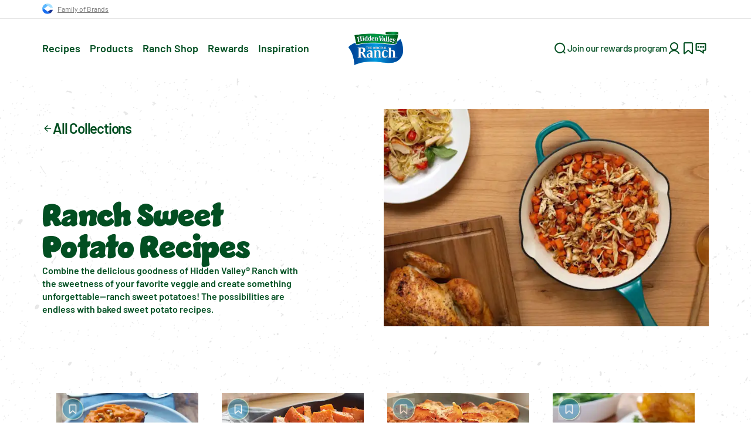

--- FILE ---
content_type: text/html; charset=utf-8
request_url: https://www.hiddenvalley.com/recipe-collections/ranch-sweet-potato-recipes/
body_size: 28980
content:
<!DOCTYPE html><!--E7_BXBn2rglhTDMv26AWE--><html lang="en-US" class="jumble_89a317ed-module__69SrAW__variable barlow_8c537bb7-module__O8AVbG__variable"><head><meta charSet="utf-8"/><meta name="viewport" content="width=device-width, initial-scale=1"/><link rel="preload" href="/_next/static/media/barlow_condensed_v5_latin_800-s.p.1457c97e.woff2" as="font" crossorigin="" type="font/woff2"/><link rel="preload" href="/_next/static/media/barlow_v5_latin_500-s.p.73f341fc.woff2" as="font" crossorigin="" type="font/woff2"/><link rel="preload" href="/_next/static/media/barlow_v5_latin_600-s.p.0aa1d73b.woff2" as="font" crossorigin="" type="font/woff2"/><link rel="preload" href="/_next/static/media/barlow_v5_latin_700-s.p.51642221.woff2" as="font" crossorigin="" type="font/woff2"/><link rel="preload" href="/_next/static/media/barlow_v5_latin_800-s.p.dc3831f0.woff2" as="font" crossorigin="" type="font/woff2"/><link rel="preload" href="/_next/static/media/barlow_v5_latin_regular-s.p.9e3ec3e5.woff2" as="font" crossorigin="" type="font/woff2"/><link rel="preload" href="/_next/static/media/jumble-s.p.b87d64db.woff2" as="font" crossorigin="" type="font/woff2"/><link rel="preload" as="image" href="/_next/static/media/logo.19a2c737.svg?dpl=dpl_E3V7Q4EHLZREa4LY6Ut7FgRjgLxo"/><link rel="preload" as="image" imageSrcSet="//images.ctfassets.net/j9gt1m2cyvgh/7LHHzyy8nX2fymeNPhSOiE/c23e8cf51dca9755a34c212640a3a6a4/ranch-chicken-sweet-potato-hash-RDP.jpg?fm=webp&amp;w=384&amp;q=50 384w, //images.ctfassets.net/j9gt1m2cyvgh/7LHHzyy8nX2fymeNPhSOiE/c23e8cf51dca9755a34c212640a3a6a4/ranch-chicken-sweet-potato-hash-RDP.jpg?fm=webp&amp;w=435&amp;q=50 435w, //images.ctfassets.net/j9gt1m2cyvgh/7LHHzyy8nX2fymeNPhSOiE/c23e8cf51dca9755a34c212640a3a6a4/ranch-chicken-sweet-potato-hash-RDP.jpg?fm=webp&amp;w=512&amp;q=50 512w, //images.ctfassets.net/j9gt1m2cyvgh/7LHHzyy8nX2fymeNPhSOiE/c23e8cf51dca9755a34c212640a3a6a4/ranch-chicken-sweet-potato-hash-RDP.jpg?fm=webp&amp;w=640&amp;q=50 640w, //images.ctfassets.net/j9gt1m2cyvgh/7LHHzyy8nX2fymeNPhSOiE/c23e8cf51dca9755a34c212640a3a6a4/ranch-chicken-sweet-potato-hash-RDP.jpg?fm=webp&amp;w=750&amp;q=50 750w, //images.ctfassets.net/j9gt1m2cyvgh/7LHHzyy8nX2fymeNPhSOiE/c23e8cf51dca9755a34c212640a3a6a4/ranch-chicken-sweet-potato-hash-RDP.jpg?fm=webp&amp;w=828&amp;q=50 828w, //images.ctfassets.net/j9gt1m2cyvgh/7LHHzyy8nX2fymeNPhSOiE/c23e8cf51dca9755a34c212640a3a6a4/ranch-chicken-sweet-potato-hash-RDP.jpg?fm=webp&amp;w=1080&amp;q=50 1080w, //images.ctfassets.net/j9gt1m2cyvgh/7LHHzyy8nX2fymeNPhSOiE/c23e8cf51dca9755a34c212640a3a6a4/ranch-chicken-sweet-potato-hash-RDP.jpg?fm=webp&amp;w=1200&amp;q=50 1200w" imageSizes="(max-width: 1024px) 100vw, 50vw"/><link rel="stylesheet" href="/_next/static/chunks/be852ccee0c83e7e.css?dpl=dpl_E3V7Q4EHLZREa4LY6Ut7FgRjgLxo" data-precedence="next"/><link rel="stylesheet" href="/_next/static/chunks/d7892a23174d5d1f.css?dpl=dpl_E3V7Q4EHLZREa4LY6Ut7FgRjgLxo" data-precedence="next"/><link rel="stylesheet" href="/_next/static/chunks/2cf7c9e2c5a695e6.css?dpl=dpl_E3V7Q4EHLZREa4LY6Ut7FgRjgLxo" data-precedence="next"/><link rel="stylesheet" href="/_next/static/chunks/e4f5d7387f01862e.css?dpl=dpl_E3V7Q4EHLZREa4LY6Ut7FgRjgLxo" data-precedence="next"/><link rel="stylesheet" href="/_next/static/chunks/8ff92bc05dd17cc2.css?dpl=dpl_E3V7Q4EHLZREa4LY6Ut7FgRjgLxo" data-precedence="next"/><link rel="stylesheet" href="/_next/static/chunks/063fb6d72a381c8c.css?dpl=dpl_E3V7Q4EHLZREa4LY6Ut7FgRjgLxo" data-precedence="next"/><link rel="preload" as="script" fetchPriority="low" href="/_next/static/chunks/05a3717162c3e9f4.js?dpl=dpl_E3V7Q4EHLZREa4LY6Ut7FgRjgLxo"/><script src="/_next/static/chunks/70d5e6639c535ab8.js?dpl=dpl_E3V7Q4EHLZREa4LY6Ut7FgRjgLxo" async=""></script><script src="/_next/static/chunks/fa44207fecb93321.js?dpl=dpl_E3V7Q4EHLZREa4LY6Ut7FgRjgLxo" async=""></script><script src="/_next/static/chunks/17e11e7b2eb39fc1.js?dpl=dpl_E3V7Q4EHLZREa4LY6Ut7FgRjgLxo" async=""></script><script src="/_next/static/chunks/35f04c1743aa7c6b.js?dpl=dpl_E3V7Q4EHLZREa4LY6Ut7FgRjgLxo" async=""></script><script src="/_next/static/chunks/4c495323cd2f9fc9.js?dpl=dpl_E3V7Q4EHLZREa4LY6Ut7FgRjgLxo" async=""></script><script src="/_next/static/chunks/turbopack-a5d200602e9182b0.js?dpl=dpl_E3V7Q4EHLZREa4LY6Ut7FgRjgLxo" async=""></script><script src="/_next/static/chunks/353f51e82ee5ae41.js?dpl=dpl_E3V7Q4EHLZREa4LY6Ut7FgRjgLxo" async=""></script><script src="/_next/static/chunks/64396ec4610e6e7e.js?dpl=dpl_E3V7Q4EHLZREa4LY6Ut7FgRjgLxo" async=""></script><script src="/_next/static/chunks/58e8cfcaf5f4326c.js?dpl=dpl_E3V7Q4EHLZREa4LY6Ut7FgRjgLxo" async=""></script><script src="/_next/static/chunks/2ad20824643e3dcb.js?dpl=dpl_E3V7Q4EHLZREa4LY6Ut7FgRjgLxo" async=""></script><script src="/_next/static/chunks/0084d5fed051f885.js?dpl=dpl_E3V7Q4EHLZREa4LY6Ut7FgRjgLxo" async=""></script><script src="/_next/static/chunks/7f7bcf7bce37e60a.js?dpl=dpl_E3V7Q4EHLZREa4LY6Ut7FgRjgLxo" async=""></script><script src="/_next/static/chunks/fdd908721d34367d.js?dpl=dpl_E3V7Q4EHLZREa4LY6Ut7FgRjgLxo" async=""></script><script src="/_next/static/chunks/a509e5d60a8b1b0c.js?dpl=dpl_E3V7Q4EHLZREa4LY6Ut7FgRjgLxo" async=""></script><script src="/_next/static/chunks/56c62f74ad0ce152.js?dpl=dpl_E3V7Q4EHLZREa4LY6Ut7FgRjgLxo" async=""></script><script src="/_next/static/chunks/d90017755ceb329e.js?dpl=dpl_E3V7Q4EHLZREa4LY6Ut7FgRjgLxo" async=""></script><script src="/_next/static/chunks/2799309d99f89c1b.js?dpl=dpl_E3V7Q4EHLZREa4LY6Ut7FgRjgLxo" async=""></script><script src="/_next/static/chunks/76488b5eb0f3b03e.js?dpl=dpl_E3V7Q4EHLZREa4LY6Ut7FgRjgLxo" async=""></script><script src="/_next/static/chunks/771605b0895e9254.js?dpl=dpl_E3V7Q4EHLZREa4LY6Ut7FgRjgLxo" async=""></script><script src="/_next/static/chunks/8731f552002ae0ad.js?dpl=dpl_E3V7Q4EHLZREa4LY6Ut7FgRjgLxo" async=""></script><script src="/_next/static/chunks/eb8b9a532ddf2022.js?dpl=dpl_E3V7Q4EHLZREa4LY6Ut7FgRjgLxo" async=""></script><script src="/_next/static/chunks/773ac373a16512d5.js?dpl=dpl_E3V7Q4EHLZREa4LY6Ut7FgRjgLxo" async=""></script><link rel="preload" href="https://cdn.cookielaw.org/scripttemplates/otSDKStub.js" as="script"/><link rel="preload" href="https://www.google.com/recaptcha/api.js?render=6Le1e-kqAAAAAATHatIuMT9Gc3_tkFsjl-9clM7R" as="script"/><link rel="preload" href="https://www.googletagmanager.com/gtm.js?id=GTM-WSMPF4F" as="script"/><meta name="next-size-adjust" content=""/><title>Ranch Baked Sweet Potato Recipes | Hidden Valley® Ranch</title><meta name="description" content="Looking to combine the delicious flavors of Hidden Valley Ranch and sweet potatoes? Look no further! Explore HVR&#x27;s tasty ranch and sweet potato recipes."/><meta name="robots" content="index"/><link rel="canonical" href="https://www.hiddenvalley.com/recipe-collections/ranch-sweet-potato-recipes/"/><meta property="og:title" content="Ranch Baked Sweet Potato Recipes | Hidden Valley® Ranch"/><meta property="og:description" content="Looking to combine the delicious flavors of Hidden Valley Ranch and sweet potatoes? Look no further! Explore HVR&#x27;s tasty ranch and sweet potato recipes."/><meta property="og:url" content="https://www.hiddenvalley.com/recipe-collections/ranch-sweet-potato-recipes/"/><meta property="og:site_name" content="Hidden Valley® Ranch | Ranch Salad Dressing, Products, Recipes &amp; More"/><meta property="og:locale" content="en_US"/><meta property="og:type" content="website"/><meta name="twitter:card" content="summary"/><meta name="twitter:title" content="Ranch Baked Sweet Potato Recipes"/><meta name="twitter:description" content="Looking to combine the delicious flavors of Hidden Valley Ranch and sweet potatoes? Look no further! Explore HVR&#x27;s tasty ranch and sweet potato recipes."/><script src="/_next/static/chunks/a6dad97d9634a72d.js?dpl=dpl_E3V7Q4EHLZREa4LY6Ut7FgRjgLxo" noModule=""></script></head><body class="layout-module-scss-module__95db7a__body"><div hidden=""><!--$--><!--/$--></div><div class="layout-module-scss-module__95db7a__root"><header class="header-module__4iuS3G__main"><div class="header-module__4iuS3G__brandFamily header-module__4iuS3G__noPrint"><div class="brand-family-module__4k6yiG__commonBrandingBanner brand-family-module__4k6yiG__headerBanner"><div class="brand-family-module__4k6yiG__bannerInner container-inner"><a class="brand-family-module__4k6yiG__link" target="_blank" rel="noopener noreferrer" href="https://www.thecloroxcompany.com/brands/"><img alt="The Clorox Company" loading="lazy" width="18" height="18" decoding="async" data-nimg="1" style="color:transparent" src="/_next/static/media/clorox-family-logo.f8861630.svg?dpl=dpl_E3V7Q4EHLZREa4LY6Ut7FgRjgLxo"/><span>Family of Brands</span></a></div></div></div><div class="header-module__4iuS3G__cart header-module__4iuS3G__noPrint"></div><div class="header-module__4iuS3G__header header-module__4iuS3G__greenText"><div class="container-module__9tngRa__wrapper"><div class="wrapper-module__tjubYa__content"><div class="header-module__4iuS3G__grid"><div class="header-module__4iuS3G__left"><nav><ul class="nav-module__twx9iG__list"><li><a class="link-module___qs6pW__link" href="/recipe/"><span>Recipes</span></a></li><li><a class="link-module___qs6pW__link" href="/products/"><span>Products</span></a></li><li><a class="link-module___qs6pW__link" href="/ranch-shop/"><span>Ranch Shop</span></a></li><li><a class="link-module___qs6pW__link" href="/ranchology-dashboard/"><span>Rewards</span></a></li><li><a class="link-module___qs6pW__link" href="/inspiration/"><span>Inspiration</span></a></li></ul></nav></div><a class="logo-module__QqRH1q__link" href="/"><span class="visuallyhidden">Hidden Valley Logo</span><img alt="Hidden Valley Logo" loading="eager" width="93" height="57" decoding="async" data-nimg="1" style="color:transparent" src="/_next/static/media/logo.19a2c737.svg?dpl=dpl_E3V7Q4EHLZREa4LY6Ut7FgRjgLxo"/></a><ul class="utilities-module__sylAda__container"><li class="utilities-module__sylAda__search"><div class="search-module__WbxKfq__container"><div class="search-module__WbxKfq__inner"><label class="sr-only" for="s">Search for:</label><div class="submit-input-module__jkuCMa__submit"><input id="searchsubmit" type="submit" aria-label="search submit" class="submit-input-module__jkuCMa__submitInput" tabindex="0" value="search"/><div class="submit-input-module__jkuCMa__icon"><svg height="24" width="24" class="submit-input-module__jkuCMa__svg"><use href="/assets/svg/search.svg#search"></use></svg></div></div></div></div></li><li><a class="rewards-module__IqnMbW__rewards" href="/ranchology-rewards/"><span>Join our rewards program</span></a></li><li class="utilities-module__sylAda__account"><div class="account-module__9NW53G__container"><div><div class="content-container-module__3izLOW__container"><div tabindex="0" class="content-container-module__3izLOW__icon"><svg class="icon" height="24" width="24"><use href="/assets/svg/account.svg#account"></use></svg></div><div class="content-container-module__3izLOW__content"><div class="custom-color-wrapper-module__K6uh1a__green_pea"><div class="navigation-bubble-module__6XC1oG__container"><figure class="navigation-bubble-module__6XC1oG__triangle"><svg height="24" width="24"><use href="/assets/svg/triangle.svg#triangle"></use></svg></figure><div class="navigation-bubble-module__6XC1oG__innerWrapper"><span aria-hidden="true" class="texture-overlay-module__Xl3Baq__texture texture-overlay-module__Xl3Baq__overlay--grey texture-overlay-module__Xl3Baq__texture--white"></span><div class="navigation-bubble-module__6XC1oG__contentContainer"><span class="navigation-bubble-module__6XC1oG__title navigation-bubble-module__6XC1oG__titleWithContent">My Account</span><p class="profile-module__pNtFMG__text">Sign in to score rewards, save recipes &amp; more!</p><a class="navigation-bubble-module__6XC1oG__link" href="/my-account/login/"><button class="button-module__L_m7Sa__button button-module__L_m7Sa__secondary" tabindex="-1"><span><span class="button-module__L_m7Sa__wrapper"><span class="button-module__L_m7Sa__text">Sign In</span><span aria-hidden="true" class="texture-overlay-module__Xl3Baq__texture texture-overlay-module__Xl3Baq__overlay--grey texture-overlay-module__Xl3Baq__texture--white button-module__L_m7Sa__texture"></span><span aria-hidden="true" class="texture-overlay-module__Xl3Baq__texture texture-overlay-module__Xl3Baq__overlay--white texture-overlay-module__Xl3Baq__texture--green button-module__L_m7Sa__texture button-module__L_m7Sa__texture-hover"></span></span></span></button></a></div></div></div></div></div></div></div><div><div class="content-container-module__3izLOW__container"><div tabindex="0" class="content-container-module__3izLOW__icon"><svg class="icon" height="24" width="24"><use href="/assets/svg/bookmark.svg#bookmark"></use></svg></div><div class="content-container-module__3izLOW__content"><div class="custom-color-wrapper-module__K6uh1a__green_pea"><div class="navigation-bubble-module__6XC1oG__container"><figure class="navigation-bubble-module__6XC1oG__triangle"><svg height="24" width="24"><use href="/assets/svg/triangle.svg#triangle"></use></svg></figure><div class="navigation-bubble-module__6XC1oG__innerWrapper"><span aria-hidden="true" class="texture-overlay-module__Xl3Baq__texture texture-overlay-module__Xl3Baq__overlay--grey texture-overlay-module__Xl3Baq__texture--white"></span><div class="navigation-bubble-module__6XC1oG__contentContainer"><span class="navigation-bubble-module__6XC1oG__title navigation-bubble-module__6XC1oG__titleWithContent">See My Recipes</span><p class="bookmarks-module__gci6ma__text">Sign In or Create an Account to save your favorite recipes.</p><a class="navigation-bubble-module__6XC1oG__link" href="/my-account/login/"><button class="button-module__L_m7Sa__button button-module__L_m7Sa__secondary" tabindex="-1"><span><span class="button-module__L_m7Sa__wrapper"><span class="button-module__L_m7Sa__text">Sign In</span><span aria-hidden="true" class="texture-overlay-module__Xl3Baq__texture texture-overlay-module__Xl3Baq__overlay--grey texture-overlay-module__Xl3Baq__texture--white button-module__L_m7Sa__texture"></span><span aria-hidden="true" class="texture-overlay-module__Xl3Baq__texture texture-overlay-module__Xl3Baq__overlay--white texture-overlay-module__Xl3Baq__texture--green button-module__L_m7Sa__texture button-module__L_m7Sa__texture-hover"></span></span></span></button></a></div></div></div></div></div></div></div><div><div class="content-container-module__3izLOW__container"><div class="content-container-module__3izLOW__icon"><a class="contact-us-link-icon-module___8ieHW__contactUsLink" aria-label="Contact Us" href="/about-us/contact-us/"><svg class="contact-us-link-icon-module___8ieHW__contactUsIcon" height="19" width="19"><use href="/assets/svg/contact-us.svg#contact-us"></use></svg></a></div><div class="content-container-module__3izLOW__content"><div class="custom-color-wrapper-module__K6uh1a__green_pea"><div class="navigation-bubble-module__6XC1oG__container"><figure class="navigation-bubble-module__6XC1oG__triangle"><svg height="24" width="24"><use href="/assets/svg/triangle.svg#triangle"></use></svg></figure><div class="navigation-bubble-module__6XC1oG__innerWrapper"><span aria-hidden="true" class="texture-overlay-module__Xl3Baq__texture texture-overlay-module__Xl3Baq__overlay--grey texture-overlay-module__Xl3Baq__texture--white"></span><div class="navigation-bubble-module__6XC1oG__contentContainer"><span class="navigation-bubble-module__6XC1oG__title">Contact Us</span></div></div></div></div></div></div></div></div></li><li class="utilities-module__sylAda__hamburger"><button class="hamburger-module__CQo_7q__button" aria-label="Mobile Hamburger Button"><span class="hamburger-module__CQo_7q__icon"><svg height="24" width="24"><use href="/assets/svg/hamburger.svg#hamburger"></use></svg></span></button></li></ul></div><div><div class="panel-module__V9zGHG__panel"><span aria-hidden="true" class="texture-overlay-module__Xl3Baq__texture texture-overlay-module__Xl3Baq__overlay--grey texture-overlay-module__Xl3Baq__texture--white"></span><div class="panel-content-module__iYSl3G__container"><div class="panel-content-module__iYSl3G__left"><ul class="panel-content-module__iYSl3G__list"><li><a class="list-item-content-module__d6mTjW__category" href="/recipe-collections/"><span class="list-item-content-module__d6mTjW__name list-item-content-module__d6mTjW__active">Top Collections</span><figure class="list-item-content-module__d6mTjW__figure list-item-content-module__d6mTjW__active"><svg height="24" width="24"><use href="/assets/svg/thick-arrow-right.svg#thick-arrow-right"></use></svg></figure></a></li></ul><a href="/recipe/"><button class="button-module__L_m7Sa__button button-module__L_m7Sa__primary"><span><span class="button-module__L_m7Sa__wrapper"><span class="button-module__L_m7Sa__text">All Recipes</span><span aria-hidden="true" class="texture-overlay-module__Xl3Baq__texture texture-overlay-module__Xl3Baq__overlay--white texture-overlay-module__Xl3Baq__texture--blue-active button-module__L_m7Sa__texture"></span><span aria-hidden="true" class="texture-overlay-module__Xl3Baq__texture texture-overlay-module__Xl3Baq__overlay--white texture-overlay-module__Xl3Baq__texture--green button-module__L_m7Sa__texture button-module__L_m7Sa__texture-hover"></span></span></span></button></a></div><div class="panel-content-module__iYSl3G__categoryWrapper"><span class="visuallyhidden" id="accordion-picked-for-you-label">Picked For You</span><div class="panel-content-module__iYSl3G__categoryContent"><div class="category-content-module__-yVRPa__container"><ul class="category-content-module__-yVRPa__list"><li><a class="item-module__y7Kpba__link" href="/recipe-collections/serve-it-or-skip-it-recipe-collection/"><div class="item-module__y7Kpba__imageContainer"><div class="multi-image-module__1BqX3a__container"><div class="multi-image-module__1BqX3a__imageContainer"><img alt="Serve It or Skip It Recipe Collection" loading="lazy" width="96" height="96" decoding="async" data-nimg="1" class="multi-image-module__1BqX3a__image" style="color:transparent" sizes="96px" srcSet="//images.ctfassets.net/j9gt1m2cyvgh/5ffl3nhTFnhufigu8LXUx8/4e5b193f496771e49eda5c478cc8ae5f/_0015_33500_2334820_hvr_fy25_small_appliance_hub_recipes_pressure_cooker_ranch_chicken_and_white_bean_chili_hero_s02_cro.jpg?fm=webp&amp;w=16&amp;q=40 16w, //images.ctfassets.net/j9gt1m2cyvgh/5ffl3nhTFnhufigu8LXUx8/4e5b193f496771e49eda5c478cc8ae5f/_0015_33500_2334820_hvr_fy25_small_appliance_hub_recipes_pressure_cooker_ranch_chicken_and_white_bean_chili_hero_s02_cro.jpg?fm=webp&amp;w=32&amp;q=40 32w, //images.ctfassets.net/j9gt1m2cyvgh/5ffl3nhTFnhufigu8LXUx8/4e5b193f496771e49eda5c478cc8ae5f/_0015_33500_2334820_hvr_fy25_small_appliance_hub_recipes_pressure_cooker_ranch_chicken_and_white_bean_chili_hero_s02_cro.jpg?fm=webp&amp;w=48&amp;q=40 48w, //images.ctfassets.net/j9gt1m2cyvgh/5ffl3nhTFnhufigu8LXUx8/4e5b193f496771e49eda5c478cc8ae5f/_0015_33500_2334820_hvr_fy25_small_appliance_hub_recipes_pressure_cooker_ranch_chicken_and_white_bean_chili_hero_s02_cro.jpg?fm=webp&amp;w=64&amp;q=40 64w, //images.ctfassets.net/j9gt1m2cyvgh/5ffl3nhTFnhufigu8LXUx8/4e5b193f496771e49eda5c478cc8ae5f/_0015_33500_2334820_hvr_fy25_small_appliance_hub_recipes_pressure_cooker_ranch_chicken_and_white_bean_chili_hero_s02_cro.jpg?fm=webp&amp;w=96&amp;q=40 96w, //images.ctfassets.net/j9gt1m2cyvgh/5ffl3nhTFnhufigu8LXUx8/4e5b193f496771e49eda5c478cc8ae5f/_0015_33500_2334820_hvr_fy25_small_appliance_hub_recipes_pressure_cooker_ranch_chicken_and_white_bean_chili_hero_s02_cro.jpg?fm=webp&amp;w=128&amp;q=40 128w, //images.ctfassets.net/j9gt1m2cyvgh/5ffl3nhTFnhufigu8LXUx8/4e5b193f496771e49eda5c478cc8ae5f/_0015_33500_2334820_hvr_fy25_small_appliance_hub_recipes_pressure_cooker_ranch_chicken_and_white_bean_chili_hero_s02_cro.jpg?fm=webp&amp;w=256&amp;q=40 256w, //images.ctfassets.net/j9gt1m2cyvgh/5ffl3nhTFnhufigu8LXUx8/4e5b193f496771e49eda5c478cc8ae5f/_0015_33500_2334820_hvr_fy25_small_appliance_hub_recipes_pressure_cooker_ranch_chicken_and_white_bean_chili_hero_s02_cro.jpg?fm=webp&amp;w=384&amp;q=40 384w, //images.ctfassets.net/j9gt1m2cyvgh/5ffl3nhTFnhufigu8LXUx8/4e5b193f496771e49eda5c478cc8ae5f/_0015_33500_2334820_hvr_fy25_small_appliance_hub_recipes_pressure_cooker_ranch_chicken_and_white_bean_chili_hero_s02_cro.jpg?fm=webp&amp;w=435&amp;q=40 435w, //images.ctfassets.net/j9gt1m2cyvgh/5ffl3nhTFnhufigu8LXUx8/4e5b193f496771e49eda5c478cc8ae5f/_0015_33500_2334820_hvr_fy25_small_appliance_hub_recipes_pressure_cooker_ranch_chicken_and_white_bean_chili_hero_s02_cro.jpg?fm=webp&amp;w=512&amp;q=40 512w, //images.ctfassets.net/j9gt1m2cyvgh/5ffl3nhTFnhufigu8LXUx8/4e5b193f496771e49eda5c478cc8ae5f/_0015_33500_2334820_hvr_fy25_small_appliance_hub_recipes_pressure_cooker_ranch_chicken_and_white_bean_chili_hero_s02_cro.jpg?fm=webp&amp;w=640&amp;q=40 640w, //images.ctfassets.net/j9gt1m2cyvgh/5ffl3nhTFnhufigu8LXUx8/4e5b193f496771e49eda5c478cc8ae5f/_0015_33500_2334820_hvr_fy25_small_appliance_hub_recipes_pressure_cooker_ranch_chicken_and_white_bean_chili_hero_s02_cro.jpg?fm=webp&amp;w=750&amp;q=40 750w, //images.ctfassets.net/j9gt1m2cyvgh/5ffl3nhTFnhufigu8LXUx8/4e5b193f496771e49eda5c478cc8ae5f/_0015_33500_2334820_hvr_fy25_small_appliance_hub_recipes_pressure_cooker_ranch_chicken_and_white_bean_chili_hero_s02_cro.jpg?fm=webp&amp;w=828&amp;q=40 828w, //images.ctfassets.net/j9gt1m2cyvgh/5ffl3nhTFnhufigu8LXUx8/4e5b193f496771e49eda5c478cc8ae5f/_0015_33500_2334820_hvr_fy25_small_appliance_hub_recipes_pressure_cooker_ranch_chicken_and_white_bean_chili_hero_s02_cro.jpg?fm=webp&amp;w=1080&amp;q=40 1080w, //images.ctfassets.net/j9gt1m2cyvgh/5ffl3nhTFnhufigu8LXUx8/4e5b193f496771e49eda5c478cc8ae5f/_0015_33500_2334820_hvr_fy25_small_appliance_hub_recipes_pressure_cooker_ranch_chicken_and_white_bean_chili_hero_s02_cro.jpg?fm=webp&amp;w=1200&amp;q=40 1200w" src="//images.ctfassets.net/j9gt1m2cyvgh/5ffl3nhTFnhufigu8LXUx8/4e5b193f496771e49eda5c478cc8ae5f/_0015_33500_2334820_hvr_fy25_small_appliance_hub_recipes_pressure_cooker_ranch_chicken_and_white_bean_chili_hero_s02_cro.jpg?fm=webp&amp;w=1200&amp;q=40"/></div><div class="multi-image-module__1BqX3a__imageContainer"><img alt="Serve It or Skip It Recipe Collection" loading="lazy" width="96" height="96" decoding="async" data-nimg="1" class="multi-image-module__1BqX3a__image" style="color:transparent" sizes="96px" srcSet="//images.ctfassets.net/j9gt1m2cyvgh/76sEu0DWSI0qpCbid5ZnLb/ff1bd7bb3aa910e750373bebc1a12144/slow-cooker-ranch-bbq-pulled-pork-nachos-RDP.jpg?fm=webp&amp;w=16&amp;q=40 16w, //images.ctfassets.net/j9gt1m2cyvgh/76sEu0DWSI0qpCbid5ZnLb/ff1bd7bb3aa910e750373bebc1a12144/slow-cooker-ranch-bbq-pulled-pork-nachos-RDP.jpg?fm=webp&amp;w=32&amp;q=40 32w, //images.ctfassets.net/j9gt1m2cyvgh/76sEu0DWSI0qpCbid5ZnLb/ff1bd7bb3aa910e750373bebc1a12144/slow-cooker-ranch-bbq-pulled-pork-nachos-RDP.jpg?fm=webp&amp;w=48&amp;q=40 48w, //images.ctfassets.net/j9gt1m2cyvgh/76sEu0DWSI0qpCbid5ZnLb/ff1bd7bb3aa910e750373bebc1a12144/slow-cooker-ranch-bbq-pulled-pork-nachos-RDP.jpg?fm=webp&amp;w=64&amp;q=40 64w, //images.ctfassets.net/j9gt1m2cyvgh/76sEu0DWSI0qpCbid5ZnLb/ff1bd7bb3aa910e750373bebc1a12144/slow-cooker-ranch-bbq-pulled-pork-nachos-RDP.jpg?fm=webp&amp;w=96&amp;q=40 96w, //images.ctfassets.net/j9gt1m2cyvgh/76sEu0DWSI0qpCbid5ZnLb/ff1bd7bb3aa910e750373bebc1a12144/slow-cooker-ranch-bbq-pulled-pork-nachos-RDP.jpg?fm=webp&amp;w=128&amp;q=40 128w, //images.ctfassets.net/j9gt1m2cyvgh/76sEu0DWSI0qpCbid5ZnLb/ff1bd7bb3aa910e750373bebc1a12144/slow-cooker-ranch-bbq-pulled-pork-nachos-RDP.jpg?fm=webp&amp;w=256&amp;q=40 256w, //images.ctfassets.net/j9gt1m2cyvgh/76sEu0DWSI0qpCbid5ZnLb/ff1bd7bb3aa910e750373bebc1a12144/slow-cooker-ranch-bbq-pulled-pork-nachos-RDP.jpg?fm=webp&amp;w=384&amp;q=40 384w, //images.ctfassets.net/j9gt1m2cyvgh/76sEu0DWSI0qpCbid5ZnLb/ff1bd7bb3aa910e750373bebc1a12144/slow-cooker-ranch-bbq-pulled-pork-nachos-RDP.jpg?fm=webp&amp;w=435&amp;q=40 435w, //images.ctfassets.net/j9gt1m2cyvgh/76sEu0DWSI0qpCbid5ZnLb/ff1bd7bb3aa910e750373bebc1a12144/slow-cooker-ranch-bbq-pulled-pork-nachos-RDP.jpg?fm=webp&amp;w=512&amp;q=40 512w, //images.ctfassets.net/j9gt1m2cyvgh/76sEu0DWSI0qpCbid5ZnLb/ff1bd7bb3aa910e750373bebc1a12144/slow-cooker-ranch-bbq-pulled-pork-nachos-RDP.jpg?fm=webp&amp;w=640&amp;q=40 640w, //images.ctfassets.net/j9gt1m2cyvgh/76sEu0DWSI0qpCbid5ZnLb/ff1bd7bb3aa910e750373bebc1a12144/slow-cooker-ranch-bbq-pulled-pork-nachos-RDP.jpg?fm=webp&amp;w=750&amp;q=40 750w, //images.ctfassets.net/j9gt1m2cyvgh/76sEu0DWSI0qpCbid5ZnLb/ff1bd7bb3aa910e750373bebc1a12144/slow-cooker-ranch-bbq-pulled-pork-nachos-RDP.jpg?fm=webp&amp;w=828&amp;q=40 828w, //images.ctfassets.net/j9gt1m2cyvgh/76sEu0DWSI0qpCbid5ZnLb/ff1bd7bb3aa910e750373bebc1a12144/slow-cooker-ranch-bbq-pulled-pork-nachos-RDP.jpg?fm=webp&amp;w=1080&amp;q=40 1080w, //images.ctfassets.net/j9gt1m2cyvgh/76sEu0DWSI0qpCbid5ZnLb/ff1bd7bb3aa910e750373bebc1a12144/slow-cooker-ranch-bbq-pulled-pork-nachos-RDP.jpg?fm=webp&amp;w=1200&amp;q=40 1200w" src="//images.ctfassets.net/j9gt1m2cyvgh/76sEu0DWSI0qpCbid5ZnLb/ff1bd7bb3aa910e750373bebc1a12144/slow-cooker-ranch-bbq-pulled-pork-nachos-RDP.jpg?fm=webp&amp;w=1200&amp;q=40"/></div><div class="multi-image-module__1BqX3a__imageContainer"><img alt="Serve It or Skip It Recipe Collection" loading="lazy" width="96" height="96" decoding="async" data-nimg="1" class="multi-image-module__1BqX3a__image" style="color:transparent" sizes="96px" srcSet="//images.ctfassets.net/j9gt1m2cyvgh/5XUCVBGfgId2XRiibyaf3W/7b7c6e298c3fac93752dfab53a8e1bbe/baked-crispy-ranch-chicken-wings-RDP.jpg?fm=webp&amp;w=16&amp;q=40 16w, //images.ctfassets.net/j9gt1m2cyvgh/5XUCVBGfgId2XRiibyaf3W/7b7c6e298c3fac93752dfab53a8e1bbe/baked-crispy-ranch-chicken-wings-RDP.jpg?fm=webp&amp;w=32&amp;q=40 32w, //images.ctfassets.net/j9gt1m2cyvgh/5XUCVBGfgId2XRiibyaf3W/7b7c6e298c3fac93752dfab53a8e1bbe/baked-crispy-ranch-chicken-wings-RDP.jpg?fm=webp&amp;w=48&amp;q=40 48w, //images.ctfassets.net/j9gt1m2cyvgh/5XUCVBGfgId2XRiibyaf3W/7b7c6e298c3fac93752dfab53a8e1bbe/baked-crispy-ranch-chicken-wings-RDP.jpg?fm=webp&amp;w=64&amp;q=40 64w, //images.ctfassets.net/j9gt1m2cyvgh/5XUCVBGfgId2XRiibyaf3W/7b7c6e298c3fac93752dfab53a8e1bbe/baked-crispy-ranch-chicken-wings-RDP.jpg?fm=webp&amp;w=96&amp;q=40 96w, //images.ctfassets.net/j9gt1m2cyvgh/5XUCVBGfgId2XRiibyaf3W/7b7c6e298c3fac93752dfab53a8e1bbe/baked-crispy-ranch-chicken-wings-RDP.jpg?fm=webp&amp;w=128&amp;q=40 128w, //images.ctfassets.net/j9gt1m2cyvgh/5XUCVBGfgId2XRiibyaf3W/7b7c6e298c3fac93752dfab53a8e1bbe/baked-crispy-ranch-chicken-wings-RDP.jpg?fm=webp&amp;w=256&amp;q=40 256w, //images.ctfassets.net/j9gt1m2cyvgh/5XUCVBGfgId2XRiibyaf3W/7b7c6e298c3fac93752dfab53a8e1bbe/baked-crispy-ranch-chicken-wings-RDP.jpg?fm=webp&amp;w=384&amp;q=40 384w, //images.ctfassets.net/j9gt1m2cyvgh/5XUCVBGfgId2XRiibyaf3W/7b7c6e298c3fac93752dfab53a8e1bbe/baked-crispy-ranch-chicken-wings-RDP.jpg?fm=webp&amp;w=435&amp;q=40 435w, //images.ctfassets.net/j9gt1m2cyvgh/5XUCVBGfgId2XRiibyaf3W/7b7c6e298c3fac93752dfab53a8e1bbe/baked-crispy-ranch-chicken-wings-RDP.jpg?fm=webp&amp;w=512&amp;q=40 512w, //images.ctfassets.net/j9gt1m2cyvgh/5XUCVBGfgId2XRiibyaf3W/7b7c6e298c3fac93752dfab53a8e1bbe/baked-crispy-ranch-chicken-wings-RDP.jpg?fm=webp&amp;w=640&amp;q=40 640w, //images.ctfassets.net/j9gt1m2cyvgh/5XUCVBGfgId2XRiibyaf3W/7b7c6e298c3fac93752dfab53a8e1bbe/baked-crispy-ranch-chicken-wings-RDP.jpg?fm=webp&amp;w=750&amp;q=40 750w, //images.ctfassets.net/j9gt1m2cyvgh/5XUCVBGfgId2XRiibyaf3W/7b7c6e298c3fac93752dfab53a8e1bbe/baked-crispy-ranch-chicken-wings-RDP.jpg?fm=webp&amp;w=828&amp;q=40 828w, //images.ctfassets.net/j9gt1m2cyvgh/5XUCVBGfgId2XRiibyaf3W/7b7c6e298c3fac93752dfab53a8e1bbe/baked-crispy-ranch-chicken-wings-RDP.jpg?fm=webp&amp;w=1080&amp;q=40 1080w, //images.ctfassets.net/j9gt1m2cyvgh/5XUCVBGfgId2XRiibyaf3W/7b7c6e298c3fac93752dfab53a8e1bbe/baked-crispy-ranch-chicken-wings-RDP.jpg?fm=webp&amp;w=1200&amp;q=40 1200w" src="//images.ctfassets.net/j9gt1m2cyvgh/5XUCVBGfgId2XRiibyaf3W/7b7c6e298c3fac93752dfab53a8e1bbe/baked-crispy-ranch-chicken-wings-RDP.jpg?fm=webp&amp;w=1200&amp;q=40"/></div><div class="multi-image-module__1BqX3a__imageContainer"><img alt="Serve It or Skip It Recipe Collection" loading="lazy" width="96" height="96" decoding="async" data-nimg="1" class="multi-image-module__1BqX3a__image" style="color:transparent" sizes="96px" srcSet="//images.ctfassets.net/j9gt1m2cyvgh/5Oui0g8PL5OQMVmmBDXKY7/b6d3abb31e8f35528577fed70b813ae8/29152_HVR_Spicy_Vegan_Ranch_SweetPotato_BlackBean_Chili-_HERO.jpg?fm=webp&amp;w=16&amp;q=40 16w, //images.ctfassets.net/j9gt1m2cyvgh/5Oui0g8PL5OQMVmmBDXKY7/b6d3abb31e8f35528577fed70b813ae8/29152_HVR_Spicy_Vegan_Ranch_SweetPotato_BlackBean_Chili-_HERO.jpg?fm=webp&amp;w=32&amp;q=40 32w, //images.ctfassets.net/j9gt1m2cyvgh/5Oui0g8PL5OQMVmmBDXKY7/b6d3abb31e8f35528577fed70b813ae8/29152_HVR_Spicy_Vegan_Ranch_SweetPotato_BlackBean_Chili-_HERO.jpg?fm=webp&amp;w=48&amp;q=40 48w, //images.ctfassets.net/j9gt1m2cyvgh/5Oui0g8PL5OQMVmmBDXKY7/b6d3abb31e8f35528577fed70b813ae8/29152_HVR_Spicy_Vegan_Ranch_SweetPotato_BlackBean_Chili-_HERO.jpg?fm=webp&amp;w=64&amp;q=40 64w, //images.ctfassets.net/j9gt1m2cyvgh/5Oui0g8PL5OQMVmmBDXKY7/b6d3abb31e8f35528577fed70b813ae8/29152_HVR_Spicy_Vegan_Ranch_SweetPotato_BlackBean_Chili-_HERO.jpg?fm=webp&amp;w=96&amp;q=40 96w, //images.ctfassets.net/j9gt1m2cyvgh/5Oui0g8PL5OQMVmmBDXKY7/b6d3abb31e8f35528577fed70b813ae8/29152_HVR_Spicy_Vegan_Ranch_SweetPotato_BlackBean_Chili-_HERO.jpg?fm=webp&amp;w=128&amp;q=40 128w, //images.ctfassets.net/j9gt1m2cyvgh/5Oui0g8PL5OQMVmmBDXKY7/b6d3abb31e8f35528577fed70b813ae8/29152_HVR_Spicy_Vegan_Ranch_SweetPotato_BlackBean_Chili-_HERO.jpg?fm=webp&amp;w=256&amp;q=40 256w, //images.ctfassets.net/j9gt1m2cyvgh/5Oui0g8PL5OQMVmmBDXKY7/b6d3abb31e8f35528577fed70b813ae8/29152_HVR_Spicy_Vegan_Ranch_SweetPotato_BlackBean_Chili-_HERO.jpg?fm=webp&amp;w=384&amp;q=40 384w, //images.ctfassets.net/j9gt1m2cyvgh/5Oui0g8PL5OQMVmmBDXKY7/b6d3abb31e8f35528577fed70b813ae8/29152_HVR_Spicy_Vegan_Ranch_SweetPotato_BlackBean_Chili-_HERO.jpg?fm=webp&amp;w=435&amp;q=40 435w, //images.ctfassets.net/j9gt1m2cyvgh/5Oui0g8PL5OQMVmmBDXKY7/b6d3abb31e8f35528577fed70b813ae8/29152_HVR_Spicy_Vegan_Ranch_SweetPotato_BlackBean_Chili-_HERO.jpg?fm=webp&amp;w=512&amp;q=40 512w, //images.ctfassets.net/j9gt1m2cyvgh/5Oui0g8PL5OQMVmmBDXKY7/b6d3abb31e8f35528577fed70b813ae8/29152_HVR_Spicy_Vegan_Ranch_SweetPotato_BlackBean_Chili-_HERO.jpg?fm=webp&amp;w=640&amp;q=40 640w, //images.ctfassets.net/j9gt1m2cyvgh/5Oui0g8PL5OQMVmmBDXKY7/b6d3abb31e8f35528577fed70b813ae8/29152_HVR_Spicy_Vegan_Ranch_SweetPotato_BlackBean_Chili-_HERO.jpg?fm=webp&amp;w=750&amp;q=40 750w, //images.ctfassets.net/j9gt1m2cyvgh/5Oui0g8PL5OQMVmmBDXKY7/b6d3abb31e8f35528577fed70b813ae8/29152_HVR_Spicy_Vegan_Ranch_SweetPotato_BlackBean_Chili-_HERO.jpg?fm=webp&amp;w=828&amp;q=40 828w, //images.ctfassets.net/j9gt1m2cyvgh/5Oui0g8PL5OQMVmmBDXKY7/b6d3abb31e8f35528577fed70b813ae8/29152_HVR_Spicy_Vegan_Ranch_SweetPotato_BlackBean_Chili-_HERO.jpg?fm=webp&amp;w=1080&amp;q=40 1080w, //images.ctfassets.net/j9gt1m2cyvgh/5Oui0g8PL5OQMVmmBDXKY7/b6d3abb31e8f35528577fed70b813ae8/29152_HVR_Spicy_Vegan_Ranch_SweetPotato_BlackBean_Chili-_HERO.jpg?fm=webp&amp;w=1200&amp;q=40 1200w" src="//images.ctfassets.net/j9gt1m2cyvgh/5Oui0g8PL5OQMVmmBDXKY7/b6d3abb31e8f35528577fed70b813ae8/29152_HVR_Spicy_Vegan_Ranch_SweetPotato_BlackBean_Chili-_HERO.jpg?fm=webp&amp;w=1200&amp;q=40"/></div></div></div><span class="label-module__bXzoCW__mediumFont label-module__bXzoCW__label">Serve It or Skip It Recipe Collection</span></a></li><li><a class="item-module__y7Kpba__link" href="/recipe-collections/homemade-ranch-dressing-recipes/"><div class="item-module__y7Kpba__imageContainer"><div class="multi-image-module__1BqX3a__container"><div class="multi-image-module__1BqX3a__imageContainer"><img alt="Homemade Ranch Dressing &amp; Dip Recipes" loading="lazy" width="96" height="96" decoding="async" data-nimg="1" class="multi-image-module__1BqX3a__image" style="color:transparent" sizes="96px" srcSet="//images.ctfassets.net/j9gt1m2cyvgh/2agAVRznmnj5oM6o9dRKJH/b3438ca0832ebe43803d21c2de7c149e/RR-Game-Day-Thumbnail-min.jpg?fm=webp&amp;w=16&amp;q=40 16w, //images.ctfassets.net/j9gt1m2cyvgh/2agAVRznmnj5oM6o9dRKJH/b3438ca0832ebe43803d21c2de7c149e/RR-Game-Day-Thumbnail-min.jpg?fm=webp&amp;w=32&amp;q=40 32w, //images.ctfassets.net/j9gt1m2cyvgh/2agAVRznmnj5oM6o9dRKJH/b3438ca0832ebe43803d21c2de7c149e/RR-Game-Day-Thumbnail-min.jpg?fm=webp&amp;w=48&amp;q=40 48w, //images.ctfassets.net/j9gt1m2cyvgh/2agAVRznmnj5oM6o9dRKJH/b3438ca0832ebe43803d21c2de7c149e/RR-Game-Day-Thumbnail-min.jpg?fm=webp&amp;w=64&amp;q=40 64w, //images.ctfassets.net/j9gt1m2cyvgh/2agAVRznmnj5oM6o9dRKJH/b3438ca0832ebe43803d21c2de7c149e/RR-Game-Day-Thumbnail-min.jpg?fm=webp&amp;w=96&amp;q=40 96w, //images.ctfassets.net/j9gt1m2cyvgh/2agAVRznmnj5oM6o9dRKJH/b3438ca0832ebe43803d21c2de7c149e/RR-Game-Day-Thumbnail-min.jpg?fm=webp&amp;w=128&amp;q=40 128w, //images.ctfassets.net/j9gt1m2cyvgh/2agAVRznmnj5oM6o9dRKJH/b3438ca0832ebe43803d21c2de7c149e/RR-Game-Day-Thumbnail-min.jpg?fm=webp&amp;w=256&amp;q=40 256w, //images.ctfassets.net/j9gt1m2cyvgh/2agAVRznmnj5oM6o9dRKJH/b3438ca0832ebe43803d21c2de7c149e/RR-Game-Day-Thumbnail-min.jpg?fm=webp&amp;w=384&amp;q=40 384w, //images.ctfassets.net/j9gt1m2cyvgh/2agAVRznmnj5oM6o9dRKJH/b3438ca0832ebe43803d21c2de7c149e/RR-Game-Day-Thumbnail-min.jpg?fm=webp&amp;w=435&amp;q=40 435w, //images.ctfassets.net/j9gt1m2cyvgh/2agAVRznmnj5oM6o9dRKJH/b3438ca0832ebe43803d21c2de7c149e/RR-Game-Day-Thumbnail-min.jpg?fm=webp&amp;w=512&amp;q=40 512w, //images.ctfassets.net/j9gt1m2cyvgh/2agAVRznmnj5oM6o9dRKJH/b3438ca0832ebe43803d21c2de7c149e/RR-Game-Day-Thumbnail-min.jpg?fm=webp&amp;w=640&amp;q=40 640w, //images.ctfassets.net/j9gt1m2cyvgh/2agAVRznmnj5oM6o9dRKJH/b3438ca0832ebe43803d21c2de7c149e/RR-Game-Day-Thumbnail-min.jpg?fm=webp&amp;w=750&amp;q=40 750w, //images.ctfassets.net/j9gt1m2cyvgh/2agAVRznmnj5oM6o9dRKJH/b3438ca0832ebe43803d21c2de7c149e/RR-Game-Day-Thumbnail-min.jpg?fm=webp&amp;w=828&amp;q=40 828w, //images.ctfassets.net/j9gt1m2cyvgh/2agAVRznmnj5oM6o9dRKJH/b3438ca0832ebe43803d21c2de7c149e/RR-Game-Day-Thumbnail-min.jpg?fm=webp&amp;w=1080&amp;q=40 1080w, //images.ctfassets.net/j9gt1m2cyvgh/2agAVRznmnj5oM6o9dRKJH/b3438ca0832ebe43803d21c2de7c149e/RR-Game-Day-Thumbnail-min.jpg?fm=webp&amp;w=1200&amp;q=40 1200w" src="//images.ctfassets.net/j9gt1m2cyvgh/2agAVRznmnj5oM6o9dRKJH/b3438ca0832ebe43803d21c2de7c149e/RR-Game-Day-Thumbnail-min.jpg?fm=webp&amp;w=1200&amp;q=40"/></div><div class="multi-image-module__1BqX3a__imageContainer"><img alt="Homemade Ranch Dressing &amp; Dip Recipes" loading="lazy" width="96" height="96" decoding="async" data-nimg="1" class="multi-image-module__1BqX3a__image" style="color:transparent" sizes="96px" srcSet="//images.ctfassets.net/j9gt1m2cyvgh/2TaRY1jNnMkbfuLWonbjgE/241d29ecddeb5024a58b3f27c7e72ba0/28093_HVR_RAA_Homemade_Ranch_13256_Hero_i01.jpg?fm=webp&amp;w=16&amp;q=40 16w, //images.ctfassets.net/j9gt1m2cyvgh/2TaRY1jNnMkbfuLWonbjgE/241d29ecddeb5024a58b3f27c7e72ba0/28093_HVR_RAA_Homemade_Ranch_13256_Hero_i01.jpg?fm=webp&amp;w=32&amp;q=40 32w, //images.ctfassets.net/j9gt1m2cyvgh/2TaRY1jNnMkbfuLWonbjgE/241d29ecddeb5024a58b3f27c7e72ba0/28093_HVR_RAA_Homemade_Ranch_13256_Hero_i01.jpg?fm=webp&amp;w=48&amp;q=40 48w, //images.ctfassets.net/j9gt1m2cyvgh/2TaRY1jNnMkbfuLWonbjgE/241d29ecddeb5024a58b3f27c7e72ba0/28093_HVR_RAA_Homemade_Ranch_13256_Hero_i01.jpg?fm=webp&amp;w=64&amp;q=40 64w, //images.ctfassets.net/j9gt1m2cyvgh/2TaRY1jNnMkbfuLWonbjgE/241d29ecddeb5024a58b3f27c7e72ba0/28093_HVR_RAA_Homemade_Ranch_13256_Hero_i01.jpg?fm=webp&amp;w=96&amp;q=40 96w, //images.ctfassets.net/j9gt1m2cyvgh/2TaRY1jNnMkbfuLWonbjgE/241d29ecddeb5024a58b3f27c7e72ba0/28093_HVR_RAA_Homemade_Ranch_13256_Hero_i01.jpg?fm=webp&amp;w=128&amp;q=40 128w, //images.ctfassets.net/j9gt1m2cyvgh/2TaRY1jNnMkbfuLWonbjgE/241d29ecddeb5024a58b3f27c7e72ba0/28093_HVR_RAA_Homemade_Ranch_13256_Hero_i01.jpg?fm=webp&amp;w=256&amp;q=40 256w, //images.ctfassets.net/j9gt1m2cyvgh/2TaRY1jNnMkbfuLWonbjgE/241d29ecddeb5024a58b3f27c7e72ba0/28093_HVR_RAA_Homemade_Ranch_13256_Hero_i01.jpg?fm=webp&amp;w=384&amp;q=40 384w, //images.ctfassets.net/j9gt1m2cyvgh/2TaRY1jNnMkbfuLWonbjgE/241d29ecddeb5024a58b3f27c7e72ba0/28093_HVR_RAA_Homemade_Ranch_13256_Hero_i01.jpg?fm=webp&amp;w=435&amp;q=40 435w, //images.ctfassets.net/j9gt1m2cyvgh/2TaRY1jNnMkbfuLWonbjgE/241d29ecddeb5024a58b3f27c7e72ba0/28093_HVR_RAA_Homemade_Ranch_13256_Hero_i01.jpg?fm=webp&amp;w=512&amp;q=40 512w, //images.ctfassets.net/j9gt1m2cyvgh/2TaRY1jNnMkbfuLWonbjgE/241d29ecddeb5024a58b3f27c7e72ba0/28093_HVR_RAA_Homemade_Ranch_13256_Hero_i01.jpg?fm=webp&amp;w=640&amp;q=40 640w, //images.ctfassets.net/j9gt1m2cyvgh/2TaRY1jNnMkbfuLWonbjgE/241d29ecddeb5024a58b3f27c7e72ba0/28093_HVR_RAA_Homemade_Ranch_13256_Hero_i01.jpg?fm=webp&amp;w=750&amp;q=40 750w, //images.ctfassets.net/j9gt1m2cyvgh/2TaRY1jNnMkbfuLWonbjgE/241d29ecddeb5024a58b3f27c7e72ba0/28093_HVR_RAA_Homemade_Ranch_13256_Hero_i01.jpg?fm=webp&amp;w=828&amp;q=40 828w, //images.ctfassets.net/j9gt1m2cyvgh/2TaRY1jNnMkbfuLWonbjgE/241d29ecddeb5024a58b3f27c7e72ba0/28093_HVR_RAA_Homemade_Ranch_13256_Hero_i01.jpg?fm=webp&amp;w=1080&amp;q=40 1080w, //images.ctfassets.net/j9gt1m2cyvgh/2TaRY1jNnMkbfuLWonbjgE/241d29ecddeb5024a58b3f27c7e72ba0/28093_HVR_RAA_Homemade_Ranch_13256_Hero_i01.jpg?fm=webp&amp;w=1200&amp;q=40 1200w" src="//images.ctfassets.net/j9gt1m2cyvgh/2TaRY1jNnMkbfuLWonbjgE/241d29ecddeb5024a58b3f27c7e72ba0/28093_HVR_RAA_Homemade_Ranch_13256_Hero_i01.jpg?fm=webp&amp;w=1200&amp;q=40"/></div><div class="multi-image-module__1BqX3a__imageContainer"><img alt="Homemade Ranch Dressing &amp; Dip Recipes" loading="lazy" width="96" height="96" decoding="async" data-nimg="1" class="multi-image-module__1BqX3a__image" style="color:transparent" sizes="96px" srcSet="//images.ctfassets.net/j9gt1m2cyvgh/3wSG7oSc3L8GyuHG8DHZ7N/a3f1fbd5883fdf98041342a6acea1e50/homemade-classic-ranch-keto-friendly-RDP.jpg?fm=webp&amp;w=16&amp;q=40 16w, //images.ctfassets.net/j9gt1m2cyvgh/3wSG7oSc3L8GyuHG8DHZ7N/a3f1fbd5883fdf98041342a6acea1e50/homemade-classic-ranch-keto-friendly-RDP.jpg?fm=webp&amp;w=32&amp;q=40 32w, //images.ctfassets.net/j9gt1m2cyvgh/3wSG7oSc3L8GyuHG8DHZ7N/a3f1fbd5883fdf98041342a6acea1e50/homemade-classic-ranch-keto-friendly-RDP.jpg?fm=webp&amp;w=48&amp;q=40 48w, //images.ctfassets.net/j9gt1m2cyvgh/3wSG7oSc3L8GyuHG8DHZ7N/a3f1fbd5883fdf98041342a6acea1e50/homemade-classic-ranch-keto-friendly-RDP.jpg?fm=webp&amp;w=64&amp;q=40 64w, //images.ctfassets.net/j9gt1m2cyvgh/3wSG7oSc3L8GyuHG8DHZ7N/a3f1fbd5883fdf98041342a6acea1e50/homemade-classic-ranch-keto-friendly-RDP.jpg?fm=webp&amp;w=96&amp;q=40 96w, //images.ctfassets.net/j9gt1m2cyvgh/3wSG7oSc3L8GyuHG8DHZ7N/a3f1fbd5883fdf98041342a6acea1e50/homemade-classic-ranch-keto-friendly-RDP.jpg?fm=webp&amp;w=128&amp;q=40 128w, //images.ctfassets.net/j9gt1m2cyvgh/3wSG7oSc3L8GyuHG8DHZ7N/a3f1fbd5883fdf98041342a6acea1e50/homemade-classic-ranch-keto-friendly-RDP.jpg?fm=webp&amp;w=256&amp;q=40 256w, //images.ctfassets.net/j9gt1m2cyvgh/3wSG7oSc3L8GyuHG8DHZ7N/a3f1fbd5883fdf98041342a6acea1e50/homemade-classic-ranch-keto-friendly-RDP.jpg?fm=webp&amp;w=384&amp;q=40 384w, //images.ctfassets.net/j9gt1m2cyvgh/3wSG7oSc3L8GyuHG8DHZ7N/a3f1fbd5883fdf98041342a6acea1e50/homemade-classic-ranch-keto-friendly-RDP.jpg?fm=webp&amp;w=435&amp;q=40 435w, //images.ctfassets.net/j9gt1m2cyvgh/3wSG7oSc3L8GyuHG8DHZ7N/a3f1fbd5883fdf98041342a6acea1e50/homemade-classic-ranch-keto-friendly-RDP.jpg?fm=webp&amp;w=512&amp;q=40 512w, //images.ctfassets.net/j9gt1m2cyvgh/3wSG7oSc3L8GyuHG8DHZ7N/a3f1fbd5883fdf98041342a6acea1e50/homemade-classic-ranch-keto-friendly-RDP.jpg?fm=webp&amp;w=640&amp;q=40 640w, //images.ctfassets.net/j9gt1m2cyvgh/3wSG7oSc3L8GyuHG8DHZ7N/a3f1fbd5883fdf98041342a6acea1e50/homemade-classic-ranch-keto-friendly-RDP.jpg?fm=webp&amp;w=750&amp;q=40 750w, //images.ctfassets.net/j9gt1m2cyvgh/3wSG7oSc3L8GyuHG8DHZ7N/a3f1fbd5883fdf98041342a6acea1e50/homemade-classic-ranch-keto-friendly-RDP.jpg?fm=webp&amp;w=828&amp;q=40 828w, //images.ctfassets.net/j9gt1m2cyvgh/3wSG7oSc3L8GyuHG8DHZ7N/a3f1fbd5883fdf98041342a6acea1e50/homemade-classic-ranch-keto-friendly-RDP.jpg?fm=webp&amp;w=1080&amp;q=40 1080w, //images.ctfassets.net/j9gt1m2cyvgh/3wSG7oSc3L8GyuHG8DHZ7N/a3f1fbd5883fdf98041342a6acea1e50/homemade-classic-ranch-keto-friendly-RDP.jpg?fm=webp&amp;w=1200&amp;q=40 1200w" src="//images.ctfassets.net/j9gt1m2cyvgh/3wSG7oSc3L8GyuHG8DHZ7N/a3f1fbd5883fdf98041342a6acea1e50/homemade-classic-ranch-keto-friendly-RDP.jpg?fm=webp&amp;w=1200&amp;q=40"/></div><div class="multi-image-module__1BqX3a__imageContainer"><img alt="Homemade Ranch Dressing &amp; Dip Recipes" loading="lazy" width="96" height="96" decoding="async" data-nimg="1" class="multi-image-module__1BqX3a__image" style="color:transparent" sizes="96px" srcSet="//images.ctfassets.net/j9gt1m2cyvgh/4ah6PiBJBpn3ugVIJWzNGj/d7ee640b6cbd13c67fa4f1478dc8d8ea/homemade-cilantro-ranch-dressing-RDP.jpg?fm=webp&amp;w=16&amp;q=40 16w, //images.ctfassets.net/j9gt1m2cyvgh/4ah6PiBJBpn3ugVIJWzNGj/d7ee640b6cbd13c67fa4f1478dc8d8ea/homemade-cilantro-ranch-dressing-RDP.jpg?fm=webp&amp;w=32&amp;q=40 32w, //images.ctfassets.net/j9gt1m2cyvgh/4ah6PiBJBpn3ugVIJWzNGj/d7ee640b6cbd13c67fa4f1478dc8d8ea/homemade-cilantro-ranch-dressing-RDP.jpg?fm=webp&amp;w=48&amp;q=40 48w, //images.ctfassets.net/j9gt1m2cyvgh/4ah6PiBJBpn3ugVIJWzNGj/d7ee640b6cbd13c67fa4f1478dc8d8ea/homemade-cilantro-ranch-dressing-RDP.jpg?fm=webp&amp;w=64&amp;q=40 64w, //images.ctfassets.net/j9gt1m2cyvgh/4ah6PiBJBpn3ugVIJWzNGj/d7ee640b6cbd13c67fa4f1478dc8d8ea/homemade-cilantro-ranch-dressing-RDP.jpg?fm=webp&amp;w=96&amp;q=40 96w, //images.ctfassets.net/j9gt1m2cyvgh/4ah6PiBJBpn3ugVIJWzNGj/d7ee640b6cbd13c67fa4f1478dc8d8ea/homemade-cilantro-ranch-dressing-RDP.jpg?fm=webp&amp;w=128&amp;q=40 128w, //images.ctfassets.net/j9gt1m2cyvgh/4ah6PiBJBpn3ugVIJWzNGj/d7ee640b6cbd13c67fa4f1478dc8d8ea/homemade-cilantro-ranch-dressing-RDP.jpg?fm=webp&amp;w=256&amp;q=40 256w, //images.ctfassets.net/j9gt1m2cyvgh/4ah6PiBJBpn3ugVIJWzNGj/d7ee640b6cbd13c67fa4f1478dc8d8ea/homemade-cilantro-ranch-dressing-RDP.jpg?fm=webp&amp;w=384&amp;q=40 384w, //images.ctfassets.net/j9gt1m2cyvgh/4ah6PiBJBpn3ugVIJWzNGj/d7ee640b6cbd13c67fa4f1478dc8d8ea/homemade-cilantro-ranch-dressing-RDP.jpg?fm=webp&amp;w=435&amp;q=40 435w, //images.ctfassets.net/j9gt1m2cyvgh/4ah6PiBJBpn3ugVIJWzNGj/d7ee640b6cbd13c67fa4f1478dc8d8ea/homemade-cilantro-ranch-dressing-RDP.jpg?fm=webp&amp;w=512&amp;q=40 512w, //images.ctfassets.net/j9gt1m2cyvgh/4ah6PiBJBpn3ugVIJWzNGj/d7ee640b6cbd13c67fa4f1478dc8d8ea/homemade-cilantro-ranch-dressing-RDP.jpg?fm=webp&amp;w=640&amp;q=40 640w, //images.ctfassets.net/j9gt1m2cyvgh/4ah6PiBJBpn3ugVIJWzNGj/d7ee640b6cbd13c67fa4f1478dc8d8ea/homemade-cilantro-ranch-dressing-RDP.jpg?fm=webp&amp;w=750&amp;q=40 750w, //images.ctfassets.net/j9gt1m2cyvgh/4ah6PiBJBpn3ugVIJWzNGj/d7ee640b6cbd13c67fa4f1478dc8d8ea/homemade-cilantro-ranch-dressing-RDP.jpg?fm=webp&amp;w=828&amp;q=40 828w, //images.ctfassets.net/j9gt1m2cyvgh/4ah6PiBJBpn3ugVIJWzNGj/d7ee640b6cbd13c67fa4f1478dc8d8ea/homemade-cilantro-ranch-dressing-RDP.jpg?fm=webp&amp;w=1080&amp;q=40 1080w, //images.ctfassets.net/j9gt1m2cyvgh/4ah6PiBJBpn3ugVIJWzNGj/d7ee640b6cbd13c67fa4f1478dc8d8ea/homemade-cilantro-ranch-dressing-RDP.jpg?fm=webp&amp;w=1200&amp;q=40 1200w" src="//images.ctfassets.net/j9gt1m2cyvgh/4ah6PiBJBpn3ugVIJWzNGj/d7ee640b6cbd13c67fa4f1478dc8d8ea/homemade-cilantro-ranch-dressing-RDP.jpg?fm=webp&amp;w=1200&amp;q=40"/></div></div></div><span class="label-module__bXzoCW__mediumFont label-module__bXzoCW__label">Homemade Ranch Dressing &amp; Dip Recipes</span></a></li><li><a class="item-module__y7Kpba__link" href="/recipe-collections/countertop-cooker-recipes/"><div class="item-module__y7Kpba__imageContainer"><div class="multi-image-module__1BqX3a__container"><div class="multi-image-module__1BqX3a__imageContainer"><img alt="Countertop Cooker Recipes" loading="lazy" width="96" height="96" decoding="async" data-nimg="1" class="multi-image-module__1BqX3a__image" style="color:transparent" sizes="96px" srcSet="//images.ctfassets.net/j9gt1m2cyvgh/2P7uilqI7IU7BT690LeCNj/624a714add1d214866cd2da986940a91/_0005_33500_2334820_hvr_fy25_small_appliance_hub_recipes_slow_cooker_cheddar_ranch_and_green_onion_grits_hero_s01_crop.jpg?fm=webp&amp;w=16&amp;q=40 16w, //images.ctfassets.net/j9gt1m2cyvgh/2P7uilqI7IU7BT690LeCNj/624a714add1d214866cd2da986940a91/_0005_33500_2334820_hvr_fy25_small_appliance_hub_recipes_slow_cooker_cheddar_ranch_and_green_onion_grits_hero_s01_crop.jpg?fm=webp&amp;w=32&amp;q=40 32w, //images.ctfassets.net/j9gt1m2cyvgh/2P7uilqI7IU7BT690LeCNj/624a714add1d214866cd2da986940a91/_0005_33500_2334820_hvr_fy25_small_appliance_hub_recipes_slow_cooker_cheddar_ranch_and_green_onion_grits_hero_s01_crop.jpg?fm=webp&amp;w=48&amp;q=40 48w, //images.ctfassets.net/j9gt1m2cyvgh/2P7uilqI7IU7BT690LeCNj/624a714add1d214866cd2da986940a91/_0005_33500_2334820_hvr_fy25_small_appliance_hub_recipes_slow_cooker_cheddar_ranch_and_green_onion_grits_hero_s01_crop.jpg?fm=webp&amp;w=64&amp;q=40 64w, //images.ctfassets.net/j9gt1m2cyvgh/2P7uilqI7IU7BT690LeCNj/624a714add1d214866cd2da986940a91/_0005_33500_2334820_hvr_fy25_small_appliance_hub_recipes_slow_cooker_cheddar_ranch_and_green_onion_grits_hero_s01_crop.jpg?fm=webp&amp;w=96&amp;q=40 96w, //images.ctfassets.net/j9gt1m2cyvgh/2P7uilqI7IU7BT690LeCNj/624a714add1d214866cd2da986940a91/_0005_33500_2334820_hvr_fy25_small_appliance_hub_recipes_slow_cooker_cheddar_ranch_and_green_onion_grits_hero_s01_crop.jpg?fm=webp&amp;w=128&amp;q=40 128w, //images.ctfassets.net/j9gt1m2cyvgh/2P7uilqI7IU7BT690LeCNj/624a714add1d214866cd2da986940a91/_0005_33500_2334820_hvr_fy25_small_appliance_hub_recipes_slow_cooker_cheddar_ranch_and_green_onion_grits_hero_s01_crop.jpg?fm=webp&amp;w=256&amp;q=40 256w, //images.ctfassets.net/j9gt1m2cyvgh/2P7uilqI7IU7BT690LeCNj/624a714add1d214866cd2da986940a91/_0005_33500_2334820_hvr_fy25_small_appliance_hub_recipes_slow_cooker_cheddar_ranch_and_green_onion_grits_hero_s01_crop.jpg?fm=webp&amp;w=384&amp;q=40 384w, //images.ctfassets.net/j9gt1m2cyvgh/2P7uilqI7IU7BT690LeCNj/624a714add1d214866cd2da986940a91/_0005_33500_2334820_hvr_fy25_small_appliance_hub_recipes_slow_cooker_cheddar_ranch_and_green_onion_grits_hero_s01_crop.jpg?fm=webp&amp;w=435&amp;q=40 435w, //images.ctfassets.net/j9gt1m2cyvgh/2P7uilqI7IU7BT690LeCNj/624a714add1d214866cd2da986940a91/_0005_33500_2334820_hvr_fy25_small_appliance_hub_recipes_slow_cooker_cheddar_ranch_and_green_onion_grits_hero_s01_crop.jpg?fm=webp&amp;w=512&amp;q=40 512w, //images.ctfassets.net/j9gt1m2cyvgh/2P7uilqI7IU7BT690LeCNj/624a714add1d214866cd2da986940a91/_0005_33500_2334820_hvr_fy25_small_appliance_hub_recipes_slow_cooker_cheddar_ranch_and_green_onion_grits_hero_s01_crop.jpg?fm=webp&amp;w=640&amp;q=40 640w, //images.ctfassets.net/j9gt1m2cyvgh/2P7uilqI7IU7BT690LeCNj/624a714add1d214866cd2da986940a91/_0005_33500_2334820_hvr_fy25_small_appliance_hub_recipes_slow_cooker_cheddar_ranch_and_green_onion_grits_hero_s01_crop.jpg?fm=webp&amp;w=750&amp;q=40 750w, //images.ctfassets.net/j9gt1m2cyvgh/2P7uilqI7IU7BT690LeCNj/624a714add1d214866cd2da986940a91/_0005_33500_2334820_hvr_fy25_small_appliance_hub_recipes_slow_cooker_cheddar_ranch_and_green_onion_grits_hero_s01_crop.jpg?fm=webp&amp;w=828&amp;q=40 828w, //images.ctfassets.net/j9gt1m2cyvgh/2P7uilqI7IU7BT690LeCNj/624a714add1d214866cd2da986940a91/_0005_33500_2334820_hvr_fy25_small_appliance_hub_recipes_slow_cooker_cheddar_ranch_and_green_onion_grits_hero_s01_crop.jpg?fm=webp&amp;w=1080&amp;q=40 1080w, //images.ctfassets.net/j9gt1m2cyvgh/2P7uilqI7IU7BT690LeCNj/624a714add1d214866cd2da986940a91/_0005_33500_2334820_hvr_fy25_small_appliance_hub_recipes_slow_cooker_cheddar_ranch_and_green_onion_grits_hero_s01_crop.jpg?fm=webp&amp;w=1200&amp;q=40 1200w" src="//images.ctfassets.net/j9gt1m2cyvgh/2P7uilqI7IU7BT690LeCNj/624a714add1d214866cd2da986940a91/_0005_33500_2334820_hvr_fy25_small_appliance_hub_recipes_slow_cooker_cheddar_ranch_and_green_onion_grits_hero_s01_crop.jpg?fm=webp&amp;w=1200&amp;q=40"/></div><div class="multi-image-module__1BqX3a__imageContainer"><img alt="Countertop Cooker Recipes" loading="lazy" width="96" height="96" decoding="async" data-nimg="1" class="multi-image-module__1BqX3a__image" style="color:transparent" sizes="96px" srcSet="//images.ctfassets.net/j9gt1m2cyvgh/gLM8UBSZbvLkDO4orkeaE/3caf7351e072e32733a28b5a63d36bd6/_0000_33500_2334820_hvr_fy25_small_appliance_hub_recipes_slow_cooker_jalapeno_ranch_pulled_pork_hero_s01_crop.jpg?fm=webp&amp;w=16&amp;q=40 16w, //images.ctfassets.net/j9gt1m2cyvgh/gLM8UBSZbvLkDO4orkeaE/3caf7351e072e32733a28b5a63d36bd6/_0000_33500_2334820_hvr_fy25_small_appliance_hub_recipes_slow_cooker_jalapeno_ranch_pulled_pork_hero_s01_crop.jpg?fm=webp&amp;w=32&amp;q=40 32w, //images.ctfassets.net/j9gt1m2cyvgh/gLM8UBSZbvLkDO4orkeaE/3caf7351e072e32733a28b5a63d36bd6/_0000_33500_2334820_hvr_fy25_small_appliance_hub_recipes_slow_cooker_jalapeno_ranch_pulled_pork_hero_s01_crop.jpg?fm=webp&amp;w=48&amp;q=40 48w, //images.ctfassets.net/j9gt1m2cyvgh/gLM8UBSZbvLkDO4orkeaE/3caf7351e072e32733a28b5a63d36bd6/_0000_33500_2334820_hvr_fy25_small_appliance_hub_recipes_slow_cooker_jalapeno_ranch_pulled_pork_hero_s01_crop.jpg?fm=webp&amp;w=64&amp;q=40 64w, //images.ctfassets.net/j9gt1m2cyvgh/gLM8UBSZbvLkDO4orkeaE/3caf7351e072e32733a28b5a63d36bd6/_0000_33500_2334820_hvr_fy25_small_appliance_hub_recipes_slow_cooker_jalapeno_ranch_pulled_pork_hero_s01_crop.jpg?fm=webp&amp;w=96&amp;q=40 96w, //images.ctfassets.net/j9gt1m2cyvgh/gLM8UBSZbvLkDO4orkeaE/3caf7351e072e32733a28b5a63d36bd6/_0000_33500_2334820_hvr_fy25_small_appliance_hub_recipes_slow_cooker_jalapeno_ranch_pulled_pork_hero_s01_crop.jpg?fm=webp&amp;w=128&amp;q=40 128w, //images.ctfassets.net/j9gt1m2cyvgh/gLM8UBSZbvLkDO4orkeaE/3caf7351e072e32733a28b5a63d36bd6/_0000_33500_2334820_hvr_fy25_small_appliance_hub_recipes_slow_cooker_jalapeno_ranch_pulled_pork_hero_s01_crop.jpg?fm=webp&amp;w=256&amp;q=40 256w, //images.ctfassets.net/j9gt1m2cyvgh/gLM8UBSZbvLkDO4orkeaE/3caf7351e072e32733a28b5a63d36bd6/_0000_33500_2334820_hvr_fy25_small_appliance_hub_recipes_slow_cooker_jalapeno_ranch_pulled_pork_hero_s01_crop.jpg?fm=webp&amp;w=384&amp;q=40 384w, //images.ctfassets.net/j9gt1m2cyvgh/gLM8UBSZbvLkDO4orkeaE/3caf7351e072e32733a28b5a63d36bd6/_0000_33500_2334820_hvr_fy25_small_appliance_hub_recipes_slow_cooker_jalapeno_ranch_pulled_pork_hero_s01_crop.jpg?fm=webp&amp;w=435&amp;q=40 435w, //images.ctfassets.net/j9gt1m2cyvgh/gLM8UBSZbvLkDO4orkeaE/3caf7351e072e32733a28b5a63d36bd6/_0000_33500_2334820_hvr_fy25_small_appliance_hub_recipes_slow_cooker_jalapeno_ranch_pulled_pork_hero_s01_crop.jpg?fm=webp&amp;w=512&amp;q=40 512w, //images.ctfassets.net/j9gt1m2cyvgh/gLM8UBSZbvLkDO4orkeaE/3caf7351e072e32733a28b5a63d36bd6/_0000_33500_2334820_hvr_fy25_small_appliance_hub_recipes_slow_cooker_jalapeno_ranch_pulled_pork_hero_s01_crop.jpg?fm=webp&amp;w=640&amp;q=40 640w, //images.ctfassets.net/j9gt1m2cyvgh/gLM8UBSZbvLkDO4orkeaE/3caf7351e072e32733a28b5a63d36bd6/_0000_33500_2334820_hvr_fy25_small_appliance_hub_recipes_slow_cooker_jalapeno_ranch_pulled_pork_hero_s01_crop.jpg?fm=webp&amp;w=750&amp;q=40 750w, //images.ctfassets.net/j9gt1m2cyvgh/gLM8UBSZbvLkDO4orkeaE/3caf7351e072e32733a28b5a63d36bd6/_0000_33500_2334820_hvr_fy25_small_appliance_hub_recipes_slow_cooker_jalapeno_ranch_pulled_pork_hero_s01_crop.jpg?fm=webp&amp;w=828&amp;q=40 828w, //images.ctfassets.net/j9gt1m2cyvgh/gLM8UBSZbvLkDO4orkeaE/3caf7351e072e32733a28b5a63d36bd6/_0000_33500_2334820_hvr_fy25_small_appliance_hub_recipes_slow_cooker_jalapeno_ranch_pulled_pork_hero_s01_crop.jpg?fm=webp&amp;w=1080&amp;q=40 1080w, //images.ctfassets.net/j9gt1m2cyvgh/gLM8UBSZbvLkDO4orkeaE/3caf7351e072e32733a28b5a63d36bd6/_0000_33500_2334820_hvr_fy25_small_appliance_hub_recipes_slow_cooker_jalapeno_ranch_pulled_pork_hero_s01_crop.jpg?fm=webp&amp;w=1200&amp;q=40 1200w" src="//images.ctfassets.net/j9gt1m2cyvgh/gLM8UBSZbvLkDO4orkeaE/3caf7351e072e32733a28b5a63d36bd6/_0000_33500_2334820_hvr_fy25_small_appliance_hub_recipes_slow_cooker_jalapeno_ranch_pulled_pork_hero_s01_crop.jpg?fm=webp&amp;w=1200&amp;q=40"/></div><div class="multi-image-module__1BqX3a__imageContainer"><img alt="Countertop Cooker Recipes" loading="lazy" width="96" height="96" decoding="async" data-nimg="1" class="multi-image-module__1BqX3a__image" style="color:transparent" sizes="96px" srcSet="//images.ctfassets.net/j9gt1m2cyvgh/lBhtetWGCrXwIXAsxVuJl/462a92ab1d2e62680083469f30396f62/CP-x-HVR-Buffalo-Chicken-Dip-Cover_Cropped-1.jpg?fm=webp&amp;w=16&amp;q=40 16w, //images.ctfassets.net/j9gt1m2cyvgh/lBhtetWGCrXwIXAsxVuJl/462a92ab1d2e62680083469f30396f62/CP-x-HVR-Buffalo-Chicken-Dip-Cover_Cropped-1.jpg?fm=webp&amp;w=32&amp;q=40 32w, //images.ctfassets.net/j9gt1m2cyvgh/lBhtetWGCrXwIXAsxVuJl/462a92ab1d2e62680083469f30396f62/CP-x-HVR-Buffalo-Chicken-Dip-Cover_Cropped-1.jpg?fm=webp&amp;w=48&amp;q=40 48w, //images.ctfassets.net/j9gt1m2cyvgh/lBhtetWGCrXwIXAsxVuJl/462a92ab1d2e62680083469f30396f62/CP-x-HVR-Buffalo-Chicken-Dip-Cover_Cropped-1.jpg?fm=webp&amp;w=64&amp;q=40 64w, //images.ctfassets.net/j9gt1m2cyvgh/lBhtetWGCrXwIXAsxVuJl/462a92ab1d2e62680083469f30396f62/CP-x-HVR-Buffalo-Chicken-Dip-Cover_Cropped-1.jpg?fm=webp&amp;w=96&amp;q=40 96w, //images.ctfassets.net/j9gt1m2cyvgh/lBhtetWGCrXwIXAsxVuJl/462a92ab1d2e62680083469f30396f62/CP-x-HVR-Buffalo-Chicken-Dip-Cover_Cropped-1.jpg?fm=webp&amp;w=128&amp;q=40 128w, //images.ctfassets.net/j9gt1m2cyvgh/lBhtetWGCrXwIXAsxVuJl/462a92ab1d2e62680083469f30396f62/CP-x-HVR-Buffalo-Chicken-Dip-Cover_Cropped-1.jpg?fm=webp&amp;w=256&amp;q=40 256w, //images.ctfassets.net/j9gt1m2cyvgh/lBhtetWGCrXwIXAsxVuJl/462a92ab1d2e62680083469f30396f62/CP-x-HVR-Buffalo-Chicken-Dip-Cover_Cropped-1.jpg?fm=webp&amp;w=384&amp;q=40 384w, //images.ctfassets.net/j9gt1m2cyvgh/lBhtetWGCrXwIXAsxVuJl/462a92ab1d2e62680083469f30396f62/CP-x-HVR-Buffalo-Chicken-Dip-Cover_Cropped-1.jpg?fm=webp&amp;w=435&amp;q=40 435w, //images.ctfassets.net/j9gt1m2cyvgh/lBhtetWGCrXwIXAsxVuJl/462a92ab1d2e62680083469f30396f62/CP-x-HVR-Buffalo-Chicken-Dip-Cover_Cropped-1.jpg?fm=webp&amp;w=512&amp;q=40 512w, //images.ctfassets.net/j9gt1m2cyvgh/lBhtetWGCrXwIXAsxVuJl/462a92ab1d2e62680083469f30396f62/CP-x-HVR-Buffalo-Chicken-Dip-Cover_Cropped-1.jpg?fm=webp&amp;w=640&amp;q=40 640w, //images.ctfassets.net/j9gt1m2cyvgh/lBhtetWGCrXwIXAsxVuJl/462a92ab1d2e62680083469f30396f62/CP-x-HVR-Buffalo-Chicken-Dip-Cover_Cropped-1.jpg?fm=webp&amp;w=750&amp;q=40 750w, //images.ctfassets.net/j9gt1m2cyvgh/lBhtetWGCrXwIXAsxVuJl/462a92ab1d2e62680083469f30396f62/CP-x-HVR-Buffalo-Chicken-Dip-Cover_Cropped-1.jpg?fm=webp&amp;w=828&amp;q=40 828w, //images.ctfassets.net/j9gt1m2cyvgh/lBhtetWGCrXwIXAsxVuJl/462a92ab1d2e62680083469f30396f62/CP-x-HVR-Buffalo-Chicken-Dip-Cover_Cropped-1.jpg?fm=webp&amp;w=1080&amp;q=40 1080w, //images.ctfassets.net/j9gt1m2cyvgh/lBhtetWGCrXwIXAsxVuJl/462a92ab1d2e62680083469f30396f62/CP-x-HVR-Buffalo-Chicken-Dip-Cover_Cropped-1.jpg?fm=webp&amp;w=1200&amp;q=40 1200w" src="//images.ctfassets.net/j9gt1m2cyvgh/lBhtetWGCrXwIXAsxVuJl/462a92ab1d2e62680083469f30396f62/CP-x-HVR-Buffalo-Chicken-Dip-Cover_Cropped-1.jpg?fm=webp&amp;w=1200&amp;q=40"/></div><div class="multi-image-module__1BqX3a__imageContainer"><img alt="Countertop Cooker Recipes" loading="lazy" width="96" height="96" decoding="async" data-nimg="1" class="multi-image-module__1BqX3a__image" style="color:transparent" sizes="96px" srcSet="//images.ctfassets.net/j9gt1m2cyvgh/6t7Od4TegNEVmEK8EPa57R/07ae3ca21ef5464d65aae8f28fc8dc7f/crock-pot-meatball-rdp.jpg?fm=webp&amp;w=16&amp;q=40 16w, //images.ctfassets.net/j9gt1m2cyvgh/6t7Od4TegNEVmEK8EPa57R/07ae3ca21ef5464d65aae8f28fc8dc7f/crock-pot-meatball-rdp.jpg?fm=webp&amp;w=32&amp;q=40 32w, //images.ctfassets.net/j9gt1m2cyvgh/6t7Od4TegNEVmEK8EPa57R/07ae3ca21ef5464d65aae8f28fc8dc7f/crock-pot-meatball-rdp.jpg?fm=webp&amp;w=48&amp;q=40 48w, //images.ctfassets.net/j9gt1m2cyvgh/6t7Od4TegNEVmEK8EPa57R/07ae3ca21ef5464d65aae8f28fc8dc7f/crock-pot-meatball-rdp.jpg?fm=webp&amp;w=64&amp;q=40 64w, //images.ctfassets.net/j9gt1m2cyvgh/6t7Od4TegNEVmEK8EPa57R/07ae3ca21ef5464d65aae8f28fc8dc7f/crock-pot-meatball-rdp.jpg?fm=webp&amp;w=96&amp;q=40 96w, //images.ctfassets.net/j9gt1m2cyvgh/6t7Od4TegNEVmEK8EPa57R/07ae3ca21ef5464d65aae8f28fc8dc7f/crock-pot-meatball-rdp.jpg?fm=webp&amp;w=128&amp;q=40 128w, //images.ctfassets.net/j9gt1m2cyvgh/6t7Od4TegNEVmEK8EPa57R/07ae3ca21ef5464d65aae8f28fc8dc7f/crock-pot-meatball-rdp.jpg?fm=webp&amp;w=256&amp;q=40 256w, //images.ctfassets.net/j9gt1m2cyvgh/6t7Od4TegNEVmEK8EPa57R/07ae3ca21ef5464d65aae8f28fc8dc7f/crock-pot-meatball-rdp.jpg?fm=webp&amp;w=384&amp;q=40 384w, //images.ctfassets.net/j9gt1m2cyvgh/6t7Od4TegNEVmEK8EPa57R/07ae3ca21ef5464d65aae8f28fc8dc7f/crock-pot-meatball-rdp.jpg?fm=webp&amp;w=435&amp;q=40 435w, //images.ctfassets.net/j9gt1m2cyvgh/6t7Od4TegNEVmEK8EPa57R/07ae3ca21ef5464d65aae8f28fc8dc7f/crock-pot-meatball-rdp.jpg?fm=webp&amp;w=512&amp;q=40 512w, //images.ctfassets.net/j9gt1m2cyvgh/6t7Od4TegNEVmEK8EPa57R/07ae3ca21ef5464d65aae8f28fc8dc7f/crock-pot-meatball-rdp.jpg?fm=webp&amp;w=640&amp;q=40 640w, //images.ctfassets.net/j9gt1m2cyvgh/6t7Od4TegNEVmEK8EPa57R/07ae3ca21ef5464d65aae8f28fc8dc7f/crock-pot-meatball-rdp.jpg?fm=webp&amp;w=750&amp;q=40 750w, //images.ctfassets.net/j9gt1m2cyvgh/6t7Od4TegNEVmEK8EPa57R/07ae3ca21ef5464d65aae8f28fc8dc7f/crock-pot-meatball-rdp.jpg?fm=webp&amp;w=828&amp;q=40 828w, //images.ctfassets.net/j9gt1m2cyvgh/6t7Od4TegNEVmEK8EPa57R/07ae3ca21ef5464d65aae8f28fc8dc7f/crock-pot-meatball-rdp.jpg?fm=webp&amp;w=1080&amp;q=40 1080w, //images.ctfassets.net/j9gt1m2cyvgh/6t7Od4TegNEVmEK8EPa57R/07ae3ca21ef5464d65aae8f28fc8dc7f/crock-pot-meatball-rdp.jpg?fm=webp&amp;w=1200&amp;q=40 1200w" src="//images.ctfassets.net/j9gt1m2cyvgh/6t7Od4TegNEVmEK8EPa57R/07ae3ca21ef5464d65aae8f28fc8dc7f/crock-pot-meatball-rdp.jpg?fm=webp&amp;w=1200&amp;q=40"/></div></div></div><span class="label-module__bXzoCW__mediumFont label-module__bXzoCW__label">Countertop Cooker Recipes</span></a></li><li><a class="item-module__y7Kpba__link" href="/recipe-collections/summer-is-here/"><div class="item-module__y7Kpba__imageContainer"><div class="multi-image-module__1BqX3a__container"><div class="multi-image-module__1BqX3a__imageContainer"><img alt="Summer Is Here" loading="lazy" width="96" height="96" decoding="async" data-nimg="1" class="multi-image-module__1BqX3a__image" style="color:transparent" sizes="96px" srcSet="//images.ctfassets.net/j9gt1m2cyvgh/7tiHB4bjp88o0CxajyHxMK/7ad0b421f5b012548b49725b24695549/grilled-ranch-wings-RDP_2.jpg?fm=webp&amp;w=16&amp;q=40 16w, //images.ctfassets.net/j9gt1m2cyvgh/7tiHB4bjp88o0CxajyHxMK/7ad0b421f5b012548b49725b24695549/grilled-ranch-wings-RDP_2.jpg?fm=webp&amp;w=32&amp;q=40 32w, //images.ctfassets.net/j9gt1m2cyvgh/7tiHB4bjp88o0CxajyHxMK/7ad0b421f5b012548b49725b24695549/grilled-ranch-wings-RDP_2.jpg?fm=webp&amp;w=48&amp;q=40 48w, //images.ctfassets.net/j9gt1m2cyvgh/7tiHB4bjp88o0CxajyHxMK/7ad0b421f5b012548b49725b24695549/grilled-ranch-wings-RDP_2.jpg?fm=webp&amp;w=64&amp;q=40 64w, //images.ctfassets.net/j9gt1m2cyvgh/7tiHB4bjp88o0CxajyHxMK/7ad0b421f5b012548b49725b24695549/grilled-ranch-wings-RDP_2.jpg?fm=webp&amp;w=96&amp;q=40 96w, //images.ctfassets.net/j9gt1m2cyvgh/7tiHB4bjp88o0CxajyHxMK/7ad0b421f5b012548b49725b24695549/grilled-ranch-wings-RDP_2.jpg?fm=webp&amp;w=128&amp;q=40 128w, //images.ctfassets.net/j9gt1m2cyvgh/7tiHB4bjp88o0CxajyHxMK/7ad0b421f5b012548b49725b24695549/grilled-ranch-wings-RDP_2.jpg?fm=webp&amp;w=256&amp;q=40 256w, //images.ctfassets.net/j9gt1m2cyvgh/7tiHB4bjp88o0CxajyHxMK/7ad0b421f5b012548b49725b24695549/grilled-ranch-wings-RDP_2.jpg?fm=webp&amp;w=384&amp;q=40 384w, //images.ctfassets.net/j9gt1m2cyvgh/7tiHB4bjp88o0CxajyHxMK/7ad0b421f5b012548b49725b24695549/grilled-ranch-wings-RDP_2.jpg?fm=webp&amp;w=435&amp;q=40 435w, //images.ctfassets.net/j9gt1m2cyvgh/7tiHB4bjp88o0CxajyHxMK/7ad0b421f5b012548b49725b24695549/grilled-ranch-wings-RDP_2.jpg?fm=webp&amp;w=512&amp;q=40 512w, //images.ctfassets.net/j9gt1m2cyvgh/7tiHB4bjp88o0CxajyHxMK/7ad0b421f5b012548b49725b24695549/grilled-ranch-wings-RDP_2.jpg?fm=webp&amp;w=640&amp;q=40 640w, //images.ctfassets.net/j9gt1m2cyvgh/7tiHB4bjp88o0CxajyHxMK/7ad0b421f5b012548b49725b24695549/grilled-ranch-wings-RDP_2.jpg?fm=webp&amp;w=750&amp;q=40 750w, //images.ctfassets.net/j9gt1m2cyvgh/7tiHB4bjp88o0CxajyHxMK/7ad0b421f5b012548b49725b24695549/grilled-ranch-wings-RDP_2.jpg?fm=webp&amp;w=828&amp;q=40 828w, //images.ctfassets.net/j9gt1m2cyvgh/7tiHB4bjp88o0CxajyHxMK/7ad0b421f5b012548b49725b24695549/grilled-ranch-wings-RDP_2.jpg?fm=webp&amp;w=1080&amp;q=40 1080w, //images.ctfassets.net/j9gt1m2cyvgh/7tiHB4bjp88o0CxajyHxMK/7ad0b421f5b012548b49725b24695549/grilled-ranch-wings-RDP_2.jpg?fm=webp&amp;w=1200&amp;q=40 1200w" src="//images.ctfassets.net/j9gt1m2cyvgh/7tiHB4bjp88o0CxajyHxMK/7ad0b421f5b012548b49725b24695549/grilled-ranch-wings-RDP_2.jpg?fm=webp&amp;w=1200&amp;q=40"/></div><div class="multi-image-module__1BqX3a__imageContainer"><img alt="Summer Is Here" loading="lazy" width="96" height="96" decoding="async" data-nimg="1" class="multi-image-module__1BqX3a__image" style="color:transparent" sizes="96px" srcSet="//images.ctfassets.net/j9gt1m2cyvgh/5cYf73n1a8euvrBhjpNev4/b4a36f035d1b97cb61640a064a3f0d0b/grilled-cheese-ranch-sweet-Corn-RDP.jpg?fm=webp&amp;w=16&amp;q=40 16w, //images.ctfassets.net/j9gt1m2cyvgh/5cYf73n1a8euvrBhjpNev4/b4a36f035d1b97cb61640a064a3f0d0b/grilled-cheese-ranch-sweet-Corn-RDP.jpg?fm=webp&amp;w=32&amp;q=40 32w, //images.ctfassets.net/j9gt1m2cyvgh/5cYf73n1a8euvrBhjpNev4/b4a36f035d1b97cb61640a064a3f0d0b/grilled-cheese-ranch-sweet-Corn-RDP.jpg?fm=webp&amp;w=48&amp;q=40 48w, //images.ctfassets.net/j9gt1m2cyvgh/5cYf73n1a8euvrBhjpNev4/b4a36f035d1b97cb61640a064a3f0d0b/grilled-cheese-ranch-sweet-Corn-RDP.jpg?fm=webp&amp;w=64&amp;q=40 64w, //images.ctfassets.net/j9gt1m2cyvgh/5cYf73n1a8euvrBhjpNev4/b4a36f035d1b97cb61640a064a3f0d0b/grilled-cheese-ranch-sweet-Corn-RDP.jpg?fm=webp&amp;w=96&amp;q=40 96w, //images.ctfassets.net/j9gt1m2cyvgh/5cYf73n1a8euvrBhjpNev4/b4a36f035d1b97cb61640a064a3f0d0b/grilled-cheese-ranch-sweet-Corn-RDP.jpg?fm=webp&amp;w=128&amp;q=40 128w, //images.ctfassets.net/j9gt1m2cyvgh/5cYf73n1a8euvrBhjpNev4/b4a36f035d1b97cb61640a064a3f0d0b/grilled-cheese-ranch-sweet-Corn-RDP.jpg?fm=webp&amp;w=256&amp;q=40 256w, //images.ctfassets.net/j9gt1m2cyvgh/5cYf73n1a8euvrBhjpNev4/b4a36f035d1b97cb61640a064a3f0d0b/grilled-cheese-ranch-sweet-Corn-RDP.jpg?fm=webp&amp;w=384&amp;q=40 384w, //images.ctfassets.net/j9gt1m2cyvgh/5cYf73n1a8euvrBhjpNev4/b4a36f035d1b97cb61640a064a3f0d0b/grilled-cheese-ranch-sweet-Corn-RDP.jpg?fm=webp&amp;w=435&amp;q=40 435w, //images.ctfassets.net/j9gt1m2cyvgh/5cYf73n1a8euvrBhjpNev4/b4a36f035d1b97cb61640a064a3f0d0b/grilled-cheese-ranch-sweet-Corn-RDP.jpg?fm=webp&amp;w=512&amp;q=40 512w, //images.ctfassets.net/j9gt1m2cyvgh/5cYf73n1a8euvrBhjpNev4/b4a36f035d1b97cb61640a064a3f0d0b/grilled-cheese-ranch-sweet-Corn-RDP.jpg?fm=webp&amp;w=640&amp;q=40 640w, //images.ctfassets.net/j9gt1m2cyvgh/5cYf73n1a8euvrBhjpNev4/b4a36f035d1b97cb61640a064a3f0d0b/grilled-cheese-ranch-sweet-Corn-RDP.jpg?fm=webp&amp;w=750&amp;q=40 750w, //images.ctfassets.net/j9gt1m2cyvgh/5cYf73n1a8euvrBhjpNev4/b4a36f035d1b97cb61640a064a3f0d0b/grilled-cheese-ranch-sweet-Corn-RDP.jpg?fm=webp&amp;w=828&amp;q=40 828w, //images.ctfassets.net/j9gt1m2cyvgh/5cYf73n1a8euvrBhjpNev4/b4a36f035d1b97cb61640a064a3f0d0b/grilled-cheese-ranch-sweet-Corn-RDP.jpg?fm=webp&amp;w=1080&amp;q=40 1080w, //images.ctfassets.net/j9gt1m2cyvgh/5cYf73n1a8euvrBhjpNev4/b4a36f035d1b97cb61640a064a3f0d0b/grilled-cheese-ranch-sweet-Corn-RDP.jpg?fm=webp&amp;w=1200&amp;q=40 1200w" src="//images.ctfassets.net/j9gt1m2cyvgh/5cYf73n1a8euvrBhjpNev4/b4a36f035d1b97cb61640a064a3f0d0b/grilled-cheese-ranch-sweet-Corn-RDP.jpg?fm=webp&amp;w=1200&amp;q=40"/></div><div class="multi-image-module__1BqX3a__imageContainer"><img alt="Summer Is Here" loading="lazy" width="96" height="96" decoding="async" data-nimg="1" class="multi-image-module__1BqX3a__image" style="color:transparent" sizes="96px" srcSet="//images.ctfassets.net/j9gt1m2cyvgh/2GBwMPefppMgMTuapqlY2a/252577ba4285e527630c5fed65f11b2a/28517_HVR-Grilled-Citrus-Ranch-Steak-Fajitas_HERO_s03.jpg?fm=webp&amp;w=16&amp;q=40 16w, //images.ctfassets.net/j9gt1m2cyvgh/2GBwMPefppMgMTuapqlY2a/252577ba4285e527630c5fed65f11b2a/28517_HVR-Grilled-Citrus-Ranch-Steak-Fajitas_HERO_s03.jpg?fm=webp&amp;w=32&amp;q=40 32w, //images.ctfassets.net/j9gt1m2cyvgh/2GBwMPefppMgMTuapqlY2a/252577ba4285e527630c5fed65f11b2a/28517_HVR-Grilled-Citrus-Ranch-Steak-Fajitas_HERO_s03.jpg?fm=webp&amp;w=48&amp;q=40 48w, //images.ctfassets.net/j9gt1m2cyvgh/2GBwMPefppMgMTuapqlY2a/252577ba4285e527630c5fed65f11b2a/28517_HVR-Grilled-Citrus-Ranch-Steak-Fajitas_HERO_s03.jpg?fm=webp&amp;w=64&amp;q=40 64w, //images.ctfassets.net/j9gt1m2cyvgh/2GBwMPefppMgMTuapqlY2a/252577ba4285e527630c5fed65f11b2a/28517_HVR-Grilled-Citrus-Ranch-Steak-Fajitas_HERO_s03.jpg?fm=webp&amp;w=96&amp;q=40 96w, //images.ctfassets.net/j9gt1m2cyvgh/2GBwMPefppMgMTuapqlY2a/252577ba4285e527630c5fed65f11b2a/28517_HVR-Grilled-Citrus-Ranch-Steak-Fajitas_HERO_s03.jpg?fm=webp&amp;w=128&amp;q=40 128w, //images.ctfassets.net/j9gt1m2cyvgh/2GBwMPefppMgMTuapqlY2a/252577ba4285e527630c5fed65f11b2a/28517_HVR-Grilled-Citrus-Ranch-Steak-Fajitas_HERO_s03.jpg?fm=webp&amp;w=256&amp;q=40 256w, //images.ctfassets.net/j9gt1m2cyvgh/2GBwMPefppMgMTuapqlY2a/252577ba4285e527630c5fed65f11b2a/28517_HVR-Grilled-Citrus-Ranch-Steak-Fajitas_HERO_s03.jpg?fm=webp&amp;w=384&amp;q=40 384w, //images.ctfassets.net/j9gt1m2cyvgh/2GBwMPefppMgMTuapqlY2a/252577ba4285e527630c5fed65f11b2a/28517_HVR-Grilled-Citrus-Ranch-Steak-Fajitas_HERO_s03.jpg?fm=webp&amp;w=435&amp;q=40 435w, //images.ctfassets.net/j9gt1m2cyvgh/2GBwMPefppMgMTuapqlY2a/252577ba4285e527630c5fed65f11b2a/28517_HVR-Grilled-Citrus-Ranch-Steak-Fajitas_HERO_s03.jpg?fm=webp&amp;w=512&amp;q=40 512w, //images.ctfassets.net/j9gt1m2cyvgh/2GBwMPefppMgMTuapqlY2a/252577ba4285e527630c5fed65f11b2a/28517_HVR-Grilled-Citrus-Ranch-Steak-Fajitas_HERO_s03.jpg?fm=webp&amp;w=640&amp;q=40 640w, //images.ctfassets.net/j9gt1m2cyvgh/2GBwMPefppMgMTuapqlY2a/252577ba4285e527630c5fed65f11b2a/28517_HVR-Grilled-Citrus-Ranch-Steak-Fajitas_HERO_s03.jpg?fm=webp&amp;w=750&amp;q=40 750w, //images.ctfassets.net/j9gt1m2cyvgh/2GBwMPefppMgMTuapqlY2a/252577ba4285e527630c5fed65f11b2a/28517_HVR-Grilled-Citrus-Ranch-Steak-Fajitas_HERO_s03.jpg?fm=webp&amp;w=828&amp;q=40 828w, //images.ctfassets.net/j9gt1m2cyvgh/2GBwMPefppMgMTuapqlY2a/252577ba4285e527630c5fed65f11b2a/28517_HVR-Grilled-Citrus-Ranch-Steak-Fajitas_HERO_s03.jpg?fm=webp&amp;w=1080&amp;q=40 1080w, //images.ctfassets.net/j9gt1m2cyvgh/2GBwMPefppMgMTuapqlY2a/252577ba4285e527630c5fed65f11b2a/28517_HVR-Grilled-Citrus-Ranch-Steak-Fajitas_HERO_s03.jpg?fm=webp&amp;w=1200&amp;q=40 1200w" src="//images.ctfassets.net/j9gt1m2cyvgh/2GBwMPefppMgMTuapqlY2a/252577ba4285e527630c5fed65f11b2a/28517_HVR-Grilled-Citrus-Ranch-Steak-Fajitas_HERO_s03.jpg?fm=webp&amp;w=1200&amp;q=40"/></div><div class="multi-image-module__1BqX3a__imageContainer"><img alt="Summer Is Here" loading="lazy" width="96" height="96" decoding="async" data-nimg="1" class="multi-image-module__1BqX3a__image" style="color:transparent" sizes="96px" srcSet="//images.ctfassets.net/j9gt1m2cyvgh/6oJqHDH68Ry9kxZiIPhVou/cba89c669b1af46f2e7abf34aa4b6ca8/28903_HVR_RAA_Ranch_Smash_Burger13721_Hero_i03.jpg?fm=webp&amp;w=16&amp;q=40 16w, //images.ctfassets.net/j9gt1m2cyvgh/6oJqHDH68Ry9kxZiIPhVou/cba89c669b1af46f2e7abf34aa4b6ca8/28903_HVR_RAA_Ranch_Smash_Burger13721_Hero_i03.jpg?fm=webp&amp;w=32&amp;q=40 32w, //images.ctfassets.net/j9gt1m2cyvgh/6oJqHDH68Ry9kxZiIPhVou/cba89c669b1af46f2e7abf34aa4b6ca8/28903_HVR_RAA_Ranch_Smash_Burger13721_Hero_i03.jpg?fm=webp&amp;w=48&amp;q=40 48w, //images.ctfassets.net/j9gt1m2cyvgh/6oJqHDH68Ry9kxZiIPhVou/cba89c669b1af46f2e7abf34aa4b6ca8/28903_HVR_RAA_Ranch_Smash_Burger13721_Hero_i03.jpg?fm=webp&amp;w=64&amp;q=40 64w, //images.ctfassets.net/j9gt1m2cyvgh/6oJqHDH68Ry9kxZiIPhVou/cba89c669b1af46f2e7abf34aa4b6ca8/28903_HVR_RAA_Ranch_Smash_Burger13721_Hero_i03.jpg?fm=webp&amp;w=96&amp;q=40 96w, //images.ctfassets.net/j9gt1m2cyvgh/6oJqHDH68Ry9kxZiIPhVou/cba89c669b1af46f2e7abf34aa4b6ca8/28903_HVR_RAA_Ranch_Smash_Burger13721_Hero_i03.jpg?fm=webp&amp;w=128&amp;q=40 128w, //images.ctfassets.net/j9gt1m2cyvgh/6oJqHDH68Ry9kxZiIPhVou/cba89c669b1af46f2e7abf34aa4b6ca8/28903_HVR_RAA_Ranch_Smash_Burger13721_Hero_i03.jpg?fm=webp&amp;w=256&amp;q=40 256w, //images.ctfassets.net/j9gt1m2cyvgh/6oJqHDH68Ry9kxZiIPhVou/cba89c669b1af46f2e7abf34aa4b6ca8/28903_HVR_RAA_Ranch_Smash_Burger13721_Hero_i03.jpg?fm=webp&amp;w=384&amp;q=40 384w, //images.ctfassets.net/j9gt1m2cyvgh/6oJqHDH68Ry9kxZiIPhVou/cba89c669b1af46f2e7abf34aa4b6ca8/28903_HVR_RAA_Ranch_Smash_Burger13721_Hero_i03.jpg?fm=webp&amp;w=435&amp;q=40 435w, //images.ctfassets.net/j9gt1m2cyvgh/6oJqHDH68Ry9kxZiIPhVou/cba89c669b1af46f2e7abf34aa4b6ca8/28903_HVR_RAA_Ranch_Smash_Burger13721_Hero_i03.jpg?fm=webp&amp;w=512&amp;q=40 512w, //images.ctfassets.net/j9gt1m2cyvgh/6oJqHDH68Ry9kxZiIPhVou/cba89c669b1af46f2e7abf34aa4b6ca8/28903_HVR_RAA_Ranch_Smash_Burger13721_Hero_i03.jpg?fm=webp&amp;w=640&amp;q=40 640w, //images.ctfassets.net/j9gt1m2cyvgh/6oJqHDH68Ry9kxZiIPhVou/cba89c669b1af46f2e7abf34aa4b6ca8/28903_HVR_RAA_Ranch_Smash_Burger13721_Hero_i03.jpg?fm=webp&amp;w=750&amp;q=40 750w, //images.ctfassets.net/j9gt1m2cyvgh/6oJqHDH68Ry9kxZiIPhVou/cba89c669b1af46f2e7abf34aa4b6ca8/28903_HVR_RAA_Ranch_Smash_Burger13721_Hero_i03.jpg?fm=webp&amp;w=828&amp;q=40 828w, //images.ctfassets.net/j9gt1m2cyvgh/6oJqHDH68Ry9kxZiIPhVou/cba89c669b1af46f2e7abf34aa4b6ca8/28903_HVR_RAA_Ranch_Smash_Burger13721_Hero_i03.jpg?fm=webp&amp;w=1080&amp;q=40 1080w, //images.ctfassets.net/j9gt1m2cyvgh/6oJqHDH68Ry9kxZiIPhVou/cba89c669b1af46f2e7abf34aa4b6ca8/28903_HVR_RAA_Ranch_Smash_Burger13721_Hero_i03.jpg?fm=webp&amp;w=1200&amp;q=40 1200w" src="//images.ctfassets.net/j9gt1m2cyvgh/6oJqHDH68Ry9kxZiIPhVou/cba89c669b1af46f2e7abf34aa4b6ca8/28903_HVR_RAA_Ranch_Smash_Burger13721_Hero_i03.jpg?fm=webp&amp;w=1200&amp;q=40"/></div></div></div><span class="label-module__bXzoCW__mediumFont label-module__bXzoCW__label">Summer Is Here</span></a></li><li><a class="item-module__y7Kpba__link" href="/recipe-collections/get-ready-for-summer/"><div class="item-module__y7Kpba__imageContainer"><div class="multi-image-module__1BqX3a__container"><div class="multi-image-module__1BqX3a__imageContainer"><img alt="Get Ready for Summer" loading="lazy" width="96" height="96" decoding="async" data-nimg="1" class="multi-image-module__1BqX3a__image" style="color:transparent" sizes="96px" srcSet="//images.ctfassets.net/j9gt1m2cyvgh/5H7NFmsNHHtRf77lQ69mFU/0e9bc314dd0b416757eb057022797aa9/homemade-restaurant-style-buttermilk-ranch-RDP.jpg?fm=webp&amp;w=16&amp;q=40 16w, //images.ctfassets.net/j9gt1m2cyvgh/5H7NFmsNHHtRf77lQ69mFU/0e9bc314dd0b416757eb057022797aa9/homemade-restaurant-style-buttermilk-ranch-RDP.jpg?fm=webp&amp;w=32&amp;q=40 32w, //images.ctfassets.net/j9gt1m2cyvgh/5H7NFmsNHHtRf77lQ69mFU/0e9bc314dd0b416757eb057022797aa9/homemade-restaurant-style-buttermilk-ranch-RDP.jpg?fm=webp&amp;w=48&amp;q=40 48w, //images.ctfassets.net/j9gt1m2cyvgh/5H7NFmsNHHtRf77lQ69mFU/0e9bc314dd0b416757eb057022797aa9/homemade-restaurant-style-buttermilk-ranch-RDP.jpg?fm=webp&amp;w=64&amp;q=40 64w, //images.ctfassets.net/j9gt1m2cyvgh/5H7NFmsNHHtRf77lQ69mFU/0e9bc314dd0b416757eb057022797aa9/homemade-restaurant-style-buttermilk-ranch-RDP.jpg?fm=webp&amp;w=96&amp;q=40 96w, //images.ctfassets.net/j9gt1m2cyvgh/5H7NFmsNHHtRf77lQ69mFU/0e9bc314dd0b416757eb057022797aa9/homemade-restaurant-style-buttermilk-ranch-RDP.jpg?fm=webp&amp;w=128&amp;q=40 128w, //images.ctfassets.net/j9gt1m2cyvgh/5H7NFmsNHHtRf77lQ69mFU/0e9bc314dd0b416757eb057022797aa9/homemade-restaurant-style-buttermilk-ranch-RDP.jpg?fm=webp&amp;w=256&amp;q=40 256w, //images.ctfassets.net/j9gt1m2cyvgh/5H7NFmsNHHtRf77lQ69mFU/0e9bc314dd0b416757eb057022797aa9/homemade-restaurant-style-buttermilk-ranch-RDP.jpg?fm=webp&amp;w=384&amp;q=40 384w, //images.ctfassets.net/j9gt1m2cyvgh/5H7NFmsNHHtRf77lQ69mFU/0e9bc314dd0b416757eb057022797aa9/homemade-restaurant-style-buttermilk-ranch-RDP.jpg?fm=webp&amp;w=435&amp;q=40 435w, //images.ctfassets.net/j9gt1m2cyvgh/5H7NFmsNHHtRf77lQ69mFU/0e9bc314dd0b416757eb057022797aa9/homemade-restaurant-style-buttermilk-ranch-RDP.jpg?fm=webp&amp;w=512&amp;q=40 512w, //images.ctfassets.net/j9gt1m2cyvgh/5H7NFmsNHHtRf77lQ69mFU/0e9bc314dd0b416757eb057022797aa9/homemade-restaurant-style-buttermilk-ranch-RDP.jpg?fm=webp&amp;w=640&amp;q=40 640w, //images.ctfassets.net/j9gt1m2cyvgh/5H7NFmsNHHtRf77lQ69mFU/0e9bc314dd0b416757eb057022797aa9/homemade-restaurant-style-buttermilk-ranch-RDP.jpg?fm=webp&amp;w=750&amp;q=40 750w, //images.ctfassets.net/j9gt1m2cyvgh/5H7NFmsNHHtRf77lQ69mFU/0e9bc314dd0b416757eb057022797aa9/homemade-restaurant-style-buttermilk-ranch-RDP.jpg?fm=webp&amp;w=828&amp;q=40 828w, //images.ctfassets.net/j9gt1m2cyvgh/5H7NFmsNHHtRf77lQ69mFU/0e9bc314dd0b416757eb057022797aa9/homemade-restaurant-style-buttermilk-ranch-RDP.jpg?fm=webp&amp;w=1080&amp;q=40 1080w, //images.ctfassets.net/j9gt1m2cyvgh/5H7NFmsNHHtRf77lQ69mFU/0e9bc314dd0b416757eb057022797aa9/homemade-restaurant-style-buttermilk-ranch-RDP.jpg?fm=webp&amp;w=1200&amp;q=40 1200w" src="//images.ctfassets.net/j9gt1m2cyvgh/5H7NFmsNHHtRf77lQ69mFU/0e9bc314dd0b416757eb057022797aa9/homemade-restaurant-style-buttermilk-ranch-RDP.jpg?fm=webp&amp;w=1200&amp;q=40"/></div><div class="multi-image-module__1BqX3a__imageContainer"><img alt="Get Ready for Summer" loading="lazy" width="96" height="96" decoding="async" data-nimg="1" class="multi-image-module__1BqX3a__image" style="color:transparent" sizes="96px" srcSet="//images.ctfassets.net/j9gt1m2cyvgh/7DIVYpNy8hn7qQ1T0tIinr/89f6299da88bd7f899a12ad619e2f644/slow-cooker-ranch-crack-chicken-RDP.jpg?fm=webp&amp;w=16&amp;q=40 16w, //images.ctfassets.net/j9gt1m2cyvgh/7DIVYpNy8hn7qQ1T0tIinr/89f6299da88bd7f899a12ad619e2f644/slow-cooker-ranch-crack-chicken-RDP.jpg?fm=webp&amp;w=32&amp;q=40 32w, //images.ctfassets.net/j9gt1m2cyvgh/7DIVYpNy8hn7qQ1T0tIinr/89f6299da88bd7f899a12ad619e2f644/slow-cooker-ranch-crack-chicken-RDP.jpg?fm=webp&amp;w=48&amp;q=40 48w, //images.ctfassets.net/j9gt1m2cyvgh/7DIVYpNy8hn7qQ1T0tIinr/89f6299da88bd7f899a12ad619e2f644/slow-cooker-ranch-crack-chicken-RDP.jpg?fm=webp&amp;w=64&amp;q=40 64w, //images.ctfassets.net/j9gt1m2cyvgh/7DIVYpNy8hn7qQ1T0tIinr/89f6299da88bd7f899a12ad619e2f644/slow-cooker-ranch-crack-chicken-RDP.jpg?fm=webp&amp;w=96&amp;q=40 96w, //images.ctfassets.net/j9gt1m2cyvgh/7DIVYpNy8hn7qQ1T0tIinr/89f6299da88bd7f899a12ad619e2f644/slow-cooker-ranch-crack-chicken-RDP.jpg?fm=webp&amp;w=128&amp;q=40 128w, //images.ctfassets.net/j9gt1m2cyvgh/7DIVYpNy8hn7qQ1T0tIinr/89f6299da88bd7f899a12ad619e2f644/slow-cooker-ranch-crack-chicken-RDP.jpg?fm=webp&amp;w=256&amp;q=40 256w, //images.ctfassets.net/j9gt1m2cyvgh/7DIVYpNy8hn7qQ1T0tIinr/89f6299da88bd7f899a12ad619e2f644/slow-cooker-ranch-crack-chicken-RDP.jpg?fm=webp&amp;w=384&amp;q=40 384w, //images.ctfassets.net/j9gt1m2cyvgh/7DIVYpNy8hn7qQ1T0tIinr/89f6299da88bd7f899a12ad619e2f644/slow-cooker-ranch-crack-chicken-RDP.jpg?fm=webp&amp;w=435&amp;q=40 435w, //images.ctfassets.net/j9gt1m2cyvgh/7DIVYpNy8hn7qQ1T0tIinr/89f6299da88bd7f899a12ad619e2f644/slow-cooker-ranch-crack-chicken-RDP.jpg?fm=webp&amp;w=512&amp;q=40 512w, //images.ctfassets.net/j9gt1m2cyvgh/7DIVYpNy8hn7qQ1T0tIinr/89f6299da88bd7f899a12ad619e2f644/slow-cooker-ranch-crack-chicken-RDP.jpg?fm=webp&amp;w=640&amp;q=40 640w, //images.ctfassets.net/j9gt1m2cyvgh/7DIVYpNy8hn7qQ1T0tIinr/89f6299da88bd7f899a12ad619e2f644/slow-cooker-ranch-crack-chicken-RDP.jpg?fm=webp&amp;w=750&amp;q=40 750w, //images.ctfassets.net/j9gt1m2cyvgh/7DIVYpNy8hn7qQ1T0tIinr/89f6299da88bd7f899a12ad619e2f644/slow-cooker-ranch-crack-chicken-RDP.jpg?fm=webp&amp;w=828&amp;q=40 828w, //images.ctfassets.net/j9gt1m2cyvgh/7DIVYpNy8hn7qQ1T0tIinr/89f6299da88bd7f899a12ad619e2f644/slow-cooker-ranch-crack-chicken-RDP.jpg?fm=webp&amp;w=1080&amp;q=40 1080w, //images.ctfassets.net/j9gt1m2cyvgh/7DIVYpNy8hn7qQ1T0tIinr/89f6299da88bd7f899a12ad619e2f644/slow-cooker-ranch-crack-chicken-RDP.jpg?fm=webp&amp;w=1200&amp;q=40 1200w" src="//images.ctfassets.net/j9gt1m2cyvgh/7DIVYpNy8hn7qQ1T0tIinr/89f6299da88bd7f899a12ad619e2f644/slow-cooker-ranch-crack-chicken-RDP.jpg?fm=webp&amp;w=1200&amp;q=40"/></div><div class="multi-image-module__1BqX3a__imageContainer"><img alt="Get Ready for Summer" loading="lazy" width="96" height="96" decoding="async" data-nimg="1" class="multi-image-module__1BqX3a__image" style="color:transparent" sizes="96px" srcSet="//images.ctfassets.net/j9gt1m2cyvgh/5ND9VcaEpN7lAbx7A1ZHjA/d7bce99f389fc514a608a2280c869cde/original-ranch-spinach-dip-RDP.jpg?fm=webp&amp;w=16&amp;q=40 16w, //images.ctfassets.net/j9gt1m2cyvgh/5ND9VcaEpN7lAbx7A1ZHjA/d7bce99f389fc514a608a2280c869cde/original-ranch-spinach-dip-RDP.jpg?fm=webp&amp;w=32&amp;q=40 32w, //images.ctfassets.net/j9gt1m2cyvgh/5ND9VcaEpN7lAbx7A1ZHjA/d7bce99f389fc514a608a2280c869cde/original-ranch-spinach-dip-RDP.jpg?fm=webp&amp;w=48&amp;q=40 48w, //images.ctfassets.net/j9gt1m2cyvgh/5ND9VcaEpN7lAbx7A1ZHjA/d7bce99f389fc514a608a2280c869cde/original-ranch-spinach-dip-RDP.jpg?fm=webp&amp;w=64&amp;q=40 64w, //images.ctfassets.net/j9gt1m2cyvgh/5ND9VcaEpN7lAbx7A1ZHjA/d7bce99f389fc514a608a2280c869cde/original-ranch-spinach-dip-RDP.jpg?fm=webp&amp;w=96&amp;q=40 96w, //images.ctfassets.net/j9gt1m2cyvgh/5ND9VcaEpN7lAbx7A1ZHjA/d7bce99f389fc514a608a2280c869cde/original-ranch-spinach-dip-RDP.jpg?fm=webp&amp;w=128&amp;q=40 128w, //images.ctfassets.net/j9gt1m2cyvgh/5ND9VcaEpN7lAbx7A1ZHjA/d7bce99f389fc514a608a2280c869cde/original-ranch-spinach-dip-RDP.jpg?fm=webp&amp;w=256&amp;q=40 256w, //images.ctfassets.net/j9gt1m2cyvgh/5ND9VcaEpN7lAbx7A1ZHjA/d7bce99f389fc514a608a2280c869cde/original-ranch-spinach-dip-RDP.jpg?fm=webp&amp;w=384&amp;q=40 384w, //images.ctfassets.net/j9gt1m2cyvgh/5ND9VcaEpN7lAbx7A1ZHjA/d7bce99f389fc514a608a2280c869cde/original-ranch-spinach-dip-RDP.jpg?fm=webp&amp;w=435&amp;q=40 435w, //images.ctfassets.net/j9gt1m2cyvgh/5ND9VcaEpN7lAbx7A1ZHjA/d7bce99f389fc514a608a2280c869cde/original-ranch-spinach-dip-RDP.jpg?fm=webp&amp;w=512&amp;q=40 512w, //images.ctfassets.net/j9gt1m2cyvgh/5ND9VcaEpN7lAbx7A1ZHjA/d7bce99f389fc514a608a2280c869cde/original-ranch-spinach-dip-RDP.jpg?fm=webp&amp;w=640&amp;q=40 640w, //images.ctfassets.net/j9gt1m2cyvgh/5ND9VcaEpN7lAbx7A1ZHjA/d7bce99f389fc514a608a2280c869cde/original-ranch-spinach-dip-RDP.jpg?fm=webp&amp;w=750&amp;q=40 750w, //images.ctfassets.net/j9gt1m2cyvgh/5ND9VcaEpN7lAbx7A1ZHjA/d7bce99f389fc514a608a2280c869cde/original-ranch-spinach-dip-RDP.jpg?fm=webp&amp;w=828&amp;q=40 828w, //images.ctfassets.net/j9gt1m2cyvgh/5ND9VcaEpN7lAbx7A1ZHjA/d7bce99f389fc514a608a2280c869cde/original-ranch-spinach-dip-RDP.jpg?fm=webp&amp;w=1080&amp;q=40 1080w, //images.ctfassets.net/j9gt1m2cyvgh/5ND9VcaEpN7lAbx7A1ZHjA/d7bce99f389fc514a608a2280c869cde/original-ranch-spinach-dip-RDP.jpg?fm=webp&amp;w=1200&amp;q=40 1200w" src="//images.ctfassets.net/j9gt1m2cyvgh/5ND9VcaEpN7lAbx7A1ZHjA/d7bce99f389fc514a608a2280c869cde/original-ranch-spinach-dip-RDP.jpg?fm=webp&amp;w=1200&amp;q=40"/></div><div class="multi-image-module__1BqX3a__imageContainer"><img alt="Get Ready for Summer" loading="lazy" width="96" height="96" decoding="async" data-nimg="1" class="multi-image-module__1BqX3a__image" style="color:transparent" sizes="96px" srcSet="//images.ctfassets.net/j9gt1m2cyvgh/nOdDmhiG8LSX10gQtz4Pr/0027c52f4b8258eb83c2e59d41a648b2/buffalo-ranch-cauliflower-tacos-RDP.jpg?fm=webp&amp;w=16&amp;q=40 16w, //images.ctfassets.net/j9gt1m2cyvgh/nOdDmhiG8LSX10gQtz4Pr/0027c52f4b8258eb83c2e59d41a648b2/buffalo-ranch-cauliflower-tacos-RDP.jpg?fm=webp&amp;w=32&amp;q=40 32w, //images.ctfassets.net/j9gt1m2cyvgh/nOdDmhiG8LSX10gQtz4Pr/0027c52f4b8258eb83c2e59d41a648b2/buffalo-ranch-cauliflower-tacos-RDP.jpg?fm=webp&amp;w=48&amp;q=40 48w, //images.ctfassets.net/j9gt1m2cyvgh/nOdDmhiG8LSX10gQtz4Pr/0027c52f4b8258eb83c2e59d41a648b2/buffalo-ranch-cauliflower-tacos-RDP.jpg?fm=webp&amp;w=64&amp;q=40 64w, //images.ctfassets.net/j9gt1m2cyvgh/nOdDmhiG8LSX10gQtz4Pr/0027c52f4b8258eb83c2e59d41a648b2/buffalo-ranch-cauliflower-tacos-RDP.jpg?fm=webp&amp;w=96&amp;q=40 96w, //images.ctfassets.net/j9gt1m2cyvgh/nOdDmhiG8LSX10gQtz4Pr/0027c52f4b8258eb83c2e59d41a648b2/buffalo-ranch-cauliflower-tacos-RDP.jpg?fm=webp&amp;w=128&amp;q=40 128w, //images.ctfassets.net/j9gt1m2cyvgh/nOdDmhiG8LSX10gQtz4Pr/0027c52f4b8258eb83c2e59d41a648b2/buffalo-ranch-cauliflower-tacos-RDP.jpg?fm=webp&amp;w=256&amp;q=40 256w, //images.ctfassets.net/j9gt1m2cyvgh/nOdDmhiG8LSX10gQtz4Pr/0027c52f4b8258eb83c2e59d41a648b2/buffalo-ranch-cauliflower-tacos-RDP.jpg?fm=webp&amp;w=384&amp;q=40 384w, //images.ctfassets.net/j9gt1m2cyvgh/nOdDmhiG8LSX10gQtz4Pr/0027c52f4b8258eb83c2e59d41a648b2/buffalo-ranch-cauliflower-tacos-RDP.jpg?fm=webp&amp;w=435&amp;q=40 435w, //images.ctfassets.net/j9gt1m2cyvgh/nOdDmhiG8LSX10gQtz4Pr/0027c52f4b8258eb83c2e59d41a648b2/buffalo-ranch-cauliflower-tacos-RDP.jpg?fm=webp&amp;w=512&amp;q=40 512w, //images.ctfassets.net/j9gt1m2cyvgh/nOdDmhiG8LSX10gQtz4Pr/0027c52f4b8258eb83c2e59d41a648b2/buffalo-ranch-cauliflower-tacos-RDP.jpg?fm=webp&amp;w=640&amp;q=40 640w, //images.ctfassets.net/j9gt1m2cyvgh/nOdDmhiG8LSX10gQtz4Pr/0027c52f4b8258eb83c2e59d41a648b2/buffalo-ranch-cauliflower-tacos-RDP.jpg?fm=webp&amp;w=750&amp;q=40 750w, //images.ctfassets.net/j9gt1m2cyvgh/nOdDmhiG8LSX10gQtz4Pr/0027c52f4b8258eb83c2e59d41a648b2/buffalo-ranch-cauliflower-tacos-RDP.jpg?fm=webp&amp;w=828&amp;q=40 828w, //images.ctfassets.net/j9gt1m2cyvgh/nOdDmhiG8LSX10gQtz4Pr/0027c52f4b8258eb83c2e59d41a648b2/buffalo-ranch-cauliflower-tacos-RDP.jpg?fm=webp&amp;w=1080&amp;q=40 1080w, //images.ctfassets.net/j9gt1m2cyvgh/nOdDmhiG8LSX10gQtz4Pr/0027c52f4b8258eb83c2e59d41a648b2/buffalo-ranch-cauliflower-tacos-RDP.jpg?fm=webp&amp;w=1200&amp;q=40 1200w" src="//images.ctfassets.net/j9gt1m2cyvgh/nOdDmhiG8LSX10gQtz4Pr/0027c52f4b8258eb83c2e59d41a648b2/buffalo-ranch-cauliflower-tacos-RDP.jpg?fm=webp&amp;w=1200&amp;q=40"/></div></div></div><span class="label-module__bXzoCW__mediumFont label-module__bXzoCW__label">Get Ready for Summer</span></a></li><li><a class="item-module__y7Kpba__link" href="/recipe-collections/ranch-across-america/"><div class="item-module__y7Kpba__imageContainer"><div class="multi-image-module__1BqX3a__container"><div class="multi-image-module__1BqX3a__imageContainer"><img alt="Ranch Across America" loading="lazy" width="96" height="96" decoding="async" data-nimg="1" class="multi-image-module__1BqX3a__image" style="color:transparent" sizes="96px" srcSet="//images.ctfassets.net/j9gt1m2cyvgh/6oJqHDH68Ry9kxZiIPhVou/cba89c669b1af46f2e7abf34aa4b6ca8/28903_HVR_RAA_Ranch_Smash_Burger13721_Hero_i03.jpg?fm=webp&amp;w=16&amp;q=40 16w, //images.ctfassets.net/j9gt1m2cyvgh/6oJqHDH68Ry9kxZiIPhVou/cba89c669b1af46f2e7abf34aa4b6ca8/28903_HVR_RAA_Ranch_Smash_Burger13721_Hero_i03.jpg?fm=webp&amp;w=32&amp;q=40 32w, //images.ctfassets.net/j9gt1m2cyvgh/6oJqHDH68Ry9kxZiIPhVou/cba89c669b1af46f2e7abf34aa4b6ca8/28903_HVR_RAA_Ranch_Smash_Burger13721_Hero_i03.jpg?fm=webp&amp;w=48&amp;q=40 48w, //images.ctfassets.net/j9gt1m2cyvgh/6oJqHDH68Ry9kxZiIPhVou/cba89c669b1af46f2e7abf34aa4b6ca8/28903_HVR_RAA_Ranch_Smash_Burger13721_Hero_i03.jpg?fm=webp&amp;w=64&amp;q=40 64w, //images.ctfassets.net/j9gt1m2cyvgh/6oJqHDH68Ry9kxZiIPhVou/cba89c669b1af46f2e7abf34aa4b6ca8/28903_HVR_RAA_Ranch_Smash_Burger13721_Hero_i03.jpg?fm=webp&amp;w=96&amp;q=40 96w, //images.ctfassets.net/j9gt1m2cyvgh/6oJqHDH68Ry9kxZiIPhVou/cba89c669b1af46f2e7abf34aa4b6ca8/28903_HVR_RAA_Ranch_Smash_Burger13721_Hero_i03.jpg?fm=webp&amp;w=128&amp;q=40 128w, //images.ctfassets.net/j9gt1m2cyvgh/6oJqHDH68Ry9kxZiIPhVou/cba89c669b1af46f2e7abf34aa4b6ca8/28903_HVR_RAA_Ranch_Smash_Burger13721_Hero_i03.jpg?fm=webp&amp;w=256&amp;q=40 256w, //images.ctfassets.net/j9gt1m2cyvgh/6oJqHDH68Ry9kxZiIPhVou/cba89c669b1af46f2e7abf34aa4b6ca8/28903_HVR_RAA_Ranch_Smash_Burger13721_Hero_i03.jpg?fm=webp&amp;w=384&amp;q=40 384w, //images.ctfassets.net/j9gt1m2cyvgh/6oJqHDH68Ry9kxZiIPhVou/cba89c669b1af46f2e7abf34aa4b6ca8/28903_HVR_RAA_Ranch_Smash_Burger13721_Hero_i03.jpg?fm=webp&amp;w=435&amp;q=40 435w, //images.ctfassets.net/j9gt1m2cyvgh/6oJqHDH68Ry9kxZiIPhVou/cba89c669b1af46f2e7abf34aa4b6ca8/28903_HVR_RAA_Ranch_Smash_Burger13721_Hero_i03.jpg?fm=webp&amp;w=512&amp;q=40 512w, //images.ctfassets.net/j9gt1m2cyvgh/6oJqHDH68Ry9kxZiIPhVou/cba89c669b1af46f2e7abf34aa4b6ca8/28903_HVR_RAA_Ranch_Smash_Burger13721_Hero_i03.jpg?fm=webp&amp;w=640&amp;q=40 640w, //images.ctfassets.net/j9gt1m2cyvgh/6oJqHDH68Ry9kxZiIPhVou/cba89c669b1af46f2e7abf34aa4b6ca8/28903_HVR_RAA_Ranch_Smash_Burger13721_Hero_i03.jpg?fm=webp&amp;w=750&amp;q=40 750w, //images.ctfassets.net/j9gt1m2cyvgh/6oJqHDH68Ry9kxZiIPhVou/cba89c669b1af46f2e7abf34aa4b6ca8/28903_HVR_RAA_Ranch_Smash_Burger13721_Hero_i03.jpg?fm=webp&amp;w=828&amp;q=40 828w, //images.ctfassets.net/j9gt1m2cyvgh/6oJqHDH68Ry9kxZiIPhVou/cba89c669b1af46f2e7abf34aa4b6ca8/28903_HVR_RAA_Ranch_Smash_Burger13721_Hero_i03.jpg?fm=webp&amp;w=1080&amp;q=40 1080w, //images.ctfassets.net/j9gt1m2cyvgh/6oJqHDH68Ry9kxZiIPhVou/cba89c669b1af46f2e7abf34aa4b6ca8/28903_HVR_RAA_Ranch_Smash_Burger13721_Hero_i03.jpg?fm=webp&amp;w=1200&amp;q=40 1200w" src="//images.ctfassets.net/j9gt1m2cyvgh/6oJqHDH68Ry9kxZiIPhVou/cba89c669b1af46f2e7abf34aa4b6ca8/28903_HVR_RAA_Ranch_Smash_Burger13721_Hero_i03.jpg?fm=webp&amp;w=1200&amp;q=40"/></div><div class="multi-image-module__1BqX3a__imageContainer"><img alt="Ranch Across America" loading="lazy" width="96" height="96" decoding="async" data-nimg="1" class="multi-image-module__1BqX3a__image" style="color:transparent" sizes="96px" srcSet="//images.ctfassets.net/j9gt1m2cyvgh/2VI5nprEwIbHp3OlpDSJry/070e85231f9db9a41ae2facf2855f92b/28093_HVR_RAA_Ranch_Philly_Cheesesteak_13311_Hero_i01.jpg?fm=webp&amp;w=16&amp;q=40 16w, //images.ctfassets.net/j9gt1m2cyvgh/2VI5nprEwIbHp3OlpDSJry/070e85231f9db9a41ae2facf2855f92b/28093_HVR_RAA_Ranch_Philly_Cheesesteak_13311_Hero_i01.jpg?fm=webp&amp;w=32&amp;q=40 32w, //images.ctfassets.net/j9gt1m2cyvgh/2VI5nprEwIbHp3OlpDSJry/070e85231f9db9a41ae2facf2855f92b/28093_HVR_RAA_Ranch_Philly_Cheesesteak_13311_Hero_i01.jpg?fm=webp&amp;w=48&amp;q=40 48w, //images.ctfassets.net/j9gt1m2cyvgh/2VI5nprEwIbHp3OlpDSJry/070e85231f9db9a41ae2facf2855f92b/28093_HVR_RAA_Ranch_Philly_Cheesesteak_13311_Hero_i01.jpg?fm=webp&amp;w=64&amp;q=40 64w, //images.ctfassets.net/j9gt1m2cyvgh/2VI5nprEwIbHp3OlpDSJry/070e85231f9db9a41ae2facf2855f92b/28093_HVR_RAA_Ranch_Philly_Cheesesteak_13311_Hero_i01.jpg?fm=webp&amp;w=96&amp;q=40 96w, //images.ctfassets.net/j9gt1m2cyvgh/2VI5nprEwIbHp3OlpDSJry/070e85231f9db9a41ae2facf2855f92b/28093_HVR_RAA_Ranch_Philly_Cheesesteak_13311_Hero_i01.jpg?fm=webp&amp;w=128&amp;q=40 128w, //images.ctfassets.net/j9gt1m2cyvgh/2VI5nprEwIbHp3OlpDSJry/070e85231f9db9a41ae2facf2855f92b/28093_HVR_RAA_Ranch_Philly_Cheesesteak_13311_Hero_i01.jpg?fm=webp&amp;w=256&amp;q=40 256w, //images.ctfassets.net/j9gt1m2cyvgh/2VI5nprEwIbHp3OlpDSJry/070e85231f9db9a41ae2facf2855f92b/28093_HVR_RAA_Ranch_Philly_Cheesesteak_13311_Hero_i01.jpg?fm=webp&amp;w=384&amp;q=40 384w, //images.ctfassets.net/j9gt1m2cyvgh/2VI5nprEwIbHp3OlpDSJry/070e85231f9db9a41ae2facf2855f92b/28093_HVR_RAA_Ranch_Philly_Cheesesteak_13311_Hero_i01.jpg?fm=webp&amp;w=435&amp;q=40 435w, //images.ctfassets.net/j9gt1m2cyvgh/2VI5nprEwIbHp3OlpDSJry/070e85231f9db9a41ae2facf2855f92b/28093_HVR_RAA_Ranch_Philly_Cheesesteak_13311_Hero_i01.jpg?fm=webp&amp;w=512&amp;q=40 512w, //images.ctfassets.net/j9gt1m2cyvgh/2VI5nprEwIbHp3OlpDSJry/070e85231f9db9a41ae2facf2855f92b/28093_HVR_RAA_Ranch_Philly_Cheesesteak_13311_Hero_i01.jpg?fm=webp&amp;w=640&amp;q=40 640w, //images.ctfassets.net/j9gt1m2cyvgh/2VI5nprEwIbHp3OlpDSJry/070e85231f9db9a41ae2facf2855f92b/28093_HVR_RAA_Ranch_Philly_Cheesesteak_13311_Hero_i01.jpg?fm=webp&amp;w=750&amp;q=40 750w, //images.ctfassets.net/j9gt1m2cyvgh/2VI5nprEwIbHp3OlpDSJry/070e85231f9db9a41ae2facf2855f92b/28093_HVR_RAA_Ranch_Philly_Cheesesteak_13311_Hero_i01.jpg?fm=webp&amp;w=828&amp;q=40 828w, //images.ctfassets.net/j9gt1m2cyvgh/2VI5nprEwIbHp3OlpDSJry/070e85231f9db9a41ae2facf2855f92b/28093_HVR_RAA_Ranch_Philly_Cheesesteak_13311_Hero_i01.jpg?fm=webp&amp;w=1080&amp;q=40 1080w, //images.ctfassets.net/j9gt1m2cyvgh/2VI5nprEwIbHp3OlpDSJry/070e85231f9db9a41ae2facf2855f92b/28093_HVR_RAA_Ranch_Philly_Cheesesteak_13311_Hero_i01.jpg?fm=webp&amp;w=1200&amp;q=40 1200w" src="//images.ctfassets.net/j9gt1m2cyvgh/2VI5nprEwIbHp3OlpDSJry/070e85231f9db9a41ae2facf2855f92b/28093_HVR_RAA_Ranch_Philly_Cheesesteak_13311_Hero_i01.jpg?fm=webp&amp;w=1200&amp;q=40"/></div><div class="multi-image-module__1BqX3a__imageContainer"><img alt="Ranch Across America" loading="lazy" width="96" height="96" decoding="async" data-nimg="1" class="multi-image-module__1BqX3a__image" style="color:transparent" sizes="96px" srcSet="//images.ctfassets.net/j9gt1m2cyvgh/3Y5mOBvEXNi071ozPfW3Sq/fe1e726d3695d1389ab456c6fd952767/28093_HVR_RAA_Ranch_Lobster_Roll_13960_Hero_i01.jpg?fm=webp&amp;w=16&amp;q=40 16w, //images.ctfassets.net/j9gt1m2cyvgh/3Y5mOBvEXNi071ozPfW3Sq/fe1e726d3695d1389ab456c6fd952767/28093_HVR_RAA_Ranch_Lobster_Roll_13960_Hero_i01.jpg?fm=webp&amp;w=32&amp;q=40 32w, //images.ctfassets.net/j9gt1m2cyvgh/3Y5mOBvEXNi071ozPfW3Sq/fe1e726d3695d1389ab456c6fd952767/28093_HVR_RAA_Ranch_Lobster_Roll_13960_Hero_i01.jpg?fm=webp&amp;w=48&amp;q=40 48w, //images.ctfassets.net/j9gt1m2cyvgh/3Y5mOBvEXNi071ozPfW3Sq/fe1e726d3695d1389ab456c6fd952767/28093_HVR_RAA_Ranch_Lobster_Roll_13960_Hero_i01.jpg?fm=webp&amp;w=64&amp;q=40 64w, //images.ctfassets.net/j9gt1m2cyvgh/3Y5mOBvEXNi071ozPfW3Sq/fe1e726d3695d1389ab456c6fd952767/28093_HVR_RAA_Ranch_Lobster_Roll_13960_Hero_i01.jpg?fm=webp&amp;w=96&amp;q=40 96w, //images.ctfassets.net/j9gt1m2cyvgh/3Y5mOBvEXNi071ozPfW3Sq/fe1e726d3695d1389ab456c6fd952767/28093_HVR_RAA_Ranch_Lobster_Roll_13960_Hero_i01.jpg?fm=webp&amp;w=128&amp;q=40 128w, //images.ctfassets.net/j9gt1m2cyvgh/3Y5mOBvEXNi071ozPfW3Sq/fe1e726d3695d1389ab456c6fd952767/28093_HVR_RAA_Ranch_Lobster_Roll_13960_Hero_i01.jpg?fm=webp&amp;w=256&amp;q=40 256w, //images.ctfassets.net/j9gt1m2cyvgh/3Y5mOBvEXNi071ozPfW3Sq/fe1e726d3695d1389ab456c6fd952767/28093_HVR_RAA_Ranch_Lobster_Roll_13960_Hero_i01.jpg?fm=webp&amp;w=384&amp;q=40 384w, //images.ctfassets.net/j9gt1m2cyvgh/3Y5mOBvEXNi071ozPfW3Sq/fe1e726d3695d1389ab456c6fd952767/28093_HVR_RAA_Ranch_Lobster_Roll_13960_Hero_i01.jpg?fm=webp&amp;w=435&amp;q=40 435w, //images.ctfassets.net/j9gt1m2cyvgh/3Y5mOBvEXNi071ozPfW3Sq/fe1e726d3695d1389ab456c6fd952767/28093_HVR_RAA_Ranch_Lobster_Roll_13960_Hero_i01.jpg?fm=webp&amp;w=512&amp;q=40 512w, //images.ctfassets.net/j9gt1m2cyvgh/3Y5mOBvEXNi071ozPfW3Sq/fe1e726d3695d1389ab456c6fd952767/28093_HVR_RAA_Ranch_Lobster_Roll_13960_Hero_i01.jpg?fm=webp&amp;w=640&amp;q=40 640w, //images.ctfassets.net/j9gt1m2cyvgh/3Y5mOBvEXNi071ozPfW3Sq/fe1e726d3695d1389ab456c6fd952767/28093_HVR_RAA_Ranch_Lobster_Roll_13960_Hero_i01.jpg?fm=webp&amp;w=750&amp;q=40 750w, //images.ctfassets.net/j9gt1m2cyvgh/3Y5mOBvEXNi071ozPfW3Sq/fe1e726d3695d1389ab456c6fd952767/28093_HVR_RAA_Ranch_Lobster_Roll_13960_Hero_i01.jpg?fm=webp&amp;w=828&amp;q=40 828w, //images.ctfassets.net/j9gt1m2cyvgh/3Y5mOBvEXNi071ozPfW3Sq/fe1e726d3695d1389ab456c6fd952767/28093_HVR_RAA_Ranch_Lobster_Roll_13960_Hero_i01.jpg?fm=webp&amp;w=1080&amp;q=40 1080w, //images.ctfassets.net/j9gt1m2cyvgh/3Y5mOBvEXNi071ozPfW3Sq/fe1e726d3695d1389ab456c6fd952767/28093_HVR_RAA_Ranch_Lobster_Roll_13960_Hero_i01.jpg?fm=webp&amp;w=1200&amp;q=40 1200w" src="//images.ctfassets.net/j9gt1m2cyvgh/3Y5mOBvEXNi071ozPfW3Sq/fe1e726d3695d1389ab456c6fd952767/28093_HVR_RAA_Ranch_Lobster_Roll_13960_Hero_i01.jpg?fm=webp&amp;w=1200&amp;q=40"/></div><div class="multi-image-module__1BqX3a__imageContainer"><img alt="Ranch Across America" loading="lazy" width="96" height="96" decoding="async" data-nimg="1" class="multi-image-module__1BqX3a__image" style="color:transparent" sizes="96px" srcSet="//images.ctfassets.net/j9gt1m2cyvgh/7bZdEdPLyGrW1oSA1z5n27/c852ea281cfed26e8b71706179fbce6d/28093_HVR_RAA_Ranch_Corn_W_Andouille_Sausage_Casserole_13515_HERO_i04.jpg?fm=webp&amp;w=16&amp;q=40 16w, //images.ctfassets.net/j9gt1m2cyvgh/7bZdEdPLyGrW1oSA1z5n27/c852ea281cfed26e8b71706179fbce6d/28093_HVR_RAA_Ranch_Corn_W_Andouille_Sausage_Casserole_13515_HERO_i04.jpg?fm=webp&amp;w=32&amp;q=40 32w, //images.ctfassets.net/j9gt1m2cyvgh/7bZdEdPLyGrW1oSA1z5n27/c852ea281cfed26e8b71706179fbce6d/28093_HVR_RAA_Ranch_Corn_W_Andouille_Sausage_Casserole_13515_HERO_i04.jpg?fm=webp&amp;w=48&amp;q=40 48w, //images.ctfassets.net/j9gt1m2cyvgh/7bZdEdPLyGrW1oSA1z5n27/c852ea281cfed26e8b71706179fbce6d/28093_HVR_RAA_Ranch_Corn_W_Andouille_Sausage_Casserole_13515_HERO_i04.jpg?fm=webp&amp;w=64&amp;q=40 64w, //images.ctfassets.net/j9gt1m2cyvgh/7bZdEdPLyGrW1oSA1z5n27/c852ea281cfed26e8b71706179fbce6d/28093_HVR_RAA_Ranch_Corn_W_Andouille_Sausage_Casserole_13515_HERO_i04.jpg?fm=webp&amp;w=96&amp;q=40 96w, //images.ctfassets.net/j9gt1m2cyvgh/7bZdEdPLyGrW1oSA1z5n27/c852ea281cfed26e8b71706179fbce6d/28093_HVR_RAA_Ranch_Corn_W_Andouille_Sausage_Casserole_13515_HERO_i04.jpg?fm=webp&amp;w=128&amp;q=40 128w, //images.ctfassets.net/j9gt1m2cyvgh/7bZdEdPLyGrW1oSA1z5n27/c852ea281cfed26e8b71706179fbce6d/28093_HVR_RAA_Ranch_Corn_W_Andouille_Sausage_Casserole_13515_HERO_i04.jpg?fm=webp&amp;w=256&amp;q=40 256w, //images.ctfassets.net/j9gt1m2cyvgh/7bZdEdPLyGrW1oSA1z5n27/c852ea281cfed26e8b71706179fbce6d/28093_HVR_RAA_Ranch_Corn_W_Andouille_Sausage_Casserole_13515_HERO_i04.jpg?fm=webp&amp;w=384&amp;q=40 384w, //images.ctfassets.net/j9gt1m2cyvgh/7bZdEdPLyGrW1oSA1z5n27/c852ea281cfed26e8b71706179fbce6d/28093_HVR_RAA_Ranch_Corn_W_Andouille_Sausage_Casserole_13515_HERO_i04.jpg?fm=webp&amp;w=435&amp;q=40 435w, //images.ctfassets.net/j9gt1m2cyvgh/7bZdEdPLyGrW1oSA1z5n27/c852ea281cfed26e8b71706179fbce6d/28093_HVR_RAA_Ranch_Corn_W_Andouille_Sausage_Casserole_13515_HERO_i04.jpg?fm=webp&amp;w=512&amp;q=40 512w, //images.ctfassets.net/j9gt1m2cyvgh/7bZdEdPLyGrW1oSA1z5n27/c852ea281cfed26e8b71706179fbce6d/28093_HVR_RAA_Ranch_Corn_W_Andouille_Sausage_Casserole_13515_HERO_i04.jpg?fm=webp&amp;w=640&amp;q=40 640w, //images.ctfassets.net/j9gt1m2cyvgh/7bZdEdPLyGrW1oSA1z5n27/c852ea281cfed26e8b71706179fbce6d/28093_HVR_RAA_Ranch_Corn_W_Andouille_Sausage_Casserole_13515_HERO_i04.jpg?fm=webp&amp;w=750&amp;q=40 750w, //images.ctfassets.net/j9gt1m2cyvgh/7bZdEdPLyGrW1oSA1z5n27/c852ea281cfed26e8b71706179fbce6d/28093_HVR_RAA_Ranch_Corn_W_Andouille_Sausage_Casserole_13515_HERO_i04.jpg?fm=webp&amp;w=828&amp;q=40 828w, //images.ctfassets.net/j9gt1m2cyvgh/7bZdEdPLyGrW1oSA1z5n27/c852ea281cfed26e8b71706179fbce6d/28093_HVR_RAA_Ranch_Corn_W_Andouille_Sausage_Casserole_13515_HERO_i04.jpg?fm=webp&amp;w=1080&amp;q=40 1080w, //images.ctfassets.net/j9gt1m2cyvgh/7bZdEdPLyGrW1oSA1z5n27/c852ea281cfed26e8b71706179fbce6d/28093_HVR_RAA_Ranch_Corn_W_Andouille_Sausage_Casserole_13515_HERO_i04.jpg?fm=webp&amp;w=1200&amp;q=40 1200w" src="//images.ctfassets.net/j9gt1m2cyvgh/7bZdEdPLyGrW1oSA1z5n27/c852ea281cfed26e8b71706179fbce6d/28093_HVR_RAA_Ranch_Corn_W_Andouille_Sausage_Casserole_13515_HERO_i04.jpg?fm=webp&amp;w=1200&amp;q=40"/></div></div></div><span class="label-module__bXzoCW__mediumFont label-module__bXzoCW__label">Ranch Across America</span></a></li><li><a class="item-module__y7Kpba__link" href="/recipe-collections/pickles/"><div class="item-module__y7Kpba__imageContainer"><div class="multi-image-module__1BqX3a__container"><div class="multi-image-module__1BqX3a__imageContainer"><img alt="Ranch Pickle Recipes" loading="lazy" width="96" height="96" decoding="async" data-nimg="1" class="multi-image-module__1BqX3a__image" style="color:transparent" sizes="96px" srcSet="//images.ctfassets.net/j9gt1m2cyvgh/6ec7DAolj1gtUcXHzLoFtt/dbea65e998e8ee59cb1ee71717f9804d/Pickle-Potato-Salad.jpg?fm=webp&amp;w=16&amp;q=40 16w, //images.ctfassets.net/j9gt1m2cyvgh/6ec7DAolj1gtUcXHzLoFtt/dbea65e998e8ee59cb1ee71717f9804d/Pickle-Potato-Salad.jpg?fm=webp&amp;w=32&amp;q=40 32w, //images.ctfassets.net/j9gt1m2cyvgh/6ec7DAolj1gtUcXHzLoFtt/dbea65e998e8ee59cb1ee71717f9804d/Pickle-Potato-Salad.jpg?fm=webp&amp;w=48&amp;q=40 48w, //images.ctfassets.net/j9gt1m2cyvgh/6ec7DAolj1gtUcXHzLoFtt/dbea65e998e8ee59cb1ee71717f9804d/Pickle-Potato-Salad.jpg?fm=webp&amp;w=64&amp;q=40 64w, //images.ctfassets.net/j9gt1m2cyvgh/6ec7DAolj1gtUcXHzLoFtt/dbea65e998e8ee59cb1ee71717f9804d/Pickle-Potato-Salad.jpg?fm=webp&amp;w=96&amp;q=40 96w, //images.ctfassets.net/j9gt1m2cyvgh/6ec7DAolj1gtUcXHzLoFtt/dbea65e998e8ee59cb1ee71717f9804d/Pickle-Potato-Salad.jpg?fm=webp&amp;w=128&amp;q=40 128w, //images.ctfassets.net/j9gt1m2cyvgh/6ec7DAolj1gtUcXHzLoFtt/dbea65e998e8ee59cb1ee71717f9804d/Pickle-Potato-Salad.jpg?fm=webp&amp;w=256&amp;q=40 256w, //images.ctfassets.net/j9gt1m2cyvgh/6ec7DAolj1gtUcXHzLoFtt/dbea65e998e8ee59cb1ee71717f9804d/Pickle-Potato-Salad.jpg?fm=webp&amp;w=384&amp;q=40 384w, //images.ctfassets.net/j9gt1m2cyvgh/6ec7DAolj1gtUcXHzLoFtt/dbea65e998e8ee59cb1ee71717f9804d/Pickle-Potato-Salad.jpg?fm=webp&amp;w=435&amp;q=40 435w, //images.ctfassets.net/j9gt1m2cyvgh/6ec7DAolj1gtUcXHzLoFtt/dbea65e998e8ee59cb1ee71717f9804d/Pickle-Potato-Salad.jpg?fm=webp&amp;w=512&amp;q=40 512w, //images.ctfassets.net/j9gt1m2cyvgh/6ec7DAolj1gtUcXHzLoFtt/dbea65e998e8ee59cb1ee71717f9804d/Pickle-Potato-Salad.jpg?fm=webp&amp;w=640&amp;q=40 640w, //images.ctfassets.net/j9gt1m2cyvgh/6ec7DAolj1gtUcXHzLoFtt/dbea65e998e8ee59cb1ee71717f9804d/Pickle-Potato-Salad.jpg?fm=webp&amp;w=750&amp;q=40 750w, //images.ctfassets.net/j9gt1m2cyvgh/6ec7DAolj1gtUcXHzLoFtt/dbea65e998e8ee59cb1ee71717f9804d/Pickle-Potato-Salad.jpg?fm=webp&amp;w=828&amp;q=40 828w, //images.ctfassets.net/j9gt1m2cyvgh/6ec7DAolj1gtUcXHzLoFtt/dbea65e998e8ee59cb1ee71717f9804d/Pickle-Potato-Salad.jpg?fm=webp&amp;w=1080&amp;q=40 1080w, //images.ctfassets.net/j9gt1m2cyvgh/6ec7DAolj1gtUcXHzLoFtt/dbea65e998e8ee59cb1ee71717f9804d/Pickle-Potato-Salad.jpg?fm=webp&amp;w=1200&amp;q=40 1200w" src="//images.ctfassets.net/j9gt1m2cyvgh/6ec7DAolj1gtUcXHzLoFtt/dbea65e998e8ee59cb1ee71717f9804d/Pickle-Potato-Salad.jpg?fm=webp&amp;w=1200&amp;q=40"/></div><div class="multi-image-module__1BqX3a__imageContainer"><img alt="Ranch Pickle Recipes" loading="lazy" width="96" height="96" decoding="async" data-nimg="1" class="multi-image-module__1BqX3a__image" style="color:transparent" sizes="96px" srcSet="//images.ctfassets.net/j9gt1m2cyvgh/1N8mptKH9ZgsobzVMA21zh/34c14074e4f6a70458ffd37e2e8d8820/Cuban-sliders.jpg?fm=webp&amp;w=16&amp;q=40 16w, //images.ctfassets.net/j9gt1m2cyvgh/1N8mptKH9ZgsobzVMA21zh/34c14074e4f6a70458ffd37e2e8d8820/Cuban-sliders.jpg?fm=webp&amp;w=32&amp;q=40 32w, //images.ctfassets.net/j9gt1m2cyvgh/1N8mptKH9ZgsobzVMA21zh/34c14074e4f6a70458ffd37e2e8d8820/Cuban-sliders.jpg?fm=webp&amp;w=48&amp;q=40 48w, //images.ctfassets.net/j9gt1m2cyvgh/1N8mptKH9ZgsobzVMA21zh/34c14074e4f6a70458ffd37e2e8d8820/Cuban-sliders.jpg?fm=webp&amp;w=64&amp;q=40 64w, //images.ctfassets.net/j9gt1m2cyvgh/1N8mptKH9ZgsobzVMA21zh/34c14074e4f6a70458ffd37e2e8d8820/Cuban-sliders.jpg?fm=webp&amp;w=96&amp;q=40 96w, //images.ctfassets.net/j9gt1m2cyvgh/1N8mptKH9ZgsobzVMA21zh/34c14074e4f6a70458ffd37e2e8d8820/Cuban-sliders.jpg?fm=webp&amp;w=128&amp;q=40 128w, //images.ctfassets.net/j9gt1m2cyvgh/1N8mptKH9ZgsobzVMA21zh/34c14074e4f6a70458ffd37e2e8d8820/Cuban-sliders.jpg?fm=webp&amp;w=256&amp;q=40 256w, //images.ctfassets.net/j9gt1m2cyvgh/1N8mptKH9ZgsobzVMA21zh/34c14074e4f6a70458ffd37e2e8d8820/Cuban-sliders.jpg?fm=webp&amp;w=384&amp;q=40 384w, //images.ctfassets.net/j9gt1m2cyvgh/1N8mptKH9ZgsobzVMA21zh/34c14074e4f6a70458ffd37e2e8d8820/Cuban-sliders.jpg?fm=webp&amp;w=435&amp;q=40 435w, //images.ctfassets.net/j9gt1m2cyvgh/1N8mptKH9ZgsobzVMA21zh/34c14074e4f6a70458ffd37e2e8d8820/Cuban-sliders.jpg?fm=webp&amp;w=512&amp;q=40 512w, //images.ctfassets.net/j9gt1m2cyvgh/1N8mptKH9ZgsobzVMA21zh/34c14074e4f6a70458ffd37e2e8d8820/Cuban-sliders.jpg?fm=webp&amp;w=640&amp;q=40 640w, //images.ctfassets.net/j9gt1m2cyvgh/1N8mptKH9ZgsobzVMA21zh/34c14074e4f6a70458ffd37e2e8d8820/Cuban-sliders.jpg?fm=webp&amp;w=750&amp;q=40 750w, //images.ctfassets.net/j9gt1m2cyvgh/1N8mptKH9ZgsobzVMA21zh/34c14074e4f6a70458ffd37e2e8d8820/Cuban-sliders.jpg?fm=webp&amp;w=828&amp;q=40 828w, //images.ctfassets.net/j9gt1m2cyvgh/1N8mptKH9ZgsobzVMA21zh/34c14074e4f6a70458ffd37e2e8d8820/Cuban-sliders.jpg?fm=webp&amp;w=1080&amp;q=40 1080w, //images.ctfassets.net/j9gt1m2cyvgh/1N8mptKH9ZgsobzVMA21zh/34c14074e4f6a70458ffd37e2e8d8820/Cuban-sliders.jpg?fm=webp&amp;w=1200&amp;q=40 1200w" src="//images.ctfassets.net/j9gt1m2cyvgh/1N8mptKH9ZgsobzVMA21zh/34c14074e4f6a70458ffd37e2e8d8820/Cuban-sliders.jpg?fm=webp&amp;w=1200&amp;q=40"/></div><div class="multi-image-module__1BqX3a__imageContainer"><img alt="Ranch Pickle Recipes" loading="lazy" width="96" height="96" decoding="async" data-nimg="1" class="multi-image-module__1BqX3a__image" style="color:transparent" sizes="96px" srcSet="//images.ctfassets.net/j9gt1m2cyvgh/6AsgxdJodiEw2mOPYojB4c/b8f7011926e2aabb791d1756e36f8acc/Pickle-Ranch-Deviled-Eggs.jpg?fm=webp&amp;w=16&amp;q=40 16w, //images.ctfassets.net/j9gt1m2cyvgh/6AsgxdJodiEw2mOPYojB4c/b8f7011926e2aabb791d1756e36f8acc/Pickle-Ranch-Deviled-Eggs.jpg?fm=webp&amp;w=32&amp;q=40 32w, //images.ctfassets.net/j9gt1m2cyvgh/6AsgxdJodiEw2mOPYojB4c/b8f7011926e2aabb791d1756e36f8acc/Pickle-Ranch-Deviled-Eggs.jpg?fm=webp&amp;w=48&amp;q=40 48w, //images.ctfassets.net/j9gt1m2cyvgh/6AsgxdJodiEw2mOPYojB4c/b8f7011926e2aabb791d1756e36f8acc/Pickle-Ranch-Deviled-Eggs.jpg?fm=webp&amp;w=64&amp;q=40 64w, //images.ctfassets.net/j9gt1m2cyvgh/6AsgxdJodiEw2mOPYojB4c/b8f7011926e2aabb791d1756e36f8acc/Pickle-Ranch-Deviled-Eggs.jpg?fm=webp&amp;w=96&amp;q=40 96w, //images.ctfassets.net/j9gt1m2cyvgh/6AsgxdJodiEw2mOPYojB4c/b8f7011926e2aabb791d1756e36f8acc/Pickle-Ranch-Deviled-Eggs.jpg?fm=webp&amp;w=128&amp;q=40 128w, //images.ctfassets.net/j9gt1m2cyvgh/6AsgxdJodiEw2mOPYojB4c/b8f7011926e2aabb791d1756e36f8acc/Pickle-Ranch-Deviled-Eggs.jpg?fm=webp&amp;w=256&amp;q=40 256w, //images.ctfassets.net/j9gt1m2cyvgh/6AsgxdJodiEw2mOPYojB4c/b8f7011926e2aabb791d1756e36f8acc/Pickle-Ranch-Deviled-Eggs.jpg?fm=webp&amp;w=384&amp;q=40 384w, //images.ctfassets.net/j9gt1m2cyvgh/6AsgxdJodiEw2mOPYojB4c/b8f7011926e2aabb791d1756e36f8acc/Pickle-Ranch-Deviled-Eggs.jpg?fm=webp&amp;w=435&amp;q=40 435w, //images.ctfassets.net/j9gt1m2cyvgh/6AsgxdJodiEw2mOPYojB4c/b8f7011926e2aabb791d1756e36f8acc/Pickle-Ranch-Deviled-Eggs.jpg?fm=webp&amp;w=512&amp;q=40 512w, //images.ctfassets.net/j9gt1m2cyvgh/6AsgxdJodiEw2mOPYojB4c/b8f7011926e2aabb791d1756e36f8acc/Pickle-Ranch-Deviled-Eggs.jpg?fm=webp&amp;w=640&amp;q=40 640w, //images.ctfassets.net/j9gt1m2cyvgh/6AsgxdJodiEw2mOPYojB4c/b8f7011926e2aabb791d1756e36f8acc/Pickle-Ranch-Deviled-Eggs.jpg?fm=webp&amp;w=750&amp;q=40 750w, //images.ctfassets.net/j9gt1m2cyvgh/6AsgxdJodiEw2mOPYojB4c/b8f7011926e2aabb791d1756e36f8acc/Pickle-Ranch-Deviled-Eggs.jpg?fm=webp&amp;w=828&amp;q=40 828w, //images.ctfassets.net/j9gt1m2cyvgh/6AsgxdJodiEw2mOPYojB4c/b8f7011926e2aabb791d1756e36f8acc/Pickle-Ranch-Deviled-Eggs.jpg?fm=webp&amp;w=1080&amp;q=40 1080w, //images.ctfassets.net/j9gt1m2cyvgh/6AsgxdJodiEw2mOPYojB4c/b8f7011926e2aabb791d1756e36f8acc/Pickle-Ranch-Deviled-Eggs.jpg?fm=webp&amp;w=1200&amp;q=40 1200w" src="//images.ctfassets.net/j9gt1m2cyvgh/6AsgxdJodiEw2mOPYojB4c/b8f7011926e2aabb791d1756e36f8acc/Pickle-Ranch-Deviled-Eggs.jpg?fm=webp&amp;w=1200&amp;q=40"/></div><div class="multi-image-module__1BqX3a__imageContainer"><img alt="Ranch Pickle Recipes" loading="lazy" width="96" height="96" decoding="async" data-nimg="1" class="multi-image-module__1BqX3a__image" style="color:transparent" sizes="96px" srcSet="//images.ctfassets.net/j9gt1m2cyvgh/3KSHQiUBopbot1rn1IlZDF/5aed5b0c204867ceb258650730cd3cc9/Salmon-with-Pickle-Salad.jpg?fm=webp&amp;w=16&amp;q=40 16w, //images.ctfassets.net/j9gt1m2cyvgh/3KSHQiUBopbot1rn1IlZDF/5aed5b0c204867ceb258650730cd3cc9/Salmon-with-Pickle-Salad.jpg?fm=webp&amp;w=32&amp;q=40 32w, //images.ctfassets.net/j9gt1m2cyvgh/3KSHQiUBopbot1rn1IlZDF/5aed5b0c204867ceb258650730cd3cc9/Salmon-with-Pickle-Salad.jpg?fm=webp&amp;w=48&amp;q=40 48w, //images.ctfassets.net/j9gt1m2cyvgh/3KSHQiUBopbot1rn1IlZDF/5aed5b0c204867ceb258650730cd3cc9/Salmon-with-Pickle-Salad.jpg?fm=webp&amp;w=64&amp;q=40 64w, //images.ctfassets.net/j9gt1m2cyvgh/3KSHQiUBopbot1rn1IlZDF/5aed5b0c204867ceb258650730cd3cc9/Salmon-with-Pickle-Salad.jpg?fm=webp&amp;w=96&amp;q=40 96w, //images.ctfassets.net/j9gt1m2cyvgh/3KSHQiUBopbot1rn1IlZDF/5aed5b0c204867ceb258650730cd3cc9/Salmon-with-Pickle-Salad.jpg?fm=webp&amp;w=128&amp;q=40 128w, //images.ctfassets.net/j9gt1m2cyvgh/3KSHQiUBopbot1rn1IlZDF/5aed5b0c204867ceb258650730cd3cc9/Salmon-with-Pickle-Salad.jpg?fm=webp&amp;w=256&amp;q=40 256w, //images.ctfassets.net/j9gt1m2cyvgh/3KSHQiUBopbot1rn1IlZDF/5aed5b0c204867ceb258650730cd3cc9/Salmon-with-Pickle-Salad.jpg?fm=webp&amp;w=384&amp;q=40 384w, //images.ctfassets.net/j9gt1m2cyvgh/3KSHQiUBopbot1rn1IlZDF/5aed5b0c204867ceb258650730cd3cc9/Salmon-with-Pickle-Salad.jpg?fm=webp&amp;w=435&amp;q=40 435w, //images.ctfassets.net/j9gt1m2cyvgh/3KSHQiUBopbot1rn1IlZDF/5aed5b0c204867ceb258650730cd3cc9/Salmon-with-Pickle-Salad.jpg?fm=webp&amp;w=512&amp;q=40 512w, //images.ctfassets.net/j9gt1m2cyvgh/3KSHQiUBopbot1rn1IlZDF/5aed5b0c204867ceb258650730cd3cc9/Salmon-with-Pickle-Salad.jpg?fm=webp&amp;w=640&amp;q=40 640w, //images.ctfassets.net/j9gt1m2cyvgh/3KSHQiUBopbot1rn1IlZDF/5aed5b0c204867ceb258650730cd3cc9/Salmon-with-Pickle-Salad.jpg?fm=webp&amp;w=750&amp;q=40 750w, //images.ctfassets.net/j9gt1m2cyvgh/3KSHQiUBopbot1rn1IlZDF/5aed5b0c204867ceb258650730cd3cc9/Salmon-with-Pickle-Salad.jpg?fm=webp&amp;w=828&amp;q=40 828w, //images.ctfassets.net/j9gt1m2cyvgh/3KSHQiUBopbot1rn1IlZDF/5aed5b0c204867ceb258650730cd3cc9/Salmon-with-Pickle-Salad.jpg?fm=webp&amp;w=1080&amp;q=40 1080w, //images.ctfassets.net/j9gt1m2cyvgh/3KSHQiUBopbot1rn1IlZDF/5aed5b0c204867ceb258650730cd3cc9/Salmon-with-Pickle-Salad.jpg?fm=webp&amp;w=1200&amp;q=40 1200w" src="//images.ctfassets.net/j9gt1m2cyvgh/3KSHQiUBopbot1rn1IlZDF/5aed5b0c204867ceb258650730cd3cc9/Salmon-with-Pickle-Salad.jpg?fm=webp&amp;w=1200&amp;q=40"/></div></div></div><span class="label-module__bXzoCW__mediumFont label-module__bXzoCW__label">Ranch Pickle Recipes</span></a></li><li><a class="view-all-button-module__M0hj8q__link" href="/recipe-collections/"><span class="view-all-button-module__M0hj8q__label">View All</span></a></li></ul></div></div></div></div></div><div class="panel-module__V9zGHG__overlay"></div><div class="panel-module__V9zGHG__panel"><span aria-hidden="true" class="texture-overlay-module__Xl3Baq__texture texture-overlay-module__Xl3Baq__overlay--grey texture-overlay-module__Xl3Baq__texture--white"></span><div class="panel-content-module__iYSl3G__container"><div class="panel-content-module__iYSl3G__left panel-content-module__iYSl3G__divider"><ul class="panel-content-module__iYSl3G__list"><li><a class="list-item-content-module__d6mTjW__category" href="/products/"><span class="list-item-content-module__d6mTjW__name list-item-content-module__d6mTjW__active">Featured Products</span><figure class="list-item-content-module__d6mTjW__figure list-item-content-module__d6mTjW__active"><svg height="24" width="24"><use href="/assets/svg/thick-arrow-right.svg#thick-arrow-right"></use></svg></figure></a></li><li><a class="list-item-content-module__d6mTjW__category" href="/products/ranch-condiments/"><span class="list-item-content-module__d6mTjW__name">Condiments</span><figure class="list-item-content-module__d6mTjW__figure"><svg height="24" width="24"><use href="/assets/svg/thick-arrow-right.svg#thick-arrow-right"></use></svg></figure></a></li><li><a class="list-item-content-module__d6mTjW__category" href="/products/ranch-dips/"><span class="list-item-content-module__d6mTjW__name">Dips</span><figure class="list-item-content-module__d6mTjW__figure"><svg height="24" width="24"><use href="/assets/svg/thick-arrow-right.svg#thick-arrow-right"></use></svg></figure></a></li><li><a class="list-item-content-module__d6mTjW__category" href="/products/ranch-seasonings/"><span class="list-item-content-module__d6mTjW__name">Seasonings &amp; Packets</span><figure class="list-item-content-module__d6mTjW__figure"><svg height="24" width="24"><use href="/assets/svg/thick-arrow-right.svg#thick-arrow-right"></use></svg></figure></a></li><li><a class="list-item-content-module__d6mTjW__category" href="/products/other/"><span class="list-item-content-module__d6mTjW__name">Snacks, Sides &amp; More</span><figure class="list-item-content-module__d6mTjW__figure"><svg height="24" width="24"><use href="/assets/svg/thick-arrow-right.svg#thick-arrow-right"></use></svg></figure></a></li><li><a class="list-item-content-module__d6mTjW__category" href="/products/"><span class="list-item-content-module__d6mTjW__name">All Products</span><figure class="list-item-content-module__d6mTjW__figure"><svg height="24" width="24"><use href="/assets/svg/thick-arrow-right.svg#thick-arrow-right"></use></svg></figure></a></li></ul><a href="/where-to-buy/"><button class="button-module__L_m7Sa__button button-module__L_m7Sa__primary"><span><span class="button-module__L_m7Sa__wrapper"><span class="button-module__L_m7Sa__text">Where to Buy</span><span aria-hidden="true" class="texture-overlay-module__Xl3Baq__texture texture-overlay-module__Xl3Baq__overlay--white texture-overlay-module__Xl3Baq__texture--blue-active button-module__L_m7Sa__texture"></span><span aria-hidden="true" class="texture-overlay-module__Xl3Baq__texture texture-overlay-module__Xl3Baq__overlay--white texture-overlay-module__Xl3Baq__texture--green button-module__L_m7Sa__texture button-module__L_m7Sa__texture-hover"></span></span></span></button></a></div><div class="panel-content-module__iYSl3G__categoryWrapper"><span class="visuallyhidden" id="accordion-picked-for-you-label">Picked For You</span><div class="panel-content-module__iYSl3G__categoryContent"><div class="category-content-module__-yVRPa__container"><ul class="category-content-module__-yVRPa__list"><li><a class="item-module__y7Kpba__link" href="/products/ranch-condiments/ranch-flavors/hidden-valley-pickle-flavored-ranch-easy-squeeze-bottle/"><div class="item-module__y7Kpba__imageContainer"><div class="featured-product-image-module__ahHv_W__container"><img alt="Pickle Ranch Condiment and Dressing" loading="lazy" width="160" height="160" decoding="async" data-nimg="1" class="featured-product-image-module__ahHv_W__image" style="color:transparent" sizes="160px" srcSet="//images.ctfassets.net/j9gt1m2cyvgh/2ZmWEu7sWk9HDlGd2gnume/1d989d1c1acba8b4a4b7c7e792f21da5/hvr-us-original-ranch-pickle-dressing-20oz-front-071100480139_12292000.041.png?fm=webp&amp;w=16&amp;q=40 16w, //images.ctfassets.net/j9gt1m2cyvgh/2ZmWEu7sWk9HDlGd2gnume/1d989d1c1acba8b4a4b7c7e792f21da5/hvr-us-original-ranch-pickle-dressing-20oz-front-071100480139_12292000.041.png?fm=webp&amp;w=32&amp;q=40 32w, //images.ctfassets.net/j9gt1m2cyvgh/2ZmWEu7sWk9HDlGd2gnume/1d989d1c1acba8b4a4b7c7e792f21da5/hvr-us-original-ranch-pickle-dressing-20oz-front-071100480139_12292000.041.png?fm=webp&amp;w=48&amp;q=40 48w, //images.ctfassets.net/j9gt1m2cyvgh/2ZmWEu7sWk9HDlGd2gnume/1d989d1c1acba8b4a4b7c7e792f21da5/hvr-us-original-ranch-pickle-dressing-20oz-front-071100480139_12292000.041.png?fm=webp&amp;w=64&amp;q=40 64w, //images.ctfassets.net/j9gt1m2cyvgh/2ZmWEu7sWk9HDlGd2gnume/1d989d1c1acba8b4a4b7c7e792f21da5/hvr-us-original-ranch-pickle-dressing-20oz-front-071100480139_12292000.041.png?fm=webp&amp;w=96&amp;q=40 96w, //images.ctfassets.net/j9gt1m2cyvgh/2ZmWEu7sWk9HDlGd2gnume/1d989d1c1acba8b4a4b7c7e792f21da5/hvr-us-original-ranch-pickle-dressing-20oz-front-071100480139_12292000.041.png?fm=webp&amp;w=128&amp;q=40 128w, //images.ctfassets.net/j9gt1m2cyvgh/2ZmWEu7sWk9HDlGd2gnume/1d989d1c1acba8b4a4b7c7e792f21da5/hvr-us-original-ranch-pickle-dressing-20oz-front-071100480139_12292000.041.png?fm=webp&amp;w=256&amp;q=40 256w, //images.ctfassets.net/j9gt1m2cyvgh/2ZmWEu7sWk9HDlGd2gnume/1d989d1c1acba8b4a4b7c7e792f21da5/hvr-us-original-ranch-pickle-dressing-20oz-front-071100480139_12292000.041.png?fm=webp&amp;w=384&amp;q=40 384w, //images.ctfassets.net/j9gt1m2cyvgh/2ZmWEu7sWk9HDlGd2gnume/1d989d1c1acba8b4a4b7c7e792f21da5/hvr-us-original-ranch-pickle-dressing-20oz-front-071100480139_12292000.041.png?fm=webp&amp;w=435&amp;q=40 435w, //images.ctfassets.net/j9gt1m2cyvgh/2ZmWEu7sWk9HDlGd2gnume/1d989d1c1acba8b4a4b7c7e792f21da5/hvr-us-original-ranch-pickle-dressing-20oz-front-071100480139_12292000.041.png?fm=webp&amp;w=512&amp;q=40 512w, //images.ctfassets.net/j9gt1m2cyvgh/2ZmWEu7sWk9HDlGd2gnume/1d989d1c1acba8b4a4b7c7e792f21da5/hvr-us-original-ranch-pickle-dressing-20oz-front-071100480139_12292000.041.png?fm=webp&amp;w=640&amp;q=40 640w, //images.ctfassets.net/j9gt1m2cyvgh/2ZmWEu7sWk9HDlGd2gnume/1d989d1c1acba8b4a4b7c7e792f21da5/hvr-us-original-ranch-pickle-dressing-20oz-front-071100480139_12292000.041.png?fm=webp&amp;w=750&amp;q=40 750w, //images.ctfassets.net/j9gt1m2cyvgh/2ZmWEu7sWk9HDlGd2gnume/1d989d1c1acba8b4a4b7c7e792f21da5/hvr-us-original-ranch-pickle-dressing-20oz-front-071100480139_12292000.041.png?fm=webp&amp;w=828&amp;q=40 828w, //images.ctfassets.net/j9gt1m2cyvgh/2ZmWEu7sWk9HDlGd2gnume/1d989d1c1acba8b4a4b7c7e792f21da5/hvr-us-original-ranch-pickle-dressing-20oz-front-071100480139_12292000.041.png?fm=webp&amp;w=1080&amp;q=40 1080w, //images.ctfassets.net/j9gt1m2cyvgh/2ZmWEu7sWk9HDlGd2gnume/1d989d1c1acba8b4a4b7c7e792f21da5/hvr-us-original-ranch-pickle-dressing-20oz-front-071100480139_12292000.041.png?fm=webp&amp;w=1200&amp;q=40 1200w" src="//images.ctfassets.net/j9gt1m2cyvgh/2ZmWEu7sWk9HDlGd2gnume/1d989d1c1acba8b4a4b7c7e792f21da5/hvr-us-original-ranch-pickle-dressing-20oz-front-071100480139_12292000.041.png?fm=webp&amp;w=1200&amp;q=40"/></div></div><div class="product-info-module__NsZeRW__container"><span class="product-info-module__NsZeRW__label">Pickle Ranch Condiment and Dressing</span><div class="product-info-module__NsZeRW__rating"><span class="product-info-module__NsZeRW__star"></span><span class="product-info-module__NsZeRW__ratingNumber">4.6</span></div></div></a></li><li><a class="item-module__y7Kpba__link" href="/products/ranch-condiments/original-ranch/original-bottled-ranch/"><div class="item-module__y7Kpba__imageContainer"><div class="featured-product-image-module__ahHv_W__container"><img alt="Original Ranch®" loading="lazy" width="160" height="160" decoding="async" data-nimg="1" class="featured-product-image-module__ahHv_W__image" style="color:transparent" sizes="160px" srcSet="//images.ctfassets.net/j9gt1m2cyvgh/3gf3yMnhWHnufuZJZn5t7O/7454778816e4fe18f45e19011685d9be/Original-Ranch-dressing-product-hero-2.png?fm=webp&amp;w=16&amp;q=40 16w, //images.ctfassets.net/j9gt1m2cyvgh/3gf3yMnhWHnufuZJZn5t7O/7454778816e4fe18f45e19011685d9be/Original-Ranch-dressing-product-hero-2.png?fm=webp&amp;w=32&amp;q=40 32w, //images.ctfassets.net/j9gt1m2cyvgh/3gf3yMnhWHnufuZJZn5t7O/7454778816e4fe18f45e19011685d9be/Original-Ranch-dressing-product-hero-2.png?fm=webp&amp;w=48&amp;q=40 48w, //images.ctfassets.net/j9gt1m2cyvgh/3gf3yMnhWHnufuZJZn5t7O/7454778816e4fe18f45e19011685d9be/Original-Ranch-dressing-product-hero-2.png?fm=webp&amp;w=64&amp;q=40 64w, //images.ctfassets.net/j9gt1m2cyvgh/3gf3yMnhWHnufuZJZn5t7O/7454778816e4fe18f45e19011685d9be/Original-Ranch-dressing-product-hero-2.png?fm=webp&amp;w=96&amp;q=40 96w, //images.ctfassets.net/j9gt1m2cyvgh/3gf3yMnhWHnufuZJZn5t7O/7454778816e4fe18f45e19011685d9be/Original-Ranch-dressing-product-hero-2.png?fm=webp&amp;w=128&amp;q=40 128w, //images.ctfassets.net/j9gt1m2cyvgh/3gf3yMnhWHnufuZJZn5t7O/7454778816e4fe18f45e19011685d9be/Original-Ranch-dressing-product-hero-2.png?fm=webp&amp;w=256&amp;q=40 256w, //images.ctfassets.net/j9gt1m2cyvgh/3gf3yMnhWHnufuZJZn5t7O/7454778816e4fe18f45e19011685d9be/Original-Ranch-dressing-product-hero-2.png?fm=webp&amp;w=384&amp;q=40 384w, //images.ctfassets.net/j9gt1m2cyvgh/3gf3yMnhWHnufuZJZn5t7O/7454778816e4fe18f45e19011685d9be/Original-Ranch-dressing-product-hero-2.png?fm=webp&amp;w=435&amp;q=40 435w, //images.ctfassets.net/j9gt1m2cyvgh/3gf3yMnhWHnufuZJZn5t7O/7454778816e4fe18f45e19011685d9be/Original-Ranch-dressing-product-hero-2.png?fm=webp&amp;w=512&amp;q=40 512w, //images.ctfassets.net/j9gt1m2cyvgh/3gf3yMnhWHnufuZJZn5t7O/7454778816e4fe18f45e19011685d9be/Original-Ranch-dressing-product-hero-2.png?fm=webp&amp;w=640&amp;q=40 640w, //images.ctfassets.net/j9gt1m2cyvgh/3gf3yMnhWHnufuZJZn5t7O/7454778816e4fe18f45e19011685d9be/Original-Ranch-dressing-product-hero-2.png?fm=webp&amp;w=750&amp;q=40 750w, //images.ctfassets.net/j9gt1m2cyvgh/3gf3yMnhWHnufuZJZn5t7O/7454778816e4fe18f45e19011685d9be/Original-Ranch-dressing-product-hero-2.png?fm=webp&amp;w=828&amp;q=40 828w, //images.ctfassets.net/j9gt1m2cyvgh/3gf3yMnhWHnufuZJZn5t7O/7454778816e4fe18f45e19011685d9be/Original-Ranch-dressing-product-hero-2.png?fm=webp&amp;w=1080&amp;q=40 1080w, //images.ctfassets.net/j9gt1m2cyvgh/3gf3yMnhWHnufuZJZn5t7O/7454778816e4fe18f45e19011685d9be/Original-Ranch-dressing-product-hero-2.png?fm=webp&amp;w=1200&amp;q=40 1200w" src="//images.ctfassets.net/j9gt1m2cyvgh/3gf3yMnhWHnufuZJZn5t7O/7454778816e4fe18f45e19011685d9be/Original-Ranch-dressing-product-hero-2.png?fm=webp&amp;w=1200&amp;q=40"/></div></div><div class="product-info-module__NsZeRW__container"><span class="product-info-module__NsZeRW__label">Original Ranch®</span><div class="product-info-module__NsZeRW__rating"><span class="product-info-module__NsZeRW__star"></span><span class="product-info-module__NsZeRW__ratingNumber">4.9</span></div></div></a></li><li><a class="item-module__y7Kpba__link" href="/products/ranch-condiments/secret-sauce/chicken-secret-sauce/"><div class="item-module__y7Kpba__imageContainer"><div class="featured-product-image-module__ahHv_W__container"><img alt="Chicken" loading="lazy" width="160" height="160" decoding="async" data-nimg="1" class="featured-product-image-module__ahHv_W__image" style="color:transparent" sizes="160px" srcSet="//images.ctfassets.net/j9gt1m2cyvgh/2avBtu1Ue3TZ1DEzM4VWwr/99815f44631c38dd916fafd8ba1df045/PNG-for-PowerPoint-hvr-us-secret-sauce-chicken-sweet-12oz-front-071100214000_277478-rev.png?fm=webp&amp;w=16&amp;q=40 16w, //images.ctfassets.net/j9gt1m2cyvgh/2avBtu1Ue3TZ1DEzM4VWwr/99815f44631c38dd916fafd8ba1df045/PNG-for-PowerPoint-hvr-us-secret-sauce-chicken-sweet-12oz-front-071100214000_277478-rev.png?fm=webp&amp;w=32&amp;q=40 32w, //images.ctfassets.net/j9gt1m2cyvgh/2avBtu1Ue3TZ1DEzM4VWwr/99815f44631c38dd916fafd8ba1df045/PNG-for-PowerPoint-hvr-us-secret-sauce-chicken-sweet-12oz-front-071100214000_277478-rev.png?fm=webp&amp;w=48&amp;q=40 48w, //images.ctfassets.net/j9gt1m2cyvgh/2avBtu1Ue3TZ1DEzM4VWwr/99815f44631c38dd916fafd8ba1df045/PNG-for-PowerPoint-hvr-us-secret-sauce-chicken-sweet-12oz-front-071100214000_277478-rev.png?fm=webp&amp;w=64&amp;q=40 64w, //images.ctfassets.net/j9gt1m2cyvgh/2avBtu1Ue3TZ1DEzM4VWwr/99815f44631c38dd916fafd8ba1df045/PNG-for-PowerPoint-hvr-us-secret-sauce-chicken-sweet-12oz-front-071100214000_277478-rev.png?fm=webp&amp;w=96&amp;q=40 96w, //images.ctfassets.net/j9gt1m2cyvgh/2avBtu1Ue3TZ1DEzM4VWwr/99815f44631c38dd916fafd8ba1df045/PNG-for-PowerPoint-hvr-us-secret-sauce-chicken-sweet-12oz-front-071100214000_277478-rev.png?fm=webp&amp;w=128&amp;q=40 128w, //images.ctfassets.net/j9gt1m2cyvgh/2avBtu1Ue3TZ1DEzM4VWwr/99815f44631c38dd916fafd8ba1df045/PNG-for-PowerPoint-hvr-us-secret-sauce-chicken-sweet-12oz-front-071100214000_277478-rev.png?fm=webp&amp;w=256&amp;q=40 256w, //images.ctfassets.net/j9gt1m2cyvgh/2avBtu1Ue3TZ1DEzM4VWwr/99815f44631c38dd916fafd8ba1df045/PNG-for-PowerPoint-hvr-us-secret-sauce-chicken-sweet-12oz-front-071100214000_277478-rev.png?fm=webp&amp;w=384&amp;q=40 384w, //images.ctfassets.net/j9gt1m2cyvgh/2avBtu1Ue3TZ1DEzM4VWwr/99815f44631c38dd916fafd8ba1df045/PNG-for-PowerPoint-hvr-us-secret-sauce-chicken-sweet-12oz-front-071100214000_277478-rev.png?fm=webp&amp;w=435&amp;q=40 435w, //images.ctfassets.net/j9gt1m2cyvgh/2avBtu1Ue3TZ1DEzM4VWwr/99815f44631c38dd916fafd8ba1df045/PNG-for-PowerPoint-hvr-us-secret-sauce-chicken-sweet-12oz-front-071100214000_277478-rev.png?fm=webp&amp;w=512&amp;q=40 512w, //images.ctfassets.net/j9gt1m2cyvgh/2avBtu1Ue3TZ1DEzM4VWwr/99815f44631c38dd916fafd8ba1df045/PNG-for-PowerPoint-hvr-us-secret-sauce-chicken-sweet-12oz-front-071100214000_277478-rev.png?fm=webp&amp;w=640&amp;q=40 640w, //images.ctfassets.net/j9gt1m2cyvgh/2avBtu1Ue3TZ1DEzM4VWwr/99815f44631c38dd916fafd8ba1df045/PNG-for-PowerPoint-hvr-us-secret-sauce-chicken-sweet-12oz-front-071100214000_277478-rev.png?fm=webp&amp;w=750&amp;q=40 750w, //images.ctfassets.net/j9gt1m2cyvgh/2avBtu1Ue3TZ1DEzM4VWwr/99815f44631c38dd916fafd8ba1df045/PNG-for-PowerPoint-hvr-us-secret-sauce-chicken-sweet-12oz-front-071100214000_277478-rev.png?fm=webp&amp;w=828&amp;q=40 828w, //images.ctfassets.net/j9gt1m2cyvgh/2avBtu1Ue3TZ1DEzM4VWwr/99815f44631c38dd916fafd8ba1df045/PNG-for-PowerPoint-hvr-us-secret-sauce-chicken-sweet-12oz-front-071100214000_277478-rev.png?fm=webp&amp;w=1080&amp;q=40 1080w, //images.ctfassets.net/j9gt1m2cyvgh/2avBtu1Ue3TZ1DEzM4VWwr/99815f44631c38dd916fafd8ba1df045/PNG-for-PowerPoint-hvr-us-secret-sauce-chicken-sweet-12oz-front-071100214000_277478-rev.png?fm=webp&amp;w=1200&amp;q=40 1200w" src="//images.ctfassets.net/j9gt1m2cyvgh/2avBtu1Ue3TZ1DEzM4VWwr/99815f44631c38dd916fafd8ba1df045/PNG-for-PowerPoint-hvr-us-secret-sauce-chicken-sweet-12oz-front-071100214000_277478-rev.png?fm=webp&amp;w=1200&amp;q=40"/></div></div><div class="product-info-module__NsZeRW__container"><span class="product-info-module__NsZeRW__label">Chicken</span><div class="product-info-module__NsZeRW__rating"><span class="product-info-module__NsZeRW__star"></span><span class="product-info-module__NsZeRW__ratingNumber">4.5</span></div></div></a></li><li><a class="item-module__y7Kpba__link" href="/products/ranch-seasonings/seasoning-shakers/original-ranch-seasoning-mix-shaker/"><div class="item-module__y7Kpba__imageContainer"><div class="featured-product-image-module__ahHv_W__container"><img alt="Original Shaker" loading="lazy" width="160" height="160" decoding="async" data-nimg="1" class="featured-product-image-module__ahHv_W__image" style="color:transparent" sizes="160px" srcSet="//images.ctfassets.net/j9gt1m2cyvgh/6yiiOIujOPqkhajqhOm8y9/d3be5104981452707659a5b79f697d51/hvr-us-original-seasoning-can-8oz-front-2.png?fm=webp&amp;w=16&amp;q=40 16w, //images.ctfassets.net/j9gt1m2cyvgh/6yiiOIujOPqkhajqhOm8y9/d3be5104981452707659a5b79f697d51/hvr-us-original-seasoning-can-8oz-front-2.png?fm=webp&amp;w=32&amp;q=40 32w, //images.ctfassets.net/j9gt1m2cyvgh/6yiiOIujOPqkhajqhOm8y9/d3be5104981452707659a5b79f697d51/hvr-us-original-seasoning-can-8oz-front-2.png?fm=webp&amp;w=48&amp;q=40 48w, //images.ctfassets.net/j9gt1m2cyvgh/6yiiOIujOPqkhajqhOm8y9/d3be5104981452707659a5b79f697d51/hvr-us-original-seasoning-can-8oz-front-2.png?fm=webp&amp;w=64&amp;q=40 64w, //images.ctfassets.net/j9gt1m2cyvgh/6yiiOIujOPqkhajqhOm8y9/d3be5104981452707659a5b79f697d51/hvr-us-original-seasoning-can-8oz-front-2.png?fm=webp&amp;w=96&amp;q=40 96w, //images.ctfassets.net/j9gt1m2cyvgh/6yiiOIujOPqkhajqhOm8y9/d3be5104981452707659a5b79f697d51/hvr-us-original-seasoning-can-8oz-front-2.png?fm=webp&amp;w=128&amp;q=40 128w, //images.ctfassets.net/j9gt1m2cyvgh/6yiiOIujOPqkhajqhOm8y9/d3be5104981452707659a5b79f697d51/hvr-us-original-seasoning-can-8oz-front-2.png?fm=webp&amp;w=256&amp;q=40 256w, //images.ctfassets.net/j9gt1m2cyvgh/6yiiOIujOPqkhajqhOm8y9/d3be5104981452707659a5b79f697d51/hvr-us-original-seasoning-can-8oz-front-2.png?fm=webp&amp;w=384&amp;q=40 384w, //images.ctfassets.net/j9gt1m2cyvgh/6yiiOIujOPqkhajqhOm8y9/d3be5104981452707659a5b79f697d51/hvr-us-original-seasoning-can-8oz-front-2.png?fm=webp&amp;w=435&amp;q=40 435w, //images.ctfassets.net/j9gt1m2cyvgh/6yiiOIujOPqkhajqhOm8y9/d3be5104981452707659a5b79f697d51/hvr-us-original-seasoning-can-8oz-front-2.png?fm=webp&amp;w=512&amp;q=40 512w, //images.ctfassets.net/j9gt1m2cyvgh/6yiiOIujOPqkhajqhOm8y9/d3be5104981452707659a5b79f697d51/hvr-us-original-seasoning-can-8oz-front-2.png?fm=webp&amp;w=640&amp;q=40 640w, //images.ctfassets.net/j9gt1m2cyvgh/6yiiOIujOPqkhajqhOm8y9/d3be5104981452707659a5b79f697d51/hvr-us-original-seasoning-can-8oz-front-2.png?fm=webp&amp;w=750&amp;q=40 750w, //images.ctfassets.net/j9gt1m2cyvgh/6yiiOIujOPqkhajqhOm8y9/d3be5104981452707659a5b79f697d51/hvr-us-original-seasoning-can-8oz-front-2.png?fm=webp&amp;w=828&amp;q=40 828w, //images.ctfassets.net/j9gt1m2cyvgh/6yiiOIujOPqkhajqhOm8y9/d3be5104981452707659a5b79f697d51/hvr-us-original-seasoning-can-8oz-front-2.png?fm=webp&amp;w=1080&amp;q=40 1080w, //images.ctfassets.net/j9gt1m2cyvgh/6yiiOIujOPqkhajqhOm8y9/d3be5104981452707659a5b79f697d51/hvr-us-original-seasoning-can-8oz-front-2.png?fm=webp&amp;w=1200&amp;q=40 1200w" src="//images.ctfassets.net/j9gt1m2cyvgh/6yiiOIujOPqkhajqhOm8y9/d3be5104981452707659a5b79f697d51/hvr-us-original-seasoning-can-8oz-front-2.png?fm=webp&amp;w=1200&amp;q=40"/></div></div><div class="product-info-module__NsZeRW__container"><span class="product-info-module__NsZeRW__label">Original Shaker</span><div class="product-info-module__NsZeRW__rating"><span class="product-info-module__NsZeRW__star"></span><span class="product-info-module__NsZeRW__ratingNumber">4.9</span></div></div></a></li></ul></div></div></div></div></div><div class="panel-module__V9zGHG__overlay"></div><div class="panel-module__V9zGHG__panel"><span aria-hidden="true" class="texture-overlay-module__Xl3Baq__texture texture-overlay-module__Xl3Baq__overlay--grey texture-overlay-module__Xl3Baq__texture--white"></span><div class="panel-content-module__iYSl3G__container"><div class="panel-content-module__iYSl3G__left"><ul class="panel-content-module__iYSl3G__list"><li><a class="list-item-content-module__d6mTjW__category" href="/ranch-shop/clothing/"><span class="list-item-content-module__d6mTjW__name list-item-content-module__d6mTjW__active">Clothing</span><figure class="list-item-content-module__d6mTjW__figure list-item-content-module__d6mTjW__active"><svg height="24" width="24"><use href="/assets/svg/thick-arrow-right.svg#thick-arrow-right"></use></svg></figure></a></li><li><a class="list-item-content-module__d6mTjW__category" href="/ranch-shop/accessories/"><span class="list-item-content-module__d6mTjW__name">Accessories</span><figure class="list-item-content-module__d6mTjW__figure"><svg height="24" width="24"><use href="/assets/svg/thick-arrow-right.svg#thick-arrow-right"></use></svg></figure></a></li></ul><a href="/ranch-shop/"><button class="button-module__L_m7Sa__button button-module__L_m7Sa__primary"><span><span class="button-module__L_m7Sa__wrapper"><span class="button-module__L_m7Sa__text">Shop All Merchandise</span><span aria-hidden="true" class="texture-overlay-module__Xl3Baq__texture texture-overlay-module__Xl3Baq__overlay--white texture-overlay-module__Xl3Baq__texture--blue-active button-module__L_m7Sa__texture"></span><span aria-hidden="true" class="texture-overlay-module__Xl3Baq__texture texture-overlay-module__Xl3Baq__overlay--white texture-overlay-module__Xl3Baq__texture--green button-module__L_m7Sa__texture button-module__L_m7Sa__texture-hover"></span></span></span></button></a></div><div class="panel-content-module__iYSl3G__categoryWrapper"><span class="visuallyhidden" id="accordion-picked-for-you-label">Picked For You</span><div class="panel-content-module__iYSl3G__categoryContent"><div class="category-content-module__-yVRPa__container"><ul class="category-content-module__-yVRPa__list category-content-module__-yVRPa__shortLayout"><li><a class="item-module__y7Kpba__link" href="/ranch-shop/clothing/denim-cap/"><div class="item-module__y7Kpba__imageContainer"><div class="image-module__5dwlrG__container"><img alt="Hidden Valley® Ranch Denim Cap" loading="lazy" width="160" height="160" decoding="async" data-nimg="1" class="image-module__5dwlrG__image" style="color:transparent" sizes="160px" srcSet="//images.ctfassets.net/j9gt1m2cyvgh/4LtjDkSwXvZ7dJidJ7MeWJ/ac49fce8c928fb88a1932f617f525c7a/33543_hvr-fy25-ranchology_rewards-denim_cap-front_i01.jpg?fm=webp&amp;w=16&amp;q=40 16w, //images.ctfassets.net/j9gt1m2cyvgh/4LtjDkSwXvZ7dJidJ7MeWJ/ac49fce8c928fb88a1932f617f525c7a/33543_hvr-fy25-ranchology_rewards-denim_cap-front_i01.jpg?fm=webp&amp;w=32&amp;q=40 32w, //images.ctfassets.net/j9gt1m2cyvgh/4LtjDkSwXvZ7dJidJ7MeWJ/ac49fce8c928fb88a1932f617f525c7a/33543_hvr-fy25-ranchology_rewards-denim_cap-front_i01.jpg?fm=webp&amp;w=48&amp;q=40 48w, //images.ctfassets.net/j9gt1m2cyvgh/4LtjDkSwXvZ7dJidJ7MeWJ/ac49fce8c928fb88a1932f617f525c7a/33543_hvr-fy25-ranchology_rewards-denim_cap-front_i01.jpg?fm=webp&amp;w=64&amp;q=40 64w, //images.ctfassets.net/j9gt1m2cyvgh/4LtjDkSwXvZ7dJidJ7MeWJ/ac49fce8c928fb88a1932f617f525c7a/33543_hvr-fy25-ranchology_rewards-denim_cap-front_i01.jpg?fm=webp&amp;w=96&amp;q=40 96w, //images.ctfassets.net/j9gt1m2cyvgh/4LtjDkSwXvZ7dJidJ7MeWJ/ac49fce8c928fb88a1932f617f525c7a/33543_hvr-fy25-ranchology_rewards-denim_cap-front_i01.jpg?fm=webp&amp;w=128&amp;q=40 128w, //images.ctfassets.net/j9gt1m2cyvgh/4LtjDkSwXvZ7dJidJ7MeWJ/ac49fce8c928fb88a1932f617f525c7a/33543_hvr-fy25-ranchology_rewards-denim_cap-front_i01.jpg?fm=webp&amp;w=256&amp;q=40 256w, //images.ctfassets.net/j9gt1m2cyvgh/4LtjDkSwXvZ7dJidJ7MeWJ/ac49fce8c928fb88a1932f617f525c7a/33543_hvr-fy25-ranchology_rewards-denim_cap-front_i01.jpg?fm=webp&amp;w=384&amp;q=40 384w, //images.ctfassets.net/j9gt1m2cyvgh/4LtjDkSwXvZ7dJidJ7MeWJ/ac49fce8c928fb88a1932f617f525c7a/33543_hvr-fy25-ranchology_rewards-denim_cap-front_i01.jpg?fm=webp&amp;w=435&amp;q=40 435w, //images.ctfassets.net/j9gt1m2cyvgh/4LtjDkSwXvZ7dJidJ7MeWJ/ac49fce8c928fb88a1932f617f525c7a/33543_hvr-fy25-ranchology_rewards-denim_cap-front_i01.jpg?fm=webp&amp;w=512&amp;q=40 512w, //images.ctfassets.net/j9gt1m2cyvgh/4LtjDkSwXvZ7dJidJ7MeWJ/ac49fce8c928fb88a1932f617f525c7a/33543_hvr-fy25-ranchology_rewards-denim_cap-front_i01.jpg?fm=webp&amp;w=640&amp;q=40 640w, //images.ctfassets.net/j9gt1m2cyvgh/4LtjDkSwXvZ7dJidJ7MeWJ/ac49fce8c928fb88a1932f617f525c7a/33543_hvr-fy25-ranchology_rewards-denim_cap-front_i01.jpg?fm=webp&amp;w=750&amp;q=40 750w, //images.ctfassets.net/j9gt1m2cyvgh/4LtjDkSwXvZ7dJidJ7MeWJ/ac49fce8c928fb88a1932f617f525c7a/33543_hvr-fy25-ranchology_rewards-denim_cap-front_i01.jpg?fm=webp&amp;w=828&amp;q=40 828w, //images.ctfassets.net/j9gt1m2cyvgh/4LtjDkSwXvZ7dJidJ7MeWJ/ac49fce8c928fb88a1932f617f525c7a/33543_hvr-fy25-ranchology_rewards-denim_cap-front_i01.jpg?fm=webp&amp;w=1080&amp;q=40 1080w, //images.ctfassets.net/j9gt1m2cyvgh/4LtjDkSwXvZ7dJidJ7MeWJ/ac49fce8c928fb88a1932f617f525c7a/33543_hvr-fy25-ranchology_rewards-denim_cap-front_i01.jpg?fm=webp&amp;w=1200&amp;q=40 1200w" src="//images.ctfassets.net/j9gt1m2cyvgh/4LtjDkSwXvZ7dJidJ7MeWJ/ac49fce8c928fb88a1932f617f525c7a/33543_hvr-fy25-ranchology_rewards-denim_cap-front_i01.jpg?fm=webp&amp;w=1200&amp;q=40"/></div></div><span class="label-module__bXzoCW__mediumFont label-module__bXzoCW__label">Hidden Valley® Ranch Denim Cap</span></a></li><li><a class="item-module__y7Kpba__link" href="/ranch-shop/clothing/hidden-valley-ranch-bucket-hat/"><div class="item-module__y7Kpba__imageContainer"><div class="image-module__5dwlrG__container"><img alt="Hidden Valley® Ranch Bucket Hat" loading="lazy" width="160" height="160" decoding="async" data-nimg="1" class="image-module__5dwlrG__image" style="color:transparent" sizes="160px" srcSet="//images.ctfassets.net/j9gt1m2cyvgh/3r0BaeEy0IgLNk3dywRcqw/b8147c9977aa7ad56bb3928ccfc48ac1/Bucket-Hat-1.jpg?fm=webp&amp;w=16&amp;q=40 16w, //images.ctfassets.net/j9gt1m2cyvgh/3r0BaeEy0IgLNk3dywRcqw/b8147c9977aa7ad56bb3928ccfc48ac1/Bucket-Hat-1.jpg?fm=webp&amp;w=32&amp;q=40 32w, //images.ctfassets.net/j9gt1m2cyvgh/3r0BaeEy0IgLNk3dywRcqw/b8147c9977aa7ad56bb3928ccfc48ac1/Bucket-Hat-1.jpg?fm=webp&amp;w=48&amp;q=40 48w, //images.ctfassets.net/j9gt1m2cyvgh/3r0BaeEy0IgLNk3dywRcqw/b8147c9977aa7ad56bb3928ccfc48ac1/Bucket-Hat-1.jpg?fm=webp&amp;w=64&amp;q=40 64w, //images.ctfassets.net/j9gt1m2cyvgh/3r0BaeEy0IgLNk3dywRcqw/b8147c9977aa7ad56bb3928ccfc48ac1/Bucket-Hat-1.jpg?fm=webp&amp;w=96&amp;q=40 96w, //images.ctfassets.net/j9gt1m2cyvgh/3r0BaeEy0IgLNk3dywRcqw/b8147c9977aa7ad56bb3928ccfc48ac1/Bucket-Hat-1.jpg?fm=webp&amp;w=128&amp;q=40 128w, //images.ctfassets.net/j9gt1m2cyvgh/3r0BaeEy0IgLNk3dywRcqw/b8147c9977aa7ad56bb3928ccfc48ac1/Bucket-Hat-1.jpg?fm=webp&amp;w=256&amp;q=40 256w, //images.ctfassets.net/j9gt1m2cyvgh/3r0BaeEy0IgLNk3dywRcqw/b8147c9977aa7ad56bb3928ccfc48ac1/Bucket-Hat-1.jpg?fm=webp&amp;w=384&amp;q=40 384w, //images.ctfassets.net/j9gt1m2cyvgh/3r0BaeEy0IgLNk3dywRcqw/b8147c9977aa7ad56bb3928ccfc48ac1/Bucket-Hat-1.jpg?fm=webp&amp;w=435&amp;q=40 435w, //images.ctfassets.net/j9gt1m2cyvgh/3r0BaeEy0IgLNk3dywRcqw/b8147c9977aa7ad56bb3928ccfc48ac1/Bucket-Hat-1.jpg?fm=webp&amp;w=512&amp;q=40 512w, //images.ctfassets.net/j9gt1m2cyvgh/3r0BaeEy0IgLNk3dywRcqw/b8147c9977aa7ad56bb3928ccfc48ac1/Bucket-Hat-1.jpg?fm=webp&amp;w=640&amp;q=40 640w, //images.ctfassets.net/j9gt1m2cyvgh/3r0BaeEy0IgLNk3dywRcqw/b8147c9977aa7ad56bb3928ccfc48ac1/Bucket-Hat-1.jpg?fm=webp&amp;w=750&amp;q=40 750w, //images.ctfassets.net/j9gt1m2cyvgh/3r0BaeEy0IgLNk3dywRcqw/b8147c9977aa7ad56bb3928ccfc48ac1/Bucket-Hat-1.jpg?fm=webp&amp;w=828&amp;q=40 828w, //images.ctfassets.net/j9gt1m2cyvgh/3r0BaeEy0IgLNk3dywRcqw/b8147c9977aa7ad56bb3928ccfc48ac1/Bucket-Hat-1.jpg?fm=webp&amp;w=1080&amp;q=40 1080w, //images.ctfassets.net/j9gt1m2cyvgh/3r0BaeEy0IgLNk3dywRcqw/b8147c9977aa7ad56bb3928ccfc48ac1/Bucket-Hat-1.jpg?fm=webp&amp;w=1200&amp;q=40 1200w" src="//images.ctfassets.net/j9gt1m2cyvgh/3r0BaeEy0IgLNk3dywRcqw/b8147c9977aa7ad56bb3928ccfc48ac1/Bucket-Hat-1.jpg?fm=webp&amp;w=1200&amp;q=40"/></div></div><span class="label-module__bXzoCW__mediumFont label-module__bXzoCW__label">Hidden Valley® Ranch Bucket Hat</span></a></li><li><a class="view-all-button-module__M0hj8q__link" href="/ranch-shop/clothing/"><span class="view-all-button-module__M0hj8q__label">View All</span></a></li></ul></div></div></div></div></div><div class="panel-module__V9zGHG__overlay"></div><div class="panel-module__V9zGHG__panel"><span aria-hidden="true" class="texture-overlay-module__Xl3Baq__texture texture-overlay-module__Xl3Baq__overlay--grey texture-overlay-module__Xl3Baq__texture--white"></span></div><div class="panel-module__V9zGHG__overlay"></div><div class="panel-module__V9zGHG__panel"><span aria-hidden="true" class="texture-overlay-module__Xl3Baq__texture texture-overlay-module__Xl3Baq__overlay--grey texture-overlay-module__Xl3Baq__texture--white"></span><div class="panel-content-module__iYSl3G__container"><div class="panel-content-module__iYSl3G__left"><ul class="panel-content-module__iYSl3G__list"><li><a class="list-item-content-module__d6mTjW__category" href="/air-fryer-and-more/"><span class="list-item-content-module__d6mTjW__name list-item-content-module__d6mTjW__active">Air Fryer &amp; More</span><figure class="list-item-content-module__d6mTjW__figure list-item-content-module__d6mTjW__active"><svg height="24" width="24"><use href="/assets/svg/thick-arrow-right.svg#thick-arrow-right"></use></svg></figure></a></li><li><a class="list-item-content-module__d6mTjW__category" href="/easy-ranch-snack-recipes/"><span class="list-item-content-module__d6mTjW__name">Snack Central</span><figure class="list-item-content-module__d6mTjW__figure"><svg height="24" width="24"><use href="/assets/svg/thick-arrow-right.svg#thick-arrow-right"></use></svg></figure></a></li><li><a class="list-item-content-module__d6mTjW__category" href="/leftovers/"><span class="list-item-content-module__d6mTjW__name">Leftovers</span><figure class="list-item-content-module__d6mTjW__figure"><svg height="24" width="24"><use href="/assets/svg/thick-arrow-right.svg#thick-arrow-right"></use></svg></figure></a></li><li><a class="list-item-content-module__d6mTjW__category" href="/kid-friendly/"><span class="list-item-content-module__d6mTjW__name">Kid-Friendly</span><figure class="list-item-content-module__d6mTjW__figure"><svg height="24" width="24"><use href="/assets/svg/thick-arrow-right.svg#thick-arrow-right"></use></svg></figure></a></li><li><a class="list-item-content-module__d6mTjW__category" href="/game-day/"><span class="list-item-content-module__d6mTjW__name">Game Day</span><figure class="list-item-content-module__d6mTjW__figure"><svg height="24" width="24"><use href="/assets/svg/thick-arrow-right.svg#thick-arrow-right"></use></svg></figure></a></li></ul></div><div class="panel-content-module__iYSl3G__categoryWrapper"><span class="visuallyhidden" id="accordion-picked-for-you-label">Picked For You</span><div class="panel-content-module__iYSl3G__categoryContent"><div class="category-content-module__-yVRPa__container"><ul class="category-content-module__-yVRPa__list category-content-module__-yVRPa__shortLayout"><li><a class="item-module__y7Kpba__link" href="/air-fryer-and-more/"><div class="item-module__y7Kpba__imageContainer"><div class="image-module__5dwlrG__container"><img alt="Air Fryer &amp; More Hub" loading="lazy" width="160" height="160" decoding="async" data-nimg="1" class="image-module__5dwlrG__image" style="color:transparent" sizes="160px" srcSet="https://images.ctfassets.net/j9gt1m2cyvgh/4GpGcIHZDseME1nbxNuvWO/6e0a4fb035fdf04aee8063d18e01d483/hero_hvr_fy25_small_appliance_hub_recipes_pressure_cooker_salsa_ranch_chicken_tacos_hero_s01_crop_copy_1.jpg?fm=webp&amp;w=16&amp;q=40 16w, https://images.ctfassets.net/j9gt1m2cyvgh/4GpGcIHZDseME1nbxNuvWO/6e0a4fb035fdf04aee8063d18e01d483/hero_hvr_fy25_small_appliance_hub_recipes_pressure_cooker_salsa_ranch_chicken_tacos_hero_s01_crop_copy_1.jpg?fm=webp&amp;w=32&amp;q=40 32w, https://images.ctfassets.net/j9gt1m2cyvgh/4GpGcIHZDseME1nbxNuvWO/6e0a4fb035fdf04aee8063d18e01d483/hero_hvr_fy25_small_appliance_hub_recipes_pressure_cooker_salsa_ranch_chicken_tacos_hero_s01_crop_copy_1.jpg?fm=webp&amp;w=48&amp;q=40 48w, https://images.ctfassets.net/j9gt1m2cyvgh/4GpGcIHZDseME1nbxNuvWO/6e0a4fb035fdf04aee8063d18e01d483/hero_hvr_fy25_small_appliance_hub_recipes_pressure_cooker_salsa_ranch_chicken_tacos_hero_s01_crop_copy_1.jpg?fm=webp&amp;w=64&amp;q=40 64w, https://images.ctfassets.net/j9gt1m2cyvgh/4GpGcIHZDseME1nbxNuvWO/6e0a4fb035fdf04aee8063d18e01d483/hero_hvr_fy25_small_appliance_hub_recipes_pressure_cooker_salsa_ranch_chicken_tacos_hero_s01_crop_copy_1.jpg?fm=webp&amp;w=96&amp;q=40 96w, https://images.ctfassets.net/j9gt1m2cyvgh/4GpGcIHZDseME1nbxNuvWO/6e0a4fb035fdf04aee8063d18e01d483/hero_hvr_fy25_small_appliance_hub_recipes_pressure_cooker_salsa_ranch_chicken_tacos_hero_s01_crop_copy_1.jpg?fm=webp&amp;w=128&amp;q=40 128w, https://images.ctfassets.net/j9gt1m2cyvgh/4GpGcIHZDseME1nbxNuvWO/6e0a4fb035fdf04aee8063d18e01d483/hero_hvr_fy25_small_appliance_hub_recipes_pressure_cooker_salsa_ranch_chicken_tacos_hero_s01_crop_copy_1.jpg?fm=webp&amp;w=256&amp;q=40 256w, https://images.ctfassets.net/j9gt1m2cyvgh/4GpGcIHZDseME1nbxNuvWO/6e0a4fb035fdf04aee8063d18e01d483/hero_hvr_fy25_small_appliance_hub_recipes_pressure_cooker_salsa_ranch_chicken_tacos_hero_s01_crop_copy_1.jpg?fm=webp&amp;w=384&amp;q=40 384w, https://images.ctfassets.net/j9gt1m2cyvgh/4GpGcIHZDseME1nbxNuvWO/6e0a4fb035fdf04aee8063d18e01d483/hero_hvr_fy25_small_appliance_hub_recipes_pressure_cooker_salsa_ranch_chicken_tacos_hero_s01_crop_copy_1.jpg?fm=webp&amp;w=435&amp;q=40 435w, https://images.ctfassets.net/j9gt1m2cyvgh/4GpGcIHZDseME1nbxNuvWO/6e0a4fb035fdf04aee8063d18e01d483/hero_hvr_fy25_small_appliance_hub_recipes_pressure_cooker_salsa_ranch_chicken_tacos_hero_s01_crop_copy_1.jpg?fm=webp&amp;w=512&amp;q=40 512w, https://images.ctfassets.net/j9gt1m2cyvgh/4GpGcIHZDseME1nbxNuvWO/6e0a4fb035fdf04aee8063d18e01d483/hero_hvr_fy25_small_appliance_hub_recipes_pressure_cooker_salsa_ranch_chicken_tacos_hero_s01_crop_copy_1.jpg?fm=webp&amp;w=640&amp;q=40 640w, https://images.ctfassets.net/j9gt1m2cyvgh/4GpGcIHZDseME1nbxNuvWO/6e0a4fb035fdf04aee8063d18e01d483/hero_hvr_fy25_small_appliance_hub_recipes_pressure_cooker_salsa_ranch_chicken_tacos_hero_s01_crop_copy_1.jpg?fm=webp&amp;w=750&amp;q=40 750w, https://images.ctfassets.net/j9gt1m2cyvgh/4GpGcIHZDseME1nbxNuvWO/6e0a4fb035fdf04aee8063d18e01d483/hero_hvr_fy25_small_appliance_hub_recipes_pressure_cooker_salsa_ranch_chicken_tacos_hero_s01_crop_copy_1.jpg?fm=webp&amp;w=828&amp;q=40 828w, https://images.ctfassets.net/j9gt1m2cyvgh/4GpGcIHZDseME1nbxNuvWO/6e0a4fb035fdf04aee8063d18e01d483/hero_hvr_fy25_small_appliance_hub_recipes_pressure_cooker_salsa_ranch_chicken_tacos_hero_s01_crop_copy_1.jpg?fm=webp&amp;w=1080&amp;q=40 1080w, https://images.ctfassets.net/j9gt1m2cyvgh/4GpGcIHZDseME1nbxNuvWO/6e0a4fb035fdf04aee8063d18e01d483/hero_hvr_fy25_small_appliance_hub_recipes_pressure_cooker_salsa_ranch_chicken_tacos_hero_s01_crop_copy_1.jpg?fm=webp&amp;w=1200&amp;q=40 1200w" src="https://images.ctfassets.net/j9gt1m2cyvgh/4GpGcIHZDseME1nbxNuvWO/6e0a4fb035fdf04aee8063d18e01d483/hero_hvr_fy25_small_appliance_hub_recipes_pressure_cooker_salsa_ranch_chicken_tacos_hero_s01_crop_copy_1.jpg?fm=webp&amp;w=1200&amp;q=40"/></div></div><span class="label-module__bXzoCW__largeFont label-module__bXzoCW__label">Air Fryer &amp; More Hub</span></a></li><li><a class="view-all-button-module__M0hj8q__link" href="/air-fryer-and-more/"><span class="view-all-button-module__M0hj8q__label">View All</span></a></li></ul></div></div></div></div></div><div class="panel-module__V9zGHG__overlay"></div></div></div></div><div class="container-module__9tngRa__wrapper container-module__9tngRa__sticky"></div></div><div class="overlay-module__0iZaOa__overlay"></div></header><main id="main" class="layout-module-scss-module__95db7a__main"><div class="recipe-collection-detail-module__mQexsq__page"><span aria-hidden="true" class="texture-overlay-module__Xl3Baq__texture texture-overlay-module__Xl3Baq__overlay--grey texture-overlay-module__Xl3Baq__texture--white"></span><section class="recipe-collection-detail-module__mQexsq__container"><div class="recipe-collection-detail-module__mQexsq__wrapper"><a class="recipe-collection-detail-module__mQexsq__backLink" href="/recipe-collections/"><span><svg height="18" width="18"><use href="/assets/svg/arrow-left.svg#arrow-left"></use></svg>All Collections</span></a><div class="recipe-collection-detail-module__mQexsq__image"><!--$?--><template id="B:0"></template><!--/$--></div><div class="recipe-collection-detail-module__mQexsq__textContainer"><h1 class="recipe-collection-detail-module__mQexsq__headline">Ranch Sweet Potato Recipes</h1><div class="recipe-collection-detail-module__mQexsq__body"><div class="text-transform-module__FbwpNq__whiteSpace"><p>Combine the delicious goodness of Hidden Valley® Ranch with the sweetness of your favorite veggie and create something unforgettable—ranch sweet potatoes! The possibilities are endless with baked sweet potato recipes.</p></div></div></div></div></section><section><div class="recipe-grid-module__VPscdq__container"><div class="recipe-tile-module__r11eyG__base recipe-tile-module__r11eyG__dark"><a class="recipe-tile-module__r11eyG__link" href="/recipe/stuffed-carrot-sweet-potatoes/"><div class="recipe-tile-module__r11eyG__imageContainer"><img alt="Stuffed Carrot Sweet Potatoes" loading="lazy" width="435" height="435" decoding="async" data-nimg="1" class="recipe-tile-module__r11eyG__image" style="color:transparent" sizes="435px" srcSet="//images.ctfassets.net/j9gt1m2cyvgh/7ji7IeVZ08GWd2q6VK8aha/2fc783871c317fe52126a7a47d5a9c25/stuffed-carrot-ranch-sweet-potatoes-RDP.jpg?fm=webp&amp;w=16&amp;q=30 16w, //images.ctfassets.net/j9gt1m2cyvgh/7ji7IeVZ08GWd2q6VK8aha/2fc783871c317fe52126a7a47d5a9c25/stuffed-carrot-ranch-sweet-potatoes-RDP.jpg?fm=webp&amp;w=32&amp;q=30 32w, //images.ctfassets.net/j9gt1m2cyvgh/7ji7IeVZ08GWd2q6VK8aha/2fc783871c317fe52126a7a47d5a9c25/stuffed-carrot-ranch-sweet-potatoes-RDP.jpg?fm=webp&amp;w=48&amp;q=30 48w, //images.ctfassets.net/j9gt1m2cyvgh/7ji7IeVZ08GWd2q6VK8aha/2fc783871c317fe52126a7a47d5a9c25/stuffed-carrot-ranch-sweet-potatoes-RDP.jpg?fm=webp&amp;w=64&amp;q=30 64w, //images.ctfassets.net/j9gt1m2cyvgh/7ji7IeVZ08GWd2q6VK8aha/2fc783871c317fe52126a7a47d5a9c25/stuffed-carrot-ranch-sweet-potatoes-RDP.jpg?fm=webp&amp;w=96&amp;q=30 96w, //images.ctfassets.net/j9gt1m2cyvgh/7ji7IeVZ08GWd2q6VK8aha/2fc783871c317fe52126a7a47d5a9c25/stuffed-carrot-ranch-sweet-potatoes-RDP.jpg?fm=webp&amp;w=128&amp;q=30 128w, //images.ctfassets.net/j9gt1m2cyvgh/7ji7IeVZ08GWd2q6VK8aha/2fc783871c317fe52126a7a47d5a9c25/stuffed-carrot-ranch-sweet-potatoes-RDP.jpg?fm=webp&amp;w=256&amp;q=30 256w, //images.ctfassets.net/j9gt1m2cyvgh/7ji7IeVZ08GWd2q6VK8aha/2fc783871c317fe52126a7a47d5a9c25/stuffed-carrot-ranch-sweet-potatoes-RDP.jpg?fm=webp&amp;w=384&amp;q=30 384w, //images.ctfassets.net/j9gt1m2cyvgh/7ji7IeVZ08GWd2q6VK8aha/2fc783871c317fe52126a7a47d5a9c25/stuffed-carrot-ranch-sweet-potatoes-RDP.jpg?fm=webp&amp;w=435&amp;q=30 435w, //images.ctfassets.net/j9gt1m2cyvgh/7ji7IeVZ08GWd2q6VK8aha/2fc783871c317fe52126a7a47d5a9c25/stuffed-carrot-ranch-sweet-potatoes-RDP.jpg?fm=webp&amp;w=512&amp;q=30 512w, //images.ctfassets.net/j9gt1m2cyvgh/7ji7IeVZ08GWd2q6VK8aha/2fc783871c317fe52126a7a47d5a9c25/stuffed-carrot-ranch-sweet-potatoes-RDP.jpg?fm=webp&amp;w=640&amp;q=30 640w, //images.ctfassets.net/j9gt1m2cyvgh/7ji7IeVZ08GWd2q6VK8aha/2fc783871c317fe52126a7a47d5a9c25/stuffed-carrot-ranch-sweet-potatoes-RDP.jpg?fm=webp&amp;w=750&amp;q=30 750w, //images.ctfassets.net/j9gt1m2cyvgh/7ji7IeVZ08GWd2q6VK8aha/2fc783871c317fe52126a7a47d5a9c25/stuffed-carrot-ranch-sweet-potatoes-RDP.jpg?fm=webp&amp;w=828&amp;q=30 828w, //images.ctfassets.net/j9gt1m2cyvgh/7ji7IeVZ08GWd2q6VK8aha/2fc783871c317fe52126a7a47d5a9c25/stuffed-carrot-ranch-sweet-potatoes-RDP.jpg?fm=webp&amp;w=1080&amp;q=30 1080w, //images.ctfassets.net/j9gt1m2cyvgh/7ji7IeVZ08GWd2q6VK8aha/2fc783871c317fe52126a7a47d5a9c25/stuffed-carrot-ranch-sweet-potatoes-RDP.jpg?fm=webp&amp;w=1200&amp;q=30 1200w" src="//images.ctfassets.net/j9gt1m2cyvgh/7ji7IeVZ08GWd2q6VK8aha/2fc783871c317fe52126a7a47d5a9c25/stuffed-carrot-ranch-sweet-potatoes-RDP.jpg?fm=webp&amp;w=1200&amp;q=30"/></div><div class="recipe-tile-module__r11eyG__textContainer tileTextContainer"><span class="recipe-tile-module__r11eyG__eyebrow">15 mins prep - 35 mins cook</span><div class="recipe-tile-module__r11eyG__title">Stuffed Carrot Sweet Potatoes</div><div class="rating-module__ZuzgGq__ratings rating-module__ZuzgGq__primary rating-module__ZuzgGq__medium rating-module__ZuzgGq__dark recipe-tile-module__r11eyG__rating"><svg height="24" width="24" viewBox="0 0 24 24" class="rating-module__ZuzgGq__star"><use href="/assets/svg/star-outline.svg#star-outline"></use></svg>4.7</div></div><!--$?--><template id="B:1"></template><!--/$--></a></div><div class="recipe-tile-module__r11eyG__base recipe-tile-module__r11eyG__dark"><a class="recipe-tile-module__r11eyG__link" href="/recipe/savory-oven-roasted-sweet-potatoes/"><div class="recipe-tile-module__r11eyG__imageContainer"><img alt="Savory Oven Roasted Sweet Potatoes" loading="lazy" width="435" height="435" decoding="async" data-nimg="1" class="recipe-tile-module__r11eyG__image" style="color:transparent" sizes="435px" srcSet="//images.ctfassets.net/j9gt1m2cyvgh/697v5DtNDr8aX0Kv6i1nA4/dac9261253a9b018a1ff2a809c9eec64/savory-oven-roasted-ranch-sweet-potatoes-RDP.jpg?fm=webp&amp;w=16&amp;q=30 16w, //images.ctfassets.net/j9gt1m2cyvgh/697v5DtNDr8aX0Kv6i1nA4/dac9261253a9b018a1ff2a809c9eec64/savory-oven-roasted-ranch-sweet-potatoes-RDP.jpg?fm=webp&amp;w=32&amp;q=30 32w, //images.ctfassets.net/j9gt1m2cyvgh/697v5DtNDr8aX0Kv6i1nA4/dac9261253a9b018a1ff2a809c9eec64/savory-oven-roasted-ranch-sweet-potatoes-RDP.jpg?fm=webp&amp;w=48&amp;q=30 48w, //images.ctfassets.net/j9gt1m2cyvgh/697v5DtNDr8aX0Kv6i1nA4/dac9261253a9b018a1ff2a809c9eec64/savory-oven-roasted-ranch-sweet-potatoes-RDP.jpg?fm=webp&amp;w=64&amp;q=30 64w, //images.ctfassets.net/j9gt1m2cyvgh/697v5DtNDr8aX0Kv6i1nA4/dac9261253a9b018a1ff2a809c9eec64/savory-oven-roasted-ranch-sweet-potatoes-RDP.jpg?fm=webp&amp;w=96&amp;q=30 96w, //images.ctfassets.net/j9gt1m2cyvgh/697v5DtNDr8aX0Kv6i1nA4/dac9261253a9b018a1ff2a809c9eec64/savory-oven-roasted-ranch-sweet-potatoes-RDP.jpg?fm=webp&amp;w=128&amp;q=30 128w, //images.ctfassets.net/j9gt1m2cyvgh/697v5DtNDr8aX0Kv6i1nA4/dac9261253a9b018a1ff2a809c9eec64/savory-oven-roasted-ranch-sweet-potatoes-RDP.jpg?fm=webp&amp;w=256&amp;q=30 256w, //images.ctfassets.net/j9gt1m2cyvgh/697v5DtNDr8aX0Kv6i1nA4/dac9261253a9b018a1ff2a809c9eec64/savory-oven-roasted-ranch-sweet-potatoes-RDP.jpg?fm=webp&amp;w=384&amp;q=30 384w, //images.ctfassets.net/j9gt1m2cyvgh/697v5DtNDr8aX0Kv6i1nA4/dac9261253a9b018a1ff2a809c9eec64/savory-oven-roasted-ranch-sweet-potatoes-RDP.jpg?fm=webp&amp;w=435&amp;q=30 435w, //images.ctfassets.net/j9gt1m2cyvgh/697v5DtNDr8aX0Kv6i1nA4/dac9261253a9b018a1ff2a809c9eec64/savory-oven-roasted-ranch-sweet-potatoes-RDP.jpg?fm=webp&amp;w=512&amp;q=30 512w, //images.ctfassets.net/j9gt1m2cyvgh/697v5DtNDr8aX0Kv6i1nA4/dac9261253a9b018a1ff2a809c9eec64/savory-oven-roasted-ranch-sweet-potatoes-RDP.jpg?fm=webp&amp;w=640&amp;q=30 640w, //images.ctfassets.net/j9gt1m2cyvgh/697v5DtNDr8aX0Kv6i1nA4/dac9261253a9b018a1ff2a809c9eec64/savory-oven-roasted-ranch-sweet-potatoes-RDP.jpg?fm=webp&amp;w=750&amp;q=30 750w, //images.ctfassets.net/j9gt1m2cyvgh/697v5DtNDr8aX0Kv6i1nA4/dac9261253a9b018a1ff2a809c9eec64/savory-oven-roasted-ranch-sweet-potatoes-RDP.jpg?fm=webp&amp;w=828&amp;q=30 828w, //images.ctfassets.net/j9gt1m2cyvgh/697v5DtNDr8aX0Kv6i1nA4/dac9261253a9b018a1ff2a809c9eec64/savory-oven-roasted-ranch-sweet-potatoes-RDP.jpg?fm=webp&amp;w=1080&amp;q=30 1080w, //images.ctfassets.net/j9gt1m2cyvgh/697v5DtNDr8aX0Kv6i1nA4/dac9261253a9b018a1ff2a809c9eec64/savory-oven-roasted-ranch-sweet-potatoes-RDP.jpg?fm=webp&amp;w=1200&amp;q=30 1200w" src="//images.ctfassets.net/j9gt1m2cyvgh/697v5DtNDr8aX0Kv6i1nA4/dac9261253a9b018a1ff2a809c9eec64/savory-oven-roasted-ranch-sweet-potatoes-RDP.jpg?fm=webp&amp;w=1200&amp;q=30"/></div><div class="recipe-tile-module__r11eyG__textContainer tileTextContainer"><span class="recipe-tile-module__r11eyG__eyebrow">15 mins prep - 30 mins cook</span><div class="recipe-tile-module__r11eyG__title">Savory Oven Roasted Sweet Potatoes</div><div class="rating-module__ZuzgGq__ratings rating-module__ZuzgGq__primary rating-module__ZuzgGq__medium rating-module__ZuzgGq__dark recipe-tile-module__r11eyG__rating"><svg height="24" width="24" viewBox="0 0 24 24" class="rating-module__ZuzgGq__star"><use href="/assets/svg/star-outline.svg#star-outline"></use></svg>4.6</div></div><!--$?--><template id="B:2"></template><!--/$--></a></div><div class="recipe-tile-module__r11eyG__base recipe-tile-module__r11eyG__dark"><a class="recipe-tile-module__r11eyG__link" href="/recipe/sweet-potato-crisps-cooking-with-kids-recipe/"><div class="recipe-tile-module__r11eyG__imageContainer"><img alt="Kid Friendly Ranch Sweet Potato Crisps &amp; Works of Art" loading="lazy" width="435" height="435" decoding="async" data-nimg="1" class="recipe-tile-module__r11eyG__image" style="color:transparent" sizes="435px" srcSet="//images.ctfassets.net/j9gt1m2cyvgh/7IzWuomX6WlE3PXcow7dVu/c2dae86e36a24fa5104df4218868a464/ranch-sweet-potato-crisps-RDP.jpg?fm=webp&amp;w=16&amp;q=30 16w, //images.ctfassets.net/j9gt1m2cyvgh/7IzWuomX6WlE3PXcow7dVu/c2dae86e36a24fa5104df4218868a464/ranch-sweet-potato-crisps-RDP.jpg?fm=webp&amp;w=32&amp;q=30 32w, //images.ctfassets.net/j9gt1m2cyvgh/7IzWuomX6WlE3PXcow7dVu/c2dae86e36a24fa5104df4218868a464/ranch-sweet-potato-crisps-RDP.jpg?fm=webp&amp;w=48&amp;q=30 48w, //images.ctfassets.net/j9gt1m2cyvgh/7IzWuomX6WlE3PXcow7dVu/c2dae86e36a24fa5104df4218868a464/ranch-sweet-potato-crisps-RDP.jpg?fm=webp&amp;w=64&amp;q=30 64w, //images.ctfassets.net/j9gt1m2cyvgh/7IzWuomX6WlE3PXcow7dVu/c2dae86e36a24fa5104df4218868a464/ranch-sweet-potato-crisps-RDP.jpg?fm=webp&amp;w=96&amp;q=30 96w, //images.ctfassets.net/j9gt1m2cyvgh/7IzWuomX6WlE3PXcow7dVu/c2dae86e36a24fa5104df4218868a464/ranch-sweet-potato-crisps-RDP.jpg?fm=webp&amp;w=128&amp;q=30 128w, //images.ctfassets.net/j9gt1m2cyvgh/7IzWuomX6WlE3PXcow7dVu/c2dae86e36a24fa5104df4218868a464/ranch-sweet-potato-crisps-RDP.jpg?fm=webp&amp;w=256&amp;q=30 256w, //images.ctfassets.net/j9gt1m2cyvgh/7IzWuomX6WlE3PXcow7dVu/c2dae86e36a24fa5104df4218868a464/ranch-sweet-potato-crisps-RDP.jpg?fm=webp&amp;w=384&amp;q=30 384w, //images.ctfassets.net/j9gt1m2cyvgh/7IzWuomX6WlE3PXcow7dVu/c2dae86e36a24fa5104df4218868a464/ranch-sweet-potato-crisps-RDP.jpg?fm=webp&amp;w=435&amp;q=30 435w, //images.ctfassets.net/j9gt1m2cyvgh/7IzWuomX6WlE3PXcow7dVu/c2dae86e36a24fa5104df4218868a464/ranch-sweet-potato-crisps-RDP.jpg?fm=webp&amp;w=512&amp;q=30 512w, //images.ctfassets.net/j9gt1m2cyvgh/7IzWuomX6WlE3PXcow7dVu/c2dae86e36a24fa5104df4218868a464/ranch-sweet-potato-crisps-RDP.jpg?fm=webp&amp;w=640&amp;q=30 640w, //images.ctfassets.net/j9gt1m2cyvgh/7IzWuomX6WlE3PXcow7dVu/c2dae86e36a24fa5104df4218868a464/ranch-sweet-potato-crisps-RDP.jpg?fm=webp&amp;w=750&amp;q=30 750w, //images.ctfassets.net/j9gt1m2cyvgh/7IzWuomX6WlE3PXcow7dVu/c2dae86e36a24fa5104df4218868a464/ranch-sweet-potato-crisps-RDP.jpg?fm=webp&amp;w=828&amp;q=30 828w, //images.ctfassets.net/j9gt1m2cyvgh/7IzWuomX6WlE3PXcow7dVu/c2dae86e36a24fa5104df4218868a464/ranch-sweet-potato-crisps-RDP.jpg?fm=webp&amp;w=1080&amp;q=30 1080w, //images.ctfassets.net/j9gt1m2cyvgh/7IzWuomX6WlE3PXcow7dVu/c2dae86e36a24fa5104df4218868a464/ranch-sweet-potato-crisps-RDP.jpg?fm=webp&amp;w=1200&amp;q=30 1200w" src="//images.ctfassets.net/j9gt1m2cyvgh/7IzWuomX6WlE3PXcow7dVu/c2dae86e36a24fa5104df4218868a464/ranch-sweet-potato-crisps-RDP.jpg?fm=webp&amp;w=1200&amp;q=30"/></div><div class="recipe-tile-module__r11eyG__textContainer tileTextContainer"><span class="recipe-tile-module__r11eyG__eyebrow">10 mins prep - 20 mins cook</span><div class="recipe-tile-module__r11eyG__title">Kid Friendly Ranch Sweet Potato Crisps &amp; Works of Art</div><div class="rating-module__ZuzgGq__ratings rating-module__ZuzgGq__primary rating-module__ZuzgGq__medium rating-module__ZuzgGq__dark recipe-tile-module__r11eyG__rating"><svg height="24" width="24" viewBox="0 0 24 24" class="rating-module__ZuzgGq__star"><use href="/assets/svg/star-outline.svg#star-outline"></use></svg>4.8</div></div><!--$?--><template id="B:3"></template><!--/$--></a></div><div class="recipe-tile-module__r11eyG__base recipe-tile-module__r11eyG__dark"><a class="recipe-tile-module__r11eyG__link" href="/recipe/sweet-potato-casserole-with-crunchy-pecan-topping/"><div class="recipe-tile-module__r11eyG__imageContainer"><img alt="Sweet Potato Casserole with Crunchy Pecan Topping" loading="lazy" width="435" height="435" decoding="async" data-nimg="1" class="recipe-tile-module__r11eyG__image" style="color:transparent" sizes="435px" srcSet="//images.ctfassets.net/j9gt1m2cyvgh/6sIz5tHgC2el71lOvKvV1O/5dc521662d0ad29336bf055484cd93b3/HVR_SweetPotatoesSpicyPecanCrumble_thumb.jpg?fm=webp&amp;w=16&amp;q=30 16w, //images.ctfassets.net/j9gt1m2cyvgh/6sIz5tHgC2el71lOvKvV1O/5dc521662d0ad29336bf055484cd93b3/HVR_SweetPotatoesSpicyPecanCrumble_thumb.jpg?fm=webp&amp;w=32&amp;q=30 32w, //images.ctfassets.net/j9gt1m2cyvgh/6sIz5tHgC2el71lOvKvV1O/5dc521662d0ad29336bf055484cd93b3/HVR_SweetPotatoesSpicyPecanCrumble_thumb.jpg?fm=webp&amp;w=48&amp;q=30 48w, //images.ctfassets.net/j9gt1m2cyvgh/6sIz5tHgC2el71lOvKvV1O/5dc521662d0ad29336bf055484cd93b3/HVR_SweetPotatoesSpicyPecanCrumble_thumb.jpg?fm=webp&amp;w=64&amp;q=30 64w, //images.ctfassets.net/j9gt1m2cyvgh/6sIz5tHgC2el71lOvKvV1O/5dc521662d0ad29336bf055484cd93b3/HVR_SweetPotatoesSpicyPecanCrumble_thumb.jpg?fm=webp&amp;w=96&amp;q=30 96w, //images.ctfassets.net/j9gt1m2cyvgh/6sIz5tHgC2el71lOvKvV1O/5dc521662d0ad29336bf055484cd93b3/HVR_SweetPotatoesSpicyPecanCrumble_thumb.jpg?fm=webp&amp;w=128&amp;q=30 128w, //images.ctfassets.net/j9gt1m2cyvgh/6sIz5tHgC2el71lOvKvV1O/5dc521662d0ad29336bf055484cd93b3/HVR_SweetPotatoesSpicyPecanCrumble_thumb.jpg?fm=webp&amp;w=256&amp;q=30 256w, //images.ctfassets.net/j9gt1m2cyvgh/6sIz5tHgC2el71lOvKvV1O/5dc521662d0ad29336bf055484cd93b3/HVR_SweetPotatoesSpicyPecanCrumble_thumb.jpg?fm=webp&amp;w=384&amp;q=30 384w, //images.ctfassets.net/j9gt1m2cyvgh/6sIz5tHgC2el71lOvKvV1O/5dc521662d0ad29336bf055484cd93b3/HVR_SweetPotatoesSpicyPecanCrumble_thumb.jpg?fm=webp&amp;w=435&amp;q=30 435w, //images.ctfassets.net/j9gt1m2cyvgh/6sIz5tHgC2el71lOvKvV1O/5dc521662d0ad29336bf055484cd93b3/HVR_SweetPotatoesSpicyPecanCrumble_thumb.jpg?fm=webp&amp;w=512&amp;q=30 512w, //images.ctfassets.net/j9gt1m2cyvgh/6sIz5tHgC2el71lOvKvV1O/5dc521662d0ad29336bf055484cd93b3/HVR_SweetPotatoesSpicyPecanCrumble_thumb.jpg?fm=webp&amp;w=640&amp;q=30 640w, //images.ctfassets.net/j9gt1m2cyvgh/6sIz5tHgC2el71lOvKvV1O/5dc521662d0ad29336bf055484cd93b3/HVR_SweetPotatoesSpicyPecanCrumble_thumb.jpg?fm=webp&amp;w=750&amp;q=30 750w, //images.ctfassets.net/j9gt1m2cyvgh/6sIz5tHgC2el71lOvKvV1O/5dc521662d0ad29336bf055484cd93b3/HVR_SweetPotatoesSpicyPecanCrumble_thumb.jpg?fm=webp&amp;w=828&amp;q=30 828w, //images.ctfassets.net/j9gt1m2cyvgh/6sIz5tHgC2el71lOvKvV1O/5dc521662d0ad29336bf055484cd93b3/HVR_SweetPotatoesSpicyPecanCrumble_thumb.jpg?fm=webp&amp;w=1080&amp;q=30 1080w, //images.ctfassets.net/j9gt1m2cyvgh/6sIz5tHgC2el71lOvKvV1O/5dc521662d0ad29336bf055484cd93b3/HVR_SweetPotatoesSpicyPecanCrumble_thumb.jpg?fm=webp&amp;w=1200&amp;q=30 1200w" src="//images.ctfassets.net/j9gt1m2cyvgh/6sIz5tHgC2el71lOvKvV1O/5dc521662d0ad29336bf055484cd93b3/HVR_SweetPotatoesSpicyPecanCrumble_thumb.jpg?fm=webp&amp;w=1200&amp;q=30"/></div><div class="recipe-tile-module__r11eyG__textContainer tileTextContainer"><span class="recipe-tile-module__r11eyG__eyebrow">15 mins prep - 20 mins cook</span><div class="recipe-tile-module__r11eyG__title">Sweet Potato Casserole with Crunchy Pecan Topping</div><div class="rating-module__ZuzgGq__ratings rating-module__ZuzgGq__primary rating-module__ZuzgGq__medium rating-module__ZuzgGq__dark recipe-tile-module__r11eyG__rating"><svg height="24" width="24" viewBox="0 0 24 24" class="rating-module__ZuzgGq__star"><use href="/assets/svg/star-outline.svg#star-outline"></use></svg>4.7</div></div><!--$?--><template id="B:4"></template><!--/$--></a></div><div class="recipe-tile-module__r11eyG__base recipe-tile-module__r11eyG__dark"><a class="recipe-tile-module__r11eyG__link" href="/recipe/ranch-chicken-sweet-potato-hash/"><div class="recipe-tile-module__r11eyG__imageContainer"><img alt="Ranch Chicken Sweet Potato Hash" loading="lazy" width="435" height="435" decoding="async" data-nimg="1" class="recipe-tile-module__r11eyG__image" style="color:transparent" sizes="435px" srcSet="//images.ctfassets.net/j9gt1m2cyvgh/7LHHzyy8nX2fymeNPhSOiE/c23e8cf51dca9755a34c212640a3a6a4/ranch-chicken-sweet-potato-hash-RDP.jpg?fm=webp&amp;w=16&amp;q=30 16w, //images.ctfassets.net/j9gt1m2cyvgh/7LHHzyy8nX2fymeNPhSOiE/c23e8cf51dca9755a34c212640a3a6a4/ranch-chicken-sweet-potato-hash-RDP.jpg?fm=webp&amp;w=32&amp;q=30 32w, //images.ctfassets.net/j9gt1m2cyvgh/7LHHzyy8nX2fymeNPhSOiE/c23e8cf51dca9755a34c212640a3a6a4/ranch-chicken-sweet-potato-hash-RDP.jpg?fm=webp&amp;w=48&amp;q=30 48w, //images.ctfassets.net/j9gt1m2cyvgh/7LHHzyy8nX2fymeNPhSOiE/c23e8cf51dca9755a34c212640a3a6a4/ranch-chicken-sweet-potato-hash-RDP.jpg?fm=webp&amp;w=64&amp;q=30 64w, //images.ctfassets.net/j9gt1m2cyvgh/7LHHzyy8nX2fymeNPhSOiE/c23e8cf51dca9755a34c212640a3a6a4/ranch-chicken-sweet-potato-hash-RDP.jpg?fm=webp&amp;w=96&amp;q=30 96w, //images.ctfassets.net/j9gt1m2cyvgh/7LHHzyy8nX2fymeNPhSOiE/c23e8cf51dca9755a34c212640a3a6a4/ranch-chicken-sweet-potato-hash-RDP.jpg?fm=webp&amp;w=128&amp;q=30 128w, //images.ctfassets.net/j9gt1m2cyvgh/7LHHzyy8nX2fymeNPhSOiE/c23e8cf51dca9755a34c212640a3a6a4/ranch-chicken-sweet-potato-hash-RDP.jpg?fm=webp&amp;w=256&amp;q=30 256w, //images.ctfassets.net/j9gt1m2cyvgh/7LHHzyy8nX2fymeNPhSOiE/c23e8cf51dca9755a34c212640a3a6a4/ranch-chicken-sweet-potato-hash-RDP.jpg?fm=webp&amp;w=384&amp;q=30 384w, //images.ctfassets.net/j9gt1m2cyvgh/7LHHzyy8nX2fymeNPhSOiE/c23e8cf51dca9755a34c212640a3a6a4/ranch-chicken-sweet-potato-hash-RDP.jpg?fm=webp&amp;w=435&amp;q=30 435w, //images.ctfassets.net/j9gt1m2cyvgh/7LHHzyy8nX2fymeNPhSOiE/c23e8cf51dca9755a34c212640a3a6a4/ranch-chicken-sweet-potato-hash-RDP.jpg?fm=webp&amp;w=512&amp;q=30 512w, //images.ctfassets.net/j9gt1m2cyvgh/7LHHzyy8nX2fymeNPhSOiE/c23e8cf51dca9755a34c212640a3a6a4/ranch-chicken-sweet-potato-hash-RDP.jpg?fm=webp&amp;w=640&amp;q=30 640w, //images.ctfassets.net/j9gt1m2cyvgh/7LHHzyy8nX2fymeNPhSOiE/c23e8cf51dca9755a34c212640a3a6a4/ranch-chicken-sweet-potato-hash-RDP.jpg?fm=webp&amp;w=750&amp;q=30 750w, //images.ctfassets.net/j9gt1m2cyvgh/7LHHzyy8nX2fymeNPhSOiE/c23e8cf51dca9755a34c212640a3a6a4/ranch-chicken-sweet-potato-hash-RDP.jpg?fm=webp&amp;w=828&amp;q=30 828w, //images.ctfassets.net/j9gt1m2cyvgh/7LHHzyy8nX2fymeNPhSOiE/c23e8cf51dca9755a34c212640a3a6a4/ranch-chicken-sweet-potato-hash-RDP.jpg?fm=webp&amp;w=1080&amp;q=30 1080w, //images.ctfassets.net/j9gt1m2cyvgh/7LHHzyy8nX2fymeNPhSOiE/c23e8cf51dca9755a34c212640a3a6a4/ranch-chicken-sweet-potato-hash-RDP.jpg?fm=webp&amp;w=1200&amp;q=30 1200w" src="//images.ctfassets.net/j9gt1m2cyvgh/7LHHzyy8nX2fymeNPhSOiE/c23e8cf51dca9755a34c212640a3a6a4/ranch-chicken-sweet-potato-hash-RDP.jpg?fm=webp&amp;w=1200&amp;q=30"/></div><div class="recipe-tile-module__r11eyG__textContainer tileTextContainer"><span class="recipe-tile-module__r11eyG__eyebrow">10 mins prep - 30 mins cook</span><div class="recipe-tile-module__r11eyG__title">Ranch Chicken Sweet Potato Hash</div><div class="rating-module__ZuzgGq__ratings rating-module__ZuzgGq__primary rating-module__ZuzgGq__medium rating-module__ZuzgGq__dark recipe-tile-module__r11eyG__rating"><svg height="24" width="24" viewBox="0 0 24 24" class="rating-module__ZuzgGq__star"><use href="/assets/svg/star-outline.svg#star-outline"></use></svg>4.5</div></div><!--$?--><template id="B:5"></template><!--/$--></a></div><div class="recipe-tile-module__r11eyG__base recipe-tile-module__r11eyG__dark"><a class="recipe-tile-module__r11eyG__link" href="/recipe/sweet-potato-fries/"><div class="recipe-tile-module__r11eyG__imageContainer"><img alt="Homemade Ranch Sweet Potato Fries" loading="lazy" width="435" height="435" decoding="async" data-nimg="1" class="recipe-tile-module__r11eyG__image" style="color:transparent" sizes="435px" srcSet="//images.ctfassets.net/j9gt1m2cyvgh/7CY9nLncgmCebRglFNZmZA/762f0a11fef0a2e7c6d7f63e8d51f933/ranch-sweet-potato-fries-RDP.jpg?fm=webp&amp;w=16&amp;q=30 16w, //images.ctfassets.net/j9gt1m2cyvgh/7CY9nLncgmCebRglFNZmZA/762f0a11fef0a2e7c6d7f63e8d51f933/ranch-sweet-potato-fries-RDP.jpg?fm=webp&amp;w=32&amp;q=30 32w, //images.ctfassets.net/j9gt1m2cyvgh/7CY9nLncgmCebRglFNZmZA/762f0a11fef0a2e7c6d7f63e8d51f933/ranch-sweet-potato-fries-RDP.jpg?fm=webp&amp;w=48&amp;q=30 48w, //images.ctfassets.net/j9gt1m2cyvgh/7CY9nLncgmCebRglFNZmZA/762f0a11fef0a2e7c6d7f63e8d51f933/ranch-sweet-potato-fries-RDP.jpg?fm=webp&amp;w=64&amp;q=30 64w, //images.ctfassets.net/j9gt1m2cyvgh/7CY9nLncgmCebRglFNZmZA/762f0a11fef0a2e7c6d7f63e8d51f933/ranch-sweet-potato-fries-RDP.jpg?fm=webp&amp;w=96&amp;q=30 96w, //images.ctfassets.net/j9gt1m2cyvgh/7CY9nLncgmCebRglFNZmZA/762f0a11fef0a2e7c6d7f63e8d51f933/ranch-sweet-potato-fries-RDP.jpg?fm=webp&amp;w=128&amp;q=30 128w, //images.ctfassets.net/j9gt1m2cyvgh/7CY9nLncgmCebRglFNZmZA/762f0a11fef0a2e7c6d7f63e8d51f933/ranch-sweet-potato-fries-RDP.jpg?fm=webp&amp;w=256&amp;q=30 256w, //images.ctfassets.net/j9gt1m2cyvgh/7CY9nLncgmCebRglFNZmZA/762f0a11fef0a2e7c6d7f63e8d51f933/ranch-sweet-potato-fries-RDP.jpg?fm=webp&amp;w=384&amp;q=30 384w, //images.ctfassets.net/j9gt1m2cyvgh/7CY9nLncgmCebRglFNZmZA/762f0a11fef0a2e7c6d7f63e8d51f933/ranch-sweet-potato-fries-RDP.jpg?fm=webp&amp;w=435&amp;q=30 435w, //images.ctfassets.net/j9gt1m2cyvgh/7CY9nLncgmCebRglFNZmZA/762f0a11fef0a2e7c6d7f63e8d51f933/ranch-sweet-potato-fries-RDP.jpg?fm=webp&amp;w=512&amp;q=30 512w, //images.ctfassets.net/j9gt1m2cyvgh/7CY9nLncgmCebRglFNZmZA/762f0a11fef0a2e7c6d7f63e8d51f933/ranch-sweet-potato-fries-RDP.jpg?fm=webp&amp;w=640&amp;q=30 640w, //images.ctfassets.net/j9gt1m2cyvgh/7CY9nLncgmCebRglFNZmZA/762f0a11fef0a2e7c6d7f63e8d51f933/ranch-sweet-potato-fries-RDP.jpg?fm=webp&amp;w=750&amp;q=30 750w, //images.ctfassets.net/j9gt1m2cyvgh/7CY9nLncgmCebRglFNZmZA/762f0a11fef0a2e7c6d7f63e8d51f933/ranch-sweet-potato-fries-RDP.jpg?fm=webp&amp;w=828&amp;q=30 828w, //images.ctfassets.net/j9gt1m2cyvgh/7CY9nLncgmCebRglFNZmZA/762f0a11fef0a2e7c6d7f63e8d51f933/ranch-sweet-potato-fries-RDP.jpg?fm=webp&amp;w=1080&amp;q=30 1080w, //images.ctfassets.net/j9gt1m2cyvgh/7CY9nLncgmCebRglFNZmZA/762f0a11fef0a2e7c6d7f63e8d51f933/ranch-sweet-potato-fries-RDP.jpg?fm=webp&amp;w=1200&amp;q=30 1200w" src="//images.ctfassets.net/j9gt1m2cyvgh/7CY9nLncgmCebRglFNZmZA/762f0a11fef0a2e7c6d7f63e8d51f933/ranch-sweet-potato-fries-RDP.jpg?fm=webp&amp;w=1200&amp;q=30"/></div><div class="recipe-tile-module__r11eyG__textContainer tileTextContainer"><span class="recipe-tile-module__r11eyG__eyebrow">15 mins prep - 30 mins cook</span><div class="recipe-tile-module__r11eyG__title">Homemade Ranch Sweet Potato Fries</div><div class="rating-module__ZuzgGq__ratings rating-module__ZuzgGq__primary rating-module__ZuzgGq__medium rating-module__ZuzgGq__dark recipe-tile-module__r11eyG__rating"><svg height="24" width="24" viewBox="0 0 24 24" class="rating-module__ZuzgGq__star"><use href="/assets/svg/star-outline.svg#star-outline"></use></svg>4.6</div></div><!--$?--><template id="B:6"></template><!--/$--></a></div></div></section><div class="scroll-to-top-button-module__t5FX4G__container"><div class="scroll-to-top-button-module__t5FX4G__inner scroll-to-top-button-module__t5FX4G__default"><button class="scroll-to-top-button-module__t5FX4G__button" aria-label="Back to top"><svg height="10" width="11"><use href="/assets/svg/arrow-up.svg#arrow-up"></use></svg>Back<br/>to Top</button></div></div></div><script type="application/ld+json">{"@context":"https://schema.org","@type":"ItemList","itemListElement":[{"@type":"ListItem","name":"Stuffed Carrot Sweet Potatoes","url":"https://www.hiddenvalley.com/recipe/stuffed-carrot-sweet-potatoes/","position":1},{"@type":"ListItem","name":"Savory Oven Roasted Sweet Potatoes","url":"https://www.hiddenvalley.com/recipe/savory-oven-roasted-sweet-potatoes/","position":2},{"@type":"ListItem","name":"Kid Friendly Ranch Sweet Potato Crisps & Works of Art","url":"https://www.hiddenvalley.com/recipe/sweet-potato-crisps-cooking-with-kids-recipe/","position":3},{"@type":"ListItem","name":"Sweet Potato Casserole with Crunchy Pecan Topping","url":"https://www.hiddenvalley.com/recipe/sweet-potato-casserole-with-crunchy-pecan-topping/","position":4},{"@type":"ListItem","name":"Ranch Chicken Sweet Potato Hash","url":"https://www.hiddenvalley.com/recipe/ranch-chicken-sweet-potato-hash/","position":5},{"@type":"ListItem","name":"Homemade Ranch Sweet Potato Fries","url":"https://www.hiddenvalley.com/recipe/sweet-potato-fries/","position":6}]}</script><script type="application/ld+json">{"@context":"https://schema.org","@type":"BreadcrumbList","itemListElement":[{"@type":"ListItem","name":"Home","item":"https://www.hiddenvalley.com/","position":1},{"@type":"ListItem","name":"Recipe Collections","item":"https://www.hiddenvalley.com/recipe-collections/","position":2},{"@type":"ListItem","name":"Ranch Sweet Potato Recipes","item":"https://www.hiddenvalley.com/recipe-collections/ranch-sweet-potato-recipes/","position":3}]}</script><!--$--><!--/$--></main><!--$--><div class="layout-module-scss-module__95db7a__noPrint"></div><!--$--><div class="cookies-consent-wrapper-module__bv_Mza__container"><p id="ot-sdk-btn" class="cookies-consent-wrapper-module__bv_Mza__text bazaarvoice-script-module__bwNUpq__text">Please enable cookies to see reviews</p></div><!--/$--><!--/$--><div class="layout-module-scss-module__95db7a__noPrint"><footer><section class="rewards-module__4U2Mya__section"><span aria-hidden="true" class="texture-overlay-module__Xl3Baq__texture texture-overlay-module__Xl3Baq__overlay--white texture-overlay-module__Xl3Baq__texture--blue-active rewards-module__4U2Mya__texture"></span><div class="rewards-module__4U2Mya__container"><div class="rewards-module__4U2Mya__row"><div class="rewards-module__4U2Mya__columnText"><img alt="Hidden Valley Ranchology Rewards" loading="lazy" width="147" height="43" decoding="async" data-nimg="1" class="eyebrow-module__yprzha__image" style="color:transparent" sizes="147px" srcSet="//images.ctfassets.net/j9gt1m2cyvgh/3HKYvRnfwrXmDDfZKbhb3N/a48e126c5bcced9ed0c3bde258b02f2a/ranchology-logo.png?fm=webp&amp;w=16&amp;q=50 16w, //images.ctfassets.net/j9gt1m2cyvgh/3HKYvRnfwrXmDDfZKbhb3N/a48e126c5bcced9ed0c3bde258b02f2a/ranchology-logo.png?fm=webp&amp;w=32&amp;q=50 32w, //images.ctfassets.net/j9gt1m2cyvgh/3HKYvRnfwrXmDDfZKbhb3N/a48e126c5bcced9ed0c3bde258b02f2a/ranchology-logo.png?fm=webp&amp;w=48&amp;q=50 48w, //images.ctfassets.net/j9gt1m2cyvgh/3HKYvRnfwrXmDDfZKbhb3N/a48e126c5bcced9ed0c3bde258b02f2a/ranchology-logo.png?fm=webp&amp;w=64&amp;q=50 64w, //images.ctfassets.net/j9gt1m2cyvgh/3HKYvRnfwrXmDDfZKbhb3N/a48e126c5bcced9ed0c3bde258b02f2a/ranchology-logo.png?fm=webp&amp;w=96&amp;q=50 96w, //images.ctfassets.net/j9gt1m2cyvgh/3HKYvRnfwrXmDDfZKbhb3N/a48e126c5bcced9ed0c3bde258b02f2a/ranchology-logo.png?fm=webp&amp;w=128&amp;q=50 128w, //images.ctfassets.net/j9gt1m2cyvgh/3HKYvRnfwrXmDDfZKbhb3N/a48e126c5bcced9ed0c3bde258b02f2a/ranchology-logo.png?fm=webp&amp;w=256&amp;q=50 256w, //images.ctfassets.net/j9gt1m2cyvgh/3HKYvRnfwrXmDDfZKbhb3N/a48e126c5bcced9ed0c3bde258b02f2a/ranchology-logo.png?fm=webp&amp;w=384&amp;q=50 384w, //images.ctfassets.net/j9gt1m2cyvgh/3HKYvRnfwrXmDDfZKbhb3N/a48e126c5bcced9ed0c3bde258b02f2a/ranchology-logo.png?fm=webp&amp;w=435&amp;q=50 435w, //images.ctfassets.net/j9gt1m2cyvgh/3HKYvRnfwrXmDDfZKbhb3N/a48e126c5bcced9ed0c3bde258b02f2a/ranchology-logo.png?fm=webp&amp;w=512&amp;q=50 512w, //images.ctfassets.net/j9gt1m2cyvgh/3HKYvRnfwrXmDDfZKbhb3N/a48e126c5bcced9ed0c3bde258b02f2a/ranchology-logo.png?fm=webp&amp;w=640&amp;q=50 640w, //images.ctfassets.net/j9gt1m2cyvgh/3HKYvRnfwrXmDDfZKbhb3N/a48e126c5bcced9ed0c3bde258b02f2a/ranchology-logo.png?fm=webp&amp;w=750&amp;q=50 750w, //images.ctfassets.net/j9gt1m2cyvgh/3HKYvRnfwrXmDDfZKbhb3N/a48e126c5bcced9ed0c3bde258b02f2a/ranchology-logo.png?fm=webp&amp;w=828&amp;q=50 828w, //images.ctfassets.net/j9gt1m2cyvgh/3HKYvRnfwrXmDDfZKbhb3N/a48e126c5bcced9ed0c3bde258b02f2a/ranchology-logo.png?fm=webp&amp;w=1080&amp;q=50 1080w, //images.ctfassets.net/j9gt1m2cyvgh/3HKYvRnfwrXmDDfZKbhb3N/a48e126c5bcced9ed0c3bde258b02f2a/ranchology-logo.png?fm=webp&amp;w=1200&amp;q=50 1200w" src="//images.ctfassets.net/j9gt1m2cyvgh/3HKYvRnfwrXmDDfZKbhb3N/a48e126c5bcced9ed0c3bde258b02f2a/ranchology-logo.png?fm=webp&amp;w=1200&amp;q=50"/><!--$--><h2 class="heading-module__Wt2DDG__heading">Your Rewards Are Waiting</h2><!--/$--><div class="description-module__7ceuNq__description"><div class="text-transform-module__FbwpNq__whiteSpace"><p>Join Ranchology Rewards to unlock amazing offers &amp; swag. It’s easy as 1-2-3!<br/>
✓  Take Action  ✓  Earn Badges  ✓  Claim Rewards </p></div></div><div class="rewards-module__4U2Mya__button"><span class="button-module__L_m7Sa__button button-module__L_m7Sa__secondary"><span class="button-module__L_m7Sa__wrapper"><span class="button-module__L_m7Sa__text"><a aria-label="Sign Me Up" href="/my-account/login/?ranchology">Sign Me Up</a></span><span aria-hidden="true" class="texture-overlay-module__Xl3Baq__texture texture-overlay-module__Xl3Baq__overlay--grey texture-overlay-module__Xl3Baq__texture--white button-module__L_m7Sa__texture"></span><span aria-hidden="true" class="texture-overlay-module__Xl3Baq__texture texture-overlay-module__Xl3Baq__overlay--white texture-overlay-module__Xl3Baq__texture--green button-module__L_m7Sa__texture button-module__L_m7Sa__texture-hover"></span></span></span></div></div><div class="rewards-module__4U2Mya__columnImage"><div class="videoWrapper-module__Iq-X4q__imageContainer"><img alt="" loading="lazy" width="1088" height="725" decoding="async" data-nimg="1" style="color:transparent" sizes="(max-width: 768px) 90vw, 1080px" srcSet="//images.ctfassets.net/j9gt1m2cyvgh/1IYcBMRpCuKeVA0gCU0IZw/75fba3ffe7f508d8c0b381e42adfa43c/Ranchology-Video-Hero-Image.jpg?fm=webp&amp;w=640&amp;q=40 640w, //images.ctfassets.net/j9gt1m2cyvgh/1IYcBMRpCuKeVA0gCU0IZw/75fba3ffe7f508d8c0b381e42adfa43c/Ranchology-Video-Hero-Image.jpg?fm=webp&amp;w=750&amp;q=40 750w, //images.ctfassets.net/j9gt1m2cyvgh/1IYcBMRpCuKeVA0gCU0IZw/75fba3ffe7f508d8c0b381e42adfa43c/Ranchology-Video-Hero-Image.jpg?fm=webp&amp;w=828&amp;q=40 828w, //images.ctfassets.net/j9gt1m2cyvgh/1IYcBMRpCuKeVA0gCU0IZw/75fba3ffe7f508d8c0b381e42adfa43c/Ranchology-Video-Hero-Image.jpg?fm=webp&amp;w=1080&amp;q=40 1080w, //images.ctfassets.net/j9gt1m2cyvgh/1IYcBMRpCuKeVA0gCU0IZw/75fba3ffe7f508d8c0b381e42adfa43c/Ranchology-Video-Hero-Image.jpg?fm=webp&amp;w=1200&amp;q=40 1200w" src="//images.ctfassets.net/j9gt1m2cyvgh/1IYcBMRpCuKeVA0gCU0IZw/75fba3ffe7f508d8c0b381e42adfa43c/Ranchology-Video-Hero-Image.jpg?fm=webp&amp;w=1200&amp;q=40"/><div class="videoWrapper-module__Iq-X4q__playButtonWrapper"><span class="button-module__L_m7Sa__button button-module__L_m7Sa__circle-outline videoWrapper-module__Iq-X4q__playButton"><span class="button-module__L_m7Sa__wrapper"><span class="button-module__L_m7Sa__text"><svg height="16" width="16"><use href="/assets/svg/play-triangle.svg#play-triangle"></use></svg></span><span aria-hidden="true" class="texture-overlay-module__Xl3Baq__texture texture-overlay-module__Xl3Baq__overlay--grey texture-overlay-module__Xl3Baq__texture--white button-module__L_m7Sa__texture"></span><span aria-hidden="true" class="texture-overlay-module__Xl3Baq__texture texture-overlay-module__Xl3Baq__overlay--white texture-overlay-module__Xl3Baq__texture--green button-module__L_m7Sa__texture button-module__L_m7Sa__texture-hover"></span></span></span></div></div></div></div></div></section><div class="footer-module__tLKP0W__container"><div class="footer-module__tLKP0W__footer"><span aria-hidden="true" class="texture-overlay-module__Xl3Baq__texture texture-overlay-module__Xl3Baq__overlay--grey texture-overlay-module__Xl3Baq__texture--white"></span><!--$?--><template id="B:7"></template><!--/$--><div class="footer-module__tLKP0W__container-inner"><!--$--><div class="newsletter-module__s98mpq__container"><span class="newsletter-module__s98mpq__signUpText">Ready to receive fun recipes, tips, offers and more in your inbox?</span><!--$?--><template id="B:8"></template><!--/$--></div><!--/$--><div class="footer-module__tLKP0W__accordion"><!--$?--><template id="B:9"></template><!--/$--></div><div class="footer-module__tLKP0W__menus"><div class="menus-module__vq4DXq__container"><ul><li><span class="menus-module__vq4DXq__internalName">Top Recipes</span></li><li class="menus-module__vq4DXq__list-item"><a class="menus-module__vq4DXq__link" href="/recipe/sweet-potato-crisps-cooking-with-kids-recipe/"><div class="text-transform-module__FbwpNq__whiteSpace"><p>Kid Friendly Ranch Sweet Potato Crisps &amp; Works of Arts</p></div></a></li><li class="menus-module__vq4DXq__list-item"><a class="menus-module__vq4DXq__link" href="/recipe/kid-friendly-ranch-mac-n-cheese-with-math/"><div class="text-transform-module__FbwpNq__whiteSpace"><p>Kid Friendly Ranch Mac &#x27;n Cheese With Math</p></div></a></li><li class="menus-module__vq4DXq__list-item"><a class="menus-module__vq4DXq__link" href="/recipe/ranch-baked-quesadillas-science-experiments-for-kids/"><div class="text-transform-module__FbwpNq__whiteSpace"><p>How to Make a Ranch Cheese Quesadilla for Kids</p></div></a></li><li class="menus-module__vq4DXq__list-item"><a class="menus-module__vq4DXq__link" href="/recipe/buffalo-chicken-dip/"><div class="text-transform-module__FbwpNq__whiteSpace"><p>Hidden Valley® Buffalo Chicken Ranch Crock-Pot® Dip Recipe</p></div></a></li><li class="menus-module__vq4DXq__list-item"><a class="menus-module__vq4DXq__link" href="/recipe/original-ranch-spinach-dip/"><div class="text-transform-module__FbwpNq__whiteSpace"><p>Original Ranch® Spinach Dip</p></div></a></li><li class="menus-module__vq4DXq__list-item"><a class="menus-module__vq4DXq__link" href="/recipe/ranch-mac-n-cheese-creamy/"><div class="text-transform-module__FbwpNq__whiteSpace"><p>Ranch Mac ‘n Cheese – Creamy</p></div></a></li><li class="menus-module__vq4DXq__list-item"><a class="menus-module__vq4DXq__link" href="/recipe/nashville-hot-chicken-sandwich/"><div class="text-transform-module__FbwpNq__whiteSpace"><p>Nashville Hot Chicken Sandwich</p></div></a></li></ul><ul><li><span class="menus-module__vq4DXq__internalName">Top Collections</span></li><li class="menus-module__vq4DXq__list-item"><a class="menus-module__vq4DXq__link" href="/recipe-collections/ranch-soups-collection/"><div class="text-transform-module__FbwpNq__whiteSpace"><p>Ranch Soups Collection</p></div></a></li><li class="menus-module__vq4DXq__list-item"><a class="menus-module__vq4DXq__link" href="/recipe-collections/vegan-recipes/"><div class="text-transform-module__FbwpNq__whiteSpace"><p>Vegan-Friendly Meals</p></div></a></li><li class="menus-module__vq4DXq__list-item"><a class="menus-module__vq4DXq__link" href="/recipe-collections/ranch-mac-and-cheese-recipes/"><div class="text-transform-module__FbwpNq__whiteSpace"><p>Ranch Mac and Cheese Recipes</p></div></a></li><li class="menus-module__vq4DXq__list-item"><a class="menus-module__vq4DXq__link" href="/recipe-collections/gluten-free-recipes/"><div class="text-transform-module__FbwpNq__whiteSpace"><p>Gluten-Free Recipes</p></div></a></li><li class="menus-module__vq4DXq__list-item"><a class="menus-module__vq4DXq__link" href="/recipe-collections/crock-pot-recipes/"><div class="text-transform-module__FbwpNq__whiteSpace"><p>Hidden Valley® Ranch and Crock-Pot® Recipes</p></div></a></li><li class="menus-module__vq4DXq__list-item"><a class="menus-module__vq4DXq__link" href="/recipe-collections/vegetarian/"><div class="text-transform-module__FbwpNq__whiteSpace"><p>Vegetarian Recipes</p></div></a></li><li class="menus-module__vq4DXq__list-item"><a class="menus-module__vq4DXq__link" href="/recipe-collections/double-your-ranch-recipes/"><div class="text-transform-module__FbwpNq__whiteSpace"><p>Double Ranch: Bottled &amp; Dry Ranch Seasoning</p></div></a></li></ul><ul><li><span class="menus-module__vq4DXq__internalName">Site</span></li><li class="menus-module__vq4DXq__list-item"><a class="menus-module__vq4DXq__link" href="/recipe/"><div class="text-transform-module__FbwpNq__whiteSpace"><p>Recipes</p></div></a></li><li class="menus-module__vq4DXq__list-item"><a class="menus-module__vq4DXq__link" href="/products/"><div class="text-transform-module__FbwpNq__whiteSpace"><p>Products</p></div></a></li><li class="menus-module__vq4DXq__list-item"><a class="menus-module__vq4DXq__link" href="/ranch-shop/"><div class="text-transform-module__FbwpNq__whiteSpace"><p>Hidden Valley Ranch Shop</p></div></a></li><li class="menus-module__vq4DXq__list-item"><a class="menus-module__vq4DXq__link" href="/ranchology-rewards/"><div class="text-transform-module__FbwpNq__whiteSpace"><p>Ranchology® Rewards</p></div></a></li><li class="menus-module__vq4DXq__list-item"><a class="menus-module__vq4DXq__link" href="/inspiration/"><div class="text-transform-module__FbwpNq__whiteSpace"><p>Inspiration</p></div></a></li><li class="menus-module__vq4DXq__list-item"><a class="menus-module__vq4DXq__link" href="/about-us/faqs/"><div class="text-transform-module__FbwpNq__whiteSpace"><p>Frequently Asked Questions</p></div></a></li><li class="menus-module__vq4DXq__list-item"><a class="menus-module__vq4DXq__link" href="/shipping-and-returns/"><div class="text-transform-module__FbwpNq__whiteSpace"><p>Shipping Info</p></div></a></li><li class="menus-module__vq4DXq__list-item"><a class="menus-module__vq4DXq__link" href="/my-account/login/"><div class="text-transform-module__FbwpNq__whiteSpace"><p>Sign In/Register</p></div></a></li><li class="menus-module__vq4DXq__list-item"><a class="menus-module__vq4DXq__link" href="/site-map/"><div class="text-transform-module__FbwpNq__whiteSpace"><p>Sitemap</p></div></a></li></ul><ul><li><span class="menus-module__vq4DXq__internalName">Family Brands</span></li><li class="menus-module__vq4DXq__list-item"><a href="https://www.glad.com/" target="_blank" rel="noopener noreferrer" class="menus-module__vq4DXq__link"><div class="text-transform-module__FbwpNq__whiteSpace"><p>Glad®</p></div></a></li><li class="menus-module__vq4DXq__list-item"><a href="https://www.kcmasterpiece.com" target="_blank" rel="noopener noreferrer" class="menus-module__vq4DXq__link"><div class="text-transform-module__FbwpNq__whiteSpace"><p>KC Masterpiece®</p></div></a></li><li class="menus-module__vq4DXq__list-item"><a href="https://www.kingsford.com/" target="_blank" rel="noopener noreferrer" class="menus-module__vq4DXq__link"><div class="text-transform-module__FbwpNq__whiteSpace"><p>Kingsford®</p></div></a></li><li class="menus-module__vq4DXq__list-item"><a href="https://www.soyvay.com/" target="_blank" rel="noopener noreferrer" class="menus-module__vq4DXq__link"><div class="text-transform-module__FbwpNq__whiteSpace"><p>Soy Vay®</p></div></a></li></ul><ul><li><span class="menus-module__vq4DXq__internalName">Social</span></li><li class="menus-module__vq4DXq__list-item"><a href="https://www.instagram.com/hidden.valley/" target="_blank" rel="noopener noreferrer" class="menus-module__vq4DXq__link"><div class="text-transform-module__FbwpNq__whiteSpace"><p>Instagram</p></div></a></li><li class="menus-module__vq4DXq__list-item"><a href="https://www.youtube.com/user/hiddenvalleyveggies" target="_blank" rel="noopener noreferrer" class="menus-module__vq4DXq__link"><div class="text-transform-module__FbwpNq__whiteSpace"><p>Youtube</p></div></a></li><li class="menus-module__vq4DXq__list-item"><a href="https://www.tiktok.com/@hiddenvalleyranch" target="_blank" rel="noopener noreferrer" class="menus-module__vq4DXq__link"><div class="text-transform-module__FbwpNq__whiteSpace"><p>TikTok</p></div></a></li><li class="menus-module__vq4DXq__list-item"><a href="https://www.pinterest.com/hvranch/" target="_blank" rel="noopener noreferrer" class="menus-module__vq4DXq__link"><div class="text-transform-module__FbwpNq__whiteSpace"><p>Pinterest</p></div></a></li><li class="menus-module__vq4DXq__list-item"><a href="https://www.facebook.com/hiddenvalley" target="_blank" rel="noopener noreferrer" class="menus-module__vq4DXq__link"><div class="text-transform-module__FbwpNq__whiteSpace"><p>Facebook</p></div></a></li></ul><ul><li><span class="menus-module__vq4DXq__internalName">Company</span></li><li class="menus-module__vq4DXq__list-item"><a class="menus-module__vq4DXq__link" href="/about-us/"><div class="text-transform-module__FbwpNq__whiteSpace"><p>About Us</p></div></a></li><li class="menus-module__vq4DXq__list-item"><a class="menus-module__vq4DXq__link" href="/about-us/contact-us/"><div class="text-transform-module__FbwpNq__whiteSpace"><p>Contact Us</p></div></a></li><li class="menus-module__vq4DXq__list-item"><a href="https://www.thecloroxcompany.com/privacy/" target="_blank" rel="noopener noreferrer" class="menus-module__vq4DXq__link"><div class="text-transform-module__FbwpNq__whiteSpace"><p>Privacy Policy</p></div></a></li><li class="menus-module__vq4DXq__list-item"><a href="https://www.thecloroxcompany.com/terms/" target="_blank" rel="noopener noreferrer" class="menus-module__vq4DXq__link"><div class="text-transform-module__FbwpNq__whiteSpace"><p>Terms of Use (Recently Updated)</p></div></a></li><li class="menus-module__vq4DXq__list-item"><a href="https://wd1.myworkdaysite.com/recruiting/clorox/Clorox" target="_blank" rel="noopener noreferrer" class="menus-module__vq4DXq__link"><div class="text-transform-module__FbwpNq__whiteSpace"><p>Careers</p></div></a></li><li class="menus-module__vq4DXq__list-item"><a href="https://ranchology.promo.eprize.com/rewards2/public/fulfillment/terms.pdf" target="_blank" rel="noopener noreferrer" class="menus-module__vq4DXq__link"><div class="text-transform-module__FbwpNq__whiteSpace"><p>Ranchology Terms &amp; Conditions</p></div></a></li><li class="menus-module__vq4DXq__list-item"><a href="https://www.hiddenvalleykitchens.com/" target="_blank" rel="noopener noreferrer" class="menus-module__vq4DXq__link"><div class="text-transform-module__FbwpNq__whiteSpace"><p>Hidden Valley Kitchens (Foodservice)</p></div></a></li><li><!--$--><ul class="cookies-settings-module__JWmj2q__container"><li><button id="ot-sdk-btn" class="onetrust-button-module__f6ozPG__button">Cookie Settings</button></li><li><button id="do-not-share" class="onetrust-button-module__f6ozPG__button">Your Privacy Choices<img alt="Cookie Settings" loading="lazy" width="30" height="14" decoding="async" data-nimg="1" style="color:transparent" src="/_next/static/media/privacy-options.100f2d90.svg?dpl=dpl_E3V7Q4EHLZREa4LY6Ut7FgRjgLxo"/></button></li></ul><!--/$--></li></ul></div></div><div class="footer-module__tLKP0W__notices"><div class="accessibility-module__YeJYlq__container"><p>Accessibility Statement:</p><div class="accessibility-module__YeJYlq__inner"><div class="text-transform-module__FbwpNq__whiteSpace"><p>Hidden Valley Ranch is committed to making its website accessible for all users, and will continue to take all steps necessary to ensure compliance with applicable laws.</p>
<p>If you have difficulty accessing any content, feature or functionality on our website or on our other electronic platforms, please call us at 1-877-853-7262 so that we can provide you access through an alternative method.</p></div></div></div><div class="rights-notice-module__XwHDRG__container"><div class="text-transform-module__FbwpNq__whiteSpace"><p>The HV Food Products Company. All Rights Reserved</p></div></div></div></div></div></div><div class="brand-family-module__4k6yiG__commonBrandingBanner brand-family-module__4k6yiG__footerBanner"><div class="brand-family-module__4k6yiG__bannerInner container-inner"><a class="brand-family-module__4k6yiG__link" target="_blank" rel="noopener noreferrer" href="https://www.thecloroxcompany.com/brands/"><img alt="The Clorox Company" loading="lazy" width="18" height="18" decoding="async" data-nimg="1" style="color:transparent" src="/_next/static/media/clorox-family-logo.f8861630.svg?dpl=dpl_E3V7Q4EHLZREa4LY6Ut7FgRjgLxo"/><span>Family of Brands</span></a><div class="brand-family-module__4k6yiG__imageContainer"><a target="_blank" href="https://www.glad.com/"><img alt="Logo Glad" loading="lazy" width="40" height="40" decoding="async" data-nimg="1" style="color:transparent" sizes="40px" srcSet="https://images.ctfassets.net/j9gt1m2cyvgh/3YIdwX8bAzHlbkzKKiZjNw/8385364f40c48d95f37442ad5297d469/logo-glad.png?fm=webp&amp;w=16&amp;q=50 16w, https://images.ctfassets.net/j9gt1m2cyvgh/3YIdwX8bAzHlbkzKKiZjNw/8385364f40c48d95f37442ad5297d469/logo-glad.png?fm=webp&amp;w=32&amp;q=50 32w, https://images.ctfassets.net/j9gt1m2cyvgh/3YIdwX8bAzHlbkzKKiZjNw/8385364f40c48d95f37442ad5297d469/logo-glad.png?fm=webp&amp;w=48&amp;q=50 48w, https://images.ctfassets.net/j9gt1m2cyvgh/3YIdwX8bAzHlbkzKKiZjNw/8385364f40c48d95f37442ad5297d469/logo-glad.png?fm=webp&amp;w=64&amp;q=50 64w, https://images.ctfassets.net/j9gt1m2cyvgh/3YIdwX8bAzHlbkzKKiZjNw/8385364f40c48d95f37442ad5297d469/logo-glad.png?fm=webp&amp;w=96&amp;q=50 96w, https://images.ctfassets.net/j9gt1m2cyvgh/3YIdwX8bAzHlbkzKKiZjNw/8385364f40c48d95f37442ad5297d469/logo-glad.png?fm=webp&amp;w=128&amp;q=50 128w, https://images.ctfassets.net/j9gt1m2cyvgh/3YIdwX8bAzHlbkzKKiZjNw/8385364f40c48d95f37442ad5297d469/logo-glad.png?fm=webp&amp;w=256&amp;q=50 256w, https://images.ctfassets.net/j9gt1m2cyvgh/3YIdwX8bAzHlbkzKKiZjNw/8385364f40c48d95f37442ad5297d469/logo-glad.png?fm=webp&amp;w=384&amp;q=50 384w, https://images.ctfassets.net/j9gt1m2cyvgh/3YIdwX8bAzHlbkzKKiZjNw/8385364f40c48d95f37442ad5297d469/logo-glad.png?fm=webp&amp;w=435&amp;q=50 435w, https://images.ctfassets.net/j9gt1m2cyvgh/3YIdwX8bAzHlbkzKKiZjNw/8385364f40c48d95f37442ad5297d469/logo-glad.png?fm=webp&amp;w=512&amp;q=50 512w, https://images.ctfassets.net/j9gt1m2cyvgh/3YIdwX8bAzHlbkzKKiZjNw/8385364f40c48d95f37442ad5297d469/logo-glad.png?fm=webp&amp;w=640&amp;q=50 640w, https://images.ctfassets.net/j9gt1m2cyvgh/3YIdwX8bAzHlbkzKKiZjNw/8385364f40c48d95f37442ad5297d469/logo-glad.png?fm=webp&amp;w=750&amp;q=50 750w, https://images.ctfassets.net/j9gt1m2cyvgh/3YIdwX8bAzHlbkzKKiZjNw/8385364f40c48d95f37442ad5297d469/logo-glad.png?fm=webp&amp;w=828&amp;q=50 828w, https://images.ctfassets.net/j9gt1m2cyvgh/3YIdwX8bAzHlbkzKKiZjNw/8385364f40c48d95f37442ad5297d469/logo-glad.png?fm=webp&amp;w=1080&amp;q=50 1080w, https://images.ctfassets.net/j9gt1m2cyvgh/3YIdwX8bAzHlbkzKKiZjNw/8385364f40c48d95f37442ad5297d469/logo-glad.png?fm=webp&amp;w=1200&amp;q=50 1200w" src="https://images.ctfassets.net/j9gt1m2cyvgh/3YIdwX8bAzHlbkzKKiZjNw/8385364f40c48d95f37442ad5297d469/logo-glad.png?fm=webp&amp;w=1200&amp;q=50"/></a><a target="_blank" href="https://www.kcmasterpiece.com/"><img alt="Logo KC Masterpiece" loading="lazy" width="40" height="40" decoding="async" data-nimg="1" style="color:transparent" sizes="40px" srcSet="https://images.ctfassets.net/j9gt1m2cyvgh/4e9YX6oNhseHrWvxmodzoK/e40342f18bbcb7815d7432088eb978a6/logo-kc-masterpiece.png?fm=webp&amp;w=16&amp;q=50 16w, https://images.ctfassets.net/j9gt1m2cyvgh/4e9YX6oNhseHrWvxmodzoK/e40342f18bbcb7815d7432088eb978a6/logo-kc-masterpiece.png?fm=webp&amp;w=32&amp;q=50 32w, https://images.ctfassets.net/j9gt1m2cyvgh/4e9YX6oNhseHrWvxmodzoK/e40342f18bbcb7815d7432088eb978a6/logo-kc-masterpiece.png?fm=webp&amp;w=48&amp;q=50 48w, https://images.ctfassets.net/j9gt1m2cyvgh/4e9YX6oNhseHrWvxmodzoK/e40342f18bbcb7815d7432088eb978a6/logo-kc-masterpiece.png?fm=webp&amp;w=64&amp;q=50 64w, https://images.ctfassets.net/j9gt1m2cyvgh/4e9YX6oNhseHrWvxmodzoK/e40342f18bbcb7815d7432088eb978a6/logo-kc-masterpiece.png?fm=webp&amp;w=96&amp;q=50 96w, https://images.ctfassets.net/j9gt1m2cyvgh/4e9YX6oNhseHrWvxmodzoK/e40342f18bbcb7815d7432088eb978a6/logo-kc-masterpiece.png?fm=webp&amp;w=128&amp;q=50 128w, https://images.ctfassets.net/j9gt1m2cyvgh/4e9YX6oNhseHrWvxmodzoK/e40342f18bbcb7815d7432088eb978a6/logo-kc-masterpiece.png?fm=webp&amp;w=256&amp;q=50 256w, https://images.ctfassets.net/j9gt1m2cyvgh/4e9YX6oNhseHrWvxmodzoK/e40342f18bbcb7815d7432088eb978a6/logo-kc-masterpiece.png?fm=webp&amp;w=384&amp;q=50 384w, https://images.ctfassets.net/j9gt1m2cyvgh/4e9YX6oNhseHrWvxmodzoK/e40342f18bbcb7815d7432088eb978a6/logo-kc-masterpiece.png?fm=webp&amp;w=435&amp;q=50 435w, https://images.ctfassets.net/j9gt1m2cyvgh/4e9YX6oNhseHrWvxmodzoK/e40342f18bbcb7815d7432088eb978a6/logo-kc-masterpiece.png?fm=webp&amp;w=512&amp;q=50 512w, https://images.ctfassets.net/j9gt1m2cyvgh/4e9YX6oNhseHrWvxmodzoK/e40342f18bbcb7815d7432088eb978a6/logo-kc-masterpiece.png?fm=webp&amp;w=640&amp;q=50 640w, https://images.ctfassets.net/j9gt1m2cyvgh/4e9YX6oNhseHrWvxmodzoK/e40342f18bbcb7815d7432088eb978a6/logo-kc-masterpiece.png?fm=webp&amp;w=750&amp;q=50 750w, https://images.ctfassets.net/j9gt1m2cyvgh/4e9YX6oNhseHrWvxmodzoK/e40342f18bbcb7815d7432088eb978a6/logo-kc-masterpiece.png?fm=webp&amp;w=828&amp;q=50 828w, https://images.ctfassets.net/j9gt1m2cyvgh/4e9YX6oNhseHrWvxmodzoK/e40342f18bbcb7815d7432088eb978a6/logo-kc-masterpiece.png?fm=webp&amp;w=1080&amp;q=50 1080w, https://images.ctfassets.net/j9gt1m2cyvgh/4e9YX6oNhseHrWvxmodzoK/e40342f18bbcb7815d7432088eb978a6/logo-kc-masterpiece.png?fm=webp&amp;w=1200&amp;q=50 1200w" src="https://images.ctfassets.net/j9gt1m2cyvgh/4e9YX6oNhseHrWvxmodzoK/e40342f18bbcb7815d7432088eb978a6/logo-kc-masterpiece.png?fm=webp&amp;w=1200&amp;q=50"/></a><a target="_blank" href="https://www.soyvay.com/"><img alt="Logo Soy Vay" loading="lazy" width="40" height="40" decoding="async" data-nimg="1" style="color:transparent" sizes="40px" srcSet="https://images.ctfassets.net/j9gt1m2cyvgh/1JakVBZ74tYaANOOuLp1uG/770fcf9b73aed0e2cb429d9f2a2afa25/logo-soyvay.png?fm=webp&amp;w=16&amp;q=50 16w, https://images.ctfassets.net/j9gt1m2cyvgh/1JakVBZ74tYaANOOuLp1uG/770fcf9b73aed0e2cb429d9f2a2afa25/logo-soyvay.png?fm=webp&amp;w=32&amp;q=50 32w, https://images.ctfassets.net/j9gt1m2cyvgh/1JakVBZ74tYaANOOuLp1uG/770fcf9b73aed0e2cb429d9f2a2afa25/logo-soyvay.png?fm=webp&amp;w=48&amp;q=50 48w, https://images.ctfassets.net/j9gt1m2cyvgh/1JakVBZ74tYaANOOuLp1uG/770fcf9b73aed0e2cb429d9f2a2afa25/logo-soyvay.png?fm=webp&amp;w=64&amp;q=50 64w, https://images.ctfassets.net/j9gt1m2cyvgh/1JakVBZ74tYaANOOuLp1uG/770fcf9b73aed0e2cb429d9f2a2afa25/logo-soyvay.png?fm=webp&amp;w=96&amp;q=50 96w, https://images.ctfassets.net/j9gt1m2cyvgh/1JakVBZ74tYaANOOuLp1uG/770fcf9b73aed0e2cb429d9f2a2afa25/logo-soyvay.png?fm=webp&amp;w=128&amp;q=50 128w, https://images.ctfassets.net/j9gt1m2cyvgh/1JakVBZ74tYaANOOuLp1uG/770fcf9b73aed0e2cb429d9f2a2afa25/logo-soyvay.png?fm=webp&amp;w=256&amp;q=50 256w, https://images.ctfassets.net/j9gt1m2cyvgh/1JakVBZ74tYaANOOuLp1uG/770fcf9b73aed0e2cb429d9f2a2afa25/logo-soyvay.png?fm=webp&amp;w=384&amp;q=50 384w, https://images.ctfassets.net/j9gt1m2cyvgh/1JakVBZ74tYaANOOuLp1uG/770fcf9b73aed0e2cb429d9f2a2afa25/logo-soyvay.png?fm=webp&amp;w=435&amp;q=50 435w, https://images.ctfassets.net/j9gt1m2cyvgh/1JakVBZ74tYaANOOuLp1uG/770fcf9b73aed0e2cb429d9f2a2afa25/logo-soyvay.png?fm=webp&amp;w=512&amp;q=50 512w, https://images.ctfassets.net/j9gt1m2cyvgh/1JakVBZ74tYaANOOuLp1uG/770fcf9b73aed0e2cb429d9f2a2afa25/logo-soyvay.png?fm=webp&amp;w=640&amp;q=50 640w, https://images.ctfassets.net/j9gt1m2cyvgh/1JakVBZ74tYaANOOuLp1uG/770fcf9b73aed0e2cb429d9f2a2afa25/logo-soyvay.png?fm=webp&amp;w=750&amp;q=50 750w, https://images.ctfassets.net/j9gt1m2cyvgh/1JakVBZ74tYaANOOuLp1uG/770fcf9b73aed0e2cb429d9f2a2afa25/logo-soyvay.png?fm=webp&amp;w=828&amp;q=50 828w, https://images.ctfassets.net/j9gt1m2cyvgh/1JakVBZ74tYaANOOuLp1uG/770fcf9b73aed0e2cb429d9f2a2afa25/logo-soyvay.png?fm=webp&amp;w=1080&amp;q=50 1080w, https://images.ctfassets.net/j9gt1m2cyvgh/1JakVBZ74tYaANOOuLp1uG/770fcf9b73aed0e2cb429d9f2a2afa25/logo-soyvay.png?fm=webp&amp;w=1200&amp;q=50 1200w" src="https://images.ctfassets.net/j9gt1m2cyvgh/1JakVBZ74tYaANOOuLp1uG/770fcf9b73aed0e2cb429d9f2a2afa25/logo-soyvay.png?fm=webp&amp;w=1200&amp;q=50"/></a><a target="_blank" href="https://www.kingsford.com/"><img alt="Logo Kingsford" loading="lazy" width="40" height="40" decoding="async" data-nimg="1" style="color:transparent" sizes="40px" srcSet="https://images.ctfassets.net/j9gt1m2cyvgh/3MFGKVEjNdPEArmdhvCBc6/45c118b2fd09596eef0aa12b125f0202/logo-kingsford.png?fm=webp&amp;w=16&amp;q=50 16w, https://images.ctfassets.net/j9gt1m2cyvgh/3MFGKVEjNdPEArmdhvCBc6/45c118b2fd09596eef0aa12b125f0202/logo-kingsford.png?fm=webp&amp;w=32&amp;q=50 32w, https://images.ctfassets.net/j9gt1m2cyvgh/3MFGKVEjNdPEArmdhvCBc6/45c118b2fd09596eef0aa12b125f0202/logo-kingsford.png?fm=webp&amp;w=48&amp;q=50 48w, https://images.ctfassets.net/j9gt1m2cyvgh/3MFGKVEjNdPEArmdhvCBc6/45c118b2fd09596eef0aa12b125f0202/logo-kingsford.png?fm=webp&amp;w=64&amp;q=50 64w, https://images.ctfassets.net/j9gt1m2cyvgh/3MFGKVEjNdPEArmdhvCBc6/45c118b2fd09596eef0aa12b125f0202/logo-kingsford.png?fm=webp&amp;w=96&amp;q=50 96w, https://images.ctfassets.net/j9gt1m2cyvgh/3MFGKVEjNdPEArmdhvCBc6/45c118b2fd09596eef0aa12b125f0202/logo-kingsford.png?fm=webp&amp;w=128&amp;q=50 128w, https://images.ctfassets.net/j9gt1m2cyvgh/3MFGKVEjNdPEArmdhvCBc6/45c118b2fd09596eef0aa12b125f0202/logo-kingsford.png?fm=webp&amp;w=256&amp;q=50 256w, https://images.ctfassets.net/j9gt1m2cyvgh/3MFGKVEjNdPEArmdhvCBc6/45c118b2fd09596eef0aa12b125f0202/logo-kingsford.png?fm=webp&amp;w=384&amp;q=50 384w, https://images.ctfassets.net/j9gt1m2cyvgh/3MFGKVEjNdPEArmdhvCBc6/45c118b2fd09596eef0aa12b125f0202/logo-kingsford.png?fm=webp&amp;w=435&amp;q=50 435w, https://images.ctfassets.net/j9gt1m2cyvgh/3MFGKVEjNdPEArmdhvCBc6/45c118b2fd09596eef0aa12b125f0202/logo-kingsford.png?fm=webp&amp;w=512&amp;q=50 512w, https://images.ctfassets.net/j9gt1m2cyvgh/3MFGKVEjNdPEArmdhvCBc6/45c118b2fd09596eef0aa12b125f0202/logo-kingsford.png?fm=webp&amp;w=640&amp;q=50 640w, https://images.ctfassets.net/j9gt1m2cyvgh/3MFGKVEjNdPEArmdhvCBc6/45c118b2fd09596eef0aa12b125f0202/logo-kingsford.png?fm=webp&amp;w=750&amp;q=50 750w, https://images.ctfassets.net/j9gt1m2cyvgh/3MFGKVEjNdPEArmdhvCBc6/45c118b2fd09596eef0aa12b125f0202/logo-kingsford.png?fm=webp&amp;w=828&amp;q=50 828w, https://images.ctfassets.net/j9gt1m2cyvgh/3MFGKVEjNdPEArmdhvCBc6/45c118b2fd09596eef0aa12b125f0202/logo-kingsford.png?fm=webp&amp;w=1080&amp;q=50 1080w, https://images.ctfassets.net/j9gt1m2cyvgh/3MFGKVEjNdPEArmdhvCBc6/45c118b2fd09596eef0aa12b125f0202/logo-kingsford.png?fm=webp&amp;w=1200&amp;q=50 1200w" src="https://images.ctfassets.net/j9gt1m2cyvgh/3MFGKVEjNdPEArmdhvCBc6/45c118b2fd09596eef0aa12b125f0202/logo-kingsford.png?fm=webp&amp;w=1200&amp;q=50"/></a></div></div></div><!--$?--><template id="B:a"></template><!--/$--></footer></div></div><!--$!--><template data-dgst="BAILOUT_TO_CLIENT_SIDE_RENDERING"></template><!--/$--><!--$--><!--/$--><!--$!--><template data-dgst="BAILOUT_TO_CLIENT_SIDE_RENDERING"></template><!--/$--><script>requestAnimationFrame(function(){$RT=performance.now()});</script><script src="/_next/static/chunks/05a3717162c3e9f4.js?dpl=dpl_E3V7Q4EHLZREa4LY6Ut7FgRjgLxo" id="_R_" async=""></script><div hidden id="S:0"><div class="image-module__b8jf6W__imageContainer"><img alt="Ranch Sweet Potato Recipes" loading="eager" width="2560" height="1706" decoding="async" data-nimg="1" class="image-module__b8jf6W__image" style="color:transparent" sizes="(max-width: 1024px) 100vw, 50vw" srcSet="//images.ctfassets.net/j9gt1m2cyvgh/7LHHzyy8nX2fymeNPhSOiE/c23e8cf51dca9755a34c212640a3a6a4/ranch-chicken-sweet-potato-hash-RDP.jpg?fm=webp&amp;w=384&amp;q=50 384w, //images.ctfassets.net/j9gt1m2cyvgh/7LHHzyy8nX2fymeNPhSOiE/c23e8cf51dca9755a34c212640a3a6a4/ranch-chicken-sweet-potato-hash-RDP.jpg?fm=webp&amp;w=435&amp;q=50 435w, //images.ctfassets.net/j9gt1m2cyvgh/7LHHzyy8nX2fymeNPhSOiE/c23e8cf51dca9755a34c212640a3a6a4/ranch-chicken-sweet-potato-hash-RDP.jpg?fm=webp&amp;w=512&amp;q=50 512w, //images.ctfassets.net/j9gt1m2cyvgh/7LHHzyy8nX2fymeNPhSOiE/c23e8cf51dca9755a34c212640a3a6a4/ranch-chicken-sweet-potato-hash-RDP.jpg?fm=webp&amp;w=640&amp;q=50 640w, //images.ctfassets.net/j9gt1m2cyvgh/7LHHzyy8nX2fymeNPhSOiE/c23e8cf51dca9755a34c212640a3a6a4/ranch-chicken-sweet-potato-hash-RDP.jpg?fm=webp&amp;w=750&amp;q=50 750w, //images.ctfassets.net/j9gt1m2cyvgh/7LHHzyy8nX2fymeNPhSOiE/c23e8cf51dca9755a34c212640a3a6a4/ranch-chicken-sweet-potato-hash-RDP.jpg?fm=webp&amp;w=828&amp;q=50 828w, //images.ctfassets.net/j9gt1m2cyvgh/7LHHzyy8nX2fymeNPhSOiE/c23e8cf51dca9755a34c212640a3a6a4/ranch-chicken-sweet-potato-hash-RDP.jpg?fm=webp&amp;w=1080&amp;q=50 1080w, //images.ctfassets.net/j9gt1m2cyvgh/7LHHzyy8nX2fymeNPhSOiE/c23e8cf51dca9755a34c212640a3a6a4/ranch-chicken-sweet-potato-hash-RDP.jpg?fm=webp&amp;w=1200&amp;q=50 1200w" src="//images.ctfassets.net/j9gt1m2cyvgh/7LHHzyy8nX2fymeNPhSOiE/c23e8cf51dca9755a34c212640a3a6a4/ranch-chicken-sweet-potato-hash-RDP.jpg?fm=webp&amp;w=1200&amp;q=50"/></div></div><script>$RB=[];$RV=function(a){$RT=performance.now();for(var b=0;b<a.length;b+=2){var c=a[b],e=a[b+1];null!==e.parentNode&&e.parentNode.removeChild(e);var f=c.parentNode;if(f){var g=c.previousSibling,h=0;do{if(c&&8===c.nodeType){var d=c.data;if("/$"===d||"/&"===d)if(0===h)break;else h--;else"$"!==d&&"$?"!==d&&"$~"!==d&&"$!"!==d&&"&"!==d||h++}d=c.nextSibling;f.removeChild(c);c=d}while(c);for(;e.firstChild;)f.insertBefore(e.firstChild,c);g.data="$";g._reactRetry&&requestAnimationFrame(g._reactRetry)}}a.length=0};
$RC=function(a,b){if(b=document.getElementById(b))(a=document.getElementById(a))?(a.previousSibling.data="$~",$RB.push(a,b),2===$RB.length&&("number"!==typeof $RT?requestAnimationFrame($RV.bind(null,$RB)):(a=performance.now(),setTimeout($RV.bind(null,$RB),2300>a&&2E3<a?2300-a:$RT+300-a)))):b.parentNode.removeChild(b)};$RC("B:0","S:0")</script><div hidden id="S:1"><div class="buttons-module__MBLqHq__buttonContainer"><button class="button-module__L_m7Sa__button button-module__L_m7Sa__icon button-module__GcYSfG__button button-module__GcYSfG__iconVariant button-module__GcYSfG__loading" disabled="" color="white" aria-label="Save Recipe"><span><span class="button-module__L_m7Sa__wrapper"><span class="button-module__L_m7Sa__text"><div class="button-module__GcYSfG__content button-module__GcYSfG__iconVariant"><svg class="button-module__GcYSfG__icon" height="18" width="18"><use href="/assets/svg/bookmark.svg#bookmark"></use></svg></div></span><span aria-hidden="true" class="texture-overlay-module__Xl3Baq__texture texture-overlay-module__Xl3Baq__overlay--white texture-overlay-module__Xl3Baq__texture--blue-active button-module__L_m7Sa__texture button-module__L_m7Sa__texture-icon--disabled"></span></span></span></button><div class="tag-module__fEhzaG__base tag-module__fEhzaG__outline tag-module__fEhzaG__medium tag-module__fEhzaG__outlineFill">Kid-Friendly</div></div></div><script>$RC("B:1","S:1")</script><div hidden id="S:2"><div class="buttons-module__MBLqHq__buttonContainer"><button class="button-module__L_m7Sa__button button-module__L_m7Sa__icon button-module__GcYSfG__button button-module__GcYSfG__iconVariant button-module__GcYSfG__loading" disabled="" color="white" aria-label="Save Recipe"><span><span class="button-module__L_m7Sa__wrapper"><span class="button-module__L_m7Sa__text"><div class="button-module__GcYSfG__content button-module__GcYSfG__iconVariant"><svg class="button-module__GcYSfG__icon" height="18" width="18"><use href="/assets/svg/bookmark.svg#bookmark"></use></svg></div></span><span aria-hidden="true" class="texture-overlay-module__Xl3Baq__texture texture-overlay-module__Xl3Baq__overlay--white texture-overlay-module__Xl3Baq__texture--blue-active button-module__L_m7Sa__texture button-module__L_m7Sa__texture-icon--disabled"></span></span></span></button><div class="tag-module__fEhzaG__base tag-module__fEhzaG__outline tag-module__fEhzaG__medium tag-module__fEhzaG__outlineFill">Kid-Friendly</div></div></div><script>$RC("B:2","S:2")</script><div hidden id="S:3"><div class="buttons-module__MBLqHq__buttonContainer"><button class="button-module__L_m7Sa__button button-module__L_m7Sa__icon button-module__GcYSfG__button button-module__GcYSfG__iconVariant button-module__GcYSfG__loading" disabled="" color="white" aria-label="Save Recipe"><span><span class="button-module__L_m7Sa__wrapper"><span class="button-module__L_m7Sa__text"><div class="button-module__GcYSfG__content button-module__GcYSfG__iconVariant"><svg class="button-module__GcYSfG__icon" height="18" width="18"><use href="/assets/svg/bookmark.svg#bookmark"></use></svg></div></span><span aria-hidden="true" class="texture-overlay-module__Xl3Baq__texture texture-overlay-module__Xl3Baq__overlay--white texture-overlay-module__Xl3Baq__texture--blue-active button-module__L_m7Sa__texture button-module__L_m7Sa__texture-icon--disabled"></span></span></span></button><div class="tag-module__fEhzaG__base tag-module__fEhzaG__outline tag-module__fEhzaG__medium tag-module__fEhzaG__outlineFill">Kid-Friendly</div></div></div><script>$RC("B:3","S:3")</script><div hidden id="S:4"><div class="buttons-module__MBLqHq__buttonContainer"><button class="button-module__L_m7Sa__button button-module__L_m7Sa__icon button-module__GcYSfG__button button-module__GcYSfG__iconVariant button-module__GcYSfG__loading" disabled="" color="white" aria-label="Save Recipe"><span><span class="button-module__L_m7Sa__wrapper"><span class="button-module__L_m7Sa__text"><div class="button-module__GcYSfG__content button-module__GcYSfG__iconVariant"><svg class="button-module__GcYSfG__icon" height="18" width="18"><use href="/assets/svg/bookmark.svg#bookmark"></use></svg></div></span><span aria-hidden="true" class="texture-overlay-module__Xl3Baq__texture texture-overlay-module__Xl3Baq__overlay--white texture-overlay-module__Xl3Baq__texture--blue-active button-module__L_m7Sa__texture button-module__L_m7Sa__texture-icon--disabled"></span></span></span></button><div class="tag-module__fEhzaG__base tag-module__fEhzaG__outline tag-module__fEhzaG__medium tag-module__fEhzaG__outlineFill">Vegetarian</div></div></div><script>$RC("B:4","S:4")</script><div hidden id="S:5"><div class="buttons-module__MBLqHq__buttonContainer"><button class="button-module__L_m7Sa__button button-module__L_m7Sa__icon button-module__GcYSfG__button button-module__GcYSfG__iconVariant button-module__GcYSfG__loading" disabled="" color="white" aria-label="Save Recipe"><span><span class="button-module__L_m7Sa__wrapper"><span class="button-module__L_m7Sa__text"><div class="button-module__GcYSfG__content button-module__GcYSfG__iconVariant"><svg class="button-module__GcYSfG__icon" height="18" width="18"><use href="/assets/svg/bookmark.svg#bookmark"></use></svg></div></span><span aria-hidden="true" class="texture-overlay-module__Xl3Baq__texture texture-overlay-module__Xl3Baq__overlay--white texture-overlay-module__Xl3Baq__texture--blue-active button-module__L_m7Sa__texture button-module__L_m7Sa__texture-icon--disabled"></span></span></span></button><div class="tag-module__fEhzaG__base tag-module__fEhzaG__outline tag-module__fEhzaG__medium tag-module__fEhzaG__outlineFill">Kid-Friendly</div></div></div><script>$RC("B:5","S:5")</script><div hidden id="S:6"><div class="buttons-module__MBLqHq__buttonContainer"><button class="button-module__L_m7Sa__button button-module__L_m7Sa__icon button-module__GcYSfG__button button-module__GcYSfG__iconVariant button-module__GcYSfG__loading" disabled="" color="white" aria-label="Save Recipe"><span><span class="button-module__L_m7Sa__wrapper"><span class="button-module__L_m7Sa__text"><div class="button-module__GcYSfG__content button-module__GcYSfG__iconVariant"><svg class="button-module__GcYSfG__icon" height="18" width="18"><use href="/assets/svg/bookmark.svg#bookmark"></use></svg></div></span><span aria-hidden="true" class="texture-overlay-module__Xl3Baq__texture texture-overlay-module__Xl3Baq__overlay--white texture-overlay-module__Xl3Baq__texture--blue-active button-module__L_m7Sa__texture button-module__L_m7Sa__texture-icon--disabled"></span></span></span></button><div class="tag-module__fEhzaG__base tag-module__fEhzaG__outline tag-module__fEhzaG__medium tag-module__fEhzaG__outlineFill">Kid-Friendly</div></div></div><script>$RC("B:6","S:6")</script><div hidden id="S:7"><div class="marquee-module__9QDeqG__container"><div class="text-wrapper-module__4io3ua__wrapper"><div><div class="text-wrapper-module__4io3ua__text"><span class="copy-module__f0HVUW__copy">Only Serious About Flavor</span><div class="flag-module__dQ3wIa__flag"><svg viewBox="0 0 50 33" xmlns="http://www.w3.org/2000/svg"><path d="m8.8785 1.46208c0-.808263-.676-1.46208-1.51169-1.46208-.83568 0-1.51168.653817-1.51168 1.46208 0 .49422.25549.92667.63874 1.18923l-6.49387 29.59169h1.43184l6.45129-29.41151c.58019-.20078.99537-.73619.99537-1.36941z"></path><path d="m45.6927 12.6182c.9871-.4386.6741-1.9139-.406-1.9139h-15.0894c-.6351 0-1.1093-.5843-.9786-1.20576l.146-.69423c.1307-.62148-.3435-1.20578-.9786-1.20578h-6.6772c-.6351 0-1.1093-.58439-.9785-1.20591l.1081-.51386c.1308-.62152-.3435-1.20591-.9786-1.20591h-10.44496c-.47298 0-.88127.33137-.9786.79422l-3.4037 16.18643c-.15915.7568.56433 1.4001 1.29739 1.1536l10.25377-3.4488c.5826-.196 1.1552.3212 1.0193.9207-.1368.604.4448 1.1224 1.0292.9173l7.4451-2.6132c.5835-.2048 1.1667.3069 1.0394.9121-.1332.6336.5073 1.1515 1.0989.8886z"></path></svg></div></div></div><div><div class="text-wrapper-module__4io3ua__text"><span class="copy-module__f0HVUW__copy">Only Serious About Flavor</span><div class="flag-module__dQ3wIa__flag"><svg viewBox="0 0 50 33" xmlns="http://www.w3.org/2000/svg"><path d="m8.8785 1.46208c0-.808263-.676-1.46208-1.51169-1.46208-.83568 0-1.51168.653817-1.51168 1.46208 0 .49422.25549.92667.63874 1.18923l-6.49387 29.59169h1.43184l6.45129-29.41151c.58019-.20078.99537-.73619.99537-1.36941z"></path><path d="m45.6927 12.6182c.9871-.4386.6741-1.9139-.406-1.9139h-15.0894c-.6351 0-1.1093-.5843-.9786-1.20576l.146-.69423c.1307-.62148-.3435-1.20578-.9786-1.20578h-6.6772c-.6351 0-1.1093-.58439-.9785-1.20591l.1081-.51386c.1308-.62152-.3435-1.20591-.9786-1.20591h-10.44496c-.47298 0-.88127.33137-.9786.79422l-3.4037 16.18643c-.15915.7568.56433 1.4001 1.29739 1.1536l10.25377-3.4488c.5826-.196 1.1552.3212 1.0193.9207-.1368.604.4448 1.1224 1.0292.9173l7.4451-2.6132c.5835-.2048 1.1667.3069 1.0394.9121-.1332.6336.5073 1.1515 1.0989.8886z"></path></svg></div></div></div><div><div class="text-wrapper-module__4io3ua__text"><span class="copy-module__f0HVUW__copy">Only Serious About Flavor</span><div class="flag-module__dQ3wIa__flag"><svg viewBox="0 0 50 33" xmlns="http://www.w3.org/2000/svg"><path d="m8.8785 1.46208c0-.808263-.676-1.46208-1.51169-1.46208-.83568 0-1.51168.653817-1.51168 1.46208 0 .49422.25549.92667.63874 1.18923l-6.49387 29.59169h1.43184l6.45129-29.41151c.58019-.20078.99537-.73619.99537-1.36941z"></path><path d="m45.6927 12.6182c.9871-.4386.6741-1.9139-.406-1.9139h-15.0894c-.6351 0-1.1093-.5843-.9786-1.20576l.146-.69423c.1307-.62148-.3435-1.20578-.9786-1.20578h-6.6772c-.6351 0-1.1093-.58439-.9785-1.20591l.1081-.51386c.1308-.62152-.3435-1.20591-.9786-1.20591h-10.44496c-.47298 0-.88127.33137-.9786.79422l-3.4037 16.18643c-.15915.7568.56433 1.4001 1.29739 1.1536l10.25377-3.4488c.5826-.196 1.1552.3212 1.0193.9207-.1368.604.4448 1.1224 1.0292.9173l7.4451-2.6132c.5835-.2048 1.1667.3069 1.0394.9121-.1332.6336.5073 1.1515 1.0989.8886z"></path></svg></div></div></div><div><div class="text-wrapper-module__4io3ua__text"><span class="copy-module__f0HVUW__copy">Only Serious About Flavor</span><div class="flag-module__dQ3wIa__flag"><svg viewBox="0 0 50 33" xmlns="http://www.w3.org/2000/svg"><path d="m8.8785 1.46208c0-.808263-.676-1.46208-1.51169-1.46208-.83568 0-1.51168.653817-1.51168 1.46208 0 .49422.25549.92667.63874 1.18923l-6.49387 29.59169h1.43184l6.45129-29.41151c.58019-.20078.99537-.73619.99537-1.36941z"></path><path d="m45.6927 12.6182c.9871-.4386.6741-1.9139-.406-1.9139h-15.0894c-.6351 0-1.1093-.5843-.9786-1.20576l.146-.69423c.1307-.62148-.3435-1.20578-.9786-1.20578h-6.6772c-.6351 0-1.1093-.58439-.9785-1.20591l.1081-.51386c.1308-.62152-.3435-1.20591-.9786-1.20591h-10.44496c-.47298 0-.88127.33137-.9786.79422l-3.4037 16.18643c-.15915.7568.56433 1.4001 1.29739 1.1536l10.25377-3.4488c.5826-.196 1.1552.3212 1.0193.9207-.1368.604.4448 1.1224 1.0292.9173l7.4451-2.6132c.5835-.2048 1.1667.3069 1.0394.9121-.1332.6336.5073 1.1515 1.0989.8886z"></path></svg></div></div></div></div><div class="image-wrapper-module__kp0IVW__wrapper"><div><div class="image-wrapper-module__kp0IVW__image image-wrapper-module__kp0IVW__even"><div><img alt="plant powered recipes hero" loading="lazy" width="132" height="132" decoding="async" data-nimg="1" style="color:transparent" sizes="132px" srcSet="//images.ctfassets.net/j9gt1m2cyvgh/58QJsA2wxjztDCQmIdjW3q/8825c6d0c312c390f481cbb50e66906a/plant-powered-recipes-hero.png?fm=webp&amp;w=16&amp;q=50 16w, //images.ctfassets.net/j9gt1m2cyvgh/58QJsA2wxjztDCQmIdjW3q/8825c6d0c312c390f481cbb50e66906a/plant-powered-recipes-hero.png?fm=webp&amp;w=32&amp;q=50 32w, //images.ctfassets.net/j9gt1m2cyvgh/58QJsA2wxjztDCQmIdjW3q/8825c6d0c312c390f481cbb50e66906a/plant-powered-recipes-hero.png?fm=webp&amp;w=48&amp;q=50 48w, //images.ctfassets.net/j9gt1m2cyvgh/58QJsA2wxjztDCQmIdjW3q/8825c6d0c312c390f481cbb50e66906a/plant-powered-recipes-hero.png?fm=webp&amp;w=64&amp;q=50 64w, //images.ctfassets.net/j9gt1m2cyvgh/58QJsA2wxjztDCQmIdjW3q/8825c6d0c312c390f481cbb50e66906a/plant-powered-recipes-hero.png?fm=webp&amp;w=96&amp;q=50 96w, //images.ctfassets.net/j9gt1m2cyvgh/58QJsA2wxjztDCQmIdjW3q/8825c6d0c312c390f481cbb50e66906a/plant-powered-recipes-hero.png?fm=webp&amp;w=128&amp;q=50 128w, //images.ctfassets.net/j9gt1m2cyvgh/58QJsA2wxjztDCQmIdjW3q/8825c6d0c312c390f481cbb50e66906a/plant-powered-recipes-hero.png?fm=webp&amp;w=256&amp;q=50 256w, //images.ctfassets.net/j9gt1m2cyvgh/58QJsA2wxjztDCQmIdjW3q/8825c6d0c312c390f481cbb50e66906a/plant-powered-recipes-hero.png?fm=webp&amp;w=384&amp;q=50 384w, //images.ctfassets.net/j9gt1m2cyvgh/58QJsA2wxjztDCQmIdjW3q/8825c6d0c312c390f481cbb50e66906a/plant-powered-recipes-hero.png?fm=webp&amp;w=435&amp;q=50 435w, //images.ctfassets.net/j9gt1m2cyvgh/58QJsA2wxjztDCQmIdjW3q/8825c6d0c312c390f481cbb50e66906a/plant-powered-recipes-hero.png?fm=webp&amp;w=512&amp;q=50 512w, //images.ctfassets.net/j9gt1m2cyvgh/58QJsA2wxjztDCQmIdjW3q/8825c6d0c312c390f481cbb50e66906a/plant-powered-recipes-hero.png?fm=webp&amp;w=640&amp;q=50 640w, //images.ctfassets.net/j9gt1m2cyvgh/58QJsA2wxjztDCQmIdjW3q/8825c6d0c312c390f481cbb50e66906a/plant-powered-recipes-hero.png?fm=webp&amp;w=750&amp;q=50 750w, //images.ctfassets.net/j9gt1m2cyvgh/58QJsA2wxjztDCQmIdjW3q/8825c6d0c312c390f481cbb50e66906a/plant-powered-recipes-hero.png?fm=webp&amp;w=828&amp;q=50 828w, //images.ctfassets.net/j9gt1m2cyvgh/58QJsA2wxjztDCQmIdjW3q/8825c6d0c312c390f481cbb50e66906a/plant-powered-recipes-hero.png?fm=webp&amp;w=1080&amp;q=50 1080w, //images.ctfassets.net/j9gt1m2cyvgh/58QJsA2wxjztDCQmIdjW3q/8825c6d0c312c390f481cbb50e66906a/plant-powered-recipes-hero.png?fm=webp&amp;w=1200&amp;q=50 1200w" src="//images.ctfassets.net/j9gt1m2cyvgh/58QJsA2wxjztDCQmIdjW3q/8825c6d0c312c390f481cbb50e66906a/plant-powered-recipes-hero.png?fm=webp&amp;w=1200&amp;q=50"/></div></div></div><div><div class="image-wrapper-module__kp0IVW__image image-wrapper-module__kp0IVW__odd"><div><img alt="Marquee Scrolling 2" loading="lazy" width="132" height="132" decoding="async" data-nimg="1" style="color:transparent" sizes="132px" srcSet="//images.ctfassets.net/j9gt1m2cyvgh/1fpOnBTz1pfkbKUuzNzUGY/d65c7d7581604edb7b2b9e7c0ba884a4/HP-footer-scroll-1.png?fm=webp&amp;w=16&amp;q=50 16w, //images.ctfassets.net/j9gt1m2cyvgh/1fpOnBTz1pfkbKUuzNzUGY/d65c7d7581604edb7b2b9e7c0ba884a4/HP-footer-scroll-1.png?fm=webp&amp;w=32&amp;q=50 32w, //images.ctfassets.net/j9gt1m2cyvgh/1fpOnBTz1pfkbKUuzNzUGY/d65c7d7581604edb7b2b9e7c0ba884a4/HP-footer-scroll-1.png?fm=webp&amp;w=48&amp;q=50 48w, //images.ctfassets.net/j9gt1m2cyvgh/1fpOnBTz1pfkbKUuzNzUGY/d65c7d7581604edb7b2b9e7c0ba884a4/HP-footer-scroll-1.png?fm=webp&amp;w=64&amp;q=50 64w, //images.ctfassets.net/j9gt1m2cyvgh/1fpOnBTz1pfkbKUuzNzUGY/d65c7d7581604edb7b2b9e7c0ba884a4/HP-footer-scroll-1.png?fm=webp&amp;w=96&amp;q=50 96w, //images.ctfassets.net/j9gt1m2cyvgh/1fpOnBTz1pfkbKUuzNzUGY/d65c7d7581604edb7b2b9e7c0ba884a4/HP-footer-scroll-1.png?fm=webp&amp;w=128&amp;q=50 128w, //images.ctfassets.net/j9gt1m2cyvgh/1fpOnBTz1pfkbKUuzNzUGY/d65c7d7581604edb7b2b9e7c0ba884a4/HP-footer-scroll-1.png?fm=webp&amp;w=256&amp;q=50 256w, //images.ctfassets.net/j9gt1m2cyvgh/1fpOnBTz1pfkbKUuzNzUGY/d65c7d7581604edb7b2b9e7c0ba884a4/HP-footer-scroll-1.png?fm=webp&amp;w=384&amp;q=50 384w, //images.ctfassets.net/j9gt1m2cyvgh/1fpOnBTz1pfkbKUuzNzUGY/d65c7d7581604edb7b2b9e7c0ba884a4/HP-footer-scroll-1.png?fm=webp&amp;w=435&amp;q=50 435w, //images.ctfassets.net/j9gt1m2cyvgh/1fpOnBTz1pfkbKUuzNzUGY/d65c7d7581604edb7b2b9e7c0ba884a4/HP-footer-scroll-1.png?fm=webp&amp;w=512&amp;q=50 512w, //images.ctfassets.net/j9gt1m2cyvgh/1fpOnBTz1pfkbKUuzNzUGY/d65c7d7581604edb7b2b9e7c0ba884a4/HP-footer-scroll-1.png?fm=webp&amp;w=640&amp;q=50 640w, //images.ctfassets.net/j9gt1m2cyvgh/1fpOnBTz1pfkbKUuzNzUGY/d65c7d7581604edb7b2b9e7c0ba884a4/HP-footer-scroll-1.png?fm=webp&amp;w=750&amp;q=50 750w, //images.ctfassets.net/j9gt1m2cyvgh/1fpOnBTz1pfkbKUuzNzUGY/d65c7d7581604edb7b2b9e7c0ba884a4/HP-footer-scroll-1.png?fm=webp&amp;w=828&amp;q=50 828w, //images.ctfassets.net/j9gt1m2cyvgh/1fpOnBTz1pfkbKUuzNzUGY/d65c7d7581604edb7b2b9e7c0ba884a4/HP-footer-scroll-1.png?fm=webp&amp;w=1080&amp;q=50 1080w, //images.ctfassets.net/j9gt1m2cyvgh/1fpOnBTz1pfkbKUuzNzUGY/d65c7d7581604edb7b2b9e7c0ba884a4/HP-footer-scroll-1.png?fm=webp&amp;w=1200&amp;q=50 1200w" src="//images.ctfassets.net/j9gt1m2cyvgh/1fpOnBTz1pfkbKUuzNzUGY/d65c7d7581604edb7b2b9e7c0ba884a4/HP-footer-scroll-1.png?fm=webp&amp;w=1200&amp;q=50"/></div></div></div></div></div></div><script>$RC("B:7","S:7")</script><div hidden id="S:8"><div><button class="button-module__L_m7Sa__button button-module__L_m7Sa__primary action-module__0HglNq__button"><span><span class="button-module__L_m7Sa__wrapper"><span class="button-module__L_m7Sa__text">Sign up for our newsletter</span><span aria-hidden="true" class="texture-overlay-module__Xl3Baq__texture texture-overlay-module__Xl3Baq__overlay--white texture-overlay-module__Xl3Baq__texture--blue-active button-module__L_m7Sa__texture"></span><span aria-hidden="true" class="texture-overlay-module__Xl3Baq__texture texture-overlay-module__Xl3Baq__overlay--white texture-overlay-module__Xl3Baq__texture--green button-module__L_m7Sa__texture button-module__L_m7Sa__texture-hover"></span></span></span></button></div></div><script>$RC("B:8","S:8")</script><div hidden id="S:9"><div class="" data-orientation="vertical"><div data-state="closed" data-orientation="vertical" class="item-module__NeFIPq__item item-module__NeFIPq__item"><h3 data-orientation="vertical" data-state="closed" class="trigger-module__MkRv6a__header"><button type="button" aria-controls="radix-_R_imk2ivb_" aria-expanded="false" data-state="closed" data-orientation="vertical" id="radix-_R_2mk2ivb_" class="trigger-module__MkRv6a__trigger trigger-module__MkRv6a__trigger [&amp;[data-state=open]&gt;svg.plus-icon]:hidden [&amp;[data-state=closed]&gt;svg.minus-icon]:hidden [&amp;[data-state=open]&gt;svg.arrow-icon]:rotate-180 accordion-module__Zfpffa__trigger" data-radix-collection-item="">Top Recipes<svg class="arrow-icon trigger-module__MkRv6a__icon trigger-module__MkRv6a__arrow"><use href="/assets/svg/chevron-down-18.svg#chevron-down"></use></svg></button></h3><div data-state="closed" id="radix-_R_imk2ivb_" hidden="" role="region" aria-labelledby="radix-_R_2mk2ivb_" data-orientation="vertical" class="content-module__7uPOmq__accordion-content" style="--radix-accordion-content-height:var(--radix-collapsible-content-height);--radix-accordion-content-width:var(--radix-collapsible-content-width)"></div></div><div data-state="closed" data-orientation="vertical" class="item-module__NeFIPq__item item-module__NeFIPq__item"><h3 data-orientation="vertical" data-state="closed" class="trigger-module__MkRv6a__header"><button type="button" aria-controls="radix-_R_kmk2ivb_" aria-expanded="false" data-state="closed" data-orientation="vertical" id="radix-_R_4mk2ivb_" class="trigger-module__MkRv6a__trigger trigger-module__MkRv6a__trigger [&amp;[data-state=open]&gt;svg.plus-icon]:hidden [&amp;[data-state=closed]&gt;svg.minus-icon]:hidden [&amp;[data-state=open]&gt;svg.arrow-icon]:rotate-180 accordion-module__Zfpffa__trigger" data-radix-collection-item="">Top Collections<svg class="arrow-icon trigger-module__MkRv6a__icon trigger-module__MkRv6a__arrow"><use href="/assets/svg/chevron-down-18.svg#chevron-down"></use></svg></button></h3><div data-state="closed" id="radix-_R_kmk2ivb_" hidden="" role="region" aria-labelledby="radix-_R_4mk2ivb_" data-orientation="vertical" class="content-module__7uPOmq__accordion-content" style="--radix-accordion-content-height:var(--radix-collapsible-content-height);--radix-accordion-content-width:var(--radix-collapsible-content-width)"></div></div><div data-state="closed" data-orientation="vertical" class="item-module__NeFIPq__item item-module__NeFIPq__item"><h3 data-orientation="vertical" data-state="closed" class="trigger-module__MkRv6a__header"><button type="button" aria-controls="radix-_R_mmk2ivb_" aria-expanded="false" data-state="closed" data-orientation="vertical" id="radix-_R_6mk2ivb_" class="trigger-module__MkRv6a__trigger trigger-module__MkRv6a__trigger [&amp;[data-state=open]&gt;svg.plus-icon]:hidden [&amp;[data-state=closed]&gt;svg.minus-icon]:hidden [&amp;[data-state=open]&gt;svg.arrow-icon]:rotate-180 accordion-module__Zfpffa__trigger" data-radix-collection-item="">Site<svg class="arrow-icon trigger-module__MkRv6a__icon trigger-module__MkRv6a__arrow"><use href="/assets/svg/chevron-down-18.svg#chevron-down"></use></svg></button></h3><div data-state="closed" id="radix-_R_mmk2ivb_" hidden="" role="region" aria-labelledby="radix-_R_6mk2ivb_" data-orientation="vertical" class="content-module__7uPOmq__accordion-content" style="--radix-accordion-content-height:var(--radix-collapsible-content-height);--radix-accordion-content-width:var(--radix-collapsible-content-width)"></div></div><div data-state="closed" data-orientation="vertical" class="item-module__NeFIPq__item item-module__NeFIPq__item"><h3 data-orientation="vertical" data-state="closed" class="trigger-module__MkRv6a__header"><button type="button" aria-controls="radix-_R_omk2ivb_" aria-expanded="false" data-state="closed" data-orientation="vertical" id="radix-_R_8mk2ivb_" class="trigger-module__MkRv6a__trigger trigger-module__MkRv6a__trigger [&amp;[data-state=open]&gt;svg.plus-icon]:hidden [&amp;[data-state=closed]&gt;svg.minus-icon]:hidden [&amp;[data-state=open]&gt;svg.arrow-icon]:rotate-180 accordion-module__Zfpffa__trigger" data-radix-collection-item="">Family Brands<svg class="arrow-icon trigger-module__MkRv6a__icon trigger-module__MkRv6a__arrow"><use href="/assets/svg/chevron-down-18.svg#chevron-down"></use></svg></button></h3><div data-state="closed" id="radix-_R_omk2ivb_" hidden="" role="region" aria-labelledby="radix-_R_8mk2ivb_" data-orientation="vertical" class="content-module__7uPOmq__accordion-content" style="--radix-accordion-content-height:var(--radix-collapsible-content-height);--radix-accordion-content-width:var(--radix-collapsible-content-width)"></div></div><div data-state="closed" data-orientation="vertical" class="item-module__NeFIPq__item item-module__NeFIPq__item"><h3 data-orientation="vertical" data-state="closed" class="trigger-module__MkRv6a__header"><button type="button" aria-controls="radix-_R_qmk2ivb_" aria-expanded="false" data-state="closed" data-orientation="vertical" id="radix-_R_amk2ivb_" class="trigger-module__MkRv6a__trigger trigger-module__MkRv6a__trigger [&amp;[data-state=open]&gt;svg.plus-icon]:hidden [&amp;[data-state=closed]&gt;svg.minus-icon]:hidden [&amp;[data-state=open]&gt;svg.arrow-icon]:rotate-180 accordion-module__Zfpffa__trigger" data-radix-collection-item="">Social<svg class="arrow-icon trigger-module__MkRv6a__icon trigger-module__MkRv6a__arrow"><use href="/assets/svg/chevron-down-18.svg#chevron-down"></use></svg></button></h3><div data-state="closed" id="radix-_R_qmk2ivb_" hidden="" role="region" aria-labelledby="radix-_R_amk2ivb_" data-orientation="vertical" class="content-module__7uPOmq__accordion-content" style="--radix-accordion-content-height:var(--radix-collapsible-content-height);--radix-accordion-content-width:var(--radix-collapsible-content-width)"></div></div><div data-state="closed" data-orientation="vertical" class="item-module__NeFIPq__item item-module__NeFIPq__item"><h3 data-orientation="vertical" data-state="closed" class="trigger-module__MkRv6a__header"><button type="button" aria-controls="radix-_R_smk2ivb_" aria-expanded="false" data-state="closed" data-orientation="vertical" id="radix-_R_cmk2ivb_" class="trigger-module__MkRv6a__trigger trigger-module__MkRv6a__trigger [&amp;[data-state=open]&gt;svg.plus-icon]:hidden [&amp;[data-state=closed]&gt;svg.minus-icon]:hidden [&amp;[data-state=open]&gt;svg.arrow-icon]:rotate-180 accordion-module__Zfpffa__trigger" data-radix-collection-item="">Company<svg class="arrow-icon trigger-module__MkRv6a__icon trigger-module__MkRv6a__arrow"><use href="/assets/svg/chevron-down-18.svg#chevron-down"></use></svg></button></h3><div data-state="closed" id="radix-_R_smk2ivb_" hidden="" role="region" aria-labelledby="radix-_R_cmk2ivb_" data-orientation="vertical" class="content-module__7uPOmq__accordion-content" style="--radix-accordion-content-height:var(--radix-collapsible-content-height);--radix-accordion-content-width:var(--radix-collapsible-content-width)"></div></div></div></div><script>$RC("B:9","S:9")</script><div hidden id="S:a"><div class="about-us-module__QJ5YAa__container"><div class="about-us-module__QJ5YAa__spacer"><div class="wrapper-module__ZtsVxa__wrapper"><div class="background-module__Jq1v4G__container" style="transform:translate3d(0px, -287.7px, 0px) scale(1.3, 1.3)"><img alt="about us footer image" loading="lazy" width="1326" height="1247" decoding="async" data-nimg="1" style="color:transparent" sizes="(max-width:80rem) 50vw, 1326px" srcSet="//images.ctfassets.net/j9gt1m2cyvgh/dvIv2qlgCeKRtCs05EgZi/908f3a145cc26f9c5a2dcaa658882545/valley-light-scaled-1.jpg?fm=webp&amp;w=384&amp;q=30 384w, //images.ctfassets.net/j9gt1m2cyvgh/dvIv2qlgCeKRtCs05EgZi/908f3a145cc26f9c5a2dcaa658882545/valley-light-scaled-1.jpg?fm=webp&amp;w=435&amp;q=30 435w, //images.ctfassets.net/j9gt1m2cyvgh/dvIv2qlgCeKRtCs05EgZi/908f3a145cc26f9c5a2dcaa658882545/valley-light-scaled-1.jpg?fm=webp&amp;w=512&amp;q=30 512w, //images.ctfassets.net/j9gt1m2cyvgh/dvIv2qlgCeKRtCs05EgZi/908f3a145cc26f9c5a2dcaa658882545/valley-light-scaled-1.jpg?fm=webp&amp;w=640&amp;q=30 640w, //images.ctfassets.net/j9gt1m2cyvgh/dvIv2qlgCeKRtCs05EgZi/908f3a145cc26f9c5a2dcaa658882545/valley-light-scaled-1.jpg?fm=webp&amp;w=750&amp;q=30 750w, //images.ctfassets.net/j9gt1m2cyvgh/dvIv2qlgCeKRtCs05EgZi/908f3a145cc26f9c5a2dcaa658882545/valley-light-scaled-1.jpg?fm=webp&amp;w=828&amp;q=30 828w, //images.ctfassets.net/j9gt1m2cyvgh/dvIv2qlgCeKRtCs05EgZi/908f3a145cc26f9c5a2dcaa658882545/valley-light-scaled-1.jpg?fm=webp&amp;w=1080&amp;q=30 1080w, //images.ctfassets.net/j9gt1m2cyvgh/dvIv2qlgCeKRtCs05EgZi/908f3a145cc26f9c5a2dcaa658882545/valley-light-scaled-1.jpg?fm=webp&amp;w=1200&amp;q=30 1200w" src="//images.ctfassets.net/j9gt1m2cyvgh/dvIv2qlgCeKRtCs05EgZi/908f3a145cc26f9c5a2dcaa658882545/valley-light-scaled-1.jpg?fm=webp&amp;w=1200&amp;q=30"/></div><div class="about-us-module__QJ5YAa__content"><div class="headline-module___Ns7hW__container"><div class="small-image-module__dB8BWq__container small-image-module__dB8BWq__left" style="transform:translate3d(0, 6.25rem, 0) rotate(12deg);opacity:0"><img alt="original flavors hero" loading="lazy" width="168" height="168" decoding="async" data-nimg="1" style="color:transparent" sizes="168px" srcSet="//images.ctfassets.net/j9gt1m2cyvgh/5KAoDMeOTheBL5rb0qUFXr/f123d66e0eb282f689052840418957b5/original-flavors-hero.png?fm=webp&amp;w=16&amp;q=50 16w, //images.ctfassets.net/j9gt1m2cyvgh/5KAoDMeOTheBL5rb0qUFXr/f123d66e0eb282f689052840418957b5/original-flavors-hero.png?fm=webp&amp;w=32&amp;q=50 32w, //images.ctfassets.net/j9gt1m2cyvgh/5KAoDMeOTheBL5rb0qUFXr/f123d66e0eb282f689052840418957b5/original-flavors-hero.png?fm=webp&amp;w=48&amp;q=50 48w, //images.ctfassets.net/j9gt1m2cyvgh/5KAoDMeOTheBL5rb0qUFXr/f123d66e0eb282f689052840418957b5/original-flavors-hero.png?fm=webp&amp;w=64&amp;q=50 64w, //images.ctfassets.net/j9gt1m2cyvgh/5KAoDMeOTheBL5rb0qUFXr/f123d66e0eb282f689052840418957b5/original-flavors-hero.png?fm=webp&amp;w=96&amp;q=50 96w, //images.ctfassets.net/j9gt1m2cyvgh/5KAoDMeOTheBL5rb0qUFXr/f123d66e0eb282f689052840418957b5/original-flavors-hero.png?fm=webp&amp;w=128&amp;q=50 128w, //images.ctfassets.net/j9gt1m2cyvgh/5KAoDMeOTheBL5rb0qUFXr/f123d66e0eb282f689052840418957b5/original-flavors-hero.png?fm=webp&amp;w=256&amp;q=50 256w, //images.ctfassets.net/j9gt1m2cyvgh/5KAoDMeOTheBL5rb0qUFXr/f123d66e0eb282f689052840418957b5/original-flavors-hero.png?fm=webp&amp;w=384&amp;q=50 384w, //images.ctfassets.net/j9gt1m2cyvgh/5KAoDMeOTheBL5rb0qUFXr/f123d66e0eb282f689052840418957b5/original-flavors-hero.png?fm=webp&amp;w=435&amp;q=50 435w, //images.ctfassets.net/j9gt1m2cyvgh/5KAoDMeOTheBL5rb0qUFXr/f123d66e0eb282f689052840418957b5/original-flavors-hero.png?fm=webp&amp;w=512&amp;q=50 512w, //images.ctfassets.net/j9gt1m2cyvgh/5KAoDMeOTheBL5rb0qUFXr/f123d66e0eb282f689052840418957b5/original-flavors-hero.png?fm=webp&amp;w=640&amp;q=50 640w, //images.ctfassets.net/j9gt1m2cyvgh/5KAoDMeOTheBL5rb0qUFXr/f123d66e0eb282f689052840418957b5/original-flavors-hero.png?fm=webp&amp;w=750&amp;q=50 750w, //images.ctfassets.net/j9gt1m2cyvgh/5KAoDMeOTheBL5rb0qUFXr/f123d66e0eb282f689052840418957b5/original-flavors-hero.png?fm=webp&amp;w=828&amp;q=50 828w, //images.ctfassets.net/j9gt1m2cyvgh/5KAoDMeOTheBL5rb0qUFXr/f123d66e0eb282f689052840418957b5/original-flavors-hero.png?fm=webp&amp;w=1080&amp;q=50 1080w, //images.ctfassets.net/j9gt1m2cyvgh/5KAoDMeOTheBL5rb0qUFXr/f123d66e0eb282f689052840418957b5/original-flavors-hero.png?fm=webp&amp;w=1200&amp;q=50 1200w" src="//images.ctfassets.net/j9gt1m2cyvgh/5KAoDMeOTheBL5rb0qUFXr/f123d66e0eb282f689052840418957b5/original-flavors-hero.png?fm=webp&amp;w=1200&amp;q=50"/></div><h2 class="h1 headline-module___Ns7hW__headline"><div style="animation-delay:0s" class="animated-split-text-module__cWxS_q__line">The Origin of</div><div style="animation-delay:0.15s" class="animated-split-text-module__cWxS_q__line">Hidden Valley®</div><div style="animation-delay:0.3s" class="animated-split-text-module__cWxS_q__line">Ranch</div></h2><div class="small-image-module__dB8BWq__container small-image-module__dB8BWq__right" style="transform:translate3d(0, 6.25rem, 0) rotate(-12deg);opacity:0"><img alt="ranch love" loading="lazy" width="168" height="168" decoding="async" data-nimg="1" style="color:transparent" sizes="168px" srcSet="//images.ctfassets.net/j9gt1m2cyvgh/DtJcrMnl2pZMInrcjU2WW/bd06033717004e46f5a162a99069ec06/ranch-love.jpg?fm=webp&amp;w=16&amp;q=50 16w, //images.ctfassets.net/j9gt1m2cyvgh/DtJcrMnl2pZMInrcjU2WW/bd06033717004e46f5a162a99069ec06/ranch-love.jpg?fm=webp&amp;w=32&amp;q=50 32w, //images.ctfassets.net/j9gt1m2cyvgh/DtJcrMnl2pZMInrcjU2WW/bd06033717004e46f5a162a99069ec06/ranch-love.jpg?fm=webp&amp;w=48&amp;q=50 48w, //images.ctfassets.net/j9gt1m2cyvgh/DtJcrMnl2pZMInrcjU2WW/bd06033717004e46f5a162a99069ec06/ranch-love.jpg?fm=webp&amp;w=64&amp;q=50 64w, //images.ctfassets.net/j9gt1m2cyvgh/DtJcrMnl2pZMInrcjU2WW/bd06033717004e46f5a162a99069ec06/ranch-love.jpg?fm=webp&amp;w=96&amp;q=50 96w, //images.ctfassets.net/j9gt1m2cyvgh/DtJcrMnl2pZMInrcjU2WW/bd06033717004e46f5a162a99069ec06/ranch-love.jpg?fm=webp&amp;w=128&amp;q=50 128w, //images.ctfassets.net/j9gt1m2cyvgh/DtJcrMnl2pZMInrcjU2WW/bd06033717004e46f5a162a99069ec06/ranch-love.jpg?fm=webp&amp;w=256&amp;q=50 256w, //images.ctfassets.net/j9gt1m2cyvgh/DtJcrMnl2pZMInrcjU2WW/bd06033717004e46f5a162a99069ec06/ranch-love.jpg?fm=webp&amp;w=384&amp;q=50 384w, //images.ctfassets.net/j9gt1m2cyvgh/DtJcrMnl2pZMInrcjU2WW/bd06033717004e46f5a162a99069ec06/ranch-love.jpg?fm=webp&amp;w=435&amp;q=50 435w, //images.ctfassets.net/j9gt1m2cyvgh/DtJcrMnl2pZMInrcjU2WW/bd06033717004e46f5a162a99069ec06/ranch-love.jpg?fm=webp&amp;w=512&amp;q=50 512w, //images.ctfassets.net/j9gt1m2cyvgh/DtJcrMnl2pZMInrcjU2WW/bd06033717004e46f5a162a99069ec06/ranch-love.jpg?fm=webp&amp;w=640&amp;q=50 640w, //images.ctfassets.net/j9gt1m2cyvgh/DtJcrMnl2pZMInrcjU2WW/bd06033717004e46f5a162a99069ec06/ranch-love.jpg?fm=webp&amp;w=750&amp;q=50 750w, //images.ctfassets.net/j9gt1m2cyvgh/DtJcrMnl2pZMInrcjU2WW/bd06033717004e46f5a162a99069ec06/ranch-love.jpg?fm=webp&amp;w=828&amp;q=50 828w, //images.ctfassets.net/j9gt1m2cyvgh/DtJcrMnl2pZMInrcjU2WW/bd06033717004e46f5a162a99069ec06/ranch-love.jpg?fm=webp&amp;w=1080&amp;q=50 1080w, //images.ctfassets.net/j9gt1m2cyvgh/DtJcrMnl2pZMInrcjU2WW/bd06033717004e46f5a162a99069ec06/ranch-love.jpg?fm=webp&amp;w=1200&amp;q=50 1200w" src="//images.ctfassets.net/j9gt1m2cyvgh/DtJcrMnl2pZMInrcjU2WW/bd06033717004e46f5a162a99069ec06/ranch-love.jpg?fm=webp&amp;w=1200&amp;q=50"/></div></div><p class="body-l-medium copy-module__zbCYAW__copy" style="transform:translate3d(0, 1.875rem, 0);opacity:0">Learn how ranch love conquered the world.</p><a aria-label="About Us" style="transform:translate3d(0, 1.875rem, 0);opacity:0" href="/about-us/"><button class="button-module__L_m7Sa__button button-module__L_m7Sa__primary"><span><span class="button-module__L_m7Sa__wrapper"><span class="button-module__L_m7Sa__text">About Us</span><span aria-hidden="true" class="texture-overlay-module__Xl3Baq__texture texture-overlay-module__Xl3Baq__overlay--white texture-overlay-module__Xl3Baq__texture--blue-active button-module__L_m7Sa__texture"></span><span aria-hidden="true" class="texture-overlay-module__Xl3Baq__texture texture-overlay-module__Xl3Baq__overlay--white texture-overlay-module__Xl3Baq__texture--green button-module__L_m7Sa__texture button-module__L_m7Sa__texture-hover"></span></span></span></button></a></div></div></div></div></div><script>$RC("B:a","S:a")</script><script>(self.__next_f=self.__next_f||[]).push([0])</script><script>self.__next_f.push([1,"1:\"$Sreact.fragment\"\n2:I[339756,[\"/_next/static/chunks/353f51e82ee5ae41.js?dpl=dpl_E3V7Q4EHLZREa4LY6Ut7FgRjgLxo\",\"/_next/static/chunks/64396ec4610e6e7e.js?dpl=dpl_E3V7Q4EHLZREa4LY6Ut7FgRjgLxo\"],\"default\"]\n3:I[408821,[\"/_next/static/chunks/58e8cfcaf5f4326c.js?dpl=dpl_E3V7Q4EHLZREa4LY6Ut7FgRjgLxo\"],\"default\"]\n4:I[837457,[\"/_next/static/chunks/353f51e82ee5ae41.js?dpl=dpl_E3V7Q4EHLZREa4LY6Ut7FgRjgLxo\",\"/_next/static/chunks/64396ec4610e6e7e.js?dpl=dpl_E3V7Q4EHLZREa4LY6Ut7FgRjgLxo\"],\"default\"]\na:I[253348,[\"/_next/static/chunks/353f51e82ee5ae41.js?dpl=dpl_E3V7Q4EHLZREa4LY6Ut7FgRjgLxo\",\"/_next/static/chunks/64396ec4610e6e7e.js?dpl=dpl_E3V7Q4EHLZREa4LY6Ut7FgRjgLxo\"],\"default\"]\n:HL[\"/_next/static/chunks/be852ccee0c83e7e.css?dpl=dpl_E3V7Q4EHLZREa4LY6Ut7FgRjgLxo\",\"style\"]\n:HL[\"/_next/static/chunks/d7892a23174d5d1f.css?dpl=dpl_E3V7Q4EHLZREa4LY6Ut7FgRjgLxo\",\"style\"]\n:HL[\"/_next/static/chunks/2cf7c9e2c5a695e6.css?dpl=dpl_E3V7Q4EHLZREa4LY6Ut7FgRjgLxo\",\"style\"]\n:HL[\"/_next/static/chunks/e4f5d7387f01862e.css?dpl=dpl_E3V7Q4EHLZREa4LY6Ut7FgRjgLxo\",\"style\"]\n:HL[\"/_next/static/chunks/8ff92bc05dd17cc2.css?dpl=dpl_E3V7Q4EHLZREa4LY6Ut7FgRjgLxo\",\"style\"]\n:HL[\"/_next/static/media/barlow_condensed_v5_latin_800-s.p.1457c97e.woff2\",\"font\",{\"crossOrigin\":\"\",\"type\":\"font/woff2\"}]\n:HL[\"/_next/static/media/barlow_v5_latin_500-s.p.73f341fc.woff2\",\"font\",{\"crossOrigin\":\"\",\"type\":\"font/woff2\"}]\n:HL[\"/_next/static/media/barlow_v5_latin_600-s.p.0aa1d73b.woff2\",\"font\",{\"crossOrigin\":\"\",\"type\":\"font/woff2\"}]\n:HL[\"/_next/static/media/barlow_v5_latin_700-s.p.51642221.woff2\",\"font\",{\"crossOrigin\":\"\",\"type\":\"font/woff2\"}]\n:HL[\"/_next/static/media/barlow_v5_latin_800-s.p.dc3831f0.woff2\",\"font\",{\"crossOrigin\":\"\",\"type\":\"font/woff2\"}]\n:HL[\"/_next/static/media/barlow_v5_latin_regular-s.p.9e3ec3e5.woff2\",\"font\",{\"crossOrigin\":\"\",\"type\":\"font/woff2\"}]\n:HL[\"/_next/static/media/jumble-s.p.b87d64db.woff2\",\"font\",{\"crossOrigin\":\"\",\"type\":\"font/woff2\"}]\n:HL[\"/_next/static/chunks/063fb6d72a381c8c.css?dpl=dpl_E3V7Q4EHLZREa4LY6Ut7FgRjgLxo\",\"style\"]\n"])</script><script>self.__next_f.push([1,"0:{\"P\":null,\"b\":\"E7-BXBn2rglhTDMv26AWE\",\"c\":[\"\",\"recipe-collections\",\"ranch-sweet-potato-recipes\",\"\"],\"q\":\"\",\"i\":false,\"f\":[[[\"\",{\"children\":[\"(main)\",{\"children\":[\"recipe-collections\",{\"children\":[[\"slug\",\"ranch-sweet-potato-recipes\",\"d\"],{\"children\":[\"__PAGE__\",{}]}]}]},\"$undefined\",\"$undefined\",true]}],[[\"$\",\"$1\",\"c\",{\"children\":[null,[\"$\",\"$L2\",null,{\"parallelRouterKey\":\"children\",\"error\":\"$3\",\"errorStyles\":[],\"errorScripts\":[[\"$\",\"script\",\"script-0\",{\"src\":\"/_next/static/chunks/58e8cfcaf5f4326c.js?dpl=dpl_E3V7Q4EHLZREa4LY6Ut7FgRjgLxo\",\"async\":true}]],\"template\":[\"$\",\"$L4\",null,{}],\"templateStyles\":\"$undefined\",\"templateScripts\":\"$undefined\",\"notFound\":[[[\"$\",\"title\",null,{\"children\":\"404: This page could not be found.\"}],[\"$\",\"div\",null,{\"style\":{\"fontFamily\":\"system-ui,\\\"Segoe UI\\\",Roboto,Helvetica,Arial,sans-serif,\\\"Apple Color Emoji\\\",\\\"Segoe UI Emoji\\\"\",\"height\":\"100vh\",\"textAlign\":\"center\",\"display\":\"flex\",\"flexDirection\":\"column\",\"alignItems\":\"center\",\"justifyContent\":\"center\"},\"children\":[\"$\",\"div\",null,{\"children\":[[\"$\",\"style\",null,{\"dangerouslySetInnerHTML\":{\"__html\":\"body{color:#000;background:#fff;margin:0}.next-error-h1{border-right:1px solid rgba(0,0,0,.3)}@media (prefers-color-scheme:dark){body{color:#fff;background:#000}.next-error-h1{border-right:1px solid rgba(255,255,255,.3)}}\"}}],[\"$\",\"h1\",null,{\"className\":\"next-error-h1\",\"style\":{\"display\":\"inline-block\",\"margin\":\"0 20px 0 0\",\"padding\":\"0 23px 0 0\",\"fontSize\":24,\"fontWeight\":500,\"verticalAlign\":\"top\",\"lineHeight\":\"49px\"},\"children\":404}],[\"$\",\"div\",null,{\"style\":{\"display\":\"inline-block\"},\"children\":[\"$\",\"h2\",null,{\"style\":{\"fontSize\":14,\"fontWeight\":400,\"lineHeight\":\"49px\",\"margin\":0},\"children\":\"This page could not be found.\"}]}]]}]}]],[]],\"forbidden\":\"$undefined\",\"unauthorized\":\"$undefined\"}]]}],{\"children\":[[\"$\",\"$1\",\"c\",{\"children\":[[[\"$\",\"link\",\"0\",{\"rel\":\"stylesheet\",\"href\":\"/_next/static/chunks/be852ccee0c83e7e.css?dpl=dpl_E3V7Q4EHLZREa4LY6Ut7FgRjgLxo\",\"precedence\":\"next\",\"crossOrigin\":\"$undefined\",\"nonce\":\"$undefined\"}],[\"$\",\"link\",\"1\",{\"rel\":\"stylesheet\",\"href\":\"/_next/static/chunks/d7892a23174d5d1f.css?dpl=dpl_E3V7Q4EHLZREa4LY6Ut7FgRjgLxo\",\"precedence\":\"next\",\"crossOrigin\":\"$undefined\",\"nonce\":\"$undefined\"}],[\"$\",\"link\",\"2\",{\"rel\":\"stylesheet\",\"href\":\"/_next/static/chunks/2cf7c9e2c5a695e6.css?dpl=dpl_E3V7Q4EHLZREa4LY6Ut7FgRjgLxo\",\"precedence\":\"next\",\"crossOrigin\":\"$undefined\",\"nonce\":\"$undefined\"}],[\"$\",\"link\",\"3\",{\"rel\":\"stylesheet\",\"href\":\"/_next/static/chunks/e4f5d7387f01862e.css?dpl=dpl_E3V7Q4EHLZREa4LY6Ut7FgRjgLxo\",\"precedence\":\"next\",\"crossOrigin\":\"$undefined\",\"nonce\":\"$undefined\"}],[\"$\",\"link\",\"4\",{\"rel\":\"stylesheet\",\"href\":\"/_next/static/chunks/8ff92bc05dd17cc2.css?dpl=dpl_E3V7Q4EHLZREa4LY6Ut7FgRjgLxo\",\"precedence\":\"next\",\"crossOrigin\":\"$undefined\",\"nonce\":\"$undefined\"}],[\"$\",\"script\",\"script-0\",{\"src\":\"/_next/static/chunks/2ad20824643e3dcb.js?dpl=dpl_E3V7Q4EHLZREa4LY6Ut7FgRjgLxo\",\"async\":true,\"nonce\":\"$undefined\"}],[\"$\",\"script\",\"script-1\",{\"src\":\"/_next/static/chunks/0084d5fed051f885.js?dpl=dpl_E3V7Q4EHLZREa4LY6Ut7FgRjgLxo\",\"async\":true,\"nonce\":\"$undefined\"}],[\"$\",\"script\",\"script-2\",{\"src\":\"/_next/static/chunks/7f7bcf7bce37e60a.js?dpl=dpl_E3V7Q4EHLZREa4LY6Ut7FgRjgLxo\",\"async\":true,\"nonce\":\"$undefined\"}],[\"$\",\"script\",\"script-3\",{\"src\":\"/_next/static/chunks/fdd908721d34367d.js?dpl=dpl_E3V7Q4EHLZREa4LY6Ut7FgRjgLxo\",\"async\":true,\"nonce\":\"$undefined\"}],[\"$\",\"script\",\"script-4\",{\"src\":\"/_next/static/chunks/a509e5d60a8b1b0c.js?dpl=dpl_E3V7Q4EHLZREa4LY6Ut7FgRjgLxo\",\"async\":true,\"nonce\":\"$undefined\"}],[\"$\",\"script\",\"script-5\",{\"src\":\"/_next/static/chunks/56c62f74ad0ce152.js?dpl=dpl_E3V7Q4EHLZREa4LY6Ut7FgRjgLxo\",\"async\":true,\"nonce\":\"$undefined\"}],[\"$\",\"script\",\"script-6\",{\"src\":\"/_next/static/chunks/d90017755ceb329e.js?dpl=dpl_E3V7Q4EHLZREa4LY6Ut7FgRjgLxo\",\"async\":true,\"nonce\":\"$undefined\"}],[\"$\",\"script\",\"script-7\",{\"src\":\"/_next/static/chunks/2799309d99f89c1b.js?dpl=dpl_E3V7Q4EHLZREa4LY6Ut7FgRjgLxo\",\"async\":true,\"nonce\":\"$undefined\"}],[\"$\",\"script\",\"script-8\",{\"src\":\"/_next/static/chunks/76488b5eb0f3b03e.js?dpl=dpl_E3V7Q4EHLZREa4LY6Ut7FgRjgLxo\",\"async\":true,\"nonce\":\"$undefined\"}],[\"$\",\"script\",\"script-9\",{\"src\":\"/_next/static/chunks/771605b0895e9254.js?dpl=dpl_E3V7Q4EHLZREa4LY6Ut7FgRjgLxo\",\"async\":true,\"nonce\":\"$undefined\"}],[\"$\",\"script\",\"script-10\",{\"src\":\"/_next/static/chunks/8731f552002ae0ad.js?dpl=dpl_E3V7Q4EHLZREa4LY6Ut7FgRjgLxo\",\"async\":true,\"nonce\":\"$undefined\"}]],\"$L5\"]}],{\"children\":[[\"$\",\"$1\",\"c\",{\"children\":[null,[\"$\",\"$L2\",null,{\"parallelRouterKey\":\"children\",\"error\":\"$undefined\",\"errorStyles\":\"$undefined\",\"errorScripts\":\"$undefined\",\"template\":\"$L6\",\"templateStyles\":\"$undefined\",\"templateScripts\":\"$undefined\",\"notFound\":\"$undefined\",\"forbidden\":\"$undefined\",\"unauthorized\":\"$undefined\"}]]}],{\"children\":[\"$L7\",{\"children\":[\"$L8\",{},null,false,false]},null,false,false]},null,false,false]},null,false,false]},null,false,false],\"$L9\",false]],\"m\":\"$undefined\",\"G\":[\"$a\",[]],\"S\":true}\n"])</script><script>self.__next_f.push([1,"c:I[897367,[\"/_next/static/chunks/353f51e82ee5ae41.js?dpl=dpl_E3V7Q4EHLZREa4LY6Ut7FgRjgLxo\",\"/_next/static/chunks/64396ec4610e6e7e.js?dpl=dpl_E3V7Q4EHLZREa4LY6Ut7FgRjgLxo\"],\"OutletBoundary\"]\nd:\"$Sreact.suspense\"\nf:I[897367,[\"/_next/static/chunks/353f51e82ee5ae41.js?dpl=dpl_E3V7Q4EHLZREa4LY6Ut7FgRjgLxo\",\"/_next/static/chunks/64396ec4610e6e7e.js?dpl=dpl_E3V7Q4EHLZREa4LY6Ut7FgRjgLxo\"],\"ViewportBoundary\"]\n11:I[897367,[\"/_next/static/chunks/353f51e82ee5ae41.js?dpl=dpl_E3V7Q4EHLZREa4LY6Ut7FgRjgLxo\",\"/_next/static/chunks/64396ec4610e6e7e.js?dpl=dpl_E3V7Q4EHLZREa4LY6Ut7FgRjgLxo\"],\"MetadataBoundary\"]\n6:[\"$\",\"$L4\",null,{}]\n7:[\"$\",\"$1\",\"c\",{\"children\":[null,[\"$\",\"$L2\",null,{\"parallelRouterKey\":\"children\",\"error\":\"$undefined\",\"errorStyles\":\"$undefined\",\"errorScripts\":\"$undefined\",\"template\":[\"$\",\"$L4\",null,{}],\"templateStyles\":\"$undefined\",\"templateScripts\":\"$undefined\",\"notFound\":\"$undefined\",\"forbidden\":\"$undefined\",\"unauthorized\":\"$undefined\"}]]}]\n8:[\"$\",\"$1\",\"c\",{\"children\":[\"$Lb\",[[\"$\",\"link\",\"0\",{\"rel\":\"stylesheet\",\"href\":\"/_next/static/chunks/063fb6d72a381c8c.css?dpl=dpl_E3V7Q4EHLZREa4LY6Ut7FgRjgLxo\",\"precedence\":\"next\",\"crossOrigin\":\"$undefined\",\"nonce\":\"$undefined\"}],[\"$\",\"script\",\"script-0\",{\"src\":\"/_next/static/chunks/eb8b9a532ddf2022.js?dpl=dpl_E3V7Q4EHLZREa4LY6Ut7FgRjgLxo\",\"async\":true,\"nonce\":\"$undefined\"}],[\"$\",\"script\",\"script-1\",{\"src\":\"/_next/static/chunks/773ac373a16512d5.js?dpl=dpl_E3V7Q4EHLZREa4LY6Ut7FgRjgLxo\",\"async\":true,\"nonce\":\"$undefined\"}]],[\"$\",\"$Lc\",null,{\"children\":[\"$\",\"$d\",null,{\"name\":\"Next.MetadataOutlet\",\"children\":\"$@e\"}]}]]}]\n9:[\"$\",\"$1\",\"h\",{\"children\":[null,[\"$\",\"$Lf\",null,{\"children\":\"$L10\"}],[\"$\",\"div\",null,{\"hidden\":true,\"children\":[\"$\",\"$L11\",null,{\"children\":[\"$\",\"$d\",null,{\"name\":\"Next.Metadata\",\"children\":\"$L12\"}]}]}],[\"$\",\"meta\",null,{\"name\":\"next-size-adjust\",\"content\":\"\"}]]}]\n"])</script><script>self.__next_f.push([1,"10:[[\"$\",\"meta\",\"0\",{\"charSet\":\"utf-8\"}],[\"$\",\"meta\",\"1\",{\"name\":\"viewport\",\"content\":\"width=device-width, initial-scale=1\"}]]\n"])</script><script>self.__next_f.push([1,"13:I[522016,[\"/_next/static/chunks/2ad20824643e3dcb.js?dpl=dpl_E3V7Q4EHLZREa4LY6Ut7FgRjgLxo\",\"/_next/static/chunks/0084d5fed051f885.js?dpl=dpl_E3V7Q4EHLZREa4LY6Ut7FgRjgLxo\",\"/_next/static/chunks/7f7bcf7bce37e60a.js?dpl=dpl_E3V7Q4EHLZREa4LY6Ut7FgRjgLxo\",\"/_next/static/chunks/fdd908721d34367d.js?dpl=dpl_E3V7Q4EHLZREa4LY6Ut7FgRjgLxo\",\"/_next/static/chunks/a509e5d60a8b1b0c.js?dpl=dpl_E3V7Q4EHLZREa4LY6Ut7FgRjgLxo\",\"/_next/static/chunks/56c62f74ad0ce152.js?dpl=dpl_E3V7Q4EHLZREa4LY6Ut7FgRjgLxo\",\"/_next/static/chunks/d90017755ceb329e.js?dpl=dpl_E3V7Q4EHLZREa4LY6Ut7FgRjgLxo\",\"/_next/static/chunks/2799309d99f89c1b.js?dpl=dpl_E3V7Q4EHLZREa4LY6Ut7FgRjgLxo\",\"/_next/static/chunks/76488b5eb0f3b03e.js?dpl=dpl_E3V7Q4EHLZREa4LY6Ut7FgRjgLxo\",\"/_next/static/chunks/771605b0895e9254.js?dpl=dpl_E3V7Q4EHLZREa4LY6Ut7FgRjgLxo\",\"/_next/static/chunks/8731f552002ae0ad.js?dpl=dpl_E3V7Q4EHLZREa4LY6Ut7FgRjgLxo\",\"/_next/static/chunks/eb8b9a532ddf2022.js?dpl=dpl_E3V7Q4EHLZREa4LY6Ut7FgRjgLxo\",\"/_next/static/chunks/773ac373a16512d5.js?dpl=dpl_E3V7Q4EHLZREa4LY6Ut7FgRjgLxo\"],\"\"]\n14:I[114218,[\"/_next/static/chunks/2ad20824643e3dcb.js?dpl=dpl_E3V7Q4EHLZREa4LY6Ut7FgRjgLxo\",\"/_next/static/chunks/0084d5fed051f885.js?dpl=dpl_E3V7Q4EHLZREa4LY6Ut7FgRjgLxo\",\"/_next/static/chunks/7f7bcf7bce37e60a.js?dpl=dpl_E3V7Q4EHLZREa4LY6Ut7FgRjgLxo\",\"/_next/static/chunks/fdd908721d34367d.js?dpl=dpl_E3V7Q4EHLZREa4LY6Ut7FgRjgLxo\",\"/_next/static/chunks/a509e5d60a8b1b0c.js?dpl=dpl_E3V7Q4EHLZREa4LY6Ut7FgRjgLxo\",\"/_next/static/chunks/56c62f74ad0ce152.js?dpl=dpl_E3V7Q4EHLZREa4LY6Ut7FgRjgLxo\",\"/_next/static/chunks/d90017755ceb329e.js?dpl=dpl_E3V7Q4EHLZREa4LY6Ut7FgRjgLxo\",\"/_next/static/chunks/2799309d99f89c1b.js?dpl=dpl_E3V7Q4EHLZREa4LY6Ut7FgRjgLxo\",\"/_next/static/chunks/76488b5eb0f3b03e.js?dpl=dpl_E3V7Q4EHLZREa4LY6Ut7FgRjgLxo\",\"/_next/static/chunks/771605b0895e9254.js?dpl=dpl_E3V7Q4EHLZREa4LY6Ut7FgRjgLxo\",\"/_next/static/chunks/8731f552002ae0ad.js?dpl=dpl_E3V7Q4EHLZREa4LY6Ut7FgRjgLxo\",\"/_next/static/chunks/eb8b9a532ddf2022.js?dpl=dpl_E3V7Q4EHLZREa4LY6Ut7FgRjgLxo\",\"/_next/static/chunks/773ac373a16512d5.js?dpl=dpl_E3V7Q4EHLZREa4LY6Ut7FgRjgLxo\"],\"RecipeCollectionDetailImage\"]\n15:I[944615,[\"/_next/static/chunks/2ad20824643e3dcb.js?dpl=dpl_E3V7Q4EHLZREa4LY6Ut7FgRjgLxo\",\"/_next/static/chunks/0084d5fed051f885.js?dpl=dpl_E3V7Q4EHLZREa4LY6Ut7FgRjgLxo\",\"/_next/static/chunks/7f7bcf7bce37e60a.js?dpl=dpl_E3V7Q4EHLZREa4LY6Ut7FgRjgLxo\",\"/_next/static/chunks/fdd908721d34367d.js?dpl=dpl_E3V7Q4EHLZREa4LY6Ut7FgRjgLxo\",\"/_next/static/chunks/a509e5d60a8b1b0c.js?dpl=dpl_E3V7Q4EHLZREa4LY6Ut7FgRjgLxo\",\"/_next/static/chunks/56c62f74ad0ce152.js?dpl=dpl_E3V7Q4EHLZREa4LY6Ut7FgRjgLxo\",\"/_next/static/chunks/d90017755ceb329e.js?dpl=dpl_E3V7Q4EHLZREa4LY6Ut7FgRjgLxo\",\"/_next/static/chunks/2799309d99f89c1b.js?dpl=dpl_E3V7Q4EHLZREa4LY6Ut7FgRjgLxo\",\"/_next/static/chunks/76488b5eb0f3b03e.js?dpl=dpl_E3V7Q4EHLZREa4LY6Ut7FgRjgLxo\",\"/_next/static/chunks/771605b0895e9254.js?dpl=dpl_E3V7Q4EHLZREa4LY6Ut7FgRjgLxo\",\"/_next/static/chunks/8731f552002ae0ad.js?dpl=dpl_E3V7Q4EHLZREa4LY6Ut7FgRjgLxo\",\"/_next/static/chunks/eb8b9a532ddf2022.js?dpl=dpl_E3V7Q4EHLZREa4LY6Ut7FgRjgLxo\",\"/_next/static/chunks/773ac373a16512d5.js?dpl=dpl_E3V7Q4EHLZREa4LY6Ut7FgRjgLxo\"],\"Image\"]\n16:I[32192,[\"/_next/static/chunks/2ad20824643e3dcb.js?dpl=dpl_E3V7Q4EHLZREa4LY6Ut7FgRjgLxo\",\"/_next/static/chunks/0084d5fed051f885.js?dpl=dpl_E3V7Q4EHLZREa4LY6Ut7FgRjgLxo\",\"/_next/static/chunks/7f7bcf7bce37e60a.js?dpl=dpl_E3V7Q4EHLZREa4LY6Ut7FgRjgLxo\",\"/_next/static/chunks/fdd908721d34367d.js?dpl=dpl_E3V7Q4EHLZREa4LY6Ut7FgRjgLxo\",\"/_next/static/chunks/a509e5d60a8b1b0c.js?dpl=dpl_E3V7Q4EHLZREa4LY6Ut7FgRjgLxo\",\"/_next/static/chunks/56c62f74ad0ce152.js?dpl=dpl_E3V7Q4EHLZREa4LY6Ut7FgRjgLxo\",\"/_next/static/chunks/d90017755ceb329e.js?dpl=dpl_E3V7Q4EHLZREa4LY6Ut7FgRjgLxo\",\"/_next/static/chunks/2799309d99f89c1b.js?dpl=dpl_E3V7Q4EHLZREa4LY6Ut7FgRjgLxo\",\"/_next/static/chunks/76488b5eb0f3b03e.js?dpl=dpl_E3V7Q4EHLZREa4LY6Ut7FgRjgLxo\",\"/_next/static/chunks/771605b0895e9254.js?dpl=dpl_E3V7Q4EHLZREa4LY6Ut7FgRjgLxo\",\"/_next/static/chunks/8731f552002ae0ad.js?dpl=dpl_E3V7Q4EHLZREa4LY6Ut7FgRjgLxo"])</script><script>self.__next_f.push([1,"\",\"/_next/static/chunks/eb8b9a532ddf2022.js?dpl=dpl_E3V7Q4EHLZREa4LY6Ut7FgRjgLxo\",\"/_next/static/chunks/773ac373a16512d5.js?dpl=dpl_E3V7Q4EHLZREa4LY6Ut7FgRjgLxo\"],\"RecipeTileButtons\"]\n17:I[62896,[\"/_next/static/chunks/2ad20824643e3dcb.js?dpl=dpl_E3V7Q4EHLZREa4LY6Ut7FgRjgLxo\",\"/_next/static/chunks/0084d5fed051f885.js?dpl=dpl_E3V7Q4EHLZREa4LY6Ut7FgRjgLxo\",\"/_next/static/chunks/7f7bcf7bce37e60a.js?dpl=dpl_E3V7Q4EHLZREa4LY6Ut7FgRjgLxo\",\"/_next/static/chunks/fdd908721d34367d.js?dpl=dpl_E3V7Q4EHLZREa4LY6Ut7FgRjgLxo\",\"/_next/static/chunks/a509e5d60a8b1b0c.js?dpl=dpl_E3V7Q4EHLZREa4LY6Ut7FgRjgLxo\",\"/_next/static/chunks/56c62f74ad0ce152.js?dpl=dpl_E3V7Q4EHLZREa4LY6Ut7FgRjgLxo\",\"/_next/static/chunks/d90017755ceb329e.js?dpl=dpl_E3V7Q4EHLZREa4LY6Ut7FgRjgLxo\",\"/_next/static/chunks/2799309d99f89c1b.js?dpl=dpl_E3V7Q4EHLZREa4LY6Ut7FgRjgLxo\",\"/_next/static/chunks/76488b5eb0f3b03e.js?dpl=dpl_E3V7Q4EHLZREa4LY6Ut7FgRjgLxo\",\"/_next/static/chunks/771605b0895e9254.js?dpl=dpl_E3V7Q4EHLZREa4LY6Ut7FgRjgLxo\",\"/_next/static/chunks/8731f552002ae0ad.js?dpl=dpl_E3V7Q4EHLZREa4LY6Ut7FgRjgLxo\",\"/_next/static/chunks/eb8b9a532ddf2022.js?dpl=dpl_E3V7Q4EHLZREa4LY6Ut7FgRjgLxo\",\"/_next/static/chunks/773ac373a16512d5.js?dpl=dpl_E3V7Q4EHLZREa4LY6Ut7FgRjgLxo\"],\"SaveRecipe\"]\n"])</script><script>self.__next_f.push([1,"b:[[\"$\",\"div\",null,{\"className\":\"recipe-collection-detail-module__mQexsq__page\",\"children\":[[\"$\",\"span\",null,{\"aria-hidden\":\"true\",\"className\":\"texture-overlay-module__Xl3Baq__texture texture-overlay-module__Xl3Baq__overlay--grey texture-overlay-module__Xl3Baq__texture--white\"}],[\"$\",\"section\",null,{\"className\":\"recipe-collection-detail-module__mQexsq__container\",\"children\":[\"$\",\"div\",null,{\"className\":\"recipe-collection-detail-module__mQexsq__wrapper\",\"children\":[[\"$\",\"$L13\",null,{\"className\":\"recipe-collection-detail-module__mQexsq__backLink\",\"href\":\"/recipe-collections\",\"children\":[\"$\",\"span\",null,{\"children\":[[\"$\",\"svg\",null,{\"height\":\"18\",\"width\":\"18\",\"children\":[\"$\",\"use\",null,{\"href\":\"/assets/svg/arrow-left.svg#arrow-left\"}]}],\"All Collections\"]}]}],[\"$\",\"div\",null,{\"className\":\"recipe-collection-detail-module__mQexsq__image\",\"children\":[\"$\",\"$d\",null,{\"children\":[\"$\",\"$L14\",null,{\"headline\":\"Ranch Sweet Potato Recipes\",\"imageSrc\":\"//images.ctfassets.net/j9gt1m2cyvgh/7LHHzyy8nX2fymeNPhSOiE/c23e8cf51dca9755a34c212640a3a6a4/ranch-chicken-sweet-potato-hash-RDP.jpg\",\"imageWidth\":2560,\"imageHeight\":1706}]}]}],[\"$\",\"div\",null,{\"className\":\"recipe-collection-detail-module__mQexsq__textContainer\",\"children\":[[\"$\",\"h1\",null,{\"className\":\"recipe-collection-detail-module__mQexsq__headline\",\"children\":\"Ranch Sweet Potato Recipes\"}],[\"$\",\"div\",null,{\"className\":\"recipe-collection-detail-module__mQexsq__body\",\"children\":[\"$\",\"div\",null,{\"className\":\"text-transform-module__FbwpNq__whiteSpace\",\"children\":[[\"$\",\"p\",\"p-0\",{\"className\":\"$undefined\",\"children\":[\"Combine the delicious goodness of Hidden Valley® Ranch with the sweetness of your favorite veggie and create something unforgettable—ranch sweet potatoes! The possibilities are endless with baked sweet potato recipes.\"]}]]}]}]]}]]}]}],[\"$\",\"section\",null,{\"children\":[[\"$\",\"div\",null,{\"className\":\"recipe-grid-module__VPscdq__container\",\"children\":[[\"$\",\"div\",\"recipe-tile-first-0\",{\"className\":\"recipe-tile-module__r11eyG__base recipe-tile-module__r11eyG__dark\",\"children\":[\"$\",\"$L13\",null,{\"href\":\"/recipe/stuffed-carrot-sweet-potatoes/\",\"className\":\"recipe-tile-module__r11eyG__link\",\"children\":[[\"$\",\"div\",null,{\"className\":\"recipe-tile-module__r11eyG__imageContainer\",\"children\":[\"$\",\"$L15\",null,{\"src\":\"//images.ctfassets.net/j9gt1m2cyvgh/7ji7IeVZ08GWd2q6VK8aha/2fc783871c317fe52126a7a47d5a9c25/stuffed-carrot-ranch-sweet-potatoes-RDP.jpg\",\"alt\":\"Stuffed Carrot Sweet Potatoes\",\"loading\":\"lazy\",\"height\":435,\"width\":435,\"sizes\":\"435px\",\"quality\":30,\"className\":\"recipe-tile-module__r11eyG__image\"}]}],[\"$\",\"div\",null,{\"className\":\"recipe-tile-module__r11eyG__textContainer tileTextContainer\",\"children\":[[\"$\",\"span\",null,{\"className\":\"recipe-tile-module__r11eyG__eyebrow\",\"children\":\"15 mins prep - 35 mins cook\"}],[\"$\",\"div\",null,{\"className\":\"recipe-tile-module__r11eyG__title\",\"children\":\"Stuffed Carrot Sweet Potatoes\"}],\"$undefined\",[\"$\",\"div\",null,{\"className\":\"rating-module__ZuzgGq__ratings rating-module__ZuzgGq__primary rating-module__ZuzgGq__medium rating-module__ZuzgGq__dark recipe-tile-module__r11eyG__rating\",\"children\":[[\"$\",\"svg\",null,{\"height\":\"24\",\"width\":\"24\",\"viewBox\":\"0 0 24 24\",\"className\":\"rating-module__ZuzgGq__star\",\"children\":[\"$\",\"use\",null,{\"href\":\"/assets/svg/star-outline.svg#star-outline\"}]}],\"4.7\"]}]]}],[\"$\",\"$d\",null,{\"children\":[\"$\",\"$L16\",null,{\"saveRecipe\":[\"$\",\"$L17\",null,{\"variant\":\"icon\",\"recipeId\":\"recipe-stuffed-carrot-sweet-potatoes\",\"recipeName\":\"Stuffed Carrot Sweet Potatoes\",\"image\":\"//images.ctfassets.net/j9gt1m2cyvgh/7ji7IeVZ08GWd2q6VK8aha/2fc783871c317fe52126a7a47d5a9c25/stuffed-carrot-ranch-sweet-potatoes-RDP.jpg\"}],\"tag\":\"Kid-Friendly\"}]}]]}]}],[\"$\",\"div\",\"recipe-tile-first-1\",{\"className\":\"recipe-tile-module__r11eyG__base recipe-tile-module__r11eyG__dark\",\"children\":[\"$\",\"$L13\",null,{\"href\":\"/recipe/savory-oven-roasted-sweet-potatoes/\",\"className\":\"recipe-tile-module__r11eyG__link\",\"children\":[[\"$\",\"div\",null,{\"className\":\"recipe-tile-module__r11eyG__imageContainer\",\"children\":[\"$\",\"$L15\",null,{\"src\":\"//images.ctfassets.net/j9gt1m2cyvgh/697v5DtNDr8aX0Kv6i1nA4/dac9261253a9b018a1ff2a809c9eec64/savory-oven-roasted-ranch-sweet-potatoes-RDP.jpg\",\"alt\":\"Savory Oven Roasted Sweet Potatoes\",\"loading\":\"lazy\",\"height\":435,\"width\":435,\"sizes\":\"435px\",\"quality\":30,\"className\":\"recipe-tile-module__r11eyG__image\"}]}],\"$L18\",\"$L19\"]}]}],\"$L1a\",\"$L1b\",\"$L1c\",\"$L1d\"]}],\"$undefined\",false]}],\"$L1e\"]}],\"$L1f\",\"$L20\"]\n"])</script><script>self.__next_f.push([1,"e:null\n"])</script><script>self.__next_f.push([1,"12:[[\"$\",\"title\",\"0\",{\"children\":\"Ranch Baked Sweet Potato Recipes | Hidden Valley® Ranch\"}],[\"$\",\"meta\",\"1\",{\"name\":\"description\",\"content\":\"Looking to combine the delicious flavors of Hidden Valley Ranch and sweet potatoes? Look no further! Explore HVR's tasty ranch and sweet potato recipes.\"}],[\"$\",\"meta\",\"2\",{\"name\":\"robots\",\"content\":\"index\"}],[\"$\",\"link\",\"3\",{\"rel\":\"canonical\",\"href\":\"https://www.hiddenvalley.com/recipe-collections/ranch-sweet-potato-recipes/\"}],[\"$\",\"meta\",\"4\",{\"property\":\"og:title\",\"content\":\"Ranch Baked Sweet Potato Recipes | Hidden Valley® Ranch\"}],[\"$\",\"meta\",\"5\",{\"property\":\"og:description\",\"content\":\"Looking to combine the delicious flavors of Hidden Valley Ranch and sweet potatoes? Look no further! Explore HVR's tasty ranch and sweet potato recipes.\"}],[\"$\",\"meta\",\"6\",{\"property\":\"og:url\",\"content\":\"https://www.hiddenvalley.com/recipe-collections/ranch-sweet-potato-recipes/\"}],[\"$\",\"meta\",\"7\",{\"property\":\"og:site_name\",\"content\":\"Hidden Valley® Ranch | Ranch Salad Dressing, Products, Recipes \u0026 More\"}],[\"$\",\"meta\",\"8\",{\"property\":\"og:locale\",\"content\":\"en_US\"}],[\"$\",\"meta\",\"9\",{\"property\":\"og:type\",\"content\":\"website\"}],[\"$\",\"meta\",\"10\",{\"name\":\"twitter:card\",\"content\":\"summary\"}],[\"$\",\"meta\",\"11\",{\"name\":\"twitter:title\",\"content\":\"Ranch Baked Sweet Potato Recipes\"}],[\"$\",\"meta\",\"12\",{\"name\":\"twitter:description\",\"content\":\"Looking to combine the delicious flavors of Hidden Valley Ranch and sweet potatoes? Look no further! Explore HVR's tasty ranch and sweet potato recipes.\"}]]\n"])</script><script>self.__next_f.push([1,"21:I[676452,[\"/_next/static/chunks/2ad20824643e3dcb.js?dpl=dpl_E3V7Q4EHLZREa4LY6Ut7FgRjgLxo\",\"/_next/static/chunks/0084d5fed051f885.js?dpl=dpl_E3V7Q4EHLZREa4LY6Ut7FgRjgLxo\",\"/_next/static/chunks/7f7bcf7bce37e60a.js?dpl=dpl_E3V7Q4EHLZREa4LY6Ut7FgRjgLxo\",\"/_next/static/chunks/fdd908721d34367d.js?dpl=dpl_E3V7Q4EHLZREa4LY6Ut7FgRjgLxo\",\"/_next/static/chunks/a509e5d60a8b1b0c.js?dpl=dpl_E3V7Q4EHLZREa4LY6Ut7FgRjgLxo\",\"/_next/static/chunks/56c62f74ad0ce152.js?dpl=dpl_E3V7Q4EHLZREa4LY6Ut7FgRjgLxo\",\"/_next/static/chunks/d90017755ceb329e.js?dpl=dpl_E3V7Q4EHLZREa4LY6Ut7FgRjgLxo\",\"/_next/static/chunks/2799309d99f89c1b.js?dpl=dpl_E3V7Q4EHLZREa4LY6Ut7FgRjgLxo\",\"/_next/static/chunks/76488b5eb0f3b03e.js?dpl=dpl_E3V7Q4EHLZREa4LY6Ut7FgRjgLxo\",\"/_next/static/chunks/771605b0895e9254.js?dpl=dpl_E3V7Q4EHLZREa4LY6Ut7FgRjgLxo\",\"/_next/static/chunks/8731f552002ae0ad.js?dpl=dpl_E3V7Q4EHLZREa4LY6Ut7FgRjgLxo\",\"/_next/static/chunks/eb8b9a532ddf2022.js?dpl=dpl_E3V7Q4EHLZREa4LY6Ut7FgRjgLxo\",\"/_next/static/chunks/773ac373a16512d5.js?dpl=dpl_E3V7Q4EHLZREa4LY6Ut7FgRjgLxo\"],\"ScrollToTopButton\"]\n18:[\"$\",\"div\",null,{\"className\":\"recipe-tile-module__r11eyG__textContainer tileTextContainer\",\"children\":[[\"$\",\"span\",null,{\"className\":\"recipe-tile-module__r11eyG__eyebrow\",\"children\":\"15 mins prep - 30 mins cook\"}],[\"$\",\"div\",null,{\"className\":\"recipe-tile-module__r11eyG__title\",\"children\":\"Savory Oven Roasted Sweet Potatoes\"}],\"$undefined\",[\"$\",\"div\",null,{\"className\":\"rating-module__ZuzgGq__ratings rating-module__ZuzgGq__primary rating-module__ZuzgGq__medium rating-module__ZuzgGq__dark recipe-tile-module__r11eyG__rating\",\"children\":[[\"$\",\"svg\",null,{\"height\":\"24\",\"width\":\"24\",\"viewBox\":\"0 0 24 24\",\"className\":\"rating-module__ZuzgGq__star\",\"children\":[\"$\",\"use\",null,{\"href\":\"/assets/svg/star-outline.svg#star-outline\"}]}],\"4.6\"]}]]}]\n19:[\"$\",\"$d\",null,{\"children\":[\"$\",\"$L16\",null,{\"saveRecipe\":[\"$\",\"$L17\",null,{\"variant\":\"icon\",\"recipeId\":\"recipe-savory-oven-roasted-sweet-potatoes\",\"recipeName\":\"Savory Oven Roasted Sweet Potatoes\",\"image\":\"//images.ctfassets.net/j9gt1m2cyvgh/697v5DtNDr8aX0Kv6i1nA4/dac9261253a9b018a1ff2a809c9eec64/savory-oven-roasted-ranch-sweet-potatoes-RDP.jpg\"}],\"tag\":\"Kid-Friendly\"}]}]\n"])</script><script>self.__next_f.push([1,"1a:[\"$\",\"div\",\"recipe-tile-first-2\",{\"className\":\"recipe-tile-module__r11eyG__base recipe-tile-module__r11eyG__dark\",\"children\":[\"$\",\"$L13\",null,{\"href\":\"/recipe/sweet-potato-crisps-cooking-with-kids-recipe/\",\"className\":\"recipe-tile-module__r11eyG__link\",\"children\":[[\"$\",\"div\",null,{\"className\":\"recipe-tile-module__r11eyG__imageContainer\",\"children\":[\"$\",\"$L15\",null,{\"src\":\"//images.ctfassets.net/j9gt1m2cyvgh/7IzWuomX6WlE3PXcow7dVu/c2dae86e36a24fa5104df4218868a464/ranch-sweet-potato-crisps-RDP.jpg\",\"alt\":\"Kid Friendly Ranch Sweet Potato Crisps \u0026 Works of Art\",\"loading\":\"lazy\",\"height\":435,\"width\":435,\"sizes\":\"435px\",\"quality\":30,\"className\":\"recipe-tile-module__r11eyG__image\"}]}],[\"$\",\"div\",null,{\"className\":\"recipe-tile-module__r11eyG__textContainer tileTextContainer\",\"children\":[[\"$\",\"span\",null,{\"className\":\"recipe-tile-module__r11eyG__eyebrow\",\"children\":\"10 mins prep - 20 mins cook\"}],[\"$\",\"div\",null,{\"className\":\"recipe-tile-module__r11eyG__title\",\"children\":\"Kid Friendly Ranch Sweet Potato Crisps \u0026 Works of Art\"}],\"$undefined\",[\"$\",\"div\",null,{\"className\":\"rating-module__ZuzgGq__ratings rating-module__ZuzgGq__primary rating-module__ZuzgGq__medium rating-module__ZuzgGq__dark recipe-tile-module__r11eyG__rating\",\"children\":[[\"$\",\"svg\",null,{\"height\":\"24\",\"width\":\"24\",\"viewBox\":\"0 0 24 24\",\"className\":\"rating-module__ZuzgGq__star\",\"children\":[\"$\",\"use\",null,{\"href\":\"/assets/svg/star-outline.svg#star-outline\"}]}],\"4.8\"]}]]}],[\"$\",\"$d\",null,{\"children\":[\"$\",\"$L16\",null,{\"saveRecipe\":[\"$\",\"$L17\",null,{\"variant\":\"icon\",\"recipeId\":\"recipe-sweet-potato-crisps-cooking-with-kids-recipe\",\"recipeName\":\"Kid Friendly Ranch Sweet Potato Crisps \u0026 Works of Art\",\"image\":\"//images.ctfassets.net/j9gt1m2cyvgh/7IzWuomX6WlE3PXcow7dVu/c2dae86e36a24fa5104df4218868a464/ranch-sweet-potato-crisps-RDP.jpg\"}],\"tag\":\"Kid-Friendly\"}]}]]}]}]\n"])</script><script>self.__next_f.push([1,"1b:[\"$\",\"div\",\"recipe-tile-first-3\",{\"className\":\"recipe-tile-module__r11eyG__base recipe-tile-module__r11eyG__dark\",\"children\":[\"$\",\"$L13\",null,{\"href\":\"/recipe/sweet-potato-casserole-with-crunchy-pecan-topping/\",\"className\":\"recipe-tile-module__r11eyG__link\",\"children\":[[\"$\",\"div\",null,{\"className\":\"recipe-tile-module__r11eyG__imageContainer\",\"children\":[\"$\",\"$L15\",null,{\"src\":\"//images.ctfassets.net/j9gt1m2cyvgh/6sIz5tHgC2el71lOvKvV1O/5dc521662d0ad29336bf055484cd93b3/HVR_SweetPotatoesSpicyPecanCrumble_thumb.jpg\",\"alt\":\"Sweet Potato Casserole with Crunchy Pecan Topping\",\"loading\":\"lazy\",\"height\":435,\"width\":435,\"sizes\":\"435px\",\"quality\":30,\"className\":\"recipe-tile-module__r11eyG__image\"}]}],[\"$\",\"div\",null,{\"className\":\"recipe-tile-module__r11eyG__textContainer tileTextContainer\",\"children\":[[\"$\",\"span\",null,{\"className\":\"recipe-tile-module__r11eyG__eyebrow\",\"children\":\"15 mins prep - 20 mins cook\"}],[\"$\",\"div\",null,{\"className\":\"recipe-tile-module__r11eyG__title\",\"children\":\"Sweet Potato Casserole with Crunchy Pecan Topping\"}],\"$undefined\",[\"$\",\"div\",null,{\"className\":\"rating-module__ZuzgGq__ratings rating-module__ZuzgGq__primary rating-module__ZuzgGq__medium rating-module__ZuzgGq__dark recipe-tile-module__r11eyG__rating\",\"children\":[[\"$\",\"svg\",null,{\"height\":\"24\",\"width\":\"24\",\"viewBox\":\"0 0 24 24\",\"className\":\"rating-module__ZuzgGq__star\",\"children\":[\"$\",\"use\",null,{\"href\":\"/assets/svg/star-outline.svg#star-outline\"}]}],\"4.7\"]}]]}],[\"$\",\"$d\",null,{\"children\":[\"$\",\"$L16\",null,{\"saveRecipe\":[\"$\",\"$L17\",null,{\"variant\":\"icon\",\"recipeId\":\"recipe-sweet-potato-casserole-with-crunchy-pecan-topping\",\"recipeName\":\"Sweet Potato Casserole with Crunchy Pecan Topping\",\"image\":\"//images.ctfassets.net/j9gt1m2cyvgh/6sIz5tHgC2el71lOvKvV1O/5dc521662d0ad29336bf055484cd93b3/HVR_SweetPotatoesSpicyPecanCrumble_thumb.jpg\"}],\"tag\":\"Vegetarian\"}]}]]}]}]\n"])</script><script>self.__next_f.push([1,"1c:[\"$\",\"div\",\"recipe-tile-first-4\",{\"className\":\"recipe-tile-module__r11eyG__base recipe-tile-module__r11eyG__dark\",\"children\":[\"$\",\"$L13\",null,{\"href\":\"/recipe/ranch-chicken-sweet-potato-hash/\",\"className\":\"recipe-tile-module__r11eyG__link\",\"children\":[[\"$\",\"div\",null,{\"className\":\"recipe-tile-module__r11eyG__imageContainer\",\"children\":[\"$\",\"$L15\",null,{\"src\":\"//images.ctfassets.net/j9gt1m2cyvgh/7LHHzyy8nX2fymeNPhSOiE/c23e8cf51dca9755a34c212640a3a6a4/ranch-chicken-sweet-potato-hash-RDP.jpg\",\"alt\":\"Ranch Chicken Sweet Potato Hash\",\"loading\":\"lazy\",\"height\":435,\"width\":435,\"sizes\":\"435px\",\"quality\":30,\"className\":\"recipe-tile-module__r11eyG__image\"}]}],[\"$\",\"div\",null,{\"className\":\"recipe-tile-module__r11eyG__textContainer tileTextContainer\",\"children\":[[\"$\",\"span\",null,{\"className\":\"recipe-tile-module__r11eyG__eyebrow\",\"children\":\"10 mins prep - 30 mins cook\"}],[\"$\",\"div\",null,{\"className\":\"recipe-tile-module__r11eyG__title\",\"children\":\"Ranch Chicken Sweet Potato Hash\"}],\"$undefined\",[\"$\",\"div\",null,{\"className\":\"rating-module__ZuzgGq__ratings rating-module__ZuzgGq__primary rating-module__ZuzgGq__medium rating-module__ZuzgGq__dark recipe-tile-module__r11eyG__rating\",\"children\":[[\"$\",\"svg\",null,{\"height\":\"24\",\"width\":\"24\",\"viewBox\":\"0 0 24 24\",\"className\":\"rating-module__ZuzgGq__star\",\"children\":[\"$\",\"use\",null,{\"href\":\"/assets/svg/star-outline.svg#star-outline\"}]}],\"4.5\"]}]]}],[\"$\",\"$d\",null,{\"children\":[\"$\",\"$L16\",null,{\"saveRecipe\":[\"$\",\"$L17\",null,{\"variant\":\"icon\",\"recipeId\":\"recipe-ranch-chicken-sweet-potato-hash\",\"recipeName\":\"Ranch Chicken Sweet Potato Hash\",\"image\":\"//images.ctfassets.net/j9gt1m2cyvgh/7LHHzyy8nX2fymeNPhSOiE/c23e8cf51dca9755a34c212640a3a6a4/ranch-chicken-sweet-potato-hash-RDP.jpg\"}],\"tag\":\"Kid-Friendly\"}]}]]}]}]\n"])</script><script>self.__next_f.push([1,"1d:[\"$\",\"div\",\"recipe-tile-first-5\",{\"className\":\"recipe-tile-module__r11eyG__base recipe-tile-module__r11eyG__dark\",\"children\":[\"$\",\"$L13\",null,{\"href\":\"/recipe/sweet-potato-fries/\",\"className\":\"recipe-tile-module__r11eyG__link\",\"children\":[[\"$\",\"div\",null,{\"className\":\"recipe-tile-module__r11eyG__imageContainer\",\"children\":[\"$\",\"$L15\",null,{\"src\":\"//images.ctfassets.net/j9gt1m2cyvgh/7CY9nLncgmCebRglFNZmZA/762f0a11fef0a2e7c6d7f63e8d51f933/ranch-sweet-potato-fries-RDP.jpg\",\"alt\":\"Homemade Ranch Sweet Potato Fries\",\"loading\":\"lazy\",\"height\":435,\"width\":435,\"sizes\":\"435px\",\"quality\":30,\"className\":\"recipe-tile-module__r11eyG__image\"}]}],[\"$\",\"div\",null,{\"className\":\"recipe-tile-module__r11eyG__textContainer tileTextContainer\",\"children\":[[\"$\",\"span\",null,{\"className\":\"recipe-tile-module__r11eyG__eyebrow\",\"children\":\"15 mins prep - 30 mins cook\"}],[\"$\",\"div\",null,{\"className\":\"recipe-tile-module__r11eyG__title\",\"children\":\"Homemade Ranch Sweet Potato Fries\"}],\"$undefined\",[\"$\",\"div\",null,{\"className\":\"rating-module__ZuzgGq__ratings rating-module__ZuzgGq__primary rating-module__ZuzgGq__medium rating-module__ZuzgGq__dark recipe-tile-module__r11eyG__rating\",\"children\":[[\"$\",\"svg\",null,{\"height\":\"24\",\"width\":\"24\",\"viewBox\":\"0 0 24 24\",\"className\":\"rating-module__ZuzgGq__star\",\"children\":[\"$\",\"use\",null,{\"href\":\"/assets/svg/star-outline.svg#star-outline\"}]}],\"4.6\"]}]]}],[\"$\",\"$d\",null,{\"children\":[\"$\",\"$L16\",null,{\"saveRecipe\":[\"$\",\"$L17\",null,{\"variant\":\"icon\",\"recipeId\":\"recipe-sweet-potato-fries\",\"recipeName\":\"Homemade Ranch Sweet Potato Fries\",\"image\":\"//images.ctfassets.net/j9gt1m2cyvgh/7CY9nLncgmCebRglFNZmZA/762f0a11fef0a2e7c6d7f63e8d51f933/ranch-sweet-potato-fries-RDP.jpg\"}],\"tag\":\"Kid-Friendly\"}]}]]}]}]\n"])</script><script>self.__next_f.push([1,"1e:[\"$\",\"$L21\",null,{}]\n22:T416,{\"@context\":\"https://schema.org\",\"@type\":\"ItemList\",\"itemListElement\":[{\"@type\":\"ListItem\",\"name\":\"Stuffed Carrot Sweet Potatoes\",\"url\":\"https://www.hiddenvalley.com/recipe/stuffed-carrot-sweet-potatoes/\",\"position\":1},{\"@type\":\"ListItem\",\"name\":\"Savory Oven Roasted Sweet Potatoes\",\"url\":\"https://www.hiddenvalley.com/recipe/savory-oven-roasted-sweet-potatoes/\",\"position\":2},{\"@type\":\"ListItem\",\"name\":\"Kid Friendly Ranch Sweet Potato Crisps \u0026 Works of Art\",\"url\":\"https://www.hiddenvalley.com/recipe/sweet-potato-crisps-cooking-with-kids-recipe/\",\"position\":3},{\"@type\":\"ListItem\",\"name\":\"Sweet Potato Casserole with Crunchy Pecan Topping\",\"url\":\"https://www.hiddenvalley.com/recipe/sweet-potato-casserole-with-crunchy-pecan-topping/\",\"position\":4},{\"@type\":\"ListItem\",\"name\":\"Ranch Chicken Sweet Potato Hash\",\"url\":\"https://www.hiddenvalley.com/recipe/ranch-chicken-sweet-potato-hash/\",\"position\":5},{\"@type\":\"ListItem\",\"name\":\"Homemade Ranch Sweet Potato Fries\",\"url\":\"https://www.hiddenvalley.com/recipe/sweet-potato-fries/\",\"position\":6}]}1f:[\"$\",\"script\",null,{\"type\":\"application/ld+json\",\"dangerouslySetInnerHTML\":{\"__html\":\"$22\"}}]\n20:[\"$\",\"script\",null,{\"type\":\"application/ld+json\",\"dangerouslySetInnerHTML\":{\"__html\":\"{\\\"@context\\\":\\\"https://schema.org\\\",\\\"@type\\\":\\\"BreadcrumbList\\\",\\\"itemListElement\\\":[{\\\"@type\\\":\\\"ListItem\\\",\\\"name\\\":\\\"Home\\\",\\\"item\\\":\\\"https://www.hiddenvalley.com/\\\",\\\"position\\\":1},{\\\"@type\\\":\\\"ListItem\\\",\\\"name\\\":\\\"Recipe Collections\\\",\\\"item\\\":\\\"https://www.hiddenvalley.com/recipe-collections/\\\",\\\"position\\\":2},{\\\"@type\\\":\\\"ListItem\\\",\\\"name\\\":\\\"Ranch Sweet Potato Recipes\\\",\\\"item\\\":\\\"https://www.hiddenvalley.com/recipe-collections/ranch-sweet-potato-recipes/\\\",\\\"position\\\":3}]}\"}}]\n"])</script><script>self.__next_f.push([1,"23:I[768843,[\"/_next/static/chunks/2ad20824643e3dcb.js?dpl=dpl_E3V7Q4EHLZREa4LY6Ut7FgRjgLxo\",\"/_next/static/chunks/0084d5fed051f885.js?dpl=dpl_E3V7Q4EHLZREa4LY6Ut7FgRjgLxo\",\"/_next/static/chunks/7f7bcf7bce37e60a.js?dpl=dpl_E3V7Q4EHLZREa4LY6Ut7FgRjgLxo\",\"/_next/static/chunks/fdd908721d34367d.js?dpl=dpl_E3V7Q4EHLZREa4LY6Ut7FgRjgLxo\",\"/_next/static/chunks/a509e5d60a8b1b0c.js?dpl=dpl_E3V7Q4EHLZREa4LY6Ut7FgRjgLxo\",\"/_next/static/chunks/56c62f74ad0ce152.js?dpl=dpl_E3V7Q4EHLZREa4LY6Ut7FgRjgLxo\",\"/_next/static/chunks/d90017755ceb329e.js?dpl=dpl_E3V7Q4EHLZREa4LY6Ut7FgRjgLxo\",\"/_next/static/chunks/2799309d99f89c1b.js?dpl=dpl_E3V7Q4EHLZREa4LY6Ut7FgRjgLxo\",\"/_next/static/chunks/76488b5eb0f3b03e.js?dpl=dpl_E3V7Q4EHLZREa4LY6Ut7FgRjgLxo\",\"/_next/static/chunks/771605b0895e9254.js?dpl=dpl_E3V7Q4EHLZREa4LY6Ut7FgRjgLxo\",\"/_next/static/chunks/8731f552002ae0ad.js?dpl=dpl_E3V7Q4EHLZREa4LY6Ut7FgRjgLxo\"],\"ClientProviders\"]\n24:I[704650,[\"/_next/static/chunks/2ad20824643e3dcb.js?dpl=dpl_E3V7Q4EHLZREa4LY6Ut7FgRjgLxo\",\"/_next/static/chunks/0084d5fed051f885.js?dpl=dpl_E3V7Q4EHLZREa4LY6Ut7FgRjgLxo\",\"/_next/static/chunks/7f7bcf7bce37e60a.js?dpl=dpl_E3V7Q4EHLZREa4LY6Ut7FgRjgLxo\",\"/_next/static/chunks/fdd908721d34367d.js?dpl=dpl_E3V7Q4EHLZREa4LY6Ut7FgRjgLxo\",\"/_next/static/chunks/a509e5d60a8b1b0c.js?dpl=dpl_E3V7Q4EHLZREa4LY6Ut7FgRjgLxo\",\"/_next/static/chunks/56c62f74ad0ce152.js?dpl=dpl_E3V7Q4EHLZREa4LY6Ut7FgRjgLxo\",\"/_next/static/chunks/d90017755ceb329e.js?dpl=dpl_E3V7Q4EHLZREa4LY6Ut7FgRjgLxo\",\"/_next/static/chunks/2799309d99f89c1b.js?dpl=dpl_E3V7Q4EHLZREa4LY6Ut7FgRjgLxo\",\"/_next/static/chunks/76488b5eb0f3b03e.js?dpl=dpl_E3V7Q4EHLZREa4LY6Ut7FgRjgLxo\",\"/_next/static/chunks/771605b0895e9254.js?dpl=dpl_E3V7Q4EHLZREa4LY6Ut7FgRjgLxo\",\"/_next/static/chunks/8731f552002ae0ad.js?dpl=dpl_E3V7Q4EHLZREa4LY6Ut7FgRjgLxo\"],\"NotificationProvider\"]\n25:I[278211,[\"/_next/static/chunks/2ad20824643e3dcb.js?dpl=dpl_E3V7Q4EHLZREa4LY6Ut7FgRjgLxo\",\"/_next/static/chunks/0084d5fed051f885.js?dpl=dpl_E3V7Q4EHLZREa4LY6Ut7FgRjgLxo\",\"/_next/static/chunks/7f7bcf7bce37e60a.js?dpl=dpl_E3V7Q4EHLZREa4LY6Ut7FgRjgLxo\",\"/_next/static/chunks/fdd908721d34367d.js?dpl=dpl_E3V7Q4EHLZREa4LY6Ut7FgRjgLxo\",\"/_next/static/chunks/a509e5d60a8b1b0c.js?dpl=dpl_E3V7Q4EHLZREa4LY6Ut7FgRjgLxo\",\"/_next/static/chunks/56c62f74ad0ce152.js?dpl=dpl_E3V7Q4EHLZREa4LY6Ut7FgRjgLxo\",\"/_next/static/chunks/d90017755ceb329e.js?dpl=dpl_E3V7Q4EHLZREa4LY6Ut7FgRjgLxo\",\"/_next/static/chunks/2799309d99f89c1b.js?dpl=dpl_E3V7Q4EHLZREa4LY6Ut7FgRjgLxo\",\"/_next/static/chunks/76488b5eb0f3b03e.js?dpl=dpl_E3V7Q4EHLZREa4LY6Ut7FgRjgLxo\",\"/_next/static/chunks/771605b0895e9254.js?dpl=dpl_E3V7Q4EHLZREa4LY6Ut7FgRjgLxo\",\"/_next/static/chunks/8731f552002ae0ad.js?dpl=dpl_E3V7Q4EHLZREa4LY6Ut7FgRjgLxo\"],\"RanchologyActivityProvider\"]\n26:I[887916,[\"/_next/static/chunks/2ad20824643e3dcb.js?dpl=dpl_E3V7Q4EHLZREa4LY6Ut7FgRjgLxo\",\"/_next/static/chunks/0084d5fed051f885.js?dpl=dpl_E3V7Q4EHLZREa4LY6Ut7FgRjgLxo\",\"/_next/static/chunks/7f7bcf7bce37e60a.js?dpl=dpl_E3V7Q4EHLZREa4LY6Ut7FgRjgLxo\",\"/_next/static/chunks/fdd908721d34367d.js?dpl=dpl_E3V7Q4EHLZREa4LY6Ut7FgRjgLxo\",\"/_next/static/chunks/a509e5d60a8b1b0c.js?dpl=dpl_E3V7Q4EHLZREa4LY6Ut7FgRjgLxo\",\"/_next/static/chunks/56c62f74ad0ce152.js?dpl=dpl_E3V7Q4EHLZREa4LY6Ut7FgRjgLxo\",\"/_next/static/chunks/d90017755ceb329e.js?dpl=dpl_E3V7Q4EHLZREa4LY6Ut7FgRjgLxo\",\"/_next/static/chunks/2799309d99f89c1b.js?dpl=dpl_E3V7Q4EHLZREa4LY6Ut7FgRjgLxo\",\"/_next/static/chunks/76488b5eb0f3b03e.js?dpl=dpl_E3V7Q4EHLZREa4LY6Ut7FgRjgLxo\",\"/_next/static/chunks/771605b0895e9254.js?dpl=dpl_E3V7Q4EHLZREa4LY6Ut7FgRjgLxo\",\"/_next/static/chunks/8731f552002ae0ad.js?dpl=dpl_E3V7Q4EHLZREa4LY6Ut7FgRjgLxo\"],\"PersonalizationProvider\"]\n27:I[372116,[\"/_next/static/chunks/2ad20824643e3dcb.js?dpl=dpl_E3V7Q4EHLZREa4LY6Ut7FgRjgLxo\",\"/_next/static/chunks/0084d5fed051f885.js?dpl=dpl_E3V7Q4EHLZREa4LY6Ut7FgRjgLxo\",\"/_next/static/chunks/7f7bcf7bce37e60a.js?dpl=dpl_E3V7Q4EHLZREa4LY6Ut7FgRjgLxo\",\"/_next/static/chunks/fdd908721d34367d.js?dpl=dpl_E3V7Q4EHLZREa4LY6Ut7FgRjgLxo\",\"/_next/static/chunks/a509e5d60a8b1b0c.js?dpl=dpl_E3V7Q4EHLZREa4LY6Ut7FgRjgLxo\",\"/_next"])</script><script>self.__next_f.push([1,"/static/chunks/56c62f74ad0ce152.js?dpl=dpl_E3V7Q4EHLZREa4LY6Ut7FgRjgLxo\",\"/_next/static/chunks/d90017755ceb329e.js?dpl=dpl_E3V7Q4EHLZREa4LY6Ut7FgRjgLxo\",\"/_next/static/chunks/2799309d99f89c1b.js?dpl=dpl_E3V7Q4EHLZREa4LY6Ut7FgRjgLxo\",\"/_next/static/chunks/76488b5eb0f3b03e.js?dpl=dpl_E3V7Q4EHLZREa4LY6Ut7FgRjgLxo\",\"/_next/static/chunks/771605b0895e9254.js?dpl=dpl_E3V7Q4EHLZREa4LY6Ut7FgRjgLxo\",\"/_next/static/chunks/8731f552002ae0ad.js?dpl=dpl_E3V7Q4EHLZREa4LY6Ut7FgRjgLxo\"],\"UserRecipeCollectionsProvider\"]\n28:I[655727,[\"/_next/static/chunks/2ad20824643e3dcb.js?dpl=dpl_E3V7Q4EHLZREa4LY6Ut7FgRjgLxo\",\"/_next/static/chunks/0084d5fed051f885.js?dpl=dpl_E3V7Q4EHLZREa4LY6Ut7FgRjgLxo\",\"/_next/static/chunks/7f7bcf7bce37e60a.js?dpl=dpl_E3V7Q4EHLZREa4LY6Ut7FgRjgLxo\",\"/_next/static/chunks/fdd908721d34367d.js?dpl=dpl_E3V7Q4EHLZREa4LY6Ut7FgRjgLxo\",\"/_next/static/chunks/a509e5d60a8b1b0c.js?dpl=dpl_E3V7Q4EHLZREa4LY6Ut7FgRjgLxo\",\"/_next/static/chunks/56c62f74ad0ce152.js?dpl=dpl_E3V7Q4EHLZREa4LY6Ut7FgRjgLxo\",\"/_next/static/chunks/d90017755ceb329e.js?dpl=dpl_E3V7Q4EHLZREa4LY6Ut7FgRjgLxo\",\"/_next/static/chunks/2799309d99f89c1b.js?dpl=dpl_E3V7Q4EHLZREa4LY6Ut7FgRjgLxo\",\"/_next/static/chunks/76488b5eb0f3b03e.js?dpl=dpl_E3V7Q4EHLZREa4LY6Ut7FgRjgLxo\",\"/_next/static/chunks/771605b0895e9254.js?dpl=dpl_E3V7Q4EHLZREa4LY6Ut7FgRjgLxo\",\"/_next/static/chunks/8731f552002ae0ad.js?dpl=dpl_E3V7Q4EHLZREa4LY6Ut7FgRjgLxo\"],\"AuthPopupProvider\"]\n29:I[549379,[\"/_next/static/chunks/2ad20824643e3dcb.js?dpl=dpl_E3V7Q4EHLZREa4LY6Ut7FgRjgLxo\",\"/_next/static/chunks/0084d5fed051f885.js?dpl=dpl_E3V7Q4EHLZREa4LY6Ut7FgRjgLxo\",\"/_next/static/chunks/7f7bcf7bce37e60a.js?dpl=dpl_E3V7Q4EHLZREa4LY6Ut7FgRjgLxo\",\"/_next/static/chunks/fdd908721d34367d.js?dpl=dpl_E3V7Q4EHLZREa4LY6Ut7FgRjgLxo\",\"/_next/static/chunks/a509e5d60a8b1b0c.js?dpl=dpl_E3V7Q4EHLZREa4LY6Ut7FgRjgLxo\",\"/_next/static/chunks/56c62f74ad0ce152.js?dpl=dpl_E3V7Q4EHLZREa4LY6Ut7FgRjgLxo\",\"/_next/static/chunks/d90017755ceb329e.js?dpl=dpl_E3V7Q4EHLZREa4LY6Ut7FgRjgLxo\",\"/_next/static/chunks/2799309d99f89c1b.js?dpl=dpl_E3V7Q4EHLZREa4LY6Ut7FgRjgLxo\",\"/_next/static/chunks/76488b5eb0f3b03e.js?dpl=dpl_E3V7Q4EHLZREa4LY6Ut7FgRjgLxo\",\"/_next/static/chunks/771605b0895e9254.js?dpl=dpl_E3V7Q4EHLZREa4LY6Ut7FgRjgLxo\",\"/_next/static/chunks/8731f552002ae0ad.js?dpl=dpl_E3V7Q4EHLZREa4LY6Ut7FgRjgLxo\"],\"default\"]\n2a:I[63362,[\"/_next/static/chunks/2ad20824643e3dcb.js?dpl=dpl_E3V7Q4EHLZREa4LY6Ut7FgRjgLxo\",\"/_next/static/chunks/0084d5fed051f885.js?dpl=dpl_E3V7Q4EHLZREa4LY6Ut7FgRjgLxo\",\"/_next/static/chunks/7f7bcf7bce37e60a.js?dpl=dpl_E3V7Q4EHLZREa4LY6Ut7FgRjgLxo\",\"/_next/static/chunks/fdd908721d34367d.js?dpl=dpl_E3V7Q4EHLZREa4LY6Ut7FgRjgLxo\",\"/_next/static/chunks/a509e5d60a8b1b0c.js?dpl=dpl_E3V7Q4EHLZREa4LY6Ut7FgRjgLxo\",\"/_next/static/chunks/56c62f74ad0ce152.js?dpl=dpl_E3V7Q4EHLZREa4LY6Ut7FgRjgLxo\",\"/_next/static/chunks/d90017755ceb329e.js?dpl=dpl_E3V7Q4EHLZREa4LY6Ut7FgRjgLxo\",\"/_next/static/chunks/2799309d99f89c1b.js?dpl=dpl_E3V7Q4EHLZREa4LY6Ut7FgRjgLxo\",\"/_next/static/chunks/76488b5eb0f3b03e.js?dpl=dpl_E3V7Q4EHLZREa4LY6Ut7FgRjgLxo\",\"/_next/static/chunks/771605b0895e9254.js?dpl=dpl_E3V7Q4EHLZREa4LY6Ut7FgRjgLxo\",\"/_next/static/chunks/8731f552002ae0ad.js?dpl=dpl_E3V7Q4EHLZREa4LY6Ut7FgRjgLxo\"],\"Header\"]\n"])</script><script>self.__next_f.push([1,"5:[\"$\",\"html\",null,{\"lang\":\"en-US\",\"className\":\"jumble_89a317ed-module__69SrAW__variable barlow_8c537bb7-module__O8AVbG__variable\",\"children\":[\"$\",\"body\",null,{\"className\":\"layout-module-scss-module__95db7a__body\",\"children\":[false,[\"$\",\"div\",null,{\"className\":\"layout-module-scss-module__95db7a__root\",\"children\":[\"$\",\"$L23\",null,{\"children\":[\"$\",\"$L24\",null,{\"children\":[\"$\",\"$L25\",null,{\"children\":[\"$\",\"$L26\",null,{\"children\":[\"$\",\"$L27\",null,{\"children\":[\"$\",\"$L28\",null,{\"children\":[[\"$\",\"$L29\",null,{}],[\"$\",\"$L2a\",null,{\"customPageColor\":null,\"products\":{\"categories\":[{\"slug\":\"ranch-condiments\",\"name\":\"Condiments\",\"link\":\"/products/ranch-condiments/\",\"pageHeadline\":\"Condiments\",\"subcategories\":[{\"slug\":\"original-ranch\",\"productCategorySlug\":\"ranch-condiments\",\"name\":\"Original Ranch®\",\"link\":\"/products/ranch-condiments/original-ranch/\",\"items\":[{\"link\":\"/products/ranch-condiments/original-ranch/original-bottled-ranch/\",\"image\":\"//images.ctfassets.net/j9gt1m2cyvgh/3gf3yMnhWHnufuZJZn5t7O/7454778816e4fe18f45e19011685d9be/Original-Ranch-dressing-product-hero-2.png\",\"rating\":4.91}]},{\"slug\":\"ranch-flavors\",\"productCategorySlug\":\"ranch-condiments\",\"name\":\"Ranch Flavors\",\"link\":\"/products/ranch-condiments/ranch-flavors/\",\"items\":[{\"link\":\"/products/ranch-condiments/ranch-flavors/creamy-jalapeno/\",\"image\":\"//images.ctfassets.net/j9gt1m2cyvgh/1Snv05wMuvsO4mWYh12HXD/fd401855a92afc50eb5404afa112b64a/PNG-for-PowerPoint-hvr-us-original-ranch-creamy-jalapeno-ranch-dressing-20oz-front-071100480344_12292000-rev.png\",\"rating\":4.42}]},{\"slug\":\"secret-sauce\",\"productCategorySlug\":\"ranch-condiments\",\"name\":\"Secret Sauce\",\"link\":\"/products/ranch-condiments/secret-sauce/\",\"items\":[{\"link\":\"/products/ranch-condiments/secret-sauce/seafood-secret-sauce/\",\"image\":\"//images.ctfassets.net/j9gt1m2cyvgh/2VANquQoLXc2s28T9F5TBB/d7c6446e77d68f3236e120c52a61ebed/JPG-High-Res-800-Padded-hvr-us-secret-sauce-seafood-cajun-12oz-front-071100214017_277478.021.png\",\"rating\":4.62}]},{\"slug\":\"ranch-alternatives\",\"productCategorySlug\":\"ranch-condiments\",\"name\":\"Ranch Alternatives\",\"link\":\"/products/ranch-condiments/ranch-alternatives/\",\"items\":[{\"link\":\"/products/ranch-condiments/ranch-alternatives/spicy-ranch-plant-powered/\",\"image\":\"//images.ctfassets.net/j9gt1m2cyvgh/2mmSnXungz0vcpQEWJOkUQ/71cb426a5eb6d2ffc2c7795cfdddfc9c/Plant-Powered-4_5.png\",\"rating\":4.6}]},{\"name\":\"View All\",\"link\":\"/products/ranch-condiments/\",\"items\":[]}]},{\"slug\":\"ranch-dips\",\"name\":\"Dips\",\"link\":\"/products/ranch-dips/\",\"pageHeadline\":\"Dips\",\"subcategories\":[{\"slug\":\"dipping-cups\",\"productCategorySlug\":\"ranch-dips\",\"name\":\"Dipping Cups\",\"link\":\"/products/ranch-dips/dipping-cups/\",\"items\":[{\"link\":\"/products/ranch-dips/dipping-cups/original-dipping-cups/\",\"image\":\"//images.ctfassets.net/j9gt1m2cyvgh/2Fg9C9q8yYwP7SGb791zay/e4aae5ca8d423a3cee7ddf6182bde2c3/Original-Ranch-Dip-Cups-4_5.png\",\"rating\":4.86}]},{\"slug\":\"dips-mix-packets\",\"productCategorySlug\":\"ranch-dips\",\"name\":\"Dips Mix Packets\",\"link\":\"/products/ranch-dips/dips-mix-packets/\",\"items\":[{\"link\":\"/products/ranch-dips/dips-mix-packets/original-ranch-dips-mix/\",\"image\":\"//images.ctfassets.net/j9gt1m2cyvgh/7f5wbnU25xN5h3MucjgXbm/76cadc2e8099d9622356022b72f53b76/original-ranch-dip-product-2.png\",\"rating\":4.91}]},{\"name\":\"View All\",\"link\":\"/products/ranch-dips/\",\"items\":[]}]},{\"slug\":\"ranch-seasonings\",\"name\":\"Seasonings \u0026 Packets\",\"link\":\"/products/ranch-seasonings/\",\"pageHeadline\":\"Seasonings \u0026 Packets\",\"subcategories\":[{\"slug\":\"seasoning-shakers\",\"productCategorySlug\":\"ranch-seasonings\",\"name\":\"Seasoning Shakers\",\"link\":\"/products/ranch-seasonings/seasoning-shakers/\",\"items\":[{\"link\":\"/products/ranch-seasonings/seasoning-shakers/original-ranch-seasoning-mix-shaker/\",\"image\":\"//images.ctfassets.net/j9gt1m2cyvgh/6yiiOIujOPqkhajqhOm8y9/d3be5104981452707659a5b79f697d51/hvr-us-original-seasoning-can-8oz-front-2.png\",\"rating\":4.91}]},{\"slug\":\"seasoning-mix-packets\",\"productCategorySlug\":\"ranch-seasonings\",\"name\":\"Seasoning Packets\",\"link\":\"/products/ranch-seasonings/seasoning-mix-packets/\",\"items\":[{\"link\":\"/products/ranch-seasonings/seasoning-mix-packets/original-ranch-seasoning-mix-packet/\",\"image\":\"//images.ctfassets.net/j9gt1m2cyvgh/35eKTUOHQc5U7Z3psi5xa2/eea62d909b1cb5150351763417b3ceb9/original-ranch-seasoning-product.png\",\"rating\":4.93}]},{\"slug\":\"recipe-packets\",\"productCategorySlug\":\"ranch-seasonings\",\"name\":\"Recipe Packets\",\"link\":\"/products/ranch-seasonings/recipe-packets/\",\"items\":[{\"link\":\"/products/ranch-seasonings/recipe-packets/lemon-pepper-ranch-premium-recipe-mix/\",\"image\":\"//images.ctfassets.net/j9gt1m2cyvgh/1mTibh6SlXCU2k2bqAZAjp/fccbd607f5d217bb32035db95db374bd/Lemon-Pepper-Ranch.png\",\"rating\":4.59}]},{\"name\":\"View All\",\"link\":\"/products/ranch-seasonings/\",\"items\":[]}]},{\"slug\":\"other\",\"name\":\"Snacks, Sides \u0026 More\",\"link\":\"/products/other/\",\"pageHeadline\":\"Snacks, Sides \u0026 More\",\"subcategories\":[{\"slug\":\"snacks\",\"productCategorySlug\":\"other\",\"name\":\"Ranch-Packed Snacking\",\"link\":\"/products/other/snacks/\",\"items\":[{\"link\":\"/products/other/snacks/hidden-valley-buffalo-style-ranch-seasoned-chicken-toppers/\",\"image\":\"//images.ctfassets.net/j9gt1m2cyvgh/72OC2nbB01b7cyZWvAuqwS/ae7820bdf72420025814c2aef31a9762/buffalo-ranch-chicken-toppers-product.png\",\"rating\":2.5}]},{\"name\":\"View All\",\"link\":\"/products/other/\",\"items\":[]}]}],\"featuredProducts\":[{\"slug\":\"hidden-valley-pickle-flavored-ranch-easy-squeeze-bottle\",\"categorySlug\":\"ranch-flavors\",\"subcategorySlug\":\"ranch-flavors\",\"image\":\"//images.ctfassets.net/j9gt1m2cyvgh/2ZmWEu7sWk9HDlGd2gnume/1d989d1c1acba8b4a4b7c7e792f21da5/hvr-us-original-ranch-pickle-dressing-20oz-front-071100480139_12292000.041.png\",\"link\":\"/products/ranch-condiments/ranch-flavors/hidden-valley-pickle-flavored-ranch-easy-squeeze-bottle/\",\"rating\":4.58,\"label\":\"Pickle Ranch Condiment and Dressing\"},{\"slug\":\"original-bottled-ranch\",\"categorySlug\":\"original-ranch\",\"subcategorySlug\":\"original-ranch\",\"image\":\"//images.ctfassets.net/j9gt1m2cyvgh/3gf3yMnhWHnufuZJZn5t7O/7454778816e4fe18f45e19011685d9be/Original-Ranch-dressing-product-hero-2.png\",\"link\":\"/products/ranch-condiments/original-ranch/original-bottled-ranch/\",\"rating\":4.91,\"label\":\"Original Ranch®\"},{\"slug\":\"chicken-secret-sauce\",\"categorySlug\":\"secret-sauce\",\"subcategorySlug\":\"secret-sauce\",\"image\":\"//images.ctfassets.net/j9gt1m2cyvgh/2avBtu1Ue3TZ1DEzM4VWwr/99815f44631c38dd916fafd8ba1df045/PNG-for-PowerPoint-hvr-us-secret-sauce-chicken-sweet-12oz-front-071100214000_277478-rev.png\",\"link\":\"/products/ranch-condiments/secret-sauce/chicken-secret-sauce/\",\"rating\":4.51,\"label\":\"Chicken\"},{\"slug\":\"original-ranch-seasoning-mix-shaker\",\"categorySlug\":\"seasoning-shakers\",\"subcategorySlug\":\"seasoning-shakers\",\"image\":\"//images.ctfassets.net/j9gt1m2cyvgh/6yiiOIujOPqkhajqhOm8y9/d3be5104981452707659a5b79f697d51/hvr-us-original-seasoning-can-8oz-front-2.png\",\"link\":\"/products/ranch-seasonings/seasoning-shakers/original-ranch-seasoning-mix-shaker/\",\"rating\":4.91,\"label\":\"Original Shaker\"}]},\"recipeCollections\":[{\"label\":\"Serve It or Skip It Recipe Collection\",\"link\":\"/recipe-collections/serve-it-or-skip-it-recipe-collection/\",\"image\":[\"//images.ctfassets.net/j9gt1m2cyvgh/5ffl3nhTFnhufigu8LXUx8/4e5b193f496771e49eda5c478cc8ae5f/_0015_33500_2334820_hvr_fy25_small_appliance_hub_recipes_pressure_cooker_ranch_chicken_and_white_bean_chili_hero_s02_cro.jpg\",\"//images.ctfassets.net/j9gt1m2cyvgh/76sEu0DWSI0qpCbid5ZnLb/ff1bd7bb3aa910e750373bebc1a12144/slow-cooker-ranch-bbq-pulled-pork-nachos-RDP.jpg\",\"//images.ctfassets.net/j9gt1m2cyvgh/5XUCVBGfgId2XRiibyaf3W/7b7c6e298c3fac93752dfab53a8e1bbe/baked-crispy-ranch-chicken-wings-RDP.jpg\",\"//images.ctfassets.net/j9gt1m2cyvgh/5Oui0g8PL5OQMVmmBDXKY7/b6d3abb31e8f35528577fed70b813ae8/29152_HVR_Spicy_Vegan_Ranch_SweetPotato_BlackBean_Chili-_HERO.jpg\"]},{\"label\":\"Homemade Ranch Dressing \u0026 Dip Recipes\",\"link\":\"/recipe-collections/homemade-ranch-dressing-recipes/\",\"image\":[\"//images.ctfassets.net/j9gt1m2cyvgh/2agAVRznmnj5oM6o9dRKJH/b3438ca0832ebe43803d21c2de7c149e/RR-Game-Day-Thumbnail-min.jpg\",\"//images.ctfassets.net/j9gt1m2cyvgh/2TaRY1jNnMkbfuLWonbjgE/241d29ecddeb5024a58b3f27c7e72ba0/28093_HVR_RAA_Homemade_Ranch_13256_Hero_i01.jpg\",\"//images.ctfassets.net/j9gt1m2cyvgh/3wSG7oSc3L8GyuHG8DHZ7N/a3f1fbd5883fdf98041342a6acea1e50/homemade-classic-ranch-keto-friendly-RDP.jpg\",\"//images.ctfassets.net/j9gt1m2cyvgh/4ah6PiBJBpn3ugVIJWzNGj/d7ee640b6cbd13c67fa4f1478dc8d8ea/homemade-cilantro-ranch-dressing-RDP.jpg\"]},{\"label\":\"Countertop Cooker Recipes\",\"link\":\"/recipe-collections/countertop-cooker-recipes/\",\"image\":[\"//images.ctfassets.net/j9gt1m2cyvgh/2P7uilqI7IU7BT690LeCNj/624a714add1d214866cd2da986940a91/_0005_33500_2334820_hvr_fy25_small_appliance_hub_recipes_slow_cooker_cheddar_ranch_and_green_onion_grits_hero_s01_crop.jpg\",\"//images.ctfassets.net/j9gt1m2cyvgh/gLM8UBSZbvLkDO4orkeaE/3caf7351e072e32733a28b5a63d36bd6/_0000_33500_2334820_hvr_fy25_small_appliance_hub_recipes_slow_cooker_jalapeno_ranch_pulled_pork_hero_s01_crop.jpg\",\"//images.ctfassets.net/j9gt1m2cyvgh/lBhtetWGCrXwIXAsxVuJl/462a92ab1d2e62680083469f30396f62/CP-x-HVR-Buffalo-Chicken-Dip-Cover_Cropped-1.jpg\",\"//images.ctfassets.net/j9gt1m2cyvgh/6t7Od4TegNEVmEK8EPa57R/07ae3ca21ef5464d65aae8f28fc8dc7f/crock-pot-meatball-rdp.jpg\"]},{\"label\":\"Summer Is Here\",\"link\":\"/recipe-collections/summer-is-here/\",\"image\":[\"//images.ctfassets.net/j9gt1m2cyvgh/7tiHB4bjp88o0CxajyHxMK/7ad0b421f5b012548b49725b24695549/grilled-ranch-wings-RDP_2.jpg\",\"//images.ctfassets.net/j9gt1m2cyvgh/5cYf73n1a8euvrBhjpNev4/b4a36f035d1b97cb61640a064a3f0d0b/grilled-cheese-ranch-sweet-Corn-RDP.jpg\",\"//images.ctfassets.net/j9gt1m2cyvgh/2GBwMPefppMgMTuapqlY2a/252577ba4285e527630c5fed65f11b2a/28517_HVR-Grilled-Citrus-Ranch-Steak-Fajitas_HERO_s03.jpg\",\"//images.ctfassets.net/j9gt1m2cyvgh/6oJqHDH68Ry9kxZiIPhVou/cba89c669b1af46f2e7abf34aa4b6ca8/28903_HVR_RAA_Ranch_Smash_Burger13721_Hero_i03.jpg\"]},{\"label\":\"Get Ready for Summer\",\"link\":\"/recipe-collections/get-ready-for-summer/\",\"image\":[\"//images.ctfassets.net/j9gt1m2cyvgh/5H7NFmsNHHtRf77lQ69mFU/0e9bc314dd0b416757eb057022797aa9/homemade-restaurant-style-buttermilk-ranch-RDP.jpg\",\"//images.ctfassets.net/j9gt1m2cyvgh/7DIVYpNy8hn7qQ1T0tIinr/89f6299da88bd7f899a12ad619e2f644/slow-cooker-ranch-crack-chicken-RDP.jpg\",\"//images.ctfassets.net/j9gt1m2cyvgh/5ND9VcaEpN7lAbx7A1ZHjA/d7bce99f389fc514a608a2280c869cde/original-ranch-spinach-dip-RDP.jpg\",\"//images.ctfassets.net/j9gt1m2cyvgh/nOdDmhiG8LSX10gQtz4Pr/0027c52f4b8258eb83c2e59d41a648b2/buffalo-ranch-cauliflower-tacos-RDP.jpg\"]},{\"label\":\"Ranch Across America\",\"link\":\"/recipe-collections/ranch-across-america/\",\"image\":[\"//images.ctfassets.net/j9gt1m2cyvgh/6oJqHDH68Ry9kxZiIPhVou/cba89c669b1af46f2e7abf34aa4b6ca8/28903_HVR_RAA_Ranch_Smash_Burger13721_Hero_i03.jpg\",\"//images.ctfassets.net/j9gt1m2cyvgh/2VI5nprEwIbHp3OlpDSJry/070e85231f9db9a41ae2facf2855f92b/28093_HVR_RAA_Ranch_Philly_Cheesesteak_13311_Hero_i01.jpg\",\"//images.ctfassets.net/j9gt1m2cyvgh/3Y5mOBvEXNi071ozPfW3Sq/fe1e726d3695d1389ab456c6fd952767/28093_HVR_RAA_Ranch_Lobster_Roll_13960_Hero_i01.jpg\",\"//images.ctfassets.net/j9gt1m2cyvgh/7bZdEdPLyGrW1oSA1z5n27/c852ea281cfed26e8b71706179fbce6d/28093_HVR_RAA_Ranch_Corn_W_Andouille_Sausage_Casserole_13515_HERO_i04.jpg\"]},{\"label\":\"Ranch Pickle Recipes\",\"link\":\"/recipe-collections/pickles/\",\"image\":[\"//images.ctfassets.net/j9gt1m2cyvgh/6ec7DAolj1gtUcXHzLoFtt/dbea65e998e8ee59cb1ee71717f9804d/Pickle-Potato-Salad.jpg\",\"//images.ctfassets.net/j9gt1m2cyvgh/1N8mptKH9ZgsobzVMA21zh/34c14074e4f6a70458ffd37e2e8d8820/Cuban-sliders.jpg\",\"//images.ctfassets.net/j9gt1m2cyvgh/6AsgxdJodiEw2mOPYojB4c/b8f7011926e2aabb791d1756e36f8acc/Pickle-Ranch-Deviled-Eggs.jpg\",\"//images.ctfassets.net/j9gt1m2cyvgh/3KSHQiUBopbot1rn1IlZDF/5aed5b0c204867ceb258650730cd3cc9/Salmon-with-Pickle-Salad.jpg\"]}],\"shopCategories\":[{\"slug\":\"clothing\",\"name\":\"Clothing\",\"showViewAll\":true},{\"slug\":\"accessories\",\"name\":\"Accessories\",\"showViewAll\":true}],\"shopCategoryProducts\":{\"clothing\":[{\"label\":\"Hidden Valley® Ranch Denim Cap\",\"image\":\"//images.ctfassets.net/j9gt1m2cyvgh/4LtjDkSwXvZ7dJidJ7MeWJ/ac49fce8c928fb88a1932f617f525c7a/33543_hvr-fy25-ranchology_rewards-denim_cap-front_i01.jpg\",\"link\":\"/ranch-shop/clothing/denim-cap/\"},{\"label\":\"Hidden Valley® Ranch Bucket Hat\",\"image\":\"//images.ctfassets.net/j9gt1m2cyvgh/3r0BaeEy0IgLNk3dywRcqw/b8147c9977aa7ad56bb3928ccfc48ac1/Bucket-Hat-1.jpg\",\"link\":\"/ranch-shop/clothing/hidden-valley-ranch-bucket-hat/\"}],\"accessories\":[{\"label\":\"Hidden Valley® Ranch Stuffed Ranchie Pillow\",\"image\":\"//images.ctfassets.net/j9gt1m2cyvgh/26Uos4pwiOcDHgJ6VQ27nh/25f373081bc0dacfd92bf111ff819a8c/Pillow-1.jpg\",\"link\":\"/ranch-shop/accessories/hidden-valley-stuffed-ranchie-pillow/\"},{\"label\":\"Hidden Valley® Ranch Stickers\",\"image\":\"//images.ctfassets.net/j9gt1m2cyvgh/26A6ygdn2xd5PXGidGd07v/122eae6a08634d829ee1ad5106d92a9b/Sticker-Sheet.jpg\",\"link\":\"/ranch-shop/accessories/hidden-valley-ranch-stickers/\"}]}}],\"$L2b\",\"$L2c\",\"$L2d\",\"$L2e\",\"$L2f\",\"$L30\"]}]}]}]}]}]}]}],\"$L31\",\"$L32\",\"$L33\",\"$L34\",\"$L35\",\"$L36\",\"$L37\",\"$L38\"]}]}]\n"])</script><script>self.__next_f.push([1,"39:I[996927,[\"/_next/static/chunks/2ad20824643e3dcb.js?dpl=dpl_E3V7Q4EHLZREa4LY6Ut7FgRjgLxo\",\"/_next/static/chunks/0084d5fed051f885.js?dpl=dpl_E3V7Q4EHLZREa4LY6Ut7FgRjgLxo\",\"/_next/static/chunks/7f7bcf7bce37e60a.js?dpl=dpl_E3V7Q4EHLZREa4LY6Ut7FgRjgLxo\",\"/_next/static/chunks/fdd908721d34367d.js?dpl=dpl_E3V7Q4EHLZREa4LY6Ut7FgRjgLxo\",\"/_next/static/chunks/a509e5d60a8b1b0c.js?dpl=dpl_E3V7Q4EHLZREa4LY6Ut7FgRjgLxo\",\"/_next/static/chunks/56c62f74ad0ce152.js?dpl=dpl_E3V7Q4EHLZREa4LY6Ut7FgRjgLxo\",\"/_next/static/chunks/d90017755ceb329e.js?dpl=dpl_E3V7Q4EHLZREa4LY6Ut7FgRjgLxo\",\"/_next/static/chunks/2799309d99f89c1b.js?dpl=dpl_E3V7Q4EHLZREa4LY6Ut7FgRjgLxo\",\"/_next/static/chunks/76488b5eb0f3b03e.js?dpl=dpl_E3V7Q4EHLZREa4LY6Ut7FgRjgLxo\",\"/_next/static/chunks/771605b0895e9254.js?dpl=dpl_E3V7Q4EHLZREa4LY6Ut7FgRjgLxo\",\"/_next/static/chunks/8731f552002ae0ad.js?dpl=dpl_E3V7Q4EHLZREa4LY6Ut7FgRjgLxo\",\"/_next/static/chunks/eb8b9a532ddf2022.js?dpl=dpl_E3V7Q4EHLZREa4LY6Ut7FgRjgLxo\",\"/_next/static/chunks/773ac373a16512d5.js?dpl=dpl_E3V7Q4EHLZREa4LY6Ut7FgRjgLxo\"],\"NotFoundPageButtons\"]\n3a:I[471778,[\"/_next/static/chunks/2ad20824643e3dcb.js?dpl=dpl_E3V7Q4EHLZREa4LY6Ut7FgRjgLxo\",\"/_next/static/chunks/0084d5fed051f885.js?dpl=dpl_E3V7Q4EHLZREa4LY6Ut7FgRjgLxo\",\"/_next/static/chunks/7f7bcf7bce37e60a.js?dpl=dpl_E3V7Q4EHLZREa4LY6Ut7FgRjgLxo\",\"/_next/static/chunks/fdd908721d34367d.js?dpl=dpl_E3V7Q4EHLZREa4LY6Ut7FgRjgLxo\",\"/_next/static/chunks/a509e5d60a8b1b0c.js?dpl=dpl_E3V7Q4EHLZREa4LY6Ut7FgRjgLxo\",\"/_next/static/chunks/56c62f74ad0ce152.js?dpl=dpl_E3V7Q4EHLZREa4LY6Ut7FgRjgLxo\",\"/_next/static/chunks/d90017755ceb329e.js?dpl=dpl_E3V7Q4EHLZREa4LY6Ut7FgRjgLxo\",\"/_next/static/chunks/2799309d99f89c1b.js?dpl=dpl_E3V7Q4EHLZREa4LY6Ut7FgRjgLxo\",\"/_next/static/chunks/76488b5eb0f3b03e.js?dpl=dpl_E3V7Q4EHLZREa4LY6Ut7FgRjgLxo\",\"/_next/static/chunks/771605b0895e9254.js?dpl=dpl_E3V7Q4EHLZREa4LY6Ut7FgRjgLxo\",\"/_next/static/chunks/8731f552002ae0ad.js?dpl=dpl_E3V7Q4EHLZREa4LY6Ut7FgRjgLxo\"],\"default\"]\n3c:I[728914,[\"/_next/static/chunks/2ad20824643e3dcb.js?dpl=dpl_E3V7Q4EHLZREa4LY6Ut7FgRjgLxo\",\"/_next/static/chunks/0084d5fed051f885.js?dpl=dpl_E3V7Q4EHLZREa4LY6Ut7FgRjgLxo\",\"/_next/static/chunks/7f7bcf7bce37e60a.js?dpl=dpl_E3V7Q4EHLZREa4LY6Ut7FgRjgLxo\",\"/_next/static/chunks/fdd908721d34367d.js?dpl=dpl_E3V7Q4EHLZREa4LY6Ut7FgRjgLxo\",\"/_next/static/chunks/a509e5d60a8b1b0c.js?dpl=dpl_E3V7Q4EHLZREa4LY6Ut7FgRjgLxo\",\"/_next/static/chunks/56c62f74ad0ce152.js?dpl=dpl_E3V7Q4EHLZREa4LY6Ut7FgRjgLxo\",\"/_next/static/chunks/d90017755ceb329e.js?dpl=dpl_E3V7Q4EHLZREa4LY6Ut7FgRjgLxo\",\"/_next/static/chunks/2799309d99f89c1b.js?dpl=dpl_E3V7Q4EHLZREa4LY6Ut7FgRjgLxo\",\"/_next/static/chunks/76488b5eb0f3b03e.js?dpl=dpl_E3V7Q4EHLZREa4LY6Ut7FgRjgLxo\",\"/_next/static/chunks/771605b0895e9254.js?dpl=dpl_E3V7Q4EHLZREa4LY6Ut7FgRjgLxo\",\"/_next/static/chunks/8731f552002ae0ad.js?dpl=dpl_E3V7Q4EHLZREa4LY6Ut7FgRjgLxo\"],\"RanchologyBadgeNotification\"]\n3d:I[41336,[\"/_next/static/chunks/2ad20824643e3dcb.js?dpl=dpl_E3V7Q4EHLZREa4LY6Ut7FgRjgLxo\",\"/_next/static/chunks/0084d5fed051f885.js?dpl=dpl_E3V7Q4EHLZREa4LY6Ut7FgRjgLxo\",\"/_next/static/chunks/7f7bcf7bce37e60a.js?dpl=dpl_E3V7Q4EHLZREa4LY6Ut7FgRjgLxo\",\"/_next/static/chunks/fdd908721d34367d.js?dpl=dpl_E3V7Q4EHLZREa4LY6Ut7FgRjgLxo\",\"/_next/static/chunks/a509e5d60a8b1b0c.js?dpl=dpl_E3V7Q4EHLZREa4LY6Ut7FgRjgLxo\",\"/_next/static/chunks/56c62f74ad0ce152.js?dpl=dpl_E3V7Q4EHLZREa4LY6Ut7FgRjgLxo\",\"/_next/static/chunks/d90017755ceb329e.js?dpl=dpl_E3V7Q4EHLZREa4LY6Ut7FgRjgLxo\",\"/_next/static/chunks/2799309d99f89c1b.js?dpl=dpl_E3V7Q4EHLZREa4LY6Ut7FgRjgLxo\",\"/_next/static/chunks/76488b5eb0f3b03e.js?dpl=dpl_E3V7Q4EHLZREa4LY6Ut7FgRjgLxo\",\"/_next/static/chunks/771605b0895e9254.js?dpl=dpl_E3V7Q4EHLZREa4LY6Ut7FgRjgLxo\",\"/_next/static/chunks/8731f552002ae0ad.js?dpl=dpl_E3V7Q4EHLZREa4LY6Ut7FgRjgLxo\"],\"RanchologyRewardNotification\"]\n3e:I[395678,[\"/_next/static/chunks/2ad20824643e3dcb.js?dpl=dpl_E3V7Q4EHLZREa4LY6Ut7FgRjgLxo\",\"/_next/static/chunks/0084d5fed051f885.js?dpl=dpl_E3V7Q4EHLZREa4LY6Ut7FgRjgLxo\",\"/_next/static/chunks/7f7bcf7bce37e60a.js?dpl=dpl_E3V7Q4EHLZREa4LY6Ut7FgRjgLxo\",\"/_next/sta"])</script><script>self.__next_f.push([1,"tic/chunks/fdd908721d34367d.js?dpl=dpl_E3V7Q4EHLZREa4LY6Ut7FgRjgLxo\",\"/_next/static/chunks/a509e5d60a8b1b0c.js?dpl=dpl_E3V7Q4EHLZREa4LY6Ut7FgRjgLxo\",\"/_next/static/chunks/56c62f74ad0ce152.js?dpl=dpl_E3V7Q4EHLZREa4LY6Ut7FgRjgLxo\",\"/_next/static/chunks/d90017755ceb329e.js?dpl=dpl_E3V7Q4EHLZREa4LY6Ut7FgRjgLxo\",\"/_next/static/chunks/2799309d99f89c1b.js?dpl=dpl_E3V7Q4EHLZREa4LY6Ut7FgRjgLxo\",\"/_next/static/chunks/76488b5eb0f3b03e.js?dpl=dpl_E3V7Q4EHLZREa4LY6Ut7FgRjgLxo\",\"/_next/static/chunks/771605b0895e9254.js?dpl=dpl_E3V7Q4EHLZREa4LY6Ut7FgRjgLxo\",\"/_next/static/chunks/8731f552002ae0ad.js?dpl=dpl_E3V7Q4EHLZREa4LY6Ut7FgRjgLxo\"],\"AuthStateCheck\"]\n3f:I[770148,[\"/_next/static/chunks/2ad20824643e3dcb.js?dpl=dpl_E3V7Q4EHLZREa4LY6Ut7FgRjgLxo\",\"/_next/static/chunks/0084d5fed051f885.js?dpl=dpl_E3V7Q4EHLZREa4LY6Ut7FgRjgLxo\",\"/_next/static/chunks/7f7bcf7bce37e60a.js?dpl=dpl_E3V7Q4EHLZREa4LY6Ut7FgRjgLxo\",\"/_next/static/chunks/fdd908721d34367d.js?dpl=dpl_E3V7Q4EHLZREa4LY6Ut7FgRjgLxo\",\"/_next/static/chunks/a509e5d60a8b1b0c.js?dpl=dpl_E3V7Q4EHLZREa4LY6Ut7FgRjgLxo\",\"/_next/static/chunks/56c62f74ad0ce152.js?dpl=dpl_E3V7Q4EHLZREa4LY6Ut7FgRjgLxo\",\"/_next/static/chunks/d90017755ceb329e.js?dpl=dpl_E3V7Q4EHLZREa4LY6Ut7FgRjgLxo\",\"/_next/static/chunks/2799309d99f89c1b.js?dpl=dpl_E3V7Q4EHLZREa4LY6Ut7FgRjgLxo\",\"/_next/static/chunks/76488b5eb0f3b03e.js?dpl=dpl_E3V7Q4EHLZREa4LY6Ut7FgRjgLxo\",\"/_next/static/chunks/771605b0895e9254.js?dpl=dpl_E3V7Q4EHLZREa4LY6Ut7FgRjgLxo\",\"/_next/static/chunks/8731f552002ae0ad.js?dpl=dpl_E3V7Q4EHLZREa4LY6Ut7FgRjgLxo\"],\"AuthPopup\"]\n40:I[715673,[\"/_next/static/chunks/2ad20824643e3dcb.js?dpl=dpl_E3V7Q4EHLZREa4LY6Ut7FgRjgLxo\",\"/_next/static/chunks/0084d5fed051f885.js?dpl=dpl_E3V7Q4EHLZREa4LY6Ut7FgRjgLxo\",\"/_next/static/chunks/7f7bcf7bce37e60a.js?dpl=dpl_E3V7Q4EHLZREa4LY6Ut7FgRjgLxo\",\"/_next/static/chunks/fdd908721d34367d.js?dpl=dpl_E3V7Q4EHLZREa4LY6Ut7FgRjgLxo\",\"/_next/static/chunks/a509e5d60a8b1b0c.js?dpl=dpl_E3V7Q4EHLZREa4LY6Ut7FgRjgLxo\",\"/_next/static/chunks/56c62f74ad0ce152.js?dpl=dpl_E3V7Q4EHLZREa4LY6Ut7FgRjgLxo\",\"/_next/static/chunks/d90017755ceb329e.js?dpl=dpl_E3V7Q4EHLZREa4LY6Ut7FgRjgLxo\",\"/_next/static/chunks/2799309d99f89c1b.js?dpl=dpl_E3V7Q4EHLZREa4LY6Ut7FgRjgLxo\",\"/_next/static/chunks/76488b5eb0f3b03e.js?dpl=dpl_E3V7Q4EHLZREa4LY6Ut7FgRjgLxo\",\"/_next/static/chunks/771605b0895e9254.js?dpl=dpl_E3V7Q4EHLZREa4LY6Ut7FgRjgLxo\",\"/_next/static/chunks/8731f552002ae0ad.js?dpl=dpl_E3V7Q4EHLZREa4LY6Ut7FgRjgLxo\"],\"CookieBannerFocus\"]\n42:I[957215,[\"/_next/static/chunks/2ad20824643e3dcb.js?dpl=dpl_E3V7Q4EHLZREa4LY6Ut7FgRjgLxo\",\"/_next/static/chunks/0084d5fed051f885.js?dpl=dpl_E3V7Q4EHLZREa4LY6Ut7FgRjgLxo\",\"/_next/static/chunks/7f7bcf7bce37e60a.js?dpl=dpl_E3V7Q4EHLZREa4LY6Ut7FgRjgLxo\",\"/_next/static/chunks/fdd908721d34367d.js?dpl=dpl_E3V7Q4EHLZREa4LY6Ut7FgRjgLxo\",\"/_next/static/chunks/a509e5d60a8b1b0c.js?dpl=dpl_E3V7Q4EHLZREa4LY6Ut7FgRjgLxo\",\"/_next/static/chunks/56c62f74ad0ce152.js?dpl=dpl_E3V7Q4EHLZREa4LY6Ut7FgRjgLxo\",\"/_next/static/chunks/d90017755ceb329e.js?dpl=dpl_E3V7Q4EHLZREa4LY6Ut7FgRjgLxo\",\"/_next/static/chunks/2799309d99f89c1b.js?dpl=dpl_E3V7Q4EHLZREa4LY6Ut7FgRjgLxo\",\"/_next/static/chunks/76488b5eb0f3b03e.js?dpl=dpl_E3V7Q4EHLZREa4LY6Ut7FgRjgLxo\",\"/_next/static/chunks/771605b0895e9254.js?dpl=dpl_E3V7Q4EHLZREa4LY6Ut7FgRjgLxo\",\"/_next/static/chunks/8731f552002ae0ad.js?dpl=dpl_E3V7Q4EHLZREa4LY6Ut7FgRjgLxo\"],\"SpeedInsights\"]\n43:I[479520,[\"/_next/static/chunks/2ad20824643e3dcb.js?dpl=dpl_E3V7Q4EHLZREa4LY6Ut7FgRjgLxo\",\"/_next/static/chunks/0084d5fed051f885.js?dpl=dpl_E3V7Q4EHLZREa4LY6Ut7FgRjgLxo\",\"/_next/static/chunks/7f7bcf7bce37e60a.js?dpl=dpl_E3V7Q4EHLZREa4LY6Ut7FgRjgLxo\",\"/_next/static/chunks/fdd908721d34367d.js?dpl=dpl_E3V7Q4EHLZREa4LY6Ut7FgRjgLxo\",\"/_next/static/chunks/a509e5d60a8b1b0c.js?dpl=dpl_E3V7Q4EHLZREa4LY6Ut7FgRjgLxo\",\"/_next/static/chunks/56c62f74ad0ce152.js?dpl=dpl_E3V7Q4EHLZREa4LY6Ut7FgRjgLxo\",\"/_next/static/chunks/d90017755ceb329e.js?dpl=dpl_E3V7Q4EHLZREa4LY6Ut7FgRjgLxo\",\"/_next/static/chunks/2799309d99f89c1b.js?dpl=dpl_E3V7Q4EHLZREa4LY6Ut7FgRjgLxo\",\"/_next/static/chunks/76488b5eb0f3b03e.js?dpl=dpl_E3V7Q4EHLZRE"])</script><script>self.__next_f.push([1,"a4LY6Ut7FgRjgLxo\",\"/_next/static/chunks/771605b0895e9254.js?dpl=dpl_E3V7Q4EHLZREa4LY6Ut7FgRjgLxo\",\"/_next/static/chunks/8731f552002ae0ad.js?dpl=dpl_E3V7Q4EHLZREa4LY6Ut7FgRjgLxo\"],\"\"]\n44:I[233904,[\"/_next/static/chunks/2ad20824643e3dcb.js?dpl=dpl_E3V7Q4EHLZREa4LY6Ut7FgRjgLxo\",\"/_next/static/chunks/0084d5fed051f885.js?dpl=dpl_E3V7Q4EHLZREa4LY6Ut7FgRjgLxo\",\"/_next/static/chunks/7f7bcf7bce37e60a.js?dpl=dpl_E3V7Q4EHLZREa4LY6Ut7FgRjgLxo\",\"/_next/static/chunks/fdd908721d34367d.js?dpl=dpl_E3V7Q4EHLZREa4LY6Ut7FgRjgLxo\",\"/_next/static/chunks/a509e5d60a8b1b0c.js?dpl=dpl_E3V7Q4EHLZREa4LY6Ut7FgRjgLxo\",\"/_next/static/chunks/56c62f74ad0ce152.js?dpl=dpl_E3V7Q4EHLZREa4LY6Ut7FgRjgLxo\",\"/_next/static/chunks/d90017755ceb329e.js?dpl=dpl_E3V7Q4EHLZREa4LY6Ut7FgRjgLxo\",\"/_next/static/chunks/2799309d99f89c1b.js?dpl=dpl_E3V7Q4EHLZREa4LY6Ut7FgRjgLxo\",\"/_next/static/chunks/76488b5eb0f3b03e.js?dpl=dpl_E3V7Q4EHLZREa4LY6Ut7FgRjgLxo\",\"/_next/static/chunks/771605b0895e9254.js?dpl=dpl_E3V7Q4EHLZREa4LY6Ut7FgRjgLxo\",\"/_next/static/chunks/8731f552002ae0ad.js?dpl=dpl_E3V7Q4EHLZREa4LY6Ut7FgRjgLxo\"],\"PersonalizationScript\"]\n45:I[19598,[\"/_next/static/chunks/2ad20824643e3dcb.js?dpl=dpl_E3V7Q4EHLZREa4LY6Ut7FgRjgLxo\",\"/_next/static/chunks/0084d5fed051f885.js?dpl=dpl_E3V7Q4EHLZREa4LY6Ut7FgRjgLxo\",\"/_next/static/chunks/7f7bcf7bce37e60a.js?dpl=dpl_E3V7Q4EHLZREa4LY6Ut7FgRjgLxo\",\"/_next/static/chunks/fdd908721d34367d.js?dpl=dpl_E3V7Q4EHLZREa4LY6Ut7FgRjgLxo\",\"/_next/static/chunks/a509e5d60a8b1b0c.js?dpl=dpl_E3V7Q4EHLZREa4LY6Ut7FgRjgLxo\",\"/_next/static/chunks/56c62f74ad0ce152.js?dpl=dpl_E3V7Q4EHLZREa4LY6Ut7FgRjgLxo\",\"/_next/static/chunks/d90017755ceb329e.js?dpl=dpl_E3V7Q4EHLZREa4LY6Ut7FgRjgLxo\",\"/_next/static/chunks/2799309d99f89c1b.js?dpl=dpl_E3V7Q4EHLZREa4LY6Ut7FgRjgLxo\",\"/_next/static/chunks/76488b5eb0f3b03e.js?dpl=dpl_E3V7Q4EHLZREa4LY6Ut7FgRjgLxo\",\"/_next/static/chunks/771605b0895e9254.js?dpl=dpl_E3V7Q4EHLZREa4LY6Ut7FgRjgLxo\",\"/_next/static/chunks/8731f552002ae0ad.js?dpl=dpl_E3V7Q4EHLZREa4LY6Ut7FgRjgLxo\"],\"GoogleTagManager\"]\n46:I[200741,[\"/_next/static/chunks/2ad20824643e3dcb.js?dpl=dpl_E3V7Q4EHLZREa4LY6Ut7FgRjgLxo\",\"/_next/static/chunks/0084d5fed051f885.js?dpl=dpl_E3V7Q4EHLZREa4LY6Ut7FgRjgLxo\",\"/_next/static/chunks/7f7bcf7bce37e60a.js?dpl=dpl_E3V7Q4EHLZREa4LY6Ut7FgRjgLxo\",\"/_next/static/chunks/fdd908721d34367d.js?dpl=dpl_E3V7Q4EHLZREa4LY6Ut7FgRjgLxo\",\"/_next/static/chunks/a509e5d60a8b1b0c.js?dpl=dpl_E3V7Q4EHLZREa4LY6Ut7FgRjgLxo\",\"/_next/static/chunks/56c62f74ad0ce152.js?dpl=dpl_E3V7Q4EHLZREa4LY6Ut7FgRjgLxo\",\"/_next/static/chunks/d90017755ceb329e.js?dpl=dpl_E3V7Q4EHLZREa4LY6Ut7FgRjgLxo\",\"/_next/static/chunks/2799309d99f89c1b.js?dpl=dpl_E3V7Q4EHLZREa4LY6Ut7FgRjgLxo\",\"/_next/static/chunks/76488b5eb0f3b03e.js?dpl=dpl_E3V7Q4EHLZREa4LY6Ut7FgRjgLxo\",\"/_next/static/chunks/771605b0895e9254.js?dpl=dpl_E3V7Q4EHLZREa4LY6Ut7FgRjgLxo\",\"/_next/static/chunks/8731f552002ae0ad.js?dpl=dpl_E3V7Q4EHLZREa4LY6Ut7FgRjgLxo\"],\"ClearCartHandler\"]\n2b:[\"$\",\"main\",null,{\"id\":\"main\",\"className\":\"layout-module-scss-module__95db7a__main\",\"children\":[\"$\",\"$L2\",null,{\"parallelRouterKey\":\"children\",\"error\":\"$undefined\",\"errorStyles\":\"$undefined\",\"errorScripts\":\"$undefined\",\"template\":[\"$\",\"$L4\",null,{}],\"templateStyles\":\"$undefined\",\"templateScripts\":\"$undefined\",\"notFound\":[[\"$\",\"div\",null,{\"className\":\"not-found-module__pldgua__container\",\"children\":[[\"$\",\"span\",null,{\"aria-hidden\":\"true\",\"className\":\"texture-overlay-module__Xl3Baq__texture texture-overlay-module__Xl3Baq__overlay--grey texture-overlay-module__Xl3Baq__texture--white\"}],[\"$\",\"div\",null,{\"className\":\"content-module__SWAH8a__container\",\"children\":[[\"$\",\"span\",null,{\"className\":\"body-m-medium\",\"children\":\"404\"}],[\"$\",\"h1\",null,{\"className\":\"content-module__SWAH8a__title\",\"children\":\"WHERE’S THE RANCH?\"}],[\"$\",\"div\",null,{\"className\":\"spacer-module__WnWF9W__spacer spacer-module__WnWF9W__spacer--40\"}],[\"$\",\"p\",null,{\"className\":\"content-module__SWAH8a__subtitle\",\"children\":\"Sorry, looks like someone ate this page.\"}],[\"$\",\"div\",null,{\"className\":\"spacer-module__WnWF9W__spacer spacer-module__WnWF9W__spacer--40\"}],[\"$\",\"$L39\",null,{}]]}]]"])</script><script>self.__next_f.push([1,"}],[]],\"forbidden\":\"$undefined\",\"unauthorized\":\"$undefined\"}]}]\n2c:[\"$\",\"$d\",null,{\"children\":[[\"$\",\"div\",null,{\"className\":\"layout-module-scss-module__95db7a__noPrint\",\"children\":[\"$\",\"$L3a\",null,{}]}],\"$L3b\",[\"$\",\"$L3c\",null,{}],[\"$\",\"$L3d\",null,{}]]}]\n2d:[\"$\",\"$L3e\",null,{}]\n2e:[\"$\",\"$L3f\",null,{}]\n2f:[\"$\",\"$L40\",null,{}]\n30:[\"$\",\"div\",null,{\"className\":\"layout-module-scss-module__95db7a__noPrint\",\"children\":\"$L41\"}]\n31:[\"$\",\"$L42\",null,{}]\n32:[\"$\",\"$L43\",null,{\"id\":\"one-trust-script\",\"src\":\"https://cdn.cookielaw.org/scripttemplates/otSDKStub.js\",\"data-document-language\":\"true\",\"type\":\"text/javascript\",\"data-domain-script\":\"6f4e680d-a7f7-4583-8811-8f019e4fe242\",\"strategy\":\"afterInteractive\"}]\n33:[\"$\",\"$L43\",null,{\"id\":\"one-trust-script-optanonwrapper\",\"type\":\"text/javascript\",\"strategy\":\"afterInteractive\",\"dangerouslySetInnerHTML\":{\"__html\":\"function OptanonWrapper() { }\"}}]\n34:[\"$\",\"$L43\",null,{\"id\":\"electro-init\",\"type\":\"text/javascript\",\"dangerouslySetInnerHTML\":{\"__html\":\"var Electro = window.Electro || {}; Electro.doPersonalization = 1;\"}}]\n35:[\"$\",\"$L43\",null,{\"id\":\"google-recaptcha-script\",\"type\":\"text/javascript\",\"async\":true,\"src\":\"https://www.google.com/recaptcha/api.js?render=6Le1e-kqAAAAAATHatIuMT9Gc3_tkFsjl-9clM7R\"}]\n36:[\"$\",\"$L44\",null,{\"isActive\":\"1\",\"scriptSrc\":\"https://cdns-script.breinify.com/hiddenvalley/api/personalization_configured.min.js\",\"learningScriptSrc\":\"https://cdns-script.breinify.com/hiddenvalley/api/learning_configured.min.js\"}]\n37:[\"$\",\"$L45\",null,{\"gtmId\":\"GTM-WSMPF4F\"}]\n38:[\"$\",\"$d\",null,{\"children\":[\"$\",\"$L46\",null,{}]}]\n"])</script><script>self.__next_f.push([1,"47:I[304138,[\"/_next/static/chunks/2ad20824643e3dcb.js?dpl=dpl_E3V7Q4EHLZREa4LY6Ut7FgRjgLxo\",\"/_next/static/chunks/0084d5fed051f885.js?dpl=dpl_E3V7Q4EHLZREa4LY6Ut7FgRjgLxo\",\"/_next/static/chunks/7f7bcf7bce37e60a.js?dpl=dpl_E3V7Q4EHLZREa4LY6Ut7FgRjgLxo\",\"/_next/static/chunks/fdd908721d34367d.js?dpl=dpl_E3V7Q4EHLZREa4LY6Ut7FgRjgLxo\",\"/_next/static/chunks/a509e5d60a8b1b0c.js?dpl=dpl_E3V7Q4EHLZREa4LY6Ut7FgRjgLxo\",\"/_next/static/chunks/56c62f74ad0ce152.js?dpl=dpl_E3V7Q4EHLZREa4LY6Ut7FgRjgLxo\",\"/_next/static/chunks/d90017755ceb329e.js?dpl=dpl_E3V7Q4EHLZREa4LY6Ut7FgRjgLxo\",\"/_next/static/chunks/2799309d99f89c1b.js?dpl=dpl_E3V7Q4EHLZREa4LY6Ut7FgRjgLxo\",\"/_next/static/chunks/76488b5eb0f3b03e.js?dpl=dpl_E3V7Q4EHLZREa4LY6Ut7FgRjgLxo\",\"/_next/static/chunks/771605b0895e9254.js?dpl=dpl_E3V7Q4EHLZREa4LY6Ut7FgRjgLxo\",\"/_next/static/chunks/8731f552002ae0ad.js?dpl=dpl_E3V7Q4EHLZREa4LY6Ut7FgRjgLxo\"],\"CookiesConsentWrapper\"]\n3b:[\"$\",\"$d\",null,{\"children\":[\"$\",\"$L47\",null,{\"consentCode\":\"C0003\",\"cookiesConsentText\":\"Please enable cookies to see reviews\",\"className\":\"bazaarvoice-script-module__bwNUpq__text\",\"children\":[\"$\",\"$L43\",null,{\"type\":\"text/javascript\",\"src\":\"https://apps.bazaarvoice.com/deployments/hiddenvalley/next_replatform/production/en_US/bv.js\",\"className\":\"optanon-category-C0003\",\"strategy\":\"afterInteractive\"}]}]}]\n"])</script><script>self.__next_f.push([1,"48:I[275106,[\"/_next/static/chunks/2ad20824643e3dcb.js?dpl=dpl_E3V7Q4EHLZREa4LY6Ut7FgRjgLxo\",\"/_next/static/chunks/0084d5fed051f885.js?dpl=dpl_E3V7Q4EHLZREa4LY6Ut7FgRjgLxo\",\"/_next/static/chunks/7f7bcf7bce37e60a.js?dpl=dpl_E3V7Q4EHLZREa4LY6Ut7FgRjgLxo\",\"/_next/static/chunks/fdd908721d34367d.js?dpl=dpl_E3V7Q4EHLZREa4LY6Ut7FgRjgLxo\",\"/_next/static/chunks/a509e5d60a8b1b0c.js?dpl=dpl_E3V7Q4EHLZREa4LY6Ut7FgRjgLxo\",\"/_next/static/chunks/56c62f74ad0ce152.js?dpl=dpl_E3V7Q4EHLZREa4LY6Ut7FgRjgLxo\",\"/_next/static/chunks/d90017755ceb329e.js?dpl=dpl_E3V7Q4EHLZREa4LY6Ut7FgRjgLxo\",\"/_next/static/chunks/2799309d99f89c1b.js?dpl=dpl_E3V7Q4EHLZREa4LY6Ut7FgRjgLxo\",\"/_next/static/chunks/76488b5eb0f3b03e.js?dpl=dpl_E3V7Q4EHLZREa4LY6Ut7FgRjgLxo\",\"/_next/static/chunks/771605b0895e9254.js?dpl=dpl_E3V7Q4EHLZREa4LY6Ut7FgRjgLxo\",\"/_next/static/chunks/8731f552002ae0ad.js?dpl=dpl_E3V7Q4EHLZREa4LY6Ut7FgRjgLxo\"],\"VisibilityWrapper\"]\n49:I[557847,[\"/_next/static/chunks/2ad20824643e3dcb.js?dpl=dpl_E3V7Q4EHLZREa4LY6Ut7FgRjgLxo\",\"/_next/static/chunks/0084d5fed051f885.js?dpl=dpl_E3V7Q4EHLZREa4LY6Ut7FgRjgLxo\",\"/_next/static/chunks/7f7bcf7bce37e60a.js?dpl=dpl_E3V7Q4EHLZREa4LY6Ut7FgRjgLxo\",\"/_next/static/chunks/fdd908721d34367d.js?dpl=dpl_E3V7Q4EHLZREa4LY6Ut7FgRjgLxo\",\"/_next/static/chunks/a509e5d60a8b1b0c.js?dpl=dpl_E3V7Q4EHLZREa4LY6Ut7FgRjgLxo\",\"/_next/static/chunks/56c62f74ad0ce152.js?dpl=dpl_E3V7Q4EHLZREa4LY6Ut7FgRjgLxo\",\"/_next/static/chunks/d90017755ceb329e.js?dpl=dpl_E3V7Q4EHLZREa4LY6Ut7FgRjgLxo\",\"/_next/static/chunks/2799309d99f89c1b.js?dpl=dpl_E3V7Q4EHLZREa4LY6Ut7FgRjgLxo\",\"/_next/static/chunks/76488b5eb0f3b03e.js?dpl=dpl_E3V7Q4EHLZREa4LY6Ut7FgRjgLxo\",\"/_next/static/chunks/771605b0895e9254.js?dpl=dpl_E3V7Q4EHLZREa4LY6Ut7FgRjgLxo\",\"/_next/static/chunks/8731f552002ae0ad.js?dpl=dpl_E3V7Q4EHLZREa4LY6Ut7FgRjgLxo\"],\"Rewards\"]\n4a:I[527344,[\"/_next/static/chunks/2ad20824643e3dcb.js?dpl=dpl_E3V7Q4EHLZREa4LY6Ut7FgRjgLxo\",\"/_next/static/chunks/0084d5fed051f885.js?dpl=dpl_E3V7Q4EHLZREa4LY6Ut7FgRjgLxo\",\"/_next/static/chunks/7f7bcf7bce37e60a.js?dpl=dpl_E3V7Q4EHLZREa4LY6Ut7FgRjgLxo\",\"/_next/static/chunks/fdd908721d34367d.js?dpl=dpl_E3V7Q4EHLZREa4LY6Ut7FgRjgLxo\",\"/_next/static/chunks/a509e5d60a8b1b0c.js?dpl=dpl_E3V7Q4EHLZREa4LY6Ut7FgRjgLxo\",\"/_next/static/chunks/56c62f74ad0ce152.js?dpl=dpl_E3V7Q4EHLZREa4LY6Ut7FgRjgLxo\",\"/_next/static/chunks/d90017755ceb329e.js?dpl=dpl_E3V7Q4EHLZREa4LY6Ut7FgRjgLxo\",\"/_next/static/chunks/2799309d99f89c1b.js?dpl=dpl_E3V7Q4EHLZREa4LY6Ut7FgRjgLxo\",\"/_next/static/chunks/76488b5eb0f3b03e.js?dpl=dpl_E3V7Q4EHLZREa4LY6Ut7FgRjgLxo\",\"/_next/static/chunks/771605b0895e9254.js?dpl=dpl_E3V7Q4EHLZREa4LY6Ut7FgRjgLxo\",\"/_next/static/chunks/8731f552002ae0ad.js?dpl=dpl_E3V7Q4EHLZREa4LY6Ut7FgRjgLxo\"],\"FooterMarquee\"]\n4c:I[76111,[\"/_next/static/chunks/2ad20824643e3dcb.js?dpl=dpl_E3V7Q4EHLZREa4LY6Ut7FgRjgLxo\",\"/_next/static/chunks/0084d5fed051f885.js?dpl=dpl_E3V7Q4EHLZREa4LY6Ut7FgRjgLxo\",\"/_next/static/chunks/7f7bcf7bce37e60a.js?dpl=dpl_E3V7Q4EHLZREa4LY6Ut7FgRjgLxo\",\"/_next/static/chunks/fdd908721d34367d.js?dpl=dpl_E3V7Q4EHLZREa4LY6Ut7FgRjgLxo\",\"/_next/static/chunks/a509e5d60a8b1b0c.js?dpl=dpl_E3V7Q4EHLZREa4LY6Ut7FgRjgLxo\",\"/_next/static/chunks/56c62f74ad0ce152.js?dpl=dpl_E3V7Q4EHLZREa4LY6Ut7FgRjgLxo\",\"/_next/static/chunks/d90017755ceb329e.js?dpl=dpl_E3V7Q4EHLZREa4LY6Ut7FgRjgLxo\",\"/_next/static/chunks/2799309d99f89c1b.js?dpl=dpl_E3V7Q4EHLZREa4LY6Ut7FgRjgLxo\",\"/_next/static/chunks/76488b5eb0f3b03e.js?dpl=dpl_E3V7Q4EHLZREa4LY6Ut7FgRjgLxo\",\"/_next/static/chunks/771605b0895e9254.js?dpl=dpl_E3V7Q4EHLZREa4LY6Ut7FgRjgLxo\",\"/_next/static/chunks/8731f552002ae0ad.js?dpl=dpl_E3V7Q4EHLZREa4LY6Ut7FgRjgLxo\"],\"FooterAccordion\"]\n"])</script><script>self.__next_f.push([1,"41:[\"$\",\"footer\",null,{\"children\":[\"$\",\"$L48\",null,{\"children\":[[\"$\",\"$L49\",null,{\"excludeRewardsModule\":[\"/recipe/no-rewards/\",\"/ranchology-dashboard/\"],\"image\":{\"src\":\"$undefined\",\"alt\":\"Your Rewards Are Waiting\"},\"video\":{\"metadata\":{\"tags\":[],\"concepts\":[]},\"sys\":{\"space\":{\"sys\":{\"type\":\"Link\",\"linkType\":\"Space\",\"id\":\"j9gt1m2cyvgh\"}},\"id\":\"1vwzudqTJOvslgclvpZ7aW\",\"type\":\"Entry\",\"createdAt\":\"2025-02-14T16:14:02.260Z\",\"updatedAt\":\"2025-02-14T16:14:02.260Z\",\"environment\":{\"sys\":{\"id\":\"master\",\"type\":\"Link\",\"linkType\":\"Environment\"}},\"publishedVersion\":9,\"revision\":1,\"contentType\":{\"sys\":{\"type\":\"Link\",\"linkType\":\"ContentType\",\"id\":\"video\"}},\"locale\":\"en-US\"},\"fields\":{\"internalName\":\"Ranchology in Action\",\"type\":\"youtube\",\"videoId\":\"o7MquQpRjhA\",\"eyebrow\":\"HOW IT WORKS\",\"headline\":\"See Ranchology in Action\",\"image\":{\"metadata\":{\"tags\":[],\"concepts\":[]},\"sys\":{\"space\":{\"sys\":{\"type\":\"Link\",\"linkType\":\"Space\",\"id\":\"j9gt1m2cyvgh\"}},\"id\":\"1IYcBMRpCuKeVA0gCU0IZw\",\"type\":\"Asset\",\"createdAt\":\"2025-02-07T17:38:13.140Z\",\"updatedAt\":\"2025-02-07T17:38:13.140Z\",\"environment\":{\"sys\":{\"id\":\"master\",\"type\":\"Link\",\"linkType\":\"Environment\"}},\"publishedVersion\":3,\"revision\":1,\"locale\":\"en-US\"},\"fields\":{\"title\":\"Ranchology-Video-Hero-Image\",\"description\":\"\",\"file\":{\"url\":\"//images.ctfassets.net/j9gt1m2cyvgh/1IYcBMRpCuKeVA0gCU0IZw/75fba3ffe7f508d8c0b381e42adfa43c/Ranchology-Video-Hero-Image.jpg\",\"details\":{\"size\":541269,\"image\":{\"width\":3998,\"height\":2244}},\"fileName\":\"Ranchology-Video-Hero-Image.jpg\",\"contentType\":\"image/jpeg\"}}},\"color\":\"green\",\"copy\":\"Here’s how to get the most of your Ranchology® Rewards membership. Explore the Hidden Valley Ranch site, rack up your badges, and we’ll pour on the perks.\"}},\"heading\":\"Your Rewards Are Waiting\",\"primaryTextBlock\":\"Join Ranchology Rewards to unlock amazing offers \u0026 swag. It’s easy as 1-2-3!  \\n✓  Take Action  ✓  Earn Badges  ✓  Claim Rewards \",\"layout\":\"image-right\",\"eyebrowImage\":{\"src\":\"//images.ctfassets.net/j9gt1m2cyvgh/3HKYvRnfwrXmDDfZKbhb3N/a48e126c5bcced9ed0c3bde258b02f2a/ranchology-logo.png\",\"alt\":\"Hidden Valley Ranchology Rewards\"},\"link\":{\"url\":\"/my-account/login/?ranchology\",\"label\":\"Sign Me Up\",\"linkStyle\":\"secondary\"}}],[\"$\",\"div\",null,{\"className\":\"footer-module__tLKP0W__container\",\"children\":[\"$\",\"div\",null,{\"className\":\"footer-module__tLKP0W__footer\",\"children\":[[\"$\",\"span\",null,{\"aria-hidden\":\"true\",\"className\":\"texture-overlay-module__Xl3Baq__texture texture-overlay-module__Xl3Baq__overlay--grey texture-overlay-module__Xl3Baq__texture--white\"}],[\"$\",\"$d\",null,{\"children\":[\"$\",\"$L4a\",null,{\"text\":\"Only Serious About Flavor\",\"images\":[{\"url\":\"//images.ctfassets.net/j9gt1m2cyvgh/58QJsA2wxjztDCQmIdjW3q/8825c6d0c312c390f481cbb50e66906a/plant-powered-recipes-hero.png\",\"alt\":\"plant powered recipes hero\"},{\"url\":\"//images.ctfassets.net/j9gt1m2cyvgh/1fpOnBTz1pfkbKUuzNzUGY/d65c7d7581604edb7b2b9e7c0ba884a4/HP-footer-scroll-1.png\",\"alt\":\"Marquee Scrolling 2\"}]}]}],[\"$\",\"div\",null,{\"className\":\"footer-module__tLKP0W__container-inner\",\"children\":[[\"$\",\"$d\",null,{\"children\":\"$L4b\"}],[\"$\",\"div\",null,{\"className\":\"footer-module__tLKP0W__accordion\",\"children\":[\"$\",\"$d\",null,{\"children\":[\"$\",\"$L4c\",null,{\"data\":[{\"internalName\":\"Top Recipes\",\"listItems\":[{\"internalName\":\"Kid Friendly Ranch Sweet Potato Crisps \u0026 Works of Arts\",\"label\":\"Kid Friendly Ranch Sweet Potato Crisps \u0026 Works of Arts\",\"url\":\"/recipe/sweet-potato-crisps-cooking-with-kids-recipe/\"},{\"internalName\":\"Kid Friendly Ranch Mac 'n Cheese With Math\",\"label\":\"Kid Friendly Ranch Mac 'n Cheese With Math\",\"url\":\"/recipe/kid-friendly-ranch-mac-n-cheese-with-math/\"},{\"internalName\":\"How to Make a Ranch Cheese Quesadilla for Kids\",\"label\":\"How to Make a Ranch Cheese Quesadilla for Kids\",\"url\":\"/recipe/ranch-baked-quesadillas-science-experiments-for-kids/\"},{\"internalName\":\"Hidden Valley® Buffalo Chicken Ranch Crock-Pot® Dip Recipe\",\"label\":\"Hidden Valley® Buffalo Chicken Ranch Crock-Pot® Dip Recipe\",\"url\":\"/recipe/buffalo-chicken-dip/\"},{\"internalName\":\"Original Ranch® Spinach Dip\",\"label\":\"Original Ranch® Spinach Dip\",\"url\":\"/recipe/original-ranch-spinach-dip/\"},{\"internalName\":\"Ranch Mac ‘n Cheese – Creamy\",\"label\":\"Ranch Mac ‘n Cheese – Creamy\",\"url\":\"/recipe/ranch-mac-n-cheese-creamy/\"},{\"internalName\":\"Nashville Hot Chicken Sandwich\",\"label\":\"Nashville Hot Chicken Sandwich\",\"url\":\"/recipe/nashville-hot-chicken-sandwich/\"}]},{\"internalName\":\"Top Collections\",\"listItems\":[{\"internalName\":\"Ranch Soups Collection\",\"label\":\"Ranch Soups Collection\",\"url\":\"/recipe-collections/ranch-soups-collection/\"},{\"internalName\":\"Vegan-Friendly Meals\",\"label\":\"Vegan-Friendly Meals\",\"url\":\"/recipe-collections/vegan-recipes/\"},{\"internalName\":\"Ranch Mac and Cheese Recipes\",\"label\":\"Ranch Mac and Cheese Recipes\",\"url\":\"/recipe-collections/ranch-mac-and-cheese-recipes/\"},{\"internalName\":\"Gluten-Free Recipes\",\"label\":\"Gluten-Free Recipes\",\"url\":\"/recipe-collections/gluten-free-recipes/\"},{\"internalName\":\"Hidden Valley® Ranch and Crock-Pot® Recipes\",\"label\":\"Hidden Valley® Ranch and Crock-Pot® Recipes\",\"url\":\"/recipe-collections/crock-pot-recipes/\"},{\"internalName\":\"Vegetarian Recipes\",\"label\":\"Vegetarian Recipes\",\"url\":\"/recipe-collections/vegetarian/\"},{\"internalName\":\"Double Ranch: Bottled \u0026 Dry Ranch Seasoning\",\"label\":\"Double Ranch: Bottled \u0026 Dry Ranch Seasoning\",\"url\":\"/recipe-collections/double-your-ranch-recipes/\"}]},{\"internalName\":\"Site\",\"listItems\":[{\"internalName\":\"Recipes\",\"label\":\"Recipes\",\"url\":\"/recipe/\"},{\"internalName\":\"Products\",\"label\":\"Products\",\"url\":\"/products/\"},{\"internalName\":\"Hidden Valley Ranch Shop\",\"label\":\"Hidden Valley Ranch Shop\",\"url\":\"/ranch-shop/\"},{\"internalName\":\"Ranchology® Rewards\",\"label\":\"Ranchology® Rewards\",\"url\":\"/ranchology-rewards/\"},{\"internalName\":\"Inspiration\",\"label\":\"Inspiration\",\"url\":\"/inspiration/\"},{\"internalName\":\"Frequently Asked Questions\",\"label\":\"Frequently Asked Questions\",\"url\":\"/about-us/faqs/\"},{\"internalName\":\"Shipping Info\",\"label\":\"Shipping Info\",\"url\":\"/shipping-and-returns/\"},{\"internalName\":\"Sign In/Register\",\"label\":\"Sign In/Register\",\"url\":\"/my-account/login/\"},{\"internalName\":\"Sitemap\",\"label\":\"Sitemap\",\"url\":\"/site-map/\"}]},{\"internalName\":\"Family Brands\",\"listItems\":[{\"internalName\":\"Glad®\",\"label\":\"Glad®\",\"url\":\"https://www.glad.com/\"},{\"internalName\":\"Contact Us\",\"label\":\"KC Masterpiece®\",\"url\":\"https://www.kcmasterpiece.com\"},{\"internalName\":\"Kingsford®\",\"label\":\"Kingsford®\",\"url\":\"https://www.kingsford.com/\"},{\"internalName\":\"Soy Vay®\",\"label\":\"Soy Vay®\",\"url\":\"https://www.soyvay.com/\"}]},{\"internalName\":\"Social\",\"listItems\":[{\"internalName\":\"Instagram\",\"label\":\"Instagram\",\"url\":\"https://www.instagram.com/hidden.valley/\"},{\"internalName\":\"Youtube\",\"label\":\"Youtube\",\"url\":\"https://www.youtube.com/user/hiddenvalleyveggies\"},{\"internalName\":\"TikTok\",\"label\":\"TikTok\",\"url\":\"https://www.tiktok.com/@hiddenvalleyranch\"},{\"internalName\":\"Pinterest\",\"label\":\"Pinterest\",\"url\":\"https://www.pinterest.com/hvranch/\"},{\"internalName\":\"Facebook\",\"label\":\"Facebook\",\"url\":\"https://www.facebook.com/hiddenvalley\"}]},{\"internalName\":\"Company\",\"listItems\":[{\"internalName\":\"About Us\",\"label\":\"About Us\",\"url\":\"/about-us/\"},{\"internalName\":\"Contact Us\",\"label\":\"Contact Us\",\"url\":\"/about-us/contact-us/\"},{\"internalName\":\"Privacy Policy\",\"label\":\"Privacy Policy\",\"url\":\"https://www.thecloroxcompany.com/privacy/\"},{\"internalName\":\"Terms of Use (Recently Updated)\",\"label\":\"Terms of Use (Recently Updated)\",\"url\":\"https://www.thecloroxcompany.com/terms/\"},{\"internalName\":\"Careers\",\"label\":\"Careers\",\"url\":\"https://wd1.myworkdaysite.com/recruiting/clorox/Clorox\"},{\"internalName\":\"Ranchology Terms \u0026 Conditions\",\"label\":\"Ranchology Terms \u0026 Conditions\",\"url\":\"https://ranchology.promo.eprize.com/rewards2/public/fulfillment/terms.pdf\"},{\"internalName\":\"Hidden Valley Kitchens (Foodservice)\",\"label\":\"Hidden Valley Kitchens (Foodservice)\",\"url\":\"https://www.hiddenvalleykitchens.com/\"}]}]}]}]}],\"$L4d\",\"$L4e\"]}]]}]}],\"$L4f\",\"$L50\"]}]}]\n"])</script><script>self.__next_f.push([1,"54:I[780174,[\"/_next/static/chunks/2ad20824643e3dcb.js?dpl=dpl_E3V7Q4EHLZREa4LY6Ut7FgRjgLxo\",\"/_next/static/chunks/0084d5fed051f885.js?dpl=dpl_E3V7Q4EHLZREa4LY6Ut7FgRjgLxo\",\"/_next/static/chunks/7f7bcf7bce37e60a.js?dpl=dpl_E3V7Q4EHLZREa4LY6Ut7FgRjgLxo\",\"/_next/static/chunks/fdd908721d34367d.js?dpl=dpl_E3V7Q4EHLZREa4LY6Ut7FgRjgLxo\",\"/_next/static/chunks/a509e5d60a8b1b0c.js?dpl=dpl_E3V7Q4EHLZREa4LY6Ut7FgRjgLxo\",\"/_next/static/chunks/56c62f74ad0ce152.js?dpl=dpl_E3V7Q4EHLZREa4LY6Ut7FgRjgLxo\",\"/_next/static/chunks/d90017755ceb329e.js?dpl=dpl_E3V7Q4EHLZREa4LY6Ut7FgRjgLxo\",\"/_next/static/chunks/2799309d99f89c1b.js?dpl=dpl_E3V7Q4EHLZREa4LY6Ut7FgRjgLxo\",\"/_next/static/chunks/76488b5eb0f3b03e.js?dpl=dpl_E3V7Q4EHLZREa4LY6Ut7FgRjgLxo\",\"/_next/static/chunks/771605b0895e9254.js?dpl=dpl_E3V7Q4EHLZREa4LY6Ut7FgRjgLxo\",\"/_next/static/chunks/8731f552002ae0ad.js?dpl=dpl_E3V7Q4EHLZREa4LY6Ut7FgRjgLxo\"],\"AboutUs\"]\n55:I[496241,[\"/_next/static/chunks/2ad20824643e3dcb.js?dpl=dpl_E3V7Q4EHLZREa4LY6Ut7FgRjgLxo\",\"/_next/static/chunks/0084d5fed051f885.js?dpl=dpl_E3V7Q4EHLZREa4LY6Ut7FgRjgLxo\",\"/_next/static/chunks/7f7bcf7bce37e60a.js?dpl=dpl_E3V7Q4EHLZREa4LY6Ut7FgRjgLxo\",\"/_next/static/chunks/fdd908721d34367d.js?dpl=dpl_E3V7Q4EHLZREa4LY6Ut7FgRjgLxo\",\"/_next/static/chunks/a509e5d60a8b1b0c.js?dpl=dpl_E3V7Q4EHLZREa4LY6Ut7FgRjgLxo\",\"/_next/static/chunks/56c62f74ad0ce152.js?dpl=dpl_E3V7Q4EHLZREa4LY6Ut7FgRjgLxo\",\"/_next/static/chunks/d90017755ceb329e.js?dpl=dpl_E3V7Q4EHLZREa4LY6Ut7FgRjgLxo\",\"/_next/static/chunks/2799309d99f89c1b.js?dpl=dpl_E3V7Q4EHLZREa4LY6Ut7FgRjgLxo\",\"/_next/static/chunks/76488b5eb0f3b03e.js?dpl=dpl_E3V7Q4EHLZREa4LY6Ut7FgRjgLxo\",\"/_next/static/chunks/771605b0895e9254.js?dpl=dpl_E3V7Q4EHLZREa4LY6Ut7FgRjgLxo\",\"/_next/static/chunks/8731f552002ae0ad.js?dpl=dpl_E3V7Q4EHLZREa4LY6Ut7FgRjgLxo\"],\"FooterNewsletterAction\"]\n4d:[\"$\",\"div\",null,{\"className\":\"footer-module__tLKP0W__menus\",\"children\":\"$L51\"}]\n4e:[\"$\",\"div\",null,{\"className\":\"footer-module__tLKP0W__notices\",\"children\":[\"$L52\",\"$L53\"]}]\n"])</script><script>self.__next_f.push([1,"4f:[\"$\",\"div\",null,{\"className\":\"brand-family-module__4k6yiG__commonBrandingBanner brand-family-module__4k6yiG__footerBanner\",\"children\":[\"$\",\"div\",null,{\"className\":\"brand-family-module__4k6yiG__bannerInner container-inner\",\"children\":[[\"$\",\"$L13\",null,{\"className\":\"brand-family-module__4k6yiG__link\",\"href\":\"https://www.thecloroxcompany.com/brands/\",\"target\":\"_blank\",\"rel\":\"noopener noreferrer\",\"children\":[[\"$\",\"$L15\",null,{\"alt\":\"The Clorox Company\",\"src\":\"/_next/static/media/clorox-family-logo.f8861630.svg\",\"height\":\"18\",\"width\":\"18\",\"sizes\":\"18px\",\"className\":\"$undefined\",\"unoptimized\":true}],[\"$\",\"span\",null,{\"children\":\"Family of Brands\"}]]}],[\"$\",\"div\",null,{\"className\":\"brand-family-module__4k6yiG__imageContainer\",\"children\":[[\"$\",\"$L13\",\"brand-logo-0\",{\"href\":\"https://www.glad.com/\",\"target\":\"_blank\",\"children\":[\"$\",\"$L15\",null,{\"src\":\"https://images.ctfassets.net/j9gt1m2cyvgh/3YIdwX8bAzHlbkzKKiZjNw/8385364f40c48d95f37442ad5297d469/logo-glad.png\",\"alt\":\"Logo Glad\",\"width\":40,\"height\":40,\"sizes\":\"40px\",\"quality\":50}]}],[\"$\",\"$L13\",\"brand-logo-1\",{\"href\":\"https://www.kcmasterpiece.com/\",\"target\":\"_blank\",\"children\":[\"$\",\"$L15\",null,{\"src\":\"https://images.ctfassets.net/j9gt1m2cyvgh/4e9YX6oNhseHrWvxmodzoK/e40342f18bbcb7815d7432088eb978a6/logo-kc-masterpiece.png\",\"alt\":\"Logo KC Masterpiece\",\"width\":40,\"height\":40,\"sizes\":\"40px\",\"quality\":50}]}],[\"$\",\"$L13\",\"brand-logo-2\",{\"href\":\"https://www.soyvay.com/\",\"target\":\"_blank\",\"children\":[\"$\",\"$L15\",null,{\"src\":\"https://images.ctfassets.net/j9gt1m2cyvgh/1JakVBZ74tYaANOOuLp1uG/770fcf9b73aed0e2cb429d9f2a2afa25/logo-soyvay.png\",\"alt\":\"Logo Soy Vay\",\"width\":40,\"height\":40,\"sizes\":\"40px\",\"quality\":50}]}],[\"$\",\"$L13\",\"brand-logo-3\",{\"href\":\"https://www.kingsford.com/\",\"target\":\"_blank\",\"children\":[\"$\",\"$L15\",null,{\"src\":\"https://images.ctfassets.net/j9gt1m2cyvgh/3MFGKVEjNdPEArmdhvCBc6/45c118b2fd09596eef0aa12b125f0202/logo-kingsford.png\",\"alt\":\"Logo Kingsford\",\"width\":40,\"height\":40,\"sizes\":\"40px\",\"quality\":50}]}]]}]]}]}]\n"])</script><script>self.__next_f.push([1,"50:[\"$\",\"$d\",null,{\"children\":[\"$\",\"$L54\",null,{\"background\":{\"url\":\"//images.ctfassets.net/j9gt1m2cyvgh/dvIv2qlgCeKRtCs05EgZi/908f3a145cc26f9c5a2dcaa658882545/valley-light-scaled-1.jpg\",\"alt\":\"about us footer image\"},\"smallImages\":[{\"url\":\"//images.ctfassets.net/j9gt1m2cyvgh/5KAoDMeOTheBL5rb0qUFXr/f123d66e0eb282f689052840418957b5/original-flavors-hero.png\",\"alt\":\"original flavors hero\"},{\"url\":\"//images.ctfassets.net/j9gt1m2cyvgh/DtJcrMnl2pZMInrcjU2WW/bd06033717004e46f5a162a99069ec06/ranch-love.jpg\",\"alt\":\"ranch love\"}],\"headline\":\"The Origin of Hidden Valley® Ranch\",\"copy\":\"Learn how ranch love conquered the world.\",\"link\":{\"label\":\"About Us\",\"url\":\"/about-us/\",\"linkStyle\":\"primary button\"}}]}]\n4b:[\"$\",\"div\",null,{\"className\":\"newsletter-module__s98mpq__container\",\"children\":[[\"$\",\"span\",null,{\"className\":\"newsletter-module__s98mpq__signUpText\",\"children\":\"Ready to receive fun recipes, tips, offers and more in your inbox?\"}],[\"$\",\"$d\",null,{\"children\":[\"$\",\"$L55\",null,{}]}]]}]\n"])</script><script>self.__next_f.push([1,"51:[\"$\",\"div\",null,{\"className\":\"menus-module__vq4DXq__container\",\"children\":[[\"$\",\"ul\",\"Top Recipes\",{\"children\":[[\"$\",\"li\",null,{\"children\":[\"$\",\"span\",null,{\"className\":\"menus-module__vq4DXq__internalName\",\"children\":\"Top Recipes\"}]}],[[\"$\",\"li\",\"Kid Friendly Ranch Sweet Potato Crisps \u0026 Works of Arts\",{\"className\":\"menus-module__vq4DXq__list-item\",\"children\":[\"$\",\"$L13\",null,{\"href\":\"/recipe/sweet-potato-crisps-cooking-with-kids-recipe/\",\"className\":\"menus-module__vq4DXq__link\",\"children\":[\"$\",\"div\",null,{\"className\":\"text-transform-module__FbwpNq__whiteSpace\",\"children\":[[\"$\",\"p\",\"p-0\",{\"className\":\"$undefined\",\"children\":[\"Kid Friendly Ranch Sweet Potato Crisps \u0026 Works of Arts\"]}]]}]}]}],[\"$\",\"li\",\"Kid Friendly Ranch Mac 'n Cheese With Math\",{\"className\":\"menus-module__vq4DXq__list-item\",\"children\":[\"$\",\"$L13\",null,{\"href\":\"/recipe/kid-friendly-ranch-mac-n-cheese-with-math/\",\"className\":\"menus-module__vq4DXq__link\",\"children\":[\"$\",\"div\",null,{\"className\":\"text-transform-module__FbwpNq__whiteSpace\",\"children\":[[\"$\",\"p\",\"p-0\",{\"className\":\"$undefined\",\"children\":[\"Kid Friendly Ranch Mac 'n Cheese With Math\"]}]]}]}]}],[\"$\",\"li\",\"How to Make a Ranch Cheese Quesadilla for Kids\",{\"className\":\"menus-module__vq4DXq__list-item\",\"children\":[\"$\",\"$L13\",null,{\"href\":\"/recipe/ranch-baked-quesadillas-science-experiments-for-kids/\",\"className\":\"menus-module__vq4DXq__link\",\"children\":[\"$\",\"div\",null,{\"className\":\"text-transform-module__FbwpNq__whiteSpace\",\"children\":[[\"$\",\"p\",\"p-0\",{\"className\":\"$undefined\",\"children\":[\"How to Make a Ranch Cheese Quesadilla for Kids\"]}]]}]}]}],[\"$\",\"li\",\"Hidden Valley® Buffalo Chicken Ranch Crock-Pot® Dip Recipe\",{\"className\":\"menus-module__vq4DXq__list-item\",\"children\":[\"$\",\"$L13\",null,{\"href\":\"/recipe/buffalo-chicken-dip/\",\"className\":\"menus-module__vq4DXq__link\",\"children\":[\"$\",\"div\",null,{\"className\":\"text-transform-module__FbwpNq__whiteSpace\",\"children\":[[\"$\",\"p\",\"p-0\",{\"className\":\"$undefined\",\"children\":[\"Hidden Valley® Buffalo Chicken Ranch Crock-Pot® Dip Recipe\"]}]]}]}]}],[\"$\",\"li\",\"Original Ranch® Spinach Dip\",{\"className\":\"menus-module__vq4DXq__list-item\",\"children\":[\"$\",\"$L13\",null,{\"href\":\"/recipe/original-ranch-spinach-dip/\",\"className\":\"menus-module__vq4DXq__link\",\"children\":[\"$\",\"div\",null,{\"className\":\"text-transform-module__FbwpNq__whiteSpace\",\"children\":[[\"$\",\"p\",\"p-0\",{\"className\":\"$undefined\",\"children\":[\"Original Ranch® Spinach Dip\"]}]]}]}]}],[\"$\",\"li\",\"Ranch Mac ‘n Cheese – Creamy\",{\"className\":\"menus-module__vq4DXq__list-item\",\"children\":[\"$\",\"$L13\",null,{\"href\":\"/recipe/ranch-mac-n-cheese-creamy/\",\"className\":\"menus-module__vq4DXq__link\",\"children\":[\"$\",\"div\",null,{\"className\":\"text-transform-module__FbwpNq__whiteSpace\",\"children\":[[\"$\",\"p\",\"p-0\",{\"className\":\"$undefined\",\"children\":[\"Ranch Mac ‘n Cheese – Creamy\"]}]]}]}]}],[\"$\",\"li\",\"Nashville Hot Chicken Sandwich\",{\"className\":\"menus-module__vq4DXq__list-item\",\"children\":[\"$\",\"$L13\",null,{\"href\":\"/recipe/nashville-hot-chicken-sandwich/\",\"className\":\"menus-module__vq4DXq__link\",\"children\":[\"$\",\"div\",null,{\"className\":\"text-transform-module__FbwpNq__whiteSpace\",\"children\":[[\"$\",\"p\",\"p-0\",{\"className\":\"$undefined\",\"children\":[\"Nashville Hot Chicken Sandwich\"]}]]}]}]}]],false]}],[\"$\",\"ul\",\"Top Collections\",{\"children\":[[\"$\",\"li\",null,{\"children\":[\"$\",\"span\",null,{\"className\":\"menus-module__vq4DXq__internalName\",\"children\":\"Top Collections\"}]}],[[\"$\",\"li\",\"Ranch Soups Collection\",{\"className\":\"menus-module__vq4DXq__list-item\",\"children\":[\"$\",\"$L13\",null,{\"href\":\"/recipe-collections/ranch-soups-collection/\",\"className\":\"menus-module__vq4DXq__link\",\"children\":[\"$\",\"div\",null,{\"className\":\"text-transform-module__FbwpNq__whiteSpace\",\"children\":[[\"$\",\"p\",\"p-0\",{\"className\":\"$undefined\",\"children\":[\"Ranch Soups Collection\"]}]]}]}]}],[\"$\",\"li\",\"Vegan-Friendly Meals\",{\"className\":\"menus-module__vq4DXq__list-item\",\"children\":[\"$\",\"$L13\",null,{\"href\":\"/recipe-collections/vegan-recipes/\",\"className\":\"menus-module__vq4DXq__link\",\"children\":[\"$\",\"div\",null,{\"className\":\"text-transform-module__FbwpNq__whiteSpace\",\"children\":[[\"$\",\"p\",\"p-0\",{\"className\":\"$undefined\",\"children\":[\"Vegan-Friendly Meals\"]}]]}]}]}],[\"$\",\"li\",\"Ranch Mac and Cheese Recipes\",{\"className\":\"menus-module__vq4DXq__list-item\",\"children\":[\"$\",\"$L13\",null,{\"href\":\"/recipe-collections/ranch-mac-and-cheese-recipes/\",\"className\":\"menus-module__vq4DXq__link\",\"children\":\"$L56\"}]}],\"$L57\",\"$L58\",\"$L59\",\"$L5a\"],false]}],\"$L5b\",\"$L5c\",\"$L5d\",\"$L5e\"]}]\n"])</script><script>self.__next_f.push([1,"52:[\"$\",\"div\",null,{\"className\":\"accessibility-module__YeJYlq__container\",\"children\":[[\"$\",\"p\",null,{\"children\":\"Accessibility Statement:\"}],[\"$\",\"div\",null,{\"className\":\"accessibility-module__YeJYlq__inner\",\"children\":[\"$\",\"div\",null,{\"className\":\"text-transform-module__FbwpNq__whiteSpace\",\"children\":[[\"$\",\"p\",\"p-0\",{\"className\":\"$undefined\",\"children\":[\"Hidden Valley Ranch is committed to making its website accessible for all users, and will continue to take all steps necessary to ensure compliance with applicable laws.\"]}],\"\\n\",[\"$\",\"p\",\"p-1\",{\"className\":\"$undefined\",\"children\":[\"If you have difficulty accessing any content, feature or functionality on our website or on our other electronic platforms, please call us at 1-877-853-7262 so that we can provide you access through an alternative method.\"]}]]}]}]]}]\n53:[\"$\",\"div\",null,{\"className\":\"rights-notice-module__XwHDRG__container\",\"children\":[\"$\",\"div\",null,{\"className\":\"text-transform-module__FbwpNq__whiteSpace\",\"children\":[[\"$\",\"p\",\"p-0\",{\"className\":\"$undefined\",\"children\":[\"The HV Food Products Company. All Rights Reserved\"]}]]}]}]\n"])</script><script>self.__next_f.push([1,"5f:I[634640,[\"/_next/static/chunks/2ad20824643e3dcb.js?dpl=dpl_E3V7Q4EHLZREa4LY6Ut7FgRjgLxo\",\"/_next/static/chunks/0084d5fed051f885.js?dpl=dpl_E3V7Q4EHLZREa4LY6Ut7FgRjgLxo\",\"/_next/static/chunks/7f7bcf7bce37e60a.js?dpl=dpl_E3V7Q4EHLZREa4LY6Ut7FgRjgLxo\",\"/_next/static/chunks/fdd908721d34367d.js?dpl=dpl_E3V7Q4EHLZREa4LY6Ut7FgRjgLxo\",\"/_next/static/chunks/a509e5d60a8b1b0c.js?dpl=dpl_E3V7Q4EHLZREa4LY6Ut7FgRjgLxo\",\"/_next/static/chunks/56c62f74ad0ce152.js?dpl=dpl_E3V7Q4EHLZREa4LY6Ut7FgRjgLxo\",\"/_next/static/chunks/d90017755ceb329e.js?dpl=dpl_E3V7Q4EHLZREa4LY6Ut7FgRjgLxo\",\"/_next/static/chunks/2799309d99f89c1b.js?dpl=dpl_E3V7Q4EHLZREa4LY6Ut7FgRjgLxo\",\"/_next/static/chunks/76488b5eb0f3b03e.js?dpl=dpl_E3V7Q4EHLZREa4LY6Ut7FgRjgLxo\",\"/_next/static/chunks/771605b0895e9254.js?dpl=dpl_E3V7Q4EHLZREa4LY6Ut7FgRjgLxo\",\"/_next/static/chunks/8731f552002ae0ad.js?dpl=dpl_E3V7Q4EHLZREa4LY6Ut7FgRjgLxo\"],\"SocialLink\"]\n60:I[786415,[\"/_next/static/chunks/2ad20824643e3dcb.js?dpl=dpl_E3V7Q4EHLZREa4LY6Ut7FgRjgLxo\",\"/_next/static/chunks/0084d5fed051f885.js?dpl=dpl_E3V7Q4EHLZREa4LY6Ut7FgRjgLxo\",\"/_next/static/chunks/7f7bcf7bce37e60a.js?dpl=dpl_E3V7Q4EHLZREa4LY6Ut7FgRjgLxo\",\"/_next/static/chunks/fdd908721d34367d.js?dpl=dpl_E3V7Q4EHLZREa4LY6Ut7FgRjgLxo\",\"/_next/static/chunks/a509e5d60a8b1b0c.js?dpl=dpl_E3V7Q4EHLZREa4LY6Ut7FgRjgLxo\",\"/_next/static/chunks/56c62f74ad0ce152.js?dpl=dpl_E3V7Q4EHLZREa4LY6Ut7FgRjgLxo\",\"/_next/static/chunks/d90017755ceb329e.js?dpl=dpl_E3V7Q4EHLZREa4LY6Ut7FgRjgLxo\",\"/_next/static/chunks/2799309d99f89c1b.js?dpl=dpl_E3V7Q4EHLZREa4LY6Ut7FgRjgLxo\",\"/_next/static/chunks/76488b5eb0f3b03e.js?dpl=dpl_E3V7Q4EHLZREa4LY6Ut7FgRjgLxo\",\"/_next/static/chunks/771605b0895e9254.js?dpl=dpl_E3V7Q4EHLZREa4LY6Ut7FgRjgLxo\",\"/_next/static/chunks/8731f552002ae0ad.js?dpl=dpl_E3V7Q4EHLZREa4LY6Ut7FgRjgLxo\"],\"CookiesSettings\"]\n56:[\"$\",\"div\",null,{\"className\":\"text-transform-module__FbwpNq__whiteSpace\",\"children\":[[\"$\",\"p\",\"p-0\",{\"className\":\"$undefined\",\"children\":[\"Ranch Mac and Cheese Recipes\"]}]]}]\n57:[\"$\",\"li\",\"Gluten-Free Recipes\",{\"className\":\"menus-module__vq4DXq__list-item\",\"children\":[\"$\",\"$L13\",null,{\"href\":\"/recipe-collections/gluten-free-recipes/\",\"className\":\"menus-module__vq4DXq__link\",\"children\":[\"$\",\"div\",null,{\"className\":\"text-transform-module__FbwpNq__whiteSpace\",\"children\":[[\"$\",\"p\",\"p-0\",{\"className\":\"$undefined\",\"children\":[\"Gluten-Free Recipes\"]}]]}]}]}]\n58:[\"$\",\"li\",\"Hidden Valley® Ranch and Crock-Pot® Recipes\",{\"className\":\"menus-module__vq4DXq__list-item\",\"children\":[\"$\",\"$L13\",null,{\"href\":\"/recipe-collections/crock-pot-recipes/\",\"className\":\"menus-module__vq4DXq__link\",\"children\":[\"$\",\"div\",null,{\"className\":\"text-transform-module__FbwpNq__whiteSpace\",\"children\":[[\"$\",\"p\",\"p-0\",{\"className\":\"$undefined\",\"children\":[\"Hidden Valley® Ranch and Crock-Pot® Recipes\"]}]]}]}]}]\n59:[\"$\",\"li\",\"Vegetarian Recipes\",{\"className\":\"menus-module__vq4DXq__list-item\",\"children\":[\"$\",\"$L13\",null,{\"href\":\"/recipe-collections/vegetarian/\",\"className\":\"menus-module__vq4DXq__link\",\"children\":[\"$\",\"div\",null,{\"className\":\"text-transform-module__FbwpNq__whiteSpace\",\"children\":[[\"$\",\"p\",\"p-0\",{\"className\":\"$undefined\",\"children\":[\"Vegetarian Recipes\"]}]]}]}]}]\n5a:[\"$\",\"li\",\"Double Ranch: Bottled \u0026 Dry Ranch Seasoning\",{\"className\":\"menus-module__vq4DXq__list-item\",\"children\":[\"$\",\"$L13\",null,{\"href\":\"/recipe-collections/double-your-ranch-recipes/\",\"className\":\"menus-module__vq4DXq__link\",\"children\":[\"$\",\"div\",null,{\"className\":\"text-transform-module__FbwpNq__whiteSpace\",\"children\":[[\"$\",\"p\",\"p-0\",{\"className\":\"$undefined\",\"children\":[\"Double Ranch: Bottled \u0026 Dry Ranch Seasoning\"]}]]}]}]}]\n"])</script><script>self.__next_f.push([1,"5b:[\"$\",\"ul\",\"Site\",{\"children\":[[\"$\",\"li\",null,{\"children\":[\"$\",\"span\",null,{\"className\":\"menus-module__vq4DXq__internalName\",\"children\":\"Site\"}]}],[[\"$\",\"li\",\"Recipes\",{\"className\":\"menus-module__vq4DXq__list-item\",\"children\":[\"$\",\"$L13\",null,{\"href\":\"/recipe/\",\"className\":\"menus-module__vq4DXq__link\",\"children\":[\"$\",\"div\",null,{\"className\":\"text-transform-module__FbwpNq__whiteSpace\",\"children\":[[\"$\",\"p\",\"p-0\",{\"className\":\"$undefined\",\"children\":[\"Recipes\"]}]]}]}]}],[\"$\",\"li\",\"Products\",{\"className\":\"menus-module__vq4DXq__list-item\",\"children\":[\"$\",\"$L13\",null,{\"href\":\"/products/\",\"className\":\"menus-module__vq4DXq__link\",\"children\":[\"$\",\"div\",null,{\"className\":\"text-transform-module__FbwpNq__whiteSpace\",\"children\":[[\"$\",\"p\",\"p-0\",{\"className\":\"$undefined\",\"children\":[\"Products\"]}]]}]}]}],[\"$\",\"li\",\"Hidden Valley Ranch Shop\",{\"className\":\"menus-module__vq4DXq__list-item\",\"children\":[\"$\",\"$L13\",null,{\"href\":\"/ranch-shop/\",\"className\":\"menus-module__vq4DXq__link\",\"children\":[\"$\",\"div\",null,{\"className\":\"text-transform-module__FbwpNq__whiteSpace\",\"children\":[[\"$\",\"p\",\"p-0\",{\"className\":\"$undefined\",\"children\":[\"Hidden Valley Ranch Shop\"]}]]}]}]}],[\"$\",\"li\",\"Ranchology® Rewards\",{\"className\":\"menus-module__vq4DXq__list-item\",\"children\":[\"$\",\"$L13\",null,{\"href\":\"/ranchology-rewards/\",\"className\":\"menus-module__vq4DXq__link\",\"children\":[\"$\",\"div\",null,{\"className\":\"text-transform-module__FbwpNq__whiteSpace\",\"children\":[[\"$\",\"p\",\"p-0\",{\"className\":\"$undefined\",\"children\":[\"Ranchology® Rewards\"]}]]}]}]}],[\"$\",\"li\",\"Inspiration\",{\"className\":\"menus-module__vq4DXq__list-item\",\"children\":[\"$\",\"$L13\",null,{\"href\":\"/inspiration/\",\"className\":\"menus-module__vq4DXq__link\",\"children\":[\"$\",\"div\",null,{\"className\":\"text-transform-module__FbwpNq__whiteSpace\",\"children\":[[\"$\",\"p\",\"p-0\",{\"className\":\"$undefined\",\"children\":[\"Inspiration\"]}]]}]}]}],[\"$\",\"li\",\"Frequently Asked Questions\",{\"className\":\"menus-module__vq4DXq__list-item\",\"children\":[\"$\",\"$L13\",null,{\"href\":\"/about-us/faqs/\",\"className\":\"menus-module__vq4DXq__link\",\"children\":[\"$\",\"div\",null,{\"className\":\"text-transform-module__FbwpNq__whiteSpace\",\"children\":[[\"$\",\"p\",\"p-0\",{\"className\":\"$undefined\",\"children\":[\"Frequently Asked Questions\"]}]]}]}]}],[\"$\",\"li\",\"Shipping Info\",{\"className\":\"menus-module__vq4DXq__list-item\",\"children\":[\"$\",\"$L13\",null,{\"href\":\"/shipping-and-returns/\",\"className\":\"menus-module__vq4DXq__link\",\"children\":[\"$\",\"div\",null,{\"className\":\"text-transform-module__FbwpNq__whiteSpace\",\"children\":[[\"$\",\"p\",\"p-0\",{\"className\":\"$undefined\",\"children\":[\"Shipping Info\"]}]]}]}]}],[\"$\",\"li\",\"Sign In/Register\",{\"className\":\"menus-module__vq4DXq__list-item\",\"children\":[\"$\",\"$L13\",null,{\"href\":\"/my-account/login/\",\"className\":\"menus-module__vq4DXq__link\",\"children\":[\"$\",\"div\",null,{\"className\":\"text-transform-module__FbwpNq__whiteSpace\",\"children\":[[\"$\",\"p\",\"p-0\",{\"className\":\"$undefined\",\"children\":[\"Sign In/Register\"]}]]}]}]}],[\"$\",\"li\",\"Sitemap\",{\"className\":\"menus-module__vq4DXq__list-item\",\"children\":[\"$\",\"$L13\",null,{\"href\":\"/site-map/\",\"className\":\"menus-module__vq4DXq__link\",\"children\":[\"$\",\"div\",null,{\"className\":\"text-transform-module__FbwpNq__whiteSpace\",\"children\":[[\"$\",\"p\",\"p-0\",{\"className\":\"$undefined\",\"children\":[\"Sitemap\"]}]]}]}]}]],false]}]\n"])</script><script>self.__next_f.push([1,"5c:[\"$\",\"ul\",\"Family Brands\",{\"children\":[[\"$\",\"li\",null,{\"children\":[\"$\",\"span\",null,{\"className\":\"menus-module__vq4DXq__internalName\",\"children\":\"Family Brands\"}]}],[[\"$\",\"li\",\"Glad®\",{\"className\":\"menus-module__vq4DXq__list-item\",\"children\":[\"$\",\"a\",null,{\"href\":\"https://www.glad.com/\",\"target\":\"_blank\",\"rel\":\"noopener noreferrer\",\"className\":\"menus-module__vq4DXq__link\",\"children\":[\"$\",\"div\",null,{\"className\":\"text-transform-module__FbwpNq__whiteSpace\",\"children\":[[\"$\",\"p\",\"p-0\",{\"className\":\"$undefined\",\"children\":[\"Glad®\"]}]]}]}]}],[\"$\",\"li\",\"Contact Us\",{\"className\":\"menus-module__vq4DXq__list-item\",\"children\":[\"$\",\"a\",null,{\"href\":\"https://www.kcmasterpiece.com\",\"target\":\"_blank\",\"rel\":\"noopener noreferrer\",\"className\":\"menus-module__vq4DXq__link\",\"children\":[\"$\",\"div\",null,{\"className\":\"text-transform-module__FbwpNq__whiteSpace\",\"children\":[[\"$\",\"p\",\"p-0\",{\"className\":\"$undefined\",\"children\":[\"KC Masterpiece®\"]}]]}]}]}],[\"$\",\"li\",\"Kingsford®\",{\"className\":\"menus-module__vq4DXq__list-item\",\"children\":[\"$\",\"a\",null,{\"href\":\"https://www.kingsford.com/\",\"target\":\"_blank\",\"rel\":\"noopener noreferrer\",\"className\":\"menus-module__vq4DXq__link\",\"children\":[\"$\",\"div\",null,{\"className\":\"text-transform-module__FbwpNq__whiteSpace\",\"children\":[[\"$\",\"p\",\"p-0\",{\"className\":\"$undefined\",\"children\":[\"Kingsford®\"]}]]}]}]}],[\"$\",\"li\",\"Soy Vay®\",{\"className\":\"menus-module__vq4DXq__list-item\",\"children\":[\"$\",\"a\",null,{\"href\":\"https://www.soyvay.com/\",\"target\":\"_blank\",\"rel\":\"noopener noreferrer\",\"className\":\"menus-module__vq4DXq__link\",\"children\":[\"$\",\"div\",null,{\"className\":\"text-transform-module__FbwpNq__whiteSpace\",\"children\":[[\"$\",\"p\",\"p-0\",{\"className\":\"$undefined\",\"children\":[\"Soy Vay®\"]}]]}]}]}]],false]}]\n"])</script><script>self.__next_f.push([1,"5d:[\"$\",\"ul\",\"Social\",{\"children\":[[\"$\",\"li\",null,{\"children\":[\"$\",\"span\",null,{\"className\":\"menus-module__vq4DXq__internalName\",\"children\":\"Social\"}]}],[[\"$\",\"li\",\"Instagram\",{\"className\":\"menus-module__vq4DXq__list-item\",\"children\":[\"$\",\"$L5f\",null,{\"url\":\"https://www.instagram.com/hidden.valley/\",\"contentId\":\"Instagram\",\"label\":\"Instagram\",\"className\":\"menus-module__vq4DXq__link\"}]}],[\"$\",\"li\",\"Youtube\",{\"className\":\"menus-module__vq4DXq__list-item\",\"children\":[\"$\",\"$L5f\",null,{\"url\":\"https://www.youtube.com/user/hiddenvalleyveggies\",\"contentId\":\"Youtube\",\"label\":\"Youtube\",\"className\":\"menus-module__vq4DXq__link\"}]}],[\"$\",\"li\",\"TikTok\",{\"className\":\"menus-module__vq4DXq__list-item\",\"children\":[\"$\",\"$L5f\",null,{\"url\":\"https://www.tiktok.com/@hiddenvalleyranch\",\"contentId\":\"TikTok\",\"label\":\"TikTok\",\"className\":\"menus-module__vq4DXq__link\"}]}],[\"$\",\"li\",\"Pinterest\",{\"className\":\"menus-module__vq4DXq__list-item\",\"children\":[\"$\",\"$L5f\",null,{\"url\":\"https://www.pinterest.com/hvranch/\",\"contentId\":\"Pinterest\",\"label\":\"Pinterest\",\"className\":\"menus-module__vq4DXq__link\"}]}],[\"$\",\"li\",\"Facebook\",{\"className\":\"menus-module__vq4DXq__list-item\",\"children\":[\"$\",\"$L5f\",null,{\"url\":\"https://www.facebook.com/hiddenvalley\",\"contentId\":\"Facebook\",\"label\":\"Facebook\",\"className\":\"menus-module__vq4DXq__link\"}]}]],false]}]\n"])</script><script>self.__next_f.push([1,"5e:[\"$\",\"ul\",\"Company\",{\"children\":[[\"$\",\"li\",null,{\"children\":[\"$\",\"span\",null,{\"className\":\"menus-module__vq4DXq__internalName\",\"children\":\"Company\"}]}],[[\"$\",\"li\",\"About Us\",{\"className\":\"menus-module__vq4DXq__list-item\",\"children\":[\"$\",\"$L13\",null,{\"href\":\"/about-us/\",\"className\":\"menus-module__vq4DXq__link\",\"children\":[\"$\",\"div\",null,{\"className\":\"text-transform-module__FbwpNq__whiteSpace\",\"children\":[[\"$\",\"p\",\"p-0\",{\"className\":\"$undefined\",\"children\":[\"About Us\"]}]]}]}]}],[\"$\",\"li\",\"Contact Us\",{\"className\":\"menus-module__vq4DXq__list-item\",\"children\":[\"$\",\"$L13\",null,{\"href\":\"/about-us/contact-us/\",\"className\":\"menus-module__vq4DXq__link\",\"children\":[\"$\",\"div\",null,{\"className\":\"text-transform-module__FbwpNq__whiteSpace\",\"children\":[[\"$\",\"p\",\"p-0\",{\"className\":\"$undefined\",\"children\":[\"Contact Us\"]}]]}]}]}],[\"$\",\"li\",\"Privacy Policy\",{\"className\":\"menus-module__vq4DXq__list-item\",\"children\":[\"$\",\"a\",null,{\"href\":\"https://www.thecloroxcompany.com/privacy/\",\"target\":\"_blank\",\"rel\":\"noopener noreferrer\",\"className\":\"menus-module__vq4DXq__link\",\"children\":[\"$\",\"div\",null,{\"className\":\"text-transform-module__FbwpNq__whiteSpace\",\"children\":[[\"$\",\"p\",\"p-0\",{\"className\":\"$undefined\",\"children\":[\"Privacy Policy\"]}]]}]}]}],[\"$\",\"li\",\"Terms of Use (Recently Updated)\",{\"className\":\"menus-module__vq4DXq__list-item\",\"children\":[\"$\",\"a\",null,{\"href\":\"https://www.thecloroxcompany.com/terms/\",\"target\":\"_blank\",\"rel\":\"noopener noreferrer\",\"className\":\"menus-module__vq4DXq__link\",\"children\":[\"$\",\"div\",null,{\"className\":\"text-transform-module__FbwpNq__whiteSpace\",\"children\":[[\"$\",\"p\",\"p-0\",{\"className\":\"$undefined\",\"children\":[\"Terms of Use (Recently Updated)\"]}]]}]}]}],[\"$\",\"li\",\"Careers\",{\"className\":\"menus-module__vq4DXq__list-item\",\"children\":[\"$\",\"a\",null,{\"href\":\"https://wd1.myworkdaysite.com/recruiting/clorox/Clorox\",\"target\":\"_blank\",\"rel\":\"noopener noreferrer\",\"className\":\"menus-module__vq4DXq__link\",\"children\":[\"$\",\"div\",null,{\"className\":\"text-transform-module__FbwpNq__whiteSpace\",\"children\":[[\"$\",\"p\",\"p-0\",{\"className\":\"$undefined\",\"children\":[\"Careers\"]}]]}]}]}],[\"$\",\"li\",\"Ranchology Terms \u0026 Conditions\",{\"className\":\"menus-module__vq4DXq__list-item\",\"children\":[\"$\",\"a\",null,{\"href\":\"https://ranchology.promo.eprize.com/rewards2/public/fulfillment/terms.pdf\",\"target\":\"_blank\",\"rel\":\"noopener noreferrer\",\"className\":\"menus-module__vq4DXq__link\",\"children\":[\"$\",\"div\",null,{\"className\":\"text-transform-module__FbwpNq__whiteSpace\",\"children\":[[\"$\",\"p\",\"p-0\",{\"className\":\"$undefined\",\"children\":[\"Ranchology Terms \u0026 Conditions\"]}]]}]}]}],[\"$\",\"li\",\"Hidden Valley Kitchens (Foodservice)\",{\"className\":\"menus-module__vq4DXq__list-item\",\"children\":[\"$\",\"a\",null,{\"href\":\"https://www.hiddenvalleykitchens.com/\",\"target\":\"_blank\",\"rel\":\"noopener noreferrer\",\"className\":\"menus-module__vq4DXq__link\",\"children\":[\"$\",\"div\",null,{\"className\":\"text-transform-module__FbwpNq__whiteSpace\",\"children\":[[\"$\",\"p\",\"p-0\",{\"className\":\"$undefined\",\"children\":[\"Hidden Valley Kitchens (Foodservice)\"]}]]}]}]}]],[\"$\",\"li\",null,{\"children\":[\"$\",\"$d\",null,{\"children\":[\"$\",\"$L60\",null,{}]}]}]]}]\n"])</script></body></html>

--- FILE ---
content_type: text/css; charset=utf-8
request_url: https://www.hiddenvalley.com/_next/static/chunks/be852ccee0c83e7e.css?dpl=dpl_E3V7Q4EHLZREa4LY6Ut7FgRjgLxo
body_size: 15934
content:
.brand-family-module__4k6yiG__commonBrandingBanner{background:var(--white);width:100%}.brand-family-module__4k6yiG__commonBrandingBanner .brand-family-module__4k6yiG__bannerInner{width:100%;max-width:var(--content-max-width);padding:0 var(--max-content-padding);margin:0 auto;display:flex}.brand-family-module__4k6yiG__commonBrandingBanner .brand-family-module__4k6yiG__link{font-family:var(--font-barlow);color:#727272;flex-direction:row;justify-content:flex-start;align-items:center;font-size:12px;line-height:1.5;text-decoration:none;display:flex}.brand-family-module__4k6yiG__commonBrandingBanner .brand-family-module__4k6yiG__link:hover{text-decoration:none}.brand-family-module__4k6yiG__commonBrandingBanner .brand-family-module__4k6yiG__link span{text-decoration:underline}.brand-family-module__4k6yiG__commonBrandingBanner .brand-family-module__4k6yiG__link img{margin-right:8px;padding:6px 0}.brand-family-module__4k6yiG__commonBrandingBanner.brand-family-module__4k6yiG__headerBanner{height:var(--hvr_header-brand-family-height);border-bottom:1px solid #e6e6e6}.brand-family-module__4k6yiG__commonBrandingBanner.brand-family-module__4k6yiG__headerBanner .brand-family-module__4k6yiG__bannerInner{flex-direction:row;display:flex}.brand-family-module__4k6yiG__commonBrandingBanner.brand-family-module__4k6yiG__footerBanner .brand-family-module__4k6yiG__bannerInner{flex-direction:column;justify-content:center;align-items:center;padding-top:16px;padding-bottom:14px;display:flex}.brand-family-module__4k6yiG__commonBrandingBanner.brand-family-module__4k6yiG__footerBanner a img{margin-right:15px}.brand-family-module__4k6yiG__commonBrandingBanner.brand-family-module__4k6yiG__footerBanner a span{font-weight:700}.brand-family-module__4k6yiG__imageContainer{justify-content:center;align-items:center;gap:var(--spacing-80);margin-top:var(--spacing-40);display:flex}
.text-module__QOJtPa__container{justify-content:center;align-items:center;gap:var(--spacing-40);flex-wrap:wrap;display:flex}.text-module__QOJtPa__text{font-family:var(--font-barlow);font-size:var(--hvr_font-size-body-m);font-weight:var(--hvr_font-weight-medium);line-height:var(--hvr_line-height-body-m);letter-spacing:var(--hvr_letter-spacing-body-m);color:var(--white)}.text-module__QOJtPa__link{font-family:var(--font-barlow);font-size:var(--hvr_font-size-link-l);font-style:normal;font-weight:var(--hvr_font-weight-bold);line-height:var(--hvr_line-height-link-l);color:var(--white);letter-spacing:var(--hvr_letter-spacing-link-l);text-decoration:underline}.text-module__QOJtPa__link:hover{cursor:pointer;color:var(--blue-dark)}
.count-module__hXflxW__container{padding:var(--spacing-40);background-color:var(--green-hero);cursor:pointer;width:2rem;height:2rem;color:var(--white);border-radius:50%;justify-content:center;align-items:center;display:flex;position:absolute;top:50%;right:0;transform:translateY(-50%)}.count-module__hXflxW__altBackground{background-color:var(--white);color:var(--blue-active)}.count-module__hXflxW__link{font-family:var(--font-barlow);font-size:var(--hvr_font-size-body-s);font-weight:var(--hvr_font-weight-semibold);line-height:var(--hvr_line-height-body-s);letter-spacing:var(--hvr_letter-spacing-body-s);color:currentColor}.count-module__hXflxW__link:hover{color:currentColor}
.content-module__N0rigG__container{padding:var(--spacing-140);position:relative}.content-module__N0rigG__wrapper{justify-content:center;align-items:center;gap:var(--spacing-40);margin-inline:var(--header-side-spacing);flex-wrap:wrap;display:flex;position:relative}
.accordion-module__C56KLW__container{width:100%;height:100%;padding:0 var(--hvr_grid-edge-padding);flex-flow:column;flex-grow:1;justify-content:flex-start;align-items:stretch;display:flex;position:relative;overflow:hidden}.accordion-module__C56KLW__accordion h3{font-family:var(--font-barlow);font-size:var(--hvr_font-size-body-l);font-weight:var(--hvr_font-weight-medium);line-height:var(--hvr_line-height-body-l);letter-spacing:var(--hvr_letter-spacing-body-l);color:currentColor}.accordion-module__C56KLW__trigger:hover{text-decoration:none}
.action-button-module__TTc6Ja__container{width:100%;padding:.625rem var(--hvr_grid-edge-padding).75rem;justify-content:flex-start;display:flex;position:relative}@media (min-width:481px){.action-button-module__TTc6Ja__container{padding:1.25rem var(--hvr_grid-edge-padding)1.375rem}}.action-button-module__TTc6Ja__container:after{content:"";background:var(--grey-transparent-25);width:100%;height:.125rem;position:absolute;top:auto;bottom:0;left:0}
.go-back-module__f2firW__button{right:auto;left:var(--hvr_grid-edge-padding);width:1.5rem;height:1.75rem;position:absolute;top:calc(50% - .875rem)}.go-back-module__f2firW__icon{width:1.5rem;height:1.5rem;top:calc(50% - .75rem);right:calc(50% - .75rem)}.go-back-module__f2firW__icon path{fill:currentColor}
.close-module__9Af0Ga__button{left:auto;right:var(--hvr_grid-edge-padding);width:1.5rem;height:1.75rem;position:absolute;top:calc(50% - .875rem)}.close-module__9Af0Ga__icon{width:1.5rem;height:1.5rem;top:calc(50% - .75rem);left:calc(50% - .75rem)}.close-module__9Af0Ga__icon rect{fill:currentColor}
.title-module__dcOihW__container{text-align:center;width:calc(100% - var(--hvr_grid-edge-padding));position:relative}.title-module__dcOihW__text{font-family:var(--font-barlow);font-size:var(--hvr_font-size-tile-title);font-weight:var(--hvr_font-weight-tile-title);line-height:var(--hvr_line-height-tile-title);letter-spacing:var(--hvr_letter-spacing-tile-title);text-transform:uppercase;color:currentColor;text-transform:capitalize}
.header-module__8ehQ2W__container{width:100%;height:var(--hvr_coords-header-global-height);padding:0 0 0 var(--hvr_grid-edge-padding);z-index:2;color:currentColor;justify-content:flex-start;align-items:center;display:flex;position:relative}.header-module__8ehQ2W__container:after{content:"";background:var(--grey-transparent-25);width:100%;height:.125rem;position:absolute;top:auto;bottom:0;left:0}
.active-item-module__Cu0PxW__container{flex-direction:column;width:100%;display:flex}.active-item-module__Cu0PxW__content{width:100%;max-height:calc(var(--vh) - var(--hvr_coords-header-global-height) - var(--hvr_header-brand-family-height));overflow-y:auto}
.product-info-module__NsZeRW__container{gap:var(--spacing-80);flex-direction:column;display:flex}.product-info-module__NsZeRW__label{font-family:var(--font-barlow);font-size:var(--hvr_font-size-body-l);font-weight:var(--hvr_font-weight-bold);line-height:var(--hvr_line-height-body-l);letter-spacing:var(--hvr_letter-spacing-body-l);color:currentColor;-webkit-line-clamp:3;text-overflow:ellipsis;-webkit-box-orient:vertical;display:-webkit-box;overflow:hidden}.product-info-module__NsZeRW__star{font-family:var(--font-barlow);font-size:var(--hvr_font-size-body-l);font-weight:var(--hvr_font-weight-medium);line-height:var(--hvr_line-height-body-l);letter-spacing:var(--hvr_letter-spacing-body-l);color:currentColor}.product-info-module__NsZeRW__star:before{content:"★";letter-spacing:.2em;-webkit-text-fill-color:currentColor;-webkit-background-clip:text;background-clip:text}.product-info-module__NsZeRW__rating{gap:var(--spacing-80);display:flex}.product-info-module__NsZeRW__ratingNumber{font-family:var(--font-barlow);font-size:var(--hvr_font-size-body-l);font-weight:var(--hvr_font-weight-medium);line-height:var(--hvr_line-height-body-l);letter-spacing:var(--hvr_letter-spacing-body-l);color:currentColor}
.featured-product-image-module__ahHv_W__container{aspect-ratio:1;background:var(--grey-transparent-10);width:100%;position:relative}@media (min-width:1025px){.featured-product-image-module__ahHv_W__container{transition:transform var(--hvr_ease-dur-tall)var(--hvr_ease-out-snap)}.featured-product-image-module__ahHv_W__container:hover{transform:rotate(2deg)scale(.95)}.featured-product-image-module__ahHv_W__container:hover .featured-product-image-module__ahHv_W__image{filter:drop-shadow(.8vw .8vw .3vw #0006);transform:rotate(-4deg)translateY(-.85vw)}}.featured-product-image-module__ahHv_W__image{-o-object-fit:contain;object-fit:contain;width:100%;height:100%;padding:1.25rem 0;position:absolute;top:0;left:0}@media (min-width:1025px){.featured-product-image-module__ahHv_W__image{filter:drop-shadow(.35vw .35vw .05vw #0006);transition:filter var(--hvr_ease-dur-tall)var(--hvr_ease-out-snap),transform var(--hvr_ease-dur-tall)var(--hvr_ease-out-snap);will-change:transform}}
.image-module__gM8GrW__container{width:100%;height:100%}.image-module__gM8GrW__withBackground{background-color:var(--grey-transparent-10);position:relative}.image-module__gM8GrW__image{-o-object-fit:cover;object-fit:cover;width:100%;height:100%}.image-module__gM8GrW__backgroundImage{-o-object-fit:contain;object-fit:contain;mix-blend-mode:multiply;width:100%;height:100%;padding:1.25rem 0;position:absolute;top:0;left:0}
.label-module__KNZu4G__largeFont{font-family:var(--font-barlow);font-size:var(--hvr_font-size-body-l);font-weight:var(--hvr_font-weight-bold);line-height:var(--hvr_line-height-body-l);letter-spacing:var(--hvr_letter-spacing-body-l);color:var(--green-main)}.label-module__KNZu4G__mediumFont{font-family:var(--font-barlow);font-size:var(--hvr_font-size-body-l);font-weight:var(--hvr_font-weight-medium);line-height:var(--hvr_line-height-body-l);letter-spacing:var(--hvr_letter-spacing-body-l);color:var(--green-main)}.label-module__KNZu4G__label{-webkit-line-clamp:2;text-overflow:ellipsis;color:currentColor;-webkit-box-orient:vertical;display:-webkit-box;overflow:hidden}
.multi-image-module__WQ2J0G__container{gap:var(--spacing-20);grid-template-rows:repeat(2,1fr);grid-template-columns:repeat(2,1fr);width:100%;height:100%;display:grid}.multi-image-module__WQ2J0G__imageContainer{aspect-ratio:1;width:100%;height:100%;overflow:hidden}.multi-image-module__WQ2J0G__image{-o-object-fit:cover;object-fit:cover;width:100%;height:100%}
.item-module__qmgHaW__link{color:currentColor;gap:var(--spacing-80);flex-direction:column;height:100%;transition:color .15s;display:flex}.item-module__qmgHaW__link:hover{color:currentColor}.item-module__qmgHaW__imageContainer{aspect-ratio:1;width:100%}
.view-all-button-module__N__bJa__link{color:currentColor;justify-content:flex-start;align-items:center;width:100%;text-decoration:underline;display:flex}.view-all-button-module__N__bJa__label{font-family:var(--font-barlow);font-size:var(--hvr_font-size-body-s);font-weight:var(--hvr_font-weight-semibold);line-height:var(--hvr_line-height-body-s);letter-spacing:var(--hvr_letter-spacing-body-s);color:currentColor}
.category-accordion-content-module__rWL8Oa__container{gap:var(--spacing-120);flex-direction:column;display:flex;overflow:visible hidden}.category-accordion-content-module__rWL8Oa__list{gap:var(--spacing-120);width:100%;margin-top:var(--spacing-100);padding-bottom:var(--spacing-120);flex-flow:row;justify-content:flex-start;align-items:flex-start;display:flex;position:relative;overflow-x:scroll}.category-accordion-content-module__rWL8Oa__list li{width:calc((var(--hvr_grid-width) + var(--hvr_grid-col-gutter) - var(--hvr_grid-edge-padding)*2)/var(--hvr_grid-column-count)*3 - var(--hvr_grid-col-gutter) + 0rem + var(--hvr_grid-edge-padding)*0);flex-grow:0;flex-shrink:0}
.category-content-module__AajlHa__container{width:100%;height:100%;padding:0 var(--hvr_grid-edge-padding);align-items:stretch;display:flex;position:relative;overflow-x:visible}.category-content-module__AajlHa__accordion{width:100%}.category-content-module__AajlHa__accordion h3{font-family:var(--font-barlow);font-size:var(--hvr_font-size-body-l);font-weight:var(--hvr_font-weight-medium);line-height:var(--hvr_line-height-body-l);letter-spacing:var(--hvr_letter-spacing-body-l);color:currentColor}.category-content-module__AajlHa__trigger:hover{text-decoration:none}
.close-module__TY-eBG__button{left:auto;right:var(--hvr_grid-edge-padding);width:1.5rem;height:1.75rem;position:absolute;top:calc(50% - .875rem)}.close-module__TY-eBG__icon{width:1.5rem;height:1.5rem;top:calc(50% - .75rem);left:calc(50% - .75rem)}.close-module__TY-eBG__icon rect{fill:currentColor}
.text-module__tJH1Ta__container{width:calc(100% - var(--hvr_grid-edge-padding));position:relative}.text-module__tJH1Ta__text{font-family:var(--font-barlow);font-size:var(--hvr_font-size-tile-title);font-weight:var(--hvr_font-weight-tile-title);line-height:var(--hvr_line-height-tile-title);letter-spacing:var(--hvr_letter-spacing-tile-title);text-transform:uppercase;color:currentColor}
.header-module__wCpBga__container{width:100%;height:var(--hvr_coords-header-global-height);padding:0 0 0 var(--hvr_grid-edge-padding);z-index:2;justify-content:flex-start;align-items:center;display:flex;position:relative}
.rewards-module__llWVXG__container{justify-content:center;width:100%;display:flex}
.social-icons-module__vfZDvq__container{justify-self:flex-end;gap:var(--spacing-240);width:100%;padding:0 var(--hvr_grid-edge-padding);flex-direction:column;justify-content:flex-start;margin:auto 0 1rem;display:flex}.social-icons-module__vfZDvq__container span{color:currentColor;font-weight:var(--hvr_font-weight-bold)}.social-icons-module__vfZDvq__icons{gap:var(--spacing-200);display:flex}.social-icons-module__vfZDvq__icons a{align-items:center;width:1.5rem;height:1.5rem;display:flex;top:calc(50% - .75rem);left:calc(50% - .75rem)}.social-icons-module__vfZDvq__icons a path{fill:currentColor}
.button-module__UPhlUa__button{font-family:var(--font-barlow);font-size:var(--hvr_font-size-body-m);font-weight:var(--hvr_font-weight-medium);line-height:var(--hvr_line-height-body-m);letter-spacing:var(--hvr_letter-spacing-body-m);color:var(--white);cursor:pointer;text-decoration:underline}
.text-module__PhKg1q__container{align-items:center;gap:var(--spacing-80);color:var(--white);display:flex}.text-module__PhKg1q__container span{color:var(--white)}
.view-account-module__ksj3IW__container{width:100%;height:var(--hvr_coords-header-global-height);padding:0 var(--hvr_grid-edge-padding);justify-content:space-between;align-items:center;display:flex;position:relative}.view-account-module__ksj3IW__left{align-items:center;gap:var(--spacing-80);display:flex}.view-account-module__ksj3IW__left span{color:var(--white)}.view-account-module__ksj3IW__icon{fill:var(--white)}
.global-navigation-module__jJchyG__container{z-index:var(--hvr_z-shelf);position:absolute;top:0;left:auto;right:0}.global-navigation-module__jJchyG__socialIcons{margin-bottom:1.75rem}.global-navigation-module__jJchyG__container,.global-navigation-module__jJchyG__socialIcons{width:calc((var(--hvr_grid-width) + var(--hvr_grid-col-gutter) - var(--hvr_grid-edge-padding)*2)/var(--hvr_grid-column-count)*5 - 0rem + 0rem + var(--hvr_grid-edge-padding)*1)}@media (min-width:481px){.global-navigation-module__jJchyG__container,.global-navigation-module__jJchyG__socialIcons{width:calc((var(--hvr_grid-width) + var(--hvr_grid-col-gutter) - var(--hvr_grid-edge-padding)*2)/var(--hvr_grid-column-count)*4 - 0rem + 0rem + var(--hvr_grid-edge-padding)*1)}}@media (max-width:1280px){.global-navigation-module__jJchyG__items{min-height:var(--vh);flex-flow:column;place-content:flex-start;align-items:stretch;display:flex;position:relative}}.global-navigation-module__jJchyG__content{color:currentColor;flex-flow:column;flex-grow:1;justify-content:flex-start;align-items:center;width:100%;height:100%;display:flex;position:relative;overflow:hidden}
.logo-module__QqRH1q__link{width:68px;height:auto;display:block}@media (min-width:1025px){.logo-module__QqRH1q__link{width:5.813rem}}.logo-module__QqRH1q__link img{margin:0 auto}@media print{.logo-module__QqRH1q__link{position:fixed;top:.5rem;left:0}.logo-module__QqRH1q__link img{width:4rem;height:auto}}
.link-module___qs6pW__link{color:currentColor;text-transform:capitalize;font-weight:var(--hvr_font-weight-semibold);white-space:nowrap;padding:0 .5rem;line-height:2.5rem;display:block}@media (min-width:1025px){.link-module___qs6pW__link{font-size:clamp(.938rem,1.4vw,1.125rem)}}@media (min-width:1281px){.link-module___qs6pW__link{font-size:clamp(1.125rem,1.4vw,1.188rem)}}.link-module___qs6pW__link:hover.link-module___qs6pW__link.link-module___qs6pW__hasContent,.link-module___qs6pW__link.link-module___qs6pW__active{color:var(--blue-dark)!important}.link-module___qs6pW__link:hover.link-module___qs6pW__link.link-module___qs6pW__hasContent span:after,.link-module___qs6pW__link.link-module___qs6pW__active span:after{background:var(--blue-dark)!important}.link-module___qs6pW__link:hover,.link-module___qs6pW__link.link-module___qs6pW__active{color:currentColor}.link-module___qs6pW__link:hover span:after,.link-module___qs6pW__link.link-module___qs6pW__active span:after{opacity:1;background:currentColor;transform:scaleX(1)}.link-module___qs6pW__whiteText{color:var(--white)}.link-module___qs6pW__link span{position:relative}.link-module___qs6pW__link span:after{content:"";opacity:0;width:100%;height:.125rem;transition:opacity 60ms var(--hvr_ease-out),transform .4s var(--hvr_ease-out-snap);position:absolute;top:auto;bottom:-.313rem;left:0;transform:scaleX(.7)}
.nav-module__twx9iG__list{flex-flow:row;justify-content:flex-start;align-items:center;margin-left:-.5rem;display:flex}@media (min-width:1281px){.nav-module__twx9iG__list{gap:var(--spacing-100)}}
.overlay-module__0iZaOa__overlay{background-color:var(--black-transparent-50);width:100%;height:100%;z-index:var(--hvr_z-nav-background-overlay);opacity:0;transition:opacity .5s ease-in-out;position:fixed;top:0;left:-9999rem}.overlay-module__0iZaOa__overlayVisible{opacity:1;left:0}.overlay-module__0iZaOa__mobileOverlay{top:var(--hvr_header-brand-family-height);z-index:var(--hvr_z-shelf)}
.navigation-bubble-module__6XC1oG__container{position:relative}.navigation-bubble-module__6XC1oG__innerWrapper{z-index:1;box-shadow:.125rem .125rem 0 var(--grey-transparent-25);border:.125rem solid;border-radius:1.625rem;flex-flow:wrap;justify-content:flex-start;align-items:flex-start;padding:1.875rem;display:flex;position:relative;overflow:hidden}.navigation-bubble-module__6XC1oG__triangle{z-index:2;width:.938rem;height:1rem;position:absolute;inset:-.75rem 1.938rem auto auto;transform:rotate(180deg)}.navigation-bubble-module__6XC1oG__triangle path{fill:currentColor}.navigation-bubble-module__6XC1oG__contentContainer{gap:var(--spacing-280);flex-direction:column;width:100%;display:flex}.navigation-bubble-module__6XC1oG__contentContainer .navigation-bubble-module__6XC1oG__link{width:fit-content}.navigation-bubble-module__6XC1oG__title{font-family:var(--font-barlow);font-size:var(--hvr_font-size-body-l);font-weight:var(--hvr_font-weight-bold);line-height:var(--hvr_line-height-body-l);letter-spacing:var(--hvr_letter-spacing-body-l);color:currentColor;position:relative}.navigation-bubble-module__6XC1oG__titleWithContent:after{content:"";background:var(--grey-transparent-25);color:currentColor;width:100%;height:.125rem;position:absolute;top:auto;bottom:-.563rem;left:0}
.title-module__A9ml3a__container{justify-content:space-between;align-items:center;display:flex}.title-module__A9ml3a__title{font-family:var(--font-barlow);font-size:var(--hvr_font-size-body-m);font-weight:var(--hvr_font-weight-body-m-bold);line-height:var(--hvr_line-height-body-m);letter-spacing:var(--hvr_letter-spacing-body-m);color:currentColor}
.saved-recipes-module__dn_HAa__list{gap:var(--spacing-280);flex-direction:column;display:flex}.saved-recipes-module__dn_HAa__item{position:relative}:not(:last-child).saved-recipes-module__dn_HAa__item:after{content:"";background:var(--grey-transparent-25);color:currentColor;width:100%;height:.125rem;position:absolute;top:auto;bottom:-1.125rem;left:0}.saved-recipes-module__dn_HAa__link{color:currentColor}.saved-recipes-module__dn_HAa__text{font-family:var(--font-barlow);font-size:var(--hvr_font-size-body-m);font-weight:var(--hvr_font-weight-medium);line-height:var(--hvr_line-height-body-m);letter-spacing:var(--hvr_letter-spacing-body-m);color:currentColor}
.bookmarks-module__gci6ma__text{font-family:var(--font-barlow);font-size:var(--hvr_font-size-body-m);font-weight:var(--hvr_font-weight-medium);line-height:var(--hvr_line-height-body-m);letter-spacing:var(--hvr_letter-spacing-body-m);color:currentColor}
.contact-us-link-icon-module___8ieHW__contactUsLink,.contact-us-link-icon-module___8ieHW__contactUsLink:hover{color:currentColor}.contact-us-link-icon-module___8ieHW__contactUsIcon{margin-top:.125rem}
.content-container-module__3izLOW__container{position:relative}.content-container-module__3izLOW__icon{cursor:pointer}.content-container-module__3izLOW__icon svg{fill:currentColor}.content-container-module__3izLOW__content{width:calc((var(--hvr_grid-width) + var(--hvr_grid-col-gutter) - var(--hvr_grid-edge-padding)*2)/var(--hvr_grid-column-count)*3 - var(--hvr_grid-col-gutter) + 0rem + var(--hvr_grid-edge-padding)*0);color:currentColor;z-index:20;visibility:hidden;opacity:0;min-width:20rem;height:auto;transition:opacity .2s,transform .2s;position:absolute;top:3.188rem;left:auto;right:-1.688rem;transform:translateY(.625rem)}.content-container-module__3izLOW__open{visibility:visible;opacity:1;transform:translateY(0)}
.header-module__f56Azq__container{border-bottom:.125rem solid var(--grey-transparent-25);width:100%;padding-bottom:var(--spacing-160);justify-content:space-between;align-items:center;display:flex}.header-module__f56Azq__edit{font-family:var(--font-barlow);font-size:var(--hvr_font-size-link-s);font-style:normal;font-weight:var(--hvr_font-weight-bold);line-height:var(--hvr_line-height-link-s);color:var(--green-hero);letter-spacing:var(--hvr_letter-spacing-link-s);cursor:pointer;text-decoration:underline}
.ingredients-module__g6hwna__list{gap:var(--spacing-160);flex-direction:column;display:flex}
.recipe-module__deudha__recipe{gap:var(--spacing-160);display:flex}.recipe-module__deudha__image{-o-object-fit:cover;object-fit:cover;border-radius:.5rem;width:5rem;height:5rem}.recipe-module__deudha__details{gap:var(--spacing-80);flex-direction:column;display:flex}
.remove-button-module__u9SoAa__container{cursor:pointer;background:var(--green-hero);border-radius:50%;justify-content:center;align-items:center;width:1.375rem;height:1.375rem;display:flex;position:absolute;top:2.5rem;right:0}
.grocery-list-accordion-module__qQebnG__container{flex-direction:column;display:flex}.grocery-list-accordion-module__qQebnG__trigger{position:relative}.grocery-list-accordion-module__qQebnG__trigger:hover{text-decoration:none!important}
.logged-in-module__8WI9LG__loggedInTitle{font-family:var(--font-jumble);font-size:var(--hvr_font-size-h5);font-weight:var(--hvr_font-weight-h5);line-height:var(--hvr_line-height-h5);letter-spacing:var(--hvr_letter-spacing-h5);color:currentColor;text-transform:capitalize}.logged-in-module__8WI9LG__label{font-family:var(--font-barlow);font-size:var(--hvr_font-size-body-m);font-weight:var(--hvr_font-weight-medium);line-height:var(--hvr_line-height-body-m);letter-spacing:var(--hvr_letter-spacing-body-m);color:currentColor}
.profile-module__pNtFMG__text{font-family:var(--font-barlow);font-size:var(--hvr_font-size-body-m);font-weight:var(--hvr_font-weight-medium);line-height:var(--hvr_line-height-body-m);letter-spacing:var(--hvr_letter-spacing-body-m);color:currentColor}
.account-module__9NW53G__container{justify-content:center;align-items:center;gap:var(--spacing-200);display:flex}@media (min-width:1281px){.account-module__9NW53G__container{gap:var(--spacing-320)}}.account-module__9NW53G__contactUsLink,.account-module__9NW53G__contactUsLink:hover{color:currentColor}.account-module__9NW53G__contactUsIcon{margin-top:.125rem}
.hamburger-module__CQo_7q__button{justify-content:center;align-items:center;width:1.5rem;height:1.75rem;display:flex;position:relative}.hamburger-module__CQo_7q__icon{width:1.5rem;height:1.5rem}.hamburger-module__CQo_7q__icon svg path{fill:currentColor}
.rewards-module__IqnMbW__rewards{font-family:var(--font-barlow);font-size:var(--hvr_font-size-body-s);font-weight:var(--hvr_font-weight-medium);line-height:var(--hvr_line-height-body-s);letter-spacing:var(--hvr_letter-spacing-body-s);color:currentColor;white-space:nowrap;text-decoration:underline}.rewards-module__IqnMbW__rewards:hover{color:currentColor}@media (min-width:1025px){.rewards-module__IqnMbW__rewards{text-decoration:none}}
.submit-input-module__jkuCMa__submit{position:relative}.submit-input-module__jkuCMa__submitInput{z-index:-1;cursor:pointer;width:100%;height:100%;font-size:0;display:none;position:absolute;top:0;left:0}@media (min-width:1601px){.submit-input-module__jkuCMa__submitInput{display:block}}.submit-input-module__jkuCMa__icon{pointer-events:none;width:1.5rem}.submit-input-module__jkuCMa__svg{fill:currentColor;width:100%;height:100%;display:block}
.search-module__WbxKfq__container{cursor:pointer;color:currentColor}.search-module__WbxKfq__inner{color:currentColor;flex-wrap:nowrap;align-items:center;padding:.625rem 0;display:flex;position:relative;overflow:hidden}@media (min-width:1601px){.search-module__WbxKfq__inner:after{content:"";background:currentColor;width:100%;height:.125rem;position:absolute;bottom:0;left:0}}.search-module__WbxKfq__input{background:0 0;display:none}.search-module__WbxKfq__input::-moz-placeholder{font-family:var(--font-barlow);font-size:var(--hvr_font-size-body-s);font-weight:var(--hvr_font-weight-medium);line-height:var(--hvr_line-height-body-s);letter-spacing:var(--hvr_letter-spacing-body-s);color:currentColor}.search-module__WbxKfq__input::placeholder{font-family:var(--font-barlow);font-size:var(--hvr_font-size-body-s);font-weight:var(--hvr_font-weight-medium);line-height:var(--hvr_line-height-body-s);letter-spacing:var(--hvr_letter-spacing-body-s);color:currentColor}@media (min-width:1601px){.search-module__WbxKfq__input{display:block}}
.utilities-module__sylAda__container{margin-right:var(--spacing-40);justify-content:flex-end;align-items:center;gap:var(--spacing-200);flex-flow:row;display:flex;position:relative}@media (min-width:1281px){.utilities-module__sylAda__container{gap:var(--spacing-320)}}.utilities-module__sylAda__search{order:1}@media (min-width:1025px){.utilities-module__sylAda__search{order:0}}.utilities-module__sylAda__rewards{order:0}@media (min-width:1025px){.utilities-module__sylAda__rewards{order:1}}.utilities-module__sylAda__account{order:2;height:100%;display:none;position:relative}@media (min-width:1025px){.utilities-module__sylAda__account{display:flex}}.utilities-module__sylAda__hamburger{order:2;display:flex}@media (min-width:1025px){.utilities-module__sylAda__hamburger{display:none}}
.panel-module__V9zGHG__panel{visibility:hidden;width:100%;height:100%;z-index:var(--hvr_z-nav);position:absolute;top:0;left:-9999rem}@media (min-width:1025px){.panel-module__V9zGHG__panel{top:var(--hvr_coords-header-global-height);width:100%;height:auto;padding:3.75rem 0 6.25rem}.panel-module__V9zGHG__panel.panel-module__V9zGHG__sticky{top:var(--sticky-header-height)}}.panel-module__V9zGHG__active{visibility:visible;left:0}.panel-module__V9zGHG__overlay{background-color:var(--grey-transparent-10);visibility:hidden;z-index:0;width:100%;height:100%;position:fixed;top:0;left:-9999rem}
.view-all-button-module__M0hj8q__link{color:currentColor;aspect-ratio:1;border-radius:1.625rem;justify-content:center;align-items:center;width:100%;display:flex;box-shadow:inset 0 0 0 .125rem}.view-all-button-module__M0hj8q__link:hover{color:currentColor}.view-all-button-module__M0hj8q__label{font-family:var(--font-barlow);font-size:var(--hvr_font-size-body-l);font-weight:var(--hvr_font-weight-bold);line-height:var(--hvr_line-height-body-l);letter-spacing:var(--hvr_letter-spacing-body-l);color:currentColor}
.image-module__5dwlrG__container{transition:transform var(--hvr_ease-dur-tall)var(--hvr_ease-out-snap);width:100%;height:100%}.image-module__5dwlrG__withBackground{background-color:var(--grey-transparent-10);position:relative}.image-module__5dwlrG__container:hover{transform:rotate(2deg)scale(.95)}.image-module__5dwlrG__container:hover .image-module__5dwlrG__image{transform:rotate(-1deg)scale(1.1)}.image-module__5dwlrG__image{-o-object-fit:cover;object-fit:cover;width:100%;height:100%;transition:transform var(--hvr_ease-dur-tall)var(--hvr_ease-out-snap);will-change:transform}.image-module__5dwlrG__backgroundImage{-o-object-fit:contain;object-fit:contain;mix-blend-mode:multiply;will-change:transform;width:100%;height:100%;padding:1.25rem 0;position:absolute;top:0;left:0}
.label-module__bXzoCW__largeFont{font-family:var(--font-barlow);font-size:var(--hvr_font-size-body-l);font-weight:var(--hvr_font-weight-bold);line-height:var(--hvr_line-height-body-l);letter-spacing:var(--hvr_letter-spacing-body-l);color:var(--green-main)}.label-module__bXzoCW__mediumFont{font-family:var(--font-barlow);font-size:var(--hvr_font-size-body-m);font-weight:var(--hvr_font-weight-body-m-bold);line-height:var(--hvr_line-height-body-m);letter-spacing:var(--hvr_letter-spacing-body-m);color:var(--green-main)}.label-module__bXzoCW__label{-webkit-line-clamp:2;text-overflow:ellipsis;color:currentColor;-webkit-box-orient:vertical;display:-webkit-box;overflow:hidden}
.item-module__y7Kpba__link{color:currentColor;gap:var(--spacing-80);flex-direction:column;height:100%;transition:color .15s;display:flex}.item-module__y7Kpba__link:hover{color:currentColor}.item-module__y7Kpba__imageContainer{aspect-ratio:1;width:100%}
.category-content-module__-yVRPa__container{width:100%;overflow:visible}.category-content-module__-yVRPa__list{gap:var(--spacing-600);grid-template-columns:repeat(4,1fr);display:grid}.category-content-module__-yVRPa__list li{width:calc((var(--hvr_grid-width) + var(--hvr_grid-col-gutter) - var(--hvr_grid-edge-padding)*2)/var(--hvr_grid-column-count)*2 - var(--hvr_grid-col-gutter) + 0rem + var(--hvr_grid-edge-padding)*0);max-width:222px}.category-content-module__-yVRPa__shortLayout{gap:var(--spacing-320);grid-template-columns:repeat(3,1fr)}.category-content-module__-yVRPa__shortLayout li{width:calc((var(--hvr_grid-width) + var(--hvr_grid-col-gutter) - var(--hvr_grid-edge-padding)*2)/var(--hvr_grid-column-count)*3 - var(--hvr_grid-col-gutter) + 0rem + var(--hvr_grid-edge-padding)*0)}
.featured-product-module__x-UM-a__container{width:100%;overflow:visible}.featured-product-module__x-UM-a__list{gap:var(--spacing-600);grid-template-columns:1fr 1fr;display:grid}.featured-product-module__x-UM-a__link{color:currentColor;gap:var(--spacing-120);flex-direction:column;width:100%;transition:color .15s;display:flex}.featured-product-module__x-UM-a__link:hover{color:currentColor}.featured-product-module__x-UM-a__label{font-family:var(--font-barlow);font-size:var(--hvr_font-size-body-s);font-weight:var(--hvr_font-weight-semibold);line-height:var(--hvr_line-height-body-s);letter-spacing:var(--hvr_letter-spacing-body-s);color:var(--grey);text-transform:uppercase}
.list-item-content-module__d6mTjW__category{justify-content:flex-start;align-items:center;gap:var(--spacing-80);cursor:pointer;flex-flow:row;display:flex}.list-item-content-module__d6mTjW__name{font-family:var(--font-barlow);font-size:var(--hvr_font-size-body-l);font-weight:var(--hvr_font-weight-medium);line-height:var(--hvr_line-height-body-l);letter-spacing:var(--hvr_letter-spacing-body-l);color:var(--grey);transition:color .2s var(--hvr_ease-out-soft);text-transform:capitalize}.list-item-content-module__d6mTjW__name.list-item-content-module__d6mTjW__active{color:var(--blue-dark)}.list-item-content-module__d6mTjW__figure{opacity:0;margin-top:var(--spacing-60);width:1.5rem;height:1.5rem;transition:opacity .2s var(--hvr_ease-out-soft),transform .4s var(--hvr_ease-out-snap)}.list-item-content-module__d6mTjW__figure svg{fill:var(--blue-dark);width:1.5rem;height:1.5rem}.list-item-content-module__d6mTjW__figure.list-item-content-module__d6mTjW__active{opacity:1;transform:translate(.25rem)}
.panel-content-module__iYSl3G__container{height:auto;margin:0 var(--spacing-320);flex-flow:row;justify-content:space-between;align-items:flex-start;gap:3vw;display:none;position:relative}@media (min-width:1025px){.panel-content-module__iYSl3G__container{display:flex}}@media (min-width:1281px){.panel-content-module__iYSl3G__container{margin:0 var(--hvr_grid-edge-padding);gap:4vw}}@media screen and (min-width:1920px){.panel-content-module__iYSl3G__container{max-width:var(--content-max-width);padding-inline:var(--max-content-padding);margin-inline:auto}}.panel-content-module__iYSl3G__left{gap:var(--spacing-540);flex-direction:column;display:flex;position:relative}.panel-content-module__iYSl3G__list{gap:var(--spacing-180);flex-direction:column;width:15rem;display:flex}.panel-content-module__iYSl3G__sublist{width:30rem}.panel-content-module__iYSl3G__left.panel-content-module__iYSl3G__divider:after{content:"";background:var(--grey-transparent-25);width:.125rem;height:100%;position:absolute;top:0;right:-.688rem}.panel-content-module__iYSl3G__categoryContent{margin-left:var(--hvr_grid-edge-padding)}.panel-content-module__iYSl3G__categoryWrapper,.panel-content-module__iYSl3G__subCategoryContent{justify-content:flex-start;width:100%;display:flex}@media (min-width:1025px){.panel-content-module__iYSl3G__subCategoryContent{gap:var(--spacing-560)}}
.container-module__9tngRa__wrapper{width:100%;z-index:calc(var(--hvr_z-nav) + 1);height:var(--hvr_coords-header-global-height);display:flex;position:relative;top:0;left:0}.container-module__9tngRa__sticky{opacity:1;z-index:var(--hvr_z-nav);height:var(--sticky-header-height);transition:var(--sticky-header-transition);box-shadow:1px 1px 2px var(--grey-transparent-25);position:fixed;top:0;left:0}.container-module__9tngRa__sticky:empty{top:calc(var(--sticky-header-height)*-1);opacity:0;transition:var(--sticky-header-transition)}
.wrapper-module__tjubYa__content{height:inherit;width:100%;padding:0 var(--header-side-spacing);max-width:var(--content-max-width);flex-flow:row;align-items:center;margin:0 auto;display:flex}
.alert-module__2er9Da__container{font-family:var(--font-barlow);font-size:var(--hvr_font-size-body-s);font-weight:var(--hvr_font-weight-medium);line-height:var(--hvr_line-height-body-s);letter-spacing:var(--hvr_letter-spacing-body-s);color:var(--white);text-align:center}.alert-module__2er9Da__container strong{font-weight:600}.alert-module__2er9Da__container p,.alert-module__2er9Da__container strong{line-height:1.25rem}.alert-module__2er9Da__container{width:100%;padding:var(--spacing-120);flex-direction:column;justify-content:center;align-items:center;display:flex;position:relative}.alert-module__2er9Da__closeButton{padding:var(--spacing-120);position:absolute;right:0}.alert-module__2er9Da__ranchShop{background-color:var(--blue-active)}
.header-module__4iuS3G__main{width:100%}.header-module__4iuS3G__header{width:100%;z-index:var(--hvr_z-nav);height:var(--hvr_coords-header-global-height);background:0 0;align-items:center;display:flex;position:relative}.header-module__4iuS3G__ranchShopHeaderColor{background-color:var(--rs-green-gen-z)}.header-module__4iuS3G__whiteText{color:var(--white)}.header-module__4iuS3G__greenText{color:var(--green-main)}.header-module__4iuS3G__grid{grid-template-columns:repeat(2,1fr);align-items:center;width:100%;display:grid;position:relative}@media (min-width:1025px){.header-module__4iuS3G__grid{grid-template-columns:calc(50% - 2.906rem) 5.813rem calc(50% - 2.906rem)}}.header-module__4iuS3G__left{display:none}@media (min-width:1025px){.header-module__4iuS3G__left{display:block}}.header-module__4iuS3G__brandFamily,.header-module__4iuS3G__cart{width:100%;z-index:var(--hvr_z-nav);position:relative}@media print{.header-module__4iuS3G__noPrint{display:none}}
.about-us-module__QJ5YAa__container{background-color:var(--green-main);flex-direction:column;justify-content:center;align-items:center;width:100%;height:100vh;display:flex;position:relative;overflow:hidden}@media (min-width:769px){.about-us-module__QJ5YAa__container{height:250vh}}.about-us-module__QJ5YAa__spacer{z-index:auto;float:none;box-sizing:border-box;flex-shrink:1;width:100vw;height:100%;margin:0;padding:0 0 60vh;display:flex;position:relative;inset:0;overflow:visible}.about-us-module__QJ5YAa__content{gap:var(--spacing-320);color:var(--white);text-align:center;margin:0 var(--grid-edge-padding);flex-direction:column;display:flex;position:relative}@media (min-width:769px){.about-us-module__QJ5YAa__content{margin:0 auto}}
.background-module__Jq1v4G__container{z-index:-1;width:100%;height:100%;position:absolute;top:0;left:0}.background-module__Jq1v4G__container img{-o-object-fit:cover;object-fit:cover;width:100%;height:100%;position:absolute;top:0;left:0}@media (min-width:769px){.background-module__Jq1v4G__container img{height:130%;top:-15%}}
@keyframes animated-split-text-module__cWxS_q__animateLine{0%{opacity:0;transform:translateY(6em)rotate(5deg)}to{opacity:1;transform:translateY(0)rotate(0)}}.animated-split-text-module__cWxS_q__line{opacity:0;animation:animated-split-text-module__cWxS_q__animateLine 1.25s var(--hvr_ease-out-snap)forwards}@media screen and (max-width:1024px){.animated-split-text-module__cWxS_q__line{transform:none!important}}
.title-module__wwvT-W__title{font-family:var(--font-jumble);font-size:var(--hvr_font-size-display);font-weight:var(--hvr_font-weight-display);line-height:var(--hvr_line-height-display);letter-spacing:var(--hvr_letter-spacing-display);text-outline:var(--text-outline-display);text-transform:uppercase;color:#0000;-webkit-text-stroke:1px var(--green-main);text-align:center;font-size:var(--font-size-520);line-height:var(--line-height-5);text-transform:capitalize;-webkit-text-stroke-color:var(--white-transparent-50);width:85%;margin:0 auto}@media (min-width:769px){.title-module__wwvT-W__title{-webkit-text-stroke-width:.125rem;text-transform:uppercase;font-size:7rem}}@media (min-width:1025px){.title-module__wwvT-W__title{font-size:8rem}}@media (min-width:1281px){.title-module__wwvT-W__title{font-size:11rem}}@media (min-width:1601px){.title-module__wwvT-W__title{font-size:13rem}}.title-module__wwvT-W__title.title-module__wwvT-W__light{-webkit-text-stroke-color:var(--primary-hover)}
.tilted-image-carousel-module__VoV02q__container{opacity:1;width:100%;padding:var(--spacing-1360)0 var(--spacing-800)0;position:relative;overflow:hidden;transform:translate(0)}@media (max-width:767px){.tilted-image-carousel-module__VoV02q__container{padding-top:32px}}@media (min-width:1025px){.tilted-image-carousel-module__VoV02q__container{padding-bottom:var(--spacing-1280)}}@media (min-width:1281px){.tilted-image-carousel-module__VoV02q__container{padding-bottom:var(--spacing-1660)}}.tilted-image-carousel-module__VoV02q__contentContainer{gap:var(--spacing-480);flex-direction:column;display:flex}@media screen and (min-width:1920px){.tilted-image-carousel-module__VoV02q__contentContainer{max-width:var(--content-max-width);padding:0 var(--max-content-padding);margin:0 auto}}@media (min-width:1025px){.tilted-image-carousel-module__VoV02q__content{margin-top:calc(-1*var(--spacing-1280))}}.tilted-image-carousel-module__VoV02q__top{justify-content:center;gap:var(--spacing-320);flex-direction:column;margin:0 auto;display:flex}@media (min-width:1025px){.tilted-image-carousel-module__VoV02q__top{gap:var(--spacing-120)}.tilted-image-carousel-module__VoV02q__container.tilted-image-carousel-module__VoV02q__altLayout .tilted-image-carousel-module__VoV02q__content{margin-top:unset}}.tilted-image-carousel-module__VoV02q__container.tilted-image-carousel-module__VoV02q__altLayout .tilted-image-carousel-module__VoV02q__top h2{text-align:center;text-transform:none}.tilted-image-carousel-module__VoV02q__container.tilted-image-carousel-module__VoV02q__altLayout.tilted-image-carousel-module__VoV02q__dark .tilted-image-carousel-module__VoV02q__top h2{color:var(--white)}.tilted-image-carousel-module__VoV02q__body{font-family:var(--font-barlow);font-size:var(--hvr_font-size-body-m);font-weight:var(--hvr_font-weight-medium);line-height:var(--hvr_line-height-body-m);letter-spacing:var(--hvr_letter-spacing-body-m);color:var(--white);text-align:center;width:100%;max-width:50rem;padding-inline:clamp(var(--spacing-240),var(--hvr_grid-edge-padding),var(--spacing-800));margin:2rem auto 0}
.tile-module__vqczzW__link{justify-content:center;align-items:flex-start;gap:var(--spacing-200);margin-top:var(--spacing-120);padding-bottom:var(--spacing-240);margin-inline:var(--spacing-80);flex-direction:column;display:flex}.tile-module__vqczzW__link svg path{fill:var(--white)}@media (min-width:481px){.tile-module__vqczzW__link{margin-inline:var(--spacing-320)}}@media (min-width:1025px){.tile-module__vqczzW__link{margin-inline:var(--spacing-480)}}@media (min-width:1281px){.tile-module__vqczzW__link{margin-inline:var(--spacing-540)}}.tile-module__vqczzW__title{font-family:var(--font-jumble);font-size:var(--hvr_font-size-h4);font-weight:var(--hvr_font-weight-h4);line-height:var(--hvr_line-height-h4);letter-spacing:var(--hvr_letter-spacing-h4);text-transform:uppercase;color:var(--white);text-transform:capitalize;font-size:var(--font-size-240);line-height:var(--line-height-5)}@media (min-width:481px){.tile-module__vqczzW__title{font-size:var(--font-size-310)}}@media (min-width:769px){.tile-module__vqczzW__title{font-size:var(--hvr_font-size-h3)}}@media (min-width:1025px){.tile-module__vqczzW__title{font-size:var(--font-size-310)}}.tile-module__vqczzW__copy{font-family:var(--font-barlow);font-size:var(--hvr_font-size-body-m);font-weight:var(--hvr_font-weight-medium);line-height:var(--hvr_line-height-body-m);letter-spacing:var(--hvr_letter-spacing-body-m);color:var(--white)}.tile-module__vqczzW__center,.tile-module__vqczzW__copy{text-align:center;align-self:center}.tile-module__vqczzW__link.tile-module__vqczzW__light .tile-module__vqczzW__title,.tile-module__vqczzW__link.tile-module__vqczzW__light .tile-module__vqczzW__copy{color:var(--green-main)}.tile-module__vqczzW__link.tile-module__vqczzW__light svg path{fill:var(--green-main)}.tile-module__vqczzW__imageAndCopyBlock{text-align:center}
.content-module__Ii1B8W__container{gap:var(--spacing-320);flex-direction:column;display:flex;overflow:visible}.content-module__Ii1B8W__container .content-module__Ii1B8W__item{flex-basis:85%}@media (min-width:400px){.content-module__Ii1B8W__container .content-module__Ii1B8W__item{flex-basis:80%}}@media (min-width:481px){.content-module__Ii1B8W__container .content-module__Ii1B8W__item{flex-basis:70%}}@media (min-width:769px){.content-module__Ii1B8W__container .content-module__Ii1B8W__item{flex-basis:36%}}@media (min-width:1281px){.content-module__Ii1B8W__container .content-module__Ii1B8W__item{flex-basis:35%}}.content-module__Ii1B8W__container .content-module__Ii1B8W__item:nth-child(2n){margin-top:var(--spacing-600)}@media (min-width:769px){.content-module__Ii1B8W__carouselContent{margin-left:calc(var(--spacing-240) - 1rem)}}@media (min-width:1281px){.content-module__Ii1B8W__carouselContent{margin-left:calc(var(--spacing-720) - 1rem)}}@media (max-width:1024px){.content-module__Ii1B8W__carouselContent{margin-left:1rem}}@media screen and (min-width:1920px){.content-module__Ii1B8W__carouselContent{margin:0 auto}}.content-module__Ii1B8W__slider{margin-inline:var(--spacing-200)}@media (min-width:769px){.content-module__Ii1B8W__slider{margin-inline:var(--spacing-320);margin-inline:var(--spacing-480)}}@media (min-width:1025px){.content-module__Ii1B8W__slider{margin-inline:var(--spacing-800)}}@media (min-width:1281px){.content-module__Ii1B8W__slider{margin-inline:var(--spacing-1280)}}.content-module__Ii1B8W__sliderMobile{display:flex}@media (min-width:1025px){.content-module__Ii1B8W__sliderMobile{display:none}}.content-module__Ii1B8W__sliderDesktop{display:none}@media (min-width:1025px){.content-module__Ii1B8W__sliderDesktop{display:block}}
.featured-product-carousel-module__glKLLq__container{width:100%;padding:var(--spacing-1200)0;position:relative}@media (max-width:1280px){.featured-product-carousel-module__glKLLq__container{padding:var(--spacing-320)0;margin-top:var(--spacing-320)}}.featured-product-carousel-module__glKLLq__contentContainer{flex-direction:column;align-items:flex-start;display:flex}@media (max-width:1280px){.featured-product-carousel-module__glKLLq__contentContainer{display:block}}@media screen and (min-width:1920px){.featured-product-carousel-module__glKLLq__contentContainer{max-width:var(--content-max-width);padding:0 var(--max-content-padding);margin:0 auto}}.featured-product-carousel-module__glKLLq__textContainer{width:calc((var(--hvr_grid-width) + var(--hvr_grid-col-gutter) - var(--hvr_grid-edge-padding)*2)/var(--hvr_grid-column-count)*5 - 0rem + 0rem + var(--hvr_grid-edge-padding)*0);text-align:left;flex-direction:column;justify-content:end;display:flex}@media (max-width:1280px){.featured-product-carousel-module__glKLLq__textContainer{margin-bottom:var(--spacing-240);text-align:center;width:100%}}.featured-product-carousel-module__glKLLq__textContainer p{font-family:var(--font-barlow);font-size:var(--hvr_font-size-body-l);font-weight:var(--hvr_font-weight-bold);line-height:var(--hvr_line-height-body-l);letter-spacing:var(--hvr_letter-spacing-body-l);color:var(--white);margin-bottom:2rem}.featured-product-carousel-module__glKLLq__textContainer h2{font-family:var(--font-jumble);font-size:var(--hvr_font-size-h2);font-weight:var(--hvr_font-weight-h2);line-height:var(--hvr_line-height-h2);letter-spacing:var(--hvr_letter-spacing-h2);color:var(--white);text-transform:capitalize}.featured-product-carousel-module__glKLLq__textContainer.featured-product-carousel-module__glKLLq__light p,.featured-product-carousel-module__glKLLq__textContainer.featured-product-carousel-module__glKLLq__light h2{color:var(--green-main)}.featured-product-carousel-module__glKLLq__staticTilesContainer{width:100%;padding-inline:clamp(var(--spacing-240),var(--hvr_grid-edge-padding),var(--spacing-800));-moz-column-gap:3.75rem;grid-template-columns:repeat(3,minmax(0,1fr));column-gap:3.75rem;margin:0 auto;display:grid}@media (max-width:1280px){.featured-product-carousel-module__glKLLq__staticTilesContainer{display:none}}@media screen and (min-width:1920px){.featured-product-carousel-module__glKLLq__staticTilesContainer{padding-inline:0}}.featured-product-carousel-module__glKLLq__panel{flex-direction:column;align-items:center;display:flex}@media (max-width:1280px){.featured-product-carousel-module__glKLLq__panel{scroll-snap-align:start;width:18rem;scroll-margin-left:8rem}}.featured-product-carousel-module__glKLLq__panel:hover .featured-product-carousel-module__glKLLq__backgroundImageWrapper{transition:transform var(--hvr_ease-dur-tall)var(--hvr_ease-out-snap);transform:rotate(2deg)scale(.95)}.featured-product-carousel-module__glKLLq__panel:hover .featured-product-carousel-module__glKLLq__backgroundImage{transition:transform var(--hvr_ease-dur-tall)var(--hvr_ease-out-snap);transform:rotate(-1deg)scale(1.1)}.featured-product-carousel-module__glKLLq__panel:hover .featured-product-carousel-module__glKLLq__foregroundImage{transition:transform var(--hvr_ease-dur-tall)var(--hvr_ease-out-snap);transform:rotate(-4deg)translateY(-1.5vw)}.featured-product-carousel-module__glKLLq__imagesContainer{width:100%;margin-bottom:5.5vw;position:relative}.featured-product-carousel-module__glKLLq__foregroundImageWrapper{justify-content:center;width:100%;display:flex;position:absolute;top:auto;bottom:-4rem}.featured-product-carousel-module__glKLLq__foregroundImage{filter:drop-shadow(.94vw .94vw .3vw #0006);transition:transform var(--hvr_ease-dur-tall)var(--hvr_ease-out-snap);width:calc((var(--hvr_grid-width) + var(--hvr_grid-col-gutter) - var(--hvr_grid-edge-padding)*2)/var(--hvr_grid-column-count)*2 - 0rem + 0rem + var(--hvr_grid-edge-padding)*0)}@media (max-width:1280px){.featured-product-carousel-module__glKLLq__foregroundImage{width:calc((var(--hvr_grid-width) + var(--hvr_grid-col-gutter) - var(--hvr_grid-edge-padding)*2)/var(--hvr_grid-column-count)*3.5 - 0rem + 0rem + var(--hvr_grid-edge-padding)*0)}}.featured-product-carousel-module__glKLLq__backgroundImageWrapper{aspect-ratio:3/4;width:100%;transition:transform var(--hvr_ease-dur-tall)var(--hvr_ease-out-snap);position:relative;overflow:hidden}@media (max-width:1280px){.featured-product-carousel-module__glKLLq__backgroundImageWrapper{aspect-ratio:4/5}}.featured-product-carousel-module__glKLLq__backgroundImage{-o-object-fit:cover;object-fit:cover;-o-object-position:center;object-position:center;width:100%;height:100%;transition:transform var(--hvr_ease-dur-tall)var(--hvr_ease-out-snap)}.featured-product-carousel-module__glKLLq__panelText{text-align:center;flex-direction:column;align-items:center;display:flex}.featured-product-carousel-module__glKLLq__panelText .featured-product-carousel-module__glKLLq__itemHeadline{font-family:var(--font-jumble);font-size:var(--hvr_font-size-h6);font-weight:var(--hvr_font-weight-h6);line-height:var(--hvr_line-height-h6);letter-spacing:var(--hvr_letter-spacing-h6);color:var(--white);font-size:var(--font-size-310);text-transform:uppercase;width:calc((var(--hvr_grid-width) + var(--hvr_grid-col-gutter) - var(--hvr_grid-edge-padding)*2)/var(--hvr_grid-column-count)*2 - 0rem + var(--hvr_grid-col-gutter) + var(--hvr_grid-edge-padding)*0)}@media (max-width:1280px){.featured-product-carousel-module__glKLLq__panelText .featured-product-carousel-module__glKLLq__itemHeadline{margin-top:var(--spacing-800);width:85%;line-height:1;font-size:var(--font-size-240)}}.featured-product-carousel-module__glKLLq__panelText .featured-product-carousel-module__glKLLq__itemBody{font-family:var(--font-barlow);font-size:var(--hvr_font-size-body-m);font-weight:var(--hvr_font-weight-medium);line-height:var(--hvr_line-height-body-m);letter-spacing:var(--hvr_letter-spacing-body-m);color:var(--white);margin:var(--spacing-200)var(--spacing-480)0;-webkit-line-clamp:3;text-overflow:ellipsis;-webkit-box-orient:vertical;display:-webkit-box;overflow:hidden}.featured-product-carousel-module__glKLLq__panelText .featured-product-carousel-module__glKLLq__button{height:4rem;margin-top:var(--spacing-300)}@media (max-width:1024px){.featured-product-carousel-module__glKLLq__panelText .featured-product-carousel-module__glKLLq__button{height:2.5rem;margin-top:var(--spacing-160)}}.featured-product-carousel-module__glKLLq__panelText .featured-product-carousel-module__glKLLq__button a{font-family:var(--font-barlow);font-size:var(--hvr_font-size-body-m);font-weight:var(--hvr_font-weight-body-m-bold);line-height:var(--hvr_line-height-body-m);letter-spacing:var(--hvr_letter-spacing-body-m);color:var(--green-main)}.featured-product-carousel-module__glKLLq__panelText.featured-product-carousel-module__glKLLq__light .featured-product-carousel-module__glKLLq__itemHeadline,.featured-product-carousel-module__glKLLq__panelText.featured-product-carousel-module__glKLLq__light .featured-product-carousel-module__glKLLq__itemBody{color:var(--green-main)}.featured-product-carousel-module__glKLLq__carouselWrapper{flex-basis:33%;display:none}@media (max-width:1280px){.featured-product-carousel-module__glKLLq__carouselWrapper{display:unset}}.featured-product-carousel-module__glKLLq__carouselWrapper .featured-product-carousel-module__glKLLq__imageFanPanel{scroll-snap-align:start;width:16rem;scroll-margin-left:8rem}.featured-product-carousel-module__glKLLq__carousel{padding-top:0;padding-bottom:0}.featured-product-carousel-module__glKLLq__top{width:100%;padding-inline:clamp(var(--spacing-240),var(--hvr_grid-edge-padding),var(--spacing-800));margin-bottom:var(--spacing-480);justify-content:space-between;align-items:flex-end;display:flex}@media (max-width:1280px){.featured-product-carousel-module__glKLLq__top{flex-direction:column;justify-content:center;align-items:center}}@media screen and (min-width:1920px){.featured-product-carousel-module__glKLLq__top{padding-inline:0}}
.dialog-overlay-module__DTNilG__overlay{z-index:var(--hvr_z-dialog);background-color:#00000080;position:fixed;inset:0}@keyframes dialog-overlay-module__DTNilG__fade-in-0{0%{opacity:0}to{opacity:1}}@keyframes dialog-overlay-module__DTNilG__fade-out-0{0%{opacity:1}to{opacity:0}}.dialog-overlay-module__DTNilG__overlay[data-state=open]{animation:.5s forwards dialog-overlay-module__DTNilG__fade-in-0}.dialog-overlay-module__DTNilG__overlay[data-state=closed]{animation:.5s forwards dialog-overlay-module__DTNilG__fade-out-0}
.dialog-content-module__gxiRNG__content{z-index:var(--hvr_z-dialog);width:100%;max-width:32rem;animation:.2s ease-in-out dialog-content-module__gxiRNG__fadeIn;display:grid;position:fixed;top:50%;left:50%;transform:translate(-50%,-50%)}@keyframes dialog-content-module__gxiRNG__fadeIn{0%{opacity:0}to{opacity:1}}.dialog-content-module__gxiRNG__contentWrapper{border:.188rem solid var(--green-main);border-radius:2.188rem;gap:1rem;position:relative;overflow:hidden;box-shadow:0 .25rem .75rem #00000029}.dialog-content-module__gxiRNG__fitToScreen{border:none;width:100svw;max-width:100svw;max-height:100svh;padding:0}.dialog-content-module__gxiRNG__fullScreen{border:none;width:100svw;max-width:100svw;height:100svh;max-height:100svh;padding:0}.dialog-content-module__gxiRNG__close{position:absolute;top:-3.5rem;right:0}.dialog-content-module__gxiRNG__closeInside{border:.063rem solid;border-radius:50%;padding:.125rem}.dialog-content-module__gxiRNG__defaultClose{border-radius:.125rem;outline:none;transition:opacity .2s;position:absolute;top:1rem;right:1rem}.dialog-content-module__gxiRNG__defaultClose:focus{box-shadow:0 0 0 .125rem var(--grey-transparent-50),0 0 0 .25rem var(--grey-transparent-75)}.dialog-content-module__gxiRNG__defaultClose[data-state=open]{background-color:var(--grey);color:var(--grey)}.dialog-content-module__gxiRNG__defaultClose{opacity:.7}.dialog-content-module__gxiRNG__defaultClose:hover{opacity:1}.dialog-content-module__gxiRNG__icon{width:1rem;height:1rem}.dialog-content-module__gxiRNG__srOnly{clip:rect(0,0,0,0);border:0;width:1px;height:1px;margin:-1px;padding:0;position:absolute;overflow:hidden}
.trigger-content-module__IefufW__button .trigger-content-module__IefufW__icon path{fill:var(--blue-active)}.trigger-content-module__IefufW__button:hover .trigger-content-module__IefufW__icon path{fill:var(--white)}
.header-module__h_0orG__container{gap:var(--spacing-120);border-bottom:.125rem solid var(--primary-hover);margin-top:var(--spacing-60);padding-bottom:var(--spacing-160);flex-direction:column;display:flex}@media (min-width:1025px){.header-module__h_0orG__container{margin-top:var(--spacing-280);padding-bottom:var(--spacing-360)}}.header-module__h_0orG__title{font-family:var(--font-barlow);font-size:var(--hvr_font-size-body-l);font-weight:var(--hvr_font-weight-bold);line-height:var(--hvr_line-height-body-l);letter-spacing:var(--hvr_letter-spacing-body-l);color:var(--white);font-size:var(--font-size-200)}@media (min-width:1025px){.header-module__h_0orG__title{font-size:var(--font-size-310)}}.header-module__h_0orG__description{font-family:var(--font-barlow);font-size:var(--hvr_font-size-body-m);font-weight:var(--hvr_font-weight-medium);line-height:var(--hvr_line-height-body-m);letter-spacing:var(--hvr_letter-spacing-body-m);color:var(--white)}@media (min-width:1025px){.header-module__h_0orG__description{font-family:var(--font-barlow);font-size:var(--hvr_font-size-body-l);font-weight:var(--hvr_font-weight-medium);line-height:var(--hvr_line-height-body-l);letter-spacing:var(--hvr_letter-spacing-body-l);color:var(--white)}}
.image-module__80zqjW__image{-o-object-fit:cover;object-fit:cover;z-index:-1;width:100%;height:auto}
.goat-video-module__5OlJqG__container{gap:var(--spacing-400);border-radius:1.5rem;flex-direction:column;width:100%;padding:1.688rem .813rem 1.875rem;display:flex;position:relative;overflow:hidden}@media (min-width:769px){.goat-video-module__5OlJqG__container{padding:.625rem 2.5rem 2.188rem}}.goat-video-module__5OlJqG__videoContainer{position:relative}
.badges-earned-module__9ttQbW__container{align-items:center;gap:var(--spacing-120);display:flex}.badges-earned-module__9ttQbW__circle{background:var(--blue-dark);border-radius:50%;justify-content:center;align-items:center;width:2rem;height:2rem;display:flex}.badges-earned-module__9ttQbW__circle span{font-family:var(--font-barlow);font-size:var(--hvr_font-size-tile-title);font-weight:var(--hvr_font-weight-tile-title);line-height:var(--hvr_line-height-tile-title);letter-spacing:var(--hvr_letter-spacing-tile-title);text-transform:uppercase;color:var(--white)}@media (min-width:769px){.badges-earned-module__9ttQbW__circle{width:2.625rem;height:2.625rem}}.badges-earned-module__9ttQbW__text{font-family:var(--font-barlow);font-size:var(--hvr_font-size-tile-title);font-weight:var(--hvr_font-weight-tile-title);line-height:var(--hvr_line-height-tile-title);letter-spacing:var(--hvr_letter-spacing-tile-title);text-transform:uppercase;color:var(--blue-dark)}
.toast-module__km8jjW__outer{width:100%;height:100vh;z-index:var(--hvr_z-shelf);visibility:hidden;position:fixed;top:-9999rem;left:0}.toast-module__km8jjW__outer.toast-module__km8jjW__open{visibility:visible;transition:top linear,visibility linear;top:0}.toast-module__km8jjW__overlay{background:var(--grey-transparent-50);visibility:hidden;opacity:0;width:100vw;height:100vh;transition:top 0s linear var(--hvr_ease-dur-default),visibility 0s linear var(--hvr_ease-dur-default),opacity var(--hvr_ease-dur-default)var(--hvr_ease-out-snap);position:fixed;top:-9999rem;left:0}.toast-module__km8jjW__outer.toast-module__km8jjW__open .toast-module__km8jjW__overlay{opacity:1;visibility:visible;transition:top 0s linear 0s,visibility 0s linear 0s,opacity var(--hvr_ease-dur-default)var(--hvr_ease-out-snap);top:0}.toast-module__km8jjW__outer.toast-module__km8jjW__open .toast-module__km8jjW__inner{visibility:visible;transition:visibility 0s linear 0s,transform var(--hvr_ease-dur-default)var(--hvr_ease-out-snap);transform:translate(-50%)}.toast-module__km8jjW__textureOverlay{border-top-left-radius:1.25rem;border-top-right-radius:1.25rem}.toast-module__km8jjW__inner{background:var(--white);visibility:hidden;backface-visibility:hidden;will-change:transform;width:90%;max-width:57.875rem;height:auto;transition:visibility 0s linear var(--hvr_ease-dur-short),transform var(--hvr_ease-dur-short)var(--hvr_ease-out-snap);border-top-left-radius:1.25rem;border-top-right-radius:1.25rem;margin:0 auto;position:absolute;bottom:0;left:50%;transform:translate(-50%,100%)}.toast-module__km8jjW__contentWrapper{width:100%;height:100%;overflow:hidden}.toast-module__km8jjW__content{width:100%;height:100%;padding:2.5rem 1.25rem;position:relative;overflow-y:scroll}@media (min-width:769px){.toast-module__km8jjW__content{padding:2.5rem 5.625rem 1.5rem}}.toast-module__km8jjW__closeButton{color:var(--green-main);border:.125rem solid var(--green-main);cursor:pointer;border-radius:50%;padding:.125rem;position:absolute;top:1.125rem;right:1.125rem}
.badges-earned-module__ZQ3y7q__container{align-items:center;gap:var(--spacing-120);display:flex;position:absolute;top:5%;right:5%}.badges-earned-module__ZQ3y7q__circle{background:var(--blue-dark);border-radius:50%;justify-content:center;align-items:center;width:1.375rem;height:1.375rem;display:flex}.badges-earned-module__ZQ3y7q__circle span{font-family:var(--font-barlow);font-size:var(--hvr_font-size-meta);font-style:normal;font-weight:var(--hvr_font-weight-bold);line-height:var(--hvr_line-height-tag);color:var(--white);letter-spacing:var(--hvr_letter-spacing-meta);text-transform:uppercase;font-size:var(--font-size-90)}
.badge-card-module__OX5jKq__container{width:100%;height:100%;position:absolute}.badge-card-module__OX5jKq__card{justify-content:center;align-items:center;gap:var(--spacing-20);border:.063rem solid var(--grey-transparent-10);background-color:var(--white);border-radius:1.625rem;flex-direction:column;height:100%;padding:2.5rem 1rem;transition:all 50ms;display:flex;position:relative;transform:translate(0)}.badge-card-module__OX5jKq__card:hover{box-shadow:.375em .375em 0 var(--grey-transparent-75);transform:translate(-.25rem,-.25rem)}.badge-card-module__OX5jKq__disabled{background-color:var(--grey-transparent-10)}.badge-card-module__OX5jKq__title{font-family:var(--font-barlow);font-size:var(--hvr_font-size-body-m);font-weight:var(--hvr_font-weight-body-m-bold);line-height:var(--hvr_line-height-body-m);letter-spacing:var(--hvr_letter-spacing-body-m);color:var(--green-main);text-align:center}@media screen and (min-width:769px){.badge-card-module__OX5jKq__title{font-family:var(--font-barlow);font-size:var(--hvr_font-size-body-s);font-weight:var(--hvr_font-weight-semibold);line-height:var(--hvr_line-height-body-s);letter-spacing:var(--hvr_letter-spacing-body-s);color:var(--green-main)}}
.similar-badges-module__Y89ZiG__container{align-items:center;gap:var(--spacing-120);padding-bottom:var(--spacing-120);border-bottom:1px solid var(--grey-transparent-10);display:flex}.similar-badges-module__Y89ZiG__circle{background:var(--blue-dark);border-radius:50%;justify-content:center;align-items:center;width:2rem;height:2rem;display:flex}.similar-badges-module__Y89ZiG__circle span{font-family:var(--font-barlow);font-size:var(--hvr_font-size-body-m);font-weight:var(--hvr_font-weight-medium);line-height:var(--hvr_line-height-body-m);letter-spacing:var(--hvr_letter-spacing-body-m);color:var(--white)}@media (min-width:769px){.similar-badges-module__Y89ZiG__circle span{font-family:var(--font-barlow);font-size:var(--hvr_font-size-body-s);font-weight:var(--hvr_font-weight-medium);line-height:var(--hvr_line-height-body-s);letter-spacing:var(--hvr_letter-spacing-body-s);color:var(--white)}}.similar-badges-module__Y89ZiG__text{font-family:var(--font-barlow);font-size:var(--hvr_font-size-body-l);font-weight:var(--hvr_font-weight-medium);line-height:var(--hvr_line-height-body-l);letter-spacing:var(--hvr_letter-spacing-body-l);color:var(--grey)}@media (min-width:769px){.similar-badges-module__Y89ZiG__text{font-family:var(--font-barlow);font-size:var(--hvr_font-size-body-m);font-weight:var(--hvr_font-weight-medium);line-height:var(--hvr_line-height-body-m);letter-spacing:var(--hvr_letter-spacing-body-m);color:var(--grey)}}
.bar-module__yU4UCW__bar{background:var(--grey-transparent-25);border-radius:2.5rem;flex-direction:row;align-items:stretch;width:100%;height:.75rem;display:flex;position:relative;overflow:hidden}.bar-module__yU4UCW__bar .bar-module__yU4UCW__completed:first-child{border-top-left-radius:2rem;border-bottom-left-radius:2rem}.bar-module__yU4UCW__bar .bar-module__yU4UCW__completed:last-child{border-top-right-radius:2rem;border-bottom-right-radius:2rem}.bar-module__yU4UCW__unit{flex:1;height:100%}.bar-module__yU4UCW__completed{background:var(--blue-dark);flex:1;height:100%}
.text-module__L8rm7a__text{font-family:var(--font-barlow);font-size:var(--hvr_font-size-body-s);font-weight:var(--hvr_font-weight-medium);line-height:var(--hvr_line-height-body-s);letter-spacing:var(--hvr_letter-spacing-body-s);color:var(--grey);margin-left:var(--spacing-180)}
.progress-module__la0MUW__container{gap:var(--spacing-80);flex-direction:column;width:75%;display:flex}
.content-module__UWgzqW__container{text-align:center;gap:var(--spacing-120);flex-direction:column;display:flex}@media (min-width:769px){.content-module__UWgzqW__container{text-align:left}}.content-module__UWgzqW__textContainer{gap:var(--spacing-100);flex-direction:column;align-items:center;max-width:15rem;margin-inline:auto;display:flex}@media (min-width:769px){.content-module__UWgzqW__textContainer{align-items:flex-start;max-width:20rem;margin-inline:0}}.content-module__UWgzqW__title{font-family:var(--font-jumble);font-size:var(--hvr_font-size-h3);font-weight:var(--hvr_font-weight-h3);line-height:var(--hvr_line-height-h3);letter-spacing:var(--hvr_letter-spacing-h3);color:var(--green-main);text-transform:uppercase}@media (min-width:769px){.content-module__UWgzqW__title{font-family:var(--font-jumble);font-size:var(--hvr_font-size-h4);font-weight:var(--hvr_font-weight-h4);line-height:var(--hvr_line-height-h4);letter-spacing:var(--hvr_letter-spacing-h4);text-transform:uppercase;color:var(--green-main)}}.content-module__UWgzqW__description{font-family:var(--font-barlow);font-size:var(--hvr_font-size-body-m);font-weight:var(--hvr_font-weight-medium);line-height:var(--hvr_line-height-body-m);letter-spacing:var(--hvr_letter-spacing-body-m);color:var(--texture-green-dark)}@media (min-width:1025px){.content-module__UWgzqW__description{font-family:var(--font-barlow);font-size:var(--hvr_font-size-body-s);font-weight:var(--hvr_font-weight-medium);line-height:var(--hvr_line-height-body-s);letter-spacing:var(--hvr_letter-spacing-body-s);color:var(--green-main)}}
.image-module__KJNifW__container{border-top-left-radius:1.625rem;border-bottom-left-radius:1.625rem;align-items:center;height:100%;padding:.625rem;display:flex}@media (min-width:1281px){.image-module__KJNifW__container{padding:1.25rem}}.image-module__KJNifW__image{-o-object-fit:contain;object-fit:contain;width:100%;height:100%;max-height:18.75rem}
.item-content-module__CruE5q__container{width:100%}.item-content-module__CruE5q__card{align-items:center;gap:var(--spacing-120);grid-template-columns:1fr;grid-template-areas:"similarBadges""image""content";display:grid;position:relative}@media (min-width:769px){.item-content-module__CruE5q__card{grid-template-columns:1fr 1fr;grid-template-areas:"image similarBadges""image content";display:grid}}.item-content-module__CruE5q__similarBadges{grid-area:similarBadges}.item-content-module__CruE5q__image{grid-area:image}.item-content-module__CruE5q__content{grid-area:content}
.carousel-module__hj_H-W__container{gap:var(--spacing-360);flex-direction:column;display:flex;position:relative;overflow:hidden}.carousel-module__hj_H-W__navigation{width:100%;display:block;position:absolute;top:35%}@media (min-width:769px){.carousel-module__hj_H-W__navigation{width:auto;margin-left:50%;margin-right:auto;position:static}}
.show-more-module__qry9SW__container{width:100%;margin-top:var(--spacing-360);justify-content:center;display:flex}.show-more-module__qry9SW__button{font-family:var(--font-barlow);font-size:var(--hvr_font-size-body-l);font-weight:var(--hvr_font-weight-bold);line-height:var(--hvr_line-height-body-l);letter-spacing:var(--hvr_letter-spacing-body-l);color:var(--green-main);font-weight:var(--font-weight-bold)}
.list-module__qxm4Ka__list{-moz-column-gap:var(--spacing-280);column-gap:var(--spacing-280);row-gap:var(--spacing-400);grid-template-columns:1fr 1fr;display:grid}@media (min-width:769px){.list-module__qxm4Ka__list{grid-template-columns:1fr 1fr 1fr 1fr}}.list-module__qxm4Ka__list li{cursor:pointer;padding-bottom:135%;position:relative}.list-module__qxm4Ka__disabledItem{filter:grayscale();opacity:.5}.list-module__qxm4Ka__disabledItem:hover{opacity:.9}
.quiz-results-module__ruDjMq__results{color:var(--white)}.quiz-results-module__ruDjMq__results .quiz-results-module__ruDjMq__desktop{display:none}@media (min-width:1025px){.quiz-results-module__ruDjMq__results .quiz-results-module__ruDjMq__desktop{display:block}.quiz-results-module__ruDjMq__results .quiz-results-module__ruDjMq__desktop .quiz-results-module__ruDjMq__carousel{gap:0}.quiz-results-module__ruDjMq__results .quiz-results-module__ruDjMq__desktop .quiz-results-module__ruDjMq__carousel .quiz-results-module__ruDjMq__carouselContainer{margin-bottom:var(--spacing-1080)}}.quiz-results-module__ruDjMq__results .quiz-results-module__ruDjMq__mobile{color:var(--white);position:relative}@media (min-width:1025px){.quiz-results-module__ruDjMq__results .quiz-results-module__ruDjMq__mobile{display:none}}.quiz-results-module__ruDjMq__results .quiz-results-module__ruDjMq__container{gap:var(--spacing-160);padding:var(--spacing-240)var(--spacing-140)var(--spacing-160);flex-direction:column;display:flex}.quiz-results-module__ruDjMq__results .quiz-results-module__ruDjMq__header{gap:var(--spacing-160);text-align:center;flex-direction:column;align-items:center;display:flex}@media (min-width:1025px){.quiz-results-module__ruDjMq__results .quiz-results-module__ruDjMq__header{padding-top:var(--spacing-400)}}.quiz-results-module__ruDjMq__results .quiz-results-module__ruDjMq__headline{font-family:var(--font-jumble);font-size:var(--hvr_font-size-h6);font-weight:var(--hvr_font-weight-h6);line-height:var(--hvr_line-height-h6);letter-spacing:var(--hvr_letter-spacing-h6);color:var(--white);text-wrap:balance;width:182px}@media (min-width:1025px){.quiz-results-module__ruDjMq__results .quiz-results-module__ruDjMq__headline{font-size:var(--font-size-400);width:auto}}.quiz-results-module__ruDjMq__results .quiz-results-module__ruDjMq__copy{font-size:var(--font-size-130);font-weight:var(--font-weight-medium);line-height:var(--line-height-8);color:var(--white)}@media (min-width:1025px){.quiz-results-module__ruDjMq__results .quiz-results-module__ruDjMq__copy{font-size:var(--font-size-160);line-height:var(--line-height-11);max-width:373px}}.quiz-results-module__ruDjMq__results .quiz-results-module__ruDjMq__resultList{gap:var(--spacing-120);grid-template-columns:1fr 1fr;display:grid}.quiz-results-module__ruDjMq__results .quiz-results-module__ruDjMq__result{display:flex}.quiz-results-module__ruDjMq__results .quiz-results-module__ruDjMq__resultLink{gap:var(--spacing-120);flex-direction:column;width:100%;display:flex}@media (min-width:1025px){.quiz-results-module__ruDjMq__results .quiz-results-module__ruDjMq__resultLink{width:197px;height:197px}}.quiz-results-module__ruDjMq__results .quiz-results-module__ruDjMq__imageContainer{aspect-ratio:1;width:100%;position:relative}.quiz-results-module__ruDjMq__results .quiz-results-module__ruDjMq__image{-o-object-fit:cover;object-fit:cover;width:100%;height:100%}.quiz-results-module__ruDjMq__results .quiz-results-module__ruDjMq__resultText{color:var(--white);font-size:var(--font-size-130);font-weight:var(--font-weight-bold);line-height:var(--line-height-5);text-transform:uppercase}.quiz-results-module__ruDjMq__results .quiz-results-module__ruDjMq__error{padding:var(--spacing-240)var(--spacing-140)var(--spacing-160)}@media (min-width:1025px){.quiz-results-module__ruDjMq__results .quiz-results-module__ruDjMq__error{padding:var(--spacing-280)var(--spacing-540)var(--spacing-200)}}
@media (min-width:769px){.my-badges-module__N3N2pq__mobileList{display:none}}.my-badges-module__N3N2pq__desktopList{display:none}@media (min-width:769px){.my-badges-module__N3N2pq__desktopList{display:block}}
.with-button-module__Edc89G__cta{width:auto;margin:0 -10%;position:relative;overflow:hidden}@media (min-width:1025px){.with-button-module__Edc89G__cta{width:100vw;max-width:100vw;padding:var(--spacing-480)0 var(--spacing-600)var(--spacing-600);margin:0;left:50%;right:50%;transform:translate(-50%)}}.with-button-module__Edc89G__container{flex-direction:column;align-items:center;display:flex}@media (min-width:1025px){.with-button-module__Edc89G__container{gap:var(--spacing-320);max-width:var(--content-max-width);flex-direction:row-reverse;justify-content:center;margin:0 auto}}@media (min-width:1601px){.with-button-module__Edc89G__container{gap:var(--spacing-800)}}.with-button-module__Edc89G__image{width:100%}.with-button-module__Edc89G__mobileImage{aspect-ratio:265/292;width:100%;position:relative}@media (min-width:1025px){.with-button-module__Edc89G__mobileImage{display:none}}.with-button-module__Edc89G__desktopImage{display:none}@media (min-width:1025px){.with-button-module__Edc89G__desktopImage{aspect-ratio:666/337;flex-basis:60%;width:100%;display:block;position:relative}}.with-button-module__Edc89G__content{gap:var(--spacing-200);padding:var(--spacing-200)var(--spacing-140)var(--spacing-600);flex-direction:column;display:flex}@media (min-width:1025px){.with-button-module__Edc89G__content{justify-content:center;gap:var(--spacing-280);padding:var(--spacing-400)0;flex-basis:40%}}.with-button-module__Edc89G__headline{font-family:var(--font-jumble);font-size:var(--hvr_font-size-h6);font-weight:var(--hvr_font-weight-h6);line-height:var(--hvr_line-height-h6);letter-spacing:var(--hvr_letter-spacing-h6);color:var(--green-main);font-size:var(--font-size-320);line-height:var(--line-height-4)}@media (min-width:1025px){.with-button-module__Edc89G__headline{font-size:var(--font-size-720);line-height:var(--line-height-5)}}.with-button-module__Edc89G__copy{font-family:var(--font-barlow);font-size:var(--hvr_font-size-body-m);font-weight:var(--hvr_font-weight-medium);line-height:var(--hvr_line-height-body-m);letter-spacing:var(--hvr_letter-spacing-body-m);color:var(--green-main)}@media (min-width:1025px){.with-button-module__Edc89G__copy{font-size:var(--font-size-160);font-weight:var(--font-weight-medium);line-height:var(--line-height-11)}}.with-button-module__Edc89G__headline,.with-button-module__Edc89G__copy{color:var(--white)}.with-button-module__Edc89G__buttonContainer{width:100%;display:flex}
.image-module__WgfagG__image{-o-object-fit:cover;object-fit:cover;width:100%;height:auto}
.without-button-module__3koFFq__ctaContainer{max-width:var(--content-max-width);padding:0 var(--max-content-padding)var(--spacing-320);margin:0 auto}@media (min-width:1025px){.without-button-module__3koFFq__ctaContainer{padding-bottom:var(--spacing-480)}}.without-button-module__3koFFq__cta{border-radius:24px;position:relative;overflow:hidden}@media (min-width:1025px){.without-button-module__3koFFq__cta{border-radius:16px}}.without-button-module__3koFFq__container{flex-direction:column;align-items:center;display:flex}@media (min-width:1025px){.without-button-module__3koFFq__container{gap:var(--spacing-320);flex-direction:row}}@media (min-width:1601px){.without-button-module__3koFFq__container{gap:var(--spacing-800)}}.without-button-module__3koFFq__image{-o-object-fit:contain;object-fit:contain;width:100%;max-width:100%;height:170px;display:block}@media (min-width:1025px){.without-button-module__3koFFq__image{max-height:150px}}@media (min-width:481px){.without-button-module__3koFFq__mobileImage{display:none}}@media (min-width:1025px){.without-button-module__3koFFq__mobileImage{display:block}}@media (min-width:1601px){.without-button-module__3koFFq__mobileImage{display:none}}.without-button-module__3koFFq__desktopImage{display:none}@media (min-width:481px){.without-button-module__3koFFq__desktopImage{display:block}}@media (min-width:1025px){.without-button-module__3koFFq__desktopImage{display:none}}@media (min-width:1601px){.without-button-module__3koFFq__desktopImage{display:block}}.without-button-module__3koFFq__content{gap:var(--spacing-80);padding:var(--spacing-120)var(--spacing-240)var(--spacing-240);flex-direction:column;display:flex}@media (min-width:1025px){.without-button-module__3koFFq__content{padding:var(--spacing-240)0;justify-content:center}}.without-button-module__3koFFq__headline{font-family:var(--font-jumble);font-size:var(--hvr_font-size-h5);font-weight:var(--hvr_font-weight-h5);line-height:var(--hvr_line-height-h5);letter-spacing:var(--hvr_letter-spacing-h5);color:var(--green-main)}@media (min-width:1025px){.without-button-module__3koFFq__headline{font-size:var(--font-size-320);font-weight:var(--font-weight-normal);line-height:var(--line-height-5)}}.without-button-module__3koFFq__copy{font-family:var(--font-barlow);font-size:var(--hvr_font-size-body-m);font-weight:var(--hvr_font-weight-medium);line-height:var(--hvr_line-height-body-m);letter-spacing:var(--hvr_letter-spacing-body-m);color:var(--green-main)}@media (min-width:1025px){.without-button-module__3koFFq__copy{font-size:var(--font-size-240);font-weight:var(--font-weight-medium);line-height:var(--line-height-11)}}.without-button-module__3koFFq__copy div{justify-content:flex-start;align-items:flex-start}.without-button-module__3koFFq__linkButton{font-family:var(--font-barlow);font-size:var(--hvr_font-size-link-s);font-style:normal;font-weight:var(--hvr_font-weight-bold);line-height:var(--hvr_line-height-link-s);color:var(--green-main);letter-spacing:var(--hvr_letter-spacing-link-s);text-decoration:underline}@media (min-width:1025px){.without-button-module__3koFFq__linkButton{font-size:var(--font-size-240);font-weight:var(--font-weight-bold);line-height:var(--line-height-11)}}.without-button-module__3koFFq__headline,.without-button-module__3koFFq__copy,.without-button-module__3koFFq__linkButton{color:var(--white)}.without-button-module__3koFFq__closeButton{position:absolute;top:16px;right:16px}@media (min-width:1025px){.without-button-module__3koFFq__closeButton{top:50%;right:30px;transform:translateY(-50%)}}
.text-module__cCgMWG__container{gap:var(--spacing-240);flex-direction:column;display:flex}.text-module__cCgMWG__title{font-family:var(--font-jumble);font-size:var(--hvr_font-size-h4);font-weight:var(--hvr_font-weight-h4);line-height:var(--hvr_line-height-h4);letter-spacing:var(--hvr_letter-spacing-h4);text-transform:uppercase;color:var(--green-main);text-transform:capitalize}.text-module__cCgMWG__text{font-family:var(--font-barlow);font-size:var(--hvr_font-size-body-l);font-weight:var(--hvr_font-weight-medium);line-height:var(--hvr_line-height-body-l);letter-spacing:var(--hvr_letter-spacing-body-l);color:var(--texture-green-dark)}
.ranch-swag-module__CJoEXq__container{--max-translation:15rem;width:100%;padding:var(--hvr_grid-section-padding)0;position:relative}.ranch-swag-module__CJoEXq__wrapper{justify-content:space-between;align-items:flex-start;gap:var(--spacing-240);width:100%;padding:var(--spacing-560)var(--spacing-180);flex-direction:column;margin:0 auto;display:flex}@media (min-width:769px){.ranch-swag-module__CJoEXq__wrapper{justify-content:center;align-items:center;gap:var(--spacing-720);padding:var(--spacing-560)8%;flex-direction:row-reverse}}@media (min-width:1025px){.ranch-swag-module__CJoEXq__wrapper{gap:var(--spacing-1080);max-width:var(--content-max-width);padding:var(--spacing-560)var(--max-content-padding);margin:0 auto}}@media (min-width:1281px){.ranch-swag-module__CJoEXq__wrapper{gap:var(--spacing-1660)}}.ranch-swag-module__CJoEXq__textContainer{justify-content:center;gap:var(--spacing-360);flex-direction:column;order:1;width:100%;display:flex}@media (min-width:769px){.ranch-swag-module__CJoEXq__textContainer{order:0}}.ranch-swag-module__CJoEXq__imageContainer{width:100%;padding:var(--spacing-240);order:0}@media (min-width:769px){.ranch-swag-module__CJoEXq__imageContainer{order:1}}
.quiz-answers-module__mEusOG__answers{gap:var(--spacing-80);grid-template-columns:1fr 1fr;display:grid}@media (min-width:1025px){.quiz-answers-module__mEusOG__answers{gap:var(--spacing-120);grid-template-columns:repeat(4,1fr)}}.quiz-answers-module__mEusOG__answer{display:flex}.quiz-answers-module__mEusOG__answerButton{font-family:var(--font-barlow);font-size:var(--hvr_font-size-body-m);font-weight:var(--hvr_font-weight-medium);line-height:var(--hvr_line-height-body-m);letter-spacing:var(--hvr_letter-spacing-body-m);color:var(--white);width:100%;padding:var(--spacing-100)var(--spacing-20);border:.25rem solid #0000;border-radius:13px;height:133px;position:relative;overflow:hidden}.quiz-answers-module__mEusOG__answerButton.quiz-answers-module__mEusOG__selected{border-color:var(--green-hero);box-shadow:4px 4px 1px #0006}@media (min-width:1025px){.quiz-answers-module__mEusOG__answerButton{padding:var(--spacing-60)var(--spacing-100);border-radius:20px;height:199px}}
.actions-module__xNFAzq__container{align-items:center;gap:var(--spacing-540);display:flex}.actions-module__xNFAzq__skip{font-family:var(--font-barlow);font-size:var(--hvr_font-size-body-s);font-weight:var(--hvr_font-weight-medium);line-height:var(--hvr_line-height-body-s);letter-spacing:var(--hvr_letter-spacing-body-s);color:var(--grey);cursor:pointer;text-decoration:underline}
.scroll-to-top-button-module__t5FX4G__container{--sticky-nav-mobile-height:4.5rem;--sticky-nav-tablet-height:7.625rem;--sticky-nav-desktop-height:5.375rem;justify-content:center;width:100%;display:flex}.scroll-to-top-button-module__t5FX4G__inner{width:100%;max-width:var(--content-max-width);z-index:var(--hvr_z-subnav);opacity:0;pointer-events:none;justify-content:flex-end;margin:0 auto;transition:opacity .3s;display:flex;position:fixed}.scroll-to-top-button-module__t5FX4G__inner.scroll-to-top-button-module__t5FX4G__visible{opacity:1}.scroll-to-top-button-module__t5FX4G__inner.scroll-to-top-button-module__t5FX4G__visible .scroll-to-top-button-module__t5FX4G__button{pointer-events:auto}.scroll-to-top-button-module__t5FX4G__inner.scroll-to-top-button-module__t5FX4G__default{bottom:var(--spacing-120);padding:0 var(--spacing-120)}.scroll-to-top-button-module__t5FX4G__inner.scroll-to-top-button-module__t5FX4G__recipe-detail{bottom:calc(var(--sticky-nav-mobile-height) + var(--spacing-120));padding:0 var(--max-content-padding)}@media screen and (min-width:1025px) and (max-width:1280px){.scroll-to-top-button-module__t5FX4G__inner.scroll-to-top-button-module__t5FX4G__recipe-detail{bottom:calc(var(--sticky-nav-tablet-height) + var(--spacing-120))}}@media screen and (min-width:1281px){.scroll-to-top-button-module__t5FX4G__inner.scroll-to-top-button-module__t5FX4G__recipe-detail{bottom:calc(var(--sticky-nav-desktop-height) + var(--spacing-120))}}.scroll-to-top-button-module__t5FX4G__button{background-color:var(--primary-default);color:var(--white);font-size:var(--font-size-120);font-weight:var(--font-weight-bold);line-height:var(--line-height-7);justify-content:center;align-items:center;gap:var(--spacing-40);padding:var(--spacing-80);border:1px solid var(--white);border-radius:56px;flex-direction:column;width:60px;height:60px;display:flex;box-shadow:2px 2px #0003}@media print{.scroll-to-top-button-module__t5FX4G__button{display:none}}
.auth-popup-panel-wrapper-module___IrVBq__title{font-family:var(--font-jumble);font-size:var(--hvr_font-size-h2);font-weight:var(--hvr_font-weight-h2);line-height:var(--hvr_line-height-h2);letter-spacing:var(--hvr_letter-spacing-h2);color:var(--white);text-transform:capitalize;text-align:center;font-size:var(--font-size-400);line-height:var(--line-height-5)}.auth-popup-panel-wrapper-module___IrVBq__text{font-family:var(--font-barlow);font-size:var(--hvr_font-size-body-l);font-weight:var(--hvr_font-weight-medium);line-height:var(--hvr_line-height-body-l);letter-spacing:var(--hvr_letter-spacing-body-l);color:var(--white);text-align:center}.auth-popup-panel-wrapper-module___IrVBq__authForm{gap:var(--spacing-160);width:100%;padding-inline:var(--spacing-100);flex-direction:column;margin:0 auto;display:flex}@media (min-width:769px){.auth-popup-panel-wrapper-module___IrVBq__authForm{padding-inline:var(--spacing-720)}}
.start-modal-module__kAfpaa__container{color:var(--green-main);max-width:72rem!important}.start-modal-module__kAfpaa__wrapper{padding:var(--spacing-400)var(--spacing-560);border-radius:1.25rem}.start-modal-module__kAfpaa__content{gap:var(--spacing-120);grid-template-rows:auto;display:grid}@media (min-width:769px){.start-modal-module__kAfpaa__content{gap:var(--spacing-720);grid-template-columns:1fr 1fr}}.start-modal-module__kAfpaa__right{justify-content:space-between;gap:var(--spacing-320);padding-top:var(--spacing-240);flex-direction:column;display:flex}
.form-status-message-module__wuyzxW__formStatusMessage{font-family:var(--font-barlow);font-size:var(--hvr_font-size-body-m);font-weight:var(--hvr_font-weight-body-m-bold);line-height:var(--hvr_line-height-body-m);letter-spacing:var(--hvr_letter-spacing-body-m);margin-bottom:var(--spacing-160);color:var(--green-main)}.form-status-message-module__wuyzxW__formStatusMessage.form-status-message-module__wuyzxW__error{color:var(--error)!important}
.image-module__unWpfa__image{-o-object-fit:cover;object-fit:cover;width:100%;height:auto}
.log-in-with-facebook-module__7R_HWW__fbButton span[class*=text]{text-align:center;justify-content:space-between;align-items:center;width:100%;display:flex}.log-in-with-facebook-module__7R_HWW__fbButton span[class*=text] .log-in-with-facebook-module__7R_HWW__label{flex:1}.log-in-with-facebook-module__7R_HWW__fbButton span[class*=text] .log-in-with-facebook-module__7R_HWW__icon{flex:none;width:24px;height:24px}@media (any-hover:hover){.log-in-with-facebook-module__7R_HWW__fbButton:hover .log-in-with-facebook-module__7R_HWW__icon path{fill:var(--white)!important}}
.text-module__O12HjW__container{gap:var(--spacing-240);flex-direction:column;display:flex}.text-module__O12HjW__title{font-family:var(--font-jumble);font-size:var(--hvr_font-size-h4);font-weight:var(--hvr_font-weight-h4);line-height:var(--hvr_line-height-h4);letter-spacing:var(--hvr_letter-spacing-h4);text-transform:uppercase;color:var(--green-main);text-transform:capitalize}.text-module__O12HjW__text{font-family:var(--font-barlow);font-size:var(--hvr_font-size-body-l);font-weight:var(--hvr_font-weight-medium);line-height:var(--hvr_line-height-body-l);letter-spacing:var(--hvr_letter-spacing-body-l);color:var(--texture-green-dark)}
.login-form-module__0gnDna__loginForm{align-items:center;row-gap:var(--spacing-240);margin-bottom:var(--spacing-80);grid-template-columns:repeat(2,1fr);display:grid}.login-form-module__0gnDna__loginForm .login-form-module__0gnDna__email,.login-form-module__0gnDna__loginForm .login-form-module__0gnDna__password,.login-form-module__0gnDna__loginForm .login-form-module__0gnDna__statusMessage{grid-column:span 2}.login-form-module__0gnDna__loginForm .login-form-module__0gnDna__passwordContainer{width:100%;display:flex;position:relative}.login-form-module__0gnDna__loginForm .login-form-module__0gnDna__passwordContainer input{width:100%}.login-form-module__0gnDna__loginForm .login-form-module__0gnDna__statusMessage{margin-bottom:0}.login-form-module__0gnDna__loginForm .login-form-module__0gnDna__passwordReveal{width:fit-content;position:absolute;top:1.5rem;right:1.5rem}@media (max-width:1024px){.login-form-module__0gnDna__loginForm .login-form-module__0gnDna__passwordReveal{top:.85rem}}.login-form-module__0gnDna__loginForm .login-form-module__0gnDna__passwordReveal svg{fill:var(--color-text-default)}.login-form-module__0gnDna__loginForm .login-form-module__0gnDna__passwordReveal.login-form-module__0gnDna__active svg{fill:var(--primary-hover)}.login-form-module__0gnDna__loginForm .login-form-module__0gnDna__forgotPassword{display:inline}.login-form-module__0gnDna__loginForm .login-form-module__0gnDna__forgotPassword>a{font-family:var(--font-barlow);font-size:var(--hvr_font-size-link-l);font-style:normal;font-weight:var(--hvr_font-weight-bold);line-height:var(--hvr_line-height-link-l);color:var(--green-main);letter-spacing:var(--hvr_letter-spacing-link-l);text-decoration:underline}@media (max-width:1024px){.login-form-module__0gnDna__loginForm .login-form-module__0gnDna__forgotPassword>a{font-family:var(--font-barlow);font-size:var(--hvr_font-size-link-s);font-style:normal;font-weight:var(--hvr_font-weight-bold);line-height:var(--hvr_line-height-link-s);color:var(--green-main);letter-spacing:var(--hvr_letter-spacing-link-s);text-decoration:underline}}.login-form-module__0gnDna__loginForm .login-form-module__0gnDna__disclaimer{font-family:var(--font-barlow);font-size:var(--hvr_font-size-body-s);font-weight:var(--hvr_font-weight-medium);line-height:var(--hvr_line-height-body-s);letter-spacing:var(--hvr_letter-spacing-body-s);color:var(--green-main);margin-bottom:var(--spacing-160);grid-column:span 2}.login-form-module__0gnDna__loginForm .login-form-module__0gnDna__disclaimer:not(.login-form-module__0gnDna__whiteText) a{color:var(--green-hero)}.login-form-module__0gnDna__loginForm .login-form-module__0gnDna__disclaimer.login-form-module__0gnDna__whiteText a{color:var(--white);font-weight:var(--font-weight-bold)}.login-form-module__0gnDna__loginForm .login-form-module__0gnDna__button{grid-column:span 2}.login-form-module__0gnDna__loginForm .login-form-module__0gnDna__whiteText{color:var(--white)!important}.login-form-module__0gnDna__fbLogin{width:100%}
.actions-module__C6uW8a__container{align-items:center;display:flex}.actions-module__C6uW8a__skip{font-family:var(--font-barlow);font-size:var(--hvr_font-size-body-s);font-weight:var(--hvr_font-weight-medium);line-height:var(--hvr_line-height-body-s);letter-spacing:var(--hvr_letter-spacing-body-s);color:var(--grey);cursor:pointer;text-decoration:underline}
.answer-loader-module__B9esoG__loader{gap:var(--spacing-160);padding:var(--spacing-240)var(--spacing-140)var(--spacing-160);flex-direction:column;display:flex}@media (min-width:1025px){.answer-loader-module__B9esoG__loader{gap:var(--spacing-320);padding:var(--spacing-280)var(--spacing-540)var(--spacing-200);align-items:center}}.answer-loader-module__B9esoG__list{gap:var(--spacing-120);grid-template-columns:1fr 1fr;display:grid}@media (min-width:769px){.answer-loader-module__B9esoG__list{grid-template-columns:1fr 1fr 1fr 1fr;width:100%}}.answer-loader-module__B9esoG__list li:first-child .answer-loader-module__B9esoG__card{animation-delay:0s}.answer-loader-module__B9esoG__list li:nth-child(2) .answer-loader-module__B9esoG__card{animation-delay:.2s}.answer-loader-module__B9esoG__list li:nth-child(3) .answer-loader-module__B9esoG__card{animation-delay:.4s}.answer-loader-module__B9esoG__list li:nth-child(4) .answer-loader-module__B9esoG__card{animation-delay:.6s}@keyframes answer-loader-module__B9esoG__pulseColor{0%{background-color:var(--grey-transparent-10)}50%{background-color:var(--grey-transparent-25)}to{background-color:var(--grey-transparent-10)}}.answer-loader-module__B9esoG__listItem{background-color:var(--white);border-radius:13px;display:flex}@media (min-width:1025px){.answer-loader-module__B9esoG__listItem{border-radius:20px}}.answer-loader-module__B9esoG__card{background-color:var(--grey-transparent-10);border:.25rem solid #0000;border-radius:13px;width:100%;height:133px;animation:1.8s ease-in-out infinite answer-loader-module__B9esoG__pulseColor}@media (min-width:1025px){.answer-loader-module__B9esoG__card{border-radius:20px;height:199px}}.answer-loader-module__B9esoG__headerPlaceholder{height:58px}@media (min-width:1025px){.answer-loader-module__B9esoG__headerPlaceholder{height:92px}}.answer-loader-module__B9esoG__buttonPlaceholder{height:44px}@media (min-width:1025px){.answer-loader-module__B9esoG__buttonPlaceholder{height:64px}}
.finish-modal-module__WRJY7a__container{color:var(--green-main);max-width:72rem!important}.finish-modal-module__WRJY7a__wrapper{padding:var(--spacing-400)var(--spacing-560);border-radius:1.25rem}.finish-modal-module__WRJY7a__content{gap:var(--spacing-120);grid-template-rows:auto;display:grid}@media (min-width:769px){.finish-modal-module__WRJY7a__content{gap:var(--spacing-720);grid-template-columns:1fr 1fr}}.finish-modal-module__WRJY7a__right{justify-content:space-between;gap:var(--spacing-320);padding-top:var(--spacing-240);flex-direction:column;display:flex}
.instagram-embed-module__kskF4W__cookies{font-family:var(--font-barlow);font-size:var(--hvr_font-size-body-m);font-weight:var(--hvr_font-weight-medium);line-height:var(--hvr_line-height-body-m);letter-spacing:var(--hvr_letter-spacing-body-m);color:var(--green-main)}
.quiz-content-module__lgOEyW__content{color:var(--white);position:relative}.quiz-content-module__lgOEyW__container{gap:var(--spacing-160);padding:var(--spacing-240)var(--spacing-140)var(--spacing-160);flex-direction:column;display:flex}@media (min-width:1025px){.quiz-content-module__lgOEyW__container{gap:var(--spacing-320);padding:var(--spacing-280)var(--spacing-540)var(--spacing-200);align-items:center}}.quiz-content-module__lgOEyW__header{gap:var(--spacing-60);flex-direction:column;display:flex}@media (min-width:1025px){.quiz-content-module__lgOEyW__header{gap:var(--spacing-80);align-items:center;max-width:439px}}.quiz-content-module__lgOEyW__question{font-family:var(--font-jumble);font-size:var(--hvr_font-size-h6);font-weight:var(--hvr_font-weight-h6);line-height:var(--hvr_line-height-h6);letter-spacing:var(--hvr_letter-spacing-h6);color:var(--white);text-wrap:balance}@media (min-width:1025px){.quiz-content-module__lgOEyW__question{text-align:center;font-size:var(--font-size-320)}}.quiz-content-module__lgOEyW__instructions{font-family:var(--font-barlow);font-size:var(--hvr_font-size-tag);font-style:normal;font-weight:var(--hvr_font-weight-bold);line-height:var(--hvr_line-height-tag);color:var(--white);letter-spacing:var(--hvr_letter-spacing-tag);text-transform:uppercase}@media (min-width:1025px){.quiz-content-module__lgOEyW__instructions{font-size:var(--font-size-90)}}.quiz-content-module__lgOEyW__nextButton{align-self:center;width:fit-content}.quiz-content-module__lgOEyW__error{padding:var(--spacing-240)var(--spacing-140)var(--spacing-160)}@media (min-width:1025px){.quiz-content-module__lgOEyW__error{padding:var(--spacing-280)var(--spacing-540)var(--spacing-200)}}.quiz-content-module__lgOEyW__form{flex-direction:column;display:flex}
.container-module__Y-PkyW__container{position:relative}.container-module__Y-PkyW__container:after{content:"";border:.938rem solid #0000;border-top-color:#fff;animation:2s infinite container-module__Y-PkyW__pointDown;position:absolute;bottom:-1.75rem;right:50%;transform:translate(-50%)}@media (min-width:1281px){.container-module__Y-PkyW__container:after{border-color:#0000 #0000 #0000 #fff;animation:2s infinite container-module__Y-PkyW__pointRight;top:25%;bottom:auto;right:-.375rem}}@keyframes container-module__Y-PkyW__pointRight{0%{transform:translate(-10%)}50%{transform:translate(0)}to{transform:translate(-10%)}}@keyframes container-module__Y-PkyW__pointDown{0%{transform:translateY(-10%)}50%{transform:translate(0)}to{transform:translateY(-10%)}}
.tiktok-embed-module__xFGMlW__cookies{font-family:var(--font-barlow);font-size:var(--hvr_font-size-body-m);font-weight:var(--hvr_font-weight-medium);line-height:var(--hvr_line-height-body-m);letter-spacing:var(--hvr_letter-spacing-body-m);color:var(--green-main)}.tiktok-embed-module__xFGMlW__image{width:100%;height:auto}.tiktok-embed-module__xFGMlW__triggerContent{gap:var(--spacing-360);flex-direction:column;display:flex}
.breinify-quiz-module__al_LoG__container{width:100%;display:block}.breinify-quiz-module__al_LoG__contentWrapper{border:none}.breinify-quiz-module__al_LoG__content{max-width:821px}.breinify-quiz-module__al_LoG__content>button{top:.5rem;right:.5rem}.breinify-quiz-module__al_LoG__resultsWrapper{border-radius:2.188rem 2.188rem 0 0;max-height:80vh;overflow-y:auto}@media (min-width:1025px){.breinify-quiz-module__al_LoG__resultsWrapper{border-radius:2.188rem;max-height:none}}.breinify-quiz-module__al_LoG__resultsContent{max-width:100vw;top:auto;bottom:0;transform:translate(-50%)}@media (min-width:1025px){.breinify-quiz-module__al_LoG__resultsContent{max-width:821px;top:50%;bottom:auto;transform:translate(-50%,-50%)}}
.close-module__f37jaa__close{cursor:pointer;border:.063rem solid var(--green-main);opacity:.7;border-radius:50%;outline:none;padding:.125rem;transition:opacity .2s;position:absolute;top:1rem;right:1rem}.close-module__f37jaa__close:hover{opacity:1}
.content-module__CPG7YG__overlay{width:100vw;height:100vh;z-index:var(--hvr_z-overlay);background-color:#00000080;position:fixed;inset:0}.content-module__CPG7YG__content{width:100%;height:100%;z-index:calc(var(--hvr_z-overlay) + 10);justify-content:center;align-items:center;margin:0 auto;display:flex;position:fixed;top:0;left:0}.content-module__CPG7YG__close{z-index:calc(var(--hvr_z-overlay) + 20);position:absolute;top:1rem;right:1rem}
.actions-module__VU4TxW__container{justify-content:center;align-items:center;gap:var(--spacing-160);padding-bottom:var(--spacing-360);margin-inline:auto;display:flex}
.content-module__ykZdnW__wrapper{gap:var(--spacing-40);border-radius:2.188rem;flex-direction:column;margin:1.25rem 0;padding:1.563rem 1.75rem;display:flex;position:relative;overflow:hidden}@media (min-width:1281px){.content-module__ykZdnW__wrapper{margin:0 1.25rem}}.content-module__ykZdnW__title{font-family:var(--font-barlow);font-size:var(--hvr_font-size-body-l);font-weight:var(--hvr_font-weight-medium);line-height:var(--hvr_line-height-body-l);letter-spacing:var(--hvr_letter-spacing-body-l);color:var(--green-main);text-transform:capitalize}.content-module__ykZdnW__text{font-family:var(--font-barlow);font-size:var(--hvr_font-size-body-s);font-weight:var(--hvr_font-weight-medium);line-height:var(--hvr_line-height-body-s);letter-spacing:var(--hvr_letter-spacing-body-s);color:var(--texture-green-dark)}.content-module__ykZdnW__back{font-family:var(--font-barlow);font-size:var(--hvr_font-size-body-s);font-weight:var(--hvr_font-weight-medium);line-height:var(--hvr_line-height-body-s);letter-spacing:var(--hvr_letter-spacing-body-s);color:var(--green-main);cursor:pointer;text-align:center}.content-module__ykZdnW__back:hover{text-decoration:underline}
.trigger-module__IZXyxq__container{gap:var(--spacing-360);flex-direction:column;display:flex}.trigger-module__IZXyxq__image{width:100%;height:auto}.trigger-module__IZXyxq__button{justify-content:center;align-items:center;gap:var(--spacing-360);display:flex}.trigger-module__IZXyxq__button svg{fill:var(--white)}
.product-image-module__EArf2a__container{aspect-ratio:4/5;margin-inline:auto;width:100%;height:auto;margin:0 auto;position:absolute;inset:auto 50% -6rem;transform:translate(-50%)}@media (min-width:481px){.product-image-module__EArf2a__container{max-width:15rem}}@media (min-width:769px){.product-image-module__EArf2a__container{max-width:17rem}}@media (min-width:1025px){.product-image-module__EArf2a__container{max-width:19rem}}@media (min-width:1281px){.product-image-module__EArf2a__container{max-width:21rem}}.product-image-module__EArf2a__image{-o-object-fit:contain;object-fit:contain;will-change:transform;filter:drop-shadow(2.13vw 2.67vw .53vw #00000080);width:100%;height:100%;transition:filter var(--hvr_ease-dur-tall)var(--hvr_ease-out-snap),transform .75s var(--hvr_ease-out-snap);top:0;left:0;transform:rotate(0)}@media (min-width:769px){.product-image-module__EArf2a__image{filter:drop-shadow(.47vw .47vw .05vw #0006)}}.product-image-module__EArf2a__right{transform:translate(50%)rotate(30deg)}.product-image-module__EArf2a__left{transform:translate(-50%)rotate(-30deg)}
.overlay-module__NsahYq__overlay{z-index:calc(var(--hvr_z-dialog) - 1);background-color:#00000080;position:absolute;inset:0}
.list-title-module__XEX5jq__title{font-family:var(--font-jumble);font-size:var(--hvr_font-size-h3);font-weight:var(--hvr_font-weight-h3);line-height:var(--hvr_line-height-h3);letter-spacing:var(--hvr_letter-spacing-h3);color:var(--green-main);text-transform:capitalize;justify-content:space-between;display:flex}@media (min-width:1025px){.list-title-module__XEX5jq__title{font-family:var(--font-jumble);font-size:var(--hvr_font-size-h4);font-weight:var(--hvr_font-weight-h4);line-height:var(--hvr_line-height-h4);letter-spacing:var(--hvr_letter-spacing-h4);text-transform:uppercase;color:var(--green-main);font-size:var(--font-size-375);text-transform:capitalize}}@media (min-width:1281px){.list-title-module__XEX5jq__title{font-family:var(--font-jumble);font-size:var(--hvr_font-size-h4);font-weight:var(--hvr_font-weight-h4);line-height:var(--hvr_line-height-h4);letter-spacing:var(--hvr_letter-spacing-h4);text-transform:uppercase;color:var(--green-main);text-transform:capitalize}}
.background-image-module__3w53Aq__container{width:100%;height:100%;padding:.75rem;display:none;position:relative}.background-image-module__3w53Aq__active{display:block}.background-image-module__3w53Aq__wrapper{aspect-ratio:1;transform-origin:50%;width:100%;transition:transform .4s var(--hvr_ease-out-soft);will-change:transform;backface-visibility:hidden}@media (min-width:769px){.background-image-module__3w53Aq__wrapper{max-width:45vw}}@media (min-width:1025px){.background-image-module__3w53Aq__wrapper{max-width:480px}}.background-image-module__3w53Aq__middleWrapper{margin-inline:auto}@media (min-width:769px){.background-image-module__3w53Aq__leftWrapper{margin-left:auto}.background-image-module__3w53Aq__rightWrapper{margin-right:auto}}.background-image-module__3w53Aq__image{-o-object-fit:cover;object-fit:cover;width:100%;height:100%;transition:transform var(--hvr_ease-dur-tall)var(--hvr_ease-out-snap);will-change:transform;position:absolute;top:0;left:0;transform:scale(.75)rotate(2deg)}.background-image-module__3w53Aq__isScrolling{transform:scale(1)rotate(2deg)}.background-image-module__3w53Aq__middleImage{transform:scale(1)rotate(-5deg)}
.onboarding-popover-module__fMCfuW__container{position:relative}.onboarding-popover-module__fMCfuW__wrapper{z-index:var(--hvr_z-dialog)}.onboarding-popover-module__fMCfuW__triggerContainer{pointer-events:none}.onboarding-popover-module__fMCfuW__popoverContent{z-index:calc(var(--hvr_z-dialog) + 1);border:none;width:22.5rem;padding:0}
.text-module__bo55kW__container{gap:var(--spacing-180);flex-direction:column;max-width:30rem;margin-inline:auto;display:flex}.text-module__bo55kW__title{font-family:var(--font-barlow);font-size:var(--hvr_font-size-body-l);font-weight:var(--hvr_font-weight-bold);line-height:var(--hvr_line-height-body-l);letter-spacing:var(--hvr_letter-spacing-body-l);color:var(--white);text-transform:capitalize;font-size:var(--font-size-200)}@media (min-width:1025px){.text-module__bo55kW__title{font-size:var(--font-size-310)}}.text-module__bo55kW__description{-webkit-line-clamp:3;text-overflow:ellipsis;-webkit-box-orient:vertical;display:-webkit-box;overflow:hidden}.text-module__bo55kW__description p{font-family:var(--font-barlow);font-size:var(--hvr_font-size-body-m);font-weight:var(--hvr_font-weight-medium);line-height:var(--hvr_line-height-body-m);letter-spacing:var(--hvr_letter-spacing-body-m);color:var(--white)}
.dialog-module__YRNoUG__iframe{width:100%;height:100%}
.list-module__waCNbW__list{gap:var(--spacing-120);flex-wrap:wrap;display:flex}.list-module__waCNbW__item p{font-family:var(--font-barlow);font-size:var(--hvr_font-size-body-s);font-weight:var(--hvr_font-weight-semibold);line-height:var(--hvr_line-height-body-s);letter-spacing:var(--hvr_letter-spacing-body-s);color:var(--white)}
.product-module__ktcABq__container{text-align:center;justify-content:center;align-items:center;gap:var(--spacing-960);flex-direction:column;margin-inline:auto;display:flex}.product-module__ktcABq__bottomContainer{gap:var(--spacing-280);flex-direction:column;height:21.5rem;display:flex}
.image-module__TrOGUG__container{justify-content:center;align-items:center;width:100%;height:100%;display:flex}.image-module__TrOGUG__image{width:100%;height:auto}
.categories-module__K-rDra__container{gap:var(--spacing-320);flex-direction:column;display:flex}
.content-module__xSkYKG__container{gap:var(--spacing-320);flex-direction:column;display:flex;overflow:visible}.content-module__xSkYKG__container .content-module__xSkYKG__item{flex-basis:90%;padding-left:0;padding-right:0}@media (min-width:481px){.content-module__xSkYKG__container .content-module__xSkYKG__item{flex-basis:75%}}@media (min-width:1025px){.content-module__xSkYKG__container .content-module__xSkYKG__item{flex-basis:85%}}.content-module__xSkYKG__carousel{position:relative}.content-module__xSkYKG__carouselContent{margin-left:3rem;margin-right:3rem}.content-module__xSkYKG__sliderMobile{margin-inline:var(--container-side-margin);display:flex}@media (min-width:769px){.content-module__xSkYKG__sliderMobile{display:none}}.content-module__xSkYKG__sliderDesktop{pointer-events:none;margin-inline:auto;display:none;position:absolute;top:30%;left:20%;right:20%}@media (min-width:769px){.content-module__xSkYKG__sliderDesktop{display:block}}
.text-module__UOYq9q__content{gap:var(--spacing-120);flex-direction:column;max-width:25rem;display:flex}.text-module__UOYq9q__title{font-family:var(--font-barlow);font-size:var(--hvr_font-size-body-xl);font-weight:var(--hvr_font-weight-bold);line-height:var(--hvr_line-height-body-xl);letter-spacing:var(--hvr_letter-spacing-body-xl);color:var(--white);text-transform:uppercase;font-size:var(--font-size-240);line-height:var(--line-height-7)}@media (min-width:769px){.text-module__UOYq9q__title{font-size:var(--font-size-375);line-height:var(--line-height-8)}}.text-module__UOYq9q__description{font-family:var(--font-barlow);font-size:var(--hvr_font-size-body-s);font-weight:var(--hvr_font-weight-medium);line-height:var(--hvr_line-height-body-s);letter-spacing:var(--hvr_letter-spacing-body-s);color:var(--white)}
.extra-info-module__HKdNZW__title{font-family:var(--font-jumble);font-size:var(--hvr_font-size-h6);font-weight:var(--hvr_font-weight-h6);line-height:var(--hvr_line-height-h6);letter-spacing:var(--hvr_letter-spacing-h6);color:var(--green-main);text-transform:capitalize}.extra-info-module__HKdNZW__text{font-family:var(--font-barlow);font-size:var(--hvr_font-size-body-s);font-weight:var(--hvr_font-weight-medium);line-height:var(--hvr_line-height-body-s);letter-spacing:var(--hvr_letter-spacing-body-s);color:var(--green-main)}
.eyebrow-module__172F6q__eyebrow{font-family:var(--font-barlow);font-size:var(--hvr_font-size-body-m);font-weight:var(--hvr_font-weight-medium);line-height:var(--hvr_line-height-body-m);letter-spacing:var(--hvr_letter-spacing-body-m);color:var(--white);text-align:center}
.photo-uploader-module__mg9ynW__card{background-image:var(--texture-overlay-white);background-color:var(--texture-blue-dark)}.photo-uploader-module__mg9ynW__header{border-color:var(--white)}.photo-uploader-module__mg9ynW__header h3{font-family:var(--font-barlow);font-size:var(--hvr_font-size-body-m);font-weight:var(--hvr_font-weight-body-m-bold);line-height:var(--hvr_line-height-body-m);letter-spacing:var(--hvr_letter-spacing-body-m);color:var(--white);text-transform:uppercase;font-weight:700}.photo-uploader-module__mg9ynW__content{grid-template-columns:1fr 1fr;display:grid}.photo-uploader-module__mg9ynW__left{justify-content:center;gap:var(--spacing-540);height:100%;margin-top:var(--spacing-120);flex-direction:column;display:flex}
.image-module__Q3ux-q__container{width:3.75rem;height:6.25rem;margin:0 1.563rem}.image-module__Q3ux-q__image{-o-object-fit:cover;object-fit:cover;width:auto;height:100%}
.title-module__Oftf_W__title{font-family:var(--font-jumble);font-size:var(--hvr_font-size-display);font-weight:var(--hvr_font-weight-display);line-height:var(--hvr_line-height-display);letter-spacing:var(--hvr_letter-spacing-display);text-outline:var(--text-outline-display);text-transform:uppercase;color:#0000;-webkit-text-stroke:1px var(--green-main);text-align:center;font-size:var(--font-size-520);line-height:var(--line-height-5);text-transform:capitalize;-webkit-text-stroke-color:var(--white-transparent-50);max-width:50rem;margin-inline:auto}@media (min-width:769px){.title-module__Oftf_W__title{font-size:7rem;line-height:var(--line-height-3);-webkit-text-stroke-width:.125rem;text-transform:uppercase}}@media (min-width:1025px){.title-module__Oftf_W__title{font-size:8rem}}@media (min-width:1281px){.title-module__Oftf_W__title{font-size:11rem}}@media (min-width:1601px){.title-module__Oftf_W__title{font-size:13rem}}
.footer-module__yrT7BW__container{border-top:.0625rem solid var(--grey-transparent-25);margin-bottom:var(--spacing-60);padding-top:var(--spacing-120)}.footer-module__yrT7BW__title{font-family:var(--font-barlow);font-size:var(--hvr_font-size-meta);font-style:normal;font-weight:var(--hvr_font-weight-bold);line-height:var(--hvr_line-height-tag);color:var(--green-main);letter-spacing:var(--hvr_letter-spacing-meta);text-transform:uppercase}.footer-module__yrT7BW__bottom{align-items:center;gap:var(--spacing-120);margin-top:var(--spacing-60);display:flex}.footer-module__yrT7BW__placeholder{width:4.188rem;height:4.188rem}.footer-module__yrT7BW__image{mix-blend-mode:multiply;width:4.188rem;height:auto}
.name-module__e9yZ7q__container{--max-text-width:15rem;display:flex}.name-module__e9yZ7q__name,.name-module__e9yZ7q__name p{font-family:var(--font-barlow);font-size:var(--hvr_font-size-body-s);font-weight:var(--hvr_font-weight-semibold);line-height:var(--hvr_line-height-body-s);letter-spacing:var(--hvr_letter-spacing-body-s);color:var(--green-main);max-width:var(--max-text-width);text-transform:capitalize}@media (min-width:1025px){.name-module__e9yZ7q__name,.name-module__e9yZ7q__name p{font-family:var(--font-barlow);font-size:var(--hvr_font-size-body-m);font-weight:var(--hvr_font-weight-body-m-bold);line-height:var(--hvr_line-height-body-m);letter-spacing:var(--hvr_letter-spacing-body-m);color:var(--green-main);text-transform:capitalize}}@media print{.name-module__e9yZ7q__name,.name-module__e9yZ7q__name p{font-family:var(--font-barlow);font-size:var(--hvr_font-size-body-s);font-weight:var(--hvr_font-weight-semibold);line-height:var(--hvr_line-height-body-s);letter-spacing:var(--hvr_letter-spacing-body-s);color:var(--green-main);font-size:var(--font-size-110);text-transform:capitalize}}.name-module__e9yZ7q__link{max-width:var(--max-text-width);text-decoration:underline}@media print{.name-module__e9yZ7q__link{text-decoration:none}}.name-module__e9yZ7q__imageContainer{gap:var(--spacing-400);flex-direction:column-reverse;display:flex}@media (min-width:481px){.name-module__e9yZ7q__imageContainer{flex-direction:row;gap:0}}@media print{.name-module__e9yZ7q__noPrint{display:none}}
.featured-food-products-module__VlXfNW__container{opacity:1;width:100%;padding:var(--spacing-1360)0 var(--spacing-800)0;gap:var(--spacing-480);flex-direction:column;display:flex;position:relative;transform:translate(0)}@media (min-width:1025px){.featured-food-products-module__VlXfNW__container{padding-bottom:var(--spacing-1280)}}@media (min-width:1281px){.featured-food-products-module__VlXfNW__container{padding-bottom:var(--spacing-1660)}}@media screen and (min-width:1920px){.featured-food-products-module__VlXfNW__contentContainer{max-width:var(--content-max-width);margin:0 auto}}@media (min-width:1025px){.featured-food-products-module__VlXfNW__content{margin-top:calc(-1*var(--spacing-1280))}}.featured-food-products-module__VlXfNW__top{justify-content:center;gap:var(--spacing-320);flex-direction:column;width:100%;display:flex}@media (min-width:1025px){.featured-food-products-module__VlXfNW__top{gap:var(--spacing-120)}}
.form-module__wrAiAG__container{flex-direction:column;display:flex}.form-module__wrAiAG__formItem{align-items:center;gap:var(--spacing-80);flex-direction:row;display:flex}.form-module__wrAiAG__formLabel{font-family:var(--font-barlow);font-size:var(--hvr_font-size-body-l);font-weight:var(--hvr_font-weight-bold);line-height:var(--hvr_line-height-body-l);letter-spacing:var(--hvr_letter-spacing-body-l);color:var(--green-main);margin-top:var(--spacing-80)}.form-module__wrAiAG__successContainer{gap:var(--spacing-120);flex-direction:column;display:flex}
.list-module__XriaQq__list li{justify-content:space-between;gap:var(--spacing-80);border-top:.125rem solid var(--grey-transparent-25);width:100%;padding:1.25rem 0;display:flex}@media (min-width:1025px){.list-module__XriaQq__list li{align-items:center}}@media print{.list-module__XriaQq__list li{border-top:none;flex-direction:row-reverse;justify-content:flex-end;align-items:flex-start;padding:.5rem 0}}.list-module__XriaQq__amount p{font-family:var(--font-barlow);font-size:var(--hvr_font-size-body-s);font-weight:var(--hvr_font-weight-semibold);line-height:var(--hvr_line-height-body-s);letter-spacing:var(--hvr_letter-spacing-body-s);color:var(--green-main);text-align:end}@media (min-width:1025px){.list-module__XriaQq__amount p{font-family:var(--font-barlow);font-size:var(--hvr_font-size-body-m);font-weight:var(--hvr_font-weight-body-m-bold);line-height:var(--hvr_line-height-body-m);letter-spacing:var(--hvr_letter-spacing-body-m);color:var(--green-main)}}@media print{.list-module__XriaQq__amount p{font-family:var(--font-barlow);font-size:var(--hvr_font-size-body-s);font-weight:var(--hvr_font-weight-semibold);line-height:var(--hvr_line-height-body-s);letter-spacing:var(--hvr_letter-spacing-body-s);color:var(--green-main);font-weight:var(--font-weight-bold);font-size:var(--font-size-110);text-transform:capitalize}}
.bottom-module__CSK8sW__container{gap:var(--spacing-280);display:flex}.bottom-module__CSK8sW__title{font-family:var(--font-jumble);font-size:var(--hvr_font-size-h3);font-weight:var(--hvr_font-weight-h3);line-height:var(--hvr_line-height-h3);letter-spacing:var(--hvr_letter-spacing-h3);color:var(--green-main);text-transform:capitalize}.bottom-module__CSK8sW__arrow{margin-top:var(--spacing-120)}
.header-module__MR434q__container{border-bottom:.125rem solid var(--primary-hover);padding-bottom:var(--spacing-40);justify-content:space-between;align-items:flex-start;display:flex}@media (min-width:1025px){.header-module__MR434q__container{margin-top:var(--spacing-60);padding-bottom:var(--spacing-120)}}.header-module__MR434q__title{font-family:var(--font-barlow);font-size:var(--hvr_font-size-body-m);font-weight:var(--hvr_font-weight-body-m-bold);line-height:var(--hvr_line-height-body-m);letter-spacing:var(--hvr_letter-spacing-body-m);color:var(--green-main);font-weight:var(--font-weight-bold);margin-top:var(--spacing-40)}
.disclaimer-module__now0Fq__container>span,.disclaimer-module__now0Fq__container p{font-family:var(--font-barlow);font-size:var(--hvr_font-size-body-s);font-weight:var(--hvr_font-weight-semibold);line-height:var(--hvr_line-height-body-s);letter-spacing:var(--hvr_letter-spacing-body-s);color:var(--green-main)}@media print{@media print{.disclaimer-module__now0Fq__container>span,.disclaimer-module__now0Fq__container p{font-family:var(--font-barlow);font-size:var(--hvr_font-size-body-s);font-weight:var(--hvr_font-weight-semibold);line-height:var(--hvr_line-height-body-s);letter-spacing:var(--hvr_letter-spacing-body-s);color:var(--green-main);font-weight:var(--font-weight-bold);font-size:var(--font-size-110)}}}
.image-module__Pqb7xq__container{aspect-ratio:1;transform-origin:50%;width:100%;transition:transform var(--hvr_ease-dur-tall)var(--hvr_ease-out-snap);will-change:transform;overflow:hidden;transform:rotate(-2deg)}@media (min-width:1025px){.image-module__Pqb7xq__container:hover .image-module__Pqb7xq__image{transform:rotate(-2deg)scale(1.1)}}.image-module__Pqb7xq__image{-o-object-fit:cover;object-fit:cover;width:100%;height:100%;transition:transform var(--hvr_ease-dur-tall)var(--hvr_ease-out-snap);will-change:transform;position:absolute;top:0;left:0}.image-module__Pqb7xq__even{transform:rotate(2deg)}@media (min-width:1025px){.image-module__Pqb7xq__even:hover .image-module__Pqb7xq__image{transform:rotate(2deg)scale(1.1)}.image-module__Pqb7xq__container:hover,.image-module__Pqb7xq__even:hover{transform:rotate(0)scale(.95)}}
.ranch-poll-module__FVCNga__container{width:100%;height:100%}.ranch-poll-module__FVCNga__card{height:100%}.ranch-poll-module__FVCNga__cardContent{flex-direction:column;justify-content:space-between;height:100%;display:flex}
.nutrition-module__-4jp_W__item{border-bottom:none!important}.nutrition-module__-4jp_W__title{font-family:var(--font-barlow);font-size:var(--hvr_font-size-body-l);font-weight:var(--hvr_font-weight-bold);line-height:var(--hvr_line-height-body-l);letter-spacing:var(--hvr_letter-spacing-body-l);color:var(--green-main)}.nutrition-module__-4jp_W__content p{font-family:var(--font-barlow);font-size:var(--hvr_font-size-body-m);font-weight:var(--hvr_font-weight-medium);line-height:var(--hvr_line-height-body-m);letter-spacing:var(--hvr_letter-spacing-body-m);color:var(--green-main)}
.recipe-module__oF0ACW__link{justify-content:center;align-items:flex-start;gap:var(--spacing-280);margin-top:var(--spacing-120);padding-bottom:var(--spacing-240);margin-inline:var(--spacing-20);flex-direction:column;display:flex}@media (min-width:481px){.recipe-module__oF0ACW__link{margin-inline:var(--spacing-80)}}@media (min-width:769px){.recipe-module__oF0ACW__link{margin-inline:var(--spacing-120)}}@media (min-width:1025px){.recipe-module__oF0ACW__link{margin-inline:var(--spacing-280)}}@media (min-width:1281px){.recipe-module__oF0ACW__link{margin-inline:var(--spacing-240)}}
.header-module__3iTiYa__container{border-bottom:.125rem solid var(--primary-hover);margin-top:var(--spacing-60);grid-template-columns:1fr 1fr;grid-template-areas:"title level level""description description description";place-items:center end;display:grid}@media (min-width:1025px){.header-module__3iTiYa__container{margin-top:var(--spacing-280);grid-template-columns:auto auto;grid-template-areas:"title level""description level";place-items:start}}.header-module__3iTiYa__title{font-family:var(--font-barlow);font-size:var(--hvr_font-size-body-xl);font-weight:var(--hvr_font-weight-bold);line-height:var(--hvr_line-height-body-xl);letter-spacing:var(--hvr_letter-spacing-body-xl);font-weight:var(--font-weight-bold);color:var(--green-main);grid-area:title;margin-right:auto}.header-module__3iTiYa__description{font-family:var(--font-barlow);font-size:var(--hvr_font-size-body-m);font-weight:var(--hvr_font-weight-medium);line-height:var(--hvr_line-height-body-m);letter-spacing:var(--hvr_letter-spacing-body-m);color:var(--texture-green-dark);margin-bottom:var(--spacing-240);grid-area:description}.header-module__3iTiYa__level{grid-area:level;width:5.75rem}@media (min-width:1025px){.header-module__3iTiYa__level{justify-content:flex-end;width:11.375rem;display:flex}}
.ingredients-module__QYC3GW__container{gap:var(--spacing-320);flex-direction:column;width:100%;display:flex;position:relative}@media print{.ingredients-module__QYC3GW__container{gap:var(--spacing-200)}}.ingredients-module__QYC3GW__list li{justify-content:space-between;gap:var(--spacing-100);border-top:.125rem solid var(--grey-transparent-25);width:100%;padding:1.25rem 0;display:flex}.ingredients-module__QYC3GW__customTitle{font-family:var(--font-barlow);font-size:var(--hvr_font-size-body-l);font-weight:var(--hvr_font-weight-bold);line-height:var(--hvr_line-height-body-l);letter-spacing:var(--hvr_letter-spacing-body-l);color:var(--green-main);margin-bottom:var(--spacing-160);text-transform:uppercase}@media print{.ingredients-module__QYC3GW__title{font-family:var(--font-jumble);font-size:var(--hvr_font-size-h4);font-weight:var(--hvr_font-weight-h4);line-height:var(--hvr_line-height-h4);letter-spacing:var(--hvr_letter-spacing-h4);text-transform:uppercase;color:var(--green-main);font-size:var(--font-size-180);text-transform:capitalize}}
.content-module__7ld8Xa__container{gap:var(--spacing-320);flex-direction:column;display:flex;overflow:visible}@media (min-width:1281px){.content-module__7ld8Xa__container .content-module__7ld8Xa__carouselContent{margin-inline:0}}.content-module__7ld8Xa__container .content-module__7ld8Xa__carouselContent .content-module__7ld8Xa__item{flex-basis:75%}@media (min-width:481px){.content-module__7ld8Xa__container .content-module__7ld8Xa__carouselContent .content-module__7ld8Xa__item{flex-basis:40%}}@media (min-width:1025px){.content-module__7ld8Xa__container .content-module__7ld8Xa__carouselContent .content-module__7ld8Xa__item{flex-basis:33%}}@media (min-width:1281px){.content-module__7ld8Xa__container .content-module__7ld8Xa__carouselContent .content-module__7ld8Xa__item{flex-basis:25%}}.content-module__7ld8Xa__container .content-module__7ld8Xa__carouselContent .content-module__7ld8Xa__item:nth-child(odd){margin-top:var(--spacing-600)}.content-module__7ld8Xa__container .content-module__7ld8Xa__slider{display:inline-block}@media (min-width:1025px){.content-module__7ld8Xa__container .content-module__7ld8Xa__slider{display:none}}
.notes-module__sjrp6a__container{gap:var(--spacing-560);flex-direction:column;display:flex}@media (min-width:1025px){.notes-module__sjrp6a__container{gap:var(--spacing-320)}}.notes-module__sjrp6a__content{gap:var(--spacing-240);flex-direction:column;display:flex}@media (min-width:1025px){.notes-module__sjrp6a__content{gap:var(--spacing-300)}}
.eyebrow-module__SvD0aa__eyebrow{font-family:var(--font-barlow);font-size:var(--hvr_font-size-body-m);font-weight:var(--hvr_font-weight-body-m-bold);line-height:var(--hvr_line-height-body-m);letter-spacing:var(--hvr_letter-spacing-body-m);color:var(--green-main);text-align:center}@media (min-width:1025px){.eyebrow-module__SvD0aa__eyebrow{text-align:left}}
.form-module__Pe4Kta__form{gap:var(--spacing-180);flex-direction:column;display:flex}.form-module__Pe4Kta__form .form-module__Pe4Kta__label{color:var(--white)}.form-module__Pe4Kta__error{color:var(--error)}
/*# sourceMappingURL=d2d9aae1d0950e31.css.map*/

--- FILE ---
content_type: text/css; charset=utf-8
request_url: https://www.hiddenvalley.com/_next/static/chunks/2cf7c9e2c5a695e6.css?dpl=dpl_E3V7Q4EHLZREa4LY6Ut7FgRjgLxo
body_size: 9409
content:
.small-image-module__dB8BWq__container{width:5.938rem;position:absolute}@media (min-width:769px){.small-image-module__dB8BWq__container{width:10.5952vw}}.small-image-module__dB8BWq__container img{-o-object-fit:cover;object-fit:cover;width:100%;height:100%;display:block;position:relative}.small-image-module__dB8BWq__left{top:7vw;left:-8vw}.small-image-module__dB8BWq__right{top:-5vw;right:-3vw}
.headline-module___Ns7hW__container{position:relative}h2.headline-module___Ns7hW__headline{color:var(--white);text-transform:capitalize;text-align:center;z-index:1;max-width:7em;margin:0 auto;display:block;position:relative}
p.copy-module__zbCYAW__copy{color:var(--white)}
.wrapper-module__ZtsVxa__wrapper{box-sizing:border-box;flex-flow:column wrap;justify-content:center;align-items:center;width:100vw;height:100vh;margin:0;padding:0;transition:top .3s,left .3s,position .3s;display:flex;inset:0 auto auto 0;transform:translate(0,0)}.wrapper-module__ZtsVxa__fixed{position:fixed;top:-.012rem;left:0}
.footer-module__tLKP0W__container{color:var(--green-main)}.footer-module__tLKP0W__footer{width:100%;position:relative;overflow:hidden}.footer-module__tLKP0W__container-inner{gap:var(--spacing-480);max-width:var(--content-max-width);padding:0 var(--max-content-padding)1rem;flex-direction:column;margin:0 auto;display:flex}.footer-module__tLKP0W__menus{display:none}@media (min-width:1025px){.footer-module__tLKP0W__menus{display:block}.footer-module__tLKP0W__accordion{display:none}}.footer-module__tLKP0W__notices{justify-content:space-between;gap:var(--spacing-240);flex-direction:column;display:flex}@media (min-width:1025px){.footer-module__tLKP0W__notices{flex-direction:row}}
.close-icon-module__Wk3shG__exitButton{width:revert;float:right;will-change:transform;transition:visibility 0s linear var(--hvr_ease-dur-short),transform var(--hvr_ease-dur-short)var(--hvr_ease-out-snap);z-index:1;cursor:pointer;background-color:var(--white);border:.063rem solid var(--blue-active);border-radius:50%;justify-content:center;align-items:center;margin:.125rem;padding:.125rem;display:flex;position:absolute;top:1.25rem;right:1.25rem}.close-icon-module__Wk3shG__closeIcon{color:var(--blue-active)}.close-icon-module__Wk3shG__closeIcon rect{fill:var(--blue-active)}
.form-content-module____y1TW__title{font-family:var(--font-jumble);font-size:var(--hvr_font-size-h5);font-weight:var(--hvr_font-weight-h5);line-height:var(--hvr_line-height-h5);letter-spacing:var(--hvr_letter-spacing-h5);color:var(--white);margin-bottom:1rem}@media (max-width:1024px){.form-content-module____y1TW__title{font-family:var(--font-jumble);font-size:var(--hvr_font-size-h3);font-weight:var(--hvr_font-weight-h3);line-height:var(--hvr_line-height-h3);letter-spacing:var(--hvr_letter-spacing-h3);color:var(--white)}}.form-content-module____y1TW__title{text-transform:capitalize}.form-content-module____y1TW__subtitle{font-family:var(--font-barlow);font-size:var(--hvr_font-size-body-l);font-weight:var(--hvr_font-weight-medium);line-height:var(--hvr_line-height-body-l);letter-spacing:var(--hvr_letter-spacing-body-l);color:var(--white);width:95%;margin-bottom:1rem}.form-content-module____y1TW__form{grid-template-columns:1fr;row-gap:1rem;margin-top:1rem;display:grid}.form-content-module____y1TW__form .form-content-module____y1TW__anchor{scroll-margin-top:20svh}.form-content-module____y1TW__form .form-content-module____y1TW__question,.form-content-module____y1TW__form .form-content-module____y1TW__interested{grid-template-columns:repeat(2,1fr);display:grid}.form-content-module____y1TW__form .form-content-module____y1TW__question .form-content-module____y1TW__label,.form-content-module____y1TW__form .form-content-module____y1TW__interested .form-content-module____y1TW__label{grid-column:span 2}.form-content-module____y1TW__form .form-content-module____y1TW__textMessage,.form-content-module____y1TW__form .form-content-module____y1TW__newsletter{align-items:baseline}.form-content-module____y1TW__form .form-content-module____y1TW__disabledLabel{opacity:.5}.form-content-module____y1TW__formLabel{font-family:var(--font-barlow);font-size:var(--hvr_font-size-body-s);font-weight:var(--hvr_font-weight-semibold);line-height:var(--hvr_line-height-body-s);letter-spacing:var(--hvr_letter-spacing-body-s);color:var(--green-main);margin-left:2.5rem;font-weight:700;color:var(--white)!important}.form-content-module____y1TW__input{height:3.25rem}.form-content-module____y1TW__subtext{font-size:var(--font-size-140)!important;line-height:1rem!important}.form-content-module____y1TW__subtext a{font-family:var(--font-barlow);font-size:var(--hvr_font-size-body-s);font-weight:var(--hvr_font-weight-medium);line-height:var(--hvr_line-height-body-s);letter-spacing:var(--hvr_letter-spacing-body-s);color:var(--white);text-decoration:underline}.form-content-module____y1TW__subtext .form-content-module____y1TW__description{font-family:var(--font-barlow);font-size:var(--hvr_font-size-body-s);font-weight:var(--hvr_font-weight-medium);line-height:var(--hvr_line-height-body-s);letter-spacing:var(--hvr_letter-spacing-body-s);color:var(--white)}.form-content-module____y1TW__checkboxContainer{margin-top:.625rem}.form-content-module____y1TW__checkbox{border-color:var(--white)!important}.form-content-module____y1TW__checkbox[data-state=checked] span{background-color:var(--white)!important}.form-content-module____y1TW__checkbox[data-state=checked] span svg path{fill:var(--blue-active)}.form-content-module____y1TW__checkboxLabel{font-family:var(--font-barlow);font-size:var(--hvr_font-size-body-s);font-weight:var(--hvr_font-weight-semibold);line-height:var(--hvr_line-height-body-s);letter-spacing:var(--hvr_letter-spacing-body-s);color:var(--green-main);font-weight:700;color:var(--white)!important}.form-content-module____y1TW__continueButton{width:11rem;margin-top:.625rem;height:3.25rem!important}.form-content-module____y1TW__error{font-family:var(--font-barlow);font-size:var(--hvr_font-size-body-s);font-weight:var(--hvr_font-weight-semibold);line-height:var(--hvr_line-height-body-s);letter-spacing:var(--hvr_letter-spacing-body-s);color:var(--green-main);margin-left:2.5rem;font-size:var(--font-size-140)!important;color:var(--error)!important}
.image-module__1D8MGq__imageWrapper{border-top-left-radius:1.25rem;border-bottom-left-radius:1.25rem;width:50%;height:auto;min-height:48.875rem;display:none}@media (min-width:1025px){.image-module__1D8MGq__imageWrapper{padding:2.75rem;display:block}}.image-module__1D8MGq__imageWrapper img{-o-object-fit:contain;object-fit:contain;border-top-left-radius:1.25rem;border-bottom-left-radius:1.25rem;width:100%;height:100%}.image-module__1D8MGq__mobileImageWrapper{display:none}@media (max-width:1024px){.image-module__1D8MGq__mobileImageWrapper{width:100%;margin-bottom:2rem;padding:1rem 2rem 0;display:block}.image-module__1D8MGq__mobileImageWrapper img{-o-object-fit:contain;object-fit:contain;width:100%;height:auto}}
.screen-module__ip9RCa__screen{opacity:1;width:100%;height:100vh;transition:top 0s linear 0s,visibility 0s linear 0s,opacity var(--hvr_ease-dur-default)var(--hvr_ease-out-snap);background:#0009;position:fixed;top:0;left:0}
.success-content-module__HESv7W__title{font-family:var(--font-jumble);font-size:var(--hvr_font-size-h2);font-weight:var(--hvr_font-weight-h2);line-height:var(--hvr_line-height-h2);letter-spacing:var(--hvr_letter-spacing-h2);color:var(--white);margin-bottom:1rem}@media (max-width:1024px){.success-content-module__HESv7W__title{font-family:var(--font-jumble);font-size:var(--hvr_font-size-h2);font-weight:var(--hvr_font-weight-h2);line-height:var(--hvr_line-height-h2);letter-spacing:var(--hvr_letter-spacing-h2);color:var(--white)}}.success-content-module__HESv7W__title{text-transform:capitalize}.success-content-module__HESv7W__subtitle{font-family:var(--font-barlow);font-size:var(--hvr_font-size-body-l);font-weight:var(--hvr_font-weight-medium);line-height:var(--hvr_line-height-body-l);letter-spacing:var(--hvr_letter-spacing-body-l);color:var(--white);width:95%;margin-bottom:1rem}
.sms-form-module__zy99SW__container{width:100%;height:100vh;z-index:var(--hvr_z-shelf);transition:top 0s linear var(--hvr_ease-dur-default),visibility 0s linear var(--hvr_ease-dur-default);position:fixed;inset:0;overflow-y:auto}.sms-form-module__zy99SW__wrapper{width:100%;height:100%;position:relative}.sms-form-module__zy99SW__inner{backface-visibility:hidden;will-change:transform;width:100%;height:100%;transition:visibility 0s linear var(--hvr_ease-dur-short),transform var(--hvr_ease-dur-short)var(--hvr_ease-out-snap);border-radius:1.25rem;overflow:visible;transform:translateY(0)}@media (min-width:1025px){.sms-form-module__zy99SW__inner{margin-inline:auto;max-width:71.5rem;height:auto;margin-top:2rem;overflow:auto}}@media (max-width:1024px){.sms-form-module__zy99SW__recipeVariant{flex-direction:column-reverse}}.sms-form-module__zy99SW__contentWrapper{flex-direction:column;width:100%;height:100%;display:flex;position:relative;overflow:auto}@media (min-width:1025px){.sms-form-module__zy99SW__contentWrapper{flex-direction:row;overflow:hidden}}.sms-form-module__zy99SW__textContainer{flex-direction:column;width:100%;margin-top:1rem;padding:0 2rem 8rem;display:flex}@media (min-width:1025px){.sms-form-module__zy99SW__textContainer{width:50%;margin-top:0;padding:2.75rem;overflow:auto}}.sms-form-module__zy99SW__success{justify-content:center}.sms-form-module__zy99SW__textureOverlay{border-radius:1.25rem}
.close-icon-module__eIUAAa__exitButton{width:revert;float:right;will-change:transform;transition:visibility 0s linear var(--hvr_ease-dur-short),transform var(--hvr_ease-dur-short)var(--hvr_ease-out-snap);fill:var(--white);z-index:1;position:absolute;top:1.25rem;right:1.25rem}
.image-module__kXl5KG__container{justify-content:center;align-items:center;width:100%;height:100%;display:flex}.image-module__kXl5KG__image{width:100%;height:auto}
.screen-module__wqrIbG__screen{opacity:1;width:100%;height:100vh;transition:top 0s linear 0s,visibility 0s linear 0s,opacity var(--hvr_ease-dur-default)var(--hvr_ease-out-snap);background:#0009;position:fixed;top:0;left:0}
.text-module__qH-OqG__content{gap:var(--spacing-120);flex-direction:column;max-width:30rem;display:flex}.text-module__qH-OqG__title{font-family:var(--font-jumble);font-size:var(--hvr_font-size-display);font-weight:var(--hvr_font-weight-display);line-height:var(--hvr_line-height-display);letter-spacing:var(--hvr_letter-spacing-display);text-outline:var(--text-outline-display);text-transform:uppercase;color:var(--white);-webkit-text-stroke:1px var(--green-main);text-transform:capitalize;-webkit-text-stroke:var(--white);font-size:var(--font-size-480);line-height:var(--line-height-6)}@media (min-width:769px){.text-module__qH-OqG__title{font-size:var(--font-size-600);line-height:var(--line-height-6)}}.text-module__qH-OqG__description{font-family:var(--font-poppins);font-size:var(--hvr_font-size-body-xl);font-weight:var(--hvr_font-weight-medium);line-height:var(--hvr_line-height-body-xl);letter-spacing:var(--hvr_letter-spacing-body-xl);color:var(--white)}
.popup-content-module__PLpn1G__container{width:100%;height:100vh;z-index:var(--hvr_z-shelf);transition:top 0s linear var(--hvr_ease-dur-default),visibility 0s linear var(--hvr_ease-dur-default);justify-content:center;align-items:center;display:flex;position:fixed;inset:0;overflow:auto}.popup-content-module__PLpn1G__wrapper{width:100%;height:auto;position:relative}@media (max-width:1024px){.popup-content-module__PLpn1G__wrapper{overflow:hidden}}.popup-content-module__PLpn1G__inner{backface-visibility:hidden;will-change:transform;width:100%;height:100%;transition:visibility 0s linear var(--hvr_ease-dur-short),transform var(--hvr_ease-dur-short)var(--hvr_ease-out-snap);border-radius:1.25rem;overflow:hidden;transform:translateY(0)}@media (min-width:769px){.popup-content-module__PLpn1G__inner{margin-inline:auto;max-width:75rem;height:auto;margin-top:2rem}}.popup-content-module__PLpn1G__content{gap:var(--spacing-240);width:100%;height:100%;padding:var(--spacing-480)var(--spacing-360)var(--spacing-240);flex-direction:column;display:flex;position:relative;overflow:auto}@media (min-width:769px){.popup-content-module__PLpn1G__content{padding:var(--spacing-240);flex-direction:row-reverse}.popup-content-module__PLpn1G__content>*{flex:1}}.popup-content-module__PLpn1G__text{justify-content:center;gap:var(--spacing-280);flex-direction:column;display:flex}.popup-content-module__PLpn1G__textureOverlay{border-radius:1.25rem}
.text-module__IpSDLG__container{flex-direction:column;padding:1rem 0;display:flex}@media (max-width:1024px){.text-module__IpSDLG__container{width:100%}}.text-module__IpSDLG__container p{color:var(--white);font-size:14px;font-weight:500;line-height:1.2}@media (min-width:769px){.text-module__IpSDLG__container p{font-size:22px}}
@keyframes notification-module__lTMwHG__fadeInUp{0%{opacity:0;transform:translateY(100%)}to{opacity:1;transform:translateY(0)}}.notification-module__lTMwHG__notificationContainer{border:2px solid var(--white);width:calc(100% - 40px);color:var(--white);backface-visibility:hidden;z-index:var(--hvr_z-shelf);will-change:transform opacity;pointer-events:all;border-radius:5rem;animation:.5s cubic-bezier(.5,0,0,1) forwards notification-module__lTMwHG__fadeInUp;position:fixed;bottom:20px;right:20px;box-shadow:2px 2px #0003}@media screen and (min-width:768px){.notification-module__lTMwHG__notificationContainer{width:auto}}.notification-module__lTMwHG__wrapper{width:100%;height:100%;position:relative}.notification-module__lTMwHG__inner{width:100%;height:100%;overflow:hidden}.notification-module__lTMwHG__contentWrapper{justify-content:center;align-items:center;gap:20px;width:100%;height:100%;padding:.5rem 2rem .5rem .5rem;display:flex;position:relative}.notification-module__lTMwHG__textureOverlay{border-radius:5rem}.notification-module__lTMwHG__imageWrapper{aspect-ratio:1;border-radius:50%;width:56px;min-width:56px;height:56px;overflow:hidden}.notification-module__lTMwHG__imageWrapper img{-o-object-fit:cover;object-fit:cover;width:100%;height:100%}
.cataboom-popup-module__mKg9Lq__container{width:100%;height:100vh;z-index:var(--hvr_z-shelf);transition:top 0s linear var(--hvr_ease-dur-default),visibility 0s linear var(--hvr_ease-dur-default);position:fixed;inset:0;overflow-y:auto}.cataboom-popup-module__mKg9Lq__wrapper{width:100%;height:100%;position:relative}.cataboom-popup-module__mKg9Lq__inner{backface-visibility:hidden;will-change:transform;width:100%;transition:visibility 0s linear var(--hvr_ease-dur-short),transform var(--hvr_ease-dur-short)var(--hvr_ease-out-snap);border-radius:1.25rem;margin-top:2rem;overflow:visible;transform:translateY(0)}@media (min-width:1025px){.cataboom-popup-module__mKg9Lq__inner{margin-inline:auto;max-width:71.5rem;margin-top:5.25rem;overflow:auto}}.cataboom-popup-module__mKg9Lq__textureOverlay{border-radius:25px}.cataboom-popup-module__mKg9Lq__content{padding:var(--spacing-140)var(--spacing-200)var(--spacing-480);flex-direction:column;justify-content:center;align-items:center;display:flex}@media (min-width:1025px){.cataboom-popup-module__mKg9Lq__content{padding:var(--spacing-480)var(--spacing-240)}}.cataboom-popup-module__mKg9Lq__closeButton{top:var(--spacing-120);right:var(--spacing-100);position:absolute}@media (min-width:1025px){.cataboom-popup-module__mKg9Lq__desktopImageAndContent{gap:var(--spacing-140);display:flex}}.cataboom-popup-module__mKg9Lq__desktopImageContainer{display:none}@media (min-width:1025px){.cataboom-popup-module__mKg9Lq__desktopImageContainer{max-width:494px;display:block}}.cataboom-popup-module__mKg9Lq__innerContent{align-items:flex-start;gap:var(--spacing-240);flex-direction:column;display:flex}@media (min-width:1025px){.cataboom-popup-module__mKg9Lq__innerContent{justify-content:center}}.cataboom-popup-module__mKg9Lq__imageAndCopy{gap:var(--spacing-120);flex-direction:column;display:flex}.cataboom-popup-module__mKg9Lq__badgeImageContainer{justify-content:center;display:flex}@media (min-width:1025px){.cataboom-popup-module__mKg9Lq__badgeImageContainer{justify-content:flex-start}}.cataboom-popup-module__mKg9Lq__badgeImage{width:131px;height:43px;transform:rotate(2deg)}@media (min-width:1025px){.cataboom-popup-module__mKg9Lq__badgeImage{width:177px;height:57px}.cataboom-popup-module__mKg9Lq__mobileImageContainer{display:none}}.cataboom-popup-module__mKg9Lq__copy{gap:var(--spacing-120);flex-direction:column;display:flex}.cataboom-popup-module__mKg9Lq__title{font-family:var(--font-jumble);font-size:var(--hvr_font-size-h3);font-weight:var(--hvr_font-weight-h3);line-height:var(--hvr_line-height-h3);letter-spacing:var(--hvr_letter-spacing-h3);color:var(--rs-green-gen-z)}@media (min-width:1025px){.cataboom-popup-module__mKg9Lq__title{font-family:var(--font-jumble);font-size:var(--hvr_font-size-h5);font-weight:var(--hvr_font-weight-h5);line-height:var(--hvr_line-height-h5);letter-spacing:var(--hvr_letter-spacing-h5);color:var(--rs-green-gen-z)}}.cataboom-popup-module__mKg9Lq__body{font-family:var(--font-barlow);font-size:var(--hvr_font-size-body-l);font-weight:var(--hvr_font-weight-medium);line-height:var(--hvr_line-height-body-l);letter-spacing:var(--hvr_letter-spacing-body-l);color:var(--white)}@media (min-width:1025px){.cataboom-popup-module__mKg9Lq__cta{width:181px}}.cataboom-popup-module__mKg9Lq__overlay{opacity:1;width:100%;height:100vh;transition:top 0s linear 0s,visibility 0s linear 0s,opacity var(--hvr_ease-dur-default)var(--hvr_ease-out-snap);z-index:calc(var(--hvr_z-shelf) - 1);background:#0009;position:fixed;top:0;left:0}
*,:before,:after,::backdrop{--tw-border-spacing-x:0;--tw-border-spacing-y:0;--tw-translate-x:0;--tw-translate-y:0;--tw-rotate:0;--tw-skew-x:0;--tw-skew-y:0;--tw-scale-x:1;--tw-scale-y:1;--tw-pan-x: ;--tw-pan-y: ;--tw-pinch-zoom: ;--tw-scroll-snap-strictness:proximity;--tw-gradient-from-position: ;--tw-gradient-via-position: ;--tw-gradient-to-position: ;--tw-ordinal: ;--tw-slashed-zero: ;--tw-numeric-figure: ;--tw-numeric-spacing: ;--tw-numeric-fraction: ;--tw-ring-inset: ;--tw-ring-offset-width:0px;--tw-ring-offset-color:#fff;--tw-ring-color:#3b82f680;--tw-ring-offset-shadow:0 0 #0000;--tw-ring-shadow:0 0 #0000;--tw-shadow:0 0 #0000;--tw-shadow-colored:0 0 #0000;--tw-blur: ;--tw-brightness: ;--tw-contrast: ;--tw-grayscale: ;--tw-hue-rotate: ;--tw-invert: ;--tw-saturate: ;--tw-sepia: ;--tw-drop-shadow: ;--tw-backdrop-blur: ;--tw-backdrop-brightness: ;--tw-backdrop-contrast: ;--tw-backdrop-grayscale: ;--tw-backdrop-hue-rotate: ;--tw-backdrop-invert: ;--tw-backdrop-opacity: ;--tw-backdrop-saturate: ;--tw-backdrop-sepia: ;--tw-contain-size: ;--tw-contain-layout: ;--tw-contain-paint: ;--tw-contain-style: }*,:before,:after{box-sizing:border-box;border:0 solid #e5e7eb}:before,:after{--tw-content:""}html,:host{-webkit-text-size-adjust:100%;tab-size:4;line-height:1.5;font-family:var(--font-barlow);font-feature-settings:normal;font-variation-settings:normal;-webkit-tap-highlight-color:transparent}body{line-height:inherit;margin:0}hr{height:0;color:inherit;border-top-width:1px}abbr:where([title]){-webkit-text-decoration:underline dotted;text-decoration:underline dotted}h1,h2,h3,h4,h5,h6{font-size:inherit;font-weight:inherit}a{color:inherit;-webkit-text-decoration:inherit;text-decoration:inherit}b,strong{font-weight:bolder}code,kbd,samp,pre{font-feature-settings:normal;font-variation-settings:normal;font-family:ui-monospace,SFMono-Regular,Menlo,Monaco,Consolas,Liberation Mono,Courier New,monospace;font-size:1em}small{font-size:80%}sub,sup{vertical-align:baseline;font-size:75%;line-height:0;position:relative}sub{bottom:-.25em}sup{top:-.5em}table{text-indent:0;border-color:inherit;border-collapse:collapse}button,input,optgroup,select,textarea{font-feature-settings:inherit;font-variation-settings:inherit;font-family:inherit;font-size:100%;font-weight:inherit;line-height:inherit;letter-spacing:inherit;color:inherit;margin:0;padding:0}button,select{text-transform:none}button,input:where([type=button]),input:where([type=reset]),input:where([type=submit]){-webkit-appearance:button;background-color:#0000;background-image:none}:-moz-focusring{outline:auto}:-moz-ui-invalid{box-shadow:none}progress{vertical-align:baseline}::-webkit-inner-spin-button{height:auto}::-webkit-outer-spin-button{height:auto}[type=search]{-webkit-appearance:textfield;outline-offset:-2px}::-webkit-search-decoration{-webkit-appearance:none}::-webkit-file-upload-button{-webkit-appearance:button;font:inherit}summary{display:list-item}blockquote,dl,dd,h1,h2,h3,h4,h5,h6,hr,figure,p,pre{margin:0}fieldset{margin:0;padding:0}legend{padding:0}ol,ul,menu{margin:0;padding:0;list-style:none}dialog{padding:0}textarea{resize:vertical}input::-moz-placeholder{opacity:1;color:#9ca3af}textarea::-moz-placeholder{opacity:1;color:#9ca3af}input::placeholder,textarea::placeholder{opacity:1;color:#9ca3af}button,[role=button]{cursor:pointer}:disabled{cursor:default}img,svg,video,canvas,audio,iframe,embed,object{vertical-align:middle;display:block}img,video{max-width:100%;height:auto}[hidden]:where(:not([hidden=until-found])){display:none}:root{--mq-xxs-min:calc(272/16) + 0em;--mq-xxs-mid:calc(320/16) + 0em;--mq-xxs-max:calc(369/16) + 0em;--mq-xs-min:calc(370/16) + 0em;--mq-xs-max:calc(399/16) + 0em;--mq-sm-min:calc(400/16) + 0em;--mq-sm-max:calc(480/16) + 0em;--mq-md-min:calc(481/16) + 0em;--mq-mid-down:calc(640/16) + 0em;--mq-mid-up:calc(641/16) + 0em;--mq-md-max:calc(768/16) + 0em;--mq-lg-min:769px;--mq-lg-max:calc(1024/16) + 0em;--mq-xl-min:calc(1025/16) + 0em;--mq-xl-max:calc(1280/16) + 0em;--mq-xxl-min:calc(1281/16) + 0em;--mq-xxl-max:calc(1600/16) + 0em;--mq-xxxl-min:calc(1601/16) + 0em;--content-max-width:1920px;--max-width:1600px;--color-tile-grey-bg:#eee;--color-text-default:#024f22;--font-size-2550:15.938rem;--font-size-1640:10.25rem;--font-size-1000:6.25rem;--font-size-720:4.5rem;--font-size-680:4.25rem;--font-size-600:3.75rem;--font-size-540:3.375rem;--font-size-520:3.25rem;--font-size-500:3.125rem;--font-size-480:3rem;--font-size-400:2.5rem;--font-size-375:2.344rem;--font-size-320:2rem;--font-size-310:1.938rem;--font-size-280:1.75rem;--font-size-240:1.5rem;--font-size-200:1.25rem;--font-size-180:1.125rem;--font-size-160:1rem;--font-size-140:.875rem;--font-size-130:.813rem;--font-size-120:.75rem;--font-size-110:.688rem;--font-size-90:.563rem;--font-size-80:.5rem;--font-size-50:.313rem;--line-height-1:.82353;--line-height-2:.83137;--line-height-3:.86667;--line-height-4:.9375;--line-height-5:1;--line-height-6:1.04;--line-height-7:1.15385;--line-height-8:1.22222;--line-height-9:1.25;--line-height-10:1.28571;--line-height-11:1.33333;--line-height-12:1.375;--line-height-13:1.6;--line-height-14:1.71429;--line-height-15:1.90909;--line-height-16:2.57143;--letter-spacing-300:.03em;--letter-spacing-normal:0em;--letter-spacing-minus-100:-.01em;--letter-spacing-minus-200:-.02em;--letter-spacing-minus-300:-.03em;--letter-spacing-minus-500:-.05em;--font-weight-bold:700;--font-weight-semibold:600;--font-weight-medium:500;--font-weight-normal:400;--hvr_font-size-display:var(--font-size-680);--hvr_line-height-display:3.5rem;--hvr_letter-spacing-display:var(--letter-spacing-minus-100,-.01em);--hvr_font-weight-display:var(--font-weight-normal);--hvr_font-size-h1:var(--font-size-680);--hvr_line-height-h1:4.25rem;--hvr_letter-spacing-h1:var(--letter-spacing-minus-200,-.02em);--hvr_font-weight-h1:var(--font-weight-normal);--hvr_font-size-h2:var(--font-size-480);--hvr_line-height-h2:3rem;--hvr_letter-spacing-h2:var(--letter-spacing-minus-200,-.02em);--hvr_font-weight-h2:var(--font-weight-normal);--hvr_font-size-h3:var(--font-size-310);--hvr_line-height-h3:1.938rem;--hvr_letter-spacing-h3:var(--letter-spacing-minus-200,-.02em);--hvr_font-weight-h3:var(--font-weight-normal);--hvr_font-size-h4:var(--font-size-240);--hvr_line-height-h4:1.25rem;--hvr_letter-spacing-h4:var(--letter-spacing-minus-200,-.02em);--hvr_font-weight-h4:var(--font-weight-normal);--hvr_font-size-h5:var(--font-size-240);--hvr_line-height-h5:1.25rem;--hvr_letter-spacing-h5:var(--letter-spacing-minus-200,-.02em);--hvr_font-weight-h5:var(--font-weight-normal);--hvr_font-size-h6:var(--font-size-240);--hvr_line-height-h6:1.25rem;--hvr_letter-spacing-h6:var(--letter-spacing-minus-200,-.02em);--hvr_font-weight-h6:var(--font-weight-normal);--hvr_font-size-h7:var(--font-size-180);--hvr_line-height-h7:1.5rem;--hvr_letter-spacing-h7:var(--letter-spacing-minus-200,-.02em);--hvr_font-weight-h7:var(--font-weight-normal);--hvr_font-size-tile-title:var(--font-size-180);--hvr_line-height-tile-title:1.125rem;--hvr_letter-spacing-tile-title:var(--letter-spacing-minus-200,-.02em);--hvr_font-weight-tile-title:var(--font-weight-bold);--hvr_font-size-body-xl:var(--font-size-180);--hvr_line-height-body-xl:1.375rem;--hvr_letter-spacing-body-xl:var(--letter-spacing-minus-500,-.05em);--hvr_font-size-body-l:var(--font-size-180);--hvr_line-height-body-l:1.375rem;--hvr_letter-spacing-body-l:var(--letter-spacing-minus-500,-.05em);--hvr_font-size-body-m:var(--font-size-140);--hvr_line-height-body-m:1.125rem;--hvr_letter-spacing-body-m:var(--letter-spacing-minus-300,-.03em);--hvr_font-size-body-s:var(--font-size-140);--hvr_line-height-body-s:1.125rem;--hvr_letter-spacing-body-s:var(--letter-spacing-minus-300,-.03em);--hvr_font-size-cta:var(--font-size-140);--hvr_line-height-cta:2.25rem;--hvr_letter-spacing-cta:var(--letter-spacing-minus-300,-.03em);--hvr_font-size-link-l:var(--font-size-180);--hvr_line-height-link-l:1.375rem;--hvr_letter-spacing-link-l:var(--letter-spacing-minus-200,-.02em);--hvr_font-size-link-s:var(--font-size-140);--hvr_line-height-link-s:1.125rem;--hvr_letter-spacing-link-s:var(--letter-spacing-minus-300,-.03em);--hvr_font-size-tag:var(--font-size-90);--hvr_line-height-tag:.75rem;--hvr_letter-spacing-tag:var(--letter-spacing-300,.03em);--hvr_font-size-meta:var(--font-size-110);--hvr_line-height-meta:1.313rem;--hvr_letter-spacing-meta:var(--letter-spacing-300,.03em);--hvr_font-weight-bold:var(--font-weight-bold);--hvr_font-weight-medium:var(--font-weight-medium);--hvr_font-weight-semibold:var(--font-weight-semibold);--hvr_font-weight-body-m-bold:var(--font-weight-bold);--text-outline-display:.094rem;--hvr_coords-header-global-height:4.375rem;--hvr_header-brand-family-height:2rem;--sticky-header-height:5rem;--sticky-header-transition:top .3s ease-in-out;--sticky-subnav-height:5rem;--hvr_grid-edge-padding:1.313rem;--hvr_grid-col-gutter:.938rem;--hvr_grid-column-count:6;--hvr_grid-section-padding:5rem;--hvr_grid-width:100vw;--page-side-margin:var(--spacing-200);--header-full-height:calc(var(--hvr_header-brand-family-height) + var(--hvr_coords-header-global-height));--header-side-spacing:var(--spacing-200);--max-content-padding:var(--spacing-200)}@media (min-width:481px){:root{--hvr_coords-header-global-height:6.25rem;--hvr_coords-header-sticky-height:5rem;--hvr_grid-edge-padding:5vw;--hvr_grid-col-gutter:2.5rem;--hvr_grid-column-count:6;--container-side-margin:var(--spacing-320);--page-side-margin:var(--spacing-360);--header-side-spacing:var(--spacing-280);--max-content-padding:var(--spacing-280)}}@media (min-width:769px){:root{--page-side-margin:var(--spacing-560);--header-side-spacing:var(--spacing-540);--max-content-padding:var(--spacing-540)}}@media (min-width:1025px){:root{--hvr_font-size-display:var(--font-size-2550);--hvr_line-height-display:13.25rem;--hvr_font-size-h1:var(--font-size-1000);--hvr_line-height-h1:6.25rem;--hvr_font-size-h2:var(--font-size-720);--hvr_line-height-h2:4.5rem;--hvr_font-size-h3:var(--font-size-600);--hvr_line-height-h3:3.25rem;--hvr_font-size-h4:var(--font-size-520);--hvr_line-height-h4:3.75rem;--hvr_font-size-h5:var(--font-size-500);--hvr_line-height-h5:3.25rem;--hvr_font-size-h6:var(--font-size-240);--hvr_line-height-h6:1.875rem;--hvr_font-size-h7:var(--font-size-240);--hvr_line-height-h7:1.5rem;--hvr_font-size-tile-title:var(--font-size-240);--hvr_line-height-tile-title:1.5rem;--hvr_font-size-body-xl:var(--font-size-280);--hvr_line-height-body-xl:2.25rem;--hvr_font-size-body-l:var(--font-size-240);--hvr_line-height-body-l:2rem;--hvr_font-size-body-m:var(--font-size-200);--hvr_line-height-body-m:2rem;--hvr_font-size-body-s:var(--font-size-160);--hvr_line-height-body-s:1.375rem;--hvr_font-size-cta:var(--font-size-160);--hvr_line-height-cta:1.25rem;--hvr_font-size-link-l:var(--font-size-200);--hvr_line-height-link-l:2rem;--hvr_font-size-link-s:var(--font-size-160);--hvr_line-height-link-s:1.375rem;--hvr_font-size-tag:var(--font-size-140);--hvr_line-height-tag:1.5rem;--hvr_font-size-meta:var(--font-size-110);--hvr_line-height-meta:1.313rem;--text-outline-display:.125rem;--hvr_font-weight-body-m-bold:var(--font-weight-semibold);--hvr_letter-spacing-cta:var(--letter-spacing-minus-200);--hvr_grid-edge-padding:7.5vw;--hvr_grid-col-gutter:3.75rem;--hvr_grid-column-count:12;--hvr_grid-section-padding:7.14286vw;--page-side-margin:var(--spacing-960);--header-side-spacing:var(--spacing-720);--max-content-padding:var(--spacing-720)}}@media (min-width:1281px){:root{--page-side-margin:var(--spacing-1360);--header-side-spacing:var(--spacing-960);--max-content-padding:var(--spacing-960)}}:root{--elevation-1:.5rem .625rem .125rem 0 #00000080;--elevation-2:.938rem .938rem .938rem 0 #0006;--elevation-3:.5rem .5rem .063rem 0 #0006;--elevation-4:.25rem .25rem .25rem 0 #0006;--elevation-small:.125rem .125rem 0 0 #0003;--spacing-10:.063rem;--spacing-20:.125rem;--spacing-30:.188rem;--spacing-40:.25rem;--spacing-60:.375rem;--spacing-80:.5rem;--spacing-100:.625rem;--spacing-120:.75rem;--spacing-140:.875rem;--spacing-150:.938rem;--spacing-160:1rem;--spacing-180:1.125rem;--spacing-200:1.25rem;--spacing-240:1.5rem;--spacing-280:1.75rem;--spacing-300:1.875rem;--spacing-320:2rem;--spacing-360:2.25rem;--spacing-400:2.5rem;--spacing-480:3rem;--spacing-540:3.375rem;--spacing-560:3.5rem;--spacing-600:3.75rem;--spacing-640:4rem;--spacing-720:4.5rem;--spacing-800:5rem;--spacing-960:6rem;--spacing-1080:6.75rem;--spacing-1200:7.5rem;--spacing-1280:8rem;--spacing-1360:8.5rem;--spacing-1460:9.125rem;--spacing-1660:10.375rem;--spacing-1860:11.625rem;--vh:100vh;--vw:100vw;--grid-edge-padding:5vw;--green-main:#024f22;--green-hero:#02a94a;--blue-dark:#1557bf;--blue-active:#007cba;--white:#fff;--texture-green-main:#024f22;--texture-green-hero:#02a94a;--texture-blue-dark:#1557bf;--texture-blue-active:#007cba;--texture-white:#fff;--texture-green-dark:#29312d;--texture-overlay-grey:url(https://images.ctfassets.net/j9gt1m2cyvgh/3ojwZWq0lviKKplYRCdpoA/be082c6523a2096cecc4ebbd3e9c5758/texture-overlay--grey.png);--texture-overlay-white:url(https://images.ctfassets.net/j9gt1m2cyvgh/3S9AvwXyYw920nzRq3gABG/71ab06228d95f24372911a4d2b69dd8f/texture-overlay--white.png);--texture-overlay-green:url(https://images.ctfassets.net/j9gt1m2cyvgh/1SvAPtXC2Pkje6DP2Sofpx/b831950841a091ed1bd51245fc30b6dc/texture-overlay--green.png);--green-gen-z:#aceb4b;--yellow-gen-z:#ffbf24;--blue-gen-z:#71c6e0;--grey:#727272;--grey-transparent-75:#727272bf;--grey-transparent-50:#72727280;--white-stroke:#ffffff80;--grey-transparent-25:#72727240;--grey-transparent-10:#7272721a;--white-transparent-25:#ffffff40;--white-transparent-50:#ffffff80;--black-transparent-40:#0006;--black-transparent-50:#00000080;--green-transparent-50:#024f2280;--primary-default:#007cba;--secondary-default:#119dff;--primary-hover:#008646;--all-disabled:var(--grey);--tertiary-default:#024f22;--flavor-a:#024f22;--flavor-b:#bc512f;--flavor-c:#a13726;--flavor-d:#852b3b;--flavor-e:#9a580e;--flavor-f:#557b26;--flavor-g:#7d4078;--flavor-h:#344888;--flavor-i:#0b7cab;--cobalt:#1a1448;--cobalt-light:#007cba;--forest:#449d46;--forest-light:#add79c;--cobalt-extra-light:#4993cf;--badge-cobalt:var(--cobalt);--badge-cobalt-light:var(--cobalt-light);--badge-forest:var(--forest);--badge-forest-light:var(--forest-light);--badge-white:var(--white);--badge-cobalt-extra-light:var(--cobalt-extra-light);--illustration-cobalt:var(--cobalt);--illustration-cobalt-light:var(--cobalt-light);--illustration-forest:var(--forest);--illustration-forest-light:var(--forest-light);--illustration-white:var(--white);--illustration-yellow:#edc629;--error:red;--sold-out:#bc512f;--color-green_pea:#165937;--color-fern_frond:var(--flavor-f);--color-chambray:var(--flavor-h);--color-blue:var(--blue-active);--color-blue_chill:var(--flavor-i);--color-navy_blue:#002554;--color-korma:var(--flavor-e);--color-prairie_sand:var(--flavor-c);--color-stilleto:var(--flavor-d);--color-matterhorn:#472e45;--color-blue_dark:var(--blue-dark);--color-green_goddess:var(--green-hero);--color-garlic:var(--flavor-g);--color-tuscany:var(--flavor-b);--color-cracked_pepper:#2f353e;--background:var(--white);--foreground:var(--grey-transparent-10);--card:var(--white);--card-foreground:var(--grey);--popover:var(--white);--popover-foreground:var(--grey);--primary:var(--tertiary-default);--primary-foreground:var(--white);--secondary:var(--secondary-default);--secondary-foreground:var(--white);--muted:var(--grey-transparent-10);--muted-foreground:var(--grey);--accent:var(--tertiary-default);--accent-foreground:var(--white);--destructive:var(--error);--destructive-foreground:var(--white);--border:var(--grey-transparent-50);--input:var(--grey);--ring:var(--tertiary-default);--rs-green-gen-z:#aceb4b;--rs-green-gen-z-10:#f7fded;--rs-acessible-green:#008646;--rs-max-grid-width:80rem;--rs-button-height:2.75rem;--rs-header-transition:var(--sticky-header-transition)}@media (min-width:1025px){:root{--rs-button-height:4rem}}:root{--radius:.25rem;--hvr_ease-in:cubic-bezier(.49,.025,.65,.65);--hvr_ease-out:cubic-bezier(.28,.44,.49,1);--hvr_ease-in-out:cubic-bezier(.49,.025,.49,1);--hvr_ease-in-soft:cubic-bezier(.49,.025,.685,1);--hvr_ease-out-soft:cubic-bezier(.28,0,.49,1);--hvr_ease-in-out-soft:cubic-bezier(.72,0,.28,1);--hvr_ease-out-snap:cubic-bezier(.5,0,0,1);--hvr_ease-out-smooth:cubic-bezier(.42,0,.002,1);--hvr_ease-dur-fast:.1s;--hvr_ease-dur-short:.15s;--hvr_ease-dur-default:.3s;--hvr_ease-dur-tall:.5s;--hvr_ease-dur-long:.6s;--hvr_z-debugger:99999;--hvr_z-loading-screen:99999;--hvr_z-onboarding:3000;--hvr_z-shelf:2000;--hvr_z-notifications:1000;--hvr_z-overlay:500;--hvr_z-nav:300;--hvr_z-nav-background-overlay:calc(var(--hvr_z-nav) - 1);--hvr_z-subnav:200;--hvr_z-dialog:calc(var(--hvr_z-nav) + 10);--hvr_z-overlay-page:100;--hvr_z-floating_image:5}*{border-color:rgb(var(--border))}html{-moz-osx-font-smoothing:grayscale;-webkit-font-smoothing:antialiased}body{background-color:rbg(var(--background));color:rgb(var(--foreground))}a{color:var(--green-main);transition:color .15s}a:hover{color:var(--blue-active)}h1,h2,h3,h4,h5,h6{text-wrap:balance;margin-top:0}p{text-wrap:pretty;margin-top:0}h1{font-family:var(--font-jumble);font-size:var(--hvr_font-size-h1);font-weight:var(--hvr_font-weight-h1);line-height:var(--hvr_line-height-h1);letter-spacing:var(--hvr_letter-spacing-h1);color:var(--green-main)}h2{font-family:var(--font-jumble);font-size:var(--hvr_font-size-h2);font-weight:var(--hvr_font-weight-h2);line-height:var(--hvr_line-height-h2);letter-spacing:var(--hvr_letter-spacing-h2);color:var(--green-main)}h3{font-family:var(--font-jumble);font-size:var(--hvr_font-size-h3);font-weight:var(--hvr_font-weight-h3);line-height:var(--hvr_line-height-h3);letter-spacing:var(--hvr_letter-spacing-h3);color:var(--green-main)}h4{font-family:var(--font-jumble);font-size:var(--hvr_font-size-h4);font-weight:var(--hvr_font-weight-h4);line-height:var(--hvr_line-height-h4);letter-spacing:var(--hvr_letter-spacing-h4);text-transform:uppercase;color:var(--green-main)}h5{font-family:var(--font-jumble);font-size:var(--hvr_font-size-h5);font-weight:var(--hvr_font-weight-h5);line-height:var(--hvr_line-height-h5);letter-spacing:var(--hvr_letter-spacing-h5);color:var(--green-main)}p{word-wrap:break-word;font-weight:400;line-height:1.625}.sr-only{clip:rect(0,0,0,0);white-space:nowrap;border:0;width:1px;height:1px;margin:-1px;padding:0;position:absolute;overflow:hidden}.visuallyhidden{display:none}@media print{#onetrust-banner-sdk{display:none}}.\!container{width:100%!important;margin-left:auto!important;margin-right:auto!important;padding-left:2rem!important;padding-right:2rem!important}.container{width:100%;margin-left:auto;margin-right:auto;padding-left:2rem;padding-right:2rem}@media (min-width:272px){.\!container{max-width:272px!important}.container{max-width:272px}}@media (min-width:320px){.\!container{max-width:320px!important}.container{max-width:320px}}@media (min-width:370px){.\!container{max-width:370px!important}.container{max-width:370px}}@media (min-width:400px){.\!container{max-width:400px!important}.container{max-width:400px}}@media (min-width:481px){.\!container{max-width:481px!important}.container{max-width:481px}}@media (min-width:769px){.\!container{max-width:769px!important}.container{max-width:769px}}@media (min-width:1025px){.\!container{max-width:1025px!important}.container{max-width:1025px}}@media (min-width:1281px){.\!container{max-width:1281px!important}.container{max-width:1281px}}@media (min-width:1601px){.\!container{max-width:1601px!important}.container{max-width:1601px}}.display{font-family:var(--font-jumble);font-size:var(--hvr_font-size-display);font-weight:var(--hvr_font-weight-display);line-height:var(--hvr_line-height-display);letter-spacing:var(--hvr_letter-spacing-display);text-outline:var(--text-outline-display);text-transform:uppercase;color:#0000;-webkit-text-stroke:1px var(--green-main)}.h1{font-family:var(--font-jumble);font-size:var(--hvr_font-size-h1);font-weight:var(--hvr_font-weight-h1);line-height:var(--hvr_line-height-h1);letter-spacing:var(--hvr_letter-spacing-h1);color:var(--green-main)}.h2{font-family:var(--font-jumble);font-size:var(--hvr_font-size-h2);font-weight:var(--hvr_font-weight-h2);line-height:var(--hvr_line-height-h2);letter-spacing:var(--hvr_letter-spacing-h2);color:var(--green-main)}.h3{font-family:var(--font-jumble);font-size:var(--hvr_font-size-h3);font-weight:var(--hvr_font-weight-h3);line-height:var(--hvr_line-height-h3);letter-spacing:var(--hvr_letter-spacing-h3);color:var(--green-main)}.h4{font-family:var(--font-jumble);font-size:var(--hvr_font-size-h4);font-weight:var(--hvr_font-weight-h4);line-height:var(--hvr_line-height-h4);letter-spacing:var(--hvr_letter-spacing-h4);text-transform:uppercase;color:var(--green-main)}.h5{font-family:var(--font-jumble);font-size:var(--hvr_font-size-h5);font-weight:var(--hvr_font-weight-h5);line-height:var(--hvr_line-height-h5);letter-spacing:var(--hvr_letter-spacing-h5);color:var(--green-main)}.h6{font-family:var(--font-jumble);font-size:var(--hvr_font-size-h6);font-weight:var(--hvr_font-weight-h6);line-height:var(--hvr_line-height-h6);letter-spacing:var(--hvr_letter-spacing-h6);color:var(--green-main)}.tile-title{font-family:var(--font-barlow);font-size:var(--hvr_font-size-tile-title);font-weight:var(--hvr_font-weight-tile-title);line-height:var(--hvr_line-height-tile-title);letter-spacing:var(--hvr_letter-spacing-tile-title);text-transform:uppercase;color:var(--green-main)}.body-xl-medium{font-family:var(--font-poppins);font-size:var(--hvr_font-size-body-xl);font-weight:var(--hvr_font-weight-medium);line-height:var(--hvr_line-height-body-xl);letter-spacing:var(--hvr_letter-spacing-body-xl);color:var(--green-main)}.body-l-bold{font-family:var(--font-barlow);font-size:var(--hvr_font-size-body-l);font-weight:var(--hvr_font-weight-bold);line-height:var(--hvr_line-height-body-l);letter-spacing:var(--hvr_letter-spacing-body-l);color:var(--green-main)}.body-l-medium{font-family:var(--font-barlow);font-size:var(--hvr_font-size-body-l);font-weight:var(--hvr_font-weight-medium);line-height:var(--hvr_line-height-body-l);letter-spacing:var(--hvr_letter-spacing-body-l);color:var(--green-main)}.body-m-bold{font-family:var(--font-barlow);font-size:var(--hvr_font-size-body-m);font-weight:var(--hvr_font-weight-body-m-bold);line-height:var(--hvr_line-height-body-m);letter-spacing:var(--hvr_letter-spacing-body-m);color:var(--green-main)}.body-m-medium{font-family:var(--font-barlow);font-size:var(--hvr_font-size-body-m);font-weight:var(--hvr_font-weight-medium);line-height:var(--hvr_line-height-body-m);letter-spacing:var(--hvr_letter-spacing-body-m);color:var(--green-main)}.body-s-bold{font-family:var(--font-barlow);font-size:var(--hvr_font-size-body-s);font-weight:var(--hvr_font-weight-semibold);line-height:var(--hvr_line-height-body-s);letter-spacing:var(--hvr_letter-spacing-body-s);color:var(--green-main)}.body-s-medium{font-family:var(--font-barlow);font-size:var(--hvr_font-size-body-s);font-weight:var(--hvr_font-weight-medium);line-height:var(--hvr_line-height-body-s);letter-spacing:var(--hvr_letter-spacing-body-s);color:var(--green-main)}.cta{font-family:var(--font-barlow);font-size:var(--hvr_font-size-cta);font-weight:var(--hvr_font-weight-bold);line-height:var(--hvr_line-height-cta);letter-spacing:var(--hvr_letter-spacing-cta);color:var(--green-main)}.tag{font-family:var(--font-barlow);font-size:var(--hvr_font-size-tag);font-style:normal;font-weight:var(--hvr_font-weight-bold);line-height:var(--hvr_line-height-tag);color:var(--green-main);letter-spacing:var(--hvr_letter-spacing-tag);text-transform:uppercase}.\!meta{font-family:var(--font-barlow)!important;font-size:var(--hvr_font-size-meta)!important;font-style:normal!important;font-weight:var(--hvr_font-weight-bold)!important;line-height:var(--hvr_line-height-tag)!important;color:var(--green-main)!important;letter-spacing:var(--hvr_letter-spacing-meta)!important;text-transform:uppercase!important}.meta{font-family:var(--font-barlow);font-size:var(--hvr_font-size-meta);font-style:normal;font-weight:var(--hvr_font-weight-bold);line-height:var(--hvr_line-height-tag);color:var(--green-main);letter-spacing:var(--hvr_letter-spacing-meta);text-transform:uppercase}.\!color{color:var(--color)!important}.color{color:var(--color)}.sr-only{clip:rect(0,0,0,0);white-space:nowrap;border-width:0;width:1px;height:1px;margin:-1px;padding:0;position:absolute;overflow:hidden}.\!visible{visibility:visible!important}.visible{visibility:visible}.static{position:static}.fixed{position:fixed}.absolute{position:absolute}.relative{position:relative}.sticky{position:sticky}.inset-0{inset:0}.isolate{isolation:isolate}.z-50{z-index:50}.-mx-1{margin-left:-.25rem;margin-right:-.25rem}.my-1{margin-top:.25rem;margin-bottom:.25rem}.mb-16{margin-bottom:4rem}.mb-4{margin-bottom:1rem}.ml-auto{margin-left:auto}.mr-auto{margin-right:auto}.mt-3{margin-top:.75rem}.mt-8{margin-top:2rem}.block{display:block}.inline{display:inline}.flex{display:flex}.table{display:table}.grid{display:grid}.contents{display:contents}.list-item{display:list-item}.hidden{display:none}.aspect-square{aspect-ratio:1}.h-3\.5{height:.875rem}.h-4{height:1rem}.h-96{height:24rem}.h-auto{height:auto}.h-px{height:1px}.w-3\.5{width:.875rem}.w-4{width:1rem}.w-64{width:16rem}.w-72{width:18rem}.w-96{width:24rem}.w-full{width:100%}.flex-1{flex:1}.transform{transform:translate(var(--tw-translate-x),var(--tw-translate-y))rotate(var(--tw-rotate))skewX(var(--tw-skew-x))skewY(var(--tw-skew-y))scaleX(var(--tw-scale-x))scaleY(var(--tw-scale-y))}.resize{resize:both}.flex-col{flex-direction:column}.flex-col-reverse{flex-direction:column-reverse}.items-center{align-items:center}.justify-center{justify-content:center}.gap-10{gap:2.5rem}.gap-2{gap:.5rem}.gap-4{gap:1rem}.gap-8{gap:2rem}.gap-x-2{-moz-column-gap:.5rem;column-gap:.5rem}.gap-y-8{row-gap:2rem}.overflow-hidden{overflow:hidden}.rounded{border-radius:.25rem}.rounded-full{border-radius:9999px}.rounded-md{border-radius:calc(var(--radius) - 2px)}.border{border-width:1px}.border-primary{border-color:rgb(var(--primary))}.bg-black\/80{background-color:#000c}.bg-muted{background-color:rgb(var(--muted))}.bg-orange-200{--tw-bg-opacity:1;background-color:rgb(254 215 170/var(--tw-bg-opacity,1))}.bg-popover{background-color:rgb(var(--popover))}.fill-primary{fill:rgb(var(--primary))}.p-4{padding:1rem}.p-6{padding:1.5rem}.px-\[6vw\]{padding-left:6vw;padding-right:6vw}.py-4{padding-top:1rem;padding-bottom:1rem}.text-center{text-align:center}.text-lg{font-size:1.125rem;line-height:1.75rem}.text-sm{font-size:.875rem;line-height:1.25rem}.font-semibold{font-weight:600}.capitalize{text-transform:capitalize}.leading-none{line-height:1}.tracking-tight{letter-spacing:-.025em}.text-muted-foreground{color:rgb(var(--muted-foreground))}.text-popover-foreground{color:rgb(var(--popover-foreground))}.text-primary{color:rgb(var(--primary))}.text-white{--tw-text-opacity:1;color:rgb(255 255 255/var(--tw-text-opacity,1))}.underline{text-decoration-line:underline}.shadow{--tw-shadow:0 1px 3px 0 #0000001a,0 1px 2px -1px #0000001a;--tw-shadow-colored:0 1px 3px 0 var(--tw-shadow-color),0 1px 2px -1px var(--tw-shadow-color);box-shadow:var(--tw-ring-offset-shadow,0 0 #0000),var(--tw-ring-shadow,0 0 #0000),var(--tw-shadow)}.shadow-md{--tw-shadow:0 4px 6px -1px #0000001a,0 2px 4px -2px #0000001a;--tw-shadow-colored:0 4px 6px -1px var(--tw-shadow-color),0 2px 4px -2px var(--tw-shadow-color);box-shadow:var(--tw-ring-offset-shadow,0 0 #0000),var(--tw-ring-shadow,0 0 #0000),var(--tw-shadow)}.outline-none{outline-offset:2px;outline:2px solid #0000}.outline{outline-style:solid}.blur{--tw-blur:blur(8px);filter:var(--tw-blur)var(--tw-brightness)var(--tw-contrast)var(--tw-grayscale)var(--tw-hue-rotate)var(--tw-invert)var(--tw-saturate)var(--tw-sepia)var(--tw-drop-shadow)}.filter{filter:var(--tw-blur)var(--tw-brightness)var(--tw-contrast)var(--tw-grayscale)var(--tw-hue-rotate)var(--tw-invert)var(--tw-saturate)var(--tw-sepia)var(--tw-drop-shadow)}.transition{transition-property:color,background-color,border-color,text-decoration-color,fill,stroke,opacity,box-shadow,transform,filter,-webkit-backdrop-filter,backdrop-filter;transition-duration:.15s;transition-timing-function:cubic-bezier(.4,0,.2,1)}.ease-in-out{transition-timing-function:cubic-bezier(.4,0,.2,1)}@keyframes enter{0%{opacity:var(--tw-enter-opacity,1);transform:translate3d(var(--tw-enter-translate-x,0),var(--tw-enter-translate-y,0),0)scale3d(var(--tw-enter-scale,1),var(--tw-enter-scale,1),var(--tw-enter-scale,1))rotate(var(--tw-enter-rotate,0))}}@keyframes exit{to{opacity:var(--tw-exit-opacity,1);transform:translate3d(var(--tw-exit-translate-x,0),var(--tw-exit-translate-y,0),0)scale3d(var(--tw-exit-scale,1),var(--tw-exit-scale,1),var(--tw-exit-scale,1))rotate(var(--tw-exit-rotate,0))}}.ease-in-out{animation-timing-function:cubic-bezier(.4,0,.2,1)}.\!paused{animation-play-state:paused!important}.paused{animation-play-state:paused}svg{fill:currentColor}svg.white{color:var(--white)}svg.blue{color:var(--blue-active)}svg.green{color:var(--green-main)}svg.primary-default{color:var(--primary-default)}.loading-message{text-align:center;height:100%;max-width:var(--max-width);width:100%;padding-top:var(--spacing-400);padding-inline:clamp(var(--spacing-240),var(--hvr_grid-edge-padding),var(--spacing-800));justify-content:center;align-items:center;margin:0 auto;display:flex}.loading-message p{font-family:var(--font-barlow);font-size:var(--hvr_font-size-body-m);font-weight:var(--hvr_font-weight-medium);line-height:var(--hvr_line-height-body-m);letter-spacing:var(--hvr_letter-spacing-body-m);color:var(--green-main)}.loading-message :after{vertical-align:bottom;content:"…";text-align:left;width:0;animation:1.2s steps(4,end) infinite ellipsis;display:inline-block;position:absolute;overflow:hidden}@keyframes ellipsis{to{width:2rem}}.focus-visible\:ring-1:focus-visible{--tw-ring-offset-shadow:var(--tw-ring-inset)0 0 0 var(--tw-ring-offset-width)var(--tw-ring-offset-color);--tw-ring-shadow:var(--tw-ring-inset)0 0 0 calc(1px + var(--tw-ring-offset-width))var(--tw-ring-color);box-shadow:var(--tw-ring-offset-shadow),var(--tw-ring-shadow),var(--tw-shadow,0 0 #0000)}.focus-visible\:ring-ring:focus-visible{--tw-ring-color:rgb(var(--ring))}.disabled\:cursor-not-allowed:disabled{cursor:not-allowed}.disabled\:opacity-50:disabled{opacity:.5}.data-\[state\=open\]\:animate-in[data-state=open]{--tw-enter-opacity:initial;--tw-enter-scale:initial;--tw-enter-rotate:initial;--tw-enter-translate-x:initial;--tw-enter-translate-y:initial;animation-name:enter;animation-duration:.15s}.data-\[state\=closed\]\:animate-out[data-state=closed]{--tw-exit-opacity:initial;--tw-exit-scale:initial;--tw-exit-rotate:initial;--tw-exit-translate-x:initial;--tw-exit-translate-y:initial;animation-name:exit;animation-duration:.15s}.data-\[state\=closed\]\:fade-out-0[data-state=closed]{--tw-exit-opacity:0}.data-\[state\=open\]\:fade-in-0[data-state=open]{--tw-enter-opacity:0}.data-\[state\=closed\]\:zoom-out-95[data-state=closed]{--tw-exit-scale:.95}.data-\[state\=open\]\:zoom-in-95[data-state=open]{--tw-enter-scale:.95}.data-\[side\=bottom\]\:slide-in-from-top-2[data-side=bottom]{--tw-enter-translate-y:-.5rem}.data-\[side\=left\]\:slide-in-from-right-2[data-side=left]{--tw-enter-translate-x:.5rem}.data-\[side\=right\]\:slide-in-from-left-2[data-side=right]{--tw-enter-translate-x:-.5rem}.data-\[side\=top\]\:slide-in-from-bottom-2[data-side=top]{--tw-enter-translate-y:.5rem}@media (min-width:400px) and (max-width:480px){.sm\:flex-row{flex-direction:row}.sm\:justify-end{justify-content:flex-end}.sm\:space-x-2>:not([hidden])~:not([hidden]){--tw-space-x-reverse:0;margin-right:calc(.5rem*var(--tw-space-x-reverse));margin-left:calc(.5rem*calc(1 - var(--tw-space-x-reverse)))}}.\[\&\[data-state\=closed\]\>svg\.minus-icon\]\:hidden[data-state=closed]>svg.minus-icon{display:none}.\[\&\[data-state\=open\]\>svg\.arrow-icon\]\:rotate-180[data-state=open]>svg.arrow-icon{--tw-rotate:180deg;transform:translate(var(--tw-translate-x),var(--tw-translate-y))rotate(var(--tw-rotate))skewX(var(--tw-skew-x))skewY(var(--tw-skew-y))scaleX(var(--tw-scale-x))scaleY(var(--tw-scale-y))}.\[\&\[data-state\=open\]\>svg\.plus-icon\]\:hidden[data-state=open]>svg.plus-icon{display:none}
.layout-module-scss-module__95db7a__root{background-color:rgb(var(--grey-400));flex-flow:column;align-items:center;min-height:100vh;display:flex}.layout-module-scss-module__95db7a__root .layout-module-scss-module__95db7a__main{width:100%;max-width:100%}.layout-module-scss-module__95db7a__body{position:relative}@media print{.layout-module-scss-module__95db7a__noPrint{display:none}}
/*# sourceMappingURL=328e86217d18c6da.css.map*/

--- FILE ---
content_type: text/css; charset=utf-8
request_url: https://www.hiddenvalley.com/_next/static/chunks/e4f5d7387f01862e.css?dpl=dpl_E3V7Q4EHLZREa4LY6Ut7FgRjgLxo
body_size: 10360
content:
.notification-card-module__x7pS2a__notification{-moz-column-gap:var(--spacing-600);align-items:center;column-gap:var(--spacing-600);display:flex;background-color:var(--blue-active)!important;background-image:var(--texture-overlay-white)!important}@media (max-width:1024px){.notification-card-module__x7pS2a__notification{-moz-column-gap:var(--spacing-320);column-gap:var(--spacing-320)}}.notification-card-module__x7pS2a__notification .notification-card-module__x7pS2a__header{flex:0 148px;padding:var(--spacing-80)0 0 0!important}.notification-card-module__x7pS2a__notification .notification-card-module__x7pS2a__header .notification-card-module__x7pS2a__title img{min-width:80px}.notification-card-module__x7pS2a__notification .notification-card-module__x7pS2a__content{color:var(--white);flex:auto;padding:0!important}.notification-card-module__x7pS2a__notification .notification-card-module__x7pS2a__content .notification-card-module__x7pS2a__textContainer a{color:inherit;text-decoration:underline}.notification-card-module__x7pS2a__whiteTexture{background-color:var(--white)!important;background-image:var(--texture-overlay-grey)!important}
.dashboard-card-common-module__hiivuG__card{background-color:var(--white);background-image:var(--texture-overlay-grey)}.dashboard-card-common-module__hiivuG__card .dashboard-card-common-module__hiivuG__header{border-bottom:.125rem solid var(--grey-transparent-50);padding-bottom:var(--spacing-160);flex-direction:row;justify-content:space-between;align-items:center;display:flex}.dashboard-card-common-module__hiivuG__card .dashboard-card-common-module__hiivuG__header .dashboard-card-common-module__hiivuG__title{font-family:var(--font-barlow);font-size:var(--hvr_font-size-body-l);font-weight:var(--hvr_font-weight-bold);line-height:var(--hvr_line-height-body-l);letter-spacing:var(--hvr_letter-spacing-body-l);color:var(--green-main)}.dashboard-card-common-module__hiivuG__card .dashboard-card-common-module__hiivuG__header .dashboard-card-common-module__hiivuG__button{height:auto}.dashboard-card-common-module__hiivuG__card .dashboard-card-common-module__hiivuG__header .dashboard-card-common-module__hiivuG__button span>span{padding:var(--spacing-240)var(--spacing-240)}@media (max-width:1024px){.dashboard-card-common-module__hiivuG__card .dashboard-card-common-module__hiivuG__header .dashboard-card-common-module__hiivuG__button span>span{padding:var(--spacing-160)var(--spacing-240)}}.dashboard-card-common-module__hiivuG__card .dashboard-card-common-module__hiivuG__header .dashboard-card-common-module__hiivuG__button span>span>span:first-child{padding:0;line-height:1}.dashboard-card-common-module__hiivuG__card .dashboard-card-common-module__hiivuG__content{padding-block:var(--spacing-320)}
.form-module__vAMB6G__statusMessage{margin-bottom:var(--spacing-320)}.form-module__vAMB6G__subheading{margin-top:var(--spacing-280)}.form-module__vAMB6G__subheading h2{font-family:var(--font-barlow);font-size:var(--hvr_font-size-body-l);font-weight:var(--hvr_font-weight-bold);line-height:var(--hvr_line-height-body-l);letter-spacing:var(--hvr_letter-spacing-body-l);color:var(--grey);margin-bottom:var(--spacing-320);text-transform:none;padding-bottom:var(--spacing-160);border-bottom:.125rem solid var(--grey-transparent-50)}.form-module__vAMB6G__form{gap:var(--spacing-320);grid-template-columns:1fr;display:grid}.form-module__vAMB6G__form input{max-height:52px}.form-module__vAMB6G__form .form-module__vAMB6G__detailsForm{gap:var(--spacing-320);grid-template-columns:repeat(2,1fr);display:grid}@media (max-width:1024px){.form-module__vAMB6G__form .form-module__vAMB6G__detailsForm{grid-template-columns:1fr}}.form-module__vAMB6G__form .form-module__vAMB6G__formColumn{row-gap:var(--spacing-280);flex-direction:column;display:flex}.form-module__vAMB6G__form label{padding:0 1.875rem}.form-module__vAMB6G__form .form-module__vAMB6G__anchor{scroll-margin-top:20svh}.form-module__vAMB6G__form .form-module__vAMB6G__question,.form-module__vAMB6G__form .form-module__vAMB6G__interested{grid-template-columns:repeat(2,1fr);display:grid}.form-module__vAMB6G__form .form-module__vAMB6G__question .form-module__vAMB6G__surveyDescription,.form-module__vAMB6G__form .form-module__vAMB6G__interested .form-module__vAMB6G__surveyDescription{font-family:var(--font-barlow);font-size:var(--hvr_font-size-body-m);font-weight:var(--hvr_font-weight-medium);line-height:var(--hvr_line-height-body-m);letter-spacing:var(--hvr_letter-spacing-body-m);color:var(--green-main)}.form-module__vAMB6G__form .form-module__vAMB6G__question .form-module__vAMB6G__surveyLabel,.form-module__vAMB6G__form .form-module__vAMB6G__interested .form-module__vAMB6G__surveyLabel{grid-column:span 2}.form-module__vAMB6G__form .form-module__vAMB6G__textMessage,.form-module__vAMB6G__form .form-module__vAMB6G__newsletter{align-items:baseline}.form-module__vAMB6G__form .form-module__vAMB6G__save{width:fit-content}.form-module__vAMB6G__form .form-module__vAMB6G__disabledLabel{opacity:.5}.form-module__vAMB6G__form .form-module__vAMB6G__passwordDescription{font-family:var(--font-barlow);font-size:var(--hvr_font-size-body-s);font-weight:var(--hvr_font-weight-medium);line-height:var(--hvr_line-height-body-s);letter-spacing:var(--hvr_letter-spacing-body-s);color:var(--green-main);padding:0 1.875rem}@media (max-width:1024px){.form-module__vAMB6G__form{row-gap:var(--spacing-320);grid-template-columns:1fr}}.form-module__vAMB6G__accountSettings{width:65%}.form-module__vAMB6G__accountSettings p{font-family:var(--font-barlow);font-size:var(--hvr_font-size-body-m);font-weight:var(--hvr_font-weight-medium);line-height:var(--hvr_line-height-body-m);letter-spacing:var(--hvr_letter-spacing-body-m);color:currentColor}.form-module__vAMB6G__accountSettings p a{color:currentColor;text-decoration:underline}.form-module__vAMB6G__accountSettings{row-gap:var(--spacing-320);flex-direction:column;display:flex}@media (max-width:1024px){.form-module__vAMB6G__accountSettings{width:100%}}.form-module__vAMB6G__accountSettingsControl{color:var(--grey)}.form-module__vAMB6G__phoneInputWrapper{margin-top:var(--spacing-280)}.form-module__vAMB6G__ranchSurveyContainer{grid-template-columns:1fr;display:grid}.form-module__vAMB6G__ranchSurveyContainer .form-module__vAMB6G__surveyLabel{font-family:var(--font-barlow);font-size:var(--hvr_font-size-body-m);font-weight:var(--hvr_font-weight-medium);line-height:var(--hvr_line-height-body-m);letter-spacing:var(--hvr_letter-spacing-body-m);color:var(--green-main)}.form-module__vAMB6G__ranchSurveyOptions{row-gap:var(--spacing-320);width:100%;margin-top:var(--spacing-280);flex-direction:column;display:flex}.form-module__vAMB6G__ranchRecipeOption{outline:1px solid var(--grey);border-radius:1.625rem;align-items:center;display:flex}.form-module__vAMB6G__ranchRecipeOption .form-module__vAMB6G__imageWrapper{width:100px;margin:.5rem 1rem}.form-module__vAMB6G__ranchRecipeOption:has([data-state=checked]){outline:2px solid var(--green-main)}.form-module__vAMB6G__surveyQuestion{margin-bottom:var(--spacing-280);grid-column:span 2;padding:0!important}
.account-details-module__N2ksPq__accountDetails .account-details-module__N2ksPq__notification{margin-bottom:var(--spacing-640)}
.log-out-screen-module__fUV0rW__logOut{padding:var(--spacing-960)var(--hvr_grid-edge-padding);background-color:var(--white);background-image:var(--texture-overlay-grey);position:relative}.log-out-screen-module__fUV0rW__logOut .log-out-screen-module__fUV0rW__title{font-family:var(--font-jumble);font-size:var(--hvr_font-size-h2);font-weight:var(--hvr_font-weight-h2);line-height:var(--hvr_line-height-h2);letter-spacing:var(--hvr_letter-spacing-h2);color:var(--green-main);text-transform:none;text-align:center;margin-bottom:var(--spacing-400)}.log-out-screen-module__fUV0rW__logOut .log-out-screen-module__fUV0rW__description{font-family:var(--font-barlow);font-size:var(--hvr_font-size-body-m);font-weight:var(--hvr_font-weight-medium);line-height:var(--hvr_line-height-body-m);letter-spacing:var(--hvr_letter-spacing-body-m);color:var(--green-main);text-align:center;margin-bottom:var(--spacing-400)}.log-out-screen-module__fUV0rW__logOut .log-out-screen-module__fUV0rW__buttonContainer{justify-content:center;gap:var(--spacing-120);display:flex}@media (max-width:1024px){.log-out-screen-module__fUV0rW__logOut .log-out-screen-module__fUV0rW__buttonContainer{flex-direction:column;align-items:center}}
.slide-up-container-module__n08cfa__container{opacity:0}@media (max-width:768px){.slide-up-container-module__n08cfa__desktopOnly{opacity:1!important;transition:none!important;transform:none!important}}
.header-module__K-r4La__container{gap:var(--spacing-180);border-top:.125rem solid var(--grey-transparent-25);border-bottom:.125rem solid var(--grey-transparent-25);margin:var(--spacing-200)0;padding:var(--spacing-160)0 var(--spacing-400);flex-direction:column;display:flex}.header-module__K-r4La__title{font-family:var(--font-jumble);font-size:var(--hvr_font-size-h3);font-weight:var(--hvr_font-weight-h3);line-height:var(--hvr_line-height-h3);letter-spacing:var(--hvr_letter-spacing-h3);color:var(--green-main);text-transform:capitalize}.header-module__K-r4La__content{justify-content:space-between;display:flex}
.count-module__yvvfda__container{align-items:center;gap:var(--spacing-80);display:flex}.count-module__yvvfda__icon{color:var(--primary-hover)}.count-module__yvvfda__icon path{fill:var(--primary-hover)}
.edit-button-module__vCMKGq__container{align-items:center;gap:var(--spacing-80);cursor:pointer;display:flex}.edit-button-module__vCMKGq__icon{color:var(--primary-hover)}.edit-button-module__vCMKGq__icon path{fill:var(--primary-hover)}.edit-button-module__vCMKGq__edit{font-family:var(--font-barlow);font-size:var(--hvr_font-size-body-l);font-weight:var(--hvr_font-weight-bold);line-height:var(--hvr_line-height-body-l);letter-spacing:var(--hvr_letter-spacing-body-l);color:var(--green-main);text-decoration:underline;display:none}@media (min-width:400px){.edit-button-module__vCMKGq__edit{display:block}}
.header-module__WcXenG__container{gap:var(--spacing-100);flex-direction:column;display:flex}.header-module__WcXenG__bottom{align-items:center;gap:var(--spacing-100);display:flex}.header-module__WcXenG__input{width:80%;max-width:30rem}.header-module__WcXenG__icon{color:var(--primary-hover)}.header-module__WcXenG__icon path{fill:var(--primary-hover)}.header-module__WcXenG__error{font-family:var(--font-barlow);font-size:var(--hvr_font-size-body-m);font-weight:var(--hvr_font-weight-medium);line-height:var(--hvr_line-height-body-m);letter-spacing:var(--hvr_letter-spacing-body-m);color:var(--error)}
.image-module__TeZ33a__image{-o-object-fit:cover;object-fit:cover;border-radius:.625rem;width:6.25rem;height:6.25rem}
.info-module__B81B0q__container{gap:var(--spacing-40);display:flex}.info-module__B81B0q__container span{font-family:var(--font-barlow);font-size:var(--hvr_font-size-body-m);font-weight:var(--hvr_font-weight-medium);line-height:var(--hvr_line-height-body-m);letter-spacing:var(--hvr_letter-spacing-body-m);color:var(--grey)}
.item-module__3xRfiq__container{gap:var(--spacing-240);display:flex}.item-module__3xRfiq__content{flex-direction:column;display:flex}.item-module__3xRfiq__remove{font-family:var(--font-barlow);font-size:var(--hvr_font-size-body-l);font-weight:var(--hvr_font-weight-medium);line-height:var(--hvr_line-height-body-l);letter-spacing:var(--hvr_letter-spacing-body-l);color:var(--grey);cursor:pointer;text-decoration:underline}.item-module__3xRfiq__loading{opacity:.75}
.explore-more-module__K89LtG__container{justify-content:center;align-items:center;gap:var(--spacing-80);border:.125rem solid var(--grey-transparent-25);aspect-ratio:1;border-radius:1.625rem;flex-direction:column;padding:1.875rem;display:flex}.explore-more-module__K89LtG__icon{color:var(--grey)}.explore-more-module__K89LtG__icon path{fill:var(--grey)}.explore-more-module__K89LtG__label{font-family:var(--font-barlow);font-size:var(--hvr_font-size-body-l);font-weight:var(--hvr_font-weight-bold);line-height:var(--hvr_line-height-body-l);letter-spacing:var(--hvr_letter-spacing-body-l);color:var(--grey);text-align:center}
.header-module__cFtAYa__header{padding:var(--spacing-120)0;border-bottom:.125rem solid var(--green-main)}.header-module__cFtAYa__title{font-family:var(--font-barlow);font-size:var(--hvr_font-size-body-l);font-weight:var(--hvr_font-weight-bold);line-height:var(--hvr_line-height-body-l);letter-spacing:var(--hvr_letter-spacing-body-l);color:var(--green-main);text-transform:uppercase}
.content-module__jUV0hq__noNotesLabel{font-family:var(--font-barlow);font-size:var(--hvr_font-size-body-s);font-weight:var(--hvr_font-weight-semibold);line-height:var(--hvr_line-height-body-s);letter-spacing:var(--hvr_letter-spacing-body-s);color:var(--green-main)}.content-module__jUV0hq__list{flex-direction:column;display:flex}.content-module__jUV0hq__list li{gap:var(--spacing-560);border-top:.125rem solid var(--grey-transparent-25);flex-direction:column;padding:1.875rem 0;display:flex}.content-module__jUV0hq__list li:first-child{border-top:none}.content-module__jUV0hq__date{font-family:var(--font-barlow);font-size:var(--hvr_font-size-body-s);font-weight:var(--hvr_font-weight-medium);line-height:var(--hvr_line-height-body-s);letter-spacing:var(--hvr_letter-spacing-body-s);color:var(--grey)}
.list-module__FzjuDW__container{gap:var(--spacing-280);flex-direction:column;display:flex}.list-module__FzjuDW__addNoteButton{z-index:1;width:100%;position:absolute;bottom:0;right:0}.list-module__FzjuDW__loading{font-family:var(--font-barlow);font-size:var(--hvr_font-size-body-m);font-weight:var(--hvr_font-weight-medium);line-height:var(--hvr_line-height-body-m);letter-spacing:var(--hvr_letter-spacing-body-m);color:var(--green-main)}
.header-module__u8ftia__header{align-items:center;gap:var(--spacing-160);padding:var(--spacing-180)0;border-bottom:.125rem solid var(--grey-transparent-25);display:flex}.header-module__u8ftia__title{font-family:var(--font-barlow);font-size:var(--hvr_font-size-body-l);font-weight:var(--hvr_font-weight-bold);line-height:var(--hvr_line-height-body-l);letter-spacing:var(--hvr_letter-spacing-body-l);color:var(--green-main);text-transform:capitalize}
.image-module__bOsBJa__container{aspect-ratio:1;width:6.25rem;height:6.25rem}.image-module__bOsBJa__image{-o-object-fit:cover;object-fit:cover;border-radius:.625rem;width:100%;height:100%}
.text-module__3-rlRG__container{flex-direction:column;display:flex}.text-module__3-rlRG__meta{font-family:var(--font-barlow);font-size:var(--hvr_font-size-body-m);font-weight:var(--hvr_font-weight-medium);line-height:var(--hvr_line-height-body-m);letter-spacing:var(--hvr_letter-spacing-body-m);color:var(--grey)}
.recipe-info-module__dAlYdG__container{gap:var(--spacing-280);padding-bottom:var(--spacing-360);border-bottom:.125rem solid var(--grey-transparent-25);display:flex}.recipe-info-module__dAlYdG__right{gap:var(--spacing-280);display:flex}
.content-module__eE0C-q__container{gap:var(--spacing-40);flex-direction:column;display:flex}.content-module__eE0C-q__error{font-family:var(--font-barlow);font-size:var(--hvr_font-size-body-s);font-weight:var(--hvr_font-weight-medium);line-height:var(--hvr_line-height-body-s);letter-spacing:var(--hvr_letter-spacing-body-s);color:var(--error);font-size:var(--font-size-140)}.content-module__eE0C-q__textarea{font-family:var(--font-barlow);font-size:var(--hvr_font-size-body-m);font-weight:var(--hvr_font-weight-medium);line-height:var(--hvr_line-height-body-m);letter-spacing:var(--hvr_letter-spacing-body-m);color:var(--green-main);border:.125rem solid var(--grey-transparent-50);border-radius:1.625rem;width:100%;padding:1.875rem}.content-module__eE0C-q__textarea:focus{border-color:var(--green-main);outline:none}.content-module__eE0C-q__textarea::-moz-placeholder{font-family:var(--font-barlow);font-size:var(--hvr_font-size-body-s);font-weight:var(--hvr_font-weight-medium);line-height:var(--hvr_line-height-body-s);letter-spacing:var(--hvr_letter-spacing-body-s);color:var(--grey);font-size:var(--font-size-140)}.content-module__eE0C-q__note,.content-module__eE0C-q__textarea::placeholder{font-family:var(--font-barlow);font-size:var(--hvr_font-size-body-s);font-weight:var(--hvr_font-weight-medium);line-height:var(--hvr_line-height-body-s);letter-spacing:var(--hvr_letter-spacing-body-s);color:var(--grey);font-size:var(--font-size-140)}
.form-module__W6u6Bq__container{gap:var(--spacing-280);flex-direction:column;display:flex}.form-module__W6u6Bq__saveNoteButton{z-index:1;width:100%;position:absolute;bottom:0;right:0}.form-module__W6u6Bq__error{font-family:var(--font-barlow);font-size:var(--hvr_font-size-body-m);font-weight:var(--hvr_font-weight-medium);line-height:var(--hvr_line-height-body-m);letter-spacing:var(--hvr_letter-spacing-body-m);color:var(--error)}
.image-module__ScbRYG__container{aspect-ratio:1;width:100%;height:auto}@media (max-width:768px){.image-module__ScbRYG__container{transform:none!important}}.image-module__ScbRYG__image{-o-object-fit:contain;object-fit:contain;max-width:100%;transform:rotate(-4deg)}@media (max-width:768px){.image-module__ScbRYG__image{position:relative!important}}
.flag-icon-module__rHShVG__container{margin:var(--spacing-240)0;align-items:flex-start;display:flex}.flag-icon-module__rHShVG__icon{color:var(--white)}.flag-icon-module__rHShVG__icon path{fill:var(--white)}
.text-content-module__fzEOLW__container{gap:var(--spacing-160);flex-direction:column;display:flex}.text-content-module__fzEOLW__eyebrow{font-family:var(--font-barlow);font-size:var(--hvr_font-size-body-l);font-weight:var(--hvr_font-weight-bold);line-height:var(--hvr_line-height-body-l);letter-spacing:var(--hvr_letter-spacing-body-l);color:var(--white)}.text-content-module__fzEOLW__heading{font-family:var(--font-jumble);font-size:var(--hvr_font-size-h2);font-weight:var(--hvr_font-weight-h2);line-height:var(--hvr_line-height-h2);letter-spacing:var(--hvr_letter-spacing-h2);color:var(--white);text-transform:capitalize}.text-content-module__fzEOLW__body{font-family:var(--font-barlow);font-size:var(--hvr_font-size-body-m);font-weight:var(--hvr_font-weight-medium);line-height:var(--hvr_line-height-body-m);letter-spacing:var(--hvr_letter-spacing-body-m);color:var(--white)}
.content-module__umwFbq__container{align-items:center;gap:var(--spacing-100);justify-content:space-between;display:flex}.content-module__umwFbq__left{align-items:center;gap:var(--spacing-100);display:flex}.content-module__umwFbq__icon{color:var(--white)}.content-module__umwFbq__icon path{fill:var(--white)}
.recipe-notes-module__j-TZna__container{align-items:center;gap:var(--spacing-100);cursor:pointer;display:flex}.recipe-notes-module__j-TZna__label{font-family:var(--font-barlow);font-size:var(--hvr_font-size-body-s);font-weight:var(--hvr_font-weight-semibold);line-height:var(--hvr_line-height-body-s);letter-spacing:var(--hvr_letter-spacing-body-s);color:var(--white);text-decoration:underline}.recipe-notes-module__j-TZna__icon{color:var(--white)}.recipe-notes-module__j-TZna__icon path{fill:var(--white)}
.poll-module__neb86G__container{gap:var(--spacing-200);flex-direction:column;display:flex}
.kids-activity-icon-module__E-_ffa__image{width:100%;height:auto}
.action-module__KgrMhW__container{align-items:center;gap:var(--spacing-80);cursor:pointer;display:flex}.action-module__KgrMhW__button{border:.125rem solid var(--grey-transparent-50);border-radius:6.25rem;padding:.875rem 1.563rem 1rem}.action-module__KgrMhW__label{font-family:var(--font-barlow);font-size:var(--hvr_font-size-body-l);font-weight:var(--hvr_font-weight-medium);line-height:var(--hvr_line-height-body-l);letter-spacing:var(--hvr_letter-spacing-body-l);color:var(--grey)}.action-module__KgrMhW__icon path{stroke:var(--primary-hover)}
.step-number-module__W9jyXW__stepNumber{border:.125rem solid var(--green-main);border-radius:50%;flex-wrap:nowrap;justify-content:center;align-items:center;display:flex}.step-number-module__W9jyXW__stepNumber span{font-family:var(--font-barlow);font-size:var(--hvr_font-size-body-s);font-weight:var(--hvr_font-weight-semibold);line-height:var(--hvr_line-height-body-s);letter-spacing:var(--hvr_letter-spacing-body-s);color:var(--green-main)}@media (min-width:769px){.step-number-module__W9jyXW__stepNumber span{font-family:var(--font-barlow);font-size:var(--hvr_font-size-body-l);font-weight:var(--hvr_font-weight-bold);line-height:var(--hvr_line-height-body-l);letter-spacing:var(--hvr_letter-spacing-body-l);color:var(--green-main)}}@media print{.step-number-module__W9jyXW__stepNumber{border:none;margin-left:-.375rem}.step-number-module__W9jyXW__stepNumber:before{font-family:var(--font-barlow);font-size:var(--hvr_font-size-body-s);font-weight:var(--hvr_font-weight-semibold);line-height:var(--hvr_line-height-body-s);letter-spacing:var(--hvr_letter-spacing-body-s);color:var(--green-main);font-size:var(--font-size-110);font-weight:var(--font-weight-bold);margin-bottom:.125rem;content:"Step  "!important}.step-number-module__W9jyXW__stepNumber span{font-family:var(--font-barlow);font-size:var(--hvr_font-size-body-s);font-weight:var(--hvr_font-weight-semibold);line-height:var(--hvr_line-height-body-s);letter-spacing:var(--hvr_letter-spacing-body-s);color:var(--green-main);font-size:var(--font-size-110);font-weight:var(--font-weight-bold)}}
.image-module__i8eycq__image{-o-object-fit:cover;object-fit:cover;aspect-ratio:1;border-radius:1.625rem;width:100%;height:100%}
.sublist-module__g-SGrG__list{gap:var(--spacing-200);flex-direction:column;display:flex}.sublist-module__g-SGrG__listItem{flex-direction:column;width:100%;display:flex}.sublist-module__g-SGrG__title{font-family:var(--font-barlow);font-size:var(--hvr_font-size-body-l);font-weight:var(--hvr_font-weight-bold);line-height:var(--hvr_line-height-body-l);letter-spacing:var(--hvr_letter-spacing-body-l);color:var(--green-main);font-weight:var(--font-weight-bold)}@media print{.sublist-module__g-SGrG__title{font-family:var(--font-barlow);font-size:var(--hvr_font-size-body-s);font-weight:var(--hvr_font-weight-semibold);line-height:var(--hvr_line-height-body-s);letter-spacing:var(--hvr_letter-spacing-body-s);color:var(--green-main)}}.sublist-module__g-SGrG__text{font-family:var(--font-barlow);font-size:var(--hvr_font-size-body-m);font-weight:var(--hvr_font-weight-medium);line-height:var(--hvr_line-height-body-m);letter-spacing:var(--hvr_letter-spacing-body-m);color:var(--green-main)}@media print{.sublist-module__g-SGrG__text{font-family:var(--font-barlow);font-size:var(--hvr_font-size-body-s);font-weight:var(--hvr_font-weight-medium);line-height:var(--hvr_line-height-body-s);letter-spacing:var(--hvr_letter-spacing-body-s);color:var(--green-main);font-size:var(--font-size-110);text-transform:capitalize}}
.info-module__QzOhsq__container{gap:var(--spacing-120);flex-direction:column;display:flex}
.teachable-moment-module__EnfQ-a__container{gap:var(--spacing-20);flex-direction:column;display:flex}.teachable-moment-module__EnfQ-a__title{font-family:var(--font-barlow);font-size:var(--hvr_font-size-body-l);font-weight:var(--hvr_font-weight-bold);line-height:var(--hvr_line-height-body-l);letter-spacing:var(--hvr_letter-spacing-body-l);color:var(--green-main);font-weight:var(--font-weight-bold)}@media print{.teachable-moment-module__EnfQ-a__title{font-family:var(--font-barlow);font-size:var(--hvr_font-size-body-s);font-weight:var(--hvr_font-weight-semibold);line-height:var(--hvr_line-height-body-s);letter-spacing:var(--hvr_letter-spacing-body-s);color:var(--green-main)}}.teachable-moment-module__EnfQ-a__text{font-family:var(--font-barlow);font-size:var(--hvr_font-size-body-m);font-weight:var(--hvr_font-weight-medium);line-height:var(--hvr_line-height-body-m);letter-spacing:var(--hvr_letter-spacing-body-m);color:var(--green-main);margin-left:var(--spacing-160);margin-right:var(--spacing-400)}@media (min-width:769px){.teachable-moment-module__EnfQ-a__text{margin-inline:0}}@media print{.teachable-moment-module__EnfQ-a__text{font-family:var(--font-barlow);font-size:var(--hvr_font-size-body-s);font-weight:var(--hvr_font-weight-medium);line-height:var(--hvr_line-height-body-s);letter-spacing:var(--hvr_letter-spacing-body-s);color:var(--green-main);font-size:var(--font-size-110);text-transform:capitalize}}
.list-module__xd2Nkq__list{gap:var(--spacing-600);grid-template-columns:1fr;display:grid}@media (min-width:769px){.list-module__xd2Nkq__list{grid-template-columns:1fr 1fr 1fr}}@media (min-width:1025px){.list-module__xd2Nkq__list{grid-template-columns:1fr 1fr 1fr 1fr}}
.teachable-moment-icon-module__iqWt6a__image{width:100%;height:auto}
.my-recipes-list-module__vTN1pW__container{gap:var(--spacing-480);flex-direction:column;min-height:25rem;display:flex}.my-recipes-list-module__vTN1pW__title{font-family:var(--font-jumble);font-size:var(--hvr_font-size-h3);font-weight:var(--hvr_font-weight-h3);line-height:var(--hvr_line-height-h3);letter-spacing:var(--hvr_letter-spacing-h3);color:var(--green-main);text-transform:capitalize}
.recipe-step-list-module__DJHp4q__list{gap:var(--spacing-540);flex-direction:column;display:flex}@media (min-width:769px){.recipe-step-list-module__DJHp4q__list{gap:var(--spacing-720)}}.recipe-step-list-module__DJHp4q__listItem{flex-direction:column;width:100%;display:flex}.recipe-step-list-module__DJHp4q__listItemContent{gap:var(--spacing-320);width:100%;display:flex}@media print{.recipe-step-list-module__DJHp4q__listItemContent{flex-direction:column;gap:0}}.recipe-step-list-module__DJHp4q__stepNumber,.recipe-step-list-module__DJHp4q__kidsActivityIcon{width:2.625rem;min-width:2.625rem;height:2.625rem}@media (min-width:769px){.recipe-step-list-module__DJHp4q__stepNumber,.recipe-step-list-module__DJHp4q__kidsActivityIcon{width:3.125rem;min-width:3.125rem;height:3.125rem}}.recipe-step-list-module__DJHp4q__kidsActivityIcon,.recipe-step-list-module__DJHp4q__teachableMomentIcon{width:3rem;min-width:3rem;height:2.625rem;margin-left:-.5rem}@media (min-width:769px){.recipe-step-list-module__DJHp4q__kidsActivityIcon,.recipe-step-list-module__DJHp4q__teachableMomentIcon{width:3.125rem;min-width:3.125rem;height:3.125rem;margin-left:0}}.recipe-step-list-module__DJHp4q__kidsActivityContainer,.recipe-step-list-module__DJHp4q__teachableMomentContainer{gap:var(--spacing-60);flex-direction:column;display:flex}@media (min-width:1025px){.recipe-step-list-module__DJHp4q__kidsActivityContainer,.recipe-step-list-module__DJHp4q__teachableMomentContainer{gap:var(--spacing-320);margin-bottom:var(--spacing-100);flex-direction:row}}.recipe-step-list-module__DJHp4q__kidsActivityContainer,.recipe-step-list-module__DJHp4q__teachableMomentContainer{flex-direction:row}.recipe-step-list-module__DJHp4q__kidsActivityLabel{font-family:var(--font-barlow);font-size:var(--hvr_font-size-body-l);font-weight:var(--hvr_font-weight-bold);line-height:var(--hvr_line-height-body-l);letter-spacing:var(--hvr_letter-spacing-body-l);color:var(--green-main);white-space:nowrap}@media print{.recipe-step-list-module__DJHp4q__kidsActivityLabel{font-family:var(--font-barlow);font-size:var(--hvr_font-size-body-s);font-weight:var(--hvr_font-weight-semibold);line-height:var(--hvr_line-height-body-s);letter-spacing:var(--hvr_letter-spacing-body-s);color:var(--green-main)}}.recipe-step-list-module__DJHp4q__title{font-family:var(--font-barlow);font-size:var(--hvr_font-size-body-l);font-weight:var(--hvr_font-weight-bold);line-height:var(--hvr_line-height-body-l);letter-spacing:var(--hvr_letter-spacing-body-l);color:var(--green-main);text-transform:capitalize}.recipe-step-list-module__DJHp4q__text,.recipe-step-list-module__DJHp4q__text p{font-family:var(--font-barlow);font-size:var(--hvr_font-size-body-m);font-weight:var(--hvr_font-weight-body-m-bold);line-height:var(--hvr_line-height-body-m);letter-spacing:var(--hvr_letter-spacing-body-m);color:var(--green-main)}@media print{.recipe-step-list-module__DJHp4q__text,.recipe-step-list-module__DJHp4q__text p{font-family:var(--font-barlow);font-size:var(--hvr_font-size-body-m);font-weight:var(--hvr_font-weight-body-m-bold);line-height:var(--hvr_line-height-body-m);letter-spacing:var(--hvr_letter-spacing-body-m);color:var(--green-main);font-size:var(--font-size-110);text-transform:capitalize}.recipe-step-list-module__DJHp4q__noPrint{display:none}}
.header-module__sEPzKa__container{gap:var(--spacing-180);border-top:.125rem solid var(--grey-transparent-25);border-bottom:.125rem solid var(--grey-transparent-25);margin:var(--spacing-200)0;padding:var(--spacing-160)0 var(--spacing-400);flex-direction:column;display:flex}.header-module__sEPzKa__title{font-family:var(--font-jumble);font-size:var(--hvr_font-size-h3);font-weight:var(--hvr_font-weight-h3);line-height:var(--hvr_line-height-h3);letter-spacing:var(--hvr_letter-spacing-h3);color:var(--green-main);text-transform:capitalize}.header-module__sEPzKa__content{justify-content:space-between;gap:var(--spacing-120);flex-wrap:wrap;display:flex}
.count-module__5rNHEa__container{align-items:center;gap:var(--spacing-60);display:flex}.count-module__5rNHEa__icon{color:var(--primary-hover);margin-top:.375rem}.count-module__5rNHEa__icon path{fill:var(--primary-hover)}
.header-module__6mpwFq__container{justify-content:space-between;align-items:flex-start;gap:var(--spacing-320);display:flex}.header-module__6mpwFq__title{font-family:var(--font-jumble);font-size:var(--hvr_font-size-h2);font-weight:var(--hvr_font-weight-h2);line-height:var(--hvr_line-height-h2);letter-spacing:var(--hvr_letter-spacing-h2);color:var(--green-main);font-size:var(--font-size-280);line-height:var(--line-height-9);text-transform:capitalize}
.create-collection-module__BkSdtq__button{justify-content:space-between;align-items:center;gap:var(--spacing-240);display:flex}.create-collection-module__BkSdtq__icon{color:var(--white)}.create-collection-module__BkSdtq__icon path{fill:var(--white)}
.button-module__CWUIzW__icon{transition:transform .2s;display:inline-block}.button-module__CWUIzW__open{margin-top:.375rem;transform:rotate(180deg)}
.list-module__9RXZ_a__list{gap:var(--spacing-600);grid-template-rows:auto;grid-template-columns:1fr;display:grid}@media (min-width:769px){.list-module__9RXZ_a__list{grid-template-columns:1fr 1fr 1fr}}@media (min-width:1025px){.list-module__9RXZ_a__list{grid-template-columns:1fr 1fr 1fr 1fr}}.list-module__9RXZ_a__list li{gap:var(--spacing-180);cursor:pointer;flex-direction:column;width:100%;height:100%;display:flex}
.special-instructions-module__orzv4W__container,.special-instructions-module__orzv4W__inner{gap:var(--spacing-320);flex-direction:column;display:flex}.special-instructions-module__orzv4W__inner{max-height:0;transition:max-height .3s;overflow:hidden}.special-instructions-module__orzv4W__open{max-height:100rem}.special-instructions-module__orzv4W__disclaimer{font-family:var(--font-barlow);font-size:var(--hvr_font-size-body-m);font-weight:var(--hvr_font-weight-medium);line-height:var(--hvr_line-height-body-m);letter-spacing:var(--hvr_letter-spacing-body-m);color:var(--green-main)}
.image-grid-module__P1D3tG__container{aspect-ratio:1;gap:var(--spacing-30);border-radius:1.625rem;grid-template-rows:1fr 1fr;grid-template-columns:1fr 1fr;width:100%;height:100%;display:grid;overflow:hidden}.image-grid-module__P1D3tG__small{border-radius:1rem}.image-grid-module__P1D3tG__empty{border:.125rem solid var(--grey-transparent-25);gap:0}.image-grid-module__P1D3tG__empty .image-grid-module__P1D3tG__tile:nth-child(3),.image-grid-module__P1D3tG__empty .image-grid-module__P1D3tG__tile:first-child{border-right:.063rem solid var(--grey-transparent-25)}.image-grid-module__P1D3tG__empty .image-grid-module__P1D3tG__tile:nth-child(2),.image-grid-module__P1D3tG__empty .image-grid-module__P1D3tG__tile:nth-child(4){border-left:.063rem solid var(--grey-transparent-25)}.image-grid-module__P1D3tG__empty .image-grid-module__P1D3tG__tile:first-child,.image-grid-module__P1D3tG__empty .image-grid-module__P1D3tG__tile:nth-child(2){border-bottom:.063rem solid var(--grey-transparent-25)}.image-grid-module__P1D3tG__empty .image-grid-module__P1D3tG__tile:nth-child(3),.image-grid-module__P1D3tG__empty .image-grid-module__P1D3tG__tile:nth-child(4){border-top:.063rem solid var(--grey-transparent-25)}.image-grid-module__P1D3tG__image{-o-object-fit:cover;object-fit:cover;aspect-ratio:1;width:100%;height:100%}
.list-module__KzlEGW__list{gap:var(--spacing-200);flex-direction:column;display:flex}@media (min-width:1025px){.list-module__KzlEGW__list{gap:var(--spacing-400)}}.list-module__KzlEGW__text{font-family:var(--font-barlow);font-size:var(--hvr_font-size-body-s);font-weight:var(--hvr_font-weight-medium);line-height:var(--hvr_line-height-body-s);letter-spacing:var(--hvr_letter-spacing-body-s);color:var(--green-main)}@media (min-width:1025px){.list-module__KzlEGW__text{font-family:var(--font-barlow);font-size:var(--hvr_font-size-body-m);font-weight:var(--hvr_font-weight-medium);line-height:var(--hvr_line-height-body-m);letter-spacing:var(--hvr_letter-spacing-body-m);color:var(--green-main)}}
.text-module__x7-IDW__container{align-items:center;gap:var(--spacing-100);display:flex}.text-module__x7-IDW__icon{color:var(--green-main)}.text-module__x7-IDW__icon path{fill:var(--green-main)}
.air-fryer-instructions-module__wi_naq__container{gap:var(--spacing-200);grid-template-columns:3.125rem auto;display:grid}@media (min-width:1025px){.air-fryer-instructions-module__wi_naq__container{gap:var(--spacing-320)}}.air-fryer-instructions-module__wi_naq__content{gap:var(--spacing-200);flex-direction:column;display:flex}@media (min-width:1025px){.air-fryer-instructions-module__wi_naq__content{gap:var(--spacing-400)}}.air-fryer-instructions-module__wi_naq__title{font-family:var(--font-barlow);font-size:var(--hvr_font-size-body-m);font-weight:var(--hvr_font-weight-medium);line-height:var(--hvr_line-height-body-m);letter-spacing:var(--hvr_letter-spacing-body-m);color:var(--green-main);text-transform:capitalize;line-height:var(--line-height-7)}@media (min-width:1025px){.air-fryer-instructions-module__wi_naq__title{font-family:var(--font-barlow);font-size:var(--hvr_font-size-body-l);font-weight:var(--hvr_font-weight-medium);line-height:var(--hvr_line-height-body-l);letter-spacing:var(--hvr_letter-spacing-body-l);color:var(--green-main);text-transform:capitalize;line-height:var(--line-height-7)}}.air-fryer-instructions-module__wi_naq__description{font-family:var(--font-barlow);font-size:var(--hvr_font-size-body-s);font-weight:var(--hvr_font-weight-medium);line-height:var(--hvr_line-height-body-s);letter-spacing:var(--hvr_letter-spacing-body-s);color:var(--green-main)}@media (min-width:1025px){.air-fryer-instructions-module__wi_naq__description{font-family:var(--font-barlow);font-size:var(--hvr_font-size-body-m);font-weight:var(--hvr_font-weight-medium);line-height:var(--hvr_line-height-body-m);letter-spacing:var(--hvr_letter-spacing-body-m);color:var(--green-main)}}.air-fryer-instructions-module__wi_naq__disclaimer{font-family:var(--font-barlow);font-size:var(--hvr_font-size-body-s);font-weight:var(--hvr_font-weight-medium);line-height:var(--hvr_line-height-body-s);letter-spacing:var(--hvr_letter-spacing-body-s);color:var(--green-main);font-weight:var(--font-weight-normal)}
.info-module__8sDBMW__container{gap:var(--spacing-120);flex-direction:column;display:flex}.info-module__8sDBMW__content{justify-content:space-between;align-items:flex-start;gap:var(--spacing-100);display:flex}.info-module__8sDBMW__name{font-family:var(--font-barlow);font-size:var(--hvr_font-size-body-l);font-weight:var(--hvr_font-weight-bold);line-height:var(--hvr_line-height-body-l);letter-spacing:var(--hvr_letter-spacing-body-l);color:var(--green-main);text-overflow:ellipsis;word-break:break-word}
.steps-module__VB3dvG__container{gap:var(--spacing-320);flex-direction:column;display:flex}@media (min-width:1025px){.steps-module__VB3dvG__container{gap:var(--spacing-280)}}@media print{.steps-module__VB3dvG__container{gap:var(--spacing-80)}.steps-module__VB3dvG__title{font-family:var(--font-jumble);font-size:var(--hvr_font-size-h4);font-weight:var(--hvr_font-weight-h4);line-height:var(--hvr_line-height-h4);letter-spacing:var(--hvr_letter-spacing-h4);text-transform:uppercase;color:var(--green-main);font-size:var(--font-size-180);text-transform:capitalize}}
.no-collections-tile-module__SPn1vW__tile{justify-content:center;align-items:center;gap:var(--spacing-80);width:100%;height:100%;padding:var(--spacing-400);aspect-ratio:1;border:.125rem solid var(--grey-transparent-25);cursor:pointer;border-radius:1.625rem;flex-direction:column;display:flex}.no-collections-tile-module__SPn1vW__tile span{font-family:var(--font-barlow);font-size:var(--hvr_font-size-body-m);font-weight:var(--hvr_font-weight-body-m-bold);line-height:var(--hvr_line-height-body-m);letter-spacing:var(--hvr_letter-spacing-body-m);color:var(--grey);font-weight:var(--font-weight-bold);text-align:center}.no-collections-tile-module__SPn1vW__icon{color:var(--grey)}.no-collections-tile-module__SPn1vW__icon path{fill:var(--grey)}
.faqs-module__Mirv_G__faqs{gap:var(--spacing-200);flex-direction:column;display:flex}.faqs-module__Mirv_G__faqs .faqs-module__Mirv_G__trigger{font-family:var(--font-barlow);font-size:var(--font-size-200);font-weight:var(--font-weight-bold);line-height:var(--line-height-5);letter-spacing:var(--letter-spacing-minus-300,-.03em);text-transform:uppercase}@media screen and (min-width:1025px){.faqs-module__Mirv_G__faqs .faqs-module__Mirv_G__trigger{font-size:var(--font-size-180)}}.faqs-module__Mirv_G__faqs .faqs-module__Mirv_G__content p{font-family:var(--font-barlow);font-size:var(--font-size-180);font-weight:var(--font-weight-medium);line-height:var(--line-height-13);letter-spacing:var(--letter-spacing-minus-300,-.03em)}@media screen and (min-width:1025px){.faqs-module__Mirv_G__faqs .faqs-module__Mirv_G__content p{font-size:var(--font-size-140)}}.faqs-module__Mirv_G__title{font-family:var(--font-jumble);font-size:var(--font-size-280);font-weight:var(--font-weight-normal);line-height:var(--line-height-4);letter-spacing:var(--letter-spacing-minus-300,-.03em)}@media screen and (min-width:1025px){.faqs-module__Mirv_G__title{font-size:var(--font-size-240)}}
.ranchspiration-header-module__9BGepa__container{gap:var(--spacing-180);border-bottom:.125rem solid var(--grey-transparent-25);margin:var(--spacing-200)0;padding:var(--spacing-160)0 var(--spacing-400);flex-direction:column;display:flex}.ranchspiration-header-module__9BGepa__title{font-family:var(--font-jumble);font-size:var(--hvr_font-size-h3);font-weight:var(--hvr_font-weight-h3);line-height:var(--hvr_line-height-h3);letter-spacing:var(--hvr_letter-spacing-h3);color:var(--green-main);text-transform:capitalize}
.details-module__KguSha__container{position:relative}.details-module__KguSha__content{padding:var(--spacing-800)var(--spacing-240);color:var(--green-main);gap:var(--spacing-800);flex-direction:column;display:flex}@media (min-width:400px){.details-module__KguSha__content{padding:var(--spacing-800)var(--spacing-360)}}@media (min-width:481px){.details-module__KguSha__content{padding:var(--spacing-800)var(--spacing-400)}}@media (min-width:1025px){.details-module__KguSha__content{gap:var(--spacing-1280);padding:var(--spacing-1200)var(--spacing-400)var(--spacing-1660);max-width:var(--content-max-width);flex-direction:row;justify-items:center;margin:0 auto}.details-module__KguSha__content:after{content:"";background:var(--grey-transparent-25);width:.125rem;height:calc(100% - 19.5rem);display:block;position:absolute;top:14.5rem;left:calc(50% - .063rem)}}@media (min-width:1281px){.details-module__KguSha__content{gap:var(--spacing-1660)}}@media print{.details-module__KguSha__content{padding:var(--spacing-800)var(--spacing-120);flex-direction:row;justify-items:center;gap:0}}@media (min-width:1025px){.details-module__KguSha__left{width:50%;padding-right:var(--spacing-400)}}@media (min-width:1281px){.details-module__KguSha__left{padding-inline:var(--spacing-560)}}@media print{.details-module__KguSha__left{width:50%;padding-right:var(--spacing-320)}}.details-module__KguSha__extraInfo{gap:var(--spacing-120);flex-direction:column;display:flex}.details-module__KguSha__stickyContent{gap:var(--spacing-480);flex-direction:column;display:flex}@media (min-width:1025px){.details-module__KguSha__stickyContent{top:var(--spacing-1200);transition:transform var(--hvr_ease-dur-tall)var(--hvr_ease-out-snap);will-change:transform;gap:var(--spacing-360);position:sticky;left:0}}.details-module__KguSha__right{gap:var(--spacing-120);flex-direction:column;display:flex;position:relative}@media (min-width:1025px){.details-module__KguSha__right{width:50%;padding-left:var(--spacing-400)}}@media (min-width:1281px){.details-module__KguSha__right{padding-inline:var(--spacing-560)}}@media print{.details-module__KguSha__right{width:50%;padding-left:var(--spacing-320);border-left:.063rem solid var(--grey-transparent-25)}}.details-module__KguSha__rightBottom{gap:var(--spacing-120);flex-direction:column;display:flex}@media print{.details-module__KguSha__noPrint{display:none}}
.sidechef-button-module__ldOi3a__container{--sidechef-button-height:86px;height:var(--sidechef-button-height)}.sidechef-button-module__ldOi3a__cookiesConsentText{color:var(--white)}:root{--sc-widget-button-text-color:#fff;--sc-widget-button-background-color:#007cba}
.my-collections-module__i-BEpq__wrapper{height:100%;min-height:50rem}.my-collections-module__i-BEpq__container{gap:var(--spacing-480);flex-direction:column;display:flex}.my-collections-module__i-BEpq__title{font-family:var(--font-jumble);font-size:var(--hvr_font-size-h3);font-weight:var(--hvr_font-weight-h3);line-height:var(--hvr_line-height-h3);letter-spacing:var(--hvr_letter-spacing-h3);color:var(--green-main);text-transform:capitalize}.my-collections-module__i-BEpq__loading{font-family:var(--font-barlow);font-size:var(--hvr_font-size-body-m);font-weight:var(--hvr_font-weight-medium);line-height:var(--hvr_line-height-body-m);letter-spacing:var(--hvr_letter-spacing-body-m);color:var(--grey);margin-top:var(--spacing-120)}.my-collections-module__i-BEpq__icon{color:var(--white)}
.ranchology-card-module__TmV8QG__ranchology{background-color:var(--green-main);background-image:var(--texture-overlay-green);color:var(--white)}.ranchology-card-module__TmV8QG__ranchology .ranchology-card-module__TmV8QG__header{border-bottom:.125rem solid var(--green-hero)}.ranchology-card-module__TmV8QG__ranchology .ranchology-card-module__TmV8QG__header .ranchology-card-module__TmV8QG__title,.ranchology-card-module__TmV8QG__ranchology .ranchology-card-module__TmV8QG__content{color:var(--white)}
.description-module__e2sJGa__description{font-family:var(--font-barlow);font-size:var(--hvr_font-size-body-m);font-weight:var(--hvr_font-weight-medium);line-height:var(--hvr_line-height-body-m);letter-spacing:var(--hvr_letter-spacing-body-m);color:var(--white)}@media (min-width:1025px){.description-module__e2sJGa__description{font-size:var(--font-size-160);line-height:var(--line-height-13);max-width:41.25rem}}@media print{.description-module__e2sJGa__description{font-family:var(--font-barlow);font-size:var(--hvr_font-size-body-s);font-weight:var(--hvr_font-weight-semibold);line-height:var(--hvr_line-height-body-s);letter-spacing:var(--hvr_letter-spacing-body-s);color:#000;font-size:var(--font-size-110)}}
.image-fan-panel-module__IULDDW__container{width:100%;height:100%;position:relative}.image-fan-panel-module__IULDDW__overlay{text-align:center;justify-content:space-between;align-items:center;row-gap:var(--spacing-320);flex-direction:column;width:100%;height:100%;display:flex;position:relative}.image-fan-panel-module__IULDDW__imagesContainer{justify-content:center;align-items:flex-start;width:80%;display:flex}.image-fan-panel-module__IULDDW__headline{font-family:var(--font-jumble);font-size:var(--hvr_font-size-h6);font-weight:var(--hvr_font-weight-h6);line-height:var(--hvr_line-height-h6);letter-spacing:var(--hvr_letter-spacing-h6);color:var(--white);text-transform:capitalize;font-size:var(--font-size-310);line-height:1}.image-fan-panel-module__IULDDW__subheading{-webkit-line-clamp:3;font-family:var(--font-barlow);font-size:var(--hvr_font-size-body-m);font-weight:var(--hvr_font-weight-body-m-bold);line-height:var(--hvr_line-height-body-m);letter-spacing:var(--hvr_letter-spacing-body-m);color:var(--white);text-overflow:ellipsis;-webkit-box-orient:vertical;overflow:hidden;display:-webkit-box!important}@media (min-width:769px){.image-fan-panel-module__IULDDW__button a{font-size:var(--font-size-200)}}.image-fan-panel-module__IULDDW__textContainer{justify-content:space-between;align-items:center;row-gap:var(--spacing-200);flex-direction:column;width:85%;display:flex}
@keyframes image-fan-module__5FSb0W__product-fan-right{0%{transform:rotate(0)}to{transform:translate(23%)rotate(15deg)}}@keyframes image-fan-module__5FSb0W__product-fan-left{0%{transform:rotate(0)}to{transform:translate(-23%)rotate(-15deg)}}@keyframes image-fan-module__5FSb0W__fade-in-up{0%{opacity:0;transform:translateY(3rem)}to{opacity:1;transform:none}}.image-fan-module__5FSb0W__imageGroup{z-index:1;width:100%;display:grid}.image-fan-module__5FSb0W__backgroundImage{z-index:0;aspect-ratio:1;grid-area:1/1/1/1;width:100%;height:100%;transform:rotate(2deg)}.image-fan-module__5FSb0W__even{transform:rotate(-2deg)}.image-fan-module__5FSb0W__image{filter:drop-shadow(.3vw .3vw .06vw #0006);width:calc((var(--hvr_grid-width) + var(--hvr_grid-col-gutter) - var(--hvr_grid-edge-padding)*2)/var(--hvr_grid-column-count)*1.95 - var(--hvr_grid-col-gutter) + 0rem + var(--hvr_grid-edge-padding)*0);grid-area:1/1/1/1;place-self:center}.image-fan-module__5FSb0W__img-0{z-index:1;animation:image-fan-module__5FSb0W__product-fan-left var(--hvr_ease-dur-long)forwards var(--hvr_ease-in-out).2s}.image-fan-module__5FSb0W__img-1{z-index:3;animation:image-fan-module__5FSb0W__fade-in-up 1s var(--hvr_ease-out-snap)forwards}.image-fan-module__5FSb0W__img-2{z-index:2;animation:image-fan-module__5FSb0W__product-fan-right .5s forwards var(--hvr_ease-in-out).3s}.image-fan-module__5FSb0W__backgroundImageWrapper{aspect-ratio:4/5;width:100%}.image-fan-module__5FSb0W__backgroundImageWrapper img{-o-object-fit:contain;object-fit:contain}
.category-carousel-module__QNWhAG__container{width:100%;padding:var(--hvr_grid-section-padding)0;position:relative}@media screen and (min-width:1920px){.category-carousel-module__QNWhAG__contentContainer{max-width:var(--content-max-width);padding:0 var(--max-content-padding);margin:0 auto}}.category-carousel-module__QNWhAG__textContainer{text-align:center;width:100%;margin-bottom:var(--spacing-1200)}@media (max-width:1280px){.category-carousel-module__QNWhAG__textContainer{margin-bottom:unset}}.category-carousel-module__QNWhAG__textContainer p{font-family:var(--font-barlow);font-size:var(--hvr_font-size-body-m);font-weight:var(--hvr_font-weight-medium);line-height:var(--hvr_line-height-body-m);letter-spacing:var(--hvr_letter-spacing-body-m);color:var(--white);margin-bottom:2rem}.category-carousel-module__QNWhAG__textContainer h2{font-family:var(--font-jumble);font-size:var(--hvr_font-size-h2);font-weight:var(--hvr_font-weight-h2);line-height:var(--hvr_line-height-h2);letter-spacing:var(--hvr_letter-spacing-h2);color:var(--white);text-transform:capitalize;margin-bottom:var(--spacing-600)}.category-carousel-module__QNWhAG__carouselWrapper{flex-basis:33%;display:none}@media (max-width:1280px){.category-carousel-module__QNWhAG__carouselWrapper{display:unset}}.category-carousel-module__QNWhAG__carouselWrapper .category-carousel-module__QNWhAG__imageFanPanel{scroll-snap-align:start;flex:1 1 0;width:16rem;scroll-margin-left:8rem}.category-carousel-module__QNWhAG__carousel{padding-top:0;padding-bottom:0}.category-carousel-module__QNWhAG__static{flex-direction:row;flex-basis:25%;justify-content:space-evenly;width:100%;padding-inline:8rem;display:flex}@media (max-width:1280px){.category-carousel-module__QNWhAG__static{display:none}}@media screen and (min-width:1920px){.category-carousel-module__QNWhAG__static{padding-inline:0}}.category-carousel-module__QNWhAG__static .category-carousel-module__QNWhAG__imageFanPanel{flex:1 1 0}.category-carousel-module__QNWhAG__disclaimer{font-family:var(--font-barlow);font-size:var(--hvr_font-size-meta);font-style:normal;font-weight:var(--hvr_font-weight-bold);line-height:var(--hvr_line-height-tag);color:var(--white);letter-spacing:var(--hvr_letter-spacing-meta);text-transform:uppercase;margin:var(--spacing-800)auto 0;text-align:center}@media (max-width:1280px){.category-carousel-module__QNWhAG__disclaimer{width:80%}}
.hero-carousel-module__EbDJPa__carouselContainer{padding-top:0!important}@media (min-width:1281px){.hero-carousel-module__EbDJPa__carouselContainer{padding-top:var(--spacing-1080)!important}}
.account-details-card-module__dw4nGW__accountDetails .account-details-card-module__dw4nGW__content .account-details-card-module__dw4nGW__profile{row-gap:var(--spacing-200);flex-direction:column;display:flex}.account-details-card-module__dw4nGW__accountDetails .account-details-card-module__dw4nGW__content .account-details-card-module__dw4nGW__profile>div dt{font-family:var(--font-barlow);font-size:var(--hvr_font-size-body-m);font-weight:var(--hvr_font-weight-body-m-bold);line-height:var(--hvr_line-height-body-m);letter-spacing:var(--hvr_letter-spacing-body-m);color:var(--green-main);font-weight:var(--font-weight-bold)}
.hero-module__o02ZXW__heroContainer{text-align:center;padding-top:var(--spacing-480);flex-direction:column;justify-content:center;align-items:center;display:flex}@media (min-width:769px){.hero-module__o02ZXW__heroContainer{padding-top:var(--spacing-640)}}@media screen and (min-width:1920px){.hero-module__o02ZXW__heroContainer{max-width:var(--content-max-width);padding:var(--spacing-640)var(--max-content-padding)0;margin:0 auto}}.hero-module__o02ZXW__heroContainer .hero-module__o02ZXW__heroTextContainer{padding-inline:clamp(var(--spacing-240),var(--hvr_grid-edge-padding),var(--spacing-800));justify-content:center;align-items:center;gap:var(--spacing-240);flex-direction:column;display:flex}.hero-module__o02ZXW__title{font-family:var(--font-jumble);font-size:var(--hvr_font-size-h2);font-weight:var(--hvr_font-weight-h2);line-height:var(--hvr_line-height-h2);letter-spacing:var(--hvr_letter-spacing-h2);color:var(--white);text-transform:capitalize;max-width:70rem}.hero-module__o02ZXW__subtitle,.hero-module__o02ZXW__subtitle p{font-family:var(--font-barlow);font-size:var(--hvr_font-size-body-m);font-weight:var(--hvr_font-weight-medium);line-height:var(--hvr_line-height-body-m);letter-spacing:var(--hvr_letter-spacing-body-m);color:var(--white);max-width:40rem}
.image-module__5GahSa__container{aspect-ratio:1.5;justify-content:center;align-items:center;width:100%;max-width:1140px;display:flex;position:relative}.image-module__5GahSa__image{-o-object-fit:contain;object-fit:contain;width:100%;height:100%;display:block}
.cta-panel-module__wF11BG__container{aspect-ratio:3/4;width:100%;max-width:44rem;position:relative}.cta-panel-module__wF11BG__image{-o-object-fit:cover;object-fit:cover;width:100%;height:100%}.cta-panel-module__wF11BG__overlay{width:100%;max-width:20rem;padding:var(--spacing-300);position:absolute;bottom:0;left:0}@media (max-width:1024px){.cta-panel-module__wF11BG__overlay{max-width:17rem}}.cta-panel-module__wF11BG__eyebrow{font-family:var(--font-barlow);font-size:var(--hvr_font-size-body-m);font-weight:var(--hvr_font-weight-body-m-bold);line-height:var(--hvr_line-height-body-m);letter-spacing:var(--hvr_letter-spacing-body-m);color:var(--white);font-size:var(--font-size-140);text-transform:capitalize}@media (min-width:769px){.cta-panel-module__wF11BG__button a{font-size:var(--font-size-200)}}.cta-panel-module__wF11BG__headline{font-family:var(--font-jumble);font-size:var(--hvr_font-size-h4);font-weight:var(--hvr_font-weight-h4);line-height:var(--hvr_line-height-h4);letter-spacing:var(--hvr_letter-spacing-h4);text-transform:uppercase;color:var(--white);text-transform:capitalize;margin:var(--spacing-100)0}@media (max-width:1024px){.cta-panel-module__wF11BG__headline{font-size:var(--font-size-375);line-height:1}}
.latest-saved-recipes-card-module__xsS8YW__recipes .latest-saved-recipes-card-module__xsS8YW__content .latest-saved-recipes-card-module__xsS8YW__list{gap:var(--spacing-240);grid-template-columns:repeat(6,1fr);display:grid}@media (max-width:1024px){.latest-saved-recipes-card-module__xsS8YW__recipes .latest-saved-recipes-card-module__xsS8YW__content .latest-saved-recipes-card-module__xsS8YW__list{grid-template-columns:repeat(4,1fr)}}@media (max-width:768px){.latest-saved-recipes-card-module__xsS8YW__recipes .latest-saved-recipes-card-module__xsS8YW__content .latest-saved-recipes-card-module__xsS8YW__list{grid-template-columns:repeat(2,1fr)}}
.item-module__L9HYoq__container{gap:var(--spacing-20);flex-direction:column;display:flex}@media print{.item-module__L9HYoq__container{gap:var(--spacing-200);flex-direction:row;justify-content:space-between}}.item-module__L9HYoq__label{font-family:var(--font-barlow);font-size:var(--hvr_font-size-body-l);font-weight:var(--hvr_font-weight-bold);line-height:var(--hvr_line-height-body-l);letter-spacing:var(--hvr_letter-spacing-body-l);color:var(--green-main)}@media print{.item-module__L9HYoq__label{font-family:var(--font-barlow);font-size:var(--hvr_font-size-body-s);font-weight:var(--hvr_font-weight-semibold);line-height:var(--hvr_line-height-body-s);letter-spacing:var(--hvr_letter-spacing-body-s);color:var(--green-main);font-weight:var(--font-weight-bold)}.item-module__L9HYoq__label:after{content:":"}}.item-module__L9HYoq__value{font-family:var(--font-barlow);font-size:var(--hvr_font-size-body-l);font-weight:var(--hvr_font-weight-medium);line-height:var(--hvr_line-height-body-l);letter-spacing:var(--hvr_letter-spacing-body-l);color:var(--green-main)}@media print{.item-module__L9HYoq__value{font-family:var(--font-barlow);font-size:var(--hvr_font-size-body-s);font-weight:var(--hvr_font-weight-medium);line-height:var(--hvr_line-height-body-s);letter-spacing:var(--hvr_letter-spacing-body-s);color:var(--green-main)}}.item-module__L9HYoq__label,.item-module__L9HYoq__value{color:var(--white);white-space:nowrap}@media screen and (min-width:1025px){.item-module__L9HYoq__label,.item-module__L9HYoq__value{font-size:var(--font-size-180);line-height:var(--line-height-11)}}@media print{.item-module__L9HYoq__label,.item-module__L9HYoq__value{font-size:var(--font-size-140);color:#000}}
.recipe-tile-module__tqaYFW__recipeTile .recipe-tile-module__tqaYFW__image{margin-bottom:var(--spacing-80);border-radius:1rem;overflow:hidden}.recipe-tile-module__tqaYFW__recipeTile .recipe-tile-module__tqaYFW__image img{-o-object-fit:cover;object-fit:cover;aspect-ratio:1;width:100%;height:100%}.recipe-tile-module__tqaYFW__recipeTile .recipe-tile-module__tqaYFW__title{font-family:var(--font-barlow);font-size:var(--hvr_font-size-body-s);font-weight:var(--hvr_font-weight-semibold);line-height:var(--hvr_line-height-body-s);letter-spacing:var(--hvr_letter-spacing-body-s);color:var(--green-main);font-size:var(--font-size-140);font-weight:var(--font-weight-bold)}
.category-hero-module__jEv_KG__hero{-moz-column-gap:var(--spacing-600);column-gap:var(--spacing-600);grid-template-columns:repeat(2,1fr);width:100%;margin:3rem 0;display:grid}@media (max-width:1024px){.category-hero-module__jEv_KG__hero{grid-template-columns:repeat(1,1fr);row-gap:1.5rem}}.category-hero-module__jEv_KG__leftColumn{flex-direction:column;flex:1;justify-content:flex-start;row-gap:2.5rem;display:flex}@media (max-width:1024px){.category-hero-module__jEv_KG__leftColumn{row-gap:1.5rem}}.category-hero-module__jEv_KG__rightColumn{flex:1;justify-content:center;align-items:center;display:flex}.category-hero-module__jEv_KG__headline{font-family:var(--font-jumble);font-size:var(--hvr_font-size-h2);font-weight:var(--hvr_font-weight-h2);line-height:var(--hvr_line-height-h2);letter-spacing:var(--hvr_letter-spacing-h2);color:var(--green-main);text-transform:capitalize;width:85%}.category-hero-module__jEv_KG__body{font-family:var(--font-barlow);font-size:var(--hvr_font-size-body-m);font-weight:var(--hvr_font-weight-medium);line-height:var(--hvr_line-height-body-m);letter-spacing:var(--hvr_letter-spacing-body-m);color:var(--green-main);width:90%}@media (max-width:1024px){.category-hero-module__jEv_KG__body{font-family:var(--font-barlow);font-size:var(--hvr_font-size-body-l);font-weight:var(--hvr_font-weight-medium);line-height:var(--hvr_line-height-body-l);letter-spacing:var(--hvr_letter-spacing-body-l);color:var(--green-main);max-width:unset}}.category-hero-module__jEv_KG__button{align-self:flex-start}@media (min-width:769px){.category-hero-module__jEv_KG__button a{font-size:var(--font-size-200)}}
.meta-module__LzwkaW__list{gap:var(--spacing-180);display:flex}@media print{.meta-module__LzwkaW__list{flex-direction:column;gap:0}}
.full-product-tile-module__Y7ORea__wrapper{aspect-ratio:3/4;flex-direction:column;width:100%;max-width:44rem;height:100%;display:flex;position:relative}.full-product-tile-module__Y7ORea__tile{flex-direction:column;width:100%;height:100%;display:flex;position:relative;overflow:hidden}.full-product-tile-module__Y7ORea__background{background-color:var(--grey-transparent-10);z-index:-1;width:100%;height:100%;transition:transform .25s var(--hvr_ease-in-out);position:absolute;overflow:hidden}.full-product-tile-module__Y7ORea__tileTop{padding:var(--spacing-320);justify-content:space-between;align-items:center;width:100%;display:flex;position:absolute;top:0;left:0}@media (max-width:1024px){.full-product-tile-module__Y7ORea__tileTop{padding:var(--spacing-60)}}.full-product-tile-module__Y7ORea__tag{flex-direction:column;justify-content:flex-start;margin:0;padding:0;display:flex}@media (max-width:1024px){.full-product-tile-module__Y7ORea__tag div{white-space:normal;padding:var(--spacing-40)var(--spacing-100)}}.full-product-tile-module__Y7ORea__imageContainer{aspect-ratio:3/4;width:calc(100% - 10rem);margin:0 auto;margin-top:calc(1rem + var(--spacing-320)*2);justify-content:center;align-items:center;padding-bottom:2rem;display:flex}@media screen and (max-width:768px){.full-product-tile-module__Y7ORea__imageContainer{width:calc(100% - 4rem);padding-top:var(--spacing-280);margin-top:calc(1rem + var(--spacing-60)*2);padding-bottom:unset}}.full-product-tile-module__Y7ORea__image{-o-object-fit:contain;object-fit:contain;filter:drop-shadow(.47vw .47vw .05vw #0006);width:100%;height:100%;transition:filter var(--hvr_ease-dur-tall)var(--hvr_ease-out-snap),transform var(--hvr_ease-dur-tall)var(--hvr_ease-out-snap);position:relative!important}.full-product-tile-module__Y7ORea__ratingContainer{flex-direction:column;justify-content:flex-start;align-items:flex-start;display:flex}.full-product-tile-module__Y7ORea__reviewCount{font-size:var(--font-size-140);font-weight:var(--hvr_font-weight-medium)}.full-product-tile-module__Y7ORea__textContainer{bottom:var(--spacing-320);padding:var(--spacing-320);font-family:var(--font-barlow);font-size:var(--hvr_font-size-body-m);font-weight:var(--hvr_font-weight-body-m-bold);line-height:var(--hvr_line-height-body-m);letter-spacing:var(--hvr_letter-spacing-body-m);color:var(--green-main);font-weight:700;position:absolute;left:0}.full-product-tile-module__Y7ORea__textContainer a{font-family:var(--font-barlow);font-size:var(--hvr_font-size-link-l);font-style:normal;font-weight:var(--hvr_font-weight-bold);line-height:var(--hvr_line-height-link-l);color:var(--green-hero);letter-spacing:var(--hvr_letter-spacing-link-l);text-transform:capitalize;text-decoration:none;position:relative}.full-product-tile-module__Y7ORea__textContainer a:after{content:"";background:var(--green-hero);width:100%;height:.08rem;position:absolute;bottom:-.15rem;left:0;transform:scaleX(0)}@media (max-width:1280px){.full-product-tile-module__Y7ORea__textContainer{bottom:var(--spacing-160)}}@media (max-width:1024px){.full-product-tile-module__Y7ORea__textContainer{display:none}}.full-product-tile-module__Y7ORea__tile:hover .full-product-tile-module__Y7ORea__background{transform:rotate(2deg)scale(.95)}.full-product-tile-module__Y7ORea__tile:hover .full-product-tile-module__Y7ORea__imageContainer .full-product-tile-module__Y7ORea__image{filter:drop-shadow(.94vw .94vw .3vw #0006);transform:rotate(-4deg)translateY(-1vw)}.full-product-tile-module__Y7ORea__tile:hover a{animation:full-product-tile-module__Y7ORea__trace-out var(--hvr_ease-dur-tall)var(--hvr_ease-out-snap),full-product-tile-module__Y7ORea__trace-in var(--hvr_ease-dur-tall)var(--hvr_ease-out-snap)var(--hvr_ease-dur-tall)forwards}.full-product-tile-module__Y7ORea__tile:hover a:after{transform-origin:0 100%;transform:scaleX(1)var(--hvr_ease-dur-tall)var(--hvr_ease-out-snap);transition:opacity 60ms var(--hvr_ease-out),transform .4s var(--hvr_ease-out-snap)}.full-product-tile-module__Y7ORea__mobileTitle{font-family:var(--font-barlow);font-size:var(--hvr_font-size-body-s);font-weight:var(--hvr_font-weight-semibold);line-height:var(--hvr_line-height-body-s);letter-spacing:var(--hvr_letter-spacing-body-s);color:var(--green-main);font-weight:var(--hvr_font-weight-bold);-webkit-line-clamp:1;text-overflow:ellipsis;max-height:1rem;margin-top:.5rem;display:none;overflow:hidden}@media (max-width:1024px){.full-product-tile-module__Y7ORea__mobileTitle{display:block}}.full-product-tile-module__Y7ORea__whereToBuy{display:none}@media (max-width:1024px){.full-product-tile-module__Y7ORea__whereToBuy{display:block}}
.detail-module__er2Cya__container{text-transform:uppercase;width:90%}.detail-module__er2Cya__subheading{font-family:var(--font-barlow);font-size:var(--hvr_font-size-body-l);font-weight:var(--hvr_font-weight-bold);line-height:var(--hvr_line-height-body-l);letter-spacing:var(--hvr_letter-spacing-body-l);color:var(--green-main);margin:var(--spacing-160)0 var(--spacing-100);line-height:1.25rem}.detail-module__er2Cya__subheadingDetail{font-family:var(--font-barlow);font-size:var(--hvr_font-size-body-s);font-weight:var(--hvr_font-weight-semibold);line-height:var(--hvr_line-height-body-s);letter-spacing:var(--hvr_letter-spacing-body-s);color:var(--green-main)}
.collection-module__iEfTfW__container{width:100%}.collection-module__iEfTfW__collection{display:block;position:relative}.collection-module__iEfTfW__collection .collection-module__iEfTfW__imageConstraint{aspect-ratio:1}.collection-module__iEfTfW__collection .collection-module__iEfTfW__multiImageWrapper{width:100%;height:100%}
.faq-module__yX1Eaa__faq{border-bottom:.125rem solid var(--grey-transparent-25);padding:var(--spacing-300)0}.faq-module__yX1Eaa__question,.faq-module__yX1Eaa__answer>p{cursor:text;text-align:left}.faq-module__yX1Eaa__question{font-family:var(--font-barlow);font-size:var(--hvr_font-size-body-m);font-weight:var(--hvr_font-weight-body-m-bold);line-height:var(--hvr_line-height-body-m);letter-spacing:var(--hvr_letter-spacing-body-m);color:var(--green-main);padding-bottom:2rem}.faq-module__yX1Eaa__answer>p{font-family:var(--font-barlow);font-size:var(--hvr_font-size-body-m);font-weight:var(--hvr_font-weight-medium);line-height:var(--hvr_line-height-body-m);letter-spacing:var(--hvr_letter-spacing-body-m);color:var(--grey);width:55%}@media (max-width:1024px){.faq-module__yX1Eaa__answer>p{width:100%}}
.hits-module__AQJ_GG__hits .hits-module__AQJ_GG__list{padding:var(--spacing-600)0;padding-inline:clamp(var(--spacing-240),var(--hvr_grid-edge-padding),var(--spacing-800));max-width:var(--max-width);width:100%;margin:0 auto;list-style:none}.hits-module__AQJ_GG__hits .hits-module__AQJ_GG__tileList{row-gap:var(--spacing-400);-moz-column-gap:var(--spacing-160);column-gap:var(--spacing-160);grid-template-columns:repeat(2,1fr);display:grid}@media (min-width:1025px){.hits-module__AQJ_GG__hits .hits-module__AQJ_GG__tileList{row-gap:var(--spacing-540);-moz-column-gap:var(--spacing-360);column-gap:var(--spacing-360);grid-template-columns:repeat(3,minmax(0,1fr))}}@media (min-width:1281px){.hits-module__AQJ_GG__hits .hits-module__AQJ_GG__tileList{row-gap:var(--spacing-720);-moz-column-gap:var(--spacing-600);column-gap:var(--spacing-600);grid-template-columns:repeat(4,minmax(0,1fr))}}.hits-module__AQJ_GG__hits img{-o-object-fit:cover;object-fit:cover;min-width:100%;max-width:100%;max-height:100%;display:block}.hits-module__AQJ_GG__hitWrapper{display:block}.hits-module__AQJ_GG__categoryHeading{padding:var(--spacing-800)0 0;padding-inline:clamp(var(--spacing-240),var(--hvr_grid-edge-padding),var(--spacing-800));max-width:var(--max-width);justify-content:space-between;align-items:center;width:100%;margin:0 auto;display:flex}.hits-module__AQJ_GG__categoryHeading h3{text-transform:capitalize}
.search-box-module__WEyXnW__container{padding:var(--spacing-800)0 var(--spacing-400);padding-inline:clamp(var(--spacing-240),var(--hvr_grid-edge-padding),var(--spacing-800));max-width:var(--max-width);width:100%;margin:0 auto}.search-box-module__WEyXnW__container form{border-bottom:.125rem solid var(--grey-transparent-25);align-items:center;width:100%;padding-bottom:1rem;display:flex}.search-box-module__WEyXnW__container form button.search-box-module__WEyXnW__ais-SearchBox-reset{display:none!important}.search-box-module__WEyXnW__container form input{width:100%;font-family:var(--font-jumble);font-size:var(--hvr_font-size-h3);font-weight:var(--hvr_font-weight-h3);line-height:var(--hvr_line-height-h3);letter-spacing:var(--hvr_letter-spacing-h3);color:var(--green-main);padding-inline:var(--spacing-240)}.search-box-module__WEyXnW__container form button{width:5%;margin-left:var(--spacing-240)}.search-box-module__WEyXnW__container form input[type=search]::-webkit-search-decoration{-webkit-appearance:none}.search-box-module__WEyXnW__container form input[type=search]::-webkit-search-cancel-button{-webkit-appearance:none}.search-box-module__WEyXnW__container form input[type=search]::-webkit-search-results-button{-webkit-appearance:none}.search-box-module__WEyXnW__container form input[type=search]::-webkit-search-results-decoration{-webkit-appearance:none}.search-box-module__WEyXnW__container form input:focus{outline:.125rem solid var(--grey-transparent-25)}.search-box-module__WEyXnW__hitCount p{font-family:var(--font-barlow);font-size:var(--hvr_font-size-body-m);font-weight:var(--hvr_font-weight-medium);line-height:var(--hvr_line-height-body-m);letter-spacing:var(--hvr_letter-spacing-body-m);color:var(--green-main);text-transform:capitalize}.search-box-module__WEyXnW__hitCount{padding-bottom:var(--spacing-400)}
.search-dialog-module__jK6tVq__overlay{pointer-events:auto;background-color:#fff;position:fixed;inset:0}.search-dialog-module__jK6tVq__content{z-index:var(--hvr_z-shelf);background-color:#fff;position:fixed;inset:0;overflow-y:auto}@media (max-width:1024px){.search-dialog-module__jK6tVq__content{padding:0}}.search-dialog-module__jK6tVq__closeButton{cursor:pointer;background:0 0;border:none;font-size:2rem;position:absolute;top:1rem;right:1rem}
.bottom-module__VkoK0q__container{gap:var(--spacing-120);flex-direction:column;align-items:flex-start;display:flex}@media (min-width:481px){.bottom-module__VkoK0q__container{flex-direction:row;align-items:center}}.bottom-module__VkoK0q__text{font-family:var(--font-barlow);font-size:var(--hvr_font-size-body-m);font-weight:var(--hvr_font-weight-body-m-bold);line-height:var(--hvr_line-height-body-m);letter-spacing:var(--hvr_letter-spacing-body-m);color:var(--white)}.bottom-module__VkoK0q__link{font-family:var(--font-barlow);font-size:var(--hvr_font-size-link-s);font-style:normal;font-weight:var(--hvr_font-weight-bold);line-height:var(--hvr_line-height-link-s);color:var(--white);letter-spacing:var(--hvr_letter-spacing-link-s);text-decoration:underline}.bottom-module__VkoK0q__link:hover{color:var(--blue-active)}
.text-module__9OQKVW__container{justify-content:center;gap:var(--spacing-120);flex-direction:column;display:flex}.text-module__9OQKVW__title{font-family:var(--font-barlow);font-size:var(--hvr_font-size-body-xl);font-weight:var(--hvr_font-weight-bold);line-height:var(--hvr_line-height-body-xl);letter-spacing:var(--hvr_letter-spacing-body-xl);color:var(--white);text-wrap:wrap}
.image-module__F7D0Iq__container{justify-content:center;align-items:center;width:100%;max-width:6rem;height:100%;display:flex}.image-module__F7D0Iq__image{width:100%;height:auto}
.badge-earned-module__pzySfq__container{gap:var(--spacing-120);align-items:center;display:flex}.badge-earned-module__pzySfq__bottom{gap:var(--spacing-120);display:flex}
.bottom-module__cyOqZa__container{gap:var(--spacing-120);flex-direction:column;align-items:flex-start;display:flex}@media (min-width:481px){.bottom-module__cyOqZa__container{flex-direction:row;align-items:center}}.bottom-module__cyOqZa__text{font-family:var(--font-barlow);font-size:var(--hvr_font-size-body-m);font-weight:var(--hvr_font-weight-body-m-bold);line-height:var(--hvr_line-height-body-m);letter-spacing:var(--hvr_letter-spacing-body-m);color:var(--white)}.bottom-module__cyOqZa__link{font-family:var(--font-barlow);font-size:var(--hvr_font-size-link-s);font-style:normal;font-weight:var(--hvr_font-weight-bold);line-height:var(--hvr_line-height-link-s);color:var(--white);letter-spacing:var(--hvr_letter-spacing-link-s);text-decoration:underline}.bottom-module__cyOqZa__link:hover{color:var(--blue-active)}
.text-module__Ebej7a__container{justify-content:center;gap:var(--spacing-120);flex-direction:column;display:flex}.text-module__Ebej7a__title{font-family:var(--font-barlow);font-size:var(--hvr_font-size-body-xl);font-weight:var(--hvr_font-weight-bold);line-height:var(--hvr_line-height-body-xl);letter-spacing:var(--hvr_letter-spacing-body-xl);color:var(--white);text-wrap:wrap}
.image-module__UedFIW__container{justify-content:center;align-items:center;width:100%;max-width:5rem;height:100%;display:flex}.image-module__UedFIW__image{-o-object-fit:contain;object-fit:contain;width:100%;height:auto}
.reward-earned-module__ot9EYq__container{gap:var(--spacing-120);align-items:center;display:flex}

.name-module__3gvjPq__name{font-family:var(--font-jumble);font-size:var(--hvr_font-size-h1);font-weight:var(--hvr_font-weight-h1);line-height:var(--hvr_line-height-h1);letter-spacing:var(--hvr_letter-spacing-h1);color:var(--white);font-size:var(--font-size-310);line-height:var(--line-height-5);text-transform:capitalize;text-wrap:wrap;max-width:30rem}@media (min-width:1025px){.name-module__3gvjPq__name{font-size:var(--font-size-480);line-height:var(--line-height-3);max-width:50rem}}@media print{.name-module__3gvjPq__name{font-family:var(--font-jumble);font-size:var(--hvr_font-size-h2);font-weight:var(--hvr_font-weight-h2);line-height:var(--hvr_line-height-h2);letter-spacing:var(--hvr_letter-spacing-h2);color:#000;text-transform:capitalize}}

.subcategory-grid-module__-OGUyq__container{-moz-column-gap:3.75rem;width:100%;max-width:var(--max-width);grid-template-columns:repeat(3,minmax(0,1fr));column-gap:3.75rem;margin:0 auto;display:grid}@media (max-width:1024px){.subcategory-grid-module__-OGUyq__container{-moz-column-gap:1rem;grid-template-columns:repeat(2,1fr);gap:2rem 1rem}.subcategory-grid-module__-OGUyq__detailTile{grid-column:1/-1;width:100%}}.subcategory-grid-module__-OGUyq__productTile{width:unset;aspect-ratio:1/1.25;height:auto}.subcategory-grid-module__-OGUyq__textContainer h3{font-family:var(--font-jumble);font-size:var(--hvr_font-size-h6);font-weight:var(--hvr_font-weight-h6);line-height:var(--hvr_line-height-h6);letter-spacing:var(--hvr_letter-spacing-h6);color:var(--green-main);font-size:var(--font-size-375);text-transform:capitalize;line-height:1.25}.subcategory-grid-module__-OGUyq__textContainer p{font-family:var(--font-barlow);font-size:var(--hvr_font-size-body-m);font-weight:var(--hvr_font-weight-medium);line-height:var(--hvr_line-height-body-m);letter-spacing:var(--hvr_letter-spacing-body-m);color:var(--green-main);margin-top:var(--spacing-180);line-height:1.5}.subcategory-grid-module__-OGUyq__textContainer .subcategory-grid-module__-OGUyq__button{height:4rem;margin-top:var(--spacing-300)}@media (max-width:1024px){.subcategory-grid-module__-OGUyq__textContainer .subcategory-grid-module__-OGUyq__button{height:2.5rem}}.subcategory-grid-module__-OGUyq__textContainer .subcategory-grid-module__-OGUyq__button a{font-family:var(--font-barlow);font-size:var(--hvr_font-size-body-m);font-weight:var(--hvr_font-weight-body-m-bold);line-height:var(--hvr_line-height-body-m);letter-spacing:var(--hvr_letter-spacing-body-m);color:var(--green-main)}
.notes-module__5WVH4q__container{align-items:center;gap:var(--spacing-100);cursor:pointer;display:flex}.notes-module__5WVH4q__label{font-family:var(--font-barlow);font-size:var(--hvr_font-size-body-s);font-weight:var(--hvr_font-weight-semibold);line-height:var(--hvr_line-height-body-s);letter-spacing:var(--hvr_letter-spacing-body-s);color:var(--white);text-decoration:underline}.notes-module__5WVH4q__icon{color:var(--white)}.notes-module__5WVH4q__icon path{fill:var(--white)}
.promotion-card-module__zJZqJa__container{border-radius:1rem;width:100%;height:9.375rem;display:flex;position:relative;overflow:hidden}@media screen and (max-width:1100px){.promotion-card-module__zJZqJa__container{flex-direction:column;height:20.6rem}}.promotion-card-module__zJZqJa__imageWrapper{aspect-ratio:1.85;height:100%;position:relative}.promotion-card-module__zJZqJa__imageWrapper a{width:100%;height:100%}.promotion-card-module__zJZqJa__imageWrapper img{-o-object-fit:cover;object-fit:cover;height:100%}@media screen and (max-width:1100px){.promotion-card-module__zJZqJa__imageWrapper{width:100%;height:50%}.promotion-card-module__zJZqJa__imageWrapper img{width:100%;height:100%}}.promotion-card-module__zJZqJa__closeButton{justify-self:flex-end;padding-left:1rem;padding-right:4rem}@media screen and (max-width:1100px){.promotion-card-module__zJZqJa__closeButton{padding:0}}.promotion-card-module__zJZqJa__action{align-items:center;height:100%;display:flex;position:absolute;right:0}@media screen and (max-width:1100px){.promotion-card-module__zJZqJa__action{padding-right:.875rem;flex-direction:column-reverse;justify-content:space-between;align-items:flex-end;padding-block:1rem}.promotion-card-module__zJZqJa__action img{max-width:9.375rem}}.promotion-card-module__zJZqJa__textContainer{flex-direction:column;justify-content:center;padding-left:2.8rem;display:flex}.promotion-card-module__zJZqJa__textContainer strong{font-family:var(--font-jumble);font-size:var(--hvr_font-size-h6);font-weight:var(--hvr_font-weight-h6);line-height:var(--hvr_line-height-h6);letter-spacing:var(--hvr_letter-spacing-h6);color:var(--white);text-transform:none}.promotion-card-module__zJZqJa__textContainer p{font-family:var(--font-barlow);font-size:var(--hvr_font-size-body-l);font-weight:var(--hvr_font-weight-medium);line-height:var(--hvr_line-height-body-l);letter-spacing:var(--hvr_letter-spacing-body-l);color:var(--white)}.promotion-card-module__zJZqJa__textContainer{width:55%}@media (max-width:1350px){.promotion-card-module__zJZqJa__textContainer{width:40%}.promotion-card-module__zJZqJa__textContainer p{font-family:var(--font-barlow);font-size:var(--hvr_font-size-body-m);font-weight:var(--hvr_font-weight-medium);line-height:var(--hvr_line-height-body-m);letter-spacing:var(--hvr_letter-spacing-body-m);color:var(--white)}}@media screen and (max-width:1100px){.promotion-card-module__zJZqJa__textContainer{row-gap:.5rem;width:100%;padding:.8rem 1.5rem}}
.greeting-headline-module__8XrigW__header .greeting-headline-module__8XrigW__title{text-transform:none}
.product-category-module__EELtvW__marginWrapper{width:100%;max-width:var(--max-width);padding-inline:clamp(var(--spacing-240),var(--hvr_grid-edge-padding),var(--spacing-800));margin:0 auto}@media (max-width:1024px){.product-category-module__EELtvW__marginWrapper{padding-bottom:var(--spacing-240)}}
.reviews-module__mL6WwG__container{align-items:center;gap:var(--spacing-100);cursor:pointer;display:flex}.reviews-module__mL6WwG__label{font-family:var(--font-barlow);font-size:var(--hvr_font-size-body-s);font-weight:var(--hvr_font-weight-semibold);line-height:var(--hvr_line-height-body-s);letter-spacing:var(--hvr_letter-spacing-body-s);color:var(--white);text-decoration:underline}.reviews-module__mL6WwG__icon{color:var(--white)}.reviews-module__mL6WwG__icon path{fill:var(--white)}
.product-grid-module__ZyjJ_q__container{width:100%;max-width:var(--content-max-width);margin:var(--spacing-600)auto;padding-inline:clamp(var(--spacing-240),var(--hvr_grid-edge-padding),var(--spacing-800))}@media screen and (min-width:1920px){.product-grid-module__ZyjJ_q__container{padding-inline:var(--max-content-padding)}}.product-grid-module__ZyjJ_q__detailContainer{justify-content:space-between;display:flex}@media (max-width:1024px){.product-grid-module__ZyjJ_q__detailContainer{-moz-column-gap:1rem;column-gap:1rem}}.product-grid-module__ZyjJ_q__detailContainer .product-grid-module__ZyjJ_q__textContainer{max-width:calc((var(--hvr_grid-width) + var(--hvr_grid-col-gutter) - var(--hvr_grid-edge-padding)*2)/var(--hvr_grid-column-count)*5 - var(--hvr_grid-col-gutter) + 0rem + var(--hvr_grid-edge-padding)*0)}.product-grid-module__ZyjJ_q__detailContainer p{font-family:var(--font-barlow);font-size:var(--hvr_font-size-body-m);font-weight:var(--hvr_font-weight-medium);line-height:var(--hvr_line-height-body-m);letter-spacing:var(--hvr_letter-spacing-body-m);color:var(--green-main);margin-top:var(--spacing-200);line-height:1.25}.product-grid-module__ZyjJ_q__detailContainer h3{font-family:var(--font-jumble);font-size:var(--hvr_font-size-h6);font-weight:var(--hvr_font-weight-h6);line-height:var(--hvr_line-height-h6);letter-spacing:var(--hvr_letter-spacing-h6);color:var(--green-main);font-size:var(--font-size-375)}@media (max-width:1024px){.product-grid-module__ZyjJ_q__detailContainer h3{font-family:var(--font-jumble);font-size:var(--hvr_font-size-h6);font-weight:var(--hvr_font-weight-h6);line-height:var(--hvr_line-height-h6);letter-spacing:var(--hvr_letter-spacing-h6);color:var(--green-main)}}.product-grid-module__ZyjJ_q__detailContainer h3{text-transform:capitalize}.product-grid-module__ZyjJ_q__detailContainer .product-grid-module__ZyjJ_q__button{align-self:flex-end}.product-grid-module__ZyjJ_q__detailContainer .product-grid-module__ZyjJ_q__button a{font-family:var(--font-barlow);font-size:var(--hvr_font-size-body-m);font-weight:var(--hvr_font-weight-body-m-bold);line-height:var(--hvr_line-height-body-m);letter-spacing:var(--hvr_letter-spacing-body-m);color:var(--green-main);font-weight:var(--font-weight-bold)}.product-grid-module__ZyjJ_q__gridContainer{-moz-column-gap:var(--spacing-600);column-gap:var(--spacing-600);row-gap:var(--spacing-600);width:100%;margin:var(--spacing-800)0;grid-template-columns:repeat(3,1fr);display:grid}@media (max-width:1024px){.product-grid-module__ZyjJ_q__gridContainer{-moz-column-gap:var(--spacing-160);column-gap:var(--spacing-160);row-gap:var(--spacing-160);grid-template-columns:repeat(2,1fr)}}.product-grid-module__ZyjJ_q__tile{height:100%}#product-grid-module__ZyjJ_q__panel-0{grid-area:1/1/2/2}@media (max-width:1024px){#product-grid-module__ZyjJ_q__panel-0{grid-area:1/1/2/3}}#product-grid-module__ZyjJ_q__panel-1{grid-area:2/3/3/4}@media (max-width:1024px){#product-grid-module__ZyjJ_q__panel-1{grid-area:7/1/8/3}}.product-grid-module__ZyjJ_q__featuredPromotion{grid-column:1/4}@media (max-width:1024px){.product-grid-module__ZyjJ_q__featuredPromotion{grid-column:1/3}}.product-grid-module__ZyjJ_q__divider{margin:var(--hvr_grid-section-padding)0}
.mini-profile-module___dsa-W__profile .mini-profile-module___dsa-W__name{font-family:var(--font-barlow);font-size:var(--hvr_font-size-body-l);font-weight:var(--hvr_font-weight-bold);line-height:var(--hvr_line-height-body-l);letter-spacing:var(--hvr_letter-spacing-body-l);color:var(--green-main)}.mini-profile-module___dsa-W__profile .mini-profile-module___dsa-W__joinedData{font-family:var(--font-barlow);font-size:var(--hvr_font-size-body-s);font-weight:var(--hvr_font-weight-medium);line-height:var(--hvr_line-height-body-s);letter-spacing:var(--hvr_letter-spacing-body-s);color:var(--grey);margin-top:var(--spacing-80)}.mini-profile-module___dsa-W__profile .mini-profile-module___dsa-W__button{font-family:var(--font-barlow);font-size:var(--hvr_font-size-link-s);font-style:normal;font-weight:var(--hvr_font-weight-bold);line-height:var(--hvr_line-height-link-s);color:var(--grey);letter-spacing:var(--hvr_letter-spacing-link-s);margin-top:var(--spacing-240);text-decoration:underline}@media (max-width:1024px){.mini-profile-module___dsa-W__profile .mini-profile-module___dsa-W__button{margin-top:var(--spacing-80)}}
.sticky-banner-module__Mj7keq__container{z-index:3;width:100%;height:80px;position:fixed;bottom:0;left:0}.sticky-banner-module__Mj7keq__wrapper{width:100%;height:100%;position:relative}.sticky-banner-module__Mj7keq__content{-moz-column-gap:2rem;justify-content:center;align-items:center;column-gap:2rem;height:100%;display:flex}@media (max-width:1024px){.sticky-banner-module__Mj7keq__content{-moz-column-gap:3rem;column-gap:3rem}}.sticky-banner-module__Mj7keq__content .sticky-banner-module__Mj7keq__button{height:2.75rem}.sticky-banner-module__Mj7keq__content .sticky-banner-module__Mj7keq__button a{font-family:var(--font-barlow);font-size:var(--hvr_font-size-body-s);font-weight:var(--hvr_font-weight-semibold);line-height:var(--hvr_line-height-body-s);letter-spacing:var(--hvr_letter-spacing-body-s);color:var(--green-main);padding:0 1.5rem!important}.sticky-banner-module__Mj7keq__content .sticky-banner-module__Mj7keq__text{font-family:var(--font-barlow);font-size:var(--hvr_font-size-body-s);font-weight:var(--hvr_font-weight-semibold);line-height:var(--hvr_line-height-body-s);letter-spacing:var(--hvr_letter-spacing-body-s);color:var(--green-main)}@media (max-width:1024px){.sticky-banner-module__Mj7keq__content .sticky-banner-module__Mj7keq__text{display:none}}.sticky-banner-module__Mj7keq__image{-o-object-fit:cover;object-fit:cover;width:7.5rem;margin-top:-34px}
.side-navigation-module__qt6IpG__navigation{row-gap:var(--spacing-360);flex-direction:column;display:flex}@media (max-width:1024px){.side-navigation-module__qt6IpG__navigation{-moz-column-gap:var(--spacing-320);column-gap:var(--spacing-320);flex-direction:row;flex-wrap:no-wrap;border-bottom:1px solid var(--grey);margin-inline:calc(var(--hvr_grid-edge-padding)*-1);padding-inline:var(--hvr_grid-edge-padding);padding-block:var(--spacing-160);overflow-x:scroll}}.side-navigation-module__qt6IpG__navigation .side-navigation-module__qt6IpG__item .side-navigation-module__qt6IpG__link{font-family:var(--font-poppins);font-size:var(--hvr_font-size-body-xl);font-weight:var(--hvr_font-weight-medium);line-height:var(--hvr_line-height-body-xl);letter-spacing:var(--hvr_letter-spacing-body-xl);color:var(--grey);white-space:nowrap}@media (max-width:1024px){.side-navigation-module__qt6IpG__navigation .side-navigation-module__qt6IpG__item .side-navigation-module__qt6IpG__link{font-size:var(--font-size-140)}}@media (any-hover:hover){.side-navigation-module__qt6IpG__navigation .side-navigation-module__qt6IpG__item .side-navigation-module__qt6IpG__link:hover{color:var(--blue-dark)}}.side-navigation-module__qt6IpG__navigation .side-navigation-module__qt6IpG__item.side-navigation-module__qt6IpG__active .side-navigation-module__qt6IpG__link{font-weight:var(--font-weight-bold);color:var(--blue-dark)}
.header-module__NdHvQW__header{text-align:center;gap:var(--spacing-300);width:calc((var(--hvr_grid-width) + var(--hvr_grid-col-gutter) - var(--hvr_grid-edge-padding)*2)/var(--hvr_grid-column-count)*8 - var(--hvr_grid-col-gutter) + 0rem + var(--hvr_grid-edge-padding)*0 + 3%);max-width:var(--max-width);padding-top:var(--spacing-800);padding-inline:clamp(var(--spacing-240),var(--hvr_grid-edge-padding),var(--spacing-800));flex-direction:column;margin:0 auto;display:flex}.header-module__NdHvQW__header .header-module__NdHvQW__headingBody,.header-module__NdHvQW__header .header-module__NdHvQW__eyebrow{font-family:var(--font-barlow);font-size:var(--hvr_font-size-body-m);font-weight:var(--hvr_font-weight-medium);line-height:var(--hvr_line-height-body-m);letter-spacing:var(--hvr_letter-spacing-body-m);color:var(--green-main);text-wrap:pretty;width:90%;margin:0 auto;display:block}.header-module__NdHvQW__header .header-module__NdHvQW__headingBody p,.header-module__NdHvQW__header .header-module__NdHvQW__eyebrow p{font-weight:var(--font-weight-medium);line-height:var(--hvr_line-height-body-m)}.header-module__NdHvQW__header .header-module__NdHvQW__title{font-family:var(--font-jumble);font-size:var(--hvr_font-size-h1);font-weight:var(--hvr_font-weight-h1);line-height:var(--hvr_line-height-h1);letter-spacing:var(--hvr_letter-spacing-h1);color:var(--green-main);text-transform:none}@media (max-width:1024px){.header-module__NdHvQW__header{width:100%;padding-inline:unset;margin-top:unset}.header-module__NdHvQW__header .header-module__NdHvQW__title{font-family:var(--font-jumble);font-size:var(--hvr_font-size-h2);font-weight:var(--hvr_font-weight-h2);line-height:var(--hvr_line-height-h2);letter-spacing:var(--hvr_letter-spacing-h2);color:var(--green-main);text-transform:none}.header-module__NdHvQW__header .header-module__NdHvQW__headingBody{width:unset}}
.products-module__fc-YRG__categories{width:100%;padding-top:var(--spacing-20);position:relative}
.hero-module__G5x90q__heroWrapper{width:100%;max-width:var(--content-max-width);padding-inline:clamp(var(--spacing-240),var(--hvr_grid-edge-padding),var(--spacing-800));margin:0 auto}@media screen and (min-width:1920px){.hero-module__G5x90q__heroWrapper{padding-inline:var(--max-content-padding)}}.hero-module__G5x90q__hero{-moz-column-gap:var(--spacing-600);column-gap:var(--spacing-600);grid-template-columns:repeat(2,1fr);width:100%;margin:3rem 0;display:grid}@media (max-width:1024px){.hero-module__G5x90q__hero{grid-template-columns:repeat(1,1fr);row-gap:1.5rem}}.hero-module__G5x90q__leftColumn{width:calc((var(--hvr_grid-width) + var(--hvr_grid-col-gutter) - var(--hvr_grid-edge-padding)*2)/var(--hvr_grid-column-count)*6 - var(--hvr_grid-col-gutter) + 0rem + var(--hvr_grid-edge-padding)*0);flex-direction:column;flex:1;justify-content:flex-start;row-gap:2.5rem;display:flex}@media (max-width:1024px){.hero-module__G5x90q__leftColumn{width:100%}}.hero-module__G5x90q__rightColumn{width:calc((var(--hvr_grid-width) + var(--hvr_grid-col-gutter) - var(--hvr_grid-edge-padding)*2)/var(--hvr_grid-column-count)*6 - var(--hvr_grid-col-gutter) + 0rem + var(--hvr_grid-edge-padding)*0);flex:1;justify-content:center;align-items:center;display:flex}@media (max-width:1024px){.hero-module__G5x90q__rightColumn{width:100%;margin-top:var(--spacing-200);padding:0 var(--spacing-200)}}.hero-module__G5x90q__headline{font-family:var(--font-jumble);font-size:var(--hvr_font-size-h2);font-weight:var(--hvr_font-weight-h2);line-height:var(--hvr_line-height-h2);letter-spacing:var(--hvr_letter-spacing-h2);color:var(--green-main);text-transform:capitalize;width:85%}@media (max-width:1024px){.hero-module__G5x90q__headline{width:100%}}.hero-module__G5x90q__body{font-family:var(--font-barlow);font-size:var(--hvr_font-size-body-l);font-weight:var(--hvr_font-weight-medium);line-height:var(--hvr_line-height-body-l);letter-spacing:var(--hvr_letter-spacing-body-l);color:var(--green-main);width:90%}@media (max-width:1024px){.hero-module__G5x90q__body{font-family:var(--font-barlow);font-size:var(--hvr_font-size-body-l);font-weight:var(--hvr_font-weight-medium);line-height:var(--hvr_line-height-body-l);letter-spacing:var(--hvr_letter-spacing-body-l);color:var(--green-main);max-width:unset;width:100%}}.hero-module__G5x90q__imageWrapper{animation:hero-module__G5x90q__fan-slide-up-lg 1.25s var(--hvr_ease-out-snap)forwards 0s;aspect-ratio:1;width:100%;max-width:812px;transform:rotate(2deg)}
.edit-collection-module__RmVpWW__container{--item-spacing:var(--spacing-320);gap:var(--spacing-320);padding-bottom:var(--spacing-540);flex-direction:column;display:flex}.edit-collection-module__RmVpWW__list{gap:var(--item-spacing);flex-direction:column;display:flex}.edit-collection-module__RmVpWW__divider{background-color:var(--grey-transparent-25);width:100%;height:.125rem;margin-bottom:var(--item-spacing)}.edit-collection-module__RmVpWW__updateButton{z-index:1;width:100%;position:absolute;bottom:0;right:0}
.layout-module___Et6gW__myProfileLayout{background-color:var(--white);background-image:var(--texture-overlay-grey);padding:var(--spacing-960)var(--hvr_grid-edge-padding);align-items:start;gap:var(--spacing-720)var(--spacing-320);grid-template:"header header""info content"minmax(0,auto)"navigation content"/.3fr 1fr;display:grid}@media (max-width:1024px){.layout-module___Et6gW__myProfileLayout{gap:var(--spacing-320)0;padding:var(--spacing-720)var(--hvr_grid-edge-padding);grid-template-columns:1fr;grid-template-areas:"header""info""navigation""content"}}@media screen and (min-width:1920px){.layout-module___Et6gW__myProfileLayout{max-width:var(--content-max-width);padding-inline:var(--max-content-padding);margin:0 auto}}.layout-module___Et6gW__myProfileLayout .layout-module___Et6gW__header{grid-area:header}.layout-module___Et6gW__myProfileLayout .layout-module___Et6gW__info{grid-area:info;height:fit-content}.layout-module___Et6gW__myProfileLayout .layout-module___Et6gW__navigation{grid-area:navigation}.layout-module___Et6gW__myProfileLayout .layout-module___Et6gW__content{grid-area:content}
/*# sourceMappingURL=c7a68d844992a106.css.map*/

--- FILE ---
content_type: text/css; charset=utf-8
request_url: https://www.hiddenvalley.com/_next/static/chunks/8ff92bc05dd17cc2.css?dpl=dpl_E3V7Q4EHLZREa4LY6Ut7FgRjgLxo
body_size: 15509
content:
@media screen and (min-width:1920px){.inspiration-article-module__wAI1da__contentContainer{max-width:var(--content-max-width);padding:0 var(--max-content-padding);margin:0 auto}}
.popup-content-module__lQKT6a__container{justify-content:space-evenly;align-items:center;gap:var(--spacing-120);display:flex}.popup-content-module__lQKT6a__copyContainer{align-items:center;gap:var(--spacing-120);cursor:pointer;border-right:.15rem solid var(--grey-transparent-25);padding-right:1rem;display:flex}.popup-content-module__lQKT6a__copyContainer .popup-content-module__lQKT6a__icon path{fill:currentColor}.popup-content-module__lQKT6a__label{white-space:nowrap;font-family:var(--font-barlow)!important;font-size:var(--hvr_font-size-body-s)!important;font-weight:var(--hvr_font-weight-semibold)!important;line-height:var(--hvr_line-height-body-s)!important;letter-spacing:var(--hvr_letter-spacing-body-s)!important;color:currentColor!important}.popup-content-module__lQKT6a__icon{cursor:pointer;color:var(--primary-hover)}.popup-content-module__lQKT6a__icon path{fill:var(--primary-hover)}.popup-content-module__lQKT6a__iconContainer{justify-content:space-between;gap:var(--spacing-160);color:var(--primary-hover);display:flex}.popup-content-module__lQKT6a__iconContainer a{color:currentColor}.popup-content-module__lQKT6a__iconContainer a svg{color:var(--primary-hover)}.popup-content-module__lQKT6a__iconContainer a svg path{fill:currentColor}.popup-content-module__lQKT6a__divider{background-color:var(--grey-transparent-25);width:.125rem;height:1rem}
.share-popup-module__n7CXeq__popupContent{background-color:var(--white)!important;width:17rem!important;z-index:var(--hvr_z-dialog)!important;color:var(--primary-hover)!important;border-width:.15rem!important;border-color:currentColor!important;border-radius:2rem!important;padding:.625rem 1.25rem!important}
.share-module__jgQzqq__container{align-items:center;gap:var(--spacing-100);cursor:pointer;display:flex}.share-module__jgQzqq__label{font-family:var(--font-barlow);font-size:var(--hvr_font-size-body-s);font-weight:var(--hvr_font-weight-semibold);line-height:var(--hvr_line-height-body-s);letter-spacing:var(--hvr_letter-spacing-body-s);color:var(--white);text-decoration:underline}.share-module__jgQzqq__icon{color:var(--white)}.share-module__jgQzqq__icon path{fill:var(--white)}
.social-module__CR4R4G__list{align-items:flex-start;gap:var(--spacing-160);color:var(--white);flex-direction:column;display:flex}@media screen and (min-width:1025px){.social-module__CR4R4G__list{flex-direction:row}}
.tags-module__yzCsEW__container{gap:var(--spacing-120);flex-wrap:wrap;display:flex}.tags-module__yzCsEW__tag{border-color:var(--white);color:var(--white);border-width:.125rem}
@keyframes info-module__n4-pFG__appearFromBottom{0%{opacity:0;transform:translateY(1.25rem)}to{opacity:1;transform:translateY(0)}}@keyframes info-module__n4-pFG__fadeIn{0%{opacity:0}to{opacity:1}}.info-module__n4-pFG__container{position:relative}@media print{.info-module__n4-pFG__container{padding-top:var(--spacing-320);border-bottom:.063rem solid var(--grey-transparent-25)}}@media screen and (min-width:1920px){.info-module__n4-pFG__container{max-width:var(--content-max-width);margin:0 auto}}.info-module__n4-pFG__content{opacity:1;flex-direction:column;transition:opacity .5s ease-in-out;display:flex}@media screen and (min-width:1025px){.info-module__n4-pFG__content{opacity:0;padding:var(--spacing-540)0 0 var(--spacing-540);gap:var(--spacing-240)var(--spacing-640);grid-template:"top image""bottom image"1fr/40% auto;align-items:start;display:grid}}@media screen and (min-width:1600px){.info-module__n4-pFG__content{padding:var(--spacing-540)var(--max-content-padding)0;margin:0 auto}}@media print{.info-module__n4-pFG__content{gap:var(--spacing-240);padding-bottom:var(--spacing-320);margin-inline:var(--spacing-160);grid-template-columns:7fr 3fr;place-items:center flex-start;display:grid}}.info-module__n4-pFG__visible{opacity:1}.info-module__n4-pFG__top{gap:var(--spacing-240);padding:var(--spacing-240)var(--spacing-200);flex-direction:column;display:flex}@media screen and (min-width:1025px){.info-module__n4-pFG__top{gap:var(--spacing-300);grid-area:top;padding:0}}.info-module__n4-pFG__topInner,.info-module__n4-pFG__tagsContainer{gap:var(--spacing-120);flex-direction:column;display:flex}@media screen and (min-width:1025px){.info-module__n4-pFG__tagsContainer{gap:var(--spacing-480)}}@media screen and (min-width:1600px){.info-module__n4-pFG__tagsContainer{gap:var(--spacing-720)}}.info-module__n4-pFG__bottomInnerBottom,.info-module__n4-pFG__bottomInner{gap:var(--spacing-240);flex-direction:column;display:flex}@media print{.info-module__n4-pFG__bottomInnerBottom,.info-module__n4-pFG__bottomInner{align-items:center;height:100%}}@media screen and (min-width:1025px){.info-module__n4-pFG__image{grid-area:image}}@media screen and (max-width:1025px){.info-module__n4-pFG__animatedContent{opacity:1!important;transform:none!important}}@media screen and (min-width:1025px){.info-module__n4-pFG__animatedContent{opacity:0;animation:info-module__n4-pFG__appearFromBottom .3s var(--hvr_ease-out-snap)forwards;transform:translateY(1.25rem)}}.info-module__n4-pFG__rating{animation-duration:.3s;animation-delay:.2s}.info-module__n4-pFG__description{animation-duration:.3s;animation-delay:.4s}.info-module__n4-pFG__otherContent{padding:var(--spacing-240)var(--spacing-200);animation-duration:.3s;animation-delay:.6s}@media screen and (min-width:1025px){.info-module__n4-pFG__otherContent{padding:0 0 var(--spacing-320);grid-area:bottom}}@media print{.info-module__n4-pFG__noPrint{display:none}}
.picked-for-you-module__9iV4wG__tile{scroll-snap-align:start;width:240px;scroll-margin-left:8rem}@media (max-width:1024px){.picked-for-you-module__9iV4wG__tile{width:150px}}
.image-module__DMp21a__container{--card-transition:transform var(--hvr_ease-dur-tall)var(--hvr_ease-out-snap);aspect-ratio:1;transition:var(--card-transition);position:relative;overflow:hidden}@media (any-hover:hover){.image-module__DMp21a__container:hover{transform:rotate(2deg)scale(.95)}}.image-module__DMp21a__image{z-index:0;-o-object-fit:contain;object-fit:contain;transition:var(--card-transition);width:100%;height:100%}@media (any-hover:hover){.image-module__DMp21a__image:hover{transform:rotate(-1deg)scale(1.1)}}.image-module__DMp21a__tag{z-index:1;position:absolute;top:.875rem;right:1.125rem}
.product-tile-module__AylQOW__link{row-gap:var(--spacing-360);scroll-snap-align:start;flex-direction:column;width:150px;scroll-margin-left:8rem;display:flex}@media (min-width:1025px){.product-tile-module__AylQOW__link{width:20rem}}.product-tile-module__AylQOW__title{font-family:var(--font-barlow);font-size:var(--hvr_font-size-tile-title);font-weight:var(--hvr_font-weight-tile-title);line-height:var(--hvr_line-height-tile-title);letter-spacing:var(--hvr_letter-spacing-tile-title);text-transform:uppercase;color:var(--white)}
.products-module__TXi51a__carousel{padding-block:var(--spacing-720)}@media (min-width:1025px){.products-module__TXi51a__carousel{padding-block:var(--spacing-1460)}}
.similar-recipes-module__-8PiKG__tile{scroll-snap-align:start;width:240px;scroll-margin-left:8rem}@media (max-width:1024px){.similar-recipes-module__-8PiKG__tile{width:150px}}.similar-recipes-module__-8PiKG__carousel{padding-block:var(--spacing-720)}@media (min-width:1025px){.similar-recipes-module__-8PiKG__carousel{padding-bottom:var(--spacing-1460)}}
.text-recipe-module__jRYD_q__button{width:100%}.text-recipe-module__jRYD_q__content{justify-content:space-between;align-items:center;gap:var(--spacing-120);display:flex}.text-recipe-module__jRYD_q__icon circle,.text-recipe-module__jRYD_q__icon path{fill:currentColor}.text-recipe-module__jRYD_q__icon{margin-right:var(--spacing-20)}
.share-module__XGP_8a__icon{cursor:pointer;color:var(--primary-hover)}.share-module__XGP_8a__icon path{fill:var(--primary-hover)}
.print-module__siZV-a__icon{cursor:pointer}.print-module__siZV-a__icon path{fill:var(--primary-hover)}
.actions-module__vSn_5q__container{justify-content:flex-end;align-items:center;gap:var(--spacing-120);display:flex}.actions-module__vSn_5q__container svg{color:var(--primary-hover)}.actions-module__vSn_5q__container button span svg{color:var(--white)}.actions-module__vSn_5q__iconContainer{justify-content:center;align-items:center;gap:var(--spacing-200);margin-right:var(--spacing-80);display:flex}
.desktop-module__Wvx9ga__content{max-width:var(--content-max-width);padding:0 var(--max-content-padding);flex-direction:column;margin:0 auto;display:flex;position:relative}@media (min-width:1281px){.desktop-module__Wvx9ga__content{grid-template-rows:1fr;grid-template-columns:1fr 1fr;display:grid}}.desktop-module__Wvx9ga__fixed{width:100%;position:fixed;top:0;left:0}
.print-module__PNmaJG__button{width:36px!important;height:36px!important}.print-module__PNmaJG__icon{color:var(--green-main);margin:.0625rem}.print-module__PNmaJG__icon path{fill:var(--green-main)}
.share-module__3GMS1q__button{width:36px!important;height:36px!important}.share-module__3GMS1q__icon{color:var(--green-main);margin:.125rem}.share-module__3GMS1q__icon path{fill:var(--green-main)}
.recipe-tiles-module__VriyRW__tile{scroll-snap-align:start;width:240px;scroll-margin-left:8rem}@media (max-width:1024px){.recipe-tiles-module__VriyRW__tile{width:150px}}
.text-module__TMuhcW__button{width:36px!important;height:36px!important}.text-module__TMuhcW__icon{color:var(--green-main);margin:.0625rem}.text-module__TMuhcW__icon circle,.text-module__TMuhcW__icon path{fill:var(--green-main)}
.background-image-module__LudLAW__container{aspect-ratio:1;width:100%;overflow:hidden}.background-image-module__LudLAW__image{-o-object-fit:cover;object-fit:cover;width:100%}
.mobile-module__rjHXeG__list{color:var(--green-main);justify-content:center;align-items:center;gap:var(--spacing-320);display:flex}.mobile-module__rjHXeG__list li{flex-direction:column;justify-content:center;align-items:center;display:flex}.mobile-module__rjHXeG__label{font-family:var(--font-barlow);font-size:var(--hvr_font-size-body-m);font-weight:var(--hvr_font-weight-body-m-bold);line-height:var(--hvr_line-height-body-m);letter-spacing:var(--hvr_letter-spacing-body-m);color:var(--green-main)}.mobile-module__rjHXeG__buyButton{cursor:pointer;flex-direction:column;justify-content:center;align-items:center;display:flex}
.product-image-module__Q8iHiq__container{-o-object-fit:contain;object-fit:contain;margin:0 auto;justify-content:center;align-items:center;width:100%;height:auto;margin-inline:auto;display:flex;position:absolute;top:auto}@media screen and (max-width:768px){.product-image-module__Q8iHiq__container{height:clamp(82px,50%,132px);bottom:-3.5rem}}@media screen and (min-width:769px) and (max-width:1024px){.product-image-module__Q8iHiq__container{height:clamp(166px,50%,132px);bottom:-5rem}}@media screen and (min-width:1025px) and (max-width:1280px){.product-image-module__Q8iHiq__container{height:clamp(232px,50%,276px);bottom:-8.5rem}}@media screen and (min-width:1281px) and (max-width:1920px){.product-image-module__Q8iHiq__container{height:clamp(264px,50%,350px);bottom:-8.5rem}}@media screen and (min-width:1921px){.product-image-module__Q8iHiq__container{height:350px;bottom:-8.5rem}}.product-image-module__Q8iHiq__container .product-image-module__Q8iHiq__image{-o-object-fit:contain;object-fit:contain;filter:drop-shadow(.47vw .47vw .05vw #0006);transition:filter var(--hvr_ease-dur-tall)var(--hvr_ease-out-snap),transform var(--hvr_ease-dur-tall)var(--hvr_ease-out-snap);max-width:60%;max-height:100%;display:block}
.links-module__YMSwdq__list{justify-content:flex-start;align-items:center;gap:var(--spacing-200);margin:var(--spacing-60)0;display:flex}@media (min-width:1025px){.links-module__YMSwdq__list{gap:var(--spacing-320)}}
.product-module__4m8zwa__container{justify-content:flex-start;align-items:center;gap:var(--spacing-280);flex-direction:column;display:flex}@media screen and (max-width:768px){.product-module__4m8zwa__container{gap:3.5rem}}@media screen and (min-width:769px) and (max-width:1024px){.product-module__4m8zwa__container{gap:5rem}}@media screen and (min-width:1025px) and (max-width:1280px){.product-module__4m8zwa__container{gap:8.5rem}}@media screen and (min-width:1281px) and (max-width:1920px){.product-module__4m8zwa__container{gap:8.5rem}}@media screen and (min-width:1921px){.product-module__4m8zwa__container{gap:8.5rem}}.product-module__4m8zwa__imageContainer{width:100%;position:relative}.product-module__4m8zwa__content{flex-direction:column;align-items:center;gap:1.5rem;display:flex}@media screen and (min-width:1025px){.product-module__4m8zwa__content{gap:2rem}}@media screen and (max-width:1024px){.product-module__4m8zwa__title{font-family:var(--font-barlow);font-size:var(--hvr_font-size-body-m);font-weight:var(--hvr_font-weight-body-m-bold);line-height:var(--hvr_line-height-body-m);letter-spacing:var(--hvr_letter-spacing-body-m);color:var(--green-main)}}@media screen and (min-width:1025px){.product-module__4m8zwa__title{font-family:var(--font-jumble);font-size:var(--hvr_font-size-h6);font-weight:var(--hvr_font-weight-h6);line-height:var(--hvr_line-height-h6);letter-spacing:var(--hvr_letter-spacing-h6);color:var(--green-main)}}.product-module__4m8zwa__title{color:var(--white);text-align:center;text-wrap:balance;max-width:300px}
.sticky-nav-module__E1oC-W__header{position:relative}@media (min-width:1025px){.sticky-nav-module__E1oC-W__header{opacity:0;transition:opacity .3s var(--hvr_ease-in-soft)}}@media print{.sticky-nav-module__E1oC-W__header{display:none}}@media (min-width:1025px){.sticky-nav-module__E1oC-W__stickyHeader{z-index:var(--hvr_z-subnav);opacity:1;position:sticky;top:0;bottom:0;left:0}}.sticky-nav-module__E1oC-W__desktopContent{border-top:.125rem solid var(--grey-transparent-25);margin:-.125rem auto 0;padding:.625rem 0;display:none}@media (min-width:1025px){.sticky-nav-module__E1oC-W__desktopContent{display:block;position:relative}}.sticky-nav-module__E1oC-W__mobileContent{border-top:.125rem solid var(--grey-transparent-25);width:100%;padding:.438rem var(--page-side-margin).313rem;z-index:var(--hvr_z-subnav);position:fixed;bottom:0;left:0}@media (min-width:1025px){.sticky-nav-module__E1oC-W__mobileContent{display:none}}.sticky-nav-module__E1oC-W__navLinksMobile{padding:.938rem var(--page-side-margin);display:flex;position:relative}@media (min-width:1025px){.sticky-nav-module__E1oC-W__navLinksMobile{display:none}}@media print{.sticky-nav-module__E1oC-W__navLinksMobile{display:none}}
.content-module__MsOfCW__container{--side-margin:var(--spacing-180);gap:var(--spacing-200);flex-direction:column;display:flex;overflow:visible}.content-module__MsOfCW__container .content-module__MsOfCW__content{grid-template-columns:1fr 1fr;display:grid}@media screen and (max-width:1024px){.content-module__MsOfCW__container .content-module__MsOfCW__content{gap:1rem}}@media screen and (min-width:1025px){.content-module__MsOfCW__container .content-module__MsOfCW__content{gap:2rem}}.content-module__MsOfCW__container .content-module__MsOfCW__slider{margin-right:var(--side-margin);display:inline-block}@media screen and (min-width:1025px){.content-module__MsOfCW__container .content-module__MsOfCW__slider{display:none}}
.content-module__9Mbj8G__container,.content-module__9Mbj8G__topContent{flex-direction:column;display:flex}@media print{.content-module__9Mbj8G__noPrint{display:none}}
@media screen and (max-width:1024px){.eyebrow-module__xaTHbq__eyebrow{font-family:var(--font-barlow);font-size:var(--hvr_font-size-body-m);font-weight:var(--hvr_font-weight-body-m-bold);line-height:var(--hvr_line-height-body-m);letter-spacing:var(--hvr_letter-spacing-body-m);color:var(--green-main)}}@media screen and (min-width:1025px){.eyebrow-module__xaTHbq__eyebrow{font-family:var(--font-barlow);font-size:var(--hvr_font-size-body-s);font-weight:var(--hvr_font-weight-semibold);line-height:var(--hvr_line-height-body-s);letter-spacing:var(--hvr_letter-spacing-body-s);color:var(--green-main)}}.eyebrow-module__xaTHbq__eyebrow{text-align:center;color:var(--white)}
.recipe-details-module__4-UvhG__container{flex-direction:column;display:flex}
.buttons-module__JU_9iW__container{gap:var(--spacing-160);flex-wrap:wrap;justify-content:center;align-items:center;display:flex}
@media screen and (max-width:1024px){.title-module__Akg-vG__title{font-family:var(--font-jumble);font-size:var(--hvr_font-size-h3);font-weight:var(--hvr_font-weight-h3);line-height:var(--hvr_line-height-h3);letter-spacing:var(--hvr_letter-spacing-h3);color:var(--green-main)}}@media screen and (min-width:1025px){.title-module__Akg-vG__title{font-family:var(--font-jumble);font-size:var(--hvr_font-size-h5);font-weight:var(--hvr_font-weight-h5);line-height:var(--hvr_line-height-h5);letter-spacing:var(--hvr_letter-spacing-h5);color:var(--green-main)}}.title-module__Akg-vG__title{color:var(--white);text-transform:capitalize;text-align:center}
.content-module__SWAH8a__container{justify-content:center;align-items:center;gap:var(--spacing-160);text-align:center;width:100%;padding:var(--hvr_grid-section-padding)0;color:var(--green-main);flex-direction:column;display:flex}.content-module__SWAH8a__title{font-family:var(--font-jumble);font-size:var(--hvr_font-size-h1);font-weight:var(--hvr_font-weight-h1);line-height:var(--hvr_line-height-h1);letter-spacing:var(--hvr_letter-spacing-h1);color:var(--green-main);text-transform:capitalize}.content-module__SWAH8a__subtitle{font-family:var(--font-barlow);font-size:var(--hvr_font-size-body-m);font-weight:var(--hvr_font-weight-medium);line-height:var(--hvr_line-height-body-m);letter-spacing:var(--hvr_letter-spacing-body-m);color:var(--green-main);max-width:15rem}
.similar-products-module__vofN2q__container{justify-content:center;gap:var(--spacing-320);flex-direction:column;width:100%;display:flex}@media screen and (max-width:1024px){.similar-products-module__vofN2q__container{padding:var(--spacing-320)var(--max-content-padding)}}@media screen and (min-width:1025px){.similar-products-module__vofN2q__container{max-width:var(--content-max-width);padding:var(--spacing-640)var(--max-content-padding);margin:0 auto}}.similar-products-module__vofN2q__top{flex-direction:column;justify-content:center;display:flex}@media screen and (max-width:1024px){.similar-products-module__vofN2q__top{gap:var(--spacing-160)}}@media screen and (min-width:1025px){.similar-products-module__vofN2q__top{gap:var(--spacing-240)}}
.not-found-module__pldgua__container{flex-direction:column;display:flex;position:relative}
@media screen and (max-width:1024px){.share-module__t_Qg9W__shareButton{padding:0 .85rem!important}}.share-module__t_Qg9W__content{justify-content:center;align-items:center;gap:var(--spacing-80);display:flex}.share-module__t_Qg9W__colorWrapper{justify-content:center;display:flex}@media screen and (max-width:1024px){.share-module__t_Qg9W__label{visibility:hidden;display:none}}@media screen and (min-width:1025px){.share-module__t_Qg9W__label{display:block}}.share-module__t_Qg9W__icon{cursor:pointer}.share-module__t_Qg9W__icon *{width:100%;height:100%;display:block;fill:currentColor!important}@media screen and (max-width:1024px){.share-module__t_Qg9W__desktopOnly{visibility:hidden;display:none}}@media screen and (min-width:1025px){.share-module__t_Qg9W__mobileOnly{visibility:hidden;display:none}}
.actions-module__ZltMfa__container{align-items:center;gap:var(--spacing-400);justify-content:flex-end;width:100%;display:flex}@media screen and (max-width:767px){.actions-module__ZltMfa__container{justify-content:center}}.actions-module__ZltMfa__iconContainer{align-items:center;gap:var(--spacing-400);justify-content:center;display:flex}.actions-module__ZltMfa__buttonContainer{align-items:center;gap:var(--spacing-120);justify-content:center;display:flex}.actions-module__ZltMfa__buttonContainer a span,.actions-module__ZltMfa__buttonContainer button span{font-family:var(--font-barlow);font-size:var(--hvr_font-size-body-m);font-weight:var(--hvr_font-weight-body-m-bold);line-height:var(--hvr_line-height-body-m);letter-spacing:var(--hvr_letter-spacing-body-m);color:var(--green-main)}
.content-module___n-w_a__content{padding:var(--spacing-100)var(--max-content-padding);max-width:var(--content-max-width);grid-template-rows:1fr;margin:0 auto;display:grid;position:relative}@media screen and (min-width:768px){.content-module___n-w_a__content{grid-template-columns:1fr 1fr}}@media screen and (max-width:767px){.content-module___n-w_a__left{display:none}}@media screen and (min-width:768px){.content-module___n-w_a__left{gap:var(--spacing-40);align-items:center;padding-left:4rem;display:flex;position:relative}}.content-module___n-w_a__image{width:auto;height:6.875rem;filter:drop-shadow(4px 4px 1px var(--black-transparent-40));position:absolute;top:auto;bottom:-.625rem;left:-1.563rem}.content-module___n-w_a__title{font-family:var(--font-barlow);font-size:var(--hvr_font-size-body-m);font-weight:var(--hvr_font-weight-body-m-bold);line-height:var(--hvr_line-height-body-m);letter-spacing:var(--hvr_letter-spacing-body-m);color:currentColor;max-width:16rem;line-height:var(--line-height-12)}
.sticky-nav-module__du8wUq__header{z-index:var(--hvr_z-subnav);transition:transform .32s var(--hvr_ease-in-soft);color:var(--green-main);position:fixed;bottom:0;left:0;right:0;transform:translateY(0)}.sticky-nav-module__du8wUq__hidden{transition:transform .32s var(--hvr_ease-in-soft);transform:translateY(120%)}.sticky-nav-module__du8wUq__content{border-top:.125rem solid var(--grey-transparent-25);padding:0;position:relative}.sticky-nav-module__du8wUq__sentinel{width:100%;height:1px}
.where-to-find-it-module__GL30Cq__container{padding:var(--spacing-200)0 var(--spacing-1460)0;justify-content:center;align-items:center;gap:var(--spacing-180);flex-direction:column;display:flex;position:relative}@media (min-width:1025px){.where-to-find-it-module__GL30Cq__container{padding:var(--spacing-1460)0;gap:var(--spacing-720)}}@media (min-width:769px){.where-to-find-it-module__GL30Cq__oneLineText{display:none}}.where-to-find-it-module__GL30Cq__splitText{display:none}@media (min-width:769px){.where-to-find-it-module__GL30Cq__splitText{flex-direction:column;display:flex}}.where-to-find-it-module__GL30Cq__title{font-family:var(--font-jumble);font-size:var(--hvr_font-size-display);font-weight:var(--hvr_font-weight-display);line-height:var(--hvr_line-height-display);letter-spacing:var(--hvr_letter-spacing-display);text-outline:var(--text-outline-display);text-transform:uppercase;color:#0000;-webkit-text-stroke:1px var(--green-main);font-size:var(--font-size-600);line-height:var(--line-height-2);-webkit-text-stroke-color:var(--white-transparent-50);text-align:center;text-transform:capitalize}@media (min-width:769px){.where-to-find-it-module__GL30Cq__title{font-size:var(--font-size-1000);line-height:var(--line-height-3);text-transform:uppercase;-webkit-text-stroke-width:.125rem;font-size:var(--font-size-1640);flex-direction:column}}
.carousel-module__NwQvqq__tile{scroll-snap-align:start;width:240px;scroll-margin-left:8rem}@media (max-width:1024px){.carousel-module__NwQvqq__tile{width:150px}}
.bottom-module___o1t_q__container{gap:var(--spacing-120);flex-direction:column;display:flex}.bottom-module___o1t_q__eyebrow{font-family:var(--font-barlow);font-size:var(--hvr_font-size-body-s);font-weight:var(--hvr_font-weight-semibold);line-height:var(--hvr_line-height-body-s);letter-spacing:var(--hvr_letter-spacing-body-s);color:var(--white)}.bottom-module___o1t_q__title{font-family:var(--font-barlow);font-size:var(--hvr_font-size-body-xl);font-weight:var(--hvr_font-weight-bold);line-height:var(--hvr_line-height-body-xl);letter-spacing:var(--hvr_letter-spacing-body-xl);color:var(--white);text-transform:uppercase;-webkit-line-clamp:2;text-overflow:ellipsis;-webkit-box-orient:vertical;display:-webkit-box;overflow:hidden}.bottom-module___o1t_q__description{font-family:var(--font-barlow);font-size:var(--hvr_font-size-body-m);font-weight:var(--hvr_font-weight-body-m-bold);line-height:var(--hvr_line-height-body-m);letter-spacing:var(--hvr_letter-spacing-body-m);color:var(--white);text-transform:uppercase;-webkit-line-clamp:2;text-overflow:ellipsis;margin-top:var(--spacing-20);-webkit-box-orient:vertical;display:-webkit-box;overflow:hidden}
.image-module__yf-yva__container{aspect-ratio:1;transform-origin:50%;width:100%;transition:transform var(--hvr_ease-dur-tall)var(--hvr_ease-out-snap);will-change:transform;overflow:hidden;transform:rotate(-2deg)}@media (min-width:1025px){.image-module__yf-yva__container:hover .image-module__yf-yva__image{transform:rotate(-2deg)scale(1.1)}}.image-module__yf-yva__image{-o-object-fit:cover;object-fit:cover;width:100%;height:100%;transition:transform var(--hvr_ease-dur-tall)var(--hvr_ease-out-snap);will-change:transform;position:absolute;top:0;left:0}.image-module__yf-yva__even{transform:rotate(2deg)}@media (min-width:1025px){.image-module__yf-yva__even:hover .image-module__yf-yva__image{transform:rotate(2deg)scale(1.1)}.image-module__yf-yva__container:hover,.image-module__yf-yva__even:hover{transform:rotate(0)scale(.95)}}
.tile-module__68_13q__link{justify-content:center;align-items:flex-start;gap:var(--spacing-280);margin-top:var(--spacing-120);padding-bottom:var(--spacing-240);padding-inline:var(--spacing-20);scroll-snap-align:start;flex-direction:column;width:100%;display:flex}@media (min-width:481px){.tile-module__68_13q__link{padding-inline:var(--spacing-80)}}@media (min-width:769px){.tile-module__68_13q__link{padding-inline:var(--spacing-140)}}@media (min-width:1025px){.tile-module__68_13q__link{padding-inline:var(--spacing-200)}}@media (min-width:1281px){.tile-module__68_13q__link{padding-inline:var(--spacing-240)}}
.logo-module__Ce_PVW__container{z-index:1;position:absolute;top:-12%;left:0}@media (min-width:1025px){.logo-module__Ce_PVW__container{top:-15%;left:1%}}.logo-module__Ce_PVW__desktopImg{display:none}@media (min-width:1025px){.logo-module__Ce_PVW__desktopImg{display:block}}.logo-module__Ce_PVW__mobileImg{display:block}@media (min-width:1025px){.logo-module__Ce_PVW__mobileImg{display:none}}
.carousel-module__SsTHSW__container{gap:var(--spacing-320);flex-direction:column;display:flex;overflow:visible}@media (min-width:1281px){.carousel-module__SsTHSW__container .carousel-module__SsTHSW__carouselContent{margin-inline:0}}.carousel-module__SsTHSW__container .carousel-module__SsTHSW__carouselContent .carousel-module__SsTHSW__recipe{position:relative}.carousel-module__SsTHSW__container .carousel-module__SsTHSW__carouselContent .carousel-module__SsTHSW__item{flex-basis:75%}@media (min-width:481px){.carousel-module__SsTHSW__container .carousel-module__SsTHSW__carouselContent .carousel-module__SsTHSW__item{flex-basis:40%}}@media (min-width:1025px){.carousel-module__SsTHSW__container .carousel-module__SsTHSW__carouselContent .carousel-module__SsTHSW__item{flex-basis:31.5%}}@media (min-width:1281px){.carousel-module__SsTHSW__container .carousel-module__SsTHSW__carouselContent .carousel-module__SsTHSW__item{flex-basis:23.5%}}.carousel-module__SsTHSW__container .carousel-module__SsTHSW__carouselContent .carousel-module__SsTHSW__item:nth-child(odd){margin-top:var(--spacing-600)}.carousel-module__SsTHSW__sliderMobile{margin-inline:var(--page-side-margin);display:inline-block}@media (min-width:1025px){.carousel-module__SsTHSW__sliderMobile{display:none}}.carousel-module__SsTHSW__sliderDesktop{margin-inline:var(--page-side-margin);display:none}@media (min-width:1025px){.carousel-module__SsTHSW__sliderDesktop{display:inline-block}}
.cta-module__aPpnUq__container{justify-content:center;width:100%;display:flex}@media (min-width:1025px){.cta-module__aPpnUq__container{justify-content:flex-end}}
.header-module__yfT5xG__header{gap:var(--spacing-240);flex-direction:column;justify-content:center;align-items:center;max-width:40rem;margin-inline:auto;display:flex}.header-module__yfT5xG__header .header-module__yfT5xG__eyebrow{font-family:var(--font-barlow);font-size:var(--hvr_font-size-body-m);font-weight:var(--hvr_font-weight-body-m-bold);line-height:var(--hvr_line-height-body-m);letter-spacing:var(--hvr_letter-spacing-body-m);color:var(--white);display:block}.header-module__yfT5xG__header .header-module__yfT5xG__heading{font-family:var(--font-jumble);font-size:var(--hvr_font-size-h2);font-weight:var(--hvr_font-weight-h2);line-height:var(--hvr_line-height-h2);letter-spacing:var(--hvr_letter-spacing-h2);color:var(--white);text-transform:none}.header-module__yfT5xG__header .header-module__yfT5xG__description{font-family:var(--font-barlow);font-size:var(--hvr_font-size-body-m);font-weight:var(--hvr_font-weight-medium);line-height:var(--hvr_line-height-body-m);letter-spacing:var(--hvr_letter-spacing-body-m);color:var(--white);text-align:center}@media (min-width:1025px){.header-module__yfT5xG__header{justify-content:flex-end;align-items:flex-start}.header-module__yfT5xG__header .header-module__yfT5xG__description{text-align:left}}
.close-module__T2AJmq__close{background-color:var(--green-main);cursor:pointer;border-radius:50%;padding:.125rem;position:absolute;top:.75rem;right:.75rem}
.notification-module__x9Pepq__wrapper{margin-inline:var(--page-side-margin)}.notification-module__x9Pepq__container{align-items:center;gap:var(--spacing-120);border-radius:1.5rem;width:100%;padding:1.5rem 2.5rem;display:flex;position:relative;overflow:hidden}.notification-module__x9Pepq__content{gap:var(--spacing-40);flex-direction:column;width:100%;display:flex}.notification-module__x9Pepq__header{font-family:var(--font-jumble);font-size:var(--hvr_font-size-h6);font-weight:var(--hvr_font-weight-h6);line-height:var(--hvr_line-height-h6);letter-spacing:var(--hvr_letter-spacing-h6);color:var(--green-main);text-transform:capitalize}.notification-module__x9Pepq__text{font-family:var(--font-barlow);font-size:var(--hvr_font-size-body-m);font-weight:var(--hvr_font-weight-medium);line-height:var(--hvr_line-height-body-m);letter-spacing:var(--hvr_letter-spacing-body-m);color:var(--green-main)}.notification-module__x9Pepq__link{font-family:var(--font-barlow);font-size:var(--hvr_font-size-body-m);font-weight:var(--hvr_font-weight-body-m-bold);line-height:var(--hvr_line-height-body-m);letter-spacing:var(--hvr_letter-spacing-body-m);color:var(--blue-dark);cursor:pointer;text-decoration:underline}.notification-module__x9Pepq__close{background-color:var(--green-main);cursor:pointer;border-radius:50%;padding:.125rem;position:absolute;top:.75rem;right:1rem}
.trending-recipes-module__p4sNhG__container{padding-block:var(--spacing-960);position:relative}@media (min-width:1025px){.trending-recipes-module__p4sNhG__container{padding-block:var(--spacing-1200)}}.trending-recipes-module__p4sNhG__content{gap:var(--spacing-240);flex-direction:column;justify-content:center;display:flex}.trending-recipes-module__p4sNhG__top{gap:var(--spacing-240);margin-inline:var(--page-side-margin);flex-direction:column;justify-content:center;display:flex}@media (min-width:1025px){.trending-recipes-module__p4sNhG__top{flex-direction:row;align-items:flex-end}}
.large-hero-module__ZlLaFq__hero{color:#fff;justify-content:center;align-items:center;width:100%;height:50rem;display:flex;position:relative;overflow:hidden}.large-hero-module__ZlLaFq__imageWrapper{z-index:-1;width:100%;height:100%;position:absolute;top:0;left:0}.large-hero-module__ZlLaFq__imageWrapper img{-o-object-fit:cover;object-fit:cover;width:100%;height:100%}.large-hero-module__ZlLaFq__content{text-align:center;width:calc((var(--hvr_grid-width) + var(--hvr_grid-col-gutter) - var(--hvr_grid-edge-padding)*2)/var(--hvr_grid-column-count)*10 - var(--hvr_grid-col-gutter) + 0rem + var(--hvr_grid-edge-padding)*0);max-width:var(--max-content-width);margin:0 auto}@media screen and (min-width:1920px){.large-hero-module__ZlLaFq__content{padding-inline:var(--max-content-padding)}}.large-hero-module__ZlLaFq__eyebrow{font-family:var(--font-barlow);font-size:var(--hvr_font-size-body-m);font-weight:var(--hvr_font-weight-medium);line-height:var(--hvr_line-height-body-m);letter-spacing:var(--hvr_letter-spacing-body-m);color:var(--white);margin:1rem}.large-hero-module__ZlLaFq__body{font-family:var(--font-barlow);font-size:var(--hvr_font-size-body-m);font-weight:var(--hvr_font-weight-medium);line-height:var(--hvr_line-height-body-m);letter-spacing:var(--hvr_letter-spacing-body-m);color:var(--white);margin:2.5rem 15rem}@media (max-width:1024px){.large-hero-module__ZlLaFq__body{margin:2.5rem}}.large-hero-module__ZlLaFq__headline{font-family:var(--font-jumble);font-size:var(--hvr_font-size-h1);font-weight:var(--hvr_font-weight-h1);line-height:var(--hvr_line-height-h1);letter-spacing:var(--hvr_letter-spacing-h1);color:var(--white);text-transform:capitalize;margin-bottom:1rem}.large-hero-module__ZlLaFq__ctaButtons{justify-content:center;gap:1rem;width:100%;display:flex}
.flag-icon-module__ZrIg0G__container{margin:var(--spacing-240)0;align-items:flex-start;display:flex}.flag-icon-module__ZrIg0G__icon{color:var(--green-main)}.flag-icon-module__ZrIg0G__icon path{fill:var(--green-main)}.flag-icon-module__ZrIg0G__iconReverse{color:var(--white)}.flag-icon-module__ZrIg0G__iconReverse path{fill:var(--white)}
.text-content-module__A-KtdW__eyebrow{font-family:var(--font-barlow);font-size:var(--hvr_font-size-body-l);font-weight:var(--hvr_font-weight-bold);line-height:var(--hvr_line-height-body-l);letter-spacing:var(--hvr_letter-spacing-body-l);color:var(--green-main)}.text-content-module__A-KtdW__reverseEyebrow{font-family:var(--font-barlow);font-size:var(--hvr_font-size-body-l);font-weight:var(--hvr_font-weight-bold);line-height:var(--hvr_line-height-body-l);letter-spacing:var(--hvr_letter-spacing-body-l);color:var(--white)}.text-content-module__A-KtdW__heading{font-family:var(--font-jumble);font-size:var(--hvr_font-size-h2);font-weight:var(--hvr_font-weight-h2);line-height:var(--hvr_line-height-h2);letter-spacing:var(--hvr_letter-spacing-h2);color:var(--green-main);text-transform:capitalize}.text-content-module__A-KtdW__reverseHeading{font-family:var(--font-jumble);font-size:var(--hvr_font-size-h2);font-weight:var(--hvr_font-weight-h2);line-height:var(--hvr_line-height-h2);letter-spacing:var(--hvr_letter-spacing-h2);color:var(--white);text-transform:capitalize}.text-content-module__A-KtdW__body{font-family:var(--font-barlow);font-size:var(--hvr_font-size-body-m);font-weight:var(--hvr_font-weight-medium);line-height:var(--hvr_line-height-body-m);letter-spacing:var(--hvr_letter-spacing-body-m);color:var(--green-main)}.text-content-module__A-KtdW__reverseBody{font-family:var(--font-barlow);font-size:var(--hvr_font-size-body-m);font-weight:var(--hvr_font-weight-medium);line-height:var(--hvr_line-height-body-m);letter-spacing:var(--hvr_letter-spacing-body-m);color:var(--white)}
.image-module__uVKCfq__image{-o-object-fit:cover;object-fit:cover;aspect-ratio:1;width:100%;height:auto}
.large-image-content-module__6RQT8q__container{--max-translation:15rem;width:100%;position:relative}.large-image-content-module__6RQT8q__wrapper{justify-content:space-between;align-items:flex-start;gap:var(--spacing-240);width:100%;padding:var(--spacing-560)var(--spacing-180);flex-direction:column;margin:0 auto;display:flex;position:relative}@media (min-width:769px){.large-image-content-module__6RQT8q__wrapper{gap:var(--spacing-600);padding:var(--spacing-560)8%;grid-template-columns:1fr 1fr;display:grid}}@media (min-width:1025px){.large-image-content-module__6RQT8q__wrapper{gap:var(--spacing-800)}}@media screen and (min-width:1920px){.large-image-content-module__6RQT8q__wrapper{max-width:var(--content-max-width);padding-inline:var(--max-content-padding);margin-inline:auto}}.large-image-content-module__6RQT8q__textContainer{justify-content:center;gap:var(--spacing-180);flex-direction:column;order:1;width:100%;height:100%;display:flex;position:relative}@media (min-width:769px){.large-image-content-module__6RQT8q__textContainer{order:0}.large-image-content-module__6RQT8q__wrapper.large-image-content-module__6RQT8q__isFlipped .large-image-content-module__6RQT8q__textContainer{order:1;padding:0 3% 0 14%}}.large-image-content-module__6RQT8q__imageContainer{order:0;width:100%;height:100%;transition:transform .5s ease-out;overflow:hidden}@media (min-width:769px){.large-image-content-module__6RQT8q__imageContainer{padding:var(--spacing-240);order:1}}@media (max-width:1024px){.large-image-content-module__6RQT8q__imageContainer{transform:rotate(2deg)!important}}@media (min-width:769px){.large-image-content-module__6RQT8q__wrapper.large-image-content-module__6RQT8q__isFlipped .large-image-content-module__6RQT8q__imageContainer{order:0}}@media (max-width:1024px){.large-image-content-module__6RQT8q__wrapper.large-image-content-module__6RQT8q__isFlipped .large-image-content-module__6RQT8q__imageContainer{transform:rotate(-2deg)!important}}
.next-button-module__NXIjFW__container{display:inline-block;position:relative}.next-button-module__NXIjFW__autoNavigation:after{box-shadow:none!important}.next-button-module__NXIjFW__svgCircle{pointer-events:none;z-index:2;width:100%;height:100%;position:absolute;top:0;left:0}.next-button-module__NXIjFW__circle{fill:none;stroke:var(--white);stroke-width:2px;transform-origin:50%;transition:stroke-dashoffset .35s;transform:rotate(-90deg)}.next-button-module__NXIjFW__icon{color:var(--white)}
.button-navigation-module__-Wstda__container{gap:var(--spacing-120);grid-template-rows:auto;display:grid}.button-navigation-module__-Wstda__icon{color:var(--white)}
.description-module__ocwZWW__description p{font-family:var(--font-barlow);font-size:var(--hvr_font-size-body-m);font-weight:var(--hvr_font-weight-body-m-bold);line-height:var(--hvr_line-height-body-m);letter-spacing:var(--hvr_letter-spacing-body-m);color:var(--green-main);font-weight:500}.description-module__ocwZWW__disclaimer{font-family:var(--font-barlow);font-size:var(--hvr_font-size-meta);font-style:normal;font-weight:var(--hvr_font-weight-bold);line-height:var(--hvr_line-height-tag);color:var(--green-main);letter-spacing:var(--hvr_letter-spacing-meta);text-transform:uppercase;margin-top:2rem}
.dot-navigation-module__3coF2a__container{align-items:center;gap:var(--spacing-100);width:100%;display:flex}.dot-navigation-module__3coF2a__dot{background:var(--grey-transparent-50);cursor:pointer;border-radius:50%;width:.375rem;height:.375rem;margin:0}.dot-navigation-module__3coF2a__active{border:.125rem solid var(--green-main);background:0 0;width:.625rem;height:.625rem}
.rotating-image-module__6puGkW__container{width:100%;position:absolute;top:0;left:0}.rotating-image-module__6puGkW__imageWrapper{opacity:1;aspect-ratio:1;width:100%;transition:opacity .2s ease-in}.rotating-image-module__6puGkW__hidden{opacity:0}.rotating-image-module__6puGkW__initialAnimation{animation:1s ease-in-out .75s forwards rotating-image-module__6puGkW__delayedRotate;transform:rotate(2deg)}.rotating-image-module__6puGkW__image{-o-object-fit:cover;object-fit:cover;width:100%;height:100%}@keyframes rotating-image-module__6puGkW__delayedRotate{0%{transform:rotate(2deg)}to{transform:rotate(var(--rotation-angle))}}
.single-image-module__bRnNKW__imageWrapper{aspect-ratio:1;width:100%;transform:rotate(2deg)}.single-image-module__bRnNKW__image{-o-object-fit:cover;object-fit:cover;width:100%;height:100%}
.images-module__jjQt7G__imageContainer{--animation-delay:1s;aspect-ratio:1;width:100%;height:auto;position:relative}@media (min-width:1025px){.images-module__jjQt7G__imageContainer{animation:images-module__jjQt7G__moveUpAndRotate var(--animation-delay)var(--hvr_ease-out-snap)forwards}}@keyframes images-module__jjQt7G__moveUpAndRotate{0%{transform:translateY(4.375rem)rotate(-5deg)}to{transform:translateY(0)rotate(0)}}.images-module__jjQt7G__rotatingImageContainer{display:none}@media (min-width:768px){.images-module__jjQt7G__rotatingImageContainer{display:inline-block}}.images-module__jjQt7G__singleImageContainer{display:inline-block}@media (min-width:1025px){.images-module__jjQt7G__singleImageContainer{display:none}}
.title-module__txnMOq__title{font-family:var(--font-jumble);font-size:var(--hvr_font-size-h1);font-weight:var(--hvr_font-weight-h1);line-height:var(--hvr_line-height-h1);letter-spacing:var(--hvr_letter-spacing-h1);color:var(--green-main);text-transform:capitalize;letter-spacing:-.02em;font-size:40px;line-height:1}@media (min-width:1025px){.title-module__txnMOq__title{font-size:clamp(53px,5.17vw,99.264px)}}.title-module__txnMOq__animatedText{display:none}@media (min-width:1025px){.title-module__txnMOq__animatedText,.title-module__txnMOq__animatedText div{display:inline}}.title-module__txnMOq__staticText{display:block}@media (min-width:1025px){.title-module__txnMOq__staticText{display:none}}
.static-content-module__fHhB1a__container{gap:var(--spacing-240);grid-template-columns:1fr 1fr;width:100%;display:grid}.static-content-module__fHhB1a__staticContent,.static-content-module__fHhB1a__animatedContent,.static-content-module__fHhB1a__textContainer{flex-direction:column;justify-content:center;gap:8px;display:flex}.static-content-module__fHhB1a__staticContent{display:flex}@media (min-width:1025px){.static-content-module__fHhB1a__staticContent{display:none}}.static-content-module__fHhB1a__animatedContent{display:none}@media (min-width:1025px){.static-content-module__fHhB1a__animatedContent{gap:16px;display:flex}}.static-content-module__fHhB1a__dotNavigation{margin-top:var(--spacing-320);flex-direction:column;display:flex}.static-content-module__fHhB1a__rightContainer{width:100%;height:auto}.static-content-module__fHhB1a__imageContainer{padding-right:var(--spacing-240);position:relative}.static-content-module__fHhB1a__buttonNavigation{margin-right:var(--spacing-40);z-index:100;justify-content:flex-end;display:flex;position:absolute;top:50%;right:0;transform:translateY(-50%)}
.image-module__bY4oua__container{z-index:2;aspect-ratio:1;width:100%;transform:rotate(2deg)}
.title-module__DpI3jG__title{font-family:var(--font-jumble);font-size:var(--hvr_font-size-h1);font-weight:var(--hvr_font-weight-h1);line-height:var(--hvr_line-height-h1);letter-spacing:var(--hvr_letter-spacing-h1);color:var(--green-main);text-transform:capitalize}@media (max-width:1024px){.title-module__DpI3jG__title{font-family:var(--font-jumble);font-size:var(--hvr_font-size-h2);font-weight:var(--hvr_font-weight-h2);line-height:var(--hvr_line-height-h2);letter-spacing:var(--hvr_letter-spacing-h2);color:var(--green-main);font-size:40px;line-height:1}}
.content-module__DXufCG__container{gap:var(--spacing-200);flex-direction:column;display:flex}@media (min-width:769px){.content-module__DXufCG__container{gap:var(--spacing-240);grid-template-columns:1fr 1fr;display:grid}.content-module__DXufCG__container .content-module__DXufCG__imageContainer{order:1}.content-module__DXufCG__container .content-module__DXufCG__textContainer{order:0}}.content-module__DXufCG__imageContainer{padding:8px;position:relative}@media (min-width:769px){.content-module__DXufCG__imageContainer{padding:0;padding-right:var(--spacing-240)}}.content-module__DXufCG__textContainer{gap:var(--spacing-400);flex-direction:column;padding:0 8px 4px;display:flex}@media (max-width:1024px){.content-module__DXufCG__textContainer{gap:8px}}.content-module__DXufCG__description p{color:var(--green-main);letter-spacing:-.42px;font-family:Barlow;font-size:14px;font-weight:500;line-height:1.28}.content-module__DXufCG__buttonContainer{margin-top:8px}.content-module__DXufCG__buttonContainer a{padding:0 25px!important}.content-module__DXufCG__disclaimer{font-family:var(--font-barlow);font-size:var(--hvr_font-size-meta);font-style:normal;font-weight:var(--hvr_font-weight-bold);line-height:var(--hvr_line-height-tag);color:var(--green-main);letter-spacing:var(--hvr_letter-spacing-meta);text-transform:uppercase;margin-top:2rem}
.carousel-with-slider-module__Cik59W__container{flex-direction:column;justify-content:center;align-items:center;gap:32px;width:100%;margin:0 auto;display:flex}@media screen and (min-width:768px){.carousel-with-slider-module__Cik59W__container{gap:var(--spacing-400)}}.carousel-with-slider-module__Cik59W__carouselContent{width:calc(100vw - var(--hvr_grid-col-gutter));align-items:flex-start;display:flex}.carousel-with-slider-module__Cik59W__item{width:100%;padding:0 4px}.carousel-with-slider-module__Cik59W__slider{width:calc(100vw - var(--hvr_grid-col-gutter))}@media (max-width:767px){.carousel-with-slider-module__Cik59W__slider{width:100%}}
.hero-carousel-module__ACRE7W__container{max-width:var(--content-max-width);padding:8px var(--max-content-padding)32px;margin:0 auto}@media (min-width:1025px){.hero-carousel-module__ACRE7W__container{padding-top:40px;padding-bottom:80px}}.hero-carousel-module__ACRE7W__staticContent{display:none}@media (min-width:768px){.hero-carousel-module__ACRE7W__staticContent{width:100%;display:inline-block}.hero-carousel-module__ACRE7W__carousel{display:none}}
.popular-recipe-collections-module__OoHn-W__container{position:relative}.popular-recipe-collections-module__OoHn-W__container .popular-recipe-collections-module__OoHn-W__contentContainer{width:100%;max-width:var(--content-max-width);padding:var(--spacing-320)var(--max-content-padding);align-items:center;gap:var(--spacing-240);color:var(--white);flex-direction:column;margin:0 auto;display:flex}@media (min-width:768px){.popular-recipe-collections-module__OoHn-W__container .popular-recipe-collections-module__OoHn-W__contentContainer{gap:var(--spacing-400);padding-top:var(--spacing-400)}}@media (min-width:1025px){.popular-recipe-collections-module__OoHn-W__container .popular-recipe-collections-module__OoHn-W__contentContainer{gap:var(--spacing-480);padding-top:var(--spacing-560);padding-bottom:var(--spacing-560)}}.popular-recipe-collections-module__OoHn-W__container br{display:none}.popular-recipe-collections-module__OoHn-W__container h1,.popular-recipe-collections-module__OoHn-W__container h2,.popular-recipe-collections-module__OoHn-W__container h3,.popular-recipe-collections-module__OoHn-W__container p{color:var(--white)}.popular-recipe-collections-module__OoHn-W__container h1,.popular-recipe-collections-module__OoHn-W__container h2{text-align:center;line-height:1}.popular-recipe-collections-module__OoHn-W__container h1{margin-top:-.4em;margin-bottom:-.35em;font-size:40px}@media (min-width:768px){.popular-recipe-collections-module__OoHn-W__container h1{margin-bottom:-.75em}}@media (min-width:1025px){.popular-recipe-collections-module__OoHn-W__container h1{margin-top:0;margin-bottom:-.6em;font-size:72px}}.popular-recipe-collections-module__OoHn-W__container h2{font-size:31px}@media (min-width:1025px){.popular-recipe-collections-module__OoHn-W__container h2{font-size:50px}}.popular-recipe-collections-module__OoHn-W__container h3{font-family:var(--font-barlow);letter-spacing:-.03em;text-align:center;font-size:14px;font-style:normal;font-weight:600;line-height:1.28}@media (min-width:1025px){.popular-recipe-collections-module__OoHn-W__container h3{font-size:16px;line-height:1.375}}.popular-recipe-collections-module__OoHn-W__container p{letter-spacing:-.03em;text-align:center;max-width:36em;font-size:14px;font-weight:500;line-height:1.28}@media (min-width:1025px){.popular-recipe-collections-module__OoHn-W__container p{font-size:20px;line-height:1.6}}.popular-recipe-collections-module__OoHn-W__container .popular-recipe-collections-module__OoHn-W__itemsContainer{flex-flow:wrap;justify-content:space-around;align-items:center;gap:clamp(16px,4.6vw,40px);width:100%;display:flex}@media (min-width:768px){.popular-recipe-collections-module__OoHn-W__container .popular-recipe-collections-module__OoHn-W__itemsContainer{gap:var(--spacing-240);flex-wrap:nowrap}}@media (min-width:1025px){.popular-recipe-collections-module__OoHn-W__container .popular-recipe-collections-module__OoHn-W__itemsContainer{gap:var(--spacing-320)}}.popular-recipe-collections-module__OoHn-W__container .popular-recipe-collections-module__OoHn-W__item{flex-direction:column;justify-content:center;align-items:center;gap:12px;width:clamp(100px,26vw,200px);display:flex}@media (min-width:768px){.popular-recipe-collections-module__OoHn-W__container .popular-recipe-collections-module__OoHn-W__item{width:clamp(80px,12.5vw,200px)}}@media (min-width:1025px){.popular-recipe-collections-module__OoHn-W__container .popular-recipe-collections-module__OoHn-W__item{width:clamp(120px,11.7vw,200px)}}.popular-recipe-collections-module__OoHn-W__container .popular-recipe-collections-module__OoHn-W__itemImageContainer{aspect-ratio:1;border-radius:100%;width:100%;transition:transform .1s ease-in-out;position:relative;overflow:hidden;box-shadow:4px 4px 1px #0006}.popular-recipe-collections-module__OoHn-W__container .popular-recipe-collections-module__OoHn-W__itemImageContainer img{-o-object-fit:cover;object-fit:cover;width:100%;height:100%}.popular-recipe-collections-module__OoHn-W__container .popular-recipe-collections-module__OoHn-W__item:hover .popular-recipe-collections-module__OoHn-W__itemImageContainer,.popular-recipe-collections-module__OoHn-W__container .popular-recipe-collections-module__OoHn-W__item:focus .popular-recipe-collections-module__OoHn-W__itemImageContainer{transition:transform .2s ease-in-out;transform:rotate(2deg)scale(1.02)}.popular-recipe-collections-module__OoHn-W__container.popular-recipe-collections-module__OoHn-W__white,.popular-recipe-collections-module__OoHn-W__container.popular-recipe-collections-module__OoHn-W__white h1,.popular-recipe-collections-module__OoHn-W__container.popular-recipe-collections-module__OoHn-W__white h2,.popular-recipe-collections-module__OoHn-W__container.popular-recipe-collections-module__OoHn-W__white h3,.popular-recipe-collections-module__OoHn-W__container.popular-recipe-collections-module__OoHn-W__white p{color:var(--green-main)}
.recipe-module-module__0c6j5G__base{flex-direction:column;align-items:center;gap:5rem;display:flex;position:relative;overflow:hidden}.recipe-module-module__0c6j5G__base .recipe-module-module__0c6j5G__contentContainer{flex-direction:column;gap:0;width:100%;display:flex}@media screen and (max-width:767px){.recipe-module-module__0c6j5G__base .recipe-module-module__0c6j5G__contentContainer{padding:var(--spacing-320)var(--spacing-200)}}@media screen and (min-width:768px) and (max-width:1024px){.recipe-module-module__0c6j5G__base .recipe-module-module__0c6j5G__contentContainer{padding:var(--spacing-320)var(--spacing-540)}}@media screen and (min-width:1025px){.recipe-module-module__0c6j5G__base .recipe-module-module__0c6j5G__contentContainer{max-width:var(--content-max-width);padding:var(--spacing-400)var(--max-content-padding);gap:var(--spacing-240);align-items:flex-start;margin:0 auto}}.recipe-module-module__0c6j5G__base .recipe-module-module__0c6j5G__topContainer{gap:var(--spacing-240);flex-direction:column;justify-content:space-between;align-items:flex-start;width:100%;display:flex}@media screen and (min-width:1025px){.recipe-module-module__0c6j5G__base .recipe-module-module__0c6j5G__topContainer{flex-direction:row;align-items:flex-end}}.recipe-module-module__0c6j5G__base .recipe-module-module__0c6j5G__header{justify-content:flex-end;align-items:flex-start;gap:var(--spacing-16);max-width:645px;margin-bottom:var(--spacing-200);flex-direction:column;display:flex}@media (min-width:1025px){.recipe-module-module__0c6j5G__base .recipe-module-module__0c6j5G__header{margin:0}}.recipe-module-module__0c6j5G__base .recipe-module-module__0c6j5G__header .recipe-module-module__0c6j5G__title{text-transform:none}@media screen and (max-width:1024px){.recipe-module-module__0c6j5G__base .recipe-module-module__0c6j5G__header .recipe-module-module__0c6j5G__title{font-family:var(--font-jumble);font-size:var(--hvr_font-size-h3);font-weight:var(--hvr_font-weight-h3);line-height:var(--hvr_line-height-h3);letter-spacing:var(--hvr_letter-spacing-h3);color:var(--green-main)}}@media screen and (min-width:1025px){.recipe-module-module__0c6j5G__base .recipe-module-module__0c6j5G__header .recipe-module-module__0c6j5G__title{font-family:var(--font-jumble);font-size:var(--hvr_font-size-h5);font-weight:var(--hvr_font-weight-h5);line-height:var(--hvr_line-height-h5);letter-spacing:var(--hvr_letter-spacing-h5);color:var(--green-main)}}.recipe-module-module__0c6j5G__base .recipe-module-module__0c6j5G__gridContainer{width:100%;position:relative}@media screen and (max-width:767px){.recipe-module-module__0c6j5G__base .recipe-module-module__0c6j5G__gridContainer .recipe-module-module__0c6j5G__grid{grid-template-columns:repeat(2,minmax(150px,1fr));gap:.5rem;display:grid}}@media screen and (min-width:768px){.recipe-module-module__0c6j5G__base .recipe-module-module__0c6j5G__gridContainer .recipe-module-module__0c6j5G__grid{grid-template-columns:repeat(4,minmax(150px,1fr));gap:.5rem;display:grid}}.recipe-module-module__0c6j5G__base .recipe-module-module__0c6j5G__ctaContainer.recipe-module-module__0c6j5G__desktopOnly{display:none}@media screen and (min-width:1025px){.recipe-module-module__0c6j5G__base .recipe-module-module__0c6j5G__ctaContainer.recipe-module-module__0c6j5G__desktopOnly{display:flex}}.recipe-module-module__0c6j5G__base .recipe-module-module__0c6j5G__ctaContainer.recipe-module-module__0c6j5G__mobileOnly{padding:0 var(--spacing-200);margin-top:6px}@media screen and (min-width:1025px){.recipe-module-module__0c6j5G__base .recipe-module-module__0c6j5G__ctaContainer.recipe-module-module__0c6j5G__mobileOnly{padding:0;display:none}}.recipe-module-module__0c6j5G__disclaimer{font-family:var(--font-barlow);font-size:var(--hvr_font-size-body-s);font-weight:var(--hvr_font-weight-medium);line-height:var(--hvr_line-height-body-s);letter-spacing:var(--hvr_letter-spacing-body-s);color:var(--green-main);font-size:var(--font-size-140);font-weight:var(--font-weight-normal);text-align:center;width:60%;margin:0 auto}@media screen and (min-width:1025px){.recipe-module-module__0c6j5G__disclaimer{width:unset}}:is(.recipe-module-module__0c6j5G__greenMain .recipe-module-module__0c6j5G__eyebrow,.recipe-module-module__0c6j5G__greenMain .recipe-module-module__0c6j5G__title,.recipe-module-module__0c6j5G__greenMain .recipe-module-module__0c6j5G__description,.recipe-module-module__0c6j5G__greenMain .recipe-module-module__0c6j5G__disclaimer,.recipe-module-module__0c6j5G__greenMain .tileTextContainer *,.recipe-module-module__0c6j5G__greenHero .recipe-module-module__0c6j5G__eyebrow,.recipe-module-module__0c6j5G__greenHero .recipe-module-module__0c6j5G__title,.recipe-module-module__0c6j5G__greenHero .recipe-module-module__0c6j5G__description,.recipe-module-module__0c6j5G__greenHero .recipe-module-module__0c6j5G__disclaimer,.recipe-module-module__0c6j5G__greenHero .tileTextContainer *,.recipe-module-module__0c6j5G__blueDark .recipe-module-module__0c6j5G__eyebrow,.recipe-module-module__0c6j5G__blueDark .recipe-module-module__0c6j5G__title,.recipe-module-module__0c6j5G__blueDark .recipe-module-module__0c6j5G__description,.recipe-module-module__0c6j5G__blueDark .recipe-module-module__0c6j5G__disclaimer,.recipe-module-module__0c6j5G__blueDark .tileTextContainer *){color:var(--white)!important}:is(.recipe-module-module__0c6j5G__white .recipe-module-module__0c6j5G__eyebrow,.recipe-module-module__0c6j5G__white .recipe-module-module__0c6j5G__title,.recipe-module-module__0c6j5G__white .recipe-module-module__0c6j5G__description,.recipe-module-module__0c6j5G__white .recipe-module-module__0c6j5G__disclaimer,.recipe-module-module__0c6j5G__white .tileTextContainer *,.recipe-module-module__0c6j5G__whiteSecondary .recipe-module-module__0c6j5G__eyebrow,.recipe-module-module__0c6j5G__whiteSecondary .recipe-module-module__0c6j5G__title,.recipe-module-module__0c6j5G__whiteSecondary .recipe-module-module__0c6j5G__description,.recipe-module-module__0c6j5G__whiteSecondary .recipe-module-module__0c6j5G__disclaimer,.recipe-module-module__0c6j5G__whiteSecondary .tileTextContainer *){color:var(--green-main)!important}
.generic-content-block-module__AJlLBq__container{margin:var(--page-side-margin)}.generic-content-block-module__AJlLBq__textWrapper{max-width:54rem;margin:0 auto}.generic-content-block-module__AJlLBq__textWrapper p{font-family:var(--font-barlow);font-size:var(--hvr_font-size-body-m);font-weight:var(--hvr_font-weight-medium);line-height:var(--hvr_line-height-body-m);letter-spacing:var(--hvr_letter-spacing-body-m);color:var(--green-main)}.generic-content-block-module__AJlLBq__textWrapper h1{font-family:var(--font-jumble);font-size:var(--hvr_font-size-h2);font-weight:var(--hvr_font-weight-h2);line-height:var(--hvr_line-height-h2);letter-spacing:var(--hvr_letter-spacing-h2);color:var(--green-main);text-transform:none;margin-bottom:3rem}.generic-content-block-module__AJlLBq__textWrapper h2,.generic-content-block-module__AJlLBq__textWrapper h3{text-transform:none}.generic-content-block-module__AJlLBq__textWrapper p,.generic-content-block-module__AJlLBq__textWrapper h2,.generic-content-block-module__AJlLBq__textWrapper h3{margin-bottom:1.5rem}.generic-content-block-module__AJlLBq__container.generic-content-block-module__AJlLBq__left{text-align:left}.generic-content-block-module__AJlLBq__container.generic-content-block-module__AJlLBq__center{text-align:center}.generic-content-block-module__AJlLBq__container.generic-content-block-module__AJlLBq__right{text-align:right}
.cms-video-module__OQbk9W__container{padding:var(--spacing-400)0;position:relative}.cms-video-module__OQbk9W__carouselItem{width:20rem}.cms-video-module__OQbk9W__contentContainer{width:100%;max-width:var(--max-width);margin:var(--spacing-600)auto;padding-inline:clamp(var(--spacing-240),var(--hvr_grid-edge-padding),var(--spacing-800));justify-content:space-between;align-items:center;display:flex}.cms-video-module__OQbk9W__contentContainer .cms-video-module__OQbk9W__eyebrow{font-family:var(--font-barlow);font-size:var(--hvr_font-size-body-m);font-weight:var(--hvr_font-weight-body-m-bold);line-height:var(--hvr_line-height-body-m);letter-spacing:var(--hvr_letter-spacing-body-m);color:var(--green-main)}.cms-video-module__OQbk9W__contentContainer .cms-video-module__OQbk9W__headline{font-family:var(--font-jumble);font-size:var(--hvr_font-size-h2);font-weight:var(--hvr_font-weight-h2);line-height:var(--hvr_line-height-h2);letter-spacing:var(--hvr_letter-spacing-h2);color:var(--green-main);text-transform:capitalize;margin:var(--spacing-200)0}.cms-video-module__OQbk9W__contentContainer .cms-video-module__OQbk9W__body{font-family:var(--font-barlow);font-size:var(--hvr_font-size-body-m);font-weight:var(--hvr_font-weight-medium);line-height:var(--hvr_line-height-body-m);letter-spacing:var(--hvr_letter-spacing-body-m);color:var(--green-main);width:85%}.cms-video-module__OQbk9W__contentContainer .cms-video-module__OQbk9W__button{margin:var(--spacing-200)0}@media (max-width:1280px){.cms-video-module__OQbk9W__contentContainer{justify-content:center;align-items:center;gap:var(--spacing-400);flex-direction:column}.cms-video-module__OQbk9W__contentContainer .cms-video-module__OQbk9W__body{width:unset}}.cms-video-module__OQbk9W__imageContainer{cursor:pointer;width:50%;position:relative}.cms-video-module__OQbk9W__imageContainer .cms-video-module__OQbk9W__playButtonWrapper{z-index:1;position:absolute;top:50%;left:50%;transform:translate(-50%,-50%)}.cms-video-module__OQbk9W__imageContainer .cms-video-module__OQbk9W__playButton svg{fill:currentColor}@media (max-width:1280px){.cms-video-module__OQbk9W__imageContainer{width:unset}}.cms-video-module__OQbk9W__textContainer{width:40%}@media (max-width:1280px){.cms-video-module__OQbk9W__textContainer{width:unset;text-align:center}}.cms-video-module__OQbk9W__dark .cms-video-module__OQbk9W__headline,.cms-video-module__OQbk9W__dark .cms-video-module__OQbk9W__eyebrow,.cms-video-module__OQbk9W__dark .cms-video-module__OQbk9W__body{color:var(--white)!important}
.grid-module__EmDgra__tile{scroll-snap-align:start;max-width:420px;scroll-margin-left:8rem}
.recipe-carousel-module__8poZDa__tile{scroll-snap-align:start;width:240px;scroll-margin-left:8rem}@media (max-width:1024px){.recipe-carousel-module__8poZDa__tile{width:150px}}
.product-details-module__G76SCG__container,.product-details-module__G76SCG__top{flex-direction:column;display:flex;position:relative}
.tile-module__dGhIbG__base .tile-module__dGhIbG__container{align-items:start;row-gap:var(--spacing-160);cursor:pointer;grid-template-areas:"image""text";display:grid}.tile-module__dGhIbG__base .tile-module__dGhIbG__container .tile-module__dGhIbG__imageContainer{--card-transition:transform var(--hvr_ease-dur-tall)var(--hvr_ease-out-snap);aspect-ratio:1;transition:var(--card-transition);grid-area:image;position:relative;overflow:hidden}.tile-module__dGhIbG__base .tile-module__dGhIbG__container .tile-module__dGhIbG__imageContainer .tile-module__dGhIbG__image{z-index:0;-o-object-fit:cover;object-fit:cover;transition:var(--card-transition);inset:0}.tile-module__dGhIbG__base .tile-module__dGhIbG__container .tile-module__dGhIbG__imageContainer .tile-module__dGhIbG__playButton{z-index:1;position:absolute;top:50%;left:50%;transform:translate(-50%,-50%)}.tile-module__dGhIbG__base .tile-module__dGhIbG__container .tile-module__dGhIbG__imageContainer .tile-module__dGhIbG__playButton svg{fill:currentColor}.tile-module__dGhIbG__base .tile-module__dGhIbG__container .tile-module__dGhIbG__textContainer{row-gap:var(--spacing-80);flex-direction:column;grid-area:text;display:flex}.tile-module__dGhIbG__base .tile-module__dGhIbG__container .tile-module__dGhIbG__textContainer .tile-module__dGhIbG__eyebrow{font-family:var(--font-barlow);font-size:var(--hvr_font-size-meta);font-style:normal;font-weight:var(--hvr_font-weight-bold);line-height:var(--hvr_line-height-tag);color:var(--green-main);letter-spacing:var(--hvr_letter-spacing-meta);text-transform:uppercase}.tile-module__dGhIbG__base .tile-module__dGhIbG__container .tile-module__dGhIbG__textContainer .tile-module__dGhIbG__title{font-family:var(--font-barlow);font-size:var(--hvr_font-size-tile-title);font-weight:var(--hvr_font-weight-tile-title);line-height:var(--hvr_line-height-tile-title);letter-spacing:var(--hvr_letter-spacing-tile-title);text-transform:uppercase;color:var(--green-main)}@media (any-hover:hover){.tile-module__dGhIbG__base .tile-module__dGhIbG__container:hover .tile-module__dGhIbG__imageContainer{transform:rotate(2deg)scale(.95)}.tile-module__dGhIbG__base .tile-module__dGhIbG__container:hover .tile-module__dGhIbG__imageContainer .tile-module__dGhIbG__image{transform:rotate(-1deg)scale(1.1)}}.tile-module__dGhIbG__dark .tile-module__dGhIbG__eyebrow,.tile-module__dGhIbG__dark .tile-module__dGhIbG__title,.tile-module__dGhIbG__dark .tile-module__dGhIbG__rating{color:var(--green-main)!important}.tile-module__dGhIbG__light .tile-module__dGhIbG__eyebrow,.tile-module__dGhIbG__light .tile-module__dGhIbG__title,.tile-module__dGhIbG__light .tile-module__dGhIbG__rating{color:var(--white)!important}
.campaign-videos-module__UsnGia__container{padding:var(--spacing-400)0;position:relative}.campaign-videos-module__UsnGia__carouselItem{width:20rem}.campaign-videos-module__UsnGia__hero{width:100%;max-width:var(--max-width);margin:var(--spacing-600)auto;padding-inline:clamp(var(--spacing-240),var(--hvr_grid-edge-padding),var(--spacing-800));justify-content:space-between;align-items:center;display:flex}@media (max-width:1280px){.campaign-videos-module__UsnGia__hero{justify-content:center;align-items:center;gap:var(--spacing-400);flex-direction:column}}@media screen and (min-width:1920px){.campaign-videos-module__UsnGia__hero{padding-inline:var(--max-content-padding)}}.campaign-videos-module__UsnGia__hero .campaign-videos-module__UsnGia__eyebrow{font-family:var(--font-barlow);font-size:var(--hvr_font-size-body-m);font-weight:var(--hvr_font-weight-body-m-bold);line-height:var(--hvr_line-height-body-m);letter-spacing:var(--hvr_letter-spacing-body-m);color:var(--green-main)}.campaign-videos-module__UsnGia__hero .campaign-videos-module__UsnGia__headline{font-family:var(--font-jumble);font-size:var(--hvr_font-size-h2);font-weight:var(--hvr_font-weight-h2);line-height:var(--hvr_line-height-h2);letter-spacing:var(--hvr_letter-spacing-h2);color:var(--green-main);text-transform:capitalize;margin:var(--spacing-200)0}.campaign-videos-module__UsnGia__hero .campaign-videos-module__UsnGia__subcopy{font-family:var(--font-barlow);font-size:var(--hvr_font-size-body-m);font-weight:var(--hvr_font-weight-medium);line-height:var(--hvr_line-height-body-m);letter-spacing:var(--hvr_letter-spacing-body-m);color:var(--green-main);width:85%}@media (max-width:1280px){.campaign-videos-module__UsnGia__hero .campaign-videos-module__UsnGia__subcopy{width:unset}}.campaign-videos-module__UsnGia__heroImageContainer{cursor:pointer;width:50%;position:relative}.campaign-videos-module__UsnGia__heroImageContainer .campaign-videos-module__UsnGia__playButtonWrapper{z-index:1;position:absolute;top:50%;left:50%;transform:translate(-50%,-50%)}.campaign-videos-module__UsnGia__heroImageContainer .campaign-videos-module__UsnGia__playButton svg{fill:currentColor}@media (max-width:1280px){.campaign-videos-module__UsnGia__heroImageContainer{width:unset}}.campaign-videos-module__UsnGia__heroTextContainer{width:40%}@media (max-width:1280px){.campaign-videos-module__UsnGia__heroTextContainer{width:unset;text-align:center}}.campaign-videos-module__UsnGia__dark .campaign-videos-module__UsnGia__headline,.campaign-videos-module__UsnGia__dark .campaign-videos-module__UsnGia__eyebrow,.campaign-videos-module__UsnGia__dark .campaign-videos-module__UsnGia__subcopy{color:var(--white)!important}
.share-module__sDl8KW__container,.share-module__sDl8KW__icon{color:var(--green-main)}.share-module__sDl8KW__icon path{fill:var(--green-main)}
.button-navigation-module__Ceqf5a__button{cursor:pointer;background-color:#fff9;justify-content:center;align-items:center;width:3rem;display:flex;position:absolute;top:0;bottom:.125rem}.button-navigation-module__Ceqf5a__leftButton{border-top-left-radius:.375rem;border-bottom-left-radius:.375rem;left:0}.button-navigation-module__Ceqf5a__rightButton{border-top-right-radius:.375rem;border-bottom-right-radius:.375rem;right:0}.button-navigation-module__Ceqf5a__disabled{display:none}
.small-image-module__KnSeba__container{cursor:pointer;position:relative}.small-image-module__KnSeba__container:before{content:"";border:.4rem solid var(--green-hero);border-top:none;border-left:none;border-radius:.375rem;width:100%;height:100%;position:absolute;top:0;left:0;transform:translate(.25rem,.25rem)}@media (min-width:769px){.small-image-module__KnSeba__container:hover:before{border-color:var(--blue-active)}.small-image-module__KnSeba__container:hover .small-image-module__KnSeba__image{background-color:var(--blue-active);border-color:var(--blue-active)}.small-image-module__KnSeba__container:hover .small-image-module__KnSeba__overlay{opacity:1}}.small-image-module__KnSeba__overlay{opacity:0;background-color:#ffffff80;border-radius:.375rem;width:100%;height:100%;transition:opacity .3s;position:absolute;top:0;left:0}.small-image-module__KnSeba__image{-o-object-fit:cover;object-fit:cover;border:.125rem solid var(--green-hero);background-color:var(--rs-green-gen-z-10);cursor:pointer;aspect-ratio:1;border-radius:.375rem;width:100%;height:auto;transition:transform .3s;position:relative}
.image-module__1aAlJG__container{position:relative}.image-module__1aAlJG__container:before{content:"";border:.5rem solid var(--green-hero);border-top:none;border-left:none;border-radius:.375rem;width:100%;height:100%;position:absolute;top:0;left:0;transform:translate(.375rem,.375rem)}.image-module__1aAlJG__image{-o-object-fit:cover;object-fit:cover;border:.25rem solid var(--green-hero);background-color:var(--rs-green-gen-z-10);border-radius:.375rem;width:100%;height:auto;transition:transform .3s;position:relative}
.carousel-module___GGenW__container{gap:var(--spacing-180);flex-direction:column;display:flex}.carousel-module___GGenW__largeImage{padding-right:.375rem;display:none}@media (min-width:769px){.carousel-module___GGenW__largeImage{display:block}}.carousel-module___GGenW__carousel{border-radius:.375rem;position:relative;overflow:hidden}.carousel-module___GGenW__content{margin-right:.75rem;padding:0 .5rem .375rem}@media (min-width:769px){.carousel-module___GGenW__content{margin-right:.375rem;padding:0 .375rem .375rem 0}}.carousel-module___GGenW__item{flex-basis:85%}@media (min-width:769px){.carousel-module___GGenW__item{flex-basis:25%}}.carousel-module___GGenW__buttonNavigation{display:none}@media (min-width:769px){.carousel-module___GGenW__buttonNavigation{display:flex}}
.specs-module__PZvlNq__list li :before{content:"•";margin-right:.25rem}.specs-module__PZvlNq__text{font-family:var(--font-poppins);font-size:var(--hvr_font-size-body-xl);font-weight:var(--hvr_font-weight-medium);line-height:var(--hvr_line-height-body-xl);letter-spacing:var(--hvr_letter-spacing-body-xl);color:var(--green-main)}@media (min-width:769px){.specs-module__PZvlNq__text{font-family:var(--font-barlow);font-size:var(--hvr_font-size-body-m);font-weight:var(--hvr_font-weight-medium);line-height:var(--hvr_line-height-body-m);letter-spacing:var(--hvr_letter-spacing-body-m);color:var(--green-main)}}
.title-module__T95uRG__title{font-family:var(--font-jumble);font-size:var(--hvr_font-size-h3);font-weight:var(--hvr_font-weight-h3);line-height:var(--hvr_line-height-h3);letter-spacing:var(--hvr_letter-spacing-h3);color:var(--green-main);text-transform:capitalize}@media (min-width:769px){.title-module__T95uRG__title{font-family:var(--font-jumble);font-size:var(--hvr_font-size-h5);font-weight:var(--hvr_font-weight-h5);line-height:var(--hvr_line-height-h5);letter-spacing:var(--hvr_letter-spacing-h5);color:var(--green-main);text-transform:capitalize}}
.info-module__XMG7nq__container{background-color:var(--rs-green-gen-z);justify-content:center;width:100%;display:flex}.info-module__XMG7nq__wrapper{gap:var(--spacing-320);margin:var(--spacing-180)0 var(--spacing-960);max-width:var(--rs-max-grid-width);grid-template-rows:auto auto;grid-template-columns:1fr;display:grid}@media (min-width:769px){.info-module__XMG7nq__wrapper{margin:var(--spacing-480)var(--page-side-margin)var(--spacing-600);gap:var(--spacing-540);grid-template-rows:1fr;grid-template-columns:1fr 1fr}}.info-module__XMG7nq__info{gap:var(--spacing-120);margin-inline:var(--spacing-160);flex-direction:column;display:flex}@media (min-width:769px){.info-module__XMG7nq__info{margin-inline:0}}.info-module__XMG7nq__header{justify-content:space-between;align-items:center;gap:var(--spacing-120);padding-bottom:var(--spacing-180);display:flex}.info-module__XMG7nq__description{font-family:var(--font-poppins);font-size:var(--hvr_font-size-body-xl);font-weight:var(--hvr_font-weight-medium);line-height:var(--hvr_line-height-body-xl);letter-spacing:var(--hvr_letter-spacing-body-xl);color:var(--green-main)}@media (min-width:769px){.info-module__XMG7nq__description{font-family:var(--font-barlow);font-size:var(--hvr_font-size-body-m);font-weight:var(--hvr_font-weight-medium);line-height:var(--hvr_line-height-body-m);letter-spacing:var(--hvr_letter-spacing-body-m);color:var(--green-main)}}
.add-to-cart-module__5dSJeq__button{position:relative}.add-to-cart-module__5dSJeq__buttonText{justify-content:center;align-items:center;gap:var(--spacing-60);display:flex;position:absolute;top:50%;left:50%;transform:translate(-50%,-50%)}
.image-module__lhgsEG__image{mix-blend-mode:multiply;-o-object-fit:cover;object-fit:cover;width:100%;height:auto}
.tag-module__PMFnFq__tag{position:absolute;top:.5rem;right:.5rem}@media (min-width:769px){.tag-module__PMFnFq__tag{top:1rem;right:1rem}}.tag-module__PMFnFq__tagMobile{display:block}@media (min-width:769px){.tag-module__PMFnFq__tagMobile{display:none}}.tag-module__PMFnFq__tagDesktop{display:none}@media (min-width:769px){.tag-module__PMFnFq__tagDesktop{display:block}}
.image-module__B0LOVa__detailImageContainer{width:calc(((var(--hvr_grid-width) + var(--hvr_grid-col-gutter) - var(--hvr_grid-edge-padding)*2)/var(--hvr_grid-column-count)*3 - var(--hvr_grid-col-gutter) + 0rem + var(--hvr_grid-edge-padding)*0)*.45);overflow:hidden}@media (max-width:1024px){.image-module__B0LOVa__detailImageContainer{width:calc((var(--hvr_grid-width) + var(--hvr_grid-col-gutter) - var(--hvr_grid-edge-padding)*2)/var(--hvr_grid-column-count)*4 - var(--hvr_grid-col-gutter) + 0rem + var(--hvr_grid-edge-padding)*0)}}@media screen and (min-width:1920px){.image-module__B0LOVa__detailImageContainer{width:320px}}.image-module__B0LOVa__detailImageContainer .image-module__B0LOVa__image{-o-object-fit:cover;object-fit:cover;aspect-ratio:1/.7;width:100%;height:auto}
.ranch-shop-card-module__CdukiW__card{border:.25rem solid var(--green-hero);background-color:var(--rs-green-gen-z-10);--card-padding-y:var(--spacing-200);border-radius:.375rem;width:100%;max-width:25rem;position:relative}@media (min-width:769px){.ranch-shop-card-module__CdukiW__card{max-width:18.313rem}}.ranch-shop-card-module__CdukiW__card:hover{background-color:var(--white)}.ranch-shop-card-module__CdukiW__card:before{content:"";border:.375rem solid var(--green-hero);border-top:none;border-left:none;border-radius:.375rem;width:100%;height:100%;position:absolute;top:0;left:0;transform:translate(.5rem,.5rem)}@media (min-width:1025px){.ranch-shop-card-module__CdukiW__card .ranch-shop-card-module__CdukiW__cta{margin-top:calc(-1*calc(var(--rs-button-height) + var(--card-padding-y)));animation:ranch-shop-card-module__CdukiW__slideDown .3s var(--hvr_ease-out-snap)forwards}.ranch-shop-card-module__CdukiW__card:hover .ranch-shop-card-module__CdukiW__cta{animation:ranch-shop-card-module__CdukiW__slideUp .3s var(--hvr_ease-out-snap)forwards}}.ranch-shop-card-module__CdukiW__card.ranch-shop-card-module__CdukiW__altBackground,.ranch-shop-card-module__CdukiW__card.ranch-shop-card-module__CdukiW__altBackground:before{border-color:var(--rs-green-gen-z)}@keyframes ranch-shop-card-module__CdukiW__slideUp{0%{transform:translateY(calc(var(--rs-button-height) + var(--card-padding-y)))}to{transform:translateY(0)}}@keyframes ranch-shop-card-module__CdukiW__slideDown{0%{transform:translateY(0)}to{transform:translateY(calc(var(--rs-button-height) + var(--card-padding-y)))}}.ranch-shop-card-module__CdukiW__content{flex-direction:column;height:100%;display:flex;position:relative;overflow:hidden}@media (min-width:1025px){.ranch-shop-card-module__CdukiW__content{--card-padding-y:var(--spacing-160)}}.ranch-shop-card-module__CdukiW__imageWrapper{padding:var(--card-padding-y)var(--spacing-80)0}@media (min-width:1025px){.ranch-shop-card-module__CdukiW__imageWrapper{padding:var(--card-padding-y)var(--spacing-180)0}}.ranch-shop-card-module__CdukiW__cta{gap:var(--spacing-80);background-color:var(--rs-green-gen-z-10);padding:var(--spacing-120)var(--spacing-80)var(--card-padding-y);flex-direction:column;display:flex}@media (min-width:1025px){.ranch-shop-card-module__CdukiW__cta{padding:var(--spacing-120)var(--spacing-180)var(--card-padding-y)}}.ranch-shop-card-module__CdukiW__link{font-family:var(--font-jumble);font-size:var(--hvr_font-size-h6);font-weight:var(--hvr_font-weight-h6);line-height:var(--hvr_line-height-h6);letter-spacing:var(--hvr_letter-spacing-h6);color:var(--green-main);font-size:var(--hvr_font-size-tile-title);text-transform:capitalize}@media (min-width:769px){.ranch-shop-card-module__CdukiW__link{font-family:var(--font-jumble);font-size:var(--hvr_font-size-h6);font-weight:var(--hvr_font-weight-h6);line-height:var(--hvr_line-height-h6);letter-spacing:var(--hvr_letter-spacing-h6);color:var(--green-main);text-transform:capitalize}}.ranch-shop-card-module__CdukiW__link:hover{color:var(--blue-dark)}.ranch-shop-card-module__CdukiW__link:active{color:var(--green-hero)}.ranch-shop-card-module__CdukiW__link>span{-webkit-line-clamp:2;text-overflow:ellipsis;height:calc(var(--hvr_line-height-h6)*2);-webkit-box-orient:vertical;display:-webkit-box;overflow:hidden}.ranch-shop-card-module__CdukiW__button{position:relative}.ranch-shop-card-module__CdukiW__buttonText{position:absolute;top:50%;left:50%;transform:translate(-50%,-50%)}
.detail-module__Bash3W__articleDetail{width:calc(((var(--hvr_grid-width) + var(--hvr_grid-col-gutter) - var(--hvr_grid-edge-padding)*2)/var(--hvr_grid-column-count)*6 - var(--hvr_grid-col-gutter) + 0rem + var(--hvr_grid-edge-padding)*0)*.85);row-gap:var(--spacing-180);flex-direction:column;display:flex;position:relative;top:0}@media (max-width:1024px){.detail-module__Bash3W__articleDetail{display:none}}.detail-module__Bash3W__detailHeadline>h5{text-transform:capitalize}.detail-module__Bash3W__printShare{row-gap:var(--spacing-80);flex-direction:column;display:flex}.detail-module__Bash3W__controls{cursor:pointer;-moz-column-gap:var(--spacing-120);align-items:center;column-gap:var(--spacing-120);display:flex;position:relative}.detail-module__Bash3W__controls .detail-module__Bash3W__anchor{position:absolute;top:0;left:.7rem}.detail-module__Bash3W__controls span{font-family:var(--font-barlow);font-size:var(--hvr_font-size-body-m);font-weight:var(--hvr_font-weight-body-m-bold);line-height:var(--hvr_line-height-body-m);letter-spacing:var(--hvr_letter-spacing-body-m);color:var(--primary-hover)}.detail-module__Bash3W__controls button{-moz-column-gap:var(--spacing-120);align-items:center;column-gap:var(--spacing-120);display:flex}.detail-module__Bash3W__controls .detail-module__Bash3W__icon,.detail-module__Bash3W__controls .detail-module__Bash3W__icon path{fill:var(--primary-hover)}.detail-module__Bash3W__stickyWrapper{top:calc(var(--hvr_coords-header-global-height) + var(--spacing-800));row-gap:var(--spacing-180);flex-direction:column;display:flex;position:sticky}
.ranch-shop-product-waitlist-module__86VKUq__trigger{text-align:left}.ranch-shop-product-waitlist-module__86VKUq__label{font-family:var(--font-barlow);font-size:var(--hvr_font-size-link-s);font-style:normal;font-weight:var(--hvr_font-weight-bold);line-height:var(--hvr_line-height-link-s);color:var(--green-main);letter-spacing:var(--hvr_letter-spacing-link-s);cursor:pointer;text-decoration:underline}.ranch-shop-product-waitlist-module__86VKUq__content{color:var(--white)}.ranch-shop-product-waitlist-module__86VKUq__contentWrapper{justify-content:flex-start;gap:var(--spacing-120);padding:var(--spacing-200)var(--spacing-400);flex-direction:column;display:flex;border:none!important}.ranch-shop-product-waitlist-module__86VKUq__title{font-family:var(--font-jumble);font-size:var(--hvr_font-size-h5);font-weight:var(--hvr_font-weight-h5);line-height:var(--hvr_line-height-h5);letter-spacing:var(--hvr_letter-spacing-h5);color:var(--white);text-transform:capitalize}.ranch-shop-product-waitlist-module__86VKUq__description{font-family:var(--font-barlow);font-size:var(--hvr_font-size-body-s);font-weight:var(--hvr_font-weight-medium);line-height:var(--hvr_line-height-body-s);letter-spacing:var(--hvr_letter-spacing-body-s);color:var(--white)}
.list-module__uOHj5a__listContainer{row-gap:var(--spacing-540);flex-direction:column;display:flex}.list-module__uOHj5a__listContainer .list-module__uOHj5a__listItem{justify-content:flex-start;align-items:flex-start;display:flex}@media (max-width:1024px){.list-module__uOHj5a__listContainer .list-module__uOHj5a__listItem{justify-content:space-between}}.list-module__uOHj5a__listContainer .list-module__uOHj5a__listItem .list-module__uOHj5a__numberColumn{font-family:var(--font-jumble);font-size:var(--hvr_font-size-h2);font-weight:var(--hvr_font-weight-h2);line-height:var(--hvr_line-height-h2);letter-spacing:var(--hvr_letter-spacing-h2);color:var(--green-main);width:calc((var(--hvr_grid-width) + var(--hvr_grid-col-gutter) - var(--hvr_grid-edge-padding)*2)/var(--hvr_grid-column-count)*1 - 0rem + 0rem + var(--hvr_grid-edge-padding)*0)}.list-module__uOHj5a__listContainer .list-module__uOHj5a__listItem .list-module__uOHj5a__contentColumn{justify-content:center;row-gap:var(--spacing-360);width:calc((var(--hvr_grid-width) + var(--hvr_grid-col-gutter) - var(--hvr_grid-edge-padding)*2)/var(--hvr_grid-column-count)*4 - var(--hvr_grid-col-gutter) + 0rem + var(--hvr_grid-edge-padding)*0);flex-direction:column;display:flex}@media (max-width:1024px){.list-module__uOHj5a__listContainer .list-module__uOHj5a__listItem .list-module__uOHj5a__contentColumn{width:calc((var(--hvr_grid-width) + var(--hvr_grid-col-gutter) - var(--hvr_grid-edge-padding)*2)/var(--hvr_grid-column-count)*5 - var(--hvr_grid-col-gutter) + 0rem + var(--hvr_grid-edge-padding)*0);row-gap:var(--spacing-300)}}.list-module__uOHj5a__listContainer .list-module__uOHj5a__listItem .list-module__uOHj5a__textContainer{row-gap:var(--spacing-120);flex-direction:column;display:flex}.list-module__uOHj5a__listContainer .list-module__uOHj5a__listItem .list-module__uOHj5a__textContainer p{font-family:var(--font-barlow);font-size:var(--hvr_font-size-body-m);font-weight:var(--hvr_font-weight-medium);line-height:var(--hvr_line-height-body-m);letter-spacing:var(--hvr_letter-spacing-body-m);color:var(--green-main)}.list-module__uOHj5a__listContainer .list-module__uOHj5a__listItem .list-module__uOHj5a__textContainer h4{font-family:var(--font-barlow);font-size:var(--hvr_font-size-body-l);font-weight:var(--hvr_font-weight-bold);line-height:var(--hvr_line-height-body-l);letter-spacing:var(--hvr_letter-spacing-body-l);color:var(--green-main);font-size:var(--hvr_font-size-body-m);text-transform:capitalize}.list-module__uOHj5a__listContainer .list-module__uOHj5a__listItem .list-module__uOHj5a__textContainer a{font-family:var(--font-barlow);font-size:var(--hvr_font-size-body-m);font-weight:var(--hvr_font-weight-body-m-bold);line-height:var(--hvr_line-height-body-m);letter-spacing:var(--hvr_letter-spacing-body-m);color:var(--rs-acessible-green);text-decoration:underline}.list-module__uOHj5a__listContainer .list-module__uOHj5a__listItem .list-module__uOHj5a__textContainer a:hover{color:var(--blue-dark)}.list-module__uOHj5a__listContainer .list-module__uOHj5a__imageContainer{width:100%}.list-module__uOHj5a__listContainer .list-module__uOHj5a__imageContainer image{-o-object-fit:cover;object-fit:cover;aspect-ratio:1/.7;width:100%;height:auto}@media (max-width:1024px){.list-module__uOHj5a__listContainer .list-module__uOHj5a__imageContainer img{aspect-ratio:1/.7;-o-object-fit:cover;object-fit:cover;height:auto}}
.heading-module__d-XY3a__container{align-items:center;gap:var(--spacing-200);display:flex}.heading-module__d-XY3a__title{font-family:var(--font-jumble);font-size:var(--hvr_font-size-h3);font-weight:var(--hvr_font-weight-h3);line-height:var(--hvr_line-height-h3);letter-spacing:var(--hvr_letter-spacing-h3);color:var(--green-main);text-transform:capitalize}@media (min-width:1025px){.heading-module__d-XY3a__title{font-family:var(--font-jumble);font-size:var(--hvr_font-size-h5);font-weight:var(--hvr_font-weight-h5);line-height:var(--hvr_line-height-h5);letter-spacing:var(--hvr_letter-spacing-h5);color:var(--green-main);text-transform:capitalize}}.heading-module__d-XY3a__items{font-family:var(--font-barlow);font-size:var(--hvr_font-size-tile-title);font-weight:var(--hvr_font-weight-tile-title);line-height:var(--hvr_line-height-tile-title);letter-spacing:var(--hvr_letter-spacing-tile-title);color:var(--green-main);text-transform:uppercase}.heading-module__d-XY3a__altItems,.heading-module__d-XY3a__altTitle{color:var(--white)}
.content-module__ncSIIa__contentWrapper{max-width:var(--max-width);padding-left:clamp(var(--spacing-240),var(--hvr_grid-edge-padding),var(--spacing-800));grid-template-columns:repeat(3,1fr);height:100%;margin:0 auto;display:grid}.content-module__ncSIIa__contentWrapper .content-module__ncSIIa__leftTag{font-family:var(--font-barlow);font-size:var(--hvr_font-size-tag);font-style:normal;font-weight:var(--hvr_font-weight-bold);line-height:var(--hvr_line-height-tag);color:var(--green-main);letter-spacing:var(--hvr_letter-spacing-tag);text-transform:uppercase;text-transform:none;align-items:center;display:flex}@media (max-width:1024px){.content-module__ncSIIa__contentWrapper .content-module__ncSIIa__leftTag{font-size:var(--font-size-110)}}.content-module__ncSIIa__contentWrapper .content-module__ncSIIa__nextArticle{grid-column:3}.content-module__ncSIIa__contentWrapper .content-module__ncSIIa__nextTextContainer{flex-direction:column;justify-content:center;width:40%;height:100%;display:flex}.content-module__ncSIIa__contentWrapper .content-module__ncSIIa__nextTextContainer .content-module__ncSIIa__next{font-family:var(--font-barlow);font-size:var(--hvr_font-size-body-s);font-weight:var(--hvr_font-weight-semibold);line-height:var(--hvr_line-height-body-s);letter-spacing:var(--hvr_letter-spacing-body-s);color:var(--grey)}.content-module__ncSIIa__contentWrapper .content-module__ncSIIa__nextTextContainer .content-module__ncSIIa__title{font-family:var(--font-barlow);font-size:var(--hvr_font-size-tag);font-style:normal;font-weight:var(--hvr_font-weight-bold);line-height:var(--hvr_line-height-tag);color:var(--green-main);letter-spacing:var(--hvr_letter-spacing-tag);text-transform:uppercase;text-transform:none;line-height:1rem}.content-module__ncSIIa__printShare{display:none}.content-module__ncSIIa__icon,.content-module__ncSIIa__icon path{fill:var(--green-main)}.content-module__ncSIIa__icon{cursor:pointer}@media (max-width:1024px){.content-module__ncSIIa__contentWrapper{padding-right:clamp(var(--spacing-240),var(--hvr_grid-edge-padding),var(--spacing-800));grid-template-columns:repeat(2,1fr)}.content-module__ncSIIa__nextArticle{display:none}.content-module__ncSIIa__printShare{-moz-column-gap:var(--spacing-320);justify-content:flex-end;align-items:center;column-gap:var(--spacing-320);display:flex}}
.product-subnav-module__fuRTwa__categories{z-index:2;height:5rem;margin:0 auto;position:sticky;top:0}@media (max-width:1024px){.product-subnav-module__fuRTwa__categories{height:6rem}}.product-subnav-module__fuRTwa__wrapper{max-width:var(--max-width);width:100%;padding-inline:clamp(var(--spacing-240),var(--hvr_grid-edge-padding),var(--spacing-800));justify-content:space-between;align-items:center;height:100%;margin:0 auto;display:flex}.product-subnav-module__fuRTwa__backLink a{font-family:var(--font-barlow);font-size:var(--hvr_font-size-body-m);font-weight:var(--hvr_font-weight-body-m-bold);line-height:var(--hvr_line-height-body-m);letter-spacing:var(--hvr_letter-spacing-body-m);color:var(--white);-moz-column-gap:.5rem;align-items:center;column-gap:.5rem;display:flex}.product-subnav-module__fuRTwa__icon{color:var(--white)}.product-subnav-module__fuRTwa__icon path{fill:var(--white)}.product-subnav-module__fuRTwa__share{cursor:pointer}.product-subnav-module__fuRTwa__share button{font-family:var(--font-barlow);font-size:var(--hvr_font-size-body-s);font-weight:var(--hvr_font-weight-semibold);line-height:var(--hvr_line-height-body-s);letter-spacing:var(--hvr_letter-spacing-body-s);color:var(--white);-moz-column-gap:.5rem;align-items:center;column-gap:.5rem;display:flex}.product-subnav-module__fuRTwa__listWrapper{max-width:100%;height:100%;margin:0 auto}.product-subnav-module__fuRTwa__listWrapper .product-subnav-module__fuRTwa__list{justify-content:flex-start;align-items:center;height:100%;display:flex}.product-subnav-module__fuRTwa__listWrapper .product-subnav-module__fuRTwa__list a{padding-right:var(--spacing-240);font-family:var(--font-barlow);font-size:var(--hvr_font-size-body-m);font-weight:var(--hvr_font-weight-medium);line-height:var(--hvr_line-height-body-m);letter-spacing:var(--hvr_letter-spacing-body-m);color:var(--white)}.product-subnav-module__fuRTwa__listWrapper .product-subnav-module__fuRTwa__list .product-subnav-module__fuRTwa__categoryLink{display:inline-flex}.product-subnav-module__fuRTwa__listWrapper .product-subnav-module__fuRTwa__list .product-subnav-module__fuRTwa__categoryLink sup{align-self:center}@media (max-width:1024px){.product-subnav-module__fuRTwa__listWrapper .product-subnav-module__fuRTwa__list{padding-inline:unset;margin:unset;overflow:scroll}.product-subnav-module__fuRTwa__listWrapper .product-subnav-module__fuRTwa__list li{white-space:nowrap}}.product-subnav-module__fuRTwa__listWrapper .product-subnav-module__fuRTwa__list .product-subnav-module__fuRTwa__categoryTitle:after{content:"";background-color:#fff;width:100%;height:2px;transition:transform .2s;display:block;position:relative;bottom:0;transform:scaleX(0)}.product-subnav-module__fuRTwa__listWrapper .product-subnav-module__fuRTwa__list .product-subnav-module__fuRTwa__categoryTitle:hover:after,.product-subnav-module__fuRTwa__listWrapper .product-subnav-module__fuRTwa__list .product-subnav-module__fuRTwa__categoryTitle.product-subnav-module__fuRTwa__selected:after{transform:scaleX(1)}@media (max-width:1024px){.product-subnav-module__fuRTwa__listWrapper{overflow:hidden}.product-subnav-module__fuRTwa__wrapper{flex-direction:column}.product-subnav-module__fuRTwa__desktop{display:none}}.product-subnav-module__fuRTwa__mobile{width:100%;height:100%;display:none}@media (max-width:1024px){.product-subnav-module__fuRTwa__mobile{justify-content:space-between;align-items:center;display:flex}}
.view-all-module__uVH8VW__container{padding-bottom:var(--spacing-280);margin:0 auto}@media (min-width:769px){.view-all-module__uVH8VW__container{padding-bottom:var(--spacing-480)}}.view-all-module__uVH8VW__text{font-family:var(--font-barlow);font-size:var(--hvr_font-size-link-l);font-style:normal;font-weight:var(--hvr_font-weight-bold);line-height:var(--hvr_line-height-link-l);color:var(--green-main);letter-spacing:var(--hvr_letter-spacing-link-l);cursor:pointer;text-decoration:underline}.view-all-module__uVH8VW__whiteText{color:var(--white)}
.image-module__vtYuPq__nextImageContainer{width:6.25rem;height:100%;position:absolute;top:0;right:0;overflow:hidden}.image-module__vtYuPq__nextImageContainer img{-o-object-fit:cover;object-fit:cover;max-width:unset;height:100%}@media (max-width:1024px){.image-module__vtYuPq__nextImageContainer{display:none}}
.ranch-shop-product-grid-module__XCMvjW__container{background-color:var(--rs-green-gen-z);flex-direction:column;width:100%;display:flex}.ranch-shop-product-grid-module__XCMvjW__altBackground{background-color:var(--blue-active)}.ranch-shop-product-grid-module__XCMvjW__wrapper{width:100%;max-width:var(--rs-max-grid-width);gap:var(--spacing-280);padding:var(--spacing-240)var(--spacing-160)var(--spacing-160);flex-direction:column;margin:0 auto;display:flex}@media (min-width:769px){.ranch-shop-product-grid-module__XCMvjW__wrapper{gap:var(--spacing-480);padding:var(--spacing-480)}}.ranch-shop-product-grid-module__XCMvjW__list{gap:var(--spacing-120);grid-template-columns:1fr;display:grid}@media (min-width:370px){.ranch-shop-product-grid-module__XCMvjW__list{grid-template-columns:1fr 1fr}}@media (min-width:769px){.ranch-shop-product-grid-module__XCMvjW__list{gap:var(--spacing-200);grid-template-columns:1fr 1fr 1fr}}@media (min-width:1025px){.ranch-shop-product-grid-module__XCMvjW__list{grid-template-columns:1fr 1fr 1fr 1fr}}
.subnav-module__xBulGa__container{height:var(--hvr_coords-header-global-height);z-index:3;border-top:.15rem solid var(--grey-transparent-25);border-bottom:.15rem solid var(--grey-transparent-25);width:100%;margin-top:var(--spacing-640);position:sticky;top:0}
@media print{.picked-for-you-module__VxRzlW__noPrint{display:none}}
.content-module__sgLG0a__articleContainer{max-width:var(--content-max-width);padding:clamp(var(--spacing-240),var(--hvr_grid-edge-padding),var(--spacing-800));border-bottom:.15rem solid var(--grey-transparent-25);justify-content:space-between;margin:0 auto;display:flex}@media screen and (min-width:1920px){.content-module__sgLG0a__articleContainer{padding-inline:0}}.content-module__sgLG0a__articleContainer .content-module__sgLG0a__articleBody{row-gap:var(--hvr_grid-section-padding);width:calc((var(--hvr_grid-width) + var(--hvr_grid-col-gutter) - var(--hvr_grid-edge-padding)*2)/var(--hvr_grid-column-count)*6 - var(--hvr_grid-col-gutter) + 0rem + var(--hvr_grid-edge-padding)*0);flex-direction:column;display:flex}.content-module__sgLG0a__articleContainer .content-module__sgLG0a__articleBody p{font-family:var(--font-barlow);font-size:var(--hvr_font-size-body-m);font-weight:var(--hvr_font-weight-medium);line-height:var(--hvr_line-height-body-m);letter-spacing:var(--hvr_letter-spacing-body-m);color:var(--green-main);margin-bottom:1rem}
.product-subcategory-module__1YbwSq__container{display:block}
.suggestions-module__Gz2Tdq__container{background-color:var(--blue-active);width:100%;padding-top:var(--spacing-280);flex-direction:column;justify-content:center;align-items:center;display:flex}@media (min-width:769px){.suggestions-module__Gz2Tdq__container{padding-top:var(--spacing-480)}}.suggestions-module__Gz2Tdq__title{font-family:var(--font-jumble);font-size:var(--hvr_font-size-h3);font-weight:var(--hvr_font-weight-h3);line-height:var(--hvr_line-height-h3);letter-spacing:var(--hvr_letter-spacing-h3);color:var(--white);text-transform:none}@media (min-width:1025px){.suggestions-module__Gz2Tdq__title{font-family:var(--font-jumble);font-size:var(--hvr_font-size-h5);font-weight:var(--hvr_font-weight-h5);line-height:var(--hvr_line-height-h5);letter-spacing:var(--hvr_letter-spacing-h5);color:var(--white);text-transform:none}}
.image-module__xeszTq__imageContainer{width:calc((var(--hvr_grid-width) + var(--hvr_grid-col-gutter) - var(--hvr_grid-edge-padding)*2)/var(--hvr_grid-column-count)*3 - var(--hvr_grid-col-gutter) + 0rem + var(--hvr_grid-edge-padding)*0)}@media (max-width:1024px){.image-module__xeszTq__imageContainer{width:calc((var(--hvr_grid-width) + var(--hvr_grid-col-gutter) - var(--hvr_grid-edge-padding)*2)/var(--hvr_grid-column-count)*4 - var(--hvr_grid-col-gutter) + 0rem + var(--hvr_grid-edge-padding)*0)}}@media screen and (min-width:1920px){.image-module__xeszTq__imageContainer{width:320px}}.image-module__xeszTq__imageContainer .image-module__xeszTq__image{-o-object-fit:cover;object-fit:cover;aspect-ratio:1/.7;width:100%;height:auto}
.content-module__UaVP9q__container{flex-direction:column;width:100%;display:flex}
.taxonomies-module__6D7YiW__taxonomies{font-family:var(--font-barlow);font-size:var(--hvr_font-size-body-m);font-weight:var(--hvr_font-weight-body-m-bold);line-height:var(--hvr_line-height-body-m);letter-spacing:var(--hvr_letter-spacing-body-m);color:var(--green-main);-moz-column-gap:.5rem;align-items:center;column-gap:.5rem;display:flex}.taxonomies-module__6D7YiW__taxonomies a{text-decoration:underline}
.recipe-collections-module__oSRzNW__container{display:block}@media (max-width:1024px){.recipe-collections-module__oSRzNW__container{padding-block:var(--spacing-800)}}.recipe-collections-module__oSRzNW__category{flex-direction:column;display:flex}
.hero-module__vnwuPW__container{padding-inline:clamp(var(--spacing-240),var(--hvr_grid-edge-padding),var(--spacing-800));display:block}@media (max-width:1024px){.hero-module__vnwuPW__container{padding-block:var(--spacing-800)}}@media screen and (min-width:1920px){.hero-module__vnwuPW__container{padding-inline:0}}.hero-module__vnwuPW__container .hero-module__vnwuPW__hero{text-align:center;flex-direction:column;justify-content:center;align-items:center;display:flex}.hero-module__vnwuPW__container .hero-module__vnwuPW__hero .hero-module__vnwuPW__title{width:60%;margin:var(--spacing-200)auto var(--spacing-400);font-family:var(--font-jumble);font-size:var(--hvr_font-size-h2);font-weight:var(--hvr_font-weight-h2);line-height:var(--hvr_line-height-h2);letter-spacing:var(--hvr_letter-spacing-h2);color:var(--green-main);text-transform:capitalize;text-wrap:pretty}@media (max-width:1024px){.hero-module__vnwuPW__container .hero-module__vnwuPW__hero .hero-module__vnwuPW__title{width:100%}}
@media print{.picked-for-you-module__-qrMaW__noPrint{display:none}}
.product-category-module__M8xNTG__container{display:block}
.related-recipes-module__r43rTG__relatedRecipesContainer{max-width:var(--max-width);width:100%;padding:var(--spacing-400)0;padding-inline:clamp(var(--spacing-240),var(--hvr_grid-edge-padding),var(--spacing-800));margin:0 auto}.related-recipes-module__r43rTG__relatedRecipesContainer .related-recipes-module__r43rTG__relatedRecipesHeader{max-width:45%}.related-recipes-module__r43rTG__relatedRecipesContainer .related-recipes-module__r43rTG__relatedRecipesHeader p{font-family:var(--font-barlow);font-size:var(--hvr_font-size-body-l);font-weight:var(--hvr_font-weight-bold);line-height:var(--hvr_line-height-body-l);letter-spacing:var(--hvr_letter-spacing-body-l);color:var(--green-main);text-transform:capitalize}.related-recipes-module__r43rTG__relatedRecipesContainer .related-recipes-module__r43rTG__relatedRecipesHeader h2{margin-top:var(--spacing-300);text-transform:capitalize}@media (max-width:1024px){.related-recipes-module__r43rTG__relatedRecipesContainer .related-recipes-module__r43rTG__relatedRecipesHeader{max-width:unset}}.related-recipes-module__r43rTG__relatedRecipesContainer .related-recipes-module__r43rTG__relatedRecipesGrid{row-gap:var(--spacing-720);-moz-column-gap:var(--spacing-600);column-gap:var(--spacing-600);margin:var(--spacing-800)0;grid-template-columns:repeat(4,1fr);display:grid}@media (max-width:1024px){.related-recipes-module__r43rTG__relatedRecipesContainer .related-recipes-module__r43rTG__relatedRecipesGrid{margin:var(--spacing-300)0;row-gap:var(--spacing-400);-moz-column-gap:var(--spacing-160);column-gap:var(--spacing-160);grid-template-columns:repeat(2,1fr)}}
.image-module__qc1AxG__container{aspect-ratio:1;transform-origin:50%;width:100%;transition:transform var(--hvr_ease-dur-tall)var(--hvr_ease-out-snap);will-change:transform;background-color:var(--white);overflow:hidden;transform:rotate(2deg)}@media (min-width:1025px){.image-module__qc1AxG__container:hover .image-module__qc1AxG__image{transform:rotate(2deg)scale(1.1)}}.image-module__qc1AxG__image{-o-object-fit:cover;object-fit:cover;width:100%;height:100%;transition:transform var(--hvr_ease-dur-tall)var(--hvr_ease-out-snap);will-change:transform;padding:1.875rem;position:absolute;top:0;left:0}@media (min-width:1025px){.image-module__qc1AxG__image{padding:3.125rem}}.image-module__qc1AxG__even{transform:rotate(-2deg)}@media (min-width:1025px){.image-module__qc1AxG__even:hover .image-module__qc1AxG__image{transform:rotate(-2deg)scale(1.1)}.image-module__qc1AxG__container:hover,.image-module__qc1AxG__even:hover{transform:rotate(0)scale(.95)}}.image-module__qc1AxG__article{background:0 0}.image-module__qc1AxG__article img{padding:0}
.eyebrow-module__0Q9bCG__eyebrow{font-family:var(--font-barlow);font-size:var(--hvr_font-size-body-m);font-weight:var(--hvr_font-weight-body-m-bold);line-height:var(--hvr_line-height-body-m);letter-spacing:var(--hvr_letter-spacing-body-m);color:var(--white);text-align:center}.eyebrow-module__0Q9bCG__eyebrow.eyebrow-module__0Q9bCG__light{color:var(--green-main)}
.products-module__JUuFYG__container{flex-direction:column;justify-content:center;align-items:center;width:100%;display:flex}
.tiles-module__g4JGEa__contentGrid{row-gap:var(--spacing-720);-moz-column-gap:var(--spacing-600);column-gap:var(--spacing-600);width:100%;padding:var(--spacing-560)8%;grid-template-columns:repeat(3,1fr);grid-auto-rows:auto;margin:0 auto;display:grid}@media (max-width:1024px){.tiles-module__g4JGEa__contentGrid{row-gap:var(--spacing-400);-moz-column-gap:var(--spacing-160);column-gap:var(--spacing-160);grid-template-columns:repeat(1,1fr);grid-auto-rows:auto}}@media screen and (min-width:1920px){.tiles-module__g4JGEa__contentGrid{padding-inline:0}}.tiles-module__g4JGEa__contentGrid .tiles-module__g4JGEa__featured,.tiles-module__g4JGEa__contentGrid .tiles-module__g4JGEa__quiz{grid-area:span 3/span 3}@media (max-width:1024px){.tiles-module__g4JGEa__contentGrid .tiles-module__g4JGEa__featured,.tiles-module__g4JGEa__contentGrid .tiles-module__g4JGEa__quiz{grid-column:unset;grid-row:unset;padding:var(--spacing-600)0}}.tiles-module__g4JGEa__contentGrid .tiles-module__g4JGEa__featured div{padding:0}
.ranch-shop-module___dy8Aq__container{flex-direction:column;width:100%;display:flex}
@media screen and (min-width:1920px){.content-module__Mat4GW__contentContainer{max-width:var(--content-max-width);padding:0 var(--max-content-padding);margin:0 auto}}
@keyframes data-module__pHOeEq__fadeIn{0%{opacity:0}to{opacity:1}}.data-module__pHOeEq__divider{max-width:var(--content-max-width)}.data-module__pHOeEq__noMargins{margin-block:0;margin:0 auto}.data-module__pHOeEq__controlsContainer{max-width:var(--content-max-width);width:100%;padding-top:0;padding-inline:var(--max-content-padding);opacity:0;gap:var(--spacing-480);flex-direction:column;margin:0 auto;padding-bottom:32px;animation:.3s ease-in-out forwards data-module__pHOeEq__fadeIn;display:flex}@media (min-width:769px){.data-module__pHOeEq__controlsContainer{padding-bottom:40px}}@media (min-width:1025px){.data-module__pHOeEq__controlsContainer{padding-bottom:56px}}.data-module__pHOeEq__controlsContainer:has(+.data-module__pHOeEq__resultsCount){padding-bottom:0}.data-module__pHOeEq__controlsRow{flex-direction:row;justify-content:space-between;align-items:flex-start;width:100%;display:flex}@media (max-width:1024px){.data-module__pHOeEq__controlsRow{row-gap:var(--spacing-160);flex-direction:column}}.data-module__pHOeEq__resultsCount{align-items:center;gap:var(--spacing-160);width:100%;max-width:var(--content-max-width);padding-inline:var(--max-content-padding);padding-top:var(--spacing-280);font-family:var(--font-jumble);font-size:var(--hvr_font-size-h2);font-weight:var(--hvr_font-weight-h2);line-height:var(--hvr_line-height-h2);letter-spacing:var(--hvr_letter-spacing-h2);color:var(--green-main);margin:0 auto;font-size:31px;display:flex}@media (min-width:769px){.data-module__pHOeEq__resultsCount{padding-top:var(--spacing-400)}}@media (min-width:1025px){.data-module__pHOeEq__resultsCount{font-size:50px}}
@font-face{font-family:barlow;src:url(../media/barlow_v5_latin_regular-s.p.9e3ec3e5.woff2)format("woff2");font-display:swap;font-weight:400;font-style:normal}@font-face{font-family:barlow;src:url(../media/barlow_v5_latin_500-s.p.73f341fc.woff2)format("woff2");font-display:swap;font-weight:500;font-style:normal}@font-face{font-family:barlow;src:url(../media/barlow_v5_latin_600-s.p.0aa1d73b.woff2)format("woff2");font-display:swap;font-weight:600;font-style:normal}@font-face{font-family:barlow;src:url(../media/barlow_v5_latin_700-s.p.51642221.woff2)format("woff2");font-display:swap;font-weight:700;font-style:normal}@font-face{font-family:barlow;src:url(../media/barlow_v5_latin_800-s.p.dc3831f0.woff2)format("woff2");font-display:swap;font-weight:800;font-style:normal}@font-face{font-family:barlow Fallback;src:local(Arial);ascent-override:103.13%;descent-override:20.63%;line-gap-override:0.0%;size-adjust:96.96%}.barlow_8c537bb7-module__O8AVbG__className{font-family:barlow,barlow Fallback}.barlow_8c537bb7-module__O8AVbG__variable{--font-barlow:"barlow","barlow Fallback"}
@font-face{font-family:barlowCondensed;src:url(../media/barlow_condensed_v5_latin_800-s.p.1457c97e.woff2)format("woff2");font-display:swap;font-weight:800;font-style:normal}@font-face{font-family:barlowCondensed Fallback;src:local(Arial);ascent-override:117.99%;descent-override:23.6%;line-gap-override:0.0%;size-adjust:84.76%}.barlowcondensed_2003eb34-module__7DNvRW__className{font-family:barlowCondensed,barlowCondensed Fallback}.barlowcondensed_2003eb34-module__7DNvRW__variable{--font-barlow-condensed:"barlowCondensed","barlowCondensed Fallback"}
@font-face{font-family:jumble;src:url(../media/jumble-s.p.b87d64db.woff2)format("woff2");font-display:swap;font-weight:400;font-style:normal}@font-face{font-family:jumble Fallback;src:local(Arial);ascent-override:103.16%;descent-override:46.89%;line-gap-override:0.0%;size-adjust:106.63%}.jumble_89a317ed-module__69SrAW__className{font-family:jumble,jumble Fallback}.jumble_89a317ed-module__69SrAW__variable{--font-jumble:"jumble","jumble Fallback"}
.promotion-card-module__MNQ-zG__container{border-radius:1.625rem;flex-direction:column;align-items:start;width:100%;padding:1.5rem;display:flex;position:relative;overflow:hidden}@media (min-width:1025px){.promotion-card-module__MNQ-zG__container{max-width:31rem;padding:2.8rem 2.5rem}}.promotion-card-module__MNQ-zG__eyebrow{font-family:var(--font-barlow);font-size:var(--hvr_font-size-body-l);font-weight:var(--hvr_font-weight-bold);line-height:var(--hvr_line-height-body-l);letter-spacing:var(--hvr_letter-spacing-body-l);color:var(--white)}.promotion-card-module__MNQ-zG__headline{color:var(--white);font-family:var(--font-barlow-condensed);text-transform:uppercase;margin:1.25rem 0;font-size:2.625rem;font-weight:800;line-height:2.25rem}.promotion-card-module__MNQ-zG__divider{border:1px solid var(--white);margin-block:1.4rem}.promotion-card-module__MNQ-zG__body,.promotion-card-module__MNQ-zG__body p{font-family:var(--font-barlow);font-size:var(--hvr_font-size-body-l);font-weight:var(--hvr_font-weight-medium);line-height:var(--hvr_line-height-body-l);letter-spacing:var(--hvr_letter-spacing-body-l);color:var(--white)}.promotion-card-module__MNQ-zG__imageWrapper img{width:100%;height:auto;display:block}.promotion-card-module__MNQ-zG__button{height:4rem;margin-top:1.875rem}
.promotions-module__WhI4YG__container{grid-template-columns:1fr;gap:4rem;max-width:66.5rem;display:grid}@media (min-width:1025px){.promotions-module__WhI4YG__container{grid-template-columns:1fr 1fr}}
.side-nav-module__sNXE2G__container{padding:var(--spacing-800)0;gap:var(--spacing-240);margin-inline:var(--page-side-margin);flex-direction:column;display:flex}@media (min-width:1025px){.side-nav-module__sNXE2G__container{gap:var(--spacing-560);flex-direction:row}}@media (min-width:1281px){.side-nav-module__sNXE2G__container{gap:var(--spacing-960);flex-direction:row}}@media (min-width:1601px){.side-nav-module__sNXE2G__container{gap:var(--spacing-1460);flex-direction:row}}@media screen and (min-width:1920px){.side-nav-module__sNXE2G__container{max-width:var(--content-max-width);padding-inline:var(--max-content-padding);margin-inline:auto}}.side-nav-module__sNXE2G__content{width:100%;overflow:hidden}.side-nav-module__sNXE2G__dashboard{gap:var(--spacing-720);flex-direction:column;display:flex}
.edit-profile-module__zAA3Kq__link{color:var(--white);text-decoration:underline}.edit-profile-module__zAA3Kq__link:hover{color:var(--white)}.edit-profile-module__zAA3Kq__text{font-family:var(--font-barlow);font-size:var(--hvr_font-size-body-s);font-weight:var(--hvr_font-weight-semibold);line-height:var(--hvr_line-height-body-s);letter-spacing:var(--hvr_letter-spacing-body-s);color:var(--white)}
.account-module__0tu5mG__container{gap:var(--spacing-1200);flex-direction:column;display:flex}@media (min-width:1025px){.account-module__0tu5mG__container{gap:var(--spacing-240)}}.account-module__0tu5mG__username{font-family:var(--font-barlow);font-size:var(--hvr_font-size-body-l);font-weight:var(--hvr_font-weight-bold);line-height:var(--hvr_line-height-body-l);letter-spacing:var(--hvr_letter-spacing-body-l);color:var(--white);font-weight:var(--font-weight-bold)}
.background-module__3GMiVq__image{-o-object-fit:cover;object-fit:cover;z-index:-1;filter:brightness(.3);width:100%;height:100%;position:absolute;top:0;left:0}.background-module__3GMiVq__goat{opacity:0;transition:opacity .75s ease-in-out}.background-module__3GMiVq__imageLoaded{opacity:1}.background-module__3GMiVq__desktopImage{display:none}@media (min-width:769px){.background-module__3GMiVq__desktopImage{display:block}.background-module__3GMiVq__mobileImage{display:none}}
.image-module__i3QQYq__container{transform-origin:0;position:absolute;top:-9.33333vw;left:-2.66667vw;transform:scale(.7)rotate(-4.25deg)}@media (min-width:481px){.image-module__i3QQYq__container{top:-7.16146vw;left:-3.90625vw}}@media (min-width:1025px){.image-module__i3QQYq__container{top:-1.78571vw;left:-1.78571vw;transform:scale(.9)rotate(-4.25deg)}}.image-module__i3QQYq__image{-o-object-fit:cover;object-fit:cover;width:13.125rem;height:4.5rem}
.title-module__K5Mw0G__container{position:relative}.title-module__K5Mw0G__title{font-family:var(--font-jumble);font-size:var(--hvr_font-size-h2);font-weight:var(--hvr_font-weight-h2);line-height:var(--hvr_line-height-h2);letter-spacing:var(--hvr_letter-spacing-h2);color:var(--white);text-transform:capitalize}@media (min-width:481px){.title-module__K5Mw0G__title{font-family:var(--font-jumble);font-size:var(--hvr_font-size-h1);font-weight:var(--hvr_font-weight-h1);line-height:var(--hvr_line-height-h1);letter-spacing:var(--hvr_letter-spacing-h1);color:var(--white);text-transform:capitalize}}
.hero-module__ZD_uua__container{margin-top:calc(var(--hvr_coords-header-global-height)*-1);position:relative}.hero-module__ZD_uua__content{margin-inline:var(--page-side-margin);padding:37.3333vw 0 2rem;position:relative}@media (min-width:481px){.hero-module__ZD_uua__content{padding:31.25vw 0 3.25em}}@media (min-width:1025px){.hero-module__ZD_uua__content{padding:14.2857vw 0 2.38095vw}}@media screen and (min-width:1920px){.hero-module__ZD_uua__content{max-width:var(--content-max-width);padding-inline:var(--max-content-padding);margin-inline:auto}}.hero-module__ZD_uua__bottom{margin-top:var(--spacing-320)}@media (min-width:400px){.hero-module__ZD_uua__bottom{margin-top:var(--spacing-480)}}
.submit-button-module__ZRynzq__content{gap:var(--spacing-280);align-items:center;display:flex}.submit-button-module__ZRynzq__content svg path{fill:var(--white)}@media (min-width:1025px){.submit-button-module__ZRynzq__content svg{margin-top:.125rem}}
.form-module__NzeH4a__form{gap:var(--spacing-180);flex-direction:column;display:flex}.form-module__NzeH4a__label{font-weight:var(--font-weight-bold)!important}
.disclaimer-module__53Lida__container{gap:var(--spacing-40);flex-wrap:wrap;display:flex}.disclaimer-module__53Lida__text{font-family:var(--font-barlow);font-size:var(--hvr_font-size-body-s);font-weight:var(--hvr_font-weight-medium);line-height:var(--hvr_line-height-body-s);letter-spacing:var(--hvr_letter-spacing-body-s);color:var(--green-main);white-space:nowrap}.disclaimer-module__53Lida__link{font-family:var(--font-barlow);font-size:var(--hvr_font-size-body-s);font-weight:var(--hvr_font-weight-semibold);line-height:var(--hvr_line-height-body-s);letter-spacing:var(--hvr_letter-spacing-body-s);color:var(--green-main);font-weight:var(--font-weight-bold);white-space:nowrap}.disclaimer-module__53Lida__link:hover{color:var(--green-main)}
.header-module__aSojqW__container{border-bottom:.125rem solid var(--green-main);margin-top:var(--spacing-60);padding-bottom:var(--spacing-160);margin-bottom:var(--spacing-180)}@media (min-width:1025px){.header-module__aSojqW__container{margin-top:var(--spacing-480);padding-bottom:var(--spacing-320);margin-bottom:var(--spacing-720)}}.header-module__aSojqW__title{font-family:var(--font-barlow);font-size:var(--hvr_font-size-body-l);font-weight:var(--hvr_font-weight-bold);line-height:var(--hvr_line-height-body-l);letter-spacing:var(--hvr_letter-spacing-body-l);color:var(--green-main)}@media (min-width:1025px){.header-module__aSojqW__title{font-size:var(--font-size-310)}}
.image-module__3ie8eq__image{-o-object-fit:contain;object-fit:contain;mix-blend-mode:multiply;width:100%;height:auto}
.text-module__rpAfEq__text{font-family:var(--font-barlow);font-size:var(--hvr_font-size-body-l);font-weight:var(--hvr_font-weight-medium);line-height:var(--hvr_line-height-body-l);letter-spacing:var(--hvr_letter-spacing-body-l);color:var(--green-main)}
.title-module__oa-KPW__title{font-family:var(--font-jumble);font-size:var(--hvr_font-size-h3);font-weight:var(--hvr_font-weight-h3);line-height:var(--hvr_line-height-h3);letter-spacing:var(--hvr_letter-spacing-h3);color:var(--green-main);text-transform:uppercase}
.invite-a-friend-module__JboCKW__container{width:100%;padding:var(--page-side-margin)}@media screen and (min-width:1920px){.invite-a-friend-module__JboCKW__container{max-width:var(--content-max-width);padding-inline:var(--max-content-padding);margin:0 auto}}.invite-a-friend-module__JboCKW__content{gap:var(--spacing-120);grid-template-rows:auto auto;display:grid}@media (min-width:1025px){.invite-a-friend-module__JboCKW__content{padding-bottom:var(--spacing-1080);grid-template-rows:auto;grid-template-columns:6fr 4fr}}.invite-a-friend-module__JboCKW__left{gap:var(--spacing-200);flex-direction:column;display:flex}
.ranchology-dashboard-module__NmoTiq__container{position:relative}
.inspiration-module__RSjq2G__container{padding-bottom:var(--spacing-800);display:block}@media (max-width:1024px){.inspiration-module__RSjq2G__container{margin:unset}}
.products-module__BYkG3q__container{background-color:var(--rs-green-gen-z);flex-direction:column;justify-content:center;align-items:center;width:100%;display:flex}.products-module__BYkG3q__altBackground{background-color:var(--blue-active)}
.recipe-grid-module__VPscdq__container{gap:var(--spacing-400)var(--spacing-160);padding:var(--spacing-400)var(--spacing-200);width:100%;max-width:var(--max-width);grid-template-columns:repeat(2,1fr);grid-auto-rows:auto;display:grid}@media (min-width:1025px){.recipe-grid-module__VPscdq__container{gap:var(--spacing-720)var(--spacing-400);padding:var(--spacing-600)var(--spacing-960);grid-template-columns:repeat(4,1fr);grid-auto-rows:auto;margin:0 auto}}@media screen and (min-width:1920px){.recipe-grid-module__VPscdq__container{max-width:var(--content-max-width)}}
.ranch-shop-category-module__SDOp5W__container{flex-direction:column;width:100%;display:flex}
.recipe-collection-detail-module__mQexsq__page{position:relative}.recipe-collection-detail-module__mQexsq__container{--max-translation:10rem;width:100%;position:relative}@media screen and (min-width:1920px){.recipe-collection-detail-module__mQexsq__container{max-width:var(--content-max-width);margin-inline:auto}}.recipe-collection-detail-module__mQexsq__wrapper{justify-content:space-between;align-items:center;gap:var(--spacing-240);width:100%;padding:var(--spacing-120)var(--spacing-200)0;flex-direction:column;margin:0 auto;display:flex;position:relative}@media (min-width:1025px){.recipe-collection-detail-module__mQexsq__wrapper{padding:var(--spacing-300)var(--spacing-720);grid-template-columns:47% 53%;grid-template-areas:"link image""text image";width:100%;display:grid}}@media screen and (min-width:1920px){.recipe-collection-detail-module__mQexsq__wrapper{padding-inline:var(--max-content-padding)}}.recipe-collection-detail-module__mQexsq__textContainer{justify-content:center;gap:var(--spacing-240);flex-direction:column;width:100%;height:100%;display:flex;position:relative}@media (min-width:1025px){.recipe-collection-detail-module__mQexsq__textContainer{grid-area:text;max-width:448px}}.recipe-collection-detail-module__mQexsq__headline{font-family:var(--font-jumble);font-size:var(--hvr_font-size-h3);font-weight:var(--hvr_font-weight-h3);line-height:var(--hvr_line-height-h3);letter-spacing:var(--hvr_letter-spacing-h3);color:var(--green-main);text-transform:capitalize}@media (min-width:1025px){.recipe-collection-detail-module__mQexsq__headline{font-size:var(--font-size-540);line-height:var(--line-height-5);letter-spacing:-1.075px}}.recipe-collection-detail-module__mQexsq__body{max-width:32rem}.recipe-collection-detail-module__mQexsq__body p{color:var(--color-text-default);font-size:var(--font-size-140);font-weight:var(--font-weight-semibold);line-height:var(--line-height-12)}@media (min-width:1025px){.recipe-collection-detail-module__mQexsq__body p{font-size:var(--font-size-160)}}@media (min-width:769px){.recipe-collection-detail-module__mQexsq__wrapper.recipe-collection-detail-module__mQexsq__isFlipped .recipe-collection-detail-module__mQexsq__textContainer{order:1;padding:0 3% 0 14%}}.recipe-collection-detail-module__mQexsq__backLink span{-moz-column-gap:1rem;font-family:var(--font-barlow);font-size:var(--hvr_font-size-body-l);font-weight:var(--hvr_font-weight-bold);line-height:var(--hvr_line-height-body-l);letter-spacing:var(--hvr_letter-spacing-body-l);color:var(--green-main);font-weight:var(--font-weight-semibold);align-items:center;column-gap:1rem;display:flex}@media (min-width:1025px){.recipe-collection-detail-module__mQexsq__backLink{grid-area:link}}@media (max-width:1024px){.recipe-collection-detail-module__mQexsq__backLink{position:unset;padding:unset;align-self:flex-start}.recipe-collection-detail-module__mQexsq__backLink span{font-family:var(--font-barlow);font-size:var(--hvr_font-size-body-s);font-weight:var(--hvr_font-weight-semibold);line-height:var(--hvr_line-height-body-s);letter-spacing:var(--hvr_letter-spacing-body-s);color:var(--green-main)}}@media (min-width:1025px){.recipe-collection-detail-module__mQexsq__image{grid-area:image}}
/*# sourceMappingURL=07223ca8e98952e5.css.map*/

--- FILE ---
content_type: text/css; charset=utf-8
request_url: https://www.hiddenvalley.com/_next/static/chunks/063fb6d72a381c8c.css?dpl=dpl_E3V7Q4EHLZREa4LY6Ut7FgRjgLxo
body_size: -577
content:
.image-module__b8jf6W__imageContainer{width:100%;height:100%;transition:transform .5s ease-out;overflow:hidden}@media (min-width:769px){.image-module__b8jf6W__imageContainer{padding:var(--spacing-240);order:1}}@media (max-width:1024px){.image-module__b8jf6W__imageContainer{transform:rotate(2deg)!important}}.image-module__b8jf6W__image{-o-object-fit:cover;object-fit:cover;width:100%;height:auto}
/*# sourceMappingURL=97e9937ee75c8125.css.map*/

--- FILE ---
content_type: image/svg+xml
request_url: https://www.hiddenvalley.com/assets/svg/bookmark.svg
body_size: -709
content:
<svg
    id="bookmark"
    viewBox="0 0 24 24"
    xmlns="http://www.w3.org/2000/svg"
>
    <path d="m5.5 22.4c-.2 0-.4 0-.6-.1-.5-.3-.9-.8-.9-1.4v-16.9c0-1.1.9-2 2-2h12c1.1 0 2 .9 2 2v16.9c0 .6-.3 1.1-.9 1.4-.5.2-1.2.1-1.6-.3l-5.5-5-5.5 5c-.3.2-.6.4-1 .4zm6.5-7.4c.5 0 1 .2 1.3.5l4.7 4.2v-15.7h-12v15.7l4.7-4.2c.3-.3.8-.5 1.3-.5z" />
</svg>


--- FILE ---
content_type: application/javascript; charset=utf-8
request_url: https://www.hiddenvalley.com/_next/static/chunks/773ac373a16512d5.js?dpl=dpl_E3V7Q4EHLZREa4LY6Ut7FgRjgLxo
body_size: 8646
content:
;!function(){try { var e="undefined"!=typeof globalThis?globalThis:"undefined"!=typeof global?global:"undefined"!=typeof window?window:"undefined"!=typeof self?self:{},n=(new e.Error).stack;n&&((e._debugIds|| (e._debugIds={}))[n]="7e547d3f-ff11-2532-4b0a-a2c2f8b0829d")}catch(e){}}();
(globalThis.TURBOPACK||(globalThis.TURBOPACK=[])).push(["object"==typeof document?document.currentScript:void 0,502397,e=>{e.v({carousel__content:"content-module__ZL6tYq__carousel__content",container:"content-module__ZL6tYq__container"})},159546,e=>{e.v({item:"item-module__FLE5YW__item"})},7034,e=>{e.v({arrow:"buttons-module__iKfZwW__arrow","arrow--disabled":"buttons-module__iKfZwW__arrow--disabled",disabled:"buttons-module__iKfZwW__disabled",next:"buttons-module__iKfZwW__next",previous:"buttons-module__iKfZwW__previous"})},854338,e=>{e.v({dot:"dot-module__cgGCTW__dot","dot--selected":"dot-module__cgGCTW__dot--selected"})},25167,e=>{e.v({dots:"navigation-module__wL6UMG__dots"})},98116,742981,379146,553881,e=>{"use strict";var t=e.i(843476),n=e.i(271645);function r(e){return"[object Object]"===Object.prototype.toString.call(e)||Array.isArray(e)}function i(e,t){let n=Object.keys(e),o=Object.keys(t);return n.length===o.length&&JSON.stringify(Object.keys(e.breakpoints||{}))===JSON.stringify(Object.keys(t.breakpoints||{}))&&n.every(n=>{let o=e[n],u=t[n];return"function"==typeof o?`${o}`==`${u}`:r(o)&&r(u)?i(o,u):o===u})}function o(e){return e.concat().sort((e,t)=>e.name>t.name?1:-1).map(e=>e.options)}function u(e){return"number"==typeof e}function a(e){return"string"==typeof e}function l(e){return"boolean"==typeof e}function s(e){return"[object Object]"===Object.prototype.toString.call(e)}function c(e){return Math.abs(e)}function d(e){return Math.sign(e)}function f(e){return h(e).map(Number)}function g(e){return e[m(e)]}function m(e){return Math.max(0,e.length-1)}function p(e,t=0){return Array.from(Array(e),(e,n)=>t+n)}function h(e){return Object.keys(e)}function _(e,t){return void 0!==t.MouseEvent&&e instanceof t.MouseEvent}function v(){let e=[],t={add:function(n,r,i,o={passive:!0}){let u;return"addEventListener"in n?(n.addEventListener(r,i,o),u=()=>n.removeEventListener(r,i,o)):(n.addListener(i),u=()=>n.removeListener(i)),e.push(u),t},clear:function(){e=e.filter(e=>e())}};return t}function b(e=0,t=0){let n=c(e-t);function r(n){return n<e||n>t}return{length:n,max:t,min:e,constrain:function(n){return r(n)?n<e?e:t:n},reachedAny:r,reachedMax:function(e){return e>t},reachedMin:function(t){return t<e},removeOffset:function(e){return n?e-n*Math.ceil((e-t)/n):e}}}function x(e){let t=e;function n(e){return u(e)?e:e.get()}return{get:function(){return t},set:function(e){t=n(e)},add:function(e){t+=n(e)},subtract:function(e){t-=n(e)}}}function y(e,t){let n="x"===e.scroll?function(e){return`translate3d(${e}px,0px,0px)`}:function(e){return`translate3d(0px,${e}px,0px)`},r=t.style,i=null,o=!1;return{clear:function(){!o&&(r.transform="",t.getAttribute("style")||t.removeAttribute("style"))},to:function(t){if(o)return;let u=Math.round(100*e.direction(t))/100;u!==i&&(r.transform=n(u),i=u)},toggleActive:function(e){o=!e}}}let w={align:"center",axis:"x",container:null,slides:null,containScroll:"trimSnaps",direction:"ltr",slidesToScroll:1,inViewThreshold:0,breakpoints:{},dragFree:!1,dragThreshold:10,loop:!1,skipSnaps:!1,duration:25,startIndex:0,active:!0,watchDrag:!0,watchResize:!0,watchSlides:!0,watchFocus:!0};function S(e,t,n){let r,i,o,j,N,k,P,C,E=e.ownerDocument,O=E.defaultView,B=function(e){function t(e,t){return function e(t,n){return[t,n].reduce((t,n)=>(h(n).forEach(r=>{let i=t[r],o=n[r],u=s(i)&&s(o);t[r]=u?e(i,o):o}),t),{})}(e,t||{})}return{mergeOptions:t,optionsAtMedia:function(n){let r=n.breakpoints||{},i=h(r).filter(t=>e.matchMedia(t).matches).map(e=>r[e]).reduce((e,n)=>t(e,n),{});return t(n,i)},optionsMediaQueries:function(t){return t.map(e=>h(e.breakpoints||{})).reduce((e,t)=>e.concat(t),[]).map(e.matchMedia)}}}(O),L=(C=[],{init:function(e,t){return(C=t.filter(({options:e})=>!1!==B.optionsAtMedia(e).active)).forEach(t=>t.init(e,B)),t.reduce((e,t)=>Object.assign(e,{[t.name]:t}),{})},destroy:function(){C=C.filter(e=>e.destroy())}}),M=v(),D=(i={},o={init:function(e){r=e},emit:function(e){return(i[e]||[]).forEach(t=>t(r,e)),o},off:function(e,t){return i[e]=(i[e]||[]).filter(e=>e!==t),o},on:function(e,t){return i[e]=(i[e]||[]).concat([t]),o},clear:function(){i={}}}),{mergeOptions:A,optionsAtMedia:I,optionsMediaQueries:T}=B,{on:F,off:R,emit:G}=D,H=!1,V=A(w,S.globalOptions),z=A(V),X=[];function $(t,n){H||(z=I(V=A(V,t)),X=n||X,function(){let{container:t,slides:n}=z;k=(a(t)?e.querySelector(t):t)||e.children[0];let r=a(n)?k.querySelectorAll(n):n;P=[].slice.call(r||k.children)}(),j=function t(n){let r=function(e,t,n,r,i,o,s){var w,S;let j,N,k,P,C,E,O,B,L,M,D,A,I,T,{align:F,axis:R,direction:G,startIndex:H,loop:V,duration:z,dragFree:X,dragThreshold:$,inViewThreshold:K,slidesToScroll:W,skipSnaps:q,containScroll:U,watchResize:Z,watchSlides:Y,watchDrag:J,watchFocus:Q}=o,ee={measure:function(e){let{offsetTop:t,offsetLeft:n,offsetWidth:r,offsetHeight:i}=e;return{top:t,right:n+r,bottom:t+i,left:n,width:r,height:i}}},et=ee.measure(t),en=n.map(ee.measure),er=(N="rtl"===G,P=(k="y"===R)||!N?1:-1,C=k?"top":N?"right":"left",E=k?"bottom":N?"left":"right",{scroll:k?"y":"x",cross:k?"x":"y",startEdge:C,endEdge:E,measureSize:function(e){let{height:t,width:n}=e;return k?t:n},direction:function(e){return e*P}}),ei=er.measureSize(et),eo={measure:function(e){return e/100*ei}},eu=(w=F,S=ei,j={start:function(){return 0},center:function(e){return(S-e)/2},end:function(e){return S-e}},{measure:function(e,t){return a(w)?j[w](e):w(S,e,t)}}),ea=!V&&!!U,{slideSizes:el,slideSizesWithGaps:es,startGap:ec,endGap:ed}=function(e,t,n,r,i,o){let{measureSize:u,startEdge:a,endEdge:l}=e,s=n[0]&&i,d=function(){if(!s)return 0;let e=n[0];return c(t[a]-e[a])}(),f=s?parseFloat(o.getComputedStyle(g(r)).getPropertyValue(`margin-${l}`)):0,p=n.map(u),h=n.map((e,t,n)=>{let r=t===m(n);return t?r?p[t]+f:n[t+1][a]-e[a]:p[t]+d}).map(c);return{slideSizes:p,slideSizesWithGaps:h,startGap:d,endGap:f}}(er,et,en,n,V||!!U,i),ef=function(e,t,n,r,i,o,a,l,s){let{startEdge:d,endEdge:p,direction:h}=e,_=u(n);return{groupSlides:function(e){return _?f(e).filter(e=>e%n==0).map(t=>e.slice(t,t+n)):e.length?f(e).reduce((n,u,s)=>{let f=g(n)||0,_=u===m(e),v=i[d]-o[f][d],b=i[d]-o[u][p],x=r||0!==f?0:h(a),y=c(b-(!r&&_?h(l):0)-(v+x));return s&&y>t+2&&n.push(u),_&&n.push(e.length),n},[]).map((t,n,r)=>{let i=Math.max(r[n-1]||0);return e.slice(i,t)}):[]}}}(er,ei,W,V,et,en,ec,ed,0),{snaps:eg,snapsAligned:em}=function(e,t,n,r,i){let{startEdge:o,endEdge:u}=e,{groupSlides:a}=i,l=a(r).map(e=>g(e)[u]-e[0][o]).map(c).map(t.measure),s=r.map(e=>n[o]-e[o]).map(e=>-c(e)),d=a(s).map(e=>e[0]).map((e,t)=>e+l[t]);return{snaps:s,snapsAligned:d}}(er,eu,et,en,ef),ep=-g(eg)+g(es),{snapsContained:eh,scrollContainLimit:e_}=function(e,t,n,r,i){let o,u,a=b(-t+e,0),l=n.map((e,t)=>{let{min:r,max:i}=a,o=a.constrain(e),u=t===m(n);return t?u||function(e,t){return 1>=c(e-t)}(r,o)?r:function(e,t){return 1>=c(e-t)}(i,o)?i:o:i}).map(e=>parseFloat(e.toFixed(3))),s=(o=l[0],u=g(l),b(l.lastIndexOf(o),l.indexOf(u)+1));return{snapsContained:function(){if(t<=e+2)return[a.max];if("keepSnaps"===r)return l;let{min:n,max:i}=s;return l.slice(n,i)}(),scrollContainLimit:s}}(ei,ep,em,U,0),ev=ea?eh:em,{limit:eb}=(O=ev[0],{limit:b(V?O-ep:g(ev),O)}),ex=function e(t,n,r){let{constrain:i}=b(0,t),o=t+1,u=a(n);function a(e){return r?c((o+e)%o):i(e)}function l(){return e(t,u,r)}let s={get:function(){return u},set:function(e){return u=a(e),s},add:function(e){return l().set(u+e)},clone:l};return s}(m(ev),H,V),ey=ex.clone(),ew=f(n),eS=function(e,t,n,r){let i=v(),o=1e3/60,u=null,a=0,l=0;function s(e){if(!l)return;u||(u=e,n(),n());let i=e-u;for(u=e,a+=i;a>=o;)n(),a-=o;r(a/o),l&&(l=t.requestAnimationFrame(s))}function c(){t.cancelAnimationFrame(l),u=null,a=0,l=0}return{init:function(){i.add(e,"visibilitychange",()=>{e.hidden&&(u=null,a=0)})},destroy:function(){c(),i.clear()},start:function(){l||(l=t.requestAnimationFrame(s))},stop:c,update:n,render:r}}(r,i,()=>(({dragHandler:e,scrollBody:t,scrollBounds:n,options:{loop:r}})=>{r||n.constrain(e.pointerDown()),t.seek()})(eT),e=>(({scrollBody:e,translate:t,location:n,offsetLocation:r,previousLocation:i,scrollLooper:o,slideLooper:u,dragHandler:a,animation:l,eventHandler:s,scrollBounds:c,options:{loop:d}},f)=>{let g=e.settled(),m=!c.shouldConstrain(),p=d?g:g&&m,h=p&&!a.pointerDown();h&&l.stop();let _=n.get()*f+i.get()*(1-f);r.set(_),d&&(o.loop(e.direction()),u.loop()),t.to(r.get()),h&&s.emit("settle"),p||s.emit("scroll")})(eT,e)),ej=ev[ex.get()],eN=x(ej),ek=x(ej),eP=x(ej),eC=x(ej),eE=function(e,t,n,r,i,o){let u=0,a=0,l=i,s=.68,f=e.get(),g=0;function m(e){return l=e,h}function p(e){return s=e,h}let h={direction:function(){return a},duration:function(){return l},velocity:function(){return u},seek:function(){let t=r.get()-e.get(),i=0;return l?(n.set(e),u+=t/l,u*=s,f+=u,e.add(u),i=f-g):(u=0,n.set(r),e.set(r),i=t),a=d(i),g=f,h},settled:function(){return .001>c(r.get()-t.get())},useBaseFriction:function(){return p(.68)},useBaseDuration:function(){return m(i)},useFriction:p,useDuration:m};return h}(eN,eP,ek,eC,z,0),eO=function(e,t,n,r,i){let{reachedAny:o,removeOffset:u,constrain:a}=r;function l(e){return e.concat().sort((e,t)=>c(e)-c(t))[0]}function s(t,r){let i=[t,t+n,t-n];if(!e)return t;if(!r)return l(i);let o=i.filter(e=>d(e)===r);return o.length?l(o):g(i)-n}return{byDistance:function(n,r){let l=i.get()+n,{index:d,distance:f}=function(n){let r=e?u(n):a(n),{index:i}=t.map((e,t)=>({diff:s(e-r,0),index:t})).sort((e,t)=>c(e.diff)-c(t.diff))[0];return{index:i,distance:r}}(l),g=!e&&o(l);if(!r||g)return{index:d,distance:n};let m=n+s(t[d]-f,0);return{index:d,distance:m}},byIndex:function(e,n){let r=s(t[e]-i.get(),n);return{index:e,distance:r}},shortcut:s}}(V,ev,ep,eb,eC),eB=function(e,t,n,r,i,o,u){function a(i){let a=i.distance,l=i.index!==t.get();o.add(a),a&&(r.duration()?e.start():(e.update(),e.render(1),e.update())),l&&(n.set(t.get()),t.set(i.index),u.emit("select"))}return{distance:function(e,t){a(i.byDistance(e,t))},index:function(e,n){let r=t.clone().set(e);a(i.byIndex(r.get(),n))}}}(eS,ex,ey,eE,eO,eC,s),eL=function(e){let{max:t,length:n}=e;return{get:function(e){return n?-((e-t)/n):0}}}(eb),eM=v(),eD=(L={},M=null,D=null,A=!1,{init:function(){B=new IntersectionObserver(e=>{A||(e.forEach(e=>{L[n.indexOf(e.target)]=e}),M=null,D=null,s.emit("slidesInView"))},{root:t.parentElement,threshold:K}),n.forEach(e=>B.observe(e))},destroy:function(){B&&B.disconnect(),A=!0},get:function(e=!0){if(e&&M)return M;if(!e&&D)return D;let t=h(L).reduce((t,n)=>{let r=parseInt(n),{isIntersecting:i}=L[r];return(e&&i||!e&&!i)&&t.push(r),t},[]);return e&&(M=t),e||(D=t),t}}),{slideRegistry:eA}=function(e,t,n,r,i,o){let u,{groupSlides:a}=i,{min:l,max:s}=r;return{slideRegistry:(u=a(o),1===n.length?[o]:e&&"keepSnaps"!==t?u.slice(l,s).map((e,t,n)=>{let r=t===m(n);return t?r?p(m(o)-g(n)[0]+1,g(n)[0]):e:p(g(n[0])+1)}):u)}}(ea,U,ev,e_,ef,ew),eI=function(e,t,n,r,i,o,a,s){let c={passive:!0,capture:!0},d=0;function f(e){"Tab"===e.code&&(d=new Date().getTime())}return{init:function(g){s&&(o.add(document,"keydown",f,!1),t.forEach((t,f)=>{o.add(t,"focus",t=>{(l(s)||s(g,t))&&function(t){if(new Date().getTime()-d>10)return;a.emit("slideFocusStart"),e.scrollLeft=0;let o=n.findIndex(e=>e.includes(t));u(o)&&(i.useDuration(0),r.index(o,0),a.emit("slideFocus"))}(f)},c)}))}}}(e,n,eA,eB,eE,eM,s,Q),eT={ownerDocument:r,ownerWindow:i,eventHandler:s,containerRect:et,slideRects:en,animation:eS,axis:er,dragHandler:function(e,t,n,r,i,o,u,a,s,f,g,m,p,h,x,y,w,S,j){let{cross:N,direction:k}=e,P=["INPUT","SELECT","TEXTAREA"],C={passive:!1},E=v(),O=v(),B=b(50,225).constrain(h.measure(20)),L={mouse:300,touch:400},M={mouse:500,touch:600},D=x?43:25,A=!1,I=0,T=0,F=!1,R=!1,G=!1,H=!1;function V(e){if(!_(e,r)&&e.touches.length>=2)return z(e);let t=o.readPoint(e),n=o.readPoint(e,N),u=c(t-I),l=c(n-T);if(!R&&!H&&(!e.cancelable||!(R=u>l)))return z(e);let s=o.pointerMove(e);u>y&&(G=!0),f.useFriction(.3).useDuration(.75),a.start(),i.add(k(s)),e.preventDefault()}function z(e){var t;let n,r,i=g.byDistance(0,!1).index!==m.get(),u=o.pointerUp(e)*(x?M:L)[H?"mouse":"touch"],a=(t=k(u),n=m.add(-1*d(t)),r=g.byDistance(t,!x).distance,x||c(t)<B?r:w&&i?.5*r:g.byIndex(n.get(),0).distance),l=function(e,t){var n,r;if(0===e||0===t||c(e)<=c(t))return 0;let i=(n=c(e),r=c(t),c(n-r));return c(i/e)}(u,a);R=!1,F=!1,O.clear(),f.useDuration(D-10*l).useFriction(.68+l/50),s.distance(a,!x),H=!1,p.emit("pointerUp")}function X(e){G&&(e.stopPropagation(),e.preventDefault(),G=!1)}return{init:function(e){j&&E.add(t,"dragstart",e=>e.preventDefault(),C).add(t,"touchmove",()=>void 0,C).add(t,"touchend",()=>void 0).add(t,"touchstart",a).add(t,"mousedown",a).add(t,"touchcancel",z).add(t,"contextmenu",z).add(t,"click",X,!0);function a(a){(l(j)||j(e,a))&&function(e){let a,l=_(e,r);if((H=l,G=x&&l&&!e.buttons&&A,A=c(i.get()-u.get())>=2,!l||0===e.button)&&(a=e.target.nodeName||"",!P.includes(a))){let r;F=!0,o.pointerDown(e),f.useFriction(0).useDuration(0),i.set(u),r=H?n:t,O.add(r,"touchmove",V,C).add(r,"touchend",z).add(r,"mousemove",V,C).add(r,"mouseup",z),I=o.readPoint(e),T=o.readPoint(e,N),p.emit("pointerDown")}}(a)}},destroy:function(){E.clear(),O.clear()},pointerDown:function(){return F}}}(er,e,r,i,eC,function(e,t){let n,r;function i(e){return e.timeStamp}function o(n,r){let i=r||e.scroll,o=`client${"x"===i?"X":"Y"}`;return(_(n,t)?n:n.touches[0])[o]}return{pointerDown:function(e){return n=e,r=e,o(e)},pointerMove:function(e){let t=o(e)-o(r),u=i(e)-i(n)>170;return r=e,u&&(n=e),t},pointerUp:function(e){if(!n||!r)return 0;let t=o(r)-o(n),u=i(e)-i(n),a=i(e)-i(r)>170,l=t/u;return u&&!a&&c(l)>.1?l:0},readPoint:o}}(er,i),eN,eS,eB,eE,eO,ex,s,eo,X,$,q,0,J),eventStore:eM,percentOfView:eo,index:ex,indexPrevious:ey,limit:eb,location:eN,offsetLocation:eP,previousLocation:ek,options:o,resizeHandler:function(e,t,n,r,i,o,u){let a,s,d=[e].concat(r),f=[],g=!1;function m(e){return i.measureSize(u.measure(e))}return{init:function(i){o&&(s=m(e),f=r.map(m),a=new ResizeObserver(n=>{(l(o)||o(i,n))&&function(n){for(let o of n){if(g)return;let n=o.target===e,u=r.indexOf(o.target),a=n?s:f[u];if(c(m(n?e:r[u])-a)>=.5){i.reInit(),t.emit("resize");break}}}(n)}),n.requestAnimationFrame(()=>{d.forEach(e=>a.observe(e))}))},destroy:function(){g=!0,a&&a.disconnect()}}}(t,s,i,n,er,Z,ee),scrollBody:eE,scrollBounds:function(e,t,n,r,i){let o=i.measure(10),u=i.measure(50),a=b(.1,.99),l=!1;function s(){return!l&&!!e.reachedAny(n.get())&&!!e.reachedAny(t.get())}return{shouldConstrain:s,constrain:function(i){if(!s())return;let l=e.reachedMin(t.get())?"min":"max",d=c(e[l]-t.get()),f=n.get()-t.get(),g=a.constrain(d/u);n.subtract(f*g),!i&&c(f)<o&&(n.set(e.constrain(n.get())),r.useDuration(25).useBaseFriction())},toggleActive:function(e){l=!e}}}(eb,eP,eC,eE,eo),scrollLooper:function(e,t,n,r){let{reachedMin:i,reachedMax:o}=b(t.min+.1,t.max+.1);return{loop:function(t){if(!(1===t?o(n.get()):-1===t&&i(n.get())))return;let u=-1*t*e;r.forEach(e=>e.add(u))}}}(ep,eb,eP,[eN,eP,ek,eC]),scrollProgress:eL,scrollSnapList:ev.map(eL.get),scrollSnaps:ev,scrollTarget:eO,scrollTo:eB,slideLooper:function(e,t,n,r,i,o,u,a,l){let s=f(i),c=f(i).reverse(),d=p(m(c,u[0]),n,!1).concat(p(m(s,t-u[0]-1),-n,!0));function g(e,t){return e.reduce((e,t)=>e-i[t],t)}function m(e,t){return e.reduce((e,n)=>g(e,t)>0?e.concat([n]):e,[])}function p(i,u,s){let c=o.map((e,n)=>({start:e-r[n]+.5+u,end:e+t-.5+u}));return i.map(t=>{let r=s?0:-n,i=s?n:0,o=c[t][s?"end":"start"];return{index:t,loopPoint:o,slideLocation:x(-1),translate:y(e,l[t]),target:()=>a.get()>o?r:i}})}return{canLoop:function(){return d.every(({index:e})=>.1>=g(s.filter(t=>t!==e),t))},clear:function(){d.forEach(e=>e.translate.clear())},loop:function(){d.forEach(e=>{let{target:t,translate:n,slideLocation:r}=e,i=t();i!==r.get()&&(n.to(i),r.set(i))})},loopPoints:d}}(er,ei,ep,el,es,eg,ev,eP,n),slideFocus:eI,slidesHandler:(T=!1,{init:function(e){Y&&(I=new MutationObserver(t=>{!T&&(l(Y)||Y(e,t))&&function(t){for(let n of t)if("childList"===n.type){e.reInit(),s.emit("slidesChanged");break}}(t)})).observe(t,{childList:!0})},destroy:function(){I&&I.disconnect(),T=!0}}),slidesInView:eD,slideIndexes:ew,slideRegistry:eA,slidesToScroll:ef,target:eC,translate:y(er,t)};return eT}(e,k,P,E,O,n,D);return n.loop&&!r.slideLooper.canLoop()?t(Object.assign({},n,{loop:!1})):r}(z),T([V,...X.map(({options:e})=>e)]).forEach(e=>M.add(e,"change",K)),z.active&&(j.translate.to(j.location.get()),j.animation.init(),j.slidesInView.init(),j.slideFocus.init(Z),j.eventHandler.init(Z),j.resizeHandler.init(Z),j.slidesHandler.init(Z),j.options.loop&&j.slideLooper.loop(),k.offsetParent&&P.length&&j.dragHandler.init(Z),N=L.init(Z,X)))}function K(e,t){let n=U();W(),$(A({startIndex:n},e),t),D.emit("reInit")}function W(){j.dragHandler.destroy(),j.eventStore.clear(),j.translate.clear(),j.slideLooper.clear(),j.resizeHandler.destroy(),j.slidesHandler.destroy(),j.slidesInView.destroy(),j.animation.destroy(),L.destroy(),M.clear()}function q(e,t,n){z.active&&!H&&(j.scrollBody.useBaseFriction().useDuration(!0===t?0:z.duration),j.scrollTo.index(e,n||0))}function U(){return j.index.get()}let Z={canScrollNext:function(){return j.index.add(1).get()!==U()},canScrollPrev:function(){return j.index.add(-1).get()!==U()},containerNode:function(){return k},internalEngine:function(){return j},destroy:function(){H||(H=!0,M.clear(),W(),D.emit("destroy"),D.clear())},off:R,on:F,emit:G,plugins:function(){return N},previousScrollSnap:function(){return j.indexPrevious.get()},reInit:K,rootNode:function(){return e},scrollNext:function(e){q(j.index.add(1).get(),e,-1)},scrollPrev:function(e){q(j.index.add(-1).get(),e,1)},scrollProgress:function(){return j.scrollProgress.get(j.offsetLocation.get())},scrollSnapList:function(){return j.scrollSnapList},scrollTo:q,selectedScrollSnap:U,slideNodes:function(){return P},slidesInView:function(){return j.slidesInView.get()},slidesNotInView:function(){return j.slidesInView.get(!1)}};return $(t,n),setTimeout(()=>D.emit("init"),0),Z}function j(e={},t=[]){let r=(0,n.useRef)(e),u=(0,n.useRef)(t),[a,l]=(0,n.useState)(),[s,c]=(0,n.useState)(),d=(0,n.useCallback)(()=>{a&&a.reInit(r.current,u.current)},[a]);return(0,n.useEffect)(()=>{i(r.current,e)||(r.current=e,d())},[e,d]),(0,n.useEffect)(()=>{!function(e,t){if(e.length!==t.length)return!1;let n=o(e),r=o(t);return n.every((e,t)=>i(e,r[t]))}(u.current,t)&&(u.current=t,d())},[t,d]),(0,n.useEffect)(()=>{if("u">typeof window&&window.document&&window.document.createElement&&s){S.globalOptions=j.globalOptions;let e=S(s,r.current,u.current);return l(e),()=>e.destroy()}l(void 0)},[s,l]),[c,a]}function N(e={}){let t,n=[],r=["select","slideFocus"];function i(){let{slideRegistry:e}=t.internalEngine(),r=e[t.selectedScrollSnap()];return r?r.map(e=>n[e]).reduce((e,t)=>Math.max(e,t),0):null}function o(){null!==i()&&(t.containerNode().style.height=`${i()}px`)}return{name:"autoHeight",options:e,init:function(e){let{options:{axis:i},slideRects:u}=(t=e).internalEngine();"y"!==i&&(n=u.map(e=>e.height),r.forEach(e=>t.on(e,o)),o())},destroy:function(){r.forEach(e=>t.off(e,o));let e=t.containerNode();e.style.height="",e.getAttribute("style")||e.removeAttribute("style")}}}S.globalOptions=void 0,j.globalOptions=void 0,N.globalOptions=void 0;var k=e.i(647163);let P=n.default.createContext(null),C=n.default.forwardRef(({opts:e,setApi:r,plugins:i,className:o,children:u,autoHeight:a=!1,...l},s)=>{let c=[...i??[]];a&&c.push(N());let[d,f]=j({...e,axis:"x"},c),[g,m]=n.default.useState(!1),[p,h]=n.default.useState(!1),_=n.default.useCallback(e=>{e&&(m(e.canScrollPrev()),h(e.canScrollNext()))},[]),v=n.default.useCallback(()=>{f?.scrollPrev()},[f]),b=n.default.useCallback(()=>{f?.scrollNext()},[f]),x=n.default.useCallback(e=>{"ArrowLeft"===e.key?(e.preventDefault(),v()):"ArrowRight"===e.key&&(e.preventDefault(),b())},[v,b]);return n.default.useEffect(()=>{f&&r&&r(f)},[f,r]),n.default.useEffect(()=>{if(f)return _(f),f.on("reInit",_),f.on("select",_),()=>{f?.off("select",_)}},[f,_]),(0,t.jsx)(P.Provider,{value:{carouselRef:d,api:f,opts:e,scrollPrev:v,scrollNext:b,canScrollPrev:g,canScrollNext:p},children:(0,t.jsx)("div",{ref:s,onKeyDownCapture:x,className:(0,k.cn)("relative",o),role:"region","aria-roledescription":"carousel",...l,children:u})})});function E(){let e=n.default.useContext(P);if(!e)throw Error("useCarousel must be used within a <Carousel />");return e}C.displayName="Carousel",e.s(["Carousel",()=>C],742981);var O=e.i(502397);let B=n.forwardRef(({className:e,...n},r)=>{let{carouselRef:i}=E();return(0,t.jsx)("div",{ref:i,className:O.default.container,children:(0,t.jsx)("div",{ref:r,className:(0,k.cn)(O.default.carousel__content,e),...n})})});B.displayName="CarouselContent",e.s(["CarouselContent",()=>B],379146);var L=e.i(159546);let M=n.default.forwardRef(({className:e,...n},r)=>(0,t.jsx)("div",{ref:r,role:"group","aria-roledescription":"slide",className:(0,k.cn)(L.default.item,e),...n}));M.displayName="CarouselItem",e.s(["CarouselItem",()=>M],553881),e.i(535689);var D=e.i(968497),A=e.i(7034);n.default.forwardRef(({className:e,variant:n="icon",label:r,...i},o)=>{let{scrollPrev:u,canScrollPrev:a}=E();return(0,t.jsxs)(D.Button,{ref:o,variant:n,className:(0,k.cn)(A.default.previous,!a&&A.default.disabled,e),disabled:!a,onClick:u,...i,children:[(0,t.jsx)("svg",{className:(0,k.cn)(A.default.arrow,!a&&A.default["arrow--disabled"]),children:(0,t.jsx)("use",{href:"/assets/svg/arrow-left-lucide#arrow-left"})}),(0,t.jsx)("span",{className:"sr-only",children:r})]})}).displayName="CarouselPrevious",n.default.forwardRef(({className:e,variant:n="icon",label:r,...i},o)=>{let{scrollNext:u,canScrollNext:a}=E();return(0,t.jsxs)(D.Button,{ref:o,variant:n,className:(0,k.cn)(A.default.next,!a&&A.default.disabled,e),disabled:!a,onClick:u,...i,children:[(0,t.jsx)("svg",{className:(0,k.cn)(A.default.arrow,!a&&A.default["arrow--disabled"]),children:(0,t.jsx)("use",{href:"/assets/svg/arrow-right-lucide#arrow-right"})}),(0,t.jsx)("span",{className:"sr-only",children:r})]})}).displayName="CarouselNext";e.i(854338);e.i(25167),e.s([],98116)},894869,e=>{e.v({bar:"scroll-progress-module__P_Xr4G__bar",blueBar:"scroll-progress-module__P_Xr4G__blueBar",container:"scroll-progress-module__P_Xr4G__container",greenMainBar:"scroll-progress-module__P_Xr4G__greenMainBar",greyBackground:"scroll-progress-module__P_Xr4G__greyBackground",lightBackground:"scroll-progress-module__P_Xr4G__lightBackground",whiteBar:"scroll-progress-module__P_Xr4G__whiteBar",wrapper:"scroll-progress-module__P_Xr4G__wrapper"})},374939,e=>{e.v({buttonLeft:"standalone-slider-module__PTsSOG__buttonLeft",buttonRight:"standalone-slider-module__PTsSOG__buttonRight",buttonsRight:"standalone-slider-module__PTsSOG__buttonsRight",container:"standalone-slider-module__PTsSOG__container",scrollProgress:"standalone-slider-module__PTsSOG__scrollProgress"})},114220,372056,e=>{"use strict";var t=e.i(843476);e.i(535689);var n=e.i(968497),r=e.i(647163),i=e.i(894869);function o({scrollProgress:e,scrollBarSize:n,sliderColorVariant:o="greenMain"}){return(0,t.jsx)("div",{className:i.default.container,children:(0,t.jsx)("div",{className:(0,r.cn)([i.default.wrapper,"greenMain"===o&&i.default.lightBackground,"blue"===o&&i.default.lightBackground,"white"===o&&i.default.greyBackground]),children:(0,t.jsx)("div",{className:(0,r.cn)([i.default.bar,"greenMain"===o&&i.default.greenMainBar,"blue"===o&&i.default.blueBar,"white"===o&&i.default.whiteBar]),style:{width:`${n}%`,left:`${e*(100-n)}%`}})})})}var u=e.i(374939);function a({scrollProgress:e,scrollBarSize:i,onNextClick:a,onPrevClick:l,buttonVariant:s="icon",sliderColorVariant:c,buttonPlacement:d="sides",hideScrollBar:f=!1,disableOnEnd:g=!1}){let m=Math.round(100*e);return(0,t.jsxs)("div",{className:(0,r.cn)([u.default.container,"right"===d&&u.default.buttonsRight]),children:[(0,t.jsx)("div",{className:u.default.buttonLeft,children:(0,t.jsx)(n.Button,{variant:s,onClick:l,"aria-label":"Scroll to left",disabled:!!g&&m<=0,children:(0,t.jsx)("svg",{height:"18",width:"18",className:u.default.icon,children:(0,t.jsx)("use",{href:"/assets/svg/arrow-left.svg#arrow-left"})})})}),(0,t.jsx)("div",{className:u.default.scrollProgress,children:!f&&i&&(0,t.jsx)(o,{scrollProgress:e,scrollBarSize:i,sliderColorVariant:c})}),(0,t.jsx)("div",{className:u.default.buttonRight,children:(0,t.jsx)(n.Button,{variant:s,onClick:a,"aria-label":"Scroll to right",disabled:!!g&&m>=100,children:(0,t.jsx)("svg",{height:"18",width:"18",className:u.default.icon,children:(0,t.jsx)("use",{href:"/assets/svg/arrow-right.svg#arrow-right"})})})})]})}e.s(["StandaloneSlider",()=>a],372056),e.s([],114220)}]);

//# debugId=7e547d3f-ff11-2532-4b0a-a2c2f8b0829d
//# sourceMappingURL=c88bd81f279dfa3c.js.map

--- FILE ---
content_type: image/svg+xml
request_url: https://www.hiddenvalley.com/assets/svg/arrow-up.svg
body_size: -306
content:
<svg id="arrow-up" width="11" height="10" viewBox="0 0 11 10" fill="none" xmlns="http://www.w3.org/2000/svg">
<path fill-rule="evenodd" clip-rule="evenodd" d="M0.292894 4.53554C-0.0976303 4.92606 -0.0976307 5.55923 0.292894 5.94976C0.683418 6.34029 1.31658 6.34029 1.70711 5.94976L4.29288 3.36397L4.29288 8.70459C4.29288 9.25687 4.74059 9.70459 5.29288 9.70459C5.84516 9.70459 6.29288 9.25687 6.29288 8.70458L6.29288 3.46444L8.77809 5.94967C9.16862 6.3402 9.80178 6.3402 10.1923 5.94967C10.5828 5.55914 10.5828 4.92597 10.1923 4.53545L5.94975 0.29287L5.94967 0.292781C5.55914 -0.0977461 4.92598 -0.0977472 4.53545 0.292781C4.53176 0.296474 4.5281 0.30019 4.52448 0.303926L0.292894 4.53554Z" fill="white"/>
</svg>


--- FILE ---
content_type: application/javascript; charset=utf-8
request_url: https://www.hiddenvalley.com/_next/static/chunks/d90017755ceb329e.js?dpl=dpl_E3V7Q4EHLZREa4LY6Ut7FgRjgLxo
body_size: 98106
content:
;!function(){try { var e="undefined"!=typeof globalThis?globalThis:"undefined"!=typeof global?global:"undefined"!=typeof window?window:"undefined"!=typeof self?self:{},n=(new e.Error).stack;n&&((e._debugIds|| (e._debugIds={}))[n]="cdb4fc06-ff8d-80b8-74da-51ccaea2dc62")}catch(e){}}();
(globalThis.TURBOPACK||(globalThis.TURBOPACK=[])).push(["object"==typeof document?document.currentScript:void 0,104100,(e,t,n)=>{"use strict";var r=Object.prototype.hasOwnProperty,i=Object.prototype.toString,a=Object.defineProperty,s=Object.getOwnPropertyDescriptor,o=function(e){return"function"==typeof Array.isArray?Array.isArray(e):"[object Array]"===i.call(e)},l=function(e){if(!e||"[object Object]"!==i.call(e))return!1;var t,n=r.call(e,"constructor"),a=e.constructor&&e.constructor.prototype&&r.call(e.constructor.prototype,"isPrototypeOf");if(e.constructor&&!n&&!a)return!1;for(t in e);return void 0===t||r.call(e,t)},c=function(e,t){a&&"__proto__"===t.name?a(e,t.name,{enumerable:!0,configurable:!0,value:t.newValue,writable:!0}):e[t.name]=t.newValue},u=function(e,t){if("__proto__"===t){if(!r.call(e,t))return;else if(s)return s(e,t).value}return e[t]};t.exports=function e(){var t,n,r,i,a,s,h=arguments[0],p=1,d=arguments.length,f=!1;for("boolean"==typeof h&&(f=h,h=arguments[1]||{},p=2),(null==h||"object"!=typeof h&&"function"!=typeof h)&&(h={});p<d;++p)if(t=arguments[p],null!=t)for(n in t)r=u(h,n),h!==(i=u(t,n))&&(f&&i&&(l(i)||(a=o(i)))?(a?(a=!1,s=r&&o(r)?r:[]):s=r&&l(r)?r:{},c(h,{name:n,newValue:e(f,s,i)})):void 0!==i&&c(h,{name:n,newValue:i}));return h}},918789,742531,275829,130562,e=>{"use strict";function t(){}function n(){}function r(e){let t=[],n=String(e||""),r=n.indexOf(","),i=0,a=!1;for(;!a;){-1===r&&(r=n.length,a=!0);let e=n.slice(i,r).trim();(e||!a)&&t.push(e),i=r+1,r=n.indexOf(",",i)}return t}function i(e,t){let n=t||{};return(""===e[e.length-1]?[...e,""]:e).join((n.padRight?" ":"")+","+(!1===n.padLeft?"":" ")).trim()}let a=/^[$_\p{ID_Start}][$_\u{200C}\u{200D}\p{ID_Continue}]*$/u,s=/^[$_\p{ID_Start}][-$_\u{200C}\u{200D}\p{ID_Continue}]*$/u,o={};function l(e,t){return((t||o).jsx?s:a).test(e)}let c=/[ \t\n\f\r]/g;function u(e){return""===e.replace(c,"")}class h{constructor(e,t){this.attribute=t,this.property=e}}h.prototype.attribute="",h.prototype.booleanish=!1,h.prototype.boolean=!1,h.prototype.commaOrSpaceSeparated=!1,h.prototype.commaSeparated=!1,h.prototype.defined=!1,h.prototype.mustUseProperty=!1,h.prototype.number=!1,h.prototype.overloadedBoolean=!1,h.prototype.property="",h.prototype.spaceSeparated=!1,h.prototype.space=void 0;let p=0,d=g(),f=g(),E=g(),m=g(),T=g(),A=g(),_=g();function g(){return 2**++p}e.s(["boolean",0,d,"booleanish",0,f,"commaOrSpaceSeparated",0,_,"commaSeparated",0,A,"number",0,m,"overloadedBoolean",0,E,"spaceSeparated",0,T],400744);var I,N,S,k,C,D,O,y,R,b,L,P,M,x,v,F,B,w,H,U,G,Y,z,q,W,j,Q,V,K,X,J,Z=e.i(400744);let $=Object.keys(Z);class ee extends h{constructor(e,t,n,r){let i=-1;if(super(e,t),function(e,t,n){n&&(e[t]=n)}(this,"space",r),"number"==typeof n)for(;++i<$.length;){const e=$[i];!function(e,t,n){n&&(e[t]=n)}(this,$[i],(n&Z[e])===Z[e])}}}function et(e){return e.toLowerCase()}ee.prototype.defined=!0;let en=/[A-Z]/g,er=/-[a-z]/g,ei=/^data[-\w.:]+$/i;function ea(e,t){let n=et(t),r=t,i=h;if(n in e.normal)return e.property[e.normal[n]];if(n.length>4&&"data"===n.slice(0,4)&&ei.test(t)){if("-"===t.charAt(4)){let e=t.slice(5).replace(er,eo);r="data"+e.charAt(0).toUpperCase()+e.slice(1)}else{let e=t.slice(4);if(!er.test(e)){let n=e.replace(en,es);"-"!==n.charAt(0)&&(n="-"+n),t="data"+n}}i=ee}return new i(r,t)}function es(e){return"-"+e.toLowerCase()}function eo(e){return e.charAt(1).toUpperCase()}let el={classId:"classID",dataType:"datatype",itemId:"itemID",strokeDashArray:"strokeDasharray",strokeDashOffset:"strokeDashoffset",strokeLineCap:"strokeLinecap",strokeLineJoin:"strokeLinejoin",strokeMiterLimit:"strokeMiterlimit",typeOf:"typeof",xLinkActuate:"xlinkActuate",xLinkArcRole:"xlinkArcrole",xLinkHref:"xlinkHref",xLinkRole:"xlinkRole",xLinkShow:"xlinkShow",xLinkTitle:"xlinkTitle",xLinkType:"xlinkType",xmlnsXLink:"xmlnsXlink"};class ec{constructor(e,t,n){this.normal=t,this.property=e,n&&(this.space=n)}}function eu(e,t){let n={},r={};for(let t of e)Object.assign(n,t.property),Object.assign(r,t.normal);return new ec(n,r,t)}function eh(e){let t={},n={};for(let[r,i]of Object.entries(e.properties)){let a=new ee(r,e.transform(e.attributes||{},r),i,e.space);e.mustUseProperty&&e.mustUseProperty.includes(r)&&(a.mustUseProperty=!0),t[r]=a,n[et(r)]=r,n[et(a.attribute)]=r}return new ec(t,n,e.space)}ec.prototype.normal={},ec.prototype.property={},ec.prototype.space=void 0;let ep=eh({properties:{ariaActiveDescendant:null,ariaAtomic:f,ariaAutoComplete:null,ariaBusy:f,ariaChecked:f,ariaColCount:m,ariaColIndex:m,ariaColSpan:m,ariaControls:T,ariaCurrent:null,ariaDescribedBy:T,ariaDetails:null,ariaDisabled:f,ariaDropEffect:T,ariaErrorMessage:null,ariaExpanded:f,ariaFlowTo:T,ariaGrabbed:f,ariaHasPopup:null,ariaHidden:f,ariaInvalid:null,ariaKeyShortcuts:null,ariaLabel:null,ariaLabelledBy:T,ariaLevel:m,ariaLive:null,ariaModal:f,ariaMultiLine:f,ariaMultiSelectable:f,ariaOrientation:null,ariaOwns:T,ariaPlaceholder:null,ariaPosInSet:m,ariaPressed:f,ariaReadOnly:f,ariaRelevant:null,ariaRequired:f,ariaRoleDescription:T,ariaRowCount:m,ariaRowIndex:m,ariaRowSpan:m,ariaSelected:f,ariaSetSize:m,ariaSort:null,ariaValueMax:m,ariaValueMin:m,ariaValueNow:m,ariaValueText:null,role:null},transform:(e,t)=>"role"===t?t:"aria-"+t.slice(4).toLowerCase()});function ed(e,t){return t in e?e[t]:t}function ef(e,t){return ed(e,t.toLowerCase())}let eE=eh({attributes:{acceptcharset:"accept-charset",classname:"class",htmlfor:"for",httpequiv:"http-equiv"},mustUseProperty:["checked","multiple","muted","selected"],properties:{abbr:null,accept:A,acceptCharset:T,accessKey:T,action:null,allow:null,allowFullScreen:d,allowPaymentRequest:d,allowUserMedia:d,alt:null,as:null,async:d,autoCapitalize:null,autoComplete:T,autoFocus:d,autoPlay:d,blocking:T,capture:null,charSet:null,checked:d,cite:null,className:T,cols:m,colSpan:null,content:null,contentEditable:f,controls:d,controlsList:T,coords:m|A,crossOrigin:null,data:null,dateTime:null,decoding:null,default:d,defer:d,dir:null,dirName:null,disabled:d,download:E,draggable:f,encType:null,enterKeyHint:null,fetchPriority:null,form:null,formAction:null,formEncType:null,formMethod:null,formNoValidate:d,formTarget:null,headers:T,height:m,hidden:E,high:m,href:null,hrefLang:null,htmlFor:T,httpEquiv:T,id:null,imageSizes:null,imageSrcSet:null,inert:d,inputMode:null,integrity:null,is:null,isMap:d,itemId:null,itemProp:T,itemRef:T,itemScope:d,itemType:T,kind:null,label:null,lang:null,language:null,list:null,loading:null,loop:d,low:m,manifest:null,max:null,maxLength:m,media:null,method:null,min:null,minLength:m,multiple:d,muted:d,name:null,nonce:null,noModule:d,noValidate:d,onAbort:null,onAfterPrint:null,onAuxClick:null,onBeforeMatch:null,onBeforePrint:null,onBeforeToggle:null,onBeforeUnload:null,onBlur:null,onCancel:null,onCanPlay:null,onCanPlayThrough:null,onChange:null,onClick:null,onClose:null,onContextLost:null,onContextMenu:null,onContextRestored:null,onCopy:null,onCueChange:null,onCut:null,onDblClick:null,onDrag:null,onDragEnd:null,onDragEnter:null,onDragExit:null,onDragLeave:null,onDragOver:null,onDragStart:null,onDrop:null,onDurationChange:null,onEmptied:null,onEnded:null,onError:null,onFocus:null,onFormData:null,onHashChange:null,onInput:null,onInvalid:null,onKeyDown:null,onKeyPress:null,onKeyUp:null,onLanguageChange:null,onLoad:null,onLoadedData:null,onLoadedMetadata:null,onLoadEnd:null,onLoadStart:null,onMessage:null,onMessageError:null,onMouseDown:null,onMouseEnter:null,onMouseLeave:null,onMouseMove:null,onMouseOut:null,onMouseOver:null,onMouseUp:null,onOffline:null,onOnline:null,onPageHide:null,onPageShow:null,onPaste:null,onPause:null,onPlay:null,onPlaying:null,onPopState:null,onProgress:null,onRateChange:null,onRejectionHandled:null,onReset:null,onResize:null,onScroll:null,onScrollEnd:null,onSecurityPolicyViolation:null,onSeeked:null,onSeeking:null,onSelect:null,onSlotChange:null,onStalled:null,onStorage:null,onSubmit:null,onSuspend:null,onTimeUpdate:null,onToggle:null,onUnhandledRejection:null,onUnload:null,onVolumeChange:null,onWaiting:null,onWheel:null,open:d,optimum:m,pattern:null,ping:T,placeholder:null,playsInline:d,popover:null,popoverTarget:null,popoverTargetAction:null,poster:null,preload:null,readOnly:d,referrerPolicy:null,rel:T,required:d,reversed:d,rows:m,rowSpan:m,sandbox:T,scope:null,scoped:d,seamless:d,selected:d,shadowRootClonable:d,shadowRootDelegatesFocus:d,shadowRootMode:null,shape:null,size:m,sizes:null,slot:null,span:m,spellCheck:f,src:null,srcDoc:null,srcLang:null,srcSet:null,start:m,step:null,style:null,tabIndex:m,target:null,title:null,translate:null,type:null,typeMustMatch:d,useMap:null,value:f,width:m,wrap:null,writingSuggestions:null,align:null,aLink:null,archive:T,axis:null,background:null,bgColor:null,border:m,borderColor:null,bottomMargin:m,cellPadding:null,cellSpacing:null,char:null,charOff:null,classId:null,clear:null,code:null,codeBase:null,codeType:null,color:null,compact:d,declare:d,event:null,face:null,frame:null,frameBorder:null,hSpace:m,leftMargin:m,link:null,longDesc:null,lowSrc:null,marginHeight:m,marginWidth:m,noResize:d,noHref:d,noShade:d,noWrap:d,object:null,profile:null,prompt:null,rev:null,rightMargin:m,rules:null,scheme:null,scrolling:f,standby:null,summary:null,text:null,topMargin:m,valueType:null,version:null,vAlign:null,vLink:null,vSpace:m,allowTransparency:null,autoCorrect:null,autoSave:null,disablePictureInPicture:d,disableRemotePlayback:d,prefix:null,property:null,results:m,security:null,unselectable:null},space:"html",transform:ef}),em=eh({attributes:{accentHeight:"accent-height",alignmentBaseline:"alignment-baseline",arabicForm:"arabic-form",baselineShift:"baseline-shift",capHeight:"cap-height",className:"class",clipPath:"clip-path",clipRule:"clip-rule",colorInterpolation:"color-interpolation",colorInterpolationFilters:"color-interpolation-filters",colorProfile:"color-profile",colorRendering:"color-rendering",crossOrigin:"crossorigin",dataType:"datatype",dominantBaseline:"dominant-baseline",enableBackground:"enable-background",fillOpacity:"fill-opacity",fillRule:"fill-rule",floodColor:"flood-color",floodOpacity:"flood-opacity",fontFamily:"font-family",fontSize:"font-size",fontSizeAdjust:"font-size-adjust",fontStretch:"font-stretch",fontStyle:"font-style",fontVariant:"font-variant",fontWeight:"font-weight",glyphName:"glyph-name",glyphOrientationHorizontal:"glyph-orientation-horizontal",glyphOrientationVertical:"glyph-orientation-vertical",hrefLang:"hreflang",horizAdvX:"horiz-adv-x",horizOriginX:"horiz-origin-x",horizOriginY:"horiz-origin-y",imageRendering:"image-rendering",letterSpacing:"letter-spacing",lightingColor:"lighting-color",markerEnd:"marker-end",markerMid:"marker-mid",markerStart:"marker-start",navDown:"nav-down",navDownLeft:"nav-down-left",navDownRight:"nav-down-right",navLeft:"nav-left",navNext:"nav-next",navPrev:"nav-prev",navRight:"nav-right",navUp:"nav-up",navUpLeft:"nav-up-left",navUpRight:"nav-up-right",onAbort:"onabort",onActivate:"onactivate",onAfterPrint:"onafterprint",onBeforePrint:"onbeforeprint",onBegin:"onbegin",onCancel:"oncancel",onCanPlay:"oncanplay",onCanPlayThrough:"oncanplaythrough",onChange:"onchange",onClick:"onclick",onClose:"onclose",onCopy:"oncopy",onCueChange:"oncuechange",onCut:"oncut",onDblClick:"ondblclick",onDrag:"ondrag",onDragEnd:"ondragend",onDragEnter:"ondragenter",onDragExit:"ondragexit",onDragLeave:"ondragleave",onDragOver:"ondragover",onDragStart:"ondragstart",onDrop:"ondrop",onDurationChange:"ondurationchange",onEmptied:"onemptied",onEnd:"onend",onEnded:"onended",onError:"onerror",onFocus:"onfocus",onFocusIn:"onfocusin",onFocusOut:"onfocusout",onHashChange:"onhashchange",onInput:"oninput",onInvalid:"oninvalid",onKeyDown:"onkeydown",onKeyPress:"onkeypress",onKeyUp:"onkeyup",onLoad:"onload",onLoadedData:"onloadeddata",onLoadedMetadata:"onloadedmetadata",onLoadStart:"onloadstart",onMessage:"onmessage",onMouseDown:"onmousedown",onMouseEnter:"onmouseenter",onMouseLeave:"onmouseleave",onMouseMove:"onmousemove",onMouseOut:"onmouseout",onMouseOver:"onmouseover",onMouseUp:"onmouseup",onMouseWheel:"onmousewheel",onOffline:"onoffline",onOnline:"ononline",onPageHide:"onpagehide",onPageShow:"onpageshow",onPaste:"onpaste",onPause:"onpause",onPlay:"onplay",onPlaying:"onplaying",onPopState:"onpopstate",onProgress:"onprogress",onRateChange:"onratechange",onRepeat:"onrepeat",onReset:"onreset",onResize:"onresize",onScroll:"onscroll",onSeeked:"onseeked",onSeeking:"onseeking",onSelect:"onselect",onShow:"onshow",onStalled:"onstalled",onStorage:"onstorage",onSubmit:"onsubmit",onSuspend:"onsuspend",onTimeUpdate:"ontimeupdate",onToggle:"ontoggle",onUnload:"onunload",onVolumeChange:"onvolumechange",onWaiting:"onwaiting",onZoom:"onzoom",overlinePosition:"overline-position",overlineThickness:"overline-thickness",paintOrder:"paint-order",panose1:"panose-1",pointerEvents:"pointer-events",referrerPolicy:"referrerpolicy",renderingIntent:"rendering-intent",shapeRendering:"shape-rendering",stopColor:"stop-color",stopOpacity:"stop-opacity",strikethroughPosition:"strikethrough-position",strikethroughThickness:"strikethrough-thickness",strokeDashArray:"stroke-dasharray",strokeDashOffset:"stroke-dashoffset",strokeLineCap:"stroke-linecap",strokeLineJoin:"stroke-linejoin",strokeMiterLimit:"stroke-miterlimit",strokeOpacity:"stroke-opacity",strokeWidth:"stroke-width",tabIndex:"tabindex",textAnchor:"text-anchor",textDecoration:"text-decoration",textRendering:"text-rendering",transformOrigin:"transform-origin",typeOf:"typeof",underlinePosition:"underline-position",underlineThickness:"underline-thickness",unicodeBidi:"unicode-bidi",unicodeRange:"unicode-range",unitsPerEm:"units-per-em",vAlphabetic:"v-alphabetic",vHanging:"v-hanging",vIdeographic:"v-ideographic",vMathematical:"v-mathematical",vectorEffect:"vector-effect",vertAdvY:"vert-adv-y",vertOriginX:"vert-origin-x",vertOriginY:"vert-origin-y",wordSpacing:"word-spacing",writingMode:"writing-mode",xHeight:"x-height",playbackOrder:"playbackorder",timelineBegin:"timelinebegin"},properties:{about:_,accentHeight:m,accumulate:null,additive:null,alignmentBaseline:null,alphabetic:m,amplitude:m,arabicForm:null,ascent:m,attributeName:null,attributeType:null,azimuth:m,bandwidth:null,baselineShift:null,baseFrequency:null,baseProfile:null,bbox:null,begin:null,bias:m,by:null,calcMode:null,capHeight:m,className:T,clip:null,clipPath:null,clipPathUnits:null,clipRule:null,color:null,colorInterpolation:null,colorInterpolationFilters:null,colorProfile:null,colorRendering:null,content:null,contentScriptType:null,contentStyleType:null,crossOrigin:null,cursor:null,cx:null,cy:null,d:null,dataType:null,defaultAction:null,descent:m,diffuseConstant:m,direction:null,display:null,dur:null,divisor:m,dominantBaseline:null,download:d,dx:null,dy:null,edgeMode:null,editable:null,elevation:m,enableBackground:null,end:null,event:null,exponent:m,externalResourcesRequired:null,fill:null,fillOpacity:m,fillRule:null,filter:null,filterRes:null,filterUnits:null,floodColor:null,floodOpacity:null,focusable:null,focusHighlight:null,fontFamily:null,fontSize:null,fontSizeAdjust:null,fontStretch:null,fontStyle:null,fontVariant:null,fontWeight:null,format:null,fr:null,from:null,fx:null,fy:null,g1:A,g2:A,glyphName:A,glyphOrientationHorizontal:null,glyphOrientationVertical:null,glyphRef:null,gradientTransform:null,gradientUnits:null,handler:null,hanging:m,hatchContentUnits:null,hatchUnits:null,height:null,href:null,hrefLang:null,horizAdvX:m,horizOriginX:m,horizOriginY:m,id:null,ideographic:m,imageRendering:null,initialVisibility:null,in:null,in2:null,intercept:m,k:m,k1:m,k2:m,k3:m,k4:m,kernelMatrix:_,kernelUnitLength:null,keyPoints:null,keySplines:null,keyTimes:null,kerning:null,lang:null,lengthAdjust:null,letterSpacing:null,lightingColor:null,limitingConeAngle:m,local:null,markerEnd:null,markerMid:null,markerStart:null,markerHeight:null,markerUnits:null,markerWidth:null,mask:null,maskContentUnits:null,maskUnits:null,mathematical:null,max:null,media:null,mediaCharacterEncoding:null,mediaContentEncodings:null,mediaSize:m,mediaTime:null,method:null,min:null,mode:null,name:null,navDown:null,navDownLeft:null,navDownRight:null,navLeft:null,navNext:null,navPrev:null,navRight:null,navUp:null,navUpLeft:null,navUpRight:null,numOctaves:null,observer:null,offset:null,onAbort:null,onActivate:null,onAfterPrint:null,onBeforePrint:null,onBegin:null,onCancel:null,onCanPlay:null,onCanPlayThrough:null,onChange:null,onClick:null,onClose:null,onCopy:null,onCueChange:null,onCut:null,onDblClick:null,onDrag:null,onDragEnd:null,onDragEnter:null,onDragExit:null,onDragLeave:null,onDragOver:null,onDragStart:null,onDrop:null,onDurationChange:null,onEmptied:null,onEnd:null,onEnded:null,onError:null,onFocus:null,onFocusIn:null,onFocusOut:null,onHashChange:null,onInput:null,onInvalid:null,onKeyDown:null,onKeyPress:null,onKeyUp:null,onLoad:null,onLoadedData:null,onLoadedMetadata:null,onLoadStart:null,onMessage:null,onMouseDown:null,onMouseEnter:null,onMouseLeave:null,onMouseMove:null,onMouseOut:null,onMouseOver:null,onMouseUp:null,onMouseWheel:null,onOffline:null,onOnline:null,onPageHide:null,onPageShow:null,onPaste:null,onPause:null,onPlay:null,onPlaying:null,onPopState:null,onProgress:null,onRateChange:null,onRepeat:null,onReset:null,onResize:null,onScroll:null,onSeeked:null,onSeeking:null,onSelect:null,onShow:null,onStalled:null,onStorage:null,onSubmit:null,onSuspend:null,onTimeUpdate:null,onToggle:null,onUnload:null,onVolumeChange:null,onWaiting:null,onZoom:null,opacity:null,operator:null,order:null,orient:null,orientation:null,origin:null,overflow:null,overlay:null,overlinePosition:m,overlineThickness:m,paintOrder:null,panose1:null,path:null,pathLength:m,patternContentUnits:null,patternTransform:null,patternUnits:null,phase:null,ping:T,pitch:null,playbackOrder:null,pointerEvents:null,points:null,pointsAtX:m,pointsAtY:m,pointsAtZ:m,preserveAlpha:null,preserveAspectRatio:null,primitiveUnits:null,propagate:null,property:_,r:null,radius:null,referrerPolicy:null,refX:null,refY:null,rel:_,rev:_,renderingIntent:null,repeatCount:null,repeatDur:null,requiredExtensions:_,requiredFeatures:_,requiredFonts:_,requiredFormats:_,resource:null,restart:null,result:null,rotate:null,rx:null,ry:null,scale:null,seed:null,shapeRendering:null,side:null,slope:null,snapshotTime:null,specularConstant:m,specularExponent:m,spreadMethod:null,spacing:null,startOffset:null,stdDeviation:null,stemh:null,stemv:null,stitchTiles:null,stopColor:null,stopOpacity:null,strikethroughPosition:m,strikethroughThickness:m,string:null,stroke:null,strokeDashArray:_,strokeDashOffset:null,strokeLineCap:null,strokeLineJoin:null,strokeMiterLimit:m,strokeOpacity:m,strokeWidth:null,style:null,surfaceScale:m,syncBehavior:null,syncBehaviorDefault:null,syncMaster:null,syncTolerance:null,syncToleranceDefault:null,systemLanguage:_,tabIndex:m,tableValues:null,target:null,targetX:m,targetY:m,textAnchor:null,textDecoration:null,textRendering:null,textLength:null,timelineBegin:null,title:null,transformBehavior:null,type:null,typeOf:_,to:null,transform:null,transformOrigin:null,u1:null,u2:null,underlinePosition:m,underlineThickness:m,unicode:null,unicodeBidi:null,unicodeRange:null,unitsPerEm:m,values:null,vAlphabetic:m,vMathematical:m,vectorEffect:null,vHanging:m,vIdeographic:m,version:null,vertAdvY:m,vertOriginX:m,vertOriginY:m,viewBox:null,viewTarget:null,visibility:null,width:null,widths:null,wordSpacing:null,writingMode:null,x:null,x1:null,x2:null,xChannelSelector:null,xHeight:m,y:null,y1:null,y2:null,yChannelSelector:null,z:null,zoomAndPan:null},space:"svg",transform:ed}),eT=eh({properties:{xLinkActuate:null,xLinkArcRole:null,xLinkHref:null,xLinkRole:null,xLinkShow:null,xLinkTitle:null,xLinkType:null},space:"xlink",transform:(e,t)=>"xlink:"+t.slice(5).toLowerCase()}),eA=eh({attributes:{xmlnsxlink:"xmlns:xlink"},properties:{xmlnsXLink:null,xmlns:null},space:"xmlns",transform:ef}),e_=eh({properties:{xmlBase:null,xmlLang:null,xmlSpace:null},space:"xml",transform:(e,t)=>"xml:"+t.slice(3).toLowerCase()}),eg=eu([ep,eE,eT,eA,e_],"html"),eI=eu([ep,em,eT,eA,e_],"svg");function eN(e){let t=String(e||"").trim();return t?t.split(/[ \t\n\r\f]+/g):[]}function eS(e){return e.join(" ").trim()}var ek=e.i(515511);let eC=eO("end"),eD=eO("start");function eO(e){return function(t){let n=t&&t.position&&t.position[e]||{};if("number"==typeof n.line&&n.line>0&&"number"==typeof n.column&&n.column>0)return{line:n.line,column:n.column,offset:"number"==typeof n.offset&&n.offset>-1?n.offset:void 0}}}function ey(e){return e&&"object"==typeof e?"position"in e||"type"in e?eb(e.position):"start"in e||"end"in e?eb(e):"line"in e||"column"in e?eR(e):"":""}function eR(e){return eL(e&&e.line)+":"+eL(e&&e.column)}function eb(e){return eR(e&&e.start)+"-"+eR(e&&e.end)}function eL(e){return e&&"number"==typeof e?e:1}class eP extends Error{constructor(e,t,n){super(),"string"==typeof t&&(n=t,t=void 0);let r="",i={},a=!1;if(t&&(i="line"in t&&"column"in t||"start"in t&&"end"in t?{place:t}:"type"in t?{ancestors:[t],place:t.position}:{...t}),"string"==typeof e?r=e:!i.cause&&e&&(a=!0,r=e.message,i.cause=e),!i.ruleId&&!i.source&&"string"==typeof n){const e=n.indexOf(":");-1===e?i.ruleId=n:(i.source=n.slice(0,e),i.ruleId=n.slice(e+1))}if(!i.place&&i.ancestors&&i.ancestors){const e=i.ancestors[i.ancestors.length-1];e&&(i.place=e.position)}const s=i.place&&"start"in i.place?i.place.start:i.place;this.ancestors=i.ancestors||void 0,this.cause=i.cause||void 0,this.column=s?s.column:void 0,this.fatal=void 0,this.file="",this.message=r,this.line=s?s.line:void 0,this.name=ey(i.place)||"1:1",this.place=i.place||void 0,this.reason=this.message,this.ruleId=i.ruleId||void 0,this.source=i.source||void 0,this.stack=a&&i.cause&&"string"==typeof i.cause.stack?i.cause.stack:"",this.actual=void 0,this.expected=void 0,this.note=void 0,this.url=void 0}}eP.prototype.file="",eP.prototype.name="",eP.prototype.reason="",eP.prototype.message="",eP.prototype.stack="",eP.prototype.column=void 0,eP.prototype.line=void 0,eP.prototype.ancestors=void 0,eP.prototype.cause=void 0,eP.prototype.fatal=void 0,eP.prototype.place=void 0,eP.prototype.ruleId=void 0,eP.prototype.source=void 0;let eM={}.hasOwnProperty,ex=new Map,ev=/[A-Z]/g,eF=new Set(["table","tbody","thead","tfoot","tr"]),eB=new Set(["td","th"]),ew="https://github.com/syntax-tree/hast-util-to-jsx-runtime";function eH(e,n,r){var a,s,o,l,c,h,p,d,f;let E,m,T,A,_,g,I,N,S,k,C;return"element"===n.type?(a=e,s=n,o=r,m=E=a.schema,"svg"===s.tagName.toLowerCase()&&"html"===E.space&&(a.schema=eI),a.ancestors.push(s),T=ez(a,s.tagName,!1),A=function(e,t){let n,r,a={};for(r in t.properties)if("children"!==r&&eM.call(t.properties,r)){let s=function(e,t,n){let r=ea(e.schema,t);if(!(null==n||"number"==typeof n&&Number.isNaN(n))){if(Array.isArray(n)&&(n=r.commaSeparated?i(n):eS(n)),"style"===r.property){let t="object"==typeof n?n:function(e,t){try{return(0,ek.default)(t,{reactCompat:!0})}catch(n){if(e.ignoreInvalidStyle)return{};let t=new eP("Cannot parse `style` attribute",{ancestors:e.ancestors,cause:n,ruleId:"style",source:"hast-util-to-jsx-runtime"});throw t.file=e.filePath||void 0,t.url=ew+"#cannot-parse-style-attribute",t}}(e,String(n));return"css"===e.stylePropertyNameCase&&(t=function(e){let t,n={};for(t in e)eM.call(e,t)&&(n[function(e){let t=e.replace(ev,eW);return"ms-"===t.slice(0,3)&&(t="-"+t),t}(t)]=e[t]);return n}(t)),["style",t]}return["react"===e.elementAttributeNameCase&&r.space?el[r.property]||r.property:r.attribute,n]}}(e,r,t.properties[r]);if(s){let[r,i]=s;e.tableCellAlignToStyle&&"align"===r&&"string"==typeof i&&eB.has(t.tagName)?n=i:a[r]=i}}return n&&((a.style||(a.style={}))["css"===e.stylePropertyNameCase?"text-align":"textAlign"]=n),a}(a,s),_=eY(a,s),eF.has(s.tagName)&&(_=_.filter(function(e){return"string"!=typeof e||!("object"==typeof e?"text"===e.type&&u(e.value):u(e))})),eU(a,A,T,s),eG(A,_),a.ancestors.pop(),a.schema=E,a.create(s,T,A,o)):"mdxFlowExpression"===n.type||"mdxTextExpression"===n.type?function(e,n){if(n.data&&n.data.estree&&e.evaluater){let r=n.data.estree.body[0];return t("ExpressionStatement"===r.type),e.evaluater.evaluateExpression(r.expression)}eq(e,n.position)}(e,n):"mdxJsxFlowElement"===n.type||"mdxJsxTextElement"===n.type?(l=e,c=n,h=r,I=g=l.schema,"svg"===c.name&&"html"===g.space&&(l.schema=eI),l.ancestors.push(c),N=null===c.name?l.Fragment:ez(l,c.name,!0),S=function(e,n){let r={};for(let i of n.attributes)if("mdxJsxExpressionAttribute"===i.type)if(i.data&&i.data.estree&&e.evaluater){let n=i.data.estree.body[0];t("ExpressionStatement"===n.type);let a=n.expression;t("ObjectExpression"===a.type);let s=a.properties[0];t("SpreadElement"===s.type),Object.assign(r,e.evaluater.evaluateExpression(s.argument))}else eq(e,n.position);else{let a,s=i.name;if(i.value&&"object"==typeof i.value)if(i.value.data&&i.value.data.estree&&e.evaluater){let n=i.value.data.estree.body[0];t("ExpressionStatement"===n.type),a=e.evaluater.evaluateExpression(n.expression)}else eq(e,n.position);else a=null===i.value||i.value;r[s]=a}return r}(l,c),k=eY(l,c),eU(l,S,N,c),eG(S,k),l.ancestors.pop(),l.schema=g,l.create(c,N,S,h)):"mdxjsEsm"===n.type?function(e,t){if(t.data&&t.data.estree&&e.evaluater)return e.evaluater.evaluateProgram(t.data.estree);eq(e,t.position)}(e,n):"root"===n.type?(p=e,d=n,f=r,eG(C={},eY(p,d)),p.create(d,p.Fragment,C,f)):"text"===n.type?n.value:void 0}function eU(e,t,n,r){"string"!=typeof n&&n!==e.Fragment&&e.passNode&&(t.node=r)}function eG(e,t){if(t.length>0){let n=t.length>1?t:t[0];n&&(e.children=n)}}function eY(e,t){let n=[],r=-1,i=e.passKeys?new Map:ex;for(;++r<t.children.length;){let a,s=t.children[r];if(e.passKeys){let e="element"===s.type?s.tagName:"mdxJsxFlowElement"===s.type||"mdxJsxTextElement"===s.type?s.name:void 0;if(e){let t=i.get(e)||0;a=e+"-"+t,i.set(e,t+1)}}let o=eH(e,s,a);void 0!==o&&n.push(o)}return n}function ez(e,n,r){let i;if(r)if(n.includes(".")){let e,r=n.split("."),a=-1;for(;++a<r.length;){let t=l(r[a])?{type:"Identifier",name:r[a]}:{type:"Literal",value:r[a]};e=e?{type:"MemberExpression",object:e,property:t,computed:!!(a&&"Literal"===t.type),optional:!1}:t}t(e,"always a result"),i=e}else i=l(n)&&!/^[a-z]/.test(n)?{type:"Identifier",name:n}:{type:"Literal",value:n};else i={type:"Literal",value:n};if("Literal"===i.type){let t=i.value;return eM.call(e.components,t)?e.components[t]:t}if(e.evaluater)return e.evaluater.evaluateExpression(i);eq(e)}function eq(e,t){let n=new eP("Cannot handle MDX estrees without `createEvaluater`",{ancestors:e.ancestors,place:t,ruleId:"mdx-estree",source:"hast-util-to-jsx-runtime"});throw n.file=e.filePath||void 0,n.url=ew+"#cannot-handle-mdx-estrees-without-createevaluater",n}function eW(e){return"-"+e.toLowerCase()}let ej={action:["form"],cite:["blockquote","del","ins","q"],data:["object"],formAction:["button","input"],href:["a","area","base","link"],icon:["menuitem"],itemId:null,manifest:["html"],ping:["a","area"],poster:["video"],src:["audio","embed","iframe","img","input","script","source","track","video"]};var eQ=e.i(843476);e.i(271645);let eV={};function eK(e,t){let n=t||eV;return eX(e,"boolean"!=typeof n.includeImageAlt||n.includeImageAlt,"boolean"!=typeof n.includeHtml||n.includeHtml)}function eX(e,t,n){var r;if((r=e)&&"object"==typeof r){if("value"in e)return"html"!==e.type||n?e.value:"";if(t&&"alt"in e&&e.alt)return e.alt;if("children"in e)return eJ(e.children,t,n)}return Array.isArray(e)?eJ(e,t,n):""}function eJ(e,t,n){let r=[],i=-1;for(;++i<e.length;)r[i]=eX(e[i],t,n);return r.join("")}function eZ(e,t,n,r){let i,a=e.length,s=0;if(t=t<0?-t>a?0:a+t:t>a?a:t,n=n>0?n:0,r.length<1e4)(i=Array.from(r)).unshift(t,n),e.splice(...i);else for(n&&e.splice(t,n);s<r.length;)(i=r.slice(s,s+1e4)).unshift(t,0),e.splice(...i),s+=1e4,t+=1e4}function e$(e,t){return e.length>0?(eZ(e,e.length,0,t),e):t}let e0={}.hasOwnProperty;function e1(e){let t={},n=-1;for(;++n<e.length;)!function(e,t){let n;for(n in t){let r,i=(e0.call(e,n)?e[n]:void 0)||(e[n]={}),a=t[n];if(a)for(r in a){e0.call(i,r)||(i[r]=[]);let e=a[r];!function(e,t){let n=-1,r=[];for(;++n<t.length;)("after"===t[n].add?e:r).push(t[n]);eZ(e,0,0,r)}(i[r],Array.isArray(e)?e:e?[e]:[])}}}(t,e[n]);return t}let e2=ti(/[A-Za-z]/),e3=ti(/[\dA-Za-z]/),e4=ti(/[#-'*+\--9=?A-Z^-~]/);function e5(e){return null!==e&&(e<32||127===e)}let e9=ti(/\d/),e6=ti(/[\dA-Fa-f]/),e7=ti(/[!-/:-@[-`{-~]/);function e8(e){return null!==e&&e<-2}function te(e){return null!==e&&(e<0||32===e)}function tt(e){return -2===e||-1===e||32===e}let tn=ti(/\p{P}|\p{S}/u),tr=ti(/\s/);function ti(e){return function(t){return null!==t&&t>-1&&e.test(String.fromCharCode(t))}}function ta(e,t,n,r){let i=r?r-1:1/0,a=0;return function(r){return tt(r)?(e.enter(n),function r(s){return tt(s)&&a++<i?(e.consume(s),r):(e.exit(n),t(s))}(r)):t(r)}}let ts={tokenize:function(e){let t,n=e.attempt(this.parser.constructs.contentInitial,function(t){return null===t?void e.consume(t):(e.enter("lineEnding"),e.consume(t),e.exit("lineEnding"),ta(e,n,"linePrefix"))},function(n){return e.enter("paragraph"),function n(r){let i=e.enter("chunkText",{contentType:"text",previous:t});return t&&(t.next=i),t=i,function t(r){if(null===r){e.exit("chunkText"),e.exit("paragraph"),e.consume(r);return}return e8(r)?(e.consume(r),e.exit("chunkText"),n):(e.consume(r),t)}(r)}(n)});return n}},to={tokenize:function(e){let t,n,r,i=this,a=[],s=0;return o;function o(t){if(s<a.length){let n=a[s];return i.containerState=n[1],e.attempt(n[0].continuation,l,c)(t)}return c(t)}function l(e){if(s++,i.containerState._closeFlow){let n;i.containerState._closeFlow=void 0,t&&T();let r=i.events.length,a=r;for(;a--;)if("exit"===i.events[a][0]&&"chunkFlow"===i.events[a][1].type){n=i.events[a][1].end;break}m(s);let o=r;for(;o<i.events.length;)i.events[o][1].end={...n},o++;return eZ(i.events,a+1,0,i.events.slice(r)),i.events.length=o,c(e)}return o(e)}function c(n){if(s===a.length){if(!t)return p(n);if(t.currentConstruct&&t.currentConstruct.concrete)return f(n);i.interrupt=!!(t.currentConstruct&&!t._gfmTableDynamicInterruptHack)}return i.containerState={},e.check(tl,u,h)(n)}function u(e){return t&&T(),m(s),p(e)}function h(e){return i.parser.lazy[i.now().line]=s!==a.length,r=i.now().offset,f(e)}function p(t){return i.containerState={},e.attempt(tl,d,f)(t)}function d(e){return s++,a.push([i.currentConstruct,i.containerState]),p(e)}function f(r){if(null===r){t&&T(),m(0),e.consume(r);return}return t=t||i.parser.flow(i.now()),e.enter("chunkFlow",{_tokenizer:t,contentType:"flow",previous:n}),function t(n){if(null===n){E(e.exit("chunkFlow"),!0),m(0),e.consume(n);return}return e8(n)?(e.consume(n),E(e.exit("chunkFlow")),s=0,i.interrupt=void 0,o):(e.consume(n),t)}(r)}function E(e,a){let o=i.sliceStream(e);if(a&&o.push(null),e.previous=n,n&&(n.next=e),n=e,t.defineSkip(e.start),t.write(o),i.parser.lazy[e.start.line]){let e,n,a=t.events.length;for(;a--;)if(t.events[a][1].start.offset<r&&(!t.events[a][1].end||t.events[a][1].end.offset>r))return;let o=i.events.length,l=o;for(;l--;)if("exit"===i.events[l][0]&&"chunkFlow"===i.events[l][1].type){if(e){n=i.events[l][1].end;break}e=!0}for(m(s),a=o;a<i.events.length;)i.events[a][1].end={...n},a++;eZ(i.events,l+1,0,i.events.slice(o)),i.events.length=a}}function m(t){let n=a.length;for(;n-- >t;){let t=a[n];i.containerState=t[1],t[0].exit.call(i,e)}a.length=t}function T(){t.write([null]),n=void 0,t=void 0,i.containerState._closeFlow=void 0}}},tl={tokenize:function(e,t,n){return ta(e,e.attempt(this.parser.constructs.document,t,n),"linePrefix",this.parser.constructs.disable.null.includes("codeIndented")?void 0:4)}},tc={partial:!0,tokenize:function(e,t,n){return function(t){return tt(t)?ta(e,r,"linePrefix")(t):r(t)};function r(e){return null===e||e8(e)?t(e):n(e)}}};class tu{constructor(e){this.left=e?[...e]:[],this.right=[]}get(e){if(e<0||e>=this.left.length+this.right.length)throw RangeError("Cannot access index `"+e+"` in a splice buffer of size `"+(this.left.length+this.right.length)+"`");return e<this.left.length?this.left[e]:this.right[this.right.length-e+this.left.length-1]}get length(){return this.left.length+this.right.length}shift(){return this.setCursor(0),this.right.pop()}slice(e,t){let n=null==t?1/0:t;return n<this.left.length?this.left.slice(e,n):e>this.left.length?this.right.slice(this.right.length-n+this.left.length,this.right.length-e+this.left.length).reverse():this.left.slice(e).concat(this.right.slice(this.right.length-n+this.left.length).reverse())}splice(e,t,n){this.setCursor(Math.trunc(e));let r=this.right.splice(this.right.length-(t||0),1/0);return n&&th(this.left,n),r.reverse()}pop(){return this.setCursor(1/0),this.left.pop()}push(e){this.setCursor(1/0),this.left.push(e)}pushMany(e){this.setCursor(1/0),th(this.left,e)}unshift(e){this.setCursor(0),this.right.push(e)}unshiftMany(e){this.setCursor(0),th(this.right,e.reverse())}setCursor(e){if(e!==this.left.length&&(!(e>this.left.length)||0!==this.right.length)&&(!(e<0)||0!==this.left.length))if(e<this.left.length){let t=this.left.splice(e,1/0);th(this.right,t.reverse())}else{let t=this.right.splice(this.left.length+this.right.length-e,1/0);th(this.left,t.reverse())}}}function th(e,t){let n=0;if(t.length<1e4)e.push(...t);else for(;n<t.length;)e.push(...t.slice(n,n+1e4)),n+=1e4}function tp(e){let t,n,r,i,a,s,o,l={},c=-1,u=new tu(e);for(;++c<u.length;){for(;c in l;)c=l[c];if(t=u.get(c),c&&"chunkFlow"===t[1].type&&"listItemPrefix"===u.get(c-1)[1].type&&((r=0)<(s=t[1]._tokenizer.events).length&&"lineEndingBlank"===s[r][1].type&&(r+=2),r<s.length&&"content"===s[r][1].type))for(;++r<s.length&&"content"!==s[r][1].type;)"chunkText"===s[r][1].type&&(s[r][1]._isInFirstContentOfListItem=!0,r++);if("enter"===t[0])t[1].contentType&&(Object.assign(l,function(e,t){let n,r,i=e.get(t)[1],a=e.get(t)[2],s=t-1,o=[],l=i._tokenizer;!l&&(l=a.parser[i.contentType](i.start),i._contentTypeTextTrailing&&(l._contentTypeTextTrailing=!0));let c=l.events,u=[],h={},p=-1,d=i,f=0,E=0,m=[0];for(;d;){for(;e.get(++s)[1]!==d;);o.push(s),!d._tokenizer&&(n=a.sliceStream(d),d.next||n.push(null),r&&l.defineSkip(d.start),d._isInFirstContentOfListItem&&(l._gfmTasklistFirstContentOfListItem=!0),l.write(n),d._isInFirstContentOfListItem&&(l._gfmTasklistFirstContentOfListItem=void 0)),r=d,d=d.next}for(d=i;++p<c.length;)"exit"===c[p][0]&&"enter"===c[p-1][0]&&c[p][1].type===c[p-1][1].type&&c[p][1].start.line!==c[p][1].end.line&&(E=p+1,m.push(E),d._tokenizer=void 0,d.previous=void 0,d=d.next);for(l.events=[],d?(d._tokenizer=void 0,d.previous=void 0):m.pop(),p=m.length;p--;){let t=c.slice(m[p],m[p+1]),n=o.pop();u.push([n,n+t.length-1]),e.splice(n,2,t)}for(u.reverse(),p=-1;++p<u.length;)h[f+u[p][0]]=f+u[p][1],f+=u[p][1]-u[p][0]-1;return h}(u,c)),c=l[c],o=!0);else if(t[1]._container){for(r=c,n=void 0;r--;)if("lineEnding"===(i=u.get(r))[1].type||"lineEndingBlank"===i[1].type)"enter"===i[0]&&(n&&(u.get(n)[1].type="lineEndingBlank"),i[1].type="lineEnding",n=r);else if("linePrefix"===i[1].type||"listItemIndent"===i[1].type);else break;n&&(t[1].end={...u.get(n)[1].start},(a=u.slice(n,c)).unshift(t),u.splice(n,c-n+1,a))}}return eZ(e,0,1/0,u.slice(0)),!o}let td={resolve:function(e){return tp(e),e},tokenize:function(e,t){let n;return function(t){return e.enter("content"),n=e.enter("chunkContent",{contentType:"content"}),r(t)};function r(t){return null===t?i(t):e8(t)?e.check(tf,a,i)(t):(e.consume(t),r)}function i(n){return e.exit("chunkContent"),e.exit("content"),t(n)}function a(t){return e.consume(t),e.exit("chunkContent"),n.next=e.enter("chunkContent",{contentType:"content",previous:n}),n=n.next,r}}},tf={partial:!0,tokenize:function(e,t,n){let r=this;return function(t){return e.exit("chunkContent"),e.enter("lineEnding"),e.consume(t),e.exit("lineEnding"),ta(e,i,"linePrefix")};function i(i){if(null===i||e8(i))return n(i);let a=r.events[r.events.length-1];return!r.parser.constructs.disable.null.includes("codeIndented")&&a&&"linePrefix"===a[1].type&&a[2].sliceSerialize(a[1],!0).length>=4?t(i):e.interrupt(r.parser.constructs.flow,n,t)(i)}}},tE={tokenize:function(e){let t=this,n=e.attempt(tc,function(r){return null===r?void e.consume(r):(e.enter("lineEndingBlank"),e.consume(r),e.exit("lineEndingBlank"),t.currentConstruct=void 0,n)},e.attempt(this.parser.constructs.flowInitial,r,ta(e,e.attempt(this.parser.constructs.flow,r,e.attempt(td,r)),"linePrefix")));return n;function r(r){return null===r?void e.consume(r):(e.enter("lineEnding"),e.consume(r),e.exit("lineEnding"),t.currentConstruct=void 0,n)}}},tm={resolveAll:tg()},tT=t_("string"),tA=t_("text");function t_(e){return{resolveAll:tg("text"===e?tI:void 0),tokenize:function(t){let n=this,r=this.parser.constructs[e],i=t.attempt(r,a,s);return a;function a(e){return l(e)?i(e):s(e)}function s(e){return null===e?void t.consume(e):(t.enter("data"),t.consume(e),o)}function o(e){return l(e)?(t.exit("data"),i(e)):(t.consume(e),o)}function l(e){if(null===e)return!0;let t=r[e],i=-1;if(t)for(;++i<t.length;){let e=t[i];if(!e.previous||e.previous.call(n,n.previous))return!0}return!1}}}}function tg(e){return function(t,n){let r,i=-1;for(;++i<=t.length;)void 0===r?t[i]&&"data"===t[i][1].type&&(r=i,i++):t[i]&&"data"===t[i][1].type||(i!==r+2&&(t[r][1].end=t[i-1][1].end,t.splice(r+2,i-r-2),i=r+2),r=void 0);return e?e(t,n):t}}function tI(e,t){let n=0;for(;++n<=e.length;)if((n===e.length||"lineEnding"===e[n][1].type)&&"data"===e[n-1][1].type){let r,i=e[n-1][1],a=t.sliceStream(i),s=a.length,o=-1,l=0;for(;s--;){let e=a[s];if("string"==typeof e){for(o=e.length;32===e.charCodeAt(o-1);)l++,o--;if(o)break;o=-1}else if(-2===e)r=!0,l++;else if(-1===e);else{s++;break}}if(t._contentTypeTextTrailing&&n===e.length&&(l=0),l){let a={type:n===e.length||r||l<2?"lineSuffix":"hardBreakTrailing",start:{_bufferIndex:s?o:i.start._bufferIndex+o,_index:i.start._index+s,line:i.end.line,column:i.end.column-l,offset:i.end.offset-l},end:{...i.end}};i.end={...a.start},i.start.offset===i.end.offset?Object.assign(i,a):(e.splice(n,0,["enter",a,t],["exit",a,t]),n+=2)}n++}return e}function tN(e){return null===e||te(e)||tr(e)?1:tn(e)?2:void 0}function tS(e,t,n){let r=[],i=-1;for(;++i<e.length;){let a=e[i].resolveAll;a&&!r.includes(a)&&(t=a(t,n),r.push(a))}return t}let tk={name:"attention",resolveAll:function(e,t){let n,r,i,a,s,o,l,c,u=-1;for(;++u<e.length;)if("enter"===e[u][0]&&"attentionSequence"===e[u][1].type&&e[u][1]._close){for(n=u;n--;)if("exit"===e[n][0]&&"attentionSequence"===e[n][1].type&&e[n][1]._open&&t.sliceSerialize(e[n][1]).charCodeAt(0)===t.sliceSerialize(e[u][1]).charCodeAt(0)){if((e[n][1]._close||e[u][1]._open)&&(e[u][1].end.offset-e[u][1].start.offset)%3&&!((e[n][1].end.offset-e[n][1].start.offset+e[u][1].end.offset-e[u][1].start.offset)%3))continue;o=e[n][1].end.offset-e[n][1].start.offset>1&&e[u][1].end.offset-e[u][1].start.offset>1?2:1;let h={...e[n][1].end},p={...e[u][1].start};tC(h,-o),tC(p,o),a={type:o>1?"strongSequence":"emphasisSequence",start:h,end:{...e[n][1].end}},s={type:o>1?"strongSequence":"emphasisSequence",start:{...e[u][1].start},end:p},i={type:o>1?"strongText":"emphasisText",start:{...e[n][1].end},end:{...e[u][1].start}},r={type:o>1?"strong":"emphasis",start:{...a.start},end:{...s.end}},e[n][1].end={...a.start},e[u][1].start={...s.end},l=[],e[n][1].end.offset-e[n][1].start.offset&&(l=e$(l,[["enter",e[n][1],t],["exit",e[n][1],t]])),l=e$(l,[["enter",r,t],["enter",a,t],["exit",a,t],["enter",i,t]]),l=e$(l,tS(t.parser.constructs.insideSpan.null,e.slice(n+1,u),t)),l=e$(l,[["exit",i,t],["enter",s,t],["exit",s,t],["exit",r,t]]),e[u][1].end.offset-e[u][1].start.offset?(c=2,l=e$(l,[["enter",e[u][1],t],["exit",e[u][1],t]])):c=0,eZ(e,n-1,u-n+3,l),u=n+l.length-c-2;break}}for(u=-1;++u<e.length;)"attentionSequence"===e[u][1].type&&(e[u][1].type="data");return e},tokenize:function(e,t){let n,r=this.parser.constructs.attentionMarkers.null,i=this.previous,a=tN(i);return function(s){return n=s,e.enter("attentionSequence"),function s(o){if(o===n)return e.consume(o),s;let l=e.exit("attentionSequence"),c=tN(o),u=!c||2===c&&a||r.includes(o),h=!a||2===a&&c||r.includes(i);return l._open=!!(42===n?u:u&&(a||!h)),l._close=!!(42===n?h:h&&(c||!u)),t(o)}(s)}}};function tC(e,t){e.column+=t,e.offset+=t,e._bufferIndex+=t}let tD={continuation:{tokenize:function(e,t,n){let r=this;return function(t){return tt(t)?ta(e,i,"linePrefix",r.parser.constructs.disable.null.includes("codeIndented")?void 0:4)(t):i(t)};function i(r){return e.attempt(tD,t,n)(r)}}},exit:function(e){e.exit("blockQuote")},name:"blockQuote",tokenize:function(e,t,n){let r=this;return function(t){if(62===t){let n=r.containerState;return n.open||(e.enter("blockQuote",{_container:!0}),n.open=!0),e.enter("blockQuotePrefix"),e.enter("blockQuoteMarker"),e.consume(t),e.exit("blockQuoteMarker"),i}return n(t)};function i(n){return tt(n)?(e.enter("blockQuotePrefixWhitespace"),e.consume(n),e.exit("blockQuotePrefixWhitespace"),e.exit("blockQuotePrefix"),t):(e.exit("blockQuotePrefix"),t(n))}}},tO={name:"characterEscape",tokenize:function(e,t,n){return function(t){return e.enter("characterEscape"),e.enter("escapeMarker"),e.consume(t),e.exit("escapeMarker"),r};function r(r){return e7(r)?(e.enter("characterEscapeValue"),e.consume(r),e.exit("characterEscapeValue"),e.exit("characterEscape"),t):n(r)}}},ty=document.createElement("i");function tR(e){let t="&"+e+";";ty.innerHTML=t;let n=ty.textContent;return(59!==n.charCodeAt(n.length-1)||"semi"===e)&&n!==t&&n}let tb={name:"characterReference",tokenize:function(e,t,n){let r,i,a=this,s=0;return function(t){return e.enter("characterReference"),e.enter("characterReferenceMarker"),e.consume(t),e.exit("characterReferenceMarker"),o};function o(t){return 35===t?(e.enter("characterReferenceMarkerNumeric"),e.consume(t),e.exit("characterReferenceMarkerNumeric"),l):(e.enter("characterReferenceValue"),r=31,i=e3,c(t))}function l(t){return 88===t||120===t?(e.enter("characterReferenceMarkerHexadecimal"),e.consume(t),e.exit("characterReferenceMarkerHexadecimal"),e.enter("characterReferenceValue"),r=6,i=e6,c):(e.enter("characterReferenceValue"),r=7,i=e9,c(t))}function c(o){if(59===o&&s){let r=e.exit("characterReferenceValue");return i!==e3||tR(a.sliceSerialize(r))?(e.enter("characterReferenceMarker"),e.consume(o),e.exit("characterReferenceMarker"),e.exit("characterReference"),t):n(o)}return i(o)&&s++<r?(e.consume(o),c):n(o)}}},tL={partial:!0,tokenize:function(e,t,n){let r=this;return function(t){return null===t?n(t):(e.enter("lineEnding"),e.consume(t),e.exit("lineEnding"),i)};function i(e){return r.parser.lazy[r.now().line]?n(e):t(e)}}},tP={concrete:!0,name:"codeFenced",tokenize:function(e,t,n){let r,i=this,a={partial:!0,tokenize:function(e,t,n){let a=0;return function(t){return e.enter("lineEnding"),e.consume(t),e.exit("lineEnding"),s};function s(t){return e.enter("codeFencedFence"),tt(t)?ta(e,l,"linePrefix",i.parser.constructs.disable.null.includes("codeIndented")?void 0:4)(t):l(t)}function l(t){return t===r?(e.enter("codeFencedFenceSequence"),function t(i){return i===r?(a++,e.consume(i),t):a>=o?(e.exit("codeFencedFenceSequence"),tt(i)?ta(e,c,"whitespace")(i):c(i)):n(i)}(t)):n(t)}function c(r){return null===r||e8(r)?(e.exit("codeFencedFence"),t(r)):n(r)}}},s=0,o=0;return function(t){var a;let c;return a=t,s=(c=i.events[i.events.length-1])&&"linePrefix"===c[1].type?c[2].sliceSerialize(c[1],!0).length:0,r=a,e.enter("codeFenced"),e.enter("codeFencedFence"),e.enter("codeFencedFenceSequence"),function t(i){return i===r?(o++,e.consume(i),t):o<3?n(i):(e.exit("codeFencedFenceSequence"),tt(i)?ta(e,l,"whitespace")(i):l(i))}(a)};function l(a){return null===a||e8(a)?(e.exit("codeFencedFence"),i.interrupt?t(a):e.check(tL,u,f)(a)):(e.enter("codeFencedFenceInfo"),e.enter("chunkString",{contentType:"string"}),function t(i){return null===i||e8(i)?(e.exit("chunkString"),e.exit("codeFencedFenceInfo"),l(i)):tt(i)?(e.exit("chunkString"),e.exit("codeFencedFenceInfo"),ta(e,c,"whitespace")(i)):96===i&&i===r?n(i):(e.consume(i),t)}(a))}function c(t){return null===t||e8(t)?l(t):(e.enter("codeFencedFenceMeta"),e.enter("chunkString",{contentType:"string"}),function t(i){return null===i||e8(i)?(e.exit("chunkString"),e.exit("codeFencedFenceMeta"),l(i)):96===i&&i===r?n(i):(e.consume(i),t)}(t))}function u(t){return e.attempt(a,f,h)(t)}function h(t){return e.enter("lineEnding"),e.consume(t),e.exit("lineEnding"),p}function p(t){return s>0&&tt(t)?ta(e,d,"linePrefix",s+1)(t):d(t)}function d(t){return null===t||e8(t)?e.check(tL,u,f)(t):(e.enter("codeFlowValue"),function t(n){return null===n||e8(n)?(e.exit("codeFlowValue"),d(n)):(e.consume(n),t)}(t))}function f(n){return e.exit("codeFenced"),t(n)}}},tM={name:"codeIndented",tokenize:function(e,t,n){let r=this;return function(t){return e.enter("codeIndented"),ta(e,i,"linePrefix",5)(t)};function i(t){let i=r.events[r.events.length-1];return i&&"linePrefix"===i[1].type&&i[2].sliceSerialize(i[1],!0).length>=4?function t(n){return null===n?a(n):e8(n)?e.attempt(tx,t,a)(n):(e.enter("codeFlowValue"),function n(r){return null===r||e8(r)?(e.exit("codeFlowValue"),t(r)):(e.consume(r),n)}(n))}(t):n(t)}function a(n){return e.exit("codeIndented"),t(n)}}},tx={partial:!0,tokenize:function(e,t,n){let r=this;return i;function i(t){return r.parser.lazy[r.now().line]?n(t):e8(t)?(e.enter("lineEnding"),e.consume(t),e.exit("lineEnding"),i):ta(e,a,"linePrefix",5)(t)}function a(e){let a=r.events[r.events.length-1];return a&&"linePrefix"===a[1].type&&a[2].sliceSerialize(a[1],!0).length>=4?t(e):e8(e)?i(e):n(e)}}};function tv(e,t,n,r,i,a,s,o,l){let c=l||1/0,u=0;return function(t){return 60===t?(e.enter(r),e.enter(i),e.enter(a),e.consume(t),e.exit(a),h):null===t||32===t||41===t||e5(t)?n(t):(e.enter(r),e.enter(s),e.enter(o),e.enter("chunkString",{contentType:"string"}),f(t))};function h(n){return 62===n?(e.enter(a),e.consume(n),e.exit(a),e.exit(i),e.exit(r),t):(e.enter(o),e.enter("chunkString",{contentType:"string"}),p(n))}function p(t){return 62===t?(e.exit("chunkString"),e.exit(o),h(t)):null===t||60===t||e8(t)?n(t):(e.consume(t),92===t?d:p)}function d(t){return 60===t||62===t||92===t?(e.consume(t),p):p(t)}function f(i){return!u&&(null===i||41===i||te(i))?(e.exit("chunkString"),e.exit(o),e.exit(s),e.exit(r),t(i)):u<c&&40===i?(e.consume(i),u++,f):41===i?(e.consume(i),u--,f):null===i||32===i||40===i||e5(i)?n(i):(e.consume(i),92===i?E:f)}function E(t){return 40===t||41===t||92===t?(e.consume(t),f):f(t)}}function tF(e,t,n,r,i,a){let s,o=this,l=0;return function(t){return e.enter(r),e.enter(i),e.consume(t),e.exit(i),e.enter(a),c};function c(h){return l>999||null===h||91===h||93===h&&!s||94===h&&!l&&"_hiddenFootnoteSupport"in o.parser.constructs?n(h):93===h?(e.exit(a),e.enter(i),e.consume(h),e.exit(i),e.exit(r),t):e8(h)?(e.enter("lineEnding"),e.consume(h),e.exit("lineEnding"),c):(e.enter("chunkString",{contentType:"string"}),u(h))}function u(t){return null===t||91===t||93===t||e8(t)||l++>999?(e.exit("chunkString"),c(t)):(e.consume(t),s||(s=!tt(t)),92===t?h:u)}function h(t){return 91===t||92===t||93===t?(e.consume(t),l++,u):u(t)}}function tB(e,t,n,r,i,a){let s;return function(t){return 34===t||39===t||40===t?(e.enter(r),e.enter(i),e.consume(t),e.exit(i),s=40===t?41:t,o):n(t)};function o(n){return n===s?(e.enter(i),e.consume(n),e.exit(i),e.exit(r),t):(e.enter(a),l(n))}function l(t){return t===s?(e.exit(a),o(s)):null===t?n(t):e8(t)?(e.enter("lineEnding"),e.consume(t),e.exit("lineEnding"),ta(e,l,"linePrefix")):(e.enter("chunkString",{contentType:"string"}),c(t))}function c(t){return t===s||null===t||e8(t)?(e.exit("chunkString"),l(t)):(e.consume(t),92===t?u:c)}function u(t){return t===s||92===t?(e.consume(t),c):c(t)}}function tw(e,t){let n;return function r(i){return e8(i)?(e.enter("lineEnding"),e.consume(i),e.exit("lineEnding"),n=!0,r):tt(i)?ta(e,r,n?"linePrefix":"lineSuffix")(i):t(i)}}function tH(e){return e.replace(/[\t\n\r ]+/g," ").replace(/^ | $/g,"").toLowerCase().toUpperCase()}let tU={partial:!0,tokenize:function(e,t,n){return function(t){return te(t)?tw(e,r)(t):n(t)};function r(t){return tB(e,i,n,"definitionTitle","definitionTitleMarker","definitionTitleString")(t)}function i(t){return tt(t)?ta(e,a,"whitespace")(t):a(t)}function a(e){return null===e||e8(e)?t(e):n(e)}}},tG=["address","article","aside","base","basefont","blockquote","body","caption","center","col","colgroup","dd","details","dialog","dir","div","dl","dt","fieldset","figcaption","figure","footer","form","frame","frameset","h1","h2","h3","h4","h5","h6","head","header","hr","html","iframe","legend","li","link","main","menu","menuitem","nav","noframes","ol","optgroup","option","p","param","search","section","summary","table","tbody","td","tfoot","th","thead","title","tr","track","ul"],tY=["pre","script","style","textarea"],tz={partial:!0,tokenize:function(e,t,n){return function(r){return e.enter("lineEnding"),e.consume(r),e.exit("lineEnding"),e.attempt(tc,t,n)}}},tq={partial:!0,tokenize:function(e,t,n){let r=this;return function(t){return e8(t)?(e.enter("lineEnding"),e.consume(t),e.exit("lineEnding"),i):n(t)};function i(e){return r.parser.lazy[r.now().line]?n(e):t(e)}}},tW={name:"labelEnd",resolveAll:function(e){let t=-1,n=[];for(;++t<e.length;){let r=e[t][1];if(n.push(e[t]),"labelImage"===r.type||"labelLink"===r.type||"labelEnd"===r.type){let e="labelImage"===r.type?4:2;r.type="data",t+=e}}return e.length!==n.length&&eZ(e,0,e.length,n),e},resolveTo:function(e,t){let n,r,i,a,s=e.length,o=0;for(;s--;)if(n=e[s][1],r){if("link"===n.type||"labelLink"===n.type&&n._inactive)break;"enter"===e[s][0]&&"labelLink"===n.type&&(n._inactive=!0)}else if(i){if("enter"===e[s][0]&&("labelImage"===n.type||"labelLink"===n.type)&&!n._balanced&&(r=s,"labelLink"!==n.type)){o=2;break}}else"labelEnd"===n.type&&(i=s);let l={type:"labelLink"===e[r][1].type?"link":"image",start:{...e[r][1].start},end:{...e[e.length-1][1].end}},c={type:"label",start:{...e[r][1].start},end:{...e[i][1].end}},u={type:"labelText",start:{...e[r+o+2][1].end},end:{...e[i-2][1].start}};return a=e$(a=[["enter",l,t],["enter",c,t]],e.slice(r+1,r+o+3)),a=e$(a,[["enter",u,t]]),a=e$(a,tS(t.parser.constructs.insideSpan.null,e.slice(r+o+4,i-3),t)),a=e$(a,[["exit",u,t],e[i-2],e[i-1],["exit",c,t]]),a=e$(a,e.slice(i+1)),a=e$(a,[["exit",l,t]]),eZ(e,r,e.length,a),e},tokenize:function(e,t,n){let r,i,a=this,s=a.events.length;for(;s--;)if(("labelImage"===a.events[s][1].type||"labelLink"===a.events[s][1].type)&&!a.events[s][1]._balanced){r=a.events[s][1];break}return function(t){return r?r._inactive?u(t):(i=a.parser.defined.includes(tH(a.sliceSerialize({start:r.end,end:a.now()}))),e.enter("labelEnd"),e.enter("labelMarker"),e.consume(t),e.exit("labelMarker"),e.exit("labelEnd"),o):n(t)};function o(t){return 40===t?e.attempt(tj,c,i?c:u)(t):91===t?e.attempt(tQ,c,i?l:u)(t):i?c(t):u(t)}function l(t){return e.attempt(tV,c,u)(t)}function c(e){return t(e)}function u(e){return r._balanced=!0,n(e)}}},tj={tokenize:function(e,t,n){return function(t){return e.enter("resource"),e.enter("resourceMarker"),e.consume(t),e.exit("resourceMarker"),r};function r(t){return te(t)?tw(e,i)(t):i(t)}function i(t){return 41===t?c(t):tv(e,a,s,"resourceDestination","resourceDestinationLiteral","resourceDestinationLiteralMarker","resourceDestinationRaw","resourceDestinationString",32)(t)}function a(t){return te(t)?tw(e,o)(t):c(t)}function s(e){return n(e)}function o(t){return 34===t||39===t||40===t?tB(e,l,n,"resourceTitle","resourceTitleMarker","resourceTitleString")(t):c(t)}function l(t){return te(t)?tw(e,c)(t):c(t)}function c(r){return 41===r?(e.enter("resourceMarker"),e.consume(r),e.exit("resourceMarker"),e.exit("resource"),t):n(r)}}},tQ={tokenize:function(e,t,n){let r=this;return function(t){return tF.call(r,e,i,a,"reference","referenceMarker","referenceString")(t)};function i(e){return r.parser.defined.includes(tH(r.sliceSerialize(r.events[r.events.length-1][1]).slice(1,-1)))?t(e):n(e)}function a(e){return n(e)}}},tV={tokenize:function(e,t,n){return function(t){return e.enter("reference"),e.enter("referenceMarker"),e.consume(t),e.exit("referenceMarker"),r};function r(r){return 93===r?(e.enter("referenceMarker"),e.consume(r),e.exit("referenceMarker"),e.exit("reference"),t):n(r)}}},tK={name:"labelStartImage",resolveAll:tW.resolveAll,tokenize:function(e,t,n){let r=this;return function(t){return e.enter("labelImage"),e.enter("labelImageMarker"),e.consume(t),e.exit("labelImageMarker"),i};function i(t){return 91===t?(e.enter("labelMarker"),e.consume(t),e.exit("labelMarker"),e.exit("labelImage"),a):n(t)}function a(e){return 94===e&&"_hiddenFootnoteSupport"in r.parser.constructs?n(e):t(e)}}},tX={name:"labelStartLink",resolveAll:tW.resolveAll,tokenize:function(e,t,n){let r=this;return function(t){return e.enter("labelLink"),e.enter("labelMarker"),e.consume(t),e.exit("labelMarker"),e.exit("labelLink"),i};function i(e){return 94===e&&"_hiddenFootnoteSupport"in r.parser.constructs?n(e):t(e)}}},tJ={name:"lineEnding",tokenize:function(e,t){return function(n){return e.enter("lineEnding"),e.consume(n),e.exit("lineEnding"),ta(e,t,"linePrefix")}}},tZ={name:"thematicBreak",tokenize:function(e,t,n){let r,i=0;return function(a){var s;return e.enter("thematicBreak"),r=s=a,function a(s){return s===r?(e.enter("thematicBreakSequence"),function t(n){return n===r?(e.consume(n),i++,t):(e.exit("thematicBreakSequence"),tt(n)?ta(e,a,"whitespace")(n):a(n))}(s)):i>=3&&(null===s||e8(s))?(e.exit("thematicBreak"),t(s)):n(s)}(s)}}},t$={continuation:{tokenize:function(e,t,n){let r=this;return r.containerState._closeFlow=void 0,e.check(tc,function(n){return r.containerState.furtherBlankLines=r.containerState.furtherBlankLines||r.containerState.initialBlankLine,ta(e,t,"listItemIndent",r.containerState.size+1)(n)},function(n){return r.containerState.furtherBlankLines||!tt(n)?(r.containerState.furtherBlankLines=void 0,r.containerState.initialBlankLine=void 0,i(n)):(r.containerState.furtherBlankLines=void 0,r.containerState.initialBlankLine=void 0,e.attempt(t1,t,i)(n))});function i(i){return r.containerState._closeFlow=!0,r.interrupt=void 0,ta(e,e.attempt(t$,t,n),"linePrefix",r.parser.constructs.disable.null.includes("codeIndented")?void 0:4)(i)}}},exit:function(e){e.exit(this.containerState.type)},name:"list",tokenize:function(e,t,n){let r=this,i=r.events[r.events.length-1],a=i&&"linePrefix"===i[1].type?i[2].sliceSerialize(i[1],!0).length:0,s=0;return function(t){let i=r.containerState.type||(42===t||43===t||45===t?"listUnordered":"listOrdered");if("listUnordered"===i?!r.containerState.marker||t===r.containerState.marker:e9(t)){if(r.containerState.type||(r.containerState.type=i,e.enter(i,{_container:!0})),"listUnordered"===i)return e.enter("listItemPrefix"),42===t||45===t?e.check(tZ,n,o)(t):o(t);if(!r.interrupt||49===t)return e.enter("listItemPrefix"),e.enter("listItemValue"),function t(i){return e9(i)&&++s<10?(e.consume(i),t):(!r.interrupt||s<2)&&(r.containerState.marker?i===r.containerState.marker:41===i||46===i)?(e.exit("listItemValue"),o(i)):n(i)}(t)}return n(t)};function o(t){return e.enter("listItemMarker"),e.consume(t),e.exit("listItemMarker"),r.containerState.marker=r.containerState.marker||t,e.check(tc,r.interrupt?n:l,e.attempt(t0,u,c))}function l(e){return r.containerState.initialBlankLine=!0,a++,u(e)}function c(t){return tt(t)?(e.enter("listItemPrefixWhitespace"),e.consume(t),e.exit("listItemPrefixWhitespace"),u):n(t)}function u(n){return r.containerState.size=a+r.sliceSerialize(e.exit("listItemPrefix"),!0).length,t(n)}}},t0={partial:!0,tokenize:function(e,t,n){let r=this;return ta(e,function(e){let i=r.events[r.events.length-1];return!tt(e)&&i&&"listItemPrefixWhitespace"===i[1].type?t(e):n(e)},"listItemPrefixWhitespace",r.parser.constructs.disable.null.includes("codeIndented")?void 0:5)}},t1={partial:!0,tokenize:function(e,t,n){let r=this;return ta(e,function(e){let i=r.events[r.events.length-1];return i&&"listItemIndent"===i[1].type&&i[2].sliceSerialize(i[1],!0).length===r.containerState.size?t(e):n(e)},"listItemIndent",r.containerState.size+1)}},t2={name:"setextUnderline",resolveTo:function(e,t){let n,r,i,a=e.length;for(;a--;)if("enter"===e[a][0]){if("content"===e[a][1].type){n=a;break}"paragraph"===e[a][1].type&&(r=a)}else"content"===e[a][1].type&&e.splice(a,1),i||"definition"!==e[a][1].type||(i=a);let s={type:"setextHeading",start:{...e[n][1].start},end:{...e[e.length-1][1].end}};return e[r][1].type="setextHeadingText",i?(e.splice(r,0,["enter",s,t]),e.splice(i+1,0,["exit",e[n][1],t]),e[n][1].end={...e[i][1].end}):e[n][1]=s,e.push(["exit",s,t]),e},tokenize:function(e,t,n){let r,i=this;return function(t){var s;let o,l=i.events.length;for(;l--;)if("lineEnding"!==i.events[l][1].type&&"linePrefix"!==i.events[l][1].type&&"content"!==i.events[l][1].type){o="paragraph"===i.events[l][1].type;break}return!i.parser.lazy[i.now().line]&&(i.interrupt||o)?(e.enter("setextHeadingLine"),r=t,s=t,e.enter("setextHeadingLineSequence"),function t(n){return n===r?(e.consume(n),t):(e.exit("setextHeadingLineSequence"),tt(n)?ta(e,a,"lineSuffix")(n):a(n))}(s)):n(t)};function a(r){return null===r||e8(r)?(e.exit("setextHeadingLine"),t(r)):n(r)}}};e.s(["attentionMarkers",0,{null:[42,95]},"contentInitial",0,{91:{name:"definition",tokenize:function(e,t,n){let r,i=this;return function(t){var r;return e.enter("definition"),r=t,tF.call(i,e,a,n,"definitionLabel","definitionLabelMarker","definitionLabelString")(r)};function a(t){return(r=tH(i.sliceSerialize(i.events[i.events.length-1][1]).slice(1,-1)),58===t)?(e.enter("definitionMarker"),e.consume(t),e.exit("definitionMarker"),s):n(t)}function s(t){return te(t)?tw(e,o)(t):o(t)}function o(t){return tv(e,l,n,"definitionDestination","definitionDestinationLiteral","definitionDestinationLiteralMarker","definitionDestinationRaw","definitionDestinationString")(t)}function l(t){return e.attempt(tU,c,c)(t)}function c(t){return tt(t)?ta(e,u,"whitespace")(t):u(t)}function u(a){return null===a||e8(a)?(e.exit("definition"),i.parser.defined.push(r),t(a)):n(a)}}}},"disable",0,{null:[]},"document",0,{42:t$,43:t$,45:t$,48:t$,49:t$,50:t$,51:t$,52:t$,53:t$,54:t$,55:t$,56:t$,57:t$,62:tD},"flow",0,{35:{name:"headingAtx",resolve:function(e,t){let n,r,i=e.length-2,a=3;return"whitespace"===e[3][1].type&&(a+=2),i-2>a&&"whitespace"===e[i][1].type&&(i-=2),"atxHeadingSequence"===e[i][1].type&&(a===i-1||i-4>a&&"whitespace"===e[i-2][1].type)&&(i-=a+1===i?2:4),i>a&&(n={type:"atxHeadingText",start:e[a][1].start,end:e[i][1].end},r={type:"chunkText",start:e[a][1].start,end:e[i][1].end,contentType:"text"},eZ(e,a,i-a+1,[["enter",n,t],["enter",r,t],["exit",r,t],["exit",n,t]])),e},tokenize:function(e,t,n){let r=0;return function(i){var a;return e.enter("atxHeading"),a=i,e.enter("atxHeadingSequence"),function i(a){return 35===a&&r++<6?(e.consume(a),i):null===a||te(a)?(e.exit("atxHeadingSequence"),function n(r){return 35===r?(e.enter("atxHeadingSequence"),function t(r){return 35===r?(e.consume(r),t):(e.exit("atxHeadingSequence"),n(r))}(r)):null===r||e8(r)?(e.exit("atxHeading"),t(r)):tt(r)?ta(e,n,"whitespace")(r):(e.enter("atxHeadingText"),function t(r){return null===r||35===r||te(r)?(e.exit("atxHeadingText"),n(r)):(e.consume(r),t)}(r))}(a)):n(a)}(a)}}},42:tZ,45:[t2,tZ],60:{concrete:!0,name:"htmlFlow",resolveTo:function(e){let t=e.length;for(;t--&&("enter"!==e[t][0]||"htmlFlow"!==e[t][1].type););return t>1&&"linePrefix"===e[t-2][1].type&&(e[t][1].start=e[t-2][1].start,e[t+1][1].start=e[t-2][1].start,e.splice(t-2,2)),e},tokenize:function(e,t,n){let r,i,a,s,o,l=this;return function(t){var n;return n=t,e.enter("htmlFlow"),e.enter("htmlFlowData"),e.consume(n),c};function c(s){return 33===s?(e.consume(s),u):47===s?(e.consume(s),i=!0,d):63===s?(e.consume(s),r=3,l.interrupt?t:P):e2(s)?(e.consume(s),a=String.fromCharCode(s),f):n(s)}function u(i){return 45===i?(e.consume(i),r=2,h):91===i?(e.consume(i),r=5,s=0,p):e2(i)?(e.consume(i),r=4,l.interrupt?t:P):n(i)}function h(r){return 45===r?(e.consume(r),l.interrupt?t:P):n(r)}function p(r){let i="CDATA[";return r===i.charCodeAt(s++)?(e.consume(r),s===i.length)?l.interrupt?t:k:p:n(r)}function d(t){return e2(t)?(e.consume(t),a=String.fromCharCode(t),f):n(t)}function f(s){if(null===s||47===s||62===s||te(s)){let o=47===s,c=a.toLowerCase();return!o&&!i&&tY.includes(c)?(r=1,l.interrupt?t(s):k(s)):tG.includes(a.toLowerCase())?(r=6,o)?(e.consume(s),E):l.interrupt?t(s):k(s):(r=7,l.interrupt&&!l.parser.lazy[l.now().line]?n(s):i?function t(n){return tt(n)?(e.consume(n),t):N(n)}(s):m(s))}return 45===s||e3(s)?(e.consume(s),a+=String.fromCharCode(s),f):n(s)}function E(r){return 62===r?(e.consume(r),l.interrupt?t:k):n(r)}function m(t){return 47===t?(e.consume(t),N):58===t||95===t||e2(t)?(e.consume(t),T):tt(t)?(e.consume(t),m):N(t)}function T(t){return 45===t||46===t||58===t||95===t||e3(t)?(e.consume(t),T):A(t)}function A(t){return 61===t?(e.consume(t),_):tt(t)?(e.consume(t),A):m(t)}function _(t){return null===t||60===t||61===t||62===t||96===t?n(t):34===t||39===t?(e.consume(t),o=t,g):tt(t)?(e.consume(t),_):function t(n){return null===n||34===n||39===n||47===n||60===n||61===n||62===n||96===n||te(n)?A(n):(e.consume(n),t)}(t)}function g(t){return t===o?(e.consume(t),o=null,I):null===t||e8(t)?n(t):(e.consume(t),g)}function I(e){return 47===e||62===e||tt(e)?m(e):n(e)}function N(t){return 62===t?(e.consume(t),S):n(t)}function S(t){return null===t||e8(t)?k(t):tt(t)?(e.consume(t),S):n(t)}function k(t){return 45===t&&2===r?(e.consume(t),y):60===t&&1===r?(e.consume(t),R):62===t&&4===r?(e.consume(t),M):63===t&&3===r?(e.consume(t),P):93===t&&5===r?(e.consume(t),L):e8(t)&&(6===r||7===r)?(e.exit("htmlFlowData"),e.check(tz,x,C)(t)):null===t||e8(t)?(e.exit("htmlFlowData"),C(t)):(e.consume(t),k)}function C(t){return e.check(tq,D,x)(t)}function D(t){return e.enter("lineEnding"),e.consume(t),e.exit("lineEnding"),O}function O(t){return null===t||e8(t)?C(t):(e.enter("htmlFlowData"),k(t))}function y(t){return 45===t?(e.consume(t),P):k(t)}function R(t){return 47===t?(e.consume(t),a="",b):k(t)}function b(t){if(62===t){let n=a.toLowerCase();return tY.includes(n)?(e.consume(t),M):k(t)}return e2(t)&&a.length<8?(e.consume(t),a+=String.fromCharCode(t),b):k(t)}function L(t){return 93===t?(e.consume(t),P):k(t)}function P(t){return 62===t?(e.consume(t),M):45===t&&2===r?(e.consume(t),P):k(t)}function M(t){return null===t||e8(t)?(e.exit("htmlFlowData"),x(t)):(e.consume(t),M)}function x(n){return e.exit("htmlFlow"),t(n)}}},61:t2,95:tZ,96:tP,126:tP},"flowInitial",0,{[-2]:tM,[-1]:tM,32:tM},"insideSpan",0,{null:[tk,tm]},"string",0,{38:tb,92:tO},"text",0,{[-5]:tJ,[-4]:tJ,[-3]:tJ,33:tK,38:tb,42:tk,60:[{name:"autolink",tokenize:function(e,t,n){let r=0;return function(t){return e.enter("autolink"),e.enter("autolinkMarker"),e.consume(t),e.exit("autolinkMarker"),e.enter("autolinkProtocol"),i};function i(t){return e2(t)?(e.consume(t),a):64===t?n(t):o(t)}function a(t){return 43===t||45===t||46===t||e3(t)?(r=1,function t(n){return 58===n?(e.consume(n),r=0,s):(43===n||45===n||46===n||e3(n))&&r++<32?(e.consume(n),t):(r=0,o(n))}(t)):o(t)}function s(r){return 62===r?(e.exit("autolinkProtocol"),e.enter("autolinkMarker"),e.consume(r),e.exit("autolinkMarker"),e.exit("autolink"),t):null===r||32===r||60===r||e5(r)?n(r):(e.consume(r),s)}function o(t){return 64===t?(e.consume(t),l):e4(t)?(e.consume(t),o):n(t)}function l(i){return e3(i)?function i(a){return 46===a?(e.consume(a),r=0,l):62===a?(e.exit("autolinkProtocol").type="autolinkEmail",e.enter("autolinkMarker"),e.consume(a),e.exit("autolinkMarker"),e.exit("autolink"),t):function t(a){if((45===a||e3(a))&&r++<63){let n=45===a?t:i;return e.consume(a),n}return n(a)}(a)}(i):n(i)}}},{name:"htmlText",tokenize:function(e,t,n){let r,i,a,s=this;return function(t){return e.enter("htmlText"),e.enter("htmlTextData"),e.consume(t),o};function o(t){return 33===t?(e.consume(t),l):47===t?(e.consume(t),g):63===t?(e.consume(t),A):e2(t)?(e.consume(t),N):n(t)}function l(t){return 45===t?(e.consume(t),c):91===t?(e.consume(t),i=0,d):e2(t)?(e.consume(t),T):n(t)}function c(t){return 45===t?(e.consume(t),p):n(t)}function u(t){return null===t?n(t):45===t?(e.consume(t),h):e8(t)?(a=u,b(t)):(e.consume(t),u)}function h(t){return 45===t?(e.consume(t),p):u(t)}function p(e){return 62===e?R(e):45===e?h(e):u(e)}function d(t){let r="CDATA[";return t===r.charCodeAt(i++)?(e.consume(t),i===r.length?f:d):n(t)}function f(t){return null===t?n(t):93===t?(e.consume(t),E):e8(t)?(a=f,b(t)):(e.consume(t),f)}function E(t){return 93===t?(e.consume(t),m):f(t)}function m(t){return 62===t?R(t):93===t?(e.consume(t),m):f(t)}function T(t){return null===t||62===t?R(t):e8(t)?(a=T,b(t)):(e.consume(t),T)}function A(t){return null===t?n(t):63===t?(e.consume(t),_):e8(t)?(a=A,b(t)):(e.consume(t),A)}function _(e){return 62===e?R(e):A(e)}function g(t){return e2(t)?(e.consume(t),I):n(t)}function I(t){return 45===t||e3(t)?(e.consume(t),I):function t(n){return e8(n)?(a=t,b(n)):tt(n)?(e.consume(n),t):R(n)}(t)}function N(t){return 45===t||e3(t)?(e.consume(t),N):47===t||62===t||te(t)?S(t):n(t)}function S(t){return 47===t?(e.consume(t),R):58===t||95===t||e2(t)?(e.consume(t),k):e8(t)?(a=S,b(t)):tt(t)?(e.consume(t),S):R(t)}function k(t){return 45===t||46===t||58===t||95===t||e3(t)?(e.consume(t),k):function t(n){return 61===n?(e.consume(n),C):e8(n)?(a=t,b(n)):tt(n)?(e.consume(n),t):S(n)}(t)}function C(t){return null===t||60===t||61===t||62===t||96===t?n(t):34===t||39===t?(e.consume(t),r=t,D):e8(t)?(a=C,b(t)):tt(t)?(e.consume(t),C):(e.consume(t),O)}function D(t){return t===r?(e.consume(t),r=void 0,y):null===t?n(t):e8(t)?(a=D,b(t)):(e.consume(t),D)}function O(t){return null===t||34===t||39===t||60===t||61===t||96===t?n(t):47===t||62===t||te(t)?S(t):(e.consume(t),O)}function y(e){return 47===e||62===e||te(e)?S(e):n(e)}function R(r){return 62===r?(e.consume(r),e.exit("htmlTextData"),e.exit("htmlText"),t):n(r)}function b(t){return e.exit("htmlTextData"),e.enter("lineEnding"),e.consume(t),e.exit("lineEnding"),L}function L(t){return tt(t)?ta(e,P,"linePrefix",s.parser.constructs.disable.null.includes("codeIndented")?void 0:4)(t):P(t)}function P(t){return e.enter("htmlTextData"),a(t)}}}],91:tX,92:[{name:"hardBreakEscape",tokenize:function(e,t,n){return function(t){return e.enter("hardBreakEscape"),e.consume(t),r};function r(r){return e8(r)?(e.exit("hardBreakEscape"),t(r)):n(r)}}},tO],93:tW,95:tk,96:{name:"codeText",previous:function(e){return 96!==e||"characterEscape"===this.events[this.events.length-1][1].type},resolve:function(e){let t,n,r=e.length-4,i=3;if(("lineEnding"===e[3][1].type||"space"===e[i][1].type)&&("lineEnding"===e[r][1].type||"space"===e[r][1].type)){for(t=i;++t<r;)if("codeTextData"===e[t][1].type){e[i][1].type="codeTextPadding",e[r][1].type="codeTextPadding",i+=2,r-=2;break}}for(t=i-1,r++;++t<=r;)void 0===n?t!==r&&"lineEnding"!==e[t][1].type&&(n=t):(t===r||"lineEnding"===e[t][1].type)&&(e[n][1].type="codeTextData",t!==n+2&&(e[n][1].end=e[t-1][1].end,e.splice(n+2,t-n-2),r-=t-n-2,t=n+2),n=void 0);return e},tokenize:function(e,t,n){let r,i,a=0;return function(t){return e.enter("codeText"),e.enter("codeTextSequence"),function t(n){return 96===n?(e.consume(n),a++,t):(e.exit("codeTextSequence"),s(n))}(t)};function s(l){return null===l?n(l):32===l?(e.enter("space"),e.consume(l),e.exit("space"),s):96===l?(i=e.enter("codeTextSequence"),r=0,function n(s){return 96===s?(e.consume(s),r++,n):r===a?(e.exit("codeTextSequence"),e.exit("codeText"),t(s)):(i.type="codeTextData",o(s))}(l)):e8(l)?(e.enter("lineEnding"),e.consume(l),e.exit("lineEnding"),s):(e.enter("codeTextData"),o(l))}function o(t){return null===t||32===t||96===t||e8(t)?(e.exit("codeTextData"),s(t)):(e.consume(t),o)}}}}],304127);var t3=e.i(304127);let t4=/[\0\t\n\r]/g;function t5(e,t){let n=Number.parseInt(e,t);return n<9||11===n||n>13&&n<32||n>126&&n<160||n>55295&&n<57344||n>64975&&n<65008||(65535&n)==65535||(65535&n)==65534||n>1114111?"�":String.fromCodePoint(n)}let t9=/\\([!-/:-@[-`{-~])|&(#(?:\d{1,7}|x[\da-f]{1,6})|[\da-z]{1,31});/gi;function t6(e,t,n){if(t)return t;if(35===n.charCodeAt(0)){let e=n.charCodeAt(1),t=120===e||88===e;return t5(n.slice(t?2:1),t?16:10)}return tR(n)||e}let t7={}.hasOwnProperty;function t8(e){return{line:e.line,column:e.column,offset:e.offset}}function ne(e,t){if(e)throw Error("Cannot close `"+e.type+"` ("+ey({start:e.start,end:e.end})+"): a different token (`"+t.type+"`, "+ey({start:t.start,end:t.end})+") is open");throw Error("Cannot close document, a token (`"+t.type+"`, "+ey({start:t.start,end:t.end})+") is still open")}function nt(e){let t=this;t.parser=function(n){var r,i;let a,s,o,l;return"string"!=typeof(r={...t.data("settings"),...e,extensions:t.data("micromarkExtensions")||[],mdastExtensions:t.data("fromMarkdownExtensions")||[]})&&(i=r,r=void 0),(function(e){let t={transforms:[],canContainEols:["emphasis","fragment","heading","paragraph","strong"],enter:{autolink:r(T),autolinkProtocol:c,autolinkEmail:c,atxHeading:r(f),blockQuote:r(function(){return{type:"blockquote",children:[]}}),characterEscape:c,characterReference:c,codeFenced:r(d),codeFencedFenceInfo:i,codeFencedFenceMeta:i,codeIndented:r(d,i),codeText:r(function(){return{type:"inlineCode",value:""}},i),codeTextData:c,data:c,codeFlowValue:c,definition:r(function(){return{type:"definition",identifier:"",label:null,title:null,url:""}}),definitionDestinationString:i,definitionLabelString:i,definitionTitleString:i,emphasis:r(function(){return{type:"emphasis",children:[]}}),hardBreakEscape:r(E),hardBreakTrailing:r(E),htmlFlow:r(m,i),htmlFlowData:c,htmlText:r(m,i),htmlTextData:c,image:r(function(){return{type:"image",title:null,url:"",alt:null}}),label:i,link:r(T),listItem:r(function(e){return{type:"listItem",spread:e._spread,checked:null,children:[]}}),listItemValue:function(e){this.data.expectingFirstListItemValue&&(this.stack[this.stack.length-2].start=Number.parseInt(this.sliceSerialize(e),10),this.data.expectingFirstListItemValue=void 0)},listOrdered:r(A,function(){this.data.expectingFirstListItemValue=!0}),listUnordered:r(A),paragraph:r(function(){return{type:"paragraph",children:[]}}),reference:function(){this.data.referenceType="collapsed"},referenceString:i,resourceDestinationString:i,resourceTitleString:i,setextHeading:r(f),strong:r(function(){return{type:"strong",children:[]}}),thematicBreak:r(function(){return{type:"thematicBreak"}})},exit:{atxHeading:s(),atxHeadingSequence:function(e){let t=this.stack[this.stack.length-1];t.depth||(t.depth=this.sliceSerialize(e).length)},autolink:s(),autolinkEmail:function(e){u.call(this,e),this.stack[this.stack.length-1].url="mailto:"+this.sliceSerialize(e)},autolinkProtocol:function(e){u.call(this,e),this.stack[this.stack.length-1].url=this.sliceSerialize(e)},blockQuote:s(),characterEscapeValue:u,characterReferenceMarkerHexadecimal:p,characterReferenceMarkerNumeric:p,characterReferenceValue:function(e){let t,n=this.sliceSerialize(e),r=this.data.characterReferenceType;r?(t=t5(n,"characterReferenceMarkerNumeric"===r?10:16),this.data.characterReferenceType=void 0):t=tR(n);let i=this.stack[this.stack.length-1];i.value+=t},characterReference:function(e){this.stack.pop().position.end=t8(e.end)},codeFenced:s(function(){let e=this.resume();this.stack[this.stack.length-1].value=e.replace(/^(\r?\n|\r)|(\r?\n|\r)$/g,""),this.data.flowCodeInside=void 0}),codeFencedFence:function(){this.data.flowCodeInside||(this.buffer(),this.data.flowCodeInside=!0)},codeFencedFenceInfo:function(){let e=this.resume();this.stack[this.stack.length-1].lang=e},codeFencedFenceMeta:function(){let e=this.resume();this.stack[this.stack.length-1].meta=e},codeFlowValue:u,codeIndented:s(function(){let e=this.resume();this.stack[this.stack.length-1].value=e.replace(/(\r?\n|\r)$/g,"")}),codeText:s(function(){let e=this.resume();this.stack[this.stack.length-1].value=e}),codeTextData:u,data:u,definition:s(),definitionDestinationString:function(){let e=this.resume();this.stack[this.stack.length-1].url=e},definitionLabelString:function(e){let t=this.resume(),n=this.stack[this.stack.length-1];n.label=t,n.identifier=tH(this.sliceSerialize(e)).toLowerCase()},definitionTitleString:function(){let e=this.resume();this.stack[this.stack.length-1].title=e},emphasis:s(),hardBreakEscape:s(h),hardBreakTrailing:s(h),htmlFlow:s(function(){let e=this.resume();this.stack[this.stack.length-1].value=e}),htmlFlowData:u,htmlText:s(function(){let e=this.resume();this.stack[this.stack.length-1].value=e}),htmlTextData:u,image:s(function(){let e=this.stack[this.stack.length-1];if(this.data.inReference){let t=this.data.referenceType||"shortcut";e.type+="Reference",e.referenceType=t,delete e.url,delete e.title}else delete e.identifier,delete e.label;this.data.referenceType=void 0}),label:function(){let e=this.stack[this.stack.length-1],t=this.resume(),n=this.stack[this.stack.length-1];this.data.inReference=!0,"link"===n.type?n.children=e.children:n.alt=t},labelText:function(e){let t=this.sliceSerialize(e),n=this.stack[this.stack.length-2];n.label=t.replace(t9,t6),n.identifier=tH(t).toLowerCase()},lineEnding:function(e){let n=this.stack[this.stack.length-1];if(this.data.atHardBreak){n.children[n.children.length-1].position.end=t8(e.end),this.data.atHardBreak=void 0;return}!this.data.setextHeadingSlurpLineEnding&&t.canContainEols.includes(n.type)&&(c.call(this,e),u.call(this,e))},link:s(function(){let e=this.stack[this.stack.length-1];if(this.data.inReference){let t=this.data.referenceType||"shortcut";e.type+="Reference",e.referenceType=t,delete e.url,delete e.title}else delete e.identifier,delete e.label;this.data.referenceType=void 0}),listItem:s(),listOrdered:s(),listUnordered:s(),paragraph:s(),referenceString:function(e){let t=this.resume(),n=this.stack[this.stack.length-1];n.label=t,n.identifier=tH(this.sliceSerialize(e)).toLowerCase(),this.data.referenceType="full"},resourceDestinationString:function(){let e=this.resume();this.stack[this.stack.length-1].url=e},resourceTitleString:function(){let e=this.resume();this.stack[this.stack.length-1].title=e},resource:function(){this.data.inReference=void 0},setextHeading:s(function(){this.data.setextHeadingSlurpLineEnding=void 0}),setextHeadingLineSequence:function(e){this.stack[this.stack.length-1].depth=61===this.sliceSerialize(e).codePointAt(0)?1:2},setextHeadingText:function(){this.data.setextHeadingSlurpLineEnding=!0},strong:s(),thematicBreak:s()}};!function e(t,n){let r=-1;for(;++r<n.length;){let i=n[r];Array.isArray(i)?e(t,i):function(e,t){let n;for(n in t)if(t7.call(t,n))switch(n){case"canContainEols":{let r=t[n];r&&e[n].push(...r);break}case"transforms":{let r=t[n];r&&e[n].push(...r);break}case"enter":case"exit":{let r=t[n];r&&Object.assign(e[n],r)}}}(t,i)}}(t,(e||{}).mdastExtensions||[]);let n={};return function(e){let r={type:"root",children:[]},s={stack:[r],tokenStack:[],config:t,enter:a,exit:o,buffer:i,resume:l,data:n},c=[],u=-1;for(;++u<e.length;)("listOrdered"===e[u][1].type||"listUnordered"===e[u][1].type)&&("enter"===e[u][0]?c.push(u):u=function(e,t,n){let r,i,a,s,o=t-1,l=-1,c=!1;for(;++o<=n;){let t=e[o];switch(t[1].type){case"listUnordered":case"listOrdered":case"blockQuote":"enter"===t[0]?l++:l--,s=void 0;break;case"lineEndingBlank":"enter"===t[0]&&(!r||s||l||a||(a=o),s=void 0);break;case"linePrefix":case"listItemValue":case"listItemMarker":case"listItemPrefix":case"listItemPrefixWhitespace":break;default:s=void 0}if(!l&&"enter"===t[0]&&"listItemPrefix"===t[1].type||-1===l&&"exit"===t[0]&&("listUnordered"===t[1].type||"listOrdered"===t[1].type)){if(r){let s=o;for(i=void 0;s--;){let t=e[s];if("lineEnding"===t[1].type||"lineEndingBlank"===t[1].type){if("exit"===t[0])continue;i&&(e[i][1].type="lineEndingBlank",c=!0),t[1].type="lineEnding",i=s}else if("linePrefix"===t[1].type||"blockQuotePrefix"===t[1].type||"blockQuotePrefixWhitespace"===t[1].type||"blockQuoteMarker"===t[1].type||"listItemIndent"===t[1].type);else break}a&&(!i||a<i)&&(r._spread=!0),r.end=Object.assign({},i?e[i][1].start:t[1].end),e.splice(i||o,0,["exit",r,t[2]]),o++,n++}if("listItemPrefix"===t[1].type){let i={type:"listItem",_spread:!1,start:Object.assign({},t[1].start),end:void 0};r=i,e.splice(o,0,["enter",i,t[2]]),o++,n++,a=void 0,s=!0}}}return e[t][1]._spread=c,n}(e,c.pop(),u));for(u=-1;++u<e.length;){let n=t[e[u][0]];t7.call(n,e[u][1].type)&&n[e[u][1].type].call(Object.assign({sliceSerialize:e[u][2].sliceSerialize},s),e[u][1])}if(s.tokenStack.length>0){let e=s.tokenStack[s.tokenStack.length-1];(e[1]||ne).call(s,void 0,e[0])}for(r.position={start:t8(e.length>0?e[0][1].start:{line:1,column:1,offset:0}),end:t8(e.length>0?e[e.length-2][1].end:{line:1,column:1,offset:0})},u=-1;++u<t.transforms.length;)r=t.transforms[u](r)||r;return r};function r(e,t){return function(n){a.call(this,e(n),n),t&&t.call(this,n)}}function i(){this.stack.push({type:"fragment",children:[]})}function a(e,t,n){this.stack[this.stack.length-1].children.push(e),this.stack.push(e),this.tokenStack.push([t,n||void 0]),e.position={start:t8(t.start),end:void 0}}function s(e){return function(t){e&&e.call(this,t),o.call(this,t)}}function o(e,t){let n=this.stack.pop(),r=this.tokenStack.pop();if(r)r[0].type!==e.type&&(t?t.call(this,e,r[0]):(r[1]||ne).call(this,e,r[0]));else throw Error("Cannot close `"+e.type+"` ("+ey({start:e.start,end:e.end})+"): it’s not open");n.position.end=t8(e.end)}function l(){return eK(this.stack.pop())}function c(e){let t=this.stack[this.stack.length-1].children,n=t[t.length-1];n&&"text"===n.type||((n={type:"text",value:""}).position={start:t8(e.start),end:void 0},t.push(n)),this.stack.push(n)}function u(e){let t=this.stack.pop();t.value+=this.sliceSerialize(e),t.position.end=t8(e.end)}function h(){this.data.atHardBreak=!0}function p(e){this.data.characterReferenceType=e.type}function d(){return{type:"code",lang:null,meta:null,value:""}}function f(){return{type:"heading",depth:0,children:[]}}function E(){return{type:"break"}}function m(){return{type:"html",value:""}}function T(){return{type:"link",title:null,url:"",children:[]}}function A(e){return{type:"list",ordered:"listOrdered"===e.type,start:null,spread:e._spread,children:[]}}})(i)(function(e){for(;!tp(e););return e}((function(e){let t={constructs:e1([t3,...(e||{}).extensions||[]]),content:n(ts),defined:[],document:n(to),flow:n(tE),lazy:{},string:n(tT),text:n(tA)};return t;function n(e){return function(n){return function(e,t,n){let r={_bufferIndex:-1,_index:0,line:n&&n.line||1,column:n&&n.column||1,offset:n&&n.offset||0},i={},a=[],s=[],o=[],l={attempt:f(function(e,t){E(e,t.from)}),check:f(d),consume:function(e){e8(e)?(r.line++,r.column=1,r.offset+=-3===e?2:1,m()):-1!==e&&(r.column++,r.offset++),r._bufferIndex<0?r._index++:(r._bufferIndex++,r._bufferIndex===s[r._index].length&&(r._bufferIndex=-1,r._index++)),c.previous=e},enter:function(e,t){let n=t||{};return n.type=e,n.start=p(),c.events.push(["enter",n,c]),o.push(n),n},exit:function(e){let t=o.pop();return t.end=p(),c.events.push(["exit",t,c]),t},interrupt:f(d,{interrupt:!0})},c={code:null,containerState:{},defineSkip:function(e){i[e.line]=e.column,m()},events:[],now:p,parser:e,previous:null,sliceSerialize:function(e,t){return function(e,t){let n,r=-1,i=[];for(;++r<e.length;){let a,s=e[r];if("string"==typeof s)a=s;else switch(s){case -5:a="\r";break;case -4:a="\n";break;case -3:a="\r\n";break;case -2:a=t?" ":"	";break;case -1:if(!t&&n)continue;a=" ";break;default:a=String.fromCharCode(s)}n=-2===s,i.push(a)}return i.join("")}(h(e),t)},sliceStream:h,write:function(e){return(s=e$(s,e),function(){let e;for(;r._index<s.length;){let n=s[r._index];if("string"==typeof n)for(e=r._index,r._bufferIndex<0&&(r._bufferIndex=0);r._index===e&&r._bufferIndex<n.length;){var t;t=n.charCodeAt(r._bufferIndex),u=u(t)}else u=u(n)}}(),null!==s[s.length-1])?[]:(E(t,0),c.events=tS(a,c.events,c),c.events)}},u=t.tokenize.call(c,l);return t.resolveAll&&a.push(t),c;function h(e){return function(e,t){let n,r=t.start._index,i=t.start._bufferIndex,a=t.end._index,s=t.end._bufferIndex;if(r===a)n=[e[r].slice(i,s)];else{if(n=e.slice(r,a),i>-1){let e=n[0];"string"==typeof e?n[0]=e.slice(i):n.shift()}s>0&&n.push(e[a].slice(0,s))}return n}(s,e)}function p(){let{_bufferIndex:e,_index:t,line:n,column:i,offset:a}=r;return{_bufferIndex:e,_index:t,line:n,column:i,offset:a}}function d(e,t){t.restore()}function f(e,t){return function(n,i,a){var s;let u,h,d,f;return Array.isArray(n)?E(n):"tokenize"in n?E([n]):(s=n,function(e){let t=null!==e&&s[e],n=null!==e&&s.null;return E([...Array.isArray(t)?t:t?[t]:[],...Array.isArray(n)?n:n?[n]:[]])(e)});function E(e){return(u=e,h=0,0===e.length)?a:T(e[h])}function T(e){return function(n){let i,a,s,u,h;return(i=p(),a=c.previous,s=c.currentConstruct,u=c.events.length,h=Array.from(o),f={from:u,restore:function(){r=i,c.previous=a,c.currentConstruct=s,c.events.length=u,o=h,m()}},d=e,e.partial||(c.currentConstruct=e),e.name&&c.parser.constructs.disable.null.includes(e.name))?_(n):e.tokenize.call(t?Object.assign(Object.create(c),t):c,l,A,_)(n)}}function A(t){return e(d,f),i}function _(e){return(f.restore(),++h<u.length)?T(u[h]):a}}}function E(e,t){e.resolveAll&&!a.includes(e)&&a.push(e),e.resolve&&eZ(c.events,t,c.events.length-t,e.resolve(c.events.slice(t),c)),e.resolveTo&&(c.events=e.resolveTo(c.events,c))}function m(){r.line in i&&r.column<2&&(r.column=i[r.line],r.offset+=i[r.line]-1)}}(t,e,n)}}})(i).document().write((s=1,o="",l=!0,function(e,t,n){let r,i,c,u,h,p=[];for(e=o+("string"==typeof e?e.toString():new TextDecoder(t||void 0).decode(e)),c=0,o="",l&&(65279===e.charCodeAt(0)&&c++,l=void 0);c<e.length;){if(t4.lastIndex=c,u=(r=t4.exec(e))&&void 0!==r.index?r.index:e.length,h=e.charCodeAt(u),!r){o=e.slice(c);break}if(10===h&&c===u&&a)p.push(-3),a=void 0;else switch(a&&(p.push(-5),a=void 0),c<u&&(p.push(e.slice(c,u)),s+=u-c),h){case 0:p.push(65533),s++;break;case 9:for(i=4*Math.ceil(s/4),p.push(-2);s++<i;)p.push(-1);break;case 10:p.push(-4),s=1;break;default:a=!0,s=1}c=u+1}return n&&(a&&p.push(-5),o&&p.push(o),p.push(null)),p})(n,r,!0))))}}let nn="object"==typeof self?self:globalThis,nr=e=>{var t;let n,r;return(t=new Map,n=(e,n)=>(t.set(n,e),e),r=i=>{if(t.has(i))return t.get(i);let[a,s]=e[i];switch(a){case 0:case -1:return n(s,i);case 1:{let e=n([],i);for(let t of s)e.push(r(t));return e}case 2:{let e=n({},i);for(let[t,n]of s)e[r(t)]=r(n);return e}case 3:return n(new Date(s),i);case 4:{let{source:e,flags:t}=s;return n(new RegExp(e,t),i)}case 5:{let e=n(new Map,i);for(let[t,n]of s)e.set(r(t),r(n));return e}case 6:{let e=n(new Set,i);for(let t of s)e.add(r(t));return e}case 7:{let{name:e,message:t}=s;return n(new nn[e](t),i)}case 8:return n(BigInt(s),i);case"BigInt":return n(Object(BigInt(s)),i);case"ArrayBuffer":return n(new Uint8Array(s).buffer,s);case"DataView":{let{buffer:e}=new Uint8Array(s);return n(new DataView(e),s)}}return n(new nn[a](s),i)})(0)},{toString:ni}={},{keys:na}=Object,ns=e=>{let t=typeof e;if("object"!==t||!e)return[0,t];let n=ni.call(e).slice(8,-1);switch(n){case"Array":return[1,""];case"Object":return[2,""];case"Date":return[3,""];case"RegExp":return[4,""];case"Map":return[5,""];case"Set":return[6,""];case"DataView":return[1,n]}return n.includes("Array")?[1,n]:n.includes("Error")?[7,n]:[2,n]},no=([e,t])=>0===e&&("function"===t||"symbol"===t),nl=(e,{json:t,lossy:n}={})=>{var r,i,a;let s,o,l=[];return(r=!(t||n),i=!!t,a=new Map,s=(e,t)=>{let n=l.push(e)-1;return a.set(t,n),n},o=e=>{if(a.has(e))return a.get(e);let[t,n]=ns(e);switch(t){case 0:{let i=e;switch(n){case"bigint":t=8,i=e.toString();break;case"function":case"symbol":if(r)throw TypeError("unable to serialize "+n);i=null;break;case"undefined":return s([-1],e)}return s([t,i],e)}case 1:{if(n){let t=e;return"DataView"===n?t=new Uint8Array(e.buffer):"ArrayBuffer"===n&&(t=new Uint8Array(e)),s([n,[...t]],e)}let r=[],i=s([t,r],e);for(let t of e)r.push(o(t));return i}case 2:{if(n)switch(n){case"BigInt":return s([n,e.toString()],e);case"Boolean":case"Number":case"String":return s([n,e.valueOf()],e)}if(i&&"toJSON"in e)return o(e.toJSON());let a=[],l=s([t,a],e);for(let t of na(e))(r||!no(ns(e[t])))&&a.push([o(t),o(e[t])]);return l}case 3:return s([t,e.toISOString()],e);case 4:{let{source:n,flags:r}=e;return s([t,{source:n,flags:r}],e)}case 5:{let n=[],i=s([t,n],e);for(let[t,i]of e)(r||!(no(ns(t))||no(ns(i))))&&n.push([o(t),o(i)]);return i}case 6:{let n=[],i=s([t,n],e);for(let t of e)(r||!no(ns(t)))&&n.push(o(t));return i}}let{message:l}=e;return s([t,{name:n,message:l}],e)})(e),l},nc="function"==typeof structuredClone?(e,t)=>t&&("json"in t||"lossy"in t)?nr(nl(e,t)):structuredClone(e):(e,t)=>nr(nl(e,t));function nu(e){let t=[],n=-1,r=0,i=0;for(;++n<e.length;){let a=e.charCodeAt(n),s="";if(37===a&&e3(e.charCodeAt(n+1))&&e3(e.charCodeAt(n+2)))i=2;else if(a<128)/[!#$&-;=?-Z_a-z~]/.test(String.fromCharCode(a))||(s=String.fromCharCode(a));else if(a>55295&&a<57344){let t=e.charCodeAt(n+1);a<56320&&t>56319&&t<57344?(s=String.fromCharCode(a,t),i=1):s="�"}else s=String.fromCharCode(a);s&&(t.push(e.slice(r,n),encodeURIComponent(s)),r=n+i+1,s=""),i&&(n+=i,i=0)}return t.join("")+e.slice(r)}function nh(e,t){let n=[{type:"text",value:"↩"}];return t>1&&n.push({type:"element",tagName:"sup",properties:{},children:[{type:"text",value:String(t)}]}),n}function np(e,t){return"Back to reference "+(e+1)+(t>1?"-"+t:"")}let nd=function(e){var t,n;if(null==e)return nE;if("function"==typeof e)return nf(e);if("object"==typeof e){return Array.isArray(e)?function(e){let t=[],n=-1;for(;++n<e.length;)t[n]=nd(e[n]);return nf(function(...e){let n=-1;for(;++n<t.length;)if(t[n].apply(this,e))return!0;return!1})}(e):(t=e,nf(function(e){let n;for(n in t)if(e[n]!==t[n])return!1;return!0}))}if("string"==typeof e){return n=e,nf(function(e){return e&&e.type===n})}throw Error("Expected function, string, or object as test")};function nf(e){return function(t,n,r){return!!(function(e){return null!==e&&"object"==typeof e&&"type"in e}(t)&&e.call(this,t,"number"==typeof n?n:void 0,r||void 0))}}function nE(){return!0}let nm=[];function nT(e,t,n,r){let i;"function"==typeof t&&"function"!=typeof n?(r=n,n=t):i=t;let a=nd(i),s=r?-1:1;(function e(i,o,l){let c=i&&"object"==typeof i?i:{};if("string"==typeof c.type){let e="string"==typeof c.tagName?c.tagName:"string"==typeof c.name?c.name:void 0;Object.defineProperty(u,"name",{value:"node ("+i.type+(e?"<"+e+">":"")+")"})}return u;function u(){var c;let u,h,p,d=nm;if((!t||a(i,o,l[l.length-1]||void 0))&&!1===(d=Array.isArray(c=n(i,l))?c:"number"==typeof c?[!0,c]:null==c?nm:[c])[0])return d;if("children"in i&&i.children&&i.children&&"skip"!==d[0])for(h=(r?i.children.length:-1)+s,p=l.concat(i);h>-1&&h<i.children.length;){if(!1===(u=e(i.children[h],h,p)())[0])return u;h="number"==typeof u[1]?u[1]:h+s}return d}})(e,void 0,[])()}function nA(e,t,n,r){let i,a,s;"function"==typeof t&&"function"!=typeof n?(a=void 0,s=t,i=n):(a=t,s=n,i=r),nT(e,a,function(e,t){let n=t[t.length-1],r=n?n.children.indexOf(e):void 0;return s(e,r,n)},i)}function n_(e,t){let n=t.referenceType,r="]";if("collapsed"===n?r+="[]":"full"===n&&(r+="["+(t.label||t.identifier)+"]"),"imageReference"===t.type)return[{type:"text",value:"!["+t.alt+r}];let i=e.all(t),a=i[0];a&&"text"===a.type?a.value="["+a.value:i.unshift({type:"text",value:"["});let s=i[i.length-1];return s&&"text"===s.type?s.value+=r:i.push({type:"text",value:r}),i}function ng(e){let t=e.spread;return null==t?e.children.length>1:t}function nI(e,t,n){let r=0,i=e.length;if(t){let t=e.codePointAt(r);for(;9===t||32===t;)r++,t=e.codePointAt(r)}if(n){let t=e.codePointAt(i-1);for(;9===t||32===t;)i--,t=e.codePointAt(i-1)}return i>r?e.slice(r,i):""}let nN={blockquote:function(e,t){let n={type:"element",tagName:"blockquote",properties:{},children:e.wrap(e.all(t),!0)};return e.patch(t,n),e.applyData(t,n)},break:function(e,t){let n={type:"element",tagName:"br",properties:{},children:[]};return e.patch(t,n),[e.applyData(t,n),{type:"text",value:"\n"}]},code:function(e,t){let n=t.value?t.value+"\n":"",r={},i=t.lang?t.lang.split(/\s+/):[];i.length>0&&(r.className=["language-"+i[0]]);let a={type:"element",tagName:"code",properties:r,children:[{type:"text",value:n}]};return t.meta&&(a.data={meta:t.meta}),e.patch(t,a),a={type:"element",tagName:"pre",properties:{},children:[a=e.applyData(t,a)]},e.patch(t,a),a},delete:function(e,t){let n={type:"element",tagName:"del",properties:{},children:e.all(t)};return e.patch(t,n),e.applyData(t,n)},emphasis:function(e,t){let n={type:"element",tagName:"em",properties:{},children:e.all(t)};return e.patch(t,n),e.applyData(t,n)},footnoteReference:function(e,t){let n,r="string"==typeof e.options.clobberPrefix?e.options.clobberPrefix:"user-content-",i=String(t.identifier).toUpperCase(),a=nu(i.toLowerCase()),s=e.footnoteOrder.indexOf(i),o=e.footnoteCounts.get(i);void 0===o?(o=0,e.footnoteOrder.push(i),n=e.footnoteOrder.length):n=s+1,o+=1,e.footnoteCounts.set(i,o);let l={type:"element",tagName:"a",properties:{href:"#"+r+"fn-"+a,id:r+"fnref-"+a+(o>1?"-"+o:""),dataFootnoteRef:!0,ariaDescribedBy:["footnote-label"]},children:[{type:"text",value:String(n)}]};e.patch(t,l);let c={type:"element",tagName:"sup",properties:{},children:[l]};return e.patch(t,c),e.applyData(t,c)},heading:function(e,t){let n={type:"element",tagName:"h"+t.depth,properties:{},children:e.all(t)};return e.patch(t,n),e.applyData(t,n)},html:function(e,t){if(e.options.allowDangerousHtml){let n={type:"raw",value:t.value};return e.patch(t,n),e.applyData(t,n)}},imageReference:function(e,t){let n=String(t.identifier).toUpperCase(),r=e.definitionById.get(n);if(!r)return n_(e,t);let i={src:nu(r.url||""),alt:t.alt};null!==r.title&&void 0!==r.title&&(i.title=r.title);let a={type:"element",tagName:"img",properties:i,children:[]};return e.patch(t,a),e.applyData(t,a)},image:function(e,t){let n={src:nu(t.url)};null!==t.alt&&void 0!==t.alt&&(n.alt=t.alt),null!==t.title&&void 0!==t.title&&(n.title=t.title);let r={type:"element",tagName:"img",properties:n,children:[]};return e.patch(t,r),e.applyData(t,r)},inlineCode:function(e,t){let n={type:"text",value:t.value.replace(/\r?\n|\r/g," ")};e.patch(t,n);let r={type:"element",tagName:"code",properties:{},children:[n]};return e.patch(t,r),e.applyData(t,r)},linkReference:function(e,t){let n=String(t.identifier).toUpperCase(),r=e.definitionById.get(n);if(!r)return n_(e,t);let i={href:nu(r.url||"")};null!==r.title&&void 0!==r.title&&(i.title=r.title);let a={type:"element",tagName:"a",properties:i,children:e.all(t)};return e.patch(t,a),e.applyData(t,a)},link:function(e,t){let n={href:nu(t.url)};null!==t.title&&void 0!==t.title&&(n.title=t.title);let r={type:"element",tagName:"a",properties:n,children:e.all(t)};return e.patch(t,r),e.applyData(t,r)},listItem:function(e,t,n){let r=e.all(t),i=n?function(e){let t=!1;if("list"===e.type){t=e.spread||!1;let n=e.children,r=-1;for(;!t&&++r<n.length;)t=ng(n[r])}return t}(n):ng(t),a={},s=[];if("boolean"==typeof t.checked){let e,n=r[0];n&&"element"===n.type&&"p"===n.tagName?e=n:(e={type:"element",tagName:"p",properties:{},children:[]},r.unshift(e)),e.children.length>0&&e.children.unshift({type:"text",value:" "}),e.children.unshift({type:"element",tagName:"input",properties:{type:"checkbox",checked:t.checked,disabled:!0},children:[]}),a.className=["task-list-item"]}let o=-1;for(;++o<r.length;){let e=r[o];(i||0!==o||"element"!==e.type||"p"!==e.tagName)&&s.push({type:"text",value:"\n"}),"element"!==e.type||"p"!==e.tagName||i?s.push(e):s.push(...e.children)}let l=r[r.length-1];l&&(i||"element"!==l.type||"p"!==l.tagName)&&s.push({type:"text",value:"\n"});let c={type:"element",tagName:"li",properties:a,children:s};return e.patch(t,c),e.applyData(t,c)},list:function(e,t){let n={},r=e.all(t),i=-1;for("number"==typeof t.start&&1!==t.start&&(n.start=t.start);++i<r.length;){let e=r[i];if("element"===e.type&&"li"===e.tagName&&e.properties&&Array.isArray(e.properties.className)&&e.properties.className.includes("task-list-item")){n.className=["contains-task-list"];break}}let a={type:"element",tagName:t.ordered?"ol":"ul",properties:n,children:e.wrap(r,!0)};return e.patch(t,a),e.applyData(t,a)},paragraph:function(e,t){let n={type:"element",tagName:"p",properties:{},children:e.all(t)};return e.patch(t,n),e.applyData(t,n)},root:function(e,t){let n={type:"root",children:e.wrap(e.all(t))};return e.patch(t,n),e.applyData(t,n)},strong:function(e,t){let n={type:"element",tagName:"strong",properties:{},children:e.all(t)};return e.patch(t,n),e.applyData(t,n)},table:function(e,t){let n=e.all(t),r=n.shift(),i=[];if(r){let n={type:"element",tagName:"thead",properties:{},children:e.wrap([r],!0)};e.patch(t.children[0],n),i.push(n)}if(n.length>0){let r={type:"element",tagName:"tbody",properties:{},children:e.wrap(n,!0)},a=eD(t.children[1]),s=eC(t.children[t.children.length-1]);a&&s&&(r.position={start:a,end:s}),i.push(r)}let a={type:"element",tagName:"table",properties:{},children:e.wrap(i,!0)};return e.patch(t,a),e.applyData(t,a)},tableCell:function(e,t){let n={type:"element",tagName:"td",properties:{},children:e.all(t)};return e.patch(t,n),e.applyData(t,n)},tableRow:function(e,t,n){let r=n?n.children:void 0,i=0===(r?r.indexOf(t):1)?"th":"td",a=n&&"table"===n.type?n.align:void 0,s=a?a.length:t.children.length,o=-1,l=[];for(;++o<s;){let n=t.children[o],r={},s=a?a[o]:void 0;s&&(r.align=s);let c={type:"element",tagName:i,properties:r,children:[]};n&&(c.children=e.all(n),e.patch(n,c),c=e.applyData(n,c)),l.push(c)}let c={type:"element",tagName:"tr",properties:{},children:e.wrap(l,!0)};return e.patch(t,c),e.applyData(t,c)},text:function(e,t){let n={type:"text",value:function(e){let t=String(e),n=/\r?\n|\r/g,r=n.exec(t),i=0,a=[];for(;r;)a.push(nI(t.slice(i,r.index),i>0,!0),r[0]),i=r.index+r[0].length,r=n.exec(t);return a.push(nI(t.slice(i),i>0,!1)),a.join("")}(String(t.value))};return e.patch(t,n),e.applyData(t,n)},thematicBreak:function(e,t){let n={type:"element",tagName:"hr",properties:{},children:[]};return e.patch(t,n),e.applyData(t,n)},toml:nS,yaml:nS,definition:nS,footnoteDefinition:nS};function nS(){}let nk={}.hasOwnProperty,nC={};function nD(e,t){e.position&&(t.position=function(e){let t=eD(e),n=eC(e);if(t&&n)return{start:t,end:n}}(e))}function nO(e,t){let n=t;if(e&&e.data){let t=e.data.hName,r=e.data.hChildren,i=e.data.hProperties;"string"==typeof t&&("element"===n.type?n.tagName=t:n={type:"element",tagName:t,properties:{},children:"children"in n?n.children:[n]}),"element"===n.type&&i&&Object.assign(n.properties,nc(i)),"children"in n&&n.children&&null!=r&&(n.children=r)}return n}function ny(e,t){let n=[],r=-1;for(t&&n.push({type:"text",value:"\n"});++r<e.length;)r&&n.push({type:"text",value:"\n"}),n.push(e[r]);return t&&e.length>0&&n.push({type:"text",value:"\n"}),n}function nR(e){let t=0,n=e.charCodeAt(t);for(;9===n||32===n;)t++,n=e.charCodeAt(t);return e.slice(t)}function nb(e,n){let r,i,a,s,o=(r=n||nC,i=new Map,a=new Map,s={all:function(e){let t=[];if("children"in e){let n=e.children,r=-1;for(;++r<n.length;){let i=s.one(n[r],e);if(i){if(r&&"break"===n[r-1].type&&(Array.isArray(i)||"text"!==i.type||(i.value=nR(i.value)),!Array.isArray(i)&&"element"===i.type)){let e=i.children[0];e&&"text"===e.type&&(e.value=nR(e.value))}Array.isArray(i)?t.push(...i):t.push(i)}}}return t},applyData:nO,definitionById:i,footnoteById:a,footnoteCounts:new Map,footnoteOrder:[],handlers:{...nN,...r.handlers},one:function(e,t){let n=e.type,r=s.handlers[n];if(nk.call(s.handlers,n)&&r)return r(s,e,t);if(s.options.passThrough&&s.options.passThrough.includes(n)){if("children"in e){let{children:t,...n}=e,r=nc(n);return r.children=s.all(e),r}return nc(e)}return(s.options.unknownHandler||function(e,t){let n=t.data||{},r="value"in t&&!(nk.call(n,"hProperties")||nk.call(n,"hChildren"))?{type:"text",value:t.value}:{type:"element",tagName:"div",properties:{},children:e.all(t)};return e.patch(t,r),e.applyData(t,r)})(s,e,t)},options:r,patch:nD,wrap:ny},nA(e,function(e){if("definition"===e.type||"footnoteDefinition"===e.type){let t="definition"===e.type?i:a,n=String(e.identifier).toUpperCase();t.has(n)||t.set(n,e)}}),s),l=o.one(e,void 0),c=function(e){let t="string"==typeof e.options.clobberPrefix?e.options.clobberPrefix:"user-content-",n=e.options.footnoteBackContent||nh,r=e.options.footnoteBackLabel||np,i=e.options.footnoteLabel||"Footnotes",a=e.options.footnoteLabelTagName||"h2",s=e.options.footnoteLabelProperties||{className:["sr-only"]},o=[],l=-1;for(;++l<e.footnoteOrder.length;){let i=e.footnoteById.get(e.footnoteOrder[l]);if(!i)continue;let a=e.all(i),s=String(i.identifier).toUpperCase(),c=nu(s.toLowerCase()),u=0,h=[],p=e.footnoteCounts.get(s);for(;void 0!==p&&++u<=p;){h.length>0&&h.push({type:"text",value:" "});let e="string"==typeof n?n:n(l,u);"string"==typeof e&&(e={type:"text",value:e}),h.push({type:"element",tagName:"a",properties:{href:"#"+t+"fnref-"+c+(u>1?"-"+u:""),dataFootnoteBackref:"",ariaLabel:"string"==typeof r?r:r(l,u),className:["data-footnote-backref"]},children:Array.isArray(e)?e:[e]})}let d=a[a.length-1];if(d&&"element"===d.type&&"p"===d.tagName){let e=d.children[d.children.length-1];e&&"text"===e.type?e.value+=" ":d.children.push({type:"text",value:" "}),d.children.push(...h)}else a.push(...h);let f={type:"element",tagName:"li",properties:{id:t+"fn-"+c},children:e.wrap(a,!0)};e.patch(i,f),o.push(f)}if(0!==o.length)return{type:"element",tagName:"section",properties:{dataFootnotes:!0,className:["footnotes"]},children:[{type:"element",tagName:a,properties:{...nc(s),id:"footnote-label"},children:[{type:"text",value:i}]},{type:"text",value:"\n"},{type:"element",tagName:"ol",properties:{},children:e.wrap(o,!0)},{type:"text",value:"\n"}]}}(o),u=Array.isArray(l)?{type:"root",children:l}:l||{type:"root",children:[]};return c&&(t("children"in u),u.children.push({type:"text",value:"\n"},c)),u}function nL(e,t){return e&&"run"in e?async function(n,r){let i=nb(n,{file:r,...t});await e.run(i,r)}:function(n,r){return nb(n,{file:r,...e||t})}}function nP(e){if(e)throw e}var nM=e.i(104100);function nx(e){if("object"!=typeof e||null===e)return!1;let t=Object.getPrototypeOf(e);return(null===t||t===Object.prototype||null===Object.getPrototypeOf(t))&&!(Symbol.toStringTag in e)&&!(Symbol.iterator in e)}let nv=function(e,t){let n;if(void 0!==t&&"string"!=typeof t)throw TypeError('"ext" argument must be a string');nH(e);let r=0,i=-1,a=e.length;if(void 0===t||0===t.length||t.length>e.length){for(;a--;)if(47===e.codePointAt(a)){if(n){r=a+1;break}}else i<0&&(n=!0,i=a+1);return i<0?"":e.slice(r,i)}if(t===e)return"";let s=-1,o=t.length-1;for(;a--;)if(47===e.codePointAt(a)){if(n){r=a+1;break}}else s<0&&(n=!0,s=a+1),o>-1&&(e.codePointAt(a)===t.codePointAt(o--)?o<0&&(i=a):(o=-1,i=s));return r===i?i=s:i<0&&(i=e.length),e.slice(r,i)},nF=function(e){let t;if(nH(e),0===e.length)return".";let n=-1,r=e.length;for(;--r;)if(47===e.codePointAt(r)){if(t){n=r;break}}else t||(t=!0);return n<0?47===e.codePointAt(0)?"/":".":1===n&&47===e.codePointAt(0)?"//":e.slice(0,n)},nB=function(e){let t;nH(e);let n=e.length,r=-1,i=0,a=-1,s=0;for(;n--;){let o=e.codePointAt(n);if(47===o){if(t){i=n+1;break}continue}r<0&&(t=!0,r=n+1),46===o?a<0?a=n:1!==s&&(s=1):a>-1&&(s=-1)}return a<0||r<0||0===s||1===s&&a===r-1&&a===i+1?"":e.slice(a,r)},nw=function(...e){var t;let n,r,i,a=-1;for(;++a<e.length;)nH(e[a]),e[a]&&(i=void 0===i?e[a]:i+"/"+e[a]);return void 0===i?".":(nH(t=i),n=47===t.codePointAt(0),0!==(r=function(e,t){let n,r,i="",a=0,s=-1,o=0,l=-1;for(;++l<=e.length;){if(l<e.length)n=e.codePointAt(l);else if(47===n)break;else n=47;if(47===n){if(s===l-1||1===o);else if(s!==l-1&&2===o){if(i.length<2||2!==a||46!==i.codePointAt(i.length-1)||46!==i.codePointAt(i.length-2)){if(i.length>2){if((r=i.lastIndexOf("/"))!==i.length-1){r<0?(i="",a=0):a=(i=i.slice(0,r)).length-1-i.lastIndexOf("/"),s=l,o=0;continue}}else if(i.length>0){i="",a=0,s=l,o=0;continue}}t&&(i=i.length>0?i+"/..":"..",a=2)}else i.length>0?i+="/"+e.slice(s+1,l):i=e.slice(s+1,l),a=l-s-1;s=l,o=0}else 46===n&&o>-1?o++:o=-1}return i}(t,!n)).length||n||(r="."),r.length>0&&47===t.codePointAt(t.length-1)&&(r+="/"),n?"/"+r:r)};function nH(e){if("string"!=typeof e)throw TypeError("Path must be a string. Received "+JSON.stringify(e))}function nU(e){return!!(null!==e&&"object"==typeof e&&"href"in e&&e.href&&"protocol"in e&&e.protocol&&void 0===e.auth)}let nG=["history","path","basename","stem","extname","dirname"];class nY{constructor(e){let t,n;t=e?nU(e)?{path:e}:"string"==typeof e||function(e){return!!(e&&"object"==typeof e&&"byteLength"in e&&"byteOffset"in e)}(e)?{value:e}:e:{},this.cwd="cwd"in t?"":"/",this.data={},this.history=[],this.messages=[],this.value,this.map,this.result,this.stored;let r=-1;for(;++r<nG.length;){const e=nG[r];e in t&&void 0!==t[e]&&null!==t[e]&&(this[e]="history"===e?[...t[e]]:t[e])}for(n in t)nG.includes(n)||(this[n]=t[n])}get basename(){return"string"==typeof this.path?nv(this.path):void 0}set basename(e){nq(e,"basename"),nz(e,"basename"),this.path=nw(this.dirname||"",e)}get dirname(){return"string"==typeof this.path?nF(this.path):void 0}set dirname(e){nW(this.basename,"dirname"),this.path=nw(e||"",this.basename)}get extname(){return"string"==typeof this.path?nB(this.path):void 0}set extname(e){if(nz(e,"extname"),nW(this.dirname,"extname"),e){if(46!==e.codePointAt(0))throw Error("`extname` must start with `.`");if(e.includes(".",1))throw Error("`extname` cannot contain multiple dots")}this.path=nw(this.dirname,this.stem+(e||""))}get path(){return this.history[this.history.length-1]}set path(e){nU(e)&&(e=function(e){if("string"==typeof e)e=new URL(e);else if(!nU(e)){let t=TypeError('The "path" argument must be of type string or an instance of URL. Received `'+e+"`");throw t.code="ERR_INVALID_ARG_TYPE",t}if("file:"!==e.protocol){let e=TypeError("The URL must be of scheme file");throw e.code="ERR_INVALID_URL_SCHEME",e}return function(e){if(""!==e.hostname){let e=TypeError('File URL host must be "localhost" or empty on darwin');throw e.code="ERR_INVALID_FILE_URL_HOST",e}let t=e.pathname,n=-1;for(;++n<t.length;)if(37===t.codePointAt(n)&&50===t.codePointAt(n+1)){let e=t.codePointAt(n+2);if(70===e||102===e){let e=TypeError("File URL path must not include encoded / characters");throw e.code="ERR_INVALID_FILE_URL_PATH",e}}return decodeURIComponent(t)}(e)}(e)),nq(e,"path"),this.path!==e&&this.history.push(e)}get stem(){return"string"==typeof this.path?nv(this.path,this.extname):void 0}set stem(e){nq(e,"stem"),nz(e,"stem"),this.path=nw(this.dirname||"",e+(this.extname||""))}fail(e,t,n){let r=this.message(e,t,n);throw r.fatal=!0,r}info(e,t,n){let r=this.message(e,t,n);return r.fatal=void 0,r}message(e,t,n){let r=new eP(e,t,n);return this.path&&(r.name=this.path+":"+r.name,r.file=this.path),r.fatal=!1,this.messages.push(r),r}toString(e){return void 0===this.value?"":"string"==typeof this.value?this.value:new TextDecoder(e||void 0).decode(this.value)}}function nz(e,t){if(e&&e.includes("/"))throw Error("`"+t+"` cannot be a path: did not expect `/`")}function nq(e,t){if(!e)throw Error("`"+t+"` cannot be empty")}function nW(e,t){if(!e)throw Error("Setting `"+t+"` requires `path` to be set too")}let nj=function(e){let t=this.constructor.prototype,n=t[e],r=function(){return n.apply(r,arguments)};return Object.setPrototypeOf(r,t),r},nQ={}.hasOwnProperty;class nV extends nj{constructor(){super("copy"),this.Compiler=void 0,this.Parser=void 0,this.attachers=[],this.compiler=void 0,this.freezeIndex=-1,this.frozen=void 0,this.namespace={},this.parser=void 0,this.transformers=function(){let e=[],t={run:function(...t){let n=-1,r=t.pop();if("function"!=typeof r)throw TypeError("Expected function as last argument, not "+r);!function i(a,...s){let o=e[++n],l=-1;if(a)return void r(a);for(;++l<t.length;)(null===s[l]||void 0===s[l])&&(s[l]=t[l]);t=s,o?(function(e,t){let n;return function(...t){let a,s=e.length>t.length;s&&t.push(r);try{a=e.apply(this,t)}catch(e){if(s&&n)throw e;return r(e)}s||(a&&a.then&&"function"==typeof a.then?a.then(i,r):a instanceof Error?r(a):i(a))};function r(e,...i){n||(n=!0,t(e,...i))}function i(e){r(null,e)}})(o,i)(...s):r(null,...s)}(null,...t)},use:function(n){if("function"!=typeof n)throw TypeError("Expected `middelware` to be a function, not "+n);return e.push(n),t}};return t}()}copy(){let e=new nV,t=-1;for(;++t<this.attachers.length;){let n=this.attachers[t];e.use(...n)}return e.data((0,nM.default)(!0,{},this.namespace)),e}data(e,t){return"string"==typeof e?2==arguments.length?(nZ("data",this.frozen),this.namespace[e]=t,this):nQ.call(this.namespace,e)&&this.namespace[e]||void 0:e?(nZ("data",this.frozen),this.namespace=e,this):this.namespace}freeze(){if(this.frozen)return this;for(;++this.freezeIndex<this.attachers.length;){let[e,...t]=this.attachers[this.freezeIndex];if(!1===t[0])continue;!0===t[0]&&(t[0]=void 0);let n=e.call(this,...t);"function"==typeof n&&this.transformers.use(n)}return this.frozen=!0,this.freezeIndex=1/0,this}parse(e){this.freeze();let t=n1(e),n=this.parser||this.Parser;return nX("parse",n),n(String(t),t)}process(e,n){let r=this;return this.freeze(),nX("process",this.parser||this.Parser),nJ("process",this.compiler||this.Compiler),n?i(void 0,n):new Promise(i);function i(i,a){let s=n1(e),o=r.parse(s);function l(e,r){e||!r?a(e):i?i(r):(t(n,"`done` is defined if `resolve` is not"),n(void 0,r))}r.run(o,s,function(e,t,n){var i,a;if(e||!t||!n)return l(e);let s=r.stringify(t,n);"string"==typeof(i=s)||(a=i)&&"object"==typeof a&&"byteLength"in a&&"byteOffset"in a?n.value=s:n.result=s,l(e,n)})}}processSync(e){let n,r=!1;return this.freeze(),nX("processSync",this.parser||this.Parser),nJ("processSync",this.compiler||this.Compiler),this.process(e,function(e,t){r=!0,nP(e),n=t}),n0("processSync","process",r),t(n,"we either bailed on an error or have a tree"),n}run(e,n,r){n$(e),this.freeze();let i=this.transformers;return r||"function"!=typeof n||(r=n,n=void 0),r?a(void 0,r):new Promise(a);function a(a,s){t("function"!=typeof n,"`file` can’t be a `done` anymore, we checked");let o=n1(n);i.run(e,o,function(n,i,o){let l=i||e;n?s(n):a?a(l):(t(r,"`done` is defined if `resolve` is not"),r(void 0,l,o))})}}runSync(e,n){let r,i=!1;return this.run(e,n,function(e,t){nP(e),r=t,i=!0}),n0("runSync","run",i),t(r,"we either bailed on an error or have a tree"),r}stringify(e,t){this.freeze();let n=n1(t),r=this.compiler||this.Compiler;return nJ("stringify",r),n$(e),r(e,n)}use(e,...t){let n=this.attachers,r=this.namespace;if(nZ("use",this.frozen),null==e);else if("function"==typeof e)s(e,t);else if("object"==typeof e)Array.isArray(e)?a(e):i(e);else throw TypeError("Expected usable value, not `"+e+"`");return this;function i(e){if(!("plugins"in e)&&!("settings"in e))throw Error("Expected usable value but received an empty preset, which is probably a mistake: presets typically come with `plugins` and sometimes with `settings`, but this has neither");a(e.plugins),e.settings&&(r.settings=(0,nM.default)(!0,r.settings,e.settings))}function a(e){let t=-1;if(null==e);else if(Array.isArray(e))for(;++t<e.length;)!function(e){if("function"==typeof e)s(e,[]);else if("object"==typeof e)if(Array.isArray(e)){let[t,...n]=e;s(t,n)}else i(e);else throw TypeError("Expected usable value, not `"+e+"`")}(e[t]);else throw TypeError("Expected a list of plugins, not `"+e+"`")}function s(e,t){let r=-1,i=-1;for(;++r<n.length;)if(n[r][0]===e){i=r;break}if(-1===i)n.push([e,...t]);else if(t.length>0){let[r,...a]=t,s=n[i][1];nx(s)&&nx(r)&&(r=(0,nM.default)(!0,s,r)),n[i]=[e,r,...a]}}}}let nK=new nV().freeze();function nX(e,t){if("function"!=typeof t)throw TypeError("Cannot `"+e+"` without `parser`")}function nJ(e,t){if("function"!=typeof t)throw TypeError("Cannot `"+e+"` without `compiler`")}function nZ(e,t){if(t)throw Error("Cannot call `"+e+"` on a frozen processor.\nCreate a new processor first, by calling it: use `processor()` instead of `processor`.")}function n$(e){if(!nx(e)||"string"!=typeof e.type)throw TypeError("Expected node, got `"+e+"`")}function n0(e,t,n){if(!n)throw Error("`"+e+"` finished async. Use `"+t+"` instead")}function n1(e){var t;return(t=e)&&"object"==typeof t&&"message"in t&&"messages"in t?e:new nY(e)}let n2=[],n3={allowDangerousHtml:!0},n4=/^(https?|ircs?|mailto|xmpp)$/i,n5=[{from:"astPlugins",id:"remove-buggy-html-in-markdown-parser"},{from:"allowDangerousHtml",id:"remove-buggy-html-in-markdown-parser"},{from:"allowNode",id:"replace-allownode-allowedtypes-and-disallowedtypes",to:"allowElement"},{from:"allowedTypes",id:"replace-allownode-allowedtypes-and-disallowedtypes",to:"allowedElements"},{from:"className",id:"remove-classname"},{from:"disallowedTypes",id:"replace-allownode-allowedtypes-and-disallowedtypes",to:"disallowedElements"},{from:"escapeHtml",id:"remove-buggy-html-in-markdown-parser"},{from:"includeElementIndex",id:"#remove-includeelementindex"},{from:"includeNodeIndex",id:"change-includenodeindex-to-includeelementindex"},{from:"linkTarget",id:"remove-linktarget"},{from:"plugins",id:"change-plugins-to-remarkplugins",to:"remarkPlugins"},{from:"rawSourcePos",id:"#remove-rawsourcepos"},{from:"renderers",id:"change-renderers-to-components",to:"components"},{from:"source",id:"change-source-to-children",to:"children"},{from:"sourcePos",id:"#remove-sourcepos"},{from:"transformImageUri",id:"#add-urltransform",to:"urlTransform"},{from:"transformLinkUri",id:"#add-urltransform",to:"urlTransform"}];function n9(e){var t;let r,i,a,s,o,l=(r=(t=e).rehypePlugins||n2,i=t.remarkPlugins||n2,a=t.remarkRehypeOptions?{...t.remarkRehypeOptions,...n3}:n3,nK().use(nt).use(i).use(nL,a).use(r)),c=(s=e.children||"",o=new nY,"string"==typeof s?o.value=s:n("Unexpected value `"+s+"` for `children` prop, expected `string`"),o);return function(e,t){let r=t.allowedElements,i=t.allowElement,a=t.components,s=t.disallowedElements,o=t.skipHtml,l=t.unwrapDisallowed,c=t.urlTransform||n6;for(let e of n5)Object.hasOwn(t,e.from)&&n("Unexpected `"+e.from+"` prop, "+(e.to?"use `"+e.to+"` instead":"remove it")+" (see <https://github.com/remarkjs/react-markdown/blob/main/changelog.md#"+e.id+"> for more info)");return r&&s&&n("Unexpected combined `allowedElements` and `disallowedElements`, expected one or the other"),nA(e,function(e,t,n){if("raw"===e.type&&n&&"number"==typeof t)return o?n.children.splice(t,1):n.children[t]={type:"text",value:e.value},t;if("element"===e.type){let t;for(t in ej)if(Object.hasOwn(ej,t)&&Object.hasOwn(e.properties,t)){let n=e.properties[t],r=ej[t];(null===r||r.includes(e.tagName))&&(e.properties[t]=c(String(n||""),t,e))}}if("element"===e.type){let a=r?!r.includes(e.tagName):!!s&&s.includes(e.tagName);if(!a&&i&&"number"==typeof t&&(a=!i(e,t,n)),a&&n&&"number"==typeof t)return l&&e.children?n.children.splice(t,1,...e.children):n.children.splice(t,1),t}}),function(e,t){var n,r,i,a;let s;if(!t||void 0===t.Fragment)throw TypeError("Expected `Fragment` in options");let o=t.filePath||void 0;if(t.development){if("function"!=typeof t.jsxDEV)throw TypeError("Expected `jsxDEV` in options when `development: true`");n=o,r=t.jsxDEV,s=function(e,t,i,a){let s=Array.isArray(i.children),o=eD(e);return r(t,i,a,s,{columnNumber:o?o.column-1:void 0,fileName:n,lineNumber:o?o.line:void 0},void 0)}}else{if("function"!=typeof t.jsx)throw TypeError("Expected `jsx` in production options");if("function"!=typeof t.jsxs)throw TypeError("Expected `jsxs` in production options");i=t.jsx,a=t.jsxs,s=function(e,t,n,r){let s=Array.isArray(n.children)?a:i;return r?s(t,n,r):s(t,n)}}let l={Fragment:t.Fragment,ancestors:[],components:t.components||{},create:s,elementAttributeNameCase:t.elementAttributeNameCase||"react",evaluater:t.createEvaluater?t.createEvaluater():void 0,filePath:o,ignoreInvalidStyle:t.ignoreInvalidStyle||!1,passKeys:!1!==t.passKeys,passNode:t.passNode||!1,schema:"svg"===t.space?eI:eg,stylePropertyNameCase:t.stylePropertyNameCase||"dom",tableCellAlignToStyle:!1!==t.tableCellAlignToStyle},c=eH(l,e,void 0);return c&&"string"!=typeof c?c:l.create(e,l.Fragment,{children:c||void 0},void 0)}(e,{Fragment:eQ.Fragment,components:a,ignoreInvalidStyle:!0,jsx:eQ.jsx,jsxs:eQ.jsxs,passKeys:!0,passNode:!0})}(l.runSync(l.parse(c),c),e)}function n6(e){let t=e.indexOf(":"),n=e.indexOf("?"),r=e.indexOf("#"),i=e.indexOf("/");return -1===t||-1!==i&&t>i||-1!==n&&t>n||-1!==r&&t>r||n4.test(e.slice(0,t))?e:""}function n7(e,t){let n=String(e);if("string"!=typeof t)throw TypeError("Expected character");let r=0,i=n.indexOf(t);for(;-1!==i;)r++,i=n.indexOf(t,i+t.length);return r}e.s(["default",()=>n9],918789);let n8="phrasing",re=["autolink","link","image","label"];function rt(e){this.enter({type:"link",title:null,url:"",children:[]},e)}function rn(e){this.config.enter.autolinkProtocol.call(this,e)}function rr(e){this.config.exit.autolinkProtocol.call(this,e)}function ri(e){this.config.exit.data.call(this,e);let n=this.stack[this.stack.length-1];t("link"===n.type),n.url="http://"+this.sliceSerialize(e)}function ra(e){this.config.exit.autolinkEmail.call(this,e)}function rs(e){this.exit(e)}function ro(e){!function(e,t,n){let r=nd((n||{}).ignore||[]),i=function(e){let t=[];if(!Array.isArray(e))throw TypeError("Expected find and replace tuple or list of tuples");let n=!e[0]||Array.isArray(e[0])?e:[e],r=-1;for(;++r<n.length;){var i;let e=n[r];t.push(["string"==typeof(i=e[0])?RegExp(function(e){if("string"!=typeof e)throw TypeError("Expected a string");return e.replace(/[|\\{}()[\]^$+*?.]/g,"\\$&").replace(/-/g,"\\x2d")}(i),"g"):i,function(e){return"function"==typeof e?e:function(){return e}}(e[1])])}return t}(t),a=-1;for(;++a<i.length;)nT(e,"text",s);function s(e,t){let n,s=-1;for(;++s<t.length;){let e=t[s],i=n?n.children:void 0;if(r(e,i?i.indexOf(e):void 0,n))return;n=e}if(n)return function(e,t){let n=t[t.length-1],r=i[a][0],s=i[a][1],o=0,l=n.children.indexOf(e),c=!1,u=[];r.lastIndex=0;let h=r.exec(e.value);for(;h;){let n=h.index,i={index:h.index,input:h.input,stack:[...t,e]},a=s(...h,i);if("string"==typeof a&&(a=a.length>0?{type:"text",value:a}:void 0),!1===a?r.lastIndex=n+1:(o!==n&&u.push({type:"text",value:e.value.slice(o,n)}),Array.isArray(a)?u.push(...a):a&&u.push(a),o=n+h[0].length,c=!0),!r.global)break;h=r.exec(e.value)}return c?(o<e.value.length&&u.push({type:"text",value:e.value.slice(o)}),n.children.splice(l,1,...u)):u=[e],l+u.length}(e,t)}}(e,[[/(https?:\/\/|www(?=\.))([-.\w]+)([^ \t\r\n]*)/gi,rl],[/(?<=^|\s|\p{P}|\p{S})([-.\w+]+)@([-\w]+(?:\.[-\w]+)+)/gu,rc]],{ignore:["link","linkReference"]})}function rl(e,t,n,r,i){let a,s="";if(!ru(i))return!1;if(/^w/i.test(t)&&(n=t+n,t="",s="http://"),(a=n.split(".")).length<2||a[a.length-1]&&(/_/.test(a[a.length-1])||!/[a-zA-Z\d]/.test(a[a.length-1]))||a[a.length-2]&&(/_/.test(a[a.length-2])||!/[a-zA-Z\d]/.test(a[a.length-2])))return!1;let o=function(e){let t=/[!"&'),.:;<>?\]}]+$/.exec(e);if(!t)return[e,void 0];e=e.slice(0,t.index);let n=t[0],r=n.indexOf(")"),i=n7(e,"("),a=n7(e,")");for(;-1!==r&&i>a;)e+=n.slice(0,r+1),r=(n=n.slice(r+1)).indexOf(")"),a++;return[e,n]}(n+r);if(!o[0])return!1;let l={type:"link",title:null,url:s+t+o[0],children:[{type:"text",value:t+o[0]}]};return o[1]?[l,{type:"text",value:o[1]}]:l}function rc(e,t,n,r){return!(!ru(r,!0)||/[-\d_]$/.test(n))&&{type:"link",title:null,url:"mailto:"+t+"@"+n,children:[{type:"text",value:t+"@"+n}]}}function ru(e,t){let n=e.input.charCodeAt(e.index-1);return(0===e.index||tr(n)||tn(n))&&(!t||47!==n)}function rh(){this.buffer()}function rp(e){this.enter({type:"footnoteReference",identifier:"",label:""},e)}function rd(){this.buffer()}function rf(e){this.enter({type:"footnoteDefinition",identifier:"",label:"",children:[]},e)}function rE(e){let n=this.resume(),r=this.stack[this.stack.length-1];t("footnoteReference"===r.type),r.identifier=tH(this.sliceSerialize(e)).toLowerCase(),r.label=n}function rm(e){this.exit(e)}function rT(e){let n=this.resume(),r=this.stack[this.stack.length-1];t("footnoteDefinition"===r.type),r.identifier=tH(this.sliceSerialize(e)).toLowerCase(),r.label=n}function rA(e){this.exit(e)}function r_(e,t,n,r){let i=n.createTracker(r),a=i.move("[^"),s=n.enter("footnoteReference"),o=n.enter("reference");return a+=i.move(n.safe(n.associationId(e),{after:"]",before:a})),o(),s(),a+=i.move("]")}function rg(e,t,n){return 0===t?e:rI(e,t,n)}function rI(e,t,n){return(n?"":"    ")+e}r_.peek=function(){return"["};let rN=["autolink","destinationLiteral","destinationRaw","reference","titleQuote","titleApostrophe"];function rS(e){this.enter({type:"delete",children:[]},e)}function rk(e){this.exit(e)}function rC(e,t,n,r){let i=n.createTracker(r),a=n.enter("strikethrough"),s=i.move("~~");return s+=n.containerPhrasing(e,{...i.current(),before:s,after:"~"}),s+=i.move("~~"),a(),s}function rD(e){return e.length}function rO(e){let t="string"==typeof e?e.codePointAt(0):0;return 67===t||99===t?99:76===t||108===t?108:114*(82===t||114===t)}rC.peek=function(){return"~"};function ry(e,t,n){let r=e.value||"",i="`",a=-1;for(;RegExp("(^|[^`])"+i+"([^`]|$)").test(r);)i+="`";for(/[^ \r\n]/.test(r)&&(/^[ \r\n]/.test(r)&&/[ \r\n]$/.test(r)||/^`|`$/.test(r))&&(r=" "+r+" ");++a<n.unsafe.length;){let e,t=n.unsafe[a],i=n.compilePattern(t);if(t.atBreak)for(;e=i.exec(r);){let t=e.index;10===r.charCodeAt(t)&&13===r.charCodeAt(t-1)&&t--,r=r.slice(0,t)+" "+r.slice(e.index+1)}}return i+r+i}ry.peek=function(){return"`"};nd(["break","delete","emphasis","footnote","footnoteReference","image","imageReference","inlineCode","inlineMath","link","linkReference","mdxJsxTextElement","mdxTextExpression","strong","text","textDirective"]);let rR=function(e,t,n,r){let i=function(e){let t=e.options.listItemIndent||"one";if("tab"!==t&&"one"!==t&&"mixed"!==t)throw Error("Cannot serialize items with `"+t+"` for `options.listItemIndent`, expected `tab`, `one`, or `mixed`");return t}(n),a=n.bulletCurrent||function(e){let t=e.options.bullet||"*";if("*"!==t&&"+"!==t&&"-"!==t)throw Error("Cannot serialize items with `"+t+"` for `options.bullet`, expected `*`, `+`, or `-`");return t}(n);t&&"list"===t.type&&t.ordered&&(a=("number"==typeof t.start&&t.start>-1?t.start:1)+(!1===n.options.incrementListMarker?0:t.children.indexOf(e))+a);let s=a.length+1;("tab"===i||"mixed"===i&&(t&&"list"===t.type&&t.spread||e.spread))&&(s=4*Math.ceil(s/4));let o=n.createTracker(r);o.move(a+" ".repeat(s-a.length)),o.shift(s);let l=n.enter("listItem"),c=n.indentLines(n.containerFlow(e,o.current()),function(e,t,n){return t?(n?"":" ".repeat(s))+e:(n?a:a+" ".repeat(s-a.length))+e});return l(),c};function rb(e){let n=e._align;t(n,"expected `_align` on table"),this.enter({type:"table",align:n.map(function(e){return"none"===e?null:e}),children:[]},e),this.data.inTable=!0}function rL(e){this.exit(e),this.data.inTable=void 0}function rP(e){this.enter({type:"tableRow",children:[]},e)}function rM(e){this.exit(e)}function rx(e){this.enter({type:"tableCell",children:[]},e)}function rv(e){let n=this.resume();this.data.inTable&&(n=n.replace(/\\([\\|])/g,rF));let r=this.stack[this.stack.length-1];t("inlineCode"===r.type),r.value=n,this.exit(e)}function rF(e,t){return"|"===t?t:e}function rB(e){let n=this.stack[this.stack.length-2];t("listItem"===n.type),n.checked="taskListCheckValueChecked"===e.type}function rw(e){let n=this.stack[this.stack.length-2];if(n&&"listItem"===n.type&&"boolean"==typeof n.checked){let e=this.stack[this.stack.length-1];t("paragraph"===e.type);let r=e.children[0];if(r&&"text"===r.type){let t,i=n.children,a=-1;for(;++a<i.length;){let e=i[a];if("paragraph"===e.type){t=e;break}}t===e&&(r.value=r.value.slice(1),0===r.value.length?e.children.shift():e.position&&r.position&&"number"==typeof r.position.start.offset&&(r.position.start.column++,r.position.start.offset++,e.position.start=Object.assign({},r.position.start)))}}this.exit(e)}function rH(e,t,n,r){let i=e.children[0],a="boolean"==typeof e.checked&&i&&"paragraph"===i.type,s="["+(e.checked?"x":" ")+"] ",o=n.createTracker(r);a&&o.move(s);let l=rR(e,t,n,{...r,...o.current()});return a&&(l=l.replace(/^(?:[*+-]|\d+\.)([\r\n]| {1,3})/,function(e){return e+s})),l}let rU={tokenize:function(e,t,n){let r=0;return function t(a){return(87===a||119===a)&&r<3?(r++,e.consume(a),t):46===a&&3===r?(e.consume(a),i):n(a)};function i(e){return null===e?n(e):t(e)}},partial:!0},rG={tokenize:function(e,t,n){let r,i,a;return s;function s(t){return 46===t||95===t?e.check(rz,l,o)(t):null===t||te(t)||tr(t)||45!==t&&tn(t)?l(t):(a=!0,e.consume(t),s)}function o(t){return 95===t?r=!0:(i=r,r=void 0),e.consume(t),s}function l(e){return i||r||!a?n(e):t(e)}},partial:!0},rY={tokenize:function(e,t){let n=0,r=0;return i;function i(s){return 40===s?(n++,e.consume(s),i):41===s&&r<n?a(s):33===s||34===s||38===s||39===s||41===s||42===s||44===s||46===s||58===s||59===s||60===s||63===s||93===s||95===s||126===s?e.check(rz,t,a)(s):null===s||te(s)||tr(s)?t(s):(e.consume(s),i)}function a(t){return 41===t&&r++,e.consume(t),i}},partial:!0},rz={tokenize:function(e,t,n){return r;function r(s){return 33===s||34===s||39===s||41===s||42===s||44===s||46===s||58===s||59===s||63===s||95===s||126===s?(e.consume(s),r):38===s?(e.consume(s),a):93===s?(e.consume(s),i):60===s||null===s||te(s)||tr(s)?t(s):n(s)}function i(e){return null===e||40===e||91===e||te(e)||tr(e)?t(e):r(e)}function a(t){return e2(t)?function t(i){return 59===i?(e.consume(i),r):e2(i)?(e.consume(i),t):n(i)}(t):n(t)}},partial:!0},rq={tokenize:function(e,t,n){return function(t){return e.consume(t),r};function r(e){return e3(e)?n(e):t(e)}},partial:!0},rW={name:"wwwAutolink",tokenize:function(e,t,n){let r=this;return function(t){return 87!==t&&119!==t||!rX.call(r,r.previous)||r0(r.events)?n(t):(e.enter("literalAutolink"),e.enter("literalAutolinkWww"),e.check(rU,e.attempt(rG,e.attempt(rY,i),n),n)(t))};function i(n){return e.exit("literalAutolinkWww"),e.exit("literalAutolink"),t(n)}},previous:rX},rj={name:"protocolAutolink",tokenize:function(e,t,n){let r=this,i="",a=!1;return function(t){return(72===t||104===t)&&rJ.call(r,r.previous)&&!r0(r.events)?(e.enter("literalAutolink"),e.enter("literalAutolinkHttp"),i+=String.fromCodePoint(t),e.consume(t),s):n(t)};function s(t){if(e2(t)&&i.length<5)return i+=String.fromCodePoint(t),e.consume(t),s;if(58===t){let n=i.toLowerCase();if("http"===n||"https"===n)return e.consume(t),o}return n(t)}function o(t){return 47===t?(e.consume(t),a)?l:(a=!0,o):n(t)}function l(t){return null===t||e5(t)||te(t)||tr(t)||tn(t)?n(t):e.attempt(rG,e.attempt(rY,c),n)(t)}function c(n){return e.exit("literalAutolinkHttp"),e.exit("literalAutolink"),t(n)}},previous:rJ},rQ={name:"emailAutolink",tokenize:function(e,t,n){let r,i,a=this;return function(t){return!r$(t)||!rZ.call(a,a.previous)||r0(a.events)?n(t):(e.enter("literalAutolink"),e.enter("literalAutolinkEmail"),function t(r){return r$(r)?(e.consume(r),t):64===r?(e.consume(r),s):n(r)}(t))};function s(t){return 46===t?e.check(rq,l,o)(t):45===t||95===t||e3(t)?(i=!0,e.consume(t),s):l(t)}function o(t){return e.consume(t),r=!0,s}function l(s){return i&&r&&e2(a.previous)?(e.exit("literalAutolinkEmail"),e.exit("literalAutolink"),t(s)):n(s)}},previous:rZ},rV={},rK=48;for(;rK<123;)rV[rK]=rQ,58==++rK?rK=65:91===rK&&(rK=97);function rX(e){return null===e||40===e||42===e||95===e||91===e||93===e||126===e||te(e)}function rJ(e){return!e2(e)}function rZ(e){return!(47===e||r$(e))}function r$(e){return 43===e||45===e||46===e||95===e||e3(e)}function r0(e){let t=e.length,n=!1;for(;t--;){let r=e[t][1];if(("labelLink"===r.type||"labelImage"===r.type)&&!r._balanced){n=!0;break}if(r._gfmAutolinkLiteralWalkedInto){n=!1;break}}return e.length>0&&!n&&(e[e.length-1][1]._gfmAutolinkLiteralWalkedInto=!0),n}rV[43]=rQ,rV[45]=rQ,rV[46]=rQ,rV[95]=rQ,rV[72]=[rQ,rj],rV[104]=[rQ,rj],rV[87]=[rQ,rW],rV[119]=[rQ,rW];let r1={tokenize:function(e,t,n){let r=this;return ta(e,function(e){let i=r.events[r.events.length-1];return i&&"gfmFootnoteDefinitionIndent"===i[1].type&&4===i[2].sliceSerialize(i[1],!0).length?t(e):n(e)},"gfmFootnoteDefinitionIndent",5)},partial:!0};function r2(e,t,n){let r,i=this,a=i.events.length,s=i.parser.gfmFootnotes||(i.parser.gfmFootnotes=[]);for(;a--;){let e=i.events[a][1];if("labelImage"===e.type){r=e;break}if("gfmFootnoteCall"===e.type||"labelLink"===e.type||"label"===e.type||"image"===e.type||"link"===e.type)break}return function(a){if(!r||!r._balanced)return n(a);let o=tH(i.sliceSerialize({start:r.end,end:i.now()}));return 94===o.codePointAt(0)&&s.includes(o.slice(1))?(e.enter("gfmFootnoteCallLabelMarker"),e.consume(a),e.exit("gfmFootnoteCallLabelMarker"),t(a)):n(a)}}function r3(e,t){let n=e.length;for(;n--;)if("labelImage"===e[n][1].type&&"enter"===e[n][0]){e[n][1];break}e[n+1][1].type="data",e[n+3][1].type="gfmFootnoteCallLabelMarker";let r={type:"gfmFootnoteCall",start:Object.assign({},e[n+3][1].start),end:Object.assign({},e[e.length-1][1].end)},i={type:"gfmFootnoteCallMarker",start:Object.assign({},e[n+3][1].end),end:Object.assign({},e[n+3][1].end)};i.end.column++,i.end.offset++,i.end._bufferIndex++;let a={type:"gfmFootnoteCallString",start:Object.assign({},i.end),end:Object.assign({},e[e.length-1][1].start)},s={type:"chunkString",contentType:"string",start:Object.assign({},a.start),end:Object.assign({},a.end)},o=[e[n+1],e[n+2],["enter",r,t],e[n+3],e[n+4],["enter",i,t],["exit",i,t],["enter",a,t],["enter",s,t],["exit",s,t],["exit",a,t],e[e.length-2],e[e.length-1],["exit",r,t]];return e.splice(n,e.length-n+1,...o),e}function r4(e,t,n){let r,i=this,a=i.parser.gfmFootnotes||(i.parser.gfmFootnotes=[]),s=0;return function(t){return e.enter("gfmFootnoteCall"),e.enter("gfmFootnoteCallLabelMarker"),e.consume(t),e.exit("gfmFootnoteCallLabelMarker"),o};function o(t){return 94!==t?n(t):(e.enter("gfmFootnoteCallMarker"),e.consume(t),e.exit("gfmFootnoteCallMarker"),e.enter("gfmFootnoteCallString"),e.enter("chunkString").contentType="string",l)}function l(o){if(s>999||93===o&&!r||null===o||91===o||te(o))return n(o);if(93===o){e.exit("chunkString");let r=e.exit("gfmFootnoteCallString");return a.includes(tH(i.sliceSerialize(r)))?(e.enter("gfmFootnoteCallLabelMarker"),e.consume(o),e.exit("gfmFootnoteCallLabelMarker"),e.exit("gfmFootnoteCall"),t):n(o)}return te(o)||(r=!0),s++,e.consume(o),92===o?c:l}function c(t){return 91===t||92===t||93===t?(e.consume(t),s++,l):l(t)}}function r5(e,t,n){let r,i,a=this,s=a.parser.gfmFootnotes||(a.parser.gfmFootnotes=[]),o=0;return function(t){return e.enter("gfmFootnoteDefinition")._container=!0,e.enter("gfmFootnoteDefinitionLabel"),e.enter("gfmFootnoteDefinitionLabelMarker"),e.consume(t),e.exit("gfmFootnoteDefinitionLabelMarker"),l};function l(t){return 94===t?(e.enter("gfmFootnoteDefinitionMarker"),e.consume(t),e.exit("gfmFootnoteDefinitionMarker"),e.enter("gfmFootnoteDefinitionLabelString"),e.enter("chunkString").contentType="string",c):n(t)}function c(t){if(o>999||93===t&&!i||null===t||91===t||te(t))return n(t);if(93===t){e.exit("chunkString");let n=e.exit("gfmFootnoteDefinitionLabelString");return r=tH(a.sliceSerialize(n)),e.enter("gfmFootnoteDefinitionLabelMarker"),e.consume(t),e.exit("gfmFootnoteDefinitionLabelMarker"),e.exit("gfmFootnoteDefinitionLabel"),h}return te(t)||(i=!0),o++,e.consume(t),92===t?u:c}function u(t){return 91===t||92===t||93===t?(e.consume(t),o++,c):c(t)}function h(t){return 58===t?(e.enter("definitionMarker"),e.consume(t),e.exit("definitionMarker"),s.includes(r)||s.push(r),ta(e,p,"gfmFootnoteDefinitionWhitespace")):n(t)}function p(e){return t(e)}}function r9(e,t,n){return e.check(tc,t,e.attempt(r1,t,n))}function r6(e){e.exit("gfmFootnoteDefinition")}class r7{constructor(){this.map=[]}add(e,t,n){!function(e,t,n,r){let i=0;if(0!==n||0!==r.length){for(;i<e.map.length;){if(e.map[i][0]===t){e.map[i][1]+=n,e.map[i][2].push(...r);return}i+=1}e.map.push([t,n,r])}}(this,e,t,n)}consume(e){if(this.map.sort(function(e,t){return e[0]-t[0]}),0===this.map.length)return;let t=this.map.length,n=[];for(;t>0;)t-=1,n.push(e.slice(this.map[t][0]+this.map[t][1]),this.map[t][2]),e.length=this.map[t][0];n.push(e.slice()),e.length=0;let r=n.pop();for(;r;){for(let t of r)e.push(t);r=n.pop()}this.map.length=0}}function r8(e,t,n){let r,i=this,a=0,s=0;return function(e){let t=i.events.length-1;for(;t>-1;){let e=i.events[t][1].type;if("lineEnding"===e||"linePrefix"===e)t--;else break}let r=t>-1?i.events[t][1].type:null,a="tableHead"===r||"tableRow"===r?A:o;return a===A&&i.parser.lazy[i.now().line]?n(e):a(e)};function o(t){var n;return e.enter("tableHead"),e.enter("tableRow"),124===(n=t)||(r=!0,s+=1),l(n)}function l(t){return null===t?n(t):e8(t)?s>1?(s=0,i.interrupt=!0,e.exit("tableRow"),e.enter("lineEnding"),e.consume(t),e.exit("lineEnding"),h):n(t):tt(t)?ta(e,l,"whitespace")(t):(s+=1,r&&(r=!1,a+=1),124===t)?(e.enter("tableCellDivider"),e.consume(t),e.exit("tableCellDivider"),r=!0,l):(e.enter("data"),c(t))}function c(t){return null===t||124===t||te(t)?(e.exit("data"),l(t)):(e.consume(t),92===t?u:c)}function u(t){return 92===t||124===t?(e.consume(t),c):c(t)}function h(t){return(i.interrupt=!1,i.parser.lazy[i.now().line])?n(t):(e.enter("tableDelimiterRow"),r=!1,tt(t))?ta(e,p,"linePrefix",i.parser.constructs.disable.null.includes("codeIndented")?void 0:4)(t):p(t)}function p(t){return 45===t||58===t?f(t):124===t?(r=!0,e.enter("tableCellDivider"),e.consume(t),e.exit("tableCellDivider"),d):n(t)}function d(t){return tt(t)?ta(e,f,"whitespace")(t):f(t)}function f(t){return 58===t?(s+=1,r=!0,e.enter("tableDelimiterMarker"),e.consume(t),e.exit("tableDelimiterMarker"),E):45===t?(s+=1,E(t)):null===t||e8(t)?T(t):n(t)}function E(t){return 45===t?(e.enter("tableDelimiterFiller"),function t(n){return 45===n?(e.consume(n),t):58===n?(r=!0,e.exit("tableDelimiterFiller"),e.enter("tableDelimiterMarker"),e.consume(n),e.exit("tableDelimiterMarker"),m):(e.exit("tableDelimiterFiller"),m(n))}(t)):n(t)}function m(t){return tt(t)?ta(e,T,"whitespace")(t):T(t)}function T(i){if(124===i)return p(i);if(null===i||e8(i))return r&&a===s?(e.exit("tableDelimiterRow"),e.exit("tableHead"),t(i)):n(i);return n(i)}function A(t){return e.enter("tableRow"),_(t)}function _(n){return 124===n?(e.enter("tableCellDivider"),e.consume(n),e.exit("tableCellDivider"),_):null===n||e8(n)?(e.exit("tableRow"),t(n)):tt(n)?ta(e,_,"whitespace")(n):(e.enter("data"),g(n))}function g(t){return null===t||124===t||te(t)?(e.exit("data"),_(t)):(e.consume(t),92===t?I:g)}function I(t){return 92===t||124===t?(e.consume(t),g):g(t)}}function ie(e,t){let n,r,i,a=-1,s=!0,o=0,l=[0,0,0,0],c=[0,0,0,0],u=!1,h=0,p=new r7;for(;++a<e.length;){let d=e[a],f=d[1];"enter"===d[0]?"tableHead"===f.type?(u=!1,0!==h&&(ir(p,t,h,n,r),r=void 0,h=0),n={type:"table",start:Object.assign({},f.start),end:Object.assign({},f.end)},p.add(a,0,[["enter",n,t]])):"tableRow"===f.type||"tableDelimiterRow"===f.type?(s=!0,i=void 0,l=[0,0,0,0],c=[0,a+1,0,0],u&&(u=!1,r={type:"tableBody",start:Object.assign({},f.start),end:Object.assign({},f.end)},p.add(a,0,[["enter",r,t]])),o="tableDelimiterRow"===f.type?2:r?3:1):o&&("data"===f.type||"tableDelimiterMarker"===f.type||"tableDelimiterFiller"===f.type)?(s=!1,0===c[2]&&(0!==l[1]&&(c[0]=c[1],i=it(p,t,l,o,void 0,i),l=[0,0,0,0]),c[2]=a)):"tableCellDivider"===f.type&&(s?s=!1:(0!==l[1]&&(c[0]=c[1],i=it(p,t,l,o,void 0,i)),c=[(l=c)[1],a,0,0])):"tableHead"===f.type?(u=!0,h=a):"tableRow"===f.type||"tableDelimiterRow"===f.type?(h=a,0!==l[1]?(c[0]=c[1],i=it(p,t,l,o,a,i)):0!==c[1]&&(i=it(p,t,c,o,a,i)),o=0):o&&("data"===f.type||"tableDelimiterMarker"===f.type||"tableDelimiterFiller"===f.type)&&(c[3]=a)}for(0!==h&&ir(p,t,h,n,r),p.consume(t.events),a=-1;++a<t.events.length;){let e=t.events[a];"enter"===e[0]&&"table"===e[1].type&&(e[1]._align=function(e,t){let n=!1,r=[];for(;t<e.length;){let i=e[t];if(n){if("enter"===i[0])"tableContent"===i[1].type&&r.push("tableDelimiterMarker"===e[t+1][1].type?"left":"none");else if("tableContent"===i[1].type){if("tableDelimiterMarker"===e[t-1][1].type){let e=r.length-1;r[e]="left"===r[e]?"center":"right"}}else if("tableDelimiterRow"===i[1].type)break}else"enter"===i[0]&&"tableDelimiterRow"===i[1].type&&(n=!0);t+=1}return r}(t.events,a))}return e}function it(e,t,n,r,i,a){0!==n[0]&&(a.end=Object.assign({},ii(t.events,n[0])),e.add(n[0],0,[["exit",a,t]]));let s=ii(t.events,n[1]);if(a={type:1===r?"tableHeader":2===r?"tableDelimiter":"tableData",start:Object.assign({},s),end:Object.assign({},s)},e.add(n[1],0,[["enter",a,t]]),0!==n[2]){let i=ii(t.events,n[2]),a=ii(t.events,n[3]),s={type:"tableContent",start:Object.assign({},i),end:Object.assign({},a)};if(e.add(n[2],0,[["enter",s,t]]),2!==r){let r=t.events[n[2]],i=t.events[n[3]];if(r[1].end=Object.assign({},i[1].end),r[1].type="chunkText",r[1].contentType="text",n[3]>n[2]+1){let t=n[2]+1,r=n[3]-n[2]-1;e.add(t,r,[])}}e.add(n[3]+1,0,[["exit",s,t]])}return void 0!==i&&(a.end=Object.assign({},ii(t.events,i)),e.add(i,0,[["exit",a,t]]),a=void 0),a}function ir(e,t,n,r,i){let a=[],s=ii(t.events,n);i&&(i.end=Object.assign({},s),a.push(["exit",i,t])),r.end=Object.assign({},s),a.push(["exit",r,t]),e.add(n+1,0,a)}function ii(e,t){let n=e[t],r="enter"===n[0]?"start":"end";return n[1][r]}let ia={name:"tasklistCheck",tokenize:function(e,t,n){let r=this;return function(t){return null===r.previous&&r._gfmTasklistFirstContentOfListItem?(e.enter("taskListCheck"),e.enter("taskListCheckMarker"),e.consume(t),e.exit("taskListCheckMarker"),i):n(t)};function i(t){return te(t)?(e.enter("taskListCheckValueUnchecked"),e.consume(t),e.exit("taskListCheckValueUnchecked"),a):88===t||120===t?(e.enter("taskListCheckValueChecked"),e.consume(t),e.exit("taskListCheckValueChecked"),a):n(t)}function a(t){return 93===t?(e.enter("taskListCheckMarker"),e.consume(t),e.exit("taskListCheckMarker"),e.exit("taskListCheck"),s):n(t)}function s(r){return e8(r)?t(r):tt(r)?e.check({tokenize:is},t,n)(r):n(r)}}};function is(e,t,n){return ta(e,function(e){return null===e?n(e):t(e)},"whitespace")}let io={};function il(e){let t,n,r,i=e||io,a=this.data(),s=a.micromarkExtensions||(a.micromarkExtensions=[]),o=a.fromMarkdownExtensions||(a.fromMarkdownExtensions=[]),l=a.toMarkdownExtensions||(a.toMarkdownExtensions=[]);s.push(e1([{text:rV},{document:{91:{name:"gfmFootnoteDefinition",tokenize:r5,continuation:{tokenize:r9},exit:r6}},text:{91:{name:"gfmFootnoteCall",tokenize:r4},93:{name:"gfmPotentialFootnoteCall",add:"after",tokenize:r2,resolveTo:r3}}},(t=(i||{}).singleTilde,n={name:"strikethrough",tokenize:function(e,n,r){let i=this.previous,a=this.events,s=0;return function(o){return 126===i&&"characterEscape"!==a[a.length-1][1].type?r(o):(e.enter("strikethroughSequenceTemporary"),function a(o){let l=tN(i);if(126===o)return s>1?r(o):(e.consume(o),s++,a);if(s<2&&!t)return r(o);let c=e.exit("strikethroughSequenceTemporary"),u=tN(o);return c._open=!u||2===u&&!!l,c._close=!l||2===l&&!!u,n(o)}(o))}},resolveAll:function(e,t){let n=-1;for(;++n<e.length;)if("enter"===e[n][0]&&"strikethroughSequenceTemporary"===e[n][1].type&&e[n][1]._close){let r=n;for(;r--;)if("exit"===e[r][0]&&"strikethroughSequenceTemporary"===e[r][1].type&&e[r][1]._open&&e[n][1].end.offset-e[n][1].start.offset==e[r][1].end.offset-e[r][1].start.offset){e[n][1].type="strikethroughSequence",e[r][1].type="strikethroughSequence";let i={type:"strikethrough",start:Object.assign({},e[r][1].start),end:Object.assign({},e[n][1].end)},a={type:"strikethroughText",start:Object.assign({},e[r][1].end),end:Object.assign({},e[n][1].start)},s=[["enter",i,t],["enter",e[r][1],t],["exit",e[r][1],t],["enter",a,t]],o=t.parser.constructs.insideSpan.null;o&&eZ(s,s.length,0,tS(o,e.slice(r+1,n),t)),eZ(s,s.length,0,[["exit",a,t],["enter",e[n][1],t],["exit",e[n][1],t],["exit",i,t]]),eZ(e,r-1,n-r+3,s),n=r+s.length-2;break}}for(n=-1;++n<e.length;)"strikethroughSequenceTemporary"===e[n][1].type&&(e[n][1].type="data");return e}},null==t&&(t=!0),{text:{126:n},insideSpan:{null:[n]},attentionMarkers:{null:[126]}}),{flow:{null:{name:"table",tokenize:r8,resolveAll:ie}}},{text:{91:ia}}])),o.push([{transforms:[ro],enter:{literalAutolink:rt,literalAutolinkEmail:rn,literalAutolinkHttp:rn,literalAutolinkWww:rn},exit:{literalAutolink:rs,literalAutolinkEmail:ra,literalAutolinkHttp:rr,literalAutolinkWww:ri}},{enter:{gfmFootnoteCallString:rh,gfmFootnoteCall:rp,gfmFootnoteDefinitionLabelString:rd,gfmFootnoteDefinition:rf},exit:{gfmFootnoteCallString:rE,gfmFootnoteCall:rm,gfmFootnoteDefinitionLabelString:rT,gfmFootnoteDefinition:rA}},{canContainEols:["delete"],enter:{strikethrough:rS},exit:{strikethrough:rk}},{enter:{table:rb,tableData:rx,tableHeader:rx,tableRow:rP},exit:{codeText:rv,table:rL,tableData:rM,tableHeader:rM,tableRow:rM}},{exit:{taskListCheckValueChecked:rB,taskListCheckValueUnchecked:rB,paragraph:rw}}]),l.push({extensions:[{unsafe:[{character:"@",before:"[+\\-.\\w]",after:"[\\-.\\w]",inConstruct:n8,notInConstruct:re},{character:".",before:"[Ww]",after:"[\\-.\\w]",inConstruct:n8,notInConstruct:re},{character:":",before:"[ps]",after:"\\/",inConstruct:n8,notInConstruct:re}]},(r=!1,i&&i.firstLineBlank&&(r=!0),{handlers:{footnoteDefinition:function(e,t,n,i){let a=n.createTracker(i),s=a.move("[^"),o=n.enter("footnoteDefinition"),l=n.enter("label");return s+=a.move(n.safe(n.associationId(e),{before:s,after:"]"})),l(),s+=a.move("]:"),e.children&&e.children.length>0&&(a.shift(4),s+=a.move((r?"\n":" ")+n.indentLines(n.containerFlow(e,a.current()),r?rI:rg))),o(),s},footnoteReference:r_},unsafe:[{character:"[",inConstruct:["label","phrasing","reference"]}]}),{unsafe:[{character:"~",inConstruct:"phrasing",notInConstruct:rN}],handlers:{delete:rC}},function(e){let t=e||{},n=t.tableCellPadding,r=t.tablePipeAlign,i=t.stringLength,a=n?" ":"|";return{unsafe:[{character:"\r",inConstruct:"tableCell"},{character:"\n",inConstruct:"tableCell"},{atBreak:!0,character:"|",after:"[	 :-]"},{character:"|",inConstruct:"tableCell"},{atBreak:!0,character:":",after:"-"},{atBreak:!0,character:"-",after:"[:|-]"}],handlers:{inlineCode:function(e,t,n){let r=ry(e,t,n);return n.stack.includes("tableCell")&&(r=r.replace(/\|/g,"\\$&")),r},table:function(e,t,n,r){return o(function(e,t,n){let r=e.children,i=-1,a=[],s=t.enter("table");for(;++i<r.length;)a[i]=l(r[i],t,n);return s(),a}(e,n,r),e.align)},tableCell:s,tableRow:function(e,t,n,r){let i=o([l(e,n,r)]);return i.slice(0,i.indexOf("\n"))}}};function s(e,t,n,r){let i=n.enter("tableCell"),s=n.enter("phrasing"),o=n.containerPhrasing(e,{...r,before:a,after:a});return s(),i(),o}function o(e,t){return function(e,t){let n=t||{},r=(n.align||[]).concat(),i=n.stringLength||rD,a=[],s=[],o=[],l=[],c=0,u=-1;for(;++u<e.length;){let t=[],r=[],a=-1;for(e[u].length>c&&(c=e[u].length);++a<e[u].length;){var h;let s=null==(h=e[u][a])?"":String(h);if(!1!==n.alignDelimiters){let e=i(s);r[a]=e,(void 0===l[a]||e>l[a])&&(l[a]=e)}t.push(s)}s[u]=t,o[u]=r}let p=-1;if("object"==typeof r&&"length"in r)for(;++p<c;)a[p]=rO(r[p]);else{let e=rO(r);for(;++p<c;)a[p]=e}p=-1;let d=[],f=[];for(;++p<c;){let e=a[p],t="",r="";99===e?(t=":",r=":"):108===e?t=":":114===e&&(r=":");let i=!1===n.alignDelimiters?1:Math.max(1,l[p]-t.length-r.length),s=t+"-".repeat(i)+r;!1!==n.alignDelimiters&&((i=t.length+i+r.length)>l[p]&&(l[p]=i),f[p]=i),d[p]=s}s.splice(1,0,d),o.splice(1,0,f),u=-1;let E=[];for(;++u<s.length;){let e=s[u],t=o[u];p=-1;let r=[];for(;++p<c;){let i=e[p]||"",s="",o="";if(!1!==n.alignDelimiters){let e=l[p]-(t[p]||0),n=a[p];114===n?s=" ".repeat(e):99===n?e%2?(s=" ".repeat(e/2+.5),o=" ".repeat(e/2-.5)):o=s=" ".repeat(e/2):o=" ".repeat(e)}!1===n.delimiterStart||p||r.push("|"),!1!==n.padding&&(!1!==n.alignDelimiters||""!==i)&&(!1!==n.delimiterStart||p)&&r.push(" "),!1!==n.alignDelimiters&&r.push(s),r.push(i),!1!==n.alignDelimiters&&r.push(o),!1!==n.padding&&r.push(" "),(!1!==n.delimiterEnd||p!==c-1)&&r.push("|")}E.push(!1===n.delimiterEnd?r.join("").replace(/ +$/,""):r.join(""))}return E.join("\n")}(e,{align:t,alignDelimiters:r,padding:n,stringLength:i})}function l(e,t,n){let r=e.children,i=-1,a=[],o=t.enter("tableRow");for(;++i<r.length;)a[i]=s(r[i],e,t,n);return o(),a}}(i),{unsafe:[{atBreak:!0,character:"-",after:"[:|-]"}],handlers:{listItem:rH}}]})}e.s(["default",()=>il],742531);let ic=function(e){var t,n;if(null==e)return ih;if("string"==typeof e){return t=e,iu(function(e){return e&&e.type===t})}if("object"==typeof e){return Array.isArray(e)?function(e){let t=[],n=-1;for(;++n<e.length;)t[n]=ic(e[n]);return iu(function(...e){let n=-1;for(;++n<t.length;)if(t[n].call(this,...e))return!0;return!1})}(e):(n=e,iu(function(e){let t;for(t in n)if(e[t]!==n[t])return!1;return!0}))}if("function"==typeof e)return iu(e);throw Error("Expected function, string, or object as test")};function iu(e){return function(t,...n){return!!(t&&"object"==typeof t&&"type"in t&&e.call(this,t,...n))}}function ih(){return!0}let ip=function(e,t,n,r){"function"==typeof t&&"function"!=typeof n&&(r=n,n=t,t=null);let i=ic(t),a=r?-1:1;(function e(s,o,l){let c=s&&"object"==typeof s?s:{};if("string"==typeof c.type){let e="string"==typeof c.tagName?c.tagName:"string"==typeof c.name?c.name:void 0;Object.defineProperty(u,"name",{value:"node ("+s.type+(e?"<"+e+">":"")+")"})}return u;function u(){var c;let u,h,p,d=[];if((!t||i(s,o,l[l.length-1]||null))&&!1===(d=Array.isArray(c=n(s,l))?c:"number"==typeof c?[!0,c]:[c])[0])return d;if(s.children&&"skip"!==d[0])for(h=(r?s.children.length:-1)+a,p=l.concat(s);h>-1&&h<s.children.length;){if(!1===(u=e(s.children[h],h,p)())[0])return u;h="number"==typeof u[1]?u[1]:h+a}return d}})(e,void 0,[])()},id=function(e,t,n,r){"function"==typeof t&&"function"!=typeof n&&(r=n,n=t,t=null),ip(e,t,function(e,t){let r=t[t.length-1];return n(e,r?r.children.indexOf(e):null,r)},r)};function iE(){return e=>{id(e,["text"],(e,t,n)=>{if("text"!==e.type)return;let{value:r}=e,i=r.split(/\^/);if(1===i.length||i.length%2==0)return;let a=i.map((e,t)=>t%2==0?{type:"text",value:e}:{type:"superscript",data:{hName:"sup"},children:[{type:"text",value:e}]});n.children.splice(t,1,...a)}),id(e,["text"],(e,t,n)=>{if("text"!==e.type)return;let{value:r}=e,i=r.split(/\~/);if(1===i.length||i.length%2==0)return;let a=i.map((e,t)=>t%2==0?{type:"text",value:e}:{type:"subscript",data:{hName:"sub"},children:[{type:"text",value:e}]});n.children.splice(t,1,...a)})}}e.s(["default",()=>iE],275829);let im=/[#.]/g;function iT(e,t,n){let i=n?function(e){let t=new Map;for(let n of e)t.set(n.toLowerCase(),n);return t}(n):void 0;return function(n,a,...s){let o;if(null==n)o={type:"root",children:[]},s.unshift(a);else{let l=(o=function(e,t){let n,r,i=e||"",a={},s=0;for(;s<i.length;){im.lastIndex=s;let e=im.exec(i),t=i.slice(s,e?e.index:i.length);t&&(n?"#"===n?a.id=t:Array.isArray(a.className)?a.className.push(t):a.className=[t]:r=t,s+=t.length),e&&(n=e[0],s++)}return{type:"element",tagName:r||t||"div",properties:a,children:[]}}(n,t)).tagName.toLowerCase(),c=i?i.get(l):void 0;if(o.tagName=c||l,function(e){if(null===e||"object"!=typeof e||Array.isArray(e))return!0;if("string"!=typeof e.type)return!1;for(let t of Object.keys(e)){let n=e[t];if(n&&"object"==typeof n){if(!Array.isArray(n))return!0;for(let e of n)if("number"!=typeof e&&"string"!=typeof e)return!0}}return!!("children"in e&&Array.isArray(e.children))}(a))s.unshift(a);else for(let[t,n]of Object.entries(a))!function(e,t,n,i){let a,s=ea(e,n);if(null!=i){if("number"==typeof i){if(Number.isNaN(i))return;a=i}else a="boolean"==typeof i?i:"string"==typeof i?s.spaceSeparated?eN(i):s.commaSeparated?r(i):s.commaOrSpaceSeparated?eN(r(i).join(" ")):iA(s,s.property,i):Array.isArray(i)?[...i]:"style"===s.property?function(e){let t=[];for(let[n,r]of Object.entries(e))t.push([n,r].join(": "));return t.join("; ")}(i):String(i);if(Array.isArray(a)){let e=[];for(let t of a)e.push(iA(s,s.property,t));a=e}"className"===s.property&&Array.isArray(t.className)&&(a=t.className.concat(a)),t[s.property]=a}}(e,o.properties,t,n)}for(let e of s)!function e(t,n){if(null==n);else if("number"==typeof n||"string"==typeof n)t.push({type:"text",value:String(n)});else if(Array.isArray(n))for(let r of n)e(t,r);else if("object"==typeof n&&"type"in n)"root"===n.type?e(t,n.children):t.push(n);else throw Error("Expected node, nodes, or string, got `"+n+"`")}(o.children,e);return"element"===o.type&&"template"===o.tagName&&(o.content={type:"root",children:o.children},o.children=[]),o}}function iA(e,t,n){if("string"==typeof n){if(e.number&&n&&!Number.isNaN(Number(n)))return Number(n);if((e.boolean||e.overloadedBoolean)&&(""===n||et(n)===et(t)))return!0}return n}let i_=iT(eg,"div"),ig=iT(eI,"g",["altGlyph","altGlyphDef","altGlyphItem","animateColor","animateMotion","animateTransform","clipPath","feBlend","feColorMatrix","feComponentTransfer","feComposite","feConvolveMatrix","feDiffuseLighting","feDisplacementMap","feDistantLight","feDropShadow","feFlood","feFuncA","feFuncB","feFuncG","feFuncR","feGaussianBlur","feImage","feMerge","feMergeNode","feMorphology","feOffset","fePointLight","feSpecularLighting","feSpotLight","feTile","feTurbulence","foreignObject","glyphRef","linearGradient","radialGradient","solidColor","textArea","textPath"]);function iI(e,t){let n=e.indexOf("\r",t),r=e.indexOf("\n",t);return -1===r?n:-1===n||n+1===r?r:n<r?n:r}let iN={html:"http://www.w3.org/1999/xhtml",mathml:"http://www.w3.org/1998/Math/MathML",svg:"http://www.w3.org/2000/svg",xlink:"http://www.w3.org/1999/xlink",xml:"http://www.w3.org/XML/1998/namespace",xmlns:"http://www.w3.org/2000/xmlns/"},iS={}.hasOwnProperty,ik=Object.prototype;function iC(e,n){let r;switch(n.nodeName){case"#comment":return r={type:"comment",value:n.data},iO(e,n,r),r;case"#document":case"#document-fragment":{let i="mode"in n&&("quirks"===n.mode||"limited-quirks"===n.mode);if(r={type:"root",children:iD(e,n.childNodes),data:{quirksMode:i}},e.file&&e.location){let n,i,a=String(e.file),s=(n=String(a),i=[],{toOffset:function(e){if(e&&"number"==typeof e.line&&"number"==typeof e.column&&!Number.isNaN(e.line)&&!Number.isNaN(e.column)){for(;i.length<e.line;){let e=i[i.length-1],t=iI(n,e),r=-1===t?n.length+1:t+1;if(e===r)break;i.push(r)}let t=(e.line>1?i[e.line-2]:0)+e.column-1;if(t<i[e.line-1])return t}},toPoint:function(e){if("number"==typeof e&&e>-1&&e<=n.length){let t=0;for(;;){let r=i[t];if(void 0===r){let e=iI(n,i[t-1]);r=-1===e?n.length+1:e+1,i[t]=r}if(r>e)return{line:t+1,column:e-(t>0?i[t-1]:0)+1,offset:e};t++}}}}),o=s.toPoint(0),l=s.toPoint(a.length);t(o,"expected `start`"),t(l,"expected `end`"),r.position={start:o,end:l}}return r}case"#documentType":return iO(e,n,r={type:"doctype"}),r;case"#text":return r={type:"text",value:n.value},iO(e,n,r),r;default:return function(e,t){let n=e.schema;e.schema=t.namespaceURI===iN.svg?eI:eg;let r=-1,i={};for(;++r<t.attrs.length;){let e=t.attrs[r],n=(e.prefix?e.prefix+":":"")+e.name;iS.call(ik,n)||(i[n]=e.value)}let a=("svg"===e.schema.space?ig:i_)(t.tagName,i,iD(e,t.childNodes));if(iO(e,t,a),"template"===a.tagName){let n=t.sourceCodeLocation,r=n&&n.startTag&&iy(n.startTag),i=n&&n.endTag&&iy(n.endTag),s=iC(e,t.content);r&&i&&e.file&&(s.position={start:r.end,end:i.start}),a.content=s}return e.schema=n,a}(e,n)}}function iD(e,t){let n=-1,r=[];for(;++n<t.length;){let i=iC(e,t[n]);r.push(i)}return r}function iO(e,n,r){if("sourceCodeLocation"in n&&n.sourceCodeLocation&&e.file){let i=function(e,n,r){let i=iy(r);if("element"===n.type){let a=n.children[n.children.length-1];if(i&&!r.endTag&&a&&a.position&&a.position.end&&(i.end=Object.assign({},a.position.end)),e.verbose){let i,a={};if(r.attrs)for(i in r.attrs)iS.call(r.attrs,i)&&(a[ea(e.schema,i).property]=iy(r.attrs[i]));t(r.startTag,"a start tag should exist");let s=iy(r.startTag),o=r.endTag?iy(r.endTag):void 0,l={opening:s};o&&(l.closing=o),l.properties=a,n.data={position:l}}}return i}(e,r,n.sourceCodeLocation);i&&(e.location=!0,r.position=i)}}function iy(e){let t=iR({line:e.startLine,column:e.startCol,offset:e.startOffset}),n=iR({line:e.endLine,column:e.endCol,offset:e.endOffset});return t||n?{start:t,end:n}:void 0}function iR(e){return e.line&&e.column?e:void 0}let ib={}.hasOwnProperty;function iL(e,t){let n=t||{};function r(t,...n){let i=r.invalid,a=r.handlers;if(t&&ib.call(t,e)){let n=String(t[e]);i=ib.call(a,n)?a[n]:r.unknown}if(i)return i.call(this,t,...n)}return r.handlers=n.handlers||{},r.invalid=n.invalid,r.unknown=n.unknown,r}let iP={}.hasOwnProperty,iM=iL("type",{handlers:{root:function(e,t){let n={nodeName:"#document",mode:(e.data||{}).quirksMode?"quirks":"no-quirks",childNodes:[]};return n.childNodes=ix(e.children,n,t),iv(e,n),n},element:function(e,n){var r,a;let s,o,l=n;"element"===e.type&&"svg"===e.tagName.toLowerCase()&&"html"===n.space&&(l=eI);let c=[];if(e.properties){for(s in e.properties)if("children"!==s&&iP.call(e.properties,s)){let t=function(e,t,n){let r=ea(e,t);if(!1===n||null==n||"number"==typeof n&&Number.isNaN(n)||!n&&r.boolean)return;Array.isArray(n)&&(n=r.commaSeparated?i(n):eS(n));let a={name:r.attribute,value:!0===n?"":String(n)};if(r.space&&"html"!==r.space&&"svg"!==r.space){let e=a.name.indexOf(":");e<0?a.prefix="":(a.name=a.name.slice(e+1),a.prefix=r.attribute.slice(0,e)),a.namespace=iN[r.space]}return a}(l,s,e.properties[s]);t&&c.push(t)}}let u=l.space;t(u);let h={nodeName:e.tagName,tagName:e.tagName,attrs:c,namespaceURI:iN[u],childNodes:[],parentNode:null};return h.childNodes=ix(e.children,h,l),iv(e,h),"template"===e.tagName&&e.content&&(r=e.content,a=l,(o={nodeName:"#document-fragment",childNodes:[]}).childNodes=ix(r.children,o,a),iv(r,o),h.content=o),h},text:function(e){let t={nodeName:"#text",value:e.value,parentNode:null};return iv(e,t),t},comment:function(e){let t={nodeName:"#comment",data:e.value,parentNode:null};return iv(e,t),t},doctype:function(e){let t={nodeName:"#documentType",name:"html",publicId:"",systemId:"",parentNode:null};return iv(e,t),t}}});function ix(e,t,n){let r=-1,i=[];if(e)for(;++r<e.length;){let a=iM(e[r],n);a.parentNode=t,i.push(a)}return i}function iv(e,n){let r=e.position;r&&r.start&&r.end&&(t("number"==typeof r.start.offset),t("number"==typeof r.end.offset),n.sourceCodeLocation={startLine:r.start.line,startCol:r.start.column,startOffset:r.start.offset,endLine:r.end.line,endCol:r.end.column,endOffset:r.end.offset})}let iF=["area","base","basefont","bgsound","br","col","command","embed","frame","hr","image","img","input","keygen","link","meta","param","source","track","wbr"],iB=new Set([65534,65535,131070,131071,196606,196607,262142,262143,327678,327679,393214,393215,458750,458751,524286,524287,589822,589823,655358,655359,720894,720895,786430,786431,851966,851967,917502,917503,983038,983039,1048574,1048575,1114110,1114111]);(I=F||(F={}))[I.EOF=-1]="EOF",I[I.NULL=0]="NULL",I[I.TABULATION=9]="TABULATION",I[I.CARRIAGE_RETURN=13]="CARRIAGE_RETURN",I[I.LINE_FEED=10]="LINE_FEED",I[I.FORM_FEED=12]="FORM_FEED",I[I.SPACE=32]="SPACE",I[I.EXCLAMATION_MARK=33]="EXCLAMATION_MARK",I[I.QUOTATION_MARK=34]="QUOTATION_MARK",I[I.AMPERSAND=38]="AMPERSAND",I[I.APOSTROPHE=39]="APOSTROPHE",I[I.HYPHEN_MINUS=45]="HYPHEN_MINUS",I[I.SOLIDUS=47]="SOLIDUS",I[I.DIGIT_0=48]="DIGIT_0",I[I.DIGIT_9=57]="DIGIT_9",I[I.SEMICOLON=59]="SEMICOLON",I[I.LESS_THAN_SIGN=60]="LESS_THAN_SIGN",I[I.EQUALS_SIGN=61]="EQUALS_SIGN",I[I.GREATER_THAN_SIGN=62]="GREATER_THAN_SIGN",I[I.QUESTION_MARK=63]="QUESTION_MARK",I[I.LATIN_CAPITAL_A=65]="LATIN_CAPITAL_A",I[I.LATIN_CAPITAL_Z=90]="LATIN_CAPITAL_Z",I[I.RIGHT_SQUARE_BRACKET=93]="RIGHT_SQUARE_BRACKET",I[I.GRAVE_ACCENT=96]="GRAVE_ACCENT",I[I.LATIN_SMALL_A=97]="LATIN_SMALL_A",I[I.LATIN_SMALL_Z=122]="LATIN_SMALL_Z";let iw="[CDATA[",iH="doctype",iU="script";function iG(e){return e>=55296&&e<=57343}function iY(e){return 32!==e&&10!==e&&13!==e&&9!==e&&12!==e&&e>=1&&e<=31||e>=127&&e<=159}function iz(e){return e>=64976&&e<=65007||iB.has(e)}(N=B||(B={})).controlCharacterInInputStream="control-character-in-input-stream",N.noncharacterInInputStream="noncharacter-in-input-stream",N.surrogateInInputStream="surrogate-in-input-stream",N.nonVoidHtmlElementStartTagWithTrailingSolidus="non-void-html-element-start-tag-with-trailing-solidus",N.endTagWithAttributes="end-tag-with-attributes",N.endTagWithTrailingSolidus="end-tag-with-trailing-solidus",N.unexpectedSolidusInTag="unexpected-solidus-in-tag",N.unexpectedNullCharacter="unexpected-null-character",N.unexpectedQuestionMarkInsteadOfTagName="unexpected-question-mark-instead-of-tag-name",N.invalidFirstCharacterOfTagName="invalid-first-character-of-tag-name",N.unexpectedEqualsSignBeforeAttributeName="unexpected-equals-sign-before-attribute-name",N.missingEndTagName="missing-end-tag-name",N.unexpectedCharacterInAttributeName="unexpected-character-in-attribute-name",N.unknownNamedCharacterReference="unknown-named-character-reference",N.missingSemicolonAfterCharacterReference="missing-semicolon-after-character-reference",N.unexpectedCharacterAfterDoctypeSystemIdentifier="unexpected-character-after-doctype-system-identifier",N.unexpectedCharacterInUnquotedAttributeValue="unexpected-character-in-unquoted-attribute-value",N.eofBeforeTagName="eof-before-tag-name",N.eofInTag="eof-in-tag",N.missingAttributeValue="missing-attribute-value",N.missingWhitespaceBetweenAttributes="missing-whitespace-between-attributes",N.missingWhitespaceAfterDoctypePublicKeyword="missing-whitespace-after-doctype-public-keyword",N.missingWhitespaceBetweenDoctypePublicAndSystemIdentifiers="missing-whitespace-between-doctype-public-and-system-identifiers",N.missingWhitespaceAfterDoctypeSystemKeyword="missing-whitespace-after-doctype-system-keyword",N.missingQuoteBeforeDoctypePublicIdentifier="missing-quote-before-doctype-public-identifier",N.missingQuoteBeforeDoctypeSystemIdentifier="missing-quote-before-doctype-system-identifier",N.missingDoctypePublicIdentifier="missing-doctype-public-identifier",N.missingDoctypeSystemIdentifier="missing-doctype-system-identifier",N.abruptDoctypePublicIdentifier="abrupt-doctype-public-identifier",N.abruptDoctypeSystemIdentifier="abrupt-doctype-system-identifier",N.cdataInHtmlContent="cdata-in-html-content",N.incorrectlyOpenedComment="incorrectly-opened-comment",N.eofInScriptHtmlCommentLikeText="eof-in-script-html-comment-like-text",N.eofInDoctype="eof-in-doctype",N.nestedComment="nested-comment",N.abruptClosingOfEmptyComment="abrupt-closing-of-empty-comment",N.eofInComment="eof-in-comment",N.incorrectlyClosedComment="incorrectly-closed-comment",N.eofInCdata="eof-in-cdata",N.absenceOfDigitsInNumericCharacterReference="absence-of-digits-in-numeric-character-reference",N.nullCharacterReference="null-character-reference",N.surrogateCharacterReference="surrogate-character-reference",N.characterReferenceOutsideUnicodeRange="character-reference-outside-unicode-range",N.controlCharacterReference="control-character-reference",N.noncharacterCharacterReference="noncharacter-character-reference",N.missingWhitespaceBeforeDoctypeName="missing-whitespace-before-doctype-name",N.missingDoctypeName="missing-doctype-name",N.invalidCharacterSequenceAfterDoctypeName="invalid-character-sequence-after-doctype-name",N.duplicateAttribute="duplicate-attribute",N.nonConformingDoctype="non-conforming-doctype",N.missingDoctype="missing-doctype",N.misplacedDoctype="misplaced-doctype",N.endTagWithoutMatchingOpenElement="end-tag-without-matching-open-element",N.closingOfElementWithOpenChildElements="closing-of-element-with-open-child-elements",N.disallowedContentInNoscriptInHead="disallowed-content-in-noscript-in-head",N.openElementsLeftAfterEof="open-elements-left-after-eof",N.abandonedHeadElementChild="abandoned-head-element-child",N.misplacedStartTagForHeadElement="misplaced-start-tag-for-head-element",N.nestedNoscriptInHead="nested-noscript-in-head",N.eofInElementThatCanContainOnlyText="eof-in-element-that-can-contain-only-text";class iq{constructor(e){this.handler=e,this.html="",this.pos=-1,this.lastGapPos=-2,this.gapStack=[],this.skipNextNewLine=!1,this.lastChunkWritten=!1,this.endOfChunkHit=!1,this.bufferWaterline=65536,this.isEol=!1,this.lineStartPos=0,this.droppedBufferSize=0,this.line=1,this.lastErrOffset=-1}get col(){return this.pos-this.lineStartPos+Number(this.lastGapPos!==this.pos)}get offset(){return this.droppedBufferSize+this.pos}getError(e,t){let{line:n,col:r,offset:i}=this,a=r+t,s=i+t;return{code:e,startLine:n,endLine:n,startCol:a,endCol:a,startOffset:s,endOffset:s}}_err(e){this.handler.onParseError&&this.lastErrOffset!==this.offset&&(this.lastErrOffset=this.offset,this.handler.onParseError(this.getError(e,0)))}_addGap(){this.gapStack.push(this.lastGapPos),this.lastGapPos=this.pos}_processSurrogate(e){if(this.pos!==this.html.length-1){let t=this.html.charCodeAt(this.pos+1);if(t>=56320&&t<=57343)return this.pos++,this._addGap(),(e-55296)*1024+9216+t}else if(!this.lastChunkWritten)return this.endOfChunkHit=!0,F.EOF;return this._err(B.surrogateInInputStream),e}willDropParsedChunk(){return this.pos>this.bufferWaterline}dropParsedChunk(){this.willDropParsedChunk()&&(this.html=this.html.substring(this.pos),this.lineStartPos-=this.pos,this.droppedBufferSize+=this.pos,this.pos=0,this.lastGapPos=-2,this.gapStack.length=0)}write(e,t){this.html.length>0?this.html+=e:this.html=e,this.endOfChunkHit=!1,this.lastChunkWritten=t}insertHtmlAtCurrentPos(e){this.html=this.html.substring(0,this.pos+1)+e+this.html.substring(this.pos+1),this.endOfChunkHit=!1}startsWith(e,t){if(this.pos+e.length>this.html.length)return this.endOfChunkHit=!this.lastChunkWritten,!1;if(t)return this.html.startsWith(e,this.pos);for(let t=0;t<e.length;t++)if((32|this.html.charCodeAt(this.pos+t))!==e.charCodeAt(t))return!1;return!0}peek(e){let t=this.pos+e;if(t>=this.html.length)return this.endOfChunkHit=!this.lastChunkWritten,F.EOF;let n=this.html.charCodeAt(t);return n===F.CARRIAGE_RETURN?F.LINE_FEED:n}advance(){if(this.pos++,this.isEol&&(this.isEol=!1,this.line++,this.lineStartPos=this.pos),this.pos>=this.html.length)return this.endOfChunkHit=!this.lastChunkWritten,F.EOF;let e=this.html.charCodeAt(this.pos);return e===F.CARRIAGE_RETURN?(this.isEol=!0,this.skipNextNewLine=!0,F.LINE_FEED):e===F.LINE_FEED&&(this.isEol=!0,this.skipNextNewLine)?(this.line--,this.skipNextNewLine=!1,this._addGap(),this.advance()):(this.skipNextNewLine=!1,iG(e)&&(e=this._processSurrogate(e)),null===this.handler.onParseError||e>31&&e<127||e===F.LINE_FEED||e===F.CARRIAGE_RETURN||e>159&&e<64976||this._checkForProblematicCharacters(e),e)}_checkForProblematicCharacters(e){iY(e)?this._err(B.controlCharacterInInputStream):iz(e)&&this._err(B.noncharacterInInputStream)}retreat(e){for(this.pos-=e;this.pos<this.lastGapPos;)this.lastGapPos=this.gapStack.pop(),this.pos--;this.isEol=!1}}function iW(e,t){for(let n=e.attrs.length-1;n>=0;n--)if(e.attrs[n].name===t)return e.attrs[n].value;return null}(S=w||(w={}))[S.CHARACTER=0]="CHARACTER",S[S.NULL_CHARACTER=1]="NULL_CHARACTER",S[S.WHITESPACE_CHARACTER=2]="WHITESPACE_CHARACTER",S[S.START_TAG=3]="START_TAG",S[S.END_TAG=4]="END_TAG",S[S.COMMENT=5]="COMMENT",S[S.DOCTYPE=6]="DOCTYPE",S[S.EOF=7]="EOF",S[S.HIBERNATION=8]="HIBERNATION",e.s(["TokenType",()=>w,"getTokenAttr",()=>iW],92261);let ij=new Uint16Array('ᵁ<Õıʊҝջאٵ۞ޢߖࠏ੊ઑඡ๭༉༦჊ረዡᐕᒝᓃᓟᔥ\0\0\0\0\0\0ᕫᛍᦍᰒᷝ὾⁠↰⊍⏀⏻⑂⠤⤒ⴈ⹈⿎〖㊺㘹㞬㣾㨨㩱㫠㬮ࠀEMabcfglmnoprstu\\bfms¦³¹ÈÏlig耻Æ䃆P耻&䀦cute耻Á䃁reve;䄂Āiyx}rc耻Â䃂;䐐r;쀀𝔄rave耻À䃀pha;䎑acr;䄀d;橓Āgp¡on;䄄f;쀀𝔸plyFunction;恡ing耻Å䃅Ācs¾Ãr;쀀𝒜ign;扔ilde耻Ã䃃ml耻Ä䃄ЀaceforsuåûþėĜĢħĪĀcrêòkslash;或Ŷöø;櫧ed;挆y;䐑ƀcrtąċĔause;戵noullis;愬a;䎒r;쀀𝔅pf;쀀𝔹eve;䋘còēmpeq;扎܀HOacdefhilorsuōőŖƀƞƢƵƷƺǜȕɳɸɾcy;䐧PY耻©䂩ƀcpyŝŢźute;䄆Ā;iŧŨ拒talDifferentialD;慅leys;愭ȀaeioƉƎƔƘron;䄌dil耻Ç䃇rc;䄈nint;戰ot;䄊ĀdnƧƭilla;䂸terDot;䂷òſi;䎧rcleȀDMPTǇǋǑǖot;抙inus;抖lus;投imes;抗oĀcsǢǸkwiseContourIntegral;戲eCurlyĀDQȃȏoubleQuote;思uote;怙ȀlnpuȞȨɇɕonĀ;eȥȦ户;橴ƀgitȯȶȺruent;扡nt;戯ourIntegral;戮ĀfrɌɎ;愂oduct;成nterClockwiseContourIntegral;戳oss;樯cr;쀀𝒞pĀ;Cʄʅ拓ap;才րDJSZacefiosʠʬʰʴʸˋ˗ˡ˦̳ҍĀ;oŹʥtrahd;椑cy;䐂cy;䐅cy;䐏ƀgrsʿ˄ˇger;怡r;憡hv;櫤Āayː˕ron;䄎;䐔lĀ;t˝˞戇a;䎔r;쀀𝔇Āaf˫̧Ācm˰̢riticalȀADGT̖̜̀̆cute;䂴oŴ̋̍;䋙bleAcute;䋝rave;䁠ilde;䋜ond;拄ferentialD;慆Ѱ̽\0\0\0͔͂\0Ѕf;쀀𝔻ƀ;DE͈͉͍䂨ot;惜qual;扐blèCDLRUVͣͲ΂ϏϢϸontourIntegraìȹoɴ͹\0\0ͻ»͉nArrow;懓Āeo·ΤftƀARTΐΖΡrrow;懐ightArrow;懔eåˊngĀLRΫτeftĀARγιrrow;柸ightArrow;柺ightArrow;柹ightĀATϘϞrrow;懒ee;抨pɁϩ\0\0ϯrrow;懑ownArrow;懕erticalBar;戥ǹABLRTaВЪаўѿͼrrowƀ;BUНОТ憓ar;椓pArrow;懵reve;䌑eft˒к\0ц\0ѐightVector;楐eeVector;楞ectorĀ;Bљњ憽ar;楖ightǔѧ\0ѱeeVector;楟ectorĀ;BѺѻ懁ar;楗eeĀ;A҆҇护rrow;憧ĀctҒҗr;쀀𝒟rok;䄐ࠀNTacdfglmopqstuxҽӀӄӋӞӢӧӮӵԡԯԶՒ՝ՠեG;䅊H耻Ð䃐cute耻É䃉ƀaiyӒӗӜron;䄚rc耻Ê䃊;䐭ot;䄖r;쀀𝔈rave耻È䃈ement;戈ĀapӺӾcr;䄒tyɓԆ\0\0ԒmallSquare;旻erySmallSquare;斫ĀgpԦԪon;䄘f;쀀𝔼silon;䎕uĀaiԼՉlĀ;TՂՃ橵ilde;扂librium;懌Āci՗՚r;愰m;橳a;䎗ml耻Ë䃋Āipժկsts;戃onentialE;慇ʀcfiosօֈ֍ֲ׌y;䐤r;쀀𝔉lledɓ֗\0\0֣mallSquare;旼erySmallSquare;斪Ͱֺ\0ֿ\0\0ׄf;쀀𝔽All;戀riertrf;愱cò׋؀JTabcdfgorstר׬ׯ׺؀ؒؖ؛؝أ٬ٲcy;䐃耻>䀾mmaĀ;d׷׸䎓;䏜reve;䄞ƀeiy؇،ؐdil;䄢rc;䄜;䐓ot;䄠r;쀀𝔊;拙pf;쀀𝔾eater̀EFGLSTصلَٖٛ٦qualĀ;Lؾؿ扥ess;招ullEqual;执reater;檢ess;扷lantEqual;橾ilde;扳cr;쀀𝒢;扫ЀAacfiosuڅڋږڛڞڪھۊRDcy;䐪Āctڐڔek;䋇;䁞irc;䄤r;愌lbertSpace;愋ǰگ\0ڲf;愍izontalLine;攀Āctۃۅòکrok;䄦mpńېۘownHumðįqual;扏܀EJOacdfgmnostuۺ۾܃܇܎ܚܞܡܨ݄ݸދޏޕcy;䐕lig;䄲cy;䐁cute耻Í䃍Āiyܓܘrc耻Î䃎;䐘ot;䄰r;愑rave耻Ì䃌ƀ;apܠܯܿĀcgܴܷr;䄪inaryI;慈lieóϝǴ݉\0ݢĀ;eݍݎ戬Āgrݓݘral;戫section;拂isibleĀCTݬݲomma;恣imes;恢ƀgptݿރވon;䄮f;쀀𝕀a;䎙cr;愐ilde;䄨ǫޚ\0ޞcy;䐆l耻Ï䃏ʀcfosuެ޷޼߂ߐĀiyޱ޵rc;䄴;䐙r;쀀𝔍pf;쀀𝕁ǣ߇\0ߌr;쀀𝒥rcy;䐈kcy;䐄΀HJacfosߤߨ߽߬߱ࠂࠈcy;䐥cy;䐌ppa;䎚Āey߶߻dil;䄶;䐚r;쀀𝔎pf;쀀𝕂cr;쀀𝒦րJTaceflmostࠥࠩࠬࡐࡣ঳সে্਷ੇcy;䐉耻<䀼ʀcmnpr࠷࠼ࡁࡄࡍute;䄹bda;䎛g;柪lacetrf;愒r;憞ƀaeyࡗ࡜ࡡron;䄽dil;䄻;䐛Āfsࡨ॰tԀACDFRTUVarࡾࢩࢱࣦ࣠ࣼयज़ΐ४Ānrࢃ࢏gleBracket;柨rowƀ;BR࢙࢚࢞憐ar;懤ightArrow;懆eiling;挈oǵࢷ\0ࣃbleBracket;柦nǔࣈ\0࣒eeVector;楡ectorĀ;Bࣛࣜ懃ar;楙loor;挊ightĀAV࣯ࣵrrow;憔ector;楎Āerँगeƀ;AVउऊऐ抣rrow;憤ector;楚iangleƀ;BEतथऩ抲ar;槏qual;抴pƀDTVषूौownVector;楑eeVector;楠ectorĀ;Bॖॗ憿ar;楘ectorĀ;B॥०憼ar;楒ightáΜs̀EFGLSTॾঋকঝঢভqualGreater;拚ullEqual;扦reater;扶ess;檡lantEqual;橽ilde;扲r;쀀𝔏Ā;eঽা拘ftarrow;懚idot;䄿ƀnpw৔ਖਛgȀLRlr৞৷ਂਐeftĀAR০৬rrow;柵ightArrow;柷ightArrow;柶eftĀarγਊightáοightáϊf;쀀𝕃erĀLRਢਬeftArrow;憙ightArrow;憘ƀchtਾੀੂòࡌ;憰rok;䅁;扪Ѐacefiosuਗ਼੝੠੷੼અઋ઎p;椅y;䐜Ādl੥੯iumSpace;恟lintrf;愳r;쀀𝔐nusPlus;戓pf;쀀𝕄cò੶;䎜ҀJacefostuણધભીଔଙඑ඗ඞcy;䐊cute;䅃ƀaey઴હાron;䅇dil;䅅;䐝ƀgswે૰଎ativeƀMTV૓૟૨ediumSpace;怋hiĀcn૦૘ë૙eryThiî૙tedĀGL૸ଆreaterGreateòٳessLesóੈLine;䀊r;쀀𝔑ȀBnptଢନଷ଺reak;恠BreakingSpace;䂠f;愕ڀ;CDEGHLNPRSTV୕ୖ୪୼஡௫ఄ౞಄ದ೘ൡඅ櫬Āou୛୤ngruent;扢pCap;扭oubleVerticalBar;戦ƀlqxஃஊ஛ement;戉ualĀ;Tஒஓ扠ilde;쀀≂̸ists;戄reater΀;EFGLSTஶஷ஽௉௓௘௥扯qual;扱ullEqual;쀀≧̸reater;쀀≫̸ess;批lantEqual;쀀⩾̸ilde;扵umpń௲௽ownHump;쀀≎̸qual;쀀≏̸eĀfsఊధtTriangleƀ;BEచఛడ拪ar;쀀⧏̸qual;括s̀;EGLSTవశ఼ౄోౘ扮qual;扰reater;扸ess;쀀≪̸lantEqual;쀀⩽̸ilde;扴estedĀGL౨౹reaterGreater;쀀⪢̸essLess;쀀⪡̸recedesƀ;ESಒಓಛ技qual;쀀⪯̸lantEqual;拠ĀeiಫಹverseElement;戌ghtTriangleƀ;BEೋೌ೒拫ar;쀀⧐̸qual;拭ĀquೝഌuareSuĀbp೨೹setĀ;E೰ೳ쀀⊏̸qual;拢ersetĀ;Eഃആ쀀⊐̸qual;拣ƀbcpഓതൎsetĀ;Eഛഞ쀀⊂⃒qual;抈ceedsȀ;ESTലള഻െ抁qual;쀀⪰̸lantEqual;拡ilde;쀀≿̸ersetĀ;E൘൛쀀⊃⃒qual;抉ildeȀ;EFT൮൯൵ൿ扁qual;扄ullEqual;扇ilde;扉erticalBar;戤cr;쀀𝒩ilde耻Ñ䃑;䎝܀Eacdfgmoprstuvලෂ෉෕ෛ෠෧෼ขภยา฿ไlig;䅒cute耻Ó䃓Āiy෎ීrc耻Ô䃔;䐞blac;䅐r;쀀𝔒rave耻Ò䃒ƀaei෮ෲ෶cr;䅌ga;䎩cron;䎟pf;쀀𝕆enCurlyĀDQฎบoubleQuote;怜uote;怘;橔Āclวฬr;쀀𝒪ash耻Ø䃘iŬื฼de耻Õ䃕es;樷ml耻Ö䃖erĀBP๋๠Āar๐๓r;怾acĀek๚๜;揞et;掴arenthesis;揜Ҁacfhilors๿ງຊຏຒດຝະ໼rtialD;戂y;䐟r;쀀𝔓i;䎦;䎠usMinus;䂱Āipຢອncareplanåڝf;愙Ȁ;eio຺ູ໠໤檻cedesȀ;EST່້໏໚扺qual;檯lantEqual;扼ilde;找me;怳Ādp໩໮uct;戏ortionĀ;aȥ໹l;戝Āci༁༆r;쀀𝒫;䎨ȀUfos༑༖༛༟OT耻"䀢r;쀀𝔔pf;愚cr;쀀𝒬؀BEacefhiorsu༾གྷཇའཱིྦྷྪྭ႖ႩႴႾarr;椐G耻®䂮ƀcnrཎནབute;䅔g;柫rĀ;tཛྷཝ憠l;椖ƀaeyཧཬཱron;䅘dil;䅖;䐠Ā;vླྀཹ愜erseĀEUྂྙĀlq྇ྎement;戋uilibrium;懋pEquilibrium;楯r»ཹo;䎡ghtЀACDFTUVa࿁࿫࿳ဢဨၛႇϘĀnr࿆࿒gleBracket;柩rowƀ;BL࿜࿝࿡憒ar;懥eftArrow;懄eiling;按oǵ࿹\0စbleBracket;柧nǔည\0နeeVector;楝ectorĀ;Bဝသ懂ar;楕loor;挋Āerိ၃eƀ;AVဵံြ抢rrow;憦ector;楛iangleƀ;BEၐၑၕ抳ar;槐qual;抵pƀDTVၣၮၸownVector;楏eeVector;楜ectorĀ;Bႂႃ憾ar;楔ectorĀ;B႑႒懀ar;楓Āpuႛ႞f;愝ndImplies;楰ightarrow;懛ĀchႹႼr;愛;憱leDelayed;槴ڀHOacfhimoqstuფჱჷჽᄙᄞᅑᅖᅡᅧᆵᆻᆿĀCcჩხHcy;䐩y;䐨FTcy;䐬cute;䅚ʀ;aeiyᄈᄉᄎᄓᄗ檼ron;䅠dil;䅞rc;䅜;䐡r;쀀𝔖ortȀDLRUᄪᄴᄾᅉownArrow»ОeftArrow»࢚ightArrow»࿝pArrow;憑gma;䎣allCircle;战pf;쀀𝕊ɲᅭ\0\0ᅰt;戚areȀ;ISUᅻᅼᆉᆯ斡ntersection;抓uĀbpᆏᆞsetĀ;Eᆗᆘ抏qual;抑ersetĀ;Eᆨᆩ抐qual;抒nion;抔cr;쀀𝒮ar;拆ȀbcmpᇈᇛሉላĀ;sᇍᇎ拐etĀ;Eᇍᇕqual;抆ĀchᇠህeedsȀ;ESTᇭᇮᇴᇿ扻qual;檰lantEqual;扽ilde;承Tháྌ;我ƀ;esሒሓሣ拑rsetĀ;Eሜም抃qual;抇et»ሓրHRSacfhiorsሾቄ቉ቕ቞ቱቶኟዂወዑORN耻Þ䃞ADE;愢ĀHc቎ቒcy;䐋y;䐦Ābuቚቜ;䀉;䎤ƀaeyብቪቯron;䅤dil;䅢;䐢r;쀀𝔗Āeiቻ኉ǲኀ\0ኇefore;戴a;䎘Ācn኎ኘkSpace;쀀  Space;怉ldeȀ;EFTካኬኲኼ戼qual;扃ullEqual;扅ilde;扈pf;쀀𝕋ipleDot;惛Āctዖዛr;쀀𝒯rok;䅦ૡዷጎጚጦ\0ጬጱ\0\0\0\0\0ጸጽ፷ᎅ\0᏿ᐄᐊᐐĀcrዻጁute耻Ú䃚rĀ;oጇገ憟cir;楉rǣጓ\0጖y;䐎ve;䅬Āiyጞጣrc耻Û䃛;䐣blac;䅰r;쀀𝔘rave耻Ù䃙acr;䅪Ādiፁ፩erĀBPፈ፝Āarፍፐr;䁟acĀekፗፙ;揟et;掵arenthesis;揝onĀ;P፰፱拃lus;抎Āgp፻፿on;䅲f;쀀𝕌ЀADETadps᎕ᎮᎸᏄϨᏒᏗᏳrrowƀ;BDᅐᎠᎤar;椒ownArrow;懅ownArrow;憕quilibrium;楮eeĀ;AᏋᏌ报rrow;憥ownáϳerĀLRᏞᏨeftArrow;憖ightArrow;憗iĀ;lᏹᏺ䏒on;䎥ing;䅮cr;쀀𝒰ilde;䅨ml耻Ü䃜ҀDbcdefosvᐧᐬᐰᐳᐾᒅᒊᒐᒖash;披ar;櫫y;䐒ashĀ;lᐻᐼ抩;櫦Āerᑃᑅ;拁ƀbtyᑌᑐᑺar;怖Ā;iᑏᑕcalȀBLSTᑡᑥᑪᑴar;戣ine;䁼eparator;杘ilde;所ThinSpace;怊r;쀀𝔙pf;쀀𝕍cr;쀀𝒱dash;抪ʀcefosᒧᒬᒱᒶᒼirc;䅴dge;拀r;쀀𝔚pf;쀀𝕎cr;쀀𝒲Ȁfiosᓋᓐᓒᓘr;쀀𝔛;䎞pf;쀀𝕏cr;쀀𝒳ҀAIUacfosuᓱᓵᓹᓽᔄᔏᔔᔚᔠcy;䐯cy;䐇cy;䐮cute耻Ý䃝Āiyᔉᔍrc;䅶;䐫r;쀀𝔜pf;쀀𝕐cr;쀀𝒴ml;䅸ЀHacdefosᔵᔹᔿᕋᕏᕝᕠᕤcy;䐖cute;䅹Āayᕄᕉron;䅽;䐗ot;䅻ǲᕔ\0ᕛoWidtè૙a;䎖r;愨pf;愤cr;쀀𝒵௡ᖃᖊᖐ\0ᖰᖶᖿ\0\0\0\0ᗆᗛᗫᙟ᙭\0ᚕ᚛ᚲᚹ\0ᚾcute耻á䃡reve;䄃̀;Ediuyᖜᖝᖡᖣᖨᖭ戾;쀀∾̳;房rc耻â䃢te肻´̆;䐰lig耻æ䃦Ā;r²ᖺ;쀀𝔞rave耻à䃠ĀepᗊᗖĀfpᗏᗔsym;愵èᗓha;䎱ĀapᗟcĀclᗤᗧr;䄁g;樿ɤᗰ\0\0ᘊʀ;adsvᗺᗻᗿᘁᘇ戧nd;橕;橜lope;橘;橚΀;elmrszᘘᘙᘛᘞᘿᙏᙙ戠;榤e»ᘙsdĀ;aᘥᘦ戡ѡᘰᘲᘴᘶᘸᘺᘼᘾ;榨;榩;榪;榫;榬;榭;榮;榯tĀ;vᙅᙆ戟bĀ;dᙌᙍ抾;榝Āptᙔᙗh;戢»¹arr;捼Āgpᙣᙧon;䄅f;쀀𝕒΀;Eaeiop዁ᙻᙽᚂᚄᚇᚊ;橰cir;橯;扊d;手s;䀧roxĀ;e዁ᚒñᚃing耻å䃥ƀctyᚡᚦᚨr;쀀𝒶;䀪mpĀ;e዁ᚯñʈilde耻ã䃣ml耻ä䃤Āciᛂᛈoninôɲnt;樑ࠀNabcdefiklnoprsu᛭ᛱᜰ᜼ᝃᝈ᝸᝽០៦ᠹᡐᜍ᤽᥈ᥰot;櫭Ācrᛶ᜞kȀcepsᜀᜅᜍᜓong;扌psilon;䏶rime;怵imĀ;e᜚᜛戽q;拍Ŷᜢᜦee;抽edĀ;gᜬᜭ挅e»ᜭrkĀ;t፜᜷brk;掶Āoyᜁᝁ;䐱quo;怞ʀcmprtᝓ᝛ᝡᝤᝨausĀ;eĊĉptyv;榰séᜌnoõēƀahwᝯ᝱ᝳ;䎲;愶een;扬r;쀀𝔟g΀costuvwឍឝឳេ៕៛៞ƀaiuបពរðݠrc;旯p»፱ƀdptឤឨឭot;樀lus;樁imes;樂ɱឹ\0\0ើcup;樆ar;昅riangleĀdu៍្own;施p;斳plus;樄eåᑄåᒭarow;植ƀako៭ᠦᠵĀcn៲ᠣkƀlst៺֫᠂ozenge;槫riangleȀ;dlr᠒᠓᠘᠝斴own;斾eft;旂ight;斸k;搣Ʊᠫ\0ᠳƲᠯ\0ᠱ;斒;斑4;斓ck;斈ĀeoᠾᡍĀ;qᡃᡆ쀀=⃥uiv;쀀≡⃥t;挐Ȁptwxᡙᡞᡧᡬf;쀀𝕓Ā;tᏋᡣom»Ꮜtie;拈؀DHUVbdhmptuvᢅᢖᢪᢻᣗᣛᣬ᣿ᤅᤊᤐᤡȀLRlrᢎᢐᢒᢔ;敗;敔;敖;敓ʀ;DUduᢡᢢᢤᢦᢨ敐;敦;敩;敤;敧ȀLRlrᢳᢵᢷᢹ;敝;敚;敜;教΀;HLRhlrᣊᣋᣍᣏᣑᣓᣕ救;敬;散;敠;敫;敢;敟ox;槉ȀLRlrᣤᣦᣨᣪ;敕;敒;攐;攌ʀ;DUduڽ᣷᣹᣻᣽;敥;敨;攬;攴inus;抟lus;択imes;抠ȀLRlrᤙᤛᤝ᤟;敛;敘;攘;攔΀;HLRhlrᤰᤱᤳᤵᤷ᤻᤹攂;敪;敡;敞;攼;攤;攜Āevģ᥂bar耻¦䂦Ȁceioᥑᥖᥚᥠr;쀀𝒷mi;恏mĀ;e᜚᜜lƀ;bhᥨᥩᥫ䁜;槅sub;柈Ŭᥴ᥾lĀ;e᥹᥺怢t»᥺pƀ;Eeįᦅᦇ;檮Ā;qۜۛೡᦧ\0᧨ᨑᨕᨲ\0ᨷᩐ\0\0᪴\0\0᫁\0\0ᬡᬮ᭍᭒\0᯽\0ᰌƀcpr᦭ᦲ᧝ute;䄇̀;abcdsᦿᧀᧄ᧊᧕᧙戩nd;橄rcup;橉Āau᧏᧒p;橋p;橇ot;橀;쀀∩︀Āeo᧢᧥t;恁îړȀaeiu᧰᧻ᨁᨅǰ᧵\0᧸s;橍on;䄍dil耻ç䃧rc;䄉psĀ;sᨌᨍ橌m;橐ot;䄋ƀdmnᨛᨠᨦil肻¸ƭptyv;榲t脀¢;eᨭᨮ䂢räƲr;쀀𝔠ƀceiᨽᩀᩍy;䑇ckĀ;mᩇᩈ朓ark»ᩈ;䏇r΀;Ecefms᩟᩠ᩢᩫ᪤᪪᪮旋;槃ƀ;elᩩᩪᩭ䋆q;扗eɡᩴ\0\0᪈rrowĀlr᩼᪁eft;憺ight;憻ʀRSacd᪒᪔᪖᪚᪟»ཇ;擈st;抛irc;抚ash;抝nint;樐id;櫯cir;槂ubsĀ;u᪻᪼晣it»᪼ˬ᫇᫔᫺\0ᬊonĀ;eᫍᫎ䀺Ā;qÇÆɭ᫙\0\0᫢aĀ;t᫞᫟䀬;䁀ƀ;fl᫨᫩᫫戁îᅠeĀmx᫱᫶ent»᫩eóɍǧ᫾\0ᬇĀ;dኻᬂot;橭nôɆƀfryᬐᬔᬗ;쀀𝕔oäɔ脀©;sŕᬝr;愗Āaoᬥᬩrr;憵ss;朗Ācuᬲᬷr;쀀𝒸Ābpᬼ᭄Ā;eᭁᭂ櫏;櫑Ā;eᭉᭊ櫐;櫒dot;拯΀delprvw᭠᭬᭷ᮂᮬᯔ᯹arrĀlr᭨᭪;椸;椵ɰ᭲\0\0᭵r;拞c;拟arrĀ;p᭿ᮀ憶;椽̀;bcdosᮏᮐᮖᮡᮥᮨ截rcap;橈Āauᮛᮞp;橆p;橊ot;抍r;橅;쀀∪︀Ȁalrv᮵ᮿᯞᯣrrĀ;mᮼᮽ憷;椼yƀevwᯇᯔᯘqɰᯎ\0\0ᯒreã᭳uã᭵ee;拎edge;拏en耻¤䂤earrowĀlrᯮ᯳eft»ᮀight»ᮽeäᯝĀciᰁᰇoninôǷnt;戱lcty;挭ঀAHabcdefhijlorstuwz᰸᰻᰿ᱝᱩᱵᲊᲞᲬᲷ᳻᳿ᴍᵻᶑᶫᶻ᷆᷍rò΁ar;楥Ȁglrs᱈ᱍ᱒᱔ger;怠eth;愸òᄳhĀ;vᱚᱛ怐»ऊūᱡᱧarow;椏aã̕Āayᱮᱳron;䄏;䐴ƀ;ao̲ᱼᲄĀgrʿᲁr;懊tseq;橷ƀglmᲑᲔᲘ耻°䂰ta;䎴ptyv;榱ĀirᲣᲨsht;楿;쀀𝔡arĀlrᲳᲵ»ࣜ»သʀaegsv᳂͸᳖᳜᳠mƀ;oș᳊᳔ndĀ;ș᳑uit;晦amma;䏝in;拲ƀ;io᳧᳨᳸䃷de脀÷;o᳧ᳰntimes;拇nø᳷cy;䑒cɯᴆ\0\0ᴊrn;挞op;挍ʀlptuwᴘᴝᴢᵉᵕlar;䀤f;쀀𝕕ʀ;emps̋ᴭᴷᴽᵂqĀ;d͒ᴳot;扑inus;戸lus;戔quare;抡blebarwedgåúnƀadhᄮᵝᵧownarrowóᲃarpoonĀlrᵲᵶefôᲴighôᲶŢᵿᶅkaro÷གɯᶊ\0\0ᶎrn;挟op;挌ƀcotᶘᶣᶦĀryᶝᶡ;쀀𝒹;䑕l;槶rok;䄑Ādrᶰᶴot;拱iĀ;fᶺ᠖斿Āah᷀᷃ròЩaòྦangle;榦Āci᷒ᷕy;䑟grarr;柿ऀDacdefglmnopqrstuxḁḉḙḸոḼṉṡṾấắẽỡἪἷὄ὎὚ĀDoḆᴴoôᲉĀcsḎḔute耻é䃩ter;橮ȀaioyḢḧḱḶron;䄛rĀ;cḭḮ扖耻ê䃪lon;払;䑍ot;䄗ĀDrṁṅot;扒;쀀𝔢ƀ;rsṐṑṗ檚ave耻è䃨Ā;dṜṝ檖ot;檘Ȁ;ilsṪṫṲṴ檙nters;揧;愓Ā;dṹṺ檕ot;檗ƀapsẅẉẗcr;䄓tyƀ;svẒẓẕ戅et»ẓpĀ1;ẝẤĳạả;怄;怅怃ĀgsẪẬ;䅋p;怂ĀgpẴẸon;䄙f;쀀𝕖ƀalsỄỎỒrĀ;sỊị拕l;槣us;橱iƀ;lvỚớở䎵on»ớ;䏵ȀcsuvỪỳἋἣĀioữḱrc»Ḯɩỹ\0\0ỻíՈantĀglἂἆtr»ṝess»Ṻƀaeiἒ἖Ἒls;䀽st;扟vĀ;DȵἠD;橸parsl;槥ĀDaἯἳot;打rr;楱ƀcdiἾὁỸr;愯oô͒ĀahὉὋ;䎷耻ð䃰Āmrὓὗl耻ë䃫o;悬ƀcipὡὤὧl;䀡sôծĀeoὬὴctatioîՙnentialåչৡᾒ\0ᾞ\0ᾡᾧ\0\0ῆῌ\0ΐ\0ῦῪ \0 ⁚llingdotseñṄy;䑄male;晀ƀilrᾭᾳ῁lig;耀ﬃɩᾹ\0\0᾽g;耀ﬀig;耀ﬄ;쀀𝔣lig;耀ﬁlig;쀀fjƀaltῙ῜ῡt;晭ig;耀ﬂns;斱of;䆒ǰ΅\0ῳf;쀀𝕗ĀakֿῷĀ;vῼ´拔;櫙artint;樍Āao‌⁕Ācs‑⁒α‚‰‸⁅⁈\0⁐β•‥‧‪‬\0‮耻½䂽;慓耻¼䂼;慕;慙;慛Ƴ‴\0‶;慔;慖ʴ‾⁁\0\0⁃耻¾䂾;慗;慜5;慘ƶ⁌\0⁎;慚;慝8;慞l;恄wn;挢cr;쀀𝒻ࢀEabcdefgijlnorstv₂₉₟₥₰₴⃰⃵⃺⃿℃ℒℸ̗ℾ⅒↞Ā;lٍ₇;檌ƀcmpₐₕ₝ute;䇵maĀ;dₜ᳚䎳;檆reve;䄟Āiy₪₮rc;䄝;䐳ot;䄡Ȁ;lqsؾق₽⃉ƀ;qsؾٌ⃄lanô٥Ȁ;cdl٥⃒⃥⃕c;檩otĀ;o⃜⃝檀Ā;l⃢⃣檂;檄Ā;e⃪⃭쀀⋛︀s;檔r;쀀𝔤Ā;gٳ؛mel;愷cy;䑓Ȁ;Eajٚℌℎℐ;檒;檥;檤ȀEaesℛℝ℩ℴ;扩pĀ;p℣ℤ檊rox»ℤĀ;q℮ℯ檈Ā;q℮ℛim;拧pf;쀀𝕘Āci⅃ⅆr;愊mƀ;el٫ⅎ⅐;檎;檐茀>;cdlqr׮ⅠⅪⅮⅳⅹĀciⅥⅧ;檧r;橺ot;拗Par;榕uest;橼ʀadelsↄⅪ←ٖ↛ǰ↉\0↎proø₞r;楸qĀlqؿ↖lesó₈ií٫Āen↣↭rtneqq;쀀≩︀Å↪ԀAabcefkosy⇄⇇⇱⇵⇺∘∝∯≨≽ròΠȀilmr⇐⇔⇗⇛rsðᒄf»․ilôکĀdr⇠⇤cy;䑊ƀ;cwࣴ⇫⇯ir;楈;憭ar;意irc;䄥ƀalr∁∎∓rtsĀ;u∉∊晥it»∊lip;怦con;抹r;쀀𝔥sĀew∣∩arow;椥arow;椦ʀamopr∺∾≃≞≣rr;懿tht;戻kĀlr≉≓eftarrow;憩ightarrow;憪f;쀀𝕙bar;怕ƀclt≯≴≸r;쀀𝒽asè⇴rok;䄧Ābp⊂⊇ull;恃hen»ᱛૡ⊣\0⊪\0⊸⋅⋎\0⋕⋳\0\0⋸⌢⍧⍢⍿\0⎆⎪⎴cute耻í䃭ƀ;iyݱ⊰⊵rc耻î䃮;䐸Ācx⊼⊿y;䐵cl耻¡䂡ĀfrΟ⋉;쀀𝔦rave耻ì䃬Ȁ;inoܾ⋝⋩⋮Āin⋢⋦nt;樌t;戭fin;槜ta;愩lig;䄳ƀaop⋾⌚⌝ƀcgt⌅⌈⌗r;䄫ƀelpܟ⌏⌓inåގarôܠh;䄱f;抷ed;䆵ʀ;cfotӴ⌬⌱⌽⍁are;愅inĀ;t⌸⌹戞ie;槝doô⌙ʀ;celpݗ⍌⍐⍛⍡al;抺Āgr⍕⍙eróᕣã⍍arhk;樗rod;樼Ȁcgpt⍯⍲⍶⍻y;䑑on;䄯f;쀀𝕚a;䎹uest耻¿䂿Āci⎊⎏r;쀀𝒾nʀ;EdsvӴ⎛⎝⎡ӳ;拹ot;拵Ā;v⎦⎧拴;拳Ā;iݷ⎮lde;䄩ǫ⎸\0⎼cy;䑖l耻ï䃯̀cfmosu⏌⏗⏜⏡⏧⏵Āiy⏑⏕rc;䄵;䐹r;쀀𝔧ath;䈷pf;쀀𝕛ǣ⏬\0⏱r;쀀𝒿rcy;䑘kcy;䑔Ѐacfghjos␋␖␢␧␭␱␵␻ppaĀ;v␓␔䎺;䏰Āey␛␠dil;䄷;䐺r;쀀𝔨reen;䄸cy;䑅cy;䑜pf;쀀𝕜cr;쀀𝓀஀ABEHabcdefghjlmnoprstuv⑰⒁⒆⒍⒑┎┽╚▀♎♞♥♹♽⚚⚲⛘❝❨➋⟀⠁⠒ƀart⑷⑺⑼rò৆òΕail;椛arr;椎Ā;gঔ⒋;檋ar;楢ॣ⒥\0⒪\0⒱\0\0\0\0\0⒵Ⓔ\0ⓆⓈⓍ\0⓹ute;䄺mptyv;榴raîࡌbda;䎻gƀ;dlࢎⓁⓃ;榑åࢎ;檅uo耻«䂫rЀ;bfhlpst࢙ⓞⓦⓩ⓫⓮⓱⓵Ā;f࢝ⓣs;椟s;椝ë≒p;憫l;椹im;楳l;憢ƀ;ae⓿─┄檫il;椙Ā;s┉┊檭;쀀⪭︀ƀabr┕┙┝rr;椌rk;杲Āak┢┬cĀek┨┪;䁻;䁛Āes┱┳;榋lĀdu┹┻;榏;榍Ȁaeuy╆╋╖╘ron;䄾Ādi═╔il;䄼ìࢰâ┩;䐻Ȁcqrs╣╦╭╽a;椶uoĀ;rนᝆĀdu╲╷har;楧shar;楋h;憲ʀ;fgqs▋▌উ◳◿扤tʀahlrt▘▤▷◂◨rrowĀ;t࢙□aé⓶arpoonĀdu▯▴own»њp»०eftarrows;懇ightƀahs◍◖◞rrowĀ;sࣴࢧarpoonó྘quigarro÷⇰hreetimes;拋ƀ;qs▋ও◺lanôবʀ;cdgsব☊☍☝☨c;檨otĀ;o☔☕橿Ā;r☚☛檁;檃Ā;e☢☥쀀⋚︀s;檓ʀadegs☳☹☽♉♋pproøⓆot;拖qĀgq♃♅ôউgtò⒌ôছiíলƀilr♕࣡♚sht;楼;쀀𝔩Ā;Eজ♣;檑š♩♶rĀdu▲♮Ā;l॥♳;楪lk;斄cy;䑙ʀ;achtੈ⚈⚋⚑⚖rò◁orneòᴈard;楫ri;旺Āio⚟⚤dot;䅀ustĀ;a⚬⚭掰che»⚭ȀEaes⚻⚽⛉⛔;扨pĀ;p⛃⛄檉rox»⛄Ā;q⛎⛏檇Ā;q⛎⚻im;拦Ѐabnoptwz⛩⛴⛷✚✯❁❇❐Ānr⛮⛱g;柬r;懽rëࣁgƀlmr⛿✍✔eftĀar০✇ightá৲apsto;柼ightá৽parrowĀlr✥✩efô⓭ight;憬ƀafl✶✹✽r;榅;쀀𝕝us;樭imes;樴š❋❏st;戗áፎƀ;ef❗❘᠀旊nge»❘arĀ;l❤❥䀨t;榓ʀachmt❳❶❼➅➇ròࢨorneòᶌarĀ;d྘➃;業;怎ri;抿̀achiqt➘➝ੀ➢➮➻quo;怹r;쀀𝓁mƀ;egল➪➬;檍;檏Ābu┪➳oĀ;rฟ➹;怚rok;䅂萀<;cdhilqrࠫ⟒☹⟜⟠⟥⟪⟰Āci⟗⟙;檦r;橹reå◲mes;拉arr;楶uest;橻ĀPi⟵⟹ar;榖ƀ;ef⠀भ᠛旃rĀdu⠇⠍shar;楊har;楦Āen⠗⠡rtneqq;쀀≨︀Å⠞܀Dacdefhilnopsu⡀⡅⢂⢎⢓⢠⢥⢨⣚⣢⣤ઃ⣳⤂Dot;戺Ȁclpr⡎⡒⡣⡽r耻¯䂯Āet⡗⡙;時Ā;e⡞⡟朠se»⡟Ā;sျ⡨toȀ;dluျ⡳⡷⡻owîҌefôएðᏑker;斮Āoy⢇⢌mma;権;䐼ash;怔asuredangle»ᘦr;쀀𝔪o;愧ƀcdn⢯⢴⣉ro耻µ䂵Ȁ;acdᑤ⢽⣀⣄sôᚧir;櫰ot肻·Ƶusƀ;bd⣒ᤃ⣓戒Ā;uᴼ⣘;横ţ⣞⣡p;櫛ò−ðઁĀdp⣩⣮els;抧f;쀀𝕞Āct⣸⣽r;쀀𝓂pos»ᖝƀ;lm⤉⤊⤍䎼timap;抸ఀGLRVabcdefghijlmoprstuvw⥂⥓⥾⦉⦘⧚⧩⨕⨚⩘⩝⪃⪕⪤⪨⬄⬇⭄⭿⮮ⰴⱧⱼ⳩Āgt⥇⥋;쀀⋙̸Ā;v⥐௏쀀≫⃒ƀelt⥚⥲⥶ftĀar⥡⥧rrow;懍ightarrow;懎;쀀⋘̸Ā;v⥻ే쀀≪⃒ightarrow;懏ĀDd⦎⦓ash;抯ash;抮ʀbcnpt⦣⦧⦬⦱⧌la»˞ute;䅄g;쀀∠⃒ʀ;Eiop඄⦼⧀⧅⧈;쀀⩰̸d;쀀≋̸s;䅉roø඄urĀ;a⧓⧔普lĀ;s⧓ସǳ⧟\0⧣p肻 ଷmpĀ;e௹ఀʀaeouy⧴⧾⨃⨐⨓ǰ⧹\0⧻;橃on;䅈dil;䅆ngĀ;dൾ⨊ot;쀀⩭̸p;橂;䐽ash;怓΀;Aadqsxஒ⨩⨭⨻⩁⩅⩐rr;懗rĀhr⨳⨶k;椤Ā;oᏲᏰot;쀀≐̸uiöୣĀei⩊⩎ar;椨í஘istĀ;s஠டr;쀀𝔫ȀEest௅⩦⩹⩼ƀ;qs஼⩭௡ƀ;qs஼௅⩴lanô௢ií௪Ā;rஶ⪁»ஷƀAap⪊⪍⪑rò⥱rr;憮ar;櫲ƀ;svྍ⪜ྌĀ;d⪡⪢拼;拺cy;䑚΀AEadest⪷⪺⪾⫂⫅⫶⫹rò⥦;쀀≦̸rr;憚r;急Ȁ;fqs఻⫎⫣⫯tĀar⫔⫙rro÷⫁ightarro÷⪐ƀ;qs఻⪺⫪lanôౕĀ;sౕ⫴»శiíౝĀ;rవ⫾iĀ;eచథiäඐĀpt⬌⬑f;쀀𝕟膀¬;in⬙⬚⬶䂬nȀ;Edvஉ⬤⬨⬮;쀀⋹̸ot;쀀⋵̸ǡஉ⬳⬵;拷;拶iĀ;vಸ⬼ǡಸ⭁⭃;拾;拽ƀaor⭋⭣⭩rȀ;ast୻⭕⭚⭟lleì୻l;쀀⫽⃥;쀀∂̸lint;樔ƀ;ceಒ⭰⭳uåಥĀ;cಘ⭸Ā;eಒ⭽ñಘȀAait⮈⮋⮝⮧rò⦈rrƀ;cw⮔⮕⮙憛;쀀⤳̸;쀀↝̸ghtarrow»⮕riĀ;eೋೖ΀chimpqu⮽⯍⯙⬄୸⯤⯯Ȁ;cerല⯆ഷ⯉uå൅;쀀𝓃ortɭ⬅\0\0⯖ará⭖mĀ;e൮⯟Ā;q൴൳suĀbp⯫⯭å೸åഋƀbcp⯶ⰑⰙȀ;Ees⯿ⰀഢⰄ抄;쀀⫅̸etĀ;eഛⰋqĀ;qണⰀcĀ;eലⰗñസȀ;EesⰢⰣൟⰧ抅;쀀⫆̸etĀ;e൘ⰮqĀ;qൠⰣȀgilrⰽⰿⱅⱇìௗlde耻ñ䃱çృiangleĀlrⱒⱜeftĀ;eచⱚñదightĀ;eೋⱥñ೗Ā;mⱬⱭ䎽ƀ;esⱴⱵⱹ䀣ro;愖p;怇ҀDHadgilrsⲏⲔⲙⲞⲣⲰⲶⳓⳣash;抭arr;椄p;쀀≍⃒ash;抬ĀetⲨⲬ;쀀≥⃒;쀀>⃒nfin;槞ƀAetⲽⳁⳅrr;椂;쀀≤⃒Ā;rⳊⳍ쀀<⃒ie;쀀⊴⃒ĀAtⳘⳜrr;椃rie;쀀⊵⃒im;쀀∼⃒ƀAan⳰⳴ⴂrr;懖rĀhr⳺⳽k;椣Ā;oᏧᏥear;椧ቓ᪕\0\0\0\0\0\0\0\0\0\0\0\0\0ⴭ\0ⴸⵈⵠⵥ⵲ⶄᬇ\0\0ⶍⶫ\0ⷈⷎ\0ⷜ⸙⸫⸾⹃Ācsⴱ᪗ute耻ó䃳ĀiyⴼⵅrĀ;c᪞ⵂ耻ô䃴;䐾ʀabios᪠ⵒⵗǈⵚlac;䅑v;樸old;榼lig;䅓Ācr⵩⵭ir;榿;쀀𝔬ͯ⵹\0\0⵼\0ⶂn;䋛ave耻ò䃲;槁Ābmⶈ෴ar;榵Ȁacitⶕ⶘ⶥⶨrò᪀Āir⶝ⶠr;榾oss;榻nå๒;槀ƀaeiⶱⶵⶹcr;䅍ga;䏉ƀcdnⷀⷅǍron;䎿;榶pf;쀀𝕠ƀaelⷔ⷗ǒr;榷rp;榹΀;adiosvⷪⷫⷮ⸈⸍⸐⸖戨rò᪆Ȁ;efmⷷⷸ⸂⸅橝rĀ;oⷾⷿ愴f»ⷿ耻ª䂪耻º䂺gof;抶r;橖lope;橗;橛ƀclo⸟⸡⸧ò⸁ash耻ø䃸l;折iŬⸯ⸴de耻õ䃵esĀ;aǛ⸺s;樶ml耻ö䃶bar;挽ૡ⹞\0⹽\0⺀⺝\0⺢⺹\0\0⻋ຜ\0⼓\0\0⼫⾼\0⿈rȀ;astЃ⹧⹲຅脀¶;l⹭⹮䂶leìЃɩ⹸\0\0⹻m;櫳;櫽y;䐿rʀcimpt⺋⺏⺓ᡥ⺗nt;䀥od;䀮il;怰enk;怱r;쀀𝔭ƀimo⺨⺰⺴Ā;v⺭⺮䏆;䏕maô੶ne;明ƀ;tv⺿⻀⻈䏀chfork»´;䏖Āau⻏⻟nĀck⻕⻝kĀ;h⇴⻛;愎ö⇴sҀ;abcdemst⻳⻴ᤈ⻹⻽⼄⼆⼊⼎䀫cir;樣ir;樢Āouᵀ⼂;樥;橲n肻±ຝim;樦wo;樧ƀipu⼙⼠⼥ntint;樕f;쀀𝕡nd耻£䂣Ԁ;Eaceinosu່⼿⽁⽄⽇⾁⾉⾒⽾⾶;檳p;檷uå໙Ā;c໎⽌̀;acens່⽙⽟⽦⽨⽾pproø⽃urlyeñ໙ñ໎ƀaes⽯⽶⽺pprox;檹qq;檵im;拨iíໟmeĀ;s⾈ຮ怲ƀEas⽸⾐⽺ð⽵ƀdfp໬⾙⾯ƀals⾠⾥⾪lar;挮ine;挒urf;挓Ā;t໻⾴ï໻rel;抰Āci⿀⿅r;쀀𝓅;䏈ncsp;怈̀fiopsu⿚⋢⿟⿥⿫⿱r;쀀𝔮pf;쀀𝕢rime;恗cr;쀀𝓆ƀaeo⿸〉〓tĀei⿾々rnionóڰnt;樖stĀ;e【】䀿ñἙô༔઀ABHabcdefhilmnoprstux぀けさすムㄎㄫㅇㅢㅲㆎ㈆㈕㈤㈩㉘㉮㉲㊐㊰㊷ƀartぇおがròႳòϝail;検aròᱥar;楤΀cdenqrtとふへみわゔヌĀeuねぱ;쀀∽̱te;䅕iãᅮmptyv;榳gȀ;del࿑らるろ;榒;榥å࿑uo耻»䂻rր;abcfhlpstw࿜ガクシスゼゾダッデナp;極Ā;f࿠ゴs;椠;椳s;椞ë≝ð✮l;楅im;楴l;憣;憝Āaiパフil;椚oĀ;nホボ戶aló༞ƀabrョリヮrò៥rk;杳ĀakンヽcĀekヹ・;䁽;䁝Āes㄂㄄;榌lĀduㄊㄌ;榎;榐Ȁaeuyㄗㄜㄧㄩron;䅙Ādiㄡㄥil;䅗ì࿲âヺ;䑀Ȁclqsㄴㄷㄽㅄa;椷dhar;楩uoĀ;rȎȍh;憳ƀacgㅎㅟངlȀ;ipsླྀㅘㅛႜnåႻarôྩt;断ƀilrㅩဣㅮsht;楽;쀀𝔯ĀaoㅷㆆrĀduㅽㅿ»ѻĀ;l႑ㆄ;楬Ā;vㆋㆌ䏁;䏱ƀgns㆕ㇹㇼht̀ahlrstㆤㆰ㇂㇘㇤㇮rrowĀ;t࿜ㆭaéトarpoonĀduㆻㆿowîㅾp»႒eftĀah㇊㇐rrowó࿪arpoonóՑightarrows;應quigarro÷ニhreetimes;拌g;䋚ingdotseñἲƀahm㈍㈐㈓rò࿪aòՑ;怏oustĀ;a㈞㈟掱che»㈟mid;櫮Ȁabpt㈲㈽㉀㉒Ānr㈷㈺g;柭r;懾rëဃƀafl㉇㉊㉎r;榆;쀀𝕣us;樮imes;樵Āap㉝㉧rĀ;g㉣㉤䀩t;榔olint;樒arò㇣Ȁachq㉻㊀Ⴜ㊅quo;怺r;쀀𝓇Ābu・㊊oĀ;rȔȓƀhir㊗㊛㊠reåㇸmes;拊iȀ;efl㊪ၙᠡ㊫方tri;槎luhar;楨;愞ൡ㋕㋛㋟㌬㌸㍱\0㍺㎤\0\0㏬㏰\0㐨㑈㑚㒭㒱㓊㓱\0㘖\0\0㘳cute;䅛quï➺Ԁ;Eaceinpsyᇭ㋳㋵㋿㌂㌋㌏㌟㌦㌩;檴ǰ㋺\0㋼;檸on;䅡uåᇾĀ;dᇳ㌇il;䅟rc;䅝ƀEas㌖㌘㌛;檶p;檺im;择olint;樓iíሄ;䑁otƀ;be㌴ᵇ㌵担;橦΀Aacmstx㍆㍊㍗㍛㍞㍣㍭rr;懘rĀhr㍐㍒ë∨Ā;oਸ਼਴t耻§䂧i;䀻war;椩mĀin㍩ðnuóñt;朶rĀ;o㍶⁕쀀𝔰Ȁacoy㎂㎆㎑㎠rp;景Āhy㎋㎏cy;䑉;䑈rtɭ㎙\0\0㎜iäᑤaraì⹯耻­䂭Āgm㎨㎴maƀ;fv㎱㎲㎲䏃;䏂Ѐ;deglnprካ㏅㏉㏎㏖㏞㏡㏦ot;橪Ā;q኱ኰĀ;E㏓㏔檞;檠Ā;E㏛㏜檝;檟e;扆lus;樤arr;楲aròᄽȀaeit㏸㐈㐏㐗Āls㏽㐄lsetmé㍪hp;樳parsl;槤Ādlᑣ㐔e;挣Ā;e㐜㐝檪Ā;s㐢㐣檬;쀀⪬︀ƀflp㐮㐳㑂tcy;䑌Ā;b㐸㐹䀯Ā;a㐾㐿槄r;挿f;쀀𝕤aĀdr㑍ЂesĀ;u㑔㑕晠it»㑕ƀcsu㑠㑹㒟Āau㑥㑯pĀ;sᆈ㑫;쀀⊓︀pĀ;sᆴ㑵;쀀⊔︀uĀbp㑿㒏ƀ;esᆗᆜ㒆etĀ;eᆗ㒍ñᆝƀ;esᆨᆭ㒖etĀ;eᆨ㒝ñᆮƀ;afᅻ㒦ְrť㒫ֱ»ᅼaròᅈȀcemt㒹㒾㓂㓅r;쀀𝓈tmîñiì㐕aræᆾĀar㓎㓕rĀ;f㓔ឿ昆Āan㓚㓭ightĀep㓣㓪psiloîỠhé⺯s»⡒ʀbcmnp㓻㕞ሉ㖋㖎Ҁ;Edemnprs㔎㔏㔑㔕㔞㔣㔬㔱㔶抂;櫅ot;檽Ā;dᇚ㔚ot;櫃ult;櫁ĀEe㔨㔪;櫋;把lus;檿arr;楹ƀeiu㔽㕒㕕tƀ;en㔎㕅㕋qĀ;qᇚ㔏eqĀ;q㔫㔨m;櫇Ābp㕚㕜;櫕;櫓c̀;acensᇭ㕬㕲㕹㕻㌦pproø㋺urlyeñᇾñᇳƀaes㖂㖈㌛pproø㌚qñ㌗g;晪ڀ123;Edehlmnps㖩㖬㖯ሜ㖲㖴㗀㗉㗕㗚㗟㗨㗭耻¹䂹耻²䂲耻³䂳;櫆Āos㖹㖼t;檾ub;櫘Ā;dሢ㗅ot;櫄sĀou㗏㗒l;柉b;櫗arr;楻ult;櫂ĀEe㗤㗦;櫌;抋lus;櫀ƀeiu㗴㘉㘌tƀ;enሜ㗼㘂qĀ;qሢ㖲eqĀ;q㗧㗤m;櫈Ābp㘑㘓;櫔;櫖ƀAan㘜㘠㘭rr;懙rĀhr㘦㘨ë∮Ā;oਫ਩war;椪lig耻ß䃟௡㙑㙝㙠ዎ㙳㙹\0㙾㛂\0\0\0\0\0㛛㜃\0㜉㝬\0\0\0㞇ɲ㙖\0\0㙛get;挖;䏄rë๟ƀaey㙦㙫㙰ron;䅥dil;䅣;䑂lrec;挕r;쀀𝔱Ȁeiko㚆㚝㚵㚼ǲ㚋\0㚑eĀ4fኄኁaƀ;sv㚘㚙㚛䎸ym;䏑Ācn㚢㚲kĀas㚨㚮pproø዁im»ኬsðኞĀas㚺㚮ð዁rn耻þ䃾Ǭ̟㛆⋧es膀×;bd㛏㛐㛘䃗Ā;aᤏ㛕r;樱;樰ƀeps㛡㛣㜀á⩍Ȁ;bcf҆㛬㛰㛴ot;挶ir;櫱Ā;o㛹㛼쀀𝕥rk;櫚á㍢rime;怴ƀaip㜏㜒㝤dåቈ΀adempst㜡㝍㝀㝑㝗㝜㝟ngleʀ;dlqr㜰㜱㜶㝀㝂斵own»ᶻeftĀ;e⠀㜾ñम;扜ightĀ;e㊪㝋ñၚot;旬inus;樺lus;樹b;槍ime;樻ezium;揢ƀcht㝲㝽㞁Āry㝷㝻;쀀𝓉;䑆cy;䑛rok;䅧Āio㞋㞎xô᝷headĀlr㞗㞠eftarro÷ࡏightarrow»ཝऀAHabcdfghlmoprstuw㟐㟓㟗㟤㟰㟼㠎㠜㠣㠴㡑㡝㡫㢩㣌㣒㣪㣶ròϭar;楣Ācr㟜㟢ute耻ú䃺òᅐrǣ㟪\0㟭y;䑞ve;䅭Āiy㟵㟺rc耻û䃻;䑃ƀabh㠃㠆㠋ròᎭlac;䅱aòᏃĀir㠓㠘sht;楾;쀀𝔲rave耻ù䃹š㠧㠱rĀlr㠬㠮»ॗ»ႃlk;斀Āct㠹㡍ɯ㠿\0\0㡊rnĀ;e㡅㡆挜r»㡆op;挏ri;旸Āal㡖㡚cr;䅫肻¨͉Āgp㡢㡦on;䅳f;쀀𝕦̀adhlsuᅋ㡸㡽፲㢑㢠ownáᎳarpoonĀlr㢈㢌efô㠭ighô㠯iƀ;hl㢙㢚㢜䏅»ᏺon»㢚parrows;懈ƀcit㢰㣄㣈ɯ㢶\0\0㣁rnĀ;e㢼㢽挝r»㢽op;挎ng;䅯ri;旹cr;쀀𝓊ƀdir㣙㣝㣢ot;拰lde;䅩iĀ;f㜰㣨»᠓Āam㣯㣲rò㢨l耻ü䃼angle;榧ހABDacdeflnoprsz㤜㤟㤩㤭㦵㦸㦽㧟㧤㧨㧳㧹㧽㨁㨠ròϷarĀ;v㤦㤧櫨;櫩asèϡĀnr㤲㤷grt;榜΀eknprst㓣㥆㥋㥒㥝㥤㦖appá␕othinçẖƀhir㓫⻈㥙opô⾵Ā;hᎷ㥢ïㆍĀiu㥩㥭gmá㎳Ābp㥲㦄setneqĀ;q㥽㦀쀀⊊︀;쀀⫋︀setneqĀ;q㦏㦒쀀⊋︀;쀀⫌︀Āhr㦛㦟etá㚜iangleĀlr㦪㦯eft»थight»ၑy;䐲ash»ံƀelr㧄㧒㧗ƀ;beⷪ㧋㧏ar;抻q;扚lip;拮Ābt㧜ᑨaòᑩr;쀀𝔳tré㦮suĀbp㧯㧱»ജ»൙pf;쀀𝕧roð໻tré㦴Ācu㨆㨋r;쀀𝓋Ābp㨐㨘nĀEe㦀㨖»㥾nĀEe㦒㨞»㦐igzag;榚΀cefoprs㨶㨻㩖㩛㩔㩡㩪irc;䅵Ādi㩀㩑Ābg㩅㩉ar;機eĀ;qᗺ㩏;扙erp;愘r;쀀𝔴pf;쀀𝕨Ā;eᑹ㩦atèᑹcr;쀀𝓌ૣណ㪇\0㪋\0㪐㪛\0\0㪝㪨㪫㪯\0\0㫃㫎\0㫘ៜ៟tré៑r;쀀𝔵ĀAa㪔㪗ròσrò৶;䎾ĀAa㪡㪤ròθrò৫að✓is;拻ƀdptឤ㪵㪾Āfl㪺ឩ;쀀𝕩imåឲĀAa㫇㫊ròώròਁĀcq㫒ីr;쀀𝓍Āpt៖㫜ré។Ѐacefiosu㫰㫽㬈㬌㬑㬕㬛㬡cĀuy㫶㫻te耻ý䃽;䑏Āiy㬂㬆rc;䅷;䑋n耻¥䂥r;쀀𝔶cy;䑗pf;쀀𝕪cr;쀀𝓎Ācm㬦㬩y;䑎l耻ÿ䃿Ԁacdefhiosw㭂㭈㭔㭘㭤㭩㭭㭴㭺㮀cute;䅺Āay㭍㭒ron;䅾;䐷ot;䅼Āet㭝㭡træᕟa;䎶r;쀀𝔷cy;䐶grarr;懝pf;쀀𝕫cr;쀀𝓏Ājn㮅㮇;怍j;怌'.split("").map(e=>e.charCodeAt(0))),iQ=new Map([[0,65533],[128,8364],[130,8218],[131,402],[132,8222],[133,8230],[134,8224],[135,8225],[136,710],[137,8240],[138,352],[139,8249],[140,338],[142,381],[145,8216],[146,8217],[147,8220],[148,8221],[149,8226],[150,8211],[151,8212],[152,732],[153,8482],[154,353],[155,8250],[156,339],[158,382],[159,376]]);function iV(e){return e>=U.ZERO&&e<=U.NINE}H=String.fromCodePoint,(k=U||(U={}))[k.NUM=35]="NUM",k[k.SEMI=59]="SEMI",k[k.EQUALS=61]="EQUALS",k[k.ZERO=48]="ZERO",k[k.NINE=57]="NINE",k[k.LOWER_A=97]="LOWER_A",k[k.LOWER_F=102]="LOWER_F",k[k.LOWER_X=120]="LOWER_X",k[k.LOWER_Z=122]="LOWER_Z",k[k.UPPER_A=65]="UPPER_A",k[k.UPPER_F=70]="UPPER_F",k[k.UPPER_Z=90]="UPPER_Z",(C=G||(G={}))[C.VALUE_LENGTH=49152]="VALUE_LENGTH",C[C.BRANCH_LENGTH=16256]="BRANCH_LENGTH",C[C.JUMP_TABLE=127]="JUMP_TABLE",(D=Y||(Y={}))[D.EntityStart=0]="EntityStart",D[D.NumericStart=1]="NumericStart",D[D.NumericDecimal=2]="NumericDecimal",D[D.NumericHex=3]="NumericHex",D[D.NamedEntity=4]="NamedEntity",(O=z||(z={}))[O.Legacy=0]="Legacy",O[O.Strict=1]="Strict",O[O.Attribute=2]="Attribute";class iK{constructor(e,t,n){this.decodeTree=e,this.emitCodePoint=t,this.errors=n,this.state=Y.EntityStart,this.consumed=1,this.result=0,this.treeIndex=0,this.excess=1,this.decodeMode=z.Strict}startEntity(e){this.decodeMode=e,this.state=Y.EntityStart,this.result=0,this.treeIndex=0,this.excess=1,this.consumed=1}write(e,t){switch(this.state){case Y.EntityStart:if(e.charCodeAt(t)===U.NUM)return this.state=Y.NumericStart,this.consumed+=1,this.stateNumericStart(e,t+1);return this.state=Y.NamedEntity,this.stateNamedEntity(e,t);case Y.NumericStart:return this.stateNumericStart(e,t);case Y.NumericDecimal:return this.stateNumericDecimal(e,t);case Y.NumericHex:return this.stateNumericHex(e,t);case Y.NamedEntity:return this.stateNamedEntity(e,t)}}stateNumericStart(e,t){return t>=e.length?-1:(32|e.charCodeAt(t))===U.LOWER_X?(this.state=Y.NumericHex,this.consumed+=1,this.stateNumericHex(e,t+1)):(this.state=Y.NumericDecimal,this.stateNumericDecimal(e,t))}addToNumericResult(e,t,n,r){if(t!==n){let i=n-t;this.result=this.result*Math.pow(r,i)+Number.parseInt(e.substr(t,i),r),this.consumed+=i}}stateNumericHex(e,t){let n=t;for(;t<e.length;){var r;let i=e.charCodeAt(t);if(!iV(i)&&(!((r=i)>=U.UPPER_A)||!(r<=U.UPPER_F))&&(!(r>=U.LOWER_A)||!(r<=U.LOWER_F)))return this.addToNumericResult(e,n,t,16),this.emitNumericEntity(i,3);t+=1}return this.addToNumericResult(e,n,t,16),-1}stateNumericDecimal(e,t){let n=t;for(;t<e.length;){let r=e.charCodeAt(t);if(!iV(r))return this.addToNumericResult(e,n,t,10),this.emitNumericEntity(r,2);t+=1}return this.addToNumericResult(e,n,t,10),-1}emitNumericEntity(e,t){var n,r,i;if(this.consumed<=t)return null==(n=this.errors)||n.absenceOfDigitsInNumericCharacterReference(this.consumed),0;if(e===U.SEMI)this.consumed+=1;else if(this.decodeMode===z.Strict)return 0;return this.emitCodePoint((r=this.result)>=55296&&r<=57343||r>1114111?65533:null!=(i=iQ.get(r))?i:r,this.consumed),this.errors&&(e!==U.SEMI&&this.errors.missingSemicolonAfterCharacterReference(),this.errors.validateNumericCharacterReference(this.result)),this.consumed}stateNamedEntity(e,t){let{decodeTree:n}=this,r=n[this.treeIndex],i=(r&G.VALUE_LENGTH)>>14;for(;t<e.length;t++,this.excess++){let a=e.charCodeAt(t);if(this.treeIndex=function(e,t,n,r){let i=(t&G.BRANCH_LENGTH)>>7,a=t&G.JUMP_TABLE;if(0===i)return 0!==a&&r===a?n:-1;if(a){let t=r-a;return t<0||t>=i?-1:e[n+t]-1}let s=n,o=s+i-1;for(;s<=o;){let t=s+o>>>1,n=e[t];if(n<r)s=t+1;else{if(!(n>r))return e[t+i];o=t-1}}return -1}(n,r,this.treeIndex+Math.max(1,i),a),this.treeIndex<0)return 0===this.result||this.decodeMode===z.Attribute&&(0===i||function(e){var t;return e===U.EQUALS||(t=e)>=U.UPPER_A&&t<=U.UPPER_Z||t>=U.LOWER_A&&t<=U.LOWER_Z||iV(t)}(a))?0:this.emitNotTerminatedNamedEntity();if(0!=(i=((r=n[this.treeIndex])&G.VALUE_LENGTH)>>14)){if(a===U.SEMI)return this.emitNamedEntityData(this.treeIndex,i,this.consumed+this.excess);this.decodeMode!==z.Strict&&(this.result=this.treeIndex,this.consumed+=this.excess,this.excess=0)}}return -1}emitNotTerminatedNamedEntity(){var e;let{result:t,decodeTree:n}=this,r=(n[t]&G.VALUE_LENGTH)>>14;return this.emitNamedEntityData(t,r,this.consumed),null==(e=this.errors)||e.missingSemicolonAfterCharacterReference(),this.consumed}emitNamedEntityData(e,t,n){let{decodeTree:r}=this;return this.emitCodePoint(1===t?r[e]&~G.VALUE_LENGTH:r[e+1],n),3===t&&this.emitCodePoint(r[e+2],n),n}end(){var e;switch(this.state){case Y.NamedEntity:return 0!==this.result&&(this.decodeMode!==z.Attribute||this.result===this.treeIndex)?this.emitNotTerminatedNamedEntity():0;case Y.NumericDecimal:return this.emitNumericEntity(0,2);case Y.NumericHex:return this.emitNumericEntity(0,3);case Y.NumericStart:return null==(e=this.errors)||e.absenceOfDigitsInNumericCharacterReference(this.consumed),0;case Y.EntityStart:return 0}}}(y=q||(q={})).HTML="http://www.w3.org/1999/xhtml",y.MATHML="http://www.w3.org/1998/Math/MathML",y.SVG="http://www.w3.org/2000/svg",y.XLINK="http://www.w3.org/1999/xlink",y.XML="http://www.w3.org/XML/1998/namespace",y.XMLNS="http://www.w3.org/2000/xmlns/",(R=W||(W={})).TYPE="type",R.ACTION="action",R.ENCODING="encoding",R.PROMPT="prompt",R.NAME="name",R.COLOR="color",R.FACE="face",R.SIZE="size",(b=j||(j={})).NO_QUIRKS="no-quirks",b.QUIRKS="quirks",b.LIMITED_QUIRKS="limited-quirks",(L=Q||(Q={})).A="a",L.ADDRESS="address",L.ANNOTATION_XML="annotation-xml",L.APPLET="applet",L.AREA="area",L.ARTICLE="article",L.ASIDE="aside",L.B="b",L.BASE="base",L.BASEFONT="basefont",L.BGSOUND="bgsound",L.BIG="big",L.BLOCKQUOTE="blockquote",L.BODY="body",L.BR="br",L.BUTTON="button",L.CAPTION="caption",L.CENTER="center",L.CODE="code",L.COL="col",L.COLGROUP="colgroup",L.DD="dd",L.DESC="desc",L.DETAILS="details",L.DIALOG="dialog",L.DIR="dir",L.DIV="div",L.DL="dl",L.DT="dt",L.EM="em",L.EMBED="embed",L.FIELDSET="fieldset",L.FIGCAPTION="figcaption",L.FIGURE="figure",L.FONT="font",L.FOOTER="footer",L.FOREIGN_OBJECT="foreignObject",L.FORM="form",L.FRAME="frame",L.FRAMESET="frameset",L.H1="h1",L.H2="h2",L.H3="h3",L.H4="h4",L.H5="h5",L.H6="h6",L.HEAD="head",L.HEADER="header",L.HGROUP="hgroup",L.HR="hr",L.HTML="html",L.I="i",L.IMG="img",L.IMAGE="image",L.INPUT="input",L.IFRAME="iframe",L.KEYGEN="keygen",L.LABEL="label",L.LI="li",L.LINK="link",L.LISTING="listing",L.MAIN="main",L.MALIGNMARK="malignmark",L.MARQUEE="marquee",L.MATH="math",L.MENU="menu",L.META="meta",L.MGLYPH="mglyph",L.MI="mi",L.MO="mo",L.MN="mn",L.MS="ms",L.MTEXT="mtext",L.NAV="nav",L.NOBR="nobr",L.NOFRAMES="noframes",L.NOEMBED="noembed",L.NOSCRIPT="noscript",L.OBJECT="object",L.OL="ol",L.OPTGROUP="optgroup",L.OPTION="option",L.P="p",L.PARAM="param",L.PLAINTEXT="plaintext",L.PRE="pre",L.RB="rb",L.RP="rp",L.RT="rt",L.RTC="rtc",L.RUBY="ruby",L.S="s",L.SCRIPT="script",L.SEARCH="search",L.SECTION="section",L.SELECT="select",L.SOURCE="source",L.SMALL="small",L.SPAN="span",L.STRIKE="strike",L.STRONG="strong",L.STYLE="style",L.SUB="sub",L.SUMMARY="summary",L.SUP="sup",L.TABLE="table",L.TBODY="tbody",L.TEMPLATE="template",L.TEXTAREA="textarea",L.TFOOT="tfoot",L.TD="td",L.TH="th",L.THEAD="thead",L.TITLE="title",L.TR="tr",L.TRACK="track",L.TT="tt",L.U="u",L.UL="ul",L.SVG="svg",L.VAR="var",L.WBR="wbr",L.XMP="xmp",(P=V||(V={}))[P.UNKNOWN=0]="UNKNOWN",P[P.A=1]="A",P[P.ADDRESS=2]="ADDRESS",P[P.ANNOTATION_XML=3]="ANNOTATION_XML",P[P.APPLET=4]="APPLET",P[P.AREA=5]="AREA",P[P.ARTICLE=6]="ARTICLE",P[P.ASIDE=7]="ASIDE",P[P.B=8]="B",P[P.BASE=9]="BASE",P[P.BASEFONT=10]="BASEFONT",P[P.BGSOUND=11]="BGSOUND",P[P.BIG=12]="BIG",P[P.BLOCKQUOTE=13]="BLOCKQUOTE",P[P.BODY=14]="BODY",P[P.BR=15]="BR",P[P.BUTTON=16]="BUTTON",P[P.CAPTION=17]="CAPTION",P[P.CENTER=18]="CENTER",P[P.CODE=19]="CODE",P[P.COL=20]="COL",P[P.COLGROUP=21]="COLGROUP",P[P.DD=22]="DD",P[P.DESC=23]="DESC",P[P.DETAILS=24]="DETAILS",P[P.DIALOG=25]="DIALOG",P[P.DIR=26]="DIR",P[P.DIV=27]="DIV",P[P.DL=28]="DL",P[P.DT=29]="DT",P[P.EM=30]="EM",P[P.EMBED=31]="EMBED",P[P.FIELDSET=32]="FIELDSET",P[P.FIGCAPTION=33]="FIGCAPTION",P[P.FIGURE=34]="FIGURE",P[P.FONT=35]="FONT",P[P.FOOTER=36]="FOOTER",P[P.FOREIGN_OBJECT=37]="FOREIGN_OBJECT",P[P.FORM=38]="FORM",P[P.FRAME=39]="FRAME",P[P.FRAMESET=40]="FRAMESET",P[P.H1=41]="H1",P[P.H2=42]="H2",P[P.H3=43]="H3",P[P.H4=44]="H4",P[P.H5=45]="H5",P[P.H6=46]="H6",P[P.HEAD=47]="HEAD",P[P.HEADER=48]="HEADER",P[P.HGROUP=49]="HGROUP",P[P.HR=50]="HR",P[P.HTML=51]="HTML",P[P.I=52]="I",P[P.IMG=53]="IMG",P[P.IMAGE=54]="IMAGE",P[P.INPUT=55]="INPUT",P[P.IFRAME=56]="IFRAME",P[P.KEYGEN=57]="KEYGEN",P[P.LABEL=58]="LABEL",P[P.LI=59]="LI",P[P.LINK=60]="LINK",P[P.LISTING=61]="LISTING",P[P.MAIN=62]="MAIN",P[P.MALIGNMARK=63]="MALIGNMARK",P[P.MARQUEE=64]="MARQUEE",P[P.MATH=65]="MATH",P[P.MENU=66]="MENU",P[P.META=67]="META",P[P.MGLYPH=68]="MGLYPH",P[P.MI=69]="MI",P[P.MO=70]="MO",P[P.MN=71]="MN",P[P.MS=72]="MS",P[P.MTEXT=73]="MTEXT",P[P.NAV=74]="NAV",P[P.NOBR=75]="NOBR",P[P.NOFRAMES=76]="NOFRAMES",P[P.NOEMBED=77]="NOEMBED",P[P.NOSCRIPT=78]="NOSCRIPT",P[P.OBJECT=79]="OBJECT",P[P.OL=80]="OL",P[P.OPTGROUP=81]="OPTGROUP",P[P.OPTION=82]="OPTION",P[P.P=83]="P",P[P.PARAM=84]="PARAM",P[P.PLAINTEXT=85]="PLAINTEXT",P[P.PRE=86]="PRE",P[P.RB=87]="RB",P[P.RP=88]="RP",P[P.RT=89]="RT",P[P.RTC=90]="RTC",P[P.RUBY=91]="RUBY",P[P.S=92]="S",P[P.SCRIPT=93]="SCRIPT",P[P.SEARCH=94]="SEARCH",P[P.SECTION=95]="SECTION",P[P.SELECT=96]="SELECT",P[P.SOURCE=97]="SOURCE",P[P.SMALL=98]="SMALL",P[P.SPAN=99]="SPAN",P[P.STRIKE=100]="STRIKE",P[P.STRONG=101]="STRONG",P[P.STYLE=102]="STYLE",P[P.SUB=103]="SUB",P[P.SUMMARY=104]="SUMMARY",P[P.SUP=105]="SUP",P[P.TABLE=106]="TABLE",P[P.TBODY=107]="TBODY",P[P.TEMPLATE=108]="TEMPLATE",P[P.TEXTAREA=109]="TEXTAREA",P[P.TFOOT=110]="TFOOT",P[P.TD=111]="TD",P[P.TH=112]="TH",P[P.THEAD=113]="THEAD",P[P.TITLE=114]="TITLE",P[P.TR=115]="TR",P[P.TRACK=116]="TRACK",P[P.TT=117]="TT",P[P.U=118]="U",P[P.UL=119]="UL",P[P.SVG=120]="SVG",P[P.VAR=121]="VAR",P[P.WBR=122]="WBR",P[P.XMP=123]="XMP";let iX=new Map([[Q.A,V.A],[Q.ADDRESS,V.ADDRESS],[Q.ANNOTATION_XML,V.ANNOTATION_XML],[Q.APPLET,V.APPLET],[Q.AREA,V.AREA],[Q.ARTICLE,V.ARTICLE],[Q.ASIDE,V.ASIDE],[Q.B,V.B],[Q.BASE,V.BASE],[Q.BASEFONT,V.BASEFONT],[Q.BGSOUND,V.BGSOUND],[Q.BIG,V.BIG],[Q.BLOCKQUOTE,V.BLOCKQUOTE],[Q.BODY,V.BODY],[Q.BR,V.BR],[Q.BUTTON,V.BUTTON],[Q.CAPTION,V.CAPTION],[Q.CENTER,V.CENTER],[Q.CODE,V.CODE],[Q.COL,V.COL],[Q.COLGROUP,V.COLGROUP],[Q.DD,V.DD],[Q.DESC,V.DESC],[Q.DETAILS,V.DETAILS],[Q.DIALOG,V.DIALOG],[Q.DIR,V.DIR],[Q.DIV,V.DIV],[Q.DL,V.DL],[Q.DT,V.DT],[Q.EM,V.EM],[Q.EMBED,V.EMBED],[Q.FIELDSET,V.FIELDSET],[Q.FIGCAPTION,V.FIGCAPTION],[Q.FIGURE,V.FIGURE],[Q.FONT,V.FONT],[Q.FOOTER,V.FOOTER],[Q.FOREIGN_OBJECT,V.FOREIGN_OBJECT],[Q.FORM,V.FORM],[Q.FRAME,V.FRAME],[Q.FRAMESET,V.FRAMESET],[Q.H1,V.H1],[Q.H2,V.H2],[Q.H3,V.H3],[Q.H4,V.H4],[Q.H5,V.H5],[Q.H6,V.H6],[Q.HEAD,V.HEAD],[Q.HEADER,V.HEADER],[Q.HGROUP,V.HGROUP],[Q.HR,V.HR],[Q.HTML,V.HTML],[Q.I,V.I],[Q.IMG,V.IMG],[Q.IMAGE,V.IMAGE],[Q.INPUT,V.INPUT],[Q.IFRAME,V.IFRAME],[Q.KEYGEN,V.KEYGEN],[Q.LABEL,V.LABEL],[Q.LI,V.LI],[Q.LINK,V.LINK],[Q.LISTING,V.LISTING],[Q.MAIN,V.MAIN],[Q.MALIGNMARK,V.MALIGNMARK],[Q.MARQUEE,V.MARQUEE],[Q.MATH,V.MATH],[Q.MENU,V.MENU],[Q.META,V.META],[Q.MGLYPH,V.MGLYPH],[Q.MI,V.MI],[Q.MO,V.MO],[Q.MN,V.MN],[Q.MS,V.MS],[Q.MTEXT,V.MTEXT],[Q.NAV,V.NAV],[Q.NOBR,V.NOBR],[Q.NOFRAMES,V.NOFRAMES],[Q.NOEMBED,V.NOEMBED],[Q.NOSCRIPT,V.NOSCRIPT],[Q.OBJECT,V.OBJECT],[Q.OL,V.OL],[Q.OPTGROUP,V.OPTGROUP],[Q.OPTION,V.OPTION],[Q.P,V.P],[Q.PARAM,V.PARAM],[Q.PLAINTEXT,V.PLAINTEXT],[Q.PRE,V.PRE],[Q.RB,V.RB],[Q.RP,V.RP],[Q.RT,V.RT],[Q.RTC,V.RTC],[Q.RUBY,V.RUBY],[Q.S,V.S],[Q.SCRIPT,V.SCRIPT],[Q.SEARCH,V.SEARCH],[Q.SECTION,V.SECTION],[Q.SELECT,V.SELECT],[Q.SOURCE,V.SOURCE],[Q.SMALL,V.SMALL],[Q.SPAN,V.SPAN],[Q.STRIKE,V.STRIKE],[Q.STRONG,V.STRONG],[Q.STYLE,V.STYLE],[Q.SUB,V.SUB],[Q.SUMMARY,V.SUMMARY],[Q.SUP,V.SUP],[Q.TABLE,V.TABLE],[Q.TBODY,V.TBODY],[Q.TEMPLATE,V.TEMPLATE],[Q.TEXTAREA,V.TEXTAREA],[Q.TFOOT,V.TFOOT],[Q.TD,V.TD],[Q.TH,V.TH],[Q.THEAD,V.THEAD],[Q.TITLE,V.TITLE],[Q.TR,V.TR],[Q.TRACK,V.TRACK],[Q.TT,V.TT],[Q.U,V.U],[Q.UL,V.UL],[Q.SVG,V.SVG],[Q.VAR,V.VAR],[Q.WBR,V.WBR],[Q.XMP,V.XMP]]);function iJ(e){var t;return null!=(t=iX.get(e))?t:V.UNKNOWN}let iZ=V,i$={[q.HTML]:new Set([iZ.ADDRESS,iZ.APPLET,iZ.AREA,iZ.ARTICLE,iZ.ASIDE,iZ.BASE,iZ.BASEFONT,iZ.BGSOUND,iZ.BLOCKQUOTE,iZ.BODY,iZ.BR,iZ.BUTTON,iZ.CAPTION,iZ.CENTER,iZ.COL,iZ.COLGROUP,iZ.DD,iZ.DETAILS,iZ.DIR,iZ.DIV,iZ.DL,iZ.DT,iZ.EMBED,iZ.FIELDSET,iZ.FIGCAPTION,iZ.FIGURE,iZ.FOOTER,iZ.FORM,iZ.FRAME,iZ.FRAMESET,iZ.H1,iZ.H2,iZ.H3,iZ.H4,iZ.H5,iZ.H6,iZ.HEAD,iZ.HEADER,iZ.HGROUP,iZ.HR,iZ.HTML,iZ.IFRAME,iZ.IMG,iZ.INPUT,iZ.LI,iZ.LINK,iZ.LISTING,iZ.MAIN,iZ.MARQUEE,iZ.MENU,iZ.META,iZ.NAV,iZ.NOEMBED,iZ.NOFRAMES,iZ.NOSCRIPT,iZ.OBJECT,iZ.OL,iZ.P,iZ.PARAM,iZ.PLAINTEXT,iZ.PRE,iZ.SCRIPT,iZ.SECTION,iZ.SELECT,iZ.SOURCE,iZ.STYLE,iZ.SUMMARY,iZ.TABLE,iZ.TBODY,iZ.TD,iZ.TEMPLATE,iZ.TEXTAREA,iZ.TFOOT,iZ.TH,iZ.THEAD,iZ.TITLE,iZ.TR,iZ.TRACK,iZ.UL,iZ.WBR,iZ.XMP]),[q.MATHML]:new Set([iZ.MI,iZ.MO,iZ.MN,iZ.MS,iZ.MTEXT,iZ.ANNOTATION_XML]),[q.SVG]:new Set([iZ.TITLE,iZ.FOREIGN_OBJECT,iZ.DESC]),[q.XLINK]:new Set,[q.XML]:new Set,[q.XMLNS]:new Set},i0=new Set([iZ.H1,iZ.H2,iZ.H3,iZ.H4,iZ.H5,iZ.H6]),i1=new Set([Q.STYLE,Q.SCRIPT,Q.XMP,Q.IFRAME,Q.NOEMBED,Q.NOFRAMES,Q.PLAINTEXT]);function i2(e,t){return i1.has(e)||t&&e===Q.NOSCRIPT}e.s(["ATTRS",()=>W,"DOCUMENT_MODE",()=>j,"NS",()=>q,"NUMBERED_HEADERS",0,i0,"SPECIAL_ELEMENTS",0,i$,"TAG_ID",()=>V,"TAG_NAMES",()=>Q,"getTagID",()=>iJ,"hasUnescapedText",()=>i2],718610),(M=K||(K={}))[M.DATA=0]="DATA",M[M.RCDATA=1]="RCDATA",M[M.RAWTEXT=2]="RAWTEXT",M[M.SCRIPT_DATA=3]="SCRIPT_DATA",M[M.PLAINTEXT=4]="PLAINTEXT",M[M.TAG_OPEN=5]="TAG_OPEN",M[M.END_TAG_OPEN=6]="END_TAG_OPEN",M[M.TAG_NAME=7]="TAG_NAME",M[M.RCDATA_LESS_THAN_SIGN=8]="RCDATA_LESS_THAN_SIGN",M[M.RCDATA_END_TAG_OPEN=9]="RCDATA_END_TAG_OPEN",M[M.RCDATA_END_TAG_NAME=10]="RCDATA_END_TAG_NAME",M[M.RAWTEXT_LESS_THAN_SIGN=11]="RAWTEXT_LESS_THAN_SIGN",M[M.RAWTEXT_END_TAG_OPEN=12]="RAWTEXT_END_TAG_OPEN",M[M.RAWTEXT_END_TAG_NAME=13]="RAWTEXT_END_TAG_NAME",M[M.SCRIPT_DATA_LESS_THAN_SIGN=14]="SCRIPT_DATA_LESS_THAN_SIGN",M[M.SCRIPT_DATA_END_TAG_OPEN=15]="SCRIPT_DATA_END_TAG_OPEN",M[M.SCRIPT_DATA_END_TAG_NAME=16]="SCRIPT_DATA_END_TAG_NAME",M[M.SCRIPT_DATA_ESCAPE_START=17]="SCRIPT_DATA_ESCAPE_START",M[M.SCRIPT_DATA_ESCAPE_START_DASH=18]="SCRIPT_DATA_ESCAPE_START_DASH",M[M.SCRIPT_DATA_ESCAPED=19]="SCRIPT_DATA_ESCAPED",M[M.SCRIPT_DATA_ESCAPED_DASH=20]="SCRIPT_DATA_ESCAPED_DASH",M[M.SCRIPT_DATA_ESCAPED_DASH_DASH=21]="SCRIPT_DATA_ESCAPED_DASH_DASH",M[M.SCRIPT_DATA_ESCAPED_LESS_THAN_SIGN=22]="SCRIPT_DATA_ESCAPED_LESS_THAN_SIGN",M[M.SCRIPT_DATA_ESCAPED_END_TAG_OPEN=23]="SCRIPT_DATA_ESCAPED_END_TAG_OPEN",M[M.SCRIPT_DATA_ESCAPED_END_TAG_NAME=24]="SCRIPT_DATA_ESCAPED_END_TAG_NAME",M[M.SCRIPT_DATA_DOUBLE_ESCAPE_START=25]="SCRIPT_DATA_DOUBLE_ESCAPE_START",M[M.SCRIPT_DATA_DOUBLE_ESCAPED=26]="SCRIPT_DATA_DOUBLE_ESCAPED",M[M.SCRIPT_DATA_DOUBLE_ESCAPED_DASH=27]="SCRIPT_DATA_DOUBLE_ESCAPED_DASH",M[M.SCRIPT_DATA_DOUBLE_ESCAPED_DASH_DASH=28]="SCRIPT_DATA_DOUBLE_ESCAPED_DASH_DASH",M[M.SCRIPT_DATA_DOUBLE_ESCAPED_LESS_THAN_SIGN=29]="SCRIPT_DATA_DOUBLE_ESCAPED_LESS_THAN_SIGN",M[M.SCRIPT_DATA_DOUBLE_ESCAPE_END=30]="SCRIPT_DATA_DOUBLE_ESCAPE_END",M[M.BEFORE_ATTRIBUTE_NAME=31]="BEFORE_ATTRIBUTE_NAME",M[M.ATTRIBUTE_NAME=32]="ATTRIBUTE_NAME",M[M.AFTER_ATTRIBUTE_NAME=33]="AFTER_ATTRIBUTE_NAME",M[M.BEFORE_ATTRIBUTE_VALUE=34]="BEFORE_ATTRIBUTE_VALUE",M[M.ATTRIBUTE_VALUE_DOUBLE_QUOTED=35]="ATTRIBUTE_VALUE_DOUBLE_QUOTED",M[M.ATTRIBUTE_VALUE_SINGLE_QUOTED=36]="ATTRIBUTE_VALUE_SINGLE_QUOTED",M[M.ATTRIBUTE_VALUE_UNQUOTED=37]="ATTRIBUTE_VALUE_UNQUOTED",M[M.AFTER_ATTRIBUTE_VALUE_QUOTED=38]="AFTER_ATTRIBUTE_VALUE_QUOTED",M[M.SELF_CLOSING_START_TAG=39]="SELF_CLOSING_START_TAG",M[M.BOGUS_COMMENT=40]="BOGUS_COMMENT",M[M.MARKUP_DECLARATION_OPEN=41]="MARKUP_DECLARATION_OPEN",M[M.COMMENT_START=42]="COMMENT_START",M[M.COMMENT_START_DASH=43]="COMMENT_START_DASH",M[M.COMMENT=44]="COMMENT",M[M.COMMENT_LESS_THAN_SIGN=45]="COMMENT_LESS_THAN_SIGN",M[M.COMMENT_LESS_THAN_SIGN_BANG=46]="COMMENT_LESS_THAN_SIGN_BANG",M[M.COMMENT_LESS_THAN_SIGN_BANG_DASH=47]="COMMENT_LESS_THAN_SIGN_BANG_DASH",M[M.COMMENT_LESS_THAN_SIGN_BANG_DASH_DASH=48]="COMMENT_LESS_THAN_SIGN_BANG_DASH_DASH",M[M.COMMENT_END_DASH=49]="COMMENT_END_DASH",M[M.COMMENT_END=50]="COMMENT_END",M[M.COMMENT_END_BANG=51]="COMMENT_END_BANG",M[M.DOCTYPE=52]="DOCTYPE",M[M.BEFORE_DOCTYPE_NAME=53]="BEFORE_DOCTYPE_NAME",M[M.DOCTYPE_NAME=54]="DOCTYPE_NAME",M[M.AFTER_DOCTYPE_NAME=55]="AFTER_DOCTYPE_NAME",M[M.AFTER_DOCTYPE_PUBLIC_KEYWORD=56]="AFTER_DOCTYPE_PUBLIC_KEYWORD",M[M.BEFORE_DOCTYPE_PUBLIC_IDENTIFIER=57]="BEFORE_DOCTYPE_PUBLIC_IDENTIFIER",M[M.DOCTYPE_PUBLIC_IDENTIFIER_DOUBLE_QUOTED=58]="DOCTYPE_PUBLIC_IDENTIFIER_DOUBLE_QUOTED",M[M.DOCTYPE_PUBLIC_IDENTIFIER_SINGLE_QUOTED=59]="DOCTYPE_PUBLIC_IDENTIFIER_SINGLE_QUOTED",M[M.AFTER_DOCTYPE_PUBLIC_IDENTIFIER=60]="AFTER_DOCTYPE_PUBLIC_IDENTIFIER",M[M.BETWEEN_DOCTYPE_PUBLIC_AND_SYSTEM_IDENTIFIERS=61]="BETWEEN_DOCTYPE_PUBLIC_AND_SYSTEM_IDENTIFIERS",M[M.AFTER_DOCTYPE_SYSTEM_KEYWORD=62]="AFTER_DOCTYPE_SYSTEM_KEYWORD",M[M.BEFORE_DOCTYPE_SYSTEM_IDENTIFIER=63]="BEFORE_DOCTYPE_SYSTEM_IDENTIFIER",M[M.DOCTYPE_SYSTEM_IDENTIFIER_DOUBLE_QUOTED=64]="DOCTYPE_SYSTEM_IDENTIFIER_DOUBLE_QUOTED",M[M.DOCTYPE_SYSTEM_IDENTIFIER_SINGLE_QUOTED=65]="DOCTYPE_SYSTEM_IDENTIFIER_SINGLE_QUOTED",M[M.AFTER_DOCTYPE_SYSTEM_IDENTIFIER=66]="AFTER_DOCTYPE_SYSTEM_IDENTIFIER",M[M.BOGUS_DOCTYPE=67]="BOGUS_DOCTYPE",M[M.CDATA_SECTION=68]="CDATA_SECTION",M[M.CDATA_SECTION_BRACKET=69]="CDATA_SECTION_BRACKET",M[M.CDATA_SECTION_END=70]="CDATA_SECTION_END",M[M.CHARACTER_REFERENCE=71]="CHARACTER_REFERENCE",M[M.AMBIGUOUS_AMPERSAND=72]="AMBIGUOUS_AMPERSAND";let i3={DATA:K.DATA,RCDATA:K.RCDATA,RAWTEXT:K.RAWTEXT,SCRIPT_DATA:K.SCRIPT_DATA,PLAINTEXT:K.PLAINTEXT,CDATA_SECTION:K.CDATA_SECTION};function i4(e){return e>=F.LATIN_CAPITAL_A&&e<=F.LATIN_CAPITAL_Z}function i5(e){return e>=F.LATIN_SMALL_A&&e<=F.LATIN_SMALL_Z||i4(e)}function i9(e){return i5(e)||e>=F.DIGIT_0&&e<=F.DIGIT_9}function i6(e){return e===F.SPACE||e===F.LINE_FEED||e===F.TABULATION||e===F.FORM_FEED}function i7(e){return i6(e)||e===F.SOLIDUS||e===F.GREATER_THAN_SIGN}class i8{constructor(e,t){this.options=e,this.handler=t,this.paused=!1,this.inLoop=!1,this.inForeignNode=!1,this.lastStartTagName="",this.active=!1,this.state=K.DATA,this.returnState=K.DATA,this.entityStartPos=0,this.consumedAfterSnapshot=-1,this.currentCharacterToken=null,this.currentToken=null,this.currentAttr={name:"",value:""},this.preprocessor=new iq(t),this.currentLocation=this.getCurrentLocation(-1),this.entityDecoder=new iK(ij,(e,t)=>{this.preprocessor.pos=this.entityStartPos+t-1,this._flushCodePointConsumedAsCharacterReference(e)},t.onParseError?{missingSemicolonAfterCharacterReference:()=>{this._err(B.missingSemicolonAfterCharacterReference,1)},absenceOfDigitsInNumericCharacterReference:e=>{this._err(B.absenceOfDigitsInNumericCharacterReference,this.entityStartPos-this.preprocessor.pos+e)},validateNumericCharacterReference:e=>{let t=function(e){if(e===F.NULL)return B.nullCharacterReference;if(e>1114111)return B.characterReferenceOutsideUnicodeRange;if(iG(e))return B.surrogateCharacterReference;if(iz(e))return B.noncharacterCharacterReference;if(iY(e)||e===F.CARRIAGE_RETURN)return B.controlCharacterReference;return null}(e);t&&this._err(t,1)}}:void 0)}_err(e,t=0){var n,r;null==(r=(n=this.handler).onParseError)||r.call(n,this.preprocessor.getError(e,t))}getCurrentLocation(e){return this.options.sourceCodeLocationInfo?{startLine:this.preprocessor.line,startCol:this.preprocessor.col-e,startOffset:this.preprocessor.offset-e,endLine:-1,endCol:-1,endOffset:-1}:null}_runParsingLoop(){if(!this.inLoop){for(this.inLoop=!0;this.active&&!this.paused;){this.consumedAfterSnapshot=0;let e=this._consume();this._ensureHibernation()||this._callState(e)}this.inLoop=!1}}pause(){this.paused=!0}resume(e){if(!this.paused)throw Error("Parser was already resumed");this.paused=!1,!this.inLoop&&(this._runParsingLoop(),this.paused||null==e||e())}write(e,t,n){this.active=!0,this.preprocessor.write(e,t),this._runParsingLoop(),this.paused||null==n||n()}insertHtmlAtCurrentPos(e){this.active=!0,this.preprocessor.insertHtmlAtCurrentPos(e),this._runParsingLoop()}_ensureHibernation(){return!!this.preprocessor.endOfChunkHit&&(this.preprocessor.retreat(this.consumedAfterSnapshot),this.consumedAfterSnapshot=0,this.active=!1,!0)}_consume(){return this.consumedAfterSnapshot++,this.preprocessor.advance()}_advanceBy(e){this.consumedAfterSnapshot+=e;for(let t=0;t<e;t++)this.preprocessor.advance()}_consumeSequenceIfMatch(e,t){return!!this.preprocessor.startsWith(e,t)&&(this._advanceBy(e.length-1),!0)}_createStartTagToken(){this.currentToken={type:w.START_TAG,tagName:"",tagID:V.UNKNOWN,selfClosing:!1,ackSelfClosing:!1,attrs:[],location:this.getCurrentLocation(1)}}_createEndTagToken(){this.currentToken={type:w.END_TAG,tagName:"",tagID:V.UNKNOWN,selfClosing:!1,ackSelfClosing:!1,attrs:[],location:this.getCurrentLocation(2)}}_createCommentToken(e){this.currentToken={type:w.COMMENT,data:"",location:this.getCurrentLocation(e)}}_createDoctypeToken(e){this.currentToken={type:w.DOCTYPE,name:e,forceQuirks:!1,publicId:null,systemId:null,location:this.currentLocation}}_createCharacterToken(e,t){this.currentCharacterToken={type:e,chars:t,location:this.currentLocation}}_createAttr(e){this.currentAttr={name:e,value:""},this.currentLocation=this.getCurrentLocation(0)}_leaveAttrName(){var e,t;let n=this.currentToken;null===iW(n,this.currentAttr.name)?(n.attrs.push(this.currentAttr),n.location&&this.currentLocation&&((null!=(e=(t=n.location).attrs)?e:t.attrs=Object.create(null))[this.currentAttr.name]=this.currentLocation,this._leaveAttrValue())):this._err(B.duplicateAttribute)}_leaveAttrValue(){this.currentLocation&&(this.currentLocation.endLine=this.preprocessor.line,this.currentLocation.endCol=this.preprocessor.col,this.currentLocation.endOffset=this.preprocessor.offset)}prepareToken(e){this._emitCurrentCharacterToken(e.location),this.currentToken=null,e.location&&(e.location.endLine=this.preprocessor.line,e.location.endCol=this.preprocessor.col+1,e.location.endOffset=this.preprocessor.offset+1),this.currentLocation=this.getCurrentLocation(-1)}emitCurrentTagToken(){let e=this.currentToken;this.prepareToken(e),e.tagID=iJ(e.tagName),e.type===w.START_TAG?(this.lastStartTagName=e.tagName,this.handler.onStartTag(e)):(e.attrs.length>0&&this._err(B.endTagWithAttributes),e.selfClosing&&this._err(B.endTagWithTrailingSolidus),this.handler.onEndTag(e)),this.preprocessor.dropParsedChunk()}emitCurrentComment(e){this.prepareToken(e),this.handler.onComment(e),this.preprocessor.dropParsedChunk()}emitCurrentDoctype(e){this.prepareToken(e),this.handler.onDoctype(e),this.preprocessor.dropParsedChunk()}_emitCurrentCharacterToken(e){if(this.currentCharacterToken){switch(e&&this.currentCharacterToken.location&&(this.currentCharacterToken.location.endLine=e.startLine,this.currentCharacterToken.location.endCol=e.startCol,this.currentCharacterToken.location.endOffset=e.startOffset),this.currentCharacterToken.type){case w.CHARACTER:this.handler.onCharacter(this.currentCharacterToken);break;case w.NULL_CHARACTER:this.handler.onNullCharacter(this.currentCharacterToken);break;case w.WHITESPACE_CHARACTER:this.handler.onWhitespaceCharacter(this.currentCharacterToken)}this.currentCharacterToken=null}}_emitEOFToken(){let e=this.getCurrentLocation(0);e&&(e.endLine=e.startLine,e.endCol=e.startCol,e.endOffset=e.startOffset),this._emitCurrentCharacterToken(e),this.handler.onEof({type:w.EOF,location:e}),this.active=!1}_appendCharToCurrentCharacterToken(e,t){if(this.currentCharacterToken)if(this.currentCharacterToken.type===e){this.currentCharacterToken.chars+=t;return}else this.currentLocation=this.getCurrentLocation(0),this._emitCurrentCharacterToken(this.currentLocation),this.preprocessor.dropParsedChunk();this._createCharacterToken(e,t)}_emitCodePoint(e){let t=i6(e)?w.WHITESPACE_CHARACTER:e===F.NULL?w.NULL_CHARACTER:w.CHARACTER;this._appendCharToCurrentCharacterToken(t,String.fromCodePoint(e))}_emitChars(e){this._appendCharToCurrentCharacterToken(w.CHARACTER,e)}_startCharacterReference(){this.returnState=this.state,this.state=K.CHARACTER_REFERENCE,this.entityStartPos=this.preprocessor.pos,this.entityDecoder.startEntity(this._isCharacterReferenceInAttribute()?z.Attribute:z.Legacy)}_isCharacterReferenceInAttribute(){return this.returnState===K.ATTRIBUTE_VALUE_DOUBLE_QUOTED||this.returnState===K.ATTRIBUTE_VALUE_SINGLE_QUOTED||this.returnState===K.ATTRIBUTE_VALUE_UNQUOTED}_flushCodePointConsumedAsCharacterReference(e){this._isCharacterReferenceInAttribute()?this.currentAttr.value+=String.fromCodePoint(e):this._emitCodePoint(e)}_callState(e){switch(this.state){case K.DATA:this._stateData(e);break;case K.RCDATA:this._stateRcdata(e);break;case K.RAWTEXT:this._stateRawtext(e);break;case K.SCRIPT_DATA:this._stateScriptData(e);break;case K.PLAINTEXT:this._statePlaintext(e);break;case K.TAG_OPEN:this._stateTagOpen(e);break;case K.END_TAG_OPEN:this._stateEndTagOpen(e);break;case K.TAG_NAME:this._stateTagName(e);break;case K.RCDATA_LESS_THAN_SIGN:this._stateRcdataLessThanSign(e);break;case K.RCDATA_END_TAG_OPEN:this._stateRcdataEndTagOpen(e);break;case K.RCDATA_END_TAG_NAME:this._stateRcdataEndTagName(e);break;case K.RAWTEXT_LESS_THAN_SIGN:this._stateRawtextLessThanSign(e);break;case K.RAWTEXT_END_TAG_OPEN:this._stateRawtextEndTagOpen(e);break;case K.RAWTEXT_END_TAG_NAME:this._stateRawtextEndTagName(e);break;case K.SCRIPT_DATA_LESS_THAN_SIGN:this._stateScriptDataLessThanSign(e);break;case K.SCRIPT_DATA_END_TAG_OPEN:this._stateScriptDataEndTagOpen(e);break;case K.SCRIPT_DATA_END_TAG_NAME:this._stateScriptDataEndTagName(e);break;case K.SCRIPT_DATA_ESCAPE_START:this._stateScriptDataEscapeStart(e);break;case K.SCRIPT_DATA_ESCAPE_START_DASH:this._stateScriptDataEscapeStartDash(e);break;case K.SCRIPT_DATA_ESCAPED:this._stateScriptDataEscaped(e);break;case K.SCRIPT_DATA_ESCAPED_DASH:this._stateScriptDataEscapedDash(e);break;case K.SCRIPT_DATA_ESCAPED_DASH_DASH:this._stateScriptDataEscapedDashDash(e);break;case K.SCRIPT_DATA_ESCAPED_LESS_THAN_SIGN:this._stateScriptDataEscapedLessThanSign(e);break;case K.SCRIPT_DATA_ESCAPED_END_TAG_OPEN:this._stateScriptDataEscapedEndTagOpen(e);break;case K.SCRIPT_DATA_ESCAPED_END_TAG_NAME:this._stateScriptDataEscapedEndTagName(e);break;case K.SCRIPT_DATA_DOUBLE_ESCAPE_START:this._stateScriptDataDoubleEscapeStart(e);break;case K.SCRIPT_DATA_DOUBLE_ESCAPED:this._stateScriptDataDoubleEscaped(e);break;case K.SCRIPT_DATA_DOUBLE_ESCAPED_DASH:this._stateScriptDataDoubleEscapedDash(e);break;case K.SCRIPT_DATA_DOUBLE_ESCAPED_DASH_DASH:this._stateScriptDataDoubleEscapedDashDash(e);break;case K.SCRIPT_DATA_DOUBLE_ESCAPED_LESS_THAN_SIGN:this._stateScriptDataDoubleEscapedLessThanSign(e);break;case K.SCRIPT_DATA_DOUBLE_ESCAPE_END:this._stateScriptDataDoubleEscapeEnd(e);break;case K.BEFORE_ATTRIBUTE_NAME:this._stateBeforeAttributeName(e);break;case K.ATTRIBUTE_NAME:this._stateAttributeName(e);break;case K.AFTER_ATTRIBUTE_NAME:this._stateAfterAttributeName(e);break;case K.BEFORE_ATTRIBUTE_VALUE:this._stateBeforeAttributeValue(e);break;case K.ATTRIBUTE_VALUE_DOUBLE_QUOTED:this._stateAttributeValueDoubleQuoted(e);break;case K.ATTRIBUTE_VALUE_SINGLE_QUOTED:this._stateAttributeValueSingleQuoted(e);break;case K.ATTRIBUTE_VALUE_UNQUOTED:this._stateAttributeValueUnquoted(e);break;case K.AFTER_ATTRIBUTE_VALUE_QUOTED:this._stateAfterAttributeValueQuoted(e);break;case K.SELF_CLOSING_START_TAG:this._stateSelfClosingStartTag(e);break;case K.BOGUS_COMMENT:this._stateBogusComment(e);break;case K.MARKUP_DECLARATION_OPEN:this._stateMarkupDeclarationOpen(e);break;case K.COMMENT_START:this._stateCommentStart(e);break;case K.COMMENT_START_DASH:this._stateCommentStartDash(e);break;case K.COMMENT:this._stateComment(e);break;case K.COMMENT_LESS_THAN_SIGN:this._stateCommentLessThanSign(e);break;case K.COMMENT_LESS_THAN_SIGN_BANG:this._stateCommentLessThanSignBang(e);break;case K.COMMENT_LESS_THAN_SIGN_BANG_DASH:this._stateCommentLessThanSignBangDash(e);break;case K.COMMENT_LESS_THAN_SIGN_BANG_DASH_DASH:this._stateCommentLessThanSignBangDashDash(e);break;case K.COMMENT_END_DASH:this._stateCommentEndDash(e);break;case K.COMMENT_END:this._stateCommentEnd(e);break;case K.COMMENT_END_BANG:this._stateCommentEndBang(e);break;case K.DOCTYPE:this._stateDoctype(e);break;case K.BEFORE_DOCTYPE_NAME:this._stateBeforeDoctypeName(e);break;case K.DOCTYPE_NAME:this._stateDoctypeName(e);break;case K.AFTER_DOCTYPE_NAME:this._stateAfterDoctypeName(e);break;case K.AFTER_DOCTYPE_PUBLIC_KEYWORD:this._stateAfterDoctypePublicKeyword(e);break;case K.BEFORE_DOCTYPE_PUBLIC_IDENTIFIER:this._stateBeforeDoctypePublicIdentifier(e);break;case K.DOCTYPE_PUBLIC_IDENTIFIER_DOUBLE_QUOTED:this._stateDoctypePublicIdentifierDoubleQuoted(e);break;case K.DOCTYPE_PUBLIC_IDENTIFIER_SINGLE_QUOTED:this._stateDoctypePublicIdentifierSingleQuoted(e);break;case K.AFTER_DOCTYPE_PUBLIC_IDENTIFIER:this._stateAfterDoctypePublicIdentifier(e);break;case K.BETWEEN_DOCTYPE_PUBLIC_AND_SYSTEM_IDENTIFIERS:this._stateBetweenDoctypePublicAndSystemIdentifiers(e);break;case K.AFTER_DOCTYPE_SYSTEM_KEYWORD:this._stateAfterDoctypeSystemKeyword(e);break;case K.BEFORE_DOCTYPE_SYSTEM_IDENTIFIER:this._stateBeforeDoctypeSystemIdentifier(e);break;case K.DOCTYPE_SYSTEM_IDENTIFIER_DOUBLE_QUOTED:this._stateDoctypeSystemIdentifierDoubleQuoted(e);break;case K.DOCTYPE_SYSTEM_IDENTIFIER_SINGLE_QUOTED:this._stateDoctypeSystemIdentifierSingleQuoted(e);break;case K.AFTER_DOCTYPE_SYSTEM_IDENTIFIER:this._stateAfterDoctypeSystemIdentifier(e);break;case K.BOGUS_DOCTYPE:this._stateBogusDoctype(e);break;case K.CDATA_SECTION:this._stateCdataSection(e);break;case K.CDATA_SECTION_BRACKET:this._stateCdataSectionBracket(e);break;case K.CDATA_SECTION_END:this._stateCdataSectionEnd(e);break;case K.CHARACTER_REFERENCE:this._stateCharacterReference();break;case K.AMBIGUOUS_AMPERSAND:this._stateAmbiguousAmpersand(e);break;default:throw Error("Unknown state")}}_stateData(e){switch(e){case F.LESS_THAN_SIGN:this.state=K.TAG_OPEN;break;case F.AMPERSAND:this._startCharacterReference();break;case F.NULL:this._err(B.unexpectedNullCharacter),this._emitCodePoint(e);break;case F.EOF:this._emitEOFToken();break;default:this._emitCodePoint(e)}}_stateRcdata(e){switch(e){case F.AMPERSAND:this._startCharacterReference();break;case F.LESS_THAN_SIGN:this.state=K.RCDATA_LESS_THAN_SIGN;break;case F.NULL:this._err(B.unexpectedNullCharacter),this._emitChars("�");break;case F.EOF:this._emitEOFToken();break;default:this._emitCodePoint(e)}}_stateRawtext(e){switch(e){case F.LESS_THAN_SIGN:this.state=K.RAWTEXT_LESS_THAN_SIGN;break;case F.NULL:this._err(B.unexpectedNullCharacter),this._emitChars("�");break;case F.EOF:this._emitEOFToken();break;default:this._emitCodePoint(e)}}_stateScriptData(e){switch(e){case F.LESS_THAN_SIGN:this.state=K.SCRIPT_DATA_LESS_THAN_SIGN;break;case F.NULL:this._err(B.unexpectedNullCharacter),this._emitChars("�");break;case F.EOF:this._emitEOFToken();break;default:this._emitCodePoint(e)}}_statePlaintext(e){switch(e){case F.NULL:this._err(B.unexpectedNullCharacter),this._emitChars("�");break;case F.EOF:this._emitEOFToken();break;default:this._emitCodePoint(e)}}_stateTagOpen(e){if(i5(e))this._createStartTagToken(),this.state=K.TAG_NAME,this._stateTagName(e);else switch(e){case F.EXCLAMATION_MARK:this.state=K.MARKUP_DECLARATION_OPEN;break;case F.SOLIDUS:this.state=K.END_TAG_OPEN;break;case F.QUESTION_MARK:this._err(B.unexpectedQuestionMarkInsteadOfTagName),this._createCommentToken(1),this.state=K.BOGUS_COMMENT,this._stateBogusComment(e);break;case F.EOF:this._err(B.eofBeforeTagName),this._emitChars("<"),this._emitEOFToken();break;default:this._err(B.invalidFirstCharacterOfTagName),this._emitChars("<"),this.state=K.DATA,this._stateData(e)}}_stateEndTagOpen(e){if(i5(e))this._createEndTagToken(),this.state=K.TAG_NAME,this._stateTagName(e);else switch(e){case F.GREATER_THAN_SIGN:this._err(B.missingEndTagName),this.state=K.DATA;break;case F.EOF:this._err(B.eofBeforeTagName),this._emitChars("</"),this._emitEOFToken();break;default:this._err(B.invalidFirstCharacterOfTagName),this._createCommentToken(2),this.state=K.BOGUS_COMMENT,this._stateBogusComment(e)}}_stateTagName(e){let t=this.currentToken;switch(e){case F.SPACE:case F.LINE_FEED:case F.TABULATION:case F.FORM_FEED:this.state=K.BEFORE_ATTRIBUTE_NAME;break;case F.SOLIDUS:this.state=K.SELF_CLOSING_START_TAG;break;case F.GREATER_THAN_SIGN:this.state=K.DATA,this.emitCurrentTagToken();break;case F.NULL:this._err(B.unexpectedNullCharacter),t.tagName+="�";break;case F.EOF:this._err(B.eofInTag),this._emitEOFToken();break;default:t.tagName+=String.fromCodePoint(i4(e)?e+32:e)}}_stateRcdataLessThanSign(e){e===F.SOLIDUS?this.state=K.RCDATA_END_TAG_OPEN:(this._emitChars("<"),this.state=K.RCDATA,this._stateRcdata(e))}_stateRcdataEndTagOpen(e){i5(e)?(this.state=K.RCDATA_END_TAG_NAME,this._stateRcdataEndTagName(e)):(this._emitChars("</"),this.state=K.RCDATA,this._stateRcdata(e))}handleSpecialEndTag(e){if(!this.preprocessor.startsWith(this.lastStartTagName,!1))return!this._ensureHibernation();switch(this._createEndTagToken(),this.currentToken.tagName=this.lastStartTagName,this.preprocessor.peek(this.lastStartTagName.length)){case F.SPACE:case F.LINE_FEED:case F.TABULATION:case F.FORM_FEED:return this._advanceBy(this.lastStartTagName.length),this.state=K.BEFORE_ATTRIBUTE_NAME,!1;case F.SOLIDUS:return this._advanceBy(this.lastStartTagName.length),this.state=K.SELF_CLOSING_START_TAG,!1;case F.GREATER_THAN_SIGN:return this._advanceBy(this.lastStartTagName.length),this.emitCurrentTagToken(),this.state=K.DATA,!1;default:return!this._ensureHibernation()}}_stateRcdataEndTagName(e){this.handleSpecialEndTag(e)&&(this._emitChars("</"),this.state=K.RCDATA,this._stateRcdata(e))}_stateRawtextLessThanSign(e){e===F.SOLIDUS?this.state=K.RAWTEXT_END_TAG_OPEN:(this._emitChars("<"),this.state=K.RAWTEXT,this._stateRawtext(e))}_stateRawtextEndTagOpen(e){i5(e)?(this.state=K.RAWTEXT_END_TAG_NAME,this._stateRawtextEndTagName(e)):(this._emitChars("</"),this.state=K.RAWTEXT,this._stateRawtext(e))}_stateRawtextEndTagName(e){this.handleSpecialEndTag(e)&&(this._emitChars("</"),this.state=K.RAWTEXT,this._stateRawtext(e))}_stateScriptDataLessThanSign(e){switch(e){case F.SOLIDUS:this.state=K.SCRIPT_DATA_END_TAG_OPEN;break;case F.EXCLAMATION_MARK:this.state=K.SCRIPT_DATA_ESCAPE_START,this._emitChars("<!");break;default:this._emitChars("<"),this.state=K.SCRIPT_DATA,this._stateScriptData(e)}}_stateScriptDataEndTagOpen(e){i5(e)?(this.state=K.SCRIPT_DATA_END_TAG_NAME,this._stateScriptDataEndTagName(e)):(this._emitChars("</"),this.state=K.SCRIPT_DATA,this._stateScriptData(e))}_stateScriptDataEndTagName(e){this.handleSpecialEndTag(e)&&(this._emitChars("</"),this.state=K.SCRIPT_DATA,this._stateScriptData(e))}_stateScriptDataEscapeStart(e){e===F.HYPHEN_MINUS?(this.state=K.SCRIPT_DATA_ESCAPE_START_DASH,this._emitChars("-")):(this.state=K.SCRIPT_DATA,this._stateScriptData(e))}_stateScriptDataEscapeStartDash(e){e===F.HYPHEN_MINUS?(this.state=K.SCRIPT_DATA_ESCAPED_DASH_DASH,this._emitChars("-")):(this.state=K.SCRIPT_DATA,this._stateScriptData(e))}_stateScriptDataEscaped(e){switch(e){case F.HYPHEN_MINUS:this.state=K.SCRIPT_DATA_ESCAPED_DASH,this._emitChars("-");break;case F.LESS_THAN_SIGN:this.state=K.SCRIPT_DATA_ESCAPED_LESS_THAN_SIGN;break;case F.NULL:this._err(B.unexpectedNullCharacter),this._emitChars("�");break;case F.EOF:this._err(B.eofInScriptHtmlCommentLikeText),this._emitEOFToken();break;default:this._emitCodePoint(e)}}_stateScriptDataEscapedDash(e){switch(e){case F.HYPHEN_MINUS:this.state=K.SCRIPT_DATA_ESCAPED_DASH_DASH,this._emitChars("-");break;case F.LESS_THAN_SIGN:this.state=K.SCRIPT_DATA_ESCAPED_LESS_THAN_SIGN;break;case F.NULL:this._err(B.unexpectedNullCharacter),this.state=K.SCRIPT_DATA_ESCAPED,this._emitChars("�");break;case F.EOF:this._err(B.eofInScriptHtmlCommentLikeText),this._emitEOFToken();break;default:this.state=K.SCRIPT_DATA_ESCAPED,this._emitCodePoint(e)}}_stateScriptDataEscapedDashDash(e){switch(e){case F.HYPHEN_MINUS:this._emitChars("-");break;case F.LESS_THAN_SIGN:this.state=K.SCRIPT_DATA_ESCAPED_LESS_THAN_SIGN;break;case F.GREATER_THAN_SIGN:this.state=K.SCRIPT_DATA,this._emitChars(">");break;case F.NULL:this._err(B.unexpectedNullCharacter),this.state=K.SCRIPT_DATA_ESCAPED,this._emitChars("�");break;case F.EOF:this._err(B.eofInScriptHtmlCommentLikeText),this._emitEOFToken();break;default:this.state=K.SCRIPT_DATA_ESCAPED,this._emitCodePoint(e)}}_stateScriptDataEscapedLessThanSign(e){e===F.SOLIDUS?this.state=K.SCRIPT_DATA_ESCAPED_END_TAG_OPEN:i5(e)?(this._emitChars("<"),this.state=K.SCRIPT_DATA_DOUBLE_ESCAPE_START,this._stateScriptDataDoubleEscapeStart(e)):(this._emitChars("<"),this.state=K.SCRIPT_DATA_ESCAPED,this._stateScriptDataEscaped(e))}_stateScriptDataEscapedEndTagOpen(e){i5(e)?(this.state=K.SCRIPT_DATA_ESCAPED_END_TAG_NAME,this._stateScriptDataEscapedEndTagName(e)):(this._emitChars("</"),this.state=K.SCRIPT_DATA_ESCAPED,this._stateScriptDataEscaped(e))}_stateScriptDataEscapedEndTagName(e){this.handleSpecialEndTag(e)&&(this._emitChars("</"),this.state=K.SCRIPT_DATA_ESCAPED,this._stateScriptDataEscaped(e))}_stateScriptDataDoubleEscapeStart(e){if(this.preprocessor.startsWith(iU,!1)&&i7(this.preprocessor.peek(iU.length))){this._emitCodePoint(e);for(let e=0;e<iU.length;e++)this._emitCodePoint(this._consume());this.state=K.SCRIPT_DATA_DOUBLE_ESCAPED}else this._ensureHibernation()||(this.state=K.SCRIPT_DATA_ESCAPED,this._stateScriptDataEscaped(e))}_stateScriptDataDoubleEscaped(e){switch(e){case F.HYPHEN_MINUS:this.state=K.SCRIPT_DATA_DOUBLE_ESCAPED_DASH,this._emitChars("-");break;case F.LESS_THAN_SIGN:this.state=K.SCRIPT_DATA_DOUBLE_ESCAPED_LESS_THAN_SIGN,this._emitChars("<");break;case F.NULL:this._err(B.unexpectedNullCharacter),this._emitChars("�");break;case F.EOF:this._err(B.eofInScriptHtmlCommentLikeText),this._emitEOFToken();break;default:this._emitCodePoint(e)}}_stateScriptDataDoubleEscapedDash(e){switch(e){case F.HYPHEN_MINUS:this.state=K.SCRIPT_DATA_DOUBLE_ESCAPED_DASH_DASH,this._emitChars("-");break;case F.LESS_THAN_SIGN:this.state=K.SCRIPT_DATA_DOUBLE_ESCAPED_LESS_THAN_SIGN,this._emitChars("<");break;case F.NULL:this._err(B.unexpectedNullCharacter),this.state=K.SCRIPT_DATA_DOUBLE_ESCAPED,this._emitChars("�");break;case F.EOF:this._err(B.eofInScriptHtmlCommentLikeText),this._emitEOFToken();break;default:this.state=K.SCRIPT_DATA_DOUBLE_ESCAPED,this._emitCodePoint(e)}}_stateScriptDataDoubleEscapedDashDash(e){switch(e){case F.HYPHEN_MINUS:this._emitChars("-");break;case F.LESS_THAN_SIGN:this.state=K.SCRIPT_DATA_DOUBLE_ESCAPED_LESS_THAN_SIGN,this._emitChars("<");break;case F.GREATER_THAN_SIGN:this.state=K.SCRIPT_DATA,this._emitChars(">");break;case F.NULL:this._err(B.unexpectedNullCharacter),this.state=K.SCRIPT_DATA_DOUBLE_ESCAPED,this._emitChars("�");break;case F.EOF:this._err(B.eofInScriptHtmlCommentLikeText),this._emitEOFToken();break;default:this.state=K.SCRIPT_DATA_DOUBLE_ESCAPED,this._emitCodePoint(e)}}_stateScriptDataDoubleEscapedLessThanSign(e){e===F.SOLIDUS?(this.state=K.SCRIPT_DATA_DOUBLE_ESCAPE_END,this._emitChars("/")):(this.state=K.SCRIPT_DATA_DOUBLE_ESCAPED,this._stateScriptDataDoubleEscaped(e))}_stateScriptDataDoubleEscapeEnd(e){if(this.preprocessor.startsWith(iU,!1)&&i7(this.preprocessor.peek(iU.length))){this._emitCodePoint(e);for(let e=0;e<iU.length;e++)this._emitCodePoint(this._consume());this.state=K.SCRIPT_DATA_ESCAPED}else this._ensureHibernation()||(this.state=K.SCRIPT_DATA_DOUBLE_ESCAPED,this._stateScriptDataDoubleEscaped(e))}_stateBeforeAttributeName(e){switch(e){case F.SPACE:case F.LINE_FEED:case F.TABULATION:case F.FORM_FEED:break;case F.SOLIDUS:case F.GREATER_THAN_SIGN:case F.EOF:this.state=K.AFTER_ATTRIBUTE_NAME,this._stateAfterAttributeName(e);break;case F.EQUALS_SIGN:this._err(B.unexpectedEqualsSignBeforeAttributeName),this._createAttr("="),this.state=K.ATTRIBUTE_NAME;break;default:this._createAttr(""),this.state=K.ATTRIBUTE_NAME,this._stateAttributeName(e)}}_stateAttributeName(e){switch(e){case F.SPACE:case F.LINE_FEED:case F.TABULATION:case F.FORM_FEED:case F.SOLIDUS:case F.GREATER_THAN_SIGN:case F.EOF:this._leaveAttrName(),this.state=K.AFTER_ATTRIBUTE_NAME,this._stateAfterAttributeName(e);break;case F.EQUALS_SIGN:this._leaveAttrName(),this.state=K.BEFORE_ATTRIBUTE_VALUE;break;case F.QUOTATION_MARK:case F.APOSTROPHE:case F.LESS_THAN_SIGN:this._err(B.unexpectedCharacterInAttributeName),this.currentAttr.name+=String.fromCodePoint(e);break;case F.NULL:this._err(B.unexpectedNullCharacter),this.currentAttr.name+="�";break;default:this.currentAttr.name+=String.fromCodePoint(i4(e)?e+32:e)}}_stateAfterAttributeName(e){switch(e){case F.SPACE:case F.LINE_FEED:case F.TABULATION:case F.FORM_FEED:break;case F.SOLIDUS:this.state=K.SELF_CLOSING_START_TAG;break;case F.EQUALS_SIGN:this.state=K.BEFORE_ATTRIBUTE_VALUE;break;case F.GREATER_THAN_SIGN:this.state=K.DATA,this.emitCurrentTagToken();break;case F.EOF:this._err(B.eofInTag),this._emitEOFToken();break;default:this._createAttr(""),this.state=K.ATTRIBUTE_NAME,this._stateAttributeName(e)}}_stateBeforeAttributeValue(e){switch(e){case F.SPACE:case F.LINE_FEED:case F.TABULATION:case F.FORM_FEED:break;case F.QUOTATION_MARK:this.state=K.ATTRIBUTE_VALUE_DOUBLE_QUOTED;break;case F.APOSTROPHE:this.state=K.ATTRIBUTE_VALUE_SINGLE_QUOTED;break;case F.GREATER_THAN_SIGN:this._err(B.missingAttributeValue),this.state=K.DATA,this.emitCurrentTagToken();break;default:this.state=K.ATTRIBUTE_VALUE_UNQUOTED,this._stateAttributeValueUnquoted(e)}}_stateAttributeValueDoubleQuoted(e){switch(e){case F.QUOTATION_MARK:this.state=K.AFTER_ATTRIBUTE_VALUE_QUOTED;break;case F.AMPERSAND:this._startCharacterReference();break;case F.NULL:this._err(B.unexpectedNullCharacter),this.currentAttr.value+="�";break;case F.EOF:this._err(B.eofInTag),this._emitEOFToken();break;default:this.currentAttr.value+=String.fromCodePoint(e)}}_stateAttributeValueSingleQuoted(e){switch(e){case F.APOSTROPHE:this.state=K.AFTER_ATTRIBUTE_VALUE_QUOTED;break;case F.AMPERSAND:this._startCharacterReference();break;case F.NULL:this._err(B.unexpectedNullCharacter),this.currentAttr.value+="�";break;case F.EOF:this._err(B.eofInTag),this._emitEOFToken();break;default:this.currentAttr.value+=String.fromCodePoint(e)}}_stateAttributeValueUnquoted(e){switch(e){case F.SPACE:case F.LINE_FEED:case F.TABULATION:case F.FORM_FEED:this._leaveAttrValue(),this.state=K.BEFORE_ATTRIBUTE_NAME;break;case F.AMPERSAND:this._startCharacterReference();break;case F.GREATER_THAN_SIGN:this._leaveAttrValue(),this.state=K.DATA,this.emitCurrentTagToken();break;case F.NULL:this._err(B.unexpectedNullCharacter),this.currentAttr.value+="�";break;case F.QUOTATION_MARK:case F.APOSTROPHE:case F.LESS_THAN_SIGN:case F.EQUALS_SIGN:case F.GRAVE_ACCENT:this._err(B.unexpectedCharacterInUnquotedAttributeValue),this.currentAttr.value+=String.fromCodePoint(e);break;case F.EOF:this._err(B.eofInTag),this._emitEOFToken();break;default:this.currentAttr.value+=String.fromCodePoint(e)}}_stateAfterAttributeValueQuoted(e){switch(e){case F.SPACE:case F.LINE_FEED:case F.TABULATION:case F.FORM_FEED:this._leaveAttrValue(),this.state=K.BEFORE_ATTRIBUTE_NAME;break;case F.SOLIDUS:this._leaveAttrValue(),this.state=K.SELF_CLOSING_START_TAG;break;case F.GREATER_THAN_SIGN:this._leaveAttrValue(),this.state=K.DATA,this.emitCurrentTagToken();break;case F.EOF:this._err(B.eofInTag),this._emitEOFToken();break;default:this._err(B.missingWhitespaceBetweenAttributes),this.state=K.BEFORE_ATTRIBUTE_NAME,this._stateBeforeAttributeName(e)}}_stateSelfClosingStartTag(e){switch(e){case F.GREATER_THAN_SIGN:this.currentToken.selfClosing=!0,this.state=K.DATA,this.emitCurrentTagToken();break;case F.EOF:this._err(B.eofInTag),this._emitEOFToken();break;default:this._err(B.unexpectedSolidusInTag),this.state=K.BEFORE_ATTRIBUTE_NAME,this._stateBeforeAttributeName(e)}}_stateBogusComment(e){let t=this.currentToken;switch(e){case F.GREATER_THAN_SIGN:this.state=K.DATA,this.emitCurrentComment(t);break;case F.EOF:this.emitCurrentComment(t),this._emitEOFToken();break;case F.NULL:this._err(B.unexpectedNullCharacter),t.data+="�";break;default:t.data+=String.fromCodePoint(e)}}_stateMarkupDeclarationOpen(e){this._consumeSequenceIfMatch("--",!0)?(this._createCommentToken(3),this.state=K.COMMENT_START):this._consumeSequenceIfMatch(iH,!1)?(this.currentLocation=this.getCurrentLocation(iH.length+1),this.state=K.DOCTYPE):this._consumeSequenceIfMatch(iw,!0)?this.inForeignNode?this.state=K.CDATA_SECTION:(this._err(B.cdataInHtmlContent),this._createCommentToken(iw.length+1),this.currentToken.data="[CDATA[",this.state=K.BOGUS_COMMENT):this._ensureHibernation()||(this._err(B.incorrectlyOpenedComment),this._createCommentToken(2),this.state=K.BOGUS_COMMENT,this._stateBogusComment(e))}_stateCommentStart(e){switch(e){case F.HYPHEN_MINUS:this.state=K.COMMENT_START_DASH;break;case F.GREATER_THAN_SIGN:{this._err(B.abruptClosingOfEmptyComment),this.state=K.DATA;let e=this.currentToken;this.emitCurrentComment(e);break}default:this.state=K.COMMENT,this._stateComment(e)}}_stateCommentStartDash(e){let t=this.currentToken;switch(e){case F.HYPHEN_MINUS:this.state=K.COMMENT_END;break;case F.GREATER_THAN_SIGN:this._err(B.abruptClosingOfEmptyComment),this.state=K.DATA,this.emitCurrentComment(t);break;case F.EOF:this._err(B.eofInComment),this.emitCurrentComment(t),this._emitEOFToken();break;default:t.data+="-",this.state=K.COMMENT,this._stateComment(e)}}_stateComment(e){let t=this.currentToken;switch(e){case F.HYPHEN_MINUS:this.state=K.COMMENT_END_DASH;break;case F.LESS_THAN_SIGN:t.data+="<",this.state=K.COMMENT_LESS_THAN_SIGN;break;case F.NULL:this._err(B.unexpectedNullCharacter),t.data+="�";break;case F.EOF:this._err(B.eofInComment),this.emitCurrentComment(t),this._emitEOFToken();break;default:t.data+=String.fromCodePoint(e)}}_stateCommentLessThanSign(e){let t=this.currentToken;switch(e){case F.EXCLAMATION_MARK:t.data+="!",this.state=K.COMMENT_LESS_THAN_SIGN_BANG;break;case F.LESS_THAN_SIGN:t.data+="<";break;default:this.state=K.COMMENT,this._stateComment(e)}}_stateCommentLessThanSignBang(e){e===F.HYPHEN_MINUS?this.state=K.COMMENT_LESS_THAN_SIGN_BANG_DASH:(this.state=K.COMMENT,this._stateComment(e))}_stateCommentLessThanSignBangDash(e){e===F.HYPHEN_MINUS?this.state=K.COMMENT_LESS_THAN_SIGN_BANG_DASH_DASH:(this.state=K.COMMENT_END_DASH,this._stateCommentEndDash(e))}_stateCommentLessThanSignBangDashDash(e){e!==F.GREATER_THAN_SIGN&&e!==F.EOF&&this._err(B.nestedComment),this.state=K.COMMENT_END,this._stateCommentEnd(e)}_stateCommentEndDash(e){let t=this.currentToken;switch(e){case F.HYPHEN_MINUS:this.state=K.COMMENT_END;break;case F.EOF:this._err(B.eofInComment),this.emitCurrentComment(t),this._emitEOFToken();break;default:t.data+="-",this.state=K.COMMENT,this._stateComment(e)}}_stateCommentEnd(e){let t=this.currentToken;switch(e){case F.GREATER_THAN_SIGN:this.state=K.DATA,this.emitCurrentComment(t);break;case F.EXCLAMATION_MARK:this.state=K.COMMENT_END_BANG;break;case F.HYPHEN_MINUS:t.data+="-";break;case F.EOF:this._err(B.eofInComment),this.emitCurrentComment(t),this._emitEOFToken();break;default:t.data+="--",this.state=K.COMMENT,this._stateComment(e)}}_stateCommentEndBang(e){let t=this.currentToken;switch(e){case F.HYPHEN_MINUS:t.data+="--!",this.state=K.COMMENT_END_DASH;break;case F.GREATER_THAN_SIGN:this._err(B.incorrectlyClosedComment),this.state=K.DATA,this.emitCurrentComment(t);break;case F.EOF:this._err(B.eofInComment),this.emitCurrentComment(t),this._emitEOFToken();break;default:t.data+="--!",this.state=K.COMMENT,this._stateComment(e)}}_stateDoctype(e){switch(e){case F.SPACE:case F.LINE_FEED:case F.TABULATION:case F.FORM_FEED:this.state=K.BEFORE_DOCTYPE_NAME;break;case F.GREATER_THAN_SIGN:this.state=K.BEFORE_DOCTYPE_NAME,this._stateBeforeDoctypeName(e);break;case F.EOF:{this._err(B.eofInDoctype),this._createDoctypeToken(null);let e=this.currentToken;e.forceQuirks=!0,this.emitCurrentDoctype(e),this._emitEOFToken();break}default:this._err(B.missingWhitespaceBeforeDoctypeName),this.state=K.BEFORE_DOCTYPE_NAME,this._stateBeforeDoctypeName(e)}}_stateBeforeDoctypeName(e){if(i4(e))this._createDoctypeToken(String.fromCharCode(e+32)),this.state=K.DOCTYPE_NAME;else switch(e){case F.SPACE:case F.LINE_FEED:case F.TABULATION:case F.FORM_FEED:break;case F.NULL:this._err(B.unexpectedNullCharacter),this._createDoctypeToken("�"),this.state=K.DOCTYPE_NAME;break;case F.GREATER_THAN_SIGN:{this._err(B.missingDoctypeName),this._createDoctypeToken(null);let e=this.currentToken;e.forceQuirks=!0,this.emitCurrentDoctype(e),this.state=K.DATA;break}case F.EOF:{this._err(B.eofInDoctype),this._createDoctypeToken(null);let e=this.currentToken;e.forceQuirks=!0,this.emitCurrentDoctype(e),this._emitEOFToken();break}default:this._createDoctypeToken(String.fromCodePoint(e)),this.state=K.DOCTYPE_NAME}}_stateDoctypeName(e){let t=this.currentToken;switch(e){case F.SPACE:case F.LINE_FEED:case F.TABULATION:case F.FORM_FEED:this.state=K.AFTER_DOCTYPE_NAME;break;case F.GREATER_THAN_SIGN:this.state=K.DATA,this.emitCurrentDoctype(t);break;case F.NULL:this._err(B.unexpectedNullCharacter),t.name+="�";break;case F.EOF:this._err(B.eofInDoctype),t.forceQuirks=!0,this.emitCurrentDoctype(t),this._emitEOFToken();break;default:t.name+=String.fromCodePoint(i4(e)?e+32:e)}}_stateAfterDoctypeName(e){let t=this.currentToken;switch(e){case F.SPACE:case F.LINE_FEED:case F.TABULATION:case F.FORM_FEED:break;case F.GREATER_THAN_SIGN:this.state=K.DATA,this.emitCurrentDoctype(t);break;case F.EOF:this._err(B.eofInDoctype),t.forceQuirks=!0,this.emitCurrentDoctype(t),this._emitEOFToken();break;default:this._consumeSequenceIfMatch("public",!1)?this.state=K.AFTER_DOCTYPE_PUBLIC_KEYWORD:this._consumeSequenceIfMatch("system",!1)?this.state=K.AFTER_DOCTYPE_SYSTEM_KEYWORD:this._ensureHibernation()||(this._err(B.invalidCharacterSequenceAfterDoctypeName),t.forceQuirks=!0,this.state=K.BOGUS_DOCTYPE,this._stateBogusDoctype(e))}}_stateAfterDoctypePublicKeyword(e){let t=this.currentToken;switch(e){case F.SPACE:case F.LINE_FEED:case F.TABULATION:case F.FORM_FEED:this.state=K.BEFORE_DOCTYPE_PUBLIC_IDENTIFIER;break;case F.QUOTATION_MARK:this._err(B.missingWhitespaceAfterDoctypePublicKeyword),t.publicId="",this.state=K.DOCTYPE_PUBLIC_IDENTIFIER_DOUBLE_QUOTED;break;case F.APOSTROPHE:this._err(B.missingWhitespaceAfterDoctypePublicKeyword),t.publicId="",this.state=K.DOCTYPE_PUBLIC_IDENTIFIER_SINGLE_QUOTED;break;case F.GREATER_THAN_SIGN:this._err(B.missingDoctypePublicIdentifier),t.forceQuirks=!0,this.state=K.DATA,this.emitCurrentDoctype(t);break;case F.EOF:this._err(B.eofInDoctype),t.forceQuirks=!0,this.emitCurrentDoctype(t),this._emitEOFToken();break;default:this._err(B.missingQuoteBeforeDoctypePublicIdentifier),t.forceQuirks=!0,this.state=K.BOGUS_DOCTYPE,this._stateBogusDoctype(e)}}_stateBeforeDoctypePublicIdentifier(e){let t=this.currentToken;switch(e){case F.SPACE:case F.LINE_FEED:case F.TABULATION:case F.FORM_FEED:break;case F.QUOTATION_MARK:t.publicId="",this.state=K.DOCTYPE_PUBLIC_IDENTIFIER_DOUBLE_QUOTED;break;case F.APOSTROPHE:t.publicId="",this.state=K.DOCTYPE_PUBLIC_IDENTIFIER_SINGLE_QUOTED;break;case F.GREATER_THAN_SIGN:this._err(B.missingDoctypePublicIdentifier),t.forceQuirks=!0,this.state=K.DATA,this.emitCurrentDoctype(t);break;case F.EOF:this._err(B.eofInDoctype),t.forceQuirks=!0,this.emitCurrentDoctype(t),this._emitEOFToken();break;default:this._err(B.missingQuoteBeforeDoctypePublicIdentifier),t.forceQuirks=!0,this.state=K.BOGUS_DOCTYPE,this._stateBogusDoctype(e)}}_stateDoctypePublicIdentifierDoubleQuoted(e){let t=this.currentToken;switch(e){case F.QUOTATION_MARK:this.state=K.AFTER_DOCTYPE_PUBLIC_IDENTIFIER;break;case F.NULL:this._err(B.unexpectedNullCharacter),t.publicId+="�";break;case F.GREATER_THAN_SIGN:this._err(B.abruptDoctypePublicIdentifier),t.forceQuirks=!0,this.emitCurrentDoctype(t),this.state=K.DATA;break;case F.EOF:this._err(B.eofInDoctype),t.forceQuirks=!0,this.emitCurrentDoctype(t),this._emitEOFToken();break;default:t.publicId+=String.fromCodePoint(e)}}_stateDoctypePublicIdentifierSingleQuoted(e){let t=this.currentToken;switch(e){case F.APOSTROPHE:this.state=K.AFTER_DOCTYPE_PUBLIC_IDENTIFIER;break;case F.NULL:this._err(B.unexpectedNullCharacter),t.publicId+="�";break;case F.GREATER_THAN_SIGN:this._err(B.abruptDoctypePublicIdentifier),t.forceQuirks=!0,this.emitCurrentDoctype(t),this.state=K.DATA;break;case F.EOF:this._err(B.eofInDoctype),t.forceQuirks=!0,this.emitCurrentDoctype(t),this._emitEOFToken();break;default:t.publicId+=String.fromCodePoint(e)}}_stateAfterDoctypePublicIdentifier(e){let t=this.currentToken;switch(e){case F.SPACE:case F.LINE_FEED:case F.TABULATION:case F.FORM_FEED:this.state=K.BETWEEN_DOCTYPE_PUBLIC_AND_SYSTEM_IDENTIFIERS;break;case F.GREATER_THAN_SIGN:this.state=K.DATA,this.emitCurrentDoctype(t);break;case F.QUOTATION_MARK:this._err(B.missingWhitespaceBetweenDoctypePublicAndSystemIdentifiers),t.systemId="",this.state=K.DOCTYPE_SYSTEM_IDENTIFIER_DOUBLE_QUOTED;break;case F.APOSTROPHE:this._err(B.missingWhitespaceBetweenDoctypePublicAndSystemIdentifiers),t.systemId="",this.state=K.DOCTYPE_SYSTEM_IDENTIFIER_SINGLE_QUOTED;break;case F.EOF:this._err(B.eofInDoctype),t.forceQuirks=!0,this.emitCurrentDoctype(t),this._emitEOFToken();break;default:this._err(B.missingQuoteBeforeDoctypeSystemIdentifier),t.forceQuirks=!0,this.state=K.BOGUS_DOCTYPE,this._stateBogusDoctype(e)}}_stateBetweenDoctypePublicAndSystemIdentifiers(e){let t=this.currentToken;switch(e){case F.SPACE:case F.LINE_FEED:case F.TABULATION:case F.FORM_FEED:break;case F.GREATER_THAN_SIGN:this.emitCurrentDoctype(t),this.state=K.DATA;break;case F.QUOTATION_MARK:t.systemId="",this.state=K.DOCTYPE_SYSTEM_IDENTIFIER_DOUBLE_QUOTED;break;case F.APOSTROPHE:t.systemId="",this.state=K.DOCTYPE_SYSTEM_IDENTIFIER_SINGLE_QUOTED;break;case F.EOF:this._err(B.eofInDoctype),t.forceQuirks=!0,this.emitCurrentDoctype(t),this._emitEOFToken();break;default:this._err(B.missingQuoteBeforeDoctypeSystemIdentifier),t.forceQuirks=!0,this.state=K.BOGUS_DOCTYPE,this._stateBogusDoctype(e)}}_stateAfterDoctypeSystemKeyword(e){let t=this.currentToken;switch(e){case F.SPACE:case F.LINE_FEED:case F.TABULATION:case F.FORM_FEED:this.state=K.BEFORE_DOCTYPE_SYSTEM_IDENTIFIER;break;case F.QUOTATION_MARK:this._err(B.missingWhitespaceAfterDoctypeSystemKeyword),t.systemId="",this.state=K.DOCTYPE_SYSTEM_IDENTIFIER_DOUBLE_QUOTED;break;case F.APOSTROPHE:this._err(B.missingWhitespaceAfterDoctypeSystemKeyword),t.systemId="",this.state=K.DOCTYPE_SYSTEM_IDENTIFIER_SINGLE_QUOTED;break;case F.GREATER_THAN_SIGN:this._err(B.missingDoctypeSystemIdentifier),t.forceQuirks=!0,this.state=K.DATA,this.emitCurrentDoctype(t);break;case F.EOF:this._err(B.eofInDoctype),t.forceQuirks=!0,this.emitCurrentDoctype(t),this._emitEOFToken();break;default:this._err(B.missingQuoteBeforeDoctypeSystemIdentifier),t.forceQuirks=!0,this.state=K.BOGUS_DOCTYPE,this._stateBogusDoctype(e)}}_stateBeforeDoctypeSystemIdentifier(e){let t=this.currentToken;switch(e){case F.SPACE:case F.LINE_FEED:case F.TABULATION:case F.FORM_FEED:break;case F.QUOTATION_MARK:t.systemId="",this.state=K.DOCTYPE_SYSTEM_IDENTIFIER_DOUBLE_QUOTED;break;case F.APOSTROPHE:t.systemId="",this.state=K.DOCTYPE_SYSTEM_IDENTIFIER_SINGLE_QUOTED;break;case F.GREATER_THAN_SIGN:this._err(B.missingDoctypeSystemIdentifier),t.forceQuirks=!0,this.state=K.DATA,this.emitCurrentDoctype(t);break;case F.EOF:this._err(B.eofInDoctype),t.forceQuirks=!0,this.emitCurrentDoctype(t),this._emitEOFToken();break;default:this._err(B.missingQuoteBeforeDoctypeSystemIdentifier),t.forceQuirks=!0,this.state=K.BOGUS_DOCTYPE,this._stateBogusDoctype(e)}}_stateDoctypeSystemIdentifierDoubleQuoted(e){let t=this.currentToken;switch(e){case F.QUOTATION_MARK:this.state=K.AFTER_DOCTYPE_SYSTEM_IDENTIFIER;break;case F.NULL:this._err(B.unexpectedNullCharacter),t.systemId+="�";break;case F.GREATER_THAN_SIGN:this._err(B.abruptDoctypeSystemIdentifier),t.forceQuirks=!0,this.emitCurrentDoctype(t),this.state=K.DATA;break;case F.EOF:this._err(B.eofInDoctype),t.forceQuirks=!0,this.emitCurrentDoctype(t),this._emitEOFToken();break;default:t.systemId+=String.fromCodePoint(e)}}_stateDoctypeSystemIdentifierSingleQuoted(e){let t=this.currentToken;switch(e){case F.APOSTROPHE:this.state=K.AFTER_DOCTYPE_SYSTEM_IDENTIFIER;break;case F.NULL:this._err(B.unexpectedNullCharacter),t.systemId+="�";break;case F.GREATER_THAN_SIGN:this._err(B.abruptDoctypeSystemIdentifier),t.forceQuirks=!0,this.emitCurrentDoctype(t),this.state=K.DATA;break;case F.EOF:this._err(B.eofInDoctype),t.forceQuirks=!0,this.emitCurrentDoctype(t),this._emitEOFToken();break;default:t.systemId+=String.fromCodePoint(e)}}_stateAfterDoctypeSystemIdentifier(e){let t=this.currentToken;switch(e){case F.SPACE:case F.LINE_FEED:case F.TABULATION:case F.FORM_FEED:break;case F.GREATER_THAN_SIGN:this.emitCurrentDoctype(t),this.state=K.DATA;break;case F.EOF:this._err(B.eofInDoctype),t.forceQuirks=!0,this.emitCurrentDoctype(t),this._emitEOFToken();break;default:this._err(B.unexpectedCharacterAfterDoctypeSystemIdentifier),this.state=K.BOGUS_DOCTYPE,this._stateBogusDoctype(e)}}_stateBogusDoctype(e){let t=this.currentToken;switch(e){case F.GREATER_THAN_SIGN:this.emitCurrentDoctype(t),this.state=K.DATA;break;case F.NULL:this._err(B.unexpectedNullCharacter);break;case F.EOF:this.emitCurrentDoctype(t),this._emitEOFToken()}}_stateCdataSection(e){switch(e){case F.RIGHT_SQUARE_BRACKET:this.state=K.CDATA_SECTION_BRACKET;break;case F.EOF:this._err(B.eofInCdata),this._emitEOFToken();break;default:this._emitCodePoint(e)}}_stateCdataSectionBracket(e){e===F.RIGHT_SQUARE_BRACKET?this.state=K.CDATA_SECTION_END:(this._emitChars("]"),this.state=K.CDATA_SECTION,this._stateCdataSection(e))}_stateCdataSectionEnd(e){switch(e){case F.GREATER_THAN_SIGN:this.state=K.DATA;break;case F.RIGHT_SQUARE_BRACKET:this._emitChars("]");break;default:this._emitChars("]]"),this.state=K.CDATA_SECTION,this._stateCdataSection(e)}}_stateCharacterReference(){let e=this.entityDecoder.write(this.preprocessor.html,this.preprocessor.pos);if(e<0)if(this.preprocessor.lastChunkWritten)e=this.entityDecoder.end();else{this.active=!1,this.preprocessor.pos=this.preprocessor.html.length-1,this.consumedAfterSnapshot=0,this.preprocessor.endOfChunkHit=!0;return}0===e?(this.preprocessor.pos=this.entityStartPos,this._flushCodePointConsumedAsCharacterReference(F.AMPERSAND),this.state=!this._isCharacterReferenceInAttribute()&&i9(this.preprocessor.peek(1))?K.AMBIGUOUS_AMPERSAND:this.returnState):this.state=this.returnState}_stateAmbiguousAmpersand(e){i9(e)?this._flushCodePointConsumedAsCharacterReference(e):(e===F.SEMICOLON&&this._err(B.unknownNamedCharacterReference),this.state=this.returnState,this._callState(e))}}let ae=new Set([V.DD,V.DT,V.LI,V.OPTGROUP,V.OPTION,V.P,V.RB,V.RP,V.RT,V.RTC]),at=new Set([...ae,V.CAPTION,V.COLGROUP,V.TBODY,V.TD,V.TFOOT,V.TH,V.THEAD,V.TR]),an=new Set([V.APPLET,V.CAPTION,V.HTML,V.MARQUEE,V.OBJECT,V.TABLE,V.TD,V.TEMPLATE,V.TH]),ar=new Set([...an,V.OL,V.UL]),ai=new Set([...an,V.BUTTON]),aa=new Set([V.ANNOTATION_XML,V.MI,V.MN,V.MO,V.MS,V.MTEXT]),as=new Set([V.DESC,V.FOREIGN_OBJECT,V.TITLE]),ao=new Set([V.TR,V.TEMPLATE,V.HTML]),al=new Set([V.TBODY,V.TFOOT,V.THEAD,V.TEMPLATE,V.HTML]),ac=new Set([V.TABLE,V.TEMPLATE,V.HTML]),au=new Set([V.TD,V.TH]);class ah{get currentTmplContentOrNode(){return this._isInTemplate()?this.treeAdapter.getTemplateContent(this.current):this.current}constructor(e,t,n){this.treeAdapter=t,this.handler=n,this.items=[],this.tagIDs=[],this.stackTop=-1,this.tmplCount=0,this.currentTagId=V.UNKNOWN,this.current=e}_indexOf(e){return this.items.lastIndexOf(e,this.stackTop)}_isInTemplate(){return this.currentTagId===V.TEMPLATE&&this.treeAdapter.getNamespaceURI(this.current)===q.HTML}_updateCurrentElement(){this.current=this.items[this.stackTop],this.currentTagId=this.tagIDs[this.stackTop]}push(e,t){this.stackTop++,this.items[this.stackTop]=e,this.current=e,this.tagIDs[this.stackTop]=t,this.currentTagId=t,this._isInTemplate()&&this.tmplCount++,this.handler.onItemPush(e,t,!0)}pop(){let e=this.current;this.tmplCount>0&&this._isInTemplate()&&this.tmplCount--,this.stackTop--,this._updateCurrentElement(),this.handler.onItemPop(e,!0)}replace(e,t){let n=this._indexOf(e);this.items[n]=t,n===this.stackTop&&(this.current=t)}insertAfter(e,t,n){let r=this._indexOf(e)+1;this.items.splice(r,0,t),this.tagIDs.splice(r,0,n),this.stackTop++,r===this.stackTop&&this._updateCurrentElement(),this.current&&void 0!==this.currentTagId&&this.handler.onItemPush(this.current,this.currentTagId,r===this.stackTop)}popUntilTagNamePopped(e){let t=this.stackTop+1;do t=this.tagIDs.lastIndexOf(e,t-1);while(t>0&&this.treeAdapter.getNamespaceURI(this.items[t])!==q.HTML)this.shortenToLength(Math.max(t,0))}shortenToLength(e){for(;this.stackTop>=e;){let t=this.current;this.tmplCount>0&&this._isInTemplate()&&(this.tmplCount-=1),this.stackTop--,this._updateCurrentElement(),this.handler.onItemPop(t,this.stackTop<e)}}popUntilElementPopped(e){let t=this._indexOf(e);this.shortenToLength(Math.max(t,0))}popUntilPopped(e,t){let n=this._indexOfTagNames(e,t);this.shortenToLength(Math.max(n,0))}popUntilNumberedHeaderPopped(){this.popUntilPopped(i0,q.HTML)}popUntilTableCellPopped(){this.popUntilPopped(au,q.HTML)}popAllUpToHtmlElement(){this.tmplCount=0,this.shortenToLength(1)}_indexOfTagNames(e,t){for(let n=this.stackTop;n>=0;n--)if(e.has(this.tagIDs[n])&&this.treeAdapter.getNamespaceURI(this.items[n])===t)return n;return -1}clearBackTo(e,t){let n=this._indexOfTagNames(e,t);this.shortenToLength(n+1)}clearBackToTableContext(){this.clearBackTo(ac,q.HTML)}clearBackToTableBodyContext(){this.clearBackTo(al,q.HTML)}clearBackToTableRowContext(){this.clearBackTo(ao,q.HTML)}remove(e){let t=this._indexOf(e);t>=0&&(t===this.stackTop?this.pop():(this.items.splice(t,1),this.tagIDs.splice(t,1),this.stackTop--,this._updateCurrentElement(),this.handler.onItemPop(e,!1)))}tryPeekProperlyNestedBodyElement(){return this.stackTop>=1&&this.tagIDs[1]===V.BODY?this.items[1]:null}contains(e){return this._indexOf(e)>-1}getCommonAncestor(e){let t=this._indexOf(e)-1;return t>=0?this.items[t]:null}isRootHtmlElementCurrent(){return 0===this.stackTop&&this.tagIDs[0]===V.HTML}hasInDynamicScope(e,t){for(let n=this.stackTop;n>=0;n--){let r=this.tagIDs[n];switch(this.treeAdapter.getNamespaceURI(this.items[n])){case q.HTML:if(r===e)return!0;if(t.has(r))return!1;break;case q.SVG:if(as.has(r))return!1;break;case q.MATHML:if(aa.has(r))return!1}}return!0}hasInScope(e){return this.hasInDynamicScope(e,an)}hasInListItemScope(e){return this.hasInDynamicScope(e,ar)}hasInButtonScope(e){return this.hasInDynamicScope(e,ai)}hasNumberedHeaderInScope(){for(let e=this.stackTop;e>=0;e--){let t=this.tagIDs[e];switch(this.treeAdapter.getNamespaceURI(this.items[e])){case q.HTML:if(i0.has(t))return!0;if(an.has(t))return!1;break;case q.SVG:if(as.has(t))return!1;break;case q.MATHML:if(aa.has(t))return!1}}return!0}hasInTableScope(e){for(let t=this.stackTop;t>=0;t--)if(this.treeAdapter.getNamespaceURI(this.items[t])===q.HTML)switch(this.tagIDs[t]){case e:return!0;case V.TABLE:case V.HTML:return!1}return!0}hasTableBodyContextInTableScope(){for(let e=this.stackTop;e>=0;e--)if(this.treeAdapter.getNamespaceURI(this.items[e])===q.HTML)switch(this.tagIDs[e]){case V.TBODY:case V.THEAD:case V.TFOOT:return!0;case V.TABLE:case V.HTML:return!1}return!0}hasInSelectScope(e){for(let t=this.stackTop;t>=0;t--)if(this.treeAdapter.getNamespaceURI(this.items[t])===q.HTML)switch(this.tagIDs[t]){case e:return!0;case V.OPTION:case V.OPTGROUP:break;default:return!1}return!0}generateImpliedEndTags(){for(;void 0!==this.currentTagId&&ae.has(this.currentTagId);)this.pop()}generateImpliedEndTagsThoroughly(){for(;void 0!==this.currentTagId&&at.has(this.currentTagId);)this.pop()}generateImpliedEndTagsWithExclusion(e){for(;void 0!==this.currentTagId&&this.currentTagId!==e&&at.has(this.currentTagId);)this.pop()}}(x=X||(X={}))[x.Marker=0]="Marker",x[x.Element=1]="Element";let ap={type:X.Marker};class ad{constructor(e){this.treeAdapter=e,this.entries=[],this.bookmark=null}_getNoahArkConditionCandidates(e,t){let n=[],r=t.length,i=this.treeAdapter.getTagName(e),a=this.treeAdapter.getNamespaceURI(e);for(let e=0;e<this.entries.length;e++){let t=this.entries[e];if(t.type===X.Marker)break;let{element:s}=t;if(this.treeAdapter.getTagName(s)===i&&this.treeAdapter.getNamespaceURI(s)===a){let t=this.treeAdapter.getAttrList(s);t.length===r&&n.push({idx:e,attrs:t})}}return n}_ensureNoahArkCondition(e){if(this.entries.length<3)return;let t=this.treeAdapter.getAttrList(e),n=this._getNoahArkConditionCandidates(e,t);if(n.length<3)return;let r=new Map(t.map(e=>[e.name,e.value])),i=0;for(let e=0;e<n.length;e++){let t=n[e];t.attrs.every(e=>r.get(e.name)===e.value)&&(i+=1)>=3&&this.entries.splice(t.idx,1)}}insertMarker(){this.entries.unshift(ap)}pushElement(e,t){this._ensureNoahArkCondition(e),this.entries.unshift({type:X.Element,element:e,token:t})}insertElementAfterBookmark(e,t){let n=this.entries.indexOf(this.bookmark);this.entries.splice(n,0,{type:X.Element,element:e,token:t})}removeEntry(e){let t=this.entries.indexOf(e);-1!==t&&this.entries.splice(t,1)}clearToLastMarker(){let e=this.entries.indexOf(ap);-1===e?this.entries.length=0:this.entries.splice(0,e+1)}getElementEntryInScopeWithTagName(e){let t=this.entries.find(t=>t.type===X.Marker||this.treeAdapter.getTagName(t.element)===e);return t&&t.type===X.Element?t:null}getElementEntry(e){return this.entries.find(t=>t.type===X.Element&&t.element===e)}}let af={createDocument:()=>({nodeName:"#document",mode:j.NO_QUIRKS,childNodes:[]}),createDocumentFragment:()=>({nodeName:"#document-fragment",childNodes:[]}),createElement:(e,t,n)=>({nodeName:e,tagName:e,attrs:n,namespaceURI:t,childNodes:[],parentNode:null}),createCommentNode:e=>({nodeName:"#comment",data:e,parentNode:null}),createTextNode:e=>({nodeName:"#text",value:e,parentNode:null}),appendChild(e,t){e.childNodes.push(t),t.parentNode=e},insertBefore(e,t,n){let r=e.childNodes.indexOf(n);e.childNodes.splice(r,0,t),t.parentNode=e},setTemplateContent(e,t){e.content=t},getTemplateContent:e=>e.content,setDocumentType(e,t,n,r){let i=e.childNodes.find(e=>"#documentType"===e.nodeName);i?(i.name=t,i.publicId=n,i.systemId=r):af.appendChild(e,{nodeName:"#documentType",name:t,publicId:n,systemId:r,parentNode:null})},setDocumentMode(e,t){e.mode=t},getDocumentMode:e=>e.mode,detachNode(e){if(e.parentNode){let t=e.parentNode.childNodes.indexOf(e);e.parentNode.childNodes.splice(t,1),e.parentNode=null}},insertText(e,t){if(e.childNodes.length>0){let n=e.childNodes[e.childNodes.length-1];if(af.isTextNode(n)){n.value+=t;return}}af.appendChild(e,af.createTextNode(t))},insertTextBefore(e,t,n){let r=e.childNodes[e.childNodes.indexOf(n)-1];r&&af.isTextNode(r)?r.value+=t:af.insertBefore(e,af.createTextNode(t),n)},adoptAttributes(e,t){let n=new Set(e.attrs.map(e=>e.name));for(let r=0;r<t.length;r++)n.has(t[r].name)||e.attrs.push(t[r])},getFirstChild:e=>e.childNodes[0],getChildNodes:e=>e.childNodes,getParentNode:e=>e.parentNode,getAttrList:e=>e.attrs,getTagName:e=>e.tagName,getNamespaceURI:e=>e.namespaceURI,getTextNodeContent:e=>e.value,getCommentNodeContent:e=>e.data,getDocumentTypeNodeName:e=>e.name,getDocumentTypeNodePublicId:e=>e.publicId,getDocumentTypeNodeSystemId:e=>e.systemId,isTextNode:e=>"#text"===e.nodeName,isCommentNode:e=>"#comment"===e.nodeName,isDocumentTypeNode:e=>"#documentType"===e.nodeName,isElementNode:e=>Object.prototype.hasOwnProperty.call(e,"tagName"),setNodeSourceCodeLocation(e,t){e.sourceCodeLocation=t},getNodeSourceCodeLocation:e=>e.sourceCodeLocation,updateNodeSourceCodeLocation(e,t){e.sourceCodeLocation={...e.sourceCodeLocation,...t}}},aE="html",am=["+//silmaril//dtd html pro v0r11 19970101//","-//as//dtd html 3.0 aswedit + extensions//","-//advasoft ltd//dtd html 3.0 aswedit + extensions//","-//ietf//dtd html 2.0 level 1//","-//ietf//dtd html 2.0 level 2//","-//ietf//dtd html 2.0 strict level 1//","-//ietf//dtd html 2.0 strict level 2//","-//ietf//dtd html 2.0 strict//","-//ietf//dtd html 2.0//","-//ietf//dtd html 2.1e//","-//ietf//dtd html 3.0//","-//ietf//dtd html 3.2 final//","-//ietf//dtd html 3.2//","-//ietf//dtd html 3//","-//ietf//dtd html level 0//","-//ietf//dtd html level 1//","-//ietf//dtd html level 2//","-//ietf//dtd html level 3//","-//ietf//dtd html strict level 0//","-//ietf//dtd html strict level 1//","-//ietf//dtd html strict level 2//","-//ietf//dtd html strict level 3//","-//ietf//dtd html strict//","-//ietf//dtd html//","-//metrius//dtd metrius presentational//","-//microsoft//dtd internet explorer 2.0 html strict//","-//microsoft//dtd internet explorer 2.0 html//","-//microsoft//dtd internet explorer 2.0 tables//","-//microsoft//dtd internet explorer 3.0 html strict//","-//microsoft//dtd internet explorer 3.0 html//","-//microsoft//dtd internet explorer 3.0 tables//","-//netscape comm. corp.//dtd html//","-//netscape comm. corp.//dtd strict html//","-//o'reilly and associates//dtd html 2.0//","-//o'reilly and associates//dtd html extended 1.0//","-//o'reilly and associates//dtd html extended relaxed 1.0//","-//sq//dtd html 2.0 hotmetal + extensions//","-//softquad software//dtd hotmetal pro 6.0::19990601::extensions to html 4.0//","-//softquad//dtd hotmetal pro 4.0::19971010::extensions to html 4.0//","-//spyglass//dtd html 2.0 extended//","-//sun microsystems corp.//dtd hotjava html//","-//sun microsystems corp.//dtd hotjava strict html//","-//w3c//dtd html 3 1995-03-24//","-//w3c//dtd html 3.2 draft//","-//w3c//dtd html 3.2 final//","-//w3c//dtd html 3.2//","-//w3c//dtd html 3.2s draft//","-//w3c//dtd html 4.0 frameset//","-//w3c//dtd html 4.0 transitional//","-//w3c//dtd html experimental 19960712//","-//w3c//dtd html experimental 970421//","-//w3c//dtd w3 html//","-//w3o//dtd w3 html 3.0//","-//webtechs//dtd mozilla html 2.0//","-//webtechs//dtd mozilla html//"],aT=[...am,"-//w3c//dtd html 4.01 frameset//","-//w3c//dtd html 4.01 transitional//"],aA=new Set(["-//w3o//dtd w3 html strict 3.0//en//","-/w3c/dtd html 4.0 transitional/en","html"]),a_=["-//w3c//dtd xhtml 1.0 frameset//","-//w3c//dtd xhtml 1.0 transitional//"],ag=[...a_,"-//w3c//dtd html 4.01 frameset//","-//w3c//dtd html 4.01 transitional//"];function aI(e,t){return t.some(t=>e.startsWith(t))}let aN=new Map(["attributeName","attributeType","baseFrequency","baseProfile","calcMode","clipPathUnits","diffuseConstant","edgeMode","filterUnits","glyphRef","gradientTransform","gradientUnits","kernelMatrix","kernelUnitLength","keyPoints","keySplines","keyTimes","lengthAdjust","limitingConeAngle","markerHeight","markerUnits","markerWidth","maskContentUnits","maskUnits","numOctaves","pathLength","patternContentUnits","patternTransform","patternUnits","pointsAtX","pointsAtY","pointsAtZ","preserveAlpha","preserveAspectRatio","primitiveUnits","refX","refY","repeatCount","repeatDur","requiredExtensions","requiredFeatures","specularConstant","specularExponent","spreadMethod","startOffset","stdDeviation","stitchTiles","surfaceScale","systemLanguage","tableValues","targetX","targetY","textLength","viewBox","viewTarget","xChannelSelector","yChannelSelector","zoomAndPan"].map(e=>[e.toLowerCase(),e])),aS=new Map([["xlink:actuate",{prefix:"xlink",name:"actuate",namespace:q.XLINK}],["xlink:arcrole",{prefix:"xlink",name:"arcrole",namespace:q.XLINK}],["xlink:href",{prefix:"xlink",name:"href",namespace:q.XLINK}],["xlink:role",{prefix:"xlink",name:"role",namespace:q.XLINK}],["xlink:show",{prefix:"xlink",name:"show",namespace:q.XLINK}],["xlink:title",{prefix:"xlink",name:"title",namespace:q.XLINK}],["xlink:type",{prefix:"xlink",name:"type",namespace:q.XLINK}],["xml:lang",{prefix:"xml",name:"lang",namespace:q.XML}],["xml:space",{prefix:"xml",name:"space",namespace:q.XML}],["xmlns",{prefix:"",name:"xmlns",namespace:q.XMLNS}],["xmlns:xlink",{prefix:"xmlns",name:"xlink",namespace:q.XMLNS}]]),ak=new Map(["altGlyph","altGlyphDef","altGlyphItem","animateColor","animateMotion","animateTransform","clipPath","feBlend","feColorMatrix","feComponentTransfer","feComposite","feConvolveMatrix","feDiffuseLighting","feDisplacementMap","feDistantLight","feFlood","feFuncA","feFuncB","feFuncG","feFuncR","feGaussianBlur","feImage","feMerge","feMergeNode","feMorphology","feOffset","fePointLight","feSpecularLighting","feSpotLight","feTile","feTurbulence","foreignObject","glyphRef","linearGradient","radialGradient","textPath"].map(e=>[e.toLowerCase(),e])),aC=new Set([V.B,V.BIG,V.BLOCKQUOTE,V.BODY,V.BR,V.CENTER,V.CODE,V.DD,V.DIV,V.DL,V.DT,V.EM,V.EMBED,V.H1,V.H2,V.H3,V.H4,V.H5,V.H6,V.HEAD,V.HR,V.I,V.IMG,V.LI,V.LISTING,V.MENU,V.META,V.NOBR,V.OL,V.P,V.PRE,V.RUBY,V.S,V.SMALL,V.SPAN,V.STRONG,V.STRIKE,V.SUB,V.SUP,V.TABLE,V.TT,V.U,V.UL,V.VAR]);function aD(e){for(let t=0;t<e.attrs.length;t++)if("definitionurl"===e.attrs[t].name){e.attrs[t].name="definitionURL";break}}function aO(e){for(let t=0;t<e.attrs.length;t++){let n=aN.get(e.attrs[t].name);null!=n&&(e.attrs[t].name=n)}}function ay(e){for(let t=0;t<e.attrs.length;t++){let n=aS.get(e.attrs[t].name);n&&(e.attrs[t].prefix=n.prefix,e.attrs[t].name=n.name,e.attrs[t].namespace=n.namespace)}}(v=J||(J={}))[v.INITIAL=0]="INITIAL",v[v.BEFORE_HTML=1]="BEFORE_HTML",v[v.BEFORE_HEAD=2]="BEFORE_HEAD",v[v.IN_HEAD=3]="IN_HEAD",v[v.IN_HEAD_NO_SCRIPT=4]="IN_HEAD_NO_SCRIPT",v[v.AFTER_HEAD=5]="AFTER_HEAD",v[v.IN_BODY=6]="IN_BODY",v[v.TEXT=7]="TEXT",v[v.IN_TABLE=8]="IN_TABLE",v[v.IN_TABLE_TEXT=9]="IN_TABLE_TEXT",v[v.IN_CAPTION=10]="IN_CAPTION",v[v.IN_COLUMN_GROUP=11]="IN_COLUMN_GROUP",v[v.IN_TABLE_BODY=12]="IN_TABLE_BODY",v[v.IN_ROW=13]="IN_ROW",v[v.IN_CELL=14]="IN_CELL",v[v.IN_SELECT=15]="IN_SELECT",v[v.IN_SELECT_IN_TABLE=16]="IN_SELECT_IN_TABLE",v[v.IN_TEMPLATE=17]="IN_TEMPLATE",v[v.AFTER_BODY=18]="AFTER_BODY",v[v.IN_FRAMESET=19]="IN_FRAMESET",v[v.AFTER_FRAMESET=20]="AFTER_FRAMESET",v[v.AFTER_AFTER_BODY=21]="AFTER_AFTER_BODY",v[v.AFTER_AFTER_FRAMESET=22]="AFTER_AFTER_FRAMESET";let aR={startLine:-1,startCol:-1,startOffset:-1,endLine:-1,endCol:-1,endOffset:-1},ab=new Set([V.TABLE,V.TBODY,V.TFOOT,V.THEAD,V.TR]),aL={scriptingEnabled:!0,sourceCodeLocationInfo:!1,treeAdapter:af,onParseError:null};class aP{constructor(e,t,n=null,r=null){this.fragmentContext=n,this.scriptHandler=r,this.currentToken=null,this.stopped=!1,this.insertionMode=J.INITIAL,this.originalInsertionMode=J.INITIAL,this.headElement=null,this.formElement=null,this.currentNotInHTML=!1,this.tmplInsertionModeStack=[],this.pendingCharacterTokens=[],this.hasNonWhitespacePendingCharacterToken=!1,this.framesetOk=!0,this.skipNextNewLine=!1,this.fosterParentingEnabled=!1,this.options={...aL,...e},this.treeAdapter=this.options.treeAdapter,this.onParseError=this.options.onParseError,this.onParseError&&(this.options.sourceCodeLocationInfo=!0),this.document=null!=t?t:this.treeAdapter.createDocument(),this.tokenizer=new i8(this.options,this),this.activeFormattingElements=new ad(this.treeAdapter),this.fragmentContextID=n?iJ(this.treeAdapter.getTagName(n)):V.UNKNOWN,this._setContextModes(null!=n?n:this.document,this.fragmentContextID),this.openElements=new ah(this.document,this.treeAdapter,this)}static parse(e,t){let n=new this(t);return n.tokenizer.write(e,!0),n.document}static getFragmentParser(e,t){let n={...aL,...t};null!=e||(e=n.treeAdapter.createElement(Q.TEMPLATE,q.HTML,[]));let r=n.treeAdapter.createElement("documentmock",q.HTML,[]),i=new this(n,r,e);return i.fragmentContextID===V.TEMPLATE&&i.tmplInsertionModeStack.unshift(J.IN_TEMPLATE),i._initTokenizerForFragmentParsing(),i._insertFakeRootElement(),i._resetInsertionMode(),i._findFormInFragmentContext(),i}getFragment(){let e=this.treeAdapter.getFirstChild(this.document),t=this.treeAdapter.createDocumentFragment();return this._adoptNodes(e,t),t}_err(e,t,n){var r;if(!this.onParseError)return;let i=null!=(r=e.location)?r:aR,a={code:t,startLine:i.startLine,startCol:i.startCol,startOffset:i.startOffset,endLine:n?i.startLine:i.endLine,endCol:n?i.startCol:i.endCol,endOffset:n?i.startOffset:i.endOffset};this.onParseError(a)}onItemPush(e,t,n){var r,i;null==(i=(r=this.treeAdapter).onItemPush)||i.call(r,e),n&&this.openElements.stackTop>0&&this._setContextModes(e,t)}onItemPop(e,t){var n,r;if(this.options.sourceCodeLocationInfo&&this._setEndLocation(e,this.currentToken),null==(r=(n=this.treeAdapter).onItemPop)||r.call(n,e,this.openElements.current),t){let e,t;0===this.openElements.stackTop&&this.fragmentContext?(e=this.fragmentContext,t=this.fragmentContextID):{current:e,currentTagId:t}=this.openElements,this._setContextModes(e,t)}}_setContextModes(e,t){let n=e===this.document||e&&this.treeAdapter.getNamespaceURI(e)===q.HTML;this.currentNotInHTML=!n,this.tokenizer.inForeignNode=!n&&void 0!==e&&void 0!==t&&!this._isIntegrationPoint(t,e)}_switchToTextParsing(e,t){this._insertElement(e,q.HTML),this.tokenizer.state=t,this.originalInsertionMode=this.insertionMode,this.insertionMode=J.TEXT}switchToPlaintextParsing(){this.insertionMode=J.TEXT,this.originalInsertionMode=J.IN_BODY,this.tokenizer.state=i3.PLAINTEXT}_getAdjustedCurrentElement(){return 0===this.openElements.stackTop&&this.fragmentContext?this.fragmentContext:this.openElements.current}_findFormInFragmentContext(){let e=this.fragmentContext;for(;e;){if(this.treeAdapter.getTagName(e)===Q.FORM){this.formElement=e;break}e=this.treeAdapter.getParentNode(e)}}_initTokenizerForFragmentParsing(){if(this.fragmentContext&&this.treeAdapter.getNamespaceURI(this.fragmentContext)===q.HTML)switch(this.fragmentContextID){case V.TITLE:case V.TEXTAREA:this.tokenizer.state=i3.RCDATA;break;case V.STYLE:case V.XMP:case V.IFRAME:case V.NOEMBED:case V.NOFRAMES:case V.NOSCRIPT:this.tokenizer.state=i3.RAWTEXT;break;case V.SCRIPT:this.tokenizer.state=i3.SCRIPT_DATA;break;case V.PLAINTEXT:this.tokenizer.state=i3.PLAINTEXT}}_setDocumentType(e){let t=e.name||"",n=e.publicId||"",r=e.systemId||"";if(this.treeAdapter.setDocumentType(this.document,t,n,r),e.location){let t=this.treeAdapter.getChildNodes(this.document).find(e=>this.treeAdapter.isDocumentTypeNode(e));t&&this.treeAdapter.setNodeSourceCodeLocation(t,e.location)}}_attachElementToTree(e,t){if(this.options.sourceCodeLocationInfo){let n=t&&{...t,startTag:t};this.treeAdapter.setNodeSourceCodeLocation(e,n)}if(this._shouldFosterParentOnInsertion())this._fosterParentElement(e);else{let t=this.openElements.currentTmplContentOrNode;this.treeAdapter.appendChild(null!=t?t:this.document,e)}}_appendElement(e,t){let n=this.treeAdapter.createElement(e.tagName,t,e.attrs);this._attachElementToTree(n,e.location)}_insertElement(e,t){let n=this.treeAdapter.createElement(e.tagName,t,e.attrs);this._attachElementToTree(n,e.location),this.openElements.push(n,e.tagID)}_insertFakeElement(e,t){let n=this.treeAdapter.createElement(e,q.HTML,[]);this._attachElementToTree(n,null),this.openElements.push(n,t)}_insertTemplate(e){let t=this.treeAdapter.createElement(e.tagName,q.HTML,e.attrs),n=this.treeAdapter.createDocumentFragment();this.treeAdapter.setTemplateContent(t,n),this._attachElementToTree(t,e.location),this.openElements.push(t,e.tagID),this.options.sourceCodeLocationInfo&&this.treeAdapter.setNodeSourceCodeLocation(n,null)}_insertFakeRootElement(){let e=this.treeAdapter.createElement(Q.HTML,q.HTML,[]);this.options.sourceCodeLocationInfo&&this.treeAdapter.setNodeSourceCodeLocation(e,null),this.treeAdapter.appendChild(this.openElements.current,e),this.openElements.push(e,V.HTML)}_appendCommentNode(e,t){let n=this.treeAdapter.createCommentNode(e.data);this.treeAdapter.appendChild(t,n),this.options.sourceCodeLocationInfo&&this.treeAdapter.setNodeSourceCodeLocation(n,e.location)}_insertCharacters(e){let t,n;if(this._shouldFosterParentOnInsertion()?({parent:t,beforeElement:n}=this._findFosterParentingLocation(),n?this.treeAdapter.insertTextBefore(t,e.chars,n):this.treeAdapter.insertText(t,e.chars)):(t=this.openElements.currentTmplContentOrNode,this.treeAdapter.insertText(t,e.chars)),!e.location)return;let r=this.treeAdapter.getChildNodes(t),i=n?r.lastIndexOf(n):r.length,a=r[i-1];if(this.treeAdapter.getNodeSourceCodeLocation(a)){let{endLine:t,endCol:n,endOffset:r}=e.location;this.treeAdapter.updateNodeSourceCodeLocation(a,{endLine:t,endCol:n,endOffset:r})}else this.options.sourceCodeLocationInfo&&this.treeAdapter.setNodeSourceCodeLocation(a,e.location)}_adoptNodes(e,t){for(let n=this.treeAdapter.getFirstChild(e);n;n=this.treeAdapter.getFirstChild(e))this.treeAdapter.detachNode(n),this.treeAdapter.appendChild(t,n)}_setEndLocation(e,t){if(this.treeAdapter.getNodeSourceCodeLocation(e)&&t.location){let n=t.location,r=this.treeAdapter.getTagName(e),i=t.type===w.END_TAG&&r===t.tagName?{endTag:{...n},endLine:n.endLine,endCol:n.endCol,endOffset:n.endOffset}:{endLine:n.startLine,endCol:n.startCol,endOffset:n.startOffset};this.treeAdapter.updateNodeSourceCodeLocation(e,i)}}shouldProcessStartTagTokenInForeignContent(e){let t,n;return!!this.currentNotInHTML&&(0===this.openElements.stackTop&&this.fragmentContext?(t=this.fragmentContext,n=this.fragmentContextID):{current:t,currentTagId:n}=this.openElements,(e.tagID!==V.SVG||this.treeAdapter.getTagName(t)!==Q.ANNOTATION_XML||this.treeAdapter.getNamespaceURI(t)!==q.MATHML)&&(this.tokenizer.inForeignNode||(e.tagID===V.MGLYPH||e.tagID===V.MALIGNMARK)&&void 0!==n&&!this._isIntegrationPoint(n,t,q.HTML)))}_processToken(e){switch(e.type){case w.CHARACTER:this.onCharacter(e);break;case w.NULL_CHARACTER:this.onNullCharacter(e);break;case w.COMMENT:this.onComment(e);break;case w.DOCTYPE:this.onDoctype(e);break;case w.START_TAG:this._processStartTag(e);break;case w.END_TAG:this.onEndTag(e);break;case w.EOF:this.onEof(e);break;case w.WHITESPACE_CHARACTER:this.onWhitespaceCharacter(e)}}_isIntegrationPoint(e,t,n){let r=this.treeAdapter.getNamespaceURI(t),i=this.treeAdapter.getAttrList(t);return(!n||n===q.HTML)&&function(e,t,n){if(t===q.MATHML&&e===V.ANNOTATION_XML){for(let e=0;e<n.length;e++)if(n[e].name===W.ENCODING){let t=n[e].value.toLowerCase();return"text/html"===t||"application/xhtml+xml"===t}}return t===q.SVG&&(e===V.FOREIGN_OBJECT||e===V.DESC||e===V.TITLE)}(e,r,i)||(!n||n===q.MATHML)&&r===q.MATHML&&(e===V.MI||e===V.MO||e===V.MN||e===V.MS||e===V.MTEXT)}_reconstructActiveFormattingElements(){let e=this.activeFormattingElements.entries.length;if(e){let t=this.activeFormattingElements.entries.findIndex(e=>e.type===X.Marker||this.openElements.contains(e.element)),n=-1===t?e-1:t-1;for(let e=n;e>=0;e--){let t=this.activeFormattingElements.entries[e];this._insertElement(t.token,this.treeAdapter.getNamespaceURI(t.element)),t.element=this.openElements.current}}}_closeTableCell(){this.openElements.generateImpliedEndTags(),this.openElements.popUntilTableCellPopped(),this.activeFormattingElements.clearToLastMarker(),this.insertionMode=J.IN_ROW}_closePElement(){this.openElements.generateImpliedEndTagsWithExclusion(V.P),this.openElements.popUntilTagNamePopped(V.P)}_resetInsertionMode(){for(let e=this.openElements.stackTop;e>=0;e--)switch(0===e&&this.fragmentContext?this.fragmentContextID:this.openElements.tagIDs[e]){case V.TR:this.insertionMode=J.IN_ROW;return;case V.TBODY:case V.THEAD:case V.TFOOT:this.insertionMode=J.IN_TABLE_BODY;return;case V.CAPTION:this.insertionMode=J.IN_CAPTION;return;case V.COLGROUP:this.insertionMode=J.IN_COLUMN_GROUP;return;case V.TABLE:this.insertionMode=J.IN_TABLE;return;case V.BODY:this.insertionMode=J.IN_BODY;return;case V.FRAMESET:this.insertionMode=J.IN_FRAMESET;return;case V.SELECT:return void this._resetInsertionModeForSelect(e);case V.TEMPLATE:this.insertionMode=this.tmplInsertionModeStack[0];return;case V.HTML:this.insertionMode=this.headElement?J.AFTER_HEAD:J.BEFORE_HEAD;return;case V.TD:case V.TH:if(e>0){this.insertionMode=J.IN_CELL;return}break;case V.HEAD:if(e>0){this.insertionMode=J.IN_HEAD;return}}this.insertionMode=J.IN_BODY}_resetInsertionModeForSelect(e){if(e>0)for(let t=e-1;t>0;t--){let e=this.openElements.tagIDs[t];if(e===V.TEMPLATE)break;if(e===V.TABLE){this.insertionMode=J.IN_SELECT_IN_TABLE;return}}this.insertionMode=J.IN_SELECT}_isElementCausesFosterParenting(e){return ab.has(e)}_shouldFosterParentOnInsertion(){return this.fosterParentingEnabled&&void 0!==this.openElements.currentTagId&&this._isElementCausesFosterParenting(this.openElements.currentTagId)}_findFosterParentingLocation(){for(let e=this.openElements.stackTop;e>=0;e--){let t=this.openElements.items[e];switch(this.openElements.tagIDs[e]){case V.TEMPLATE:if(this.treeAdapter.getNamespaceURI(t)===q.HTML)return{parent:this.treeAdapter.getTemplateContent(t),beforeElement:null};break;case V.TABLE:{let n=this.treeAdapter.getParentNode(t);if(n)return{parent:n,beforeElement:t};return{parent:this.openElements.items[e-1],beforeElement:null}}}}return{parent:this.openElements.items[0],beforeElement:null}}_fosterParentElement(e){let t=this._findFosterParentingLocation();t.beforeElement?this.treeAdapter.insertBefore(t.parent,e,t.beforeElement):this.treeAdapter.appendChild(t.parent,e)}_isSpecialElement(e,t){return i$[this.treeAdapter.getNamespaceURI(e)].has(t)}onCharacter(e){if(this.skipNextNewLine=!1,this.tokenizer.inForeignNode){var t,n;return void(t=this,n=e,t._insertCharacters(n),t.framesetOk=!1)}switch(this.insertionMode){case J.INITIAL:aF(this,e);break;case J.BEFORE_HTML:aB(this,e);break;case J.BEFORE_HEAD:aw(this,e);break;case J.IN_HEAD:aG(this,e);break;case J.IN_HEAD_NO_SCRIPT:aY(this,e);break;case J.AFTER_HEAD:az(this,e);break;case J.IN_BODY:case J.IN_CAPTION:case J.IN_CELL:case J.IN_TEMPLATE:aj(this,e);break;case J.TEXT:case J.IN_SELECT:case J.IN_SELECT_IN_TABLE:this._insertCharacters(e);break;case J.IN_TABLE:case J.IN_TABLE_BODY:case J.IN_ROW:a1(this,e);break;case J.IN_TABLE_TEXT:a9(this,e);break;case J.IN_COLUMN_GROUP:se(this,e);break;case J.AFTER_BODY:sc(this,e);break;case J.AFTER_AFTER_BODY:su(this,e)}}onNullCharacter(e){if(this.skipNextNewLine=!1,this.tokenizer.inForeignNode){var t,n;return void(t=this,(n=e).chars="�",t._insertCharacters(n))}switch(this.insertionMode){case J.INITIAL:aF(this,e);break;case J.BEFORE_HTML:aB(this,e);break;case J.BEFORE_HEAD:aw(this,e);break;case J.IN_HEAD:aG(this,e);break;case J.IN_HEAD_NO_SCRIPT:aY(this,e);break;case J.AFTER_HEAD:az(this,e);break;case J.TEXT:this._insertCharacters(e);break;case J.IN_TABLE:case J.IN_TABLE_BODY:case J.IN_ROW:a1(this,e);break;case J.IN_COLUMN_GROUP:se(this,e);break;case J.AFTER_BODY:sc(this,e);break;case J.AFTER_AFTER_BODY:su(this,e)}}onComment(e){var t,n,r,i;if(this.skipNextNewLine=!1,this.currentNotInHTML)return void ax(this,e);switch(this.insertionMode){case J.INITIAL:case J.BEFORE_HTML:case J.BEFORE_HEAD:case J.IN_HEAD:case J.IN_HEAD_NO_SCRIPT:case J.AFTER_HEAD:case J.IN_BODY:case J.IN_TABLE:case J.IN_CAPTION:case J.IN_COLUMN_GROUP:case J.IN_TABLE_BODY:case J.IN_ROW:case J.IN_CELL:case J.IN_SELECT:case J.IN_SELECT_IN_TABLE:case J.IN_TEMPLATE:case J.IN_FRAMESET:case J.AFTER_FRAMESET:ax(this,e);break;case J.IN_TABLE_TEXT:a6(this,e);break;case J.AFTER_BODY:t=this,n=e,t._appendCommentNode(n,t.openElements.items[0]);break;case J.AFTER_AFTER_BODY:case J.AFTER_AFTER_FRAMESET:r=this,i=e,r._appendCommentNode(i,r.document)}}onDoctype(e){switch(this.skipNextNewLine=!1,this.insertionMode){case J.INITIAL:!function(e,t){e._setDocumentType(t);let n=t.forceQuirks?j.QUIRKS:function(e){if(e.name!==aE)return j.QUIRKS;let{systemId:t}=e;if(t&&"http://www.ibm.com/data/dtd/v11/ibmxhtml1-transitional.dtd"===t.toLowerCase())return j.QUIRKS;let{publicId:n}=e;if(null!==n){if(n=n.toLowerCase(),aA.has(n))return j.QUIRKS;let e=null===t?aT:am;if(aI(n,e))return j.QUIRKS;if(aI(n,e=null===t?a_:ag))return j.LIMITED_QUIRKS}return j.NO_QUIRKS}(t);(t.name!==aE||null!==t.publicId||null!==t.systemId&&"about:legacy-compat"!==t.systemId)&&e._err(t,B.nonConformingDoctype),e.treeAdapter.setDocumentMode(e.document,n),e.insertionMode=J.BEFORE_HTML}(this,e);break;case J.BEFORE_HEAD:case J.IN_HEAD:case J.IN_HEAD_NO_SCRIPT:case J.AFTER_HEAD:this._err(e,B.misplacedDoctype);break;case J.IN_TABLE_TEXT:a6(this,e)}}onStartTag(e){this.skipNextNewLine=!1,this.currentToken=e,this._processStartTag(e),e.selfClosing&&!e.ackSelfClosing&&this._err(e,B.nonVoidHtmlElementStartTagWithTrailingSolidus)}_processStartTag(e){this.shouldProcessStartTagTokenInForeignContent(e)?function(e,t){let n;if((n=t.tagID)===V.FONT&&t.attrs.some(({name:e})=>e===W.COLOR||e===W.SIZE||e===W.FACE)||aC.has(n))sh(e),e._startTagOutsideForeignContent(t);else{let n=e._getAdjustedCurrentElement(),r=e.treeAdapter.getNamespaceURI(n);if(r===q.MATHML)aD(t);else if(r===q.SVG){let e;null!=(e=ak.get(t.tagName))&&(t.tagName=e,t.tagID=iJ(t.tagName)),aO(t)}ay(t),t.selfClosing?e._appendElement(t,r):e._insertElement(t,r),t.ackSelfClosing=!0}}(this,e):this._startTagOutsideForeignContent(e)}_startTagOutsideForeignContent(e){switch(this.insertionMode){case J.INITIAL:aF(this,e);break;case J.BEFORE_HTML:t=this,(n=e).tagID===V.HTML?(t._insertElement(n,q.HTML),t.insertionMode=J.BEFORE_HEAD):aB(t,n);break;case J.BEFORE_HEAD:var t,n,r,i,a,s,o,l,c,u,h,p,d=this,f=e;switch(f.tagID){case V.HTML:aJ(d,f);break;case V.HEAD:d._insertElement(f,q.HTML),d.headElement=d.openElements.current,d.insertionMode=J.IN_HEAD;break;default:aw(d,f)}break;case J.IN_HEAD:aH(this,e);break;case J.IN_HEAD_NO_SCRIPT:var E=this,m=e;switch(m.tagID){case V.HTML:aJ(E,m);break;case V.BASEFONT:case V.BGSOUND:case V.HEAD:case V.LINK:case V.META:case V.NOFRAMES:case V.STYLE:aH(E,m);break;case V.NOSCRIPT:E._err(m,B.nestedNoscriptInHead);break;default:aY(E,m)}break;case J.AFTER_HEAD:var T=this,A=e;switch(A.tagID){case V.HTML:aJ(T,A);break;case V.BODY:T._insertElement(A,q.HTML),T.framesetOk=!1,T.insertionMode=J.IN_BODY;break;case V.FRAMESET:T._insertElement(A,q.HTML),T.insertionMode=J.IN_FRAMESET;break;case V.BASE:case V.BASEFONT:case V.BGSOUND:case V.LINK:case V.META:case V.NOFRAMES:case V.SCRIPT:case V.STYLE:case V.TEMPLATE:case V.TITLE:T._err(A,B.abandonedHeadElementChild),T.openElements.push(T.headElement,V.HEAD),aH(T,A),T.openElements.remove(T.headElement);break;case V.HEAD:T._err(A,B.misplacedStartTagForHeadElement);break;default:az(T,A)}break;case J.IN_BODY:aJ(this,e);break;case J.IN_TABLE:a2(this,e);break;case J.IN_TABLE_TEXT:a6(this,e);break;case J.IN_CAPTION:let _;r=this,_=(i=e).tagID,a7.has(_)?r.openElements.hasInTableScope(V.CAPTION)&&(r.openElements.generateImpliedEndTags(),r.openElements.popUntilTagNamePopped(V.CAPTION),r.activeFormattingElements.clearToLastMarker(),r.insertionMode=J.IN_TABLE,a2(r,i)):aJ(r,i);break;case J.IN_COLUMN_GROUP:a8(this,e);break;case J.IN_TABLE_BODY:st(this,e);break;case J.IN_ROW:sr(this,e);break;case J.IN_CELL:let g;a=this,g=(s=e).tagID,a7.has(g)?(a.openElements.hasInTableScope(V.TD)||a.openElements.hasInTableScope(V.TH))&&(a._closeTableCell(),sr(a,s)):aJ(a,s);break;case J.IN_SELECT:sa(this,e);break;case J.IN_SELECT_IN_TABLE:let I;o=this,(I=(l=e).tagID)===V.CAPTION||I===V.TABLE||I===V.TBODY||I===V.TFOOT||I===V.THEAD||I===V.TR||I===V.TD||I===V.TH?(o.openElements.popUntilTagNamePopped(V.SELECT),o._resetInsertionMode(),o._processStartTag(l)):sa(o,l);break;case J.IN_TEMPLATE:var N=this,S=e;switch(S.tagID){case V.BASE:case V.BASEFONT:case V.BGSOUND:case V.LINK:case V.META:case V.NOFRAMES:case V.SCRIPT:case V.STYLE:case V.TEMPLATE:case V.TITLE:aH(N,S);break;case V.CAPTION:case V.COLGROUP:case V.TBODY:case V.TFOOT:case V.THEAD:N.tmplInsertionModeStack[0]=J.IN_TABLE,N.insertionMode=J.IN_TABLE,a2(N,S);break;case V.COL:N.tmplInsertionModeStack[0]=J.IN_COLUMN_GROUP,N.insertionMode=J.IN_COLUMN_GROUP,a8(N,S);break;case V.TR:N.tmplInsertionModeStack[0]=J.IN_TABLE_BODY,N.insertionMode=J.IN_TABLE_BODY,st(N,S);break;case V.TD:case V.TH:N.tmplInsertionModeStack[0]=J.IN_ROW,N.insertionMode=J.IN_ROW,sr(N,S);break;default:N.tmplInsertionModeStack[0]=J.IN_BODY,N.insertionMode=J.IN_BODY,aJ(N,S)}break;case J.AFTER_BODY:c=this,(u=e).tagID===V.HTML?aJ(c,u):sc(c,u);break;case J.IN_FRAMESET:var k=this,C=e;switch(C.tagID){case V.HTML:aJ(k,C);break;case V.FRAMESET:k._insertElement(C,q.HTML);break;case V.FRAME:k._appendElement(C,q.HTML),C.ackSelfClosing=!0;break;case V.NOFRAMES:aH(k,C)}break;case J.AFTER_FRAMESET:var D=this,O=e;switch(O.tagID){case V.HTML:aJ(D,O);break;case V.NOFRAMES:aH(D,O)}break;case J.AFTER_AFTER_BODY:h=this,(p=e).tagID===V.HTML?aJ(h,p):su(h,p);break;case J.AFTER_AFTER_FRAMESET:var y=this,R=e;switch(R.tagID){case V.HTML:aJ(y,R);break;case V.NOFRAMES:aH(y,R)}}}onEndTag(e){this.skipNextNewLine=!1,this.currentToken=e,this.currentNotInHTML?function(e,t){if(t.tagID===V.P||t.tagID===V.BR){sh(e),e._endTagOutsideForeignContent(t);return}for(let n=e.openElements.stackTop;n>0;n--){let r=e.openElements.items[n];if(e.treeAdapter.getNamespaceURI(r)===q.HTML){e._endTagOutsideForeignContent(t);break}let i=e.treeAdapter.getTagName(r);if(i.toLowerCase()===t.tagName){t.tagName=i,e.openElements.shortenToLength(n);break}}}(this,e):this._endTagOutsideForeignContent(e)}_endTagOutsideForeignContent(e){switch(this.insertionMode){case J.INITIAL:aF(this,e);break;case J.BEFORE_HTML:let t;r=this,((t=(i=e).tagID)===V.HTML||t===V.HEAD||t===V.BODY||t===V.BR)&&aB(r,i);break;case J.BEFORE_HEAD:let n;a=this,(n=(s=e).tagID)===V.HEAD||n===V.BODY||n===V.HTML||n===V.BR?aw(a,s):a._err(s,B.endTagWithoutMatchingOpenElement);break;case J.IN_HEAD:var r,i,a,s,o,l,c,u,h,p,d,f,E=this,m=e;switch(m.tagID){case V.HEAD:E.openElements.pop(),E.insertionMode=J.AFTER_HEAD;break;case V.BODY:case V.BR:case V.HTML:aG(E,m);break;case V.TEMPLATE:aU(E,m);break;default:E._err(m,B.endTagWithoutMatchingOpenElement)}break;case J.IN_HEAD_NO_SCRIPT:var T=this,A=e;switch(A.tagID){case V.NOSCRIPT:T.openElements.pop(),T.insertionMode=J.IN_HEAD;break;case V.BR:aY(T,A);break;default:T._err(A,B.endTagWithoutMatchingOpenElement)}break;case J.AFTER_HEAD:var _=this,g=e;switch(g.tagID){case V.BODY:case V.HTML:case V.BR:az(_,g);break;case V.TEMPLATE:aU(_,g);break;default:_._err(g,B.endTagWithoutMatchingOpenElement)}break;case J.IN_BODY:a$(this,e);break;case J.TEXT:o=this,e.tagID===V.SCRIPT&&(null==(l=o.scriptHandler)||l.call(o,o.openElements.current)),o.openElements.pop(),o.insertionMode=o.originalInsertionMode;break;case J.IN_TABLE:a3(this,e);break;case J.IN_TABLE_TEXT:a6(this,e);break;case J.IN_CAPTION:var I=this,N=e;let S=N.tagID;switch(S){case V.CAPTION:case V.TABLE:I.openElements.hasInTableScope(V.CAPTION)&&(I.openElements.generateImpliedEndTags(),I.openElements.popUntilTagNamePopped(V.CAPTION),I.activeFormattingElements.clearToLastMarker(),I.insertionMode=J.IN_TABLE,S===V.TABLE&&a3(I,N));break;case V.BODY:case V.COL:case V.COLGROUP:case V.HTML:case V.TBODY:case V.TD:case V.TFOOT:case V.TH:case V.THEAD:case V.TR:break;default:a$(I,N)}break;case J.IN_COLUMN_GROUP:var k=this,C=e;switch(C.tagID){case V.COLGROUP:k.openElements.currentTagId===V.COLGROUP&&(k.openElements.pop(),k.insertionMode=J.IN_TABLE);break;case V.TEMPLATE:aU(k,C);break;case V.COL:break;default:se(k,C)}break;case J.IN_TABLE_BODY:sn(this,e);break;case J.IN_ROW:si(this,e);break;case J.IN_CELL:var D=this,O=e;let y=O.tagID;switch(y){case V.TD:case V.TH:D.openElements.hasInTableScope(y)&&(D.openElements.generateImpliedEndTags(),D.openElements.popUntilTagNamePopped(y),D.activeFormattingElements.clearToLastMarker(),D.insertionMode=J.IN_ROW);break;case V.TABLE:case V.TBODY:case V.TFOOT:case V.THEAD:case V.TR:D.openElements.hasInTableScope(y)&&(D._closeTableCell(),si(D,O));break;case V.BODY:case V.CAPTION:case V.COL:case V.COLGROUP:case V.HTML:break;default:a$(D,O)}break;case J.IN_SELECT:ss(this,e);break;case J.IN_SELECT_IN_TABLE:let R;c=this,(R=(u=e).tagID)===V.CAPTION||R===V.TABLE||R===V.TBODY||R===V.TFOOT||R===V.THEAD||R===V.TR||R===V.TD||R===V.TH?c.openElements.hasInTableScope(R)&&(c.openElements.popUntilTagNamePopped(V.SELECT),c._resetInsertionMode(),c.onEndTag(u)):ss(c,u);break;case J.IN_TEMPLATE:h=this,(p=e).tagID===V.TEMPLATE&&aU(h,p);break;case J.AFTER_BODY:sl(this,e);break;case J.IN_FRAMESET:d=this,e.tagID===V.FRAMESET&&!d.openElements.isRootHtmlElementCurrent()&&(d.openElements.pop(),d.fragmentContext||d.openElements.currentTagId===V.FRAMESET||(d.insertionMode=J.AFTER_FRAMESET));break;case J.AFTER_FRAMESET:f=this,e.tagID===V.HTML&&(f.insertionMode=J.AFTER_AFTER_FRAMESET);break;case J.AFTER_AFTER_BODY:su(this,e)}}onEof(e){switch(this.insertionMode){case J.INITIAL:aF(this,e);break;case J.BEFORE_HTML:aB(this,e);break;case J.BEFORE_HEAD:aw(this,e);break;case J.IN_HEAD:aG(this,e);break;case J.IN_HEAD_NO_SCRIPT:aY(this,e);break;case J.AFTER_HEAD:az(this,e);break;case J.IN_BODY:case J.IN_TABLE:case J.IN_CAPTION:case J.IN_COLUMN_GROUP:case J.IN_TABLE_BODY:case J.IN_ROW:case J.IN_CELL:case J.IN_SELECT:case J.IN_SELECT_IN_TABLE:a0(this,e);break;case J.TEXT:var t,n;t=this,n=e,t._err(n,B.eofInElementThatCanContainOnlyText),t.openElements.pop(),t.insertionMode=t.originalInsertionMode,t.onEof(n);break;case J.IN_TABLE_TEXT:a6(this,e);break;case J.IN_TEMPLATE:so(this,e);break;case J.AFTER_BODY:case J.IN_FRAMESET:case J.AFTER_FRAMESET:case J.AFTER_AFTER_BODY:case J.AFTER_AFTER_FRAMESET:av(this,e)}}onWhitespaceCharacter(e){if(this.skipNextNewLine&&(this.skipNextNewLine=!1,e.chars.charCodeAt(0)===F.LINE_FEED)){if(1===e.chars.length)return;e.chars=e.chars.substr(1)}if(this.tokenizer.inForeignNode)return void this._insertCharacters(e);switch(this.insertionMode){case J.IN_HEAD:case J.IN_HEAD_NO_SCRIPT:case J.AFTER_HEAD:case J.TEXT:case J.IN_COLUMN_GROUP:case J.IN_SELECT:case J.IN_SELECT_IN_TABLE:case J.IN_FRAMESET:case J.AFTER_FRAMESET:this._insertCharacters(e);break;case J.IN_BODY:case J.IN_CAPTION:case J.IN_CELL:case J.IN_TEMPLATE:case J.AFTER_BODY:case J.AFTER_AFTER_BODY:case J.AFTER_AFTER_FRAMESET:aW(this,e);break;case J.IN_TABLE:case J.IN_TABLE_BODY:case J.IN_ROW:a1(this,e);break;case J.IN_TABLE_TEXT:a5(this,e)}}}function aM(e,t){for(let n=0;n<8;n++){let n=function(e,t){let n=e.activeFormattingElements.getElementEntryInScopeWithTagName(t.tagName);return n?e.openElements.contains(n.element)?e.openElements.hasInScope(t.tagID)||(n=null):(e.activeFormattingElements.removeEntry(n),n=null):aZ(e,t),n}(e,t);if(!n)break;let r=function(e,t){let n=null,r=e.openElements.stackTop;for(;r>=0;r--){let i=e.openElements.items[r];if(i===t.element)break;e._isSpecialElement(i,e.openElements.tagIDs[r])&&(n=i)}return n||(e.openElements.shortenToLength(Math.max(r,0)),e.activeFormattingElements.removeEntry(t)),n}(e,n);if(!r)break;e.activeFormattingElements.bookmark=n;let i=function(e,t,n){let r=t,i=e.openElements.getCommonAncestor(t);for(let a=0,s=i;s!==n;a++,s=i){i=e.openElements.getCommonAncestor(s);let n=e.activeFormattingElements.getElementEntry(s),o=n&&a>=3;!n||o?(o&&e.activeFormattingElements.removeEntry(n),e.openElements.remove(s)):(s=function(e,t){let n=e.treeAdapter.getNamespaceURI(t.element),r=e.treeAdapter.createElement(t.token.tagName,n,t.token.attrs);return e.openElements.replace(t.element,r),t.element=r,r}(e,n),r===t&&(e.activeFormattingElements.bookmark=n),e.treeAdapter.detachNode(r),e.treeAdapter.appendChild(s,r),r=s)}return r}(e,r,n.element),a=e.openElements.getCommonAncestor(n.element);e.treeAdapter.detachNode(i),a&&function(e,t,n){let r=iJ(e.treeAdapter.getTagName(t));if(e._isElementCausesFosterParenting(r))e._fosterParentElement(n);else{let i=e.treeAdapter.getNamespaceURI(t);r===V.TEMPLATE&&i===q.HTML&&(t=e.treeAdapter.getTemplateContent(t)),e.treeAdapter.appendChild(t,n)}}(e,a,i),function(e,t,n){let r=e.treeAdapter.getNamespaceURI(n.element),{token:i}=n,a=e.treeAdapter.createElement(i.tagName,r,i.attrs);e._adoptNodes(t,a),e.treeAdapter.appendChild(t,a),e.activeFormattingElements.insertElementAfterBookmark(a,i),e.activeFormattingElements.removeEntry(n),e.openElements.remove(n.element),e.openElements.insertAfter(t,a,i.tagID)}(e,r,n)}}function ax(e,t){e._appendCommentNode(t,e.openElements.currentTmplContentOrNode)}function av(e,t){if(e.stopped=!0,t.location){let n=2*!e.fragmentContext;for(let r=e.openElements.stackTop;r>=n;r--)e._setEndLocation(e.openElements.items[r],t);if(!e.fragmentContext&&e.openElements.stackTop>=0){let n=e.openElements.items[0],r=e.treeAdapter.getNodeSourceCodeLocation(n);if(r&&!r.endTag&&(e._setEndLocation(n,t),e.openElements.stackTop>=1)){let n=e.openElements.items[1],r=e.treeAdapter.getNodeSourceCodeLocation(n);r&&!r.endTag&&e._setEndLocation(n,t)}}}}function aF(e,t){e._err(t,B.missingDoctype,!0),e.treeAdapter.setDocumentMode(e.document,j.QUIRKS),e.insertionMode=J.BEFORE_HTML,e._processToken(t)}function aB(e,t){e._insertFakeRootElement(),e.insertionMode=J.BEFORE_HEAD,e._processToken(t)}function aw(e,t){e._insertFakeElement(Q.HEAD,V.HEAD),e.headElement=e.openElements.current,e.insertionMode=J.IN_HEAD,e._processToken(t)}function aH(e,t){switch(t.tagID){case V.HTML:aJ(e,t);break;case V.BASE:case V.BASEFONT:case V.BGSOUND:case V.LINK:case V.META:e._appendElement(t,q.HTML),t.ackSelfClosing=!0;break;case V.TITLE:e._switchToTextParsing(t,i3.RCDATA);break;case V.NOSCRIPT:e.options.scriptingEnabled?e._switchToTextParsing(t,i3.RAWTEXT):(e._insertElement(t,q.HTML),e.insertionMode=J.IN_HEAD_NO_SCRIPT);break;case V.NOFRAMES:case V.STYLE:e._switchToTextParsing(t,i3.RAWTEXT);break;case V.SCRIPT:e._switchToTextParsing(t,i3.SCRIPT_DATA);break;case V.TEMPLATE:e._insertTemplate(t),e.activeFormattingElements.insertMarker(),e.framesetOk=!1,e.insertionMode=J.IN_TEMPLATE,e.tmplInsertionModeStack.unshift(J.IN_TEMPLATE);break;case V.HEAD:e._err(t,B.misplacedStartTagForHeadElement);break;default:aG(e,t)}}function aU(e,t){e.openElements.tmplCount>0?(e.openElements.generateImpliedEndTagsThoroughly(),e.openElements.currentTagId!==V.TEMPLATE&&e._err(t,B.closingOfElementWithOpenChildElements),e.openElements.popUntilTagNamePopped(V.TEMPLATE),e.activeFormattingElements.clearToLastMarker(),e.tmplInsertionModeStack.shift(),e._resetInsertionMode()):e._err(t,B.endTagWithoutMatchingOpenElement)}function aG(e,t){e.openElements.pop(),e.insertionMode=J.AFTER_HEAD,e._processToken(t)}function aY(e,t){let n=t.type===w.EOF?B.openElementsLeftAfterEof:B.disallowedContentInNoscriptInHead;e._err(t,n),e.openElements.pop(),e.insertionMode=J.IN_HEAD,e._processToken(t)}function az(e,t){e._insertFakeElement(Q.BODY,V.BODY),e.insertionMode=J.IN_BODY,aq(e,t)}function aq(e,t){switch(t.type){case w.CHARACTER:aj(e,t);break;case w.WHITESPACE_CHARACTER:aW(e,t);break;case w.COMMENT:ax(e,t);break;case w.START_TAG:aJ(e,t);break;case w.END_TAG:a$(e,t);break;case w.EOF:a0(e,t)}}function aW(e,t){e._reconstructActiveFormattingElements(),e._insertCharacters(t)}function aj(e,t){e._reconstructActiveFormattingElements(),e._insertCharacters(t),e.framesetOk=!1}function aQ(e,t){e._reconstructActiveFormattingElements(),e._appendElement(t,q.HTML),e.framesetOk=!1,t.ackSelfClosing=!0}function aV(e){let t=iW(e,W.TYPE);return null!=t&&"hidden"===t.toLowerCase()}function aK(e,t){e._switchToTextParsing(t,i3.RAWTEXT)}function aX(e,t){e._reconstructActiveFormattingElements(),e._insertElement(t,q.HTML)}function aJ(e,t){switch(t.tagID){case V.I:case V.S:case V.B:case V.U:case V.EM:case V.TT:case V.BIG:case V.CODE:case V.FONT:case V.SMALL:case V.STRIKE:case V.STRONG:e._reconstructActiveFormattingElements(),e._insertElement(t,q.HTML),e.activeFormattingElements.pushElement(e.openElements.current,t);break;case V.A:let n;(n=e.activeFormattingElements.getElementEntryInScopeWithTagName(Q.A))&&(aM(e,t),e.openElements.remove(n.element),e.activeFormattingElements.removeEntry(n)),e._reconstructActiveFormattingElements(),e._insertElement(t,q.HTML),e.activeFormattingElements.pushElement(e.openElements.current,t);break;case V.H1:case V.H2:case V.H3:case V.H4:case V.H5:case V.H6:e.openElements.hasInButtonScope(V.P)&&e._closePElement(),void 0!==e.openElements.currentTagId&&i0.has(e.openElements.currentTagId)&&e.openElements.pop(),e._insertElement(t,q.HTML);break;case V.P:case V.DL:case V.OL:case V.UL:case V.DIV:case V.DIR:case V.NAV:case V.MAIN:case V.MENU:case V.ASIDE:case V.CENTER:case V.FIGURE:case V.FOOTER:case V.HEADER:case V.HGROUP:case V.DIALOG:case V.DETAILS:case V.ADDRESS:case V.ARTICLE:case V.SEARCH:case V.SECTION:case V.SUMMARY:case V.FIELDSET:case V.BLOCKQUOTE:case V.FIGCAPTION:e.openElements.hasInButtonScope(V.P)&&e._closePElement(),e._insertElement(t,q.HTML);break;case V.LI:case V.DD:case V.DT:e.framesetOk=!1;let r=t.tagID;for(let t=e.openElements.stackTop;t>=0;t--){let n=e.openElements.tagIDs[t];if(r===V.LI&&n===V.LI||(r===V.DD||r===V.DT)&&(n===V.DD||n===V.DT)){e.openElements.generateImpliedEndTagsWithExclusion(n),e.openElements.popUntilTagNamePopped(n);break}if(n!==V.ADDRESS&&n!==V.DIV&&n!==V.P&&e._isSpecialElement(e.openElements.items[t],n))break}e.openElements.hasInButtonScope(V.P)&&e._closePElement(),e._insertElement(t,q.HTML);break;case V.BR:case V.IMG:case V.WBR:case V.AREA:case V.EMBED:case V.KEYGEN:aQ(e,t);break;case V.HR:e.openElements.hasInButtonScope(V.P)&&e._closePElement(),e._appendElement(t,q.HTML),e.framesetOk=!1,t.ackSelfClosing=!0;break;case V.RB:case V.RTC:e.openElements.hasInScope(V.RUBY)&&e.openElements.generateImpliedEndTags(),e._insertElement(t,q.HTML);break;case V.RT:case V.RP:e.openElements.hasInScope(V.RUBY)&&e.openElements.generateImpliedEndTagsWithExclusion(V.RTC),e._insertElement(t,q.HTML);break;case V.PRE:case V.LISTING:e.openElements.hasInButtonScope(V.P)&&e._closePElement(),e._insertElement(t,q.HTML),e.skipNextNewLine=!0,e.framesetOk=!1;break;case V.XMP:e.openElements.hasInButtonScope(V.P)&&e._closePElement(),e._reconstructActiveFormattingElements(),e.framesetOk=!1,e._switchToTextParsing(t,i3.RAWTEXT);break;case V.SVG:e._reconstructActiveFormattingElements(),aO(t),ay(t),t.selfClosing?e._appendElement(t,q.SVG):e._insertElement(t,q.SVG),t.ackSelfClosing=!0;break;case V.HTML:0===e.openElements.tmplCount&&e.treeAdapter.adoptAttributes(e.openElements.items[0],t.attrs);break;case V.BASE:case V.LINK:case V.META:case V.STYLE:case V.TITLE:case V.SCRIPT:case V.BGSOUND:case V.BASEFONT:case V.TEMPLATE:aH(e,t);break;case V.BODY:let i;(i=e.openElements.tryPeekProperlyNestedBodyElement())&&0===e.openElements.tmplCount&&(e.framesetOk=!1,e.treeAdapter.adoptAttributes(i,t.attrs));break;case V.FORM:let a;a=e.openElements.tmplCount>0,(!e.formElement||a)&&(e.openElements.hasInButtonScope(V.P)&&e._closePElement(),e._insertElement(t,q.HTML),a||(e.formElement=e.openElements.current));break;case V.NOBR:e._reconstructActiveFormattingElements(),e.openElements.hasInScope(V.NOBR)&&(aM(e,t),e._reconstructActiveFormattingElements()),e._insertElement(t,q.HTML),e.activeFormattingElements.pushElement(e.openElements.current,t);break;case V.MATH:e._reconstructActiveFormattingElements(),aD(t),ay(t),t.selfClosing?e._appendElement(t,q.MATHML):e._insertElement(t,q.MATHML),t.ackSelfClosing=!0;break;case V.TABLE:e.treeAdapter.getDocumentMode(e.document)!==j.QUIRKS&&e.openElements.hasInButtonScope(V.P)&&e._closePElement(),e._insertElement(t,q.HTML),e.framesetOk=!1,e.insertionMode=J.IN_TABLE;break;case V.INPUT:e._reconstructActiveFormattingElements(),e._appendElement(t,q.HTML),aV(t)||(e.framesetOk=!1),t.ackSelfClosing=!0;break;case V.PARAM:case V.TRACK:case V.SOURCE:e._appendElement(t,q.HTML),t.ackSelfClosing=!0;break;case V.IMAGE:t.tagName=Q.IMG,t.tagID=V.IMG,aQ(e,t);break;case V.BUTTON:e.openElements.hasInScope(V.BUTTON)&&(e.openElements.generateImpliedEndTags(),e.openElements.popUntilTagNamePopped(V.BUTTON)),e._reconstructActiveFormattingElements(),e._insertElement(t,q.HTML),e.framesetOk=!1;break;case V.APPLET:case V.OBJECT:case V.MARQUEE:e._reconstructActiveFormattingElements(),e._insertElement(t,q.HTML),e.activeFormattingElements.insertMarker(),e.framesetOk=!1;break;case V.IFRAME:e.framesetOk=!1,e._switchToTextParsing(t,i3.RAWTEXT);break;case V.SELECT:e._reconstructActiveFormattingElements(),e._insertElement(t,q.HTML),e.framesetOk=!1,e.insertionMode=e.insertionMode===J.IN_TABLE||e.insertionMode===J.IN_CAPTION||e.insertionMode===J.IN_TABLE_BODY||e.insertionMode===J.IN_ROW||e.insertionMode===J.IN_CELL?J.IN_SELECT_IN_TABLE:J.IN_SELECT;break;case V.OPTION:case V.OPTGROUP:e.openElements.currentTagId===V.OPTION&&e.openElements.pop(),e._reconstructActiveFormattingElements(),e._insertElement(t,q.HTML);break;case V.NOEMBED:case V.NOFRAMES:aK(e,t);break;case V.FRAMESET:let s;s=e.openElements.tryPeekProperlyNestedBodyElement(),e.framesetOk&&s&&(e.treeAdapter.detachNode(s),e.openElements.popAllUpToHtmlElement(),e._insertElement(t,q.HTML),e.insertionMode=J.IN_FRAMESET);break;case V.TEXTAREA:e._insertElement(t,q.HTML),e.skipNextNewLine=!0,e.tokenizer.state=i3.RCDATA,e.originalInsertionMode=e.insertionMode,e.framesetOk=!1,e.insertionMode=J.TEXT;break;case V.NOSCRIPT:e.options.scriptingEnabled?aK(e,t):aX(e,t);break;case V.PLAINTEXT:e.openElements.hasInButtonScope(V.P)&&e._closePElement(),e._insertElement(t,q.HTML),e.tokenizer.state=i3.PLAINTEXT;break;case V.COL:case V.TH:case V.TD:case V.TR:case V.HEAD:case V.FRAME:case V.TBODY:case V.TFOOT:case V.THEAD:case V.CAPTION:case V.COLGROUP:break;default:aX(e,t)}}function aZ(e,t){let n=t.tagName,r=t.tagID;for(let t=e.openElements.stackTop;t>0;t--){let i=e.openElements.items[t],a=e.openElements.tagIDs[t];if(r===a&&(r!==V.UNKNOWN||e.treeAdapter.getTagName(i)===n)){e.openElements.generateImpliedEndTagsWithExclusion(r),e.openElements.stackTop>=t&&e.openElements.shortenToLength(t);break}if(e._isSpecialElement(i,a))break}}function a$(e,t){switch(t.tagID){case V.A:case V.B:case V.I:case V.S:case V.U:case V.EM:case V.TT:case V.BIG:case V.CODE:case V.FONT:case V.NOBR:case V.SMALL:case V.STRIKE:case V.STRONG:aM(e,t);break;case V.P:e.openElements.hasInButtonScope(V.P)||e._insertFakeElement(Q.P,V.P),e._closePElement();break;case V.DL:case V.UL:case V.OL:case V.DIR:case V.DIV:case V.NAV:case V.PRE:case V.MAIN:case V.MENU:case V.ASIDE:case V.BUTTON:case V.CENTER:case V.FIGURE:case V.FOOTER:case V.HEADER:case V.HGROUP:case V.DIALOG:case V.ADDRESS:case V.ARTICLE:case V.DETAILS:case V.SEARCH:case V.SECTION:case V.SUMMARY:case V.LISTING:case V.FIELDSET:case V.BLOCKQUOTE:case V.FIGCAPTION:let n;n=t.tagID,e.openElements.hasInScope(n)&&(e.openElements.generateImpliedEndTags(),e.openElements.popUntilTagNamePopped(n));break;case V.LI:e.openElements.hasInListItemScope(V.LI)&&(e.openElements.generateImpliedEndTagsWithExclusion(V.LI),e.openElements.popUntilTagNamePopped(V.LI));break;case V.DD:case V.DT:let r;r=t.tagID,e.openElements.hasInScope(r)&&(e.openElements.generateImpliedEndTagsWithExclusion(r),e.openElements.popUntilTagNamePopped(r));break;case V.H1:case V.H2:case V.H3:case V.H4:case V.H5:case V.H6:e.openElements.hasNumberedHeaderInScope()&&(e.openElements.generateImpliedEndTags(),e.openElements.popUntilNumberedHeaderPopped());break;case V.BR:e._reconstructActiveFormattingElements(),e._insertFakeElement(Q.BR,V.BR),e.openElements.pop(),e.framesetOk=!1;break;case V.BODY:if(e.openElements.hasInScope(V.BODY)&&(e.insertionMode=J.AFTER_BODY,e.options.sourceCodeLocationInfo)){let n=e.openElements.tryPeekProperlyNestedBodyElement();n&&e._setEndLocation(n,t)}break;case V.HTML:e.openElements.hasInScope(V.BODY)&&(e.insertionMode=J.AFTER_BODY,sl(e,t));break;case V.FORM:!function(e){let t=e.openElements.tmplCount>0,{formElement:n}=e;t||(e.formElement=null),(n||t)&&e.openElements.hasInScope(V.FORM)&&(e.openElements.generateImpliedEndTags(),t?e.openElements.popUntilTagNamePopped(V.FORM):n&&e.openElements.remove(n))}(e);break;case V.APPLET:case V.OBJECT:case V.MARQUEE:let i;i=t.tagID,e.openElements.hasInScope(i)&&(e.openElements.generateImpliedEndTags(),e.openElements.popUntilTagNamePopped(i),e.activeFormattingElements.clearToLastMarker());break;case V.TEMPLATE:aU(e,t);break;default:aZ(e,t)}}function a0(e,t){e.tmplInsertionModeStack.length>0?so(e,t):av(e,t)}function a1(e,t){if(void 0!==e.openElements.currentTagId&&ab.has(e.openElements.currentTagId))switch(e.pendingCharacterTokens.length=0,e.hasNonWhitespacePendingCharacterToken=!1,e.originalInsertionMode=e.insertionMode,e.insertionMode=J.IN_TABLE_TEXT,t.type){case w.CHARACTER:a9(e,t);break;case w.WHITESPACE_CHARACTER:a5(e,t)}else a4(e,t)}function a2(e,t){switch(t.tagID){case V.TD:case V.TH:case V.TR:e.openElements.clearBackToTableContext(),e._insertFakeElement(Q.TBODY,V.TBODY),e.insertionMode=J.IN_TABLE_BODY,st(e,t);break;case V.STYLE:case V.SCRIPT:case V.TEMPLATE:aH(e,t);break;case V.COL:e.openElements.clearBackToTableContext(),e._insertFakeElement(Q.COLGROUP,V.COLGROUP),e.insertionMode=J.IN_COLUMN_GROUP,a8(e,t);break;case V.FORM:e.formElement||0!==e.openElements.tmplCount||(e._insertElement(t,q.HTML),e.formElement=e.openElements.current,e.openElements.pop());break;case V.TABLE:e.openElements.hasInTableScope(V.TABLE)&&(e.openElements.popUntilTagNamePopped(V.TABLE),e._resetInsertionMode(),e._processStartTag(t));break;case V.TBODY:case V.TFOOT:case V.THEAD:e.openElements.clearBackToTableContext(),e._insertElement(t,q.HTML),e.insertionMode=J.IN_TABLE_BODY;break;case V.INPUT:aV(t)?e._appendElement(t,q.HTML):a4(e,t),t.ackSelfClosing=!0;break;case V.CAPTION:e.openElements.clearBackToTableContext(),e.activeFormattingElements.insertMarker(),e._insertElement(t,q.HTML),e.insertionMode=J.IN_CAPTION;break;case V.COLGROUP:e.openElements.clearBackToTableContext(),e._insertElement(t,q.HTML),e.insertionMode=J.IN_COLUMN_GROUP;break;default:a4(e,t)}}function a3(e,t){switch(t.tagID){case V.TABLE:e.openElements.hasInTableScope(V.TABLE)&&(e.openElements.popUntilTagNamePopped(V.TABLE),e._resetInsertionMode());break;case V.TEMPLATE:aU(e,t);break;case V.BODY:case V.CAPTION:case V.COL:case V.COLGROUP:case V.HTML:case V.TBODY:case V.TD:case V.TFOOT:case V.TH:case V.THEAD:case V.TR:break;default:a4(e,t)}}function a4(e,t){let n=e.fosterParentingEnabled;e.fosterParentingEnabled=!0,aq(e,t),e.fosterParentingEnabled=n}function a5(e,t){e.pendingCharacterTokens.push(t)}function a9(e,t){e.pendingCharacterTokens.push(t),e.hasNonWhitespacePendingCharacterToken=!0}function a6(e,t){let n=0;if(e.hasNonWhitespacePendingCharacterToken)for(;n<e.pendingCharacterTokens.length;n++)a4(e,e.pendingCharacterTokens[n]);else for(;n<e.pendingCharacterTokens.length;n++)e._insertCharacters(e.pendingCharacterTokens[n]);e.insertionMode=e.originalInsertionMode,e._processToken(t)}let a7=new Set([V.CAPTION,V.COL,V.COLGROUP,V.TBODY,V.TD,V.TFOOT,V.TH,V.THEAD,V.TR]);function a8(e,t){switch(t.tagID){case V.HTML:aJ(e,t);break;case V.COL:e._appendElement(t,q.HTML),t.ackSelfClosing=!0;break;case V.TEMPLATE:aH(e,t);break;default:se(e,t)}}function se(e,t){e.openElements.currentTagId===V.COLGROUP&&(e.openElements.pop(),e.insertionMode=J.IN_TABLE,e._processToken(t))}function st(e,t){switch(t.tagID){case V.TR:e.openElements.clearBackToTableBodyContext(),e._insertElement(t,q.HTML),e.insertionMode=J.IN_ROW;break;case V.TH:case V.TD:e.openElements.clearBackToTableBodyContext(),e._insertFakeElement(Q.TR,V.TR),e.insertionMode=J.IN_ROW,sr(e,t);break;case V.CAPTION:case V.COL:case V.COLGROUP:case V.TBODY:case V.TFOOT:case V.THEAD:e.openElements.hasTableBodyContextInTableScope()&&(e.openElements.clearBackToTableBodyContext(),e.openElements.pop(),e.insertionMode=J.IN_TABLE,a2(e,t));break;default:a2(e,t)}}function sn(e,t){let n=t.tagID;switch(t.tagID){case V.TBODY:case V.TFOOT:case V.THEAD:e.openElements.hasInTableScope(n)&&(e.openElements.clearBackToTableBodyContext(),e.openElements.pop(),e.insertionMode=J.IN_TABLE);break;case V.TABLE:e.openElements.hasTableBodyContextInTableScope()&&(e.openElements.clearBackToTableBodyContext(),e.openElements.pop(),e.insertionMode=J.IN_TABLE,a3(e,t));break;case V.BODY:case V.CAPTION:case V.COL:case V.COLGROUP:case V.HTML:case V.TD:case V.TH:case V.TR:break;default:a3(e,t)}}function sr(e,t){switch(t.tagID){case V.TH:case V.TD:e.openElements.clearBackToTableRowContext(),e._insertElement(t,q.HTML),e.insertionMode=J.IN_CELL,e.activeFormattingElements.insertMarker();break;case V.CAPTION:case V.COL:case V.COLGROUP:case V.TBODY:case V.TFOOT:case V.THEAD:case V.TR:e.openElements.hasInTableScope(V.TR)&&(e.openElements.clearBackToTableRowContext(),e.openElements.pop(),e.insertionMode=J.IN_TABLE_BODY,st(e,t));break;default:a2(e,t)}}function si(e,t){switch(t.tagID){case V.TR:e.openElements.hasInTableScope(V.TR)&&(e.openElements.clearBackToTableRowContext(),e.openElements.pop(),e.insertionMode=J.IN_TABLE_BODY);break;case V.TABLE:e.openElements.hasInTableScope(V.TR)&&(e.openElements.clearBackToTableRowContext(),e.openElements.pop(),e.insertionMode=J.IN_TABLE_BODY,sn(e,t));break;case V.TBODY:case V.TFOOT:case V.THEAD:(e.openElements.hasInTableScope(t.tagID)||e.openElements.hasInTableScope(V.TR))&&(e.openElements.clearBackToTableRowContext(),e.openElements.pop(),e.insertionMode=J.IN_TABLE_BODY,sn(e,t));break;case V.BODY:case V.CAPTION:case V.COL:case V.COLGROUP:case V.HTML:case V.TD:case V.TH:break;default:a3(e,t)}}function sa(e,t){switch(t.tagID){case V.HTML:aJ(e,t);break;case V.OPTION:e.openElements.currentTagId===V.OPTION&&e.openElements.pop(),e._insertElement(t,q.HTML);break;case V.OPTGROUP:e.openElements.currentTagId===V.OPTION&&e.openElements.pop(),e.openElements.currentTagId===V.OPTGROUP&&e.openElements.pop(),e._insertElement(t,q.HTML);break;case V.HR:e.openElements.currentTagId===V.OPTION&&e.openElements.pop(),e.openElements.currentTagId===V.OPTGROUP&&e.openElements.pop(),e._appendElement(t,q.HTML),t.ackSelfClosing=!0;break;case V.INPUT:case V.KEYGEN:case V.TEXTAREA:case V.SELECT:e.openElements.hasInSelectScope(V.SELECT)&&(e.openElements.popUntilTagNamePopped(V.SELECT),e._resetInsertionMode(),t.tagID!==V.SELECT&&e._processStartTag(t));break;case V.SCRIPT:case V.TEMPLATE:aH(e,t)}}function ss(e,t){switch(t.tagID){case V.OPTGROUP:e.openElements.stackTop>0&&e.openElements.currentTagId===V.OPTION&&e.openElements.tagIDs[e.openElements.stackTop-1]===V.OPTGROUP&&e.openElements.pop(),e.openElements.currentTagId===V.OPTGROUP&&e.openElements.pop();break;case V.OPTION:e.openElements.currentTagId===V.OPTION&&e.openElements.pop();break;case V.SELECT:e.openElements.hasInSelectScope(V.SELECT)&&(e.openElements.popUntilTagNamePopped(V.SELECT),e._resetInsertionMode());break;case V.TEMPLATE:aU(e,t)}}function so(e,t){e.openElements.tmplCount>0?(e.openElements.popUntilTagNamePopped(V.TEMPLATE),e.activeFormattingElements.clearToLastMarker(),e.tmplInsertionModeStack.shift(),e._resetInsertionMode(),e.onEof(t)):av(e,t)}function sl(e,t){var n;if(t.tagID===V.HTML){if(e.fragmentContext||(e.insertionMode=J.AFTER_AFTER_BODY),e.options.sourceCodeLocationInfo&&e.openElements.tagIDs[0]===V.HTML){e._setEndLocation(e.openElements.items[0],t);let r=e.openElements.items[1];!r||(null==(n=e.treeAdapter.getNodeSourceCodeLocation(r))?void 0:n.endTag)||e._setEndLocation(r,t)}}else sc(e,t)}function sc(e,t){e.insertionMode=J.IN_BODY,aq(e,t)}function su(e,t){e.insertionMode=J.IN_BODY,aq(e,t)}function sh(e){for(;e.treeAdapter.getNamespaceURI(e.openElements.current)!==q.HTML&&void 0!==e.openElements.currentTagId&&!e._isIntegrationPoint(e.openElements.currentTagId,e.openElements.current);)e.openElements.pop()}String.prototype.codePointAt,Q.AREA,Q.BASE,Q.BASEFONT,Q.BGSOUND,Q.BR,Q.COL,Q.EMBED,Q.FRAME,Q.HR,Q.IMG,Q.INPUT,Q.KEYGEN,Q.LINK,Q.META,Q.PARAM,Q.SOURCE,Q.TRACK,Q.WBR;var sp=e.i(92261),sp=sp,sd=e.i(718610),sd=sd;let sf=/<(\/?)(iframe|noembed|noframes|plaintext|script|style|textarea|title|xmp)(?=[\t\n\f\r />])/gi,sE=new Set(["mdxFlowExpression","mdxJsxFlowElement","mdxJsxTextElement","mdxTextExpression","mdxjsEsm"]),sm={sourceCodeLocationInfo:!0,scriptingEnabled:!1};function sT(e,t){var n,r;let i,a,s=!!((i="root"===(r=e).type?r.children[0]:r)&&("doctype"===i.type||"element"===i.type&&"html"===i.tagName.toLowerCase())),o=iL("type",{handlers:{root:s_,element:sg,text:sI,comment:sS,doctype:sN,raw:sk},unknown:sC}),l={parser:s?new aP(sm):aP.getFragmentParser(void 0,sm),handle(e){o(e,l)},stitches:!1,options:t||{}};o(e,l),sD(l,eD());let c=(n=s?l.parser.document:l.parser.getFragment(),iC({file:(a={file:l.options.file}).file||void 0,location:!1,schema:"svg"===a.space?eI:eg,verbose:a.verbose||!1},n));return(l.stitches&&nA(c,"comment",function(e,t,n){if(e.value.stitch&&n&&void 0!==t)return n.children[t]=e.value.stitch,t}),"root"===c.type&&1===c.children.length&&c.children[0].type===e.type)?c.children[0]:c}function sA(e,t){let n=-1;if(e)for(;++n<e.length;)t.handle(e[n])}function s_(e,t){sA(e.children,t)}function sg(e,t){(function(e,t){let n=e.tagName.toLowerCase();if(t.parser.tokenizer.state===i3.PLAINTEXT)return;sD(t,eD(e));let r=t.parser.openElements.current,i="namespaceURI"in r?r.namespaceURI:iN.html;i===iN.html&&"svg"===n&&(i=iN.svg);let a=iM({...e,children:[]},"svg"===({space:i===iN.svg?"svg":"html"}).space?eI:eg),s={type:sp.TokenType.START_TAG,tagName:n,tagID:sd.getTagID(n),selfClosing:!1,ackSelfClosing:!1,attrs:"attrs"in a?a.attrs:[],location:sy(e)};t.parser.currentToken=s,t.parser._processToken(t.parser.currentToken),t.parser.tokenizer.lastStartTagName=n})(e,t),sA(e.children,t),function(e,t){let n=e.tagName.toLowerCase();if(!t.parser.tokenizer.inForeignNode&&iF.includes(n)||t.parser.tokenizer.state===i3.PLAINTEXT)return;sD(t,eC(e));let r={type:sp.TokenType.END_TAG,tagName:n,tagID:sd.getTagID(n),selfClosing:!1,ackSelfClosing:!1,attrs:[],location:sy(e)};t.parser.currentToken=r,t.parser._processToken(t.parser.currentToken),n===t.parser.tokenizer.lastStartTagName&&(t.parser.tokenizer.state===i3.RCDATA||t.parser.tokenizer.state===i3.RAWTEXT||t.parser.tokenizer.state===i3.SCRIPT_DATA)&&(t.parser.tokenizer.state=i3.DATA)}(e,t)}function sI(e,t){t.parser.tokenizer.state>4&&(t.parser.tokenizer.state=0);let n={type:sp.TokenType.CHARACTER,chars:e.value,location:sy(e)};sD(t,eD(e)),t.parser.currentToken=n,t.parser._processToken(t.parser.currentToken)}function sN(e,t){let n={type:sp.TokenType.DOCTYPE,name:"html",forceQuirks:!1,publicId:"",systemId:"",location:sy(e)};sD(t,eD(e)),t.parser.currentToken=n,t.parser._processToken(t.parser.currentToken)}function sS(e,t){let n=e.value,r={type:sp.TokenType.COMMENT,data:n,location:sy(e)};sD(t,eD(e)),t.parser.currentToken=r,t.parser._processToken(t.parser.currentToken)}function sk(e,t){if(t.parser.tokenizer.preprocessor.html="",t.parser.tokenizer.preprocessor.pos=-1,t.parser.tokenizer.preprocessor.lastGapPos=-2,t.parser.tokenizer.preprocessor.gapStack=[],t.parser.tokenizer.preprocessor.skipNextNewLine=!1,t.parser.tokenizer.preprocessor.lastChunkWritten=!1,t.parser.tokenizer.preprocessor.endOfChunkHit=!1,t.parser.tokenizer.preprocessor.isEol=!1,sO(t,eD(e)),t.parser.tokenizer.write(t.options.tagfilter?e.value.replace(sf,"&lt;$1$2"):e.value,!1),t.parser.tokenizer._runParsingLoop(),72===t.parser.tokenizer.state||78===t.parser.tokenizer.state){t.parser.tokenizer.preprocessor.lastChunkWritten=!0;let e=t.parser.tokenizer._consume();t.parser.tokenizer._callState(e)}}function sC(e,t){if(t.options.passThrough&&t.options.passThrough.includes(e.type)){var n;let r;t.stitches=!0,r="children"in(n=e)?nc({...n,children:[]}):nc(n),"children"in e&&"children"in r&&(r.children=sT({type:"root",children:e.children},t.options).children),sS({type:"comment",value:{stitch:r}},t)}else{let t="";throw sE.has(e.type)&&(t=". It looks like you are using MDX nodes with `hast-util-raw` (or `rehype-raw`). If you use this because you are using remark or rehype plugins that inject `'html'` nodes, then please raise an issue with that plugin, as its a bad and slow idea. If you use this because you are using markdown syntax, then you have to configure this utility (or plugin) to pass through these nodes (see `passThrough` in docs), but you can also migrate to use the MDX syntax"),Error("Cannot compile `"+e.type+"` node"+t)}}function sD(e,t){sO(e,t);let n=e.parser.tokenizer.currentCharacterToken;n&&n.location&&(n.location.endLine=e.parser.tokenizer.preprocessor.line,n.location.endCol=e.parser.tokenizer.preprocessor.col+1,n.location.endOffset=e.parser.tokenizer.preprocessor.offset+1,e.parser.currentToken=n,e.parser._processToken(e.parser.currentToken)),e.parser.tokenizer.paused=!1,e.parser.tokenizer.inLoop=!1,e.parser.tokenizer.active=!1,e.parser.tokenizer.returnState=i3.DATA,e.parser.tokenizer.charRefCode=-1,e.parser.tokenizer.consumedAfterSnapshot=-1,e.parser.tokenizer.currentLocation=null,e.parser.tokenizer.currentCharacterToken=null,e.parser.tokenizer.currentToken=null,e.parser.tokenizer.currentAttr={name:"",value:""}}function sO(e,t){if(t&&void 0!==t.offset){let n={startLine:t.line,startCol:t.column,startOffset:t.offset,endLine:-1,endCol:-1,endOffset:-1};e.parser.tokenizer.preprocessor.lineStartPos=-t.column+1,e.parser.tokenizer.preprocessor.droppedBufferSize=t.offset,e.parser.tokenizer.preprocessor.line=t.line,e.parser.tokenizer.currentLocation=n}}function sy(e){let t=eD(e)||{line:void 0,column:void 0,offset:void 0},n=eC(e)||{line:void 0,column:void 0,offset:void 0};return{startLine:t.line,startCol:t.column,startOffset:t.offset,endLine:n.line,endCol:n.column,endOffset:n.offset}}function sR(e){return function(t,n){return sT(t,{...e,file:n})}}e.s(["default",()=>sR],130562)},429296,e=>{"use strict";var t=e.i(247167);function n(e){let n;if(e.startsWith("http://")||e.startsWith("https://"))return!0;if(e.startsWith("/"))return!1;if(t.default.env.SITE_URL)n=t.default.env.SITE_URL;else{if(!window.location.hostname)return!1;n=window.location.hostname}try{return new URL(e).hostname!==n}catch(t){return console.error(`Failed check if URL "${e}" is external.`,t),!1}}e.s(["default",()=>n])},201630,e=>{e.v({b:"text-transform-module__FbwpNq__b",link:"text-transform-module__FbwpNq__link",list:"text-transform-module__FbwpNq__list",orderedList:"text-transform-module__FbwpNq__orderedList",sup:"text-transform-module__FbwpNq__sup",table:"text-transform-module__FbwpNq__table",unorderedList:"text-transform-module__FbwpNq__unorderedList",whiteSpace:"text-transform-module__FbwpNq__whiteSpace"})},233355,e=>{"use strict";var t=e.i(843476),n=e.i(522016),r=e.i(657688),i=e.i(271645),a=e.i(918789),s=e.i(742531),o=e.i(275829),l=e.i(130562),c=e.i(429296),u=e.i(201630);let h=e=>i.default.Children.toArray(e).map((e,n)=>"<br>"===e||"<br />"===e?(0,t.jsx)("br",{},n):e);function p({value:e,styles:i={},textColor:p,ignoreBlock:d=!1,useNextLink:f=!0,linkTarget:E}){let m={...u.default,...i};return(0,t.jsx)("div",{className:m.whiteSpace,children:(0,t.jsx)(a.default,{remarkPlugins:[[s.default,{singleTilde:!1}],o.default],rehypePlugins:[l.default],components:{h1:({children:e})=>d?(0,t.jsx)(t.Fragment,{children:h(e)}):(0,t.jsx)("h1",{className:m.h1,style:{color:p},children:h(e)}),h2:({children:e})=>d?(0,t.jsx)(t.Fragment,{children:h(e)}):(0,t.jsx)("h2",{className:m.h2,style:{color:p},children:h(e)}),h3:({children:e})=>d?(0,t.jsx)(t.Fragment,{children:h(e)}):(0,t.jsx)("h3",{className:m.h3,style:{color:p},children:h(e)}),h4:({children:e})=>d?(0,t.jsx)(t.Fragment,{children:h(e)}):(0,t.jsx)("h4",{className:m.h3,style:{color:p},children:h(e)}),h5:({children:e})=>d?(0,t.jsx)(t.Fragment,{children:h(e)}):(0,t.jsx)("h5",{className:m.h5,style:{color:p},children:h(e)}),h6:({children:e})=>d?(0,t.jsx)(t.Fragment,{children:h(e)}):(0,t.jsx)("h6",{className:m.h6,style:{color:p},children:h(e)}),ul:({children:e})=>(0,t.jsx)("ul",{style:{color:p},className:m.unorderedList,children:e}),ol:({children:e})=>(0,t.jsx)("ol",{style:{color:p},className:m.orderedList,children:e}),li:({children:e})=>(0,t.jsx)("li",{style:{color:p},className:m.list,children:h(e)}),a:({children:e,href:r,...i})=>{if(!r)return(0,t.jsx)(t.Fragment,{children:h(e)});let a=(0,c.default)(r),s={className:m.link,...i,...a?{target:"_blank",rel:"noopener noreferrer"}:{target:E}};return f&&!a?(0,t.jsx)(n.default,{href:r,...s,children:h(e)}):(0,t.jsx)("a",{href:r,...s,children:h(e)})},table:({children:e})=>(0,t.jsx)("table",{className:m.table,style:{color:p},children:e}),th:({children:e})=>(0,t.jsx)("th",{className:m.th,style:{color:p},children:h(e)}),td:({children:e})=>(0,t.jsx)("td",{className:m.td,style:{color:p},children:h(e)}),p:({children:e})=>d?(0,t.jsx)(t.Fragment,{children:h(e)}):(0,t.jsx)("p",{className:m.p,children:h(e)}),sup:({children:e})=>(0,t.jsx)("sup",{className:m.sup,children:e}),strong:({children:e})=>(0,t.jsxs)("b",{className:m.b,children:[" ",h(e)]}),em:({children:e})=>(0,t.jsx)("em",{className:m.em,children:h(e)}),img:({src:e,alt:n})=>{if(!e||"string"!=typeof e)return null;let i=e.startsWith("https:")?e:`https:${e}`;return(0,t.jsx)(r.default,{src:i,alt:n||"",className:m.image,width:640,height:480,sizes:"(max-width: 640px) 100vw, 640px",quality:50})}},children:e})})}e.s(["default",()=>p])}]);

//# debugId=cdb4fc06-ff8d-80b8-74da-51ccaea2dc62
//# sourceMappingURL=efd5979455dcab6d.js.map

--- FILE ---
content_type: application/javascript; charset=utf-8
request_url: https://www.hiddenvalley.com/_next/static/chunks/eb8b9a532ddf2022.js?dpl=dpl_E3V7Q4EHLZREa4LY6Ut7FgRjgLxo
body_size: 4981
content:
;!function(){try { var e="undefined"!=typeof globalThis?globalThis:"undefined"!=typeof global?global:"undefined"!=typeof window?window:"undefined"!=typeof self?self:{},n=(new e.Error).stack;n&&((e._debugIds|| (e._debugIds={}))[n]="208bc0a2-d3e1-0d98-62d0-291091d3ae5b")}catch(e){}}();
(globalThis.TURBOPACK||(globalThis.TURBOPACK=[])).push(["object"==typeof document?document.currentScript:void 0,627517,e=>{"use strict";var t=e.i(271645);function n({isFlipped:e}){let n=t.default.useRef(null),i=t.default.useRef(0),r=t.default.useRef(!1);return t.default.useEffect(()=>{let t=()=>{let t=window.scrollY||document.documentElement.scrollTop,o=t<i.current;if(i.current=t,!n.current)return;let{top:a,bottom:l,height:s}=n.current.getBoundingClientRect(),u=window.innerHeight,c=Math.max(0,Math.min(1,(Math.min(l,u)-Math.max(a,0))/s));if(r.current||o){if(o&&l>u){let t=`calc(var(--max-translation) * ${1-c})`,i=10-8*c;n.current.style.transform=`translateY(${t}) rotate(${e?-i:i}deg)`,r.current=!1}}else{let t=`calc(var(--max-translation) * ${1-c})`,i=10-8*c;n.current.style.transform=`translateY(${t}) rotate(${e?-i:i}deg)`,1===c&&(r.current=!0)}};return window.addEventListener("scroll",t),t(),()=>{window.removeEventListener("scroll",t)}},[e]),{imageContainerRef:n}}e.s(["useImageRotation",()=>n])},897364,e=>{e.v({article:"image-module__qc1AxG__article",container:"image-module__qc1AxG__container",even:"image-module__qc1AxG__even",image:"image-module__qc1AxG__image"})},380201,e=>{e.v({eyebrow:"eyebrow-module__0Q9bCG__eyebrow",light:"eyebrow-module__0Q9bCG__light"})},202590,e=>{e.v({light:"title-module__wwvT-W__light",title:"title-module__wwvT-W__title"})},273291,e=>{e.v({altLayout:"tilted-image-carousel-module__VoV02q__altLayout",body:"tilted-image-carousel-module__VoV02q__body",container:"tilted-image-carousel-module__VoV02q__container",content:"tilted-image-carousel-module__VoV02q__content",contentContainer:"tilted-image-carousel-module__VoV02q__contentContainer",dark:"tilted-image-carousel-module__VoV02q__dark",top:"tilted-image-carousel-module__VoV02q__top"})},812379,e=>{e.v({center:"tile-module__vqczzW__center",copy:"tile-module__vqczzW__copy",imageAndCopyBlock:"tile-module__vqczzW__imageAndCopyBlock",light:"tile-module__vqczzW__light",link:"tile-module__vqczzW__link",title:"tile-module__vqczzW__title"})},186568,e=>{e.v({carouselContent:"content-module__Ii1B8W__carouselContent",container:"content-module__Ii1B8W__container",item:"content-module__Ii1B8W__item",slider:"content-module__Ii1B8W__slider",sliderDesktop:"content-module__Ii1B8W__sliderDesktop",sliderMobile:"content-module__Ii1B8W__sliderMobile"})},93359,e=>{"use strict";e.s(["TiltedImageCarouselContent",()=>D],93359);var t=e.i(843476);function n(){return(n=Object.assign||function(e){for(var t=1;t<arguments.length;t++){var n=arguments[t];for(var i in n)Object.prototype.hasOwnProperty.call(n,i)&&(e[i]=n[i])}return e}).apply(this,arguments)}function i(e,t){if(e.length!==t.length)throw Error("vectors must be same length");return e.map(function(e,n){return e+t[n]})}function r(e){return Math.max.apply(Math,e.map(Math.abs))}function o(e){return Object.freeze(e),Object.values(e).forEach(function(e){null===e||"object"!=typeof e||Object.isFrozen(e)||o(e)}),e}e.i(247167);var a=[1,18,"u">typeof window&&window.innerHeight||800],l=[-1,-1,-1],s=o({preventWheelAction:!0,reverseSign:[!0,!0,!1]});function u(){return{isStarted:!1,isStartPublished:!1,isMomentum:!1,startTime:0,lastAbsDelta:1/0,axisMovement:[0,0,0],axisVelocity:[0,0,0],accelerationFactors:[],scrollPoints:[],scrollPointsToMerge:[],willEndTimeout:400}}let c=function(e){void 0===e&&(e={});var t,c,d,m,f,v=function(){var e={};function t(t,n){e[t]=(e[t]||[]).filter(function(e){return e!==n})}return o({on:function(n,i){return e[n]=(e[n]||[]).concat(i),function(){return t(n,i)}},off:t,dispatch:function(t,n){t in e&&e[t].forEach(function(e){return e(n)})}})}(),h=v.on,_=v.off,g=v.dispatch,p=s,x=u(),b=!1,w=function(e){Array.isArray(e)?e.forEach(function(e){return E(e)}):E(e)},M=function(e){return(void 0===e&&(e={}),Object.values(e).some(function(e){return null==e}))?p:p=o(n({},s,p,e))},y=function(e){var t=n({event:m,isStart:!1,isEnding:!1,isMomentumCancel:!1,isMomentum:x.isMomentum,axisDelta:[0,0,0],axisVelocity:x.axisVelocity,axisMovement:x.axisMovement,get axisMovementProjection(){return i(t.axisMovement,t.axisVelocity.map(function(e){var t;return void 0===t&&(t=.996),e*t/(1-t)}))}},e);g("wheel",n({},t,{previous:f})),f=t},j=function(e,t){var n=p.preventWheelAction,i=t[0],r=t[1],o=t[2];if("boolean"==typeof n)return n;switch(n){case"x":return Math.abs(i)>=e;case"y":return Math.abs(r)>=e;case"z":return Math.abs(o)>=e;default:return!1}},E=function(e){var t,o,s,u,c=(u=function(e,t){if(!t)return e;var i=!0===t?l:t.map(function(e){return e?-1:1});return n({},e,{axisDelta:e.axisDelta.map(function(e,t){return e*i[t]})})}((t=e.deltaX*a[e.deltaMode],o=e.deltaY*a[e.deltaMode],s=(e.deltaZ||0)*a[e.deltaMode],{timeStamp:e.timeStamp,axisDelta:[t,o,s]}),p.reverseSign),n({},u,{axisDelta:u.axisDelta.map(function(e){return Math.min(Math.max(-700,e),700)})})),d=c.axisDelta,f=c.timeStamp,v=r(d);if(e.preventDefault&&j(v,d)&&e.preventDefault(),x.isStarted?x.isMomentum&&v>Math.max(2,2*x.lastAbsDelta)&&(B(!0),V()):V(),0===v&&Object.is&&Object.is(e.deltaX,-0)){b=!0;return}m=e,x.axisMovement=i(x.axisMovement,d),x.lastAbsDelta=v,x.scrollPointsToMerge.push({axisDelta:d,timeStamp:f}),C(),y({axisDelta:d,isStart:!x.isStartPublished}),x.isStartPublished=!0,N()},C=function(){if(2===x.scrollPointsToMerge.length){var e;x.scrollPoints.unshift({axisDeltaSum:x.scrollPointsToMerge.map(function(e){return e.axisDelta}).reduce(i),timeStamp:(e=x.scrollPointsToMerge.map(function(e){return e.timeStamp})).reduce(function(e,t){return e+t})/e.length}),D(),x.scrollPointsToMerge.length=0,x.scrollPoints.length=1,x.isMomentum||A()}else x.isStartPublished||S()},S=function(){var e;x.axisVelocity=(e=x.scrollPointsToMerge)[e.length-1].axisDelta.map(function(e){return e/x.willEndTimeout})},D=function(){var e=x.scrollPoints,t=e[0],n=e[1];if(n&&t){var i=t.timeStamp-n.timeStamp;if(i<=0)return;var r=t.axisDeltaSum.map(function(e){return e/i}),o=r.map(function(e,t){return e/(x.axisVelocity[t]||1)});x.axisVelocity=r,x.accelerationFactors.push(o),P(i)}},P=function(e){var t=10*Math.ceil(e/10)*1.2;x.isMomentum||(t=Math.max(100,2*t)),x.willEndTimeout=Math.min(1e3,Math.round(t))},T=function(e){return 0===e||e<=.96&&e>=.6},A=function(){if(x.accelerationFactors.length>=5){if(b&&(b=!1,r(x.axisVelocity)>=.2))return void k();var e=x.accelerationFactors.slice(-5);e.every(function(e){var t=!!e.reduce(function(e,t){return e&&e<1&&e===t?1:0}),n=e.filter(T).length===e.length;return t||n})&&k(),x.accelerationFactors=e}},k=function(){x.isMomentum=!0},V=function(){(x=u()).isStarted=!0,x.startTime=Date.now(),f=void 0,b=!1},N=function(){clearTimeout(t),t=setTimeout(B,x.willEndTimeout)},B=function(e){void 0===e&&(e=!1),x.isStarted&&(x.isMomentum&&e?y({isEnding:!0,isMomentumCancel:!0}):y({isEnding:!0}),x.isMomentum=!1,x.isStarted=!1)},W=(c=[],o({observe:function(e){return e.addEventListener("wheel",w,{passive:!1}),c.push(e),function(){return d(e)}},unobserve:d=function(e){e.removeEventListener("wheel",w),c=c.filter(function(t){return t!==e})},disconnect:function(){c.forEach(d)}})),z=W.observe,q=W.unobserve,I=W.disconnect;return M(e),o({on:h,off:_,observe:z,unobserve:q,disconnect:I,feedWheel:w,updateOptions:M})};var d={active:!0,breakpoints:{},wheelDraggingClass:"is-wheel-dragging",forceWheelAxis:void 0,target:void 0};function m(e){void 0===e&&(e={});var t,n=function(){};return{name:"wheelGestures",options:e,init:function(i,r){var o,a,l,s=r.mergeOptions,u=r.optionsAtMedia,f=s(d,m.globalOptions);t=u(s(f,e));var v=i.internalEngine(),h=null!=(o=t.target)?o:i.containerNode().parentNode,_=null!=(a=t.forceWheelAxis)?a:v.options.axis,g=c({preventWheelAction:_,reverseSign:[!0,!0,!1]});function p(){y=("x"===_?v.containerRect.width:v.containerRect.height)/2}var x=g.observe(h),b=g.on("wheel",function(e){var i=e.axisDelta,r=i[0],o=i[1],a="x"===_?r:o,s="x"===_?o:r,u=e.isMomentum&&e.previous&&!e.previous.isMomentum,c=e.isEnding&&!e.isMomentum||u;!(Math.abs(a)>Math.abs(s))||w||e.isMomentum||j||function(e){try{l=new MouseEvent("mousedown",e.event),P(l)}catch(e){return n()}w=!0,M=0,document.documentElement.addEventListener("mousemove",S,!0),document.documentElement.addEventListener("mouseup",S,!0),document.documentElement.addEventListener("mousedown",S,!0),t.wheelDraggingClass&&h.classList.add(t.wheelDraggingClass)}(e),j&&e.isEnding&&(j=!1),w&&!function(e){var t=T(e),n=t.isAtBoundary,i=t.primaryAxisDelta;if(n&&!e.isMomentum){if((M+=Math.abs(i))>y)return j=!0,E(e),!0}else M=0;return!1}(e)&&(c?E(e):P(D("mousemove",e)))}),w=!1,M=0,y=0,j=!1;function E(e){w=!1,P(D("mouseup",e)),C(),t.wheelDraggingClass&&h.classList.remove(t.wheelDraggingClass)}function C(){document.documentElement.removeEventListener("mousemove",S,!0),document.documentElement.removeEventListener("mouseup",S,!0),document.documentElement.removeEventListener("mousedown",S,!0)}function S(e){w&&e.isTrusted&&e.stopImmediatePropagation()}function D(e,t){if(_===v.options.axis){var n,i,r=t.axisMovement;n=r[0],i=r[1]}else{var o=t.axisMovement;i=o[0],n=o[1]}if(T(t).isAtBoundary){var a=Math.min(M/y,1),s=M*(n>0?-1:1)*(.25+.5*a);n+=s,i+=s}if(!v.options.skipSnaps&&!v.options.dragFree){var u=v.containerRect.width,c=v.containerRect.height;n=n<0?Math.max(n,-u):Math.min(n,u),i=i<0?Math.max(i,-c):Math.min(i,c)}return new MouseEvent(e,{clientX:l.clientX+n,clientY:l.clientY+i,screenX:l.screenX+n,screenY:l.screenY+i,movementX:n,movementY:i,button:0,bubbles:!0,cancelable:!0,composed:!0})}function P(e){i.containerNode().dispatchEvent(e)}function T(e){var t=e.axisDelta,n=t[0],r=t[1],o=i.scrollProgress(),a="x"===_?n:r;return{isAtBoundary:a<0&&!(o<1)||a>0&&!(o>0),primaryAxisDelta:a}}p(),i.on("resize",p),n=function(){x(),b(),i.off("resize",p),C()}},destroy:function(){return n()}}}m.globalOptions=void 0;var f=e.i(647163);e.i(98116);var v=e.i(742981),h=e.i(379146),_=e.i(553881);e.i(114220);var g=e.i(372056),p=e.i(522016),x=e.i(429296);e.i(950831);var b=e.i(233355);e.i(601318);var w=e.i(944615),M=e.i(897364);function y({alt:e,image:n,isEven:i,isFullWidth:r=!1}){return(0,t.jsx)("div",{className:(0,f.cn)([M.default.container,i&&M.default.even,r&&M.default.article]),children:(0,t.jsx)(w.Image,{src:n,alt:e,className:M.default.image,loading:"lazy",height:480,width:480,quality:35,sizes:"480px"})})}e.i(438287),e.i(380201),e.i(547633),e.i(202590),e.i(273291);var j=e.i(812379);function E({title:e,image:n,imageAlt:i,link:r,isEven:o,type:a,variant:l,copy:s}){let u="article"===a,c="imageAndCopyBlock"===a,d=!e&&!s&&c||u,m=(0,t.jsxs)(t.Fragment,{children:[(0,t.jsx)(y,{image:n,alt:i||e||"",isEven:o,isFullWidth:d}),e&&(0,t.jsx)("h3",{className:(0,f.cn)([j.default.title,c&&j.default.center]),children:e}),c&&s&&(0,t.jsx)("div",{className:j.default.copy,children:(0,t.jsx)(b.default,{value:s})}),u&&(0,t.jsx)("svg",{height:"16",width:"16",children:(0,t.jsx)("use",{href:"/assets/svg/arrow-right.svg#arrow-right"})})]});return r&&r.length>0?(0,t.jsx)(p.default,{href:r,className:(0,f.cn)([j.default.link,o&&j.default.even,j.default[l]]),target:(0,x.default)(r)?"_blank":"_self",children:m}):(0,t.jsx)("div",{className:(0,f.cn)([j.default.link,o&&j.default.even,j.default[l]]),children:m})}var C=e.i(271645),S=e.i(186568);function D({items:e,variant:n}){let{contentRef:i,scrollToNext:r,scrollToPrev:o,setApi:a,scrollProgress:l,selectedItemIndex:s}=function({dataSize:e}){let t=C.default.useRef(null),n=C.default.useRef(null),[i,r]=C.default.useState(0),[o,a]=C.default.useState(0),l=C.default.useCallback(()=>{if(!n.current)return;let t=n.current.slidesInView()?.length;t&&t===e?n.current.scrollTo(e):n.current.scrollNext()},[n,e]);return{contentRef:t,scrollToNext:l,scrollToPrev:C.default.useCallback(()=>{if(!n.current)return;let t=n.current.slidesInView()?.length;t&&t===e?n.current.scrollTo(0):n.current.scrollPrev()},[n,e]),setApi:C.default.useCallback(e=>{e&&(n.current=e,e.on("scroll",()=>{r(e.scrollProgress()),a(e.selectedScrollSnap())}))},[n,r,a]),scrollProgress:i,selectedItemIndex:o}}({dataSize:e.length}),u=100/(e.length-1),c="dark"===n?"white":"greenMain",d="dark"===n?"iconOutlinedWhite":"iconOutlined";return(0,t.jsxs)("div",{className:S.default.container,children:[(0,t.jsx)(v.Carousel,{setApi:a,className:S.default.carousel,plugins:[m({forceWheelAxis:"x"})],children:(0,t.jsx)(h.CarouselContent,{ref:i,className:S.default.carouselContent,children:e.map(({title:e,image:i,imageAlt:r,link:o,type:a="product",copy:l},u)=>(0,t.jsx)(_.CarouselItem,{className:S.default.item,children:(0,t.jsx)("div",{className:S.default.recipe,children:(0,t.jsx)(E,{title:e,image:i,imageAlt:r,link:o,isEven:(u+s)%2==0,type:a,variant:n,copy:l})})},`${e}-${u}`))})}),(0,t.jsx)("div",{className:(0,f.cn)([S.default.slider,S.default.sliderMobile]),children:(0,t.jsx)(g.StandaloneSlider,{scrollProgress:l,scrollBarSize:u,onNextClick:r,onPrevClick:o,buttonVariant:d,sliderColorVariant:c})}),(0,t.jsx)("div",{className:(0,f.cn)([S.default.slider,S.default.sliderDesktop]),children:(0,t.jsx)(g.StandaloneSlider,{scrollProgress:l,scrollBarSize:u,onNextClick:r,onPrevClick:o,buttonVariant:d,sliderColorVariant:c,buttonPlacement:"right"})})]})}},621898,e=>{e.v({container:"buttons-module__JU_9iW__container"})},996927,e=>{"use strict";var t=e.i(843476),n=e.i(522016),i=e.i(618566),r=e.i(187080);e.i(535689);var o=e.i(968497),a=e.i(726742),l=e.i(621898);function s(){let{openSearchDialog:e}=(0,r.useSearchDialog)(),s=(0,i.usePathname)().split("/").filter(Boolean),u=s[s.length-1].replace(/-/g," ");return(0,t.jsxs)("div",{className:l.default.container,children:[(0,t.jsx)(n.default,{href:a.PAGE_LINKS.home,children:(0,t.jsx)(o.Button,{asChild:!0,children:"Back to Home"})}),(0,t.jsx)(n.default,{href:a.PAGE_LINKS.recipe,children:(0,t.jsx)(o.Button,{asChild:!0,variant:"secondary",children:"View Recipes"})}),(0,t.jsx)(o.Button,{variant:"secondary",onClick:t=>{t.preventDefault(),e(),setTimeout(()=>{window.dispatchEvent(new CustomEvent("external-search-query",{detail:u}))},100)},children:"Search"})]})}e.s(["NotFoundPageButtons",()=>s])},473855,e=>{e.v({button:"scroll-to-top-button-module__t5FX4G__button",container:"scroll-to-top-button-module__t5FX4G__container",default:"scroll-to-top-button-module__t5FX4G__default",inner:"scroll-to-top-button-module__t5FX4G__inner","recipe-detail":"scroll-to-top-button-module__t5FX4G__recipe-detail",visible:"scroll-to-top-button-module__t5FX4G__visible"})},676452,e=>{"use strict";var t=e.i(843476),n=e.i(271645),i=e.i(647163),r=e.i(473855);function o({variant:e="default"}){let[o,a]=(0,n.useState)(!1);return(0,n.useEffect)(()=>{let e=()=>{a(window.scrollY>200)};return window.addEventListener("scroll",e,{passive:!0}),()=>window.removeEventListener("scroll",e)},[]),(0,t.jsx)("div",{className:r.default.container,children:(0,t.jsx)("div",{className:(0,i.cn)(r.default.inner,{[r.default.visible]:o},r.default[e]),children:(0,t.jsxs)("button",{onClick:()=>{window.scrollTo({top:0,behavior:"smooth"})},className:(0,i.cn)(r.default.button),"aria-label":"Back to top",children:[(0,t.jsx)("svg",{height:"10",width:"11",children:(0,t.jsx)("use",{href:"/assets/svg/arrow-up.svg#arrow-up"})}),"Back",(0,t.jsx)("br",{}),"to Top"]})})})}e.s(["ScrollToTopButton",()=>o])},658013,e=>{e.v({image:"image-module__b8jf6W__image",imageContainer:"image-module__b8jf6W__imageContainer"})},114218,e=>{"use strict";var t=e.i(843476);e.i(601318);var n=e.i(944615),i=e.i(627517),r=e.i(658013);function o({headline:e,imageSrc:o,imageWidth:a,imageHeight:l}){let{imageContainerRef:s}=(0,i.useImageRotation)({isFlipped:!1});return(0,t.jsx)("div",{ref:s,className:r.default.imageContainer,children:(0,t.jsx)(n.Image,{src:o,alt:e,width:a||800,height:l||800,className:r.default.image,loading:"eager",sizes:"(max-width: 1024px) 100vw, 50vw",quality:50})})}e.s(["RecipeCollectionDetailImage",()=>o])}]);

//# debugId=208bc0a2-d3e1-0d98-62d0-291091d3ae5b
//# sourceMappingURL=4a3bce198ae07947.js.map

--- FILE ---
content_type: application/javascript; charset=utf-8
request_url: https://www.hiddenvalley.com/_next/static/chunks/76488b5eb0f3b03e.js?dpl=dpl_E3V7Q4EHLZREa4LY6Ut7FgRjgLxo
body_size: 10073
content:
;!function(){try { var e="undefined"!=typeof globalThis?globalThis:"undefined"!=typeof global?global:"undefined"!=typeof window?window:"undefined"!=typeof self?self:{},n=(new e.Error).stack;n&&((e._debugIds|| (e._debugIds={}))[n]="18ee2f33-88ae-9606-3484-1a83aa243f69")}catch(e){}}();
(globalThis.TURBOPACK||(globalThis.TURBOPACK=[])).push(["object"==typeof document?document.currentScript:void 0,220377,e=>{e.v({dark:"rating-module__ZuzgGq__dark",large:"rating-module__ZuzgGq__large",light:"rating-module__ZuzgGq__light",medium:"rating-module__ZuzgGq__medium",primary:"rating-module__ZuzgGq__primary",ratings:"rating-module__ZuzgGq__ratings",secondary:"rating-module__ZuzgGq__secondary",small:"rating-module__ZuzgGq__small",star:"rating-module__ZuzgGq__star"})},738644,877692,e=>{"use strict";var t=e.i(843476),a=e.i(225913),r=e.i(647163),l=e.i(220377);let i={variant:{primary:l.default.primary,secondary:l.default.secondary},size:{small:l.default.small,medium:l.default.medium,large:l.default.large},color:{light:l.default.light,dark:l.default.dark}},o=(0,a.cva)([l.default.ratings],{variants:i,defaultVariants:{variant:"primary",size:"medium",color:"dark"}}),n=({score:e,numberOfReviews:a,variant:i,size:n,color:s,outline:c=!0,className:u})=>(0,t.jsx)("div",{className:(0,r.cn)(o({variant:i,size:n,color:s}),u),children:"primary"===i?(0,t.jsxs)(t.Fragment,{children:[c?(0,t.jsx)("svg",{height:"24",width:"24",viewBox:"0 0 24 24",className:l.default.star,children:(0,t.jsx)("use",{href:"/assets/svg/star-outline.svg#star-outline"})}):(0,t.jsx)("svg",{height:"24",width:"24",viewBox:"0 0 24 24",className:l.default.star,children:(0,t.jsx)("use",{href:"/assets/svg/star.svg#star"})}),e%1==0?e.toFixed(0):e.toFixed(1)]}):(0,t.jsxs)(t.Fragment,{children:[Array.from({length:Math.ceil(e)},(e,a)=>c?(0,t.jsx)("svg",{height:"24",width:"24",viewBox:"0 0 24 24",className:l.default.star,children:(0,t.jsx)("use",{href:"/assets/svg/star-outline.svg#star-outline"})},a):(0,t.jsx)("svg",{height:"24",width:"24",viewBox:"0 0 24 24",className:l.default.star,children:(0,t.jsx)("use",{href:"/assets/svg/star.svg#star"})},a)),a&&(0,t.jsxs)("span",{children:["(",a.toLocaleString("en-US")," Reviews)"]})]})});e.s(["Rating",()=>n],877692),e.s([],738644)},538001,e=>{e.v({base:"recipe-tile-module__r11eyG__base",dark:"recipe-tile-module__r11eyG__dark",description:"recipe-tile-module__r11eyG__description",eyebrow:"recipe-tile-module__r11eyG__eyebrow",image:"recipe-tile-module__r11eyG__image",imageContainer:"recipe-tile-module__r11eyG__imageContainer",light:"recipe-tile-module__r11eyG__light",link:"recipe-tile-module__r11eyG__link",rating:"recipe-tile-module__r11eyG__rating",textContainer:"recipe-tile-module__r11eyG__textContainer",title:"recipe-tile-module__r11eyG__title"})},406562,e=>{"use strict";var t=e.i(843476),a=e.i(271645),r=e.i(522016),l=e.i(225913),i=e.i(647163);e.i(601318);var o=e.i(944615);e.i(738644);var n=e.i(877692),s=e.i(32192),c=e.i(538001);let u={textColor:{dark:c.default.dark,light:c.default.light}},d=(0,l.cva)(c.default.base,{variants:u,defaultVariants:{textColor:"dark"}}),f=({url:e,title:l,src:u,alt:f,score:_,tag:m,textColor:p,className:h,eyebrow:g,description:v,saveRecipe:y,linksOnly:b})=>{let C=!!(_&&_>0);return(0,t.jsx)("div",{className:(0,i.cn)(d({textColor:p}),h),children:(0,t.jsxs)(r.default,{href:e,className:c.default.link,children:[!b&&(0,t.jsx)("div",{className:c.default.imageContainer,children:(0,t.jsx)(o.Image,{src:u,alt:f,loading:"lazy",height:435,width:435,sizes:"435px",quality:30,className:c.default.image})}),(0,t.jsxs)("div",{className:(0,i.cn)(c.default.textContainer,"tileTextContainer"),children:[(0,t.jsx)("span",{className:c.default.eyebrow,children:g}),(0,t.jsx)("div",{className:c.default.title,children:l}),v&&(0,t.jsx)("p",{className:c.default.description,children:v}),C&&(0,t.jsx)(n.Rating,{score:_,variant:"primary",size:"medium",color:p||"dark",className:c.default.rating})]}),!b&&(0,t.jsx)(a.Suspense,{children:(0,t.jsx)(s.RecipeTileButtons,{saveRecipe:y,tag:m})})]})})};e.s(["RecipeTile",()=>f],406562)},921332,e=>{"use strict";e.i(406562),e.s([])},922860,e=>{"use strict";e.i(62896),e.s([])},77450,e=>{e.v({autoHeight:"wrapper-module__ps7YhW__autoHeight",content:"wrapper-module__ps7YhW__content",texture:"wrapper-module__ps7YhW__texture",wrapper:"wrapper-module__ps7YhW__wrapper"})},369933,e=>{e.v({container:"close-button-module__RJsPfa__container",icon:"close-button-module__RJsPfa__icon"})},91134,e=>{e.v({container:"notification-module__3QxLtG__container",content:"notification-module__3QxLtG__content",label:"notification-module__3QxLtG__label",slideDown:"notification-module__3QxLtG__slideDown",slideUp:"notification-module__3QxLtG__slideUp",visible:"notification-module__3QxLtG__visible"})},794788,488384,e=>{"use strict";var t=e.i(843476),a=e.i(271645),r=e.i(174080),l=e.i(647163);e.i(438287);var i=e.i(378735),o=e.i(77450);function n({children:e,variant:a,height:r}){return(0,t.jsx)("div",{className:(0,l.cn)([o.default.content,"auto"===r&&o.default.autoHeight]),children:(0,t.jsxs)("div",{className:o.default.wrapper,children:[(0,t.jsx)(i.TextureOverlay,{overlay:"white",background:(({variant:e})=>{switch(e){case"error":return"flavorC";case"success":return"greenMain";default:return"blueActive"}})({variant:a}),className:o.default.texture}),e]})})}var s=e.i(369933);function c({onCloseClick:e}){return(0,t.jsx)("div",{className:s.default.container,children:(0,t.jsx)("svg",{height:"18",width:"18",onClick:e,className:s.default.icon,children:(0,t.jsx)("use",{href:"/assets/svg/close.svg#close"})})})}var u=e.i(91134);function d({label:e,className:i,duration:o=1e4,variant:s="default",height:d="fixed",onClose:f,children:_}){let[m,p]=a.default.useState(!0),[h,g]=a.default.useState(!1),v=a.default.useCallback(()=>{p(!1),f&&f()},[f]);return(a.default.useEffect(()=>{let e=setTimeout(v,o);return()=>{clearTimeout(e)}},[o,v]),a.default.useEffect(()=>{g(!0)},[]),(e||_)&&h)?(0,r.createPortal)((0,t.jsx)("div",{className:(0,l.cn)([u.default.container,i,m&&u.default.visible]),children:(0,t.jsxs)(n,{variant:s,height:d,children:[e&&(0,t.jsx)("span",{className:u.default.label,children:e}),_&&(0,t.jsx)("div",{className:u.default.content,children:_}),(0,t.jsx)(c,{onCloseClick:v})]})}),document.body):null}e.s(["Notification",()=>d],488384),e.s([],794788)},667746,888911,e=>{"use strict";var t=e.i(843476),a=e.i(770703),r=e.i(623231);let l=(0,a.default)(()=>e.A(412737).then(e=>e.CreateCollectionPopup),{loadableGenerated:{modules:[159443]},ssr:!1,loading:()=>null});function i({open:e,...a}){return e?(0,t.jsx)(l,{...a}):null}function o({open:e,onCloseClick:a,recipeCollectionInfoList:l,createRecipeCollection:o,image:n,container:s}){return(0,t.jsx)(r.SlideOutPopUpDynamic,{variant:"white",open:e,onCloseClick:a,container:s,closeOnClickOutside:!0,children:(0,t.jsx)(i,{open:e,onCloseClick:a,recipeCollectionInfoList:l,createRecipeCollection:o,image:n})})}e.s(["CreateCollectionPopup",()=>o],888911),e.s([],667746)},512918,e=>{"use strict";e.s(["DEFAULT_COLLECTION_NAME",0,"My Recipes","MAX_COLLECTION_COUNT",0,50,"MAX_COLLECTION_NAME_LENGTH",0,50,"MAX_NOTE_LENGTH",0,50,"MIN_COLLECTION_NAME_LENGTH",0,1,"MIN_NOTE_LENGTH",0,2])},372116,e=>{"use strict";var t=e.i(843476),a=e.i(271645),r=e.i(526732),l=e.i(616885);let i=async({recipeIds:e,collectionName:t,signal:a})=>{let r=new FormData;new Set(e).forEach(e=>r.append("recipes",e)),r.append("collection",t);try{let e=await fetch(l.ENDPOINTS.recipeCollectionAddRecipe,{method:"POST",body:r,signal:a});if(!e.ok){let t=await e.json();if(t.error&&"string"==typeof t.error)throw Error(t.error);throw Error("Failed to add recipes to collection")}return}catch(e){if(a.aborted)return;throw e}},o=async({recipeId:e,collectionName:t,signal:a})=>{let r=new FormData;r.append("recipe",e),r.append("collection",t);try{let e=await fetch(l.ENDPOINTS.recipeCollectionRemoveRecipe,{method:"POST",body:r,signal:a});if(!e.ok){let t=await e.json();if(t.error&&"string"==typeof t.error)throw Error(t.error);throw Error("Failed to remove recipe from collection")}return}catch(e){if(a.aborted)return;throw e}},n=async({collectionName:e,signal:t})=>{let a=new FormData;a.append("collection",e);try{let e=await fetch(l.ENDPOINTS.recipeCollectionCreate,{method:"POST",body:a});if(!e.ok){let t=await e.json();if(t.error&&"string"==typeof t.error)throw Error(t.error);throw Error("Failed to create collection")}return}catch(e){if(t.aborted)return;throw e}},s=async({collectionName:e,newCollectionName:t,signal:a})=>{let r=new FormData;r.append("oldCollection",e),r.append("newCollection",t);try{let e=await fetch(l.ENDPOINTS.recipeCollectionUpdate,{method:"POST",body:r});if(!e.ok){let t=await e.json();if(t.error&&"string"==typeof t.error)throw Error(t.error);throw Error("Failed to update collection")}return}catch(e){if(a.aborted)return;throw e}},c=async({signal:e})=>{try{let e=await fetch(l.ENDPOINTS.recipeCollectionGet);if(!e.ok){let t=await e.json();if(t.error&&"string"==typeof t.error)throw Error(t.error);throw Error("Failed to get collections")}let t=await e.json();return t.data?.collections??{}}catch(t){if(e.aborted)return;throw t}};var u=e.i(95187);let d=(0,u.createServerReference)("0085505be2a265be31a5f37287c0aecb4f7443b624",u.callServer,void 0,u.findSourceMapURL,"getRecipeImageMap"),f="Recipe ID is required",_="User is not logged in",m=(0,a.createContext)(null);function p({children:e}){let l=function(){let e=(0,r.useSession)(),t="authenticated"===e.status,[l,u]=a.default.useState([]),[m,p]=a.default.useState(new Map),[h,g]=a.default.useState(!0),[v,y]=a.default.useState(null),[b,C]=a.default.useState(null),x=a.default.useRef(null),w=a.default.useRef(null),j=a.default.useRef(null),E=a.default.useRef(null),N=a.default.useRef(null),R=e=>{e.current&&(e.current.abort(),e.current=null)},O=(e,t)=>{e instanceof Error?"AbortError"!==e.name&&C(e.message||t):C(t)},A=a.default.useCallback(async({collectionName:t,recipeId:a})=>{if(!e.data?.user?.userId)throw C(_),Error(_);if(!a)throw C(f),Error(f);R(w);let r=new AbortController;w.current=r,C(null),y(null);let l=Array.isArray(a)?a:[a];try{await i({recipeIds:l,collectionName:t,signal:r.signal}),u(e=>{let a=[...e],r=a.findIndex(e=>e.name===t);return -1===r?a.push({name:t,recipes:l}):a[r].recipes.push(...l.filter(e=>!a[r].recipes.includes(e))),a}),y((({collectionName:e})=>`Recipe added to "${e}" successfully`)({collectionName:t}))}catch(e){throw O(e,"Failed to save recipe"),e}finally{R(w)}},[e]),S=a.default.useCallback(async({collectionName:t,recipeId:a,controller:r=new AbortController})=>{if(!e.data?.user?.userId)return void C(_);if(!a)return void C(f);R(j),j.current=r,C(null),y(null);try{await o({recipeId:a,collectionName:t,signal:r.signal}),u(e=>{let r=[...e],l=r.findIndex(e=>e.name===t);return -1!==l&&(r[l].recipes=r[l].recipes.filter(e=>e!==a)),r}),y((({collectionName:e})=>`Recipe removed from "${e}" successfully`)({collectionName:t}))}catch(e){throw O(e,"Failed to remove recipe"),e}finally{R(j)}},[e]),T=a.default.useCallback(async({collectionName:t})=>{if(!e.data?.user?.userId)return void C(_);R(E);let a=new AbortController;E.current=a,C(null),y(null);try{await n({collectionName:t,signal:a.signal}),u(e=>{let a=[...e];return a.push({name:t,recipes:[]}),a}),y((({collectionName:e})=>`Collection "${e}" created successfully`)({collectionName:t}))}catch(e){throw O(e,"Failed to create collection"),e}finally{R(E)}},[e]),k=a.default.useCallback(async({collectionName:t,newCollectionName:a,controller:r=new AbortController})=>{if(!e.data?.user?.userId)return void C(_);R(N),N.current=r,C(null),y(null);try{await s({collectionName:t,newCollectionName:a,signal:r.signal}),u(e=>{let r=[...e],l=r.findIndex(e=>e.name===t);return -1!==l&&(r[l].name=a),r}),y((({collectionName:e})=>`Collection "${e}" updated successfully`)({collectionName:a}))}catch(e){throw O(e,"Failed to update collection"),e}finally{R(N)}},[e]),G=a.default.useCallback(async()=>{g(!0),R(x);let e=new AbortController;x.current=e,C(null);try{let t=c({signal:e.signal}),a=d(),[r,l]=await Promise.all([t,a]),i=Object.entries(r??{}).map(([e,t])=>({name:e,recipes:t}));u(i),p(l)}catch(e){O(e,"Error fetching recipe collections")}finally{g(!1),R(x)}},[]);return a.default.useEffect(()=>t?(G().catch(console.error),()=>{R(x),R(w),R(j),R(E),R(N)}):void g(!1),[t,G]),{loadingCollections:h,addRecipeToCollection:A,removeRecipeFromCollection:S,createRecipeCollection:T,updateRecipeCollection:k,recipeCollectionInfoList:l,recipeImageMap:m,recipeNotification:v,recipeCollectionError:b}}();return(0,t.jsx)(m.Provider,{value:l,children:e})}function h(){let e=(0,a.useContext)(m);if(!e)throw Error("useUserRecipeCollections must be used within a UserRecipeCollectionsProvider");return e}e.s(["UserRecipeCollectionsProvider",()=>p,"useUserRecipeCollections",()=>h],372116)},997298,e=>{"use strict";e.i(372116),e.s([])},655727,e=>{"use strict";var t=e.i(843476),a=e.i(271645),r=e.i(526732);let l=(0,a.createContext)(null);function i({children:e}){let[i,o]=(0,a.useState)(!1),n=(0,r.useSession)()?.status==="authenticated";a.default.useEffect(()=>{n&&o(!1)},[n]);let s=a.default.useCallback(()=>{n||o(!0)},[n]),c=a.default.useCallback(()=>o(!1),[]);return(0,t.jsx)(l.Provider,{value:{authPopupVisible:i,openAuthPopup:s,closeAuthPopup:c},children:e})}function o(){let e=(0,a.useContext)(l);if(!e)throw Error("useAuthPopup must be used within a AuthPopupProvider");return e}e.s(["AuthPopupProvider",()=>i,"useAuthPopup",()=>o])},86468,e=>{"use strict";e.i(655727),e.s([])},532448,e=>{e.v({container:"create-collection-module__HGcaqa__container",label:"create-collection-module__HGcaqa__label"})},67063,e=>{e.v({container:"image-grid-module__sOr2Za__container",empty:"image-grid-module__sOr2Za__empty",image:"image-grid-module__sOr2Za__image",tile:"image-grid-module__sOr2Za__tile"})},35978,e=>{e.v({container:"list-item-module__io1zia__container",label:"list-item-module__io1zia__label",textContainer:"list-item-module__io1zia__textContainer"})},116229,e=>{e.v({container:"recipe-info-module__gFKnzW__container",label:"recipe-info-module__gFKnzW__label"})},382615,e=>{e.v({container:"collection-popup-module__a8dAEG__container",disabled:"collection-popup-module__a8dAEG__disabled",list:"collection-popup-module__a8dAEG__list",loader:"collection-popup-module__a8dAEG__loader"})},779174,408327,e=>{"use strict";var t=e.i(843476),a=e.i(647163),r=e.i(512918),l=e.i(532448);function i(){return(0,t.jsxs)("div",{className:l.default.container,children:[(0,t.jsx)("span",{className:l.default.label,children:"Create a New Collection"}),(0,t.jsx)("svg",{height:"24",width:"24",children:(0,t.jsx)("use",{href:"/assets/svg/plus.svg#plus"})})]})}e.i(601318);var o=e.i(944615),n=e.i(67063);let s=Array.from({length:4},(e,t)=>t);function c({images:e=[]}){return(0,t.jsx)("div",{className:(0,a.cn)([n.default.container,e.length<4&&n.default.empty]),children:s.map(a=>(0,t.jsx)("div",{className:n.default.tile,children:e[a]&&(0,t.jsx)(o.Image,{className:n.default.image,src:e[a],alt:`Image ${a}`,width:50,height:50,sizes:"50px",quality:50})},a))})}var u=e.i(35978);function d({children:e,images:a}){return(0,t.jsxs)("div",{className:u.default.container,children:[(0,t.jsx)(c,{images:a}),e]})}var f=e.i(116229);function _({name:e,count:a}){return(0,t.jsxs)("div",{className:f.default.container,children:[(0,t.jsx)("span",{className:"body-l-bold",children:e}),(0,t.jsxs)("span",{className:f.default.label,children:[a," ","Saved Recipes"]})]})}var m=e.i(271645),p=e.i(382615);function h({recipeId:e,recipeCollectionInfoList:l,recipeImageMap:o,onAddRecipeToCollectionClick:n,onCreateNewCollectionClick:s,addingRecipeToCollection:c}){let{collectionData:u}=(({recipeCollectionInfoList:e,recipeImageMap:t})=>{let[a,l]=m.default.useState([]);return m.default.useEffect(()=>{l(e.filter(({name:e})=>e!==r.DEFAULT_COLLECTION_NAME).sort().map(({name:e,recipes:a},r)=>({id:`${e}-${r}`,name:e,count:a.length,images:a?.slice(0,4).flatMap(e=>t.has(e)?t.get(e):[])||[]})))},[e,t]),{collectionData:a}})({recipeCollectionInfoList:l,recipeImageMap:o}),f=u.length<r.MAX_COLLECTION_COUNT;return(0,t.jsxs)("div",{className:p.default.container,children:[(0,t.jsx)("span",{className:"body-l-bold",children:"Add to My Collections"}),(0,t.jsxs)("ul",{className:(0,a.cn)([p.default.list,c&&p.default.disabled]),children:[u.map(({id:r,name:i,count:o,images:s})=>{let u=l.find(e=>e.name===i)?.recipes.includes(e),f=c||u;return(0,t.jsx)("li",{onClick:()=>{f||n({collectionName:i})},className:(0,a.cn)([f&&p.default.disabled]),children:(0,t.jsx)(d,{images:s,children:(0,t.jsx)(_,{name:i,count:o})})},r)}),f&&(0,t.jsx)("li",{onClick:()=>{c||s()},children:(0,t.jsx)(d,{images:[],children:(0,t.jsx)(i,{})})})]})]})}e.s(["SaveRecipeCollectionPopup",()=>h],408327),e.s([],779174)},278211,e=>{"use strict";var t=e.i(843476),a=e.i(271645);let r=(0,a.createContext)(null);e.s(["RanchologyActivityProvider",0,({children:e})=>{let[l,i]=(0,a.useState)(null),o=a.default.useCallback(e=>{i(e)},[]),n=a.default.useCallback(()=>{i(null)},[]);return(0,t.jsx)(r.Provider,{value:{ranchologyActivity:l,onRanchologyActivityReceived:o,clearActivity:n},children:e})},"useRanchologyActivity",0,()=>{let e=(0,a.useContext)(r);if(!e)throw Error("usePersonalization must be used within a PersonalizationProvider");return e}])},103108,e=>{"use strict";e.i(278211),e.s([])},406810,e=>{"use strict";var t,a,r,l,i,o=((t={})[t.LEVEL_1=0]="LEVEL_1",t[t.LEVEL_2=20]="LEVEL_2",t[t.LEVEL_3=40]="LEVEL_3",t[t.GOAT=100]="GOAT",t),n=((a={}).START="start",a.REWARDS_EARNED="rewards-earned",a.MY_BADGES="my-badges",a.FINISH="finish",a.DONE="done",a),s=((r={}).REWARDS_EARNED="ranchology-dashboard-rewards-earned",r.MY_BADGES="ranchology-dashboard-my-badges",r.PHOTO_UPLOADER="ranchology-dashboard-my-photo-uploader",r.INVITE_A_FRIEND="ranchology-dashboard-invite-a-friend",r),c=((l={})[l.ONE=1]="ONE",l[l.TWO=2]="TWO",l[l.THREE=3]="THREE",l[l.GOAT=4]="GOAT",l),u=((i={}).MY_COMMUNITY="my-community",i.DASHBOARD="dashboard",i.PROMOTIONS="promotions",i);e.s(["RANCHOLOGY_DASHBOARD_TAB_PARAM",0,"tab","RANCHOLOGY_SCROLL_TO_MY_BADGES_PARAM",0,"myBadges","RanchologyDashboardTab",()=>u,"RanchologyLevel",()=>c,"RanchologyOnboardingElementId",()=>s,"RanchologyOnboardingSteps",()=>n,"RanchologyUserLevelThreshold",()=>o,"WATCH_AND_EARN_VIDEO_PLAY_BUTTON_ID",0,"watch-and-earn-play-button"])},68968,377445,e=>{"use strict";var t=e.i(406810);function a({data:e}){return"object"==typeof e&&null!==e&&"success"in e&&1===e.success?{hasEarnedReward:"hasEarnedReward"in e&&"number"==typeof e.hasEarnedReward&&1===e.hasEarnedReward,hasEarnedBadge:"hasEarnedBadge"in e&&"number"==typeof e.hasEarnedBadge&&1===e.hasEarnedBadge,badges:"badges"in e&&Array.isArray(e.badges)?e.badges.flatMap(e=>"object"==typeof e&&null!==e&&"pid"in e&&"string"==typeof e.pid&&"name"in e&&"string"==typeof e.name?{pid:e.pid,name:e.name,image:function({badgePost:e}){if("object"==typeof e&&null!==e&&"fields"in e&&"object"==typeof e.fields&&null!==e.fields&&"staticImage"in e.fields&&"object"==typeof e.fields.staticImage&&null!==e.fields.staticImage&&"fields"in e.fields.staticImage&&"object"==typeof e.fields.staticImage.fields&&null!==e.fields.staticImage.fields&&"file"in e.fields.staticImage.fields&&"object"==typeof e.fields.staticImage.fields.file&&null!==e.fields.staticImage.fields.file&&"url"in e.fields.staticImage.fields.file&&"string"==typeof e.fields.staticImage.fields.file.url)return e.fields.staticImage.fields.file.url}({badgePost:e.badgePost})}:[]):[],rewards:"reward"in e&&null!==e.reward&&Array.isArray(e.reward)?e.reward.flatMap(e=>"object"==typeof e&&null!==e&&"title"in e&&"string"==typeof e.title&&"rewardName"in e&&"string"==typeof e.rewardName?{title:e.title,rewardName:e.rewardName,rewardMessage:"string"==typeof e.rewardMessage?e.rewardMessage:void 0,image:"string"==typeof e.image_url?e.image_url:void 0}:[]):[]}:null}async function r({activityId:e,contentId:t,signal:r},l){try{let i=await fetch("/api/ranchology/activity",{method:"POST",headers:{"Content-Type":"application/json"},body:JSON.stringify({activityId:e,contentId:t}),signal:r}),o=await i.json();if(!i.ok)return void console.error("Ranchology Service - Error: ",o.message);if(o.success){console.info("Ranchology Service: - Success:",o.message),l&&l();let e=a({data:o.data});if(e)return e}}catch(e){if(e instanceof Error&&"AbortError"===e.name)console.info("Request aborted");else throw console.error("Ranchology Service - Error:",e),e}}async function l({emails:e},t){try{let a=await fetch("/api/ranchology/invite",{method:"POST",headers:{"Content-Type":"application/json"},body:JSON.stringify({emails:e})}),r=await a.json();if(!a.ok)throw Error("Ranchology Service - Error: ",r.message);return r.success&&(console.info("Ranchology Service: - Success:",r.message),t&&t()),r}catch(e){console.error("Ranchology Service - Error:",e)}}e.s(["getUserRanchologyLevel",0,({userRewardTransactions:e=[],userOpenRewards:a=[],checkGoatStatus:r=!0})=>{let l=0;return(e.forEach(e=>{let a=parseInt(e.badgeCount,10);if(!Number.isNaN(a)){if(!r&&a>=t.RanchologyUserLevelThreshold.GOAT)return;a>l&&(l=a)}}),a.forEach(e=>{let a=parseInt(e.badgeCount,10);if(!Number.isNaN(a)){if(!r&&a>=t.RanchologyUserLevelThreshold.GOAT)return;a>l&&(l=a)}}),l>=t.RanchologyUserLevelThreshold.GOAT)?t.RanchologyLevel.GOAT:l>=t.RanchologyUserLevelThreshold.LEVEL_3?t.RanchologyLevel.THREE:l>=t.RanchologyUserLevelThreshold.LEVEL_2?t.RanchologyLevel.TWO:t.RanchologyLevel.ONE},"parseRanchologyActivityData",()=>a],377445),e.s(["apiLogRanchologyActivity",()=>r,"invite",()=>l],68968)},27181,10124,e=>{"use strict";var t=e.i(271645);e.i(103108);var a=e.i(278211),r=e.i(68968),l=e.i(95187);let i=(0,l.createServerReference)("401746d0dd75006d08b4fec64dfc0de66d98b2f8e4",l.callServer,void 0,l.findSourceMapURL,"ranchologySubmitActivity");function o(){let{onRanchologyActivityReceived:e}=(0,a.useRanchologyActivity)();return{logRanchologyActivity:t.default.useCallback(async t=>{try{let a=await (0,r.apiLogRanchologyActivity)(t);e(a??null)}catch(e){console.error("Log Ranchology activity error",e)}},[e]),submitRanchologyActivity:t.default.useCallback(async t=>{try{let a=await i(t);e(a??null)}catch(e){console.error("Submit Ranchology action error:",e)}},[e])}}e.s(["useRanchologyActions",()=>o],10124),e.s([],27181)},939439,e=>{"use strict";var t=e.i(271645);function a({onCloseClick:e,closeOnClickOutside:a}){let r=t.default.useRef(null);return t.default.useEffect(()=>{if(!a)return;let t=t=>{r.current&&!r.current.contains(t.target)&&e&&e()};return document.addEventListener("mousedown",t),()=>{document.removeEventListener("mousedown",t)}},[e,a]),{containerRef:r}}e.s(["useCloseOnClickOutside",()=>a])},616885,e=>{"use strict";let t="/api/recipe-note",a="/api/recipe-collection",r="/api/recipe-made-it",l={recipeNotesGet:`${t}/get`,recipeNotesSave:`${t}/save`,recipeCollectionAddRecipe:`${a}/add-recipe`,recipeCollectionRemoveRecipe:`${a}/remove-recipe`,recipeCollectionGet:`${a}/get`,recipeCollectionCreate:`${a}/create`,recipeCollectionUpdate:`${a}/update`,recipeMadeItGet:`${r}/get`,recipeMadeItIncrement:`${r}/increment`,ranchShopWaitlist:"/api/ranch-shop/waitlist"};e.s(["ENDPOINTS",0,l])},667585,(e,t,a)=>{"use strict";Object.defineProperty(a,"__esModule",{value:!0}),Object.defineProperty(a,"BailoutToCSR",{enumerable:!0,get:function(){return l}});let r=e.r(132061);function l({reason:e,children:t}){if("u"<typeof window)throw Object.defineProperty(new r.BailoutToCSRError(e),"__NEXT_ERROR_CODE",{value:"E394",enumerable:!1,configurable:!0});return t}},652157,(e,t,a)=>{"use strict";Object.defineProperty(a,"__esModule",{value:!0}),Object.defineProperty(a,"PreloadChunks",{enumerable:!0,get:function(){return s}});let r=e.r(843476),l=e.r(174080),i=e.r(563599),o=e.r(309885),n=e.r(543369);function s({moduleIds:e}){if("u">typeof window)return null;let t=i.workAsyncStorage.getStore();if(void 0===t)return null;let a=[];if(t.reactLoadableManifest&&e){let r=t.reactLoadableManifest;for(let t of e){if(!r[t])continue;let e=r[t].files;a.push(...e)}}if(0===a.length)return null;let s=(0,n.getDeploymentIdQueryOrEmptyString)();return(0,r.jsx)(r.Fragment,{children:a.map(e=>{let a=`${t.assetPrefix}/_next/${(0,o.encodeURIPath)(e)}${s}`;return e.endsWith(".css")?(0,r.jsx)("link",{precedence:"dynamic",href:a,rel:"stylesheet",as:"style",nonce:t.nonce},e):((0,l.preload)(a,{as:"script",fetchPriority:"low",nonce:t.nonce}),null)})})}},869093,(e,t,a)=>{"use strict";Object.defineProperty(a,"__esModule",{value:!0}),Object.defineProperty(a,"default",{enumerable:!0,get:function(){return c}});let r=e.r(843476),l=e.r(271645),i=e.r(667585),o=e.r(652157);function n(e){return{default:e&&"default"in e?e.default:e}}let s={loader:()=>Promise.resolve(n(()=>null)),loading:null,ssr:!0},c=function(e){let t={...s,...e},a=(0,l.lazy)(()=>t.loader().then(n)),c=t.loading;function u(e){let n=c?(0,r.jsx)(c,{isLoading:!0,pastDelay:!0,error:null}):null,s=!t.ssr||!!t.loading,u=s?l.Suspense:l.Fragment,d=t.ssr?(0,r.jsxs)(r.Fragment,{children:["u"<typeof window?(0,r.jsx)(o.PreloadChunks,{moduleIds:t.modules}):null,(0,r.jsx)(a,{...e})]}):(0,r.jsx)(i.BailoutToCSR,{reason:"next/dynamic",children:(0,r.jsx)(a,{...e})});return(0,r.jsx)(u,{...s?{fallback:n}:{},children:d})}return u.displayName="LoadableComponent",u}},770703,(e,t,a)=>{"use strict";Object.defineProperty(a,"__esModule",{value:!0}),Object.defineProperty(a,"default",{enumerable:!0,get:function(){return l}});let r=e.r(555682)._(e.r(869093));function l(e,t){let a={};"function"==typeof e&&(a.loader=e);let l={...a,...t};return(0,r.default)({...l,modules:l.loadableGenerated?.modules})}("function"==typeof a.default||"object"==typeof a.default&&null!==a.default)&&void 0===a.default.__esModule&&(Object.defineProperty(a.default,"__esModule",{value:!0}),Object.assign(a.default,a),t.exports=a.default)},623231,e=>{"use strict";var t=e.i(843476);let a=(0,e.i(770703).default)(()=>e.A(439899).then(e=>e.SlideOutPopUp),{loadableGenerated:{modules:[962944]},ssr:!1,loading:()=>null});function r({open:e,...r}){return e?(0,t.jsx)(a,{open:e,...r}):null}e.s(["SlideOutPopUpDynamic",()=>r])},931210,e=>{e.v({alert:"tag-module__fEhzaG__alert",badgeCircle:"tag-module__fEhzaG__badgeCircle",badgePill:"tag-module__fEhzaG__badgePill",base:"tag-module__fEhzaG__base",large:"tag-module__fEhzaG__large",medium:"tag-module__fEhzaG__medium",outline:"tag-module__fEhzaG__outline",outlineDefault:"tag-module__fEhzaG__outlineDefault",outlineFill:"tag-module__fEhzaG__outlineFill",primary:"tag-module__fEhzaG__primary",recipe:"tag-module__fEhzaG__recipe",secondary:"tag-module__fEhzaG__secondary",small:"tag-module__fEhzaG__small"})},817500,339635,e=>{"use strict";var t=e.i(843476),a=e.i(647163),r=e.i(225913),l=e.i(931210);let i={variant:{outline:l.default.outline,recipe:l.default.recipe,badgeCircle:l.default.badgeCircle,badgePill:l.default.badgePill},size:{small:l.default.small,medium:l.default.medium,large:l.default.large},background:{outlineDefault:l.default.outlineDefault,outlineFill:l.default.outlineFill,primary:l.default.primary,secondary:l.default.secondary,alert:l.default.alert}},o=(0,r.cva)(l.default.base,{variants:i,defaultVariants:{variant:"outline",size:"large",background:"outlineDefault"}}),n=({children:e,variant:r="outline",size:l="large",background:i="outlineDefault",className:n})=>(0,t.jsx)("div",{className:(0,a.cn)(o({variant:r,size:l,background:i}),n),children:e});e.s(["Tag",()=>n],339635),e.s([],817500)},287451,e=>{e.v({buttonContainer:"buttons-module__MBLqHq__buttonContainer"})},32192,e=>{"use strict";var t=e.i(843476);e.i(817500);var a=e.i(339635),r=e.i(287451);let l={textColor:{dark:r.default.dark,light:r.default.light}};e.s(["RecipeTileButtons",0,({tag:e,saveRecipe:l})=>(0,t.jsxs)("div",{className:r.default.buttonContainer,onClick:e=>e.stopPropagation(),children:[l,e&&(0,t.jsx)(a.Tag,{variant:"outline",size:"medium",background:"outlineFill",children:e})]}),"variants",0,l])},775028,e=>{e.v({content:"wrapper-module__DyrVlG__content",wrapper:"wrapper-module__DyrVlG__wrapper"})},316312,e=>{e.v({container:"close-button-module__gddRmW__container",icon:"close-button-module__gddRmW__icon"})},531175,e=>{e.v({container:"info-popup-module__sYkxoW__container",slideDown:"info-popup-module__sYkxoW__slideDown",slideUp:"info-popup-module__sYkxoW__slideUp",visible:"info-popup-module__sYkxoW__visible"})},125528,e=>{e.v({button:"button-module__GcYSfG__button",content:"button-module__GcYSfG__content",icon:"button-module__GcYSfG__icon",iconVariant:"button-module__GcYSfG__iconVariant",loading:"button-module__GcYSfG__loading",pulsate:"button-module__GcYSfG__pulsate"})},801766,e=>{e.v({container:"image-module__01XSPa__container",image:"image-module__01XSPa__image"})},788532,e=>{e.v({container:"header-module__RKawuW__container",notification:"header-module__RKawuW__notification",recipeName:"header-module__RKawuW__recipeName",text:"header-module__RKawuW__text"})},75440,e=>{e.v({container:"item-module__NNYOwa__container",content:"item-module__NNYOwa__content",icon:"item-module__NNYOwa__icon"})},601396,e=>{e.v({list:"actions-module__JrAw5q__list"})},690373,e=>{e.v({container:"popup-content-module__Q4dneq__container"})},62896,e=>{"use strict";var t=e.i(843476),a=e.i(770703);e.i(997298);var r=e.i(372116),l=e.i(271645),i=e.i(174080),o=e.i(647163);e.i(438287);var n=e.i(378735),s=e.i(775028);function c({children:e}){return(0,t.jsx)("div",{className:s.default.content,children:(0,t.jsxs)("div",{className:s.default.wrapper,children:[e,(0,t.jsx)(n.TextureOverlay,{overlay:"grey",background:"white"})]})})}var u=e.i(316312);function d({onCloseClick:e}){return(0,t.jsx)("div",{className:u.default.container,children:(0,t.jsx)("svg",{height:"16",width:"16",onClick:e,className:u.default.icon,role:"button",tabIndex:0,"aria-label":"Close",onKeyDown:t=>{("Enter"===t.key||" "===t.key)&&e?.()},children:(0,t.jsx)("use",{href:"/assets/svg/close.svg#close"})})})}var f=e.i(531175),_=e.i(939439);function m({children:e,className:a,duration:r=1e4,onClose:n,closeOnClickOutside:s=!0,container:u}){let[m,p]=l.default.useState(!0),h=l.default.useCallback(()=>{p(!1),n&&n()},[n]),{containerRef:g}=(0,_.useCloseOnClickOutside)({onCloseClick:h,closeOnClickOutside:s});return l.default.useEffect(()=>{let e=setTimeout(()=>h,r);return()=>{clearTimeout(e)}},[r,h]),(0,i.createPortal)((0,t.jsx)("div",{ref:g,className:(0,o.cn)([f.default.container,a,m&&f.default.visible]),children:(0,t.jsxs)(c,{children:[(0,t.jsx)(d,{onCloseClick:h}),e]})}),document.body||u)}e.i(667746);var p=e.i(888911),h=e.i(512918);e.i(535689);var g=e.i(968497),v=e.i(125528);let y="Save Recipe",b="Saved";function C({onSaveRecipeClick:e,variant:a,recipeSavedToCollection:r,loadingCollections:l}){let i="icon"===a||"iconOutlinedSecondary"===a;return(0,t.jsx)(g.Button,{onClick:t=>{t.stopPropagation(),t.preventDefault(),t.nativeEvent.stopImmediatePropagation(),l||e()},variant:a,color:i?"white":void 0,className:(0,o.cn)(v.default.button,i&&v.default.iconVariant,l&&v.default.loading),disabled:l,"aria-label":r?b:y,children:(0,t.jsxs)("div",{className:(0,o.cn)(v.default.content,i&&v.default.iconVariant),children:["icon"!==a&&"iconOutlinedSecondary"!==a&&(l?"Loading...":(0,t.jsx)("span",{children:r?b:y})),(0,t.jsx)("svg",{className:v.default.icon,height:"18",width:"18",children:(0,t.jsx)("use",{href:"/assets/svg/bookmark.svg#bookmark"})})]})})}e.i(779174),e.i(601318);var x=e.i(944615),w=e.i(801766);function j({image:e}){return(0,t.jsx)("div",{className:w.default.container,children:(0,t.jsx)(x.Image,{src:e,alt:"Recipe image",width:100,height:65,sizes:"100px",className:w.default.image,quality:50})})}var E=e.i(788532);function N({notification:e="",recipeName:a,image:r}){return(0,t.jsxs)("div",{className:E.default.container,children:[(0,t.jsx)(j,{image:r}),(0,t.jsxs)("div",{className:E.default.text,children:[(0,t.jsx)("span",{className:E.default.notification,children:e??""}),(0,t.jsx)("h6",{className:E.default.recipeName,children:a})]})]})}function R(){return(0,t.jsxs)(t.Fragment,{children:[(0,t.jsx)("svg",{height:"22",width:"22",children:(0,t.jsx)("use",{href:"/assets/svg/meal.svg#meal"})}),(0,t.jsx)("span",{children:"Add to a Collection"})]})}var O=e.i(75440);function A({children:e}){return(0,t.jsx)("div",{className:O.default.container,children:(0,t.jsx)("div",{className:O.default.content,children:e})})}var S=e.i(601396);function T({onAddToCollectionClick:e}){return(0,t.jsx)("ul",{className:S.default.list,children:(0,t.jsx)("li",{onClick:t=>{t.preventDefault(),t.stopPropagation(),t.nativeEvent.stopImmediatePropagation(),e(t)},children:(0,t.jsx)(A,{children:(0,t.jsx)(R,{})})})})}var k=e.i(690373);function G({notification:e,recipeName:a,image:r,onAddToCollectionClick:l}){return(0,t.jsxs)("div",{className:k.default.container,children:[(0,t.jsx)(N,{notification:e,recipeName:a,image:r}),(0,t.jsx)(T,{onAddToCollectionClick:l})]})}var L=e.i(526732);e.i(27181);var P=e.i(10124);e.i(86468);var I=e.i(655727),D=e.i(623231);let M=(0,a.default)(()=>e.A(126664).then(e=>e.SaveRecipeCollectionPopup),{loadableGenerated:{modules:[169314]},ssr:!1,loading:()=>null});function z({open:e,...a}){return e?(0,t.jsx)(M,{...a}):null}function U({variant:e,recipeId:a,recipeName:i,image:o,contentId:n,onSaveRecipeClickOverride:s,container:c}){let{recipeCollectionInfoList:u,recipeImageMap:d,addRecipeToCollection:f,loadingCollections:_}=(0,r.useUserRecipeCollections)(),g=u.find(e=>e.name===h.DEFAULT_COLLECTION_NAME)?.recipes.includes(a)||!1,{showPopup:v,showAddToCollectionPopup:y,showCreateNewCollectionPopup:b,notification:x,onSaveRecipeClick:w,onAddToCollectionClick:j,onAddRecipeToCollectionClick:E,addingRecipeToCollection:N,onCloseNotificationClick:R,onCloseAddToCollectionPopupClick:O,onCreateNewCollectionClick:A,onCloseCreateNewCollectionPopupClick:S,onAddRecipeToNewCollectionClick:T}=function({recipeId:e,contentId:t,recipeSavedToCollection:a,addRecipeToCollection:r}){let i=(0,L.useSession)(),{submitRanchologyActivity:o}=(0,P.useRanchologyActions)(),[n,s]=l.default.useState(!1),[c,u]=l.default.useState(!1),[d,f]=l.default.useState(!1),[_,m]=l.default.useState(!1),[p,g]=l.default.useState(null),{openAuthPopup:v}=(0,I.useAuthPopup)(),y=l.default.useCallback(()=>{s(!1),g(null)},[]),b=l.default.useCallback(()=>{u(!1)},[]),C=l.default.useCallback(()=>{s(!1),u(!0)},[]),x=l.default.useCallback(async({collectionName:t})=>{m(!0);try{await r({recipeId:e,collectionName:t})}catch(e){console.error("Error adding recipe to collection:",e)}m(!1),u(!1)},[e,r]),w=l.default.useCallback(async({collectionName:t})=>{try{await r({recipeId:e,collectionName:t})}catch(e){console.error("Error adding recipe to the new collection:",e)}f(!1)},[e,r]),j=l.default.useCallback(()=>{s(!1)},[]),E=l.default.useCallback(async()=>{let l=i.data?.user?.userId;if(!l){g("User is not logged in"),v();return}if(g(null),s(!0),a)return void g("Recipe already exists in collection");try{await r({recipeId:e,collectionName:h.DEFAULT_COLLECTION_NAME}),g("Added to saved recipes"),o({activityId:"saveRecipe",contentId:t??e,userId:l}).catch(console.error)}catch(e){console.error("Error adding recipe to collection:",e),g("Error adding recipe to collection")}},[i,a,e,t,r,o,v]);return{onSaveRecipeClick:E,showPopup:n,showAddToCollectionPopup:c,showCreateNewCollectionPopup:d,addingRecipeToCollection:_,onCloseAddToCollectionPopupClick:b,notification:p,onCloseNotificationClick:y,onAddToCollectionClick:C,onAddRecipeToCollectionClick:x,onAddToGroceryListClick:j,onCreateNewCollectionClick:l.default.useCallback(()=>{u(!1),f(!0)},[]),onCloseCreateNewCollectionPopupClick:l.default.useCallback(()=>{f(!1)},[]),onAddRecipeToNewCollectionClick:w}}({recipeId:a,contentId:n,recipeSavedToCollection:g,addRecipeToCollection:f});return(0,t.jsxs)(t.Fragment,{children:[(0,t.jsx)(C,{onSaveRecipeClick:s||w,variant:e,recipeSavedToCollection:g,loadingCollections:_}),v&&(0,t.jsx)(m,{duration:3e3,onClose:R,container:c,children:(0,t.jsx)(G,{recipeId:a,recipeName:i,image:o,onAddToCollectionClick:j,notification:x})}),(0,t.jsx)(D.SlideOutPopUpDynamic,{variant:"white",open:y,onCloseClick:O,container:c,children:(0,t.jsx)(z,{open:y,recipeId:a,recipeCollectionInfoList:u,recipeImageMap:d,onAddRecipeToCollectionClick:E,onCreateNewCollectionClick:A,addingRecipeToCollection:N})}),(0,t.jsx)(p.CreateCollectionPopup,{open:b,onCloseClick:S,recipeCollectionInfoList:u,createRecipeCollection:T,image:o,container:c})]})}e.s(["SaveRecipe",()=>U],62896)}]);

//# debugId=18ee2f33-88ae-9606-3484-1a83aa243f69
//# sourceMappingURL=57cb902a56cebd19.js.map

--- FILE ---
content_type: image/svg+xml
request_url: https://www.hiddenvalley.com/assets/svg/star-outline.svg
body_size: -268
content:
<svg
    id="star-outline"
    xmlns="http://www.w3.org/2000/svg"
    viewBox="0 0 24 24"
    fill="none"
>
    <path
        d="M13.9026 8.11462L14.7993 7.67205L13.9026 8.11462C14.1356 8.58684 14.5862 8.91416 15.1073 8.98988L19.3616 9.60807L16.2832 12.6088C15.9061 12.9764 15.734 13.506 15.823 14.025L16.5497 18.2622L12.7445 16.2617C12.2784 16.0166 11.7216 16.0166 11.2555 16.2617L7.45028 18.2622L8.177 14.025C8.26602 13.506 8.09394 12.9764 7.71685 12.6088L4.6384 9.60807L8.89271 8.98988C9.41385 8.91416 9.86435 8.58685 10.0974 8.11462L12 4.25955L13.9026 8.11462ZM16.6867 19.061C16.6867 19.0608 16.6867 19.0606 16.6866 19.0605L16.6867 19.061ZM17.2666 18.639C17.2667 18.6391 17.2669 18.6392 17.2671 18.6393L17.2666 18.639Z"
        stroke="currentColor"
        strokeWidth="2"
    />
</svg>


--- FILE ---
content_type: application/javascript; charset=utf-8
request_url: https://www.hiddenvalley.com/_next/static/chunks/2799309d99f89c1b.js?dpl=dpl_E3V7Q4EHLZREa4LY6Ut7FgRjgLxo
body_size: 7878
content:
;!function(){try { var e="undefined"!=typeof globalThis?globalThis:"undefined"!=typeof global?global:"undefined"!=typeof window?window:"undefined"!=typeof self?self:{},n=(new e.Error).stack;n&&((e._debugIds|| (e._debugIds={}))[n]="24be9ef3-6b24-3275-cb24-e76e767b0f2f")}catch(e){}}();
(globalThis.TURBOPACK||(globalThis.TURBOPACK=[])).push(["object"==typeof document?document.currentScript:void 0,397126,e=>{"use strict";var t=["input:not([inert]):not([inert] *)","select:not([inert]):not([inert] *)","textarea:not([inert]):not([inert] *)","a[href]:not([inert]):not([inert] *)","button:not([inert]):not([inert] *)","[tabindex]:not(slot):not([inert]):not([inert] *)","audio[controls]:not([inert]):not([inert] *)","video[controls]:not([inert]):not([inert] *)",'[contenteditable]:not([contenteditable="false"]):not([inert]):not([inert] *)',"details>summary:first-of-type:not([inert]):not([inert] *)","details:not([inert]):not([inert] *)"],n=t.join(","),o="u"<typeof Element,r=o?function(){}:Element.prototype.matches||Element.prototype.msMatchesSelector||Element.prototype.webkitMatchesSelector,a=!o&&Element.prototype.getRootNode?function(e){var t;return null==e||null==(t=e.getRootNode)?void 0:t.call(e)}:function(e){return null==e?void 0:e.ownerDocument},i=function(e,t){void 0===t&&(t=!0);var n,o=null==e||null==(n=e.getAttribute)?void 0:n.call(e,"inert");return""===o||"true"===o||t&&e&&("function"==typeof e.closest?e.closest("[inert]"):i(e.parentNode))},u=function(e){var t,n=null==e||null==(t=e.getAttribute)?void 0:t.call(e,"contenteditable");return""===n||"true"===n},s=function(e,t,o){if(i(e))return[];var a=Array.prototype.slice.apply(e.querySelectorAll(n));return t&&r.call(e,n)&&a.unshift(e),a=a.filter(o)},c=function(e,t,o){for(var a=[],u=Array.from(e);u.length;){var s=u.shift();if(!i(s,!1))if("SLOT"===s.tagName){var l=s.assignedElements(),d=c(l.length?l:s.children,!0,o);o.flatten?a.push.apply(a,d):a.push({scopeParent:s,candidates:d})}else{r.call(s,n)&&o.filter(s)&&(t||!e.includes(s))&&a.push(s);var f=s.shadowRoot||"function"==typeof o.getShadowRoot&&o.getShadowRoot(s),p=!i(f,!1)&&(!o.shadowRootFilter||o.shadowRootFilter(s));if(f&&p){var v=c(!0===f?s.children:f.children,!0,o);o.flatten?a.push.apply(a,v):a.push({scopeParent:s,candidates:v})}else u.unshift.apply(u,s.children)}}return a},l=function(e){return!isNaN(parseInt(e.getAttribute("tabindex"),10))},d=function(e){if(!e)throw Error("No node provided");return e.tabIndex<0&&(/^(AUDIO|VIDEO|DETAILS)$/.test(e.tagName)||u(e))&&!l(e)?0:e.tabIndex},f=function(e,t){var n=d(e);return n<0&&t&&!l(e)?0:n},p=function(e,t){return e.tabIndex===t.tabIndex?e.documentOrder-t.documentOrder:e.tabIndex-t.tabIndex},v=function(e){return"INPUT"===e.tagName},b=function(e,t){for(var n=0;n<e.length;n++)if(e[n].checked&&e[n].form===t)return e[n]},h=function(e){if(!e.name)return!0;var t,n=e.form||a(e),o=function(e){return n.querySelectorAll('input[type="radio"][name="'+e+'"]')};if("u">typeof window&&void 0!==window.CSS&&"function"==typeof window.CSS.escape)t=o(window.CSS.escape(e.name));else try{t=o(e.name)}catch(e){return console.error("Looks like you have a radio button with a name attribute containing invalid CSS selector characters and need the CSS.escape polyfill: %s",e.message),!1}var r=b(t,e.form);return!r||r===e},y=function(e){return v(e)&&"radio"===e.type&&!h(e)},m=function(e){var t,n,o,r,i,u,s,c=e&&a(e),l=null==(t=c)?void 0:t.host,d=!1;if(c&&c!==e)for(d=!!(null!=(n=l)&&null!=(o=n.ownerDocument)&&o.contains(l)||null!=e&&null!=(r=e.ownerDocument)&&r.contains(e));!d&&l;)d=!!(null!=(u=l=null==(i=c=a(l))?void 0:i.host)&&null!=(s=u.ownerDocument)&&s.contains(l));return d},g=function(e){var t=e.getBoundingClientRect(),n=t.width,o=t.height;return 0===n&&0===o},w=function(e,t){var n=t.displayCheck,o=t.getShadowRoot;if("full-native"===n&&"checkVisibility"in e)return!e.checkVisibility({checkOpacity:!1,opacityProperty:!1,contentVisibilityAuto:!0,visibilityProperty:!0,checkVisibilityCSS:!0});if("hidden"===getComputedStyle(e).visibility)return!0;var i=r.call(e,"details>summary:first-of-type")?e.parentElement:e;if(r.call(i,"details:not([open]) *"))return!0;if(n&&"full"!==n&&"full-native"!==n&&"legacy-full"!==n){if("non-zero-area"===n)return g(e)}else{if("function"==typeof o){for(var u=e;e;){var s=e.parentElement,c=a(e);if(s&&!s.shadowRoot&&!0===o(s))return g(e);e=e.assignedSlot?e.assignedSlot:s||c===e.ownerDocument?s:c.host}e=u}if(m(e))return!e.getClientRects().length;if("legacy-full"!==n)return!0}return!1},T=function(e){if(/^(INPUT|BUTTON|SELECT|TEXTAREA)$/.test(e.tagName))for(var t=e.parentElement;t;){if("FIELDSET"===t.tagName&&t.disabled){for(var n=0;n<t.children.length;n++){var o=t.children.item(n);if("LEGEND"===o.tagName)return!!r.call(t,"fieldset[disabled] *")||!o.contains(e)}return!0}t=t.parentElement}return!1},O=function(e,t){return!(t.disabled||v(t)&&"hidden"===t.type||w(t,e)||"DETAILS"===t.tagName&&Array.prototype.slice.apply(t.children).some(function(e){return"SUMMARY"===e.tagName})||T(t))},S=function(e,t){return!(y(t)||0>d(t))&&!!O(e,t)},E=function(e){var t=parseInt(e.getAttribute("tabindex"),10);return!!isNaN(t)||!!(t>=0)},F=function(e){var t=[],n=[];return e.forEach(function(e,o){var r=!!e.scopeParent,a=r?e.scopeParent:e,i=f(a,r),u=r?F(e.candidates):a;0===i?r?t.push.apply(t,u):t.push(a):n.push({documentOrder:o,tabIndex:i,item:e,isScope:r,content:u})}),n.sort(p).reduce(function(e,t){return t.isScope?e.push.apply(e,t.content):e.push(t.content),e},[]).concat(t)},k=function(e,t){return F((t=t||{}).getShadowRoot?c([e],t.includeContainer,{filter:S.bind(null,t),flatten:!1,getShadowRoot:t.getShadowRoot,shadowRootFilter:E}):s(e,t.includeContainer,S.bind(null,t)))},D=function(e,t){return(t=t||{}).getShadowRoot?c([e],t.includeContainer,{filter:O.bind(null,t),flatten:!0,getShadowRoot:t.getShadowRoot}):s(e,t.includeContainer,O.bind(null,t))},N=function(e,t){if(t=t||{},!e)throw Error("No node provided");return!1!==r.call(e,n)&&S(t,e)},P=t.concat("iframe:not([inert]):not([inert] *)").join(","),R=function(e,t){if(t=t||{},!e)throw Error("No node provided");return!1!==r.call(e,P)&&O(t,e)};e.s(["focusable",()=>D,"getTabIndex",()=>d,"isFocusable",()=>R,"isTabbable",()=>N,"tabbable",()=>k])},522369,e=>{"use strict";var t=e.i(397126);function n(e,t){(null==t||t>e.length)&&(t=e.length);for(var n=0,o=Array(t);n<t;n++)o[n]=e[n];return o}function o(e,t){var n="u">typeof Symbol&&e[Symbol.iterator]||e["@@iterator"];if(!n){if(Array.isArray(e)||(n=i(e))||t){n&&(e=n);var o=0,r=function(){};return{s:r,n:function(){return o>=e.length?{done:!0}:{done:!1,value:e[o++]}},e:function(e){throw e},f:r}}throw TypeError("Invalid attempt to iterate non-iterable instance.\nIn order to be iterable, non-array objects must have a [Symbol.iterator]() method.")}var a,u=!0,s=!1;return{s:function(){n=n.call(e)},n:function(){var e=n.next();return u=e.done,e},e:function(e){s=!0,a=e},f:function(){try{u||null==n.return||n.return()}finally{if(s)throw a}}}}function r(e,t){var n=Object.keys(e);if(Object.getOwnPropertySymbols){var o=Object.getOwnPropertySymbols(e);t&&(o=o.filter(function(t){return Object.getOwnPropertyDescriptor(e,t).enumerable})),n.push.apply(n,o)}return n}function a(e){for(var t=1;t<arguments.length;t++){var n=null!=arguments[t]?arguments[t]:{};t%2?r(Object(n),!0).forEach(function(t){var o,r;o=t,r=n[t],(o=function(e){var t=function(e,t){if("object"!=typeof e||!e)return e;var n=e[Symbol.toPrimitive];if(void 0!==n){var o=n.call(e,t);if("object"!=typeof o)return o;throw TypeError("@@toPrimitive must return a primitive value.")}return("string"===t?String:Number)(e)}(e,"string");return"symbol"==typeof t?t:t+""}(o))in e?Object.defineProperty(e,o,{value:r,enumerable:!0,configurable:!0,writable:!0}):e[o]=r}):Object.getOwnPropertyDescriptors?Object.defineProperties(e,Object.getOwnPropertyDescriptors(n)):r(Object(n)).forEach(function(t){Object.defineProperty(e,t,Object.getOwnPropertyDescriptor(n,t))})}return e}function i(e,t){if(e){if("string"==typeof e)return n(e,t);var o=({}).toString.call(e).slice(8,-1);return"Object"===o&&e.constructor&&(o=e.constructor.name),"Map"===o||"Set"===o?Array.from(e):"Arguments"===o||/^(?:Ui|I)nt(?:8|16|32)(?:Clamped)?Array$/.test(o)?n(e,t):void 0}}var u={getActiveTrap:function(e){return(null==e?void 0:e.length)>0?e[e.length-1]:null},activateTrap:function(e,t){t!==u.getActiveTrap(e)&&u.pauseTrap(e);var n=e.indexOf(t);-1===n||e.splice(n,1),e.push(t)},deactivateTrap:function(e,t){var n=e.indexOf(t);-1!==n&&e.splice(n,1),u.unpauseTrap(e)},pauseTrap:function(e){var t=u.getActiveTrap(e);null==t||t._setPausedState(!0)},unpauseTrap:function(e){var t=u.getActiveTrap(e);t&&!t._isManuallyPaused()&&t._setPausedState(!1)}},s=function(e){return(null==e?void 0:e.key)==="Tab"||(null==e?void 0:e.keyCode)===9},c=function(e){return s(e)&&!e.shiftKey},l=function(e){return s(e)&&e.shiftKey},d=function(e){return setTimeout(e,0)},f=function(e){for(var t=arguments.length,n=Array(t>1?t-1:0),o=1;o<t;o++)n[o-1]=arguments[o];return"function"==typeof e?e.apply(void 0,n):e},p=function(e){return e.target.shadowRoot&&"function"==typeof e.composedPath?e.composedPath()[0]:e.target},v=[],b=function(e,r){var b,h=(null==r?void 0:r.document)||document,y=(null==r?void 0:r.trapStack)||v,m=a({returnFocusOnDeactivate:!0,escapeDeactivates:!0,delayInitialFocus:!0,isolateSubtrees:!1,isKeyForward:c,isKeyBackward:l},r),g={containers:[],containerGroups:[],tabbableGroups:[],adjacentElements:new Set,alreadySilent:new Set,nodeFocusedBeforeActivation:null,mostRecentlyFocusedNode:null,active:!1,paused:!1,manuallyPaused:!1,delayInitialFocusTimer:void 0,recentNavEvent:void 0},w=function(e,t,n){return e&&void 0!==e[t]?e[t]:m[n||t]},T=function(e,t){var n="function"==typeof(null==t?void 0:t.composedPath)?t.composedPath():void 0;return g.containerGroups.findIndex(function(t){var o=t.container,r=t.tabbableNodes;return o.contains(e)||(null==n?void 0:n.includes(o))||r.find(function(t){return t===e})})},O=function(e){var t,o=arguments.length>1&&void 0!==arguments[1]?arguments[1]:{},r=o.hasFallback,a=o.params,u=m[e];if("function"==typeof u&&(u=u.apply(void 0,function(e){if(Array.isArray(e))return n(e)}(t=void 0===a?[]:a)||function(e){if("u">typeof Symbol&&null!=e[Symbol.iterator]||null!=e["@@iterator"])return Array.from(e)}(t)||i(t)||function(){throw TypeError("Invalid attempt to spread non-iterable instance.\nIn order to be iterable, non-array objects must have a [Symbol.iterator]() method.")}())),!0===u&&(u=void 0),!u){if(void 0===u||!1===u)return u;throw Error("`".concat(e,"` was specified but was not a node, or did not return a node"))}var s=u;if("string"==typeof u){try{s=h.querySelector(u)}catch(t){throw Error("`".concat(e,'` appears to be an invalid selector; error="').concat(t.message,'"'))}if(!s&&!(void 0!==r&&r))throw Error("`".concat(e,"` as selector refers to no known node"))}return s},S=function(){var e=O("initialFocus",{hasFallback:!0});if(!1===e)return!1;if(void 0===e||e&&!(0,t.isFocusable)(e,m.tabbableOptions))if(T(h.activeElement)>=0)e=h.activeElement;else{var n=g.tabbableGroups[0];e=n&&n.firstTabbableNode||O("fallbackFocus")}else null===e&&(e=O("fallbackFocus"));if(!e)throw Error("Your focus-trap needs to have at least one focusable element");return e},E=function(){if(g.containerGroups=g.containers.map(function(e){var n=(0,t.tabbable)(e,m.tabbableOptions),o=(0,t.focusable)(e,m.tabbableOptions),r=n.length>0?n[0]:void 0,a=n.length>0?n[n.length-1]:void 0,i=o.find(function(e){return(0,t.isTabbable)(e)}),u=o.slice().reverse().find(function(e){return(0,t.isTabbable)(e)}),s=!!n.find(function(e){return(0,t.getTabIndex)(e)>0});return{container:e,tabbableNodes:n,focusableNodes:o,posTabIndexesFound:s,firstTabbableNode:r,lastTabbableNode:a,firstDomTabbableNode:i,lastDomTabbableNode:u,nextTabbableNode:function(e){var r=!(arguments.length>1)||void 0===arguments[1]||arguments[1],a=n.indexOf(e);return a<0?r?o.slice(o.indexOf(e)+1).find(function(e){return(0,t.isTabbable)(e)}):o.slice(0,o.indexOf(e)).reverse().find(function(e){return(0,t.isTabbable)(e)}):n[a+(r?1:-1)]}}}),g.tabbableGroups=g.containerGroups.filter(function(e){return e.tabbableNodes.length>0}),g.tabbableGroups.length<=0&&!O("fallbackFocus"))throw Error("Your focus-trap must have at least one container with at least one tabbable node in it at all times");if(g.containerGroups.find(function(e){return e.posTabIndexesFound})&&g.containerGroups.length>1)throw Error("At least one node with a positive tabindex was found in one of your focus-trap's multiple containers. Positive tabindexes are only supported in single-container focus-traps.")},F=function(e){var t=e.activeElement;if(t)return t.shadowRoot&&null!==t.shadowRoot.activeElement?F(t.shadowRoot):t},k=function(e){if(!1!==e&&e!==F(document)){if(!e||!e.focus)return void k(S());e.focus({preventScroll:!!m.preventScroll}),g.mostRecentlyFocusedNode=e,e.tagName&&"input"===e.tagName.toLowerCase()&&"function"==typeof e.select&&e.select()}},D=function(e){var t=O("setReturnFocus",{params:[e]});return t||!1!==t&&e},N=function(e){var n=e.target,o=e.event,r=e.isBackward,a=void 0!==r&&r;n=n||p(o),E();var i=null;if(g.tabbableGroups.length>0){var u=T(n,o),c=u>=0?g.containerGroups[u]:void 0;if(u<0)i=a?g.tabbableGroups[g.tabbableGroups.length-1].lastTabbableNode:g.tabbableGroups[0].firstTabbableNode;else if(a){var l=g.tabbableGroups.findIndex(function(e){var t=e.firstTabbableNode;return n===t});if(l<0&&(c.container===n||(0,t.isFocusable)(n,m.tabbableOptions)&&!(0,t.isTabbable)(n,m.tabbableOptions)&&!c.nextTabbableNode(n,!1))&&(l=u),l>=0){var d=0===l?g.tabbableGroups.length-1:l-1,f=g.tabbableGroups[d];i=(0,t.getTabIndex)(n)>=0?f.lastTabbableNode:f.lastDomTabbableNode}else s(o)||(i=c.nextTabbableNode(n,!1))}else{var v=g.tabbableGroups.findIndex(function(e){var t=e.lastTabbableNode;return n===t});if(v<0&&(c.container===n||(0,t.isFocusable)(n,m.tabbableOptions)&&!(0,t.isTabbable)(n,m.tabbableOptions)&&!c.nextTabbableNode(n))&&(v=u),v>=0){var b=v===g.tabbableGroups.length-1?0:v+1,h=g.tabbableGroups[b];i=(0,t.getTabIndex)(n)>=0?h.firstTabbableNode:h.firstDomTabbableNode}else s(o)||(i=c.nextTabbableNode(n))}}else i=O("fallbackFocus");return i},P=function(e){T(p(e),e)>=0||(f(m.clickOutsideDeactivates,e)?b.deactivate({returnFocus:m.returnFocusOnDeactivate}):f(m.allowOutsideClick,e)||e.preventDefault())},R=function(e){var n=p(e),o=T(n,e)>=0;if(o||n instanceof Document)o&&(g.mostRecentlyFocusedNode=n);else{e.stopImmediatePropagation();var r,a=!0;if(g.mostRecentlyFocusedNode)if((0,t.getTabIndex)(g.mostRecentlyFocusedNode)>0){var i=T(g.mostRecentlyFocusedNode),u=g.containerGroups[i].tabbableNodes;if(u.length>0){var s=u.findIndex(function(e){return e===g.mostRecentlyFocusedNode});s>=0&&(m.isKeyForward(g.recentNavEvent)?s+1<u.length&&(r=u[s+1],a=!1):s-1>=0&&(r=u[s-1],a=!1))}}else g.containerGroups.some(function(e){return e.tabbableNodes.some(function(e){return(0,t.getTabIndex)(e)>0})})||(a=!1);else a=!1;a&&(r=N({target:g.mostRecentlyFocusedNode,isBackward:m.isKeyBackward(g.recentNavEvent)})),r?k(r):k(g.mostRecentlyFocusedNode||S())}g.recentNavEvent=void 0},I=function(e){var t=arguments.length>1&&void 0!==arguments[1]&&arguments[1];g.recentNavEvent=e;var n=N({event:e,isBackward:t});n&&(s(e)&&e.preventDefault(),k(n))},A=function(e){(m.isKeyForward(e)||m.isKeyBackward(e))&&I(e,m.isKeyBackward(e))},C=function(e){((null==e?void 0:e.key)==="Escape"||(null==e?void 0:e.key)==="Esc"||(null==e?void 0:e.keyCode)===27)&&!1!==f(m.escapeDeactivates,e)&&(e.preventDefault(),b.deactivate())},j=function(e){T(p(e),e)>=0||f(m.clickOutsideDeactivates,e)||f(m.allowOutsideClick,e)||(e.preventDefault(),e.stopImmediatePropagation())},x=function(){if(g.active)return u.activateTrap(y,b),g.delayInitialFocusTimer=m.delayInitialFocus?d(function(){k(S())}):k(S()),h.addEventListener("focusin",R,!0),h.addEventListener("mousedown",P,{capture:!0,passive:!1}),h.addEventListener("touchstart",P,{capture:!0,passive:!1}),h.addEventListener("click",j,{capture:!0,passive:!1}),h.addEventListener("keydown",A,{capture:!0,passive:!1}),h.addEventListener("keydown",C),b},_=function(e){g.active&&!g.paused&&b._setSubtreeIsolation(!1),g.adjacentElements.clear(),g.alreadySilent.clear();var t,n=new Set,r=new Set,a=o(e);try{for(a.s();!(t=a.n()).done;){var i=t.value;n.add(i);for(var u="u">typeof ShadowRoot&&i.getRootNode()instanceof ShadowRoot,s=i;s;){n.add(s);var c=s.parentElement,l=[];c?l=c.children:!c&&u&&(l=s.getRootNode().children,c=s.getRootNode().host,u="u">typeof ShadowRoot&&c.getRootNode()instanceof ShadowRoot);var d,f=o(l);try{for(f.s();!(d=f.n()).done;){var p=d.value;r.add(p)}}catch(e){f.e(e)}finally{f.f()}s=c}}}catch(e){a.e(e)}finally{a.f()}n.forEach(function(e){r.delete(e)}),g.adjacentElements=r},G=function(){if(g.active)return h.removeEventListener("focusin",R,!0),h.removeEventListener("mousedown",P,!0),h.removeEventListener("touchstart",P,!0),h.removeEventListener("click",j,!0),h.removeEventListener("keydown",A,!0),h.removeEventListener("keydown",C),b},L="u">typeof window&&"MutationObserver"in window?new MutationObserver(function(e){e.some(function(e){return Array.from(e.removedNodes).some(function(e){return e===g.mostRecentlyFocusedNode})})&&k(S())}):void 0,B=function(){L&&(L.disconnect(),g.active&&!g.paused&&g.containers.map(function(e){L.observe(e,{subtree:!0,childList:!0})}))};return Object.defineProperties(b={get active(){return g.active},get paused(){return g.paused},activate:function(e){if(g.active)return this;var t,n,o=w(e,"onActivate"),r=w(e,"onPostActivate"),a=w(e,"checkCanFocusTrap"),i=u.getActiveTrap(y),s=!1;i&&!i.paused&&(null==(t=i._setSubtreeIsolation)||t.call(i,!1),s=!0);try{a||E(),g.active=!0,g.paused=!1,g.nodeFocusedBeforeActivation=F(h),null==o||o();var c=function(){a&&E(),x(),B(),m.isolateSubtrees&&b._setSubtreeIsolation(!0),null==r||r()};if(a)return a(g.containers.concat()).then(c,c),this;c()}catch(e){throw i===u.getActiveTrap(y)&&s&&(null==(n=i._setSubtreeIsolation)||n.call(i,!0)),e}return this},deactivate:function(e){if(!g.active)return this;var t=a({onDeactivate:m.onDeactivate,onPostDeactivate:m.onPostDeactivate,checkCanReturnFocus:m.checkCanReturnFocus},e);clearTimeout(g.delayInitialFocusTimer),g.delayInitialFocusTimer=void 0,g.paused||b._setSubtreeIsolation(!1),g.alreadySilent.clear(),G(),g.active=!1,g.paused=!1,B(),u.deactivateTrap(y,b);var n=w(t,"onDeactivate"),o=w(t,"onPostDeactivate"),r=w(t,"checkCanReturnFocus"),i=w(t,"returnFocus","returnFocusOnDeactivate");null==n||n();var s=function(){d(function(){i&&k(D(g.nodeFocusedBeforeActivation)),null==o||o()})};return i&&r?r(D(g.nodeFocusedBeforeActivation)).then(s,s):s(),this},pause:function(e){return g.active?(g.manuallyPaused=!0,this._setPausedState(!0,e)):this},unpause:function(e){return g.active?(g.manuallyPaused=!1,y[y.length-1]!==this)?this:this._setPausedState(!1,e):this},updateContainerElements:function(e){return g.containers=[].concat(e).filter(Boolean).map(function(e){return"string"==typeof e?h.querySelector(e):e}),m.isolateSubtrees&&_(g.containers),g.active&&(E(),m.isolateSubtrees&&!g.paused&&b._setSubtreeIsolation(!0)),B(),this}},{_isManuallyPaused:{value:function(){return g.manuallyPaused}},_setPausedState:{value:function(e,t){if(g.paused===e)return this;if(g.paused=e,e){var n=w(t,"onPause"),o=w(t,"onPostPause");null==n||n(),G(),B(),b._setSubtreeIsolation(!1),null==o||o()}else{var r=w(t,"onUnpause"),a=w(t,"onPostUnpause");null==r||r(),b._setSubtreeIsolation(!0),E(),x(),B(),null==a||a()}return this}},_setSubtreeIsolation:{value:function(e){m.isolateSubtrees&&g.adjacentElements.forEach(function(t){var n;e?"aria-hidden"===m.isolateSubtrees?(("true"===t.ariaHidden||(null==(n=t.getAttribute("aria-hidden"))?void 0:n.toLowerCase())==="true")&&g.alreadySilent.add(t),t.setAttribute("aria-hidden","true")):((t.inert||t.hasAttribute("inert"))&&g.alreadySilent.add(t),t.setAttribute("inert",!0)):g.alreadySilent.has(t)||("aria-hidden"===m.isolateSubtrees?t.removeAttribute("aria-hidden"):t.removeAttribute("inert"))})}}}),b.updateContainerElements(e),b};e.s(["createFocusTrap",()=>b])},840535,(e,t,n)=>{"use strict";function o(e){return(o="function"==typeof Symbol&&"symbol"==typeof Symbol.iterator?function(e){return typeof e}:function(e){return e&&"function"==typeof Symbol&&e.constructor===Symbol&&e!==Symbol.prototype?"symbol":typeof e})(e)}function r(){try{var e=!Boolean.prototype.valueOf.call(Reflect.construct(Boolean,[],function(){}))}catch(e){}return(r=function(){return!!e})()}function a(e){return(a=Object.setPrototypeOf?Object.getPrototypeOf.bind():function(e){return e.__proto__||Object.getPrototypeOf(e)})(e)}function i(e,t){return(i=Object.setPrototypeOf?Object.setPrototypeOf.bind():function(e,t){return e.__proto__=t,e})(e,t)}function u(e){var t=function(e,t){if("object"!=o(e)||!e)return e;var n=e[Symbol.toPrimitive];if(void 0!==n){var r=n.call(e,t||"default");if("object"!=o(r))return r;throw TypeError("@@toPrimitive must return a primitive value.")}return("string"===t?String:Number)(e)}(e,"string");return"symbol"==o(t)?t:t+""}var s,c,l=e.r(271645),d=e.r(522369).createFocusTrap,f=e.r(397126).isFocusable,p=parseInt(null!=(s=null==(c=/^(\d+)\./.exec(l.version))?void 0:c[1])?s:0,10),v=function(e){var t;function n(e){if(!(this instanceof n))throw TypeError("Cannot call a class as a function");t=n,i=[e],t=a(t),s=d=function(e,t){if(t&&("object"==o(t)||"function"==typeof t))return t;if(void 0!==t)throw TypeError("Derived constructors may only return object or undefined");var n=e;if(void 0===n)throw ReferenceError("this hasn't been initialised - super() hasn't been called");return n}(this,r()?Reflect.construct(t,i||[],a(this).constructor):t.apply(this,i)),c="getNodeForOption",l=function(e){var t,n,o=null!=(t=this.internalOptions[e])?t:this.originalOptions[e];if("function"==typeof o){for(var r=arguments.length,a=Array(r>1?r-1:0),i=1;i<r;i++)a[i-1]=arguments[i];o=o.apply(void 0,a)}if(!0===o&&(o=void 0),!o){if(void 0===o||!1===o)return o;throw Error("`".concat(e,"` was specified but was not a node, or did not return a node"))}var u=o;if("string"==typeof o&&!(u=null==(n=this.getDocument())?void 0:n.querySelector(o)))throw Error("`".concat(e,"` as selector refers to no known node"));return u},(c=u(c))in s?Object.defineProperty(s,c,{value:l,enumerable:!0,configurable:!0,writable:!0}):s[c]=l,d.handleDeactivate=d.handleDeactivate.bind(d),d.handlePostDeactivate=d.handlePostDeactivate.bind(d),d.handleClickOutsideDeactivates=d.handleClickOutsideDeactivates.bind(d),d.internalOptions={returnFocusOnDeactivate:!1,checkCanReturnFocus:null,onDeactivate:d.handleDeactivate,onPostDeactivate:d.handlePostDeactivate,clickOutsideDeactivates:d.handleClickOutsideDeactivates},d.originalOptions={returnFocusOnDeactivate:!0,onDeactivate:null,onPostDeactivate:null,checkCanReturnFocus:null,clickOutsideDeactivates:!1};var t,i,s,c,l,d,f=e.focusTrapOptions;for(var p in f)if(Object.prototype.hasOwnProperty.call(f,p)){if("returnFocusOnDeactivate"===p||"onDeactivate"===p||"onPostDeactivate"===p||"checkCanReturnFocus"===p||"clickOutsideDeactivates"===p){d.originalOptions[p]=f[p];continue}d.internalOptions[p]=f[p]}return d.outsideClick=null,d.focusTrapElements=e.containerElements||[],d.updatePreviousElement(),d}if("function"!=typeof e&&null!==e)throw TypeError("Super expression must either be null or a function");return n.prototype=Object.create(e&&e.prototype,{constructor:{value:n,writable:!0,configurable:!0}}),Object.defineProperty(n,"prototype",{writable:!1}),e&&i(n,e),t=[{key:"getDocument",value:function(){return this.props.focusTrapOptions.document||("u">typeof document?document:void 0)}},{key:"getReturnFocusNode",value:function(){var e=this.getNodeForOption("setReturnFocus",this.previouslyFocusedElement);return e||!1!==e&&this.previouslyFocusedElement}},{key:"updatePreviousElement",value:function(){var e=this.getDocument();e&&(this.previouslyFocusedElement=e.activeElement)}},{key:"deactivateTrap",value:function(){this.focusTrap&&this.focusTrap.active&&this.focusTrap.deactivate({returnFocus:!1,checkCanReturnFocus:null,onDeactivate:this.originalOptions.onDeactivate})}},{key:"handleClickOutsideDeactivates",value:function(e){var t="function"==typeof this.originalOptions.clickOutsideDeactivates?this.originalOptions.clickOutsideDeactivates.call(null,e):this.originalOptions.clickOutsideDeactivates;return t&&(this.outsideClick={target:e.target,allowDeactivation:t}),t}},{key:"handleDeactivate",value:function(){this.originalOptions.onDeactivate&&this.originalOptions.onDeactivate.call(null),this.deactivateTrap()}},{key:"handlePostDeactivate",value:function(){var e=this,t=function(){var t=e.getReturnFocusNode(),n=!!(e.originalOptions.returnFocusOnDeactivate&&null!=t&&t.focus&&(!e.outsideClick||e.outsideClick.allowDeactivation&&!f(e.outsideClick.target,e.internalOptions.tabbableOptions))),o=e.internalOptions.preventScroll;n&&t.focus({preventScroll:void 0!==o&&o}),e.originalOptions.onPostDeactivate&&e.originalOptions.onPostDeactivate.call(null),e.outsideClick=null};this.originalOptions.checkCanReturnFocus?this.originalOptions.checkCanReturnFocus.call(null,this.getReturnFocusNode()).then(t,t):t()}},{key:"setupFocusTrap",value:function(){this.focusTrap?this.props.active&&!this.focusTrap.active&&(this.focusTrap.activate(),this.props.paused&&this.focusTrap.pause()):this.focusTrapElements.some(Boolean)&&(this.focusTrap=this.props._createFocusTrap(this.focusTrapElements,this.internalOptions),this.props.active&&this.focusTrap.activate(),this.props.paused&&this.focusTrap.pause())}},{key:"componentDidMount",value:function(){this.props.active&&this.setupFocusTrap()}},{key:"componentDidUpdate",value:function(e){if(this.focusTrap){e.containerElements!==this.props.containerElements&&this.focusTrap.updateContainerElements(this.props.containerElements);var t=!e.active&&this.props.active,n=e.active&&!this.props.active,o=!e.paused&&this.props.paused,r=e.paused&&!this.props.paused;if(t&&(this.updatePreviousElement(),this.focusTrap.activate()),n)return void this.deactivateTrap();o&&this.focusTrap.pause(),r&&this.focusTrap.unpause()}else e.containerElements!==this.props.containerElements&&(this.focusTrapElements=this.props.containerElements),this.props.active&&(this.updatePreviousElement(),this.setupFocusTrap())}},{key:"componentWillUnmount",value:function(){this.deactivateTrap()}},{key:"render",value:function(){var e=this,t=this.props.children?l.Children.only(this.props.children):void 0;if(t){if(t.type&&t.type===l.Fragment)throw Error("A focus-trap cannot use a Fragment as its child container. Try replacing it with a <div> element.");return l.cloneElement(t,{ref:function(n){var o=e.props.containerElements;t&&(p>=19?"function"==typeof t.props.ref?t.props.ref(n):t.props.ref&&(t.props.ref.current=n):"function"==typeof t.ref?t.ref(n):t.ref&&(t.ref.current=n)),e.focusTrapElements=o||[n]}})}return null}}],function(e,t){for(var n=0;n<t.length;n++){var o=t[n];o.enumerable=o.enumerable||!1,o.configurable=!0,"value"in o&&(o.writable=!0),Object.defineProperty(e,u(o.key),o)}}(n.prototype,t),Object.defineProperty(n,"prototype",{writable:!1}),n}(l.Component);v.defaultProps={active:!0,paused:!1,focusTrapOptions:{},_createFocusTrap:d},t.exports=v,t.exports.FocusTrap=v}]);

//# debugId=24be9ef3-6b24-3275-cb24-e76e767b0f2f
//# sourceMappingURL=feb4b865aab40f85.js.map

--- FILE ---
content_type: application/javascript; charset=utf-8
request_url: https://www.hiddenvalley.com/_next/static/chunks/a509e5d60a8b1b0c.js?dpl=dpl_E3V7Q4EHLZREa4LY6Ut7FgRjgLxo
body_size: 11954
content:
;!function(){try { var e="undefined"!=typeof globalThis?globalThis:"undefined"!=typeof global?global:"undefined"!=typeof window?window:"undefined"!=typeof self?self:{},n=(new e.Error).stack;n&&((e._debugIds|| (e._debugIds={}))[n]="dcede4f9-da91-1941-3d46-50e4bc4a0207")}catch(e){}}();
(globalThis.TURBOPACK||(globalThis.TURBOPACK=[])).push(["object"==typeof document?document.currentScript:void 0,382142,e=>{"use strict";let t={short:15e3,long:3e4,never:999999};e.s(["ascendingSortCallback",0,(e,t)=>-1===e.priority?1:-1===t.priority?-1:e.priority-t.priority,"formatNotification",0,e=>{let{id:r,priority:a,timeout:s="short",conditions:o}=e;return{id:r,priority:a,conditions:o,timeout:"string"==typeof s?t[s]:s}},"pathToRegex",0,e=>{let t=e.replace(/[.+?^${}()|[\]\\]/g,"\\$&").replace(/\*/g,".*");return RegExp(`^${t}$`)}])},54694,e=>{e.v({fbButton:"log-in-with-facebook-module__7R_HWW__fbButton",icon:"log-in-with-facebook-module__7R_HWW__icon",label:"log-in-with-facebook-module__7R_HWW__label"})},151156,e=>{e.v({active:"login-form-module__0gnDna__active",button:"login-form-module__0gnDna__button",disclaimer:"login-form-module__0gnDna__disclaimer",email:"login-form-module__0gnDna__email",fbLogin:"login-form-module__0gnDna__fbLogin",forgotPassword:"login-form-module__0gnDna__forgotPassword",loginForm:"login-form-module__0gnDna__loginForm",password:"login-form-module__0gnDna__password",passwordContainer:"login-form-module__0gnDna__passwordContainer",passwordReveal:"login-form-module__0gnDna__passwordReveal",statusMessage:"login-form-module__0gnDna__statusMessage",whiteText:"login-form-module__0gnDna__whiteText"})},737209,e=>{e.v({active:"create-account-form-module__62_b-a__active",createAccountForm:"create-account-form-module__62_b-a__createAccountForm",disclaimer:"create-account-form-module__62_b-a__disclaimer",email:"create-account-form-module__62_b-a__email",fbLogin:"create-account-form-module__62_b-a__fbLogin",firstName:"create-account-form-module__62_b-a__firstName",forgotPassword:"create-account-form-module__62_b-a__forgotPassword",label:"create-account-form-module__62_b-a__label",lastName:"create-account-form-module__62_b-a__lastName",password:"create-account-form-module__62_b-a__password",passwordContainer:"create-account-form-module__62_b-a__passwordContainer",passwordReveal:"create-account-form-module__62_b-a__passwordReveal",receiveEmails:"create-account-form-module__62_b-a__receiveEmails",submitButton:"create-account-form-module__62_b-a__submitButton",whiteCheckbox:"create-account-form-module__62_b-a__whiteCheckbox",whiteText:"create-account-form-module__62_b-a__whiteText"})},419262,e=>{e.v({list:"log-in-tab-panel-module__wDvAWa__list",tabs:"log-in-tab-panel-module__wDvAWa__tabs",trigger:"log-in-tab-panel-module__wDvAWa__trigger",whiteTrigger:"log-in-tab-panel-module__wDvAWa__whiteTrigger"})},84721,e=>{"use strict";e.i(247167);var t=e.i(843476),r=e.i(271645);e.i(787671);var a=e.i(613374),s=e.i(672832),o=e.i(701951),i=e.i(973907),l=e.i(647163),n=e.i(522016);e.i(347113);var c=e.i(992548),u=e.i(5423),d=e.i(653145);e.i(102568);var m=e.i(378818),f=e.i(325844),h=e.i(144948),p=e.i(61870),g=e.i(861529),v=e.i(515946);e.i(535689);var _=e.i(968497);e.i(676429);var b=e.i(17305);e.i(950831);var w=e.i(233355),x=e.i(994814),y=e.i(726742);let N="/my-account/account-details/";function R(e){let t=e.get(y.REDIRECT_TO_QUERY_PARAM),r=e.get(y.RANCHOLOGY_QUERY_PARAM),a=e.get(y.RANCHOLOGY_SECTION_QUERY_PARAM)??"",s=e.get(y.RANCHOLOGY_BADGE_ACTION_QUERY_PARAM)??"";if(t)return t;if(null!==r){let e=[];""!==a&&e.push(`${y.RANCHOLOGY_SECTION_QUERY_PARAM}=${encodeURIComponent(a)}`),""!==s&&e.push(`${y.RANCHOLOGY_BADGE_ACTION_QUERY_PARAM}=${encodeURIComponent(s)}`);let t=e.length>0?`?${e.join("&")}`:"";return`${y.PAGE_LINKS.ranchology}${t}`}return N}e.i(250825);var C=e.i(492327),j=e.i(242568);let A=C.z.object({email:j.userSchema.shape.email,password:j.userSchema.shape.password});e.i(20249);var F=e.i(215297),T=e.i(95187);let I=(0,T.createServerReference)("00effc584125de3f2e9459e1b83b4d6fbe24d20af2",T.callServer,void 0,T.findSourceMapURL,"facebookSignIn");var E=e.i(54694);let S=({className:e,...r})=>(0,t.jsxs)(_.Button,{type:"button",variant:"secondary",iconBackgroundColor:"white",className:(0,l.cn)(E.default.fbButton,e),onClick:()=>{I().catch(e=>{console.error("Facebook sign in error:",e)})},...r,children:[(0,t.jsx)("span",{className:E.default.label,children:"Log in with Facebook"}),(0,t.jsx)("svg",{height:"24",width:"24",className:E.default.icon,children:(0,t.jsx)("use",{href:"/assets/svg/facebook.svg#facebook"})})]});var k=e.i(151156),P=e.i(989485);let D=({className:e,variant:a,redirectOnAuth:s})=>{let o=(0,c.useRouter)(),i=(0,u.useSearchParams)(),y=i.get("checkEmail")&&"1"===i.get("checkEmail"),N=(0,r.useCallback)(()=>R(i),[i]),C={emailLabel:"Email Address*",passwordLabel:"Password*",submitButtonLabel:"Log in",toc:"By creating an account, you agree to the [Terms of Use](https://www.thecloroxcompany.com/terms/), [Ranchology® Terms & Conditions](https://ranchology.promo.eprize.com/rewards2/public/fulfillment/terms.pdf), [Privacy Policy](https://www.thecloroxcompany.com/privacy/), and [Financial Incentive Terms](https://www.thecloroxcompany.com/privacy/california-residents/#FinancialIncentive)."},{emailLabel:j,passwordLabel:T,submitButtonLabel:I}=C,[E,D]=(0,r.useState)(!1),[L,M]=(0,r.useState)(!1),O=(0,d.useForm)({resolver:(0,x.zodResolver)(A),defaultValues:{email:"",password:""}}),{handleSubmit:z,formState:{errors:U}}=O,H=async e=>{try{D(!0);let t=await (0,P.authenticateWithCredentialsFromClient)({email:e.email,password:e.password,redirect:!1});t?.error&&(console.error("Error submitting login:",t.error),O.setError("root.authentication",{message:t.error})),D(!1),s&&!t?.error&&o.push(N())}catch(e){console.error("Error submitting login:",e),D(!1)}};return(0,t.jsxs)(m.Form,{...O,children:[(0,t.jsxs)("form",{onSubmit:z(H),className:(0,l.cn)(k.default.loginForm,e),children:[U.root?.authentication.message&&(0,t.jsx)(F.FormStatusMessage,{error:!0,children:U.root.authentication.message}),y&&(0,t.jsx)(F.FormStatusMessage,{className:k.default.statusMessage,children:"Check your e-mail for the confirmation link."}),(0,t.jsx)(h.FormField,{control:O.control,name:"email",render:({field:e})=>(0,t.jsxs)(p.FormItem,{className:k.default.email,children:[(0,t.jsx)(g.FormLabel,{className:(0,l.cn)("white"===a&&k.default.whiteText),children:j}),(0,t.jsx)(f.FormControl,{children:(0,t.jsx)(b.Input,{type:"email",error:!!U.email,disabled:E,...e})}),U.email&&(0,t.jsx)(v.FormMessage,{children:U.email.message})]})}),(0,t.jsx)(h.FormField,{control:O.control,name:"password",render:({field:e})=>(0,t.jsxs)(p.FormItem,{className:k.default.password,children:[(0,t.jsx)(g.FormLabel,{className:(0,l.cn)("white"===a&&k.default.whiteText),children:T}),(0,t.jsxs)("span",{className:k.default.passwordContainer,children:[(0,t.jsx)(f.FormControl,{children:(0,t.jsx)(b.Input,{type:L?"text":"password",error:!!U.password,disabled:E,...e})}),(0,t.jsx)("button",{type:"button",className:(0,l.cn)(k.default.passwordReveal,L&&k.default.active),onClick:()=>M(!L),"aria-label":"Toggle reveal password",children:(0,t.jsx)("svg",{height:"19",width:"19",children:(0,t.jsx)("use",{href:"/assets/svg/password-reveal.svg#password-reveal"})})})]}),U.password&&(0,t.jsx)(v.FormMessage,{children:U.password.message})]})}),(0,t.jsx)("span",{className:k.default.forgotPassword,children:(0,t.jsx)(n.default,{href:"/my-account/lostpassword/",className:(0,l.cn)("white"===a&&k.default.whiteText),children:"Forgot Password"})}),(0,t.jsx)("div",{className:(0,l.cn)([k.default.disclaimer,"white"===a&&k.default.whiteText]),children:(0,t.jsx)(w.default,{value:C.toc,linkTarget:"_blank"})}),(0,t.jsx)(_.Button,{type:"submit",variant:"secondary",iconBackgroundColor:"white",className:k.default.button,disabled:E,children:I})]}),(0,t.jsx)(S,{className:k.default.fbLogin,disabled:E})]})};var L=e.i(476008),M=e.i(382142);e.i(120212);var O=e.i(283623),z=e.i(471959);let U=C.z.object({firstName:j.userSchema.shape.firstName,lastName:j.userSchema.shape.lastName,email:j.userSchema.shape.email,password:j.userSchema.shape.password,receiveEmails:C.z.boolean()});var H=e.i(671836);let W=async()=>new Promise((e,t)=>{window?.grecaptcha?"function"!=typeof window?.grecaptcha?.execute?t("Recaptcha execute is not a function"):window.grecaptcha.ready(async()=>{try{let r=await window?.grecaptcha.execute("6Le1e-kqAAAAAATHatIuMT9Gc3_tkFsjl-9clM7R",{action:"submit"});if(!r||"string"!=typeof r)return void t("Recaptcha token not valid");e(r)}catch(e){t(e)}}):t("Recaptcha is not loaded")}),$=(0,T.createServerReference)("40e621f76c1fc98264a5f53284ea997e13a835aecb",T.callServer,void 0,T.findSourceMapURL,"default");var B=e.i(737209);let K=({className:e,variant:a,source:s,redirectOnAuth:o})=>{let i=(0,L.usePathname)(),y=(0,u.useSearchParams)(),C=(0,c.useRouter)(),j=(0,M.pathToRegex)("/recipe/*").test(i),A=s||(j?"hiddenvalley.com/recipe-view":null)||y.get("invite_source")||null,T=y.get("invite")||null,{redirectTo:I}=(()=>{let[e,t]=r.default.useState(N),a=(0,u.useSearchParams)();return r.default.useEffect(()=>{t(R(a))},[a]),{redirectTo:e}})(),E={firstName:"First Name*",lastName:"Last Name*",email:"Email Address*",password:"Password*",receiveEmails:"Receive cool emails with the latest Hidden Valley recipes, coupons, offers, new product info and more.",toc:"By creating an account, you agree to the [Terms of Use](https://www.thecloroxcompany.com/terms/), [Ranchology® Terms & Conditions](https://ranchology.promo.eprize.com/rewards2/public/fulfillment/terms.pdf), [Privacy Policy](https://www.thecloroxcompany.com/privacy/), and [Financial Incentive Terms](https://www.thecloroxcompany.com/privacy/california-residents/#FinancialIncentive).",joinNowButtonLabel:"Join Now"},{firstName:k,lastName:D,email:K,password:G,receiveEmails:Y,joinNowButtonLabel:V}=E,[X,q]=(0,r.useState)(!1),[J,Q]=(0,r.useState)(!1),Z=(0,d.useForm)({resolver:(0,x.zodResolver)(U),defaultValues:{firstName:"",lastName:"",email:"",password:"",receiveEmails:!1}}),{handleSubmit:ee,formState:{errors:et}}=Z,er=async(e,t)=>{try{q(!0);let{firstName:r,lastName:a,email:s,password:i,receiveEmails:l}=e,n={firstName:r,lastName:a,email:s,password:i,receiveEmails:l};A&&(n.source=A),T&&(n.referrerId=T),t&&(n.recaptchaToken=t);let c=await $(n);if(c.status===H.ServiceResponse.STATUS_VALIDATION_FAILED||c.status===H.ServiceResponse.STATUS_SAVE_FAILED){Z.setError("root.accountCreation",{message:c.description||c.message||z.AuthMessage.ACCOUNT_CREATION_FAILED}),q(!1);return}if(c.status===H.ServiceResponse.STATUS_SUCCESS){let t=await (0,P.authenticateWithCredentialsFromClient)({email:e.email,password:e.password,redirect:!1});t?.error?(console.error("Error submitting login:",t.error),Z.setError("root.authentication",{message:t.error})):o&&C.push(I)}}catch(e){q(!1),console.error("Account creation or aunthentication error",e)}},ea=async e=>{try{let t=await W();return er(e,t)}catch(e){console.error("Recaptcha error",e),Z.setError("root.accountCreation",{message:z.AuthMessage.RECAPTCHA_FAILED})}};return(0,t.jsxs)(m.Form,{...Z,children:[(0,t.jsxs)("form",{onSubmit:ee(ea),className:(0,l.cn)(B.default.createAccountForm,e),children:[et.root?.accountCreation?.message&&(0,t.jsx)(F.FormStatusMessage,{error:!0,children:et.root.accountCreation.message}),(0,t.jsx)(h.FormField,{control:Z.control,name:"firstName",disabled:X,render:({field:e})=>(0,t.jsxs)(p.FormItem,{className:B.default.firstName,children:[(0,t.jsx)(g.FormLabel,{className:(0,l.cn)("white"===a&&B.default.whiteText),children:k}),(0,t.jsx)(f.FormControl,{children:(0,t.jsx)(b.Input,{type:"text",error:!!et.firstName,...e})}),et.firstName&&(0,t.jsx)(v.FormMessage,{children:et.firstName.message})]})}),(0,t.jsx)(h.FormField,{control:Z.control,name:"lastName",disabled:X,render:({field:e})=>(0,t.jsxs)(p.FormItem,{className:(0,l.cn)([B.default.lastName,"white"===a&&B.default.whiteText]),children:[(0,t.jsx)(g.FormLabel,{className:(0,l.cn)("white"===a&&B.default.whiteText),children:D}),(0,t.jsx)(f.FormControl,{children:(0,t.jsx)(b.Input,{type:"text",error:!!et.lastName,...e})}),et.lastName&&(0,t.jsx)(v.FormMessage,{children:et.lastName.message})]})}),(0,t.jsx)(h.FormField,{control:Z.control,name:"email",disabled:X,render:({field:e})=>(0,t.jsxs)(p.FormItem,{className:B.default.email,children:[(0,t.jsx)(g.FormLabel,{className:(0,l.cn)("white"===a&&B.default.whiteText),children:K}),(0,t.jsx)(f.FormControl,{children:(0,t.jsx)(b.Input,{type:"email",error:!!et.email,...e})}),et.email&&(0,t.jsx)(v.FormMessage,{children:et.email.message})]})}),(0,t.jsx)(h.FormField,{control:Z.control,name:"password",disabled:X,render:({field:e})=>(0,t.jsxs)(p.FormItem,{className:B.default.password,children:[(0,t.jsx)(g.FormLabel,{className:(0,l.cn)("white"===a&&B.default.whiteText),children:G}),(0,t.jsxs)("span",{className:B.default.passwordContainer,children:[(0,t.jsx)(f.FormControl,{children:(0,t.jsx)(b.Input,{type:J?"text":"password",error:!!et.password,...e})}),(0,t.jsx)("button",{type:"button",className:(0,l.cn)(B.default.passwordReveal,J&&B.default.active),onClick:()=>Q(!J),"aria-label":"Toggle reveal password",children:(0,t.jsx)("svg",{height:"19",width:"19",children:(0,t.jsx)("use",{href:"/assets/svg/password-reveal.svg#password-reveal"})})})]}),et.password&&(0,t.jsx)(v.FormMessage,{children:et.password.message})]})}),(0,t.jsx)(h.FormField,{control:Z.control,name:"receiveEmails",disabled:X,render:({field:e})=>(0,t.jsxs)(p.FormItem,{className:B.default.receiveEmails,children:[(0,t.jsx)(f.FormControl,{children:(0,t.jsx)(O.Checkbox,{checked:e.value,onCheckedChange:e.onChange,disabled:X,className:(0,l.cn)(["white"===a&&B.default.whiteCheckbox]),checkColor:"white"})}),(0,t.jsx)(g.FormLabel,{className:(0,l.cn)([B.default.label,"white"===a&&B.default.whiteText]),children:Y})]})}),(0,t.jsx)("span",{className:B.default.forgotPassword,children:(0,t.jsx)(n.default,{href:"/my-account/lostpassword/",className:(0,l.cn)("white"===a&&B.default.whiteText),children:"Forgot Password"})}),(0,t.jsx)("div",{className:(0,l.cn)([B.default.disclaimer,"white"===a&&B.default.whiteText]),children:(0,t.jsx)(w.default,{value:E.toc,linkTarget:"_blank"})}),(0,t.jsx)(_.Button,{className:B.default.submitButton,type:"submit",variant:"secondary",iconBackgroundColor:"white",disabled:X,children:V})]}),(0,t.jsx)(S,{disabled:X,className:B.default.fbLogin})]})};var G=e.i(419262);let Y=(0,r.forwardRef)(({defaultValue:e="logIn",variant:r="default",className:n,source:c,redirectOnAuth:u,...d},m)=>{let{logInLabel:f,createAccountLabel:h}={logInLabel:"Log in",createAccountLabel:"Create Account"};return(0,t.jsxs)(a.Tabs,{defaultValue:e,className:(0,l.cn)(G.default.tabs,n),...d,ref:m,children:[!1,(0,t.jsxs)(o.TabsList,{className:G.default.list,children:[(0,t.jsx)(i.TabsTrigger,{value:"logIn",className:(0,l.cn)([G.default.trigger,"white"===r&&G.default.whiteTrigger]),children:f}),(0,t.jsx)(i.TabsTrigger,{value:"createAccount",className:(0,l.cn)([G.default.trigger,"white"===r&&G.default.whiteTrigger]),children:h})]}),(0,t.jsx)(s.TabsContent,{value:"logIn",children:(0,t.jsx)(D,{variant:r,redirectOnAuth:u})}),(0,t.jsx)(s.TabsContent,{value:"createAccount",children:(0,t.jsx)(K,{variant:r,source:c,redirectOnAuth:u})})]})});Y.displayName="LogInTabPanel",e.s(["LogInTabPanel",0,Y],84721)},962638,e=>{e.v({list:"tabs-list-module__KImMoa__list"})},715789,e=>{e.v({})},216068,e=>{e.v({trigger:"tabs-trigger-module__jHhLqG__trigger"})},787671,842727,613374,701951,672832,973907,e=>{"use strict";var t=e.i(271645),r=e.i(981140),a=e.i(30030),s=e.i(75830),o=e.i(820783),i=e.i(610772),l=e.i(248425),n=e.i(30207),c=e.i(369340),u=e.i(586318),d=e.i(843476),m="rovingFocusGroup.onEntryFocus",f={bubbles:!1,cancelable:!0},h="RovingFocusGroup",[p,g,v]=(0,s.createCollection)(h),[_,b]=(0,a.createContextScope)(h,[v]),[w,x]=_(h),y=t.forwardRef((e,t)=>(0,d.jsx)(p.Provider,{scope:e.__scopeRovingFocusGroup,children:(0,d.jsx)(p.Slot,{scope:e.__scopeRovingFocusGroup,children:(0,d.jsx)(N,{...e,ref:t})})}));y.displayName=h;var N=t.forwardRef((e,a)=>{let{__scopeRovingFocusGroup:s,orientation:i,loop:p=!1,dir:v,currentTabStopId:_,defaultCurrentTabStopId:b,onCurrentTabStopIdChange:x,onEntryFocus:y,preventScrollOnEntryFocus:N=!1,...R}=e,C=t.useRef(null),j=(0,o.useComposedRefs)(a,C),F=(0,u.useDirection)(v),[T,I]=(0,c.useControllableState)({prop:_,defaultProp:b??null,onChange:x,caller:h}),[E,S]=t.useState(!1),k=(0,n.useCallbackRef)(y),P=g(s),D=t.useRef(!1),[L,M]=t.useState(0);return t.useEffect(()=>{let e=C.current;if(e)return e.addEventListener(m,k),()=>e.removeEventListener(m,k)},[k]),(0,d.jsx)(w,{scope:s,orientation:i,dir:F,loop:p,currentTabStopId:T,onItemFocus:t.useCallback(e=>I(e),[I]),onItemShiftTab:t.useCallback(()=>S(!0),[]),onFocusableItemAdd:t.useCallback(()=>M(e=>e+1),[]),onFocusableItemRemove:t.useCallback(()=>M(e=>e-1),[]),children:(0,d.jsx)(l.Primitive.div,{tabIndex:E||0===L?-1:0,"data-orientation":i,...R,ref:j,style:{outline:"none",...e.style},onMouseDown:(0,r.composeEventHandlers)(e.onMouseDown,()=>{D.current=!0}),onFocus:(0,r.composeEventHandlers)(e.onFocus,e=>{let t=!D.current;if(e.target===e.currentTarget&&t&&!E){let t=new CustomEvent(m,f);if(e.currentTarget.dispatchEvent(t),!t.defaultPrevented){let e=P().filter(e=>e.focusable);A([e.find(e=>e.active),e.find(e=>e.id===T),...e].filter(Boolean).map(e=>e.ref.current),N)}}D.current=!1}),onBlur:(0,r.composeEventHandlers)(e.onBlur,()=>S(!1))})})}),R="RovingFocusGroupItem",C=t.forwardRef((e,a)=>{let{__scopeRovingFocusGroup:s,focusable:o=!0,active:n=!1,tabStopId:c,children:u,...m}=e,f=(0,i.useId)(),h=c||f,v=x(R,s),_=v.currentTabStopId===h,b=g(s),{onFocusableItemAdd:w,onFocusableItemRemove:y,currentTabStopId:N}=v;return t.useEffect(()=>{if(o)return w(),()=>y()},[o,w,y]),(0,d.jsx)(p.ItemSlot,{scope:s,id:h,focusable:o,active:n,children:(0,d.jsx)(l.Primitive.span,{tabIndex:_?0:-1,"data-orientation":v.orientation,...m,ref:a,onMouseDown:(0,r.composeEventHandlers)(e.onMouseDown,e=>{o?v.onItemFocus(h):e.preventDefault()}),onFocus:(0,r.composeEventHandlers)(e.onFocus,()=>v.onItemFocus(h)),onKeyDown:(0,r.composeEventHandlers)(e.onKeyDown,e=>{if("Tab"===e.key&&e.shiftKey)return void v.onItemShiftTab();if(e.target!==e.currentTarget)return;let t=function(e,t,r){var a;let s=(a=e.key,"rtl"!==r?a:"ArrowLeft"===a?"ArrowRight":"ArrowRight"===a?"ArrowLeft":a);if(!("vertical"===t&&["ArrowLeft","ArrowRight"].includes(s))&&!("horizontal"===t&&["ArrowUp","ArrowDown"].includes(s)))return j[s]}(e,v.orientation,v.dir);if(void 0!==t){if(e.metaKey||e.ctrlKey||e.altKey||e.shiftKey)return;e.preventDefault();let s=b().filter(e=>e.focusable).map(e=>e.ref.current);if("last"===t)s.reverse();else if("prev"===t||"next"===t){var r,a;"prev"===t&&s.reverse();let o=s.indexOf(e.currentTarget);s=v.loop?(r=s,a=o+1,r.map((e,t)=>r[(a+t)%r.length])):s.slice(o+1)}setTimeout(()=>A(s))}}),children:"function"==typeof u?u({isCurrentTabStop:_,hasTabStop:null!=N}):u})})});C.displayName=R;var j={ArrowLeft:"prev",ArrowUp:"prev",ArrowRight:"next",ArrowDown:"next",PageUp:"first",Home:"first",PageDown:"last",End:"last"};function A(e,t=!1){let r=document.activeElement;for(let a of e)if(a===r||(a.focus({preventScroll:t}),document.activeElement!==r))return}e.s(["Item",()=>C,"Root",()=>y,"createRovingFocusGroupScope",()=>b],842727);var F=e.i(296626),T="Tabs",[I,E]=(0,a.createContextScope)(T,[b]),S=b(),[k,P]=I(T),D=t.forwardRef((e,t)=>{let{__scopeTabs:r,value:a,onValueChange:s,defaultValue:o,orientation:n="horizontal",dir:m,activationMode:f="automatic",...h}=e,p=(0,u.useDirection)(m),[g,v]=(0,c.useControllableState)({prop:a,onChange:s,defaultProp:o??"",caller:T});return(0,d.jsx)(k,{scope:r,baseId:(0,i.useId)(),value:g,onValueChange:v,orientation:n,dir:p,activationMode:f,children:(0,d.jsx)(l.Primitive.div,{dir:p,"data-orientation":n,...h,ref:t})})});D.displayName=T;var L="TabsList",M=t.forwardRef((e,t)=>{let{__scopeTabs:r,loop:a=!0,...s}=e,o=P(L,r),i=S(r);return(0,d.jsx)(y,{asChild:!0,...i,orientation:o.orientation,dir:o.dir,loop:a,children:(0,d.jsx)(l.Primitive.div,{role:"tablist","aria-orientation":o.orientation,...s,ref:t})})});M.displayName=L;var O="TabsTrigger",z=t.forwardRef((e,t)=>{let{__scopeTabs:a,value:s,disabled:o=!1,...i}=e,n=P(O,a),c=S(a),u=W(n.baseId,s),m=$(n.baseId,s),f=s===n.value;return(0,d.jsx)(C,{asChild:!0,...c,focusable:!o,active:f,children:(0,d.jsx)(l.Primitive.button,{type:"button",role:"tab","aria-selected":f,"aria-controls":m,"data-state":f?"active":"inactive","data-disabled":o?"":void 0,disabled:o,id:u,...i,ref:t,onMouseDown:(0,r.composeEventHandlers)(e.onMouseDown,e=>{o||0!==e.button||!1!==e.ctrlKey?e.preventDefault():n.onValueChange(s)}),onKeyDown:(0,r.composeEventHandlers)(e.onKeyDown,e=>{[" ","Enter"].includes(e.key)&&n.onValueChange(s)}),onFocus:(0,r.composeEventHandlers)(e.onFocus,()=>{let e="manual"!==n.activationMode;f||o||!e||n.onValueChange(s)})})})});z.displayName=O;var U="TabsContent",H=t.forwardRef((e,r)=>{let{__scopeTabs:a,value:s,forceMount:o,children:i,...n}=e,c=P(U,a),u=W(c.baseId,s),m=$(c.baseId,s),f=s===c.value,h=t.useRef(f);return t.useEffect(()=>{let e=requestAnimationFrame(()=>h.current=!1);return()=>cancelAnimationFrame(e)},[]),(0,d.jsx)(F.Presence,{present:o||f,children:({present:t})=>(0,d.jsx)(l.Primitive.div,{"data-state":f?"active":"inactive","data-orientation":c.orientation,role:"tabpanel","aria-labelledby":u,hidden:!t,id:m,tabIndex:0,...n,ref:r,style:{...e.style,animationDuration:h.current?"0s":void 0},children:t&&i})})});function W(e,t){return`${e}-trigger-${t}`}function $(e,t){return`${e}-content-${t}`}H.displayName=U,e.s(["Tabs",()=>D],613374);var B=e.i(962638),K=e.i(647163);let G=t.default.forwardRef(({className:e,...t},r)=>(0,d.jsx)(M,{ref:r,className:(0,K.cn)(B.default.list,e),...t}));G.displayName=M.displayName,e.s(["TabsList",()=>G],701951);var Y=e.i(715789);let V=t.default.forwardRef(({className:e,...t},r)=>(0,d.jsx)(H,{ref:r,className:(0,K.cn)(Y.default.content,e),...t}));V.displayName=H.displayName,e.s(["TabsContent",()=>V],672832);var X=e.i(216068);let q=t.default.forwardRef(({className:e,...t},r)=>(0,d.jsx)(z,{ref:r,className:(0,K.cn)(X.default.trigger,e),...t}));q.displayName=z.displayName,e.s(["TabsTrigger",()=>q],973907),e.s([],787671)},989485,471959,e=>{"use strict";let t={AUTHENTICATION_FAILED:"Authentication failed.",AUTHENTICATION_SUCCESS:"Authenticated.",ACCOUNT_CREATION_FAILED:"Failed to create an account.",UNKNOWN_ERROR:"Something went wrong.",RECAPTCHA_FAILED:"Recaptcha failed."};e.s(["AuthMessage",0,t],471959);var r=e.i(526732);async function a(e){try{let{redirect:a,...s}=e;if(!0===a)return await (0,r.signIn)("credentials",{...s,redirect:!0}),{error:t.UNKNOWN_ERROR};{let e=await (0,r.signIn)("credentials",{...s,redirect:!1});if(e.error)if("CredentialsSignin"===e.error)return{error:t.AUTHENTICATION_FAILED};else return{error:t.UNKNOWN_ERROR}}}catch(e){return console.error("Error signing in:",e),{error:t.UNKNOWN_ERROR}}}e.s(["authenticateWithCredentialsFromClient",()=>a,"formatPhoneNumber",0,e=>{let t=e.replace(/\D/g,"");return t.length<=3?t:t.length<=6?`${t.slice(0,3)}-${t.slice(3)}`:`${t.slice(0,3)}-${t.slice(3,6)}-${t.slice(6)}`},"getUserName",0,({user:e})=>{let t="";return e.firstName&&(t+=e.firstName),e.lastName&&(t+=` ${e.lastName}`),t||(e.name&&(t+=e.name),t+=e.email),t}],989485)},473797,e=>{e.v({error:"form-status-message-module__wuyzxW__error",formStatusMessage:"form-status-message-module__wuyzxW__formStatusMessage"})},20249,215297,671836,e=>{"use strict";var t=e.i(843476),r=e.i(271645),a=e.i(473797),s=e.i(647163);let o=(0,r.forwardRef)(({children:e,error:r=!1,className:o,...i},l)=>(0,t.jsx)("div",{className:(0,s.cn)(a.default.formStatusMessage,r&&a.default.error,o),...i,ref:l,children:e}));o.displayName="FormErrorMessage",e.s(["FormStatusMessage",()=>o],215297),e.s([],20249);class i{static STATUS_SUCCESS=0;static STATUS_VALIDATION_FAILED=1;static STATUS_SAVE_FAILED=2;static STATUS_NOT_FOUND=3;status;message;data;constructor(e,t,r){this.status=e,this.message=t,this.data=r}}e.s(["ServiceResponse",()=>i],671836)},75830,e=>{"use strict";var t=e.i(271645),r=e.i(30030),a=e.i(820783),s=e.i(843476);function o(e){var r;let o,i=(r=e,(o=t.forwardRef((e,r)=>{let{children:s,...o}=e;if(t.isValidElement(s)){var i;let e,l,n=(i=s,(l=(e=Object.getOwnPropertyDescriptor(i.props,"ref")?.get)&&"isReactWarning"in e&&e.isReactWarning)?i.ref:(l=(e=Object.getOwnPropertyDescriptor(i,"ref")?.get)&&"isReactWarning"in e&&e.isReactWarning)?i.props.ref:i.props.ref||i.ref),c=function(e,t){let r={...t};for(let a in t){let s=e[a],o=t[a];/^on[A-Z]/.test(a)?s&&o?r[a]=(...e)=>{let t=o(...e);return s(...e),t}:s&&(r[a]=s):"style"===a?r[a]={...s,...o}:"className"===a&&(r[a]=[s,o].filter(Boolean).join(" "))}return{...e,...r}}(o,s.props);return s.type!==t.Fragment&&(c.ref=r?(0,a.composeRefs)(r,n):n),t.cloneElement(s,c)}return t.Children.count(s)>1?t.Children.only(null):null})).displayName=`${r}.SlotClone`,o),n=t.forwardRef((e,r)=>{let{children:a,...o}=e,n=t.Children.toArray(a),c=n.find(l);if(c){let e=c.props.children,a=n.map(r=>r!==c?r:t.Children.count(e)>1?t.Children.only(null):t.isValidElement(e)?e.props.children:null);return(0,s.jsx)(i,{...o,ref:r,children:t.isValidElement(e)?t.cloneElement(e,void 0,a):null})}return(0,s.jsx)(i,{...o,ref:r,children:a})});return n.displayName=`${e}.Slot`,n}var i=Symbol("radix.slottable");function l(e){return t.isValidElement(e)&&"function"==typeof e.type&&"__radixId"in e.type&&e.type.__radixId===i}function n(e){let i=e+"CollectionProvider",[l,n]=(0,r.createContextScope)(i),[c,u]=l(i,{collectionRef:{current:null},itemMap:new Map}),d=e=>{let{scope:r,children:a}=e,o=t.default.useRef(null),i=t.default.useRef(new Map).current;return(0,s.jsx)(c,{scope:r,itemMap:i,collectionRef:o,children:a})};d.displayName=i;let m=e+"CollectionSlot",f=o(m),h=t.default.forwardRef((e,t)=>{let{scope:r,children:o}=e,i=u(m,r),l=(0,a.useComposedRefs)(t,i.collectionRef);return(0,s.jsx)(f,{ref:l,children:o})});h.displayName=m;let p=e+"CollectionItemSlot",g="data-radix-collection-item",v=o(p),_=t.default.forwardRef((e,r)=>{let{scope:o,children:i,...l}=e,n=t.default.useRef(null),c=(0,a.useComposedRefs)(r,n),d=u(p,o);return t.default.useEffect(()=>(d.itemMap.set(n,{ref:n,...l}),()=>void d.itemMap.delete(n))),(0,s.jsx)(v,{...{[g]:""},ref:c,children:i})});return _.displayName=p,[{Provider:d,Slot:h,ItemSlot:_},function(r){let a=u(e+"CollectionConsumer",r);return t.default.useCallback(()=>{let e=a.collectionRef.current;if(!e)return[];let t=Array.from(e.querySelectorAll(`[${g}]`));return Array.from(a.itemMap.values()).sort((e,r)=>t.indexOf(e.ref.current)-t.indexOf(r.ref.current))},[a.collectionRef,a.itemMap])},n]}var c=new WeakMap;function u(e,t){var r,a;let s,o,i;if("at"in Array.prototype)return Array.prototype.at.call(e,t);let l=(r=e,a=t,s=r.length,(i=(o=d(a))>=0?o:s+o)<0||i>=s?-1:i);return -1===l?void 0:e[l]}function d(e){return e!=e||0===e?0:Math.trunc(e)}(class e extends Map{#e;constructor(e){super(e),this.#e=[...super.keys()],c.set(this,!0)}set(e,t){return c.get(this)&&(this.has(e)?this.#e[this.#e.indexOf(e)]=e:this.#e.push(e)),super.set(e,t),this}insert(e,t,r){let a,s=this.has(t),o=this.#e.length,i=d(e),l=i>=0?i:o+i,n=l<0||l>=o?-1:l;if(n===this.size||s&&n===this.size-1||-1===n)return this.set(t,r),this;let c=this.size+ +!s;i<0&&l++;let u=[...this.#e],m=!1;for(let e=l;e<c;e++)if(l===e){let o=u[e];u[e]===t&&(o=u[e+1]),s&&this.delete(t),a=this.get(o),this.set(t,r)}else{m||u[e-1]!==t||(m=!0);let r=u[m?e:e-1],s=a;a=this.get(r),this.delete(r),this.set(r,s)}return this}with(t,r,a){let s=new e(this);return s.insert(t,r,a),s}before(e){let t=this.#e.indexOf(e)-1;if(!(t<0))return this.entryAt(t)}setBefore(e,t,r){let a=this.#e.indexOf(e);return -1===a?this:this.insert(a,t,r)}after(e){let t=this.#e.indexOf(e);if(-1!==(t=-1===t||t===this.size-1?-1:t+1))return this.entryAt(t)}setAfter(e,t,r){let a=this.#e.indexOf(e);return -1===a?this:this.insert(a+1,t,r)}first(){return this.entryAt(0)}last(){return this.entryAt(-1)}clear(){return this.#e=[],super.clear()}delete(e){let t=super.delete(e);return t&&this.#e.splice(this.#e.indexOf(e),1),t}deleteAt(e){let t=this.keyAt(e);return void 0!==t&&this.delete(t)}at(e){let t=u(this.#e,e);if(void 0!==t)return this.get(t)}entryAt(e){let t=u(this.#e,e);if(void 0!==t)return[t,this.get(t)]}indexOf(e){return this.#e.indexOf(e)}keyAt(e){return u(this.#e,e)}from(e,t){let r=this.indexOf(e);if(-1===r)return;let a=r+t;return a<0&&(a=0),a>=this.size&&(a=this.size-1),this.at(a)}keyFrom(e,t){let r=this.indexOf(e);if(-1===r)return;let a=r+t;return a<0&&(a=0),a>=this.size&&(a=this.size-1),this.keyAt(a)}find(e,t){let r=0;for(let a of this){if(Reflect.apply(e,t,[a,r,this]))return a;r++}}findIndex(e,t){let r=0;for(let a of this){if(Reflect.apply(e,t,[a,r,this]))return r;r++}return -1}filter(t,r){let a=[],s=0;for(let e of this)Reflect.apply(t,r,[e,s,this])&&a.push(e),s++;return new e(a)}map(t,r){let a=[],s=0;for(let e of this)a.push([e[0],Reflect.apply(t,r,[e,s,this])]),s++;return new e(a)}reduce(...e){let[t,r]=e,a=0,s=r??this.at(0);for(let r of this)s=0===a&&1===e.length?r:Reflect.apply(t,this,[s,r,a,this]),a++;return s}reduceRight(...e){let[t,r]=e,a=r??this.at(-1);for(let r=this.size-1;r>=0;r--){let s=this.at(r);a=r===this.size-1&&1===e.length?s:Reflect.apply(t,this,[a,s,r,this])}return a}toSorted(t){return new e([...this.entries()].sort(t))}toReversed(){let t=new e;for(let e=this.size-1;e>=0;e--){let r=this.keyAt(e),a=this.get(r);t.set(r,a)}return t}toSpliced(...t){let r=[...this.entries()];return r.splice(...t),new e(r)}slice(t,r){let a=new e,s=this.size-1;if(void 0===t)return a;t<0&&(t+=this.size),void 0!==r&&r>0&&(s=r-1);for(let e=t;e<=s;e++){let t=this.keyAt(e),r=this.get(t);a.set(t,r)}return a}every(e,t){let r=0;for(let a of this){if(!Reflect.apply(e,t,[a,r,this]))return!1;r++}return!0}some(e,t){let r=0;for(let a of this){if(Reflect.apply(e,t,[a,r,this]))return!0;r++}return!1}}),e.s(["createCollection",()=>n],75830)},999682,e=>{"use strict";var t=e.i(271645);function r(e){let r=t.useRef({value:e,previous:e});return t.useMemo(()=>(r.current.value!==e&&(r.current.previous=r.current.value,r.current.value=e),r.current.previous),[e])}e.s(["usePrevious",()=>r])},635355,e=>{e.v({base:"input-module__lzIYtW__base",error:"input-module__lzIYtW__error"})},676429,17305,e=>{"use strict";var t=e.i(843476),r=e.i(271645),a=e.i(647163),s=e.i(635355),o=e.i(225913);let i={error:{true:s.default.error}},l=(0,o.cva)(s.default.base,{variants:i}),n=r.forwardRef(({className:e,type:r,placeholder:s,error:o,...i},n)=>(0,t.jsx)("input",{type:r,placeholder:s||"",className:(0,a.cn)(l({error:o}),e),ref:n,style:{backgroundImage:"url(https://images.ctfassets.net/j9gt1m2cyvgh/3ojwZWq0lviKKplYRCdpoA/be082c6523a2096cecc4ebbd3e9c5758/texture-overlay--grey.png?)",backgroundColor:"var(--texture-white)"},...i}));n.displayName="Input",e.s(["Input",()=>n],17305),e.s([],676429)},534896,e=>{e.v({formItem:"form-item-module__MrGk0G__formItem"})},129193,e=>{e.v({base:"form-label-module__CT_rKW__base",error:"form-label-module__CT_rKW__error"})},225346,e=>{e.v({base:"form-message-module__XSGPJG__base",error:"form-message-module__XSGPJG__error"})},102568,378818,144948,61870,861529,325844,69716,515946,e=>{"use strict";var t=e.i(653145);let r=t.FormProvider;e.s(["Form",()=>r],378818);var a=e.i(843476),s=e.i(271645);let o=s.createContext({});e.s(["FormField",0,({...e})=>(0,a.jsx)(o.Provider,{value:{name:e.name},children:(0,a.jsx)(t.Controller,{...e})}),"FormFieldContext",0,o],144948);var i=e.i(647163),l=e.i(534896);let n=s.createContext({}),c=s.forwardRef(({className:e,...t},r)=>{let o=s.useId();return(0,a.jsx)(n.Provider,{value:{id:o},children:(0,a.jsx)("div",{ref:r,className:(0,i.cn)(l.default.formItem,e),...t})})});c.displayName="FormItem",e.s(["FormItem",0,c,"FormItemContext",0,n],61870);let u=()=>{let e=s.useContext(o),r=s.useContext(n),{getFieldState:a,formState:i}=(0,t.useFormContext)(),l=a(e.name,i);if(!e)throw Error("useFormField should be used within <FormField>");let{id:c}=r;return{id:c,name:e.name,formItemId:`${c}-form-item`,formDescriptionId:`${c}-form-item-description`,formMessageId:`${c}-form-item-message`,...l}};e.i(174080);var d=e.i(991918),m=["a","button","div","form","h2","h3","img","input","label","li","nav","ol","p","select","span","svg","ul"].reduce((e,t)=>{let r=(0,d.createSlot)(`Primitive.${t}`),o=s.forwardRef((e,s)=>{let{asChild:o,...i}=e;return"u">typeof window&&(window[Symbol.for("radix-ui")]=!0),(0,a.jsx)(o?r:t,{...i,ref:s})});return o.displayName=`Primitive.${t}`,{...e,[t]:o}},{}),f=s.forwardRef((e,t)=>(0,a.jsx)(m.label,{...e,ref:t,onMouseDown:t=>{t.target.closest("button, input, select, textarea")||(e.onMouseDown?.(t),!t.defaultPrevented&&t.detail>1&&t.preventDefault())}}));f.displayName="Label";var h=e.i(129193);let p=s.forwardRef(({className:e,...t},r)=>{let{error:s,formItemId:o}=u();return(0,a.jsx)(f,{ref:r,className:(0,i.cn)(h.default.base,e,s&&h.default.error),htmlFor:o,...t})});p.displayName="FormLabel",e.s(["FormLabel",0,p],861529);let g=s.forwardRef(({...e},t)=>{let{error:r,formItemId:s}=u();return(0,a.jsx)(d.Slot,{ref:t,id:s,"aria-invalid":!!r,...e})});g.displayName="FormControl",e.s(["FormControl",0,g],325844);let v=s.forwardRef(({className:e,...t},r)=>{let{formDescriptionId:s}=u();return(0,a.jsx)("p",{ref:r,id:s,className:(0,i.cn)("text-sm text-muted-foreground",e),...t})});v.displayName="FormDescription",e.s(["FormDescription",0,v],69716);var _=e.i(225346);let b=s.forwardRef(({className:e,children:t,...r},s)=>{let{error:o,formMessageId:l}=u(),n=o?String(o?.message):t;return n?(0,a.jsx)("p",{ref:s,id:l,className:(0,i.cn)(_.default.base,o&&_.default.error,e),...r,children:n}):null});b.displayName="FormMessage",e.s(["FormMessage",0,b],515946),e.s([],102568)},242568,e=>{"use strict";e.i(250825);var t=e.i(492327);let r=/^\d{3}-\d{3}-\d{4}$/,a=t.z.object({userId:t.z.number(),firstName:t.z.string().min(1),lastName:t.z.string().min(1),email:t.z.email().min(1),password:t.z.union([t.z.string().min(8),t.z.literal("")]),birthMonth:t.z.coerce.number().min(1).max(12).optional(),birthYear:t.z.union([t.z.coerce.number().min(1900).max(new Date().getFullYear()-18,{message:"You must be at least 18 years old"}),t.z.literal("")]).optional(),phoneMobile:t.z.string().max(12).optional().refine(e=>void 0===e||""===e||r.test(e),{message:"Invalid phone number"})});e.s(["PHONE_MAX_LENGTH",0,12,"PHONE_REGEX",0,r,"birthMonthOptions",0,[{label:"January",value:1},{label:"February",value:2},{label:"March",value:3},{label:"April",value:4},{label:"May",value:5},{label:"June",value:6},{label:"July",value:7},{label:"August",value:8},{label:"September",value:9},{label:"October",value:10},{label:"November",value:11},{label:"December",value:12}],"userSchema",0,a])},424024,e=>{e.v({base:"checkbox-module__HXA4_a__base",check:"checkbox-module__HXA4_a__check",indicator:"checkbox-module__HXA4_a__indicator"})},120212,283623,e=>{"use strict";var t=e.i(843476),r=e.i(271645),a=e.i(820783),s=e.i(30030),o=e.i(981140),i=e.i(369340),l=e.i(999682),n=e.i(635804),c=e.i(296626),u=e.i(248425),d="Checkbox",[m,f]=(0,s.createContextScope)(d),[h,p]=m(d);function g(e){let{__scopeCheckbox:a,checked:s,children:o,defaultChecked:l,disabled:n,form:c,name:u,onCheckedChange:m,required:f,value:p="on",internal_do_not_use_render:g}=e,[v,_]=(0,i.useControllableState)({prop:s,defaultProp:l??!1,onChange:m,caller:d}),[b,w]=r.useState(null),[x,y]=r.useState(null),N=r.useRef(!1),C=!b||!!c||!!b.closest("form"),j={checked:v,disabled:n,setChecked:_,control:b,setControl:w,name:u,form:c,value:p,hasConsumerStoppedPropagationRef:N,required:f,defaultChecked:!R(l)&&l,isFormControl:C,bubbleInput:x,setBubbleInput:y};return(0,t.jsx)(h,{scope:a,...j,children:"function"==typeof g?g(j):o})}var v="CheckboxTrigger",_=r.forwardRef(({__scopeCheckbox:e,onKeyDown:s,onClick:i,...l},n)=>{let{control:c,value:d,disabled:m,checked:f,required:h,setControl:g,setChecked:_,hasConsumerStoppedPropagationRef:b,isFormControl:w,bubbleInput:x}=p(v,e),y=(0,a.useComposedRefs)(n,g),N=r.useRef(f);return r.useEffect(()=>{let e=c?.form;if(e){let t=()=>_(N.current);return e.addEventListener("reset",t),()=>e.removeEventListener("reset",t)}},[c,_]),(0,t.jsx)(u.Primitive.button,{type:"button",role:"checkbox","aria-checked":R(f)?"mixed":f,"aria-required":h,"data-state":C(f),"data-disabled":m?"":void 0,disabled:m,value:d,...l,ref:y,onKeyDown:(0,o.composeEventHandlers)(s,e=>{"Enter"===e.key&&e.preventDefault()}),onClick:(0,o.composeEventHandlers)(i,e=>{_(e=>!!R(e)||!e),x&&w&&(b.current=e.isPropagationStopped(),b.current||e.stopPropagation())})})});_.displayName=v;var b=r.forwardRef((e,r)=>{let{__scopeCheckbox:a,name:s,checked:o,defaultChecked:i,required:l,disabled:n,value:c,onCheckedChange:u,form:d,...m}=e;return(0,t.jsx)(g,{__scopeCheckbox:a,checked:o,defaultChecked:i,disabled:n,required:l,onCheckedChange:u,name:s,form:d,value:c,internal_do_not_use_render:({isFormControl:e})=>(0,t.jsxs)(t.Fragment,{children:[(0,t.jsx)(_,{...m,ref:r,__scopeCheckbox:a}),e&&(0,t.jsx)(N,{__scopeCheckbox:a})]})})});b.displayName=d;var w="CheckboxIndicator",x=r.forwardRef((e,r)=>{let{__scopeCheckbox:a,forceMount:s,...o}=e,i=p(w,a);return(0,t.jsx)(c.Presence,{present:s||R(i.checked)||!0===i.checked,children:(0,t.jsx)(u.Primitive.span,{"data-state":C(i.checked),"data-disabled":i.disabled?"":void 0,...o,ref:r,style:{pointerEvents:"none",...e.style}})})});x.displayName=w;var y="CheckboxBubbleInput",N=r.forwardRef(({__scopeCheckbox:e,...s},o)=>{let{control:i,hasConsumerStoppedPropagationRef:c,checked:d,defaultChecked:m,required:f,disabled:h,name:g,value:v,form:_,bubbleInput:b,setBubbleInput:w}=p(y,e),x=(0,a.useComposedRefs)(o,w),N=(0,l.usePrevious)(d),C=(0,n.useSize)(i);r.useEffect(()=>{if(!b)return;let e=Object.getOwnPropertyDescriptor(window.HTMLInputElement.prototype,"checked").set,t=!c.current;if(N!==d&&e){let r=new Event("click",{bubbles:t});b.indeterminate=R(d),e.call(b,!R(d)&&d),b.dispatchEvent(r)}},[b,N,d,c]);let j=r.useRef(!R(d)&&d);return(0,t.jsx)(u.Primitive.input,{type:"checkbox","aria-hidden":!0,defaultChecked:m??j.current,required:f,disabled:h,name:g,value:v,form:_,...s,tabIndex:-1,ref:x,style:{...s.style,...C,position:"absolute",pointerEvents:"none",opacity:0,margin:0,transform:"translateX(-100%)"}})});function R(e){return"indeterminate"===e}function C(e){return R(e)?"indeterminate":e?"checked":"unchecked"}N.displayName=y;var j=e.i(647163),A=e.i(424024);let F=r.forwardRef(({className:e,checkColor:r="green",...a},s)=>(0,t.jsx)(b,{ref:s,className:(0,j.cn)(A.default.base,e),style:{backgroundImage:"url(https://images.ctfassets.net/j9gt1m2cyvgh/3ojwZWq0lviKKplYRCdpoA/be082c6523a2096cecc4ebbd3e9c5758/texture-overlay--grey.png)"},...a,children:(0,t.jsx)(x,{className:(0,j.cn)(A.default.indicator),children:(0,t.jsx)("svg",{height:"18",width:"18",className:r,children:(0,t.jsx)("use",{href:"/assets/svg/check.svg#check"})})})}));F.displayName=b.displayName,e.s(["Checkbox",()=>F],283623),e.s([],120212)}]);

//# debugId=dcede4f9-da91-1941-3d46-50e4bc4a0207
//# sourceMappingURL=f70aa946420510ed.js.map

--- FILE ---
content_type: application/javascript; charset=utf-8
request_url: https://www.hiddenvalley.com/_next/static/chunks/56c62f74ad0ce152.js?dpl=dpl_E3V7Q4EHLZREa4LY6Ut7FgRjgLxo
body_size: 99550
content:
;!function(){try { var e="undefined"!=typeof globalThis?globalThis:"undefined"!=typeof global?global:"undefined"!=typeof window?window:"undefined"!=typeof self?self:{},n=(new e.Error).stack;n&&((e._debugIds|| (e._debugIds={}))[n]="088902b1-ec2a-9d2d-23ae-bb3cda192d8d")}catch(e){}}();
(globalThis.TURBOPACK||(globalThis.TURBOPACK=[])).push(["object"==typeof document?document.currentScript:void 0,461316,(e,t,r)=>{"use strict";Object.defineProperty(r,"__esModule",{value:!0}),r.default=function({html:e,height:t=null,width:r=null,children:i,dataNtpc:o=""}){return(0,a.useEffect)(()=>{o&&performance.mark("mark_feature_usage",{detail:{feature:`next-third-parties-${o}`}})},[o]),(0,n.jsxs)(n.Fragment,{children:[i,e?(0,n.jsx)("div",{style:{height:null!=t?`${t}px`:"auto",width:null!=r?`${r}px`:"auto"},"data-ntpc":o,dangerouslySetInnerHTML:{__html:e}}):null]})};let n=e.r(843476),a=e.r(271645)},19598,(e,t,r)=>{"use strict";var n=e.e&&e.e.__importDefault||function(e){return e&&e.__esModule?e:{default:e}};Object.defineProperty(r,"__esModule",{value:!0}),r.sendGTMEvent=void 0,r.GoogleTagManager=function(e){let{gtmId:t,gtmScriptUrl:r,dataLayerName:n="dataLayer",auth:c,preview:l,dataLayer:u,nonce:d}=e;s=n;let h=new URL(r||"https://www.googletagmanager.com/gtm.js");return t&&h.searchParams.set("id",t),"dataLayer"!==n&&h.searchParams.set("l",n),c&&h.searchParams.set("gtm_auth",c),l&&(h.searchParams.set("gtm_preview",l),h.searchParams.set("gtm_cookies_win","x")),(0,i.useEffect)(()=>{performance.mark("mark_feature_usage",{detail:{feature:"next-third-parties-gtm"}})},[]),(0,a.jsxs)(a.Fragment,{children:[(0,a.jsx)(o.default,{id:"_next-gtm-init",dangerouslySetInnerHTML:{__html:`
      (function(w,l){
        w[l]=w[l]||[];
        w[l].push({'gtm.start': new Date().getTime(),event:'gtm.js'});
        ${u?`w[l].push(${JSON.stringify(u)})`:""}
      })(window,'${n}');`},nonce:d}),(0,a.jsx)(o.default,{id:"_next-gtm","data-ntpc":"GTM",src:h.href,nonce:d})]})};let a=e.r(843476),i=e.r(271645),o=n(e.r(3303)),s="dataLayer";r.sendGTMEvent=(e,t)=>{let r=t||s;window[r]=window[r]||[],window[r].push(e)}},654576,(e,t,r)=>{"use strict";let n;var a=e.e&&e.e.__importDefault||function(e){return e&&e.__esModule?e:{default:e}};Object.defineProperty(r,"__esModule",{value:!0}),r.GoogleAnalytics=function(e){let{gaId:t,debugMode:r,dataLayerName:a="dataLayer",nonce:c}=e;return void 0===n&&(n=a),(0,o.useEffect)(()=>{performance.mark("mark_feature_usage",{detail:{feature:"next-third-parties-ga"}})},[]),(0,i.jsxs)(i.Fragment,{children:[(0,i.jsx)(s.default,{id:"_next-ga-init",dangerouslySetInnerHTML:{__html:`
          window['${a}'] = window['${a}'] || [];
          function gtag(){window['${a}'].push(arguments);}
          gtag('js', new Date());

          gtag('config', '${t}' ${r?",{ 'debug_mode': true }":""});`},nonce:c}),(0,i.jsx)(s.default,{id:"_next-ga",src:`https://www.googletagmanager.com/gtag/js?id=${t}`,nonce:c})]})},r.sendGAEvent=function(){void 0===n?console.warn("@next/third-parties: GA has not been initialized"):window[n]?window[n].push(arguments):console.warn(`@next/third-parties: GA dataLayer ${n} does not exist`)};let i=e.r(843476),o=e.r(271645),s=a(e.r(3303))},957215,e=>{"use strict";var t=e.i(247167),r=e.i(271645),n=e.i(618566);function a(){return false}function i(e){return RegExp(`/${e.replace(/[.*+?^${}()|[\]\\]/g,"\\$&")}(?=[/?#]|$)`)}function o(e){(0,r.useEffect)(()=>{var t;e.beforeSend&&(null==(t=window.si)||t.call(window,"beforeSend",e.beforeSend))},[e.beforeSend]);let n=(0,r.useRef)(null);return(0,r.useEffect)(()=>{if(n.current)e.route&&n.current(e.route);else{let r=function(e={}){var t;if(!("u">typeof window)||null===e.route)return null;window.si||(window.si=function(...e){(window.siq=window.siq||[]).push(e)});let r=e.scriptSrc?e.scriptSrc:a()?"https://va.vercel-scripts.com/v1/speed-insights/script.debug.js":e.dsn?"https://va.vercel-scripts.com/v1/speed-insights/script.js":e.basePath?`${e.basePath}/speed-insights/script.js`:"/_vercel/speed-insights/script.js";if(document.head.querySelector(`script[src*="${r}"]`))return null;e.beforeSend&&(null==(t=window.si)||t.call(window,"beforeSend",e.beforeSend));let n=document.createElement("script");return n.src=r,n.defer=!0,n.dataset.sdkn="@vercel/speed-insights"+(e.framework?`/${e.framework}`:""),n.dataset.sdkv="1.3.1",e.sampleRate&&(n.dataset.sampleRate=e.sampleRate.toString()),e.route&&(n.dataset.route=e.route),e.endpoint?n.dataset.endpoint=e.endpoint:e.basePath&&(n.dataset.endpoint=`${e.basePath}/speed-insights/vitals`),e.dsn&&(n.dataset.dsn=e.dsn),a()&&!1===e.debug&&(n.dataset.debug="false"),n.onerror=()=>{console.log(`[Vercel Speed Insights] Failed to load script from ${r}. Please check if any content blockers are enabled and try again.`)},document.head.appendChild(n),{setRoute:e=>{n.dataset.route=e??void 0}}}({framework:e.framework??"react",basePath:e.basePath??function(){if(void 0!==t.default&&void 0!==t.default.env)return t.default.env.REACT_APP_VERCEL_OBSERVABILITY_BASEPATH}(),...e});r&&(n.current=r.setRoute)}},[e.route]),null}function s(e){let a=(()=>{let e=(0,n.useParams)(),t=(0,n.useSearchParams)()||new URLSearchParams,r=(0,n.usePathname)();if(!e)return null;let a=Object.keys(e).length?e:Object.fromEntries(t.entries());if(!r||!a)return r;let o=r;try{let e=Object.entries(a);for(let[t,r]of e)if(!Array.isArray(r)){let e=i(r);e.test(o)&&(o=o.replace(e,`/[${t}]`))}for(let[t,r]of e)if(Array.isArray(r)){let e=i(r.join("/"));e.test(o)&&(o=o.replace(e,`/[...${t}]`))}return o}catch(e){return r}})();return r.default.createElement(o,{route:a,...e,framework:"next",basePath:function(){if(void 0!==t.default&&void 0!==t.default.env)return t.default.env.NEXT_PUBLIC_VERCEL_OBSERVABILITY_BASEPATH}()})}function c(e){return r.default.createElement(r.Suspense,{fallback:null},r.default.createElement(s,{...e}))}e.s(["SpeedInsights",()=>c])},136688,e=>{e.v({bannerInner:"brand-family-module__4k6yiG__bannerInner",commonBrandingBanner:"brand-family-module__4k6yiG__commonBrandingBanner",footerBanner:"brand-family-module__4k6yiG__footerBanner",headerBanner:"brand-family-module__4k6yiG__headerBanner",imageContainer:"brand-family-module__4k6yiG__imageContainer",link:"brand-family-module__4k6yiG__link"})},875975,e=>{e.v({container:"text-module__QOJtPa__container",link:"text-module__QOJtPa__link",text:"text-module__QOJtPa__text"})},389228,e=>{e.v({altBackground:"count-module__hXflxW__altBackground",container:"count-module__hXflxW__container",link:"count-module__hXflxW__link"})},615392,e=>{e.v({container:"content-module__N0rigG__container",wrapper:"content-module__N0rigG__wrapper"})},646326,e=>{e.v({accordion:"accordion-module__C56KLW__accordion",container:"accordion-module__C56KLW__container",trigger:"accordion-module__C56KLW__trigger"})},540002,e=>{e.v({container:"action-button-module__TTc6Ja__container"})},148727,e=>{e.v({button:"go-back-module__f2firW__button",icon:"go-back-module__f2firW__icon"})},202488,e=>{e.v({button:"close-module__9Af0Ga__button",icon:"close-module__9Af0Ga__icon"})},803424,e=>{e.v({container:"title-module__dcOihW__container",text:"title-module__dcOihW__text"})},708725,e=>{e.v({container:"header-module__8ehQ2W__container"})},298113,e=>{e.v({container:"active-item-module__Cu0PxW__container",content:"active-item-module__Cu0PxW__content"})},174126,e=>{e.v({container:"product-info-module__NsZeRW__container",label:"product-info-module__NsZeRW__label",rating:"product-info-module__NsZeRW__rating",ratingNumber:"product-info-module__NsZeRW__ratingNumber",star:"product-info-module__NsZeRW__star"})},269954,e=>{e.v({container:"featured-product-image-module__ahHv_W__container",image:"featured-product-image-module__ahHv_W__image"})},138271,e=>{e.v({backgroundImage:"image-module__gM8GrW__backgroundImage",container:"image-module__gM8GrW__container",image:"image-module__gM8GrW__image",withBackground:"image-module__gM8GrW__withBackground"})},884723,e=>{e.v({label:"label-module__KNZu4G__label",largeFont:"label-module__KNZu4G__largeFont",mediumFont:"label-module__KNZu4G__mediumFont"})},383847,e=>{e.v({container:"multi-image-module__WQ2J0G__container",image:"multi-image-module__WQ2J0G__image",imageContainer:"multi-image-module__WQ2J0G__imageContainer"})},358622,e=>{e.v({imageContainer:"item-module__qmgHaW__imageContainer",link:"item-module__qmgHaW__link"})},637794,e=>{e.v({label:"view-all-button-module__N__bJa__label",link:"view-all-button-module__N__bJa__link"})},837794,e=>{e.v({container:"category-accordion-content-module__rWL8Oa__container",list:"category-accordion-content-module__rWL8Oa__list"})},135384,e=>{e.v({accordion:"category-content-module__AajlHa__accordion",container:"category-content-module__AajlHa__container",trigger:"category-content-module__AajlHa__trigger"})},212308,e=>{e.v({button:"close-module__TY-eBG__button",icon:"close-module__TY-eBG__icon"})},698785,e=>{e.v({container:"text-module__tJH1Ta__container",text:"text-module__tJH1Ta__text"})},352645,e=>{e.v({container:"header-module__wCpBga__container"})},635235,e=>{e.v({container:"rewards-module__llWVXG__container"})},790473,e=>{e.v({container:"social-icons-module__vfZDvq__container",icons:"social-icons-module__vfZDvq__icons"})},548423,e=>{e.v({button:"button-module__UPhlUa__button"})},957499,e=>{e.v({container:"text-module__PhKg1q__container"})},107289,e=>{e.v({container:"view-account-module__ksj3IW__container",icon:"view-account-module__ksj3IW__icon",left:"view-account-module__ksj3IW__left"})},129214,e=>{e.v({container:"global-navigation-module__jJchyG__container",content:"global-navigation-module__jJchyG__content",items:"global-navigation-module__jJchyG__items",socialIcons:"global-navigation-module__jJchyG__socialIcons"})},832807,e=>{e.v({link:"logo-module__QqRH1q__link"})},273926,e=>{e.v({active:"link-module___qs6pW__active",hasContent:"link-module___qs6pW__hasContent",link:"link-module___qs6pW__link",whiteText:"link-module___qs6pW__whiteText"})},638254,e=>{e.v({list:"nav-module__twx9iG__list"})},795046,e=>{e.v({mobileOverlay:"overlay-module__0iZaOa__mobileOverlay",overlay:"overlay-module__0iZaOa__overlay",overlayVisible:"overlay-module__0iZaOa__overlayVisible"})},506710,e=>{e.v({container:"navigation-bubble-module__6XC1oG__container",contentContainer:"navigation-bubble-module__6XC1oG__contentContainer",innerWrapper:"navigation-bubble-module__6XC1oG__innerWrapper",link:"navigation-bubble-module__6XC1oG__link",title:"navigation-bubble-module__6XC1oG__title",titleWithContent:"navigation-bubble-module__6XC1oG__titleWithContent",triangle:"navigation-bubble-module__6XC1oG__triangle"})},98095,e=>{e.v({container:"title-module__A9ml3a__container",title:"title-module__A9ml3a__title"})},466677,e=>{e.v({item:"saved-recipes-module__dn_HAa__item",link:"saved-recipes-module__dn_HAa__link",list:"saved-recipes-module__dn_HAa__list",text:"saved-recipes-module__dn_HAa__text"})},32162,e=>{e.v({text:"bookmarks-module__gci6ma__text"})},431716,e=>{e.v({contactUsIcon:"contact-us-link-icon-module___8ieHW__contactUsIcon",contactUsLink:"contact-us-link-icon-module___8ieHW__contactUsLink"})},175527,e=>{e.v({container:"content-container-module__3izLOW__container",content:"content-container-module__3izLOW__content",icon:"content-container-module__3izLOW__icon",open:"content-container-module__3izLOW__open"})},929291,e=>{e.v({container:"header-module__f56Azq__container",edit:"header-module__f56Azq__edit"})},365256,e=>{e.v({list:"ingredients-module__g6hwna__list"})},452030,e=>{e.v({details:"recipe-module__deudha__details",image:"recipe-module__deudha__image",recipe:"recipe-module__deudha__recipe"})},722527,e=>{e.v({container:"remove-button-module__u9SoAa__container"})},272167,e=>{e.v({container:"grocery-list-accordion-module__qQebnG__container",trigger:"grocery-list-accordion-module__qQebnG__trigger"})},35738,e=>{e.v({label:"logged-in-module__8WI9LG__label",loggedInTitle:"logged-in-module__8WI9LG__loggedInTitle"})},653258,e=>{e.v({text:"profile-module__pNtFMG__text"})},829338,e=>{e.v({contactUsIcon:"account-module__9NW53G__contactUsIcon",contactUsLink:"account-module__9NW53G__contactUsLink",container:"account-module__9NW53G__container"})},981653,e=>{e.v({button:"hamburger-module__CQo_7q__button",icon:"hamburger-module__CQo_7q__icon"})},269277,e=>{e.v({rewards:"rewards-module__IqnMbW__rewards"})},781599,e=>{e.v({icon:"submit-input-module__jkuCMa__icon",submit:"submit-input-module__jkuCMa__submit",submitInput:"submit-input-module__jkuCMa__submitInput",svg:"submit-input-module__jkuCMa__svg"})},777159,e=>{e.v({container:"search-module__WbxKfq__container",inner:"search-module__WbxKfq__inner",input:"search-module__WbxKfq__input"})},57125,e=>{e.v({account:"utilities-module__sylAda__account",container:"utilities-module__sylAda__container",hamburger:"utilities-module__sylAda__hamburger",rewards:"utilities-module__sylAda__rewards",search:"utilities-module__sylAda__search"})},800459,e=>{e.v({active:"panel-module__V9zGHG__active",overlay:"panel-module__V9zGHG__overlay",panel:"panel-module__V9zGHG__panel",sticky:"panel-module__V9zGHG__sticky"})},211556,e=>{e.v({label:"view-all-button-module__M0hj8q__label",link:"view-all-button-module__M0hj8q__link"})},115140,e=>{e.v({container:"multi-image-module__1BqX3a__container",image:"multi-image-module__1BqX3a__image",imageContainer:"multi-image-module__1BqX3a__imageContainer"})},577130,e=>{e.v({backgroundImage:"image-module__5dwlrG__backgroundImage",container:"image-module__5dwlrG__container",image:"image-module__5dwlrG__image",withBackground:"image-module__5dwlrG__withBackground"})},69948,e=>{e.v({label:"label-module__bXzoCW__label",largeFont:"label-module__bXzoCW__largeFont",mediumFont:"label-module__bXzoCW__mediumFont"})},547503,e=>{e.v({imageContainer:"item-module__y7Kpba__imageContainer",link:"item-module__y7Kpba__link"})},723866,859628,127058,130861,504216,882792,742341,18448,e=>{"use strict";var t=e.i(843476);e.i(601318);var r=e.i(944615),n=e.i(115140);function a({imageAlt:e,images:a}){return(0,t.jsx)("div",{className:n.default.container,children:a.slice(0,4).map((a,i)=>(0,t.jsx)("div",{className:n.default.imageContainer,children:(0,t.jsx)(r.Image,{src:a,alt:e,width:96,height:96,className:n.default.image,sizes:"96px",quality:40},i)},e+i))})}e.s(["ItemMultiImages",()=>a],859628),e.s([],723866);var i=e.i(522016),o=e.i(647163),s=e.i(174126);function c({label:e,rating:r,labelClassname:n}){return(0,t.jsxs)("div",{className:s.default.container,children:[(0,t.jsx)("span",{className:(0,o.cn)([s.default.label,n]),children:e}),(0,t.jsxs)("div",{className:s.default.rating,children:[(0,t.jsx)("span",{className:s.default.star}),r&&(0,t.jsx)("span",{className:s.default.ratingNumber,children:r?.toFixed(1)})]})]})}e.s(["ProductInfo",()=>c],127058),e.s([],130861);var l=e.i(269954);function u({label:e,image:n}){return(0,t.jsx)("div",{className:l.default.container,children:(0,t.jsx)(r.Image,{src:n,alt:e,width:160,height:160,sizes:"160px",quality:40,className:l.default.image})})}e.s(["FeaturedProductImage",()=>u],504216),e.s([],882792);var d=e.i(577130);function h({label:e,image:n,withBackground:a}){return(0,t.jsx)("div",{className:(0,o.cn)([d.default.container,a&&d.default.withBackground]),children:(0,t.jsx)(r.Image,{src:n,alt:e,width:160,height:160,className:a?d.default.backgroundImage:d.default.image,sizes:"160px",quality:40})})}var f=e.i(69948);function m({label:e,largeFont:r}){return(0,t.jsx)("span",{className:(0,o.cn)([r?f.default.largeFont:f.default.mediumFont,f.default.label]),children:e})}var p=e.i(547503);function g({label:e,link:r,image:n,rating:o,withBackground:s,largeFont:l,onNavLinkClick:d,onKeyDown:f}){let g=void 0!==o,y="string"==typeof n;return(0,t.jsxs)(i.default,{href:r,className:p.default.link,onClick:d,onKeyDown:f,children:[(0,t.jsxs)("div",{className:p.default.imageContainer,children:[y&&g&&(0,t.jsx)(u,{image:n,label:e}),y&&!g&&(0,t.jsx)(h,{image:n,label:e,withBackground:s}),Array.isArray(n)&&(0,t.jsx)(a,{images:n,imageAlt:e})]}),void 0!==o?(0,t.jsx)(c,{label:e,rating:o}):(0,t.jsx)(m,{label:e,largeFont:l})]},e)}e.s(["CategoryContentItem",()=>g],742341),e.s([],18448)},760710,e=>{e.v({container:"category-content-module__-yVRPa__container",list:"category-content-module__-yVRPa__list",shortLayout:"category-content-module__-yVRPa__shortLayout"})},760052,e=>{e.v({container:"featured-product-module__x-UM-a__container",label:"featured-product-module__x-UM-a__label",link:"featured-product-module__x-UM-a__link",list:"featured-product-module__x-UM-a__list"})},429191,e=>{e.v({active:"list-item-content-module__d6mTjW__active",category:"list-item-content-module__d6mTjW__category",figure:"list-item-content-module__d6mTjW__figure",name:"list-item-content-module__d6mTjW__name"})},651574,e=>{e.v({categoryContent:"panel-content-module__iYSl3G__categoryContent",categoryWrapper:"panel-content-module__iYSl3G__categoryWrapper",container:"panel-content-module__iYSl3G__container",divider:"panel-content-module__iYSl3G__divider",left:"panel-content-module__iYSl3G__left",list:"panel-content-module__iYSl3G__list",subCategoryContent:"panel-content-module__iYSl3G__subCategoryContent",sublist:"panel-content-module__iYSl3G__sublist"})},124722,e=>{e.v({sticky:"container-module__9tngRa__sticky",wrapper:"container-module__9tngRa__wrapper"})},741854,e=>{e.v({content:"wrapper-module__tjubYa__content"})},941955,e=>{e.v({closeButton:"alert-module__2er9Da__closeButton",container:"alert-module__2er9Da__container",ranchShop:"alert-module__2er9Da__ranchShop"})},249190,e=>{e.v({brandFamily:"header-module__4iuS3G__brandFamily",cart:"header-module__4iuS3G__cart",greenText:"header-module__4iuS3G__greenText",grid:"header-module__4iuS3G__grid",header:"header-module__4iuS3G__header",left:"header-module__4iuS3G__left",main:"header-module__4iuS3G__main",noPrint:"header-module__4iuS3G__noPrint",ranchShopHeaderColor:"header-module__4iuS3G__ranchShopHeaderColor",whiteText:"header-module__4iuS3G__whiteText"})},63362,e=>{"use strict";var t,r,n=e.i(843476),a=e.i(271645),i=e.i(647163);e.i(347113);var o=e.i(476008),s=e.i(522016);e.i(601318);var c=e.i(944615);let l={src:e.i(827099).default,width:289,height:293,blurWidth:0,blurHeight:0};var u=e.i(136688);let d=[{src:"https://images.ctfassets.net/j9gt1m2cyvgh/3YIdwX8bAzHlbkzKKiZjNw/8385364f40c48d95f37442ad5297d469/logo-glad.png",alt:"Logo Glad",link:"https://www.glad.com/"},{src:"https://images.ctfassets.net/j9gt1m2cyvgh/4e9YX6oNhseHrWvxmodzoK/e40342f18bbcb7815d7432088eb978a6/logo-kc-masterpiece.png",alt:"Logo KC Masterpiece",link:"https://www.kcmasterpiece.com/"},{src:"https://images.ctfassets.net/j9gt1m2cyvgh/1JakVBZ74tYaANOOuLp1uG/770fcf9b73aed0e2cb429d9f2a2afa25/logo-soyvay.png",alt:"Logo Soy Vay",link:"https://www.soyvay.com/"},{src:"https://images.ctfassets.net/j9gt1m2cyvgh/3MFGKVEjNdPEArmdhvCBc6/45c118b2fd09596eef0aa12b125f0202/logo-kingsford.png",alt:"Logo Kingsford",link:"https://www.kingsford.com/"}];function h({variant:e="header"}){let{commonBrandingBanner:t,headerBanner:r,footerBanner:a,bannerInner:o,link:h,icon:f}=u.default;return(0,n.jsx)("div",{className:(0,i.cn)(t,{header:r,footer:a}[e]),children:(0,n.jsxs)("div",{className:`${o} container-inner`,children:[(0,n.jsxs)(s.default,{className:h,href:"https://www.thecloroxcompany.com/brands/",target:"_blank",rel:"noopener noreferrer",children:[(0,n.jsx)(c.Image,{alt:"The Clorox Company",src:l.src,height:"18",width:"18",sizes:"18px",className:f,unoptimized:!0}),(0,n.jsx)("span",{children:"Family of Brands"})]}),"footer"===e&&(0,n.jsx)("div",{className:u.default.imageContainer,children:d.map((e,t)=>(0,n.jsx)(s.default,{href:e.link,target:"_blank",children:(0,n.jsx)(c.Image,{src:e.src,alt:e.alt,width:40,height:40,sizes:"40px",quality:50})},`brand-logo-${t}`))})]})})}e.i(438287);var f=e.i(378735);e.i(726584);var m=e.i(893376),p=e.i(364367),g=e.i(261622),y=e.i(726742),v=e.i(334691),b=e.i(875975);function _({cartItemCount:e}){return(0,n.jsxs)("div",{className:b.default.container,children:[(0,n.jsxs)("span",{className:b.default.text,children:["You have"," ",e," ",`item${e>1?"s":""} in your cart.`]}),(0,n.jsx)(s.default,{href:y.PAGE_LINKS.cart,className:b.default.link,children:"View Cart"})]})}var w=e.i(389228);function x({cartItemCount:e,altBackground:t}){return(0,n.jsx)(s.default,{href:y.PAGE_LINKS.cart,className:(0,i.cn)(w.default.link),children:(0,n.jsx)("div",{className:(0,i.cn)([w.default.container,t&&w.default.altBackground]),children:e})})}var S=e.i(615392);function P({altBackground:e=!1}){let t=(0,o.usePathname)(),r=t.startsWith(y.PAGE_LINKS.cart),a=t.startsWith(y.PAGE_LINKS.ranchShop),{cart:i}=(0,v.useRanchShopCart)();if(!i)return null;let s=i?.item_count;return!s||r||a?null:(0,n.jsxs)("div",{className:S.default.container,children:[(0,n.jsx)(f.TextureOverlay,{overlay:e?"white":"grey",background:e?"blueActive":"greenMain"}),(0,n.jsxs)("div",{className:S.default.wrapper,children:[(0,n.jsx)(_,{cartItemCount:s}),(0,n.jsx)(x,{cartItemCount:s,altBackground:e})]})]})}function j({altBackground:e=!1}){let{hasCookiesConsent:t}=(0,g.useOptanonConsent)({consentCode:p.CookieConsentCodes.functional});return t?(0,n.jsx)(P,{altBackground:e}):null}e.i(350909);var E=e.i(326154),R=e.i(636109),O=e.i(195126),k=e.i(646326);function I({onTriggerClick:e,items:t}){return(0,n.jsx)("div",{className:k.default.container,children:(0,n.jsx)(E.Accordion,{type:"multiple",className:k.default.accordion,children:t.map(({name:t,link:r,hasCategories:a})=>(0,n.jsx)(R.AccordionItem,{value:t,children:(0,n.jsx)(O.AccordionTrigger,{className:k.default.trigger,onClick:()=>e({name:t,link:r,hasCategories:a}),iconStyle:a?"arrow":"none",children:t})},t))})})}e.i(535689);var A=e.i(968497),T=e.i(540002);function C({link:e,label:t,onClick:r}){return(0,n.jsx)("div",{className:T.default.container,children:(0,n.jsx)(A.Button,{asChild:!0,onClick:r,children:(0,n.jsx)(s.default,{href:e,children:t})})})}var q=e.i(148727);function N({onGoBackClick:e}){return(0,n.jsx)("button",{className:q.default.button,onClick:e,"aria-label":"Go back",children:(0,n.jsx)("span",{className:q.default.icon,children:(0,n.jsx)("svg",{height:"18",width:"18",children:(0,n.jsx)("use",{href:"/assets/svg/arrow-left.svg#arrow-left"})})})})}var D=e.i(202488);function F({onCloseClick:e}){return(0,n.jsx)("button",{className:D.default.button,onClick:e,"aria-label":"Close navigation",children:(0,n.jsx)("span",{className:D.default.icon,children:(0,n.jsx)("svg",{height:"24",width:"24",children:(0,n.jsx)("use",{href:"/assets/svg/close.svg#close"})})})})}var U=e.i(803424);function L({title:e}){return(0,n.jsx)("div",{className:U.default.container,children:(0,n.jsx)("span",{className:U.default.text,children:e})})}var W=e.i(708725);function H({title:e,onCloseClick:t,onGoBackClick:r}){return(0,n.jsxs)("div",{className:W.default.container,children:[(0,n.jsx)(L,{title:e}),(0,n.jsx)(N,{onGoBackClick:r}),(0,n.jsx)(F,{onCloseClick:t})]})}var M=e.i(298113);function G({children:e,onCloseClick:t,onGoBackClick:r,title:a}){return(0,n.jsxs)("div",{className:M.default.container,children:[(0,n.jsx)(H,{onCloseClick:t,onGoBackClick:r,title:a}),(0,n.jsx)("div",{className:M.default.content,children:e})]})}var B=e.i(297954);e.i(130861);var $=e.i(127058);e.i(882792);var Q=e.i(504216),K=e.i(138271);function V({label:e,image:t,withBackground:r}){return(0,n.jsx)("div",{className:(0,i.cn)([K.default.container,r&&K.default.withBackground]),children:(0,n.jsx)(c.Image,{src:t,alt:e,width:160,height:160,className:r?K.default.backgroundImage:K.default.image,sizes:"160px",quality:50})})}var z=e.i(884723);function J({label:e,largeFont:t}){return(0,n.jsx)("span",{className:(0,i.cn)([t?z.default.largeFont:z.default.mediumFont,z.default.label]),children:e})}var X=e.i(383847);function Y({imageAlt:e,images:t}){return(0,n.jsx)("div",{className:X.default.container,children:t.slice(0,4).map((t,r)=>(0,n.jsx)("div",{className:X.default.imageContainer,children:(0,n.jsx)(c.Image,{src:t,alt:e,width:96,height:96,className:X.default.image,sizes:"96px",quality:40},r)},e+r))})}var Z=e.i(358622);function ee({label:e,link:t,image:r,rating:a,withBackground:i,largeFont:o,onClick:c}){let l=void 0!==a,u="string"==typeof r;return(0,n.jsxs)(s.default,{href:t,className:Z.default.link,onClick:c,children:[(0,n.jsxs)("div",{className:Z.default.imageContainer,children:[u&&l&&(0,n.jsx)(Q.FeaturedProductImage,{image:r,label:e??"Featured Product"}),u&&!l&&(0,n.jsx)(V,{image:r,label:e??"Product Image",withBackground:i}),Array.isArray(r)&&(0,n.jsx)(Y,{images:r,imageAlt:e??"Product small image"})]}),void 0!==a?(0,n.jsx)($.ProductInfo,{label:e??"",rating:a}):(0,n.jsx)(J,{label:e??"",largeFont:o})]},e)}var et=e.i(637794);function er({link:e,onClick:t}){return(0,n.jsx)(s.default,{href:e,className:et.default.link,onClick:t,children:(0,n.jsx)("span",{className:et.default.label,children:"View All"})})}var en=e.i(837794);function ea({link:e,items:t,onMobileMenuCloseClick:r}){return(0,n.jsxs)("div",{className:en.default.container,children:[(0,n.jsx)("ul",{className:en.default.list,children:t.map(({label:e,link:t,image:a,rating:i,withBackground:o,largeFont:s},c)=>(0,n.jsx)("li",{children:(0,n.jsx)(ee,{label:e,link:t,image:a,rating:i,withBackground:o,largeFont:s,onClick:r})},`${t}-${c}`))}),e&&(0,n.jsx)(er,{link:e,onClick:r})]})}var ei=e.i(135384);function eo({categories:e,onMobileMenuCloseClick:t,onSubCategoryClick:r,isTopLevelCategory:a,activeCategory:i}){let o=a&&!e.find(e=>!!e.subCategories)?[e[0].name]:void 0,s=i?.link&&i?.name==="Products";return(0,n.jsxs)("div",{className:ei.default.container,children:[(0,n.jsx)("span",{className:"visuallyhidden",id:"accordion-picked-for-you-label",children:"Picked For You"}),(0,n.jsxs)(E.Accordion,{type:"multiple",className:ei.default.accordion,defaultValue:o,children:[e.flatMap(e=>e?.items?.length||e?.subCategories?.length?(0,n.jsxs)(R.AccordionItem,{value:e.name,children:[(0,n.jsx)(O.AccordionTrigger,{iconStyle:"plus",className:ei.default.trigger,onClick:()=>!!e?.subCategories&&r&&r(e.name),children:e.name}),(0,n.jsx)(B.AccordionContent,{children:e?.items?.length&&(0,n.jsx)(ea,{link:e.link,items:e.items,onMobileMenuCloseClick:t})})]},e.name):[]),(0,n.jsx)("br",{}),s&&(0,n.jsx)(er,{link:i.link,onClick:t})]})]})}var es=e.i(212308);function ec({onCloseClick:e}){return(0,n.jsx)("button",{className:es.default.button,onClick:e,"aria-label":"Close navigation",children:(0,n.jsx)("span",{className:es.default.icon,children:(0,n.jsx)("svg",{height:"24",width:"24",children:(0,n.jsx)("use",{href:"/assets/svg/close.svg#close"})})})})}var el=e.i(698785);function eu(){return(0,n.jsx)("div",{className:el.default.container,children:(0,n.jsx)("span",{className:el.default.text,children:"PEACE. LOVE. RANCH."})})}var ed=e.i(352645);function eh({onCloseClick:e}){return(0,n.jsxs)("div",{className:ed.default.container,children:[(0,n.jsx)(eu,{}),(0,n.jsx)(ec,{onCloseClick:e})]})}var ef=e.i(635235);function em({onClick:e}){return(0,n.jsx)("div",{className:ef.default.container,children:(0,n.jsx)(A.Button,{asChild:!0,variant:"primary",children:(0,n.jsx)(s.default,{href:y.PAGE_LINKS.login,onClick:e,children:"Join/Sign In to Hidden Valley®"})})})}var ep=e.i(790473);function eg(){return(0,n.jsxs)("div",{className:ep.default.container,children:[(0,n.jsx)("span",{className:"body-s-bold",children:"Connect with us"}),(0,n.jsxs)("div",{className:ep.default.icons,children:[(0,n.jsx)(s.default,{href:y.HV_SOCIAL_LINKS.instagram,target:"_blank",children:(0,n.jsx)("svg",{height:"24",width:"24",children:(0,n.jsx)("use",{href:"/assets/svg/instagram.svg#instagram"})})}),(0,n.jsx)(s.default,{href:y.HV_SOCIAL_LINKS.youtube,target:"_blank",children:(0,n.jsx)("svg",{height:"24",width:"24",children:(0,n.jsx)("use",{href:"/assets/svg/youtube.svg#youtube"})})}),(0,n.jsx)(s.default,{href:y.HV_SOCIAL_LINKS.pinterest,target:"_blank",children:(0,n.jsx)("svg",{height:"24",width:"24",children:(0,n.jsx)("use",{href:"/assets/svg/pinterest.svg#pinterest"})})}),(0,n.jsx)(s.default,{href:y.HV_SOCIAL_LINKS.facebook,target:"_blank",children:(0,n.jsx)("svg",{height:"24",width:"24",children:(0,n.jsx)("use",{href:"/assets/svg/facebook.svg#facebook"})})})]})]})}var ey=e.i(548423);function ev({onNavLinkClick:e}){return(0,n.jsx)(s.default,{href:y.PAGE_LINKS.accountDetails,onClick:e,children:(0,n.jsx)("span",{className:ey.default.button,children:"View Account"})})}var eb=e.i(989485),e_=e.i(957499);function ew({user:e}){return(0,n.jsxs)("div",{className:e_.default.container,children:[(0,n.jsx)("svg",{height:"24",width:"24",children:(0,n.jsx)("use",{href:"/assets/svg/account.svg#account"})}),(0,n.jsxs)("span",{className:"body-l-medium",children:["Hello",", ",(0,eb.getUserName)({user:e})]})]})}var ex=e.i(107289);function eS({user:e,onNavLinkClick:t}){return(0,n.jsxs)("div",{className:ex.default.container,children:[(0,n.jsx)(f.TextureOverlay,{background:"greenMain",overlay:"white"}),(0,n.jsx)(ew,{user:e}),(0,n.jsx)(ev,{onNavLinkClick:t})]})}var eP=e.i(992548),ej=e.i(129214);function eE({navItems:e,onMobileMenuClose:t,user:r}){let i=a.default.useMemo(()=>[...e.map(({name:e,link:t,categories:r})=>({name:e,link:t,hasCategories:!!r})),{name:"Contact Us",link:y.PAGE_LINKS.contactUs,hasCategories:!1}],[e]),{activeMobileCategory:o,onMobileCategoryTriggerClick:s,onActiveMobileCategoryCloseClick:c}=function({onMobileMenuClose:e}){let[t,r]=a.default.useState(null),n=(0,eP.useRouter)();return{activeMobileCategory:t,onMobileCategoryTriggerClick:a.default.useCallback(({name:t,link:a,hasCategories:i})=>{i?r(t):(n.push(a),e())},[n,e]),onActiveMobileCategoryCloseClick:a.default.useCallback(()=>{r(null)},[])}}({onMobileMenuClose:t}),l=a.default.useMemo(()=>e.find(({name:e})=>e===o),[o,e]),[u,d]=a.default.useState(null),h=a.default.useMemo(()=>l?.categories?.find(({name:e})=>e===u),[u,l]),m=!!r,p=l?.categories?.filter(e=>"Picked for you"!==e.name),g=m?l?.categories:p,v=a.default.useCallback(()=>{c(),t()},[c,t]),b=a.default.useCallback(()=>{u?d(null):c()},[u,c]);return(0,n.jsxs)("div",{className:ej.default.container,children:[(0,n.jsx)(f.TextureOverlay,{background:"white",overlay:"grey"}),(0,n.jsx)("div",{className:ej.default.items,children:o?(0,n.jsxs)(G,{onCloseClick:v,onGoBackClick:b,title:u??o,children:[!h&&l?.actionLabel&&l?.actionLink&&(0,n.jsx)(C,{label:l.actionLabel,link:l.actionLink,onClick:v}),h&&(0,n.jsx)(C,{label:h.name,link:h.link,onClick:v}),!h&&(0,n.jsx)(eo,{activeCategory:l,categories:g||[],onMobileMenuCloseClick:v,onSubCategoryClick:d,isTopLevelCategory:!0}),h&&(0,n.jsx)(eo,{categories:h?.subCategories||[],onMobileMenuCloseClick:v})]}):(0,n.jsxs)(n.Fragment,{children:[(0,n.jsx)(eh,{onCloseClick:v}),(0,n.jsxs)("div",{className:ej.default.content,children:[r?(0,n.jsx)(eS,{user:r,onNavLinkClick:v}):(0,n.jsx)(em,{onClick:v}),(0,n.jsx)(I,{items:i,onTriggerClick:s}),(0,n.jsx)("div",{className:ej.default.socialIcons,children:(0,n.jsx)(eg,{})})]})]})})]})}let eR={src:e.i(943295).default,width:93,height:57,blurWidth:0,blurHeight:0};var eO=e.i(832807);function ek(){return(0,n.jsxs)(s.default,{href:"/",className:eO.default.link,prefetch:!1,children:[(0,n.jsx)("span",{className:"visuallyhidden",children:"Hidden Valley Logo"}),(0,n.jsx)(c.Image,{width:93,height:57,src:eR,alt:"Hidden Valley Logo",sizes:"93px",loading:"eager",unoptimized:!0})]})}var eI=e.i(273926);function eA({link:e,name:t,isActive:r,hasContent:a,variant:o,disablePrefetch:c}){return(0,n.jsx)(s.default,{href:e,onClick:()=>{window.scroll(0,0)},className:(0,i.cn)([eI.default.link,"white"===o&&eI.default.whiteText,r&&eI.default.active,a&&eI.default.hasContent]),...c?{prefetch:!1}:{},children:(0,n.jsx)("span",{children:t})})}var eT=e.i(638254);function eC({activeLink:e,onLinkHover:t,onNavMouseLeave:r,onNavMouseEnter:a,onMoveFocusToPanel:i,navItems:o,variant:s}){return(0,n.jsx)("nav",{onMouseLeave:r,onMouseEnter:a,children:(0,n.jsx)("ul",{className:eT.default.list,children:o.map(({name:r,link:a,content:o})=>(0,n.jsx)("li",{onMouseEnter:()=>t({name:r}),onKeyDown:n=>{"ArrowDown"===n.code&&(e===r?i():t({name:r}))},children:(0,n.jsx)(eA,{link:a,name:r,isActive:e===r,hasContent:!!o,variant:s,disablePrefetch:!0})},r))})})}var eq=e.i(795046);function eN({showOverlay:e}){return(0,n.jsx)("div",{className:(0,i.cn)([eq.default.overlay,e&&eq.default.overlayVisible])})}var eD=e.i(506710);function eF({children:e,title:t,actionButtonLabel:r,actionButtonLink:a,actionButtonClickHandler:o}){return(0,n.jsxs)("div",{className:eD.default.container,children:[(0,n.jsx)("figure",{className:eD.default.triangle,children:(0,n.jsx)("svg",{height:"24",width:"24",children:(0,n.jsx)("use",{href:"/assets/svg/triangle.svg#triangle"})})}),(0,n.jsxs)("div",{className:eD.default.innerWrapper,children:[(0,n.jsx)(f.TextureOverlay,{background:"white",overlay:"grey"}),(0,n.jsxs)("div",{className:eD.default.contentContainer,children:["string"==typeof t&&(0,n.jsx)("span",{className:(0,i.cn)([eD.default.title,e&&eD.default.titleWithContent]),children:t}),"object"==typeof t&&t,e&&e,a&&(0,n.jsx)(s.default,{href:a,prefetch:!1,className:eD.default.link,children:(0,n.jsx)(A.Button,{variant:"secondary",tabIndex:-1,children:r})}),o&&(0,n.jsx)(A.Button,{variant:"secondary",onClick:o,children:r})]})]})]})}var eU=e.i(98095);function eL({title:e}){return(0,n.jsxs)("div",{className:eU.default.container,children:[(0,n.jsx)("span",{className:eU.default.title,children:e}),(0,n.jsx)("svg",{height:"16",width:"16",children:(0,n.jsx)("use",{href:"/assets/svg/arrow-right.svg#arrow-right"})})]})}var eW=e.i(466677);let eH=[{label:"My Saved Recipes",text:"View and save all of your favorite recipes in one place.",link:y.PAGE_LINKS.myRecipes},{label:"My Collections",text:"Organize your recipes collections for quick & easy access.",link:y.PAGE_LINKS.myCollection}];function eM(){return(0,n.jsx)(eF,{title:"Saved Recipes",children:(0,n.jsx)("ul",{className:eW.default.list,children:eH.map(({label:e,text:t,link:r})=>(0,n.jsx)("li",{className:eW.default.item,children:(0,n.jsxs)(s.default,{href:r,className:eW.default.link,children:[(0,n.jsx)(eL,{title:e}),(0,n.jsx)("p",{className:eW.default.text,children:t})]})},e))})})}var eG=e.i(32162);function eB({signedIn:e}){return e?(0,n.jsx)(eM,{}):(0,n.jsx)(eF,{title:"See My Recipes",actionButtonLabel:"Sign In",actionButtonLink:y.PAGE_LINKS.login,children:(0,n.jsx)("p",{className:eG.default.text,children:"Sign In or Create an Account to save your favorite recipes."})})}function e$(){return(0,n.jsx)(eF,{title:"Contact Us"})}var eQ=e.i(431716);function eK({onClick:e}){return(0,n.jsx)(s.default,{href:y.PAGE_LINKS.contactUs,onClick:e,className:eQ.default.contactUsLink,"aria-label":"Contact Us",prefetch:!1,children:(0,n.jsx)("svg",{className:eQ.default.contactUsIcon,height:"19",width:"19",children:(0,n.jsx)("use",{href:"/assets/svg/contact-us.svg#contact-us"})})})}var eV=e.i(175527);function ez({icon:e,hasIconLink:t=!1,children:r,isActive:o}){let[s,c]=a.default.useState(!1),l=a.default.useRef(null),u=a.default.useRef(null),d=a.default.useRef(null),h=()=>{d.current&&clearTimeout(d.current),c(!0)},f=e=>{let t=e.relatedTarget;l.current&&t instanceof Node&&!l.current.contains(t)&&(d.current=setTimeout(()=>{c(!1)},300))};return(0,n.jsxs)("div",{className:eV.default.container,onMouseEnter:h,onMouseLeave:f,ref:l,children:[t?(0,n.jsx)("div",{className:eV.default.icon,children:e}):(0,n.jsx)("div",{tabIndex:0,onKeyDown:e=>{"Enter"!==e.code||t||(s?c(!1):c(!0))},className:eV.default.icon,children:e}),(0,n.jsx)("div",{ref:u,className:(0,i.cn)([eV.default.content,s&&o&&eV.default.open]),onMouseEnter:h,onMouseLeave:f,children:r})]})}e.i(929291),e.i(365256),e.i(452030),e.i(722527),e.i(272167);var eJ=e.i(35738);let eX=[{label:"Account Details",link:y.PAGE_LINKS.accountDetails},{label:"My Ranchology",link:y.PAGE_LINKS.ranchology},{label:"My Recipes",link:y.PAGE_LINKS.myRecipes}];function eY({user:e}){let t=(0,eb.getUserName)({user:e});return(0,n.jsx)(eF,{title:(0,n.jsxs)("span",{className:eJ.default.loggedInTitle,children:[(0,n.jsx)("span",{children:"Hey,"}),(0,n.jsx)("br",{}),(0,n.jsx)("span",{children:t})]}),actionButtonLabel:"View Account",actionButtonLink:y.PAGE_LINKS.accountDetails,children:(0,n.jsx)("ul",{children:eX.map(({label:e,link:t})=>(0,n.jsx)("li",{children:(0,n.jsx)(s.default,{href:t,className:eJ.default.label,children:e})},e))})})}var eZ=e.i(653258);function e0({user:e}){return e?(0,n.jsx)(eY,{user:e}):(0,n.jsx)(eF,{title:"My Account",actionButtonLabel:"Sign In",actionButtonLink:y.PAGE_LINKS.login,children:(0,n.jsx)("p",{className:eZ.default.text,children:"Sign in to score rewards, save recipes & more!"})})}var e1=e.i(829338),e2=((t=e2||{})[t.Profile=0]="Profile",t[t.GroceryList=1]="GroceryList",t[t.Bookmarks=2]="Bookmarks",t[t.ContactUs=3]="ContactUs",t);function e4({user:e,customPageColor:t="green_pea",isHeaderOpen:r}){let[i,o]=a.default.useState(null),s=a.default.useCallback(e=>{o(e)},[]),c=(e,t)=>{"Enter"===e.code&&s(t)},l=a.default.useCallback(()=>o(null),[]);return(0,n.jsx)(m.CustomColorWrapper,{color:r?t:null,children:(0,n.jsxs)("div",{className:e1.default.container,children:[(0,n.jsx)("div",{onMouseEnter:()=>s(0),onKeyDown:e=>c(e,0),children:(0,n.jsx)(ez,{icon:(0,n.jsx)(()=>(0,n.jsx)("svg",{className:"icon",height:"24",width:"24",children:(0,n.jsx)("use",{href:"/assets/svg/account.svg#account"})}),{}),isActive:0===i,children:(0,n.jsx)(m.CustomColorWrapper,{color:t,children:(0,n.jsx)(e0,{user:e})})})}),(0,n.jsx)("div",{onMouseEnter:()=>s(2),onKeyDown:e=>c(e,2),children:(0,n.jsx)(ez,{icon:(0,n.jsx)(()=>(0,n.jsx)("svg",{className:"icon",height:"24",width:"24",children:(0,n.jsx)("use",{href:"/assets/svg/bookmark.svg#bookmark"})}),{}),isActive:2===i,children:(0,n.jsx)(m.CustomColorWrapper,{color:t,children:(0,n.jsx)(eB,{signedIn:!!e})})})}),(0,n.jsx)("div",{onMouseEnter:()=>s(3),children:(0,n.jsx)(ez,{icon:(0,n.jsx)(eK,{onClick:l}),hasIconLink:!0,isActive:3===i,children:(0,n.jsx)(m.CustomColorWrapper,{color:t,children:(0,n.jsx)(e$,{})})})})]})})}var e3=e.i(981653);function e6(){return(0,n.jsx)("button",{className:e3.default.button,"aria-label":"Mobile Hamburger Button",children:(0,n.jsx)("span",{className:e3.default.icon,children:(0,n.jsx)("svg",{height:"24",width:"24",children:(0,n.jsx)("use",{href:"/assets/svg/hamburger.svg#hamburger"})})})})}var e8=e.i(269277);function e5(){return(0,n.jsx)(s.default,{href:y.PAGE_LINKS.rewards,className:e8.default.rewards,prefetch:!1,children:(0,n.jsx)("span",{children:"Join our rewards program"})})}var e7=e.i(187080),e9=e.i(781599);function te(){return(0,n.jsxs)("div",{className:e9.default.submit,children:[(0,n.jsx)("input",{id:"searchsubmit",type:"submit",value:"search","aria-label":"search submit",className:e9.default.submitInput,tabIndex:0}),(0,n.jsx)("div",{className:e9.default.icon,children:(0,n.jsx)("svg",{height:"24",width:"24",className:e9.default.svg,children:(0,n.jsx)("use",{href:"/assets/svg/search.svg#search"})})})]})}var tt=e.i(777159);function tr(){let{openSearchDialog:e}=(0,e7.useSearchDialog)();return(0,n.jsx)(n.Fragment,{children:(0,n.jsx)("div",{className:tt.default.container,onClick:t=>{t.preventDefault(),e()},children:(0,n.jsxs)("div",{className:tt.default.inner,children:[(0,n.jsx)("label",{className:"sr-only",htmlFor:"s",children:"Search for:"}),(0,n.jsx)(te,{})]})})})}var tn=e.i(57125);function ta({onGlobalNavigationClick:e,user:t,customPageColor:r,isHeaderOpen:a}){return(0,n.jsxs)("ul",{className:tn.default.container,children:[(0,n.jsx)("li",{className:tn.default.search,children:(0,n.jsx)(m.CustomColorWrapper,{color:a?r:null,children:(0,n.jsx)(tr,{})})}),!t&&(0,n.jsx)("li",{children:(0,n.jsx)(m.CustomColorWrapper,{color:a?r:null,children:(0,n.jsx)(e5,{})})}),(0,n.jsx)("li",{className:tn.default.account,children:(0,n.jsx)(e4,{user:t,customPageColor:r??void 0,isHeaderOpen:a})}),(0,n.jsx)("li",{className:tn.default.hamburger,onClick:e,children:(0,n.jsx)(m.CustomColorWrapper,{color:a?r:null,children:(0,n.jsx)(e6,{})})})]})}var ti=e.i(800459);function to({isActive:e,shouldBeSticky:t,children:r}){return(0,n.jsxs)(n.Fragment,{children:[(0,n.jsxs)("div",{className:(0,i.cn)([ti.default.panel,e&&ti.default.active,e&&t&&ti.default.sticky]),children:[(0,n.jsx)(f.TextureOverlay,{background:"white",overlay:"grey"}),r]}),(0,n.jsx)("div",{className:(0,i.cn)([ti.default.overlay,e&&ti.default.active])})]})}function ts({link:e,label:t,onClick:r}){return(0,n.jsx)(s.default,{href:e,onClick:r,children:(0,n.jsx)(A.Button,{children:t})})}var tc=e.i(211556);function tl({href:e,onClick:t,className:r,onKeyDown:a}){return(0,n.jsx)(s.default,{href:e,className:(0,i.cn)([tc.default.link,r]),onClick:t,onKeyDown:a,children:(0,n.jsx)("span",{className:tc.default.label,children:"View All"})})}e.i(18448);var tu=e.i(742341),td=e.i(760710);function th({link:e,items:t,maxItemsToShow:r,showViewAll:a=!0,onNavLinkClick:o,onMoveFocusToNextNavLink:s}){let c=r||7,l=a||t.length>c,u=r&&r<4,d=(e,t)=>{"Tab"===e.key&&t&&(e.preventDefault(),o(),s())};return(0,n.jsx)("div",{className:td.default.container,children:(0,n.jsxs)("ul",{className:(0,i.cn)([td.default.list,u&&td.default.shortLayout]),children:[t.slice(0,c).map(({label:e,link:r,image:a,rating:i,withBackground:s,largeFont:c},u)=>(0,n.jsx)("li",{children:(0,n.jsx)(tu.CategoryContentItem,{label:e??"",link:r,image:a,rating:i,withBackground:s,largeFont:c,onNavLinkClick:o,onKeyDown:e=>d(e,!l&&u===t.length-1)})},e)),l&&(0,n.jsx)("li",{children:(0,n.jsx)(tl,{href:e,onClick:o,onKeyDown:e=>d(e,!0)})})]})})}var tf=e.i(760052);let tm="Featured";function tp({link:e,image:t,rating:r,onClick:a,categoryLink:i}){return(0,n.jsx)("div",{className:tf.default.container,children:(0,n.jsxs)("ul",{className:tf.default.list,children:[(0,n.jsx)("li",{children:t&&(0,n.jsxs)(s.default,{href:e,className:tf.default.link,onClick:a,children:[(0,n.jsx)(Q.FeaturedProductImage,{image:t,label:tm}),(0,n.jsx)($.ProductInfo,{label:tm,rating:r,labelClassname:tf.default.label})]},t)}),(0,n.jsx)("li",{children:(0,n.jsx)(tl,{href:i,onClick:a})})]})})}var tg=e.i(429191);function ty({link:e,name:t,onMouseEnter:r,isActive:a,onNavLinkClick:o,onMoveFocusToNav:c}){return(0,n.jsxs)(s.default,{href:e,className:tg.default.category,onMouseEnter:r,onClick:o,onKeyDown:e=>{"ArrowUp"===e.code&&c&&c()},children:[(0,n.jsx)("span",{className:(0,i.cn)([tg.default.name,a&&tg.default.active]),children:t}),(0,n.jsx)("figure",{className:(0,i.cn)([tg.default.figure,a&&tg.default.active]),children:(0,n.jsx)("svg",{height:"24",width:"24",children:(0,n.jsx)("use",{href:"/assets/svg/thick-arrow-right.svg#thick-arrow-right"})})})]})}var tv=e.i(651574);function tb({actionLabel:e,actionLink:t,categories:r,maxItemsToShow:o,onNavLinkClick:s,onMoveFocusToNav:c,onMoveFocusToNextNavLink:l}){let[u,d]=a.default.useState(r[0]),[h,f]=a.default.useState(u?.subCategories?.length?u?.subCategories[0]:null),m=h&&h?.items&&h?.items?.length>0?h.items[0]:null,p=r.some(e=>e.subCategories?.length);return(0,n.jsxs)("div",{className:(0,i.cn)([tv.default.container,h&&tv.default.hasSubCategories]),children:[(0,n.jsxs)("div",{className:(0,i.cn)([tv.default.left,p&&tv.default.divider]),children:[(0,n.jsx)("ul",{className:tv.default.list,children:r.map(e=>(0,n.jsx)("li",{children:(0,n.jsx)(ty,{link:e.link,name:e.name,onMouseEnter:()=>(({category:e})=>{d(e),e.subCategories?.length&&f(e.subCategories[0])})({category:e}),isActive:u===e,onNavLinkClick:s,onMoveFocusToNav:c})},e.name))}),e&&t&&(0,n.jsx)(ts,{link:t,label:e,onClick:s})]}),(0,n.jsxs)("div",{className:tv.default.categoryWrapper,children:[(0,n.jsx)("span",{className:"visuallyhidden",id:"accordion-picked-for-you-label",children:"Picked For You"}),!!u?.items&&(0,n.jsx)("div",{className:tv.default.categoryContent,children:(0,n.jsx)(th,{link:u.link,items:u.items,showViewAll:u.showViewAll,maxItemsToShow:o,onNavLinkClick:s,onMoveFocusToNextNavLink:l})}),!!u?.subCategories&&(0,n.jsxs)("div",{className:tv.default.subCategoryContent,children:[(0,n.jsx)("ul",{className:(0,i.cn)([tv.default.list,tv.default.sublist]),children:u.subCategories.map(e=>(0,n.jsx)("li",{children:(0,n.jsx)(ty,{link:e.link,name:e.name,onMouseEnter:()=>f(e),isActive:h===e,onNavLinkClick:s})},e.name))}),m&&(0,n.jsx)(tp,{link:m.link,image:m.image,rating:m.rating,onClick:s,categoryLink:h?.link||u.link})]})]})]})}var t_=e.i(733571),tw=e.i(124722);function tx({children:e,shouldBeSticky:t,shouldShowStickyHeader:r}){let{initDone:o}=function({shouldBeSticky:e}){let[t,r]=a.default.useState(!1);return a.default.useEffect(()=>{if(e)return void r(!1);let t=setTimeout(()=>{r(!0)},600);return()=>clearTimeout(t)},[e]),{initDone:t}}({shouldBeSticky:t});return(0,n.jsxs)(n.Fragment,{children:[(0,n.jsx)("div",{className:(0,i.cn)([tw.default.wrapper,o&&tw.default.initiated]),children:!t&&e}),(0,n.jsx)("div",{className:(0,i.cn)([tw.default.wrapper,tw.default.sticky,t&&r&&tw.default.visible]),children:t&&e})]})}var tS=e.i(741854);function tP({children:e,shouldBeSticky:t,shouldShowStickyHeader:r}){return(0,n.jsx)(n.Fragment,{children:(0,n.jsx)(tx,{shouldBeSticky:t,shouldShowStickyHeader:r,children:(0,n.jsxs)("div",{className:tS.default.content,children:[t&&(0,n.jsx)(f.TextureOverlay,{background:"white",overlay:"grey"}),e]})})})}e.i(941955);var tj=e.i(887916),tE=e.i(526732),tR=e.i(249190),tO=((r=tO||{}).GreenMain="greenMain",r.White="white",r);let tk="greenMain",tI=({pathname:e})=>{let t=e.startsWith(y.PAGE_LINKS.login),r=e.startsWith(y.PAGE_LINKS.recipe),n=e.startsWith(y.PAGE_LINKS.products),a=e.startsWith(y.PAGE_LINKS.ranchology),i=r&&e.includes(y.PAGE_LINKS.collections),o=e.replace(/^\/|\/$/g,"").split("/").length;return r&&2===o&&!i||t||n&&!(n&&2===o)&&!(n&&3===o)||n&&4===o||a};function tA({customPageColor:e,products:t,recipeCollections:r,shopCategories:s,shopCategoryProducts:c}){let l=(0,o.usePathname)(),[u,d]=a.default.useState(tk),{isMobileMenuOpen:v,onGlobalNavigationClick:b,onMobileMenuClose:_}=function(){let[e,t]=a.default.useState(!1);return{isMobileMenuOpen:e,onGlobalNavigationClick:()=>{t(!0)},onMobileMenuClose:()=>{t(!1)}}}(),{panelsRef:w,navRef:x,activeLink:S,onLinkHover:P,onNavLinkClick:E,onNavMouseLeave:R,onNavMouseEnter:O,onPanelsMouseLeave:k,onPanelsMouseEnter:I,onMoveFocusToPanel:A,onMoveFocusToNav:T,onMoveFocusToNextNavLink:C}=function(){let e=a.default.useRef(null),t=a.default.useRef(null),[r,n]=a.default.useState(null),i=a.default.useRef(null),o=a.default.useCallback(({name:e})=>{i.current&&(clearTimeout(i.current),i.current=null),n(e)},[]),s=a.default.useCallback(()=>{n(null)},[]),c=a.default.useCallback(()=>{i.current&&(clearTimeout(i.current),i.current=null)},[]),l=a.default.useCallback(r=>{let a=r.relatedTarget;if(i.current&&(clearTimeout(i.current),i.current=null),!a)return void n(null);let o=e.current&&e.current.contains(a),s=t.current&&t.current.contains(a);o||s||(i.current=setTimeout(()=>{n(null),i.current=null},150))},[]),u=a.default.useCallback(()=>{i.current&&(clearTimeout(i.current),i.current=null)},[]),d=a.default.useCallback(r=>{let a=r.relatedTarget;if(i.current&&(clearTimeout(i.current),i.current=null),!a)return void n(null);let o=t.current&&t.current.contains(a),s=e.current&&e.current.contains(a);o||s||(i.current=setTimeout(()=>{n(null),i.current=null},150))},[]),h=a.default.useCallback(()=>{if(e.current){let t=e.current.querySelector("div[class*='active']"),r=t?.querySelector("a");r&&r.focus()}},[]),f=a.default.useCallback(()=>{if(t.current){let e=t.current.querySelector("a[class*='active']");e&&e.focus()}},[]),m=a.default.useCallback(()=>{let e=t.current?.querySelector("a[class*='active']"),r=e?.closest("li")?.nextElementSibling?.querySelector("a");r?.focus()},[]);return a.default.useEffect(()=>{let r=r=>{i.current&&(clearTimeout(i.current),i.current=null);let a=r.target,o=t.current&&t.current.contains(a),s=e.current&&e.current.contains(a);o||s||n(null)};return document.addEventListener("mousedown",r),()=>{document.removeEventListener("mousedown",r),i.current&&clearTimeout(i.current)}},[]),{panelsRef:e,navRef:t,activeLink:r,onLinkHover:o,onNavLinkClick:s,onNavMouseLeave:l,onNavMouseEnter:c,onPanelsMouseLeave:d,onPanelsMouseEnter:u,onMoveFocusToPanel:h,onMoveFocusToNav:f,onMoveFocusToNextNavLink:m}}(),q=v||!!S;!function({applyNoScroll:e}){let t=a.default.useRef(0),r=a.default.useRef(e);a.default.useEffect(()=>(e&&!r.current?(t.current=window.scrollY,document.documentElement.style.overflow="hidden",document.body.style.overflow="hidden",document.body.style.paddingRight=`${window.innerWidth-document.documentElement.clientWidth}px`):!e&&r.current&&(document.documentElement.style.overflow="",document.body.style.overflow="",document.body.style.paddingRight="",setTimeout(()=>{window.scrollTo(0,t.current)},0)),r.current=e,()=>{document.documentElement.style.overflow="",document.body.style.overflow="",document.body.style.paddingRight=""}),[e])}({applyNoScroll:q});let{shouldBeSticky:N,shouldShowStickyHeader:D}=(0,t_.useStickyHeader)({applyNoScroll:q}),F=v||S||N?e:null,U=(({products:e,recipeCollections:t,shopCategories:r,shopCategoryProducts:n})=>{var i;let o,{hasCookiesConsent:s}=(0,g.useOptanonConsent)({consentCode:p.CookieConsentCodes.functional}),{navRecipesForYou:c,navRecipesTop:l}=(0,tj.usePersonalization)(),[u,d]=a.default.useState([]),h=(o=[],Object.keys(i={products:e}).forEach(e=>{if("products"===e){let t=i[e],r=[];if(t?.featuredProducts&&r.push({name:"Featured Products",link:y.PAGE_LINKS.products,showViewAll:!1,items:t.featuredProducts}),t?.categories){let{categories:e}=t;e.forEach((t,n)=>{let{slug:a}=t||{},i=t.subcategories;r.push({name:t.pageHeadline,link:`${y.PAGE_LINKS.products}/${a}`,subCategories:i}),n===e.length-1&&r.push({name:"All Products",link:y.PAGE_LINKS.products})})}o.push({name:"Products",link:y.PAGE_LINKS.products,actionLabel:"Where to Buy",actionLink:y.PAGE_LINKS.whereToBuy,categories:r})}}),o);return a.default.useEffect(()=>{s||d([]);let e=[];c&&e.push({name:"Picked for you",link:"/recipe",items:c.map(({heading:e,href:t,src:r})=>({label:e,link:t,image:r}))}),l&&e.push({name:"Top Recipes",link:"/recipe",items:l.map(({heading:e,href:t,src:r})=>({label:e,link:t,image:r}))}),d(e)},[s,c,l]),[{name:"Recipes",link:"/recipe",actionLabel:"All Recipes",actionLink:"/recipe",categories:[...u,{name:"Top Collections",link:"/recipe-collections",items:t}]},...h,{name:"Ranch Shop",link:"/ranch-shop",actionLabel:"Shop All Merchandise",actionLink:"/ranch-shop",maxItemsToShow:2,categories:r.map(e=>({name:e.name??"",link:`${y.PAGE_LINKS.ranchShop}/${e.slug}/`,showViewAll:!0,items:n[e.slug]}))},{name:"Rewards",link:y.PAGE_LINKS.ranchology},{name:"Inspiration",link:"/inspiration",maxItemsToShow:2,categories:[{name:"Air Fryer & More",link:"/air-fryer-and-more",items:[{label:"Air Fryer & More Hub",link:"/air-fryer-and-more",image:"https://images.ctfassets.net/j9gt1m2cyvgh/4GpGcIHZDseME1nbxNuvWO/6e0a4fb035fdf04aee8063d18e01d483/hero_hvr_fy25_small_appliance_hub_recipes_pressure_cooker_salsa_ranch_chicken_tacos_hero_s01_crop_copy_1.jpg",largeFont:!0}]},{name:"Snack Central",link:"/easy-ranch-snack-recipes",items:[{label:"Snack Central Hub",link:"/easy-ranch-snack-recipes",image:"https://images.ctfassets.net/j9gt1m2cyvgh/1IVMWW1Izayyy7K1Vtcw08/f6e85c0daffe25cadc8692cda4a0eadd/easy-snack-recipes-menu.webp",largeFont:!0}]},{name:"Leftovers",link:"/leftovers",items:[{label:"Leftover Recipes",link:"/leftovers",image:"https://images.ctfassets.net/j9gt1m2cyvgh/14y4u5hkPBFPxvQy6X1Lli/8f32cd740de21a20678cd4770d0372b4/hero_image_desktop_1x.webp",largeFont:!0}]},{name:"Kid-Friendly",link:"/kid-friendly",items:[{label:"Recipes & Activities",link:"/kid-friendly",image:"https://images.ctfassets.net/j9gt1m2cyvgh/13cTNWEneESGT3TAIhZl8w/3dd4d6675d3286fca3dd747b15c93593/kid-friendly-recipes-1.webp",largeFont:!0}]},{name:"Game Day",link:"/game-day",items:[{label:"Game Day Snacks",link:"/game-day/#game-day-snacks",image:"https://images.ctfassets.net/j9gt1m2cyvgh/2MC11Cy9aUP6UuSclF2dQZ/1d5026ba89807115697fef9b7488231e/game-day-recipes-hero.webp",largeFont:!0},{label:"Game Day Dips",link:"/game-day/#game-day-dips",image:"https://images.ctfassets.net/j9gt1m2cyvgh/31gj2GmTJOQIPttKefXMbc/faf2e145b0d642d7c253a0acb149a3b3/original-ranch-spinach-dip-RDP.webp",largeFont:!0}]}]}]})({products:t,recipeCollections:r,shopCategories:s,shopCategoryProducts:c}),L=l.startsWith(y.PAGE_LINKS.ranchShop),W=l.startsWith(y.PAGE_LINKS.kitchenBouquet),H=l.startsWith(y.PAGE_LINKS.cart),{user:M}=(()=>{let[e,t]=a.default.useState(null),r=(0,tE.useSession)()?.data?.user??null;return a.default.useEffect(()=>{t(r)},[r]),{user:e}})();return(a.default.useEffect(()=>{S?d("greenMain"):tI({pathname:l})?d("white"):d(tk)},[S,l]),a.default.useEffect(()=>{tI({pathname:l})?d("white"):d(tk)},[l]),W)?null:(0,n.jsxs)("header",{className:tR.default.main,children:[(0,n.jsx)("div",{className:(0,i.cn)([tR.default.brandFamily,tR.default.noPrint]),children:(0,n.jsx)(h,{variant:"header"})}),(0,n.jsx)("div",{className:(0,i.cn)([tR.default.cart,tR.default.noPrint]),children:(0,n.jsx)(j,{altBackground:"white"===u})}),(0,n.jsxs)("div",{className:(0,i.cn)([tR.default.header,"white"===u&&tR.default.whiteText,"greenMain"===u&&tR.default.greenText,N&&tR.default.greenText,!S&&L&&tR.default.ranchShopHeaderColor]),children:[S&&(0,n.jsx)(f.TextureOverlay,{background:"white",overlay:"grey"}),(0,n.jsxs)(tP,{shouldBeSticky:N,shouldShowStickyHeader:D,children:[(0,n.jsxs)("div",{className:tR.default.grid,children:[(0,n.jsx)("div",{className:tR.default.left,ref:x,children:!H&&(0,n.jsx)(m.CustomColorWrapper,{color:F,children:(0,n.jsx)(eC,{activeLink:S,onLinkHover:P,onNavMouseLeave:R,onNavMouseEnter:O,onMoveFocusToPanel:A,navItems:U,variant:"white"!==u||N?void 0:"white"})})}),(0,n.jsx)(ek,{}),!H&&(0,n.jsx)(ta,{onGlobalNavigationClick:b,user:M,customPageColor:e,isHeaderOpen:!!S||N})]}),(0,n.jsx)("div",{ref:w,onMouseLeave:k,onMouseEnter:I,children:U.map(({name:e,categories:t,actionLabel:r,actionLink:a,maxItemsToShow:i})=>{let o=!!M,s=t?.filter(e=>"Picked for you"!==e.name),c=o?t:s;return(0,n.jsx)(to,{isActive:S===e&&!!t,shouldBeSticky:N,children:c&&(0,n.jsx)(m.CustomColorWrapper,{color:F,children:(0,n.jsx)(tb,{actionLabel:r,actionLink:a,categories:c,maxItemsToShow:i,onNavLinkClick:E,onMoveFocusToNav:T,onMoveFocusToNextNavLink:C})})},e)})}),v&&(0,n.jsxs)(n.Fragment,{children:[(0,n.jsx)(eN,{showOverlay:!0}),(0,n.jsx)(m.CustomColorWrapper,{color:F||"greenMain",children:(0,n.jsx)(eE,{onMobileMenuClose:_,navItems:U,user:M})})]})]})]}),(0,n.jsx)(eN,{showOverlay:!!S})]})}e.s(["Header",()=>tA],63362)},923544,e=>{e.v({container:"about-us-module__QJ5YAa__container",content:"about-us-module__QJ5YAa__content",spacer:"about-us-module__QJ5YAa__spacer"})},223532,e=>{e.v({container:"background-module__Jq1v4G__container"})},829019,e=>{e.v({container:"small-image-module__dB8BWq__container",left:"small-image-module__dB8BWq__left",right:"small-image-module__dB8BWq__right"})},827115,e=>{e.v({container:"headline-module___Ns7hW__container",headline:"headline-module___Ns7hW__headline"})},724002,e=>{e.v({copy:"copy-module__zbCYAW__copy"})},709229,e=>{e.v({fixed:"wrapper-module__ZtsVxa__fixed",wrapper:"wrapper-module__ZtsVxa__wrapper"})},780174,e=>{"use strict";var t=e.i(843476),r=e.i(271645),n=e.i(923544);e.i(601318);var a=e.i(944615),i=e.i(223532);function o({url:e,alt:n="About Us Background",scrollProgress:o}){let s=r.default.useRef(null),[c,l]=r.default.useState("translate3d(0px, -287.7px, 0px) scale(1.3, 1.3)");return(r.default.useEffect(()=>{let e=()=>{if(!s.current)return;let e=1.3-(1.3-1)*o;l(`translate3d(0px, ${-287.7*(1-o)}px, 0px) scale(${e}, ${e})`)};return window.addEventListener("scroll",e),()=>window.removeEventListener("scroll",e)},[o]),e)?(0,t.jsx)("div",{ref:s,className:i.default.container,style:{transform:c},children:(0,t.jsx)(a.Image,{src:e,alt:n,width:1326,height:1247,loading:"lazy",sizes:"(max-width:80rem) 50vw, 1326px",quality:30})}):null}var s=e.i(647163);e.i(547633);var c=e.i(426782),l=e.i(545282),u=e.i(829019);function d({url:e,alt:r="About us small image",position:n,scrollProgress:i}){var o;let c=Math.min(2*((o=Math.max(0,(i-.25)/.75))*o*o+0*o*o+0*o),1),l=("right"===n?12:-12)*(2*c-1),d=6.25*(1-c);return e?(0,t.jsx)("div",{className:(0,s.cn)([u.default.container,"left"===n&&u.default.left,"right"===n&&u.default.right]),style:{transform:`translate3d(0, ${d}rem, 0) rotate(${l}deg)`,opacity:c},children:(0,t.jsx)(a.Image,{src:e,alt:r,width:168,height:168,sizes:"168px",loading:"lazy",quality:50})}):null}var h=e.i(827115);function f({headline:e,smallImages:r=[],scrollProgress:n}){let a=e?(0,l.splitHeaderTextIntoThreeLines)(e):[];return(0,t.jsxs)("div",{className:h.default.container,children:[r[0]&&(0,t.jsx)(d,{url:r[0].url,alt:r[0].alt,position:"left",scrollProgress:n}),(0,t.jsx)("h2",{className:(0,s.cn)(["h1",h.default.headline]),children:(0,t.jsx)(c.AnimatedSplitText,{text:a,animationProgress:n})}),r[1]&&(0,t.jsx)(d,{url:r[1].url,alt:r[1].alt,position:"right",scrollProgress:n})]})}var m=e.i(724002);function p({copy:e,scrollProgress:r}){var n;let a=Math.min(2*((n=Math.max(0,(r-.5)/.5))<.5?16*n*n*n*n:1-Math.pow(-2*n+2,4)/2),1),i=1.875*(1-a);return(0,t.jsx)("p",{className:(0,s.cn)(["body-l-medium",m.default.copy]),style:{transform:`translate3d(0, ${i}rem, 0)`,opacity:a},children:e})}var g=e.i(522016);e.i(535689);var y=e.i(968497);function v({label:e,url:r,linkStyle:n,scrollProgress:a}){var i;let o=Math.min(2*((i=Math.max(0,(a-.5)/.5))<.5?4*i*i*i:1-Math.pow(-2*i+2,3)/2),1),s=1.875*(1-o);return r&&e?(0,t.jsx)(g.default,{href:r,"aria-label":e,style:{transform:`translate3d(0, ${s}rem, 0)`,opacity:o},children:(0,t.jsx)(y.Button,{variant:(e=>{switch(e){case"primary button":default:return"primary";case"secondary button":return"secondary"}})(n),children:e})}):null}var b=e.i(709229);function _({hasScrolledToTop:e,children:r}){return(0,t.jsx)("div",{className:(0,s.cn)([b.default.wrapper,e&&b.default.fixed]),children:r})}function w({background:e,smallImages:a,headline:i,copy:s,link:c}){let l=r.default.useRef(null),u=r.default.useRef(null),{hasScrolledToTop:d}=function({wrapperRef:e}){let[t,n]=r.default.useState(!1);return r.default.useEffect(()=>{let t=()=>{e.current&&n(e.current.getBoundingClientRect().top<=0)};return t(),window.addEventListener("scroll",t),()=>{window.removeEventListener("scroll",t)}},[e]),{hasScrolledToTop:t}}({wrapperRef:l}),{scrollProgress:h}=function({containerRef:e}){let[t,n]=r.default.useState(0);return r.default.useEffect(()=>{let t=()=>{if(!e.current)return;let t=e.current.getBoundingClientRect().top;n(Math.min(1,Math.max(0,window.innerHeight-t)/e.current.offsetHeight))};return t(),window.addEventListener("scroll",t),()=>window.removeEventListener("scroll",t)},[e]),{scrollProgress:t}}({containerRef:u});return(0,t.jsx)("div",{ref:u,className:n.default.container,children:(0,t.jsx)("div",{ref:l,className:n.default.spacer,children:(0,t.jsxs)(_,{hasScrolledToTop:d,children:[(0,t.jsx)(o,{url:e.url,alt:e.alt,scrollProgress:h}),(0,t.jsxs)("div",{className:n.default.content,children:[(0,t.jsx)(f,{headline:i,smallImages:a,scrollProgress:h}),(0,t.jsx)(p,{copy:s,scrollProgress:h}),(0,t.jsx)(v,{label:c.label,url:c.url,linkStyle:c.linkStyle,scrollProgress:h})]})]})})})}e.s(["AboutUs",()=>w],780174)},41963,e=>{e.v({container:"cookies-settings-module__JWmj2q__container"})},786415,e=>{"use strict";var t=e.i(843476),r=e.i(271645),n=e.i(647163),a=e.i(41963);e.i(230650);var i=e.i(569706),o=e.i(795477);let s=[{label:"Cookie Settings",htmlId:o.ONETRUST_BUTTON_TYPES.COOKIE_SETTINGS},{label:"Your Privacy Choices",htmlId:o.ONETRUST_BUTTON_TYPES.PRIVACY_CHOICES}];function c({className:o}){return(0,r.useEffect)(()=>{e.A(46564)},[]),(0,t.jsx)("ul",{className:(0,n.cn)([a.default.container,o]),children:s.map(e=>(0,t.jsx)("li",{children:(0,t.jsx)(i.OneTrustButton,{htmlId:e.htmlId,label:e.label})},e.htmlId))})}e.s(["CookiesSettings",()=>c])},602435,e=>{e.v({"list-item":"accordion-module__Zfpffa__list-item",trigger:"accordion-module__Zfpffa__trigger"})},76111,e=>{"use strict";var t=e.i(843476),r=e.i(522016);e.i(350909);var n=e.i(326154),a=e.i(297954),i=e.i(636109),o=e.i(195126);e.i(950831);var s=e.i(233355),c=e.i(786415),l=e.i(602435);function u({data:e}){return(0,t.jsx)(n.Accordion,{type:"multiple",className:l.default.accordion,children:e.map(e=>(0,t.jsxs)(i.AccordionItem,{value:e.internalName,children:[(0,t.jsx)(o.AccordionTrigger,{className:l.default.trigger,children:e.internalName}),(0,t.jsx)(a.AccordionContent,{children:(0,t.jsxs)("ul",{children:[e.listItems.map(e=>(0,t.jsx)("li",{className:l.default["list-item"],children:(0,t.jsx)(r.default,{href:e.url,className:"body-s-medium",children:(0,t.jsx)(s.default,{value:e.label})})},e.internalName)),"Company"==e.internalName&&(0,t.jsx)("li",{children:(0,t.jsx)(c.CookiesSettings,{})})]})})]},e.internalName))})}e.s(["FooterAccordion",()=>u],76111)},232761,e=>{e.v({copy:"copy-module__f0HVUW__copy"})},976057,e=>{e.v({flag:"flag-module__dQ3wIa__flag"})},574228,e=>{e.v({text:"text-wrapper-module__4io3ua__text",wrapper:"text-wrapper-module__4io3ua__wrapper"})},466912,e=>{e.v({even:"image-wrapper-module__kp0IVW__even",image:"image-wrapper-module__kp0IVW__image",odd:"image-wrapper-module__kp0IVW__odd",wrapper:"image-wrapper-module__kp0IVW__wrapper"})},292609,e=>{e.v({container:"marquee-module__9QDeqG__container"})},527344,e=>{"use strict";var t=e.i(843476),r=e.i(271645);function n({total:e,order:n,animationSpeed:a,children:i}){let o=(0,r.useRef)(null),s=(0,r.useRef)(0),c=(0,r.useRef)(null);return(0,r.useEffect)(()=>{let t=()=>{let r=o?.current?.getBoundingClientRect().right,i=!1;r&&(i=r<0),i?s.current=(o?.current?.clientWidth||0)*(e-(n+1)):s.current-=a,o.current&&(o.current.style.transform=`translateX(${s.current}px)`),c.current=requestAnimationFrame(t)};return c.current=requestAnimationFrame(t),()=>{c.current&&(cancelAnimationFrame(c.current),c.current=null)}},[e,n,a]),(0,t.jsx)("div",{ref:o,children:i})}var a=e.i(232761);function i({text:e}){return(0,t.jsx)("span",{className:a.default.copy,children:e})}var o=e.i(976057);function s(){return(0,t.jsx)("div",{className:o.default.flag,children:(0,t.jsxs)("svg",{viewBox:"0 0 50 33",xmlns:"http://www.w3.org/2000/svg",children:[(0,t.jsx)("path",{d:"m8.8785 1.46208c0-.808263-.676-1.46208-1.51169-1.46208-.83568 0-1.51168.653817-1.51168 1.46208 0 .49422.25549.92667.63874 1.18923l-6.49387 29.59169h1.43184l6.45129-29.41151c.58019-.20078.99537-.73619.99537-1.36941z"}),(0,t.jsx)("path",{d:"m45.6927 12.6182c.9871-.4386.6741-1.9139-.406-1.9139h-15.0894c-.6351 0-1.1093-.5843-.9786-1.20576l.146-.69423c.1307-.62148-.3435-1.20578-.9786-1.20578h-6.6772c-.6351 0-1.1093-.58439-.9785-1.20591l.1081-.51386c.1308-.62152-.3435-1.20591-.9786-1.20591h-10.44496c-.47298 0-.88127.33137-.9786.79422l-3.4037 16.18643c-.15915.7568.56433 1.4001 1.29739 1.1536l10.25377-3.4488c.5826-.196 1.1552.3212 1.0193.9207-.1368.604.4448 1.1224 1.0292.9173l7.4451-2.6132c.5835-.2048 1.1667.3069 1.0394.9121-.1332.6336.5073 1.1515 1.0989.8886z"})]})})}var c=e.i(574228);function l({text:e}){let[a,o]=r.default.useState(2.5);return r.default.useEffect(()=>{window?.innerWidth<768&&o(.7)},[]),(0,t.jsx)("div",{className:c.default.wrapper,children:[void 0,void 0,void 0,void 0].map((r,o)=>(0,t.jsx)(n,{order:o,total:4,animationSpeed:a,children:(0,t.jsxs)("div",{className:c.default.text,children:[(0,t.jsx)(i,{text:e}),(0,t.jsx)(s,{})]})},o))})}var u=e.i(647163);e.i(601318);var d=e.i(944615);function h({url:e,alt:n,viewportWidth:a}){let i=(0,r.useRef)(null),o=(0,r.useRef)(null),s=r.default.useCallback(()=>{if(i.current){let e=i.current.getBoundingClientRect().left,t=i.current.offsetWidth,r=0;if(e+t>0){let t=a/2;r=(e-t)/t*6}i.current.style.transform=`rotate(${r}deg)`}},[a]);return(0,r.useEffect)(()=>{let e=()=>{s(),o.current=requestAnimationFrame(e)};return o.current=requestAnimationFrame(e),()=>{o.current&&cancelAnimationFrame(o.current)}},[a,s]),(0,t.jsx)("div",{ref:i,children:(0,t.jsx)(d.Image,{src:e,alt:n,width:132,height:132,sizes:"132px",quality:50})})}var f=e.i(466912);function m({images:e}){let[a,i]=r.default.useState(1.5),[o,s]=r.default.useState(0),c=r.default.useRef([]);return r.default.useEffect(()=>{window?.innerWidth<768&&i(.5);let e=()=>{s(window.innerWidth)};return e(),window.addEventListener("resize",e),()=>window.removeEventListener("resize",e)},[]),(0,t.jsx)("div",{className:f.default.wrapper,children:e.map(({url:r,alt:i},s)=>(0,t.jsx)(n,{order:s,total:e.length,animationSpeed:a,children:(0,t.jsx)("div",{ref:e=>{c.current[s]=e},className:(0,u.cn)([f.default.image,s%2==0?f.default.even:f.default.odd]),children:(0,t.jsx)(h,{url:r,alt:i,viewportWidth:o})})},s))})}var p=e.i(292609);function g({text:e,images:r}){return(0,t.jsxs)("div",{className:p.default.container,children:[(0,t.jsx)(l,{text:e}),(0,t.jsx)(m,{images:r})]})}e.s(["FooterMarquee",()=>g],527344)},634640,e=>{"use strict";var t=e.i(843476),r=e.i(271645);e.i(27181);var n=e.i(10124);e.i(950831);var a=e.i(233355);function i({url:e,contentId:i,label:o,className:s}){let{logRanchologyActivity:c}=(0,n.useRanchologyActions)(),l=r.default.useCallback(()=>{c({activityId:"socialFollow",contentId:i}).catch(console.error)},[c,i]);return(0,t.jsx)("a",{href:e,target:"_blank",rel:"noopener noreferrer",className:s,onClick:()=>l(),children:(0,t.jsx)(a.default,{value:o})})}e.s(["SocialLink",()=>i])},50617,e=>{e.v({button:"action-module__0HglNq__button"})},496241,e=>{"use strict";var t=e.i(843476),r=e.i(271645),n=e.i(770703);e.i(535689);var a=e.i(968497),i=e.i(623231),o=e.i(162957),s=e.i(50617);let c=(0,n.default)(()=>e.A(868022).then(e=>e.NewsletterForm),{loadableGenerated:{modules:[36038]},ssr:!1,loading:()=>null});function l({open:e}){return e?(0,t.jsx)(c,{}):null}function u(){let{formOpen:e,onCloseClick:n,onSignUpClick:c}=(0,o.useNewsletterForm)();return(0,t.jsxs)(t.Fragment,{children:[(0,t.jsx)("div",{children:(0,t.jsx)(a.Button,{variant:"primary",onClick:c,className:s.default.button,children:"Sign up for our newsletter"})}),(0,t.jsx)(i.SlideOutPopUpDynamic,{variant:"white",open:e,onCloseClick:n,children:(0,t.jsx)(r.Suspense,{children:(0,t.jsx)(l,{open:e})})})]})}e.s(["FooterNewsletterAction",()=>u])},245071,e=>{e.v({imageContainer:"videoWrapper-module__Iq-X4q__imageContainer",playButton:"videoWrapper-module__Iq-X4q__playButton",playButtonWrapper:"videoWrapper-module__Iq-X4q__playButtonWrapper"})},190125,e=>{e.v({description:"description-module__7ceuNq__description"})},966249,e=>{e.v({image:"eyebrow-module__yprzha__image"})},563720,e=>{e.v({heading:"heading-module__Wt2DDG__heading",ranchShop:"heading-module__Wt2DDG__ranchShop"})},792070,e=>{e.v({button:"rewards-module__4U2Mya__button",columnImage:"rewards-module__4U2Mya__columnImage",columnText:"rewards-module__4U2Mya__columnText",container:"rewards-module__4U2Mya__container",row:"rewards-module__4U2Mya__row",section:"rewards-module__4U2Mya__section",texture:"rewards-module__4U2Mya__texture"})},557847,e=>{"use strict";var t=e.i(843476),r=e.i(271645),n=e.i(526732);e.i(438287);var a=e.i(378735);e.i(568553);var i=e.i(409543);e.i(601318);var o=e.i(944615);e.i(535689);var s=e.i(968497),c=e.i(245071);function l({video:e}){let r=e?.fields?.image,n=e?.fields?.type||"youtube",a=e?.fields?.videoId||"";return(0,t.jsx)(i.VideoOverlay,{videoType:n,videoId:a,trigger:({handleOpen:e})=>(0,t.jsxs)("div",{className:c.default.imageContainer,onClick:e,children:[(0,t.jsx)(o.Image,{alt:r?.fields?.description||"",src:r?.fields?.file?.url||"",width:1088,height:725,sizes:"(max-width: 768px) 90vw, 1080px",quality:40}),(0,t.jsx)("div",{className:c.default.playButtonWrapper,children:(0,t.jsx)(s.Button,{asChild:!0,variant:"circleOutline",className:c.default.playButton,children:(0,t.jsx)("svg",{height:"16",width:"16",className:c.default.icon,children:(0,t.jsx)("use",{href:"/assets/svg/play-triangle.svg#play-triangle"})})})})]})})}var u=e.i(522016);function d({link:{url:e,label:r}}){return e?(0,t.jsx)(s.Button,{asChild:!0,variant:"secondary",children:(0,t.jsx)(u.default,{href:e,"aria-label":r,children:r})}):null}e.i(950831);var h=e.i(233355),f=e.i(190125);function m({description:e}){return(0,t.jsx)("div",{className:f.default.description,children:(0,t.jsx)(h.default,{value:e||""})})}var p=e.i(966249);function g({image:{src:e,alt:r="Rewards Eyebrow Image"}}){return e?(0,t.jsx)(o.Image,{src:e,alt:r,width:147,height:43,sizes:"147px",className:p.default.image,quality:50}):null}var y=e.i(647163);e.i(347113);var v=e.i(476008),b=e.i(726742),_=e.i(563720);function w({heading:e}){let r=(0,v.usePathname)().startsWith(b.PAGE_LINKS.ranchShop);return(0,t.jsx)("h2",{className:(0,y.cn)([_.default.heading,r&&_.default.ranchShop]),children:e})}function x({children:e,excludeRewardsModule:r}){let n=(0,v.usePathname)();return r.includes(n)?null:(0,t.jsx)(t.Fragment,{children:e})}var S=e.i(792070);function P({video:e,heading:i,primaryTextBlock:o,eyebrowImage:s,link:c,excludeRewardsModule:u}){let h="authenticated"===(0,n.useSession)().status,f=h?"Go to Dashboard":c.label||"Learn more",p=h?"/ranchology-dashboard/":c.url||"#";return(0,t.jsx)(x,{excludeRewardsModule:u,children:(0,t.jsxs)("section",{className:S.default.section,children:[(0,t.jsx)(a.TextureOverlay,{background:"blueActive",overlay:"white",className:S.default.texture}),(0,t.jsx)("div",{className:S.default.container,children:(0,t.jsxs)("div",{className:S.default.row,children:[(0,t.jsxs)("div",{className:S.default.columnText,children:[(0,t.jsx)(g,{image:s}),(0,t.jsx)(r.Suspense,{children:(0,t.jsx)(w,{heading:i})}),(0,t.jsx)(m,{description:o}),(0,t.jsx)("div",{className:S.default.button,children:(0,t.jsx)(d,{link:{url:p,label:f}})})]}),(0,t.jsx)("div",{className:S.default.columnImage,children:(0,t.jsx)(l,{video:e})})]})})]})})}e.s(["Rewards",()=>P],557847)},275106,e=>{"use strict";var t=e.i(843476);e.i(347113);var r=e.i(476008),n=e.i(726742);function a({children:e}){return(0,r.usePathname)().includes(n.PAGE_LINKS.kitchenBouquet)?null:(0,t.jsx)(t.Fragment,{children:e})}e.s(["VisibilityWrapper",()=>a])},44402,e=>{e.v({closeIcon:"close-icon-module__Wk3shG__closeIcon",exitButton:"close-icon-module__Wk3shG__exitButton"})},190522,e=>{e.v({anchor:"form-content-module____y1TW__anchor",checkbox:"form-content-module____y1TW__checkbox",checkboxContainer:"form-content-module____y1TW__checkboxContainer",checkboxLabel:"form-content-module____y1TW__checkboxLabel",continueButton:"form-content-module____y1TW__continueButton",description:"form-content-module____y1TW__description",disabledLabel:"form-content-module____y1TW__disabledLabel",error:"form-content-module____y1TW__error",form:"form-content-module____y1TW__form",formLabel:"form-content-module____y1TW__formLabel",input:"form-content-module____y1TW__input",interested:"form-content-module____y1TW__interested",label:"form-content-module____y1TW__label",newsletter:"form-content-module____y1TW__newsletter",question:"form-content-module____y1TW__question",subtext:"form-content-module____y1TW__subtext",subtitle:"form-content-module____y1TW__subtitle",textMessage:"form-content-module____y1TW__textMessage",title:"form-content-module____y1TW__title"})},700152,e=>{e.v({imageWrapper:"image-module__1D8MGq__imageWrapper",mobileImageWrapper:"image-module__1D8MGq__mobileImageWrapper"})},537011,e=>{e.v({screen:"screen-module__ip9RCa__screen"})},714789,e=>{e.v({subtitle:"success-content-module__HESv7W__subtitle",title:"success-content-module__HESv7W__title"})},387075,e=>{e.v({container:"sms-form-module__zy99SW__container",contentWrapper:"sms-form-module__zy99SW__contentWrapper",inner:"sms-form-module__zy99SW__inner",recipeVariant:"sms-form-module__zy99SW__recipeVariant",success:"sms-form-module__zy99SW__success",textContainer:"sms-form-module__zy99SW__textContainer",textureOverlay:"sms-form-module__zy99SW__textureOverlay",wrapper:"sms-form-module__zy99SW__wrapper"})},929148,e=>{e.v({exitButton:"close-icon-module__eIUAAa__exitButton"})},228258,e=>{e.v({container:"image-module__kXl5KG__container",image:"image-module__kXl5KG__image"})},778333,e=>{e.v({screen:"screen-module__wqrIbG__screen"})},335505,e=>{e.v({content:"text-module__qH-OqG__content",description:"text-module__qH-OqG__description",title:"text-module__qH-OqG__title"})},278858,e=>{e.v({container:"popup-content-module__PLpn1G__container",content:"popup-content-module__PLpn1G__content",inner:"popup-content-module__PLpn1G__inner",text:"popup-content-module__PLpn1G__text",textureOverlay:"popup-content-module__PLpn1G__textureOverlay",wrapper:"popup-content-module__PLpn1G__wrapper"})},446691,e=>{e.v({container:"text-module__IpSDLG__container"})},308026,e=>{e.v({contentWrapper:"notification-module__lTMwHG__contentWrapper",fadeInUp:"notification-module__lTMwHG__fadeInUp",imageWrapper:"notification-module__lTMwHG__imageWrapper",inner:"notification-module__lTMwHG__inner",notificationContainer:"notification-module__lTMwHG__notificationContainer",textureOverlay:"notification-module__lTMwHG__textureOverlay",wrapper:"notification-module__lTMwHG__wrapper"})},639657,e=>{e.v({badgeImage:"cataboom-popup-module__mKg9Lq__badgeImage",badgeImageContainer:"cataboom-popup-module__mKg9Lq__badgeImageContainer",body:"cataboom-popup-module__mKg9Lq__body",closeButton:"cataboom-popup-module__mKg9Lq__closeButton",container:"cataboom-popup-module__mKg9Lq__container",content:"cataboom-popup-module__mKg9Lq__content",copy:"cataboom-popup-module__mKg9Lq__copy",cta:"cataboom-popup-module__mKg9Lq__cta",desktopImageAndContent:"cataboom-popup-module__mKg9Lq__desktopImageAndContent",desktopImageContainer:"cataboom-popup-module__mKg9Lq__desktopImageContainer",imageAndCopy:"cataboom-popup-module__mKg9Lq__imageAndCopy",inner:"cataboom-popup-module__mKg9Lq__inner",innerContent:"cataboom-popup-module__mKg9Lq__innerContent",mobileImageContainer:"cataboom-popup-module__mKg9Lq__mobileImageContainer",overlay:"cataboom-popup-module__mKg9Lq__overlay",textureOverlay:"cataboom-popup-module__mKg9Lq__textureOverlay",title:"cataboom-popup-module__mKg9Lq__title",wrapper:"cataboom-popup-module__mKg9Lq__wrapper"})},230900,e=>{"use strict";e.i(247167);var t=e.i(382142),r=e.i(843476),n=e.i(271645);e.i(347113);var a=e.i(476008),i=e.i(526732),o=e.i(174080),s=e.i(840535);e.i(438287);var c=e.i(378735),l=e.i(647163),u=e.i(44402);let d=({closeNotification:e})=>(0,r.jsx)("button",{onClick:e,className:u.default.exitButton,"aria-label":"Close SMS Form",children:(0,r.jsx)("svg",{height:"1.6875rem",width:"1.6875rem",className:u.default.closeIcon,children:(0,r.jsx)("use",{href:"/assets/svg/close.svg#close"})})});e.i(250825);var h=e.i(492327),f=e.i(653145),m=e.i(994814);e.i(120212);var p=e.i(283623);e.i(535689);var g=e.i(968497);e.i(676429);var y=e.i(17305);e.i(102568);var v=e.i(378818),b=e.i(325844),_=e.i(69716),w=e.i(144948),x=e.i(61870),S=e.i(861529),P=e.i(515946),j=e.i(242568),E=e.i(989485),R=e.i(495487);e.i(27181);var O=e.i(10124),k=e.i(190522);let I=({loggedIn:e,isRecipePage:t,handleSignup:a,onSuccess:o})=>{let{pageData:s}=(0,R.useNotificationContext)(),{data:c}=(0,i.useSession)(),{user:l}=c||{},{logRanchologyActivity:u}=(0,O.useRanchologyActions)(),d=h.z.object({email:h.z.string().min(1,{message:"This value is required"}).email({message:"Invalid email address"}),phoneMobile:h.z.string().min(1,{message:"This value is required"}).max(j.PHONE_MAX_LENGTH).refine(e=>j.PHONE_REGEX.test(e),{message:"Invalid phone number"}),receiveTextMessage:h.z.boolean().refine(e=>!0===e,{message:"This value is required"})}),I=d.omit({...e&&{email:!0},...l?.phoneMobile&&{phoneMobile:!0}}),A=e?I:d,T=(0,f.useForm)({resolver:(0,m.zodResolver)(A),defaultValues:{...e&&{email:""},...l?.phoneMobile&&{phoneMobile:""},receiveTextMessage:!1}}),{handleSubmit:C,formState:{errors:q,isSubmitting:N},setError:D}=T,F=n.default.useCallback(async r=>{let{contentId:n}=s;e&&t&&n&&u({activityId:"textRecipe",contentId:n}).catch(console.error);let i=await a(r);if(i.success)o();else{let{message:e="An error occurred"}=i.data;D("root.serverError",{type:"500",message:e})}return!0},[a,e,t,u,s,o,D]),U=t?"Want This Recipe on Your Phone?":"Unlock Ranch Recipes & More!";return(0,r.jsxs)(r.Fragment,{children:[(0,r.jsx)("h2",{className:k.default.title,children:U}),(0,r.jsx)("p",{className:k.default.subtitle,children:"Sign up to receive recipes and updates from Hidden Valley Ranch to your phone."}),(0,r.jsx)(v.Form,{...T,children:(0,r.jsxs)("form",{className:k.default.form,onSubmit:C(F),children:[q.root?.serverError&&(0,r.jsx)(P.FormMessage,{className:k.default.error,children:q.root.serverError.message}),!e&&(0,r.jsx)(w.FormField,{control:T.control,name:"email",render:({field:e})=>(0,r.jsxs)(x.FormItem,{children:[(0,r.jsx)(S.FormLabel,{className:k.default.formLabel,children:"Email Address*"}),(0,r.jsx)(b.FormControl,{children:(0,r.jsx)(y.Input,{className:k.default.input,type:"email",error:"email"in q&&!!q.email,disabled:N,...e})}),"email"in q&&q.email&&(0,r.jsx)(P.FormMessage,{className:k.default.error,children:q.email?.message})]})}),!l?.phoneMobile&&(0,r.jsx)(w.FormField,{control:T.control,name:"phoneMobile",render:({field:e})=>(0,r.jsxs)(x.FormItem,{children:[(0,r.jsx)(S.FormLabel,{className:k.default.formLabel,children:"Phone Number*"}),(0,r.jsx)(b.FormControl,{children:(0,r.jsx)(y.Input,{type:"tel",error:"phoneMobile"in q&&!!q.phoneMobile,maxLength:j.PHONE_MAX_LENGTH,disabled:N,className:k.default.input,...e,onChange:t=>{e.onChange((0,E.formatPhoneNumber)(t.target.value))}})}),"phoneMobile"in q&&q.phoneMobile&&(0,r.jsx)(P.FormMessage,{className:k.default.error,children:q.phoneMobile?.message})]})}),(0,r.jsx)(w.FormField,{control:T.control,name:"receiveTextMessage",render:({field:e})=>(0,r.jsxs)(r.Fragment,{children:[(0,r.jsxs)(x.FormItem,{className:k.default.checkboxContainer,children:[(0,r.jsx)(b.FormControl,{children:(0,r.jsx)(p.Checkbox,{className:k.default.checkbox,checked:e.value,disabled:N,onCheckedChange:e.onChange})}),(0,r.jsx)(S.FormLabel,{className:k.default.checkboxLabel,children:"Yes, send me recipes, offers & more.*"}),q.receiveTextMessage&&(0,r.jsx)(P.FormMessage,{className:k.default.error,children:q.receiveTextMessage?.message})]}),(0,r.jsxs)(_.FormDescription,{className:k.default.subtext,children:[(0,r.jsxs)("span",{className:k.default.description,children:["*By checking this box, you agree to receive recurring automated promotional and personalized marketing text messages (e.g. cart reminders) from Hidden Valley Ranch at the cell number used when signing up. Consent is not a condition of any purchase. Reply HELP for help and STOP to cancel. Msg frequency varies. Msg and data rates may apply. By signing up, you agree to the Hidden Valley Ranch"," "]}),(0,r.jsx)("a",{href:"https://www.thecloroxcompany.com/terms/",target:"_blank",rel:"noreferrer",children:"Terms of Use"})," ",(0,r.jsx)("span",{className:k.default.description,children:"&"})," ",(0,r.jsx)("a",{href:"https://www.thecloroxcompany.com/privacy/",target:"_blank",rel:"noreferrer",children:"Privacy Policy."})]})]})}),(0,r.jsx)(g.Button,{type:"submit",variant:"secondary",className:k.default.continueButton,disabled:N,children:"Continue"})]})})]})};e.i(601318);var A=e.i(944615),T=e.i(700152);let C=({desktopImage:e,mobileImage:t})=>{let{pageData:n}=(0,R.useNotificationContext)();return(0,r.jsxs)(r.Fragment,{children:[(0,r.jsx)("div",{className:T.default.imageWrapper,children:(0,r.jsx)(A.Image,{src:n?.desktopImage||e,alt:"Ranchology",width:570,height:788,sizes:"(max-width: 768px) 100vw, 570",quality:50})}),(0,r.jsx)("div",{className:T.default.mobileImageWrapper,children:(0,r.jsx)(A.Image,{src:n?.mobileImage||t,alt:"Ranchology",width:570,height:788,sizes:"(max-width: 768px) 100vw, 570",quality:50})})]})};var q=e.i(537011);let N=()=>(0,r.jsx)("div",{className:q.default.screen});var D=e.i(714789);let F=({isRecipePage:e})=>e?(0,r.jsxs)(r.Fragment,{children:[(0,r.jsx)("h2",{className:D.default.title,children:"Happy Cooking!"}),(0,r.jsx)("p",{className:D.default.subtitle,children:"You’re all set. Check your phone for your Hidden Valley Ranch recipe."})]}):(0,r.jsxs)(r.Fragment,{children:[(0,r.jsx)("h2",{className:D.default.title,children:"Thank You!"}),(0,r.jsx)("p",{className:D.default.subtitle,children:"Check your phone for a message from Hidden Valley Ranch, and confirm your subscription."})]});var U=e.i(387075);let L=({closeNotification:e,loggedIn:t,isRecipePage:a,desktopImage:i,mobileImage:u,handleSignup:h,skipForm:f})=>{let[m,p]=(0,n.useState)(!1),[g,y]=(0,n.useState)(!1);(0,n.useEffect)(()=>{if(a)return void y(!0);let e=()=>{y(!0),window.removeEventListener("scroll",e)};return window.addEventListener("scroll",e),()=>{window.removeEventListener("scroll",e)}},[a]);let v=(0,r.jsxs)(r.Fragment,{children:[(0,r.jsx)(s.FocusTrap,{focusTrapOptions:{allowOutsideClick:!0,preventScroll:!0,clickOutsideDeactivates:!0},children:(0,r.jsx)("div",{className:U.default.container,children:(0,r.jsx)("div",{className:U.default.wrapper,children:(0,r.jsxs)("div",{className:U.default.inner,children:[(0,r.jsx)(d,{closeNotification:e}),(0,r.jsx)(c.TextureOverlay,{overlay:"white",background:"blueDark",className:U.default.textureOverlay}),(0,r.jsxs)("div",{className:(0,l.cn)(U.default.contentWrapper,a&&U.default.recipeVariant),children:[(0,r.jsx)(C,{desktopImage:i,mobileImage:u}),(0,r.jsx)("div",{className:(0,l.cn)([U.default.textContainer,m&&U.default.success]),children:m||f?(0,r.jsx)(F,{isRecipePage:a}):(0,r.jsx)(I,{loggedIn:t,isRecipePage:a,handleSignup:h,onSuccess:()=>p(!0)})})]})]})})})}),(0,r.jsx)(N,{})]});return g?(0,o.createPortal)(v,document.body):null};var W=e.i(216686),H=e.i(95187);let M=(0,H.createServerReference)("406cef2acb7ec45b48946d02ce52dcce8a4fad4400",H.callServer,void 0,H.findSourceMapURL,"sync"),G={id:"hp-sms-form",priority:-1,timeout:"never",conditions:{includedPaths:["/"],triggerTime:0,showOncePerSession:!0,hasReceiveTextMessage:!1}},B=({closeNotification:e})=>{let{data:o,update:s}=(0,i.useSession)(),{pageData:c}=(0,R.useNotificationContext)(),{name:l,slug:u,contentId:d}=c,h=(0,a.usePathname)(),f="/"===h,m=(0,t.pathToRegex)("/recipe/*").test(h),p=!!o?.user,{phoneMobile:g,email:y,receiveTextMessage:v}=o?.user||{},b=!!(v&&g&&y);(0,n.useEffect)(()=>{if(g&&y&&!v)try{M({phone:g,email:y}).then(e=>{if(e){let e={user:{...o?.user,receiveTextMessage:!0}};s(e).catch(e=>{console.error("Error updating session",e)})}})}catch(e){console.error("Error syncing attentive",e)}},[g,y,v,o,s]);let _=n.default.useCallback(async e=>{try{let t=await (0,W.handleSMSSignup)({formData:e,source:f?"hiddenvalley.com/attentive-sms":void 0,type:m?"recipe":"marketing",recipeId:d||"",recipeName:l||"",recipeSlug:u||""}),{success:r,data:{data:n}}=t;if(r){let e={user:{...o?.user,...n}};await s(e)}return t}catch(e){return console.error("Error signing up for SMS",e),{success:!1,data:{message:"An error occurred. Please try again later."}}}},[d,f,m,l,o,u,s]);return(0,r.jsx)(L,{closeNotification:e,isRecipePage:m,loggedIn:p,desktopImage:p?"https://images.ctfassets.net/j9gt1m2cyvgh/74Q9TjH5zoGaHpNOLuxPgC/ac26ae0b5b2961d930e725101463ccd8/logged-in-opt-in.webp":"https://images.ctfassets.net/j9gt1m2cyvgh/3ZCCQEJnSXYghA911OkjX2/7eb20991a5915d4fed167948944df4cf/sms-opt-in-default.webp",mobileImage:p?"https://images.ctfassets.net/j9gt1m2cyvgh/5mOTOfLX9k9wQ0uClWgep1/9b2933c9090ffa2502a1aa5d7bfcf402/logged-in-opt-in-mobile.webp":"https://images.ctfassets.net/j9gt1m2cyvgh/7AbeFo5eaU3BaF7qXBMnuM/86f79a42a214868dc71b6eebd74e4fb7/sms-opt-in-default-mobile.webp",handleSignup:_,skipForm:b})};var $=e.i(726742),Q=e.i(939439),K=e.i(929148);let V=({closeNotification:e})=>(0,r.jsx)("button",{onClick:e,className:K.default.exitButton,"aria-label":"Close Popup",children:(0,r.jsx)("svg",{height:"24",width:"24",className:"white",children:(0,r.jsx)("use",{href:"/assets/svg/close.svg#close"})})});var z=e.i(228258);let J=({imageSrc:e,imageAlt:t})=>e?(0,r.jsx)("div",{className:z.default.container,children:(0,r.jsx)(A.Image,{src:e,alt:t??"My Photo Uploader Popup Image",className:z.default.image,width:1062,height:984,sizes:"(max-width: 768px) 90vw, 1062",quality:40})}):null;var X=e.i(778333);let Y=()=>(0,r.jsx)("div",{className:X.default.screen});var Z=e.i(335505);function ee({heading:e,bodyText:t}){return(0,r.jsxs)("div",{className:Z.default.content,children:[(0,r.jsx)("h3",{className:Z.default.title,children:e}),(0,r.jsx)("p",{className:Z.default.description,children:t})]})}var et=e.i(522016);let er=`${$.PAGE_LINKS.login}/?${$.RANCHOLOGY_QUERY_PARAM}&${$.RANCHOLOGY_SECTION_QUERY_PARAM}=${$.RanchologyDashboardSection.PHOTO_UPLOADER}`,en=`${$.PAGE_LINKS.ranchology}/?${$.RANCHOLOGY_SECTION_QUERY_PARAM}=${$.RanchologyDashboardSection.PHOTO_UPLOADER}`;function ea({closeNotification:e}){let{href:t}=(()=>{let[e,t]=n.default.useState(er),r="authenticated"===(0,i.useSession)().status;return n.default.useEffect(()=>{r?t(en):t(er)},[r]),{href:e}})();return(0,r.jsx)(et.default,{href:t,children:(0,r.jsx)(g.Button,{asChild:!0,variant:"secondary",onClick:e,children:"Upload Now"})})}var ei=e.i(278858);let eo=({closeNotification:e,photoUploaderSettings:t})=>{let{containerRef:n}=(0,Q.useCloseOnClickOutside)({onCloseClick:e,closeOnClickOutside:!0});return(0,r.jsx)(s.FocusTrap,{focusTrapOptions:{allowOutsideClick:!0,clickOutsideDeactivates:!0},children:(0,r.jsxs)("div",{className:ei.default.container,children:[(0,r.jsx)(Y,{}),(0,r.jsx)("div",{className:ei.default.wrapper,children:(0,r.jsxs)("div",{ref:n,className:ei.default.inner,children:[(0,r.jsx)(V,{closeNotification:e}),(0,r.jsx)(c.TextureOverlay,{overlay:"white",background:"blueDark",className:ei.default.textureOverlay}),(0,r.jsxs)("div",{className:ei.default.content,children:[(0,r.jsxs)("div",{className:ei.default.text,children:[(0,r.jsx)(ee,{heading:t.heading,bodyText:t.bodyText}),(0,r.jsx)(ea,{closeNotification:e})]}),(0,r.jsx)(J,{imageSrc:t.imageSrc,imageAlt:t.imageAlt})]})]})})]})})},es=(0,H.createServerReference)("00b4b886f5fcb6df2846dd3cc34336bcc3920e0e47",H.callServer,void 0,H.findSourceMapURL,"getPhotoUploaderPopupData"),ec={id:"photo-uploader",priority:-1,timeout:"never",conditions:{showOncePerSession:!0,triggerTime:Number("300000"),excludedPaths:[$.PAGE_LINKS.ranchology],includePaths:["/"]}};var el=e.i(887916),eu=e.i(657688);let ed=({closeNotification:e})=>(0,r.jsx)("button",{onClick:e,"aria-label":"Close notification",children:(0,r.jsx)("svg",{height:"24",width:"24",className:"white",children:(0,r.jsx)("use",{href:"/assets/svg/exit.svg#exit"})})});var eh=e.i(446691);let ef=({closeNotification:e,data:t})=>(0,r.jsx)("div",{className:eh.default.container,children:(0,r.jsxs)("div",{className:eh.default.textWrapper,children:[t.href&&(0,r.jsx)(et.default,{href:t.href,className:eh.default.link,onClick:e,children:(0,r.jsx)("p",{className:eh.default.message,children:t.message})}),!t.href&&(0,r.jsx)("p",{className:eh.default.message,children:t.message})]})});var em=e.i(308026);let ep=({closeNotification:e,data:t})=>{let{containerRef:n}=(0,Q.useCloseOnClickOutside)({onCloseClick:e,closeOnClickOutside:!1}),a=t.bgColor||"greenMain";return(0,r.jsx)(s.FocusTrap,{focusTrapOptions:{allowOutsideClick:!0,clickOutsideDeactivates:!0},children:(0,r.jsx)("div",{className:em.default.notificationContainer,children:(0,r.jsx)("div",{className:em.default.wrapper,children:(0,r.jsxs)("div",{ref:n,className:em.default.inner,children:[(0,r.jsx)(c.TextureOverlay,{overlay:"white",background:a,className:em.default.textureOverlay}),(0,r.jsxs)("div",{className:em.default.contentWrapper,children:[t.image&&(0,r.jsx)("div",{className:em.default.imageWrapper,children:(0,r.jsx)(eu.default,{src:t.image.src,alt:t.image.alt||"",width:t.image.width||100,height:t.image.height||100,className:em.default.image,sizes:`${t.image.width||100}`,quality:50})}),(0,r.jsx)(ef,{closeNotification:e,data:t}),(0,r.jsx)(ed,{closeNotification:e})]})]})})})})},eg={src:e.i(744833).default,width:666,height:280,blurWidth:8,blurHeight:3,blurDataURL:"[data-uri]"},ey={src:e.i(998452).default,width:996,height:883,blurWidth:8,blurHeight:7,blurDataURL:"[data-uri]"},ev={src:e.i(210978).default,width:266,height:95,blurWidth:8,blurHeight:3,blurDataURL:"[data-uri]"};var eb=e.i(639657);let e_={id:"cataboom-popup",priority:5,timeout:"long",conditions:{showOncePerSession:!0,triggerTime:15e3,excludedPaths:["/my-account/*","/recipe/*","/serve-it-or-skip-it/","/cart/","/"],suppressedPaths:["/serve-it-or-skip-it/"]}},ew=[G,e_],ex={"hp-sms-form":{component:B,metadata:G},"recipe-sms-form":{component:B,metadata:{id:"recipe-sms-form",priority:10,timeout:"never",conditions:{includedPaths:["/recipe/*"]}}},"personalized-notification":{component:({closeNotification:e})=>{let{personalizedNotification:t}=(0,el.usePersonalization)();return t?(0,r.jsx)(ep,{closeNotification:e,data:t}):(console.warn("PersonalizedNotification: No personalized notification data available."),null)},metadata:{id:"personalized-notification",priority:-1,timeout:"long",conditions:{showOncePerSession:!1,triggerTime:0,isGuest:!1}}},"cataboom-popup":{component:({closeNotification:e})=>{let t=(0,r.jsxs)(r.Fragment,{children:[(0,r.jsx)(s.FocusTrap,{focusTrapOptions:{allowOutsideClick:!0,preventScroll:!0,clickOutsideDeactivates:!0},children:(0,r.jsx)("div",{className:eb.default.container,children:(0,r.jsx)("div",{className:eb.default.wrapper,children:(0,r.jsxs)("div",{className:eb.default.inner,children:[(0,r.jsx)(c.TextureOverlay,{overlay:"white",background:"greenMain",className:eb.default.textureOverlay}),(0,r.jsxs)("div",{className:eb.default.content,children:[(0,r.jsx)("button",{onClick:e,"aria-label":"Close notification",className:eb.default.closeButton,children:(0,r.jsx)("svg",{height:"24",width:"24",className:"white",children:(0,r.jsx)("use",{href:"/assets/svg/exit.svg#exit"})})}),(0,r.jsxs)("div",{className:eb.default.desktopImageAndContent,children:[(0,r.jsx)("div",{className:eb.default.desktopImageContainer,children:(0,r.jsx)(A.Image,{src:ey,alt:"Serve It or Skip It game on desktop device",width:ey.width,height:ey.height,className:eb.default.desktopImage})}),(0,r.jsxs)("div",{className:eb.default.innerContent,children:[(0,r.jsxs)("div",{className:eb.default.imageAndCopy,children:[(0,r.jsx)("div",{className:eb.default.badgeImageContainer,children:(0,r.jsx)(A.Image,{src:ev,alt:"Ranchology Rewards Badge",width:ev.width,height:ev.height,className:eb.default.badgeImage})}),(0,r.jsx)("div",{className:eb.default.mobileImageContainer,children:(0,r.jsx)(A.Image,{src:eg,alt:"Serve It or Skip It game on mobile device",width:eg.width,height:eg.height,className:eb.default.mobileImage})}),(0,r.jsxs)("div",{className:eb.default.copy,children:[(0,r.jsx)("div",{className:eb.default.title,children:"Play Serve It or Skip It"}),(0,r.jsx)("div",{className:eb.default.body,children:"You can score sweepstakes entries and a chance to win daily prizes!"})]})]}),(0,r.jsx)(g.Button,{asChild:!0,variant:"secondary",className:eb.default.cta,children:(0,r.jsx)(et.default,{href:"/serve-it-or-skip-it/",onClick:e,children:"Play now!"})})]})]})]})]})})})}),(0,r.jsx)("div",{className:eb.default.overlay})]});return(0,o.createPortal)(t,document.body)},metadata:e_}};Number("300000")>0&&(ex["photo-uploader"]={component:({closeNotification:e})=>{let{photoUploaderSettings:t}=(()=>{let[e,t]=n.default.useState(null);return n.default.useEffect(()=>{es().then(e=>{if(!e)return null;t(e)}).catch(e=>{console.error("Error fetching photo uploader data:",e)})},[]),{photoUploaderSettings:e}})();return t?(0,o.createPortal)((0,r.jsx)(eo,{photoUploaderSettings:t,closeNotification:e}),document.body):null},metadata:ec},ew.push(ec));let eS=ew.sort(t.ascendingSortCallback).map(e=>(0,t.formatNotification)(e));e.s(["DEFAULT_QUEUE",()=>eS,"NOTIFICATION_MAP",()=>ex],230900)},471778,e=>{"use strict";var t=e.i(843476),r=e.i(271645),n=e.i(495487),a=e.i(230900),i=e.i(382142);e.s(["default",0,()=>{let[e,o]=(0,r.useState)(null),[s,c]=(0,r.useState)(null),l=r.default.useRef(s);(0,r.useEffect)(()=>{l.current=s},[s]);let{queue:u,removeNotification:d,paused:h,shouldRenderNotification:f,markNotificationAsShown:m,manualNotification:p,setManualNotification:g}=(0,n.useNotificationContext)(),y=r.default.useCallback(()=>{s&&(d(s.id),m(s.id),c(null))},[s,d,m]);if((0,r.useEffect)(()=>{let e=setInterval(()=>{let e=u.find(f);e&&e!==l.current&&c(e)},1e3);return()=>clearInterval(e)},[u,f]),(0,r.useEffect)(()=>{if(!h&&s){let{timeout:e}=s,t=setTimeout(()=>{y()},e);return o(t),()=>clearTimeout(t)}},[s,h,y]),(0,r.useEffect)(()=>{let e;if(p){let{timeout:t}=(0,i.formatNotification)(a.NOTIFICATION_MAP[p]?.metadata);e=setTimeout(()=>{g("")},t)}return()=>{e&&clearTimeout(e)}},[p,g]),(0,r.useEffect)(()=>{h&&e&&clearTimeout(e)},[h,e]),p){let e=a.NOTIFICATION_MAP[p]?.component||null;return e?(0,t.jsx)(e,{closeNotification:()=>g("")}):(console.error(`setManualNotification: notification ID ${p} not registered`),null)}if(!s||h)return null;let v=a.NOTIFICATION_MAP[s.id].component||null;return(0,t.jsx)(v,{closeNotification:y})}])},704650,e=>{"use strict";var t=e.i(843476);e.i(247167);var r=e.i(271645),n=e.i(382142),a=e.i(230900),i=e.i(526732),o=e.i(618566);let s=["/ranchology-rewards/","/ranchology-dashboard/","/flights-of-flavor/","/ranch-n-match/","/word-fury/","/my-account/login/","/my-account/register/","/my-account/passwordreset/","/my-account/lostpassword/","/cart/","/checkout/registration/","/checkout/","/lucky-draw-dinners/","/serve-it-or-skip-it/","/find-your-flavor-quiz/"],c={desktopImage:"",mobileImage:"",contentId:""};var l=e.i(495487);e.s(["NotificationProvider",0,({children:e})=>{let u=(()=>{let[e,t]=(0,r.useState)(a.DEFAULT_QUEUE),[l,u]=(0,r.useState)(!1),[d,h]=(0,r.useState)(null),[f,m]=(0,r.useState)(c),{data:p}=(0,i.useSession)(),g=(0,o.usePathname)();(0,r.useEffect)(()=>{sessionStorage.getItem("sessionStartTime")||sessionStorage.setItem("sessionStartTime",Date.now().toString())},[]),(0,r.useEffect)(()=>{sessionStorage.getItem("shownNotificationIds")||sessionStorage.setItem("shownNotificationIds",JSON.stringify([]))},[]),(0,r.useEffect)(()=>{e.forEach(e=>{let t=e?.conditions?.suppressedPaths;Array.isArray(t)&&t.some(e=>(0,n.pathToRegex)(e).test(g))&&sessionStorage.setItem(`suppress_${e.id}`,"true")})},[g,e]);let y=r.default.useCallback(e=>{let r=a.NOTIFICATION_MAP[e]?.metadata,i=(0,n.formatNotification)(r);t(e=>[...e,i].sort(n.ascendingSortCallback))},[]),v=r.default.useCallback(e=>{t(t=>t.filter(t=>t?.id!==e))},[]),b=r.default.useCallback(e=>{try{let t=[...JSON.parse(sessionStorage.getItem("shownNotificationIds")||"[]"),e];sessionStorage.setItem("shownNotificationIds",JSON.stringify(t))}catch(e){console.error("Error marking notification as shown",e)}},[]),_=r.default.useCallback(e=>{try{let t=window.location.pathname,r="u">typeof localStorage&&!localStorage?.userName,a="u">typeof sessionStorage&&Date.now()-parseInt(sessionStorage.getItem("sessionStartTime")||"0",10),i=JSON.parse(sessionStorage.getItem("shownNotificationIds")||"[]"),{conditions:o}=e;if(t&&s.some(e=>(0,n.pathToRegex)(e).test(t)))return!1;if(o&&(o?.isGuest&&!r||o?.triggerTime&&a&&a<o.triggerTime||o?.excludedPaths&&t&&o.excludedPaths.some(e=>(0,n.pathToRegex)(e).test(t))||o?.showOncePerSession&&i.includes(e.id)||o?.includedPaths&&t&&!o.includedPaths.some(e=>(0,n.pathToRegex)(e).test(t))||"hasReceiveTextMessage"in o&&p&&!!p?.user?.receiveTextMessage!==o.hasReceiveTextMessage||o?.suppressedPaths&&"true"===sessionStorage.getItem(`suppress_${e.id}`)))return!1;return!0}catch(e){return console.error("Error checking if notification should render",e),!1}},[p]);return(0,r.useEffect)(()=>{let e=sessionStorage.getItem("sessionStartTime");if(!e)return;let t=Number(e),r=Number("300000");if(Number.isNaN(r))return;let n=r-(Date.now()-t),a=setTimeout(()=>y("photo-uploader"),n>0?n:0);return()=>clearTimeout(a)},[y]),{queue:e,addNotification:y,removeNotification:v,paused:l,setPaused:u,shouldRenderNotification:_,markNotificationAsShown:b,manualNotification:d,setManualNotification:h,pageData:f,setPageData:m}})();return(({addNotification:e,removeNotification:t,setManualNotification:n})=>{(0,r.useEffect)(()=>{window.Electro=window.Electro||{},window.Electro.notifications=window.Electro.notifications||{},window.Electro.notifications.addNotification=t=>{e(t),console.info("Notification added:",t)},window.Electro.notifications.removeNotification=e=>{t(e),console.info("Notification removed:",e)},window.Electro.notifications.setManualNotification=e=>{n(e),console.info("Notification manually triggered:",e)}},[e,t,n])})({addNotification:u.addNotification,removeNotification:u.removeNotification,setManualNotification:u.setManualNotification}),(0,t.jsx)(l.NotificationQueueContext.Provider,{value:u,children:e})}],704650)},700149,e=>{"use strict";e.s(["AUTH_POPUP_PORTAL_CONTAINER_ID",0,"auth-popup-portal-container"])},245808,(e,t,r)=>{function n(){this._events=this._events||{},this._maxListeners=this._maxListeners||void 0}function a(e){return"function"==typeof e}function i(e){return"object"==typeof e&&null!==e}t.exports=n,n.prototype._events=void 0,n.prototype._maxListeners=void 0,n.defaultMaxListeners=10,n.prototype.setMaxListeners=function(e){if("number"!=typeof e||e<0||isNaN(e))throw TypeError("n must be a positive number");return this._maxListeners=e,this},n.prototype.emit=function(e){var t,r,n,o,s,c;if(this._events||(this._events={}),"error"===e&&(!this._events.error||i(this._events.error)&&!this._events.error.length)){if(t=arguments[1],t instanceof Error)throw t;var l=Error('Uncaught, unspecified "error" event. ('+t+")");throw l.context=t,l}if(void 0===(r=this._events[e]))return!1;if(a(r))switch(arguments.length){case 1:r.call(this);break;case 2:r.call(this,arguments[1]);break;case 3:r.call(this,arguments[1],arguments[2]);break;default:o=Array.prototype.slice.call(arguments,1),r.apply(this,o)}else if(i(r))for(s=0,o=Array.prototype.slice.call(arguments,1),n=(c=r.slice()).length;s<n;s++)c[s].apply(this,o);return!0},n.prototype.addListener=function(e,t){var r;if(!a(t))throw TypeError("listener must be a function");return this._events||(this._events={}),this._events.newListener&&this.emit("newListener",e,a(t.listener)?t.listener:t),this._events[e]?i(this._events[e])?this._events[e].push(t):this._events[e]=[this._events[e],t]:this._events[e]=t,i(this._events[e])&&!this._events[e].warned&&(r=void 0===this._maxListeners?n.defaultMaxListeners:this._maxListeners)&&r>0&&this._events[e].length>r&&(this._events[e].warned=!0,console.error("(node) warning: possible EventEmitter memory leak detected. %d listeners added. Use emitter.setMaxListeners() to increase limit.",this._events[e].length),"function"==typeof console.trace&&console.trace()),this},n.prototype.on=n.prototype.addListener,n.prototype.once=function(e,t){if(!a(t))throw TypeError("listener must be a function");var r=!1;function n(){this.removeListener(e,n),r||(r=!0,t.apply(this,arguments))}return n.listener=t,this.on(e,n),this},n.prototype.removeListener=function(e,t){var r,n,o,s;if(!a(t))throw TypeError("listener must be a function");if(!this._events||!this._events[e])return this;if(o=(r=this._events[e]).length,n=-1,r===t||a(r.listener)&&r.listener===t)delete this._events[e],this._events.removeListener&&this.emit("removeListener",e,t);else if(i(r)){for(s=o;s-- >0;)if(r[s]===t||r[s].listener&&r[s].listener===t){n=s;break}if(n<0)return this;1===r.length?(r.length=0,delete this._events[e]):r.splice(n,1),this._events.removeListener&&this.emit("removeListener",e,t)}return this},n.prototype.removeAllListeners=function(e){var t,r;if(!this._events)return this;if(!this._events.removeListener)return 0==arguments.length?this._events={}:this._events[e]&&delete this._events[e],this;if(0==arguments.length){for(t in this._events)"removeListener"!==t&&this.removeAllListeners(t);return this.removeAllListeners("removeListener"),this._events={},this}if(a(r=this._events[e]))this.removeListener(e,r);else if(r)for(;r.length;)this.removeListener(e,r[r.length-1]);return delete this._events[e],this},n.prototype.listeners=function(e){return this._events&&this._events[e]?a(this._events[e])?[this._events[e]]:this._events[e].slice():[]},n.prototype.listenerCount=function(e){if(this._events){var t=this._events[e];if(a(t))return 1;if(t)return t.length}return 0},n.listenerCount=function(e,t){return e.listenerCount(t)}},591104,(e,t,r)=>{"use strict";t.exports="3.27.0"},951288,(e,t,r)=>{"use strict";t.exports=function(e,t){e.prototype=Object.create(t.prototype,{constructor:{value:e,enumerable:!1,writable:!0,configurable:!0}})}},990858,(e,t,r)=>{"use strict";var n=e.r(245808);function a(e,t,r){this.main=e,this.fn=t,this.recommendFn=r,this.lastResults=null,this.lastRecommendResults=null}e.r(951288)(a,n),a.prototype.detach=function(){this.removeAllListeners(),this.main.detachDerivedHelper(this)},a.prototype.getModifiedState=function(e){return this.fn(e)},a.prototype.getModifiedRecommendState=function(e){return this.recommendFn(e)},t.exports=a},424195,(e,t,r)=>{"use strict";t.exports={escapeFacetValue:function(e){return"string"!=typeof e?e:String(e).replace(/^-/,"\\-")},unescapeFacetValue:function(e){return"string"!=typeof e?e:e.replace(/^\\-/,"-")}}},743801,(e,t,r)=>{"use strict";function n(e){return"function"==typeof e||Array.isArray(e)||"[object Object]"===Object.prototype.toString.call(e)}t.exports=function(e){n(e)||(e={});for(var t=1,r=arguments.length;t<r;t++){var a=arguments[t];n(a)&&function e(t,r){if(t===r)return t;for(var a in r)if(Object.prototype.hasOwnProperty.call(r,a)&&"__proto__"!==a&&"constructor"!==a){var i=r[a],o=t[a];(void 0===o||void 0!==i)&&(n(o)&&n(i)?t[a]=e(o,i):t[a]="object"==typeof i&&null!==i?e(Array.isArray(i)?[]:{},i):i)}return t}(e,a)}return e}},517267,(e,t,r)=>{"use strict";t.exports=function(e){return e&&Object.keys(e).length>0}},468900,(e,t,r)=>{"use strict";t.exports=function(e,t){if(null===e)return{};var r,n,a={},i=Object.keys(e);for(n=0;n<i.length;n++)r=i[n],t.indexOf(r)>=0||(a[r]=e[r]);return a}},444064,(e,t,r)=>{"use strict";function n(e){e=e||{},this.params=e.params||[]}n.prototype={constructor:n,addParams:function(e){var t=this.params.slice();return t.push(e),new n({params:t})},removeParams:function(e){return new n({params:this.params.filter(function(t){return t.$$id!==e})})},addFrequentlyBoughtTogether:function(e){return this.addParams(Object.assign({},e,{model:"bought-together"}))},addRelatedProducts:function(e){return this.addParams(Object.assign({},e,{model:"related-products"}))},addTrendingItems:function(e){return this.addParams(Object.assign({},e,{model:"trending-items"}))},addTrendingFacets:function(e){return this.addParams(Object.assign({},e,{model:"trending-facets"}))},addLookingSimilar:function(e){return this.addParams(Object.assign({},e,{model:"looking-similar"}))},_buildQueries:function(e,t){return this.params.filter(function(e){return void 0===t[e.$$id]}).map(function(t){var r=Object.assign({},t,{indexName:e,threshold:t.threshold||0});return delete r.$$id,r})}},t.exports=n},280511,(e,t,r)=>{"use strict";function n(e,t){this._state=e,this._rawResults={};var r=this;e.params.forEach(function(e){var n=e.$$id;r[n]=t[n],r._rawResults[n]=t[n]})}n.prototype={constructor:n},t.exports=n},491755,(e,t,r)=>{"use strict";var n=e.r(743801);function a(e){return Object.keys(e).sort().reduce(function(t,r){return t[r]=e[r],t},{})}var i={_getQueries:function(e,t){var r=[];return r.push({indexName:e,params:i._getHitsSearchParams(t)}),t.getRefinedDisjunctiveFacets().forEach(function(n){r.push({indexName:e,params:i._getDisjunctiveFacetSearchParams(t,n)})}),t.getRefinedHierarchicalFacets().forEach(function(n){var a=t.getHierarchicalFacetByName(n),o=t.getHierarchicalRefinement(n),s=t._getHierarchicalFacetSeparator(a);if(o.length>0&&o[0].split(s).length>1){var c=o[0].split(s).slice(0,-1).reduce(function(e,t,r){return e.concat({attribute:a.attributes[r],value:0===r?t:[e[e.length-1].value,t].join(s)})},[]);c.forEach(function(n,o){var s=i._getDisjunctiveFacetSearchParams(t,n.attribute,0===o);function l(e){return a.attributes.some(function(t){return t===e.split(":")[0]})}var u=(s.facetFilters||[]).reduce(function(e,t){if(Array.isArray(t)){var r=t.filter(function(e){return!l(e)});r.length>0&&e.push(r)}return"string"!=typeof t||l(t)||e.push(t),e},[]),d=c[o-1];o>0?s.facetFilters=u.concat(d.attribute+":"+d.value):u.length>0?s.facetFilters=u:delete s.facetFilters,r.push({indexName:e,params:s})})}}),r},_getCompositionQueries:function(e){return[{compositionID:e.index,requestBody:{params:i._getCompositionHitsSearchParams(e)}}]},_getHitsSearchParams:function(e){var t=e.facets.concat(e.disjunctiveFacets).concat(i._getHitsHierarchicalFacetsAttributes(e)).sort(),r=i._getFacetFilters(e),o=i._getNumericFilters(e),s=i._getTagFilters(e),c={};return t.length>0&&(c.facets=t.indexOf("*")>-1?["*"]:t),s.length>0&&(c.tagFilters=s),r.length>0&&(c.facetFilters=r),o.length>0&&(c.numericFilters=o),a(n({},e.getQueryParams(),c))},_getCompositionHitsSearchParams:function(e){var t=e.facets.concat(e.disjunctiveFacets.map(function(t){return e.disjunctiveFacetsRefinements&&e.disjunctiveFacetsRefinements[t]&&e.disjunctiveFacetsRefinements[t].length>0?"disjunctive("+t+")":t})).concat(i._getHitsHierarchicalFacetsAttributes(e)).sort(),r=i._getFacetFilters(e),o=i._getNumericFilters(e),s=i._getTagFilters(e),c={};t.length>0&&(c.facets=t.indexOf("*")>-1?["*"]:t),s.length>0&&(c.tagFilters=s),r.length>0&&(c.facetFilters=r),o.length>0&&(c.numericFilters=o);var l=e.getQueryParams();return delete l.highlightPreTag,delete l.highlightPostTag,delete l.index,a(n({},l,c))},_getDisjunctiveFacetSearchParams:function(e,t,r){var o=i._getFacetFilters(e,t,r),s=i._getNumericFilters(e,t),c=i._getTagFilters(e),l={hitsPerPage:0,page:0,analytics:!1,clickAnalytics:!1};c.length>0&&(l.tagFilters=c);var u=e.getHierarchicalFacetByName(t);return u?l.facets=i._getDisjunctiveHierarchicalFacetAttribute(e,u,r):l.facets=t,s.length>0&&(l.numericFilters=s),o.length>0&&(l.facetFilters=o),a(n({},e.getQueryParams(),l))},_getNumericFilters:function(e,t){if(e.numericFilters)return e.numericFilters;var r=[];return Object.keys(e.numericRefinements).forEach(function(n){var a=e.numericRefinements[n]||{};Object.keys(a).forEach(function(e){var i=a[e]||[];t!==n&&i.forEach(function(t){if(Array.isArray(t)){var a=t.map(function(t){return n+e+t});r.push(a)}else r.push(n+e+t)})})}),r},_getTagFilters:function(e){return e.tagFilters?e.tagFilters:e.tagRefinements.join(",")},_getFacetFilters:function(e,t,r){var n=[],a=e.facetsRefinements||{};Object.keys(a).sort().forEach(function(e){(a[e]||[]).slice().sort().forEach(function(t){n.push(e+":"+t)})});var i=e.facetsExcludes||{};Object.keys(i).sort().forEach(function(e){(i[e]||[]).sort().forEach(function(t){n.push(e+":-"+t)})});var o=e.disjunctiveFacetsRefinements||{};Object.keys(o).sort().forEach(function(e){var r=o[e]||[];if(e!==t&&r&&0!==r.length){var a=[];r.slice().sort().forEach(function(t){a.push(e+":"+t)}),n.push(a)}});var s=e.hierarchicalFacetsRefinements||{};return Object.keys(s).sort().forEach(function(a){var i,o,c=(s[a]||[])[0];if(void 0!==c){var l=e.getHierarchicalFacetByName(a),u=e._getHierarchicalFacetSeparator(l),d=e._getHierarchicalRootPath(l);if(t===a){if(-1===c.indexOf(u)||!d&&!0===r||d&&d.split(u).length===c.split(u).length)return;d?(o=d.split(u).length-1,c=d):(o=c.split(u).length-2,c=c.slice(0,c.lastIndexOf(u))),i=l.attributes[o]}else o=c.split(u).length-1,i=l.attributes[o];i&&n.push([i+":"+c])}}),n},_getHitsHierarchicalFacetsAttributes:function(e){return e.hierarchicalFacets.reduce(function(t,r){var n=e.getHierarchicalRefinement(r.name)[0];if(!n)return t.push(r.attributes[0]),t;var a=e._getHierarchicalFacetSeparator(r),i=n.split(a).length,o=r.attributes.slice(0,i+1);return t.concat(o)},[])},_getDisjunctiveHierarchicalFacetAttribute:function(e,t,r){var n=e._getHierarchicalFacetSeparator(t);if(!0===r){var a=e._getHierarchicalRootPath(t),i=0;return a&&(i=a.split(n).length),[t.attributes[i]]}var o=(e.getHierarchicalRefinement(t.name)[0]||"").split(n).length-1;return t.attributes.slice(0,o+1)},getSearchForFacetQuery:function(e,t,r,o){var s=o.isDisjunctiveFacet(e)?o.clearRefinements(e):o,c={facetQuery:t,facetName:e};return"number"==typeof r&&(c.maxFacetHits=r),a(n({},i._getHitsSearchParams(s),c))}};t.exports=i},490106,(e,t,r)=>{"use strict";t.exports=function(){var e=Array.prototype.slice.call(arguments);return e.reduceRight(function(e,t){return Object.keys(Object(t)).forEach(function(r){void 0!==t[r]&&(void 0!==e[r]&&delete e[r],e[r]=t[r])}),e},{})}},925970,(e,t,r)=>{"use strict";t.exports=function(e,t){if(Array.isArray(e)){for(var r=0;r<e.length;r++)if(t(e[r]))return e[r]}}},380953,(e,t,r)=>{"use strict";t.exports=function(e,t){return e.filter(function(r,n){return t.indexOf(r)>-1&&e.indexOf(r)===n})}},547537,(e,t,r)=>{"use strict";t.exports=function e(t){if("number"==typeof t)return t;if("string"==typeof t)return parseFloat(t);if(Array.isArray(t))return t.map(e);throw Error("The value should be a number, a parsable string or an array of those.")}},10632,(e,t,r)=>{"use strict";t.exports=function(e){return null!==e&&/^[a-zA-Z0-9_-]{1,64}$/.test(e)}},405857,(e,t,r)=>{"use strict";var n=e.r(490106),a=e.r(517267),i=e.r(468900),o={addRefinement:function(e,t,r){if(o.isRefined(e,t,r))return e;var a=""+r,i=e[t]?e[t].concat(a):[a],s={};return s[t]=i,n(s,e)},removeRefinement:function(e,t,r){if(void 0===r)return o.clearRefinement(e,function(e,r){return t===r});var n=""+r;return o.clearRefinement(e,function(e,r){return t===r&&n===e})},toggleRefinement:function(e,t,r){if(void 0===r)throw Error("toggleRefinement should be used with a value");return o.isRefined(e,t,r)?o.removeRefinement(e,t,r):o.addRefinement(e,t,r)},clearRefinement:function(e,t,r){if(void 0===t)return a(e)?{}:e;if("string"==typeof t)return i(e,[t]);if("function"==typeof t){var n=!1,o=Object.keys(e).reduce(function(a,i){var o=e[i]||[],s=o.filter(function(e){return!t(e,i,r)});return s.length!==o.length&&(n=!0),a[i]=s,a},{});return n?o:e}},isRefined:function(e,t,r){var n=!!e[t]&&e[t].length>0;return void 0!==r&&n?-1!==e[t].indexOf(""+r):n}};t.exports=o},871352,(e,t,r)=>{"use strict";var n=e.r(490106),a=e.r(925970),i=e.r(380953),o=e.r(743801),s=e.r(517267),c=e.r(468900),l=e.r(547537),u=e.r(10632),d=e.r(405857);function h(e,t){return Array.isArray(e)&&Array.isArray(t)?e.length===t.length&&e.every(function(e,r){return h(t[r],e)}):e===t}function f(e){var t=e?f._parseNumbers(e):{};void 0===t.userToken||u(t.userToken)||console.warn("[algoliasearch-helper] The `userToken` parameter is invalid. This can lead to wrong analytics.\n  - Format: [a-zA-Z0-9_-]{1,64}"),this.facets=t.facets||[],this.disjunctiveFacets=t.disjunctiveFacets||[],this.hierarchicalFacets=t.hierarchicalFacets||[],this.facetsRefinements=t.facetsRefinements||{},this.facetsExcludes=t.facetsExcludes||{},this.disjunctiveFacetsRefinements=t.disjunctiveFacetsRefinements||{},this.numericRefinements=t.numericRefinements||{},this.tagRefinements=t.tagRefinements||[],this.hierarchicalFacetsRefinements=t.hierarchicalFacetsRefinements||{};var r=this;Object.keys(t).forEach(function(e){var n=-1!==f.PARAMETERS.indexOf(e),a=void 0!==t[e];!n&&a&&(r[e]=t[e])})}f.PARAMETERS=Object.keys(new f),f._parseNumbers=function(e){if(e instanceof f)return e;var t={};if(["aroundPrecision","aroundRadius","getRankingInfo","minWordSizefor2Typos","minWordSizefor1Typo","page","maxValuesPerFacet","distinct","minimumAroundRadius","hitsPerPage","minProximity"].forEach(function(r){var n=e[r];if("string"==typeof n){var a=parseFloat(n);t[r]=isNaN(a)?n:a}}),Array.isArray(e.insideBoundingBox)&&(t.insideBoundingBox=e.insideBoundingBox.map(function(e){return Array.isArray(e)?e.map(function(e){return parseFloat(e)}):e})),e.numericRefinements){var r={};Object.keys(e.numericRefinements).forEach(function(t){var n=e.numericRefinements[t]||{};r[t]={},Object.keys(n).forEach(function(e){var a=n[e].map(function(e){return Array.isArray(e)?e.map(function(e){return"string"==typeof e?parseFloat(e):e}):"string"==typeof e?parseFloat(e):e});r[t][e]=a})}),t.numericRefinements=r}return o(e,t)},f.make=function(e){var t=new f(e);return(e.hierarchicalFacets||[]).forEach(function(e){if(e.rootPath){var r=t.getHierarchicalRefinement(e.name);r.length>0&&0!==r[0].indexOf(e.rootPath)&&(t=t.clearRefinements(e.name)),0===(r=t.getHierarchicalRefinement(e.name)).length&&(t=t.toggleHierarchicalFacetRefinement(e.name,e.rootPath))}}),t},f.validate=function(e,t){var r=t||{};return e.tagFilters&&r.tagRefinements&&r.tagRefinements.length>0?Error("[Tags] Cannot switch from the managed tag API to the advanced API. It is probably an error, if it is really what you want, you should first clear the tags with clearTags method."):e.tagRefinements.length>0&&r.tagFilters?Error("[Tags] Cannot switch from the advanced tag API to the managed API. It is probably an error, if it is not, you should first clear the tags with clearTags method."):e.numericFilters&&r.numericRefinements&&s(r.numericRefinements)?Error("[Numeric filters] Can't switch from the advanced to the managed API. It is probably an error, if this is really what you want, you have to first clear the numeric filters."):s(e.numericRefinements)&&r.numericFilters?Error("[Numeric filters] Can't switch from the managed API to the advanced. It is probably an error, if this is really what you want, you have to first clear the numeric filters."):null},f.prototype={constructor:f,clearRefinements:function(e){var t={numericRefinements:this._clearNumericRefinements(e),facetsRefinements:d.clearRefinement(this.facetsRefinements,e,"conjunctiveFacet"),facetsExcludes:d.clearRefinement(this.facetsExcludes,e,"exclude"),disjunctiveFacetsRefinements:d.clearRefinement(this.disjunctiveFacetsRefinements,e,"disjunctiveFacet"),hierarchicalFacetsRefinements:d.clearRefinement(this.hierarchicalFacetsRefinements,e,"hierarchicalFacet")};return t.numericRefinements===this.numericRefinements&&t.facetsRefinements===this.facetsRefinements&&t.facetsExcludes===this.facetsExcludes&&t.disjunctiveFacetsRefinements===this.disjunctiveFacetsRefinements&&t.hierarchicalFacetsRefinements===this.hierarchicalFacetsRefinements?this:this.setQueryParameters(t)},clearTags:function(){return void 0===this.tagFilters&&0===this.tagRefinements.length?this:this.setQueryParameters({tagFilters:void 0,tagRefinements:[]})},setIndex:function(e){return e===this.index?this:this.setQueryParameters({index:e})},setQuery:function(e){return e===this.query?this:this.setQueryParameters({query:e})},setPage:function(e){return e===this.page?this:this.setQueryParameters({page:e})},setFacets:function(e){return this.setQueryParameters({facets:e})},setDisjunctiveFacets:function(e){return this.setQueryParameters({disjunctiveFacets:e})},setHitsPerPage:function(e){return this.hitsPerPage===e?this:this.setQueryParameters({hitsPerPage:e})},setTypoTolerance:function(e){return this.typoTolerance===e?this:this.setQueryParameters({typoTolerance:e})},addNumericRefinement:function(e,t,r){var n=l(r);if(this.isNumericRefined(e,t,n))return this;var a=o({},this.numericRefinements);return a[e]=o({},a[e]),a[e][t]?(a[e][t]=a[e][t].slice(),a[e][t].push(n)):a[e][t]=[n],this.setQueryParameters({numericRefinements:a})},getConjunctiveRefinements:function(e){return this.isConjunctiveFacet(e)&&this.facetsRefinements[e]||[]},getDisjunctiveRefinements:function(e){return this.isDisjunctiveFacet(e)&&this.disjunctiveFacetsRefinements[e]||[]},getHierarchicalRefinement:function(e){return this.hierarchicalFacetsRefinements[e]||[]},getExcludeRefinements:function(e){return this.isConjunctiveFacet(e)&&this.facetsExcludes[e]||[]},removeNumericRefinement:function(e,t,r){return void 0!==r?this.isNumericRefined(e,t,r)?this.setQueryParameters({numericRefinements:this._clearNumericRefinements(function(n,a){return a===e&&n.op===t&&h(n.val,l(r))})}):this:void 0!==t?this.isNumericRefined(e,t)?this.setQueryParameters({numericRefinements:this._clearNumericRefinements(function(r,n){return n===e&&r.op===t})}):this:this.isNumericRefined(e)?this.setQueryParameters({numericRefinements:this._clearNumericRefinements(function(t,r){return r===e})}):this},getNumericRefinements:function(e){return this.numericRefinements[e]||{}},getNumericRefinement:function(e,t){return this.numericRefinements[e]&&this.numericRefinements[e][t]},_clearNumericRefinements:function(e){if(void 0===e)return s(this.numericRefinements)?{}:this.numericRefinements;if("string"==typeof e)return c(this.numericRefinements,[e]);if("function"==typeof e){var t=!1,r=this.numericRefinements,n=Object.keys(r).reduce(function(n,a){var i=r[a],o={};return Object.keys(i=i||{}).forEach(function(r){var n=i[r]||[],s=[];n.forEach(function(t){e({val:t,op:r},a,"numeric")||s.push(t)}),s.length!==n.length&&(t=!0),o[r]=s}),n[a]=o,n},{});return t?n:this.numericRefinements}},addFacet:function(e){return this.isConjunctiveFacet(e)?this:this.setQueryParameters({facets:this.facets.concat([e])})},addDisjunctiveFacet:function(e){return this.isDisjunctiveFacet(e)?this:this.setQueryParameters({disjunctiveFacets:this.disjunctiveFacets.concat([e])})},addHierarchicalFacet:function(e){if(this.isHierarchicalFacet(e.name))throw Error("Cannot declare two hierarchical facets with the same name: `"+e.name+"`");return this.setQueryParameters({hierarchicalFacets:this.hierarchicalFacets.concat([e])})},addFacetRefinement:function(e,t){if(!this.isConjunctiveFacet(e))throw Error(e+" is not defined in the facets attribute of the helper configuration");return d.isRefined(this.facetsRefinements,e,t)?this:this.setQueryParameters({facetsRefinements:d.addRefinement(this.facetsRefinements,e,t)})},addExcludeRefinement:function(e,t){if(!this.isConjunctiveFacet(e))throw Error(e+" is not defined in the facets attribute of the helper configuration");return d.isRefined(this.facetsExcludes,e,t)?this:this.setQueryParameters({facetsExcludes:d.addRefinement(this.facetsExcludes,e,t)})},addDisjunctiveFacetRefinement:function(e,t){if(!this.isDisjunctiveFacet(e))throw Error(e+" is not defined in the disjunctiveFacets attribute of the helper configuration");return d.isRefined(this.disjunctiveFacetsRefinements,e,t)?this:this.setQueryParameters({disjunctiveFacetsRefinements:d.addRefinement(this.disjunctiveFacetsRefinements,e,t)})},addTagRefinement:function(e){if(this.isTagRefined(e))return this;var t={tagRefinements:this.tagRefinements.concat(e)};return this.setQueryParameters(t)},removeFacet:function(e){return this.isConjunctiveFacet(e)?this.clearRefinements(e).setQueryParameters({facets:this.facets.filter(function(t){return t!==e})}):this},removeDisjunctiveFacet:function(e){return this.isDisjunctiveFacet(e)?this.clearRefinements(e).setQueryParameters({disjunctiveFacets:this.disjunctiveFacets.filter(function(t){return t!==e})}):this},removeHierarchicalFacet:function(e){return this.isHierarchicalFacet(e)?this.clearRefinements(e).setQueryParameters({hierarchicalFacets:this.hierarchicalFacets.filter(function(t){return t.name!==e})}):this},removeFacetRefinement:function(e,t){if(!this.isConjunctiveFacet(e))throw Error(e+" is not defined in the facets attribute of the helper configuration");return d.isRefined(this.facetsRefinements,e,t)?this.setQueryParameters({facetsRefinements:d.removeRefinement(this.facetsRefinements,e,t)}):this},removeExcludeRefinement:function(e,t){if(!this.isConjunctiveFacet(e))throw Error(e+" is not defined in the facets attribute of the helper configuration");return d.isRefined(this.facetsExcludes,e,t)?this.setQueryParameters({facetsExcludes:d.removeRefinement(this.facetsExcludes,e,t)}):this},removeDisjunctiveFacetRefinement:function(e,t){if(!this.isDisjunctiveFacet(e))throw Error(e+" is not defined in the disjunctiveFacets attribute of the helper configuration");return d.isRefined(this.disjunctiveFacetsRefinements,e,t)?this.setQueryParameters({disjunctiveFacetsRefinements:d.removeRefinement(this.disjunctiveFacetsRefinements,e,t)}):this},removeTagRefinement:function(e){if(!this.isTagRefined(e))return this;var t={tagRefinements:this.tagRefinements.filter(function(t){return t!==e})};return this.setQueryParameters(t)},toggleRefinement:function(e,t){return this.toggleFacetRefinement(e,t)},toggleFacetRefinement:function(e,t){if(this.isHierarchicalFacet(e))return this.toggleHierarchicalFacetRefinement(e,t);if(this.isConjunctiveFacet(e))return this.toggleConjunctiveFacetRefinement(e,t);if(this.isDisjunctiveFacet(e))return this.toggleDisjunctiveFacetRefinement(e,t);throw Error("Cannot refine the undeclared facet "+e+"; it should be added to the helper options facets, disjunctiveFacets or hierarchicalFacets")},toggleConjunctiveFacetRefinement:function(e,t){if(!this.isConjunctiveFacet(e))throw Error(e+" is not defined in the facets attribute of the helper configuration");return this.setQueryParameters({facetsRefinements:d.toggleRefinement(this.facetsRefinements,e,t)})},toggleExcludeFacetRefinement:function(e,t){if(!this.isConjunctiveFacet(e))throw Error(e+" is not defined in the facets attribute of the helper configuration");return this.setQueryParameters({facetsExcludes:d.toggleRefinement(this.facetsExcludes,e,t)})},toggleDisjunctiveFacetRefinement:function(e,t){if(!this.isDisjunctiveFacet(e))throw Error(e+" is not defined in the disjunctiveFacets attribute of the helper configuration");return this.setQueryParameters({disjunctiveFacetsRefinements:d.toggleRefinement(this.disjunctiveFacetsRefinements,e,t)})},toggleHierarchicalFacetRefinement:function(e,t){if(!this.isHierarchicalFacet(e))throw Error(e+" is not defined in the hierarchicalFacets attribute of the helper configuration");var r=this._getHierarchicalFacetSeparator(this.getHierarchicalFacetByName(e)),a={};return void 0!==this.hierarchicalFacetsRefinements[e]&&this.hierarchicalFacetsRefinements[e].length>0&&(this.hierarchicalFacetsRefinements[e][0]===t||0===this.hierarchicalFacetsRefinements[e][0].indexOf(t+r))?-1===t.indexOf(r)?a[e]=[]:a[e]=[t.slice(0,t.lastIndexOf(r))]:a[e]=[t],this.setQueryParameters({hierarchicalFacetsRefinements:n(a,this.hierarchicalFacetsRefinements)})},addHierarchicalFacetRefinement:function(e,t){if(this.isHierarchicalFacetRefined(e))throw Error(e+" is already refined.");if(!this.isHierarchicalFacet(e))throw Error(e+" is not defined in the hierarchicalFacets attribute of the helper configuration.");var r={};return r[e]=[t],this.setQueryParameters({hierarchicalFacetsRefinements:n(r,this.hierarchicalFacetsRefinements)})},removeHierarchicalFacetRefinement:function(e){if(!this.isHierarchicalFacetRefined(e))return this;var t={};return t[e]=[],this.setQueryParameters({hierarchicalFacetsRefinements:n(t,this.hierarchicalFacetsRefinements)})},toggleTagRefinement:function(e){return this.isTagRefined(e)?this.removeTagRefinement(e):this.addTagRefinement(e)},isDisjunctiveFacet:function(e){return this.disjunctiveFacets.indexOf(e)>-1},isHierarchicalFacet:function(e){return void 0!==this.getHierarchicalFacetByName(e)},isConjunctiveFacet:function(e){return this.facets.indexOf(e)>-1},isFacetRefined:function(e,t){return!!this.isConjunctiveFacet(e)&&d.isRefined(this.facetsRefinements,e,t)},isExcludeRefined:function(e,t){return!!this.isConjunctiveFacet(e)&&d.isRefined(this.facetsExcludes,e,t)},isDisjunctiveFacetRefined:function(e,t){return!!this.isDisjunctiveFacet(e)&&d.isRefined(this.disjunctiveFacetsRefinements,e,t)},isHierarchicalFacetRefined:function(e,t){if(!this.isHierarchicalFacet(e))return!1;var r=this.getHierarchicalRefinement(e);return t?-1!==r.indexOf(t):r.length>0},isNumericRefined:function(e,t,r){if(void 0===r&&void 0===t)return!!this.numericRefinements[e];var n,i=this.numericRefinements[e]&&void 0!==this.numericRefinements[e][t];if(void 0===r||!i)return i;var o=l(r),s=void 0!==(n=this.numericRefinements[e][t],a(n,function(e){return h(e,o)}));return i&&s},isTagRefined:function(e){return -1!==this.tagRefinements.indexOf(e)},getRefinedDisjunctiveFacets:function(){var e=this,t=i(Object.keys(this.numericRefinements).filter(function(t){return Object.keys(e.numericRefinements[t]).length>0}),this.disjunctiveFacets);return Object.keys(this.disjunctiveFacetsRefinements).filter(function(t){return e.disjunctiveFacetsRefinements[t].length>0}).concat(t).concat(this.getRefinedHierarchicalFacets()).sort()},getRefinedHierarchicalFacets:function(){var e=this;return i(this.hierarchicalFacets.map(function(e){return e.name}),Object.keys(this.hierarchicalFacetsRefinements).filter(function(t){return e.hierarchicalFacetsRefinements[t].length>0})).sort()},getUnrefinedDisjunctiveFacets:function(){var e=this.getRefinedDisjunctiveFacets();return this.disjunctiveFacets.filter(function(t){return -1===e.indexOf(t)})},managedParameters:["index","facets","disjunctiveFacets","facetsRefinements","hierarchicalFacets","facetsExcludes","disjunctiveFacetsRefinements","numericRefinements","tagRefinements","hierarchicalFacetsRefinements"],getQueryParams:function(){var e=this.managedParameters,t={},r=this;return Object.keys(this).forEach(function(n){var a=r[n];-1===e.indexOf(n)&&void 0!==a&&(t[n]=a)}),t},setQueryParameter:function(e,t){if(this[e]===t)return this;var r={};return r[e]=t,this.setQueryParameters(r)},setQueryParameters:function(e){if(!e)return this;var t=f.validate(this,e);if(t)throw t;var r=this,n=f._parseNumbers(e),a=Object.keys(this).reduce(function(e,t){return e[t]=r[t],e},{}),i=Object.keys(n).reduce(function(e,t){var r=void 0!==e[t],a=void 0!==n[t];return r&&!a?c(e,[t]):(a&&(e[t]=n[t]),e)},a);return new this.constructor(i)},resetPage:function(){return void 0===this.page?this:this.setPage(0)},_getHierarchicalFacetSortBy:function(e){return e.sortBy||["isRefined:desc","name:asc"]},_getHierarchicalFacetSeparator:function(e){return e.separator||" > "},_getHierarchicalRootPath:function(e){return e.rootPath||null},_getHierarchicalShowParentLevel:function(e){return"boolean"!=typeof e.showParentLevel||e.showParentLevel},getHierarchicalFacetByName:function(e){return a(this.hierarchicalFacets,function(t){return t.name===e})},getHierarchicalFacetBreadcrumb:function(e){if(!this.isHierarchicalFacet(e))return[];var t=this.getHierarchicalRefinement(e)[0];if(!t)return[];var r=this._getHierarchicalFacetSeparator(this.getHierarchicalFacetByName(e));return t.split(r).map(function(e){return e.trim()})},toString:function(){return JSON.stringify(this,null,2)}},t.exports=f},219211,(e,t,r)=>{"use strict";t.exports=function(e){return Array.isArray(e)?e.filter(Boolean):[]}},956111,(e,t,r)=>{"use strict";t.exports=function(e,t){if(!Array.isArray(e))return -1;for(var r=0;r<e.length;r++)if(t(e[r]))return r;return -1}},84285,(e,t,r)=>{"use strict";var n=e.r(925970);t.exports=function(e,t){var r=(t||[]).map(function(e){return e.split(":")});return e.reduce(function(e,t){var a=t.split(":"),i=n(r,function(e){return e[0]===a[0]});return a.length>1||!i?(e[0].push(a[0]),e[1].push(a[1])):(e[0].push(i[0]),e[1].push(i[1])),e},[[],[]])}},544706,(e,t,r)=>{"use strict";t.exports=function(){var e=Array.prototype.slice.call(arguments);return e.reduceRight(function(e,t){return Object.keys(Object(t)).forEach(function(r){var n="number"==typeof e[r]?e[r]:0,a=t[r];void 0!==a&&a>=n&&(void 0!==e[r]&&delete e[r],e[r]=a)}),e},{})}},693023,(e,t,r)=>{"use strict";t.exports=function(e,t,r){if(!Array.isArray(e))return[];Array.isArray(r)||(r=[]);var n=e.map(function(e,r){return{criteria:t.map(function(t){return e[t]}),index:r,value:e}});return n.sort(function(e,t){for(var n=-1;++n<e.criteria.length;){var a=function(e,t){if(e!==t){var r=void 0!==e,n=null===e,a=void 0!==t,i=null===t;if(!i&&e>t||n&&a||!r)return 1;if(!n&&e<t||i&&r||!a)return -1}return 0}(e.criteria[n],t.criteria[n]);if(a){if(n>=r.length)return a;if("desc"===r[n])return-a;return a}}return e.index-t.index}),n.map(function(e){return e.value})}},924721,(e,t,r)=>{"use strict";t.exports=function(e){return function(t,r){var n,l,u,d,h,f=e.hierarchicalFacets[r],m=e.hierarchicalFacetsRefinements[f.name]&&e.hierarchicalFacetsRefinements[f.name][0]||"",p=e._getHierarchicalFacetSeparator(f),g=e._getHierarchicalRootPath(f),y=e._getHierarchicalShowParentLevel(f),v=i(e._getHierarchicalFacetSortBy(f)),b=t.every(function(e){return e.exhaustive}),_=(n=v,l=p,u=g,d=y,h=m,function(e,t,r){var i=e;if(r>0){var f=0;for(i=e;f<r;)i=a(i&&Array.isArray(i.data)?i.data:[],function(e){return e.isRefined}),f++}if(i){var m=Object.keys(t.data).map(function(e){return[e,t.data[e]]}).filter(function(e){var t,r,n,a,o,s;return t=e[0],r=i.path||u,n=h,a=l,o=u,s=d,(!o||0===t.indexOf(o)&&o!==t)&&(!o&&-1===t.indexOf(a)||o&&t.split(a).length-o.split(a).length==1||-1===t.indexOf(a)&&-1===n.indexOf(a)||0===n.indexOf(t)||0===t.indexOf(r+a)&&(s||0===t.indexOf(n)))});i.data=o(m.map(function(e){var r,n,a,i,o,u,d=e[0];return r=e[1],n=d,a=l,i=c(h),o=t.exhaustive,{name:(u=n.split(a))[u.length-1].trim(),path:n,escapedValue:s(n),count:r,isRefined:i===n||0===i.indexOf(n+a),exhaustive:o,data:null}}),n[0],n[1])}return e}),w=t;return g&&(w=t.slice(g.split(p).length)),w.reduce(_,{name:e.hierarchicalFacets[r].name,count:null,isRefined:!0,path:null,escapedValue:null,exhaustive:b,data:null})}};var n=e.r(424195),a=e.r(925970),i=e.r(84285),o=e.r(693023),s=n.escapeFacetValue,c=n.unescapeFacetValue},49778,(e,t,r)=>{"use strict";var n=e.r(219211),a=e.r(490106),i=e.r(424195),o=e.r(925970),s=e.r(956111),c=e.r(84285),l=e.r(544706),u=e.r(693023),d=i.escapeFacetValue,h=i.unescapeFacetValue,f=e.r(924721);function m(e){var t={};return e.forEach(function(e,r){t[e]=r}),t}function p(e,t,r){t&&t[r]&&(e.stats=t[r])}function g(e,t,r){var i=t[0]||{};this._rawResults=t;var c=this;Object.keys(i).forEach(function(e){c[e]=i[e]});var u=a(r,{persistHierarchicalRootCount:!1});Object.keys(u).forEach(function(e){c[e]=u[e]}),this.processingTimeMS=t.reduce(function(e,t){return void 0===t.processingTimeMS?e:e+t.processingTimeMS},0),this.disjunctiveFacets=[],this.hierarchicalFacets=e.hierarchicalFacets.map(function(){return[]}),this.facets=[];var d=e.getRefinedDisjunctiveFacets(),g=m(e.facets),y=m(e.disjunctiveFacets),v=1,b=i.facets||{};Object.keys(b).forEach(function(t){var r=b[t],n=(u=e.hierarchicalFacets,o(u,function(e){return(e.attributes||[]).indexOf(t)>-1}));if(n){var a=n.attributes.indexOf(t),l=s(e.hierarchicalFacets,function(e){return e.name===n.name});c.hierarchicalFacets[l][a]={attribute:t,data:r,exhaustive:i.exhaustiveFacetsCount}}else{var u,d,h=-1!==e.disjunctiveFacets.indexOf(t),f=-1!==e.facets.indexOf(t);h&&(d=y[t],c.disjunctiveFacets[d]={name:t,data:r,exhaustive:i.exhaustiveFacetsCount},p(c.disjunctiveFacets[d],i.facets_stats,t)),f&&(d=g[t],c.facets[d]={name:t,data:r,exhaustive:i.exhaustiveFacetsCount},p(c.facets[d],i.facets_stats,t))}}),this.hierarchicalFacets=n(this.hierarchicalFacets),d.forEach(function(r){var n=t[v],o=n&&n.facets?n.facets:{},u=e.getHierarchicalFacetByName(r);Object.keys(o).forEach(function(t){var r,d=o[t];if(u){r=s(e.hierarchicalFacets,function(e){return e.name===u.name});var f=s(c.hierarchicalFacets[r],function(e){return e.attribute===t});if(-1===f)return;c.hierarchicalFacets[r][f].data=c.persistHierarchicalRootCount?l(c.hierarchicalFacets[r][f].data,d):a(d,c.hierarchicalFacets[r][f].data)}else{r=y[t];var m=i.facets&&i.facets[t]||{};c.disjunctiveFacets[r]={name:t,data:l(m,d),exhaustive:n.exhaustiveFacetsCount},p(c.disjunctiveFacets[r],n.facets_stats,t),e.disjunctiveFacetsRefinements[t]&&e.disjunctiveFacetsRefinements[t].forEach(function(n){!c.disjunctiveFacets[r].data[n]&&e.disjunctiveFacetsRefinements[t].indexOf(h(n))>-1&&(c.disjunctiveFacets[r].data[n]=0)})}}),v++}),e.getRefinedHierarchicalFacets().forEach(function(r){var n=e.getHierarchicalFacetByName(r),i=e._getHierarchicalFacetSeparator(n),o=e.getHierarchicalRefinement(r);0===o.length||o[0].split(i).length<2||t.slice(v).forEach(function(t){var r=t&&t.facets?t.facets:{};Object.keys(r).forEach(function(t){var l=r[t],u=s(e.hierarchicalFacets,function(e){return e.name===n.name}),d=s(c.hierarchicalFacets[u],function(e){return e.attribute===t});if(-1!==d){var h={};if(o.length>0&&!c.persistHierarchicalRootCount){var f=o[0].split(i)[0];h[f]=c.hierarchicalFacets[u][d].data[f]}c.hierarchicalFacets[u][d].data=a(h,l,c.hierarchicalFacets[u][d].data)}}),v++})}),Object.keys(e.facetsExcludes).forEach(function(t){var r=e.facetsExcludes[t],n=g[t];c.facets[n]={name:t,data:b[t],exhaustive:i.exhaustiveFacetsCount},r.forEach(function(e){c.facets[n]=c.facets[n]||{name:t},c.facets[n].data=c.facets[n].data||{},c.facets[n].data[e]=0})}),this.hierarchicalFacets=this.hierarchicalFacets.map(f(e)),this.facets=n(this.facets),this.disjunctiveFacets=n(this.disjunctiveFacets),this._state=e}function y(e,t){var r=o(e,function(e){return e.name===t});return r&&r.stats}function v(e,t,r,n,a){var i=o(a,function(e){return e.name===r}),s=i&&i.data&&i.data[n]?i.data[n]:0;return{type:t,attributeName:r,name:n,count:s,exhaustive:i&&i.exhaustive||!1}}g.prototype.getFacetByName=function(e){function t(t){return t.name===e}return o(this.facets,t)||o(this.disjunctiveFacets,t)||o(this.hierarchicalFacets,t)},g.DEFAULT_SORT=["isRefined:desc","count:desc","name:asc"],g.prototype.getFacetValues=function(e,t){var r,n=function(e,t){function r(e){return e.name===t}if(e._state.isConjunctiveFacet(t)){var n=o(e.facets,r);return n?Object.keys(n.data).map(function(r){var a=d(r);return{name:r,escapedValue:a,count:n.data[r],isRefined:e._state.isFacetRefined(t,a),isExcluded:e._state.isExcludeRefined(t,r)}}):[]}if(e._state.isDisjunctiveFacet(t)){var a=o(e.disjunctiveFacets,r);return a?Object.keys(a.data).map(function(r){var n=d(r);return{name:r,escapedValue:n,count:a.data[r],isRefined:e._state.isDisjunctiveFacetRefined(t,n)}}):[]}if(e._state.isHierarchicalFacet(t)){var i=o(e.hierarchicalFacets,r);if(!i)return i;var s=e._state.getHierarchicalFacetByName(t),c=e._state._getHierarchicalFacetSeparator(s),l=h(e._state.getHierarchicalRefinement(t)[0]||"");0===l.indexOf(s.rootPath)&&(l=l.replace(s.rootPath+c,""));var u=l.split(c);return u.unshift(t),function e(t,r,n){t.isRefined=t.name===(r[n]&&r[n].trim()),t.data&&t.data.forEach(function(t){e(t,r,n+1)})}(i,u,0),i}}(this,e);if(n){var i=a(t,{sortBy:g.DEFAULT_SORT,facetOrdering:!(t&&t.sortBy)}),s=this;return r=Array.isArray(n)?[e]:s._state.getHierarchicalFacetByName(n.name).attributes,function e(t,r,n,i){if(i=i||0,Array.isArray(r))return t(r,n[i]);if(!r.data||0===r.data.length)return r;var o=r.data.map(function(r){return e(t,r,n,i+1)});return a({data:t(o,n[i])},r)}(function(e,t){var r,n,a,o,l,d,h,f=s.renderingContent&&s.renderingContent.facetOrdering&&s.renderingContent.facetOrdering.values&&s.renderingContent.facetOrdering.values[t];if(i.facetOrdering&&f)return n=[],a=[],o=f.hide||[],l=(f.order||[]).reduce(function(e,t,r){return e[t]=r,e},{}),e.forEach(function(e){var t=e.path||e.name,r=o.indexOf(t)>-1;r||void 0===l[t]?r||a.push(e):n[l[t]]=e}),n=n.filter(function(e){return e}),"hidden"===(d=f.sortRemainingBy)?n:(r="alpha"===d?[["path","name"],["asc","asc"]]:[["count"],["desc"]],n.concat(u(a,r[0],r[1])));if(Array.isArray(i.sortBy)){var m=c(i.sortBy,g.DEFAULT_SORT),p=u(e,m[0],m[1]),y=f&&f.hide?f.hide:[];if(y.length>0){var v=[];return p.forEach(function(e){var t=e.path||e.name;-1===y.indexOf(t)&&v.push(e)}),v}return p}if("function"==typeof i.sortBy)return h=i.sortBy,e.sort(h);throw Error("options.sortBy is optional but if defined it must be either an array of string (predicates) or a sorting function")},n,r)}},g.prototype.getFacetStats=function(e){return this._state.isConjunctiveFacet(e)?y(this.facets,e):this._state.isDisjunctiveFacet(e)?y(this.disjunctiveFacets,e):void 0},g.prototype.getRefinements=function(){var e=this._state,t=this,r=[];return Object.keys(e.facetsRefinements).forEach(function(n){e.facetsRefinements[n].forEach(function(a){r.push(v(e,"facet",n,a,t.facets))})}),Object.keys(e.facetsExcludes).forEach(function(n){e.facetsExcludes[n].forEach(function(a){r.push(v(e,"exclude",n,a,t.facets))})}),Object.keys(e.disjunctiveFacetsRefinements).forEach(function(n){e.disjunctiveFacetsRefinements[n].forEach(function(a){r.push(v(e,"disjunctive",n,a,t.disjunctiveFacets))})}),Object.keys(e.hierarchicalFacetsRefinements).forEach(function(n){e.hierarchicalFacetsRefinements[n].forEach(function(a){var i,s,c,l,u,d,h,f,m,p,g;r.push((i=e,s=n,c=a,l=t.hierarchicalFacets,u=i.getHierarchicalFacetByName(s),d=i._getHierarchicalFacetSeparator(u),h=c.split(d),f=o(l,function(e){return e.name===s}),p=(m=h.reduce(function(e,t){var r=e&&o(e.data,function(e){return e.name===t});return void 0!==r?r:e},f))&&m.count||0,g=m&&m.exhaustive||!1,{type:"hierarchical",attributeName:s,name:m&&m.path||"",count:p,exhaustive:g}))})}),Object.keys(e.numericRefinements).forEach(function(t){var n=e.numericRefinements[t];Object.keys(n).forEach(function(e){n[e].forEach(function(n){r.push({type:"numeric",attributeName:t,name:n,numericValue:n,operator:e})})})}),e.tagRefinements.forEach(function(e){r.push({type:"tag",attributeName:"_tags",name:e})}),r},t.exports=g},743423,(e,t,r)=>{t.exports=function(e){return e.reduce(function(e,t){return e.concat(t)},[])}},955945,(e,t,r)=>{"use strict";var n=e.r(925970),a=e.r(743423);t.exports=function(e,t){var r,i,o={};return t.forEach(function(t){t.forEach(function(t,r){e.includes(t.objectID)||(o[t.objectID]?o[t.objectID]={indexSum:o[t.objectID].indexSum+r,count:o[t.objectID].count+1}:o[t.objectID]={indexSum:r,count:1})})}),(r=t.length,i=[],Object.keys(o).forEach(function(e){o[e].count<2&&(o[e].indexSum+=100),i.push({objectID:e,avgOfIndices:o[e].indexSum/r})}),i.sort(function(e,t){return e.avgOfIndices>t.avgOfIndices?1:-1})).reduce(function(e,r){var i=n(a(t),function(e){return e.objectID===r.objectID});return i?e.concat(i):e},[])}},806498,(e,t,r)=>{"use strict";var n=e.r(245808),a=e.r(990858),i=e.r(424195).escapeFacetValue,o=e.r(951288),s=e.r(743801),c=e.r(517267),l=e.r(468900),u=e.r(444064),d=e.r(280511),h=e.r(491755),f=e.r(871352),m=e.r(49778),p=e.r(955945),g=e.r(591104);function y(e,t,r,n){"function"==typeof e.addAlgoliaAgent&&e.addAlgoliaAgent("JS Helper ("+g+")"),this.setClient(e);var a=r||{};a.index=t,this.state=f.make(a),this.recommendState=new u({params:a.recommendState}),this.lastResults=null,this.lastRecommendResults=null,this._queryId=0,this._recommendQueryId=0,this._lastQueryIdReceived=-1,this._lastRecommendQueryIdReceived=-1,this.derivedHelpers=[],this._currentNbQueries=0,this._currentNbRecommendQueries=0,this._searchResultsOptions=n,this._recommendCache={}}function v(e){if(e<0)throw Error("Page requested below 0.");return this._change({state:this.state.setPage(e),isPageReset:!1}),this}function b(){return this.state.page}o(y,n),y.prototype.search=function(){return this._search({onlyWithDerivedHelpers:!1}),this},y.prototype.searchOnlyWithDerivedHelpers=function(){return this._search({onlyWithDerivedHelpers:!0}),this},y.prototype.searchWithComposition=function(){return this._runComposition({onlyWithDerivedHelpers:!0}),this},y.prototype.recommend=function(){return this._recommend(),this},y.prototype.getQuery=function(){var e=this.state;return h._getHitsSearchParams(e)},y.prototype.searchOnce=function(e,t){var r=e?this.state.setQueryParameters(e):this.state,n=h._getQueries(r.index,r),a=this;return(this._currentNbQueries++,this.emit("searchOnce",{state:r}),t)?void this.client.search(n).then(function(e){a._currentNbQueries--,0===a._currentNbQueries&&a.emit("searchQueueEmpty"),t(null,new m(r,e.results),r)}).catch(function(e){a._currentNbQueries--,0===a._currentNbQueries&&a.emit("searchQueueEmpty"),t(e,null,r)}):this.client.search(n).then(function(e){return a._currentNbQueries--,0===a._currentNbQueries&&a.emit("searchQueueEmpty"),{content:new m(r,e.results),state:r,_originalResponse:e}},function(e){throw a._currentNbQueries--,0===a._currentNbQueries&&a.emit("searchQueueEmpty"),e})},y.prototype.findAnswers=function(e){console.warn("[algoliasearch-helper] answers is no longer supported");var t=this.state,r=this.derivedHelpers[0];if(!r)return Promise.resolve([]);var n=r.getModifiedState(t),a=s({attributesForPrediction:e.attributesForPrediction,nbHits:e.nbHits},{params:l(h._getHitsSearchParams(n),["attributesToSnippet","hitsPerPage","restrictSearchableAttributes","snippetEllipsisText"])}),i="search for answers was called, but this client does not have a function client.initIndex(index).findAnswers";if("function"!=typeof this.client.initIndex)throw Error(i);var o=this.client.initIndex(n.index);if("function"!=typeof o.findAnswers)throw Error(i);return o.findAnswers(n.query,e.queryLanguages,a)},y.prototype.searchForFacetValues=function(e,t,r,n){var a,o="function"==typeof this.client.searchForFacetValues&&"function"!=typeof this.client.searchForFacets,s="function"==typeof this.client.initIndex;if(!o&&!s&&"function"!=typeof this.client.search)throw Error("search for facet values (searchable) was called, but this client does not have a function client.searchForFacetValues or client.initIndex(index).searchForFacetValues");var c=this.state.setQueryParameters(n||{}),l=c.isDisjunctiveFacet(e),u=h.getSearchForFacetQuery(e,t,r,c);this._currentNbQueries++;var d=this;o?a=this.client.searchForFacetValues([{indexName:c.index,params:u}]):s?a=this.client.initIndex(c.index).searchForFacetValues(u):(delete u.facetName,a=this.client.search([{type:"facet",facet:e,indexName:c.index,params:u}]).then(function(e){return e.results[0]})),this.emit("searchForFacetValues",{state:c,facet:e,query:t});var f=this.lastResults&&this.lastResults.index===c.index&&this.lastResults.renderingContent&&this.lastResults.renderingContent.facetOrdering&&this.lastResults.renderingContent.facetOrdering.values&&this.lastResults.renderingContent.facetOrdering.values[e]&&this.lastResults.renderingContent.facetOrdering.values[e].hide||[];return a.then(function(t){return d._currentNbQueries--,0===d._currentNbQueries&&d.emit("searchQueueEmpty"),(t=Array.isArray(t)?t[0]:t).facetHits=t.facetHits.reduce(function(t,r){return f.indexOf(r.value)>-1||(r.escapedValue=i(r.value),r.isRefined=l?c.isDisjunctiveFacetRefined(e,r.escapedValue):c.isFacetRefined(e,r.escapedValue),t.push(r)),t},[]),t},function(e){throw d._currentNbQueries--,0===d._currentNbQueries&&d.emit("searchQueueEmpty"),e})},y.prototype.searchForCompositionFacetValues=function(e,t,r,n){if("function"!=typeof this.client.searchForFacetValues)throw Error("search for facet values (searchable) was called, but this client does not have a function client.searchForFacetValues");var a,o=this.state.setQueryParameters(n||{}),s=o.isDisjunctiveFacet(e);this._currentNbQueries++;var c=this;return a=this.client.searchForFacetValues({compositionID:o.index,facetName:e,searchForFacetValuesRequest:{params:{query:t,maxFacetHits:r,searchQuery:h._getCompositionHitsSearchParams(o)}}}),this.emit("searchForFacetValues",{state:o,facet:e,query:t}),a.then(function(t){return c._currentNbQueries--,0===c._currentNbQueries&&c.emit("searchQueueEmpty"),(t=t.results[0]).facetHits.forEach(function(t){t.escapedValue=i(t.value),t.isRefined=s?o.isDisjunctiveFacetRefined(e,t.escapedValue):o.isFacetRefined(e,t.escapedValue)}),t},function(e){throw c._currentNbQueries--,0===c._currentNbQueries&&c.emit("searchQueueEmpty"),e})},y.prototype.setQuery=function(e){return this._change({state:this.state.resetPage().setQuery(e),isPageReset:!0}),this},y.prototype.clearRefinements=function(e){return this._change({state:this.state.resetPage().clearRefinements(e),isPageReset:!0}),this},y.prototype.clearTags=function(){return this._change({state:this.state.resetPage().clearTags(),isPageReset:!0}),this},y.prototype.addDisjunctiveFacetRefinement=function(e,t){return this._change({state:this.state.resetPage().addDisjunctiveFacetRefinement(e,t),isPageReset:!0}),this},y.prototype.addDisjunctiveRefine=function(){return this.addDisjunctiveFacetRefinement.apply(this,arguments)},y.prototype.addHierarchicalFacetRefinement=function(e,t){return this._change({state:this.state.resetPage().addHierarchicalFacetRefinement(e,t),isPageReset:!0}),this},y.prototype.addNumericRefinement=function(e,t,r){return this._change({state:this.state.resetPage().addNumericRefinement(e,t,r),isPageReset:!0}),this},y.prototype.addFacetRefinement=function(e,t){return this._change({state:this.state.resetPage().addFacetRefinement(e,t),isPageReset:!0}),this},y.prototype.addRefine=function(){return this.addFacetRefinement.apply(this,arguments)},y.prototype.addFacetExclusion=function(e,t){return this._change({state:this.state.resetPage().addExcludeRefinement(e,t),isPageReset:!0}),this},y.prototype.addExclude=function(){return this.addFacetExclusion.apply(this,arguments)},y.prototype.addTag=function(e){return this._change({state:this.state.resetPage().addTagRefinement(e),isPageReset:!0}),this},y.prototype.addFrequentlyBoughtTogether=function(e){return this._recommendChange({state:this.recommendState.addFrequentlyBoughtTogether(e)}),this},y.prototype.addRelatedProducts=function(e){return this._recommendChange({state:this.recommendState.addRelatedProducts(e)}),this},y.prototype.addTrendingItems=function(e){return this._recommendChange({state:this.recommendState.addTrendingItems(e)}),this},y.prototype.addTrendingFacets=function(e){return this._recommendChange({state:this.recommendState.addTrendingFacets(e)}),this},y.prototype.addLookingSimilar=function(e){return this._recommendChange({state:this.recommendState.addLookingSimilar(e)}),this},y.prototype.removeNumericRefinement=function(e,t,r){return this._change({state:this.state.resetPage().removeNumericRefinement(e,t,r),isPageReset:!0}),this},y.prototype.removeDisjunctiveFacetRefinement=function(e,t){return this._change({state:this.state.resetPage().removeDisjunctiveFacetRefinement(e,t),isPageReset:!0}),this},y.prototype.removeDisjunctiveRefine=function(){return this.removeDisjunctiveFacetRefinement.apply(this,arguments)},y.prototype.removeHierarchicalFacetRefinement=function(e){return this._change({state:this.state.resetPage().removeHierarchicalFacetRefinement(e),isPageReset:!0}),this},y.prototype.removeFacetRefinement=function(e,t){return this._change({state:this.state.resetPage().removeFacetRefinement(e,t),isPageReset:!0}),this},y.prototype.removeRefine=function(){return this.removeFacetRefinement.apply(this,arguments)},y.prototype.removeFacetExclusion=function(e,t){return this._change({state:this.state.resetPage().removeExcludeRefinement(e,t),isPageReset:!0}),this},y.prototype.removeExclude=function(){return this.removeFacetExclusion.apply(this,arguments)},y.prototype.removeTag=function(e){return this._change({state:this.state.resetPage().removeTagRefinement(e),isPageReset:!0}),this},y.prototype.removeFrequentlyBoughtTogether=function(e){return this._recommendChange({state:this.recommendState.removeParams(e)}),this},y.prototype.removeRelatedProducts=function(e){return this._recommendChange({state:this.recommendState.removeParams(e)}),this},y.prototype.removeTrendingItems=function(e){return this._recommendChange({state:this.recommendState.removeParams(e)}),this},y.prototype.removeTrendingFacets=function(e){return this._recommendChange({state:this.recommendState.removeParams(e)}),this},y.prototype.removeLookingSimilar=function(e){return this._recommendChange({state:this.recommendState.removeParams(e)}),this},y.prototype.toggleFacetExclusion=function(e,t){return this._change({state:this.state.resetPage().toggleExcludeFacetRefinement(e,t),isPageReset:!0}),this},y.prototype.toggleExclude=function(){return this.toggleFacetExclusion.apply(this,arguments)},y.prototype.toggleRefinement=function(e,t){return this.toggleFacetRefinement(e,t)},y.prototype.toggleFacetRefinement=function(e,t){return this._change({state:this.state.resetPage().toggleFacetRefinement(e,t),isPageReset:!0}),this},y.prototype.toggleRefine=function(){return this.toggleFacetRefinement.apply(this,arguments)},y.prototype.toggleTag=function(e){return this._change({state:this.state.resetPage().toggleTagRefinement(e),isPageReset:!0}),this},y.prototype.nextPage=function(){var e=this.state.page||0;return this.setPage(e+1)},y.prototype.previousPage=function(){var e=this.state.page||0;return this.setPage(e-1)},y.prototype.setCurrentPage=v,y.prototype.setPage=v,y.prototype.setIndex=function(e){return this._change({state:this.state.resetPage().setIndex(e),isPageReset:!0}),this},y.prototype.setQueryParameter=function(e,t){return this._change({state:this.state.resetPage().setQueryParameter(e,t),isPageReset:!0}),this},y.prototype.setState=function(e){return this._change({state:f.make(e),isPageReset:!1}),this},y.prototype.overrideStateWithoutTriggeringChangeEvent=function(e){return this.state=new f(e),this},y.prototype.hasRefinements=function(e){return!!c(this.state.getNumericRefinements(e))||(this.state.isConjunctiveFacet(e)?this.state.isFacetRefined(e):this.state.isDisjunctiveFacet(e)?this.state.isDisjunctiveFacetRefined(e):!!this.state.isHierarchicalFacet(e)&&this.state.isHierarchicalFacetRefined(e))},y.prototype.isExcluded=function(e,t){return this.state.isExcludeRefined(e,t)},y.prototype.isDisjunctiveRefined=function(e,t){return this.state.isDisjunctiveFacetRefined(e,t)},y.prototype.hasTag=function(e){return this.state.isTagRefined(e)},y.prototype.isTagRefined=function(){return this.hasTagRefinements.apply(this,arguments)},y.prototype.getIndex=function(){return this.state.index},y.prototype.getCurrentPage=b,y.prototype.getPage=b,y.prototype.getTags=function(){return this.state.tagRefinements},y.prototype.getRefinements=function(e){var t=[];this.state.isConjunctiveFacet(e)?(this.state.getConjunctiveRefinements(e).forEach(function(e){t.push({value:e,type:"conjunctive"})}),this.state.getExcludeRefinements(e).forEach(function(e){t.push({value:e,type:"exclude"})})):this.state.isDisjunctiveFacet(e)&&this.state.getDisjunctiveRefinements(e).forEach(function(e){t.push({value:e,type:"disjunctive"})});var r=this.state.getNumericRefinements(e);return Object.keys(r).forEach(function(e){var n=r[e];t.push({value:n,operator:e,type:"numeric"})}),t},y.prototype.getNumericRefinement=function(e,t){return this.state.getNumericRefinement(e,t)},y.prototype.getHierarchicalFacetBreadcrumb=function(e){return this.state.getHierarchicalFacetBreadcrumb(e)},y.prototype._search=function(e){var t=this.state,r=[],n=[];e.onlyWithDerivedHelpers||(n=h._getQueries(t.index,t),r.push({state:t,queriesCount:n.length,helper:this}),this.emit("search",{state:t,results:this.lastResults}));var a=this.derivedHelpers.map(function(e){var n=e.getModifiedState(t),a=n.index?h._getQueries(n.index,n):[];return r.push({state:n,queriesCount:a.length,helper:e}),e.emit("search",{state:n,results:e.lastResults}),a}),i=Array.prototype.concat.apply(n,a),o=this._queryId++;if(this._currentNbQueries++,!i.length)return Promise.resolve({results:[]}).then(this._dispatchAlgoliaResponse.bind(this,r,o));try{this.client.search(i).then(this._dispatchAlgoliaResponse.bind(this,r,o)).catch(this._dispatchAlgoliaError.bind(this,o))}catch(e){this.emit("error",{error:e})}},y.prototype._runComposition=function(){var e=this.state,t=[],r=this.derivedHelpers.map(function(r){var n=r.getModifiedState(e),a=h._getCompositionQueries(n);return t.push({state:n,queriesCount:a.length,helper:r}),r.emit("search",{state:n,results:r.lastResults}),a}),n=Array.prototype.concat.apply([],r),a=this._queryId++;if(this._currentNbQueries++,!n.length)return Promise.resolve({results:[]}).then(this._dispatchAlgoliaResponse.bind(this,t,a));if(n.length>1)throw Error("Only one query is allowed when using a composition.");var i=n[0];try{this.client.search(i).then(this._dispatchAlgoliaResponse.bind(this,t,a)).catch(this._dispatchAlgoliaError.bind(this,a))}catch(e){this.emit("error",{error:e})}},y.prototype._recommend=function(){var e=this.state,t=this.recommendState,r=this.getIndex(),n=[{state:t,index:r,helper:this}],a=t.params.map(function(e){return e.$$id});this.emit("fetch",{recommend:{state:t,results:this.lastRecommendResults}});var i=this._recommendCache,o=this.derivedHelpers.map(function(t){var r=t.getModifiedState(e).index;if(!r)return[];var o=t.getModifiedRecommendState(new u);return n.push({state:o,index:r,helper:t}),a=Array.prototype.concat.apply(a,o.params.map(function(e){return e.$$id})),t.emit("fetch",{recommend:{state:o,results:t.lastRecommendResults}}),o._buildQueries(r,i)}),s=Array.prototype.concat.apply(this.recommendState._buildQueries(r,i),o);if(0!==s.length){if(s.length>0&&void 0===this.client.getRecommendations)return void console.warn("Please update algoliasearch/lite to the latest version in order to use recommend widgets.");var c=this._recommendQueryId++;this._currentNbRecommendQueries++;try{this.client.getRecommendations(s).then(this._dispatchRecommendResponse.bind(this,c,n,a)).catch(this._dispatchRecommendError.bind(this,c))}catch(e){this.emit("error",{error:e})}}},y.prototype._dispatchAlgoliaResponse=function(e,t,r){var n=this;if(!(t<this._lastQueryIdReceived)){this._currentNbQueries-=t-this._lastQueryIdReceived,this._lastQueryIdReceived=t,0===this._currentNbQueries&&this.emit("searchQueueEmpty");var a=r.results.slice(),i=Object.keys(r).reduce(function(e,t){return"results"!==t&&(e[t]=r[t]),e},{});Object.keys(i).length<=0&&(i=void 0),e.forEach(function(e){var t=e.state,r=e.queriesCount,o=e.helper,s=a.splice(0,r);t.index?(o.lastResults=new m(t,s,n._searchResultsOptions),void 0!==i&&(o.lastResults._rawContent=i),o.emit("result",{results:o.lastResults,state:t})):o.emit("result",{results:null,state:t})})}},y.prototype._dispatchRecommendResponse=function(e,t,r,n){if(!(e<this._lastRecommendQueryIdReceived)){this._currentNbRecommendQueries-=e-this._lastRecommendQueryIdReceived,this._lastRecommendQueryIdReceived=e,0===this._currentNbRecommendQueries&&this.emit("recommendQueueEmpty");var a=this._recommendCache,i={};r.filter(function(e){return void 0===a[e]}).forEach(function(e,t){i[e]||(i[e]=[]),i[e].push(t)}),Object.keys(i).forEach(function(e){var t=i[e],o=n.results[t[0]];if(1===t.length){a[e]=o;return}a[e]=Object.assign({},o,{hits:p(r,t.map(function(e){return n.results[e].hits}))})});var o={};r.forEach(function(e){o[e]=a[e]}),t.forEach(function(e){var t=e.state,r=e.helper;e.index?(r.lastRecommendResults=new d(t,o),r.emit("recommend:result",{recommend:{results:r.lastRecommendResults,state:t}})):r.emit("recommend:result",{results:null,state:t})})}},y.prototype._dispatchAlgoliaError=function(e,t){e<this._lastQueryIdReceived||(this._currentNbQueries-=e-this._lastQueryIdReceived,this._lastQueryIdReceived=e,this.emit("error",{error:t}),0===this._currentNbQueries&&this.emit("searchQueueEmpty"))},y.prototype._dispatchRecommendError=function(e,t){e<this._lastRecommendQueryIdReceived||(this._currentNbRecommendQueries-=e-this._lastRecommendQueryIdReceived,this._lastRecommendQueryIdReceived=e,this.emit("error",{error:t}),0===this._currentNbRecommendQueries&&this.emit("recommendQueueEmpty"))},y.prototype.containsRefinement=function(e,t,r,n){return e||0!==t.length||0!==r.length||0!==n.length},y.prototype._hasDisjunctiveRefinements=function(e){return this.state.disjunctiveRefinements[e]&&this.state.disjunctiveRefinements[e].length>0},y.prototype._change=function(e){var t=e.state,r=e.isPageReset;t!==this.state&&(this.state=t,this.emit("change",{state:this.state,results:this.lastResults,isPageReset:r}))},y.prototype._recommendChange=function(e){var t=e.state;t!==this.recommendState&&(this.recommendState=t,this.emit("recommend:change",{search:{results:this.lastResults,state:this.state},recommend:{results:this.lastRecommendResults,state:this.recommendState}}))},y.prototype.clearCache=function(){return this.client.clearCache&&this.client.clearCache(),this},y.prototype.setClient=function(e){return this.client===e||("function"==typeof e.addAlgoliaAgent&&e.addAlgoliaAgent("JS Helper ("+g+")"),this.client=e),this},y.prototype.getClient=function(){return this.client},y.prototype.derive=function(e,t){var r=new a(this,e,t);return this.derivedHelpers.push(r),r},y.prototype.detachDerivedHelper=function(e){var t=this.derivedHelpers.indexOf(e);if(-1===t)throw Error("Derived helper already detached");this.derivedHelpers.splice(t,1)},y.prototype.hasPendingRequests=function(){return this._currentNbQueries>0},t.exports=y},865512,(e,t,r)=>{"use strict";var n=e.r(806498),a=e.r(444064),i=e.r(280511),o=e.r(871352),s=e.r(49778);function c(e,t,r,a){return new n(e,t,r,a)}c.version=e.r(591104),c.AlgoliaSearchHelper=n,c.SearchParameters=o,c.RecommendParameters=a,c.SearchResults=s,c.RecommendResults=i,t.exports=c},8224,(e,t,r)=>{"use strict";t.exports=TypeError},52493,(e,t,r)=>{var n="function"==typeof Map&&Map.prototype,a=Object.getOwnPropertyDescriptor&&n?Object.getOwnPropertyDescriptor(Map.prototype,"size"):null,i=n&&a&&"function"==typeof a.get?a.get:null,o=n&&Map.prototype.forEach,s="function"==typeof Set&&Set.prototype,c=Object.getOwnPropertyDescriptor&&s?Object.getOwnPropertyDescriptor(Set.prototype,"size"):null,l=s&&c&&"function"==typeof c.get?c.get:null,u=s&&Set.prototype.forEach,d="function"==typeof WeakMap&&WeakMap.prototype?WeakMap.prototype.has:null,h="function"==typeof WeakSet&&WeakSet.prototype?WeakSet.prototype.has:null,f="function"==typeof WeakRef&&WeakRef.prototype?WeakRef.prototype.deref:null,m=Boolean.prototype.valueOf,p=Object.prototype.toString,g=Function.prototype.toString,y=String.prototype.match,v=String.prototype.slice,b=String.prototype.replace,_=String.prototype.toUpperCase,w=String.prototype.toLowerCase,x=RegExp.prototype.test,S=Array.prototype.concat,P=Array.prototype.join,j=Array.prototype.slice,E=Math.floor,R="function"==typeof BigInt?BigInt.prototype.valueOf:null,O=Object.getOwnPropertySymbols,k="function"==typeof Symbol&&"symbol"==typeof Symbol.iterator?Symbol.prototype.toString:null,I="function"==typeof Symbol&&"object"==typeof Symbol.iterator,A="function"==typeof Symbol&&Symbol.toStringTag&&(typeof Symbol.toStringTag===I?"object":"symbol")?Symbol.toStringTag:null,T=Object.prototype.propertyIsEnumerable,C=("function"==typeof Reflect?Reflect.getPrototypeOf:Object.getPrototypeOf)||([].__proto__===Array.prototype?function(e){return e.__proto__}:null);function q(e,t){if(e===1/0||e===-1/0||e!=e||e&&e>-1e3&&e<1e3||x.call(/e/,t))return t;var r=/[0-9](?=(?:[0-9]{3})+(?![0-9]))/g;if("number"==typeof e){var n=e<0?-E(-e):E(e);if(n!==e){var a=String(n),i=v.call(t,a.length+1);return b.call(a,r,"$&_")+"."+b.call(b.call(i,/([0-9]{3})/g,"$&_"),/_$/,"")}}return b.call(t,r,"$&_")}var N={},D=N.custom,F=B(D)?D:null,U={__proto__:null,double:'"',single:"'"},L={__proto__:null,double:/(["\\])/g,single:/(['\\])/g};function W(e,t,r){var n=U[r.quoteStyle||t];return n+e+n}function H(e){return!A||!("object"==typeof e&&(A in e||void 0!==e[A]))}function M(e){return"[object Array]"===K(e)&&H(e)}function G(e){return"[object RegExp]"===K(e)&&H(e)}function B(e){if(I)return e&&"object"==typeof e&&e instanceof Symbol;if("symbol"==typeof e)return!0;if(!e||"object"!=typeof e||!k)return!1;try{return k.call(e),!0}catch(e){}return!1}t.exports=function t(r,n,a,s){var c,p,_,x,E,O=n||{};if(Q(O,"quoteStyle")&&!Q(U,O.quoteStyle))throw TypeError('option "quoteStyle" must be "single" or "double"');if(Q(O,"maxStringLength")&&("number"==typeof O.maxStringLength?O.maxStringLength<0&&O.maxStringLength!==1/0:null!==O.maxStringLength))throw TypeError('option "maxStringLength", if provided, must be a positive integer, Infinity, or `null`');var D=!Q(O,"customInspect")||O.customInspect;if("boolean"!=typeof D&&"symbol"!==D)throw TypeError("option \"customInspect\", if provided, must be `true`, `false`, or `'symbol'`");if(Q(O,"indent")&&null!==O.indent&&"	"!==O.indent&&!(parseInt(O.indent,10)===O.indent&&O.indent>0))throw TypeError('option "indent" must be "\\t", an integer > 0, or `null`');if(Q(O,"numericSeparator")&&"boolean"!=typeof O.numericSeparator)throw TypeError('option "numericSeparator", if provided, must be `true` or `false`');var $=O.numericSeparator;if(void 0===r)return"undefined";if(null===r)return"null";if("boolean"==typeof r)return r?"true":"false";if("string"==typeof r)return function e(t,r){if(t.length>r.maxStringLength){var n=t.length-r.maxStringLength;return e(v.call(t,0,r.maxStringLength),r)+("... "+n)+" more character"+(n>1?"s":"")}var a=L[r.quoteStyle||"single"];return a.lastIndex=0,W(b.call(b.call(t,a,"\\$1"),/[\x00-\x1f]/g,z),"single",r)}(r,O);if("number"==typeof r){if(0===r)return 1/0/r>0?"0":"-0";var et=String(r);return $?q(r,et):et}if("bigint"==typeof r){var er=String(r)+"n";return $?q(r,er):er}var en=void 0===O.depth?5:O.depth;if(void 0===a&&(a=0),a>=en&&en>0&&"object"==typeof r)return M(r)?"[Array]":"[Object]";var ea=function(e,t){var r;if("	"===e.indent)r="	";else{if("number"!=typeof e.indent||!(e.indent>0))return null;r=P.call(Array(e.indent+1)," ")}return{base:r,prev:P.call(Array(t+1),r)}}(O,a);if(void 0===s)s=[];else if(V(s,r)>=0)return"[Circular]";function ei(e,r,n){if(r&&(s=j.call(s)).push(r),n){var i={depth:O.depth};return Q(O,"quoteStyle")&&(i.quoteStyle=O.quoteStyle),t(e,i,a+1,s)}return t(e,O,a+1,s)}if("function"==typeof r&&!G(r)){var eo=function(e){if(e.name)return e.name;var t=y.call(g.call(e),/^function\s*([\w$]+)/);return t?t[1]:null}(r),es=ee(r,ei);return"[Function"+(eo?": "+eo:" (anonymous)")+"]"+(es.length>0?" { "+P.call(es,", ")+" }":"")}if(B(r)){var ec=I?b.call(String(r),/^(Symbol\(.*\))_[^)]*$/,"$1"):k.call(r);return"object"!=typeof r||I?ec:J(ec)}if((el=r)&&"object"==typeof el&&("u">typeof HTMLElement&&el instanceof HTMLElement||"string"==typeof el.nodeName&&"function"==typeof el.getAttribute)){for(var el,eu,ed="<"+w.call(String(r.nodeName)),eh=r.attributes||[],ef=0;ef<eh.length;ef++){ed+=" "+eh[ef].name+"="+W((eu=eh[ef].value,b.call(String(eu),/"/g,"&quot;")),"double",O)}return ed+=">",r.childNodes&&r.childNodes.length&&(ed+="..."),ed+="</"+w.call(String(r.nodeName))+">"}if(M(r)){if(0===r.length)return"[]";var em=ee(r,ei);return ea&&!function(e){for(var t=0;t<e.length;t++)if(V(e[t],"\n")>=0)return!1;return!0}(em)?"["+Z(em,ea)+"]":"[ "+P.call(em,", ")+" ]"}if("[object Error]"===K(c=r)&&H(c)){var ep=ee(r,ei);return"cause"in Error.prototype||!("cause"in r)||T.call(r,"cause")?0===ep.length?"["+String(r)+"]":"{ ["+String(r)+"] "+P.call(ep,", ")+" }":"{ ["+String(r)+"] "+P.call(S.call("[cause]: "+ei(r.cause),ep),", ")+" }"}if("object"==typeof r&&D){if(F&&"function"==typeof r[F]&&N)return N(r,{depth:en-a});else if("symbol"!==D&&"function"==typeof r.inspect)return r.inspect()}if(function(e){if(!i||!e||"object"!=typeof e)return!1;try{i.call(e);try{l.call(e)}catch(e){return!0}return e instanceof Map}catch(e){}return!1}(r)){var eg=[];return o&&o.call(r,function(e,t){eg.push(ei(t,r,!0)+" => "+ei(e,r))}),Y("Map",i.call(r),eg,ea)}if(function(e){if(!l||!e||"object"!=typeof e)return!1;try{l.call(e);try{i.call(e)}catch(e){return!0}return e instanceof Set}catch(e){}return!1}(r)){var ey=[];return u&&u.call(r,function(e){ey.push(ei(e,r))}),Y("Set",l.call(r),ey,ea)}if(function(e){if(!d||!e||"object"!=typeof e)return!1;try{d.call(e,d);try{h.call(e,h)}catch(e){return!0}return e instanceof WeakMap}catch(e){}return!1}(r))return X("WeakMap");if(function(e){if(!h||!e||"object"!=typeof e)return!1;try{h.call(e,h);try{d.call(e,d)}catch(e){return!0}return e instanceof WeakSet}catch(e){}return!1}(r))return X("WeakSet");if(function(e){if(!f||!e||"object"!=typeof e)return!1;try{return f.call(e),!0}catch(e){}return!1}(r))return X("WeakRef");if("[object Number]"===K(p=r)&&H(p))return J(ei(Number(r)));if(function(e){if(!e||"object"!=typeof e||!R)return!1;try{return R.call(e),!0}catch(e){}return!1}(r))return J(ei(R.call(r)));if("[object Boolean]"===K(_=r)&&H(_))return J(m.call(r));if("[object String]"===K(x=r)&&H(x))return J(ei(String(r)));if("u">typeof window&&r===window)return"{ [object Window] }";if("u">typeof globalThis&&r===globalThis||r===e.g)return"{ [object globalThis] }";if(!("[object Date]"===K(E=r)&&H(E))&&!G(r)){var ev=ee(r,ei),eb=C?C(r)===Object.prototype:r instanceof Object||r.constructor===Object,e_=r instanceof Object?"":"null prototype",ew=!eb&&A&&Object(r)===r&&A in r?v.call(K(r),8,-1):e_?"Object":"",ex=(eb||"function"!=typeof r.constructor?"":r.constructor.name?r.constructor.name+" ":"")+(ew||e_?"["+P.call(S.call([],ew||[],e_||[]),": ")+"] ":"");return 0===ev.length?ex+"{}":ea?ex+"{"+Z(ev,ea)+"}":ex+"{ "+P.call(ev,", ")+" }"}return String(r)};var $=Object.prototype.hasOwnProperty||function(e){return e in this};function Q(e,t){return $.call(e,t)}function K(e){return p.call(e)}function V(e,t){if(e.indexOf)return e.indexOf(t);for(var r=0,n=e.length;r<n;r++)if(e[r]===t)return r;return -1}function z(e){var t=e.charCodeAt(0),r={8:"b",9:"t",10:"n",12:"f",13:"r"}[t];return r?"\\"+r:"\\x"+(t<16?"0":"")+_.call(t.toString(16))}function J(e){return"Object("+e+")"}function X(e){return e+" { ? }"}function Y(e,t,r,n){return e+" ("+t+") {"+(n?Z(r,n):P.call(r,", "))+"}"}function Z(e,t){if(0===e.length)return"";var r="\n"+t.prev+t.base;return r+P.call(e,","+r)+"\n"+t.prev}function ee(e,t){var r,n=M(e),a=[];if(n){a.length=e.length;for(var i=0;i<e.length;i++)a[i]=Q(e,i)?t(e[i],e):""}var o="function"==typeof O?O(e):[];if(I){r={};for(var s=0;s<o.length;s++)r["$"+o[s]]=o[s]}for(var c in e)if(Q(e,c)&&(!n||String(Number(c))!==c||!(c<e.length)))if(I&&r["$"+c]instanceof Symbol)continue;else x.call(/[^\w$]/,c)?a.push(t(c,e)+": "+t(e[c],e)):a.push(c+": "+t(e[c],e));if("function"==typeof O)for(var l=0;l<o.length;l++)T.call(e,o[l])&&a.push("["+t(o[l])+"]: "+t(e[o[l]],e));return a}},491455,(e,t,r)=>{"use strict";var n=e.r(52493),a=e.r(8224),i=function(e,t,r){for(var n,a=e;null!=(n=a.next);a=n)if(n.key===t)return a.next=n.next,r||(n.next=e.next,e.next=n),n},o=function(e,t){if(e){var r=i(e,t);return r&&r.value}},s=function(e,t,r){var n=i(e,t);n?n.value=r:e.next={key:t,next:e.next,value:r}},c=function(e,t){if(e)return i(e,t,!0)};t.exports=function(){var e,t={assert:function(e){if(!t.has(e))throw new a("Side channel does not contain "+n(e))},delete:function(t){var r=e&&e.next,n=c(e,t);return n&&r&&r===n&&(e=void 0),!!n},get:function(t){return o(e,t)},has:function(t){var r;return!!(r=e)&&!!i(r,t)},set:function(t,r){e||(e={next:void 0}),s(e,t,r)}};return t}},608435,(e,t,r)=>{"use strict";t.exports=Object},639857,(e,t,r)=>{"use strict";t.exports=Error},974660,(e,t,r)=>{"use strict";t.exports=EvalError},930575,(e,t,r)=>{"use strict";t.exports=RangeError},265756,(e,t,r)=>{"use strict";t.exports=ReferenceError},143e3,(e,t,r)=>{"use strict";t.exports=SyntaxError},420570,(e,t,r)=>{"use strict";t.exports=URIError},860410,(e,t,r)=>{"use strict";t.exports=Math.abs},692069,(e,t,r)=>{"use strict";t.exports=Math.floor},400315,(e,t,r)=>{"use strict";t.exports=Math.max},869897,(e,t,r)=>{"use strict";t.exports=Math.min},755752,(e,t,r)=>{"use strict";t.exports=Math.pow},156056,(e,t,r)=>{"use strict";t.exports=Math.round},280407,(e,t,r)=>{"use strict";t.exports=Number.isNaN||function(e){return e!=e}},159532,(e,t,r)=>{"use strict";var n=e.r(280407);t.exports=function(e){return n(e)||0===e?e:e<0?-1:1}},267359,(e,t,r)=>{"use strict";t.exports=Object.getOwnPropertyDescriptor},593892,(e,t,r)=>{"use strict";var n=e.r(267359);if(n)try{n([],"length")}catch(e){n=null}t.exports=n},123775,(e,t,r)=>{"use strict";var n=Object.defineProperty||!1;if(n)try{n({},"a",{value:1})}catch(e){n=!1}t.exports=n},651739,(e,t,r)=>{"use strict";t.exports=function(){if("function"!=typeof Symbol||"function"!=typeof Object.getOwnPropertySymbols)return!1;if("symbol"==typeof Symbol.iterator)return!0;var e={},t=Symbol("test"),r=Object(t);if("string"==typeof t||"[object Symbol]"!==Object.prototype.toString.call(t)||"[object Symbol]"!==Object.prototype.toString.call(r))return!1;for(var n in e[t]=42,e)return!1;if("function"==typeof Object.keys&&0!==Object.keys(e).length||"function"==typeof Object.getOwnPropertyNames&&0!==Object.getOwnPropertyNames(e).length)return!1;var a=Object.getOwnPropertySymbols(e);if(1!==a.length||a[0]!==t||!Object.prototype.propertyIsEnumerable.call(e,t))return!1;if("function"==typeof Object.getOwnPropertyDescriptor){var i=Object.getOwnPropertyDescriptor(e,t);if(42!==i.value||!0!==i.enumerable)return!1}return!0}},130949,(e,t,r)=>{"use strict";var n="u">typeof Symbol&&Symbol,a=e.r(651739);t.exports=function(){return"function"==typeof n&&"function"==typeof Symbol&&"symbol"==typeof n("foo")&&"symbol"==typeof Symbol("bar")&&a()}},675672,(e,t,r)=>{"use strict";t.exports="u">typeof Reflect&&Reflect.getPrototypeOf||null},343264,(e,t,r)=>{"use strict";t.exports=e.r(608435).getPrototypeOf||null},277018,(e,t,r)=>{"use strict";var n=Object.prototype.toString,a=Math.max,i=function(e,t){for(var r=[],n=0;n<e.length;n+=1)r[n]=e[n];for(var a=0;a<t.length;a+=1)r[a+e.length]=t[a];return r},o=function(e,t){for(var r=[],n=t||0,a=0;n<e.length;n+=1,a+=1)r[a]=e[n];return r},s=function(e,t){for(var r="",n=0;n<e.length;n+=1)r+=e[n],n+1<e.length&&(r+=t);return r};t.exports=function(e){var t,r=this;if("function"!=typeof r||"[object Function]"!==n.apply(r))throw TypeError("Function.prototype.bind called on incompatible "+r);for(var c=o(arguments,1),l=a(0,r.length-c.length),u=[],d=0;d<l;d++)u[d]="$"+d;if(t=Function("binder","return function ("+s(u,",")+"){ return binder.apply(this,arguments); }")(function(){if(this instanceof t){var n=r.apply(this,i(c,arguments));return Object(n)===n?n:this}return r.apply(e,i(c,arguments))}),r.prototype){var h=function(){};h.prototype=r.prototype,t.prototype=new h,h.prototype=null}return t}},932672,(e,t,r)=>{"use strict";var n=e.r(277018);t.exports=Function.prototype.bind||n},600358,(e,t,r)=>{"use strict";t.exports=Function.prototype.call},102215,(e,t,r)=>{"use strict";t.exports=Function.prototype.apply},130637,(e,t,r)=>{"use strict";t.exports="u">typeof Reflect&&Reflect&&Reflect.apply},256450,(e,t,r)=>{"use strict";var n=e.r(932672),a=e.r(102215),i=e.r(600358);t.exports=e.r(130637)||n.call(i,a)},943569,(e,t,r)=>{"use strict";var n=e.r(932672),a=e.r(8224),i=e.r(600358),o=e.r(256450);t.exports=function(e){if(e.length<1||"function"!=typeof e[0])throw new a("a function is required");return o(n,i,e)}},190482,(e,t,r)=>{"use strict";var n,a=e.r(943569),i=e.r(593892);try{n=[].__proto__===Array.prototype}catch(e){if(!e||"object"!=typeof e||!("code"in e)||"ERR_PROTO_ACCESS"!==e.code)throw e}var o=!!n&&i&&i(Object.prototype,"__proto__"),s=Object,c=s.getPrototypeOf;t.exports=o&&"function"==typeof o.get?a([o.get]):"function"==typeof c&&function(e){return c(null==e?e:s(e))}},942527,(e,t,r)=>{"use strict";var n=e.r(675672),a=e.r(343264),i=e.r(190482);t.exports=n?function(e){return n(e)}:a?function(e){if(!e||"object"!=typeof e&&"function"!=typeof e)throw TypeError("getProto: not an object");return a(e)}:i?function(e){return i(e)}:null},329465,(e,t,r)=>{"use strict";var n=Function.prototype.call,a=Object.prototype.hasOwnProperty;t.exports=e.r(932672).call(n,a)},578586,(e,t,r)=>{"use strict";var n=e.r(608435),a=e.r(639857),i=e.r(974660),o=e.r(930575),s=e.r(265756),c=e.r(143e3),l=e.r(8224),u=e.r(420570),d=e.r(860410),h=e.r(692069),f=e.r(400315),m=e.r(869897),p=e.r(755752),g=e.r(156056),y=e.r(159532),v=Function,b=function(e){try{return v('"use strict"; return ('+e+").constructor;")()}catch(e){}},_=e.r(593892),w=e.r(123775),x=function(){throw new l},S=_?function(){try{return arguments.callee,x}catch(e){try{return _(arguments,"callee").get}catch(e){return x}}}():x,P=e.r(130949)(),j=e.r(942527),E=e.r(343264),R=e.r(675672),O=e.r(102215),k=e.r(600358),I={},A="u">typeof Uint8Array&&j?j(Uint8Array):void 0,T={__proto__:null,"%AggregateError%":"u"<typeof AggregateError?void 0:AggregateError,"%Array%":Array,"%ArrayBuffer%":"u"<typeof ArrayBuffer?void 0:ArrayBuffer,"%ArrayIteratorPrototype%":P&&j?j([][Symbol.iterator]()):void 0,"%AsyncFromSyncIteratorPrototype%":void 0,"%AsyncFunction%":I,"%AsyncGenerator%":I,"%AsyncGeneratorFunction%":I,"%AsyncIteratorPrototype%":I,"%Atomics%":"u"<typeof Atomics?void 0:Atomics,"%BigInt%":"u"<typeof BigInt?void 0:BigInt,"%BigInt64Array%":"u"<typeof BigInt64Array?void 0:BigInt64Array,"%BigUint64Array%":"u"<typeof BigUint64Array?void 0:BigUint64Array,"%Boolean%":Boolean,"%DataView%":"u"<typeof DataView?void 0:DataView,"%Date%":Date,"%decodeURI%":decodeURI,"%decodeURIComponent%":decodeURIComponent,"%encodeURI%":encodeURI,"%encodeURIComponent%":encodeURIComponent,"%Error%":a,"%eval%":eval,"%EvalError%":i,"%Float16Array%":"u"<typeof Float16Array?void 0:Float16Array,"%Float32Array%":"u"<typeof Float32Array?void 0:Float32Array,"%Float64Array%":"u"<typeof Float64Array?void 0:Float64Array,"%FinalizationRegistry%":"u"<typeof FinalizationRegistry?void 0:FinalizationRegistry,"%Function%":v,"%GeneratorFunction%":I,"%Int8Array%":"u"<typeof Int8Array?void 0:Int8Array,"%Int16Array%":"u"<typeof Int16Array?void 0:Int16Array,"%Int32Array%":"u"<typeof Int32Array?void 0:Int32Array,"%isFinite%":isFinite,"%isNaN%":isNaN,"%IteratorPrototype%":P&&j?j(j([][Symbol.iterator]())):void 0,"%JSON%":"object"==typeof JSON?JSON:void 0,"%Map%":"u"<typeof Map?void 0:Map,"%MapIteratorPrototype%":"u">typeof Map&&P&&j?j(new Map()[Symbol.iterator]()):void 0,"%Math%":Math,"%Number%":Number,"%Object%":n,"%Object.getOwnPropertyDescriptor%":_,"%parseFloat%":parseFloat,"%parseInt%":parseInt,"%Promise%":"u"<typeof Promise?void 0:Promise,"%Proxy%":"u"<typeof Proxy?void 0:Proxy,"%RangeError%":o,"%ReferenceError%":s,"%Reflect%":"u"<typeof Reflect?void 0:Reflect,"%RegExp%":RegExp,"%Set%":"u"<typeof Set?void 0:Set,"%SetIteratorPrototype%":"u">typeof Set&&P&&j?j(new Set()[Symbol.iterator]()):void 0,"%SharedArrayBuffer%":"u"<typeof SharedArrayBuffer?void 0:SharedArrayBuffer,"%String%":String,"%StringIteratorPrototype%":P&&j?j(""[Symbol.iterator]()):void 0,"%Symbol%":P?Symbol:void 0,"%SyntaxError%":c,"%ThrowTypeError%":S,"%TypedArray%":A,"%TypeError%":l,"%Uint8Array%":"u"<typeof Uint8Array?void 0:Uint8Array,"%Uint8ClampedArray%":"u"<typeof Uint8ClampedArray?void 0:Uint8ClampedArray,"%Uint16Array%":"u"<typeof Uint16Array?void 0:Uint16Array,"%Uint32Array%":"u"<typeof Uint32Array?void 0:Uint32Array,"%URIError%":u,"%WeakMap%":"u"<typeof WeakMap?void 0:WeakMap,"%WeakRef%":"u"<typeof WeakRef?void 0:WeakRef,"%WeakSet%":"u"<typeof WeakSet?void 0:WeakSet,"%Function.prototype.call%":k,"%Function.prototype.apply%":O,"%Object.defineProperty%":w,"%Object.getPrototypeOf%":E,"%Math.abs%":d,"%Math.floor%":h,"%Math.max%":f,"%Math.min%":m,"%Math.pow%":p,"%Math.round%":g,"%Math.sign%":y,"%Reflect.getPrototypeOf%":R};if(j)try{null.error}catch(e){var C=j(j(e));T["%Error.prototype%"]=C}var q=function e(t){var r;if("%AsyncFunction%"===t)r=b("async function () {}");else if("%GeneratorFunction%"===t)r=b("function* () {}");else if("%AsyncGeneratorFunction%"===t)r=b("async function* () {}");else if("%AsyncGenerator%"===t){var n=e("%AsyncGeneratorFunction%");n&&(r=n.prototype)}else if("%AsyncIteratorPrototype%"===t){var a=e("%AsyncGenerator%");a&&j&&(r=j(a.prototype))}return T[t]=r,r},N={__proto__:null,"%ArrayBufferPrototype%":["ArrayBuffer","prototype"],"%ArrayPrototype%":["Array","prototype"],"%ArrayProto_entries%":["Array","prototype","entries"],"%ArrayProto_forEach%":["Array","prototype","forEach"],"%ArrayProto_keys%":["Array","prototype","keys"],"%ArrayProto_values%":["Array","prototype","values"],"%AsyncFunctionPrototype%":["AsyncFunction","prototype"],"%AsyncGenerator%":["AsyncGeneratorFunction","prototype"],"%AsyncGeneratorPrototype%":["AsyncGeneratorFunction","prototype","prototype"],"%BooleanPrototype%":["Boolean","prototype"],"%DataViewPrototype%":["DataView","prototype"],"%DatePrototype%":["Date","prototype"],"%ErrorPrototype%":["Error","prototype"],"%EvalErrorPrototype%":["EvalError","prototype"],"%Float32ArrayPrototype%":["Float32Array","prototype"],"%Float64ArrayPrototype%":["Float64Array","prototype"],"%FunctionPrototype%":["Function","prototype"],"%Generator%":["GeneratorFunction","prototype"],"%GeneratorPrototype%":["GeneratorFunction","prototype","prototype"],"%Int8ArrayPrototype%":["Int8Array","prototype"],"%Int16ArrayPrototype%":["Int16Array","prototype"],"%Int32ArrayPrototype%":["Int32Array","prototype"],"%JSONParse%":["JSON","parse"],"%JSONStringify%":["JSON","stringify"],"%MapPrototype%":["Map","prototype"],"%NumberPrototype%":["Number","prototype"],"%ObjectPrototype%":["Object","prototype"],"%ObjProto_toString%":["Object","prototype","toString"],"%ObjProto_valueOf%":["Object","prototype","valueOf"],"%PromisePrototype%":["Promise","prototype"],"%PromiseProto_then%":["Promise","prototype","then"],"%Promise_all%":["Promise","all"],"%Promise_reject%":["Promise","reject"],"%Promise_resolve%":["Promise","resolve"],"%RangeErrorPrototype%":["RangeError","prototype"],"%ReferenceErrorPrototype%":["ReferenceError","prototype"],"%RegExpPrototype%":["RegExp","prototype"],"%SetPrototype%":["Set","prototype"],"%SharedArrayBufferPrototype%":["SharedArrayBuffer","prototype"],"%StringPrototype%":["String","prototype"],"%SymbolPrototype%":["Symbol","prototype"],"%SyntaxErrorPrototype%":["SyntaxError","prototype"],"%TypedArrayPrototype%":["TypedArray","prototype"],"%TypeErrorPrototype%":["TypeError","prototype"],"%Uint8ArrayPrototype%":["Uint8Array","prototype"],"%Uint8ClampedArrayPrototype%":["Uint8ClampedArray","prototype"],"%Uint16ArrayPrototype%":["Uint16Array","prototype"],"%Uint32ArrayPrototype%":["Uint32Array","prototype"],"%URIErrorPrototype%":["URIError","prototype"],"%WeakMapPrototype%":["WeakMap","prototype"],"%WeakSetPrototype%":["WeakSet","prototype"]},D=e.r(932672),F=e.r(329465),U=D.call(k,Array.prototype.concat),L=D.call(O,Array.prototype.splice),W=D.call(k,String.prototype.replace),H=D.call(k,String.prototype.slice),M=D.call(k,RegExp.prototype.exec),G=/[^%.[\]]+|\[(?:(-?\d+(?:\.\d+)?)|(["'])((?:(?!\2)[^\\]|\\.)*?)\2)\]|(?=(?:\.|\[\])(?:\.|\[\]|%$))/g,B=/\\(\\)?/g,$=function(e){var t=H(e,0,1),r=H(e,-1);if("%"===t&&"%"!==r)throw new c("invalid intrinsic syntax, expected closing `%`");if("%"===r&&"%"!==t)throw new c("invalid intrinsic syntax, expected opening `%`");var n=[];return W(e,G,function(e,t,r,a){n[n.length]=r?W(a,B,"$1"):t||e}),n},Q=function(e,t){var r,n=e;if(F(N,n)&&(n="%"+(r=N[n])[0]+"%"),F(T,n)){var a=T[n];if(a===I&&(a=q(n)),void 0===a&&!t)throw new l("intrinsic "+e+" exists, but is not available. Please file an issue!");return{alias:r,name:n,value:a}}throw new c("intrinsic "+e+" does not exist!")};t.exports=function(e,t){if("string"!=typeof e||0===e.length)throw new l("intrinsic name must be a non-empty string");if(arguments.length>1&&"boolean"!=typeof t)throw new l('"allowMissing" argument must be a boolean');if(null===M(/^%?[^%]*%?$/,e))throw new c("`%` may not be present anywhere but at the beginning and end of the intrinsic name");var r=$(e),n=r.length>0?r[0]:"",a=Q("%"+n+"%",t),i=a.name,o=a.value,s=!1,u=a.alias;u&&(n=u[0],L(r,U([0,1],u)));for(var d=1,h=!0;d<r.length;d+=1){var f=r[d],m=H(f,0,1),p=H(f,-1);if(('"'===m||"'"===m||"`"===m||'"'===p||"'"===p||"`"===p)&&m!==p)throw new c("property names with quotes must have matching quotes");if("constructor"!==f&&h||(s=!0),n+="."+f,F(T,i="%"+n+"%"))o=T[i];else if(null!=o){if(!(f in o)){if(!t)throw new l("base intrinsic for "+e+" exists, but the property is not available.");return}if(_&&d+1>=r.length){var g=_(o,f);o=(h=!!g)&&"get"in g&&!("originalValue"in g.get)?g.get:o[f]}else h=F(o,f),o=o[f];h&&!s&&(T[i]=o)}}return o}},325887,(e,t,r)=>{"use strict";var n=e.r(578586),a=e.r(943569),i=a([n("%String.prototype.indexOf%")]);t.exports=function(e,t){var r=n(e,!!t);return"function"==typeof r&&i(e,".prototype.")>-1?a([r]):r}},821031,(e,t,r)=>{"use strict";var n=e.r(578586),a=e.r(325887),i=e.r(52493),o=e.r(8224),s=n("%Map%",!0),c=a("Map.prototype.get",!0),l=a("Map.prototype.set",!0),u=a("Map.prototype.has",!0),d=a("Map.prototype.delete",!0),h=a("Map.prototype.size",!0);t.exports=!!s&&function(){var e,t={assert:function(e){if(!t.has(e))throw new o("Side channel does not contain "+i(e))},delete:function(t){if(e){var r=d(e,t);return 0===h(e)&&(e=void 0),r}return!1},get:function(t){if(e)return c(e,t)},has:function(t){return!!e&&u(e,t)},set:function(t,r){e||(e=new s),l(e,t,r)}};return t}},34711,(e,t,r)=>{"use strict";var n=e.r(578586),a=e.r(325887),i=e.r(52493),o=e.r(821031),s=e.r(8224),c=n("%WeakMap%",!0),l=a("WeakMap.prototype.get",!0),u=a("WeakMap.prototype.set",!0),d=a("WeakMap.prototype.has",!0),h=a("WeakMap.prototype.delete",!0);t.exports=c?function(){var e,t,r={assert:function(e){if(!r.has(e))throw new s("Side channel does not contain "+i(e))},delete:function(r){if(c&&r&&("object"==typeof r||"function"==typeof r)){if(e)return h(e,r)}else if(o&&t)return t.delete(r);return!1},get:function(r){return c&&r&&("object"==typeof r||"function"==typeof r)&&e?l(e,r):t&&t.get(r)},has:function(r){return c&&r&&("object"==typeof r||"function"==typeof r)&&e?d(e,r):!!t&&t.has(r)},set:function(r,n){c&&r&&("object"==typeof r||"function"==typeof r)?(e||(e=new c),u(e,r,n)):o&&(t||(t=o()),t.set(r,n))}};return r}:o},189196,(e,t,r)=>{"use strict";var n=e.r(8224),a=e.r(52493),i=e.r(491455),o=e.r(821031),s=e.r(34711)||o||i;t.exports=function(){var e,t={assert:function(e){if(!t.has(e))throw new n("Side channel does not contain "+a(e))},delete:function(t){return!!e&&e.delete(t)},get:function(t){return e&&e.get(t)},has:function(t){return!!e&&e.has(t)},set:function(t,r){e||(e=s()),e.set(t,r)}};return t}},762541,(e,t,r)=>{"use strict";var n=String.prototype.replace,a=/%20/g,i="RFC3986";t.exports={default:i,formatters:{RFC1738:function(e){return n.call(e,a,"+")},RFC3986:function(e){return String(e)}},RFC1738:"RFC1738",RFC3986:i}},451113,(e,t,r)=>{"use strict";var n=e.r(762541),a=e.r(189196),i=Object.prototype.hasOwnProperty,o=Array.isArray,s=a(),c=function(e,t){return s.set(e,t),e},l=function(e){return s.has(e)},u=function(e){return s.get(e)},d=function(e,t){s.set(e,t)},h=function(){for(var e=[],t=0;t<256;++t)e.push("%"+((t<16?"0":"")+t.toString(16)).toUpperCase());return e}(),f=function(e){for(;e.length>1;){var t=e.pop(),r=t.obj[t.prop];if(o(r)){for(var n=[],a=0;a<r.length;++a)void 0!==r[a]&&n.push(r[a]);t.obj[t.prop]=n}}},m=function(e,t){for(var r=t&&t.plainObjects?{__proto__:null}:{},n=0;n<e.length;++n)void 0!==e[n]&&(r[n]=e[n]);return r};t.exports={arrayToObject:m,assign:function(e,t){return Object.keys(t).reduce(function(e,r){return e[r]=t[r],e},e)},combine:function(e,t,r,n){if(l(e)){var a=u(e)+1;return e[a]=t,d(e,a),e}var i=[].concat(e,t);return i.length>r?c(m(i,{plainObjects:n}),i.length-1):i},compact:function(e){for(var t=[{obj:{o:e},prop:"o"}],r=[],n=0;n<t.length;++n)for(var a=t[n],i=a.obj[a.prop],o=Object.keys(i),s=0;s<o.length;++s){var c=o[s],l=i[c];"object"==typeof l&&null!==l&&-1===r.indexOf(l)&&(t.push({obj:i,prop:c}),r.push(l))}return f(t),e},decode:function(e,t,r){var n=e.replace(/\+/g," ");if("iso-8859-1"===r)return n.replace(/%[0-9a-f]{2}/gi,unescape);try{return decodeURIComponent(n)}catch(e){return n}},encode:function(e,t,r,a,i){if(0===e.length)return e;var o=e;if("symbol"==typeof e?o=Symbol.prototype.toString.call(e):"string"!=typeof e&&(o=String(e)),"iso-8859-1"===r)return escape(o).replace(/%u[0-9a-f]{4}/gi,function(e){return"%26%23"+parseInt(e.slice(2),16)+"%3B"});for(var s="",c=0;c<o.length;c+=1024){for(var l=o.length>=1024?o.slice(c,c+1024):o,u=[],d=0;d<l.length;++d){var f=l.charCodeAt(d);if(45===f||46===f||95===f||126===f||f>=48&&f<=57||f>=65&&f<=90||f>=97&&f<=122||i===n.RFC1738&&(40===f||41===f)){u[u.length]=l.charAt(d);continue}if(f<128){u[u.length]=h[f];continue}if(f<2048){u[u.length]=h[192|f>>6]+h[128|63&f];continue}if(f<55296||f>=57344){u[u.length]=h[224|f>>12]+h[128|f>>6&63]+h[128|63&f];continue}d+=1,f=65536+((1023&f)<<10|1023&l.charCodeAt(d)),u[u.length]=h[240|f>>18]+h[128|f>>12&63]+h[128|f>>6&63]+h[128|63&f]}s+=u.join("")}return s},isBuffer:function(e){return!!e&&"object"==typeof e&&!!(e.constructor&&e.constructor.isBuffer&&e.constructor.isBuffer(e))},isOverflow:l,isRegExp:function(e){return"[object RegExp]"===Object.prototype.toString.call(e)},maybeMap:function(e,t){if(o(e)){for(var r=[],n=0;n<e.length;n+=1)r.push(t(e[n]));return r}return t(e)},merge:function e(t,r,n){if(!r)return t;if("object"!=typeof r&&"function"!=typeof r){if(o(t))t.push(r);else if(!t||"object"!=typeof t)return[t,r];else if(l(t)){var a=u(t)+1;t[a]=r,d(t,a)}else(n&&(n.plainObjects||n.allowPrototypes)||!i.call(Object.prototype,r))&&(t[r]=!0);return t}if(!t||"object"!=typeof t){if(l(r)){for(var s=Object.keys(r),h=n&&n.plainObjects?{__proto__:null,0:t}:{0:t},f=0;f<s.length;f++)h[parseInt(s[f],10)+1]=r[s[f]];return c(h,u(r)+1)}return[t].concat(r)}var p=t;return(o(t)&&!o(r)&&(p=m(t,n)),o(t)&&o(r))?(r.forEach(function(r,a){if(i.call(t,a)){var o=t[a];o&&"object"==typeof o&&r&&"object"==typeof r?t[a]=e(o,r,n):t.push(r)}else t[a]=r}),t):Object.keys(r).reduce(function(t,a){var o=r[a];return i.call(t,a)?t[a]=e(t[a],o,n):t[a]=o,t},p)}}},160573,(e,t,r)=>{"use strict";var n=e.r(189196),a=e.r(451113),i=e.r(762541),o=Object.prototype.hasOwnProperty,s={brackets:function(e){return e+"[]"},comma:"comma",indices:function(e,t){return e+"["+t+"]"},repeat:function(e){return e}},c=Array.isArray,l=Array.prototype.push,u=function(e,t){l.apply(e,c(t)?t:[t])},d=Date.prototype.toISOString,h=i.default,f={addQueryPrefix:!1,allowDots:!1,allowEmptyArrays:!1,arrayFormat:"indices",charset:"utf-8",charsetSentinel:!1,commaRoundTrip:!1,delimiter:"&",encode:!0,encodeDotInKeys:!1,encoder:a.encode,encodeValuesOnly:!1,filter:void 0,format:h,formatter:i.formatters[h],indices:!1,serializeDate:function(e){return d.call(e)},skipNulls:!1,strictNullHandling:!1},m={},p=function e(t,r,i,o,s,l,d,h,p,g,y,v,b,_,w,x,S,P){for(var j,E,R=t,O=P,k=0,I=!1;void 0!==(O=O.get(m))&&!I;){var A=O.get(t);if(k+=1,void 0!==A)if(A===k)throw RangeError("Cyclic object value");else I=!0;void 0===O.get(m)&&(k=0)}if("function"==typeof g?R=g(r,R):R instanceof Date?R=b(R):"comma"===i&&c(R)&&(R=a.maybeMap(R,function(e){return e instanceof Date?b(e):e})),null===R){if(l)return p&&!x?p(r,f.encoder,S,"key",_):r;R=""}if("string"==typeof(j=R)||"number"==typeof j||"boolean"==typeof j||"symbol"==typeof j||"bigint"==typeof j||a.isBuffer(R))return p?[w(x?r:p(r,f.encoder,S,"key",_))+"="+w(p(R,f.encoder,S,"value",_))]:[w(r)+"="+w(String(R))];var T=[];if(void 0===R)return T;if("comma"===i&&c(R))x&&p&&(R=a.maybeMap(R,p)),E=[{value:R.length>0?R.join(",")||null:void 0}];else if(c(g))E=g;else{var C=Object.keys(R);E=y?C.sort(y):C}var q=h?String(r).replace(/\./g,"%2E"):String(r),N=o&&c(R)&&1===R.length?q+"[]":q;if(s&&c(R)&&0===R.length)return N+"[]";for(var D=0;D<E.length;++D){var F=E[D],U="object"==typeof F&&F&&void 0!==F.value?F.value:R[F];if(!d||null!==U){var L=v&&h?String(F).replace(/\./g,"%2E"):String(F),W=c(R)?"function"==typeof i?i(N,L):N:N+(v?"."+L:"["+L+"]");P.set(t,k);var H=n();H.set(m,P),u(T,e(U,W,i,o,s,l,d,h,"comma"===i&&x&&c(R)?null:p,g,y,v,b,_,w,x,S,H))}}return T},g=function(e){if(!e)return f;if(void 0!==e.allowEmptyArrays&&"boolean"!=typeof e.allowEmptyArrays)throw TypeError("`allowEmptyArrays` option can only be `true` or `false`, when provided");if(void 0!==e.encodeDotInKeys&&"boolean"!=typeof e.encodeDotInKeys)throw TypeError("`encodeDotInKeys` option can only be `true` or `false`, when provided");if(null!==e.encoder&&void 0!==e.encoder&&"function"!=typeof e.encoder)throw TypeError("Encoder has to be a function.");var t,r=e.charset||f.charset;if(void 0!==e.charset&&"utf-8"!==e.charset&&"iso-8859-1"!==e.charset)throw TypeError("The charset option must be either utf-8, iso-8859-1, or undefined");var n=i.default;if(void 0!==e.format){if(!o.call(i.formatters,e.format))throw TypeError("Unknown format option provided.");n=e.format}var a=i.formatters[n],l=f.filter;if(("function"==typeof e.filter||c(e.filter))&&(l=e.filter),t=e.arrayFormat in s?e.arrayFormat:"indices"in e?e.indices?"indices":"repeat":f.arrayFormat,"commaRoundTrip"in e&&"boolean"!=typeof e.commaRoundTrip)throw TypeError("`commaRoundTrip` must be a boolean, or absent");var u=void 0===e.allowDots?!0===e.encodeDotInKeys||f.allowDots:!!e.allowDots;return{addQueryPrefix:"boolean"==typeof e.addQueryPrefix?e.addQueryPrefix:f.addQueryPrefix,allowDots:u,allowEmptyArrays:"boolean"==typeof e.allowEmptyArrays?!!e.allowEmptyArrays:f.allowEmptyArrays,arrayFormat:t,charset:r,charsetSentinel:"boolean"==typeof e.charsetSentinel?e.charsetSentinel:f.charsetSentinel,commaRoundTrip:!!e.commaRoundTrip,delimiter:void 0===e.delimiter?f.delimiter:e.delimiter,encode:"boolean"==typeof e.encode?e.encode:f.encode,encodeDotInKeys:"boolean"==typeof e.encodeDotInKeys?e.encodeDotInKeys:f.encodeDotInKeys,encoder:"function"==typeof e.encoder?e.encoder:f.encoder,encodeValuesOnly:"boolean"==typeof e.encodeValuesOnly?e.encodeValuesOnly:f.encodeValuesOnly,filter:l,format:n,formatter:a,serializeDate:"function"==typeof e.serializeDate?e.serializeDate:f.serializeDate,skipNulls:"boolean"==typeof e.skipNulls?e.skipNulls:f.skipNulls,sort:"function"==typeof e.sort?e.sort:null,strictNullHandling:"boolean"==typeof e.strictNullHandling?e.strictNullHandling:f.strictNullHandling}};t.exports=function(e,t){var r,a=e,i=g(t);"function"==typeof i.filter?a=(0,i.filter)("",a):c(i.filter)&&(r=i.filter);var o=[];if("object"!=typeof a||null===a)return"";var l=s[i.arrayFormat],d="comma"===l&&i.commaRoundTrip;r||(r=Object.keys(a)),i.sort&&r.sort(i.sort);for(var h=n(),f=0;f<r.length;++f){var m=r[f],y=a[m];i.skipNulls&&null===y||u(o,p(y,m,l,d,i.allowEmptyArrays,i.strictNullHandling,i.skipNulls,i.encodeDotInKeys,i.encode?i.encoder:null,i.filter,i.sort,i.allowDots,i.serializeDate,i.format,i.formatter,i.encodeValuesOnly,i.charset,h))}var v=o.join(i.delimiter),b=!0===i.addQueryPrefix?"?":"";return i.charsetSentinel&&("iso-8859-1"===i.charset?b+="utf8=%26%2310003%3B&":b+="utf8=%E2%9C%93&"),v.length>0?b+v:""}},205544,(e,t,r)=>{"use strict";var n=e.r(451113),a=Object.prototype.hasOwnProperty,i=Array.isArray,o={allowDots:!1,allowEmptyArrays:!1,allowPrototypes:!1,allowSparse:!1,arrayLimit:20,charset:"utf-8",charsetSentinel:!1,comma:!1,decodeDotInKeys:!1,decoder:n.decode,delimiter:"&",depth:5,duplicates:"combine",ignoreQueryPrefix:!1,interpretNumericEntities:!1,parameterLimit:1e3,parseArrays:!0,plainObjects:!1,strictDepth:!1,strictNullHandling:!1,throwOnLimitExceeded:!1},s=function(e,t,r){if(e&&"string"==typeof e&&t.comma&&e.indexOf(",")>-1)return e.split(",");if(t.throwOnLimitExceeded&&r>=t.arrayLimit)throw RangeError("Array limit exceeded. Only "+t.arrayLimit+" element"+(1===t.arrayLimit?"":"s")+" allowed in an array.");return e},c=function(e,t){var r={__proto__:null},c=t.ignoreQueryPrefix?e.replace(/^\?/,""):e;c=c.replace(/%5B/gi,"[").replace(/%5D/gi,"]");var l=t.parameterLimit===1/0?void 0:t.parameterLimit,u=c.split(t.delimiter,t.throwOnLimitExceeded?l+1:l);if(t.throwOnLimitExceeded&&u.length>l)throw RangeError("Parameter limit exceeded. Only "+l+" parameter"+(1===l?"":"s")+" allowed.");var d=-1,h=t.charset;if(t.charsetSentinel)for(f=0;f<u.length;++f)0===u[f].indexOf("utf8=")&&("utf8=%E2%9C%93"===u[f]?h="utf-8":"utf8=%26%2310003%3B"===u[f]&&(h="iso-8859-1"),d=f,f=u.length);for(f=0;f<u.length;++f)if(f!==d){var f,m,p,g=u[f],y=g.indexOf("]="),v=-1===y?g.indexOf("="):y+1;if(-1===v?(m=t.decoder(g,o.decoder,h,"key"),p=t.strictNullHandling?null:""):null!==(m=t.decoder(g.slice(0,v),o.decoder,h,"key"))&&(p=n.maybeMap(s(g.slice(v+1),t,i(r[m])?r[m].length:0),function(e){return t.decoder(e,o.decoder,h,"value")})),p&&t.interpretNumericEntities&&"iso-8859-1"===h&&(p=String(p).replace(/&#(\d+);/g,function(e,t){return String.fromCharCode(parseInt(t,10))})),g.indexOf("[]=")>-1&&(p=i(p)?[p]:p),null!==m){var b=a.call(r,m);b&&"combine"===t.duplicates?r[m]=n.combine(r[m],p,t.arrayLimit,t.plainObjects):b&&"last"!==t.duplicates||(r[m]=p)}}return r},l=function(e,t,r,a){var i=0;if(e.length>0&&"[]"===e[e.length-1]){var o=e.slice(0,-1).join("");i=Array.isArray(t)&&t[o]?t[o].length:0}for(var c=a?t:s(t,r,i),l=e.length-1;l>=0;--l){var u,d=e[l];if("[]"===d&&r.parseArrays)u=n.isOverflow(c)?c:r.allowEmptyArrays&&(""===c||r.strictNullHandling&&null===c)?[]:n.combine([],c,r.arrayLimit,r.plainObjects);else{u=r.plainObjects?{__proto__:null}:{};var h="["===d.charAt(0)&&"]"===d.charAt(d.length-1)?d.slice(1,-1):d,f=r.decodeDotInKeys?h.replace(/%2E/g,"."):h,m=parseInt(f,10);r.parseArrays||""!==f?!isNaN(m)&&d!==f&&String(m)===f&&m>=0&&r.parseArrays&&m<=r.arrayLimit?(u=[])[m]=c:"__proto__"!==f&&(u[f]=c):u={0:c}}c=u}return c},u=function(e,t){var r=t.allowDots?e.replace(/\.([^.[]+)/g,"[$1]"):e;if(t.depth<=0){if(!t.plainObjects&&a.call(Object.prototype,r)&&!t.allowPrototypes)return;return[r]}var n=/(\[[^[\]]*])/g,i=/(\[[^[\]]*])/.exec(r),o=i?r.slice(0,i.index):r,s=[];if(o){if(!t.plainObjects&&a.call(Object.prototype,o)&&!t.allowPrototypes)return;s.push(o)}for(var c=0;null!==(i=n.exec(r))&&c<t.depth;){c+=1;var l=i[1].slice(1,-1);if(!t.plainObjects&&a.call(Object.prototype,l)&&!t.allowPrototypes)return;s.push(i[1])}if(i){if(!0===t.strictDepth)throw RangeError("Input depth exceeded depth option of "+t.depth+" and strictDepth is true");s.push("["+r.slice(i.index)+"]")}return s},d=function(e,t,r,n){if(e){var a=u(e,r);if(a)return l(a,t,r,n)}},h=function(e){if(!e)return o;if(void 0!==e.allowEmptyArrays&&"boolean"!=typeof e.allowEmptyArrays)throw TypeError("`allowEmptyArrays` option can only be `true` or `false`, when provided");if(void 0!==e.decodeDotInKeys&&"boolean"!=typeof e.decodeDotInKeys)throw TypeError("`decodeDotInKeys` option can only be `true` or `false`, when provided");if(null!==e.decoder&&void 0!==e.decoder&&"function"!=typeof e.decoder)throw TypeError("Decoder has to be a function.");if(void 0!==e.charset&&"utf-8"!==e.charset&&"iso-8859-1"!==e.charset)throw TypeError("The charset option must be either utf-8, iso-8859-1, or undefined");if(void 0!==e.throwOnLimitExceeded&&"boolean"!=typeof e.throwOnLimitExceeded)throw TypeError("`throwOnLimitExceeded` option must be a boolean");var t=void 0===e.charset?o.charset:e.charset,r=void 0===e.duplicates?o.duplicates:e.duplicates;if("combine"!==r&&"first"!==r&&"last"!==r)throw TypeError("The duplicates option must be either combine, first, or last");return{allowDots:void 0===e.allowDots?!0===e.decodeDotInKeys||o.allowDots:!!e.allowDots,allowEmptyArrays:"boolean"==typeof e.allowEmptyArrays?!!e.allowEmptyArrays:o.allowEmptyArrays,allowPrototypes:"boolean"==typeof e.allowPrototypes?e.allowPrototypes:o.allowPrototypes,allowSparse:"boolean"==typeof e.allowSparse?e.allowSparse:o.allowSparse,arrayLimit:"number"==typeof e.arrayLimit?e.arrayLimit:o.arrayLimit,charset:t,charsetSentinel:"boolean"==typeof e.charsetSentinel?e.charsetSentinel:o.charsetSentinel,comma:"boolean"==typeof e.comma?e.comma:o.comma,decodeDotInKeys:"boolean"==typeof e.decodeDotInKeys?e.decodeDotInKeys:o.decodeDotInKeys,decoder:"function"==typeof e.decoder?e.decoder:o.decoder,delimiter:"string"==typeof e.delimiter||n.isRegExp(e.delimiter)?e.delimiter:o.delimiter,depth:"number"==typeof e.depth||!1===e.depth?+e.depth:o.depth,duplicates:r,ignoreQueryPrefix:!0===e.ignoreQueryPrefix,interpretNumericEntities:"boolean"==typeof e.interpretNumericEntities?e.interpretNumericEntities:o.interpretNumericEntities,parameterLimit:"number"==typeof e.parameterLimit?e.parameterLimit:o.parameterLimit,parseArrays:!1!==e.parseArrays,plainObjects:"boolean"==typeof e.plainObjects?e.plainObjects:o.plainObjects,strictDepth:"boolean"==typeof e.strictDepth?!!e.strictDepth:o.strictDepth,strictNullHandling:"boolean"==typeof e.strictNullHandling?e.strictNullHandling:o.strictNullHandling,throwOnLimitExceeded:"boolean"==typeof e.throwOnLimitExceeded&&e.throwOnLimitExceeded}};t.exports=function(e,t){var r=h(t);if(""===e||null==e)return r.plainObjects?{__proto__:null}:{};for(var a="string"==typeof e?c(e,r):e,i=r.plainObjects?{__proto__:null}:{},o=Object.keys(a),s=0;s<o.length;++s){var l=o[s],u=d(l,a[l],r,"string"==typeof e);i=n.merge(i,u,r)}return!0===r.allowSparse?i:n.compact(i)}},644169,(e,t,r)=>{"use strict";var n=e.r(160573),a=e.r(205544);t.exports={formats:e.r(762541),parse:a,stringify:n}},755838,(e,t,r)=>{"use strict";var n=e.r(271645),a="function"==typeof Object.is?Object.is:function(e,t){return e===t&&(0!==e||1/e==1/t)||e!=e&&t!=t},i=n.useState,o=n.useEffect,s=n.useLayoutEffect,c=n.useDebugValue;function l(e){var t=e.getSnapshot;e=e.value;try{var r=t();return!a(e,r)}catch(e){return!0}}var u="u"<typeof window||void 0===window.document||void 0===window.document.createElement?function(e,t){return t()}:function(e,t){var r=t(),n=i({inst:{value:r,getSnapshot:t}}),a=n[0].inst,u=n[1];return s(function(){a.value=r,a.getSnapshot=t,l(a)&&u({inst:a})},[e,r,t]),o(function(){return l(a)&&u({inst:a}),e(function(){l(a)&&u({inst:a})})},[e]),c(r),r};r.useSyncExternalStore=void 0!==n.useSyncExternalStore?n.useSyncExternalStore:u},802239,(e,t,r)=>{"use strict";t.exports=e.r(755838)},928649,(e,t,r)=>{"use strict";var n=Object.defineProperty,a=Object.getOwnPropertyDescriptor,i=Object.getOwnPropertyNames,o=Object.prototype.hasOwnProperty,s={},c={RequestCookies:()=>p,ResponseCookies:()=>g,parseCookie:()=>d,parseSetCookie:()=>h,stringifyCookie:()=>u};for(var l in c)n(s,l,{get:c[l],enumerable:!0});function u(e){var t;let r=["path"in e&&e.path&&`Path=${e.path}`,"expires"in e&&(e.expires||0===e.expires)&&`Expires=${("number"==typeof e.expires?new Date(e.expires):e.expires).toUTCString()}`,"maxAge"in e&&"number"==typeof e.maxAge&&`Max-Age=${e.maxAge}`,"domain"in e&&e.domain&&`Domain=${e.domain}`,"secure"in e&&e.secure&&"Secure","httpOnly"in e&&e.httpOnly&&"HttpOnly","sameSite"in e&&e.sameSite&&`SameSite=${e.sameSite}`,"partitioned"in e&&e.partitioned&&"Partitioned","priority"in e&&e.priority&&`Priority=${e.priority}`].filter(Boolean),n=`${e.name}=${encodeURIComponent(null!=(t=e.value)?t:"")}`;return 0===r.length?n:`${n}; ${r.join("; ")}`}function d(e){let t=new Map;for(let r of e.split(/; */)){if(!r)continue;let e=r.indexOf("=");if(-1===e){t.set(r,"true");continue}let[n,a]=[r.slice(0,e),r.slice(e+1)];try{t.set(n,decodeURIComponent(null!=a?a:"true"))}catch{}}return t}function h(e){if(!e)return;let[[t,r],...n]=d(e),{domain:a,expires:i,httponly:o,maxage:s,path:c,samesite:l,secure:u,partitioned:h,priority:p}=Object.fromEntries(n.map(([e,t])=>[e.toLowerCase().replace(/-/g,""),t]));{var g,y,v={name:t,value:decodeURIComponent(r),domain:a,...i&&{expires:new Date(i)},...o&&{httpOnly:!0},..."string"==typeof s&&{maxAge:Number(s)},path:c,...l&&{sameSite:f.includes(g=(g=l).toLowerCase())?g:void 0},...u&&{secure:!0},...p&&{priority:m.includes(y=(y=p).toLowerCase())?y:void 0},...h&&{partitioned:!0}};let e={};for(let t in v)v[t]&&(e[t]=v[t]);return e}}t.exports=((e,t,r,s)=>{if(t&&"object"==typeof t||"function"==typeof t)for(let c of i(t))o.call(e,c)||c===r||n(e,c,{get:()=>t[c],enumerable:!(s=a(t,c))||s.enumerable});return e})(n({},"__esModule",{value:!0}),s);var f=["strict","lax","none"],m=["low","medium","high"],p=class{constructor(e){this._parsed=new Map,this._headers=e;const t=e.get("cookie");if(t)for(const[e,r]of d(t))this._parsed.set(e,{name:e,value:r})}[Symbol.iterator](){return this._parsed[Symbol.iterator]()}get size(){return this._parsed.size}get(...e){let t="string"==typeof e[0]?e[0]:e[0].name;return this._parsed.get(t)}getAll(...e){var t;let r=Array.from(this._parsed);if(!e.length)return r.map(([e,t])=>t);let n="string"==typeof e[0]?e[0]:null==(t=e[0])?void 0:t.name;return r.filter(([e])=>e===n).map(([e,t])=>t)}has(e){return this._parsed.has(e)}set(...e){let[t,r]=1===e.length?[e[0].name,e[0].value]:e,n=this._parsed;return n.set(t,{name:t,value:r}),this._headers.set("cookie",Array.from(n).map(([e,t])=>u(t)).join("; ")),this}delete(e){let t=this._parsed,r=Array.isArray(e)?e.map(e=>t.delete(e)):t.delete(e);return this._headers.set("cookie",Array.from(t).map(([e,t])=>u(t)).join("; ")),r}clear(){return this.delete(Array.from(this._parsed.keys())),this}[Symbol.for("edge-runtime.inspect.custom")](){return`RequestCookies ${JSON.stringify(Object.fromEntries(this._parsed))}`}toString(){return[...this._parsed.values()].map(e=>`${e.name}=${encodeURIComponent(e.value)}`).join("; ")}},g=class{constructor(e){var t,r,n;this._parsed=new Map,this._headers=e;const a=null!=(n=null!=(r=null==(t=e.getSetCookie)?void 0:t.call(e))?r:e.get("set-cookie"))?n:[];for(const e of Array.isArray(a)?a:function(e){if(!e)return[];var t,r,n,a,i,o=[],s=0;function c(){for(;s<e.length&&/\s/.test(e.charAt(s));)s+=1;return s<e.length}for(;s<e.length;){for(t=s,i=!1;c();)if(","===(r=e.charAt(s))){for(n=s,s+=1,c(),a=s;s<e.length&&"="!==(r=e.charAt(s))&&";"!==r&&","!==r;)s+=1;s<e.length&&"="===e.charAt(s)?(i=!0,s=a,o.push(e.substring(t,n)),t=s):s=n+1}else s+=1;(!i||s>=e.length)&&o.push(e.substring(t,e.length))}return o}(a)){const t=h(e);t&&this._parsed.set(t.name,t)}}get(...e){let t="string"==typeof e[0]?e[0]:e[0].name;return this._parsed.get(t)}getAll(...e){var t;let r=Array.from(this._parsed.values());if(!e.length)return r;let n="string"==typeof e[0]?e[0]:null==(t=e[0])?void 0:t.name;return r.filter(e=>e.name===n)}has(e){return this._parsed.has(e)}set(...e){let[t,r,n]=1===e.length?[e[0].name,e[0].value,e[0]]:e,a=this._parsed;return a.set(t,function(e={name:"",value:""}){return"number"==typeof e.expires&&(e.expires=new Date(e.expires)),e.maxAge&&(e.expires=new Date(Date.now()+1e3*e.maxAge)),(null===e.path||void 0===e.path)&&(e.path="/"),e}({name:t,value:r,...n})),function(e,t){for(let[,r]of(t.delete("set-cookie"),e)){let e=u(r);t.append("set-cookie",e)}}(a,this._headers),this}delete(...e){let[t,r]="string"==typeof e[0]?[e[0]]:[e[0].name,e[0]];return this.set({...r,name:t,value:"",expires:new Date(0)})}[Symbol.for("edge-runtime.inspect.custom")](){return`ResponseCookies ${JSON.stringify(Object.fromEntries(this._parsed))}`}toString(){return[...this._parsed.values()].map(u).join("; ")}}},196883,(e,t,r)=>{"use strict";Object.defineProperty(r,"__esModule",{value:!0});var n={RequestCookies:function(){return i.RequestCookies},ResponseCookies:function(){return i.ResponseCookies},stringifyCookie:function(){return i.stringifyCookie}};for(var a in n)Object.defineProperty(r,a,{enumerable:!0,get:n[a]});let i=e.r(928649)},397270,(e,t,r)=>{"use strict";Object.defineProperty(r,"__esModule",{value:!0});var n={MutableRequestCookiesAdapter:function(){return m},ReadonlyRequestCookiesError:function(){return l},RequestCookiesAdapter:function(){return u},appendMutableCookies:function(){return f},areCookiesMutableInCurrentPhase:function(){return g},createCookiesWithMutableAccessCheck:function(){return p},getModifiedCookieValues:function(){return h},responseCookiesToRequestCookies:function(){return v}};for(var a in n)Object.defineProperty(r,a,{enumerable:!0,get:n[a]});let i=e.r(196883),o=e.r(242715),s=e.r(563599),c=e.r(339146);class l extends Error{constructor(){super("Cookies can only be modified in a Server Action or Route Handler. Read more: https://nextjs.org/docs/app/api-reference/functions/cookies#options")}static callable(){throw new l}}class u{static seal(e){return new Proxy(e,{get(e,t,r){switch(t){case"clear":case"delete":case"set":return l.callable;default:return o.ReflectAdapter.get(e,t,r)}}})}}let d=Symbol.for("next.mutated.cookies");function h(e){let t=e[d];return t&&Array.isArray(t)&&0!==t.length?t:[]}function f(e,t){let r=h(t);if(0===r.length)return!1;let n=new i.ResponseCookies(e),a=n.getAll();for(let e of r)n.set(e);for(let e of a)n.set(e);return!0}class m{static wrap(e,t){let r=new i.ResponseCookies(new Headers);for(let t of e.getAll())r.set(t);let n=[],a=new Set,l=()=>{let e=s.workAsyncStorage.getStore();if(e&&(e.pathWasRevalidated=c.ActionDidRevalidateStaticAndDynamic),n=r.getAll().filter(e=>a.has(e.name)),t){let e=[];for(let t of n){let r=new i.ResponseCookies(new Headers);r.set(t),e.push(r.toString())}t(e)}},u=new Proxy(r,{get(e,t,r){switch(t){case d:return n;case"delete":return function(...t){a.add("string"==typeof t[0]?t[0]:t[0].name);try{return e.delete(...t),u}finally{l()}};case"set":return function(...t){a.add("string"==typeof t[0]?t[0]:t[0].name);try{return e.set(...t),u}finally{l()}};default:return o.ReflectAdapter.get(e,t,r)}}});return u}}function p(e){let t=new Proxy(e.mutableCookies,{get(r,n,a){switch(n){case"delete":return function(...n){return y(e,"cookies().delete"),r.delete(...n),t};case"set":return function(...n){return y(e,"cookies().set"),r.set(...n),t};default:return o.ReflectAdapter.get(r,n,a)}}});return t}function g(e){return"action"===e.phase}function y(e,t){if(!g(e))throw new l}function v(e){let t=new i.RequestCookies(new Headers);for(let r of e.getAll())t.set(r);return t}},232124,(e,t,r)=>{"use strict";Object.defineProperty(r,"__esModule",{value:!0}),Object.defineProperty(r,"cookies",{enumerable:!0,get:function(){return f}});let n=e.r(397270),a=e.r(196883),i=e.r(563599),o=e.r(662141),s=e.r(67673),c=e.r(643248),l=e.r(963138),u=e.r(876361),d=e.r(850999),h=e.r(312718);function f(){let e="cookies",t=i.workAsyncStorage.getStore(),r=o.workUnitAsyncStorage.getStore();if(t){if(r&&"after"===r.phase&&!(0,d.isRequestAPICallableInsideAfter)())throw Object.defineProperty(Error(`Route ${t.route} used \`cookies()\` inside \`after()\`. This is not supported. If you need this data inside an \`after()\` callback, use \`cookies()\` outside of the callback. See more info here: https://nextjs.org/docs/canary/app/api-reference/functions/after`),"__NEXT_ERROR_CODE",{value:"E843",enumerable:!1,configurable:!0});if(t.forceStatic)return p(n.RequestCookiesAdapter.seal(new a.RequestCookies(new Headers({}))));if(t.dynamicShouldError)throw Object.defineProperty(new c.StaticGenBailoutError(`Route ${t.route} with \`dynamic = "error"\` couldn't be rendered statically because it used \`cookies()\`. See more info here: https://nextjs.org/docs/app/building-your-application/rendering/static-and-dynamic#dynamic-rendering`),"__NEXT_ERROR_CODE",{value:"E849",enumerable:!1,configurable:!0});if(r)switch(r.type){case"cache":let i=Object.defineProperty(Error(`Route ${t.route} used \`cookies()\` inside "use cache". Accessing Dynamic data sources inside a cache scope is not supported. If you need this data inside a cached function use \`cookies()\` outside of the cached function and pass the required dynamic data in as an argument. See more info here: https://nextjs.org/docs/messages/next-request-in-use-cache`),"__NEXT_ERROR_CODE",{value:"E831",enumerable:!1,configurable:!0});throw Error.captureStackTrace(i,f),t.invalidDynamicUsageError??=i,i;case"unstable-cache":throw Object.defineProperty(Error(`Route ${t.route} used \`cookies()\` inside a function cached with \`unstable_cache()\`. Accessing Dynamic data sources inside a cache scope is not supported. If you need this data inside a cached function use \`cookies()\` outside of the cached function and pass the required dynamic data in as an argument. See more info here: https://nextjs.org/docs/app/api-reference/functions/unstable_cache`),"__NEXT_ERROR_CODE",{value:"E846",enumerable:!1,configurable:!0});case"prerender":var u=t,g=r;let o=m.get(g);if(o)return o;let y=(0,l.makeHangingPromise)(g.renderSignal,u.route,"`cookies()`");return m.set(g,y),y;case"prerender-client":let v="`cookies`";throw Object.defineProperty(new h.InvariantError(`${v} must not be used within a Client Component. Next.js should be preventing ${v} from being included in Client Components statically, but did not in this case.`),"__NEXT_ERROR_CODE",{value:"E832",enumerable:!1,configurable:!0});case"prerender-ppr":return(0,s.postponeWithTracking)(t.route,e,r.dynamicTracking);case"prerender-legacy":return(0,s.throwToInterruptStaticGeneration)(e,t,r);case"prerender-runtime":return(0,s.delayUntilRuntimeStage)(r,p(r.cookies));case"private-cache":return p(r.cookies);case"request":return(0,s.trackDynamicDataInDynamicRender)(r),p((0,n.areCookiesMutableInCurrentPhase)(r)?r.userspaceMutableCookies:r.cookies)}}(0,o.throwForMissingRequestStore)(e)}e.r(142852);let m=new WeakMap;function p(e){let t=m.get(e);if(t)return t;let r=Promise.resolve(e);return m.set(e,r),r}(0,u.createDedupedByCallsiteServerErrorLoggerDev)(function(e,t){let r=e?`Route "${e}" `:"This route ";return Object.defineProperty(Error(`${r}used ${t}. \`cookies()\` returns a Promise and must be unwrapped with \`await\` or \`React.use()\` before accessing its properties. Learn more: https://nextjs.org/docs/messages/sync-dynamic-apis`),"__NEXT_ERROR_CODE",{value:"E830",enumerable:!1,configurable:!0})})},687720,(e,t,r)=>{"use strict";Object.defineProperty(r,"__esModule",{value:!0});var n={HeadersAdapter:function(){return s},ReadonlyHeadersError:function(){return o}};for(var a in n)Object.defineProperty(r,a,{enumerable:!0,get:n[a]});let i=e.r(242715);class o extends Error{constructor(){super("Headers cannot be modified. Read more: https://nextjs.org/docs/app/api-reference/functions/headers")}static callable(){throw new o}}class s extends Headers{constructor(e){super(),this.headers=new Proxy(e,{get(t,r,n){if("symbol"==typeof r)return i.ReflectAdapter.get(t,r,n);let a=r.toLowerCase(),o=Object.keys(e).find(e=>e.toLowerCase()===a);if(void 0!==o)return i.ReflectAdapter.get(t,o,n)},set(t,r,n,a){if("symbol"==typeof r)return i.ReflectAdapter.set(t,r,n,a);let o=r.toLowerCase(),s=Object.keys(e).find(e=>e.toLowerCase()===o);return i.ReflectAdapter.set(t,s??r,n,a)},has(t,r){if("symbol"==typeof r)return i.ReflectAdapter.has(t,r);let n=r.toLowerCase(),a=Object.keys(e).find(e=>e.toLowerCase()===n);return void 0!==a&&i.ReflectAdapter.has(t,a)},deleteProperty(t,r){if("symbol"==typeof r)return i.ReflectAdapter.deleteProperty(t,r);let n=r.toLowerCase(),a=Object.keys(e).find(e=>e.toLowerCase()===n);return void 0===a||i.ReflectAdapter.deleteProperty(t,a)}})}static seal(e){return new Proxy(e,{get(e,t,r){switch(t){case"append":case"delete":case"set":return o.callable;default:return i.ReflectAdapter.get(e,t,r)}}})}merge(e){return Array.isArray(e)?e.join(", "):e}static from(e){return e instanceof Headers?e:new s(e)}append(e,t){let r=this.headers[e];"string"==typeof r?this.headers[e]=[r,t]:Array.isArray(r)?r.push(t):this.headers[e]=t}delete(e){delete this.headers[e]}get(e){let t=this.headers[e];return void 0!==t?this.merge(t):null}has(e){return void 0!==this.headers[e]}set(e,t){this.headers[e]=t}forEach(e,t){for(let[r,n]of this.entries())e.call(t,n,r,this)}*entries(){for(let e of Object.keys(this.headers)){let t=e.toLowerCase(),r=this.get(t);yield[t,r]}}*keys(){for(let e of Object.keys(this.headers)){let t=e.toLowerCase();yield t}}*values(){for(let e of Object.keys(this.headers)){let t=this.get(e);yield t}}[Symbol.iterator](){return this.entries()}}},835407,(e,t,r)=>{"use strict";Object.defineProperty(r,"__esModule",{value:!0}),Object.defineProperty(r,"headers",{enumerable:!0,get:function(){return h}});let n=e.r(687720),a=e.r(563599),i=e.r(662141),o=e.r(67673),s=e.r(643248),c=e.r(963138),l=e.r(876361),u=e.r(850999),d=e.r(312718);function h(){let e="headers",t=a.workAsyncStorage.getStore(),r=i.workUnitAsyncStorage.getStore();if(t){if(r&&"after"===r.phase&&!(0,u.isRequestAPICallableInsideAfter)())throw Object.defineProperty(Error(`Route ${t.route} used \`headers()\` inside \`after()\`. This is not supported. If you need this data inside an \`after()\` callback, use \`headers()\` outside of the callback. See more info here: https://nextjs.org/docs/canary/app/api-reference/functions/after`),"__NEXT_ERROR_CODE",{value:"E839",enumerable:!1,configurable:!0});if(t.forceStatic)return m(n.HeadersAdapter.seal(new Headers({})));if(r)switch(r.type){case"cache":{let e=Object.defineProperty(Error(`Route ${t.route} used \`headers()\` inside "use cache". Accessing Dynamic data sources inside a cache scope is not supported. If you need this data inside a cached function use \`headers()\` outside of the cached function and pass the required dynamic data in as an argument. See more info here: https://nextjs.org/docs/messages/next-request-in-use-cache`),"__NEXT_ERROR_CODE",{value:"E833",enumerable:!1,configurable:!0});throw Error.captureStackTrace(e,h),t.invalidDynamicUsageError??=e,e}case"unstable-cache":throw Object.defineProperty(Error(`Route ${t.route} used \`headers()\` inside a function cached with \`unstable_cache()\`. Accessing Dynamic data sources inside a cache scope is not supported. If you need this data inside a cached function use \`headers()\` outside of the cached function and pass the required dynamic data in as an argument. See more info here: https://nextjs.org/docs/app/api-reference/functions/unstable_cache`),"__NEXT_ERROR_CODE",{value:"E838",enumerable:!1,configurable:!0})}if(t.dynamicShouldError)throw Object.defineProperty(new s.StaticGenBailoutError(`Route ${t.route} with \`dynamic = "error"\` couldn't be rendered statically because it used \`headers()\`. See more info here: https://nextjs.org/docs/app/building-your-application/rendering/static-and-dynamic#dynamic-rendering`),"__NEXT_ERROR_CODE",{value:"E828",enumerable:!1,configurable:!0});if(r)switch(r.type){case"prerender":var l=t,p=r;let a=f.get(p);if(a)return a;let i=(0,c.makeHangingPromise)(p.renderSignal,l.route,"`headers()`");return f.set(p,i),i;case"prerender-client":let g="`headers`";throw Object.defineProperty(new d.InvariantError(`${g} must not be used within a client component. Next.js should be preventing ${g} from being included in client components statically, but did not in this case.`),"__NEXT_ERROR_CODE",{value:"E693",enumerable:!1,configurable:!0});case"prerender-ppr":return(0,o.postponeWithTracking)(t.route,e,r.dynamicTracking);case"prerender-legacy":return(0,o.throwToInterruptStaticGeneration)(e,t,r);case"prerender-runtime":return(0,o.delayUntilRuntimeStage)(r,m(r.headers));case"private-cache":return m(r.headers);case"request":return(0,o.trackDynamicDataInDynamicRender)(r),m(r.headers)}}(0,i.throwForMissingRequestStore)(e)}e.r(142852);let f=new WeakMap;function m(e){let t=f.get(e);if(t)return t;let r=Promise.resolve(e);return f.set(e,r),r}(0,l.createDedupedByCallsiteServerErrorLoggerDev)(function(e,t){let r=e?`Route "${e}" `:"This route ";return Object.defineProperty(Error(`${r}used ${t}. \`headers()\` returns a Promise and must be unwrapped with \`await\` or \`React.use()\` before accessing its properties. Learn more: https://nextjs.org/docs/messages/sync-dynamic-apis`),"__NEXT_ERROR_CODE",{value:"E836",enumerable:!1,configurable:!0})})},491516,(e,t,r)=>{"use strict";Object.defineProperty(r,"__esModule",{value:!0}),Object.defineProperty(r,"draftMode",{enumerable:!0,get:function(){return u}});let n=e.r(662141),a=e.r(563599),i=e.r(67673),o=e.r(876361),s=e.r(643248),c=e.r(476353),l=e.r(312718);function u(){let e=a.workAsyncStorage.getStore(),t=n.workUnitAsyncStorage.getStore();switch((!e||!t)&&(0,n.throwForMissingRequestStore)("draftMode"),t.type){case"prerender-runtime":return(0,i.delayUntilRuntimeStage)(t,d(t.draftMode,e));case"request":return d(t.draftMode,e);case"cache":case"private-cache":case"unstable-cache":let r=(0,n.getDraftModeProviderForCacheScope)(e,t);if(r)return d(r,e);case"prerender":case"prerender-client":case"prerender-ppr":case"prerender-legacy":return d(null,e);default:return t}}function d(e,t){let r=f.get(e??h);return r||Promise.resolve(new m(e))}e.r(242715);let h={},f=new WeakMap;class m{constructor(e){this._provider=e}get isEnabled(){return null!==this._provider&&this._provider.isEnabled}enable(){p("draftMode().enable()",this.enable),null!==this._provider&&this._provider.enable()}disable(){p("draftMode().disable()",this.disable),null!==this._provider&&this._provider.disable()}}function p(e,t){let r=a.workAsyncStorage.getStore(),o=n.workUnitAsyncStorage.getStore();if(r){if((null==o?void 0:o.phase)==="after")throw Object.defineProperty(Error(`Route ${r.route} used "${e}" inside \`after()\`. The enabled status of \`draftMode()\` can be read inside \`after()\` but you cannot enable or disable \`draftMode()\`. See more info here: https://nextjs.org/docs/app/api-reference/functions/after`),"__NEXT_ERROR_CODE",{value:"E845",enumerable:!1,configurable:!0});if(r.dynamicShouldError)throw Object.defineProperty(new s.StaticGenBailoutError(`Route ${r.route} with \`dynamic = "error"\` couldn't be rendered statically because it used \`${e}\`. See more info here: https://nextjs.org/docs/app/building-your-application/rendering/static-and-dynamic#dynamic-rendering`),"__NEXT_ERROR_CODE",{value:"E553",enumerable:!1,configurable:!0});if(o)switch(o.type){case"cache":case"private-cache":{let n=Object.defineProperty(Error(`Route ${r.route} used "${e}" inside "use cache". The enabled status of \`draftMode()\` can be read in caches but you must not enable or disable \`draftMode()\` inside a cache. See more info here: https://nextjs.org/docs/messages/next-request-in-use-cache`),"__NEXT_ERROR_CODE",{value:"E829",enumerable:!1,configurable:!0});throw Error.captureStackTrace(n,t),r.invalidDynamicUsageError??=n,n}case"unstable-cache":throw Object.defineProperty(Error(`Route ${r.route} used "${e}" inside a function cached with \`unstable_cache()\`. The enabled status of \`draftMode()\` can be read in caches but you must not enable or disable \`draftMode()\` inside a cache. See more info here: https://nextjs.org/docs/app/api-reference/functions/unstable_cache`),"__NEXT_ERROR_CODE",{value:"E844",enumerable:!1,configurable:!0});case"prerender":case"prerender-runtime":{let t=Object.defineProperty(Error(`Route ${r.route} used ${e} without first calling \`await connection()\`. See more info here: https://nextjs.org/docs/messages/next-prerender-sync-headers`),"__NEXT_ERROR_CODE",{value:"E126",enumerable:!1,configurable:!0});return(0,i.abortAndThrowOnSynchronousRequestDataAccess)(r.route,e,t,o)}case"prerender-client":let n="`draftMode`";throw Object.defineProperty(new l.InvariantError(`${n} must not be used within a Client Component. Next.js should be preventing ${n} from being included in Client Components statically, but did not in this case.`),"__NEXT_ERROR_CODE",{value:"E832",enumerable:!1,configurable:!0});case"prerender-ppr":return(0,i.postponeWithTracking)(r.route,e,o.dynamicTracking);case"prerender-legacy":o.revalidate=0;let a=Object.defineProperty(new c.DynamicServerError(`Route ${r.route} couldn't be rendered statically because it used \`${e}\`. See more info here: https://nextjs.org/docs/messages/dynamic-server-error`),"__NEXT_ERROR_CODE",{value:"E558",enumerable:!1,configurable:!0});throw r.dynamicUsageDescription=e,r.dynamicUsageStack=a.stack,a;case"request":(0,i.trackDynamicDataInDynamicRender)(o)}}}(0,o.createDedupedByCallsiteServerErrorLoggerDev)(function(e,t){let r=e?`Route "${e}" `:"This route ";return Object.defineProperty(Error(`${r}used ${t}. \`draftMode()\` returns a Promise and must be unwrapped with \`await\` or \`React.use()\` before accessing its properties. Learn more: https://nextjs.org/docs/messages/sync-dynamic-apis`),"__NEXT_ERROR_CODE",{value:"E835",enumerable:!1,configurable:!0})})},630029,(e,t,r)=>{t.exports.cookies=e.r(232124).cookies,t.exports.headers=e.r(835407).headers,t.exports.draftMode=e.r(491516).draftMode},166755,e=>{e.v({container:"detail-module__er2Cya__container",subheading:"detail-module__er2Cya__subheading",subheadingDetail:"detail-module__er2Cya__subheadingDetail"})},534631,e=>{e.v({collection:"collection-module__iEfTfW__collection",container:"collection-module__iEfTfW__container",imageConstraint:"collection-module__iEfTfW__imageConstraint",multiImageWrapper:"collection-module__iEfTfW__multiImageWrapper"})},641892,e=>{e.v({answer:"faq-module__yX1Eaa__answer",faq:"faq-module__yX1Eaa__faq",question:"faq-module__yX1Eaa__question"})},977179,e=>{e.v({categoryHeading:"hits-module__AQJ_GG__categoryHeading",hitWrapper:"hits-module__AQJ_GG__hitWrapper",hits:"hits-module__AQJ_GG__hits",list:"hits-module__AQJ_GG__list",tileList:"hits-module__AQJ_GG__tileList"})},813437,e=>{e.v({"ais-SearchBox-reset":"search-box-module__WEyXnW__ais-SearchBox-reset",container:"search-box-module__WEyXnW__container",hitCount:"search-box-module__WEyXnW__hitCount"})},668019,e=>{e.v({closeButton:"search-dialog-module__jK6tVq__closeButton",content:"search-dialog-module__jK6tVq__content",overlay:"search-dialog-module__jK6tVq__overlay"})},549379,e=>{"use strict";var t,r=e.i(843476),n=e.i(271645),a=e.i(326999),i=e.i(959411);e.i(347113);var o=e.i(476008),s=e.i(700149),c=e.i(187080),l=e.i(247167);function u(e){var t=arguments.length>1&&void 0!==arguments[1]?arguments[1]:{fallback:function(){}},r=t.fallback;return"u"<typeof window?r():e({window:window})}var d=(0,n.createContext)(null),h=(0,n.createContext)(null),f=e.i(245808),m=e.i(865512);function p(e){return(p="function"==typeof Symbol&&"symbol"==typeof Symbol.iterator?function(e){return typeof e}:function(e){return e&&"function"==typeof Symbol&&e.constructor===Symbol&&e!==Symbol.prototype?"symbol":typeof e})(e)}function g(){}function y(e){if(e.appId&&e.apiKey)return[e.appId,e.apiKey];if(!e.transporter)return[e.applicationID,e.apiKey];var t=e.transporter,r=t.headers||t.baseHeaders,n=t.queryParameters||t.baseQueryParameters,a="x-algolia-application-id",i="x-algolia-api-key";return[r[a]||n[a],r[i]||n[i]]}function v(e,t){for(var r,n=0;n<e.length;n++)if(t(r=e[n],n,e))return r}function b(e){return(b="function"==typeof Symbol&&"symbol"==typeof Symbol.iterator?function(e){return typeof e}:function(e){return e&&"function"==typeof Symbol&&e.constructor===Symbol&&e!==Symbol.prototype?"symbol":typeof e})(e)}function _(e,t){var r=Object.keys(e);if(Object.getOwnPropertySymbols){var n=Object.getOwnPropertySymbols(e);t&&(n=n.filter(function(t){return Object.getOwnPropertyDescriptor(e,t).enumerable})),r.push.apply(r,n)}return r}function w(e){for(var t=1;t<arguments.length;t++){var r=null!=arguments[t]?arguments[t]:{};t%2?_(Object(r),!0).forEach(function(t){var n,a,i;n=e,a=t,i=r[t],(a=function(e){var t=function(e,t){if("object"!=b(e)||!e)return e;var r=e[Symbol.toPrimitive];if(void 0!==r){var n=r.call(e,t||"default");if("object"!=b(n))return n;throw TypeError("@@toPrimitive must return a primitive value.")}return("string"===t?String:Number)(e)}(e,"string");return"symbol"==b(t)?t:t+""}(a))in n?Object.defineProperty(n,a,{value:i,enumerable:!0,configurable:!0,writable:!0}):n[a]=i}):Object.getOwnPropertyDescriptors?Object.defineProperties(e,Object.getOwnPropertyDescriptors(r)):_(Object(r)).forEach(function(t){Object.defineProperty(e,t,Object.getOwnPropertyDescriptor(r,t))})}return e}function x(e,t){return function(e){if(Array.isArray(e))return e}(e)||function(e,t){var r=null==e?null:"u">typeof Symbol&&e[Symbol.iterator]||e["@@iterator"];if(null!=r){var n,a,i,o,s=[],c=!0,l=!1;try{if(i=(r=r.call(e)).next,0===t){if(Object(r)!==r)return;c=!1}else for(;!(c=(n=i.call(r)).done)&&(s.push(n.value),s.length!==t);c=!0);}catch(e){l=!0,a=e}finally{try{if(!c&&null!=r.return&&(o=r.return(),Object(o)!==o))return}finally{if(l)throw a}}return s}}(e,t)||S(e,t)||function(){throw TypeError("Invalid attempt to destructure non-iterable instance.\nIn order to be iterable, non-array objects must have a [Symbol.iterator]() method.")}()}function S(e,t){if(e){if("string"==typeof e)return P(e,t);var r=({}).toString.call(e).slice(8,-1);return"Object"===r&&e.constructor&&(r=e.constructor.name),"Map"===r||"Set"===r?Array.from(e):"Arguments"===r||/^(?:Ui|I)nt(?:8|16|32)(?:Clamped)?Array$/.test(r)?P(e,t):void 0}}function P(e,t){(null==t||t>e.length)&&(t=e.length);for(var r=0,n=Array(t);r<t;r++)n[r]=e[r];return n}var j="2.17.2",E="https://cdn.jsdelivr.net/npm/search-insights@".concat(j,"/dist/search-insights.min.js");function R(){var e=arguments.length>0&&void 0!==arguments[0]?arguments[0]:{},t=e.insightsClient,r=e.insightsInitParams,n=e.onEvent,a=e.$$internal,i=void 0!==a&&a,o=e.$$automatic,s=void 0!==o&&o,c=t;t||null===t||u(function(e){var t=e.window,r=t.AlgoliaAnalyticsObject||"aa";"string"==typeof r&&(c=t[r]),c||(t.AlgoliaAnalyticsObject=r,t[r]||(t[r]=function(){t[r].queue||(t[r].queue=[]);for(var e=arguments.length,n=Array(e),a=0;a<e;a++)n[a]=arguments[a];t[r].queue.push(n)},t[r].version=j,t[r].shouldAddScript=!0),c=t[r])});var l=c||g;return function(e){var t,a,o=e.instantSearchInstance,c=o.middleware.filter(function(e){return"ais.insights"===e.instance.$$type&&e.instance.$$internal}).map(function(e){return e.creator});o.unuse.apply(o,function(e){if(Array.isArray(e))return P(e)}(c)||function(e){if("u">typeof Symbol&&null!=e[Symbol.iterator]||null!=e["@@iterator"])return Array.from(e)}(c)||S(c)||function(){throw TypeError("Invalid attempt to spread non-iterable instance.\nIn order to be iterable, non-array objects must have a [Symbol.iterator]() method.")}());var u=x(y(o.client),2),d=u[0],h=u[1],f=void 0,m=void 0,b=void 0,_=l.queue;if(Array.isArray(_)){var j=["setUserToken","init"].map(function(e){var t=v(_.slice().reverse(),function(t){return x(t,1)[0]===e})||[];return x(t,2)[1]}),R=x(j,2);m=R[0],f=R[1]}return l("getUserToken",null,function(e,t){b=k(t)}),(r||!O(l))&&l("init",w({appId:d,apiKey:h,partial:!0},r)),{$$type:"ais.insights",$$internal:i,$$automatic:s,onStateChange:function(){},subscribe:function(){if(l.shouldAddScript){var e="[insights middleware]: could not load search-insights.js. Please load it manually following https://alg.li/insights-init";try{var t=document.createElement("script");t.async=!0,t.src=E,t.onerror=function(){o.emit("error",Error(e))},document.body.appendChild(t),l.shouldAddScript=!1}catch(t){l.shouldAddScript=!1,o.emit("error",Error(e))}}},started:function(){l("addAlgoliaAgent","insights-middleware"),a=o.mainHelper;var e,c,u,d,h,g,_,S,P,j,E,R,I,A=l.queue;if(Array.isArray(A)){var T=["setUserToken","init"].map(function(e){var t=v(A.slice().reverse(),function(t){return x(t,1)[0]===e})||[];return x(t,2)[1]}),C=x(T,2);m=C[0],f=C[1]}d=(null==(c=(e=o)._initialResults)||null==(u=c[e.indexName])?void 0:u.state)||{},h=e.mainHelper.state,t={userToken:d.userToken||h.userToken,clickAnalytics:d.clickAnalytics||h.clickAnalytics},s||a.overrideStateWithoutTriggeringChangeEvent(w(w({},a.state),{},{clickAnalytics:!0})),i||o.scheduleSearch();var q=function(e){var t=arguments.length>1&&void 0!==arguments[1]&&arguments[1],r=k(e);if(r){var n=a.state.userToken;t?i():setTimeout(i,0)}function i(){a.overrideStateWithoutTriggeringChangeEvent(w(w({},a.state),{},{userToken:r})),n&&n!==e&&o.scheduleSearch()}};function N(e){q(e,!0),l("setUserToken",e)}var D=void 0,F=function(){if(("u"<typeof document?"undefined":p(document))==="object"&&"string"==typeof document.cookie)for(var e="".concat("_ALGOLIA","="),t=document.cookie.split(";"),r=0;r<t.length;r++){for(var n=t[r];" "===n.charAt(0);)n=n.substring(1);if(0===n.indexOf(e))return n.substring(e.length,n.length)}}();D=F||"anonymous-".concat("xxxxxxxx-xxxx-4xxx-yxxx-xxxxxxxxxxxx".replace(/[xy]/g,function(e){var t=16*Math.random()|0;return("x"===e?t:3&t|8).toString(16)}));var U=t.userToken;null!=r&&r.userToken&&(j=r.userToken),j?N(j):U?N(U):b?N(b):m?N(m):D&&(N(D),(null!=r&&r.useCookie||null!=(E=f)&&E.useCookie)&&(g=D,_=(null==r?void 0:r.cookieDuration)||(null==(R=f)?void 0:R.cookieDuration),(S=new Date).setTime(S.getTime()+(_||15552e6)),P="expires=".concat(S.toUTCString()),document.cookie="_ALGOLIA=".concat(g,";").concat(P,";path=/"))),l("onUserTokenChange",function(e){return q(e,!0)},{immediate:!0});var L=l;O(l)&&(L=function(e,t){var r=x(y(o.client),2);return l(e,t,{headers:{"X-Algolia-Application-Id":r[0],"X-Algolia-API-Key":r[1]}})});var W=new Set;o.mainHelper.derivedHelpers[0].on("result",function(e){var t=e.results;t&&(!t.queryID||t.queryID!==I)&&(I=t.queryID,W.clear())}),o.sendEventToInsights=function(e){if(n)n(e,L);else if(e.insightsMethod){if("viewedObjectIDs"===e.insightsMethod){var t=e.payload,r=t.objectIDs.filter(function(e){return!W.has(e)});if(0===r.length)return;r.forEach(function(e){return W.add(e)}),t.objectIDs=r}e.payload.algoliaSource=["instantsearch"],s&&e.payload.algoliaSource.push("instantsearch-automatic"),"internal"===e.eventModifier&&e.payload.algoliaSource.push("instantsearch-internal"),L(e.insightsMethod,e.payload)}}},unsubscribe:function(){l("onUserTokenChange",void 0),o.sendEventToInsights=g,a&&t&&(a.overrideStateWithoutTriggeringChangeEvent(w(w({},a.state),t)),o.scheduleSearch())}}}}function O(e){var t=x((e.version||"").split(".").map(Number),2),r=t[0],n=t[1];return r>=3||2===r&&n>=6||1===r&&n>=10}function k(e){if(e)return"number"==typeof e?e.toString():e}function I(e,t,r){var n=t.getHelper();return{uiState:r,helper:n,parent:t,instantSearchInstance:e,state:n.state,renderState:e.renderState,templatesConfig:e.templatesConfig,createURL:t.createURL,scopedResults:[],searchMetadata:{isSearchStalled:"stalled"===e.status},status:e.status,error:e.error}}function A(e,t,r){var n=t.getResultsForWidget(r),a=t.getHelper();return{helper:a,parent:t,instantSearchInstance:e,results:n,scopedResults:t.getScopedResults(),state:n&&"_state"in n?n._state:a.state,renderState:e.renderState,templatesConfig:e.templatesConfig,createURL:t.createURL,searchMetadata:{isSearchStalled:"stalled"===e.status},status:e.status,error:e.error}}var T=e.i(644169);function C(e){return(C="function"==typeof Symbol&&"symbol"==typeof Symbol.iterator?function(e){return typeof e}:function(e){return e&&"function"==typeof Symbol&&e.constructor===Symbol&&e!==Symbol.prototype?"symbol":typeof e})(e)}function q(e,t,r){return(t=N(t))in e?Object.defineProperty(e,t,{value:r,enumerable:!0,configurable:!0,writable:!0}):e[t]=r,e}function N(e){var t=function(e,t){if("object"!=C(e)||!e)return e;var r=e[Symbol.toPrimitive];if(void 0!==r){var n=r.call(e,t||"default");if("object"!=C(n))return n;throw TypeError("@@toPrimitive must return a primitive value.")}return("string"===t?String:Number)(e)}(e,"string");return"symbol"==C(t)?t:t+""}var D=function(e){e&&(window.document.title=e)},F=function(){var e;function t(e){var r=this,n=e.windowTitle,a=e.writeDelay,i=e.createURL,o=e.parseURL,s=e.getLocation,c=e.start,l=e.dispose,d=e.push,h=e.cleanUrlOnDispose;if(!(this instanceof t))throw TypeError("Cannot call a class as a function");q(this,"$$type","ais.browser"),q(this,"windowTitle",void 0),q(this,"writeDelay",void 0),q(this,"_createURL",void 0),q(this,"parseURL",void 0),q(this,"getLocation",void 0),q(this,"writeTimer",void 0),q(this,"_onPopState",void 0),q(this,"inPopState",!1),q(this,"isDisposed",!1),q(this,"latestAcknowledgedHistory",0),q(this,"_start",void 0),q(this,"_dispose",void 0),q(this,"_push",void 0),q(this,"_cleanUrlOnDispose",void 0),this.windowTitle=n,this.writeTimer=void 0,this.writeDelay=void 0===a?400:a,this._createURL=i,this.parseURL=o,this.getLocation=s,this._start=c,this._dispose=l,this._push=d,this._cleanUrlOnDispose=void 0===h||h,u(function(e){var t=e.window;D(r.windowTitle&&r.windowTitle(r.read())),r.latestAcknowledgedHistory=t.history.length})}return e=[{key:"read",value:function(){return this.parseURL({qsModule:T.default,location:this.getLocation()})}},{key:"write",value:function(e){var t=this;u(function(r){var n=r.window,a=t.createURL(e),i=t.windowTitle&&t.windowTitle(e);t.writeTimer&&clearTimeout(t.writeTimer),t.writeTimer=setTimeout(function(){D(i),t.shouldWrite(a)&&(t._push?t._push(a):n.history.pushState(e,i||"",a),t.latestAcknowledgedHistory=n.history.length),t.inPopState=!1,t.writeTimer=void 0},t.writeDelay)})}},{key:"onUpdate",value:function(e){var t=this;this._start&&this._start(function(){e(t.read())}),this._onPopState=function(){t.writeTimer&&(clearTimeout(t.writeTimer),t.writeTimer=void 0),t.inPopState=!0,e(t.read())},u(function(e){e.window.addEventListener("popstate",t._onPopState)})}},{key:"createURL",value:function(e){return this._createURL({qsModule:T.default,routeState:e,location:this.getLocation()})}},{key:"dispose",value:function(){var e=this;this._dispose&&this._dispose(),this.isDisposed=!0,u(function(t){var r=t.window;e._onPopState&&r.removeEventListener("popstate",e._onPopState)}),this.writeTimer&&clearTimeout(this.writeTimer),this._cleanUrlOnDispose&&this.write({})}},{key:"start",value:function(){this.isDisposed=!1}},{key:"shouldWrite",value:function(e){var t=this;return u(function(r){var n=r.window;if(t.isDisposed&&!t._cleanUrlOnDispose)return!1;var a=!(t.isDisposed&&t.latestAcknowledgedHistory!==n.history.length);return!t.inPopState&&a&&e!==n.location.href})}}],function(e,t){for(var r=0;r<t.length;r++){var n=t[r];n.enumerable=n.enumerable||!1,n.configurable=!0,"value"in n&&(n.writable=!0),Object.defineProperty(e,N(n.key),n)}}(t.prototype,e),Object.defineProperty(t,"prototype",{writable:!1}),t}();function U(){var e=arguments.length>0&&void 0!==arguments[0]?arguments[0]:{},t=e.createURL,r=void 0===t?function(e){var t=e.qsModule,r=e.routeState,n=e.location,a=n.protocol,i=n.hostname,o=n.port,s=void 0===o?"":o,c=n.pathname,l=n.hash,u=t.stringify(r),d=""===s?"":":".concat(s);return u?"".concat(a,"//").concat(i).concat(d).concat(c,"?").concat(u).concat(l):"".concat(a,"//").concat(i).concat(d).concat(c).concat(l)}:t,n=e.parseURL,a=void 0===n?function(e){var t=e.qsModule,r=e.location;return t.parse(r.search.slice(1),{arrayLimit:99})}:n,i=e.writeDelay,o=e.windowTitle,s=e.getLocation;return new F({createURL:r,parseURL:a,writeDelay:void 0===i?400:i,windowTitle:o,getLocation:void 0===s?function(){return u(function(e){return e.window.location},{fallback:function(){throw Error("You need to provide `getLocation` to the `history` router in environments where `window` does not exist.")}})}:s,start:e.start,dispose:e.dispose,push:e.push,cleanUrlOnDispose:e.cleanUrlOnDispose})}function L(e){return(L="function"==typeof Symbol&&"symbol"==typeof Symbol.iterator?function(e){return typeof e}:function(e){return e&&"function"==typeof Symbol&&e.constructor===Symbol&&e!==Symbol.prototype?"symbol":typeof e})(e)}var W=["configure"];function H(e,t){var r=Object.keys(e);if(Object.getOwnPropertySymbols){var n=Object.getOwnPropertySymbols(e);t&&(n=n.filter(function(t){return Object.getOwnPropertyDescriptor(e,t).enumerable})),r.push.apply(r,n)}return r}function M(e){for(var t=1;t<arguments.length;t++){var r=null!=arguments[t]?arguments[t]:{};t%2?H(Object(r),!0).forEach(function(t){G(e,t,r[t])}):Object.getOwnPropertyDescriptors?Object.defineProperties(e,Object.getOwnPropertyDescriptors(r)):H(Object(r)).forEach(function(t){Object.defineProperty(e,t,Object.getOwnPropertyDescriptor(r,t))})}return e}function G(e,t,r){var n;return(n=function(e,t){if("object"!=L(e)||!e)return e;var r=e[Symbol.toPrimitive];if(void 0!==r){var n=r.call(e,t||"default");if("object"!=L(n))return n;throw TypeError("@@toPrimitive must return a primitive value.")}return("string"===t?String:Number)(e)}(t,"string"),(t="symbol"==L(n)?n:n+"")in e)?Object.defineProperty(e,t,{value:r,enumerable:!0,configurable:!0,writable:!0}):e[t]=r,e}function B(e){return e.configure,function(e,t){if(null==e)return{};var r,n,a=function(e,t){if(null==e)return{};var r={};for(var n in e)if(({}).hasOwnProperty.call(e,n)){if(-1!==t.indexOf(n))continue;r[n]=e[n]}return r}(e,t);if(Object.getOwnPropertySymbols){var i=Object.getOwnPropertySymbols(e);for(n=0;n<i.length;n++)r=i[n],-1===t.indexOf(r)&&({}).propertyIsEnumerable.call(e,r)&&(a[r]=e[r])}return a}(e,W)}function $(e){return e!==Object(e)}function Q(e){return(Q="function"==typeof Symbol&&"symbol"==typeof Symbol.iterator?function(e){return typeof e}:function(e){return e&&"function"==typeof Symbol&&e.constructor===Symbol&&e!==Symbol.prototype?"symbol":typeof e})(e)}function K(e,t){var r=Object.keys(e);if(Object.getOwnPropertySymbols){var n=Object.getOwnPropertySymbols(e);t&&(n=n.filter(function(t){return Object.getOwnPropertyDescriptor(e,t).enumerable})),r.push.apply(r,n)}return r}function V(e){for(var t=1;t<arguments.length;t++){var r=null!=arguments[t]?arguments[t]:{};t%2?K(Object(r),!0).forEach(function(t){z(e,t,r[t])}):Object.getOwnPropertyDescriptors?Object.defineProperties(e,Object.getOwnPropertyDescriptors(r)):K(Object(r)).forEach(function(t){Object.defineProperty(e,t,Object.getOwnPropertyDescriptor(r,t))})}return e}function z(e,t,r){var n;return(n=function(e,t){if("object"!=Q(e)||!e)return e;var r=e[Symbol.toPrimitive];if(void 0!==r){var n=r.call(e,t||"default");if("object"!=Q(n))return n;throw TypeError("@@toPrimitive must return a primitive value.")}return("string"===t?String:Number)(e)}(t,"string"),(t="symbol"==Q(n)?n:n+"")in e)?Object.defineProperty(e,t,{value:r,enumerable:!0,configurable:!0,writable:!0}):e[t]=r,e}var J=function(){var e=arguments.length>0&&void 0!==arguments[0]?arguments[0]:{},t=e.router,r=void 0===t?U():t,n=e.stateMapping,a=void 0===n?{$$type:"ais.simple",stateToRoute:function(e){return Object.keys(e).reduce(function(t,r){return M(M({},t),{},G({},r,B(e[r])))},{})},routeToState:function(){var e=arguments.length>0&&void 0!==arguments[0]?arguments[0]:{};return Object.keys(e).reduce(function(t,r){return M(M({},t),{},G({},r,B(e[r])))},{})}}:n,i=e.$$internal,o=void 0!==i&&i;return function(e){var t=e.instantSearchInstance;t._createURL=function(e){var n=0===t.mainIndex.getWidgets().length?t._initialUiState:t.mainIndex.getWidgetUiState({}),i=Object.keys(e).reduce(function(t,r){return V(V({},t),{},z({},r,e[r]))},n),o=a.stateToRoute(i);return r.createURL(o)};var n=void 0,i=t._initialUiState;return{$$type:"ais.router({router:".concat(r.$$type||"__unknown__",", stateMapping:").concat(a.$$type||"__unknown__","})"),$$internal:o,onStateChange:function(e){var t=e.uiState,i=a.stateToRoute(t);(void 0===n||!function e(t,r){if(t===r)return!0;if($(t)||$(r)||"function"==typeof t||"function"==typeof r)return t===r;if(Object.keys(t).length!==Object.keys(r).length)return!1;for(var n=0,a=Object.keys(t);n<a.length;n++){var i=a[n];if(!(i in r)||!e(t[i],r[i]))return!1}return!0}(n,i))&&(r.write(i),n=i)},subscribe:function(){t._initialUiState=V(V({},i),a.routeToState(r.read())),r.onUpdate(function(e){t.mainIndex.getWidgets().length>0&&t.setUiState(a.routeToState(e))})},started:function(){var e;null==(e=r.start)||e.call(r)},unsubscribe:function(){r.dispose()}}}};function X(){for(var e=arguments.length,t=Array(e),r=0;r<e;r++)t[r]=arguments[r];var n=t.map(function(e){var t;return"https://www.algolia.com/doc/api-reference/widgets/"+e.name+"/js/"+(void 0!==(t=e.connector)&&t?"#connector":"")}).join(", ");return function(e){return[e,"See documentation: ".concat(n)].filter(Boolean).join("\n\n")}}function Y(e){return(Y="function"==typeof Symbol&&"symbol"==typeof Symbol.iterator?function(e){return typeof e}:function(e){return e&&"function"==typeof Symbol&&e.constructor===Symbol&&e!==Symbol.prototype?"symbol":typeof e})(e)}var Z=["facets","disjunctiveFacets","facetsRefinements","facetsExcludes","disjunctiveFacetsRefinements","numericRefinements","tagRefinements","hierarchicalFacets","hierarchicalFacetsRefinements","ruleContexts"];function ee(e,t){var r=Object.keys(e);if(Object.getOwnPropertySymbols){var n=Object.getOwnPropertySymbols(e);t&&(n=n.filter(function(t){return Object.getOwnPropertyDescriptor(e,t).enumerable})),r.push.apply(r,n)}return r}function et(e){for(var t=1;t<arguments.length;t++){var r=null!=arguments[t]?arguments[t]:{};t%2?ee(Object(r),!0).forEach(function(t){var n,a,i;n=e,a=t,i=r[t],(a=function(e){var t=function(e,t){if("object"!=Y(e)||!e)return e;var r=e[Symbol.toPrimitive];if(void 0!==r){var n=r.call(e,t||"default");if("object"!=Y(n))return n;throw TypeError("@@toPrimitive must return a primitive value.")}return("string"===t?String:Number)(e)}(e,"string");return"symbol"==Y(t)?t:t+""}(a))in n?Object.defineProperty(n,a,{value:i,enumerable:!0,configurable:!0,writable:!0}):n[a]=i}):Object.getOwnPropertyDescriptors?Object.defineProperties(e,Object.getOwnPropertyDescriptors(r)):ee(Object(r)).forEach(function(t){Object.defineProperty(e,t,Object.getOwnPropertyDescriptor(r,t))})}return e}var er=function(e,t){t.facets,t.disjunctiveFacets,t.facetsRefinements,t.facetsExcludes,t.disjunctiveFacetsRefinements,t.numericRefinements,t.tagRefinements,t.hierarchicalFacets,t.hierarchicalFacetsRefinements,t.ruleContexts;var r=function(e,t){if(null==e)return{};var r,n,a=function(e,t){if(null==e)return{};var r={};for(var n in e)if(({}).hasOwnProperty.call(e,n)){if(-1!==t.indexOf(n))continue;r[n]=e[n]}return r}(e,t);if(Object.getOwnPropertySymbols){var i=Object.getOwnPropertySymbols(e);for(n=0;n<i.length;n++)r=i[n],-1===t.indexOf(r)&&({}).propertyIsEnumerable.call(e,r)&&(a[r]=e[r])}return a}(t,Z);return e.setQueryParameters(r)},en=function(e,t){var r=[].concat(e.ruleContexts).concat(t.ruleContexts).filter(Boolean).filter(function(e,t,r){return r.indexOf(e)===t});return r.length>0?e.setQueryParameters({ruleContexts:r}):e},ea=function(){for(var e=arguments.length,t=Array(e),r=0;r<e;r++)t[r]=arguments[r];return t.reduce(function(e,t){var r,n,a,i,o,s,c,l;return er((l=en((r=e.setQueryParameters({hierarchicalFacetsRefinements:et(et({},e.hierarchicalFacetsRefinements),t.hierarchicalFacetsRefinements)}),n=r.setQueryParameters({hierarchicalFacets:t.hierarchicalFacets.reduce(function(e,t){var r=function(e,t){if(!Array.isArray(e))return -1;for(var r=0;r<e.length;r++)if(t(e[r]))return r;return -1}(e,function(e){return e.name===t.name});if(-1===r)return e.concat(t);var n=e.slice();return n.splice(r,1,t),n},r.hierarchicalFacets)}),a=t.tagRefinements.reduce(function(e,t){return e.addTagRefinement(t)},n),i=a.setQueryParameters({numericRefinements:et(et({},a.numericRefinements),t.numericRefinements)}),o=i.setQueryParameters({disjunctiveFacetsRefinements:et(et({},i.disjunctiveFacetsRefinements),t.disjunctiveFacetsRefinements)}),s=o.setQueryParameters({facetsExcludes:et(et({},o.facetsExcludes),t.facetsExcludes)}),c=s.setQueryParameters({facetsRefinements:et(et({},s.facetsRefinements),t.facetsRefinements)}),t.disjunctiveFacets.reduce(function(e,t){return e.addDisjunctiveFacet(t)},c)),t),t.facets.reduce(function(e,t){return e.addFacet(t)},l)),t)})};function ei(e){return"ais.index"===e.$$type}var eo=Promise.resolve();function es(e){var t=null,r=!1,n=function(){for(var n=arguments.length,a=Array(n),i=0;i<n;i++)a[i]=arguments[i];null===t&&(t=eo.then(function(){if(t=null,r){r=!1;return}e.apply(void 0,a)}))};return n.wait=function(){if(null===t)throw Error("The deferred function should be called before calling `wait()`");return t},n.cancel=function(){null!==t&&(r=!0)},n}var ec=0;function el(e){return(el="function"==typeof Symbol&&"symbol"==typeof Symbol.iterator?function(e){return typeof e}:function(e){return e&&"function"==typeof Symbol&&e.constructor===Symbol&&e!==Symbol.prototype?"symbol":typeof e})(e)}var eu=["initialSearchParameters"],ed=["initialRecommendParameters"];function eh(e,t){var r=Object.keys(e);if(Object.getOwnPropertySymbols){var n=Object.getOwnPropertySymbols(e);t&&(n=n.filter(function(t){return Object.getOwnPropertyDescriptor(e,t).enumerable})),r.push.apply(r,n)}return r}function ef(e){for(var t=1;t<arguments.length;t++){var r=null!=arguments[t]?arguments[t]:{};t%2?eh(Object(r),!0).forEach(function(t){em(e,t,r[t])}):Object.getOwnPropertyDescriptors?Object.defineProperties(e,Object.getOwnPropertyDescriptors(r)):eh(Object(r)).forEach(function(t){Object.defineProperty(e,t,Object.getOwnPropertyDescriptor(r,t))})}return e}function em(e,t,r){var n;return(n=function(e,t){if("object"!=el(e)||!e)return e;var r=e[Symbol.toPrimitive];if(void 0!==r){var n=r.call(e,t||"default");if("object"!=el(n))return n;throw TypeError("@@toPrimitive must return a primitive value.")}return("string"===t?String:Number)(e)}(t,"string"),(t="symbol"==el(n)?n:n+"")in e)?Object.defineProperty(e,t,{value:r,enumerable:!0,configurable:!0,writable:!0}):e[t]=r,e}function ep(e){return function(e){if(Array.isArray(e))return eg(e)}(e)||function(e){if("u">typeof Symbol&&null!=e[Symbol.iterator]||null!=e["@@iterator"])return Array.from(e)}(e)||function(e,t){if(e){if("string"==typeof e)return eg(e,void 0);var r=({}).toString.call(e).slice(8,-1);return"Object"===r&&e.constructor&&(r=e.constructor.name),"Map"===r||"Set"===r?Array.from(e):"Arguments"===r||/^(?:Ui|I)nt(?:8|16|32)(?:Clamped)?Array$/.test(r)?eg(e,void 0):void 0}}(e)||function(){throw TypeError("Invalid attempt to spread non-iterable instance.\nIn order to be iterable, non-array objects must have a [Symbol.iterator]() method.")}()}function eg(e,t){(null==t||t>e.length)&&(t=e.length);for(var r=0,n=Array(t);r<t;r++)n[r]=e[r];return n}function ey(e,t){if(null==e)return{};var r,n,a=function(e,t){if(null==e)return{};var r={};for(var n in e)if(({}).hasOwnProperty.call(e,n)){if(-1!==t.indexOf(n))continue;r[n]=e[n]}return r}(e,t);if(Object.getOwnPropertySymbols){var i=Object.getOwnPropertySymbols(e);for(n=0;n<i.length;n++)r=i[n],-1===t.indexOf(r)&&({}).propertyIsEnumerable.call(e,r)&&(a[r]=e[r])}return a}var ev=X({name:"index-widget"});function eb(e,t){var r=t.state,n=t.recommendState,a=t.isPageReset,i=t._uiState;r!==e.state&&(e.state=r,e.emit("change",{state:e.state,results:e.lastResults,isPageReset:a,_uiState:i})),n!==e.recommendState&&(e.recommendState=n)}function e_(e,t){var r=arguments.length>2&&void 0!==arguments[2]?arguments[2]:{};return e.reduce(function(e,r){return!ei(r)&&(r.getWidgetUiState||r.getWidgetState)?r.getWidgetUiState?r.getWidgetUiState(e,t):r.getWidgetState(e,t):e},r)}function ew(e,t){var r=t.initialSearchParameters,n=ey(t,eu);return e.reduce(function(e,t){return!t.getWidgetSearchParameters||ei(t)?e:"search"===t.dependsOn&&t.getWidgetParameters?t.getWidgetParameters(e,n):t.getWidgetSearchParameters(e,n)},r)}function ex(e,t){var r=t.initialRecommendParameters,n=ey(t,ed);return e.reduce(function(e,t){return!ei(t)&&"recommend"===t.dependsOn&&t.getWidgetParameters?t.getWidgetParameters(e,n):e},r)}let eS=function(e){if(void 0===e||void 0===e.indexName&&!e.EXPERIMENTAL_isolated)throw Error(ev("The `indexName` option is required."));var t=e.indexName,r=void 0===t?"":t,n=e.indexId,a=void 0===n?r:n,i=e.EXPERIMENTAL_isolated,o=void 0!==i&&i,s=[],c={},l=null,u=null,d=null,h=null,f=null,p=!1,g=!1;return{$$type:"ais.index",$$widgetType:"ais.index",_isolated:o,getIndexName:function(){return r},getIndexId:function(){return a},getHelper:function(){return d},getResults:function(){var e;return null!=(e=h)&&e.lastResults?(h.lastResults._state=d.state,h.lastResults):null},getResultsForWidget:function(e){var t;return"recommend"!==e.dependsOn||ei(e)||void 0===e.$$id?this.getResults():null!=(t=d)&&t.lastRecommendResults?d.lastRecommendResults[e.$$id]:null},getPreviousState:function(){return f},getScopedResults:function(){var e=this.getParent();return function e(t){return t.filter(ei).reduce(function(t,r){return t.concat.apply(t,[{indexId:r.getIndexId(),results:r.getResults(),helper:r.getHelper()}].concat(ep(e(r.getWidgets()))))},[])}(e?e.getWidgets():0===r.length?this.getWidgets():[this])},getParent:function(){return o?null:u},createURL:function(e){return"function"==typeof e?l._createURL(em({},a,e(c))):l._createURL(em({},a,e_(s,{searchParameters:e,helper:d})))},scheduleLocalSearch:es(function(){if(o){var e;null==(e=d)||e.search()}}),getWidgets:function(){return s},addWidgets:function(e){var t=this;if(!Array.isArray(e))throw Error(ev("The `addWidgets` method expects an array of widgets."));var r=e.reduce(function(e,t){return e.concat(Array.isArray(t)?t:[t])},[]);if(r.some(function(e){return"function"!=typeof e.init&&"function"!=typeof e.render}))throw Error(ev("The widget definition expects a `render` and/or an `init` method."));return r.forEach(function(e){(e.parent=t,!ei(e))&&(l&&"recommend"===e.dependsOn?l._hasRecommendWidget=!0:l?l._hasSearchWidget=!0:"recommend"===e.dependsOn?p=!0:g=!0,"recommend"===e.dependsOn&&(e.$$id=ec++))}),s=s.concat(r),l&&r.length&&(eb(d,{state:ew(s,{uiState:c,initialSearchParameters:d.state}),recommendState:ex(s,{uiState:c,initialRecommendParameters:d.recommendState}),_uiState:c}),r.forEach(function(e){e.getRenderState&&eP({renderState:e.getRenderState(l.renderState[t.getIndexId()]||{},I(l,t,l._initialUiState)),instantSearchInstance:l,parent:t})}),r.forEach(function(e){e.init&&e.init(I(l,t,l._initialUiState))}),o?this.scheduleLocalSearch():l.scheduleSearch()),this},removeWidgets:function(e){var t=this;if(!Array.isArray(e))throw Error(ev("The `removeWidgets` method expects an array of widgets."));var r=e.reduce(function(e,t){return e.concat(Array.isArray(t)?t:[t])},[]);if(r.some(function(e){return"function"!=typeof e.dispose}))throw Error(ev("The widget definition expects a `dispose` method."));if((s=s.filter(function(e){return -1===r.indexOf(e)})).forEach(function(e){e.parent=void 0,ei(e)||(l&&"recommend"===e.dependsOn?l._hasRecommendWidget=!0:l?l._hasSearchWidget=!0:"recommend"===e.dependsOn?p=!0:g=!0)}),l&&r.length){var n=r.reduce(function(e,r){var n=r.dispose({helper:d,state:e.cleanedSearchState,recommendState:e.cleanedRecommendState,parent:t});return n instanceof m.default.RecommendParameters?e.cleanedRecommendState=n:n&&(e.cleanedSearchState=n),e},{cleanedSearchState:d.state,cleanedRecommendState:d.recommendState}),a=n.cleanedSearchState,i=n.cleanedRecommendState,u=l.future.preserveSharedStateOnUnmount?ew(s,{uiState:c,initialSearchParameters:new m.default.SearchParameters({index:this.getIndexName()})}):ew(s,{uiState:e_(s,{searchParameters:a,helper:d}),initialSearchParameters:a});c=e_(s,{searchParameters:u,helper:d}),d.setState(u),d.recommendState=i,s.length&&(o?this.scheduleLocalSearch():l.scheduleSearch())}return this},init:function(e){var t,n=this,i=e.instantSearchInstance,y=e.parent,v=e.uiState;if(null===d){l=i,u=y,c=v[a]||{};var b=i.mainHelper,_=ew(s,{uiState:c,initialSearchParameters:new m.default.SearchParameters({index:r})}),w=ex(s,{uiState:c,initialRecommendParameters:new m.default.RecommendParameters});(d=(0,m.default)(b.getClient(),_.index,_)).recommendState=w,d.search=function(){return o?(i.status="loading",n.render({instantSearchInstance:i}),i.compositionID?d.searchWithComposition():d.searchOnlyWithDerivedHelpers()):i.onStateChange?(i.onStateChange({uiState:i.mainIndex.getWidgetUiState({}),setUiState:function(e){return i.setUiState(e,!1)}}),b):b.search()},d.searchWithoutTriggeringOnStateChange=function(){return b.search()};var x=r?d:(0,m.default)({},"__empty_index__",{});h=(o?x:function(e,t){for(;e;){if(e._isolated)return e.getHelper();e=e.getParent()}return t}(y,b)).derive(function(){return ea.apply(void 0,[b.state].concat(ep(function(e){for(var t=e.getParent(),r=[e.getHelper().state];null!==t;)r=[t.getHelper().state].concat(r),t=t.getParent();return r}(n))))},function(){return n.getHelper().recommendState});var S=null==(t=i._initialResults)?void 0:t[this.getIndexId()];if(null!=S&&S.results){var P=new m.default.SearchResults(new m.default.SearchParameters(S.state),S.results);h.lastResults=P,d.lastResults=P}if(null!=S&&S.recommendResults){var j=new m.default.RecommendResults(new m.default.RecommendParameters({params:S.recommendResults.params}),S.recommendResults.results);h.lastRecommendResults=j,d.lastRecommendResults=j}d.on("change",function(e){e.isPageReset&&function e(t){var r=t.filter(ei);0!==r.length&&r.forEach(function(t){var r=t.getHelper();eb(r,{state:r.state.resetPage(),recommendState:r.recommendState,isPageReset:!0}),e(t.getWidgets())})}(s)}),h.on("search",function(){i.scheduleStalledRender()}),h.on("result",function(e){var t=e.results;i.scheduleRender(),d.lastResults=t,f=null==t?void 0:t._state}),h.on("recommend:result",function(e){var t=e.recommend;i.scheduleRender(),d.lastRecommendResults=t.results}),s.forEach(function(e){e.getRenderState&&eP({renderState:e.getRenderState(i.renderState[n.getIndexId()]||{},I(i,n,v)),instantSearchInstance:i,parent:n})}),s.forEach(function(e){e.init&&e.init(I(i,n,v))}),d.on("change",function(e){var t=e.state,r=e._uiState;c=e_(s,{searchParameters:t,helper:d},r||{}),i.onStateChange||i.onInternalStateChange()}),S&&i.scheduleRender(),p&&(i._hasRecommendWidget=!0),g&&(i._hasSearchWidget=!0)}},render:function(e){var t,n=this,a=e.instantSearchInstance;"error"===a.status&&!a.mainHelper.hasPendingRequests()&&f&&d.setState(f);var i=this.getResults()||null!=(t=h)&&t.lastRecommendResults||o&&!r?s:s.filter(function(e){return e.shouldRender});(i=i.filter(function(e){return!e.shouldRender||e.shouldRender({instantSearchInstance:a})})).forEach(function(e){e.getRenderState&&eP({renderState:e.getRenderState(a.renderState[n.getIndexId()]||{},A(a,n,e)),instantSearchInstance:a,parent:n})}),i.forEach(function(e){e.render&&e.render(A(a,n,e))})},dispose:function(){var e,t,r=this;s.forEach(function(e){e.dispose&&d&&e.dispose({helper:d,state:d.state,recommendState:d.recommendState,parent:r})}),l=null,u=null,null==(e=d)||e.removeAllListeners(),d=null,null==(t=h)||t.detach(),h=null},getWidgetUiState:function(e){return s.filter(ei).filter(function(e){return!e._isolated}).reduce(function(e,t){return t.getWidgetUiState(e)},ef(ef({},e),{},em({},a,ef(ef({},e[a]),c))))},getWidgetState:function(e){return this.getWidgetUiState(e)},getWidgetSearchParameters:function(e,t){var r=t.uiState;return ew(s,{uiState:r,initialSearchParameters:e})},shouldRender:function(){return!0},refreshUiState:function(){c=e_(s,{searchParameters:this.getHelper().state,helper:this.getHelper()},c)},setIndexUiState:function(e){var t="function"==typeof e?e(c):e;l.setUiState(function(e){return ef(ef({},e),{},em({},a,t))})}}};function eP(e){var t=e.renderState,r=e.instantSearchInstance,n=e.parent,a=n?n.getIndexId():r.mainIndex.getIndexId();r.renderState=ef(ef({},r.renderState),{},em({},a,ef(ef({},r.renderState[a]),t)))}var ej=function(e){return function(){var t=arguments.length>0&&void 0!==arguments[0]?arguments[0]:{},r=t.descendantName,n=t.modifierName;return"".concat("ais","-").concat(e).concat(r?"-".concat(r):"").concat(n?"--".concat(n):"")}};function eE(e,t){return(Array.isArray(t)?t:t.split(".")).reduce(function(e,t){return e&&e[t]},e)}var eR={"&":"&amp;","<":"&lt;",">":"&gt;",'"':"&quot;","'":"&#39;"},eO=/[&<>"']/g,ek=RegExp(eO.source),eI={"&amp;":"&","&lt;":"<","&gt;":">","&quot;":'"',"&#39;":"'"},eA=/&(amp|quot|lt|gt|#39);/g,eT=RegExp(eA.source);function eC(e){return(eC="function"==typeof Symbol&&"symbol"==typeof Symbol.iterator?function(e){return typeof e}:function(e){return e&&"function"==typeof Symbol&&e.constructor===Symbol&&e!==Symbol.prototype?"symbol":typeof e})(e)}function eq(e){if("object"!==eC(e)||null===e||"[object Object]"!==(null===e?void 0===e?"[object Undefined]":"[object Null]":Object.prototype.toString.call(e)))return!1;if(null===Object.getPrototypeOf(e))return!0;for(var t=e;null!==Object.getPrototypeOf(t);)t=Object.getPrototypeOf(t);return Object.getPrototypeOf(e)===t}function eN(e){return(eN="function"==typeof Symbol&&"symbol"==typeof Symbol.iterator?function(e){return typeof e}:function(e){return e&&"function"==typeof Symbol&&e.constructor===Symbol&&e!==Symbol.prototype?"symbol":typeof e})(e)}function eD(){return(eD=Object.assign.bind()).apply(null,arguments)}function eF(e,t){var r=Object.keys(e);if(Object.getOwnPropertySymbols){var n=Object.getOwnPropertySymbols(e);t&&(n=n.filter(function(t){return Object.getOwnPropertyDescriptor(e,t).enumerable})),r.push.apply(r,n)}return r}function eU(e){for(var t=1;t<arguments.length;t++){var r=null!=arguments[t]?arguments[t]:{};t%2?eF(Object(r),!0).forEach(function(t){eL(e,t,r[t])}):Object.getOwnPropertyDescriptors?Object.defineProperties(e,Object.getOwnPropertyDescriptors(r)):eF(Object(r)).forEach(function(t){Object.defineProperty(e,t,Object.getOwnPropertyDescriptor(r,t))})}return e}function eL(e,t,r){var n;return(n=function(e,t){if("object"!=eN(e)||!e)return e;var r=e[Symbol.toPrimitive];if(void 0!==r){var n=r.call(e,t||"default");if("object"!=eN(n))return n;throw TypeError("@@toPrimitive must return a primitive value.")}return("string"===t?String:Number)(e)}(t,"string"),(t="symbol"==eN(n)?n:n+"")in e)?Object.defineProperty(e,t,{value:r,enumerable:!0,configurable:!0,writable:!0}):e[t]=r,e}var eW={highlightPreTag:"__ais-highlight__",highlightPostTag:"__/ais-highlight__"},eH="<mark>",eM="</mark>";function eG(e){var t;return eq(e)&&"string"!=typeof e.value?Object.keys(e).reduce(function(t,r){return eU(eU({},t),{},eL({},r,eG(e[r])))},{}):Array.isArray(e)?e.map(eG):eU(eU({},e),{},{value:((t=e.value)&&ek.test(t)?t.replace(eO,function(e){return eR[e]}):t).replace(RegExp(eW.highlightPreTag,"g"),eH).replace(RegExp(eW.highlightPostTag,"g"),eM)})}var eB=ej("Highlight");function e$(e){var t=e.split(eH),r=t.shift(),n=r?[{value:r,isHighlighted:!1}]:[];return t.forEach(function(e){var t=e.split(eM);n.push({value:t[0],isHighlighted:!0}),""!==t[1]&&n.push({value:t[1],isHighlighted:!1})}),n}var eQ=new RegExp(/\w/i);function eK(e){return(eK="function"==typeof Symbol&&"symbol"==typeof Symbol.iterator?function(e){return typeof e}:function(e){return e&&"function"==typeof Symbol&&e.constructor===Symbol&&e!==Symbol.prototype?"symbol":typeof e})(e)}function eV(e,t){var r=Object.keys(e);if(Object.getOwnPropertySymbols){var n=Object.getOwnPropertySymbols(e);t&&(n=n.filter(function(t){return Object.getOwnPropertyDescriptor(e,t).enumerable})),r.push.apply(r,n)}return r}function ez(e){for(var t=1;t<arguments.length;t++){var r=null!=arguments[t]?arguments[t]:{};t%2?eV(Object(r),!0).forEach(function(t){var n,a,i;n=e,a=t,i=r[t],(a=function(e){var t=function(e,t){if("object"!=eK(e)||!e)return e;var r=e[Symbol.toPrimitive];if(void 0!==r){var n=r.call(e,t||"default");if("object"!=eK(n))return n;throw TypeError("@@toPrimitive must return a primitive value.")}return("string"===t?String:Number)(e)}(e,"string");return"symbol"==eK(t)?t:t+""}(a))in n?Object.defineProperty(n,a,{value:i,enumerable:!0,configurable:!0,writable:!0}):n[a]=i}):Object.getOwnPropertyDescriptors?Object.defineProperties(e,Object.getOwnPropertyDescriptors(r)):eV(Object(r)).forEach(function(t){Object.defineProperty(e,t,Object.getOwnPropertyDescriptor(r,t))})}return e}function eJ(e){return e.some(function(e){return e.isHighlighted})?e.map(function(t,r){var n,a,i,o,s,c;return ez(ez({},t),{},{isHighlighted:(i=e[r],o=(null==(n=e[r+1])?void 0:n.isHighlighted)||!0,s=(null==(a=e[r-1])?void 0:a.isHighlighted)||!0,eQ.test((c=i.value)&&eT.test(c)?c.replace(eA,function(e){return eI[e]}):c)||s!==o?!i.isHighlighted:!s)})}):e.map(function(e){return ez(ez({},e),{},{isHighlighted:!1})})}function eX(e){return e.map(function(e){return e.isHighlighted?eH+e.value+eM:e.value}).join("")}var eY=ej("ReverseHighlight"),eZ=ej("Snippet"),e0=ej("ReverseSnippet");function e1(e){return btoa(encodeURIComponent(JSON.stringify(e)))}function e2(e){return(e2="function"==typeof Symbol&&"symbol"==typeof Symbol.iterator?function(e){return typeof e}:function(e){return e&&"function"==typeof Symbol&&e.constructor===Symbol&&e!==Symbol.prototype?"symbol":typeof e})(e)}function e4(e){return(e4="function"==typeof Symbol&&"symbol"==typeof Symbol.iterator?function(e){return typeof e}:function(e){return e&&"function"==typeof Symbol&&e.constructor===Symbol&&e!==Symbol.prototype?"symbol":typeof e})(e)}function e3(e,t){var r=Object.keys(e);if(Object.getOwnPropertySymbols){var n=Object.getOwnPropertySymbols(e);t&&(n=n.filter(function(t){return Object.getOwnPropertyDescriptor(e,t).enumerable})),r.push.apply(r,n)}return r}function e6(e){for(var t=1;t<arguments.length;t++){var r=null!=arguments[t]?arguments[t]:{};t%2?e3(Object(r),!0).forEach(function(t){var n,a,i;n=e,a=t,i=r[t],(a=function(e){var t=function(e,t){if("object"!=e4(e)||!e)return e;var r=e[Symbol.toPrimitive];if(void 0!==r){var n=r.call(e,t||"default");if("object"!=e4(n))return n;throw TypeError("@@toPrimitive must return a primitive value.")}return("string"===t?String:Number)(e)}(e,"string");return"symbol"==e4(t)?t:t+""}(a))in n?Object.defineProperty(n,a,{value:i,enumerable:!0,configurable:!0,writable:!0}):n[a]=i}):Object.getOwnPropertyDescriptors?Object.defineProperties(e,Object.getOwnPropertyDescriptors(r)):e3(Object(r)).forEach(function(t){Object.defineProperty(e,t,Object.getOwnPropertyDescriptor(r,t))})}return e}function e8(e){return(e8="function"==typeof Symbol&&"symbol"==typeof Symbol.iterator?function(e){return typeof e}:function(e){return e&&"function"==typeof Symbol&&e.constructor===Symbol&&e!==Symbol.prototype?"symbol":typeof e})(e)}function e5(e,t){var r=Object.keys(e);if(Object.getOwnPropertySymbols){var n=Object.getOwnPropertySymbols(e);t&&(n=n.filter(function(t){return Object.getOwnPropertyDescriptor(e,t).enumerable})),r.push.apply(r,n)}return r}function e7(e){for(var t=1;t<arguments.length;t++){var r=null!=arguments[t]?arguments[t]:{};t%2?e5(Object(r),!0).forEach(function(t){var n,a,i;n=e,a=t,i=r[t],(a=function(e){var t=function(e,t){if("object"!=e8(e)||!e)return e;var r=e[Symbol.toPrimitive];if(void 0!==r){var n=r.call(e,t||"default");if("object"!=e8(n))return n;throw TypeError("@@toPrimitive must return a primitive value.")}return("string"===t?String:Number)(e)}(e,"string");return"symbol"==e8(t)?t:t+""}(a))in n?Object.defineProperty(n,a,{value:i,enumerable:!0,configurable:!0,writable:!0}):n[a]=i}):Object.getOwnPropertyDescriptors?Object.defineProperties(e,Object.getOwnPropertyDescriptors(r)):e5(Object(r)).forEach(function(t){Object.defineProperty(e,t,Object.getOwnPropertyDescriptor(r,t))})}return e}function e9(e){return(e9="function"==typeof Symbol&&"symbol"==typeof Symbol.iterator?function(e){return typeof e}:function(e){return e&&"function"==typeof Symbol&&e.constructor===Symbol&&e!==Symbol.prototype?"symbol":typeof e})(e)}function te(e,t){(null==t||t>e.length)&&(t=e.length);for(var r=0,n=Array(t);r<t;r++)n[r]=e[r];return n}function tt(e,t){var r=Object.keys(e);if(Object.getOwnPropertySymbols){var n=Object.getOwnPropertySymbols(e);t&&(n=n.filter(function(t){return Object.getOwnPropertyDescriptor(e,t).enumerable})),r.push.apply(r,n)}return r}function tr(e){for(var t=1;t<arguments.length;t++){var r=null!=arguments[t]?arguments[t]:{};t%2?tt(Object(r),!0).forEach(function(t){tn(e,t,r[t])}):Object.getOwnPropertyDescriptors?Object.defineProperties(e,Object.getOwnPropertyDescriptors(r)):tt(Object(r)).forEach(function(t){Object.defineProperty(e,t,Object.getOwnPropertyDescriptor(r,t))})}return e}function tn(e,t,r){var n;return(n=function(e,t){if("object"!=e9(e)||!e)return e;var r=e[Symbol.toPrimitive];if(void 0!==r){var n=r.call(e,t||"default");if("object"!=e9(n))return n;throw TypeError("@@toPrimitive must return a primitive value.")}return("string"===t?String:Number)(e)}(t,"string"),(t="symbol"==e9(n)?n:n+"")in e)?Object.defineProperty(e,t,{value:r,enumerable:!0,configurable:!0,writable:!0}):e[t]=r,e}function ta(e){var t=function(e){for(var t=arguments.length,r=Array(t>1?t-1:0),n=1;n<t;n++)r[n-1]=arguments[n];var a=0;return e.replace(/%s/g,function(){return encodeURIComponent(r[a++])})};return Object.keys(e).map(function(r){var n;return t("%s=%s",r,(n=e[r],"[object Object]"===Object.prototype.toString.call(n)||"[object Array]"===Object.prototype.toString.call(n))?JSON.stringify(e[r]):e[r])}).join("&")}function ti(e,t){var r=e[t.getIndexId()]||{};t.getHelper().setState(t.getWidgetSearchParameters(t.getHelper().state,{uiState:r})),t.getWidgets().filter(ei).forEach(function(t){return ti(e,t)})}function to(e){return(to="function"==typeof Symbol&&"symbol"==typeof Symbol.iterator?function(e){return typeof e}:function(e){return e&&"function"==typeof Symbol&&e.constructor===Symbol&&e!==Symbol.prototype?"symbol":typeof e})(e)}function ts(e,t){var r=Object.keys(e);if(Object.getOwnPropertySymbols){var n=Object.getOwnPropertySymbols(e);t&&(n=n.filter(function(t){return Object.getOwnPropertyDescriptor(e,t).enumerable})),r.push.apply(r,n)}return r}function tc(e){for(var t=1;t<arguments.length;t++){var r=null!=arguments[t]?arguments[t]:{};t%2?ts(Object(r),!0).forEach(function(t){tf(e,t,r[t])}):Object.getOwnPropertyDescriptors?Object.defineProperties(e,Object.getOwnPropertyDescriptors(r)):ts(Object(r)).forEach(function(t){Object.defineProperty(e,t,Object.getOwnPropertyDescriptor(r,t))})}return e}function tl(e,t){return(tl=Object.setPrototypeOf?Object.setPrototypeOf.bind():function(e,t){return e.__proto__=t,e})(e,t)}function tu(e){if(void 0===e)throw ReferenceError("this hasn't been initialised - super() hasn't been called");return e}function td(){try{var e=!Boolean.prototype.valueOf.call(Reflect.construct(Boolean,[],function(){}))}catch(e){}return(td=function(){return!!e})()}function th(e){return(th=Object.setPrototypeOf?Object.getPrototypeOf.bind():function(e){return e.__proto__||Object.getPrototypeOf(e)})(e)}function tf(e,t,r){return(t=tm(t))in e?Object.defineProperty(e,t,{value:r,enumerable:!0,configurable:!0,writable:!0}):e[t]=r,e}function tm(e){var t=function(e,t){if("object"!=to(e)||!e)return e;var r=e[Symbol.toPrimitive];if(void 0!==r){var n=r.call(e,t||"default");if("object"!=to(n))return n;throw TypeError("@@toPrimitive must return a primitive value.")}return("string"===t?String:Number)(e)}(e,"string");return"symbol"==to(t)?t:t+""}var tp=X({name:"instantsearch"});function tg(){return"#"}var ty={preserveSharedStateOnUnmount:!1,persistHierarchicalRootCount:!1},tv=function(e){if("function"!=typeof e&&null!==e)throw TypeError("Super expression must either be null or a function");a.prototype=Object.create(e&&e.prototype,{constructor:{value:a,writable:!0,configurable:!0}}),Object.defineProperty(a,"prototype",{writable:!1}),e&&tl(a,e);var t,r,n=(t=td(),function(){var e,r=th(a);return e=t?Reflect.construct(r,arguments,th(this).constructor):r.apply(this,arguments),function(e,t){if(t&&("object"==to(t)||"function"==typeof t))return t;if(void 0!==t)throw TypeError("Derived constructors may only return object or undefined");return tu(e)}(this,e)});function a(e){if(!(this instanceof a))throw TypeError("Cannot call a class as a function");tf(tu(t=n.call(this)),"client",void 0),tf(tu(t),"indexName",void 0),tf(tu(t),"compositionID",void 0),tf(tu(t),"insightsClient",void 0),tf(tu(t),"onStateChange",null),tf(tu(t),"future",void 0),tf(tu(t),"helper",void 0),tf(tu(t),"mainHelper",void 0),tf(tu(t),"mainIndex",void 0),tf(tu(t),"started",void 0),tf(tu(t),"templatesConfig",void 0),tf(tu(t),"renderState",{}),tf(tu(t),"_stalledSearchDelay",void 0),tf(tu(t),"_searchStalledTimer",void 0),tf(tu(t),"_initialUiState",void 0),tf(tu(t),"_initialResults",void 0),tf(tu(t),"_manuallyResetScheduleSearch",!1),tf(tu(t),"_resetScheduleSearch",void 0),tf(tu(t),"_createURL",void 0),tf(tu(t),"_searchFunction",void 0),tf(tu(t),"_mainHelperSearch",void 0),tf(tu(t),"_hasSearchWidget",!1),tf(tu(t),"_hasRecommendWidget",!1),tf(tu(t),"_insights",void 0),tf(tu(t),"middleware",[]),tf(tu(t),"sendEventToInsights",void 0),tf(tu(t),"status","idle"),tf(tu(t),"error",void 0),tf(tu(t),"scheduleSearch",es(function(){t.started&&t.mainHelper.search()})),tf(tu(t),"scheduleRender",es(function(){var e,r=!(arguments.length>0)||void 0===arguments[0]||arguments[0];!(null!=(e=t.mainHelper)&&e.hasPendingRequests())&&(clearTimeout(t._searchStalledTimer),t._searchStalledTimer=null,r&&(t.status="idle",t.error=void 0)),t.mainIndex.render({instantSearchInstance:tu(t)}),t.emit("render")})),tf(tu(t),"onInternalStateChange",es(function(){var e=t.mainIndex.getWidgetUiState({});t.middleware.forEach(function(t){t.instance.onStateChange({uiState:e})})})),t.setMaxListeners(100);var t,r=e.indexName,i=e.compositionID,o=e.numberLocale,s=e.initialUiState,c=e.routing,l=void 0===c?null:c,d=e.insights,h=void 0===d?void 0:d,f=e.searchFunction,m=e.stalledSearchDelay,p=e.searchClient,y=void 0===p?null:p,v=e.insightsClient,b=void 0===v?null:v,_=e.onStateChange,w=e.future,x=void 0===w?tc(tc({},ty),e.future||{}):w;if(null===y)throw Error(tp("The `searchClient` option is required."));if("function"!=typeof y.search)throw Error("The `searchClient` must implement a `search` method.\n\nSee: https://www.algolia.com/doc/guides/building-search-ui/going-further/backend-search/in-depth/backend-instantsearch/js/");if("function"==typeof y.addAlgoliaAgent&&y.addAlgoliaAgent("instantsearch.js (".concat("4.86.1",")")),b&&"function"!=typeof b)throw Error(tp("The `insightsClient` option should be a function."));if(t.client=y,t.future=x,t.insightsClient=b,t.indexName=void 0===r?"":r,t.compositionID=i,t.helper=null,t.mainHelper=null,t.mainIndex=eS({indexName:t.compositionID||t.indexName}),t.onStateChange=void 0===_?null:_,t.started=!1,t.templatesConfig={helpers:{formatNumber:function(e,t){var r;return r=Number(t(e)),r.toLocaleString(o)},highlight:function(e,t){try{var r,n,a,i,o,s,c,l,u,d=JSON.parse(e);return t((n=(r=e6(e6({},d),{},{hit:this})).attribute,a=r.highlightedTagName,i=void 0===a?"mark":a,o=r.hit,s=r.cssClasses,c=void 0===s?{}:s,l=(eE(o._highlightResult,n)||{}).value,u=eB({descendantName:"highlighted"})+(c.highlighted?" ".concat(c.highlighted):""),(void 0===l?"":l).replace(RegExp(eH,"g"),"<".concat(i,' class="').concat(u,'">')).replace(RegExp(eM,"g"),"</".concat(i,">"))))}catch(e){throw Error('\nThe highlight helper expects a JSON object of the format:\n{ "attribute": "name", "highlightedTagName": "mark" }')}},reverseHighlight:function(e,t){try{var r,n,a,i,o,s,c,l,u,d=JSON.parse(e);return t((n=(r=e6(e6({},d),{},{hit:this})).attribute,a=r.highlightedTagName,i=void 0===a?"mark":a,o=r.hit,s=r.cssClasses,c=void 0===s?{}:s,l=(eE(o._highlightResult,n)||{}).value,u=eY({descendantName:"highlighted"})+(c.highlighted?" ".concat(c.highlighted):""),eX(eJ(e$(void 0===l?"":l))).replace(RegExp(eH,"g"),"<".concat(i,' class="').concat(u,'">')).replace(RegExp(eM,"g"),"</".concat(i,">"))))}catch(e){throw Error('\n  The reverseHighlight helper expects a JSON object of the format:\n  { "attribute": "name", "highlightedTagName": "mark" }')}},snippet:function(e,t){try{var r,n,a,i,o,s,c,l,u,d=JSON.parse(e);return t((n=(r=e6(e6({},d),{},{hit:this})).attribute,a=r.highlightedTagName,i=void 0===a?"mark":a,o=r.hit,s=r.cssClasses,c=void 0===s?{}:s,l=(eE(o._snippetResult,n)||{}).value,u=eZ({descendantName:"highlighted"})+(c.highlighted?" ".concat(c.highlighted):""),(void 0===l?"":l).replace(RegExp(eH,"g"),"<".concat(i,' class="').concat(u,'">')).replace(RegExp(eM,"g"),"</".concat(i,">"))))}catch(e){throw Error('\nThe snippet helper expects a JSON object of the format:\n{ "attribute": "name", "highlightedTagName": "mark" }')}},reverseSnippet:function(e,t){try{var r,n,a,i,o,s,c,l,u,d=JSON.parse(e);return t((n=(r=e6(e6({},d),{},{hit:this})).attribute,a=r.highlightedTagName,i=void 0===a?"mark":a,o=r.hit,s=r.cssClasses,c=void 0===s?{}:s,l=(eE(o._snippetResult,n)||{}).value,u=e0({descendantName:"highlighted"})+(c.highlighted?" ".concat(c.highlighted):""),eX(eJ(e$(void 0===l?"":l))).replace(RegExp(eH,"g"),"<".concat(i,' class="').concat(u,'">')).replace(RegExp(eM,"g"),"</".concat(i,">"))))}catch(e){throw Error('\n  The reverseSnippet helper expects a JSON object of the format:\n  { "attribute": "name", "highlightedTagName": "mark" }')}},insights:function(e,t){try{var r,n=JSON.parse(e),a=n.method,i=n.payload;return t((r=e6({objectIDs:[this.objectID]},i),function(e){var t,r=e.method,n=e.payload;if("object"!==e2(n))throw Error("The insights helper expects the payload to be an object.");try{t=e1(n)}catch(e){throw Error("Could not JSON serialize the payload object.")}return'data-insights-method="'.concat(r,'" data-insights-payload="').concat(t,'"')}({method:a,payload:r})))}catch(e){throw Error('\nThe insights helper expects a JSON object of the format:\n{ "method": "method-name", "payload": { "eventName": "name of the event" } }')}}},compileOptions:{}},t._stalledSearchDelay=void 0===m?200:m,t._searchStalledTimer=null,t._createURL=tg,t._initialUiState=void 0===s?{}:s,t._initialResults=null,t._insights=h,f&&(t._searchFunction=f),t.sendEventToInsights=g,l){var S="boolean"==typeof l?{}:l;S.$$internal=!0,t.use(J(S))}if(h){var P="boolean"==typeof h?{}:h;P.$$internal=!0,t.use(R(P))}return u(function(e){var t,r;return(null==(t=e.window.navigator)||null==(r=t.userAgent)?void 0:r.indexOf("Algolia Crawler"))>-1},{fallback:function(){return!1}})&&t.use(function(){var e=arguments.length>0&&void 0!==arguments[0]?arguments[0]:{},t=e.$$internal,r=void 0!==t&&t;return function(e){var t=e.instantSearchInstance,n={widgets:[]},a=document.createElement("meta"),i=document.querySelector("head");return a.name="instantsearch:widgets",{$$type:"ais.metadata",$$internal:r,onStateChange:function(){},subscribe:function(){setTimeout(function(){var e;n.ua=(e=t.client).transporter&&e.transporter.userAgent?e.transporter.userAgent.value:e._ua,function e(t,r,n){var a=I(r,r.mainIndex,r._initialUiState);t.forEach(function(t){var i={};if(t.getWidgetRenderState){var o=t.getWidgetRenderState(a);o&&o.widgetParams&&(i=o.widgetParams)}var s=Object.keys(i).filter(function(e){return void 0!==i[e]});n.widgets.push({type:t.$$type,widgetType:t.$$widgetType,params:s}),"ais.index"===t.$$type&&e(t.getWidgets(),r,n)})}(t.mainIndex.getWidgets(),t,n),t.middleware.forEach(function(e){return n.widgets.push({middleware:!0,type:e.instance.$$type,internal:e.instance.$$internal})}),a.content=JSON.stringify(n),i.appendChild(a)},0)},started:function(){},unsubscribe:function(){a.remove()}}}}({$$internal:!0})),t}return r=[{key:"_isSearchStalled",get:function(){return"stalled"===this.status}},{key:"use",value:function(){for(var e=this,t=arguments.length,r=Array(t),n=0;n<t;n++)r[n]=arguments[n];var a=r.map(function(t){var r=tc({$$type:"__unknown__",$$internal:!1,subscribe:g,started:g,unsubscribe:g,onStateChange:g},t({instantSearchInstance:e}));return e.middleware.push({creator:t,instance:r}),r});return this.started&&a.forEach(function(e){e.subscribe(),e.started()}),this}},{key:"unuse",value:function(){for(var e=arguments.length,t=Array(e),r=0;r<e;r++)t[r]=arguments[r];return this.middleware.filter(function(e){return t.includes(e.creator)}).forEach(function(e){return e.instance.unsubscribe()}),this.middleware=this.middleware.filter(function(e){return!t.includes(e.creator)}),this}},{key:"EXPERIMENTAL_use",value:function(){return this.use.apply(this,arguments)}},{key:"addWidget",value:function(e){return this.addWidgets([e])}},{key:"addWidgets",value:function(e){if(!Array.isArray(e))throw Error(tp("The `addWidgets` method expects an array of widgets. Please use `addWidget`."));if(this.compositionID&&e.some(function(e){return!Array.isArray(e)&&ei(e)&&!e._isolated}))throw Error(tp("The `index` widget cannot be used with a composition-based InstantSearch implementation."));return this.mainIndex.addWidgets(e),this}},{key:"removeWidget",value:function(e){return this.removeWidgets([e])}},{key:"removeWidgets",value:function(e){if(!Array.isArray(e))throw Error(tp("The `removeWidgets` method expects an array of widgets. Please use `removeWidget`."));return this.mainIndex.removeWidgets(e),this}},{key:"start",value:function(){var e=this;if(this.started)throw Error(tp("The `start` method has already been called once."));var t=this.mainHelper||(0,m.default)(this.client,this.indexName,void 0,{persistHierarchicalRootCount:this.future.persistHierarchicalRootCount});if(this.compositionID&&(t.searchForFacetValues=t.searchForCompositionFacetValues.bind(t)),t.search=function(){return e.status="loading",e.scheduleRender(!1),e._hasSearchWidget&&(e.compositionID?t.searchWithComposition():t.searchOnlyWithDerivedHelpers()),e._hasRecommendWidget&&t.recommend(),t},this._searchFunction){var r={search:function(){return new Promise(g)}};this._mainHelperSearch=t.search.bind(t),t.search=function(){var n=e.mainIndex.getHelper(),a=(0,m.default)(r,n.state.index,n.state);return a.once("search",function(t){var r=t.state;n.overrideStateWithoutTriggeringChangeEvent(r),e._mainHelperSearch()}),a.on("change",function(e){var t=e.state;n.setState(t)}),e._searchFunction(a),t}}if(t.on("error",function(t){var r=t.error;if(!(r instanceof Error)){var n=r;r=Object.keys(n).reduce(function(e,t){return e[t]=n[t],e},Error(n.message))}r.error=r,e.error=r,e.status="error",e.scheduleRender(!1),e.emit("error",r)}),this.mainHelper=t,this.middleware.forEach(function(e){e.instance.subscribe()}),this.mainIndex.init({instantSearchInstance:this,parent:null,uiState:this._initialUiState}),this._initialResults){!function(e,t){if(t&&("transporter"in e&&!e._cacheHydrated||e._useCache&&"function"==typeof e.addAlgoliaAgent)){var r=[Object.keys(t).reduce(function(e,r){var n=t[r],a=n.state,i=n.requestParams,o=n.results,s=o&&a?o.map(function(e,t){return tr({indexName:a.index||e.index},null!=i&&i[t]||e.params?{params:ta((null==i?void 0:i[t])||e.params.split("&").reduce(function(e,t){var r,n=function(e){if(Array.isArray(e))return e}(r=t.split("="))||function(e,t){var r=null==e?null:"u">typeof Symbol&&e[Symbol.iterator]||e["@@iterator"];if(null!=r){var n,a,i,o,s=[],c=!0,l=!1;try{i=(r=r.call(e)).next,!1;for(;!(c=(n=i.call(r)).done)&&(s.push(n.value),2!==s.length);c=!0);}catch(e){l=!0,a=e}finally{try{if(!c&&null!=r.return&&(o=r.return(),Object(o)!==o))return}finally{if(l)throw a}}return s}}(r,2)||function(e,t){if(e){if("string"==typeof e)return te(e,2);var r=({}).toString.call(e).slice(8,-1);return"Object"===r&&e.constructor&&(r=e.constructor.name),"Map"===r||"Set"===r?Array.from(e):"Arguments"===r||/^(?:Ui|I)nt(?:8|16|32)(?:Clamped)?Array$/.test(r)?te(e,2):void 0}}(r,2)||function(){throw TypeError("Invalid attempt to destructure non-iterable instance.\nIn order to be iterable, non-array objects must have a [Symbol.iterator]() method.")}(),a=n[0],i=n[1];return e[a]=i?decodeURIComponent(i):"",e},{}))}:{})}):[];return e.concat(s)},[])],n=Object.keys(t).reduce(function(e,r){var n=t[r].results;return n?e.concat(n):e},[]);if("transporter"in e&&!e._cacheHydrated){e._cacheHydrated=!0;var a=e.search.bind(e);e.search=function(t){for(var r=arguments.length,n=Array(r>1?r-1:0),i=1;i<r;i++)n[i-1]=arguments[i];var o=Array.isArray(t)?t.map(function(e){return tr(tr({},e),{},{params:ta(e.params)})}):ta(t.requestBody.params);return e.transporter.responsesCache.get({method:"search",args:[o].concat(n)},function(){return a.apply(void 0,[t].concat(n))})},e.transporter.responsesCache.set({method:"search",args:r},{results:n})}if(!("transporter"in e)){var i="/1/indexes/*/queries_body_".concat(JSON.stringify({requests:r}));e.cache=tr(tr({},e.cache),{},tn({},i,JSON.stringify({results:Object.keys(t).map(function(e){return t[e].results})})))}}}(this.client,this._initialResults),this.mainHelper._recommendCache=Object.keys(n=this._initialResults).reduce(function(e,t){var r=n[t];return r.recommendResults?e7(e7({},e),r.recommendResults.results):e},{});var n,a=this.scheduleSearch;this.scheduleSearch=es(g),this._manuallyResetScheduleSearch?this._resetScheduleSearch=function(){e.scheduleSearch=a}:es(function(){e.scheduleSearch=a})()}else this.mainIndex.getWidgets().length>0&&this.scheduleSearch();this.helper=this.mainIndex.getHelper(),this.started=!0,this.middleware.forEach(function(e){e.instance.started()}),void 0===this._insights&&t.derivedHelpers[0].once("result",function(){e.mainIndex.getScopedResults().some(function(e){var t=e.results;return null==t?void 0:t._automaticInsights})&&e.use(R({$$internal:!0,$$automatic:!0}))})}},{key:"dispose",value:function(){var e;this.scheduleSearch.cancel(),this.scheduleRender.cancel(),clearTimeout(this._searchStalledTimer),this.removeWidgets(this.mainIndex.getWidgets()),this.mainIndex.dispose(),this.started=!1,this.removeAllListeners(),null==(e=this.mainHelper)||e.removeAllListeners(),this.mainHelper=null,this.helper=null,this.middleware.forEach(function(e){e.instance.unsubscribe()})}},{key:"scheduleStalledRender",value:function(){var e=this;this._searchStalledTimer||(this._searchStalledTimer=setTimeout(function(){e.status="stalled",e.scheduleRender()},this._stalledSearchDelay))}},{key:"setUiState",value:function(e){var t=this,r=!(arguments.length>1)||void 0===arguments[1]||arguments[1];if(!this.mainHelper)throw Error(tp("The `start` method needs to be called before `setUiState`."));this.mainIndex.refreshUiState();var n="function"==typeof e?e(this.mainIndex.getWidgetUiState({})):e;this.onStateChange&&r?this.onStateChange({uiState:n,setUiState:function(e){ti("function"==typeof e?e(n):e,t.mainIndex),t.scheduleSearch(),t.onInternalStateChange()}}):(ti(n,this.mainIndex),this.scheduleSearch(),this.onInternalStateChange())}},{key:"getUiState",value:function(){return this.started&&this.mainIndex.refreshUiState(),this.mainIndex.getWidgetUiState({})}},{key:"createURL",value:function(){var e=arguments.length>0&&void 0!==arguments[0]?arguments[0]:{};if(!this.started)throw Error(tp("The `start` method needs to be called before `createURL`."));return this._createURL(e)}},{key:"refresh",value:function(){if(!this.mainHelper)throw Error(tp("The `start` method needs to be called before `refresh`."));this.mainHelper.clearCache().search()}}],function(e,t){for(var r=0;r<t.length;r++){var n=t[r];n.enumerable=n.enumerable||!1,n.configurable=!0,"value"in n&&(n.writable=!0),Object.defineProperty(e,tm(n.key),n)}}(a.prototype,r),Object.defineProperty(a,"prototype",{writable:!1}),a}(f.default),tb=e.i(802239);let t_="7.22.1";function tw(e){return(tw="function"==typeof Symbol&&"symbol"==typeof Symbol.iterator?function(e){return typeof e}:function(e){return e&&"function"==typeof Symbol&&e.constructor===Symbol&&e!==Symbol.prototype?"symbol":typeof e})(e)}var tx=Object.prototype.hasOwnProperty;function tS(e,t,r){var n,a;if(null!=r&&r(e,t)||e===t)return!0;if(e&&t&&(n=e.constructor)===t.constructor){if(n===Date)return e.getTime()===t.getTime();if(n===RegExp)return e.toString()===t.toString();if(n===Array){if((a=e.length)===t.length)for(;a--&&tS(e[a],t[a],r););return -1===a}if(!n||"object"===tw(e)){for(n in a=0,e)if(tx.call(e,n)&&++a&&!tx.call(t,n)||!(n in t)||!tS(e[n],t[n],r))return!1;return Object.keys(t).length===a}}return e!=e&&t!=t}function tP(e,t){(null==t||t>e.length)&&(t=e.length);for(var r=0,n=Array(t);r<t;r++)n[r]=e[r];return n}var tj=(0,n.createContext)(null);function tE(){return(0,n.useContext)(tj)}var tR=(0,n.createContext)(null);function tO(){return(0,n.useContext)(tR)}var tk=(0,n.createContext)({countRef:{current:0},waitForResultsRef:null,ignoreMultipleHooksWarning:!1});function tI(){return(0,n.useContext)(tk)}function tA(e){return(tA="function"==typeof Symbol&&"symbol"==typeof Symbol.iterator?function(e){return typeof e}:function(e){return e&&"function"==typeof Symbol&&e.constructor===Symbol&&e!==Symbol.prototype?"symbol":typeof e})(e)}function tT(e,t){var r=Object.keys(e);if(Object.getOwnPropertySymbols){var n=Object.getOwnPropertySymbols(e);t&&(n=n.filter(function(t){return Object.getOwnPropertyDescriptor(e,t).enumerable})),r.push.apply(r,n)}return r}function tC(e){for(var t=1;t<arguments.length;t++){var r=null!=arguments[t]?arguments[t]:{};t%2?tT(Object(r),!0).forEach(function(t){var n,a,i;n=e,a=t,i=r[t],(a=function(e){var t=function(e,t){if("object"!=tA(e)||!e)return e;var r=e[Symbol.toPrimitive];if(void 0!==r){var n=r.call(e,t||"default");if("object"!=tA(n))return n;throw TypeError("@@toPrimitive must return a primitive value.")}return("string"===t?String:Number)(e)}(e,"string");return"symbol"==tA(t)?t:t+""}(a))in n?Object.defineProperty(n,a,{value:i,enumerable:!0,configurable:!0,writable:!0}):n[a]=i}):Object.getOwnPropertyDescriptors?Object.defineProperties(e,Object.getOwnPropertyDescriptors(r)):tT(Object(r)).forEach(function(t){Object.defineProperty(e,t,Object.getOwnPropertyDescriptor(r,t))})}return e}var tq=["react (".concat(n.version,")"),"react-instantsearch (".concat(t_,")"),"react-instantsearch-core (".concat(t_,")")],tN="react-instantsearch-server (".concat(t_,")");function tD(e,t){"function"==typeof e.addAlgoliaAgent&&t.filter(Boolean).forEach(function(t){e.addAlgoliaAgent(t)})}var tF=["children"];function tU(e){var t=e.children,r=function(e){var t=(function(e){if(Array.isArray(e))return e}(f=(0,n.useReducer)(function(e){return e+1},0))||function(e,t){var r=null==e?null:"u">typeof Symbol&&e[Symbol.iterator]||e["@@iterator"];if(null!=r){var n,a,i,o,s=[],c=!0,l=!1;try{i=(r=r.call(e)).next,!1;for(;!(c=(n=i.call(r)).done)&&(s.push(n.value),2!==s.length);c=!0);}catch(e){l=!0,a=e}finally{try{if(!c&&null!=r.return&&(o=r.return(),Object(o)!==o))return}finally{if(l)throw a}}return s}}(f,2)||function(e,t){if(e){if("string"==typeof e)return tP(e,2);var r=({}).toString.call(e).slice(8,-1);return"Object"===r&&e.constructor&&(r=e.constructor.name),"Map"===r||"Set"===r?Array.from(e):"Arguments"===r||/^(?:Ui|I)nt(?:8|16|32)(?:Clamped)?Array$/.test(r)?tP(e,2):void 0}}(f,2)||function(){throw TypeError("Invalid attempt to destructure non-iterable instance.\nIn order to be iterable, non-array objects must have a [Symbol.iterator]() method.")}())[1],r=tE(),a=tO(),i=tI().waitForResultsRef,o=null==a?void 0:a.initialResults,s=(0,n.useRef)(e),c=r||o||i,u=(0,n.useRef)(null);if(null!=a&&a.ssrSearchRef&&(u=a.ssrSearchRef),null===u.current){var d,h,f,m,p=new tv(e);p._schedule=function(e){p._schedule.queue.push(e),clearTimeout(p._schedule.timer),p._schedule.timer=setTimeout(function(){p._schedule.queue.forEach(function(e){e()}),p._schedule.queue=[]},0)},p._schedule.queue=[],c&&(p._initialResults=o||{},p._manuallyResetScheduleSearch=!0),tD(e.searchClient,[].concat(tq,[r&&tN,(m="u">typeof window&&(null==(d=window.next)?void 0:d.version)||(void 0!==l.default?null==(h=l.default.env)?void 0:h.NEXT_RUNTIME:void 0))?"next.js (".concat(m,")"):null])),c&&p.start(),r&&r.notifyServer({search:p}),e.routing,u.current=p}var g,y=u.current,v=s.current;v.indexName!==e.indexName&&(y.helper.setIndex(e.indexName||"").search(),s.current=e),v.searchClient!==e.searchClient&&(tD(e.searchClient,[].concat(tq,[r&&tN])),y.mainHelper.setClient(e.searchClient).search(),s.current=e),v.onStateChange!==e.onStateChange&&(y.onStateChange=e.onStateChange,s.current=e),v.searchFunction!==e.searchFunction&&(y._searchFunction=e.searchFunction,s.current=e),v.stalledSearchDelay!==e.stalledSearchDelay&&(y._stalledSearchDelay=null!=(g=e.stalledSearchDelay)?g:200,s.current=e),tS(v.future,e.future)||(y.future=tC(tC({},ty),e.future),s.current=e);var b=(0,n.useRef)(null);return(0,tb.useSyncExternalStore)((0,n.useCallback)(function(){var e=u.current;return null===b.current?e.started||(e.start(),t()):(clearTimeout(b.current),e._preventWidgetCleanup=!1),function(){null!=a&&a.ssrSearchRef||(clearTimeout(e._schedule.timer),b.current=setTimeout(function(){e.dispose()}),e._preventWidgetCleanup=!0)}},[t,a]),function(){return u.current},function(){return u.current})}(function(e,t){if(null==e)return{};var r,n,a=function(e,t){if(null==e)return{};var r={};for(var n in e)if(({}).hasOwnProperty.call(e,n)){if(-1!==t.indexOf(n))continue;r[n]=e[n]}return r}(e,t);if(Object.getOwnPropertySymbols){var i=Object.getOwnPropertySymbols(e);for(n=0;n<i.length;n++)r=i[n],-1===t.indexOf(r)&&({}).propertyIsEnumerable.call(e,r)&&(a[r]=e[r])}return a}(e,tF));return r.started?n.default.createElement(h.Provider,{value:r},n.default.createElement(d.Provider,{value:r.mainIndex},t,n.default.createElement(tL,{search:r}))):null}function tL(e){var t=e.search;return(0,n.useEffect)(function(){t._resetScheduleSearch&&t._resetScheduleSearch()},[t]),null}function tW(e,t){t(e),e.getWidgets().forEach(function(e){ei(e)&&tW(e,t)})}function tH(e){return(tH="function"==typeof Symbol&&"symbol"==typeof Symbol.iterator?function(e){return typeof e}:function(e){return e&&"function"==typeof Symbol&&e.constructor===Symbol&&e!==Symbol.prototype?"symbol":typeof e})(e)}function tM(e,t){var r=Object.keys(e);if(Object.getOwnPropertySymbols){var n=Object.getOwnPropertySymbols(e);t&&(n=n.filter(function(t){return Object.getOwnPropertyDescriptor(e,t).enumerable})),r.push.apply(r,n)}return r}function tG(e){for(var t=1;t<arguments.length;t++){var r=null!=arguments[t]?arguments[t]:{};t%2?tM(Object(r),!0).forEach(function(t){var n,a,i;n=e,a=t,i=r[t],(a=function(e){var t=function(e,t){if("object"!=tH(e)||!e)return e;var r=e[Symbol.toPrimitive];if(void 0!==r){var n=r.call(e,t||"default");if("object"!=tH(n))return n;throw TypeError("@@toPrimitive must return a primitive value.")}return("string"===t?String:Number)(e)}(e,"string");return"symbol"==tH(t)?t:t+""}(a))in n?Object.defineProperty(n,a,{value:i,enumerable:!0,configurable:!0,writable:!0}):n[a]=i}):Object.getOwnPropertyDescriptors?Object.defineProperties(e,Object.getOwnPropertyDescriptors(r)):tM(Object(r)).forEach(function(t){Object.defineProperty(e,t,Object.getOwnPropertyDescriptor(r,t))})}return e}var tB=e.i(618566);function t$(e,t){if(!e)throw Error("Invariant failed")}function tQ(){var e=(0,n.useContext)(h);return t$(null!==e,"Hooks must be used inside the <InstantSearch> component.\n\nThey are not compatible with the `react-instantsearch-core@6.x` and `react-instantsearch-dom` packages, so make sure to use the <InstantSearch> component from `react-instantsearch-core@7.x`."),e}function tK(e){return"status"in e||(e.status="pending",e.then(function(t){"pending"===e.status&&(e.status="fulfilled",e.value=t)},function(t){"pending"===e.status&&(e.status="rejected",e.reason=t)})),e}var tV={"&":"\\u0026",">":"\\u003e","<":"\\u003c","\u2028":"\\u2028","\u2029":"\\u2029"},tz=/[&><\u2028\u2029]/g,tJ=function(e){var t=e.options,r=e.results,a=e.nonce;return function(){return t.inserted?n.default.createElement(n.default.Fragment,null):(t.inserted=!0,n.default.createElement("script",{nonce:a,dangerouslySetInnerHTML:{__html:'window[Symbol.for("InstantSearchInitialResults")] = '.concat(JSON.stringify(r).replace(tz,function(e){return tV[e]}))}}))}};function tX(e){return(tX="function"==typeof Symbol&&"symbol"==typeof Symbol.iterator?function(e){return typeof e}:function(e){return e&&"function"==typeof Symbol&&e.constructor===Symbol&&e!==Symbol.prototype?"symbol":typeof e})(e)}function tY(e,t){var r=Object.keys(e);if(Object.getOwnPropertySymbols){var n=Object.getOwnPropertySymbols(e);t&&(n=n.filter(function(t){return Object.getOwnPropertyDescriptor(e,t).enumerable})),r.push.apply(r,n)}return r}function tZ(e){for(var t=1;t<arguments.length;t++){var r=null!=arguments[t]?arguments[t]:{};t%2?tY(Object(r),!0).forEach(function(t){var n,a,i;n=e,a=t,i=r[t],(a=function(e){var t=function(e,t){if("object"!=tX(e)||!e)return e;var r=e[Symbol.toPrimitive];if(void 0!==r){var n=r.call(e,t||"default");if("object"!=tX(n))return n;throw TypeError("@@toPrimitive must return a primitive value.")}return("string"===t?String:Number)(e)}(e,"string");return"symbol"==tX(t)?t:t+""}(a))in n?Object.defineProperty(n,a,{value:i,enumerable:!0,configurable:!0,writable:!0}):n[a]=i}):Object.getOwnPropertyDescriptors?Object.defineProperties(e,Object.getOwnPropertyDescriptors(r)):tY(Object(r)).forEach(function(t){Object.defineProperty(e,t,Object.getOwnPropertyDescriptor(r,t))})}return e}function t0(e){var t,r=e.nonce,a=tQ(),i=tI().waitForResultsRef,o=(0,n.useContext)(tB.ServerInsertedHTMLContext)||function(){throw Error("Missing ServerInsertedHTMLContext")};a.compositionID?a.mainHelper.setClient(tZ(tZ({},a.mainHelper.getClient()),{},{search:function(e){return t=[e.requestBody.params],a.client.search(e)}})):a.mainHelper.setClient(tZ(tZ({},a.mainHelper.getClient()),{},{search:function(e){return t=e.map(function(e){return e.params}),a.client.search(e)}})),ec=0;var s=function(){return new Promise(function(e){var t=!1,r=!1;a.mainHelper.derivedHelpers[0].once("result",function(){t=!0,(!a._hasRecommendWidget||r)&&e()}),a.mainHelper.derivedHelpers[0].once("recommend:result",function(){r=!0,(!a._hasSearchWidget||t)&&e()})})},c=function(){o(tJ({options:{inserted:!1},results:function(e,t){var r={},n=0;if(tW(e,function(e){var a=e.getResults(),i=null==(o=e.getHelper())?void 0:o.lastRecommendResults;if(a||i){var o,s,c,l,u=(null==a||null==(s=a._rawResults)?void 0:s.length)||0,d=u?null==t?void 0:t.slice(n,n+u):[];n+=u,r[e.getIndexId()]=tG(tG(tG({},a&&{state:tG(tG({},a._state),{},{clickAnalytics:null==d||null==(c=d[0])?void 0:c.clickAnalytics,userToken:null==d||null==(l=d[0])?void 0:l.userToken}),results:a._rawResults}),i&&{recommendResults:{params:JSON.parse(JSON.stringify(i._state.params)),results:i._rawResults}}),d&&{requestParams:d})}}),0===Object.keys(r).length)throw Error("The root index does not have any results. Make sure you have at least one widget that provides results.");return r}(a.mainIndex,t),nonce:r}))};return(null==i?void 0:i.current)===null&&(i.current=tK(s().then(function(){var e,t=!1;return tW(a.mainIndex,function(e){t=e.getWidgets().some(function(e){return"ais.dynamicWidgets"===e.$$type})}),t&&(null==(e=a._resetScheduleSearch)||e.call(a),i.current=tK(s().then(c))),t}).then(function(e){e||c()}))),null}function t1(e){var t,r,a,i,o=e.nonce,s=tQ(),c=tI().waitForResultsRef,l=(0,n.useContext)(tB.ServerInsertedHTMLContext)||function(){throw Error("Missing ServerInsertedHTMLContext")};return(null==c||null==(t=c.current)?void 0:t.status)!=="pending"||(s._hasSearchWidget&&(s.compositionID?null==(a=s.mainHelper)||a.searchWithComposition():null==(i=s.mainHelper)||i.searchOnlyWithDerivedHelpers()),s._hasRecommendWidget&&(null==(r=s.mainHelper)||r.recommend()),s._hasSearchWidget||s._hasRecommendWidget)||l(tJ({options:{inserted:!1},results:{},nonce:o})),null}function t2(e,t){(null==t||t>e.length)&&(t=e.length);for(var r=0,n=Array(t);r<t;r++)n[r]=e[r];return n}var t4=null,t3=e.i(630029);function t6(e){return(t6="function"==typeof Symbol&&"symbol"==typeof Symbol.iterator?function(e){return typeof e}:function(e){return e&&"function"==typeof Symbol&&e.constructor===Symbol&&e!==Symbol.prototype?"symbol":typeof e})(e)}var t8=function(){var e;if("u"<typeof window){var t,r=(0,t3.headers)();e=(t=(0,t3.headers)())&&("object"===t6(t)||"function"==typeof t)&&"function"==typeof t.then?(0,n.use)(r):r}return e};function t5(e,t){var r=Object.keys(e);if(Object.getOwnPropertySymbols){var n=Object.getOwnPropertySymbols(e);t&&(n=n.filter(function(t){return Object.getOwnPropertyDescriptor(e,t).enumerable})),r.push.apply(r,n)}return r}function t7(e){for(var t=1;t<arguments.length;t++){var r=null!=arguments[t]?arguments[t]:{};t%2?t5(Object(r),!0).forEach(function(t){var n,a,i;n=e,a=t,i=r[t],(a=function(e){var t=function(e,t){if("object"!=t9(e)||!e)return e;var r=e[Symbol.toPrimitive];if(void 0!==r){var n=r.call(e,t||"default");if("object"!=t9(n))return n;throw TypeError("@@toPrimitive must return a primitive value.")}return("string"===t?String:Number)(e)}(e,"string");return"symbol"==t9(t)?t:t+""}(a))in n?Object.defineProperty(n,a,{value:i,enumerable:!0,configurable:!0,writable:!0}):n[a]=i}):Object.getOwnPropertyDescriptors?Object.defineProperties(e,Object.getOwnPropertyDescriptors(r)):t5(Object(r)).forEach(function(t){Object.defineProperty(e,t,Object.getOwnPropertyDescriptor(r,t))})}return e}function t9(e){return(t9="function"==typeof Symbol&&"symbol"==typeof Symbol.iterator?function(e){return typeof e}:function(e){return e&&"function"==typeof Symbol&&e.constructor===Symbol&&e!==Symbol.prototype?"symbol":typeof e})(e)}var re=["children","routing","instance","ignoreMultipleHooksWarning"];function rt(){return(rt=Object.assign.bind()).apply(null,arguments)}var rr=Symbol.for("InstantSearchInitialResults");function rn(e){var t,r,a,i,o,s=e.children,c=e.routing,l=e.instance,d=e.ignoreMultipleHooksWarning,h=function(e,t){if(null==e)return{};var r,n,a=function(e,t){if(null==e)return{};var r={};for(var n in e)if(({}).hasOwnProperty.call(e,n)){if(-1!==t.indexOf(n))continue;r[n]=e[n]}return r}(e,t);if(Object.getOwnPropertySymbols){var i=Object.getOwnPropertySymbols(e);for(n=0;n<i.length;n++)r=i[n],-1===t.indexOf(r)&&({}).propertyIsEnumerable.call(e,r)&&(a[r]=e[r])}return a}(e,re),f=(0,n.useRef)(!0),m="u"<typeof window;(0,n.useEffect)(function(){f.current=!1},[]);var p=t8(),g=u(function(){},{fallback:function(){return(null==p?void 0:p.get("x-nonce"))||void 0}});r=(t={isServer:m,isMounting:f,instance:l}).isServer,a=t.isMounting,i=t.instance,o=(0,tB.useParams)(),r||!a.current||i||(t4&&Object.keys(t4).length===Object.keys(o).length&&Object.entries(t4).some(function(e){var t=function(e){if(Array.isArray(e))return e}(e)||function(e,t){var r=null==e?null:"u">typeof Symbol&&e[Symbol.iterator]||e["@@iterator"];if(null!=r){var n,a,i,o,s=[],c=!0,l=!1;try{i=(r=r.call(e)).next,!1;for(;!(c=(n=i.call(r)).done)&&(s.push(n.value),2!==s.length);c=!0);}catch(e){l=!0,a=e}finally{try{if(!c&&null!=r.return&&(o=r.return(),Object(o)!==o))return}finally{if(l)throw a}}return s}}(e,2)||function(e,t){if(e){if("string"==typeof e)return t2(e,2);var r=({}).toString.call(e).slice(8,-1);return"Object"===r&&e.constructor&&(r=e.constructor.name),"Map"===r||"Set"===r?Array.from(e):"Arguments"===r||/^(?:Ui|I)nt(?:8|16|32)(?:Clamped)?Array$/.test(r)?t2(e,2):void 0}}(e,2)||function(){throw TypeError("Invalid attempt to destructure non-iterable instance.\nIn order to be iterable, non-array objects must have a [Symbol.iterator]() method.")}(),r=t[0],n=t[1];return o[r]!==n}),t4=o);var y=function(e,t){var r="u"<typeof window,a=(0,tB.usePathname)(),i=(0,tB.useSearchParams)(),o=(0,n.useRef)(null),s=(0,n.useRef)(null),c=(0,n.useRef)(!1);(0,n.useEffect)(function(){s.current&&s.current()},[a,i]),(0,n.useEffect)(function(){return c.current=!1,function(){c.current=!0}});var l=t8();if(e&&!o.current){var u={};u.getLocation=function(){return r?new URL("".concat((null==l?void 0:l.get("x-forwarded-proto"))||"http","://").concat(null==l?void 0:l.get("host")).concat(a,"?").concat(i)):t.current?new URL("".concat(window.location.protocol,"//").concat(window.location.host).concat(a,"?").concat(i)):window.location},u.push=function(e){this.isDisposed&&c.current||history.pushState({},"",e)},u.start=function(e){s.current=e},o.current={},"object"===t9(e)&&(u=t7(t7({},u),e.router),o.current.stateMapping=e.stateMapping),o.current.router=U(u)}return o.current}(c,f);return n.default.createElement(ra,{isServer:m,instance:l,ignoreMultipleHooksWarning:void 0!==d&&d},n.default.createElement(tU,rt({},h,{routing:y}),m&&n.default.createElement(t0,{nonce:g}),s,m&&n.default.createElement(t1,{nonce:g})))}function ra(e){var t=e.isServer,r=e.children,a=e.instance,i=e.ignoreMultipleHooksWarning,o=(0,n.useRef)(null),s=(0,n.useRef)(0),c=u(function(){return window[rr]});return n.default.createElement(tk.Provider,{value:{waitForResultsRef:o,countRef:s,ignoreMultipleHooksWarning:i}},n.default.createElement(tR.Provider,{value:{initialResults:c,ssrSearchRef:t?void 0:a}},r))}function ri(e){return(ri="function"==typeof Symbol&&"symbol"==typeof Symbol.iterator?function(e){return typeof e}:function(e){return e&&"function"==typeof Symbol&&e.constructor===Symbol&&e!==Symbol.prototype?"symbol":typeof e})(e)}function ro(e,t){var r=Object.keys(e);if(Object.getOwnPropertySymbols){var n=Object.getOwnPropertySymbols(e);t&&(n=n.filter(function(t){return Object.getOwnPropertyDescriptor(e,t).enumerable})),r.push.apply(r,n)}return r}function rs(e){for(var t=1;t<arguments.length;t++){var r=null!=arguments[t]?arguments[t]:{};t%2?ro(Object(r),!0).forEach(function(t){rc(e,t,r[t])}):Object.getOwnPropertyDescriptors?Object.defineProperties(e,Object.getOwnPropertyDescriptors(r)):ro(Object(r)).forEach(function(t){Object.defineProperty(e,t,Object.getOwnPropertyDescriptor(r,t))})}return e}function rc(e,t,r){var n;return(n=function(e,t){if("object"!=ri(e)||!e)return e;var r=e[Symbol.toPrimitive];if(void 0!==r){var n=r.call(e,t||"default");if("object"!=ri(n))return n;throw TypeError("@@toPrimitive must return a primitive value.")}return("string"===t?String:Number)(e)}(t,"string"),(t="symbol"==ri(n)?n:n+"")in e)?Object.defineProperty(e,t,{value:r,enumerable:!0,configurable:!0,writable:!0}):e[t]=r,e}var rl=X({name:"configure",connector:!0});function ru(e,t){return e.setQueryParameters(Object.keys(t.searchParameters).reduce(function(e,t){return rs(rs({},e),{},rc({},t,void 0))},{}))}let rd=function(){var e=arguments.length>0&&void 0!==arguments[0]?arguments[0]:g,t=arguments.length>1&&void 0!==arguments[1]?arguments[1]:g;return function(r){if(!r||!eq(r.searchParameters))throw Error(rl("The `searchParameters` option expects an object."));var n={};return{$$type:"ais.configure",init:function(t){var r=t.instantSearchInstance;e(rs(rs({},this.getWidgetRenderState(t)),{},{instantSearchInstance:r}),!0)},render:function(t){var r=t.instantSearchInstance;e(rs(rs({},this.getWidgetRenderState(t)),{},{instantSearchInstance:r}),!1)},dispose:function(e){var n=e.state;return t(),ru(n,r)},getRenderState:function(e,t){var r,n=this.getWidgetRenderState(t);return rs(rs({},e),{},{configure:rs(rs({},n),{},{widgetParams:rs(rs({},n.widgetParams),{},{searchParameters:ea(new m.default.SearchParameters(null==(r=e.configure)?void 0:r.widgetParams.searchParameters),new m.default.SearchParameters(n.widgetParams.searchParameters)).getQueryParams()})})})},getWidgetRenderState:function(e){var t=e.helper;return n.refine||(n.refine=function(e){var n=ea(ru(t.state,r),new m.default.SearchParameters(e));r.searchParameters=e,t.setState(n).search()}),{refine:n.refine,widgetParams:r}},getWidgetSearchParameters:function(e,t){var n=t.uiState;return ea(e,new m.default.SearchParameters(rs(rs({},n.configure),r.searchParameters)))},getWidgetUiState:function(e){return rs(rs({},e),{},{configure:rs(rs({},e.configure),r.searchParameters)})}}}};function rh(e){var t,r,n;return new m.default.SearchResults(e,[{query:null!=(t=e.query)?t:"",page:null!=(r=e.page)?r:0,hitsPerPage:null!=(n=e.hitsPerPage)?n:20,hits:[],nbHits:0,nbPages:0,params:"",exhaustiveNbHits:!0,exhaustiveFacetsCount:!0,processingTimeMS:0,index:e.index}],{__isArtificial:!0})}function rf(e){return(rf="function"==typeof Symbol&&"symbol"==typeof Symbol.iterator?function(e){return typeof e}:function(e){return e&&"function"==typeof Symbol&&e.constructor===Symbol&&e!==Symbol.prototype?"symbol":typeof e})(e)}function rm(e,t){var r=Object.keys(e);if(Object.getOwnPropertySymbols){var n=Object.getOwnPropertySymbols(e);t&&(n=n.filter(function(t){return Object.getOwnPropertyDescriptor(e,t).enumerable})),r.push.apply(r,n)}return r}function rp(e){for(var t=1;t<arguments.length;t++){var r=null!=arguments[t]?arguments[t]:{};t%2?rm(Object(r),!0).forEach(function(t){var n,a,i;n=e,a=t,i=r[t],(a=function(e){var t=function(e,t){if("object"!=rf(e)||!e)return e;var r=e[Symbol.toPrimitive];if(void 0!==r){var n=r.call(e,t||"default");if("object"!=rf(n))return n;throw TypeError("@@toPrimitive must return a primitive value.")}return("string"===t?String:Number)(e)}(e,"string");return"symbol"==rf(t)?t:t+""}(a))in n?Object.defineProperty(n,a,{value:i,enumerable:!0,configurable:!0,writable:!0}):n[a]=i}):Object.getOwnPropertyDescriptors?Object.defineProperties(e,Object.getOwnPropertyDescriptors(r)):rm(Object(r)).forEach(function(t){Object.defineProperty(e,t,Object.getOwnPropertyDescriptor(r,t))})}return e}function rg(e){var t=e.getHelper(),r=e.getResults()||rh(t.state),n=e.getScopedResults().map(function(t){var n=t.indexId===e.getIndexId()?r:rh(t.helper.state);return rp(rp({},t),{},{results:t.results||n})});return{results:r,scopedResults:n,recommendResults:t.lastRecommendResults}}function ry(){var e=(0,n.useContext)(d);return t$(null!==e,"The <Index> component must be used within <InstantSearch>."),e}function rv(e,t){(null==t||t>e.length)&&(t=e.length);for(var r=0,n=Array(t);r<t;r++)n[r]=e[r];return n}function rb(e){var t,r=function(e){if(Array.isArray(e))return e}(t=(0,n.useState)(function(){return e}))||function(e,t){var r=null==e?null:"u">typeof Symbol&&e[Symbol.iterator]||e["@@iterator"];if(null!=r){var n,a,i,o,s=[],c=!0,l=!1;try{i=(r=r.call(e)).next,!1;for(;!(c=(n=i.call(r)).done)&&(s.push(n.value),2!==s.length);c=!0);}catch(e){l=!0,a=e}finally{try{if(!c&&null!=r.return&&(o=r.return(),Object(o)!==o))return}finally{if(l)throw a}}return s}}(t,2)||function(e,t){if(e){if("string"==typeof e)return rv(e,2);var r=({}).toString.call(e).slice(8,-1);return"Object"===r&&e.constructor&&(r=e.constructor.name),"Map"===r||"Set"===r?Array.from(e):"Arguments"===r||/^(?:Ui|I)nt(?:8|16|32)(?:Clamped)?Array$/.test(r)?rv(e,2):void 0}}(t,2)||function(){throw TypeError("Invalid attempt to destructure non-iterable instance.\nIn order to be iterable, non-array objects must have a [Symbol.iterator]() method.")}(),a=r[0],i=r[1];return tS(a,e)||i(e),a}var r_=n.use,rw="u">typeof window?n.useLayoutEffect:n.useEffect;function rx(e){return(rx="function"==typeof Symbol&&"symbol"==typeof Symbol.iterator?function(e){return typeof e}:function(e){return e&&"function"==typeof Symbol&&e.constructor===Symbol&&e!==Symbol.prototype?"symbol":typeof e})(e)}var rS=["skipSuspense"],rP=["instantSearchInstance","widgetParams"],rj=["widgetParams"];function rE(e,t){(null==t||t>e.length)&&(t=e.length);for(var r=0,n=Array(t);r<t;r++)n[r]=e[r];return n}function rR(e,t){var r=Object.keys(e);if(Object.getOwnPropertySymbols){var n=Object.getOwnPropertySymbols(e);t&&(n=n.filter(function(t){return Object.getOwnPropertyDescriptor(e,t).enumerable})),r.push.apply(r,n)}return r}function rO(e){for(var t=1;t<arguments.length;t++){var r=null!=arguments[t]?arguments[t]:{};t%2?rR(Object(r),!0).forEach(function(t){var n,a,i;n=e,a=t,i=r[t],(a=function(e){var t=function(e,t){if("object"!=rx(e)||!e)return e;var r=e[Symbol.toPrimitive];if(void 0!==r){var n=r.call(e,t||"default");if("object"!=rx(n))return n;throw TypeError("@@toPrimitive must return a primitive value.")}return("string"===t?String:Number)(e)}(e,"string");return"symbol"==rx(t)?t:t+""}(a))in n?Object.defineProperty(n,a,{value:i,enumerable:!0,configurable:!0,writable:!0}):n[a]=i}):Object.getOwnPropertyDescriptors?Object.defineProperties(e,Object.getOwnPropertyDescriptors(r)):rR(Object(r)).forEach(function(t){Object.defineProperty(e,t,Object.getOwnPropertyDescriptor(r,t))})}return e}function rk(e,t){if(null==e)return{};var r,n,a=function(e,t){if(null==e)return{};var r={};for(var n in e)if(({}).hasOwnProperty.call(e,n)){if(-1!==t.indexOf(n))continue;r[n]=e[n]}return r}(e,t);if(Object.getOwnPropertySymbols){var i=Object.getOwnPropertySymbols(e);for(n=0;n<i.length;n++)r=i[n],-1===t.indexOf(r)&&({}).propertyIsEnumerable.call(e,r)&&(a[r]=e[r])}return a}function rI(e){var t,r,a,i,o,s,c,l,u,d,h,f,m,p,g,y,v,b,_=arguments.length>1&&void 0!==arguments[1]?arguments[1]:{},w=arguments.length>2&&void 0!==arguments[2]?arguments[2]:{},x=w.skipSuspense,S=rk(w,rS),P=tE(),j=tO(),E=tQ(),R=ry(),O=rb(_),k=rb(S),I=(0,n.useRef)(!0),A=(0,n.useRef)(null),T=(0,n.useRef)(E.status),C=(0,n.useMemo)(function(){return rO(rO({},e(function(e,t){if(t){I.current=!0;return}if(I.current){var r=e.instantSearchInstance,n=(e.widgetParams,rk(e,rP));tS(n,A.current,function(e,t){return(null==e?void 0:e.constructor)===Function&&(null==t?void 0:t.constructor)===Function})&&r.status===T.current||(D(n),A.current=n,T.current=r.status)}},function(){I.current=!1})(O)),k)},[e,O,k]),q=function(e){if(Array.isArray(e))return e}(t=(0,n.useState)(function(){if(C.getWidgetRenderState){var e,t=R.getHelper(),r=R.getWidgetUiState({})[R.getIndexId()];t.state=(null==(e=C.getWidgetSearchParameters)?void 0:e.call(C,t.state,{uiState:r}))||t.state;var n=rg(R),a=n.results,i=n.scopedResults,o=n.recommendResults,s=C.getWidgetRenderState({helper:t,parent:R,instantSearchInstance:E,results:"recommend"===C.dependsOn&&o&&j?o[j.recommendIdx.current++]:a,scopedResults:i,state:t.state,renderState:E.renderState,templatesConfig:E.templatesConfig,createURL:R.createURL,searchMetadata:{isSearchStalled:"stalled"===E.status},status:E.status,error:E.error});return s.widgetParams,rk(s,rj)}return{}}))||function(e,t){var r=null==e?null:"u">typeof Symbol&&e[Symbol.iterator]||e["@@iterator"];if(null!=r){var n,a,i,o,s=[],c=!0,l=!1;try{i=(r=r.call(e)).next,!1;for(;!(c=(n=i.call(r)).done)&&(s.push(n.value),2!==s.length);c=!0);}catch(e){l=!0,a=e}finally{try{if(!c&&null!=r.return&&(o=r.return(),Object(o)!==o))return}finally{if(l)throw a}}return s}}(t,2)||function(e,t){if(e){if("string"==typeof e)return rE(e,2);var r=({}).toString.call(e).slice(8,-1);return"Object"===r&&e.constructor&&(r=e.constructor.name),"Map"===r||"Set"===r?Array.from(e):"Arguments"===r||/^(?:Ui|I)nt(?:8|16|32)(?:Clamped)?Array$/.test(r)?rE(e,2):void 0}}(t,2)||function(){throw TypeError("Invalid attempt to destructure non-iterable instance.\nIn order to be iterable, non-array objects must have a [Symbol.iterator]() method.")}(),N=q[0],D=q[1];return s=(r={widget:C,parentIndex:R,props:O,shouldSsr:!!P,skipSuspense:void 0!==x&&x}).widget,c=r.parentIndex,l=r.props,u=r.shouldSsr,d=r.skipSuspense,f=(h=tI()).waitForResultsRef,m=h.countRef,h.ignoreMultipleHooksWarning,p=(0,n.useRef)(l),(0,n.useEffect)(function(){p.current=l},[l]),g=(0,n.useRef)(s),(0,n.useEffect)(function(){g.current=s},[s]),y=(0,n.useRef)(null),v=u&&!c.getWidgets().includes(s),rw(function(){var e=g.current;return y.current?(clearTimeout(y.current),tS(l,p.current)||(c.removeWidgets([e]),c.addWidgets([s]))):u||c.addWidgets([s]),function(){y.current=setTimeout(function(){b._schedule(function(){b._preventWidgetCleanup||c.removeWidgets([e])})})}},[c,s,u,b=tQ(),l]),(v||(null==f||null==(a=f.current)?void 0:a.status)==="pending")&&c.addWidgets([s]),null!=f&&f.current&&!d&&(r_(f.current),"ais.dynamicWidgets"!==s.$$type&&null!=(o=b.helper)&&o.lastResults&&r_(f.current)),(null==f||null==(i=f.current)?void 0:i.status)==="fulfilled"&&(m.current+=1),N}function rA(e){return(rA="function"==typeof Symbol&&"symbol"==typeof Symbol.iterator?function(e){return typeof e}:function(e){return e&&"function"==typeof Symbol&&e.constructor===Symbol&&e!==Symbol.prototype?"symbol":typeof e})(e)}function rT(e,t){var r=Object.keys(e);if(Object.getOwnPropertySymbols){var n=Object.getOwnPropertySymbols(e);t&&(n=n.filter(function(t){return Object.getOwnPropertyDescriptor(e,t).enumerable})),r.push.apply(r,n)}return r}function rC(e){return rI(rd,{searchParameters:function(e){for(var t=1;t<arguments.length;t++){var r=null!=arguments[t]?arguments[t]:{};t%2?rT(Object(r),!0).forEach(function(t){var n,a,i;n=e,a=t,i=r[t],(a=function(e){var t=function(e,t){if("object"!=rA(e)||!e)return e;var r=e[Symbol.toPrimitive];if(void 0!==r){var n=r.call(e,t||"default");if("object"!=rA(n))return n;throw TypeError("@@toPrimitive must return a primitive value.")}return("string"===t?String:Number)(e)}(e,"string");return"symbol"==rA(t)?t:t+""}(a))in n?Object.defineProperty(n,a,{value:i,enumerable:!0,configurable:!0,writable:!0}):n[a]=i}):Object.getOwnPropertyDescriptors?Object.defineProperties(e,Object.getOwnPropertyDescriptors(r)):rT(Object(r)).forEach(function(t){Object.defineProperty(e,t,Object.getOwnPropertyDescriptor(r,t))})}return e}({},e)},{$$widgetType:"ais.configure"}),null}function rq(){return{send:function(e){return new Promise(t=>{let r=new XMLHttpRequest;r.open(e.method,e.url,!0),Object.keys(e.headers).forEach(t=>r.setRequestHeader(t,e.headers[t]));let n=(e,n)=>setTimeout(()=>{r.abort(),t({status:0,content:n,isTimedOut:!0})},e),a=n(e.connectTimeout,"Connection timeout"),i;r.onreadystatechange=()=>{r.readyState>r.OPENED&&void 0===i&&(clearTimeout(a),i=n(e.responseTimeout,"Socket timeout"))},r.onerror=()=>{0===r.status&&(clearTimeout(a),clearTimeout(i),t({content:r.responseText||"Network request failed",status:r.status,isTimedOut:!1}))},r.onload=()=>{clearTimeout(a),clearTimeout(i),t({content:r.responseText,status:r.status,isTimedOut:!1})},r.send(e.data)})}}}function rN(e){let t,r=`algolia-client-js-${e.key}`;function n(){return void 0===t&&(t=e.localStorage||window.localStorage),t}function a(){return JSON.parse(n().getItem(r)||"{}")}function i(e){n().setItem(r,JSON.stringify(e))}return{get:(t,r,n={miss:()=>Promise.resolve()})=>Promise.resolve().then(()=>{let r,n;return r=e.timeToLive?1e3*e.timeToLive:null,i(n=Object.fromEntries(Object.entries(a()).filter(([,e])=>void 0!==e.timestamp))),r&&i(Object.fromEntries(Object.entries(n).filter(([,e])=>{let t=new Date().getTime();return!(e.timestamp+r<t)}))),a()[JSON.stringify(t)]}).then(e=>Promise.all([e?e.value:r(),void 0!==e])).then(([e,t])=>Promise.all([e,t||n.miss(e)])).then(([e])=>e),set:(e,t)=>Promise.resolve().then(()=>{let i=a();return i[JSON.stringify(e)]={timestamp:new Date().getTime(),value:t},n().setItem(r,JSON.stringify(i)),t}),delete:e=>Promise.resolve().then(()=>{let t=a();delete t[JSON.stringify(e)],n().setItem(r,JSON.stringify(t))}),clear:()=>Promise.resolve().then(()=>{n().removeItem(r)})}}function rD(e){let t=[...e.caches],r=t.shift();return void 0===r?{get:(e,t,r={miss:()=>Promise.resolve()})=>t().then(e=>Promise.all([e,r.miss(e)])).then(([e])=>e),set:(e,t)=>Promise.resolve(t),delete:e=>Promise.resolve(),clear:()=>Promise.resolve()}:{get:(e,n,a={miss:()=>Promise.resolve()})=>r.get(e,n,a).catch(()=>rD({caches:t}).get(e,n,a)),set:(e,n)=>r.set(e,n).catch(()=>rD({caches:t}).set(e,n)),delete:e=>r.delete(e).catch(()=>rD({caches:t}).delete(e)),clear:()=>r.clear().catch(()=>rD({caches:t}).clear())}}function rF(e={serializable:!0}){let t={};return{get(r,n,a={miss:()=>Promise.resolve()}){let i=JSON.stringify(r);if(i in t)return Promise.resolve(e.serializable?JSON.parse(t[i]):t[i]);let o=n();return o.then(e=>a.miss(e)).then(()=>o)},set:(r,n)=>(t[JSON.stringify(r)]=e.serializable?JSON.stringify(n):n,Promise.resolve(n)),delete:e=>(delete t[JSON.stringify(e)],Promise.resolve()),clear:()=>(t={},Promise.resolve())}}function rU(e,t,r="WithinHeaders"){let n={"x-algolia-api-key":t,"x-algolia-application-id":e};return{headers:()=>"WithinHeaders"===r?n:{},queryParameters:()=>"WithinQueryParameters"===r?n:{}}}function rL({func:e,validate:t,aggregator:r,error:n,timeout:a=()=>0}){let i=o=>new Promise((s,c)=>{e(o).then(async e=>(r&&await r(e),await t(e))?s(e):n&&await n.validate(e)?c(Error(await n.message(e))):setTimeout(()=>{i(e).then(s).catch(c)},await a())).catch(e=>{c(e)})});return i()}function rW({algoliaAgents:e,client:t,version:r}){let n,a=(n={value:`Algolia for JavaScript (${r})`,add(e){let t=`; ${e.segment}${void 0!==e.version?` (${e.version})`:""}`;return -1===n.value.indexOf(t)&&(n.value=`${n.value}${t}`),n}}).add({segment:t,version:r});return e.forEach(e=>a.add(e)),a}function rH(){return{debug:(e,t)=>Promise.resolve(),info:(e,t)=>Promise.resolve(),error:(e,t)=>Promise.resolve()}}function rM(e,t="up"){let r=Date.now();return{...e,status:t,lastUpdate:r,isUp:function(){return"up"===t||Date.now()-r>12e4},isTimedOut:function(){return"timed out"===t&&Date.now()-r<=12e4}}}var rG=class extends Error{name="AlgoliaError";constructor(e,t){super(e),t&&(this.name=t)}},rB=class extends rG{stackTrace;constructor(e,t,r){super(e,r),this.stackTrace=t}},r$=class extends rB{constructor(e){super("Unreachable hosts - your application id may be incorrect. If the error persists, please visit our help center https://alg.li/support-unreachable-hosts or reach out to the Algolia Support team: https://alg.li/support",e,"RetryError")}},rQ=class extends rB{status;constructor(e,t,r,n="ApiError"){super(e,r,n),this.status=t}},rK=class extends rG{response;constructor(e,t){super(e,"DeserializationError"),this.response=t}},rV=class extends rQ{error;constructor(e,t,r,n){super(e,t,n,"DetailedApiError"),this.error=r}};function rz(e){for(let t=e.length-1;t>0;t--){let r=Math.floor(Math.random()*(t+1)),n=e[t];e[t]=e[r],e[r]=n}return e}function rJ(e){let t=e.request.headers["x-algolia-api-key"]?{"x-algolia-api-key":"*****"}:{};return{...e,request:{...e.request,headers:{...e.request.headers,...t}}}}function rX({hosts:e,hostsCache:t,baseHeaders:r,logger:n,baseQueryParameters:a,algoliaAgent:i,timeouts:o,requester:s,requestsCache:c,responsesCache:l}){async function u(e){let r=await Promise.all(e.map(e=>t.get(e,()=>Promise.resolve(rM(e))))),n=r.filter(e=>e.isUp()),a=r.filter(e=>e.isTimedOut()),i=[...n,...a];return{hosts:i.length>0?i:e,getTimeout:(e,t)=>(0===a.length&&0===e?1:a.length+3+e)*t}}async function d(c,l,d){var h,f;let m,p,g=[],y=function(e,t){if("GET"!==e.method&&(void 0!==e.data||void 0!==t.data))return JSON.stringify(Array.isArray(e.data)?e.data:{...e.data,...t.data})}(c,l),v=(h=c.headers,f=l.headers,m={Accept:"application/json",...r,...h,...f},p={},Object.keys(m).forEach(e=>{let t=m[e];p[e.toLowerCase()]=t}),p),b="GET"===c.method?{...c.data,...l.data}:{},_={...a,...c.queryParameters,...b};if(i.value&&(_["x-algolia-agent"]=i.value),l&&l.queryParameters)for(let e of Object.keys(l.queryParameters))l.queryParameters[e]&&"[object Object]"!==Object.prototype.toString.call(l.queryParameters[e])?_[e]=l.queryParameters[e].toString():_[e]=l.queryParameters[e];let w=0,x=async(e,r)=>{var a,i;let u,h,f=e.pop();if(void 0===f)throw new r$(g.map(e=>rJ(e)));let m={...o,...l.timeouts},p={data:y,headers:v,method:c.method,url:(i=c.path,u=Object.keys(a=_).filter(e=>void 0!==a[e]).sort().map(e=>`${e}=${encodeURIComponent("[object Array]"===Object.prototype.toString.call(a[e])?a[e].join(","):a[e]).replace(/\+/g,"%20")}`).join("&"),h=`${f.protocol}://${f.url}${f.port?`:${f.port}`:""}/${"/"===i.charAt(0)?i.substring(1):i}`,u.length&&(h+=`?${u}`),h),connectTimeout:r(w,m.connect),responseTimeout:r(w,d?m.read:m.write)},b=t=>{let r={request:p,response:t,host:f,triesLeft:e.length};return g.push(r),r},S=await s.send(p);if(function({isTimedOut:e,status:t}){return e||function({isTimedOut:e,status:t}){return!e&&0==~~t}({isTimedOut:e,status:t})||2!=~~(t/100)&&4!=~~(t/100)}(S)){let a=b(S);return S.isTimedOut&&w++,n.info("Retryable failure",rJ(a)),await t.set(f,rM(f,S.isTimedOut?"timed out":"down")),x(e,r)}if(function({status:e}){return 2==~~(e/100)}(S)){try{return JSON.parse(S.content)}catch(e){throw new rK(e.message,S)}}throw b(S),function({content:e,status:t},r){try{let n=JSON.parse(e);if("error"in n)return new rV(n.message,t,n.error,r);return new rQ(n.message,t,r)}catch{}return new rQ(e,t,r)}(S,g)},S=e.filter(e=>"readWrite"===e.accept||(d?"read"===e.accept:"write"===e.accept)),P=await u(S);return x([...P.hosts].reverse(),P.getTimeout)}return{hostsCache:t,requester:s,timeouts:o,logger:n,algoliaAgent:i,baseHeaders:r,baseQueryParameters:a,hosts:e,request:function(e,t={}){let n=e.useReadTransporter||"GET"===e.method;if(!0!==(t.cacheable||e.cacheable))return d(e,t,n);let i={request:e,requestOptions:t,transporter:{queryParameters:a,headers:r}};return l.get(i,()=>c.get(i,()=>c.set(i,d(e,t,n)).then(e=>Promise.all([c.delete(i),e]),e=>Promise.all([c.delete(i),Promise.reject(e)])).then(([e,t])=>t)),{miss:e=>l.set(i,e)})},requestsCache:c,responsesCache:l}}var rY="1.13.0",rZ=["de","us"];function r0(e,t,r,n){if(!e||"string"!=typeof e)throw Error("`appId` is missing.");if(!t||"string"!=typeof t)throw Error("`apiKey` is missing.");if(r&&("string"!=typeof r||!rZ.includes(r)))throw Error(`\`region\` must be one of the following: ${rZ.join(", ")}`);return function({appId:e,apiKey:t,authMode:r,algoliaAgents:n,region:a,...i}){let o=rU(e,t,r),s=rX({hosts:[{url:a?"analytics.{region}.algolia.com".replace("{region}",a):"analytics.algolia.com",accept:"readWrite",protocol:"https"}],...i,algoliaAgent:rW({algoliaAgents:n,client:"AbtestingV3",version:rY}),baseHeaders:{"content-type":"text/plain",...o.headers(),...i.baseHeaders},baseQueryParameters:{...o.queryParameters(),...i.baseQueryParameters}});return{transporter:s,appId:e,apiKey:t,clearCache:()=>Promise.all([s.requestsCache.clear(),s.responsesCache.clear()]).then(()=>void 0),get _ua(){return s.algoliaAgent.value},addAlgoliaAgent(e,t){s.algoliaAgent.add({segment:e,version:t})},setClientApiKey({apiKey:e}){r&&"WithinHeaders"!==r?s.baseQueryParameters["x-algolia-api-key"]=e:s.baseHeaders["x-algolia-api-key"]=e},addABTests(e,t){if(!e)throw Error("Parameter `addABTestsRequest` is required when calling `addABTests`.");if(!e.name)throw Error("Parameter `addABTestsRequest.name` is required when calling `addABTests`.");if(!e.variants)throw Error("Parameter `addABTestsRequest.variants` is required when calling `addABTests`.");if(!e.metrics)throw Error("Parameter `addABTestsRequest.metrics` is required when calling `addABTests`.");if(!e.endAt)throw Error("Parameter `addABTestsRequest.endAt` is required when calling `addABTests`.");return s.request({method:"POST",path:"/3/abtests",queryParameters:{},headers:{},data:e},t)},customDelete({path:e,parameters:t},r){if(!e)throw Error("Parameter `path` is required when calling `customDelete`.");let n="/{path}".replace("{path}",e);return s.request({method:"DELETE",path:n,queryParameters:t||{},headers:{}},r)},customGet({path:e,parameters:t},r){if(!e)throw Error("Parameter `path` is required when calling `customGet`.");let n="/{path}".replace("{path}",e);return s.request({method:"GET",path:n,queryParameters:t||{},headers:{}},r)},customPost({path:e,parameters:t,body:r},n){if(!e)throw Error("Parameter `path` is required when calling `customPost`.");let a="/{path}".replace("{path}",e);return s.request({method:"POST",path:a,queryParameters:t||{},headers:{},data:r||{}},n)},customPut({path:e,parameters:t,body:r},n){if(!e)throw Error("Parameter `path` is required when calling `customPut`.");let a="/{path}".replace("{path}",e);return s.request({method:"PUT",path:a,queryParameters:t||{},headers:{},data:r||{}},n)},deleteABTest({id:e},t){if(!e)throw Error("Parameter `id` is required when calling `deleteABTest`.");let r="/3/abtests/{id}".replace("{id}",encodeURIComponent(e));return s.request({method:"DELETE",path:r,queryParameters:{},headers:{}},t)},estimateABTest(e,t){if(!e)throw Error("Parameter `estimateABTestRequest` is required when calling `estimateABTest`.");if(!e.configuration)throw Error("Parameter `estimateABTestRequest.configuration` is required when calling `estimateABTest`.");if(!e.variants)throw Error("Parameter `estimateABTestRequest.variants` is required when calling `estimateABTest`.");return s.request({method:"POST",path:"/3/abtests/estimate",queryParameters:{},headers:{},data:e},t)},getABTest({id:e},t){if(!e)throw Error("Parameter `id` is required when calling `getABTest`.");let r="/3/abtests/{id}".replace("{id}",encodeURIComponent(e));return s.request({method:"GET",path:r,queryParameters:{},headers:{}},t)},getTimeseries({id:e,startDate:t,endDate:r,metric:n},a){if(!e)throw Error("Parameter `id` is required when calling `getTimeseries`.");let i="/3/abtests/{id}/timeseries".replace("{id}",encodeURIComponent(e)),o={};return void 0!==t&&(o.startDate=t.toString()),void 0!==r&&(o.endDate=r.toString()),void 0!==n&&(o.metric=n.toString()),s.request({method:"GET",path:i,queryParameters:o,headers:{}},a)},listABTests({offset:e,limit:t,indexPrefix:r,indexSuffix:n,direction:a}={},i){let o={};return void 0!==e&&(o.offset=e.toString()),void 0!==t&&(o.limit=t.toString()),void 0!==r&&(o.indexPrefix=r.toString()),void 0!==n&&(o.indexSuffix=n.toString()),void 0!==a&&(o.direction=a.toString()),s.request({method:"GET",path:"/3/abtests",queryParameters:o,headers:{}},i)},stopABTest({id:e},t){if(!e)throw Error("Parameter `id` is required when calling `stopABTest`.");let r="/3/abtests/{id}/stop".replace("{id}",encodeURIComponent(e));return s.request({method:"POST",path:r,queryParameters:{},headers:{}},t)}}}({appId:e,apiKey:t,region:r,timeouts:{connect:1e3,read:2e3,write:3e4},logger:rH(),requester:rq(),algoliaAgents:[{segment:"Browser"}],authMode:"WithinQueryParameters",responsesCache:rF(),requestsCache:rF({serializable:!1}),hostsCache:rD({caches:[rN({key:`${rY}-${e}`}),rF()]}),...n})}e.s(["abtestingV3Client",()=>r0,"apiClientVersion",()=>rY],269383);var r1="5.47.0",r2=["de","us"];function r4(e,t,r,n){if(!e||"string"!=typeof e)throw Error("`appId` is missing.");if(!t||"string"!=typeof t)throw Error("`apiKey` is missing.");if(r&&("string"!=typeof r||!r2.includes(r)))throw Error(`\`region\` must be one of the following: ${r2.join(", ")}`);return function({appId:e,apiKey:t,authMode:r,algoliaAgents:n,region:a,...i}){let o=rU(e,t,r),s=rX({hosts:[{url:a?"analytics.{region}.algolia.com".replace("{region}",a):"analytics.algolia.com",accept:"readWrite",protocol:"https"}],...i,algoliaAgent:rW({algoliaAgents:n,client:"Abtesting",version:r1}),baseHeaders:{"content-type":"text/plain",...o.headers(),...i.baseHeaders},baseQueryParameters:{...o.queryParameters(),...i.baseQueryParameters}});return{transporter:s,appId:e,apiKey:t,clearCache:()=>Promise.all([s.requestsCache.clear(),s.responsesCache.clear()]).then(()=>void 0),get _ua(){return s.algoliaAgent.value},addAlgoliaAgent(e,t){s.algoliaAgent.add({segment:e,version:t})},setClientApiKey({apiKey:e}){r&&"WithinHeaders"!==r?s.baseQueryParameters["x-algolia-api-key"]=e:s.baseHeaders["x-algolia-api-key"]=e},addABTests(e,t){if(!e)throw Error("Parameter `addABTestsRequest` is required when calling `addABTests`.");if(!e.name)throw Error("Parameter `addABTestsRequest.name` is required when calling `addABTests`.");if(!e.variants)throw Error("Parameter `addABTestsRequest.variants` is required when calling `addABTests`.");if(!e.endAt)throw Error("Parameter `addABTestsRequest.endAt` is required when calling `addABTests`.");return s.request({method:"POST",path:"/2/abtests",queryParameters:{},headers:{},data:e},t)},customDelete({path:e,parameters:t},r){if(!e)throw Error("Parameter `path` is required when calling `customDelete`.");let n="/{path}".replace("{path}",e);return s.request({method:"DELETE",path:n,queryParameters:t||{},headers:{}},r)},customGet({path:e,parameters:t},r){if(!e)throw Error("Parameter `path` is required when calling `customGet`.");let n="/{path}".replace("{path}",e);return s.request({method:"GET",path:n,queryParameters:t||{},headers:{}},r)},customPost({path:e,parameters:t,body:r},n){if(!e)throw Error("Parameter `path` is required when calling `customPost`.");let a="/{path}".replace("{path}",e);return s.request({method:"POST",path:a,queryParameters:t||{},headers:{},data:r||{}},n)},customPut({path:e,parameters:t,body:r},n){if(!e)throw Error("Parameter `path` is required when calling `customPut`.");let a="/{path}".replace("{path}",e);return s.request({method:"PUT",path:a,queryParameters:t||{},headers:{},data:r||{}},n)},deleteABTest({id:e},t){if(!e)throw Error("Parameter `id` is required when calling `deleteABTest`.");let r="/2/abtests/{id}".replace("{id}",encodeURIComponent(e));return s.request({method:"DELETE",path:r,queryParameters:{},headers:{}},t)},estimateABTest(e,t){if(!e)throw Error("Parameter `estimateABTestRequest` is required when calling `estimateABTest`.");if(!e.configuration)throw Error("Parameter `estimateABTestRequest.configuration` is required when calling `estimateABTest`.");if(!e.variants)throw Error("Parameter `estimateABTestRequest.variants` is required when calling `estimateABTest`.");return s.request({method:"POST",path:"/2/abtests/estimate",queryParameters:{},headers:{},data:e},t)},getABTest({id:e},t){if(!e)throw Error("Parameter `id` is required when calling `getABTest`.");let r="/2/abtests/{id}".replace("{id}",encodeURIComponent(e));return s.request({method:"GET",path:r,queryParameters:{},headers:{}},t)},listABTests({offset:e,limit:t,indexPrefix:r,indexSuffix:n}={},a){let i={};return void 0!==e&&(i.offset=e.toString()),void 0!==t&&(i.limit=t.toString()),void 0!==r&&(i.indexPrefix=r.toString()),void 0!==n&&(i.indexSuffix=n.toString()),s.request({method:"GET",path:"/2/abtests",queryParameters:i,headers:{}},a)},stopABTest({id:e},t){if(!e)throw Error("Parameter `id` is required when calling `stopABTest`.");let r="/2/abtests/{id}/stop".replace("{id}",encodeURIComponent(e));return s.request({method:"POST",path:r,queryParameters:{},headers:{}},t)}}}({appId:e,apiKey:t,region:r,timeouts:{connect:1e3,read:2e3,write:3e4},logger:rH(),requester:rq(),algoliaAgents:[{segment:"Browser"}],authMode:"WithinQueryParameters",responsesCache:rF(),requestsCache:rF({serializable:!1}),hostsCache:rD({caches:[rN({key:`${r1}-${e}`}),rF()]}),...n})}e.s(["abtestingClient",()=>r4,"apiClientVersion",()=>r1],859970);var r3="5.47.0",r6=["de","us"];function r8(e,t,r,n){if(!e||"string"!=typeof e)throw Error("`appId` is missing.");if(!t||"string"!=typeof t)throw Error("`apiKey` is missing.");if(r&&("string"!=typeof r||!r6.includes(r)))throw Error(`\`region\` must be one of the following: ${r6.join(", ")}`);return function({appId:e,apiKey:t,authMode:r,algoliaAgents:n,region:a,...i}){let o=rU(e,t,r),s=rX({hosts:[{url:a?"analytics.{region}.algolia.com".replace("{region}",a):"analytics.algolia.com",accept:"readWrite",protocol:"https"}],...i,algoliaAgent:rW({algoliaAgents:n,client:"Analytics",version:r3}),baseHeaders:{"content-type":"text/plain",...o.headers(),...i.baseHeaders},baseQueryParameters:{...o.queryParameters(),...i.baseQueryParameters}});return{transporter:s,appId:e,apiKey:t,clearCache:()=>Promise.all([s.requestsCache.clear(),s.responsesCache.clear()]).then(()=>void 0),get _ua(){return s.algoliaAgent.value},addAlgoliaAgent(e,t){s.algoliaAgent.add({segment:e,version:t})},setClientApiKey({apiKey:e}){r&&"WithinHeaders"!==r?s.baseQueryParameters["x-algolia-api-key"]=e:s.baseHeaders["x-algolia-api-key"]=e},customDelete({path:e,parameters:t},r){if(!e)throw Error("Parameter `path` is required when calling `customDelete`.");let n="/{path}".replace("{path}",e);return s.request({method:"DELETE",path:n,queryParameters:t||{},headers:{}},r)},customGet({path:e,parameters:t},r){if(!e)throw Error("Parameter `path` is required when calling `customGet`.");let n="/{path}".replace("{path}",e);return s.request({method:"GET",path:n,queryParameters:t||{},headers:{}},r)},customPost({path:e,parameters:t,body:r},n){if(!e)throw Error("Parameter `path` is required when calling `customPost`.");let a="/{path}".replace("{path}",e);return s.request({method:"POST",path:a,queryParameters:t||{},headers:{},data:r||{}},n)},customPut({path:e,parameters:t,body:r},n){if(!e)throw Error("Parameter `path` is required when calling `customPut`.");let a="/{path}".replace("{path}",e);return s.request({method:"PUT",path:a,queryParameters:t||{},headers:{},data:r||{}},n)},getAddToCartRate({index:e,startDate:t,endDate:r,tags:n},a){if(!e)throw Error("Parameter `index` is required when calling `getAddToCartRate`.");let i={};return void 0!==e&&(i.index=e.toString()),void 0!==t&&(i.startDate=t.toString()),void 0!==r&&(i.endDate=r.toString()),void 0!==n&&(i.tags=n.toString()),s.request({method:"GET",path:"/2/conversions/addToCartRate",queryParameters:i,headers:{}},a)},getAverageClickPosition({index:e,startDate:t,endDate:r,tags:n},a){if(!e)throw Error("Parameter `index` is required when calling `getAverageClickPosition`.");let i={};return void 0!==e&&(i.index=e.toString()),void 0!==t&&(i.startDate=t.toString()),void 0!==r&&(i.endDate=r.toString()),void 0!==n&&(i.tags=n.toString()),s.request({method:"GET",path:"/2/clicks/averageClickPosition",queryParameters:i,headers:{}},a)},getClickPositions({index:e,startDate:t,endDate:r,tags:n},a){if(!e)throw Error("Parameter `index` is required when calling `getClickPositions`.");let i={};return void 0!==e&&(i.index=e.toString()),void 0!==t&&(i.startDate=t.toString()),void 0!==r&&(i.endDate=r.toString()),void 0!==n&&(i.tags=n.toString()),s.request({method:"GET",path:"/2/clicks/positions",queryParameters:i,headers:{}},a)},getClickThroughRate({index:e,startDate:t,endDate:r,tags:n},a){if(!e)throw Error("Parameter `index` is required when calling `getClickThroughRate`.");let i={};return void 0!==e&&(i.index=e.toString()),void 0!==t&&(i.startDate=t.toString()),void 0!==r&&(i.endDate=r.toString()),void 0!==n&&(i.tags=n.toString()),s.request({method:"GET",path:"/2/clicks/clickThroughRate",queryParameters:i,headers:{}},a)},getConversionRate({index:e,startDate:t,endDate:r,tags:n},a){if(!e)throw Error("Parameter `index` is required when calling `getConversionRate`.");let i={};return void 0!==e&&(i.index=e.toString()),void 0!==t&&(i.startDate=t.toString()),void 0!==r&&(i.endDate=r.toString()),void 0!==n&&(i.tags=n.toString()),s.request({method:"GET",path:"/2/conversions/conversionRate",queryParameters:i,headers:{}},a)},getNoClickRate({index:e,startDate:t,endDate:r,tags:n},a){if(!e)throw Error("Parameter `index` is required when calling `getNoClickRate`.");let i={};return void 0!==e&&(i.index=e.toString()),void 0!==t&&(i.startDate=t.toString()),void 0!==r&&(i.endDate=r.toString()),void 0!==n&&(i.tags=n.toString()),s.request({method:"GET",path:"/2/searches/noClickRate",queryParameters:i,headers:{}},a)},getNoResultsRate({index:e,startDate:t,endDate:r,tags:n},a){if(!e)throw Error("Parameter `index` is required when calling `getNoResultsRate`.");let i={};return void 0!==e&&(i.index=e.toString()),void 0!==t&&(i.startDate=t.toString()),void 0!==r&&(i.endDate=r.toString()),void 0!==n&&(i.tags=n.toString()),s.request({method:"GET",path:"/2/searches/noResultRate",queryParameters:i,headers:{}},a)},getPurchaseRate({index:e,startDate:t,endDate:r,tags:n},a){if(!e)throw Error("Parameter `index` is required when calling `getPurchaseRate`.");let i={};return void 0!==e&&(i.index=e.toString()),void 0!==t&&(i.startDate=t.toString()),void 0!==r&&(i.endDate=r.toString()),void 0!==n&&(i.tags=n.toString()),s.request({method:"GET",path:"/2/conversions/purchaseRate",queryParameters:i,headers:{}},a)},getRevenue({index:e,startDate:t,endDate:r,tags:n},a){if(!e)throw Error("Parameter `index` is required when calling `getRevenue`.");let i={};return void 0!==e&&(i.index=e.toString()),void 0!==t&&(i.startDate=t.toString()),void 0!==r&&(i.endDate=r.toString()),void 0!==n&&(i.tags=n.toString()),s.request({method:"GET",path:"/2/conversions/revenue",queryParameters:i,headers:{}},a)},getSearchesCount({index:e,startDate:t,endDate:r,tags:n},a){if(!e)throw Error("Parameter `index` is required when calling `getSearchesCount`.");let i={};return void 0!==e&&(i.index=e.toString()),void 0!==t&&(i.startDate=t.toString()),void 0!==r&&(i.endDate=r.toString()),void 0!==n&&(i.tags=n.toString()),s.request({method:"GET",path:"/2/searches/count",queryParameters:i,headers:{}},a)},getSearchesNoClicks({index:e,startDate:t,endDate:r,limit:n,offset:a,tags:i},o){if(!e)throw Error("Parameter `index` is required when calling `getSearchesNoClicks`.");let c={};return void 0!==e&&(c.index=e.toString()),void 0!==t&&(c.startDate=t.toString()),void 0!==r&&(c.endDate=r.toString()),void 0!==n&&(c.limit=n.toString()),void 0!==a&&(c.offset=a.toString()),void 0!==i&&(c.tags=i.toString()),s.request({method:"GET",path:"/2/searches/noClicks",queryParameters:c,headers:{}},o)},getSearchesNoResults({index:e,startDate:t,endDate:r,limit:n,offset:a,tags:i},o){if(!e)throw Error("Parameter `index` is required when calling `getSearchesNoResults`.");let c={};return void 0!==e&&(c.index=e.toString()),void 0!==t&&(c.startDate=t.toString()),void 0!==r&&(c.endDate=r.toString()),void 0!==n&&(c.limit=n.toString()),void 0!==a&&(c.offset=a.toString()),void 0!==i&&(c.tags=i.toString()),s.request({method:"GET",path:"/2/searches/noResults",queryParameters:c,headers:{}},o)},getStatus({index:e},t){if(!e)throw Error("Parameter `index` is required when calling `getStatus`.");let r={};return void 0!==e&&(r.index=e.toString()),s.request({method:"GET",path:"/2/status",queryParameters:r,headers:{}},t)},getTopCountries({index:e,startDate:t,endDate:r,limit:n,offset:a,tags:i},o){if(!e)throw Error("Parameter `index` is required when calling `getTopCountries`.");let c={};return void 0!==e&&(c.index=e.toString()),void 0!==t&&(c.startDate=t.toString()),void 0!==r&&(c.endDate=r.toString()),void 0!==n&&(c.limit=n.toString()),void 0!==a&&(c.offset=a.toString()),void 0!==i&&(c.tags=i.toString()),s.request({method:"GET",path:"/2/countries",queryParameters:c,headers:{}},o)},getTopFilterAttributes({index:e,search:t,startDate:r,endDate:n,limit:a,offset:i,tags:o},c){if(!e)throw Error("Parameter `index` is required when calling `getTopFilterAttributes`.");let l={};return void 0!==e&&(l.index=e.toString()),void 0!==t&&(l.search=t.toString()),void 0!==r&&(l.startDate=r.toString()),void 0!==n&&(l.endDate=n.toString()),void 0!==a&&(l.limit=a.toString()),void 0!==i&&(l.offset=i.toString()),void 0!==o&&(l.tags=o.toString()),s.request({method:"GET",path:"/2/filters",queryParameters:l,headers:{}},c)},getTopFilterForAttribute({attribute:e,index:t,search:r,startDate:n,endDate:a,limit:i,offset:o,tags:c},l){if(!e)throw Error("Parameter `attribute` is required when calling `getTopFilterForAttribute`.");if(!t)throw Error("Parameter `index` is required when calling `getTopFilterForAttribute`.");let u="/2/filters/{attribute}".replace("{attribute}",encodeURIComponent(e)),d={};return void 0!==t&&(d.index=t.toString()),void 0!==r&&(d.search=r.toString()),void 0!==n&&(d.startDate=n.toString()),void 0!==a&&(d.endDate=a.toString()),void 0!==i&&(d.limit=i.toString()),void 0!==o&&(d.offset=o.toString()),void 0!==c&&(d.tags=c.toString()),s.request({method:"GET",path:u,queryParameters:d,headers:{}},l)},getTopFiltersNoResults({index:e,search:t,startDate:r,endDate:n,limit:a,offset:i,tags:o},c){if(!e)throw Error("Parameter `index` is required when calling `getTopFiltersNoResults`.");let l={};return void 0!==e&&(l.index=e.toString()),void 0!==t&&(l.search=t.toString()),void 0!==r&&(l.startDate=r.toString()),void 0!==n&&(l.endDate=n.toString()),void 0!==a&&(l.limit=a.toString()),void 0!==i&&(l.offset=i.toString()),void 0!==o&&(l.tags=o.toString()),s.request({method:"GET",path:"/2/filters/noResults",queryParameters:l,headers:{}},c)},getTopHits({index:e,search:t,clickAnalytics:r,revenueAnalytics:n,startDate:a,endDate:i,limit:o,offset:c,tags:l},u){if(!e)throw Error("Parameter `index` is required when calling `getTopHits`.");let d={};return void 0!==e&&(d.index=e.toString()),void 0!==t&&(d.search=t.toString()),void 0!==r&&(d.clickAnalytics=r.toString()),void 0!==n&&(d.revenueAnalytics=n.toString()),void 0!==a&&(d.startDate=a.toString()),void 0!==i&&(d.endDate=i.toString()),void 0!==o&&(d.limit=o.toString()),void 0!==c&&(d.offset=c.toString()),void 0!==l&&(d.tags=l.toString()),s.request({method:"GET",path:"/2/hits",queryParameters:d,headers:{}},u)},getTopSearches({index:e,clickAnalytics:t,revenueAnalytics:r,startDate:n,endDate:a,orderBy:i,direction:o,limit:c,offset:l,tags:u},d){if(!e)throw Error("Parameter `index` is required when calling `getTopSearches`.");let h={};return void 0!==e&&(h.index=e.toString()),void 0!==t&&(h.clickAnalytics=t.toString()),void 0!==r&&(h.revenueAnalytics=r.toString()),void 0!==n&&(h.startDate=n.toString()),void 0!==a&&(h.endDate=a.toString()),void 0!==i&&(h.orderBy=i.toString()),void 0!==o&&(h.direction=o.toString()),void 0!==c&&(h.limit=c.toString()),void 0!==l&&(h.offset=l.toString()),void 0!==u&&(h.tags=u.toString()),s.request({method:"GET",path:"/2/searches",queryParameters:h,headers:{}},d)},getUsersCount({index:e,startDate:t,endDate:r,tags:n},a){if(!e)throw Error("Parameter `index` is required when calling `getUsersCount`.");let i={};return void 0!==e&&(i.index=e.toString()),void 0!==t&&(i.startDate=t.toString()),void 0!==r&&(i.endDate=r.toString()),void 0!==n&&(i.tags=n.toString()),s.request({method:"GET",path:"/2/users/count",queryParameters:i,headers:{}},a)}}}({appId:e,apiKey:t,region:r,timeouts:{connect:1e3,read:2e3,write:3e4},logger:rH(),requester:rq(),algoliaAgents:[{segment:"Browser"}],authMode:"WithinQueryParameters",responsesCache:rF(),requestsCache:rF({serializable:!1}),hostsCache:rD({caches:[rN({key:`${r3}-${e}`}),rF()]}),...n})}e.s(["analyticsClient",()=>r8,"apiClientVersion",()=>r3],510641);var r5="5.47.0",r7=["de","us"];function r9(e,t,r,n){if(!e||"string"!=typeof e)throw Error("`appId` is missing.");if(!t||"string"!=typeof t)throw Error("`apiKey` is missing.");if(r&&("string"!=typeof r||!r7.includes(r)))throw Error(`\`region\` must be one of the following: ${r7.join(", ")}`);return function({appId:e,apiKey:t,authMode:r,algoliaAgents:n,region:a,...i}){let o=rU(e,t,r),s=rX({hosts:[{url:a?"insights.{region}.algolia.io".replace("{region}",a):"insights.algolia.io",accept:"readWrite",protocol:"https"}],...i,algoliaAgent:rW({algoliaAgents:n,client:"Insights",version:r5}),baseHeaders:{"content-type":"text/plain",...o.headers(),...i.baseHeaders},baseQueryParameters:{...o.queryParameters(),...i.baseQueryParameters}});return{transporter:s,appId:e,apiKey:t,clearCache:()=>Promise.all([s.requestsCache.clear(),s.responsesCache.clear()]).then(()=>void 0),get _ua(){return s.algoliaAgent.value},addAlgoliaAgent(e,t){s.algoliaAgent.add({segment:e,version:t})},setClientApiKey({apiKey:e}){r&&"WithinHeaders"!==r?s.baseQueryParameters["x-algolia-api-key"]=e:s.baseHeaders["x-algolia-api-key"]=e},customDelete({path:e,parameters:t},r){if(!e)throw Error("Parameter `path` is required when calling `customDelete`.");let n="/{path}".replace("{path}",e);return s.request({method:"DELETE",path:n,queryParameters:t||{},headers:{}},r)},customGet({path:e,parameters:t},r){if(!e)throw Error("Parameter `path` is required when calling `customGet`.");let n="/{path}".replace("{path}",e);return s.request({method:"GET",path:n,queryParameters:t||{},headers:{}},r)},customPost({path:e,parameters:t,body:r},n){if(!e)throw Error("Parameter `path` is required when calling `customPost`.");let a="/{path}".replace("{path}",e);return s.request({method:"POST",path:a,queryParameters:t||{},headers:{},data:r||{}},n)},customPut({path:e,parameters:t,body:r},n){if(!e)throw Error("Parameter `path` is required when calling `customPut`.");let a="/{path}".replace("{path}",e);return s.request({method:"PUT",path:a,queryParameters:t||{},headers:{},data:r||{}},n)},deleteUserToken({userToken:e},t){if(!e)throw Error("Parameter `userToken` is required when calling `deleteUserToken`.");let r="/1/usertokens/{userToken}".replace("{userToken}",encodeURIComponent(e));return s.request({method:"DELETE",path:r,queryParameters:{},headers:{}},t)},pushEvents(e,t){if(!e)throw Error("Parameter `insightsEvents` is required when calling `pushEvents`.");if(!e.events)throw Error("Parameter `insightsEvents.events` is required when calling `pushEvents`.");return s.request({method:"POST",path:"/1/events",queryParameters:{},headers:{},data:e},t)}}}({appId:e,apiKey:t,region:r,timeouts:{connect:1e3,read:2e3,write:3e4},logger:rH(),requester:rq(),algoliaAgents:[{segment:"Browser"}],authMode:"WithinQueryParameters",responsesCache:rF(),requestsCache:rF({serializable:!1}),hostsCache:rD({caches:[rN({key:`${r5}-${e}`}),rF()]}),...n})}e.s(["apiClientVersion",()=>r5,"insightsClient",()=>r9],957490);var ne="5.47.0",nt=["eu","us"];function nr(e,t,r,n){if(!e||"string"!=typeof e)throw Error("`appId` is missing.");if(!t||"string"!=typeof t)throw Error("`apiKey` is missing.");if(!r||r&&("string"!=typeof r||!nt.includes(r)))throw Error(`\`region\` is required and must be one of the following: ${nt.join(", ")}`);return function({appId:e,apiKey:t,authMode:r,algoliaAgents:n,region:a,...i}){let o=rU(e,t,r),s=rX({hosts:[{url:"personalization.{region}.algolia.com".replace("{region}",a),accept:"readWrite",protocol:"https"}],...i,algoliaAgent:rW({algoliaAgents:n,client:"Personalization",version:ne}),baseHeaders:{"content-type":"text/plain",...o.headers(),...i.baseHeaders},baseQueryParameters:{...o.queryParameters(),...i.baseQueryParameters}});return{transporter:s,appId:e,apiKey:t,clearCache:()=>Promise.all([s.requestsCache.clear(),s.responsesCache.clear()]).then(()=>void 0),get _ua(){return s.algoliaAgent.value},addAlgoliaAgent(e,t){s.algoliaAgent.add({segment:e,version:t})},setClientApiKey({apiKey:e}){r&&"WithinHeaders"!==r?s.baseQueryParameters["x-algolia-api-key"]=e:s.baseHeaders["x-algolia-api-key"]=e},customDelete({path:e,parameters:t},r){if(!e)throw Error("Parameter `path` is required when calling `customDelete`.");let n="/{path}".replace("{path}",e);return s.request({method:"DELETE",path:n,queryParameters:t||{},headers:{}},r)},customGet({path:e,parameters:t},r){if(!e)throw Error("Parameter `path` is required when calling `customGet`.");let n="/{path}".replace("{path}",e);return s.request({method:"GET",path:n,queryParameters:t||{},headers:{}},r)},customPost({path:e,parameters:t,body:r},n){if(!e)throw Error("Parameter `path` is required when calling `customPost`.");let a="/{path}".replace("{path}",e);return s.request({method:"POST",path:a,queryParameters:t||{},headers:{},data:r||{}},n)},customPut({path:e,parameters:t,body:r},n){if(!e)throw Error("Parameter `path` is required when calling `customPut`.");let a="/{path}".replace("{path}",e);return s.request({method:"PUT",path:a,queryParameters:t||{},headers:{},data:r||{}},n)},deleteUserProfile({userToken:e},t){if(!e)throw Error("Parameter `userToken` is required when calling `deleteUserProfile`.");let r="/1/profiles/{userToken}".replace("{userToken}",encodeURIComponent(e));return s.request({method:"DELETE",path:r,queryParameters:{},headers:{}},t)},getPersonalizationStrategy:e=>s.request({method:"GET",path:"/1/strategies/personalization",queryParameters:{},headers:{}},e),getUserTokenProfile({userToken:e},t){if(!e)throw Error("Parameter `userToken` is required when calling `getUserTokenProfile`.");let r="/1/profiles/personalization/{userToken}".replace("{userToken}",encodeURIComponent(e));return s.request({method:"GET",path:r,queryParameters:{},headers:{}},t)},setPersonalizationStrategy(e,t){if(!e)throw Error("Parameter `personalizationStrategyParams` is required when calling `setPersonalizationStrategy`.");if(!e.eventsScoring)throw Error("Parameter `personalizationStrategyParams.eventsScoring` is required when calling `setPersonalizationStrategy`.");if(!e.facetsScoring)throw Error("Parameter `personalizationStrategyParams.facetsScoring` is required when calling `setPersonalizationStrategy`.");if(!e.personalizationImpact)throw Error("Parameter `personalizationStrategyParams.personalizationImpact` is required when calling `setPersonalizationStrategy`.");return s.request({method:"POST",path:"/1/strategies/personalization",queryParameters:{},headers:{},data:e},t)}}}({appId:e,apiKey:t,region:r,timeouts:{connect:1e3,read:2e3,write:3e4},logger:rH(),requester:rq(),algoliaAgents:[{segment:"Browser"}],authMode:"WithinQueryParameters",responsesCache:rF(),requestsCache:rF({serializable:!1}),hostsCache:rD({caches:[rN({key:`${ne}-${e}`}),rF()]}),...n})}e.s(["apiClientVersion",()=>ne,"personalizationClient",()=>nr],92185);var nn="5.47.0",na=["eu","us"];function ni(e,t,r,n){if(!e||"string"!=typeof e)throw Error("`appId` is missing.");if(!t||"string"!=typeof t)throw Error("`apiKey` is missing.");if(!r||r&&("string"!=typeof r||!na.includes(r)))throw Error(`\`region\` is required and must be one of the following: ${na.join(", ")}`);return function({appId:e,apiKey:t,authMode:r,algoliaAgents:n,region:a,...i}){let o=rU(e,t,r),s=rX({hosts:[{url:"query-suggestions.{region}.algolia.com".replace("{region}",a),accept:"readWrite",protocol:"https"}],...i,algoliaAgent:rW({algoliaAgents:n,client:"QuerySuggestions",version:nn}),baseHeaders:{"content-type":"text/plain",...o.headers(),...i.baseHeaders},baseQueryParameters:{...o.queryParameters(),...i.baseQueryParameters}});return{transporter:s,appId:e,apiKey:t,clearCache:()=>Promise.all([s.requestsCache.clear(),s.responsesCache.clear()]).then(()=>void 0),get _ua(){return s.algoliaAgent.value},addAlgoliaAgent(e,t){s.algoliaAgent.add({segment:e,version:t})},setClientApiKey({apiKey:e}){r&&"WithinHeaders"!==r?s.baseQueryParameters["x-algolia-api-key"]=e:s.baseHeaders["x-algolia-api-key"]=e},createConfig(e,t){if(!e)throw Error("Parameter `configurationWithIndex` is required when calling `createConfig`.");return s.request({method:"POST",path:"/1/configs",queryParameters:{},headers:{},data:e},t)},customDelete({path:e,parameters:t},r){if(!e)throw Error("Parameter `path` is required when calling `customDelete`.");let n="/{path}".replace("{path}",e);return s.request({method:"DELETE",path:n,queryParameters:t||{},headers:{}},r)},customGet({path:e,parameters:t},r){if(!e)throw Error("Parameter `path` is required when calling `customGet`.");let n="/{path}".replace("{path}",e);return s.request({method:"GET",path:n,queryParameters:t||{},headers:{}},r)},customPost({path:e,parameters:t,body:r},n){if(!e)throw Error("Parameter `path` is required when calling `customPost`.");let a="/{path}".replace("{path}",e);return s.request({method:"POST",path:a,queryParameters:t||{},headers:{},data:r||{}},n)},customPut({path:e,parameters:t,body:r},n){if(!e)throw Error("Parameter `path` is required when calling `customPut`.");let a="/{path}".replace("{path}",e);return s.request({method:"PUT",path:a,queryParameters:t||{},headers:{},data:r||{}},n)},deleteConfig({indexName:e},t){if(!e)throw Error("Parameter `indexName` is required when calling `deleteConfig`.");let r="/1/configs/{indexName}".replace("{indexName}",encodeURIComponent(e));return s.request({method:"DELETE",path:r,queryParameters:{},headers:{}},t)},getAllConfigs:e=>s.request({method:"GET",path:"/1/configs",queryParameters:{},headers:{}},e),getConfig({indexName:e},t){if(!e)throw Error("Parameter `indexName` is required when calling `getConfig`.");let r="/1/configs/{indexName}".replace("{indexName}",encodeURIComponent(e));return s.request({method:"GET",path:r,queryParameters:{},headers:{}},t)},getConfigStatus({indexName:e},t){if(!e)throw Error("Parameter `indexName` is required when calling `getConfigStatus`.");let r="/1/configs/{indexName}/status".replace("{indexName}",encodeURIComponent(e));return s.request({method:"GET",path:r,queryParameters:{},headers:{}},t)},getLogFile({indexName:e},t){if(!e)throw Error("Parameter `indexName` is required when calling `getLogFile`.");let r="/1/logs/{indexName}".replace("{indexName}",encodeURIComponent(e));return s.request({method:"GET",path:r,queryParameters:{},headers:{}},t)},updateConfig({indexName:e,configuration:t},r){if(!e)throw Error("Parameter `indexName` is required when calling `updateConfig`.");if(!t)throw Error("Parameter `configuration` is required when calling `updateConfig`.");if(!t.sourceIndices)throw Error("Parameter `configuration.sourceIndices` is required when calling `updateConfig`.");let n="/1/configs/{indexName}".replace("{indexName}",encodeURIComponent(e));return s.request({method:"PUT",path:n,queryParameters:{},headers:{},data:t},r)}}}({appId:e,apiKey:t,region:r,timeouts:{connect:1e3,read:2e3,write:3e4},logger:rH(),requester:rq(),algoliaAgents:[{segment:"Browser"}],authMode:"WithinQueryParameters",responsesCache:rF(),requestsCache:rF({serializable:!1}),hostsCache:rD({caches:[rN({key:`${nn}-${e}`}),rF()]}),...n})}e.s(["apiClientVersion",()=>nn,"querySuggestionsClient",()=>ni],471368);var no="5.47.0";function ns(e,t,r){if(!e||"string"!=typeof e)throw Error("`appId` is missing.");if(!t||"string"!=typeof t)throw Error("`apiKey` is missing.");return function({appId:e,apiKey:t,authMode:r,algoliaAgents:n,...a}){let i=rU(e,t,r),o=rX({hosts:[{url:`${e}-dsn.algolia.net`,accept:"read",protocol:"https"},{url:`${e}.algolia.net`,accept:"write",protocol:"https"}].concat(rz([{url:`${e}-1.algolianet.com`,accept:"readWrite",protocol:"https"},{url:`${e}-2.algolianet.com`,accept:"readWrite",protocol:"https"},{url:`${e}-3.algolianet.com`,accept:"readWrite",protocol:"https"}])),...a,algoliaAgent:rW({algoliaAgents:n,client:"Search",version:no}),baseHeaders:{"content-type":"text/plain",...i.headers(),...a.baseHeaders},baseQueryParameters:{...i.queryParameters(),...a.baseQueryParameters}});return{transporter:o,appId:e,apiKey:t,clearCache:()=>Promise.all([o.requestsCache.clear(),o.responsesCache.clear()]).then(()=>void 0),get _ua(){return o.algoliaAgent.value},addAlgoliaAgent(e,t){o.algoliaAgent.add({segment:e,version:t})},setClientApiKey({apiKey:e}){r&&"WithinHeaders"!==r?o.baseQueryParameters["x-algolia-api-key"]=e:o.baseHeaders["x-algolia-api-key"]=e},waitForTask({indexName:e,taskID:t,maxRetries:r=50,timeout:n=e=>Math.min(200*e,5e3)},a){let i=0;return rL({func:()=>this.getTask({indexName:e,taskID:t},a),validate:e=>"published"===e.status,aggregator:()=>i+=1,error:{validate:()=>i>=r,message:()=>`The maximum number of retries exceeded. (${i}/${r})`},timeout:()=>n(i)})},waitForAppTask({taskID:e,maxRetries:t=50,timeout:r=e=>Math.min(200*e,5e3)},n){let a=0;return rL({func:()=>this.getAppTask({taskID:e},n),validate:e=>"published"===e.status,aggregator:()=>a+=1,error:{validate:()=>a>=t,message:()=>`The maximum number of retries exceeded. (${a}/${t})`},timeout:()=>r(a)})},waitForApiKey({operation:e,key:t,apiKey:r,maxRetries:n=50,timeout:a=e=>Math.min(200*e,5e3)},i){let o=0,s={aggregator:()=>o+=1,error:{validate:()=>o>=n,message:()=>`The maximum number of retries exceeded. (${o}/${n})`},timeout:()=>a(o)};if("update"===e){if(!r)throw Error("`apiKey` is required when waiting for an `update` operation.");return rL({...s,func:()=>this.getApiKey({key:t},i),validate:e=>{for(let t of Object.keys(r)){let n=r[t],a=e[t];if(Array.isArray(n)&&Array.isArray(a)){if(n.length!==a.length||n.some((e,t)=>e!==a[t]))return!1}else if(n!==a)return!1}return!0}})}return rL({...s,func:()=>this.getApiKey({key:t},i).catch(e=>{if(404!==e.status)throw e}),validate:t=>"add"===e?void 0!==t:void 0===t})},browseObjects({indexName:e,browseParams:t,...r},n){return rL({func:r=>this.browse({indexName:e,browseParams:{cursor:r?r.cursor:void 0,hitsPerPage:1e3,...t}},n),validate:e=>void 0===e.cursor,...r})},browseRules({indexName:e,searchRulesParams:t,...r},n){let a={...t,hitsPerPage:t?.hitsPerPage||1e3};return rL({func:t=>this.searchRules({indexName:e,searchRulesParams:{...a,page:t?t.page+1:a.page||0}},n),validate:e=>e.hits.length<a.hitsPerPage,...r})},browseSynonyms({indexName:e,searchSynonymsParams:t,...r},n){let a={...t,page:t?.page||0,hitsPerPage:1e3};return rL({func:t=>{let r=this.searchSynonyms({indexName:e,searchSynonymsParams:{...a,page:a.page}},n);return a.page+=1,r},validate:e=>e.hits.length<a.hitsPerPage,...r})},async chunkedBatch({indexName:e,objects:t,action:r="addObject",waitForTasks:n,batchSize:a=1e3},i){let o=[],s=[];for(let[n,c]of t.entries())o.push({action:r,body:c}),(o.length===a||n===t.length-1)&&(s.push(await this.batch({indexName:e,batchWriteParams:{requests:o}},i)),o=[]);if(n)for(let t of s)await this.waitForTask({indexName:e,taskID:t.taskID});return s},async saveObjects({indexName:e,objects:t,waitForTasks:r,batchSize:n},a){return await this.chunkedBatch({indexName:e,objects:t,action:"addObject",waitForTasks:r,batchSize:n},a)},async deleteObjects({indexName:e,objectIDs:t,waitForTasks:r,batchSize:n},a){return await this.chunkedBatch({indexName:e,objects:t.map(e=>({objectID:e})),action:"deleteObject",waitForTasks:r,batchSize:n},a)},async partialUpdateObjects({indexName:e,objects:t,createIfNotExists:r,waitForTasks:n,batchSize:a},i){return await this.chunkedBatch({indexName:e,objects:t,action:r?"partialUpdateObject":"partialUpdateObjectNoCreate",batchSize:a,waitForTasks:n},i)},async replaceAllObjects({indexName:e,objects:t,batchSize:r,scopes:n},a){let i=Math.floor(1e6*Math.random())+1e5,o=`${e}_tmp_${i}`;void 0===n&&(n=["settings","rules","synonyms"]);try{let i=await this.operationIndex({indexName:e,operationIndexParams:{operation:"copy",destination:o,scope:n}},a),s=await this.chunkedBatch({indexName:o,objects:t,waitForTasks:!0,batchSize:r},a);await this.waitForTask({indexName:o,taskID:i.taskID}),i=await this.operationIndex({indexName:e,operationIndexParams:{operation:"copy",destination:o,scope:n}},a),await this.waitForTask({indexName:o,taskID:i.taskID});let c=await this.operationIndex({indexName:o,operationIndexParams:{operation:"move",destination:e}},a);return await this.waitForTask({indexName:o,taskID:c.taskID}),{copyOperationResponse:i,batchResponses:s,moveOperationResponse:c}}catch(e){throw await this.deleteIndex({indexName:o}),e}},async indexExists({indexName:e}){try{await this.getSettings({indexName:e})}catch(e){if(e instanceof rQ&&404===e.status)return!1;throw e}return!0},searchForHits(e,t){return this.search(e,t)},searchForFacets(e,t){return this.search(e,t)},addApiKey(e,t){if(!e)throw Error("Parameter `apiKey` is required when calling `addApiKey`.");if(!e.acl)throw Error("Parameter `apiKey.acl` is required when calling `addApiKey`.");return o.request({method:"POST",path:"/1/keys",queryParameters:{},headers:{},data:e},t)},addOrUpdateObject({indexName:e,objectID:t,body:r},n){if(!e)throw Error("Parameter `indexName` is required when calling `addOrUpdateObject`.");if(!t)throw Error("Parameter `objectID` is required when calling `addOrUpdateObject`.");if(!r)throw Error("Parameter `body` is required when calling `addOrUpdateObject`.");let a="/1/indexes/{indexName}/{objectID}".replace("{indexName}",encodeURIComponent(e)).replace("{objectID}",encodeURIComponent(t));return o.request({method:"PUT",path:a,queryParameters:{},headers:{},data:r},n)},appendSource(e,t){if(!e)throw Error("Parameter `source` is required when calling `appendSource`.");if(!e.source)throw Error("Parameter `source.source` is required when calling `appendSource`.");return o.request({method:"POST",path:"/1/security/sources/append",queryParameters:{},headers:{},data:e},t)},assignUserId({xAlgoliaUserID:e,assignUserIdParams:t},r){if(!e)throw Error("Parameter `xAlgoliaUserID` is required when calling `assignUserId`.");if(!t)throw Error("Parameter `assignUserIdParams` is required when calling `assignUserId`.");if(!t.cluster)throw Error("Parameter `assignUserIdParams.cluster` is required when calling `assignUserId`.");let n={};return void 0!==e&&(n["X-Algolia-User-ID"]=e.toString()),o.request({method:"POST",path:"/1/clusters/mapping",queryParameters:{},headers:n,data:t},r)},batch({indexName:e,batchWriteParams:t},r){if(!e)throw Error("Parameter `indexName` is required when calling `batch`.");if(!t)throw Error("Parameter `batchWriteParams` is required when calling `batch`.");if(!t.requests)throw Error("Parameter `batchWriteParams.requests` is required when calling `batch`.");let n="/1/indexes/{indexName}/batch".replace("{indexName}",encodeURIComponent(e));return o.request({method:"POST",path:n,queryParameters:{},headers:{},data:t},r)},batchAssignUserIds({xAlgoliaUserID:e,batchAssignUserIdsParams:t},r){if(!e)throw Error("Parameter `xAlgoliaUserID` is required when calling `batchAssignUserIds`.");if(!t)throw Error("Parameter `batchAssignUserIdsParams` is required when calling `batchAssignUserIds`.");if(!t.cluster)throw Error("Parameter `batchAssignUserIdsParams.cluster` is required when calling `batchAssignUserIds`.");if(!t.users)throw Error("Parameter `batchAssignUserIdsParams.users` is required when calling `batchAssignUserIds`.");let n={};return void 0!==e&&(n["X-Algolia-User-ID"]=e.toString()),o.request({method:"POST",path:"/1/clusters/mapping/batch",queryParameters:{},headers:n,data:t},r)},batchDictionaryEntries({dictionaryName:e,batchDictionaryEntriesParams:t},r){if(!e)throw Error("Parameter `dictionaryName` is required when calling `batchDictionaryEntries`.");if(!t)throw Error("Parameter `batchDictionaryEntriesParams` is required when calling `batchDictionaryEntries`.");if(!t.requests)throw Error("Parameter `batchDictionaryEntriesParams.requests` is required when calling `batchDictionaryEntries`.");let n="/1/dictionaries/{dictionaryName}/batch".replace("{dictionaryName}",encodeURIComponent(e));return o.request({method:"POST",path:n,queryParameters:{},headers:{},data:t},r)},browse({indexName:e,browseParams:t},r){if(!e)throw Error("Parameter `indexName` is required when calling `browse`.");let n="/1/indexes/{indexName}/browse".replace("{indexName}",encodeURIComponent(e));return o.request({method:"POST",path:n,queryParameters:{},headers:{},data:t||{},useReadTransporter:!0},r)},clearObjects({indexName:e},t){if(!e)throw Error("Parameter `indexName` is required when calling `clearObjects`.");let r="/1/indexes/{indexName}/clear".replace("{indexName}",encodeURIComponent(e));return o.request({method:"POST",path:r,queryParameters:{},headers:{}},t)},clearRules({indexName:e,forwardToReplicas:t},r){if(!e)throw Error("Parameter `indexName` is required when calling `clearRules`.");let n="/1/indexes/{indexName}/rules/clear".replace("{indexName}",encodeURIComponent(e)),a={};return void 0!==t&&(a.forwardToReplicas=t.toString()),o.request({method:"POST",path:n,queryParameters:a,headers:{}},r)},clearSynonyms({indexName:e,forwardToReplicas:t},r){if(!e)throw Error("Parameter `indexName` is required when calling `clearSynonyms`.");let n="/1/indexes/{indexName}/synonyms/clear".replace("{indexName}",encodeURIComponent(e)),a={};return void 0!==t&&(a.forwardToReplicas=t.toString()),o.request({method:"POST",path:n,queryParameters:a,headers:{}},r)},customDelete({path:e,parameters:t},r){if(!e)throw Error("Parameter `path` is required when calling `customDelete`.");let n="/{path}".replace("{path}",e);return o.request({method:"DELETE",path:n,queryParameters:t||{},headers:{}},r)},customGet({path:e,parameters:t},r){if(!e)throw Error("Parameter `path` is required when calling `customGet`.");let n="/{path}".replace("{path}",e);return o.request({method:"GET",path:n,queryParameters:t||{},headers:{}},r)},customPost({path:e,parameters:t,body:r},n){if(!e)throw Error("Parameter `path` is required when calling `customPost`.");let a="/{path}".replace("{path}",e);return o.request({method:"POST",path:a,queryParameters:t||{},headers:{},data:r||{}},n)},customPut({path:e,parameters:t,body:r},n){if(!e)throw Error("Parameter `path` is required when calling `customPut`.");let a="/{path}".replace("{path}",e);return o.request({method:"PUT",path:a,queryParameters:t||{},headers:{},data:r||{}},n)},deleteApiKey({key:e},t){if(!e)throw Error("Parameter `key` is required when calling `deleteApiKey`.");let r="/1/keys/{key}".replace("{key}",encodeURIComponent(e));return o.request({method:"DELETE",path:r,queryParameters:{},headers:{}},t)},deleteBy({indexName:e,deleteByParams:t},r){if(!e)throw Error("Parameter `indexName` is required when calling `deleteBy`.");if(!t)throw Error("Parameter `deleteByParams` is required when calling `deleteBy`.");let n="/1/indexes/{indexName}/deleteByQuery".replace("{indexName}",encodeURIComponent(e));return o.request({method:"POST",path:n,queryParameters:{},headers:{},data:t},r)},deleteIndex({indexName:e},t){if(!e)throw Error("Parameter `indexName` is required when calling `deleteIndex`.");let r="/1/indexes/{indexName}".replace("{indexName}",encodeURIComponent(e));return o.request({method:"DELETE",path:r,queryParameters:{},headers:{}},t)},deleteObject({indexName:e,objectID:t},r){if(!e)throw Error("Parameter `indexName` is required when calling `deleteObject`.");if(!t)throw Error("Parameter `objectID` is required when calling `deleteObject`.");let n="/1/indexes/{indexName}/{objectID}".replace("{indexName}",encodeURIComponent(e)).replace("{objectID}",encodeURIComponent(t));return o.request({method:"DELETE",path:n,queryParameters:{},headers:{}},r)},deleteRule({indexName:e,objectID:t,forwardToReplicas:r},n){if(!e)throw Error("Parameter `indexName` is required when calling `deleteRule`.");if(!t)throw Error("Parameter `objectID` is required when calling `deleteRule`.");let a="/1/indexes/{indexName}/rules/{objectID}".replace("{indexName}",encodeURIComponent(e)).replace("{objectID}",encodeURIComponent(t)),i={};return void 0!==r&&(i.forwardToReplicas=r.toString()),o.request({method:"DELETE",path:a,queryParameters:i,headers:{}},n)},deleteSource({source:e},t){if(!e)throw Error("Parameter `source` is required when calling `deleteSource`.");let r="/1/security/sources/{source}".replace("{source}",encodeURIComponent(e));return o.request({method:"DELETE",path:r,queryParameters:{},headers:{}},t)},deleteSynonym({indexName:e,objectID:t,forwardToReplicas:r},n){if(!e)throw Error("Parameter `indexName` is required when calling `deleteSynonym`.");if(!t)throw Error("Parameter `objectID` is required when calling `deleteSynonym`.");let a="/1/indexes/{indexName}/synonyms/{objectID}".replace("{indexName}",encodeURIComponent(e)).replace("{objectID}",encodeURIComponent(t)),i={};return void 0!==r&&(i.forwardToReplicas=r.toString()),o.request({method:"DELETE",path:a,queryParameters:i,headers:{}},n)},getApiKey({key:e},t){if(!e)throw Error("Parameter `key` is required when calling `getApiKey`.");let r="/1/keys/{key}".replace("{key}",encodeURIComponent(e));return o.request({method:"GET",path:r,queryParameters:{},headers:{}},t)},getAppTask({taskID:e},t){if(!e)throw Error("Parameter `taskID` is required when calling `getAppTask`.");let r="/1/task/{taskID}".replace("{taskID}",encodeURIComponent(e));return o.request({method:"GET",path:r,queryParameters:{},headers:{}},t)},getDictionaryLanguages:e=>o.request({method:"GET",path:"/1/dictionaries/*/languages",queryParameters:{},headers:{}},e),getDictionarySettings:e=>o.request({method:"GET",path:"/1/dictionaries/*/settings",queryParameters:{},headers:{}},e),getLogs({offset:e,length:t,indexName:r,type:n}={},a){let i={};return void 0!==e&&(i.offset=e.toString()),void 0!==t&&(i.length=t.toString()),void 0!==r&&(i.indexName=r.toString()),void 0!==n&&(i.type=n.toString()),o.request({method:"GET",path:"/1/logs",queryParameters:i,headers:{}},a)},getObject({indexName:e,objectID:t,attributesToRetrieve:r},n){if(!e)throw Error("Parameter `indexName` is required when calling `getObject`.");if(!t)throw Error("Parameter `objectID` is required when calling `getObject`.");let a="/1/indexes/{indexName}/{objectID}".replace("{indexName}",encodeURIComponent(e)).replace("{objectID}",encodeURIComponent(t)),i={};return void 0!==r&&(i.attributesToRetrieve=r.toString()),o.request({method:"GET",path:a,queryParameters:i,headers:{}},n)},getObjects(e,t){if(!e)throw Error("Parameter `getObjectsParams` is required when calling `getObjects`.");if(!e.requests)throw Error("Parameter `getObjectsParams.requests` is required when calling `getObjects`.");return o.request({method:"POST",path:"/1/indexes/*/objects",queryParameters:{},headers:{},data:e,useReadTransporter:!0,cacheable:!0},t)},getRule({indexName:e,objectID:t},r){if(!e)throw Error("Parameter `indexName` is required when calling `getRule`.");if(!t)throw Error("Parameter `objectID` is required when calling `getRule`.");let n="/1/indexes/{indexName}/rules/{objectID}".replace("{indexName}",encodeURIComponent(e)).replace("{objectID}",encodeURIComponent(t));return o.request({method:"GET",path:n,queryParameters:{},headers:{}},r)},getSettings({indexName:e,getVersion:t},r){if(!e)throw Error("Parameter `indexName` is required when calling `getSettings`.");let n="/1/indexes/{indexName}/settings".replace("{indexName}",encodeURIComponent(e)),a={};return void 0!==t&&(a.getVersion=t.toString()),o.request({method:"GET",path:n,queryParameters:a,headers:{}},r)},getSources:e=>o.request({method:"GET",path:"/1/security/sources",queryParameters:{},headers:{}},e),getSynonym({indexName:e,objectID:t},r){if(!e)throw Error("Parameter `indexName` is required when calling `getSynonym`.");if(!t)throw Error("Parameter `objectID` is required when calling `getSynonym`.");let n="/1/indexes/{indexName}/synonyms/{objectID}".replace("{indexName}",encodeURIComponent(e)).replace("{objectID}",encodeURIComponent(t));return o.request({method:"GET",path:n,queryParameters:{},headers:{}},r)},getTask({indexName:e,taskID:t},r){if(!e)throw Error("Parameter `indexName` is required when calling `getTask`.");if(!t)throw Error("Parameter `taskID` is required when calling `getTask`.");let n="/1/indexes/{indexName}/task/{taskID}".replace("{indexName}",encodeURIComponent(e)).replace("{taskID}",encodeURIComponent(t));return o.request({method:"GET",path:n,queryParameters:{},headers:{}},r)},getTopUserIds:e=>o.request({method:"GET",path:"/1/clusters/mapping/top",queryParameters:{},headers:{}},e),getUserId({userID:e},t){if(!e)throw Error("Parameter `userID` is required when calling `getUserId`.");let r="/1/clusters/mapping/{userID}".replace("{userID}",encodeURIComponent(e));return o.request({method:"GET",path:r,queryParameters:{},headers:{}},t)},hasPendingMappings({getClusters:e}={},t){let r={};return void 0!==e&&(r.getClusters=e.toString()),o.request({method:"GET",path:"/1/clusters/mapping/pending",queryParameters:r,headers:{}},t)},listApiKeys:e=>o.request({method:"GET",path:"/1/keys",queryParameters:{},headers:{}},e),listClusters:e=>o.request({method:"GET",path:"/1/clusters",queryParameters:{},headers:{}},e),listIndices({page:e,hitsPerPage:t}={},r){let n={};return void 0!==e&&(n.page=e.toString()),void 0!==t&&(n.hitsPerPage=t.toString()),o.request({method:"GET",path:"/1/indexes",queryParameters:n,headers:{}},r)},listUserIds({page:e,hitsPerPage:t}={},r){let n={};return void 0!==e&&(n.page=e.toString()),void 0!==t&&(n.hitsPerPage=t.toString()),o.request({method:"GET",path:"/1/clusters/mapping",queryParameters:n,headers:{}},r)},multipleBatch(e,t){if(!e)throw Error("Parameter `batchParams` is required when calling `multipleBatch`.");if(!e.requests)throw Error("Parameter `batchParams.requests` is required when calling `multipleBatch`.");return o.request({method:"POST",path:"/1/indexes/*/batch",queryParameters:{},headers:{},data:e},t)},operationIndex({indexName:e,operationIndexParams:t},r){if(!e)throw Error("Parameter `indexName` is required when calling `operationIndex`.");if(!t)throw Error("Parameter `operationIndexParams` is required when calling `operationIndex`.");if(!t.operation)throw Error("Parameter `operationIndexParams.operation` is required when calling `operationIndex`.");if(!t.destination)throw Error("Parameter `operationIndexParams.destination` is required when calling `operationIndex`.");let n="/1/indexes/{indexName}/operation".replace("{indexName}",encodeURIComponent(e));return o.request({method:"POST",path:n,queryParameters:{},headers:{},data:t},r)},partialUpdateObject({indexName:e,objectID:t,attributesToUpdate:r,createIfNotExists:n},a){if(!e)throw Error("Parameter `indexName` is required when calling `partialUpdateObject`.");if(!t)throw Error("Parameter `objectID` is required when calling `partialUpdateObject`.");if(!r)throw Error("Parameter `attributesToUpdate` is required when calling `partialUpdateObject`.");let i="/1/indexes/{indexName}/{objectID}/partial".replace("{indexName}",encodeURIComponent(e)).replace("{objectID}",encodeURIComponent(t)),s={};return void 0!==n&&(s.createIfNotExists=n.toString()),o.request({method:"POST",path:i,queryParameters:s,headers:{},data:r},a)},removeUserId({userID:e},t){if(!e)throw Error("Parameter `userID` is required when calling `removeUserId`.");let r="/1/clusters/mapping/{userID}".replace("{userID}",encodeURIComponent(e));return o.request({method:"DELETE",path:r,queryParameters:{},headers:{}},t)},replaceSources({source:e},t){if(!e)throw Error("Parameter `source` is required when calling `replaceSources`.");return o.request({method:"PUT",path:"/1/security/sources",queryParameters:{},headers:{},data:e},t)},restoreApiKey({key:e},t){if(!e)throw Error("Parameter `key` is required when calling `restoreApiKey`.");let r="/1/keys/{key}/restore".replace("{key}",encodeURIComponent(e));return o.request({method:"POST",path:r,queryParameters:{},headers:{}},t)},saveObject({indexName:e,body:t},r){if(!e)throw Error("Parameter `indexName` is required when calling `saveObject`.");if(!t)throw Error("Parameter `body` is required when calling `saveObject`.");let n="/1/indexes/{indexName}".replace("{indexName}",encodeURIComponent(e));return o.request({method:"POST",path:n,queryParameters:{},headers:{},data:t},r)},saveRule({indexName:e,objectID:t,rule:r,forwardToReplicas:n},a){if(!e)throw Error("Parameter `indexName` is required when calling `saveRule`.");if(!t)throw Error("Parameter `objectID` is required when calling `saveRule`.");if(!r)throw Error("Parameter `rule` is required when calling `saveRule`.");if(!r.objectID)throw Error("Parameter `rule.objectID` is required when calling `saveRule`.");if(!r.consequence)throw Error("Parameter `rule.consequence` is required when calling `saveRule`.");let i="/1/indexes/{indexName}/rules/{objectID}".replace("{indexName}",encodeURIComponent(e)).replace("{objectID}",encodeURIComponent(t)),s={};return void 0!==n&&(s.forwardToReplicas=n.toString()),o.request({method:"PUT",path:i,queryParameters:s,headers:{},data:r},a)},saveRules({indexName:e,rules:t,forwardToReplicas:r,clearExistingRules:n},a){if(!e)throw Error("Parameter `indexName` is required when calling `saveRules`.");if(!t)throw Error("Parameter `rules` is required when calling `saveRules`.");let i="/1/indexes/{indexName}/rules/batch".replace("{indexName}",encodeURIComponent(e)),s={};return void 0!==r&&(s.forwardToReplicas=r.toString()),void 0!==n&&(s.clearExistingRules=n.toString()),o.request({method:"POST",path:i,queryParameters:s,headers:{},data:t},a)},saveSynonym({indexName:e,objectID:t,synonymHit:r,forwardToReplicas:n},a){if(!e)throw Error("Parameter `indexName` is required when calling `saveSynonym`.");if(!t)throw Error("Parameter `objectID` is required when calling `saveSynonym`.");if(!r)throw Error("Parameter `synonymHit` is required when calling `saveSynonym`.");if(!r.objectID)throw Error("Parameter `synonymHit.objectID` is required when calling `saveSynonym`.");if(!r.type)throw Error("Parameter `synonymHit.type` is required when calling `saveSynonym`.");let i="/1/indexes/{indexName}/synonyms/{objectID}".replace("{indexName}",encodeURIComponent(e)).replace("{objectID}",encodeURIComponent(t)),s={};return void 0!==n&&(s.forwardToReplicas=n.toString()),o.request({method:"PUT",path:i,queryParameters:s,headers:{},data:r},a)},saveSynonyms({indexName:e,synonymHit:t,forwardToReplicas:r,replaceExistingSynonyms:n},a){if(!e)throw Error("Parameter `indexName` is required when calling `saveSynonyms`.");if(!t)throw Error("Parameter `synonymHit` is required when calling `saveSynonyms`.");let i="/1/indexes/{indexName}/synonyms/batch".replace("{indexName}",encodeURIComponent(e)),s={};return void 0!==r&&(s.forwardToReplicas=r.toString()),void 0!==n&&(s.replaceExistingSynonyms=n.toString()),o.request({method:"POST",path:i,queryParameters:s,headers:{},data:t},a)},search(e,t){if(e&&Array.isArray(e)&&(e={requests:e.map(({params:e,...t})=>"facet"===t.type?{...t,...e,type:"facet"}:{...t,...e,facet:void 0,maxFacetHits:void 0,facetQuery:void 0})}),!e)throw Error("Parameter `searchMethodParams` is required when calling `search`.");if(!e.requests)throw Error("Parameter `searchMethodParams.requests` is required when calling `search`.");let r={method:"POST",path:"/1/indexes/*/queries",queryParameters:{},headers:{},data:e,useReadTransporter:!0,cacheable:!0};return o.request(r,t)},searchDictionaryEntries({dictionaryName:e,searchDictionaryEntriesParams:t},r){if(!e)throw Error("Parameter `dictionaryName` is required when calling `searchDictionaryEntries`.");if(!t)throw Error("Parameter `searchDictionaryEntriesParams` is required when calling `searchDictionaryEntries`.");if(!t.query)throw Error("Parameter `searchDictionaryEntriesParams.query` is required when calling `searchDictionaryEntries`.");let n="/1/dictionaries/{dictionaryName}/search".replace("{dictionaryName}",encodeURIComponent(e));return o.request({method:"POST",path:n,queryParameters:{},headers:{},data:t,useReadTransporter:!0,cacheable:!0},r)},searchForFacetValues({indexName:e,facetName:t,searchForFacetValuesRequest:r},n){if(!e)throw Error("Parameter `indexName` is required when calling `searchForFacetValues`.");if(!t)throw Error("Parameter `facetName` is required when calling `searchForFacetValues`.");let a="/1/indexes/{indexName}/facets/{facetName}/query".replace("{indexName}",encodeURIComponent(e)).replace("{facetName}",encodeURIComponent(t));return o.request({method:"POST",path:a,queryParameters:{},headers:{},data:r||{},useReadTransporter:!0,cacheable:!0},n)},searchRules({indexName:e,searchRulesParams:t},r){if(!e)throw Error("Parameter `indexName` is required when calling `searchRules`.");let n="/1/indexes/{indexName}/rules/search".replace("{indexName}",encodeURIComponent(e));return o.request({method:"POST",path:n,queryParameters:{},headers:{},data:t||{},useReadTransporter:!0,cacheable:!0},r)},searchSingleIndex({indexName:e,searchParams:t},r){if(!e)throw Error("Parameter `indexName` is required when calling `searchSingleIndex`.");let n="/1/indexes/{indexName}/query".replace("{indexName}",encodeURIComponent(e));return o.request({method:"POST",path:n,queryParameters:{},headers:{},data:t||{},useReadTransporter:!0,cacheable:!0},r)},searchSynonyms({indexName:e,searchSynonymsParams:t},r){if(!e)throw Error("Parameter `indexName` is required when calling `searchSynonyms`.");let n="/1/indexes/{indexName}/synonyms/search".replace("{indexName}",encodeURIComponent(e));return o.request({method:"POST",path:n,queryParameters:{},headers:{},data:t||{},useReadTransporter:!0,cacheable:!0},r)},searchUserIds(e,t){if(!e)throw Error("Parameter `searchUserIdsParams` is required when calling `searchUserIds`.");if(!e.query)throw Error("Parameter `searchUserIdsParams.query` is required when calling `searchUserIds`.");return o.request({method:"POST",path:"/1/clusters/mapping/search",queryParameters:{},headers:{},data:e,useReadTransporter:!0,cacheable:!0},t)},setDictionarySettings(e,t){if(!e)throw Error("Parameter `dictionarySettingsParams` is required when calling `setDictionarySettings`.");if(!e.disableStandardEntries)throw Error("Parameter `dictionarySettingsParams.disableStandardEntries` is required when calling `setDictionarySettings`.");return o.request({method:"PUT",path:"/1/dictionaries/*/settings",queryParameters:{},headers:{},data:e},t)},setSettings({indexName:e,indexSettings:t,forwardToReplicas:r},n){if(!e)throw Error("Parameter `indexName` is required when calling `setSettings`.");if(!t)throw Error("Parameter `indexSettings` is required when calling `setSettings`.");let a="/1/indexes/{indexName}/settings".replace("{indexName}",encodeURIComponent(e)),i={};return void 0!==r&&(i.forwardToReplicas=r.toString()),o.request({method:"PUT",path:a,queryParameters:i,headers:{},data:t},n)},updateApiKey({key:e,apiKey:t},r){if(!e)throw Error("Parameter `key` is required when calling `updateApiKey`.");if(!t)throw Error("Parameter `apiKey` is required when calling `updateApiKey`.");if(!t.acl)throw Error("Parameter `apiKey.acl` is required when calling `updateApiKey`.");let n="/1/keys/{key}".replace("{key}",encodeURIComponent(e));return o.request({method:"PUT",path:n,queryParameters:{},headers:{},data:t},r)}}}({appId:e,apiKey:t,timeouts:{connect:1e3,read:2e3,write:3e4},logger:rH(),requester:rq(),algoliaAgents:[{segment:"Browser"}],authMode:"WithinQueryParameters",responsesCache:rF(),requestsCache:rF({serializable:!1}),hostsCache:rD({caches:[rN({key:`${no}-${e}`}),rF()]}),...r})}e.s(["apiClientVersion",()=>no,"searchClient",()=>ns],423526);var nc="1.47.0",nl=["eu","us"];function nu(e){return"onDemand"===e.type}function nd(e){return"schedule"===e.type}function nh(e){return"subscription"===e.type}function nf(e,t,r,n){if(!e||"string"!=typeof e)throw Error("`appId` is missing.");if(!t||"string"!=typeof t)throw Error("`apiKey` is missing.");if(!r||r&&("string"!=typeof r||!nl.includes(r)))throw Error(`\`region\` is required and must be one of the following: ${nl.join(", ")}`);return function({appId:e,apiKey:t,authMode:r,algoliaAgents:n,region:a,...i}){let o=rU(e,t,r),s=rX({hosts:[{url:"data.{region}.algolia.com".replace("{region}",a),accept:"readWrite",protocol:"https"}],...i,algoliaAgent:rW({algoliaAgents:n,client:"Ingestion",version:nc}),baseHeaders:{"content-type":"text/plain",...o.headers(),...i.baseHeaders},baseQueryParameters:{...o.queryParameters(),...i.baseQueryParameters}});return{transporter:s,appId:e,apiKey:t,clearCache:()=>Promise.all([s.requestsCache.clear(),s.responsesCache.clear()]).then(()=>void 0),get _ua(){return s.algoliaAgent.value},addAlgoliaAgent(e,t){s.algoliaAgent.add({segment:e,version:t})},setClientApiKey({apiKey:e}){r&&"WithinHeaders"!==r?s.baseQueryParameters["x-algolia-api-key"]=e:s.baseHeaders["x-algolia-api-key"]=e},async chunkedPush({indexName:e,objects:t,action:r="addObject",waitForTasks:n,batchSize:a=1e3,referenceIndexName:i},o){let s=[],c=0,l=[],u=Math.floor(a/10)||a;for(let[d,h]of t.entries())if(s.push(h),(s.length===a||d===t.length-1)&&(l.push(await this.push({indexName:e,pushTaskPayload:{action:r,records:s},referenceIndexName:i},o)),s=[]),n&&l.length>0&&(l.length%u==0||d===t.length-1)){for(let e of l.slice(c,c+u)){if(!e.eventID)throw Error("received unexpected response from the push endpoint, eventID must not be undefined");let t=0;await rL({func:async()=>{if(void 0===e.eventID||!e.eventID)throw Error("received unexpected response from the push endpoint, eventID must not be undefined");return this.getEvent({runID:e.runID,eventID:e.eventID}).catch(e=>{if(404!==e.status)throw e})},validate:e=>void 0!==e,aggregator:()=>t+=1,error:{validate:()=>t>=50,message:()=>`The maximum number of retries exceeded. (${t}/50)`},timeout:()=>Math.min(500*t,5e3)})}c+=u}return l},createAuthentication(e,t){if(!e)throw Error("Parameter `authenticationCreate` is required when calling `createAuthentication`.");if(!e.type)throw Error("Parameter `authenticationCreate.type` is required when calling `createAuthentication`.");if(!e.name)throw Error("Parameter `authenticationCreate.name` is required when calling `createAuthentication`.");if(!e.input)throw Error("Parameter `authenticationCreate.input` is required when calling `createAuthentication`.");return s.request({method:"POST",path:"/1/authentications",queryParameters:{},headers:{},data:e},t)},createDestination(e,t){if(!e)throw Error("Parameter `destinationCreate` is required when calling `createDestination`.");if(!e.type)throw Error("Parameter `destinationCreate.type` is required when calling `createDestination`.");if(!e.name)throw Error("Parameter `destinationCreate.name` is required when calling `createDestination`.");if(!e.input)throw Error("Parameter `destinationCreate.input` is required when calling `createDestination`.");return s.request({method:"POST",path:"/1/destinations",queryParameters:{},headers:{},data:e},t)},createSource(e,t){if(!e)throw Error("Parameter `sourceCreate` is required when calling `createSource`.");if(!e.type)throw Error("Parameter `sourceCreate.type` is required when calling `createSource`.");if(!e.name)throw Error("Parameter `sourceCreate.name` is required when calling `createSource`.");return s.request({method:"POST",path:"/1/sources",queryParameters:{},headers:{},data:e},t)},createTask(e,t){if(!e)throw Error("Parameter `taskCreate` is required when calling `createTask`.");if(!e.sourceID)throw Error("Parameter `taskCreate.sourceID` is required when calling `createTask`.");if(!e.destinationID)throw Error("Parameter `taskCreate.destinationID` is required when calling `createTask`.");if(!e.action)throw Error("Parameter `taskCreate.action` is required when calling `createTask`.");return s.request({method:"POST",path:"/2/tasks",queryParameters:{},headers:{},data:e},t)},createTaskV1(e,t){if(!e)throw Error("Parameter `taskCreate` is required when calling `createTaskV1`.");if(!e.sourceID)throw Error("Parameter `taskCreate.sourceID` is required when calling `createTaskV1`.");if(!e.destinationID)throw Error("Parameter `taskCreate.destinationID` is required when calling `createTaskV1`.");if(!e.trigger)throw Error("Parameter `taskCreate.trigger` is required when calling `createTaskV1`.");if(!e.action)throw Error("Parameter `taskCreate.action` is required when calling `createTaskV1`.");return s.request({method:"POST",path:"/1/tasks",queryParameters:{},headers:{},data:e},t)},createTransformation(e,t){if(!e)throw Error("Parameter `transformationCreate` is required when calling `createTransformation`.");if(!e.name)throw Error("Parameter `transformationCreate.name` is required when calling `createTransformation`.");return s.request({method:"POST",path:"/1/transformations",queryParameters:{},headers:{},data:e},t)},customDelete({path:e,parameters:t},r){if(!e)throw Error("Parameter `path` is required when calling `customDelete`.");let n="/{path}".replace("{path}",e);return s.request({method:"DELETE",path:n,queryParameters:t||{},headers:{}},r)},customGet({path:e,parameters:t},r){if(!e)throw Error("Parameter `path` is required when calling `customGet`.");let n="/{path}".replace("{path}",e);return s.request({method:"GET",path:n,queryParameters:t||{},headers:{}},r)},customPost({path:e,parameters:t,body:r},n){if(!e)throw Error("Parameter `path` is required when calling `customPost`.");let a="/{path}".replace("{path}",e);return s.request({method:"POST",path:a,queryParameters:t||{},headers:{},data:r||{}},n)},customPut({path:e,parameters:t,body:r},n){if(!e)throw Error("Parameter `path` is required when calling `customPut`.");let a="/{path}".replace("{path}",e);return s.request({method:"PUT",path:a,queryParameters:t||{},headers:{},data:r||{}},n)},deleteAuthentication({authenticationID:e},t){if(!e)throw Error("Parameter `authenticationID` is required when calling `deleteAuthentication`.");let r="/1/authentications/{authenticationID}".replace("{authenticationID}",encodeURIComponent(e));return s.request({method:"DELETE",path:r,queryParameters:{},headers:{}},t)},deleteDestination({destinationID:e},t){if(!e)throw Error("Parameter `destinationID` is required when calling `deleteDestination`.");let r="/1/destinations/{destinationID}".replace("{destinationID}",encodeURIComponent(e));return s.request({method:"DELETE",path:r,queryParameters:{},headers:{}},t)},deleteSource({sourceID:e},t){if(!e)throw Error("Parameter `sourceID` is required when calling `deleteSource`.");let r="/1/sources/{sourceID}".replace("{sourceID}",encodeURIComponent(e));return s.request({method:"DELETE",path:r,queryParameters:{},headers:{}},t)},deleteTask({taskID:e},t){if(!e)throw Error("Parameter `taskID` is required when calling `deleteTask`.");let r="/2/tasks/{taskID}".replace("{taskID}",encodeURIComponent(e));return s.request({method:"DELETE",path:r,queryParameters:{},headers:{}},t)},deleteTaskV1({taskID:e},t){if(!e)throw Error("Parameter `taskID` is required when calling `deleteTaskV1`.");let r="/1/tasks/{taskID}".replace("{taskID}",encodeURIComponent(e));return s.request({method:"DELETE",path:r,queryParameters:{},headers:{}},t)},deleteTransformation({transformationID:e},t){if(!e)throw Error("Parameter `transformationID` is required when calling `deleteTransformation`.");let r="/1/transformations/{transformationID}".replace("{transformationID}",encodeURIComponent(e));return s.request({method:"DELETE",path:r,queryParameters:{},headers:{}},t)},disableTask({taskID:e},t){if(!e)throw Error("Parameter `taskID` is required when calling `disableTask`.");let r="/2/tasks/{taskID}/disable".replace("{taskID}",encodeURIComponent(e));return s.request({method:"PUT",path:r,queryParameters:{},headers:{}},t)},disableTaskV1({taskID:e},t){if(!e)throw Error("Parameter `taskID` is required when calling `disableTaskV1`.");let r="/1/tasks/{taskID}/disable".replace("{taskID}",encodeURIComponent(e));return s.request({method:"PUT",path:r,queryParameters:{},headers:{}},t)},enableTask({taskID:e},t){if(!e)throw Error("Parameter `taskID` is required when calling `enableTask`.");let r="/2/tasks/{taskID}/enable".replace("{taskID}",encodeURIComponent(e));return s.request({method:"PUT",path:r,queryParameters:{},headers:{}},t)},enableTaskV1({taskID:e},t){if(!e)throw Error("Parameter `taskID` is required when calling `enableTaskV1`.");let r="/1/tasks/{taskID}/enable".replace("{taskID}",encodeURIComponent(e));return s.request({method:"PUT",path:r,queryParameters:{},headers:{}},t)},getAuthentication({authenticationID:e},t){if(!e)throw Error("Parameter `authenticationID` is required when calling `getAuthentication`.");let r="/1/authentications/{authenticationID}".replace("{authenticationID}",encodeURIComponent(e));return s.request({method:"GET",path:r,queryParameters:{},headers:{}},t)},getDestination({destinationID:e},t){if(!e)throw Error("Parameter `destinationID` is required when calling `getDestination`.");let r="/1/destinations/{destinationID}".replace("{destinationID}",encodeURIComponent(e));return s.request({method:"GET",path:r,queryParameters:{},headers:{}},t)},getEvent({runID:e,eventID:t},r){if(!e)throw Error("Parameter `runID` is required when calling `getEvent`.");if(!t)throw Error("Parameter `eventID` is required when calling `getEvent`.");let n="/1/runs/{runID}/events/{eventID}".replace("{runID}",encodeURIComponent(e)).replace("{eventID}",encodeURIComponent(t));return s.request({method:"GET",path:n,queryParameters:{},headers:{}},r)},getRun({runID:e},t){if(!e)throw Error("Parameter `runID` is required when calling `getRun`.");let r="/1/runs/{runID}".replace("{runID}",encodeURIComponent(e));return s.request({method:"GET",path:r,queryParameters:{},headers:{}},t)},getSource({sourceID:e},t){if(!e)throw Error("Parameter `sourceID` is required when calling `getSource`.");let r="/1/sources/{sourceID}".replace("{sourceID}",encodeURIComponent(e));return s.request({method:"GET",path:r,queryParameters:{},headers:{}},t)},getTask({taskID:e},t){if(!e)throw Error("Parameter `taskID` is required when calling `getTask`.");let r="/2/tasks/{taskID}".replace("{taskID}",encodeURIComponent(e));return s.request({method:"GET",path:r,queryParameters:{},headers:{}},t)},getTaskV1({taskID:e},t){if(!e)throw Error("Parameter `taskID` is required when calling `getTaskV1`.");let r="/1/tasks/{taskID}".replace("{taskID}",encodeURIComponent(e));return s.request({method:"GET",path:r,queryParameters:{},headers:{}},t)},getTransformation({transformationID:e},t){if(!e)throw Error("Parameter `transformationID` is required when calling `getTransformation`.");let r="/1/transformations/{transformationID}".replace("{transformationID}",encodeURIComponent(e));return s.request({method:"GET",path:r,queryParameters:{},headers:{}},t)},listAuthentications({itemsPerPage:e,page:t,type:r,platform:n,sort:a,order:i}={},o){let c={};return void 0!==e&&(c.itemsPerPage=e.toString()),void 0!==t&&(c.page=t.toString()),void 0!==r&&(c.type=r.toString()),void 0!==n&&(c.platform=n.toString()),void 0!==a&&(c.sort=a.toString()),void 0!==i&&(c.order=i.toString()),s.request({method:"GET",path:"/1/authentications",queryParameters:c,headers:{}},o)},listDestinations({itemsPerPage:e,page:t,type:r,authenticationID:n,transformationID:a,sort:i,order:o}={},c){let l={};return void 0!==e&&(l.itemsPerPage=e.toString()),void 0!==t&&(l.page=t.toString()),void 0!==r&&(l.type=r.toString()),void 0!==n&&(l.authenticationID=n.toString()),void 0!==a&&(l.transformationID=a.toString()),void 0!==i&&(l.sort=i.toString()),void 0!==o&&(l.order=o.toString()),s.request({method:"GET",path:"/1/destinations",queryParameters:l,headers:{}},c)},listEvents({runID:e,itemsPerPage:t,page:r,status:n,type:a,sort:i,order:o,startDate:c,endDate:l},u){if(!e)throw Error("Parameter `runID` is required when calling `listEvents`.");let d="/1/runs/{runID}/events".replace("{runID}",encodeURIComponent(e)),h={};return void 0!==t&&(h.itemsPerPage=t.toString()),void 0!==r&&(h.page=r.toString()),void 0!==n&&(h.status=n.toString()),void 0!==a&&(h.type=a.toString()),void 0!==i&&(h.sort=i.toString()),void 0!==o&&(h.order=o.toString()),void 0!==c&&(h.startDate=c.toString()),void 0!==l&&(h.endDate=l.toString()),s.request({method:"GET",path:d,queryParameters:h,headers:{}},u)},listRuns({itemsPerPage:e,page:t,status:r,type:n,taskID:a,sort:i,order:o,startDate:c,endDate:l}={},u){let d={};return void 0!==e&&(d.itemsPerPage=e.toString()),void 0!==t&&(d.page=t.toString()),void 0!==r&&(d.status=r.toString()),void 0!==n&&(d.type=n.toString()),void 0!==a&&(d.taskID=a.toString()),void 0!==i&&(d.sort=i.toString()),void 0!==o&&(d.order=o.toString()),void 0!==c&&(d.startDate=c.toString()),void 0!==l&&(d.endDate=l.toString()),s.request({method:"GET",path:"/1/runs",queryParameters:d,headers:{}},u)},listSources({itemsPerPage:e,page:t,type:r,authenticationID:n,sort:a,order:i}={},o){let c={};return void 0!==e&&(c.itemsPerPage=e.toString()),void 0!==t&&(c.page=t.toString()),void 0!==r&&(c.type=r.toString()),void 0!==n&&(c.authenticationID=n.toString()),void 0!==a&&(c.sort=a.toString()),void 0!==i&&(c.order=i.toString()),s.request({method:"GET",path:"/1/sources",queryParameters:c,headers:{}},o)},listTasks({itemsPerPage:e,page:t,action:r,enabled:n,sourceID:a,sourceType:i,destinationID:o,triggerType:c,withEmailNotifications:l,sort:u,order:d}={},h){let f={};return void 0!==e&&(f.itemsPerPage=e.toString()),void 0!==t&&(f.page=t.toString()),void 0!==r&&(f.action=r.toString()),void 0!==n&&(f.enabled=n.toString()),void 0!==a&&(f.sourceID=a.toString()),void 0!==i&&(f.sourceType=i.toString()),void 0!==o&&(f.destinationID=o.toString()),void 0!==c&&(f.triggerType=c.toString()),void 0!==l&&(f.withEmailNotifications=l.toString()),void 0!==u&&(f.sort=u.toString()),void 0!==d&&(f.order=d.toString()),s.request({method:"GET",path:"/2/tasks",queryParameters:f,headers:{}},h)},listTasksV1({itemsPerPage:e,page:t,action:r,enabled:n,sourceID:a,destinationID:i,triggerType:o,sort:c,order:l}={},u){let d={};return void 0!==e&&(d.itemsPerPage=e.toString()),void 0!==t&&(d.page=t.toString()),void 0!==r&&(d.action=r.toString()),void 0!==n&&(d.enabled=n.toString()),void 0!==a&&(d.sourceID=a.toString()),void 0!==i&&(d.destinationID=i.toString()),void 0!==o&&(d.triggerType=o.toString()),void 0!==c&&(d.sort=c.toString()),void 0!==l&&(d.order=l.toString()),s.request({method:"GET",path:"/1/tasks",queryParameters:d,headers:{}},u)},listTransformations({itemsPerPage:e,page:t,sort:r,order:n,type:a}={},i){let o={};return void 0!==e&&(o.itemsPerPage=e.toString()),void 0!==t&&(o.page=t.toString()),void 0!==r&&(o.sort=r.toString()),void 0!==n&&(o.order=n.toString()),void 0!==a&&(o.type=a.toString()),s.request({method:"GET",path:"/1/transformations",queryParameters:o,headers:{}},i)},push({indexName:e,pushTaskPayload:t,watch:r,referenceIndexName:n},a){if(!e)throw Error("Parameter `indexName` is required when calling `push`.");if(!t)throw Error("Parameter `pushTaskPayload` is required when calling `push`.");if(!t.action)throw Error("Parameter `pushTaskPayload.action` is required when calling `push`.");if(!t.records)throw Error("Parameter `pushTaskPayload.records` is required when calling `push`.");let i="/1/push/{indexName}".replace("{indexName}",encodeURIComponent(e)),o={};return void 0!==r&&(o.watch=r.toString()),void 0!==n&&(o.referenceIndexName=n.toString()),a={timeouts:{connect:18e4,read:18e4,write:18e4,...a?.timeouts}},s.request({method:"POST",path:i,queryParameters:o,headers:{},data:t},a)},pushTask({taskID:e,pushTaskPayload:t,watch:r},n){if(!e)throw Error("Parameter `taskID` is required when calling `pushTask`.");if(!t)throw Error("Parameter `pushTaskPayload` is required when calling `pushTask`.");if(!t.action)throw Error("Parameter `pushTaskPayload.action` is required when calling `pushTask`.");if(!t.records)throw Error("Parameter `pushTaskPayload.records` is required when calling `pushTask`.");let a="/2/tasks/{taskID}/push".replace("{taskID}",encodeURIComponent(e)),i={};return void 0!==r&&(i.watch=r.toString()),n={timeouts:{connect:18e4,read:18e4,write:18e4,...n?.timeouts}},s.request({method:"POST",path:a,queryParameters:i,headers:{},data:t},n)},replaceTask({taskID:e,taskReplace:t},r){if(!e)throw Error("Parameter `taskID` is required when calling `replaceTask`.");if(!t)throw Error("Parameter `taskReplace` is required when calling `replaceTask`.");if(!t.destinationID)throw Error("Parameter `taskReplace.destinationID` is required when calling `replaceTask`.");if(!t.action)throw Error("Parameter `taskReplace.action` is required when calling `replaceTask`.");let n="/2/tasks/{taskID}".replace("{taskID}",encodeURIComponent(e));return s.request({method:"PUT",path:n,queryParameters:{},headers:{},data:t},r)},runSource({sourceID:e,runSourcePayload:t},r){if(!e)throw Error("Parameter `sourceID` is required when calling `runSource`.");let n="/1/sources/{sourceID}/run".replace("{sourceID}",encodeURIComponent(e));return s.request({method:"POST",path:n,queryParameters:{},headers:{},data:t||{}},r)},runTask({taskID:e,runTaskPayload:t},r){if(!e)throw Error("Parameter `taskID` is required when calling `runTask`.");let n="/2/tasks/{taskID}/run".replace("{taskID}",encodeURIComponent(e));return s.request({method:"POST",path:n,queryParameters:{},headers:{},data:t||{}},r)},runTaskV1({taskID:e,runTaskPayload:t},r){if(!e)throw Error("Parameter `taskID` is required when calling `runTaskV1`.");let n="/1/tasks/{taskID}/run".replace("{taskID}",encodeURIComponent(e));return s.request({method:"POST",path:n,queryParameters:{},headers:{},data:t||{}},r)},searchAuthentications(e,t){if(!e)throw Error("Parameter `authenticationSearch` is required when calling `searchAuthentications`.");if(!e.authenticationIDs)throw Error("Parameter `authenticationSearch.authenticationIDs` is required when calling `searchAuthentications`.");return s.request({method:"POST",path:"/1/authentications/search",queryParameters:{},headers:{},data:e},t)},searchDestinations(e,t){if(!e)throw Error("Parameter `destinationSearch` is required when calling `searchDestinations`.");if(!e.destinationIDs)throw Error("Parameter `destinationSearch.destinationIDs` is required when calling `searchDestinations`.");return s.request({method:"POST",path:"/1/destinations/search",queryParameters:{},headers:{},data:e},t)},searchSources(e,t){if(!e)throw Error("Parameter `sourceSearch` is required when calling `searchSources`.");if(!e.sourceIDs)throw Error("Parameter `sourceSearch.sourceIDs` is required when calling `searchSources`.");return s.request({method:"POST",path:"/1/sources/search",queryParameters:{},headers:{},data:e},t)},searchTasks(e,t){if(!e)throw Error("Parameter `taskSearch` is required when calling `searchTasks`.");if(!e.taskIDs)throw Error("Parameter `taskSearch.taskIDs` is required when calling `searchTasks`.");return s.request({method:"POST",path:"/2/tasks/search",queryParameters:{},headers:{},data:e},t)},searchTasksV1(e,t){if(!e)throw Error("Parameter `taskSearch` is required when calling `searchTasksV1`.");if(!e.taskIDs)throw Error("Parameter `taskSearch.taskIDs` is required when calling `searchTasksV1`.");return s.request({method:"POST",path:"/1/tasks/search",queryParameters:{},headers:{},data:e},t)},searchTransformations(e,t){if(!e)throw Error("Parameter `transformationSearch` is required when calling `searchTransformations`.");if(!e.transformationIDs)throw Error("Parameter `transformationSearch.transformationIDs` is required when calling `searchTransformations`.");return s.request({method:"POST",path:"/1/transformations/search",queryParameters:{},headers:{},data:e},t)},triggerDockerSourceDiscover({sourceID:e},t){if(!e)throw Error("Parameter `sourceID` is required when calling `triggerDockerSourceDiscover`.");let r="/1/sources/{sourceID}/discover".replace("{sourceID}",encodeURIComponent(e));return t={timeouts:{connect:18e4,read:18e4,write:18e4,...t?.timeouts}},s.request({method:"POST",path:r,queryParameters:{},headers:{}},t)},tryTransformation(e,t){if(!e)throw Error("Parameter `transformationTry` is required when calling `tryTransformation`.");if(!e.sampleRecord)throw Error("Parameter `transformationTry.sampleRecord` is required when calling `tryTransformation`.");return s.request({method:"POST",path:"/1/transformations/try",queryParameters:{},headers:{},data:e},t)},tryTransformationBeforeUpdate({transformationID:e,transformationTry:t},r){if(!e)throw Error("Parameter `transformationID` is required when calling `tryTransformationBeforeUpdate`.");if(!t)throw Error("Parameter `transformationTry` is required when calling `tryTransformationBeforeUpdate`.");if(!t.sampleRecord)throw Error("Parameter `transformationTry.sampleRecord` is required when calling `tryTransformationBeforeUpdate`.");let n="/1/transformations/{transformationID}/try".replace("{transformationID}",encodeURIComponent(e));return s.request({method:"POST",path:n,queryParameters:{},headers:{},data:t},r)},updateAuthentication({authenticationID:e,authenticationUpdate:t},r){if(!e)throw Error("Parameter `authenticationID` is required when calling `updateAuthentication`.");if(!t)throw Error("Parameter `authenticationUpdate` is required when calling `updateAuthentication`.");let n="/1/authentications/{authenticationID}".replace("{authenticationID}",encodeURIComponent(e));return s.request({method:"PATCH",path:n,queryParameters:{},headers:{},data:t},r)},updateDestination({destinationID:e,destinationUpdate:t},r){if(!e)throw Error("Parameter `destinationID` is required when calling `updateDestination`.");if(!t)throw Error("Parameter `destinationUpdate` is required when calling `updateDestination`.");let n="/1/destinations/{destinationID}".replace("{destinationID}",encodeURIComponent(e));return s.request({method:"PATCH",path:n,queryParameters:{},headers:{},data:t},r)},updateSource({sourceID:e,sourceUpdate:t},r){if(!e)throw Error("Parameter `sourceID` is required when calling `updateSource`.");if(!t)throw Error("Parameter `sourceUpdate` is required when calling `updateSource`.");let n="/1/sources/{sourceID}".replace("{sourceID}",encodeURIComponent(e));return s.request({method:"PATCH",path:n,queryParameters:{},headers:{},data:t},r)},updateTask({taskID:e,taskUpdate:t},r){if(!e)throw Error("Parameter `taskID` is required when calling `updateTask`.");if(!t)throw Error("Parameter `taskUpdate` is required when calling `updateTask`.");let n="/2/tasks/{taskID}".replace("{taskID}",encodeURIComponent(e));return s.request({method:"PATCH",path:n,queryParameters:{},headers:{},data:t},r)},updateTaskV1({taskID:e,taskUpdate:t},r){if(!e)throw Error("Parameter `taskID` is required when calling `updateTaskV1`.");if(!t)throw Error("Parameter `taskUpdate` is required when calling `updateTaskV1`.");let n="/1/tasks/{taskID}".replace("{taskID}",encodeURIComponent(e));return s.request({method:"PATCH",path:n,queryParameters:{},headers:{},data:t},r)},updateTransformation({transformationID:e,transformationCreate:t},r){if(!e)throw Error("Parameter `transformationID` is required when calling `updateTransformation`.");if(!t)throw Error("Parameter `transformationCreate` is required when calling `updateTransformation`.");if(!t.name)throw Error("Parameter `transformationCreate.name` is required when calling `updateTransformation`.");let n="/1/transformations/{transformationID}".replace("{transformationID}",encodeURIComponent(e));return s.request({method:"PUT",path:n,queryParameters:{},headers:{},data:t},r)},validateSource:(e,t)=>(t={timeouts:{connect:18e4,read:18e4,write:18e4,...t?.timeouts}},s.request({method:"POST",path:"/1/sources/validate",queryParameters:{},headers:{},data:e||{}},t)),validateSourceBeforeUpdate({sourceID:e,sourceUpdate:t},r){if(!e)throw Error("Parameter `sourceID` is required when calling `validateSourceBeforeUpdate`.");if(!t)throw Error("Parameter `sourceUpdate` is required when calling `validateSourceBeforeUpdate`.");let n="/1/sources/{sourceID}/validate".replace("{sourceID}",encodeURIComponent(e));return r={timeouts:{connect:18e4,read:18e4,write:18e4,...r?.timeouts}},s.request({method:"POST",path:n,queryParameters:{},headers:{},data:t},r)}}}({appId:e,apiKey:t,region:r,timeouts:{connect:25e3,read:25e3,write:25e3},logger:rH(),requester:rq(),algoliaAgents:[{segment:"Browser"}],authMode:"WithinQueryParameters",responsesCache:rF(),requestsCache:rF({serializable:!1}),hostsCache:rD({caches:[rN({key:`${nc}-${e}`}),rF()]}),...n})}e.s(["apiClientVersion",()=>nc,"ingestionClient",()=>nf,"isOnDemandTrigger",()=>nu,"isScheduleTrigger",()=>nd,"isSubscriptionTrigger",()=>nh],339774);var nm="1.47.0";function np(e,t,r){if(!e||"string"!=typeof e)throw Error("`appId` is missing.");if(!t||"string"!=typeof t)throw Error("`apiKey` is missing.");return function({appId:e,apiKey:t,authMode:r,algoliaAgents:n,...a}){let i=rU(e,t,r),o=rX({hosts:[{url:"status.algolia.com",accept:"readWrite",protocol:"https"}],...a,algoliaAgent:rW({algoliaAgents:n,client:"Monitoring",version:nm}),baseHeaders:{"content-type":"text/plain",...i.headers(),...a.baseHeaders},baseQueryParameters:{...i.queryParameters(),...a.baseQueryParameters}});return{transporter:o,appId:e,apiKey:t,clearCache:()=>Promise.all([o.requestsCache.clear(),o.responsesCache.clear()]).then(()=>void 0),get _ua(){return o.algoliaAgent.value},addAlgoliaAgent(e,t){o.algoliaAgent.add({segment:e,version:t})},setClientApiKey({apiKey:e}){r&&"WithinHeaders"!==r?o.baseQueryParameters["x-algolia-api-key"]=e:o.baseHeaders["x-algolia-api-key"]=e},customDelete({path:e,parameters:t},r){if(!e)throw Error("Parameter `path` is required when calling `customDelete`.");let n="/{path}".replace("{path}",e);return o.request({method:"DELETE",path:n,queryParameters:t||{},headers:{}},r)},customGet({path:e,parameters:t},r){if(!e)throw Error("Parameter `path` is required when calling `customGet`.");let n="/{path}".replace("{path}",e);return o.request({method:"GET",path:n,queryParameters:t||{},headers:{}},r)},customPost({path:e,parameters:t,body:r},n){if(!e)throw Error("Parameter `path` is required when calling `customPost`.");let a="/{path}".replace("{path}",e);return o.request({method:"POST",path:a,queryParameters:t||{},headers:{},data:r||{}},n)},customPut({path:e,parameters:t,body:r},n){if(!e)throw Error("Parameter `path` is required when calling `customPut`.");let a="/{path}".replace("{path}",e);return o.request({method:"PUT",path:a,queryParameters:t||{},headers:{},data:r||{}},n)},getClusterIncidents({clusters:e},t){if(!e)throw Error("Parameter `clusters` is required when calling `getClusterIncidents`.");let r="/1/incidents/{clusters}".replace("{clusters}",encodeURIComponent(e));return o.request({method:"GET",path:r,queryParameters:{},headers:{}},t)},getClusterStatus({clusters:e},t){if(!e)throw Error("Parameter `clusters` is required when calling `getClusterStatus`.");let r="/1/status/{clusters}".replace("{clusters}",encodeURIComponent(e));return o.request({method:"GET",path:r,queryParameters:{},headers:{}},t)},getIncidents:e=>o.request({method:"GET",path:"/1/incidents",queryParameters:{},headers:{}},e),getIndexingTime({clusters:e},t){if(!e)throw Error("Parameter `clusters` is required when calling `getIndexingTime`.");let r="/1/indexing/{clusters}".replace("{clusters}",encodeURIComponent(e));return o.request({method:"GET",path:r,queryParameters:{},headers:{}},t)},getLatency({clusters:e},t){if(!e)throw Error("Parameter `clusters` is required when calling `getLatency`.");let r="/1/latency/{clusters}".replace("{clusters}",encodeURIComponent(e));return o.request({method:"GET",path:r,queryParameters:{},headers:{}},t)},getMetrics({metric:e,period:t},r){if(!e)throw Error("Parameter `metric` is required when calling `getMetrics`.");if(!t)throw Error("Parameter `period` is required when calling `getMetrics`.");let n="/1/infrastructure/{metric}/period/{period}".replace("{metric}",encodeURIComponent(e)).replace("{period}",encodeURIComponent(t));return o.request({method:"GET",path:n,queryParameters:{},headers:{}},r)},getReachability({clusters:e},t){if(!e)throw Error("Parameter `clusters` is required when calling `getReachability`.");let r="/1/reachability/{clusters}/probes".replace("{clusters}",encodeURIComponent(e));return o.request({method:"GET",path:r,queryParameters:{},headers:{}},t)},getServers:e=>o.request({method:"GET",path:"/1/inventory/servers",queryParameters:{},headers:{}},e),getStatus:e=>o.request({method:"GET",path:"/1/status",queryParameters:{},headers:{}},e)}}({appId:e,apiKey:t,timeouts:{connect:1e3,read:2e3,write:3e4},logger:rH(),requester:rq(),algoliaAgents:[{segment:"Browser"}],authMode:"WithinQueryParameters",responsesCache:rF(),requestsCache:rF({serializable:!1}),hostsCache:rD({caches:[rN({key:`${nm}-${e}`}),rF()]}),...r})}e.s(["apiClientVersion",()=>nm,"monitoringClient",()=>np],114688);var ng="5.47.0";function ny(e,t,r){if(!e||"string"!=typeof e)throw Error("`appId` is missing.");if(!t||"string"!=typeof t)throw Error("`apiKey` is missing.");return function({appId:e,apiKey:t,authMode:r,algoliaAgents:n,...a}){let i=rU(e,t,r),o=rX({hosts:[{url:`${e}-dsn.algolia.net`,accept:"read",protocol:"https"},{url:`${e}.algolia.net`,accept:"write",protocol:"https"}].concat(rz([{url:`${e}-1.algolianet.com`,accept:"readWrite",protocol:"https"},{url:`${e}-2.algolianet.com`,accept:"readWrite",protocol:"https"},{url:`${e}-3.algolianet.com`,accept:"readWrite",protocol:"https"}])),...a,algoliaAgent:rW({algoliaAgents:n,client:"Recommend",version:ng}),baseHeaders:{"content-type":"text/plain",...i.headers(),...a.baseHeaders},baseQueryParameters:{...i.queryParameters(),...a.baseQueryParameters}});return{transporter:o,appId:e,apiKey:t,clearCache:()=>Promise.all([o.requestsCache.clear(),o.responsesCache.clear()]).then(()=>void 0),get _ua(){return o.algoliaAgent.value},addAlgoliaAgent(e,t){o.algoliaAgent.add({segment:e,version:t})},setClientApiKey({apiKey:e}){r&&"WithinHeaders"!==r?o.baseQueryParameters["x-algolia-api-key"]=e:o.baseHeaders["x-algolia-api-key"]=e},batchRecommendRules({indexName:e,model:t,recommendRule:r},n){if(!e)throw Error("Parameter `indexName` is required when calling `batchRecommendRules`.");if(!t)throw Error("Parameter `model` is required when calling `batchRecommendRules`.");let a="/1/indexes/{indexName}/{model}/recommend/rules/batch".replace("{indexName}",encodeURIComponent(e)).replace("{model}",encodeURIComponent(t));return o.request({method:"POST",path:a,queryParameters:{},headers:{},data:r||{}},n)},customDelete({path:e,parameters:t},r){if(!e)throw Error("Parameter `path` is required when calling `customDelete`.");let n="/{path}".replace("{path}",e);return o.request({method:"DELETE",path:n,queryParameters:t||{},headers:{}},r)},customGet({path:e,parameters:t},r){if(!e)throw Error("Parameter `path` is required when calling `customGet`.");let n="/{path}".replace("{path}",e);return o.request({method:"GET",path:n,queryParameters:t||{},headers:{}},r)},customPost({path:e,parameters:t,body:r},n){if(!e)throw Error("Parameter `path` is required when calling `customPost`.");let a="/{path}".replace("{path}",e);return o.request({method:"POST",path:a,queryParameters:t||{},headers:{},data:r||{}},n)},customPut({path:e,parameters:t,body:r},n){if(!e)throw Error("Parameter `path` is required when calling `customPut`.");let a="/{path}".replace("{path}",e);return o.request({method:"PUT",path:a,queryParameters:t||{},headers:{},data:r||{}},n)},deleteRecommendRule({indexName:e,model:t,objectID:r},n){if(!e)throw Error("Parameter `indexName` is required when calling `deleteRecommendRule`.");if(!t)throw Error("Parameter `model` is required when calling `deleteRecommendRule`.");if(!r)throw Error("Parameter `objectID` is required when calling `deleteRecommendRule`.");let a="/1/indexes/{indexName}/{model}/recommend/rules/{objectID}".replace("{indexName}",encodeURIComponent(e)).replace("{model}",encodeURIComponent(t)).replace("{objectID}",encodeURIComponent(r));return o.request({method:"DELETE",path:a,queryParameters:{},headers:{}},n)},getRecommendRule({indexName:e,model:t,objectID:r},n){if(!e)throw Error("Parameter `indexName` is required when calling `getRecommendRule`.");if(!t)throw Error("Parameter `model` is required when calling `getRecommendRule`.");if(!r)throw Error("Parameter `objectID` is required when calling `getRecommendRule`.");let a="/1/indexes/{indexName}/{model}/recommend/rules/{objectID}".replace("{indexName}",encodeURIComponent(e)).replace("{model}",encodeURIComponent(t)).replace("{objectID}",encodeURIComponent(r));return o.request({method:"GET",path:a,queryParameters:{},headers:{}},n)},getRecommendStatus({indexName:e,model:t,taskID:r},n){if(!e)throw Error("Parameter `indexName` is required when calling `getRecommendStatus`.");if(!t)throw Error("Parameter `model` is required when calling `getRecommendStatus`.");if(!r)throw Error("Parameter `taskID` is required when calling `getRecommendStatus`.");let a="/1/indexes/{indexName}/{model}/task/{taskID}".replace("{indexName}",encodeURIComponent(e)).replace("{model}",encodeURIComponent(t)).replace("{taskID}",encodeURIComponent(r));return o.request({method:"GET",path:a,queryParameters:{},headers:{}},n)},getRecommendations(e,t){if(e&&Array.isArray(e)&&(e={requests:e}),!e)throw Error("Parameter `getRecommendationsParams` is required when calling `getRecommendations`.");if(!e.requests)throw Error("Parameter `getRecommendationsParams.requests` is required when calling `getRecommendations`.");let r={method:"POST",path:"/1/indexes/*/recommendations",queryParameters:{},headers:{},data:e,useReadTransporter:!0,cacheable:!0};return o.request(r,t)},searchRecommendRules({indexName:e,model:t,searchRecommendRulesParams:r},n){if(!e)throw Error("Parameter `indexName` is required when calling `searchRecommendRules`.");if(!t)throw Error("Parameter `model` is required when calling `searchRecommendRules`.");let a="/1/indexes/{indexName}/{model}/recommend/rules/search".replace("{indexName}",encodeURIComponent(e)).replace("{model}",encodeURIComponent(t));return o.request({method:"POST",path:a,queryParameters:{},headers:{},data:r||{},useReadTransporter:!0,cacheable:!0},n)}}}({appId:e,apiKey:t,timeouts:{connect:1e3,read:2e3,write:3e4},logger:rH(),requester:rq(),algoliaAgents:[{segment:"Browser"}],authMode:"WithinQueryParameters",responsesCache:rF(),requestsCache:rF({serializable:!1}),hostsCache:rD({caches:[rN({key:`${ng}-${e}`}),rF()]}),...r})}e.s(["apiClientVersion",()=>ng,"recommendClient",()=>ny],687654);var nv=e.i(269383),nb=e.i(859970),n_=e.i(510641),nw=e.i(957490),nx=e.i(92185),nS=e.i(471368),nP=e.i(423526),nj=e.i(339774),nE=e.i(114688),nR=e.i(687654),nO=Object.defineProperty,nk=Object.getOwnPropertyDescriptor,nI=Object.getOwnPropertyNames,nA=Object.prototype.hasOwnProperty,nT=(e,t)=>{for(var r in t)nO(e,r,{get:t[r],enumerable:!0})},nC=(e,t,r,n)=>{if(t&&"object"==typeof t||"function"==typeof t)for(let a of nI(t))nA.call(e,a)||a===r||nO(e,a,{get:()=>t[a],enumerable:!(n=nk(t,a))||n.enumerable});return e},nq=(e,t,r)=>(nC(e,t,"default"),r&&nC(r,t,"default")),nN={};nT(nN,{algoliasearch:()=>nF,apiClientVersion:()=>no});var nD={};function nF(e,t,r){let n;if(!e||"string"!=typeof e)throw Error("`appId` is missing.");if(!t||"string"!=typeof t)throw Error("`apiKey` is missing.");let a=ns(e,t,r);if(r?.transformation){if(!r.transformation.region)throw Error("`region` must be provided when leveraging the transformation pipeline");n=nf(e,t,r.transformation.region,r)}return{...a,async saveObjectsWithTransformation({indexName:e,objects:t,waitForTasks:a},i){if(!n)throw Error("`transformation.region` must be provided at client instantiation before calling this method.");if(!r?.transformation?.region)throw Error("`region` must be provided when leveraging the transformation pipeline");return n.chunkedPush({indexName:e,objects:t,action:"addObject",waitForTasks:a},i)},async partialUpdateObjectsWithTransformation({indexName:e,objects:t,createIfNotExists:a,waitForTasks:i},o){if(!n)throw Error("`transformation.region` must be provided at client instantiation before calling this method.");if(!r?.transformation?.region)throw Error("`region` must be provided when leveraging the transformation pipeline");return n.chunkedPush({indexName:e,objects:t,action:a?"partialUpdateObject":"partialUpdateObjectNoCreate",waitForTasks:i},o)},async replaceAllObjectsWithTransformation({indexName:e,objects:t,batchSize:a,scopes:i},o){if(!n)throw Error("`transformation.region` must be provided at client instantiation before calling this method.");if(!r?.transformation?.region)throw Error("`region` must be provided when leveraging the transformation pipeline");let s=Math.floor(1e6*Math.random())+1e5,c=`${e}_tmp_${s}`;void 0===i&&(i=["settings","rules","synonyms"]);try{let r=await this.operationIndex({indexName:e,operationIndexParams:{operation:"copy",destination:c,scope:i}},o),s=await n.chunkedPush({indexName:c,objects:t,waitForTasks:!0,batchSize:a,referenceIndexName:e},o);await this.waitForTask({indexName:c,taskID:r.taskID}),r=await this.operationIndex({indexName:e,operationIndexParams:{operation:"copy",destination:c,scope:i}},o),await this.waitForTask({indexName:c,taskID:r.taskID});let l=await this.operationIndex({indexName:c,operationIndexParams:{operation:"move",destination:e}},o);return await this.waitForTask({indexName:c,taskID:l.taskID}),{copyOperationResponse:r,watchResponses:s,moveOperationResponse:l}}catch(e){throw await this.deleteIndex({indexName:c}),e}},get _ua(){return a.transporter.algoliaAgent.value},initAbtesting:r=>r4(r.appId||e,r.apiKey||t,r.region,r.options),initAbtestingV3:r=>r0(r.appId||e,r.apiKey||t,r.region,r.options),initAnalytics:r=>r8(r.appId||e,r.apiKey||t,r.region,r.options),initIngestion:r=>nf(r.appId||e,r.apiKey||t,r.region,r.options),initInsights:r=>r9(r.appId||e,r.apiKey||t,r.region,r.options),initMonitoring:(r={})=>np(r.appId||e,r.apiKey||t,r.options),initPersonalization:r=>nr(r.appId||e,r.apiKey||t,r.region,r.options),initQuerySuggestions:r=>ni(r.appId||e,r.apiKey||t,r.region,r.options),initRecommend:(r={})=>ny(r.appId||e,r.apiKey||t,r.options)}}nT(nD,{apiClientVersion:()=>no}),nq(nD,nv),nq(nD,nb),nq(nD,n_),nq(nD,nw),nq(nD,nx),nq(nD,nS),nq(nD,nP),nq(nD,nj),nq(nD,nE),nq(nD,nR),nq(nN,nD);let nU=nF("NYHINU8XS8","2d56afc417be37cd34e607231866ea9f");e.i(731803);var nL=e.i(231326);function nW(e,t){if(void 0===e||"function"!=typeof e)throw Error("The render function is not valid (received type ".concat(Object.prototype.toString.call(e).slice(8,-1),").\n\n").concat(t))}function nH(e){return(nH="function"==typeof Symbol&&"symbol"==typeof Symbol.iterator?function(e){return typeof e}:function(e){return e&&"function"==typeof Symbol&&e.constructor===Symbol&&e!==Symbol.prototype?"symbol":typeof e})(e)}function nM(e,t){var r=Object.keys(e);if(Object.getOwnPropertySymbols){var n=Object.getOwnPropertySymbols(e);t&&(n=n.filter(function(t){return Object.getOwnPropertyDescriptor(e,t).enumerable})),r.push.apply(r,n)}return r}function nG(e){for(var t=1;t<arguments.length;t++){var r=null!=arguments[t]?arguments[t]:{};t%2?nM(Object(r),!0).forEach(function(t){var n,a,i;n=e,a=t,i=r[t],(a=function(e){var t=function(e,t){if("object"!=nH(e)||!e)return e;var r=e[Symbol.toPrimitive];if(void 0!==r){var n=r.call(e,t||"default");if("object"!=nH(n))return n;throw TypeError("@@toPrimitive must return a primitive value.")}return("string"===t?String:Number)(e)}(e,"string");return"symbol"==nH(t)?t:t+""}(a))in n?Object.defineProperty(n,a,{value:i,enumerable:!0,configurable:!0,writable:!0}):n[a]=i}):Object.getOwnPropertyDescriptors?Object.defineProperties(e,Object.getOwnPropertyDescriptors(r)):nM(Object(r)).forEach(function(t){Object.defineProperty(e,t,Object.getOwnPropertyDescriptor(r,t))})}return e}function nB(e){return(nB="function"==typeof Symbol&&"symbol"==typeof Symbol.iterator?function(e){return typeof e}:function(e){return e&&"function"==typeof Symbol&&e.constructor===Symbol&&e!==Symbol.prototype?"symbol":typeof e})(e)}function n$(e,t){var r=Object.keys(e);if(Object.getOwnPropertySymbols){var n=Object.getOwnPropertySymbols(e);t&&(n=n.filter(function(t){return Object.getOwnPropertyDescriptor(e,t).enumerable})),r.push.apply(r,n)}return r}function nQ(e){for(var t=1;t<arguments.length;t++){var r=null!=arguments[t]?arguments[t]:{};t%2?n$(Object(r),!0).forEach(function(t){var n,a,i;n=e,a=t,i=r[t],(a=function(e){var t=function(e,t){if("object"!=nB(e)||!e)return e;var r=e[Symbol.toPrimitive];if(void 0!==r){var n=r.call(e,t||"default");if("object"!=nB(n))return n;throw TypeError("@@toPrimitive must return a primitive value.")}return("string"===t?String:Number)(e)}(e,"string");return"symbol"==nB(t)?t:t+""}(a))in n?Object.defineProperty(n,a,{value:i,enumerable:!0,configurable:!0,writable:!0}):n[a]=i}):Object.getOwnPropertyDescriptors?Object.defineProperties(e,Object.getOwnPropertyDescriptors(r)):n$(Object(r)).forEach(function(t){Object.defineProperty(e,t,Object.getOwnPropertyDescriptor(r,t))})}return e}function nK(e,t){var r=Object.keys(e);if(Object.getOwnPropertySymbols){var n=Object.getOwnPropertySymbols(e);t&&(n=n.filter(function(t){return Object.getOwnPropertyDescriptor(e,t).enumerable})),r.push.apply(r,n)}return r}function nV(e){for(var t=1;t<arguments.length;t++){var r=null!=arguments[t]?arguments[t]:{};t%2?nK(Object(r),!0).forEach(function(t){var n,a,i;n=e,a=t,i=r[t],(a=function(e){var t=function(e,t){if("object"!=nJ(e)||!e)return e;var r=e[Symbol.toPrimitive];if(void 0!==r){var n=r.call(e,t||"default");if("object"!=nJ(n))return n;throw TypeError("@@toPrimitive must return a primitive value.")}return("string"===t?String:Number)(e)}(e,"string");return"symbol"==nJ(t)?t:t+""}(a))in n?Object.defineProperty(n,a,{value:i,enumerable:!0,configurable:!0,writable:!0}):n[a]=i}):Object.getOwnPropertyDescriptors?Object.defineProperties(e,Object.getOwnPropertyDescriptors(r)):nK(Object(r)).forEach(function(t){Object.defineProperty(e,t,Object.getOwnPropertyDescriptor(r,t))})}return e}function nz(e,t){(null==t||t>e.length)&&(t=e.length);for(var r=0,n=Array(t);r<t;r++)n[r]=e[r];return n}function nJ(e){return(nJ="function"==typeof Symbol&&"symbol"==typeof Symbol.iterator?function(e){return typeof e}:function(e){return e&&"function"==typeof Symbol&&e.constructor===Symbol&&e!==Symbol.prototype?"symbol":typeof e})(e)}function nX(e){var t,r=e.helper,n=e.widgetType,a=(e.methodName,e.args),i=e.instantSearchInstance;if(1===a.length&&"object"===nJ(a[0]))return[a[0]];var o=function(e){if(Array.isArray(e))return e}(t=a[0].split(":"))||function(e,t){var r=null==e?null:"u">typeof Symbol&&e[Symbol.iterator]||e["@@iterator"];if(null!=r){var n,a,i,o,s=[],c=!0,l=!1;try{i=(r=r.call(e)).next,!1;for(;!(c=(n=i.call(r)).done)&&(s.push(n.value),2!==s.length);c=!0);}catch(e){l=!0,a=e}finally{try{if(!c&&null!=r.return&&(o=r.return(),Object(o)!==o))return}finally{if(l)throw a}}return s}}(t,2)||function(e,t){if(e){if("string"==typeof e)return nz(e,2);var r=({}).toString.call(e).slice(8,-1);return"Object"===r&&e.constructor&&(r=e.constructor.name),"Map"===r||"Set"===r?Array.from(e):"Arguments"===r||/^(?:Ui|I)nt(?:8|16|32)(?:Clamped)?Array$/.test(r)?nz(e,2):void 0}}(t,2)||function(){throw TypeError("Invalid attempt to destructure non-iterable instance.\nIn order to be iterable, non-array objects must have a [Symbol.iterator]() method.")}(),s=o[0],c=o[1],l=a[1],u=a[2],d=a[3]||{};if(!l||("click"===s||"conversion"===s)&&!u)return[];var h=Array.isArray(l)?l:[l];if(0===h.length)return[];var f=h[0].__queryID,m=function(e){for(var t=arguments.length>1&&void 0!==arguments[1]?arguments[1]:20,r=[],n=0;n<Math.ceil(e.length/t);n++)r.push(e.slice(n*t,(n+1)*t));return r}(h),p=m.map(function(e){return e.map(function(e){return e.objectID})}),g=m.map(function(e){return e.map(function(e){return e.__position})});return"view"===s?"idle"!==i.status?[]:m.map(function(e,t){var a;return{insightsMethod:"viewedObjectIDs",widgetType:n,eventType:s,payload:nV({eventName:u||"Hits Viewed",index:(null==(a=r.lastResults)?void 0:a.index)||r.state.index,objectIDs:p[t]},d),hits:e,eventModifier:c}}):"click"===s?m.map(function(e,t){var a;return{insightsMethod:"clickedObjectIDsAfterSearch",widgetType:n,eventType:s,payload:nV({eventName:u||"Hit Clicked",index:(null==(a=r.lastResults)?void 0:a.index)||r.state.index,queryID:f,objectIDs:p[t],positions:g[t]},d),hits:e,eventModifier:c}}):"conversion"===s?m.map(function(e,t){var a;return{insightsMethod:"convertedObjectIDsAfterSearch",widgetType:n,eventType:s,payload:nV({eventName:u||"Hit Converted",index:(null==(a=r.lastResults)?void 0:a.index)||r.state.index,queryID:f,objectIDs:p[t]},d),hits:e,eventModifier:c}}):[]}function nY(e){return(nY="function"==typeof Symbol&&"symbol"==typeof Symbol.iterator?function(e){return typeof e}:function(e){return e&&"function"==typeof Symbol&&e.constructor===Symbol&&e!==Symbol.prototype?"symbol":typeof e})(e)}function nZ(e,t){var r=Object.keys(e);if(Object.getOwnPropertySymbols){var n=Object.getOwnPropertySymbols(e);t&&(n=n.filter(function(t){return Object.getOwnPropertyDescriptor(e,t).enumerable})),r.push.apply(r,n)}return r}function n0(e){for(var t=1;t<arguments.length;t++){var r=null!=arguments[t]?arguments[t]:{};t%2?nZ(Object(r),!0).forEach(function(t){n1(e,t,r[t])}):Object.getOwnPropertyDescriptors?Object.defineProperties(e,Object.getOwnPropertyDescriptors(r)):nZ(Object(r)).forEach(function(t){Object.defineProperty(e,t,Object.getOwnPropertyDescriptor(r,t))})}return e}function n1(e,t,r){var n;return(n=function(e,t){if("object"!=nY(e)||!e)return e;var r=e[Symbol.toPrimitive];if(void 0!==r){var n=r.call(e,t||"default");if("object"!=nY(n))return n;throw TypeError("@@toPrimitive must return a primitive value.")}return("string"===t?String:Number)(e)}(t,"string"),(t="symbol"==nY(n)?n:n+"")in e)?Object.defineProperty(e,t,{value:r,enumerable:!0,configurable:!0,writable:!0}):e[t]=r,e}var n2=X({name:"hits",connector:!0});let n4=function(e){var t=arguments.length>1&&void 0!==arguments[1]?arguments[1]:g;return nW(e,n2()),function(r){var n,a,i=r||{},o=i.escapeHTML,s=void 0===o||o,c=i.transformItems,l=void 0===c?function(e){return e}:c;return{$$type:"ais.hits",init:function(t){e(n0(n0({},this.getWidgetRenderState(t)),{},{instantSearchInstance:t.instantSearchInstance}),!0)},render:function(t){var r=this.getWidgetRenderState(t);e(n0(n0({},r),{},{instantSearchInstance:t.instantSearchInstance}),!1),r.sendEvent("view:internal",r.items)},getRenderState:function(e,t){return n0(n0({},e),{},{hits:this.getWidgetRenderState(t)})},getWidgetRenderState:function(e){var t,i,o,c,u,d,h,f,m,p,g,y,v,b,_,w,x,S,P,j=e.results,E=e.helper,R=e.instantSearchInstance;if(n||(i=(t={instantSearchInstance:R,helper:E,widgetType:this.$$type}).instantSearchInstance,o=t.helper,c=t.widgetType,u={},d=void 0,n=function(){for(var e=arguments.length,t=Array(e),r=0;r<e;r++)t[r]=arguments[r];nX({widgetType:c,helper:o,methodName:"sendEvent",args:t,instantSearchInstance:i}).forEach(function(e){"click"===e.eventType&&"internal"===e.eventModifier&&u[e.eventType]||(u[e.eventType]=!0,i.sendEventToInsights(e))}),clearTimeout(d),d=setTimeout(function(){u={}},0)}),a||(f=(h={helper:E,widgetType:this.$$type,instantSearchInstance:R}).helper,m=h.widgetType,p=h.instantSearchInstance,a=function(){for(var e=arguments.length,t=Array(e),r=0;r<e;r++)t[r]=arguments[r];var n=nX({widgetType:m,helper:f,methodName:"bindEvent",args:t,instantSearchInstance:p});return n.length?"data-insights-event=".concat(e1(n)):""}),!j)return{hits:[],items:[],results:void 0,banner:void 0,sendEvent:n,bindEvent:a,widgetParams:r};s&&j.hits.length>0&&(void 0===(g=j.hits).__escaped&&((g=g.map(function(e){var t=eD({},(function(e){if(null==e)throw TypeError("Cannot destructure "+e)}(e),e));return t._highlightResult&&(t._highlightResult=eG(t._highlightResult)),t._snippetResult&&(t._snippetResult=eG(t._snippetResult)),t})).__escaped=!0),j.hits=g);var O=l((y=j.hits,v=j.page,b=j.hitsPerPage,_=y.map(function(e,t){return nG(nG({},e),{},{__position:b*v+t+1})}),(w=j.queryID)?_.map(function(e){return nQ(nQ({},e),{},{__queryID:w})}):_),{results:j}),k=null==(x=j.renderingContent)||null==(S=x.widgets)||null==(P=S.banners)?void 0:P[0];return{hits:O,items:O,results:j,banner:k,sendEvent:n,bindEvent:a,widgetParams:r}},dispose:function(e){var r=e.state;return(t(),s)?r.setQueryParameters(Object.keys(eW).reduce(function(e,t){return n0(n0({},e),{},n1({},t,void 0))},{})):r},getWidgetSearchParameters:function(e,t){return s?e.setQueryParameters(eW):e}}}};var n3=((t={}).all="all",t.recipe="recipe",t.product="product",t.collection="recipeCollection",t.inspiration="inspiration",t.shop="shopProduct",t.faq="faq",t);let n6={all:"All Results",recipe:"Recipes",product:"Products",recipeCollection:"Collections",inspiration:"Articles",shopProduct:"Ranch Shop",faq:"FAQs"};e.i(535689);var n8=e.i(968497),n5=e.i(322666);let n7=({hit:e})=>{let{bvTotalReviews:t,bvProductCode:n,upc:a,name:i,url:o,image:s,taxonomy:c}=e,l=c?.length?c[0]:"";return(0,r.jsx)(n5.default,{productName:i,productLink:o,image:s,upc:a,tag:l,bvProductCode:n,bvTotalReviews:t})};var n9=e.i(522016);e.i(723866);var ae=e.i(859628),at=e.i(166755);function ar({title:e,recipeCount:t}){return(0,r.jsxs)("div",{className:at.default.container,children:[(0,r.jsx)("div",{className:at.default.subheading,children:e}),(0,r.jsx)("div",{className:at.default.subheadingDetail,children:`${t} recipes`})]})}var an=e.i(534631);let aa=({hit:e})=>{let{name:t,url:n,images:a,recipeCount:i}=e;return(0,r.jsx)("div",{className:an.default.container,children:(0,r.jsxs)(n9.default,{className:an.default.collection,href:n,children:[(0,r.jsx)("div",{className:an.default.imageConstraint,children:(0,r.jsx)("div",{className:an.default.multiImageWrapper,children:(0,r.jsx)(ae.ItemMultiImages,{images:a,imageAlt:t})})}),(0,r.jsx)(ar,{title:t,recipeCount:i})]})})};e.i(921332);var ai=e.i(406562),ao=e.i(652562),as=e.i(989028);e.i(922860);var ac=e.i(62896);let al=({hit:e,container:t})=>{let{recipeId:n,name:a,url:i,image:o,bvAverageRating:s,prepTime:c,cookTime:l,taxonomy:u}=e,d=(0,ao.formatEyebrow)(c,l),h=u?.find(e=>as.SLUGS.includes(e))||"";return(0,r.jsx)(ai.RecipeTile,{title:a,url:i,src:o,alt:a,score:s,tag:h,eyebrow:d,saveRecipe:(0,r.jsx)(ac.SaveRecipe,{variant:"icon",recipeId:n,recipeName:a,image:o,container:t})})};var au=e.i(10374);let ad=({hit:e})=>{let{name:t,url:n,image:a}=e;return(0,r.jsx)(au.InspirationTile,{className:"test",title:t,href:n,alt:t,image:a})};e.i(18448);var ah=e.i(742341);let af=({hit:e})=>{let{objectID:t,name:n,url:a,image:i}=e;return(0,r.jsx)(ah.CategoryContentItem,{label:n,image:i,link:a,withBackground:!0,onNavLinkClick:()=>{}},t)};e.i(950831);var am=e.i(233355),ap=e.i(641892);let ag=({hit:e})=>{let{question:t,answer:n}=e;return(0,r.jsxs)("dl",{className:ap.default.faq,children:[(0,r.jsx)("dt",{className:ap.default.question,children:t}),(0,r.jsx)("dd",{className:ap.default.answer,children:(0,r.jsx)(am.default,{value:n})})]})};var ay=e.i(977179),av=e.i(647163);let ab=({setSelectedCategory:e,selectedCategory:t})=>{let{items:a}=rI(n4,void 0,void 0),i=t===n6.all,o=n.default.useRef(null),s=a.reduce((e,t)=>(e[t.type]||(e[t.type]=[]),e[t.type].push(t),e),{}),c=Object.keys(s).sort((e,t)=>{let r=Object.keys(n6);return r.indexOf(e)-r.indexOf(t)});return(0,r.jsx)(r.Fragment,{children:(0,r.jsx)("div",{ref:o,className:ay.default.hits,children:c.map(t=>{let n=s[t],a=n6[t],c=t===n3.faq?ay.default.faqList:ay.default.tileList;return(0,r.jsxs)("div",{children:[i&&(0,r.jsxs)("div",{className:ay.default.categoryHeading,children:[(0,r.jsx)("h3",{children:a}),(0,r.jsx)(n8.Button,{variant:"primary",onClick:()=>e(a),children:"View All"})]}),(0,r.jsx)("ul",{className:(0,av.cn)([ay.default.list,c]),children:n.map(e=>{let t=(e=>{let t={...e,url:e.url||""};switch(t.type){case n3.product:return(0,r.jsx)(n7,{hit:t});case n3.collection:return(0,r.jsx)(aa,{hit:t});case n3.recipe:return(0,r.jsx)(al,{hit:t,container:o.current});case n3.faq:return(0,r.jsx)(ag,{hit:t});case n3.inspiration:return(0,r.jsx)(ad,{hit:t});case n3.shop:return(0,r.jsx)(af,{hit:t});default:return null}})(e);if(t)return(0,r.jsx)("li",{children:(0,r.jsx)("div",{className:ay.default.hitWrapper,children:t})},e.objectID)})})]},t)})})})};function a_(e,t){(null==t||t>e.length)&&(t=e.length);for(var r=0,n=Array(t);r<t;r++)n[r]=e[r];return n}function aw(e,t){return function(e){if(Array.isArray(e))return e}(e)||function(e,t){var r=null==e?null:"u">typeof Symbol&&e[Symbol.iterator]||e["@@iterator"];if(null!=r){var n,a,i,o,s=[],c=!0,l=!1;try{if(i=(r=r.call(e)).next,0===t){if(Object(r)!==r)return;c=!1}else for(;!(c=(n=i.call(r)).done)&&(s.push(n.value),s.length!==t);c=!0);}catch(e){l=!0,a=e}finally{try{if(!c&&null!=r.return&&(o=r.return(),Object(o)!==o))return}finally{if(l)throw a}}return s}}(e,t)||function(e,t){if(e){if("string"==typeof e)return ax(e,t);var r=({}).toString.call(e).slice(8,-1);return"Object"===r&&e.constructor&&(r=e.constructor.name),"Map"===r||"Set"===r?Array.from(e):"Arguments"===r||/^(?:Ui|I)nt(?:8|16|32)(?:Clamped)?Array$/.test(r)?ax(e,t):void 0}}(e,t)||function(){throw TypeError("Invalid attempt to destructure non-iterable instance.\nIn order to be iterable, non-array objects must have a [Symbol.iterator]() method.")}()}function ax(e,t){(null==t||t>e.length)&&(t=e.length);for(var r=0,n=Array(t);r<t;r++)n[r]=e[r];return n}function aS(e){return(aS="function"==typeof Symbol&&"symbol"==typeof Symbol.iterator?function(e){return typeof e}:function(e){return e&&"function"==typeof Symbol&&e.constructor===Symbol&&e!==Symbol.prototype?"symbol":typeof e})(e)}function aP(e,t){var r=Object.keys(e);if(Object.getOwnPropertySymbols){var n=Object.getOwnPropertySymbols(e);t&&(n=n.filter(function(t){return Object.getOwnPropertyDescriptor(e,t).enumerable})),r.push.apply(r,n)}return r}function aj(e){for(var t=1;t<arguments.length;t++){var r=null!=arguments[t]?arguments[t]:{};t%2?aP(Object(r),!0).forEach(function(t){var n,a,i;n=e,a=t,i=r[t],(a=function(e){var t=function(e,t){if("object"!=aS(e)||!e)return e;var r=e[Symbol.toPrimitive];if(void 0!==r){var n=r.call(e,t||"default");if("object"!=aS(n))return n;throw TypeError("@@toPrimitive must return a primitive value.")}return("string"===t?String:Number)(e)}(e,"string");return"symbol"==aS(t)?t:t+""}(a))in n?Object.defineProperty(n,a,{value:i,enumerable:!0,configurable:!0,writable:!0}):n[a]=i}):Object.getOwnPropertyDescriptors?Object.defineProperties(e,Object.getOwnPropertyDescriptors(r)):aP(Object(r)).forEach(function(t){Object.defineProperty(e,t,Object.getOwnPropertyDescriptor(r,t))})}return e}var aE=X({name:"search-box",connector:!0}),aR=function(e,t){return t(e)};let aO=function(e){var t=arguments.length>1&&void 0!==arguments[1]?arguments[1]:g;return nW(e,aE()),function(r){var n,a,i=(r||{}).queryHook,o=void 0===i?aR:i;return{$$type:"ais.searchBox",init:function(t){var r=t.instantSearchInstance;e(aj(aj({},this.getWidgetRenderState(t)),{},{instantSearchInstance:r}),!0)},render:function(t){var r=t.instantSearchInstance;e(aj(aj({},this.getWidgetRenderState(t)),{},{instantSearchInstance:r}),!1)},dispose:function(e){var r=e.state;return t(),r.setQueryParameter("query",void 0)},getRenderState:function(e,t){return aj(aj({},e),{},{searchBox:this.getWidgetRenderState(t)})},getWidgetRenderState:function(e){var t=e.helper,i=e.instantSearchInstance,s=e.state;return n||(n=function(e){o(e,function(e){return t.setQuery(e).search()})},a=function(){t.setQuery("").search()}),{query:s.query||"",refine:n,clear:a,widgetParams:r,isSearchStalled:"stalled"===i.status}},getWidgetUiState:function(e,t){var r=t.searchParameters.query||"";return""===r||e&&e.query===r?e:aj(aj({},e),{},{query:r})},getWidgetSearchParameters:function(e,t){var r=t.uiState;return e.setQueryParameter("query",r.query||"")}}}};var ak=e.i(813437);let aI=()=>{let{results:{nbHits:e}}=function(){var e,t,r,a,i,o,s,c,l,u,d,h,f,m,p,g,y,v,b,_=arguments.length>0&&void 0!==arguments[0]?arguments[0]:{},w=_.catchError,x=tQ(),S=(e=tQ(),r=(t=ry()).getIndexId(),i=(a=aw((0,n.useState)(function(){return e.getUiState()}),2))[0],o=a[1],s=i[r],l=(c=aw((0,n.useState)(function(){return e.renderState}),2))[0],u=c[1],d=l[r]||{},h=(0,n.useCallback)(function(t){e.setUiState(t)},[e]),f=(0,n.useCallback)(function(e){t.setIndexUiState(e)},[t]),(0,n.useEffect)(function(){function t(){o(e.getUiState()),u(e.renderState)}return e.addListener("render",t),t(),function(){e.removeListener("render",t)}},[e]),{uiState:i,setUiState:h,indexUiState:s,setIndexUiState:f,renderState:l,indexRenderState:d}),P=S.uiState,j=S.setUiState,E=S.indexUiState,R=S.setIndexUiState,O=S.renderState,k=S.indexRenderState,I=(m=tQ(),p=ry(),v=(y=function(e){if(Array.isArray(e))return e}(g=(0,n.useState)(function(){var e=rg(p);return{results:e.results,scopedResults:e.scopedResults}}))||function(e,t){var r=null==e?null:"u">typeof Symbol&&e[Symbol.iterator]||e["@@iterator"];if(null!=r){var n,a,i,o,s=[],c=!0,l=!1;try{i=(r=r.call(e)).next,!1;for(;!(c=(n=i.call(r)).done)&&(s.push(n.value),2!==s.length);c=!0);}catch(e){l=!0,a=e}finally{try{if(!c&&null!=r.return&&(o=r.return(),Object(o)!==o))return}finally{if(l)throw a}}return s}}(g,2)||function(e,t){if(e){if("string"==typeof e)return a_(e,2);var r=({}).toString.call(e).slice(8,-1);return"Object"===r&&e.constructor&&(r=e.constructor.name),"Map"===r||"Set"===r?Array.from(e):"Arguments"===r||/^(?:Ui|I)nt(?:8|16|32)(?:Clamped)?Array$/.test(r)?a_(e,2):void 0}}(g,2)||function(){throw TypeError("Invalid attempt to destructure non-iterable instance.\nIn order to be iterable, non-array objects must have a [Symbol.iterator]() method.")}())[0],b=y[1],(0,n.useEffect)(function(){function e(){var e=p.getResults();if(null!==e)b({results:e,scopedResults:p.getScopedResults()});else if(0===m.mainIndex.getIndexName().length){var t=m.mainIndex.getWidgets().find(ei);t&&b({results:rg(p).results,scopedResults:t.getScopedResults()})}}return m.addListener("render",e),e(),function(){m.removeListener("render",e)}},[m,p]),v),A=I.results,T=I.scopedResults,C=(0,n.useCallback)(function(){for(var e=arguments.length,t=Array(e),r=0;r<e;r++)t[r]=arguments[r];return x.use.apply(x,t),function(){x.unuse.apply(x,t)}},[x]),q=(0,n.useCallback)(function(){x.refresh()},[x]);return rw(function(){if(w){var e=function(){};return x.addListener("error",e),function(){return x.removeListener("error",e)}}return function(){}},[x,w]),{results:A,scopedResults:T,uiState:P,setUiState:j,indexUiState:E,setIndexUiState:R,renderState:O,indexRenderState:k,addMiddlewares:C,refresh:q,status:x.status,error:x.error}}(),{query:t,refine:a}=rI(aO,void 0,void 0),[i,o]=(0,n.useState)(t),s=(0,n.useRef)(null);return(0,n.useEffect)(()=>{let e=e=>{let t=e.detail;o(t),a(t)};return window.addEventListener("external-search-query",e),()=>{window.removeEventListener("external-search-query",e)}},[a]),(0,r.jsxs)("div",{className:ak.default.container,children:[(0,r.jsx)("div",{className:ak.default.hitCount,children:(0,r.jsxs)("p",{children:["Showing ",e," results for"]})}),(0,r.jsxs)("form",{action:"",role:"search",noValidate:!0,onSubmit:e=>{e.preventDefault(),e.stopPropagation(),s.current&&s.current.blur()},onReset:e=>{e.preventDefault(),e.stopPropagation(),o(""),a(""),s.current&&s.current.focus()},children:[(0,r.jsx)("input",{ref:s,spellCheck:!1,type:"search",value:i,onChange:e=>{var t;o(t=e.currentTarget.value),a(t)},autoFocus:!0,"aria-label":"Search input field"}),(0,r.jsx)(n8.Button,{type:"submit",variant:"iconOutlinedSecondary",className:ak.default.button,"aria-label":"Search",children:(0,r.jsx)("svg",{height:"24",width:"24",children:(0,r.jsx)("use",{href:"/assets/svg/search.svg#search"})})})]})]})},aA=()=>{let e,[t,a]=(0,n.useState)(n6.all),i=Object.values(n3).map(e=>({id:e,href:`#${e}`,text:n6[e]})),o=n.default.useCallback(e=>a(e.text),[]),s=n.default.useCallback(e=>e.text===t,[t]),c=(e=Object.entries(n6).find(([,e])=>e===t))?e[0]:"all",l=c===n3.all?"":`type:${c}`;return(0,r.jsx)("div",{children:(0,r.jsxs)(rn,{searchClient:nU,indexName:"hiddenvalley_com",children:[(0,r.jsx)(aI,{}),(0,r.jsx)(nL.SubNav,{items:i,onClick:o,getIsSelected:s}),(0,r.jsx)(rC,{filters:l}),(0,r.jsx)(ab,{setSelectedCategory:a,selectedCategory:t})]})})};var aT=e.i(668019);e.s(["default",0,()=>{let{isOpen:e,closeSearchDialog:t}=(0,c.useSearchDialog)(),l=(0,o.usePathname)(),u=n.default.useCallback(e=>{e||t()},[t]);return(0,n.useEffect)(()=>{u(!1)},[l,u]),(0,r.jsx)(a.Root,{open:e,onOpenChange:u,children:(0,r.jsxs)(a.Portal,{children:[(0,r.jsx)(a.Overlay,{className:aT.default.overlay}),(0,r.jsxs)(a.Content,{className:aT.default.content,children:[(0,r.jsx)(i.VisuallyHidden,{children:(0,r.jsx)(a.Title,{})}),(0,r.jsx)(a.Close,{asChild:!0,children:(0,r.jsx)("button",{className:aT.default.closeButton,children:"×"})}),(0,r.jsx)(aA,{}),(0,r.jsx)("div",{id:s.AUTH_POPUP_PORTAL_CONTAINER_ID})]})]})})}],549379)},233904,e=>{"use strict";var t=e.i(843476),r=e.i(271645),n=e.i(3303),a=e.i(261622),i=e.i(364367);function o({isActive:e,scriptSrc:o,learningScriptSrc:s}){let{hasCookiesConsent:c}=(0,a.useOptanonConsent)({consentCode:i.CookieConsentCodes.targeting});return(0,t.jsx)(r.Suspense,{children:c&&"1"===e&&(0,t.jsxs)(t.Fragment,{children:[(0,t.jsx)(n.default,{id:"breinify-personalization-script",type:"text/plain",src:o,className:i.THIRD_PARTY_SCRIPT_CLASSES.targetingAndAdvertisingCookies,crossOrigin:"anonymous",async:!0}),(0,t.jsx)(n.default,{id:"breinify-learning-script",type:"text/plain",src:s,className:i.THIRD_PARTY_SCRIPT_CLASSES.targetingAndAdvertisingCookies,crossOrigin:"anonymous",async:!0})]})})}e.s(["PersonalizationScript",()=>o])},398900,e=>{e.v({container:"bottom-module__VkoK0q__container",link:"bottom-module__VkoK0q__link",text:"bottom-module__VkoK0q__text"})},617896,e=>{e.v({container:"text-module__9OQKVW__container",title:"text-module__9OQKVW__title"})},944284,e=>{e.v({container:"image-module__F7D0Iq__container",image:"image-module__F7D0Iq__image"})},574873,e=>{e.v({bottom:"badge-earned-module__pzySfq__bottom",container:"badge-earned-module__pzySfq__container"})},728914,e=>{"use strict";var t=e.i(843476);e.i(103108);var r=e.i(278211);e.i(794788);var n=e.i(488384),a=e.i(522016);e.i(347113);var i=e.i(476008),o=e.i(726742),s=e.i(406810),c=e.i(398900);function l({name:e}){let r=(0,i.usePathname)(),n=`${o.PAGE_LINKS.ranchology}?${s.RANCHOLOGY_DASHBOARD_TAB_PARAM}=${s.RanchologyDashboardTab.DASHBOARD}&${s.RANCHOLOGY_SCROLL_TO_MY_BADGES_PARAM}=true`;return(0,t.jsxs)("div",{className:c.default.container,children:[(0,t.jsx)("span",{className:c.default.text,children:e}),(0,t.jsx)(a.default,{onClick:e=>{r.includes("ranchology-dashboard")&&(e.preventDefault(),window.location.href=n)},href:n,className:c.default.link,children:"View My Badges"})]})}var u=e.i(617896);function d({name:e}){return(0,t.jsxs)("div",{className:u.default.container,children:[(0,t.jsx)("span",{className:u.default.title,children:"Hooray! You just earned another badge!"}),(0,t.jsx)(l,{name:e})]})}e.i(601318);var h=e.i(944615),f=e.i(944284);function m({image:e}){return e?(0,t.jsx)("div",{className:f.default.container,children:(0,t.jsx)(h.Image,{src:e,alt:"Badge image",width:80,height:80,className:f.default.image,sizes:"80px",quality:50})}):null}var p=e.i(574873);function g({name:e,image:r}){return(0,t.jsxs)("div",{className:p.default.container,children:[(0,t.jsx)(m,{image:r}),(0,t.jsx)(d,{name:e})]})}function y(){let{ranchologyActivity:e,clearActivity:a}=(0,r.useRanchologyActivity)();return!e?.hasEarnedReward&&e?.hasEarnedBadge&&e?.badges.length>0?(0,t.jsx)(n.Notification,{height:"auto",variant:"default",onClose:a,children:e.badges.map(({pid:e,name:r,image:n})=>(0,t.jsx)(g,{name:r,image:n},e))}):null}e.s(["RanchologyBadgeNotification",()=>y],728914)},200741,e=>{"use strict";var t=e.i(908153);function r(){return(0,t.useRanchShopStorageCart)(),null}e.s(["ClearCartHandler",()=>r])},395678,e=>{"use strict";var t=e.i(271645),r=e.i(526732);function n(){let e="authenticated"===(0,r.useSession)().status;return t.default.useEffect(()=>{window.Electro=window.Electro||{},window.Electro.loggedIn=e},[e]),null}e.s(["AuthStateCheck",()=>n])},715673,e=>{"use strict";var t=e.i(271645);function r(){return(0,t.useEffect)(()=>{let e=setTimeout(()=>{let e=document.querySelector("#onetrust-banner-sdk");e&&(e.setAttribute("tabindex","0"),e.focus())},500);return()=>clearTimeout(e)},[]),null}e.s(["CookieBannerFocus",()=>r])},770148,e=>{"use strict";var t=e.i(843476);e.i(810894);var r=e.i(870350);e.i(765251);var n=e.i(458942);e.i(919155);var a=e.i(84721),i=e.i(623231);e.i(900399);var o=e.i(196206),s=e.i(700149),c=e.i(271645);e.i(86468);var l=e.i(655727);function u(){let{authPopupVisible:e,activeTab:u,closeAuthPopup:d,onCreateAccountClick:h,onLogInClick:f}=function(){let{authPopupVisible:e,closeAuthPopup:t}=(0,l.useAuthPopup)(),[r,n]=c.default.useState(null);return c.default.useEffect(()=>{e||n(null)},[e]),{authPopupVisible:e,activeTab:r,closeAuthPopup:t,onCreateAccountClick:c.default.useCallback(()=>{n("createAccount")},[]),onLogInClick:c.default.useCallback(()=>{n("logIn")},[])}}(),m=null!==u,p=e&&!m,g=e&&m,{portalContainer:y}=(({targetId:e,enabled:t})=>{let[r,n]=c.default.useState(null);return c.default.useEffect(()=>{("u"<typeof document||!t)&&n(null),n(document.getElementById(e))},[e,t]),{portalContainer:r}})({targetId:s.AUTH_POPUP_PORTAL_CONTAINER_ID,enabled:e});return(0,t.jsxs)(t.Fragment,{children:[(0,t.jsx)(i.SlideOutPopUpDynamic,{variant:"green",open:p,onCloseClick:d,closeOnClickOutside:!0,container:y,children:(0,t.jsx)(o.AuthPopupContent,{onCreateAccountClick:h,onLogInClick:f,headerText:(0,t.jsx)(r.JoinUsText,{}),signUpText:r.SIGN_UP_TEXT})}),(0,t.jsx)(i.SlideOutPopUpDynamic,{variant:"green",open:g,closeOnClickOutside:!0,onCloseClick:d,container:y,children:u&&(0,t.jsx)(n.AuthPopupPanelWrapper,{headerText:(0,t.jsx)(r.JoinUsText,{}),signUpText:r.SIGN_UP_TEXT,children:(0,t.jsx)(a.LogInTabPanel,{defaultValue:u??"logIn",variant:"white",redirectOnAuth:!1})})})]})}e.s(["AuthPopup",()=>u],770148)},268605,e=>{e.v({container:"bottom-module__cyOqZa__container",link:"bottom-module__cyOqZa__link",text:"bottom-module__cyOqZa__text"})},719431,e=>{e.v({container:"text-module__Ebej7a__container",title:"text-module__Ebej7a__title"})},104605,e=>{e.v({container:"image-module__UedFIW__container",image:"image-module__UedFIW__image"})},211173,e=>{e.v({container:"reward-earned-module__ot9EYq__container"})},41336,e=>{"use strict";var t=e.i(843476);e.i(103108);var r=e.i(278211);e.i(794788);var n=e.i(488384),a=e.i(522016);e.i(347113);var i=e.i(476008),o=e.i(726742),s=e.i(406810),c=e.i(268605);function l(){let e=(0,i.usePathname)(),r=`${o.PAGE_LINKS.ranchology}?${o.RANCHOLOGY_SECTION_QUERY_PARAM}=${s.RanchologyOnboardingSteps.REWARDS_EARNED}`;return(0,t.jsx)("div",{className:c.default.container,children:(0,t.jsx)(a.default,{onClick:t=>{e.includes(o.PAGE_LINKS.ranchology.replace("/",""))&&(t.preventDefault(),window.location.href=r)},href:r,className:c.default.link,children:"View My Rewards"})})}var u=e.i(719431);function d(){return(0,t.jsxs)("div",{className:u.default.container,children:[(0,t.jsx)("span",{className:u.default.title,children:"You just earned a reward. Browse your options & claim one!"}),(0,t.jsx)(l,{})]})}e.i(601318);var h=e.i(944615);let f={src:e.i(837153).default,width:208,height:208,blurWidth:8,blurHeight:8,blurDataURL:"[data-uri]"};var m=e.i(104605);function p(){return(0,t.jsx)("div",{className:m.default.container,children:(0,t.jsx)(h.Image,{src:f.src,alt:"Reward image",width:208,height:208,className:m.default.image,sizes:"208px",quality:50})})}var g=e.i(211173);function y(){return(0,t.jsxs)("div",{className:g.default.container,children:[(0,t.jsx)(p,{}),(0,t.jsx)(d,{})]})}function v(){let{ranchologyActivity:e,clearActivity:a}=(0,r.useRanchologyActivity)();return e?.hasEarnedReward&&e?.rewards.length>0?(0,t.jsx)(n.Notification,{height:"auto",variant:"default",onClose:a,children:(0,t.jsx)(y,{})}):null}e.s(["RanchologyRewardNotification",()=>v],41336)},768843,e=>{"use strict";var t=e.i(843476),r=e.i(526732),n=e.i(271645),a=e.i(95187);let i=(0,a.createServerReference)("00904600ea1c056c220108e06f8dbb0b1daa5f33eb",a.callServer,void 0,a.findSourceMapURL,"getMe");var o=e.i(187080),s=e.i(133145);e.s(["ClientProviders",0,({children:e})=>((0,n.useEffect)(()=>{window.Electro=window.Electro||{},window.Electro.attentive=window.Electro.attentive||{},window.Electro.attentive.getMe=i},[]),(0,t.jsx)(r.SessionProvider,{children:(0,t.jsx)(s.RouteGuard,{children:(0,t.jsx)(o.SearchDialogProvider,{children:e})})}))],768843)},168054,e=>{"use strict";var t=e.i(843476),r=e.i(618566);e.s(["default",0,function(e){let n=(0,r.usePathname)();return(0,t.jsx)("a",{href:`/api/disable-draft?redirect=${n}`,...e,children:"Exit"})}])}]);

//# debugId=088902b1-ec2a-9d2d-23ae-bb3cda192d8d
//# sourceMappingURL=d24d5a29a4cfea5c.js.map

--- FILE ---
content_type: image/svg+xml
request_url: https://www.hiddenvalley.com/assets/svg/triangle.svg
body_size: -790
content:
<svg
    id="triangle"
    width="15"
    height="15"
    viewBox="0 0 15 10"
    xmlns="http://www.w3.org/2000/svg"
>
    <path d="m1.61 0h12.26l-6.13 8.26z" />
    <path d="m13.87 0-6.13 8.26-6.13-8.26-1.61 1.19 1.61-1.19-1.61 1.19 6.13 8.26c.8 1.08 2.41 1.08 3.21 0l6.08-8.19z" />
</svg>


--- FILE ---
content_type: application/javascript; charset=utf-8
request_url: https://www.hiddenvalley.com/_next/static/chunks/8731f552002ae0ad.js?dpl=dpl_E3V7Q4EHLZREa4LY6Ut7FgRjgLxo
body_size: 18145
content:
;!function(){try { var e="undefined"!=typeof globalThis?globalThis:"undefined"!=typeof global?global:"undefined"!=typeof window?window:"undefined"!=typeof self?self:{},n=(new e.Error).stack;n&&((e._debugIds|| (e._debugIds={}))[n]="778ffea4-17c8-ca7c-6852-fc7268ae5c4b")}catch(e){}}();
(globalThis.TURBOPACK||(globalThis.TURBOPACK=[])).push(["object"==typeof document?document.currentScript:void 0,242715,(e,t,r)=>{"use strict";Object.defineProperty(r,"__esModule",{value:!0}),Object.defineProperty(r,"ReflectAdapter",{enumerable:!0,get:function(){return a}});class a{static get(e,t,r){let a=Reflect.get(e,t,r);return"function"==typeof a?a.bind(e):a}static set(e,t,r,a){return Reflect.set(e,t,r,a)}static has(e,t){return Reflect.has(e,t)}static deleteProperty(e,t){return Reflect.deleteProperty(e,t)}}},876361,(e,t,r)=>{"use strict";Object.defineProperty(r,"__esModule",{value:!0}),Object.defineProperty(r,"createDedupedByCallsiteServerErrorLoggerDev",{enumerable:!0,get:function(){return l}});let a=function(e,t){if(e&&e.__esModule)return e;if(null===e||"object"!=typeof e&&"function"!=typeof e)return{default:e};var r=n(void 0);if(r&&r.has(e))return r.get(e);var a={__proto__:null},i=Object.defineProperty&&Object.getOwnPropertyDescriptor;for(var o in e)if("default"!==o&&Object.prototype.hasOwnProperty.call(e,o)){var s=i?Object.getOwnPropertyDescriptor(e,o):null;s&&(s.get||s.set)?Object.defineProperty(a,o,s):a[o]=e[o]}return a.default=e,r&&r.set(e,a),a}(e.r(271645));function n(e){if("function"!=typeof WeakMap)return null;var t=new WeakMap,r=new WeakMap;return(n=function(e){return e?r:t})(e)}let i={current:null},o="function"==typeof a.cache?a.cache:e=>e,s=console.warn;function l(e){return function(...t){s(e(...t))}}o(e=>{try{s(i.current)}finally{i.current=null}})},783066,(e,t,r)=>{"use strict";Object.defineProperty(r,"__esModule",{value:!0}),Object.defineProperty(r,"afterTaskAsyncStorageInstance",{enumerable:!0,get:function(){return a}});let a=(0,e.r(90317).createAsyncLocalStorage)()},341643,(e,t,r)=>{"use strict";Object.defineProperty(r,"__esModule",{value:!0}),Object.defineProperty(r,"afterTaskAsyncStorage",{enumerable:!0,get:function(){return a.afterTaskAsyncStorageInstance}});let a=e.r(783066)},850999,(e,t,r)=>{"use strict";Object.defineProperty(r,"__esModule",{value:!0});var a={isRequestAPICallableInsideAfter:function(){return c},throwForSearchParamsAccessInUseCache:function(){return l},throwWithStaticGenerationBailoutErrorWithDynamicError:function(){return s}};for(var n in a)Object.defineProperty(r,n,{enumerable:!0,get:a[n]});let i=e.r(643248),o=e.r(341643);function s(e,t){throw Object.defineProperty(new i.StaticGenBailoutError(`Route ${e} with \`dynamic = "error"\` couldn't be rendered statically because it used ${t}. See more info here: https://nextjs.org/docs/app/building-your-application/rendering/static-and-dynamic#dynamic-rendering`),"__NEXT_ERROR_CODE",{value:"E543",enumerable:!1,configurable:!0})}function l(e,t){let r=Object.defineProperty(Error(`Route ${e.route} used \`searchParams\` inside "use cache". Accessing dynamic request data inside a cache scope is not supported. If you need some search params inside a cached function await \`searchParams\` outside of the cached function and pass only the required search params as arguments to the cached function. See more info here: https://nextjs.org/docs/messages/next-request-in-use-cache`),"__NEXT_ERROR_CODE",{value:"E842",enumerable:!1,configurable:!0});throw Error.captureStackTrace(r,t),e.invalidDynamicUsageError??=r,r}function c(){let e=o.afterTaskAsyncStorage.getStore();return(null==e?void 0:e.rootTaskSpawnPhase)==="action"}},142852,(e,t,r)=>{"use strict";Object.defineProperty(r,"__esModule",{value:!0});var a,n={RenderStage:function(){return l},StagedRenderingController:function(){return c}};for(var i in n)Object.defineProperty(r,i,{enumerable:!0,get:n[i]});let o=e.r(312718),s=e.r(839470);var l=((a={})[a.Before=1]="Before",a[a.Static=2]="Static",a[a.Runtime=3]="Runtime",a[a.Dynamic=4]="Dynamic",a[a.Abandoned=5]="Abandoned",a);class c{constructor(e=null,t){this.abortSignal=e,this.hasRuntimePrefetch=t,this.currentStage=1,this.staticInterruptReason=null,this.runtimeInterruptReason=null,this.staticStageEndTime=1/0,this.runtimeStageEndTime=1/0,this.runtimeStageListeners=[],this.dynamicStageListeners=[],this.runtimeStagePromise=(0,s.createPromiseWithResolvers)(),this.dynamicStagePromise=(0,s.createPromiseWithResolvers)(),this.mayAbandon=!1,e&&(e.addEventListener("abort",()=>{let{reason:t}=e;this.currentStage<3&&(this.runtimeStagePromise.promise.catch(u),this.runtimeStagePromise.reject(t)),(this.currentStage<4||5===this.currentStage)&&(this.dynamicStagePromise.promise.catch(u),this.dynamicStagePromise.reject(t))},{once:!0}),this.mayAbandon=!0)}onStage(e,t){if(this.currentStage>=e)t();else if(3===e)this.runtimeStageListeners.push(t);else if(4===e)this.dynamicStageListeners.push(t);else throw Object.defineProperty(new o.InvariantError(`Invalid render stage: ${e}`),"__NEXT_ERROR_CODE",{value:"E881",enumerable:!1,configurable:!0})}canSyncInterrupt(){if(1===this.currentStage)return!1;let e=this.hasRuntimePrefetch?4:3;return this.currentStage<e}syncInterruptCurrentStageWithReason(e){if(1!==this.currentStage){if(this.mayAbandon)return this.abandonRenderImpl();switch(this.currentStage){case 2:this.staticInterruptReason=e,this.advanceStage(4);return;case 3:this.hasRuntimePrefetch&&(this.runtimeInterruptReason=e,this.advanceStage(4));return}}}getStaticInterruptReason(){return this.staticInterruptReason}getRuntimeInterruptReason(){return this.runtimeInterruptReason}getStaticStageEndTime(){return this.staticStageEndTime}getRuntimeStageEndTime(){return this.runtimeStageEndTime}abandonRender(){if(!this.mayAbandon)throw Object.defineProperty(new o.InvariantError("`abandonRender` called on a stage controller that cannot be abandoned."),"__NEXT_ERROR_CODE",{value:"E938",enumerable:!1,configurable:!0});this.abandonRenderImpl()}abandonRenderImpl(){let{currentStage:e}=this;switch(e){case 2:this.currentStage=5,this.resolveRuntimeStage();return;case 3:this.currentStage=5;return}}advanceStage(e){if(e<=this.currentStage)return;let t=this.currentStage;if(this.currentStage=e,t<3&&e>=3&&(this.staticStageEndTime=performance.now()+performance.timeOrigin,this.resolveRuntimeStage()),t<4&&e>=4){this.runtimeStageEndTime=performance.now()+performance.timeOrigin,this.resolveDynamicStage();return}}resolveRuntimeStage(){let e=this.runtimeStageListeners;for(let t=0;t<e.length;t++)e[t]();e.length=0,this.runtimeStagePromise.resolve()}resolveDynamicStage(){let e=this.dynamicStageListeners;for(let t=0;t<e.length;t++)e[t]();e.length=0,this.dynamicStagePromise.resolve()}getStagePromise(e){switch(e){case 3:return this.runtimeStagePromise.promise;case 4:return this.dynamicStagePromise.promise;default:throw Object.defineProperty(new o.InvariantError(`Invalid render stage: ${e}`),"__NEXT_ERROR_CODE",{value:"E881",enumerable:!1,configurable:!0})}}waitForStage(e){return this.getStagePromise(e)}delayUntilStage(e,t,r){var a,n,i;let o,s=(a=this.getStagePromise(e),n=t,i=r,o=new Promise((e,t)=>{a.then(e.bind(null,i),t)}),void 0!==n&&(o.displayName=n),o);return this.abortSignal&&s.catch(u),s}}function u(){}},187080,e=>{"use strict";var t=e.i(843476),r=e.i(271645);let a=(0,r.createContext)(void 0);e.s(["SearchDialogProvider",0,({children:e})=>{let[n,i]=(0,r.useState)(!1),o=r.default.useCallback(()=>i(!0),[]),s=r.default.useCallback(()=>i(!1),[]);return(0,t.jsx)(a.Provider,{value:{isOpen:n,openSearchDialog:o,closeSearchDialog:s},children:e})},"useSearchDialog",0,()=>{let e=(0,r.useContext)(a);if(!e)throw Error("useSearchDialog must be used within a SearchDialogProvider");return e}])},908153,561899,e=>{"use strict";var t=e.i(271645);e.i(347113);var r=e.i(476008),a=e.i(992548),n=e.i(5423);e.i(247167);let i="https://checkout.hiddenvalley.com/wp-json/cocart/v2",o=`${i}/cart/add-item`,s=`${i}/cart/item`,l=`${i}/products`,c=`${i}/cart`,u=async({productId:e,quantity:t,cartKey:r})=>{let a=new URLSearchParams({id:e.toString(),cart_key:r??"",quantity:t.toString()}),n=await fetch(`${o}?${a}`,{method:"POST",cache:"no-store"}),i=await n.json();if(i&&i.cart_key&&"string"==typeof i.cart_key)return i;{let e=void 0!==i?.code?{cause:i?.code}:void 0;throw Error(i?.message??"Error adding product to cart",e)}},d=async({productKey:e,cartKey:t})=>{let r=new URLSearchParams({cart_key:t}),a=await fetch(`${s}/${e}?${r}`,{method:"DELETE",cache:"no-store"}),n=await a.json();if(200!==a.status)if(n&&n.message)throw Error(n.message);else throw Error("Error removing product from cart");if(n&&n.cart_key&&"string"==typeof n.cart_key)return n;throw console.error("Error removing product from cart",n),Error("Error removing product from cart")},p=async({productKey:e,quantity:t,cartKey:r})=>{let a=new URLSearchParams({cart_key:r??"",quantity:t.toString()}),n=await fetch(`${s}/${e}?${a}`,{method:"POST",cache:"no-store"}),i=await n.json();if(i&&i.cart_key&&"string"==typeof i.cart_key)return i;throw console.error("Error updating cart item",i),Error(i?.message??"Error updating cart item")},_=async({productId:e,signal:t})=>{try{let r=await fetch(`${l}/${e}`,{method:"GET",cache:"no-store",signal:t});if(!r.ok){let e=await r.json(),t=e?.message||"Error loading product info";throw Error(t)}return r.json()}catch(e){if(t.aborted)return Promise.reject("Request aborted");throw e}},m=async e=>{let t=await fetch(`${c}/?cart_key=${e}`,{method:"GET",cache:"no-store"});if(!t.ok){let e;try{e=await t.json()}catch(e){throw console.error("Error parsing JSON response while getting cart",e),Error("Invalid JSON response while getting cart")}throw Error(e?.message||"Error getting cart")}return t.json()},f="hidden_valley_ranch_shop_cart",h=()=>{try{let e=localStorage.getItem(f);if(!e)return null;let t=JSON.parse(e);if(t&&t.cart_key&&"string"==typeof t.cart_key)return t;return null}catch(e){return console.error("Error getting cart from storage",e),null}},g=()=>{try{localStorage.removeItem(f)}catch(e){console.error("Error clearing cart from storage",e)}};e.s(["apiAddProductToCart",0,u,"apiGetCart",0,m,"apiGetProductInfo",0,_,"apiRemoveProductFromCart",0,d,"apiUpdateCartItem",0,p,"clearCartFromStorage",0,g,"getCartFromStorage",0,h,"saveCartToStorage",0,e=>{try{if(!e)return void localStorage.removeItem(f);localStorage.setItem(f,JSON.stringify(e))}catch(e){console.error("Error saving cart to storage",e)}}],561899);let E="clearCart";function y(){let[e,i]=t.default.useState(null),[o,s]=t.default.useState(!1),l=(0,a.useRouter)(),c=(0,n.useSearchParams)(),u=(0,r.usePathname)();return t.default.useEffect(()=>{let e=h();i(e),(async()=>{if(null===sessionStorage.getItem("hasWooCart")&&e?.cart_key){s(!0);try{let t=await m(e.cart_key);(!t||t.item_count<1)&&(i(null),g())}catch(e){console.error("Error verifying cart:",e)}finally{sessionStorage.setItem("hasWooCart","true"),s(!1)}}})()},[]),t.default.useEffect(()=>{if("1"===c.get(E)){i(null),g();let e=new URLSearchParams(c);e.delete(E);let t=u+(e.toString()?`?${e.toString()}`:"");l.push(t)}},[c,u,l]),{cart:e,isCheckingCart:o}}e.s(["useRanchShopStorageCart",()=>y],908153)},334691,e=>{"use strict";var t=e.i(271645),r=e.i(561899);let a="There was an error removing the item from the cart.",n="There was an error updating the cart.";function i(e){return"object"==typeof e&&null!==e&&"message"in e&&"string"==typeof e.message}class o{cart=null;cartItemMap=new Map;error=null;outOfStockNotificationProductId=null;subscribers=[];getCart=()=>this.cart;getCartItemMap=()=>this.cartItemMap;getError=()=>this.error;getOutOfStockNotificationProductId=()=>this.outOfStockNotificationProductId;subscribe(e){return this.subscribers.push(e),()=>{this.subscribers=this.subscribers.filter(t=>t!==e)}}notify(){this.subscribers.forEach(e=>e())}hydrateCartFromStorage(e){!this.cart&&e&&(this.cart=e,this.updateCart(this.cart))}addToCart=async(e,t)=>{this.error=null;try{let a=await (0,r.apiAddProductToCart)({productId:e,quantity:t,cartKey:this.cart?.cart_key??null});if(!a){this.error="There was an error adding the item to the cart.";return}this.updateCart(a)}catch(t){"object"==typeof t&&null!==t&&"cause"in t&&"string"==typeof t.cause&&t?.cause==="cocart_product_out_of_stock"?this.outOfStockNotificationProductId=e:this.error=i(t)&&t?.message||"There was an error adding the item to the cart."}finally{this.notify()}};updateCart=e=>{this.cart=e,this.cartItemMap=new Map,e&&e.items.forEach(e=>{e.id&&e.item_key&&this.cartItemMap.set(e.id,{itemKey:e.item_key,quantity:{value:e.quantity.value,min:e.quantity.min_purchase,max:e.quantity.max_purchase}})}),(0,r.saveCartToStorage)(e),this.notify()};updateCartItem=async(e,t)=>{if(!this.cart){this.updateCart(null),this.error=a,this.notify();return}this.error=null;try{let n=this.cartItemMap.get(e)?.itemKey;if(!n){this.error=a,this.notify();return}let i=await (0,r.apiUpdateCartItem)({productKey:n,quantity:t,cartKey:this.cart.cart_key});if(!i){this.error=a,this.notify();return}this.updateCart(i)}catch(e){this.error=i(e)&&e?.message||n,this.notify()}};updateMultipleCartItems=async e=>{if(!this.cart){this.updateCart(null),this.error=a,this.notify();return}this.error=null;let t=this.cart;try{for(let{productId:n,quantity:i}of e){let e=this.cartItemMap.get(n)?.itemKey;if(!e){this.error=a,this.notify();return}let o=await (0,r.apiUpdateCartItem)({productKey:e,quantity:i,cartKey:t.cart_key});if(!o){this.error=a,this.notify();return}t=o}this.updateCart(t)}catch(e){this.error=i(e)&&e?.message||n,this.notify()}};removeFromCart=async e=>{if(!this.cart){this.updateCart(null),this.error=a,this.notify();return}this.error=null;try{let t=this.cartItemMap.get(e)?.itemKey;if(!t){this.error=a,this.notify();return}let n=await (0,r.apiRemoveProductFromCart)({productKey:t,cartKey:this.cart.cart_key});if(!n){this.error=a,this.notify();return}this.updateCart(n)}catch(e){this.error=i(e)&&e?.message||a,this.notify()}};clearOutOfStockNotification(){this.outOfStockNotificationProductId=null,this.notify()}}let s=new o;var l=e.i(908153),c=e.i(364367),u=e.i(261622);e.s(["useRanchShopCart",0,()=>{let e=e=>s.subscribe(e),{hasCookiesConsent:r}=(0,u.useOptanonConsent)({consentCode:c.CookieConsentCodes.functional}),{cart:a}=(0,l.useRanchShopStorageCart)(),n=(0,t.useSyncExternalStore)(e,()=>s.getCart(),()=>s.getCart()),i=(0,t.useSyncExternalStore)(e,()=>s.getCartItemMap(),()=>s.getCartItemMap()),o=(0,t.useSyncExternalStore)(e,()=>s.getError(),()=>s.getError()),d=(0,t.useSyncExternalStore)(e,()=>s.getOutOfStockNotificationProductId(),()=>s.getOutOfStockNotificationProductId());return(0,t.useEffect)(()=>{n||s.hydrateCartFromStorage(a)},[r,n,a]),{cart:n,cartItemMap:i,error:o,outOfStockNotificationProductId:d,addToCart:s.addToCart.bind(s),updateCart:s.updateCart.bind(s),updateCartItem:s.updateCartItem.bind(s),updateMultipleCartItems:s.updateMultipleCartItems.bind(s),removeFromCart:s.removeFromCart.bind(s),onOutOfStockNotificationClose:s.clearOutOfStockNotification.bind(s)}}],334691)},147885,e=>{e.v({buttonText:"video-overlay-module__aeun0G__buttonText",closeButton:"video-overlay-module__aeun0G__closeButton",container:"video-overlay-module__aeun0G__container",cookiesDialogContainer:"video-overlay-module__aeun0G__cookiesDialogContainer",dialog:"video-overlay-module__aeun0G__dialog",instagram:"video-overlay-module__aeun0G__instagram",overlay:"video-overlay-module__aeun0G__overlay",text:"video-overlay-module__aeun0G__text",thumbnail:"video-overlay-module__aeun0G__thumbnail",tiktok:"video-overlay-module__aeun0G__tiktok",youtube:"video-overlay-module__aeun0G__youtube"})},568553,409543,e=>{"use strict";var t=e.i(843476),r=e.i(271645);e.i(535689);var a=e.i(968497);e.i(230650);var n=e.i(569706),i=e.i(795477),o=e.i(261622),s=e.i(364367),l=e.i(147885);e.s(["VideoOverlay",0,({videoType:e,videoId:c,trigger:u})=>{let[d,p]=(0,r.useState)(!1),{hasCookiesConsent:_}=(0,o.useOptanonConsent)({consentCode:s.CookieConsentCodes.functional}),m=()=>{p(!1)},f="";switch(e){case"youtube":f=`https://www.youtube.com/embed/${c}`;break;case"instagram":f=`https://www.instagram.com/p/${c}/embed`;break;case"tiktok":f=`https://www.tiktok.com/embed/${c}`}let h=null;return h=_?(0,t.jsx)("div",{className:l.default.dialog,onClick:e=>e.stopPropagation(),children:(0,t.jsx)("iframe",{src:f,className:l.default[e],allow:"accelerometer; autoplay; clipboard-write; encrypted-media; gyroscope; picture-in-picture",allowFullScreen:!0},c)}):(0,t.jsxs)("div",{className:l.default.cookiesDialogContainer,onClick:e=>e.stopPropagation(),children:[(0,t.jsx)("span",{className:l.default.text,children:"Please view"})," ",(0,t.jsx)(n.OneTrustButton,{label:"Cookie Settings",className:l.default.buttonText,htmlId:i.ONETRUST_BUTTON_TYPES.COOKIE_SETTINGS,onClick:m})," ",(0,t.jsx)("span",{className:l.default.text,children:"to load content"})]}),(0,t.jsxs)(t.Fragment,{children:[u({handleOpen:()=>{p(!0),window.dataLayer&&window.dataLayer.push({event:"videoOpened",videoType:e})}}),d&&(0,t.jsxs)("div",{className:l.default.overlay,onClick:m,children:[(0,t.jsx)(a.Button,{"aria-label":"Close video overlay",className:l.default.closeButton,onClick:m,children:(0,t.jsx)("svg",{height:"22",width:"22",className:"white",children:(0,t.jsx)("use",{href:"/assets/svg/close.svg#close"})})}),h]})]})}],409543),e.s([],568553)},162957,e=>{"use strict";var t=e.i(271645),r=e.i(526732);e.i(347113);var a=e.i(992548),n=e.i(726742);let i=`${n.PAGE_LINKS.accountDetails}/#newsletter`;function o(){let[e,n]=(0,t.useState)(!1),o=(0,r.useSession)(),s=(0,a.useRouter)();return{formOpen:e,onCloseClick:(0,t.useCallback)(()=>{n(!1)},[]),onSignUpClick:(0,t.useCallback)(()=>{"authenticated"===o.status?s.push(i):n(!0)},[o,s])}}e.s(["useNewsletterForm",()=>o])},525086,e=>{e.v({content:"link-module__GyqyvW__content",link:"link-module__GyqyvW__link",selected:"link-module__GyqyvW__selected",title:"link-module__GyqyvW__title"})},767720,e=>{e.v({categories:"sub-nav-module__FTQmpq__categories",list:"sub-nav-module__FTQmpq__list"})},731803,231326,e=>{"use strict";var t=e.i(843476);e.i(438287);var r=e.i(378735),a=e.i(522016),n=e.i(647163);e.i(950831);var i=e.i(233355),o=e.i(525086);function s({href:e,text:r,count:s,isSelected:l}){return(0,t.jsx)(a.default,{href:e,className:o.default.link,scroll:!1,children:(0,t.jsxs)("span",{className:o.default.content,children:[(0,t.jsx)("span",{className:(0,n.cn)(o.default.title,l&&o.default.selected),children:(0,t.jsx)(i.default,{value:r})}),(0,t.jsx)("sup",{children:s})]})})}var l=e.i(767720);function c({items:e,getIsSelected:a,onClick:n}){return(0,t.jsxs)("div",{className:l.default.categories,children:[(0,t.jsx)(r.TextureOverlay,{background:"greenMain",overlay:"white"}),(0,t.jsx)("ul",{className:l.default.list,children:e.map(e=>(0,t.jsx)("li",{onClick:()=>n(e),children:(0,t.jsx)(s,{href:e.href,text:e.text,count:e.super,isSelected:a(e)})},e.id))})]})}e.s(["SubNav",()=>c],231326),e.s([],731803)},309874,e=>{e.v({animateLine:"animated-split-text-module__cWxS_q__animateLine",line:"animated-split-text-module__cWxS_q__line"})},547633,426782,e=>{"use strict";var t=e.i(843476),r=e.i(309874);function a({text:e,animationProgress:a,delay:n=0}){return(0,t.jsx)(t.Fragment,{children:e?.map((e,i)=>{let o={};if(a){var s;let e=Math.min(2*((s=Math.max(0,(a-.5*i*.15)/.85))<.5?2*s*s:-1+(4-2*s)*s),1);o.transform=`translate3d(0, ${6*(1-e)}rem, 0) rotate(${5*(1-e)}deg)`}return o.animationDelay=`${n+.15*i}s`,(0,t.jsx)("div",{style:o,className:r.default.line,children:e},`${e}-${i}`)})})}e.s(["AnimatedSplitText",()=>a],426782),e.s([],547633)},978670,e=>{e.v({authForm:"auth-popup-panel-wrapper-module___IrVBq__authForm",text:"auth-popup-panel-wrapper-module___IrVBq__text",title:"auth-popup-panel-wrapper-module___IrVBq__title"})},277552,e=>{e.v({buttonContainer:"auth-popup-content-module__4M7PSW__buttonContainer",container:"auth-popup-content-module__4M7PSW__container",text:"auth-popup-content-module__4M7PSW__text",title:"auth-popup-content-module__4M7PSW__title"})},3474,e=>{e.v({buttonContainer:"explore-module__ONUSUW__buttonContainer",ranchShopLink:"explore-module__ONUSUW__ranchShopLink",text:"explore-module__ONUSUW__text"})},271262,e=>{e.v({container:"divider-module__rJkUJG__container",divider:"divider-module__rJkUJG__divider",text:"divider-module__rJkUJG__text"})},765251,458942,919155,196206,900399,e=>{"use strict";var t=e.i(843476),r=e.i(978670);function a({headerText:e,signUpText:a,children:n}){return(0,t.jsxs)("div",{className:r.default.authForm,children:[(0,t.jsx)("h2",{className:r.default.title,children:e}),(0,t.jsx)("p",{className:r.default.text,children:a}),n]})}e.s(["AuthPopupPanelWrapper",()=>a],458942),e.s([],765251),e.i(84721),e.s([],919155),e.i(535689);var n=e.i(968497),i=e.i(277552),o=e.i(522016);e.i(347113);var s=e.i(992548),l=e.i(726742),c=e.i(3474);function u(){let e=(0,s.useRouter)();return(0,t.jsxs)(t.Fragment,{children:[(0,t.jsxs)("p",{className:c.default.text,children:["Explore our full line of Ranch products & visit the",(0,t.jsx)(o.default,{href:l.PAGE_LINKS.ranchShop,className:c.default.ranchShopLink,children:"Ranch Shop"}),"for hot HVR merchandise!"]}),(0,t.jsx)("div",{children:(0,t.jsx)(n.Button,{onClick:()=>{e.push(l.PAGE_LINKS.products)},children:"Explore Our Products"})})]})}var d=e.i(271262);function p(){return(0,t.jsxs)("div",{className:d.default.container,children:[(0,t.jsx)("div",{className:d.default.divider}),(0,t.jsx)("p",{className:d.default.text,children:"or"}),(0,t.jsx)("div",{className:d.default.divider})]})}function _({onCreateAccountClick:e,onLogInClick:r,headerText:a,signUpText:o}){return(0,t.jsxs)("div",{className:i.default.container,children:[(0,t.jsx)("h2",{className:i.default.title,children:a}),(0,t.jsx)("p",{className:i.default.text,children:o}),(0,t.jsxs)("div",{className:i.default.buttonContainer,children:[(0,t.jsx)(n.Button,{onClick:e,children:"Create Account"}),(0,t.jsx)(n.Button,{onClick:r,children:"Log In"})]}),(0,t.jsx)(p,{}),(0,t.jsx)(u,{})]})}e.s(["AuthPopupContent",()=>_],196206),e.s([],900399)},3303,(e,t,r)=>{t.exports=e.r(479520)},128382,e=>{e.v("/_next/static/media/privacy-options.100f2d90.svg")},495487,e=>{"use strict";var t=e.i(271645);let r=t.default.createContext({queue:[],addNotification:()=>{},removeNotification:()=>{},paused:!1,setPaused:()=>{},shouldRenderNotification:()=>!0,markNotificationAsShown:()=>{},manualNotification:null,setManualNotification:()=>{},pageData:{desktopImage:"",mobileImage:""},setPageData:()=>{}});e.s(["NotificationQueueContext",0,r,"useNotificationContext",0,()=>{let e=(0,t.useContext)(r);if(!e)throw Error("useNotificationContext must be used within a NotificationProvider");return e}])},88707,e=>{"use strict";var t,r,a=((t={}).RECOMMENDED_RECIPES="recommended-recipes",t.FEATURES_50_50="primary-features-50-50",t.NAV_PERSONALIZED_RECIPES="nav-personalized-recipes",t.TRENDING_RECIPES_COLLECTION="trending-recipes-collection",t.VIDEO_RECIPES_CAROUSEL="video-recipes-carousel",t.MY_NEXT_BADGE_CAROUSEL="my-next-badge-carousel",t.PDP_FEATURED_RECIPES="pdp-featured-recipes",t.SHOP_PDP_CAROUSEL="shop-pdp-carousel",t.FEATURED_RECIPE_VIDEO="featured-recipe-video-interstitial",t.RECIPE_CAROUSELS="recipe-carousels",t.RECIPES_GRID="recipes-grid",t.QUIZ_RESULT="quiz-result",t),n=((r={}).PDP_RECIPES_CAROUSEL="pdp-recipes-carousel",r.HOME_RECIPES_ZONE_ONE="home-zone-1-secondary-features",r.HOME_FEATURES_ZONE_THREE="home-zone-3-primary-features",r.HOME_FEATURES_ZONE_FIVE="home-zone-5-primary-features",r.NAV_PERSONALIZED_RECIPES_FOR_YOU="nav-picked-for-you-recipes",r.NAV_PERSONALIZED_RECIPES_TOP="nav-top-recipes",r.HOME_TRENDING_RECIPES_ZONE_TWO="home-zone-2",r.DASHBOARD_VIDEO_RECIPES_CAROUSEL="dashboard-video-recipes-carousel",r.DASHBOARD_MY_NEXT_BADGE_CAROUSEL="dashboard-my-next-badge-carousel",r.PDP_WORKS_GREAT_WITH="pdp-works-great-with",r.PDP_RANCH_SHOP_CAROUSEL="pdp-ranch-shop-carousel",r.PRODUCT_LANDING_RECIPE_VIDEO="product-landing-recipe-video-3",r.RECIPE_DETAILS_ZONE_TWO="recipe-detail-zone-2",r.RDP_RECIPE_RECOMMENDED_PICKED_FOR_YOU="rdp-recipe-recommended-picked-for-you",r.COLLECTION_LANDING_ZONE_FOUR="collection-landing-zone-4",r.RECIPE_LANDING_INTERSTITIAL_ONE="recipe-landing-interstitial-1",r.PERSONALIZED_CAMPAIGN_BATCH_ONE="personalize-campaign-batch-1",r.PERSONALIZED_CAMPAIGN_BATCH_TWO="personalize-campaign-batch-2",r.PERSONALIZED_CAMPAIGN_BATCH_THREE="personalize-campaign-batch-3",r.PERSONALIZED_CAMPAIGN_BATCH_FOUR="personalize-campaign-batch-4",r.PERSONALIZED_EASY_SNACK_RECIPES="personalize-easy-snack-recipes",r.HOME_PERSONALIZED_RECIPES_GROUP_ONE="home-personalized-carousels-1",r.HOME_PERSONALIZED_RECIPES_GROUP_TWO="home-personalized-carousels-2",r.RECIPE_LANDING_RECIPES="recipe-landing-carousels",r.PDP_FOUR_RECIPES_GRID="pdp-4-recipes-grid",r.QUIZ_RESULT="quiz-result-container",r);e.s(["PersonalizedContentElementId",()=>n,"PersonalizedTemplateType",()=>a])},887916,e=>{"use strict";var t=e.i(247167),r=e.i(843476),a=e.i(271645),n=e.i(495487),i=e.i(88707);let o=e=>"object"==typeof e&&null!==e&&"id"in e&&"string"==typeof e.id&&"heading"in e&&"string"==typeof e.heading&&"eyebrow"in e&&"string"==typeof e.eyebrow&&"recommended"in e&&"number"==typeof e.recommended&&"src"in e&&"string"==typeof e.src&&"alt"in e&&"string"==typeof e.alt&&"href"in e&&"string"==typeof e.href&&"slug"in e&&"string"==typeof e.slug&&"displayTags"in e&&Array.isArray(e.displayTags)&&e.displayTags.every(e=>null!==e&&"object"==typeof e&&"name"in e&&"string"==typeof e.name)?{id:e.id,heading:e.heading,eyebrow:e.eyebrow,recommended:0===e.recommended?5:e.recommended,src:e.src,srcTablet:e.srcTablet,srcMobile:e.srcMobile,alt:e.alt,href:e.href,slug:e.slug,displayTags:e.displayTags.map(e=>({filter:e.filter,parent:e.parent,name:e.name,term_taxonomy_id:e.term_taxonomy_id,count:e.count,description:e.description,term_id:e.term_id,taxonomy:e.taxonomy,term_group:e.term_group,slug:e.slug}))}:(console.warn("Invalid PersonalizedRecipe:",e),null),s=e=>"object"==typeof e&&null!==e&&"id"in e&&"string"==typeof e.id&&"recipe_youtube_id"in e&&"string"==typeof e.recipe_youtube_id&&"title"in e&&"string"==typeof e.title&&"thumbnail"in e&&"object"==typeof e.thumbnail&&null!==e.thumbnail&&"src"in e.thumbnail&&"string"==typeof e.thumbnail.src&&"alt"in e.thumbnail&&"string"==typeof e.thumbnail.alt?{id:e.id,recipe_youtube_id:e.recipe_youtube_id,title:e.title,thumbnail:{src:e.thumbnail.src,alt:e.thumbnail.alt}}:(console.warn("Invalid PersonalizedRecipeVideo:",e),null),l=e=>"object"==typeof e&&null!==e&&"pid"in e&&"string"==typeof e.pid&&"earnedAtCount"in e&&"number"==typeof e.earnedAtCount&&"progress"in e&&"number"==typeof e.progress&&"activity_link"in e&&"string"==typeof e.activity_link&&"activity_link_copy"in e&&"string"==typeof e.activity_link_copy&&"how_to_earn"in e&&"string"==typeof e.how_to_earn&&"hv_badge_sprite_image"in e&&"string"==typeof e.hv_badge_sprite_image&&"hv_static_badge_image"in e&&"string"==typeof e.hv_static_badge_image&&"post_title"in e&&"string"==typeof e.post_title?{pid:e.pid,earnedAtCount:e.earnedAtCount,progress:e.progress,activity_link:e.activity_link,activity_link_copy:e.activity_link_copy,how_to_earn:e.how_to_earn,hv_badge_sprite_image:e.hv_badge_sprite_image,hv_static_badge_image:e.hv_static_badge_image,post_title:e.post_title}:(console.warn("Invalid PersonalizedBadge:",e),null),c=e=>"object"==typeof e&&null!==e&&"src"in e&&"string"==typeof e.src&&"alt"in e&&"string"==typeof e.alt&&"heading"in e&&"string"==typeof e.heading&&"description"in e&&"string"==typeof e.description&&"href"in e&&"string"==typeof e.href?{heading:e.heading,description:e.description,src:e.src,alt:e.alt,href:e.href}:(console.warn("Invalid NavRecipe:",e),null),u=e=>{if(!(e=>{if("object"!=typeof e||null===e)return!1;let t=void 0===e.cta||null===e.cta||"object"==typeof e.cta&&"text"in e.cta&&"string"==typeof e.cta.text&&"href"in e.cta&&"string"==typeof e.cta.href;return"string"==typeof e.heading&&Array.isArray(e.recipes)&&t})(e))return console.warn("Invalid PersonalizedRecipesData:",e),null;let t={eyebrow:e.eyebrow,heading:e.heading,isPersonalized:e.isPersonalized,recipes:e.recipes.map(o).filter(e=>null!==e)};return e.cta&&(t.cta={text:e.cta.text,href:e.cta.href,icon:e.cta.icon??null}),t},d=e=>"object"==typeof e&&null!==e&&"cta"in e&&"object"==typeof e.cta&&null!==e.cta&&"text"in e.cta&&"string"==typeof e.cta.text&&"href"in e.cta&&"string"==typeof e.cta.href&&"eyebrow"in e&&"string"==typeof e.eyebrow&&"heading"in e&&"string"==typeof e.heading&&"media"in e&&Array.isArray(e.media)&&e.media.every(e=>"object"==typeof e&&null!==e&&"src"in e&&"string"==typeof e.src&&"alt"in e&&"string"==typeof e.alt)?{cta:{text:e.cta.text,href:e.cta.href},eyebrow:e.eyebrow,heading:e.heading,media:e.media.map(e=>({src:e.src,alt:e.alt}))}:(console.warn("Invalid PersonalizedFeature data:",e),null),p=(0,a.createContext)(void 0);e.s(["PersonalizationProvider",0,({children:e})=>{let{addNotification:o}=(0,n.useNotificationContext)(),[_,m]=(0,a.useState)(null),[f,h]=(0,a.useState)(null),[g,E]=(0,a.useState)(null),[y,v]=(0,a.useState)(null),[S,b]=(0,a.useState)(null),[C,P]=(0,a.useState)(null),[I,R]=(0,a.useState)(null),[O,w]=(0,a.useState)(null),[N,T]=(0,a.useState)(null),[A,x]=(0,a.useState)(null),[k,j]=(0,a.useState)(null),[D,L]=(0,a.useState)(null),[z,U]=(0,a.useState)(null),[M,B]=(0,a.useState)(null),[G,H]=(0,a.useState)(null),[F,$]=(0,a.useState)(null),[W,K]=(0,a.useState)(null),[Z,V]=(0,a.useState)(null),[Y,q]=(0,a.useState)(null),[J,X]=(0,a.useState)(null),[Q,ee]=(0,a.useState)(null),[et,er]=(0,a.useState)(null),[ea,en]=(0,a.useState)(null),[ei,eo]=(0,a.useState)([]),[es,el]=(0,a.useState)([]),[ec,eu]=(0,a.useState)([]),[ed,ep]=(0,a.useState)(null);return(0,a.useEffect)(()=>{window.Personalization={renderNotification:e=>{en(e),o("personalized-notification")},renderTemplate:(e,r,a)=>{if("1"===t.default.env.NEXT_PUBLIC_BREINIFY_DEBUG&&console.info("renderTemplate",e,r,a),r===i.PersonalizedTemplateType.RECIPE_CAROUSELS){let t;switch(t=Array.isArray(e)?e.map(e=>u(e)):[u(e)],a){case i.PersonalizedContentElementId.HOME_PERSONALIZED_RECIPES_GROUP_ONE:eo(t);break;case i.PersonalizedContentElementId.HOME_PERSONALIZED_RECIPES_GROUP_TWO:el(t);break;case i.PersonalizedContentElementId.RECIPE_LANDING_RECIPES:eu(t);break;default:console.error(`Personalization Error - Target element "${a}" for template "${i.PersonalizedTemplateType.RECIPE_CAROUSELS}" not found`)}}else if(r===i.PersonalizedTemplateType.RECOMMENDED_RECIPES){let t=u(e);switch(a){case i.PersonalizedContentElementId.HOME_RECIPES_ZONE_ONE:m(t);break;case i.PersonalizedContentElementId.PDP_RECIPES_CAROUSEL:h(t);break;case i.PersonalizedContentElementId.RECIPE_DETAILS_ZONE_TWO:H(t);break;case i.PersonalizedContentElementId.RDP_RECIPE_RECOMMENDED_PICKED_FOR_YOU:$(t);break;case i.PersonalizedContentElementId.PERSONALIZED_CAMPAIGN_BATCH_ONE:q(t);break;case i.PersonalizedContentElementId.PERSONALIZED_CAMPAIGN_BATCH_TWO:X(t);break;case i.PersonalizedContentElementId.PERSONALIZED_CAMPAIGN_BATCH_THREE:ee(t);break;case i.PersonalizedContentElementId.PERSONALIZED_CAMPAIGN_BATCH_FOUR:er(t);break;default:console.error(`Personalization Error - Target element "${a}" for template "${i.PersonalizedTemplateType.RECOMMENDED_RECIPES}" not found`)}}else if(r===i.PersonalizedTemplateType.NAV_PERSONALIZED_RECIPES){let t=e&&"object"==typeof e&&"recipes"in e&&Array.isArray(e.recipes)?e.recipes.map(c).filter(e=>null!==e):(console.warn("Invalid NavRecipeData:",e),null);switch(a){case i.PersonalizedContentElementId.NAV_PERSONALIZED_RECIPES_FOR_YOU:v(t);break;case i.PersonalizedContentElementId.NAV_PERSONALIZED_RECIPES_TOP:b(t);break;default:console.error(`Personalization Error - Target element "${a}" for template "${i.PersonalizedTemplateType.NAV_PERSONALIZED_RECIPES}" not found`)}}else if(r===i.PersonalizedTemplateType.FEATURES_50_50){let t=e&&"object"==typeof e&&"features"in e&&Array.isArray(e.features)?e.features.map(d).filter(e=>null!==e):(console.warn("Invalid PersonalizedFeaturesData:",e),null);switch(a){case i.PersonalizedContentElementId.HOME_FEATURES_ZONE_THREE:P(t);break;case i.PersonalizedContentElementId.HOME_FEATURES_ZONE_FIVE:R(t);break;default:console.error(`Personalization Error - Target element "${a}" for template "${i.PersonalizedTemplateType.FEATURES_50_50}" not found`)}}else if(r===i.PersonalizedTemplateType.VIDEO_RECIPES_CAROUSEL&&a===i.PersonalizedContentElementId.DASHBOARD_VIDEO_RECIPES_CAROUSEL)L(e&&"object"==typeof e&&"youtubeId"in e&&"string"==typeof e.youtubeId&&"recipeVideos"in e&&Array.isArray(e.recipeVideos)?{youtubeId:e.youtubeId,recipeVideos:e.recipeVideos.map(s).filter(e=>null!==e)}:(console.warn("Invalid PersonalizedRecipeVideoData:",e),null));else if(r===i.PersonalizedTemplateType.MY_NEXT_BADGE_CAROUSEL&&a===i.PersonalizedContentElementId.DASHBOARD_MY_NEXT_BADGE_CAROUSEL)U(e&&"object"==typeof e&&"upcomingBadges"in e&&Array.isArray(e.upcomingBadges)?{upcomingBadges:e.upcomingBadges.map(l).filter(e=>null!==e)}:(console.warn("Invalid PersonalizedBadgeData:",e),null));else if(r===i.PersonalizedTemplateType.PDP_FEATURED_RECIPES){let r=e&&"object"==typeof e&&"recipes"in e&&Array.isArray(e.recipes)?{buttonText:"text"in e&&"string"==typeof e.text&&e.text?e.text:"",buttonLink:"href"in e&&"string"==typeof e.href&&e.href?e.href:"",recipes:e?.recipes?.flatMap((e,t)=>e&&"object"==typeof e&&"src"in e&&"string"==typeof e.src&&"href"in e&&"string"==typeof e.href&&"heading"in e&&"string"==typeof e.heading?{id:`pdp-featured-recipe-${t}`,title:e.heading||"",link:e.href||"",image:e.src||""}:[])}:(console.warn("Invalid PDPFeaturedRecipesData:",e),null);switch(a){case i.PersonalizedContentElementId.PDP_WORKS_GREAT_WITH:"1"===t.default.env.NEXT_PUBLIC_PDP_WORKS_GREAT_WITH_ENABLED&&w(r);break;case i.PersonalizedContentElementId.PERSONALIZED_EASY_SNACK_RECIPES:T(r);break;default:console.error(`Personalization Error - Target element "${a}" for template "${i.PersonalizedTemplateType.PDP_FEATURED_RECIPES}" not found`)}}else if(r===i.PersonalizedTemplateType.SHOP_PDP_CAROUSEL&&a===i.PersonalizedContentElementId.PDP_RANCH_SHOP_CAROUSEL)"1"===t.default.env.NEXT_PUBLIC_SHOP_PDP_CAROUSEL_ENABLED&&x((e=>{if(!e||"object"!=typeof e||!("shop_product_carousel"in e))return console.warn("Invalid ShopProductCarouselData:",e),null;let{shop_product_carousel:t}=e;return t&&"object"==typeof t&&"copy"in t&&"string"==typeof t.copy&&"eyebrow"in t&&"string"==typeof t.eyebrow&&"products"in t&&Array.isArray(t.products)?{title:t.copy,eyebrow:t.eyebrow,products:t.products.flatMap((e,t)=>e&&"object"==typeof e&&"imageSrc"in e&&"string"==typeof e.imageSrc&&"link"in e&&"string"==typeof e.link&&"post_title"in e&&"string"==typeof e.post_title?{id:`shop-product-carousel-${t}`,image:e.imageSrc,link:e.link,title:e.post_title}:[])}:(console.warn("Invalid ShopProductCarouselData:",e),null)})(e));else if(r===i.PersonalizedTemplateType.FEATURED_RECIPE_VIDEO){let t=e&&"object"==typeof e&&"cta"in e&&"object"==typeof e.cta&&null!==e.cta&&"href"in e.cta&&"string"==typeof e.cta.href&&"src"in e&&"string"==typeof e.src&&"youTubeId"in e&&"string"==typeof e.youTubeId?{cta:{text:"text"in e.cta&&"string"==typeof e.cta.text?e.cta.text:"",href:e.cta.href},eyebrow:"eyebrow"in e&&"string"==typeof e.eyebrow?e.eyebrow:"",heading:"heading"in e&&"string"==typeof e.heading?e.heading:"",paragraph:"paragraph"in e&&"string"==typeof e.paragraph?e.paragraph:"",src:e.src,youTubeId:e.youTubeId}:null;a===i.PersonalizedContentElementId.PRODUCT_LANDING_RECIPE_VIDEO&&j(t)}else if(r===i.PersonalizedTemplateType.TRENDING_RECIPES_COLLECTION){let t="object"==typeof e&&null!==e&&"heading"in e&&"string"==typeof e.heading&&(!("eyebrow"in e)||"string"==typeof e.eyebrow)&&(!("paragraph"in e)||"string"==typeof e.paragraph)&&(!("cta"in e)||"object"==typeof e.cta&&null!==e.cta&&(!("text"in e.cta)||"string"==typeof e.cta.text))&&"recipes"in e&&Array.isArray(e.recipes)&&e.recipes.every(e=>"object"==typeof e&&null!==e&&"recipeId"in e&&"string"==typeof e.recipeId&&"slug"in e&&"string"==typeof e.slug&&"name"in e&&"string"==typeof e.name&&(!("eyebrow"in e)||"string"==typeof e.eyebrow)&&(!("description"in e)||"string"==typeof e.description)&&"img"in e&&"object"==typeof e.img&&null!==e.img&&"src"in e.img&&"string"==typeof e.img.src&&"alt"in e.img&&"string"==typeof e.img.alt)?{eyebrow:e.eyebrow||void 0,heading:e.heading,paragraph:e.paragraph||void 0,cta:e.cta?{text:e.cta.text||void 0}:void 0,recipes:e.recipes.map(e=>({recipeId:e.recipeId,slug:e.slug,name:e.name,eyebrow:e.eyebrow||"",description:e.description||"",img:{src:e.img.src,alt:e.img.alt}}))}:null;switch(a){case i.PersonalizedContentElementId.HOME_TRENDING_RECIPES_ZONE_TWO:B(t);break;case i.PersonalizedContentElementId.COLLECTION_LANDING_ZONE_FOUR:K(t);break;case i.PersonalizedContentElementId.RECIPE_LANDING_INTERSTITIAL_ONE:V(t)}}else if(r===i.PersonalizedTemplateType.RECIPES_GRID){let t=u(e);a===i.PersonalizedContentElementId.PDP_FOUR_RECIPES_GRID?E(t):console.error(`Personalization Error - Target element "${a}" for template "${i.PersonalizedTemplateType.RECIPES_GRID}" not found`)}else if(r===i.PersonalizedTemplateType.QUIZ_RESULT)ep("object"==typeof e&&null!==e&&"results"in e&&Array.isArray(e.results)?{results:e.results.map(e=>"object"==typeof e&&null!==e&&"href"in e&&"string"==typeof e.href&&"text"in e&&"string"==typeof e.text&&"img"in e&&"object"==typeof e.img&&null!==e.img&&"src"in e.img&&"string"==typeof e.img.src&&"alt"in e.img&&"string"==typeof e.img.alt?{href:e.href,text:e.text,img:{src:e.img.src,alt:e.img.alt}}:(console.warn("Invalid QuizResult:",e),null)).filter(e=>null!==e)}:(console.warn("Invalid QuizResultData:",e),null));else console.error(`Personalization Error - Template "${r}" not recognized`)},fadeOut:e=>{switch(console.info("fadeOut",e),e){case i.PersonalizedContentElementId.HOME_RECIPES_ZONE_ONE:m(null);break;case i.PersonalizedContentElementId.PDP_RECIPES_CAROUSEL:h(null);break;case i.PersonalizedContentElementId.PDP_FOUR_RECIPES_GRID:E(null);break;case i.PersonalizedContentElementId.NAV_PERSONALIZED_RECIPES_FOR_YOU:v(null);break;case i.PersonalizedContentElementId.NAV_PERSONALIZED_RECIPES_TOP:b(null);break;case i.PersonalizedContentElementId.HOME_FEATURES_ZONE_THREE:P(null);break;case i.PersonalizedContentElementId.HOME_FEATURES_ZONE_FIVE:R(null);break;case i.PersonalizedContentElementId.DASHBOARD_VIDEO_RECIPES_CAROUSEL:L(null);break;case i.PersonalizedContentElementId.DASHBOARD_MY_NEXT_BADGE_CAROUSEL:U(null);break;case i.PersonalizedContentElementId.PDP_WORKS_GREAT_WITH:w(null);break;case i.PersonalizedContentElementId.PDP_RANCH_SHOP_CAROUSEL:x(null);break;case i.PersonalizedContentElementId.PRODUCT_LANDING_RECIPE_VIDEO:j(null);break;case i.PersonalizedContentElementId.HOME_TRENDING_RECIPES_ZONE_TWO:B(null);break;case i.PersonalizedContentElementId.RECIPE_DETAILS_ZONE_TWO:H(null);break;case i.PersonalizedContentElementId.RDP_RECIPE_RECOMMENDED_PICKED_FOR_YOU:$(null);break;case i.PersonalizedContentElementId.COLLECTION_LANDING_ZONE_FOUR:K(null);break;case i.PersonalizedContentElementId.RECIPE_LANDING_INTERSTITIAL_ONE:V(null);break;case i.PersonalizedContentElementId.PERSONALIZED_CAMPAIGN_BATCH_ONE:q(null);break;case i.PersonalizedContentElementId.PERSONALIZED_CAMPAIGN_BATCH_TWO:X(null);break;case i.PersonalizedContentElementId.PERSONALIZED_CAMPAIGN_BATCH_THREE:ee(null);break;case i.PersonalizedContentElementId.PERSONALIZED_CAMPAIGN_BATCH_FOUR:er(null);break;case i.PersonalizedContentElementId.QUIZ_RESULT:ep(null);break;default:console.error("Personalization Error - Fade out element not found")}}}},[o]),(0,r.jsx)(p.Provider,{value:{homeRecipesZoneOne:_,recipesGrid:g,pdpRecipes:f,navRecipesForYou:y,navRecipesTop:S,featuredRecipesZoneThree:C,featuredRecipesZoneFive:I,dashboardRecipeVideoData:D,dashboardBadgeData:z,PDPFeaturedRecipes:O,easySnackRecipes:N,PDPRanchShopCarousel:A,featuredRecipeVideo:k,homeTrendingRecipesData:M,rdpRecommendedRecipesZoneTwo:G,rdpRecommendedRecipesPickedForYou:F,collectionLandingZoneFour:W,recipeLandingInterstitialOne:Z,personalizedCampaignBatchOne:Y,personalizedCampaignBatchTwo:J,personalizedCampaignBatchThree:Q,personalizedCampaignBatchFour:et,personalizedNotification:ea,homePersonalizedCarouselsOne:ei,homePersonalizedCarouselsTwo:es,recipeLandingCarousels:ec,quizResultData:ed},children:e})},"usePersonalization",0,()=>{let e=(0,a.useContext)(p);if(!e)throw Error("usePersonalization must be used within a PersonalizationProvider");return e}],887916)},338924,e=>{e.v({button:"onetrust-button-module__f6ozPG__button"})},230650,795477,569706,e=>{"use strict";var t=e.i(843476);let r={src:e.i(128382).default,width:30,height:14,blurWidth:0,blurHeight:0};e.i(601318);var a=e.i(944615);let n={COOKIE_SETTINGS:"cookie-settings",PRIVACY_CHOICES:"privacy-choices"},i=e=>Object.values(n).includes(e);e.s(["ONETRUST_BUTTON_TYPES",0,n,"isOnetrustButtonType",0,i],795477);var o=e.i(338924),s=e.i(647163);let l={"cookie-settings":{buttonId:"ot-sdk-btn",onClick:()=>{"function"==typeof OneTrust?.ToggleInfoDisplay&&OneTrust.ToggleInfoDisplay()}},"privacy-choices":{buttonId:"do-not-share",icon:{src:r.src,width:30,height:14},onClick:()=>{"function"==typeof OneTrust?.ToggleInfoDisplay&&OneTrust.ToggleInfoDisplay()}}};function c({label:e,htmlId:r,onClick:n,className:c}){if(!i(r))return null;let{buttonId:u,onClick:d,icon:p}=l[r];return(0,t.jsxs)("button",{id:u,onClick:e=>{"function"==typeof n&&n(),d(e)},className:(0,s.cn)([o.default.button,c]),children:[e,p&&(0,t.jsx)(a.Image,{src:p.src,width:p.width,height:p.height,alt:"Cookie Settings",unoptimized:!0})]})}e.s(["OneTrustButton",()=>c],569706),e.s([],230650)},545282,e=>{"use strict";function t(e,r=1){let a=e.split(" "),n=Math.ceil(a.length/3);return[a.slice(0,n+r).join(" ").trim(),a.slice(n+r,2*n+r).join(" ").trim(),a.slice(2*n+r).join(" ").trim()]}function r({slug:e}){return e.split("-").map(e=>(function({text:e}){return e.charAt(0).toUpperCase()+e.slice(1)})({text:e})).join(" ")}function a({price:e}){return parseFloat((parseInt(e,10)/100).toFixed(2))}e.s(["convertMinuteNumberToText",0,({minutes:e})=>{if(e<1)return"0 min";let t=Math.floor(e/60),r=e%60;return[t>0?`${t} hr`:"",r>0?`${r} min`:""].filter(Boolean).join(" ")},"parseRanchShopCartPrice",()=>a,"slugToTitle",()=>r,"splitHeaderTextIntoThreeLines",()=>t])},959411,e=>{"use strict";var t=e.i(271645),r=e.i(248425),a=e.i(843476),n=Object.freeze({position:"absolute",border:0,width:1,height:1,padding:0,margin:-1,overflow:"hidden",clip:"rect(0, 0, 0, 0)",whiteSpace:"nowrap",wordWrap:"normal"}),i=t.forwardRef((e,t)=>(0,a.jsx)(r.Primitive.span,{...e,ref:t,style:{...n,...e.style}}));i.displayName="VisuallyHidden",e.s(["VISUALLY_HIDDEN_STYLES",()=>n,"VisuallyHidden",()=>i])},133145,7262,e=>{"use strict";var t=e.i(843476),r=e.i(271645),a=e.i(526732);e.i(347113);var n=e.i(992548),i=e.i(476008),o=e.i(726742);let s="skipSurveyCheck";e.s(["RANCH_SURVEY",0,118,"RECIPE_INTEREST_SURVEY",0,119,"SKIP_SURVEY_CHECK_SESSION_STORAGE_KEY",0,s],7262);let l="HAS_UPDATED_TRACKING_COOKIES",c="SURVEY_JUST_COMPLETED";e.s(["RouteGuard",0,({children:e})=>{let{data:u,status:d}=(0,a.useSession)(),p=!!u?.user?.id,{ranchSurvey:_}=u?.user||{},m=(0,n.useRouter)(),f=(0,i.usePathname)(),h=f.includes(o.PAGE_LINKS.login);return(0,r.useEffect)(()=>{!h&&"authenticated"===d&&(sessionStorage.getItem(l)||fetch("/api/update-cookies",{method:"POST"}).then(()=>{sessionStorage.setItem(l,"true")}).catch(e=>console.error(e)))},[d,h]),(0,r.useEffect)(()=>{if(!h&&"true"!==sessionStorage.getItem(s)){if(sessionStorage.getItem(c))return _?void sessionStorage.removeItem(c):void 0;p&&!_&&!f.includes("account-details")&&(f.includes(o.PAGE_LINKS.login)||m.push(`${o.PAGE_LINKS.accountDetails}?returnTo=${encodeURIComponent(f)}#about-you`))}},[_,f,p,m,h]),(0,t.jsx)(t.Fragment,{children:e})},"SURVEY_JUST_COMPLETED_KEY",0,c],133145)},941583,e=>{e.v({"accordion-content":"content-module__7uPOmq__accordion-content","accordion-down":"content-module__7uPOmq__accordion-down","accordion-up":"content-module__7uPOmq__accordion-up",inner:"content-module__7uPOmq__inner"})},394769,e=>{e.v({item:"item-module__NeFIPq__item",mobileNav:"item-module__NeFIPq__mobileNav"})},425982,e=>{e.v({arrow:"trigger-module__MkRv6a__arrow","arrow--large":"trigger-module__MkRv6a__arrow--large","arrow-icon":"trigger-module__MkRv6a__arrow-icon",header:"trigger-module__MkRv6a__header",icon:"trigger-module__MkRv6a__icon","minus-icon":"trigger-module__MkRv6a__minus-icon",mobileNav:"trigger-module__MkRv6a__mobileNav","plus-icon":"trigger-module__MkRv6a__plus-icon",trigger:"trigger-module__MkRv6a__trigger"})},350909,767660,297954,636109,195126,326154,e=>{"use strict";var t=e.i(843476),r=e.i(271645),a=e.i(30030),n=e.i(75830),i=e.i(820783),o=e.i(981140),s=e.i(369340),l=e.i(248425),c=e.i(934620),u=e.i(296626),d=e.i(610772),p="Collapsible",[_,m]=(0,a.createContextScope)(p),[f,h]=_(p),g=r.forwardRef((e,a)=>{let{__scopeCollapsible:n,open:i,defaultOpen:o,disabled:c,onOpenChange:u,..._}=e,[m,h]=(0,s.useControllableState)({prop:i,defaultProp:o??!1,onChange:u,caller:p});return(0,t.jsx)(f,{scope:n,disabled:c,contentId:(0,d.useId)(),open:m,onOpenToggle:r.useCallback(()=>h(e=>!e),[h]),children:(0,t.jsx)(l.Primitive.div,{"data-state":C(m),"data-disabled":c?"":void 0,..._,ref:a})})});g.displayName=p;var E="CollapsibleTrigger",y=r.forwardRef((e,r)=>{let{__scopeCollapsible:a,...n}=e,i=h(E,a);return(0,t.jsx)(l.Primitive.button,{type:"button","aria-controls":i.contentId,"aria-expanded":i.open||!1,"data-state":C(i.open),"data-disabled":i.disabled?"":void 0,disabled:i.disabled,...n,ref:r,onClick:(0,o.composeEventHandlers)(e.onClick,i.onOpenToggle)})});y.displayName=E;var v="CollapsibleContent",S=r.forwardRef((e,r)=>{let{forceMount:a,...n}=e,i=h(v,e.__scopeCollapsible);return(0,t.jsx)(u.Presence,{present:a||i.open,children:({present:e})=>(0,t.jsx)(b,{...n,ref:r,present:e})})});S.displayName=v;var b=r.forwardRef((e,a)=>{let{__scopeCollapsible:n,present:o,children:s,...u}=e,d=h(v,n),[p,_]=r.useState(o),m=r.useRef(null),f=(0,i.useComposedRefs)(a,m),g=r.useRef(0),E=g.current,y=r.useRef(0),S=y.current,b=d.open||p,P=r.useRef(b),I=r.useRef(void 0);return r.useEffect(()=>{let e=requestAnimationFrame(()=>P.current=!1);return()=>cancelAnimationFrame(e)},[]),(0,c.useLayoutEffect)(()=>{let e=m.current;if(e){I.current=I.current||{transitionDuration:e.style.transitionDuration,animationName:e.style.animationName},e.style.transitionDuration="0s",e.style.animationName="none";let t=e.getBoundingClientRect();g.current=t.height,y.current=t.width,P.current||(e.style.transitionDuration=I.current.transitionDuration,e.style.animationName=I.current.animationName),_(o)}},[d.open,o]),(0,t.jsx)(l.Primitive.div,{"data-state":C(d.open),"data-disabled":d.disabled?"":void 0,id:d.contentId,hidden:!b,...u,ref:f,style:{"--radix-collapsible-content-height":E?`${E}px`:void 0,"--radix-collapsible-content-width":S?`${S}px`:void 0,...e.style},children:b&&s})});function C(e){return e?"open":"closed"}var P=e.i(586318),I="Accordion",R=["Home","End","ArrowDown","ArrowUp","ArrowLeft","ArrowRight"],[O,w,N]=(0,n.createCollection)(I),[T,A]=(0,a.createContextScope)(I,[N,m]),x=m(),k=r.default.forwardRef((e,r)=>{let{type:a,...n}=e;return(0,t.jsx)(O.Provider,{scope:e.__scopeAccordion,children:"multiple"===a?(0,t.jsx)(M,{...n,ref:r}):(0,t.jsx)(U,{...n,ref:r})})});k.displayName=I;var[j,D]=T(I),[L,z]=T(I,{collapsible:!1}),U=r.default.forwardRef((e,a)=>{let{value:n,defaultValue:i,onValueChange:o=()=>{},collapsible:l=!1,...c}=e,[u,d]=(0,s.useControllableState)({prop:n,defaultProp:i??"",onChange:o,caller:I});return(0,t.jsx)(j,{scope:e.__scopeAccordion,value:r.default.useMemo(()=>u?[u]:[],[u]),onItemOpen:d,onItemClose:r.default.useCallback(()=>l&&d(""),[l,d]),children:(0,t.jsx)(L,{scope:e.__scopeAccordion,collapsible:l,children:(0,t.jsx)(H,{...c,ref:a})})})}),M=r.default.forwardRef((e,a)=>{let{value:n,defaultValue:i,onValueChange:o=()=>{},...l}=e,[c,u]=(0,s.useControllableState)({prop:n,defaultProp:i??[],onChange:o,caller:I}),d=r.default.useCallback(e=>u((t=[])=>[...t,e]),[u]),p=r.default.useCallback(e=>u((t=[])=>t.filter(t=>t!==e)),[u]);return(0,t.jsx)(j,{scope:e.__scopeAccordion,value:c,onItemOpen:d,onItemClose:p,children:(0,t.jsx)(L,{scope:e.__scopeAccordion,collapsible:!0,children:(0,t.jsx)(H,{...l,ref:a})})})}),[B,G]=T(I),H=r.default.forwardRef((e,a)=>{let{__scopeAccordion:n,disabled:s,dir:c,orientation:u="vertical",...d}=e,p=r.default.useRef(null),_=(0,i.useComposedRefs)(p,a),m=w(n),f="ltr"===(0,P.useDirection)(c),h=(0,o.composeEventHandlers)(e.onKeyDown,e=>{if(!R.includes(e.key))return;let t=e.target,r=m().filter(e=>!e.ref.current?.disabled),a=r.findIndex(e=>e.ref.current===t),n=r.length;if(-1===a)return;e.preventDefault();let i=a,o=n-1,s=()=>{(i=a+1)>o&&(i=0)},l=()=>{(i=a-1)<0&&(i=o)};switch(e.key){case"Home":i=0;break;case"End":i=o;break;case"ArrowRight":"horizontal"===u&&(f?s():l());break;case"ArrowDown":"vertical"===u&&s();break;case"ArrowLeft":"horizontal"===u&&(f?l():s());break;case"ArrowUp":"vertical"===u&&l()}let c=i%n;r[c].ref.current?.focus()});return(0,t.jsx)(B,{scope:n,disabled:s,direction:c,orientation:u,children:(0,t.jsx)(O.Slot,{scope:n,children:(0,t.jsx)(l.Primitive.div,{...d,"data-orientation":u,ref:_,onKeyDown:s?void 0:h})})})}),F="AccordionItem",[$,W]=T(F),K=r.default.forwardRef((e,r)=>{let{__scopeAccordion:a,value:n,...i}=e,o=G(F,a),s=D(F,a),l=x(a),c=(0,d.useId)(),u=n&&s.value.includes(n)||!1,p=o.disabled||e.disabled;return(0,t.jsx)($,{scope:a,open:u,disabled:p,triggerId:c,children:(0,t.jsx)(g,{"data-orientation":o.orientation,"data-state":Q(u),...l,...i,ref:r,disabled:p,open:u,onOpenChange:e=>{e?s.onItemOpen(n):s.onItemClose(n)}})})});K.displayName=F;var Z="AccordionHeader",V=r.default.forwardRef((e,r)=>{let{__scopeAccordion:a,...n}=e,i=G(I,a),o=W(Z,a);return(0,t.jsx)(l.Primitive.h3,{"data-orientation":i.orientation,"data-state":Q(o.open),"data-disabled":o.disabled?"":void 0,...n,ref:r})});V.displayName=Z;var Y="AccordionTrigger",q=r.default.forwardRef((e,r)=>{let{__scopeAccordion:a,...n}=e,i=G(I,a),o=W(Y,a),s=z(Y,a),l=x(a);return(0,t.jsx)(O.ItemSlot,{scope:a,children:(0,t.jsx)(y,{"aria-disabled":o.open&&!s.collapsible||void 0,"data-orientation":i.orientation,id:o.triggerId,...l,...n,ref:r})})});q.displayName=Y;var J="AccordionContent",X=r.default.forwardRef((e,r)=>{let{__scopeAccordion:a,...n}=e,i=G(I,a),o=W(J,a),s=x(a);return(0,t.jsx)(S,{role:"region","aria-labelledby":o.triggerId,"data-orientation":i.orientation,...s,...n,ref:r,style:{"--radix-accordion-content-height":"var(--radix-collapsible-content-height)","--radix-accordion-content-width":"var(--radix-collapsible-content-width)",...e.style}})});function Q(e){return e?"open":"closed"}X.displayName=J,e.s(["Content",()=>X,"Header",()=>V,"Item",()=>K,"Root",()=>k,"Trigger",()=>q],767660);var ee=e.i(647163),et=e.i(941583);let er=r.default.forwardRef(({className:e,children:r,...a},n)=>(0,t.jsx)(X,{ref:n,className:et.default["accordion-content"],...a,children:(0,t.jsx)("div",{className:(0,ee.cn)(et.default.inner,e),children:r})}));er.displayName=X.displayName,e.s(["AccordionContent",()=>er],297954);var ea=e.i(225913),en=e.i(394769);let ei=(0,ea.cva)(en.default.item,{variants:{variant:{default:en.default.item,mobileNav:en.default.mobileNav}},defaultVariants:{variant:"default"}}),eo=r.default.forwardRef(({className:e,variant:r,...a},n)=>(0,t.jsx)(K,{ref:n,className:(0,ee.cn)(ei({variant:r}),e),...a}));eo.displayName="AccordionItem",e.s(["AccordionItem",()=>eo],636109);var es=e.i(425982);let el=(0,ea.cva)(es.default.trigger,{variants:{variant:{default:es.default.trigger,mobileNav:es.default.mobileNav}},defaultVariants:{variant:"default"}}),ec=r.default.forwardRef(({className:e,children:r,variant:a,iconStyle:n="arrow",iconSize:i="normal",disabled:o,...s},l)=>(0,t.jsx)(V,{className:es.default.header,children:(0,t.jsx)(q,{ref:l,className:(0,ee.cn)(el({variant:a}),"[&[data-state=open]>svg.plus-icon]:hidden [&[data-state=closed]>svg.minus-icon]:hidden","[&[data-state=open]>svg.arrow-icon]:rotate-180",e),...s,children:(0,t.jsxs)(t.Fragment,{children:[r,"plus"===n&&!o&&(0,t.jsxs)(t.Fragment,{children:[(0,t.jsx)("svg",{className:(0,ee.cn)(["plus-icon",es.default.icon]),children:(0,t.jsx)("use",{href:"/assets/svg/plus.svg#plus"})}),(0,t.jsx)("svg",{className:(0,ee.cn)(["minus-icon",es.default.icon]),children:(0,t.jsx)("use",{href:"/assets/svg/minus.svg#minus"})})]}),"arrow"===n&&!o&&(0,t.jsx)("svg",{className:(0,ee.cn)(["arrow-icon",es.default.icon,es.default.arrow,"large"===i&&es.default["arrow--large"]]),children:(0,t.jsx)("use",{href:"/assets/svg/chevron-down-18.svg#chevron-down"})})]})})}));ec.displayName=q.displayName,e.s(["AccordionTrigger",()=>ec],195126),e.s(["Accordion",()=>k],326154),e.s([],350909)},652562,e=>{"use strict";e.s(["formatEyebrow",0,(e,t)=>{let r=e?`${e} mins prep`:"",a=t?`${t} mins cook`:"";return r&&a?`${r} - ${a}`:r||a||""}])},989028,e=>{"use strict";let t=["new","kid-friendly-recipes","easy-keto-recipe","gluten-free","vegetarian"];e.s(["SLUGS",0,t,"getRecipeTileTags",0,({taxonomies:e})=>{let r=e.find(e=>t.includes(e.slug));return r?.name||""}])},795357,e=>{e.v({blue:"custom-color-wrapper-module__K6uh1a__blue",blue_chill:"custom-color-wrapper-module__K6uh1a__blue_chill",blue_dark:"custom-color-wrapper-module__K6uh1a__blue_dark",chambray:"custom-color-wrapper-module__K6uh1a__chambray",cracked_pepper:"custom-color-wrapper-module__K6uh1a__cracked_pepper",fern_frond:"custom-color-wrapper-module__K6uh1a__fern_frond",garlic:"custom-color-wrapper-module__K6uh1a__garlic",greenMain:"custom-color-wrapper-module__K6uh1a__greenMain",green_goddess:"custom-color-wrapper-module__K6uh1a__green_goddess",green_pea:"custom-color-wrapper-module__K6uh1a__green_pea",korma:"custom-color-wrapper-module__K6uh1a__korma",matterhorn:"custom-color-wrapper-module__K6uh1a__matterhorn",navy_blue:"custom-color-wrapper-module__K6uh1a__navy_blue",prairie_sand:"custom-color-wrapper-module__K6uh1a__prairie_sand",stilleto:"custom-color-wrapper-module__K6uh1a__stilleto",tuscany:"custom-color-wrapper-module__K6uh1a__tuscany"})},726584,893376,e=>{"use strict";var t=e.i(843476),r=e.i(647163),a=e.i(795357);function n({color:e,children:n,className:i}){if(!e)return(0,t.jsx)(t.Fragment,{children:n});let o=a.default[e];return(0,t.jsx)("div",{className:(0,r.cn)([o,i]),children:n})}e.s(["CustomColorWrapper",()=>n],893376),e.s([],726584)},742924,e=>{"use strict";var t=e.i(843476),r=e.i(271645);function a({bvId:e}){let a=r.default.useRef(null);return r.default.useEffect(()=>{let e=setInterval(()=>{if(!a.current)return;let t=a.current.querySelector(".bv_averageRating_component_container");t&&(t.remove(),clearInterval(e))},100);return()=>clearInterval(e)},[]),(0,t.jsx)("div",{ref:a,"data-bv-show":"inline_rating","data-bv-seo":"false","data-bv-product-id":e})}e.s(["BvInlineRating",()=>a])},264543,e=>{e.v({link:"button-module__BIh5ua__link"})},972406,e=>{"use strict";var t=e.i(843476),r=e.i(271645);e.i(125708);var a=e.i(304138),n=e.i(364367),i=e.i(647163);e.i(535689);var o=e.i(968497);e.i(347113);var s=e.i(476008),l=e.i(992548),c=e.i(5423);let u="mikmak-script";e.i(27181);var d=e.i(10124),p=e.i(264543);let _="find-retailer",m="Where to buy";function f({upc:e,variant:a,disabled:f}){let h=(0,l.useRouter)(),g=(0,s.usePathname)(),E=(0,c.useSearchParams)(),{swnScriptReady:y}=function(){let[e,t]=(0,r.useState)(!1),a=(0,r.useRef)(0),i=r.default.useCallback(()=>{window.swnTagLoaded&&window.swnOpenAwe&&window.swnDataLayer&&(t(!0),clearInterval(a.current))},[]);return(0,r.useEffect)(()=>{if(document.getElementById(u))return a.current=window.setInterval(i,300),()=>clearInterval(a.current);window.swnTagLoaded=!1;let e=`
      (function(e){
        try {
          var a = window.swnDataLayer = window.swnDataLayer || {};
          a.appId = e || a.appId;
          a.eventBuffer = a.eventBuffer || [];
          a.loadBuffer = a.loadBuffer || [];
          a.push = a.push || function(e) { a.eventBuffer.push(e); };
          a.load = a.load || function(e) { a.loadBuffer.push(e); };
          var t = document.getElementsByTagName("script")[0];
          var n = document.createElement("script");
          n.async = true;
          n.src = "//wtb-tag.swaven.com/scripts/" + a.appId + "/tag.min.js";
          t.parentNode.insertBefore(n, t);
        } catch(e) {
          console.error(e);
        }
      })("6501ca1fddff5e0e5bb1d5c2");
    `,t=document.createElement("script");return t.id=u,t.className=n.THIRD_PARTY_SCRIPT_CLASSES.functionalCookies,t.type="text/javascript",t.innerHTML=e,document.body.append(t),a.current=window.setInterval(i,300),()=>{t.remove(),clearInterval(a.current)}},[i]),{swnScriptReady:e}}(),v=(0,r.useCallback)(e=>{let t="";switch(e.action){case"dploy":t=`${g}?${E}&${!E.has(_)?_:""}`;break;case"close":t=`${g}?${!E.has(_)?E:E.toString().replace(`${_}=`,"")}`}t&&h.replace((({query:e})=>e.replace(/(=|&|=&)$/,"").replace(/(=&|&&)/g,"&"))({query:t}))},[h,g,E]);r.default.useEffect(()=>{if(y){try{window.swnDataLayer.widget_callback=v,y&&E.has(_)&&e&&window.swnOpenAwe(!1,{eans:e,auto:!0})}catch(e){console.error("Error opening the retailer finder",e)}return()=>{window.swnDataLayer.widget_callback=null}}},[e,y,E,v]);let{logRanchologyActivity:S}=(0,d.useRanchologyActions)(),b=r.default.useCallback(e=>{y&&S({activityId:"whereToBuy",contentId:e}).catch(console.error)},[S,y]);return"link"===a?(0,t.jsx)("button",{type:"button","data-eans":e,className:(0,i.cn)([p.default.link,"swn-tag-wtb-btn"]),onClick:()=>b(e),disabled:f,children:m}):(0,t.jsx)(o.Button,{type:"button","data-eans":e,className:"swn-tag-wtb-btn",variant:a,disabled:f,onClick:()=>b(e),children:m})}function h({variant:e,upc:i,disabled:o}){return(0,t.jsx)(a.CookiesConsentWrapper,{consentCode:n.CookieConsentCodes.functional,cookiesConsentText:"Enable cookies to see buying options",children:(0,t.jsx)(r.Suspense,{children:(0,t.jsx)(f,{upc:i,variant:e,disabled:o})})})}e.s(["WhereToBuy",()=>h],972406)},943295,e=>{e.v("/_next/static/media/logo.19a2c737.svg")},827099,e=>{e.v("/_next/static/media/clorox-family-logo.f8861630.svg")},744833,e=>{e.v("/_next/static/media/cataboom-popup-img-mobile.9773c3d0.png")},998452,e=>{e.v("/_next/static/media/cataboom-popup-img-desktop.298f7712.png")},210978,e=>{e.v("/_next/static/media/ranchology-rewards-img.a224c7a2.png")},837153,e=>{e.v("/_next/static/media/pizza-slice-hello.ba9aae1f.png")},733571,e=>{"use strict";var t=e.i(271645);function r({applyNoScroll:e}){let[r,a]=t.default.useState(!1),[n,i]=t.default.useState(!0),o=t.default.useRef(0);return t.default.useEffect(()=>{let t=()=>{if(e)return;let t=window.scrollY,r=window.innerHeight;a(!(t<.1*r)),i(!(t<1.1*r)),o.current=t};return window.addEventListener("scroll",t),()=>{window.removeEventListener("scroll",t)}},[e]),{shouldBeSticky:r,shouldShowStickyHeader:n}}e.s(["useStickyHeader",()=>r])},216686,e=>{"use strict";async function t({formData:e,type:t="marketing",recipeId:r,recipeName:a,recipeSlug:n}){try{let i=await fetch("/api/sms/subscribe",{method:"POST",headers:{"Content-Type":"application/json"},body:JSON.stringify({formData:e,type:t,recipeId:r,recipeName:a,recipeSlug:n})}),o=await i.json();if(!i.ok||o?.status!==200){let e="SMS Subscription Error";throw o?.status===409&&o?.message&&(e=o?.message),Error(e)}return{success:!0,data:o}}catch(e){return{success:!1,data:{message:e instanceof Error?e.message:"SMS Subscription Error"}}}}e.s(["handleSMSSignup",()=>t])},810894,870350,e=>{"use strict";var t=e.i(843476);e.s(["JoinUsText",0,()=>(0,t.jsxs)(t.Fragment,{children:[(0,t.jsx)("span",{children:"Join Us For"})," ",(0,t.jsx)("br",{})," ",(0,t.jsx)("span",{children:"Tasty Perks"})]}),"SIGN_UP_TEXT",0,"Sign up now for free access to a huge library of Hidden Valley® Ranch recipes and Ranchology Rewards perks"],870350),e.s([],810894)},445693,e=>{e.v({container:"inspiration-tile-module__BsCSBW__container",eyebrow:"inspiration-tile-module__BsCSBW__eyebrow",image:"inspiration-tile-module__BsCSBW__image",imageContainer:"inspiration-tile-module__BsCSBW__imageContainer",textContainer:"inspiration-tile-module__BsCSBW__textContainer",title:"inspiration-tile-module__BsCSBW__title"})},10374,e=>{"use strict";var t=e.i(843476),r=e.i(522016),a=e.i(647163);e.i(601318);var n=e.i(944615),i=e.i(445693);function o({alt:e,className:o,href:s,image:l,title:c,eyebrow:u="Inspiration"}){return(0,t.jsx)("div",{className:(0,a.cn)(i.default.container,o),children:(0,t.jsxs)(r.default,{href:s,className:i.default.container,children:[(0,t.jsx)("div",{className:i.default.imageContainer,children:(0,t.jsx)(n.Image,{src:l,quality:30,alt:e,className:i.default.image,width:536,height:536,sizes:"536px"})}),(0,t.jsxs)("div",{className:i.default.textContainer,children:[(0,t.jsx)("div",{className:i.default.eyebrow,children:u}),(0,t.jsx)("div",{className:i.default.title,children:c})]})]})})}e.s(["InspirationTile",()=>o])},406840,e=>{"use strict";e.i(742924),e.s([])},469353,e=>{"use strict";e.i(972406),e.s([])},602647,e=>{e.v({background:"full-product-tile-module__Y7ORea__background",image:"full-product-tile-module__Y7ORea__image",imageContainer:"full-product-tile-module__Y7ORea__imageContainer",mobileTitle:"full-product-tile-module__Y7ORea__mobileTitle",ratingContainer:"full-product-tile-module__Y7ORea__ratingContainer",reviewCount:"full-product-tile-module__Y7ORea__reviewCount",tag:"full-product-tile-module__Y7ORea__tag",textContainer:"full-product-tile-module__Y7ORea__textContainer",tile:"full-product-tile-module__Y7ORea__tile",tileTop:"full-product-tile-module__Y7ORea__tileTop","trace-in":"full-product-tile-module__Y7ORea__trace-in","trace-out":"full-product-tile-module__Y7ORea__trace-out",whereToBuy:"full-product-tile-module__Y7ORea__whereToBuy",wrapper:"full-product-tile-module__Y7ORea__wrapper"})},322666,e=>{"use strict";var t=e.i(843476),r=e.i(271645),a=e.i(522016),n=e.i(647163);e.i(817500);var i=e.i(339635);e.i(469353);var o=e.i(972406);e.i(406840);var s=e.i(742924);e.i(601318);var l=e.i(944615),c=e.i(602647);e.s(["default",0,function({image:e,productName:u,productLink:d,tag:p,className:_,upc:m,bvProductCode:f,bvTotalReviews:h}){return(0,t.jsxs)("div",{className:c.default.wrapper,children:[(0,t.jsxs)(a.default,{href:d,className:(0,n.cn)(_,c.default.tile),children:[(0,t.jsx)("div",{className:c.default.background}),(0,t.jsx)("div",{className:c.default.imageContainer,children:(0,t.jsx)(l.Image,{src:e,alt:u,className:c.default.image,loading:"lazy",height:350,width:280,sizes:"280px",quality:50})}),(0,t.jsxs)("div",{className:c.default.tileTop,children:[(0,t.jsxs)("div",{className:c.default.ratingContainer,children:[(0,t.jsx)(r.Suspense,{children:(0,t.jsx)(s.BvInlineRating,{bvId:f})}),(0,t.jsxs)("span",{className:c.default.reviewCount,children:["(",`${h||0} reviews`,")"]})]}),p&&(0,t.jsx)("div",{className:c.default.tag,children:(0,t.jsx)(i.Tag,{background:"outlineDefault",color:"primary",size:"medium",children:p})})]})]}),(0,t.jsxs)("div",{className:c.default.textContainer,children:[(0,t.jsx)("div",{className:c.default.productName,children:u}),(0,t.jsx)(r.Suspense,{children:m&&(0,t.jsx)(o.WhereToBuy,{variant:"link",upc:m})})]}),(0,t.jsx)("div",{className:c.default.mobileTitle,children:u})]})}])},46564,e=>{e.v(t=>Promise.all(["static/chunks/56084051e4249843.js"].map(t=>e.l(t))).then(()=>t(288051)))},439899,e=>{e.v(t=>Promise.all(["static/chunks/9260a224ca40b51b.css","static/chunks/ae96b0b1023ffc35.js"].map(t=>e.l(t))).then(()=>t(962944)))},868022,e=>{e.v(t=>Promise.all(["static/chunks/eae4e156b4c74356.css","static/chunks/8d77cda262d33806.js"].map(t=>e.l(t))).then(()=>t(36038)))},412737,e=>{e.v(t=>Promise.all(["static/chunks/d7892a23174d5d1f.css","static/chunks/7caa773d875aaa9c.css","static/chunks/2882fdde665ead3f.js"].map(t=>e.l(t))).then(()=>t(159443)))},126664,e=>{e.v(t=>Promise.all(["static/chunks/4c0a0b8e312eb663.js"].map(t=>e.l(t))).then(()=>t(169314)))}]);

//# debugId=778ffea4-17c8-ca7c-6852-fc7268ae5c4b
//# sourceMappingURL=166dc11c55a306b9.js.map

--- FILE ---
content_type: image/svg+xml
request_url: https://www.hiddenvalley.com/assets/svg/account.svg
body_size: -258
content:
<svg
    id="account"
    xmlns="http://www.w3.org/2000/svg"
    viewBox="0 0 24 24"
    height="24"
    widths="24"
    fill="currentColor"
>
    <path
        clipRule="evenodd"
        d="m6.99999 9.0329c0-2.76143 2.23858-5 5.00001-5 2.7614 0 5 2.23857 5 5 0 2.7614-2.2386 5-5 5-2.76143 0-5.00001-2.2386-5.00001-5zm5.00001-7c-3.866 0-7.00001 3.134-7.00001 7 0 2.9374 1.80927 5.4522 4.3742 6.4908-2.86916.7787-5.22521 2.8025-6.45336 5.4553-.28248.6101.19693 1.2623.8693 1.2623h.08421c.41067 0 .77431-.254.95709-.6217 1.30925-2.6342 4.02836-4.4441 7.16857-4.4441 3.1402 0 5.8593 1.8099 7.1686 4.4441.1827.3677.5464.6217.9571.6217h.0842c.6723 0 1.1518-.6522.8693-1.2623-1.2282-2.6528-3.5842-4.6766-6.4534-5.4553 2.5649-1.0386 4.3742-3.5534 4.3742-6.4908 0-3.866-3.134-7-7-7z"
        fillRule="evenodd"
    />
</svg>


--- FILE ---
content_type: image/svg+xml
request_url: https://www.hiddenvalley.com/assets/svg/arrow-left.svg
body_size: -418
content:
<svg
    id="arrow-left"
    xmlns="http://www.w3.org/2000/svg"
    viewBox="0 0 24 24"
>
    <path
        fillRule="evenodd"
        clipRule="evenodd"
        d="M12.6988 6.12129C13.0893 5.73077 13.0893 5.0976 12.6988 4.70708C12.3082 4.31655 11.6751 4.31655 11.2845 4.70708L4.92058 11.071C4.53005 11.4616 4.53005 12.0947 4.92058 12.4853L4.93266 12.4971L11.2847 18.8492C11.6752 19.2397 12.3084 19.2397 12.6989 18.8492C13.0894 18.4586 13.0894 17.8255 12.6989 17.435L7.82023 12.5563L19.4059 12.5563C19.9581 12.5563 20.4059 12.1086 20.4059 11.5563C20.4059 11.004 19.9581 10.5563 19.4059 10.5563L8.26377 10.5563L12.6988 6.12129Z"
    />
</svg>
